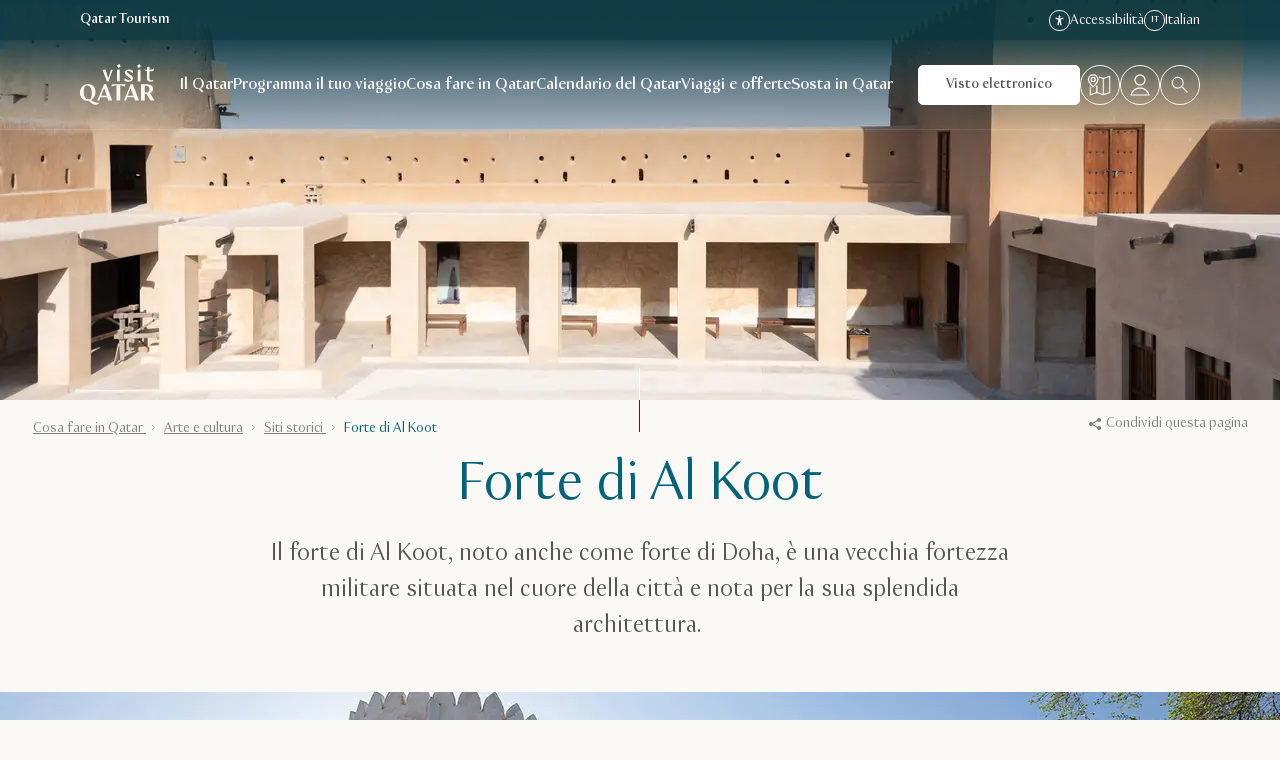

--- FILE ---
content_type: text/html;charset=utf-8
request_url: https://visitqatar.com/it-it/things-to-do/art-culture/heritage-sites/al-koot-fort
body_size: 63358
content:

<!DOCTYPE HTML>



<html lang="it" data-country="it" data-cn="false" dir="ltr">
<head>
  
    <meta charset="UTF-8"/>
    <title>Forte di Al Koot, Doha | Un viaggio nella storia | Visit Qatar</title>
    
    <meta name="description" content="Forte di Al Koot | Un viaggio nella storia"/>
    <meta name="template" content="page-content"/>
    <meta name="viewport" content="width=device-width, initial-scale=1"/>

  

    
    <script defer="defer" type="text/javascript" src="/.rum/@adobe/helix-rum-js@%5E2/dist/rum-standalone.js"></script>
<link rel="preconnect" href="https://visitqatar.tt.omtrdc.net"/>
    <link rel="preconnect" href="https://dpm.demdex.net"/>

    
    <link rel="dns-prefetch" href="https://assets.adobedtm.com"/>
    <link rel="dns-prefetch" href="https://cdn.cookielaw.org"/>
    <link rel="dns-prefetch" href="https://connect.facebook.net"/>
    <link rel="dns-prefetch" href="https://www.googletagmanager.com"/>
    <link rel="dns-prefetch" href="https://www.google-analytics.com"/>
    <link rel="dns-prefetch" href="https://www.googleadservices.com"/>
    <link rel="dns-prefetch" href="https://sc-static.net"/>
    <link rel="dns-prefetch" href="https://analytics.tiktok.com"/>
    <link rel="dns-prefetch" href="https://collect.tealiumiq.com"/>
    <link rel="dns-prefetch" href="https://pixel.tapad.com"/>
    <link rel="dns-prefetch" href="https://stats.g.doubleclick.net"/>
    <link rel="dns-prefetch" href="https://rum-static.pingdom.net"/>
    <link rel="dns-prefetch" href="https://rum-collector-2.pingdom.net"/>

<link rel="dns-prefetch" href="https://dev.visualwebsiteoptimizer.com"/>
<link rel="dns-prefetch" href="https://cdn.speedcurve.com"/>
<link rel="dns-prefetch" href="https://api.tiles.mapbox.com"/>
<link rel="dns-prefetch" href="https://api.mapbox.com"/>
<link rel="dns-prefetch" href="https://lux.speedcurve.com"/>

  

  

<script type="text/javascript">
    <!--/* Update css variables as early as possible */-->
    const windowHeight = window.innerHeight;
    document.documentElement.classList.add('page--has-js');

    <!--/* Define brandname to implement different js logic per brand */-->
    window.brand = 'visitqatar';
</script>









    
    
        
        
        
        <link rel="preload" href="//assets.adobedtm.com/2674d65c4b65/7121d53d32a6/launch-39600cf8f958.min.js" as="script"/>
    


<link rel="preload" href="/etc.clientlibs/visitqatar/clientlibs/clientlib-static/resources/fonts/VisitQatar-Light-cf11965d.woff2" as="font" type="font/woff2" crossorigin/>
<link rel="preload" href="/etc.clientlibs/visitqatar/clientlibs/clientlib-static/resources/fonts/VisitQatar-Regular-2244e31b.woff2" as="font" type="font/woff2" crossorigin/>
<link rel="preload" href="/etc.clientlibs/visitqatar/clientlibs/clientlib-static/resources/fonts/VisitQatar-Medium-b9c778d2.woff2" as="font" type="font/woff2" crossorigin/>
<link rel="preload" href="/etc.clientlibs/visitqatar/clientlibs/clientlib-static/resources/fonts/VisitQatar-Bold-3ca3ea27.woff2" as="font" type="font/woff2" crossorigin/>





<style type="text/css">
    @font-face {
        font-family: 'VisitQatar';
        src:
                url('/etc.clientlibs/visitqatar/clientlibs/clientlib-static/resources/fonts/VisitQatar-Light-cf11965d.woff2') format('woff'),
                url('/etc.clientlibs/visitqatar/clientlibs/clientlib-static/resources/fonts/VisitQatar-Light-de23e98f.woff') format('woff');
        font-weight: 300;
        font-style: normal;
        font-display: swap;
    }

    @font-face {
        font-family: 'VisitQatar';
        src:
                url('/etc.clientlibs/visitqatar/clientlibs/clientlib-static/resources/fonts/VisitQatar-Regular-2244e31b.woff2') format('woff'),
                url('/etc.clientlibs/visitqatar/clientlibs/clientlib-static/resources/fonts/VisitQatar-Regular-177176bf.woff') format('woff');
        font-weight: 400;
        font-style: normal;
        font-display: swap;
    }

    @font-face {
        font-family: 'VisitQatar';
        src:
                url('/etc.clientlibs/visitqatar/clientlibs/clientlib-static/resources/fonts/VisitQatar-Medium-b9c778d2.woff2') format('woff'),
                url('/etc.clientlibs/visitqatar/clientlibs/clientlib-static/resources/fonts/VisitQatar-Medium-9efb8b6a.woff') format('woff');
        font-weight: 500;
        font-style: normal;
        font-display: swap;
    }

    @font-face {
        font-family: 'VisitQatar';
        src:
                url('/etc.clientlibs/visitqatar/clientlibs/clientlib-static/resources/fonts/VisitQatar-Bold-3ca3ea27.woff2') format('woff'),
                url('/etc.clientlibs/visitqatar/clientlibs/clientlib-static/resources/fonts/VisitQatar-Bold-457b5494.woff') format('woff');
        font-weight: 700;
        font-style: normal;
        font-display: swap;
    }

    @font-face {
        font-family: 'VisitQatar-extra';
        src:
                url('/etc.clientlibs/visitqatar/clientlibs/clientlib-static/resources/fonts/OrchideaPro-Light.woff2') format('woff'),
                url('/etc.clientlibs/visitqatar/clientlibs/clientlib-static/resources/fonts/OrchideaPro-Light.woff') format('woff');
        font-weight: 300;
        font-style: normal;
        font-display: swap;
    }

    @font-face {
        font-family: 'VisitQatar-extra';
        src:
                url('/etc.clientlibs/visitqatar/clientlibs/clientlib-static/resources/fonts/OrchideaPro-Regular.woff2') format('woff'),
                url('/etc.clientlibs/visitqatar/clientlibs/clientlib-static/resources/fonts/OrchideaPro-Regular.woff') format('woff');
        font-weight: 400;
        font-style: normal;
        font-display: swap;
    }

    @font-face {
        font-family: 'VisitQatar-extra';
        src:
                url('/etc.clientlibs/visitqatar/clientlibs/clientlib-static/resources/fonts/OrchideaPro-Medium.woff2') format('woff'),
                url('/etc.clientlibs/visitqatar/clientlibs/clientlib-static/resources/fonts/OrchideaPro-Medium.woff') format('woff');
        font-weight: 500;
        font-style: normal;
        font-display: swap;
    }

    @font-face {
        font-family: 'VisitQatar-extra';
        src:
                url('/etc.clientlibs/visitqatar/clientlibs/clientlib-static/resources/fonts/OrchideaPro-Bold.woff2') format('woff'),
                url('/etc.clientlibs/visitqatar/clientlibs/clientlib-static/resources/fonts/OrchideaPro-Bold.woff') format('woff');
        font-weight: 700;
        font-style: normal;
        font-display: swap;
    }
</style>



    <script>
        // TODO START: remove this after finishing QNTC-11618 check
        window.linkCategories = {
            "https://www.epam.com/": "EPAM",
            "https://www.discoverqatar.qa/discover-the-whale-sharks-of-qatar-daily-explorer/overview?utm_source=QT&utm_medium=Website&utm_campaign=Offers&utm_content=%3Cdiscover-the-whale-sharks-of-qatar-daily-explorer%3E": "EXPERIENCES",
            "https://book.holidays.qatarairways.com/package/search-tour-package?From=HEL&To=DOH&DepartureDate=2022-09-24&Currency=EUR&CultureCode=en-US&RoomCount=1&PaxInfos%5B0%5D.AdultCount=2&JourneyType=0&ProductId=bbf64eb1-a04e-4c00-8b6e-194b36971c21&HotelDestination=1048&StopoverDirection=0?utm_source=QT&utm_medium=referral&utm_campaign=TourPackage": "TOUR",
            "https://www.discoverqatar.qa/discover-the-mangroves-of-qatar-without-transfer/overview": "EXPERIENCES",
            "https://www.discoverqatar.qa/discover-the-desert-and-inland-sea-private-tour/overview?utm_source=QT&utm_medium=website-mainpage&utm_campaign=Discover-the-Desert&utm_content=Banner": "EXPERIENCES",
            "https://www.facebook.com/VisitQatar": "INFO",
            "https://www.instagram.com/visitqatar/": "INFO",
            "https://twitter.com/VisitQatar": "INFO",
            "https://www.youtube.com/user/QatarTourism": "INFO",
            "https://www.tiktok.com/@visitqatar": "INFO",
            "https://qic.online/en/visitors": "INFO",
            "https://play.google.com/store/apps/details?id=qa.visitqatar.app&utm_source=Google%20Play%20Store%20Badge&utm_campaign=website-playstore-badge&pcampaignid=pcampaignidMKT-Other-global-all-co-prtnr-py-PartBadge-Mar2515-1": "APP INFO",
            "https://apps.apple.com/us/app/visit-qatar/id1556210707?ign-itscg=30200&ign-itsct=apps_box": "APP INFO",
            "https://www.qatartourism.com/": "INFO",
            "https://www.diwan.gov.qa/": "INFO"
        };
        window.$linkCategory = (string) => {
            return window.linkCategories[string] ? window.linkCategories[string] : "OTHER";
        };
        // TODO END

        window.labels = {
  "Visit Qatar": "Visit Qatar",
  "Qatar Tourism": "Qatar Tourism",
  "24 Hours": "24 ore",
  "48 Hours": "48 ore",
  "3+ Days": "Più di 3 giorni",
  "Answer": "Rispondi",
  "Browse": "Scorri",
  "Trip Advisor": "Tripadvisor",
  "Tripadvisor Traveler Rating": "Recensioni dei viaggiatori su Tripadvisor",
  "nights": "1 notte | {count} notti",
  "persons": "1 persona | {count} persone",
  "See offer": "Vedi l’offerta",
  "Premium": "Premium",
  "Per group": "A gruppo",
  "Per couple": "A coppia",
  "Per night": "A notte",
  "Per day": "Al giorno",
  "Per vehicle": "A veicolo",
  "Per ride": "A tragitto",
  "Per booking": "A prenotazione",
  "Per family": "A famiglia",
  "Per room": "A camera",
  "Per event": "A evento",
  "Per match": "A partita",
  "Per concert": "A concerto",
  "Per person": "A persona",
  "Per seat": "A posto",
  "Per equipment": "Ad attrezzatura",
  "Per each": "Ciascuno",
  "Per exhibition": "A mostra",
  "Per ticket": "A biglietto",
  "{count} m²": "{count} m²",
  "{count} results": "{count} risultati",
  "{count} pages": "{count} pagine",
  "Show {count} results": "Mostra {count} risultati",
  "{count} guestrooms": "{count} camere",
  "{count} meeting rooms": "{count} sale riunioni",
  "{count} days": "{count} giorni",
  "{count} results found": "{count} risultati trovati",
  "{count} results found<br />Did you mean <strong>{term}</strong>?": "{count} risultati trovati<br />Intendi <strong>{term}</strong>?",
  "{count} Qatar events found": "{count} eventi in Qatar trovati",
  "No events to show": "Non ci sono eventi",
  "Generated PDF will contain no more than {0} events": "Il PDF generato presenterà un massimo di {0} eventi",
  "There was an error generating PDF": "Si è verificato un errore nel corso della generazione del PDF",
  "More than {count}": "Più di {count}",
  "No results found for {query}<br />Showing results for <strong>{suggestedTerm}</strong>": "Nessun risultato per {query}<br />Risultati per <strong>{suggestedTerm}</strong>",
  "{label} is required": "Si richiede {label}",
  "{label} cannot contain special characters": "{label} non può contenere caratteri speciali",
  "{month} in {country}": "{month} in {country}",
  "1 results": "1 risultato",
  "1 result": "1 risultato",
  "Show 1 result": "Mostra 1 risultato",
  "Price Ascending": "Prezzo (prima il più basso)",
  "Price Descending": "Prezzo (prima il più alto)",
  "Sorting": "Filtra",
  "Business": "Business",
  "Copy code": "Copia codice",
  "Code copied": "Codice copiato",
  "Copy link": "Copia link",
  "Copied!": "Copiato!",
  "First name": "Nome",
  "Failed": "Non riuscito",
  "From {price}": "Da {price}",
  "Leisure": "Svago",
  "Load more": "Carica altro",
  "Surname": "Cognome",
  "Email": "E-mail",
  "Emails": "E-mail",
  "Spoken languages": "Lingue parlate",
  "Website": "Sito web",
  "Event dates": "Date degli eventi",
  "From {startDate} until {endDate}": "Dal {startDate} al {endDate}",
  "Filter events by category": "Filtra eventi per categoria",
  "Filter events by start date": "Filtra eventi per data di inizio",
  "Filter events by end date": "Filtra eventi per data di fine",
  "Filter events by location": "Filtra eventi per sede",
  "Number of guest rooms": "Numero di camere",
  "Max square meters": "Metri quadri max",
  "Number of meeting rooms": "Numero di sale riunioni",
  "No. of meeting rooms": "Num. sale riunioni",
  "Highlighted": "In evidenza",
  "Country": "Paese",
  "Legal disclaimer.visitqatar": "Accetto l’<a href=\"https://visitqatar.com/intl-en/legal/privacy-notice\">Informativa sulla privacy</a> e i <a href=\"https://visitqatar.com/intl-en/legal/terms-and-conditions\">Termini e condizioni</a> di Qatar Tourism. Questo sito è protetto da reCAPTCHA, dall’<a href=\"https://policies.google.com/privacy\" target=\"_blank\">Informativa sulla privacy</a> e dai <a href=\"https://policies.google.com/terms\" target=\"_blank\">Termini di servizio</a> di Google. Tutte le comunicazioni commerciali saranno in lingua inglese.",
  "Legal disclaimer.qatartourism": "Iscrivendoti, acconsenti alla raccolta e al trattamento, da parte di Qatar Tourism, dei tuoi dati personali a scopo di marketing diretto ai sensi dell’<a href=\"https://www.qatartourism.com/en/legal-pages/privacy-notice\">Informativa sulla Privacy</a> e dei <a href=\"https://www.qatartourism.com/en/legal-pages/terms-and-conditions\">Termini e condizioni</a>. Potrai cancellare l’iscrizione in qualsiasi momento. Questo sito è protetto da reCAPTCHA ed è soggetto all’<a href=\"https://policies.google.com/privacy\" target=\"_blank\">Informativa sulla Privacy</a> e ai <a href=\"https://policies.google.com/terms\" target=\"_blank\">Termini di servizio</a> di Google.",
  "Organization name": "Nome dell’organizzazione",
  "Postal code": "Codice postale",
  "Subject": "Oggetto",
  "Date of birth": "Data di nascita",
  "Open the “{title}” page in a new window": "Apri la pagina “{title}” in una nuova finestra",
  "Phone number": "Numero di telefono",
  "Discover": "Scopri",
  "Read more about {0}": "Leggi di più su {0}",
  "Message": "Testo",
  "Multiple entries": "Più elementi",
  "No results": "Nessun risultato",
  "I allow the use of my personal data for statistical analysis and profiling purpose.": "Acconsento all’utilizzo dei miei dati personali a scopo di analisi statistica e finalità di profilazione.",
  "I would like to subscribe to the “{brandName}” newsletter.": "Desidero iscrivermi alla newsletter “{brandName}”.",
  "Form error": "Errore modulo",
  "Please review the form fields above.": "Verificare i campi di cui sopra.",
  "Please review the form fields below.": "Verificare i campi di cui sotto.",
  "Recommended": "Consigliato",
  "Search": "Cerca",
  "Search this site": "Ricerca nel sito",
  "Searching...": "Ricerca in corso…",
  "Search for events": "Cerca eventi",
  "Search for venue": "Cerca luoghi",
  "Search hotel name here": "Cerca il nome dell’hotel",
  "Single entry": "Un solo elemento",
  "Stopover": "Scalo",
  "Subscribe": "Iscriviti",
  "Success": "Completato",
  "Thanks for getting in touch! We will contact you as soon as possible.": "Grazie per averci contattato! Ti risponderemo quanto prima.",
  "This filetype is not allowed": "Tipo di file non consentito",
  "Travel type": "Tipo di viaggio",
  "Error": "Errore",
  "Explore Qatar in...": "Scopri il Qatar in…",
  "Scroll back to {0}": "Scorri indietro a {0}",
  "Scroll to {element}": "Passa a {element}",
  "Sorry, something went wrong. Please try again later.": "Siamo spiacenti, si è verificato un errore. Riprova più tardi.",
  "stars out of 5 based on": "stelle su 5 in base a",
  "Submit": "Inoltra",
  "Back": "Indietro",
  "Next": "Avanti",
  "This field is required": "Campo obbligatorio",
  "This field does not match the minimum length": "Non è rispettato il requisito di lunghezza minima",
  "A valid email address consists of an email prefix and an email domain, separated by the “@” symbol. For example: example@mail.com": "Un indirizzo e-mail valido è composto da un prefisso e-mail e un dominio e-mail, separati dal simbolo @. Ad esempio: esempio@mail.com",
  "Read more": "Leggi di più",
  "Read more about {topic}": "Leggi di più su {topic}",
  "View more": "Vedi di più",
  "View more ({0})": "Vedi di più ({0})",
  "View less": "Vedi di meno",
  "Learn more": "Scopri di più",
  "All": "Tutto",
  "TopAttractions": "Attrazioni principali",
  "Close": "Chiudi",
  "Close notification": "Chiudi avviso",
  "Close search overlay": "Chiudi overlay ricerca",
  "Close popup": "Chiudi pop-up",
  "Loading": "Caricamento",
  "Play": "Riproduci",
  "Replay video": "Guarda di nuovo",
  "Watch more videos:": "Guarda altri video:",
  "interactive.video.player.button.pause": "Pausa",
  "interactive.video.player.button.play": "Riproduci",
  "interactive.video.player.button.mute": "Disattiva audio",
  "interactive.video.player.button.unmute": "Attiva audio",
  "interactive.video.player.splash.play": "Continua a guardare il video",
  "interactive.video.player.splash.again": "Guarda di nuovo il video",
  "interactive.video.player.time.remaining": "Visualizza durata rimanente",
  "interactive.video.player.time.current": "Visualizza durata attuale",
  "interactive.video.carousel.slide.prev": "Scorri alla scheda precedente",
  "interactive.video.carousel.slide.next": "Scorri alla scheda successiva",
  "Leave": "Abbandona",
  "reviews": "recensioni",
  "toBeConfirmed": "Da confermare",
  "multipleLocations": "Più sedi",
  "Filters": "Filtri",
  "Filters ({count})": "Filtri ({count})",
  "Filter by category": "Filtra per categoria",
  "Display the results": "Visualizza i risultati",
  "Categories": "Categorie",
  "Category": "Categoria",
  "Type": "Tipo",
  "Date": "Data",
  "From": "Da",
  "To": "A",
  "Coming soon": "In arrivo a breve",
  "Today": "Oggi",
  "This week": "Questa settimana",
  "Next 30 days": "Prossimi 30 giorni",
  "Next 3 months": "Prossimi 3 mesi",
  "Next 6 months": "Prossimi 6 mesi",
  "Start date": "Data inizio",
  "End date": "Data fine",
  "Select a date": "Seleziona una data",
  "Place": "Luogo",
  "Clear all filters": "Rimuovi tutti i filtri",
  "Sign up to receive news and updates": "Iscriviti per ricevere novità e aggiornamenti",
  "Tell us a litte more about yourself to help us personalise your experience and provide you with relevant deals & inspirations": "Raccontaci qualcosa in più di te per permetterci di personalizzare al meglio la tua esperienza con le offerte e le idee più attinenti",
  "Thank you": "Grazie",
  "Thank you!": "Grazie!",
  "We have updated your preferences": "Abbiamo aggiornato le tue preferenze",
  "Thanks for subscribing to our newsletter": "Ti ringraziamo per l’iscrizione alla nostra newsletter",
  "My nationality is": "Nazionalità",
  "My preferred language is": "Preferenza linguistica",
  "I am planning to travel in (month)": "Ho in programma di viaggiare a (mese)",
  "I am planning to travel in (year)": "Ho in programma di viaggiare nel (anno)",
  "I am interested in": "Mi interessano",
  "Culture enthusiasts": "Arte e cultura",
  "Share your location": "Condividi la tua posizione",
  "Shopping": "Shopping",
  "Romantic getaway": "Fuga romantica",
  "City breaks": "Soggiorni brevi in città",
  "Popular attractions": "Attrazioni popolari",
  "Popular links": "Link popolari",
  "Try searching for": "Prova a cercare",
  "A phone number should start with a valid country code and national number. For example: +974 44 000000": "Per numero di telefono valido si intende un numero che inizia con un prefisso internazionale e prosegue con il numero. Ad esempio +39 123 0000000",
  "No results found": "Nessun risultato",
  "We found no results matching your search criteria": "Non abbiamo trovato alcun risultato che soddisfi i tuoi criteri di ricerca",
  "Here are some other options for you to explore": "Ecco per te qualche altra opzione da scoprire",
  "Try adjusting your filters to broaden your search": "Prova a modificare i filtri per ampliare la tua ricerca",
  "No thanks": "No, grazie",
  "Visit this website to apply for visa to Qatar": "Visita il sito web per fare richiesta di un visto per il Qatar",
  "Zoom in": "Ingrandisci",
  "Zoom out": "Riduci",
  "Online Event": "Evento online",
  "Citizen of": "Cittadino/a di",
  "Plan your trip": "Programma il tuo viaggio",
  "Purpose": "Scopo",
  "Resident of": "Residenza",
  "Duration": "Durata",
  "≤ 90 days": "≤ 90 giorni",
  "> 90 days": "> 90 giorni",
  "> 150 days": "> 150 giorni",
  "Apply here": "Fai richiesta qui",
  "Apply": "Richiedi",
  "{count} of {total}": "{count} di {total}",
  "Previous": "Precedente",
  "Toggle fullscreen": "Aziona schermo intero",
  "Very low": "Molto basso",
  "Low": "Basso",
  "Moderate": "Moderato",
  "High": "Alto",
  "Very high": "Molto alto",
  "leisure": "Svago",
  "business": "Business",
  "Event Type": "Tipo di evento",
  "Filter events by event type": "Filtra eventi per tipo",
  "Free Event": "Evento gratuito",
  "Sold out": "Esaurito",
  "Top offer": "Migliore offerta",
  "Off": "Off",
  "On": "On",
  "Filter events that are free": "Filtra per evento gratuito",
  "Highlighted events": "Eventi in evidenza",
  "Highlighted offers": "Offerte in evidenza",
  "Go to event website": "Vai al sito web dedicato agli eventi",
  "This is an external link": "Questo è un link esterno",
  "Email validation failed": "L’indirizzo e-mail fornito potrebbe essere sbagliato.<br />Controlla e invia di nuovo il modulo.",
  "I live in": "Vivo in",
  "Welcome to Qatar!": "Ti diamo il benvenuto in Qatar!",
  "Get your dose of travel inspiration straight to your inbox.": "Ricevi una buona dose di ispirazione direttamente alla tua casella di posta.",
  "Welcome to our community!": "Ti diamo il benvenuto nella nostra community!",
  "Would you like to share your preferences with us?": "Desideri condividere le tue preferenze con noi?",
  "Your preferences have been noted.": "Le tue preferenze sono state registrate.",
  "Share your preferences!": "Condividi le tue preferenze!",
  "And let us create a great travel experience just for you.": "Permettici di creare l’esperienza di viaggio perfetta per te.",
  "QID expiry date": "Data di scadenza QID",
  "QID number": "Codice QID",
  "Design title": "Titolo modello",
  "Design description": "Descrizione modello",
  "Design file": "File di modello",
  "File must be less than <b>{filesize}MB</b>. Allowed file types: {filetypes}": "Le dimensioni del file non devono superare i <b>{filesize}MB</b>. Tipi di file consentiti: {filetypes}",
  "Design details": "Dettagli modello",
  "Submit a second design": "Invia un altro modello",
  "You have reached the limit of {count} words.": "È stato raggiunto il limite di {count} parole.",
  "Max {count} words": "Massimo {count} parole",
  "Select files": "Seleziona file",
  "Invalid design title": "Ti preghiamo di verificare il titolo del modello: potrebbe esserci un errore.",
  "Invalid word count": "Ti preghiamo di verificare la descrizione del modello. Per la descrizione del modello è stato raggiunto il numero massimo di parole consentito.",
  "Let's go": "Avanti",
  "Winter (Oct-Apr)": "Inverno (ott-apr)",
  "Summer(May-Sep)": "Estate (mag-set)",
  "With family": "Con la mia famiglia",
  "Going solo": "Per conto mio",
  "As a couple": "In coppia",
  "With friends": "Con amici",
  "Female travellers": "Viaggiatrici",
  "24 hours": "24 ore",
  "48 hours": "48 ore",
  "72 hours": "72 ore",
  "More than 3 days": "Più di 3 giorni",
  "Other": "Altro",
  "Beach holidays": "Vacanza al mare",
  "Desert": "Deserto",
  "Romantic getaways": "Fuga romantica",
  "Public Art": "Arte pubblica",
  "Culture": "Cultura",
  "Food": "Gastronomia",
  "Relaxation": "Relax",
  "Art & culture": "Arte e cultura",
  "Adventure": "Avventura",
  "Adventures": "Avventura e sport",
  "Water sport": "Sport acquatici",
  "City break": "Soggiorni brevi in città",
  "Dining": "Ristorazione",
  "Family fun": "Divertimento per la famiglia",
  "Family break": "Vacanza in famiglia",
  "Public art": "Arte pubblica",
  "Spa & wellness": "Centri benessere e spa",
  "Skip": "Salta",
  "You already completed a submission": "Siamo spiacenti, l’invio è già stato effettuato",
  "Invalid nr of designs": "È necessario inviare almeno un modello e un massimo di due",
  "Terms not accepted": "Per partecipare è necessario accettare i Termini e condizioni",
  "Recommended by {name}": "Consigliato da {name}",
  "Meet the others": "Scopri di più",
  "With": "Con",
  "Use the trip planner": "Usa il pianificatore di viaggi",
  "Tickets": "Biglietti",
  "second": "secondi | secondo | secondi",
  "minute": "minuti | minuto | minuti",
  "hour": "ore | ora | ore",
  "day": "giorni | giorno | giorni",
  "Spend up to": "Prezzo fino a",
  "Additional information": "Informazioni aggiuntive",
  "View details": "Visualizza dettagli",
  "Phone": "Telefono",
  "Find your agent": "Trova agente",
  "City": "Città",
  "Filter partners by location": "Filtra partner per sede",
  "Sort": "Ordina per",
  "Sort by": "Ordina per",
  "Results found": "Risultati trovati",
  "Result found": "Risultato trovato",
  "Results for {query}": "Risultati per {query}",
  "Reset filter": "Reimposta filtro",
  "Reset filters": "Reimposta filtri",
  "Maximum participants": "Partecipanti massimi",
  "Standing crowd": "Persone in piedi",
  "See less": "Vedi meno",
  "See more": "Maggiori informazioni",
  "By title (a - z)": "Per titolo (a-z)",
  "By title (z - a)": "Per titolo (z-a)",
  "Destinations": "Destinazioni",
  "Minimum surface": "Superficie minima",
  "Minimum surface (m²)": "Superficie minima (m²)",
  "Insert number in m²": "Inserisci numero in m²",
  "{0} m²": "{0} m²",
  "Type of venue": "Tipo di sede",
  "Layout of the room": "Struttura della camera",
  "Filter venues": "Filtra sedi",
  "Filter venues by type": "Filtra sedi per tipo",
  "Get a proposal": "Ricevi proposta",
  "How many guests are expected?": "Quanti ospiti?",
  "Number of participants": "Numero di partecipanti",
  "No. of participants": "Num. partecipanti",
  "Enter no. of participants": "Inserisci num. partecipanti",
  "Enter number": "Inserisci numero",
  "{count} participants": "{count} partecipanti",
  "theatreCapacity": "Teatro",
  "classroomCapacity": "Classe",
  "cabaretHalfmoonCapacity": "Cabaret/tavolo mezzaluna",
  "seatedBanquetCapacity": "Banchetto seduti",
  "buffetBanquetCapacity": "Banchetto a buffet",
  "cocktailReceptionCapacity": "Cocktail/ricevimento",
  "shapeUCapacity": "A U",
  "Call me back": "Richiamami",
  "Your selection": "La tua selezione",
  "Please select...": "Seleziona…",
  "Select date...": "Seleziona data…",
  "Discounted": "Scontato",
  "Total price": "Prezzo totale",
  "Previous price": "Prezzo precedente",
  "Current price": "Prezzo attuale",
  "Free": "Gratuito",
  "Paid": "A pagamento",
  "View": "Visualizza",
  "Book now": "Prenota subito",
  "No address specified": "Nessun indirizzo specificato",
  "Discount of": "Sconto di",
  "Claim your offer": "Richiedi l’offerta",
  "What's included?": "Cos’è incluso?",
  "Choose your preferred accommodation on the vendor`s website.": "Scegli l’alloggio desiderato dal sito del fornitore.",
  "The inclusions": "Incluso",
  "Get inspired": "Lasciati ispirare",
  "Prefer not to say": "Preferisco non dichiarare",
  "Male": "Uomo",
  "Female": "Donna",
  "Resident": "Residente",
  "Non-resident": "Non residente",
  "View event": "Visualizza evento",
  "See all offers": "Tutte le offerte",
  "See all {group} offers": "Tutte le {group} offerte",
  "event.listing.search.placeholder": "Cerca eventi",
  "event.listing.mobile.filters.title": "Filtri",
  "event.listing.mobile.filters.clear.empty": "Cancella",
  "event.listing.mobile.filters.clear": "Cancella ({0})",
  "event.listing.mobile.filters.apply": "Richiedi",
  "newsletter.popup.form.submission.error": "Si è verificato un errore. Riprova più tardi.",
  "newsletter.popup.form.email.validation.error": "Si è verificato un problema con la tua e-mail. Verifica e riprova più tardi.",
  "newsletter.popup.form.email.invalid.error": "Indirizzo e-mail non valido.",
  "newsletter.popup.form.terms.required.error": "Devi accettare l’informativa sulla privacy e i termini e le condizioni.",
  "profile.dropdown.toggle": "Apri il menu del profilo",
  "profile.contentgate.noprefselected.description.events": "Puoi personalizzare l’elenco degli eventi disponibili impostando le preferenze nel tuo profilo.",
  "profile.contentgate.noprefselected.description.offers": "Puoi personalizzare l’elenco delle promozioni e delle offerte disponibili impostando le preferenze nel tuo profilo.",
  "profile.contentgate.noprefselected.btn": "Imposta preferenze",
  "profile.contentgate.nomatch.offers": "Al momento, non sono disponibili offerte corrispondenti alle tue preferenze. Prova ad aggiornare le preferenze.",
  "profile.contentgate.nomatch.events": "Al momento, non sono disponibili eventi corrispondenti alle tue preferenze. Prova ad aggiornare le preferenze.",
  "profile.events.error.loading": "Non è stato possibile caricare le preferenze. Riprova tra qualche minuto.",
  "profile.events.noneInDateRange": "Non ci sono eventi nell’intervallo di date selezionato.",
  "profile.events.subtitle.today": "Oggi",
  "profile.events.subtitle.week": "Questa settimana",
  "profile.events.subtitle.month": "Questo mese",
  "profile.events.subtitle.highlighted": "Eventi in evidenza",
  "profile.offers.filter.title": "Scegli un tipo di offerta:",
  "profile.offers.error.loading": "Non è stato possibile caricare le offerte. Riprova tra qualche minuto.",
  "profile.details.title": "Impostazioni personali",
  "profile.details.button.label": "Salva modifiche",
  "profile.details.name": "Nome",
  "profile.details.surname": "Cognome",
  "profile.details.email": "E-mail",
  "profile.details.password": "Password",
  "profile.details.confirmpassword": "Conferma password",
  "profile.details.country": "Paese di residenza",
  "profile.details.selectcountry": "Seleziona Paese di residenza",
  "profile.details.emailagreement": "Acconsento a ricevere e-mail, promozioni e messaggi di contenuto generale da Visit Qatar. Inoltre, accetto i Termini di utilizzo e confermo di aver letto le informative sui cookie e sulla privacy",
  "profile.details.error.loading": "Non è stato possibile caricare i dati del tuo profilo. Riprova tra qualche minuto.",
  "profile.details.error.updating": "Si è verificato un problema durante l’aggiornamento del profilo. Ricontrolla le informazioni e riprova.",
  "profile.preferences.title": "Scegli preferenze",
  "profile.preferences.button.label": "Salva preferenze",
  "profile.preferences.group.title.travels": "In viaggio per",
  "profile.preferences.group.title.seasons": "In viaggio durante",
  "profile.preferences.group.title.peoples": "In viaggio con",
  "profile.preferences.group.title.interests": "Interessi",
  "profile.preferences.error.loading": "Non è stato possibile caricare le preferenze. Riprova tra qualche minuto.",
  "profile.preferences.error.updating": "Aggiornamento delle preferenze non riuscito. Ricontrolla i dati e riprova.",
  "profile.delete.instruction": "Se vuoi cancellare il tuo profilo <button class=\"text-ruby-500\">clicca qui.</button>",
  "profile.delete.wrapper.title": "Elimina profilo utente",
  "profile.delete.wrapper.description": "Questo cancellerà il tuo profilo sia dal sito web Visit Qatar sia dall’app.",
  "profile.deletemyprofile": "Cancella il mio profilo",
  "profile.delete.extended.description": "Eliminando il tuo profilo non avrai più accesso a:",
  "profile.delete.extended.description.statement1": "Offerte personalizzate e promozioni sul sito Visit Qatar e sull’app",
  "profile.delete.extended.description.statement2": "Contenuti personalizzati",
  "profile.delete.extended.description.statement3": "La tua iscrizione alla newsletter",
  "profile.delete.extended.warning": "Non sarà possibile recuperare il tuo profilo in un secondo momento.",
  "profile.delete.extended.cancel": "Annulla",
  "profile.delete.extended.confirm": "Desidero eliminare il mio account",
  "Sign up": "Registrati",
  "Log in": "Accedi",
  "Log in or Sign up": "Accedi o registrati",
  "Log out": "Esci",
  "Experience a special stopover in Qatar": "Fai una sosta speciale in Qatar",
  "Win tickets to Euro 2024 in Germany": "Vinci i biglietti per Euro 2024 in Germania",
  "Terms and conditions": "<a target=\"_blank\" href=\"https://visitqatar.com/content/dam/visitqatar/campaigns/uefa-2024/official-rules-UEFA-competition.pdf\">Termini e condizioni</a>",
  "Join us on an exciting journey as we take the Henri Delaunay trophy to Qatar's iconic landmarks before it heads to Germany for the Euro 2024 kick-off. Take our interactive quiz, learn more about Qatar's vibrant culture, and stand a chance to watch your favourite team in action. Are you ready? Let's get started!": "Segui il trofeo Henri Delaunay nei luoghi simbolo del Qatar prima del calcio di inizio di Euro 2024 in Germania. Partecipa al nostro quiz interattivo e, scoprendo di più sulla cultura del Qatar, avrai l’opportunità di vincere un biglietto per guardare la tua squadra del cuore in azione. Pronti? Via!",
  "First stop, the magnificent Inland Sea": "Prima tappa, l’incantevole Mare Interno",
  "Answer this question to enter the prize draw: what is the activity that the trophy can enjoy at the Inland Sea?": "Rispondi a questa domanda per partecipare all’estrazione: quale attività si può praticare nel Mare Interno?",
  "1 possible answer.": "Una sola è la risposta giusta.",
  "Golf": "Golf",
  "Camel riding": "Giro in cammello",
  "Pearl diving": "Pesca delle perle",
  "Enter the vibrant Souq Waqif": "Scopri la vivacità del Souq Waqif",
  "Pick the must-do thing that the trophy should enjoy at this historic marketplace.": "Quale esperienza imperdibile è possibile vivere in questo storico mercato?",
  "Dune bashing": "Dune bashing",
  "Dhow boat tour": "Tour con il dau",
  "See a falconry show": "Assistere a uno spettacolo di falconeria",
  "Where is the trophy hiding?": "Dove si nasconde il trofeo?",
  "The trophy is now visiting a waterfront museum housing priceless Islamic art masterpieces. What is it called?": "Il trofeo si trova in un museo sul mare che ospita opere di arte islamica dal valore inestimabile. Come si chiama?",
  "National Museum of Qatar": "Museo nazionale del Qatar",
  "Museum of Islamic Art": "Museo di arte islamica",
  "Msheireb Museums": "Musei Msheireb",
  "3-2-1 Qatar Olympic & Sports Museum": "3-2-1 Qatar Olympic and Sports Museum",
  "A final stop at the captivating Lusail Marina": "Ultima tappa: l’affascinante porto di Lusail",
  "Strolling along the tranquil promenade, with views of Katara Towers, you now dive into the blue depths of Marina Bay. Which precious gem has been living here for centuries?": "Mentre passeggi nella pace del lungomare con vista sulle Katara Towers, senti il richiamo delle profondità di Marina Bay. Quali gemme preziose risiedono qui da secoli?",
  "Gold": "Oro",
  "Pearls": "Perle",
  "Diamonds": "Diamanti",
  "Aquamarine": "Acquamarina",
  "Thanks for touring with the trophy!": "Grazie per questo tour con il trofeo!",
  "You now stand a chance to win match tickets to UEFA Euro 2024 in Germany.": "Ora hai la possibilità di vincere i biglietti per il torneo UEFA Euro 2024 in Germania.",
  "Name": "Nome",
  "Nationality": "Nazionalità",
  "Email address": "Indirizzo e-mail",
  "Competition.terms": "Accetto i <a target=\"_blank\" href=\"https://visitqatar.com/content/dam/visitqatar/campaigns/uefa-2024/official-rules-UEFA-competition.pdf\">Termini e condizioni</a> del concorso.",
  "Competition.subscribe": "Desidero iscrivermi alla newsletter di Visit Qatar e accetto l’<a target=\"_blank\" href=\"https://visitqatar.com/intl-en/legal/privacy-notice\">Informativa sulla privacy</a> e i <a target=\"_blank\" href=\"https://visitqatar.com/intl-en/legal/terms-and-conditions\">Termini e condizioni</a> di Qatar Tourism.",
  "Enter now": "Accedi subito",
  "Share this page": "Condividi questa pagina",
  "Missing information: make sure you have submitted all your answers.": "Dati mancanti: verifica di aver risposto a tutte le domande.",
  "Thank you for participating and good luck!": "Ti ringraziamo per la partecipazione e ti auguriamo buona fortuna!",
  "Discover Qatar's Stopover Experience": "Scopri Qatar Stopover Experience",
  "Discover_link": "https://visitqatar.com/it-it/campaigns/uefa-euro-2024",
  "Scroll down": "Scorri verso il basso",
  "Home": "Home",
  "Profile": "Profilo",
  "Inland Sea": "Mare Interno",
  "Souq Waqif": "Souq Waqif",
  "MIA": "MIA (Museo di arte islamica)",
  "Lusail Marina": "Marina di Lusail",
  "invalidPhoneNumber": "Numero di telefono non valido",
  "invalidEmail": "Indirizzo e-mail non valido",
  "form.validation.error.value.mismatch": "{label} non corrisponde al valore previsto, il valore previsto è {expected}",
  "form.validation.error.too.short": "{label} deve essere di almeno {min} caratteri",
  "form.validation.error.too.long": "{label} non deve essere superiore a {max} caratteri",
  "form.validation.error.value.missing": "Si richiede {label}",
  "form.validation.error.pattern.mismatch": "{label} contiene caratteri non validi",
  "termsAndConditionsLabel": "Termini e condizioni",
  "next.component.button.title": "Scorri alla sezione successiva",
  "Something went wrong. Please refresh the page and try again.": "Qualcosa è andato storto. Ricarica la pagina e riprova.",
  "itineraries.filters.nomatch": "Ooops! Non abbiamo trovato risultati per la tua ricerca.",
  "itineraries.filters.otheroptions": "Ecco per te qualche altra opzione da scoprire.",
  "algolia.search.label" : "Cerca",
  "algolia.search.autocomplete.see.all.results" : "Vedi tutti i risultati",
  "algolia.search.autocomplete.suggested.searches" : "Ricerca suggerita",
  "algolia.search.autocomplete.popular.searches" : "Ricerche più frequenti",
  "newsletter.popup.validation.error.untrusted" : "La tua e-mail sembra provenire da una fonte non attendibile. Se la usi regolarmente, procedi e invia. In caso contrario, utilizza un indirizzo e-mail alternativo.",
  "newsletter.popup.validation.error.invalid" : "Il tuo indirizzo e-mail è errato. Controllalo e riprova."
};
        window.$t = (string) => {
            return window.labels[string] ? window.labels[string] : string;
        }
    </script>




    
    
<link rel="stylesheet" href="/etc.clientlibs/visitqatar/clientlibs/clientlib-base.lc-7a4f406f9dfd7519252a3478235eb897-lc.css" type="text/css">



    
    
<link rel="stylesheet" href="/etc.clientlibs/visitqatar/clientlibs/generated/clientlib-visitqatar.lc-dd5a360c51162903e90c968de9de397c-lc.css" type="text/css">



    
    
    
    
<link rel="stylesheet" href="/etc.clientlibs/visitqatar/clientlibs/generated/clientlib-algolia.lc-c30ee61cd576d55f53664d2724f88b4d-lc.css" type="text/css">






<meta property="og:description" content="Forte di Al Koot | Un viaggio nella storia"/>
<meta property="og:title" content="Forte di Al Koot, Doha | Un viaggio nella storia"/>
<meta property="og:type" content="website"/>
<meta property="og:url" content="https://visitqatar.com/it-it/things-to-do/art-culture/heritage-sites/al-koot-fort"/>
<meta property="og:image" content="https://visitqatar.com/content/dam/visitqatar/attractions/art-and-heritage/al-koot-fort/al-koot-fort-DSC6412.jpg/_jcr_content/renditions/medium-1280px.jpeg"/>



    
        <script>LUX = (function () {
            var a = ("undefined" !== typeof (LUX) && "undefined" !== typeof (LUX.gaMarks) ? LUX.gaMarks : []);
            var d = ("undefined" !== typeof (LUX) && "undefined" !== typeof (LUX.gaMeasures) ? LUX.gaMeasures : []);
            var j = "LUX_start";
            var k = window.performance;
            var l = ("undefined" !== typeof (LUX) && LUX.ns ? LUX.ns : (Date.now ? Date.now() : +(new Date())));
            if (k && k.timing && k.timing.navigationStart) {
                l = k.timing.navigationStart
            }

            function f() {
                if (k && k.now) {
                    return k.now()
                }
                var o = Date.now ? Date.now() : +(new Date());
                return o - l
            }

            function b(n) {
                if (k) {
                    if (k.mark) {
                        return k.mark(n)
                    } else {
                        if (k.webkitMark) {
                            return k.webkitMark(n)
                        }
                    }
                }
                a.push({name: n, entryType: "mark", startTime: f(), duration: 0});
                return
            }

            function m(p, t, n) {
                if ("undefined" === typeof (t) && h(j)) {
                    t = j
                }
                if (k) {
                    if (k.measure) {
                        if (t) {
                            if (n) {
                                return k.measure(p, t, n)
                            } else {
                                return k.measure(p, t)
                            }
                        } else {
                            return k.measure(p)
                        }
                    } else {
                        if (k.webkitMeasure) {
                            return k.webkitMeasure(p, t, n)
                        }
                    }
                }
                var r = 0, o = f();
                if (t) {
                    var s = h(t);
                    if (s) {
                        r = s.startTime
                    } else {
                        if (k && k.timing && k.timing[t]) {
                            r = k.timing[t] - k.timing.navigationStart
                        } else {
                            return
                        }
                    }
                }
                if (n) {
                    var q = h(n);
                    if (q) {
                        o = q.startTime
                    } else {
                        if (k && k.timing && k.timing[n]) {
                            o = k.timing[n] - k.timing.navigationStart
                        } else {
                            return
                        }
                    }
                }
                d.push({name: p, entryType: "measure", startTime: r, duration: (o - r)});
                return
            }

            function h(n) {
                return c(n, g())
            }

            function c(p, o) {
                for (i = o.length - 1; i >= 0; i--) {
                    var n = o[i];
                    if (p === n.name) {
                        return n
                    }
                }
                return undefined
            }

            function g() {
                if (k) {
                    if (k.getEntriesByType) {
                        return k.getEntriesByType("mark")
                    } else {
                        if (k.webkitGetEntriesByType) {
                            return k.webkitGetEntriesByType("mark")
                        }
                    }
                }
                return a
            }

            return {mark: b, measure: m, gaMarks: a, gaMeasures: d}
        })();
        LUX.ns = (Date.now ? Date.now() : +(new Date()));
        LUX.ac = [];
        LUX.cmd = function (a) {
            LUX.ac.push(a)
        };
        LUX.init = function () {
            LUX.cmd(["init"])
        };
        LUX.send = function () {
            LUX.cmd(["send"])
        };
        LUX.addData = function (a, b) {
            LUX.cmd(["addData", a, b])
        };
        LUX_ae = [];
        window.addEventListener("error", function (a) {
            LUX_ae.push(a)
        });
        LUX_al = [];
        if ("function" === typeof (PerformanceObserver) && "function" === typeof (PerformanceLongTaskTiming)) {
            var LongTaskObserver = new PerformanceObserver(function (c) {
                var b = c.getEntries();
                for (var a = 0; a < b.length; a++) {
                    var d = b[a];
                    LUX_al.push(d)
                }
            });
            try {
                LongTaskObserver.observe({type: ["longtask"]})
            } catch (e) {
            }
        }
        ;</script>
        <script src="https://cdn.speedcurve.com/js/lux.js?id=4282667258" defer crossorigin="anonymous"></script>
    






<script>
    window.digitalData = {
        page: {
            pageInfo: {
                pageName: 'Forte di Al Koot, Doha | Un viaggio nella storia',
                pageURL: window.location.href,
                pageRef: document.referrer,
                pagePath: '/content/visitqatar/it/it/things-to-do/art-culture/heritage-sites/al-koot-fort',
                locale: navigator.language,
                host: 'visitqatar.com',
                environment: 'prod',
                category: ''
            }
        }
    }
</script>




    
    
        
        
        
        <script src="//assets.adobedtm.com/2674d65c4b65/7121d53d32a6/launch-39600cf8f958.min.js" async></script>
    




    
    <script>
    (function(w,d,s,l,i){w[l]=w[l]||[];w[l].push(
        {'gtm.start': new Date().getTime(),event:'gtm.js'}
    );var f=d.getElementsByTagName(s)[0],
        j=d.createElement(s),dl=l!='dataLayer'?'&l='+l:'';j.async=true;j.src=
        'https://www.googletagmanager.com/gtm.js?id='+i+dl;f.parentNode.insertBefore(j,f);
    })(window,document,'script','dataLayer','GTM-KBZ9ZMB');
    </script>
    
    <meta name="facebook-domain-verification" content="b5kr8lye62swdjp3wszvklbqak9e9i"/>
    
    
    
 


    <link rel="shortcut icon" href="/content/dam/visitqatar/refdata/favicons/v3/favicon.ico"/>
    <link rel="apple-touch-icon" sizes="180x180" href="/content/dam/visitqatar/refdata/favicons/v3/apple-touch-icon.png"/>
    <link rel="icon" type="image/png" sizes="32x32" href="/content/dam/visitqatar/refdata/favicons/v3/favicon-32x32.png"/>
    <link rel="icon" type="image/png" sizes="16x16" href="/content/dam/visitqatar/refdata/favicons/v3/favicon-16x16.png"/>
    <link rel="manifest" href="/content/dam/visitqatar/refdata/favicons/v3/site.webmanifest"/>
    <link rel="mask-icon" href="/content/dam/visitqatar/refdata/favicons/v3/safari-pinned-tab.svg" color="#7D002A"/>
    <meta name="msapplication-TileColor" content="#7D002A"/>
    <meta name="msapplication-config" content="/content/dam/visitqatar/refdata/favicons/v3/browserconfig.xml"/>
    <meta name="theme-color" content="#FAF8F4"/>






    <link rel="canonical" href="https://visitqatar.com/it-it/things-to-do/art-culture/heritage-sites/al-koot-fort"/>



    <link rel="alternate" hreflang="x-default" href="https://visitqatar.com/intl-en/things-to-do/art-culture/heritage-sites/al-koot-fort"/>

    <link rel="alternate" hreflang="ar" href="https://visitqatar.com/qa-ar/things-to-do/art-culture/heritage-sites/al-koot-fort"/>

    <link rel="alternate" hreflang="de" href="https://visitqatar.com/de-de/things-to-do/art-culture/heritage-sites/al-koot-fort"/>

    <link rel="alternate" hreflang="en" href="https://visitqatar.com/intl-en/things-to-do/art-culture/heritage-sites/al-koot-fort"/>

    <link rel="alternate" hreflang="it" href="https://visitqatar.com/it-it/things-to-do/art-culture/heritage-sites/al-koot-fort"/>

    <link rel="alternate" hreflang="fr" href="https://visitqatar.com/fr-fr/things-to-do/art-culture/heritage-sites/al-koot-fort"/>

    <link rel="alternate" hreflang="zh" href="https://visitqatar.com/cn-zh/things-to-do/art-culture/heritage-sites/al-koot-fort"/>

    <link rel="alternate" hreflang="tr" href="https://visitqatar.com/tr-tr/things-to-do/art-culture/heritage-sites/al-koot-fort"/>

    <link rel="alternate" hreflang="es" href="https://visitqatar.com/es-es/things-to-do/art-culture/heritage-sites/al-koot-fort"/>






  
    
    

    

    
    
    

  
  
<script>
    window.VQ_B2C_CONFIG = {
        BASE_URL: "https:\/\/apimanagement\u002Dprod\u002Dqc\u002Dvq.azure\u002Dapi.net",
        CLIENT_ID: "521f7485\u002Df8d7\u002D4d4c\u002Da2cd\u002D451ab2f261e0",
        SUBSCRIPTION_KEY: "2d4c478794134220a75b03d05324a91c",
        LOGIN_REDIRECT_URL: "\/bin\/api\/vqlogin\u002Dcallback",
        LOGOUT_REDIRECT_URL: "\/bin\/api\/vqlogout\u002Dcallback"
    }
</script>

</head>
<body class="page basicpage page--page-content page--white-header page--pressed-tab   " id="page-8b6c4d3bcd" data-cmp-data-layer-enabled data-ds-character-enabled="false">
<script>
    window.adobeDataLayer = window.adobeDataLayer || [];
    adobeDataLayer.push({
        page: JSON.parse("{\x22page\u002D8b6c4d3bcd\x22:{\x22@type\x22:\x22visitqatar\/components\/skeleton\/page\x22,\x22repo:modifyDate\x22:\x222024\u002D12\u002D05T11:25:15Z\x22,\x22dc:title\x22:\x22Forte di Al Koot, Doha | Un viaggio nella storia\x22,\x22dc:description\x22:\x22Forte di Al Koot | Un viaggio nella storia\x22,\x22xdm:template\x22:\x22\/conf\/visitqatar\/settings\/wcm\/templates\/page\u002Dcontent\x22,\x22repo:path\x22:\x22\/content\/visitqatar\/it\/it\/things\u002Dto\u002Ddo\/art\u002Dculture\/heritage\u002Dsites\/al\u002Dkoot\u002Dfort.html\x22,\x22xdm:language\x22:\x22it\x22,\x22xdm:country\x22:\x22it\x22,\x22xdm:tags\x22:[],\x22nav:path\x22:\x22Le migliori cose da fare in Qatar | Principali luoghi e attrazioni\/Arte e cultura in Qatar\/Siti storici \/Forte di Al Koot, Doha | Un viaggio nella storia\x22}}"),
        event:'cmp:show:page',
        eventInfo: {
            path: 'page.page\u002D8b6c4d3bcd'
        }
    });
</script>


    
    




    <a id="skip-to-main-content" class="cmp-page__skiptomaincontent-link" href="#main">Passa al contenuto principale</a>

    



    
<div id="app">
    <div class="root container responsivegrid">

    
    
    
    <div id="top" class="cmp-container">
        
        <div class="container responsivegrid">

    
    
    
    <div id="header" class="cmp-container">
        
        <div class="experiencefragment">
<div id="experiencefragment-a0733351e9" class="cmp-experiencefragment cmp-experiencefragment--notification">


    
    <div id="container-178c4c59e5" class="cmp-container">
        


<div class="aem-Grid aem-Grid--12 aem-Grid--default--12 ">
    
    <div class="notification aem-GridColumn aem-GridColumn--default--12">



<vue-notification class="d-md-none" id="notification-2025-05-19_07-10-20" edit-mode="publish" :with-icon="true" data-cmp-data-layer="{&#34;notification-d30dae8bce&#34;:{&#34;parentId&#34;:&#34;container-178c4c59e5&#34;,&#34;@type&#34;:&#34;visitqatar/components/skeleton/notification&#34;,&#34;repo:modifyDate&#34;:&#34;2025-05-19T07:10:20Z&#34;,&#34;xdm:language&#34;:&#34;it&#34;,&#34;xdm:country&#34;:&#34;&#34;,&#34;type&#34;:&#34;Notification&#34;}}">
    <div class="text text--tiny" role="alert">
    
    <div class="cmp-text ">
        <p><a href="https://vqapp.app.link/downloadnow"><img src="https://visitqatar.com/content/dam/visitqatar/logo/Applogo.png" width="50" height="50"/></a></p>
<p class="flex-grow-1 flex-md-grow-0"><strong>App Visit Qatar</strong><br />
Scopri tutte le cose da fare in Qatar</p>
<p class="button button--secondary-inverted"><a href="https://vqapp.app.link/downloadnow" class="cmp-button cmp-button--small"><span class="cmp-button__text">OTTIENI</span></a></p>

    </div>
</div>
</vue-notification>
</div>

    
</div>

    </div>

    
</div>

    
</div>
<div class="experiencefragment">
<div id="experiencefragment-7cfd95cb2e" class="cmp-experiencefragment cmp-experiencefragment--header">


    
    
    
    <div id="container-36d55720bf" class="cmp-container">
        
        <div class="header">






<div class="qntc-header qntc-header__shadow opaque position-absolute top-0 bottom-0 start-0 end-0" tabindex="-1" aria-hidden="true">
    <div class="qntc-header__ribbon d-none d-lg-flex"></div>
    <div class="qntc-header__content position-relative">
        <div class="position-relative h-100 d-flex gap-5 gap-xl-8 align-items-center mx-auto px-4 px-lg-12 px-xl-20">
            <div class="d-flex flex-lg-shrink-0 h-100 py-2 py-lg-6 overflow-hidden qntc-header__home">
                <span class="visually-hidden">Pagina iniziale Visit Qatar</span>
                
                <picture class="qntc-header__logo d-inline-block h-100">
                    <img loading="lazy" class="h-100 qntc-header__logo--when-opaque" src="/etc.clientlibs/visitqatar/clientlibs/clientlib-static/resources/img/vq-logo.svg"/>
                </picture>
            </div>
            <div class="qntc-nav flex-lg-grow-1 min-w-lg-0 h-100 d-flex d-lg-block align-items-center ms-auto ms-lg-none">
                <button class="qntc-nav__toggle qntc-nav-toggle d-flex d-lg-none justify-content-center align-items-center p-2">
                    <span class="qntc-nav__toggle-line d-block" aria-hidden="true"></span>
                </button>
                <div class="qntc-nav__overlay h-100 closed top-0 bottom-0 start-0 end-0">
                    <div class="qntc-nav__content w-100 w-sm-75 w-md-66 w-lg-100 h-100 d-flex flex-wrap flex-lg-nowrap gap-2 gap-lg-4 gap-xl-8 align-content-start align-items-center" data-scroll-lock-scrollable>
                        <ul class="qntc-nav__links order-last flex-shrink-0 d-flex align-items-center text-sm fw-semibold mt-auto mx-5 mx-lg-12 mx-xl-20"></ul>
                        <div class="qntc-header__toggles d-flex flex-wrap-reverse gap-6 ms-8 me-auto ms-lg-0 me-lg-12 me-xl-20">
                            <button class="qntc-header__accessibe d-flex gap-1 justify-content-center align-items-center fs-sm">
                                <qntc-icon class="qntc-header__toggle p-1" icon="/etc.clientlibs/visitqatar/clientlibs/clientlib-static/resources/img/accessibe.svg"></qntc-icon>                                Accessibilità
                            </button>
                            <div class="cmp-languagenavigation">
                                <button class="cmp-languagenavigation__button h-100 d-flex gap-1 justify-content-center align-items-center d-none fs-sm">
                                </button>
                            </div>
                        </div>
                        <nav class="qntc-nav__list-container w-100 h-100">
                            <div class="d-lg-flex h-100">
                                <ul class="d-lg-flex flex-column flex-lg-row mx-auto gap-4 gap-lg-6 gap-xl-8 qntc-nav__list h-100"></ul>
                            </div>
                        </nav>
                        <div class="qntc-header__actions w-100 w-lg-auto flex-shrink-0 d-flex align-items-center gap-2 my-4 mx-8 my-lg-0 mx-lg-0">
                            <button class="qntc-nav__btn btn btn-header me-auto me-lg-2 flex-shrink-0 d-none"></button>
                            <button class="qntc-header__extra-btn qntc-header__toggle d-flex justify-content-center align-items-center flex-shrink-0 d-none">
                                <qntc-icon icon="Base / Map"></qntc-icon>
                            </button>
                            <div class="cmp-account-icon flex-shrink-0 d-none">
                                <button class="qntc-header__toggle d-flex fs-sm fw-semibold text-uppercase">
                                    <span class="qntc-header__shadow-account-icon d-flex">
                                        <qntc-icon icon="Communication / User"></qntc-icon>
                                    </span>
                                    <span class="qntc-header__shadow-account-initials d-flex d-none"></span>
                                </button>
                            </div>
                            
                            <div class="cmp-search ">
                                <button class="cmp-header__search qntc-header__toggle d-flex justify-content-center align-items-center">
                                    
                                        <svg width="22" height="22" viewBox="0 0 24 24">
                                            <path fill="none" stroke="currentColor" stroke-width="1.2" d="M14 14 20 20M9.5 9.5m5.9 0A5.9 5.9 0 00 3.6 9.5a5.9 5.9 0 00 11.8 0"></path>
                                        </svg>
                                    
                                    
                                </button>
                            </div>
                        </div>
                    </div>
                </div>
            </div>
        </div>
    </div>
</div>


<header class="qntc-header qntc-header__main " data-cmp-data-layer="{&#34;header-523f23c6de&#34;:{&#34;parentId&#34;:&#34;container-36d55720bf&#34;,&#34;@type&#34;:&#34;visitqatar/components/skeleton/header&#34;,&#34;xdm:language&#34;:&#34;it&#34;,&#34;xdm:country&#34;:&#34;&#34;,&#34;type&#34;:&#34;Header&#34;}}">
    <div class="d-none d-lg-block qntc-header__ribbon">
        <div class="mx-auto px-4 px-lg-12 px-xl-20">
        </div>
    </div>
    <div class="qntc-header__content position-relative">
        <div class="h-100 d-flex gap-5 gap-xl-8 align-items-center mx-auto px-4 px-lg-12 px-xl-20">
            <a href="https://visitqatar.com/it-it" class="d-flex flex-lg-shrink-0 h-100 py-2 py-lg-6 overflow-hidden qntc-header__home">
                <span class="visually-hidden">Pagina iniziale Visit Qatar</span>
                
                <picture class="qntc-header__logo d-inline-block h-100">
                    <img loading="lazy" class="h-100 qntc-header__logo--when-opaque" src="/etc.clientlibs/visitqatar/clientlibs/clientlib-static/resources/img/vq-logo.svg"/>
                    <img loading="lazy" class="h-100 qntc-header__logo--when-transparent" src="/etc.clientlibs/visitqatar/clientlibs/clientlib-static/resources/img/vq-logo-white.svg"/>
                </picture>
            </a>
            <div class="qntc-nav flex-lg-grow-1 min-w-lg-0 h-100 d-flex d-lg-block align-items-center ms-auto ms-lg-none">
                <button class="qntc-nav__toggle qntc-nav-toggle d-flex d-lg-none justify-content-center align-items-center p-2" aria-expanded="false" aria-label="Apri il menu di navigazione principale">
                    <span class="qntc-nav__toggle-line d-block" aria-hidden="true"></span>
                </button>
                <div class="qntc-nav__overlay h-100 closed top-0 bottom-0 start-0 end-0">
                    <div class="qntc-nav__overlay-bg top-0 bottom-0 start-0 end-0"></div>
                    <div class="qntc-nav__content w-100 w-sm-75 w-md-66 w-lg-100 h-100 d-flex flex-column flex-lg-row align-items-lg-center gap-lg-4 gap-xl-8" data-scroll-lock-scrollable>
                        <div class="qntc-header__toggles d-flex flex-wrap-reverse gap-6 ps-5 pe-3 py-4 ps-lg-0 pe-lg-0 py-lg-0 me-lg-12 me-xl-20">
                            <button class="d-flex justify-content-center align-items-center order-last d-lg-none ms-auto qntc-nav__toggle qntc-nav-toggle" aria-label="Chiudi navigazione">
                                <qntc-icon class="text-gray-800" style="width: 36px; height: 36px;" icon="Base / X"></qntc-icon>
                            </button>
                            
                            <button class="qntc-header__accessibe d-flex gap-1 justify-content-center align-items-center fs-sm" data-acsb-custom-trigger="true" aria-label="Apri le impostazioni di accessibilità" data-cmp-data-layer="{&#34;header-523f23c6de-accessibility-5429cdd82a&#34;:{&#34;parentId&#34;:&#34;header-523f23c6de&#34;,&#34;@type&#34;:&#34;visitqatar/components/skeleton/header/accessibility&#34;,&#34;dc:title&#34;:&#34;Open accessibility settings&#34;,&#34;xdm:language&#34;:&#34;it&#34;,&#34;xdm:country&#34;:&#34;&#34;}}" v-data-layer-event>
                                <qntc-icon class="qntc-header__toggle p-1" icon="/etc.clientlibs/visitqatar/clientlibs/clientlib-static/resources/img/accessibe.svg"></qntc-icon>
                                Accessibilità
                            </button>
                            <div data-cmp-data-layer="{&#34;languagenavigation-d53cae8bc3&#34;:{&#34;parentId&#34;:&#34;header-e7104e14fc&#34;,&#34;@type&#34;:&#34;visitqatar/components/skeleton/languagenavigation&#34;,&#34;repo:modifyDate&#34;:&#34;2025-05-21T09:07:39Z&#34;,&#34;xdm:language&#34;:&#34;it&#34;,&#34;xdm:country&#34;:&#34;&#34;,&#34;type&#34;:&#34;Language Navigation&#34;}}" id="languagenavigation-ad2114eff7" class="cmp-languagenavigation position-relative lh-base">
    
        
    
        
    
        
    
        
    
        
    
        <button class="cmp-languagenavigation__button h-100 d-flex gap-1 justify-content-center align-items-center d-none fs-sm" aria-label="Lingua di navigazione">
            <abbr class="qntc-header__toggle text-uppercase">it</abbr>
            Italian
        </button>
    
        
    
        
    
    <div class="cmp-languagenavigation__content" aria-hidden="true">
        <div class="cmp-languagenavigation__overlay"></div>
        <div class="cmp-languagenavigation__menu d-grid shadow-2xl w-100 w-sm-75 w-md-66 w-lg-33 w-xl-25 bg-gray-50">
            <div class="cmp-languagenavigation__header d-flex justify-content-between align-items-center bg-white">
                <p class="cmp-languagenavigation__heading text-primary fw-lg-semibold">
                    Seleziona la tua lingua
                </p>
                <button class="cmp-languagenavigation__close d-flex justify-content-center align-items-center">
                    <qntc-icon class="text-gray-500" icon="Base / X"></qntc-icon>
                </button>
            </div>
            <nav class="cmp-languagenavigation__list overflow-auto" data-scroll-lock-scrollable>
                <ul class="cmp-languagenavigation__items gap-5 gap-lg-2 cmp-languagenavigation__items--smaller">
                    
    <li class="cmp-languagenavigation__item cmp-languagenavigation__item--langcode-ar cmp-languagenavigation__item--level-1 cmp-languagenavigation__item--inactive" data-cmp-data-layer="{&#34;languagenavigation-ad2114eff7-item-5cd7e5ae26&#34;:{&#34;parentId&#34;:&#34;languagenavigation-d53cae8bc3&#34;,&#34;@type&#34;:&#34;visitqatar/components/skeleton/languagenavigation/item&#34;,&#34;repo:modifyDate&#34;:&#34;2025-05-21T09:07:39Z&#34;,&#34;dc:title&#34;:&#34;زوروا قطر&#34;,&#34;xdm:linkURL&#34;:&#34;https://visitqatar.com/qa-ar/things-to-do/art-culture/heritage-sites/al-koot-fort&#34;,&#34;xdm:language&#34;:&#34;ar&#34;,&#34;xdm:country&#34;:&#34;&#34;}}">
        
    
    <a v-data-layer-event class="cmp-languagenavigation__item-link  d-flex align-items-center justify-content-between text-decoration-none py-2" href="https://visitqatar.com/qa-ar/things-to-do/art-culture/heritage-sites/al-koot-fort" data-country-from-path="qa" hreflang="ar" lang="ar" rel="alternate" title="Visualizza questa pagina in زوروا قطر">
       <span class="cmp-languagenavigation__item-label">ar</span>
       
    </a>

        
    </li>

                
                    
    <li class="cmp-languagenavigation__item cmp-languagenavigation__item--langcode-en cmp-languagenavigation__item--level-1 cmp-languagenavigation__item--inactive" data-cmp-data-layer="{&#34;languagenavigation-ad2114eff7-item-a34acb1357&#34;:{&#34;parentId&#34;:&#34;languagenavigation-d53cae8bc3&#34;,&#34;@type&#34;:&#34;visitqatar/components/skeleton/languagenavigation/item&#34;,&#34;repo:modifyDate&#34;:&#34;2025-05-21T09:07:39Z&#34;,&#34;dc:title&#34;:&#34;Home&#34;,&#34;xdm:linkURL&#34;:&#34;https://visitqatar.com/intl-en/things-to-do/art-culture/heritage-sites/al-koot-fort&#34;,&#34;xdm:language&#34;:&#34;en&#34;,&#34;xdm:country&#34;:&#34;&#34;}}">
        
    
    <a v-data-layer-event class="cmp-languagenavigation__item-link  d-flex align-items-center justify-content-between text-decoration-none py-2" href="https://visitqatar.com/intl-en/things-to-do/art-culture/heritage-sites/al-koot-fort" data-country-from-path="intl" hreflang="en" lang="en" rel="alternate" title="Visualizza questa pagina in Home">
       <span class="cmp-languagenavigation__item-label">en</span>
       
    </a>

        
    </li>

                
                    
    <li class="cmp-languagenavigation__item cmp-languagenavigation__item--langcode-de cmp-languagenavigation__item--level-1 cmp-languagenavigation__item--inactive" data-cmp-data-layer="{&#34;languagenavigation-ad2114eff7-item-3ec4032405&#34;:{&#34;parentId&#34;:&#34;languagenavigation-d53cae8bc3&#34;,&#34;@type&#34;:&#34;visitqatar/components/skeleton/languagenavigation/item&#34;,&#34;repo:modifyDate&#34;:&#34;2025-05-21T09:07:39Z&#34;,&#34;dc:title&#34;:&#34;German&#34;,&#34;xdm:linkURL&#34;:&#34;https://visitqatar.com/de-de/things-to-do/art-culture/heritage-sites/al-koot-fort&#34;,&#34;xdm:language&#34;:&#34;de&#34;,&#34;xdm:country&#34;:&#34;&#34;}}">
        
    
    <a v-data-layer-event class="cmp-languagenavigation__item-link  d-flex align-items-center justify-content-between text-decoration-none py-2" href="https://visitqatar.com/de-de/things-to-do/art-culture/heritage-sites/al-koot-fort" data-country-from-path="de" hreflang="de" lang="de" rel="alternate" title="Visualizza questa pagina in German">
       <span class="cmp-languagenavigation__item-label">de</span>
       
    </a>

        
    </li>

                
                    
    <li class="cmp-languagenavigation__item cmp-languagenavigation__item--langcode-fr cmp-languagenavigation__item--level-1 cmp-languagenavigation__item--inactive" data-cmp-data-layer="{&#34;languagenavigation-ad2114eff7-item-db758b77c1&#34;:{&#34;parentId&#34;:&#34;languagenavigation-d53cae8bc3&#34;,&#34;@type&#34;:&#34;visitqatar/components/skeleton/languagenavigation/item&#34;,&#34;repo:modifyDate&#34;:&#34;2025-05-21T09:07:39Z&#34;,&#34;dc:title&#34;:&#34;French&#34;,&#34;xdm:linkURL&#34;:&#34;https://visitqatar.com/fr-fr/things-to-do/art-culture/heritage-sites/al-koot-fort&#34;,&#34;xdm:language&#34;:&#34;fr&#34;,&#34;xdm:country&#34;:&#34;&#34;}}">
        
    
    <a v-data-layer-event class="cmp-languagenavigation__item-link  d-flex align-items-center justify-content-between text-decoration-none py-2" href="https://visitqatar.com/fr-fr/things-to-do/art-culture/heritage-sites/al-koot-fort" data-country-from-path="fr" hreflang="fr" lang="fr" rel="alternate" title="Visualizza questa pagina in French">
       <span class="cmp-languagenavigation__item-label">fr</span>
       
    </a>

        
    </li>

                
                    
    <li class="cmp-languagenavigation__item cmp-languagenavigation__item--langcode-es cmp-languagenavigation__item--level-1 cmp-languagenavigation__item--inactive" data-cmp-data-layer="{&#34;languagenavigation-ad2114eff7-item-7307f8a5d7&#34;:{&#34;parentId&#34;:&#34;languagenavigation-d53cae8bc3&#34;,&#34;@type&#34;:&#34;visitqatar/components/skeleton/languagenavigation/item&#34;,&#34;repo:modifyDate&#34;:&#34;2025-05-21T09:07:39Z&#34;,&#34;dc:title&#34;:&#34;Spanish&#34;,&#34;xdm:linkURL&#34;:&#34;https://visitqatar.com/es-es/things-to-do/art-culture/heritage-sites/al-koot-fort&#34;,&#34;xdm:language&#34;:&#34;es&#34;,&#34;xdm:country&#34;:&#34;&#34;}}">
        
    
    <a v-data-layer-event class="cmp-languagenavigation__item-link  d-flex align-items-center justify-content-between text-decoration-none py-2" href="https://visitqatar.com/es-es/things-to-do/art-culture/heritage-sites/al-koot-fort" data-country-from-path="es" hreflang="es" lang="es" rel="alternate" title="Visualizza questa pagina in Spanish">
       <span class="cmp-languagenavigation__item-label">es</span>
       
    </a>

        
    </li>

                
                    
    <li class="cmp-languagenavigation__item cmp-languagenavigation__item--langcode-it cmp-languagenavigation__item--level-1 cmp-languagenavigation__item--active" data-cmp-data-layer="{&#34;languagenavigation-ad2114eff7-item-8b6c4d3bcd&#34;:{&#34;parentId&#34;:&#34;languagenavigation-d53cae8bc3&#34;,&#34;@type&#34;:&#34;visitqatar/components/skeleton/languagenavigation/item&#34;,&#34;repo:modifyDate&#34;:&#34;2025-05-21T09:07:39Z&#34;,&#34;dc:title&#34;:&#34;Italian&#34;,&#34;xdm:linkURL&#34;:&#34;https://visitqatar.com/it-it/things-to-do/art-culture/heritage-sites/al-koot-fort&#34;,&#34;xdm:language&#34;:&#34;it&#34;,&#34;xdm:country&#34;:&#34;&#34;}}">
        
    
    <a v-data-layer-event class="cmp-languagenavigation__item-link cmp-languagenavigation__item-link--active d-flex align-items-center justify-content-between text-decoration-none py-2" href="https://visitqatar.com/it-it/things-to-do/art-culture/heritage-sites/al-koot-fort" data-country-from-path="it" hreflang="it" lang="it" rel="alternate" title="Visualizza questa pagina in Italian">
       <span class="cmp-languagenavigation__item-label">it</span>
       <qntc-icon icon="Base / Checkmark" class="fs-lg"></qntc-icon>
    </a>

        
    </li>

                
                    
    <li class="cmp-languagenavigation__item cmp-languagenavigation__item--langcode-tr cmp-languagenavigation__item--level-1 cmp-languagenavigation__item--inactive" data-cmp-data-layer="{&#34;languagenavigation-ad2114eff7-item-5ab3e357de&#34;:{&#34;parentId&#34;:&#34;languagenavigation-d53cae8bc3&#34;,&#34;@type&#34;:&#34;visitqatar/components/skeleton/languagenavigation/item&#34;,&#34;repo:modifyDate&#34;:&#34;2025-05-21T09:07:39Z&#34;,&#34;dc:title&#34;:&#34;Turkish&#34;,&#34;xdm:linkURL&#34;:&#34;https://visitqatar.com/tr-tr/things-to-do/art-culture/heritage-sites/al-koot-fort&#34;,&#34;xdm:language&#34;:&#34;tr&#34;,&#34;xdm:country&#34;:&#34;&#34;}}">
        
    
    <a v-data-layer-event class="cmp-languagenavigation__item-link  d-flex align-items-center justify-content-between text-decoration-none py-2" href="https://visitqatar.com/tr-tr/things-to-do/art-culture/heritage-sites/al-koot-fort" data-country-from-path="tr" hreflang="tr" lang="tr" rel="alternate" title="Visualizza questa pagina in Turkish">
       <span class="cmp-languagenavigation__item-label">tr</span>
       
    </a>

        
    </li>

                
                    
    <li class="cmp-languagenavigation__item cmp-languagenavigation__item--langcode-zh cmp-languagenavigation__item--level-1 cmp-languagenavigation__item--inactive" data-cmp-data-layer="{&#34;languagenavigation-ad2114eff7-item-b428fe4560&#34;:{&#34;parentId&#34;:&#34;languagenavigation-d53cae8bc3&#34;,&#34;@type&#34;:&#34;visitqatar/components/skeleton/languagenavigation/item&#34;,&#34;repo:modifyDate&#34;:&#34;2025-05-21T09:07:39Z&#34;,&#34;dc:title&#34;:&#34;Home&#34;,&#34;xdm:linkURL&#34;:&#34;https://visitqatar.com/cn-zh/things-to-do/art-culture/heritage-sites/al-koot-fort&#34;,&#34;xdm:language&#34;:&#34;zh&#34;,&#34;xdm:country&#34;:&#34;&#34;}}">
        
    
    <a v-data-layer-event class="cmp-languagenavigation__item-link  d-flex align-items-center justify-content-between text-decoration-none py-2" href="https://visitqatar.com/cn-zh/things-to-do/art-culture/heritage-sites/al-koot-fort" data-country-from-path="cn" hreflang="zh" lang="zh" rel="alternate" title="Visualizza questa pagina in Home">
       <span class="cmp-languagenavigation__item-label">zh</span>
       
    </a>

        
    </li>

                </ul>
            </nav>
        </div>
    </div>
</div>

                        </div>
                        




<ul class="qntc-nav__links order-last flex-shrink-0 d-flex align-items-center text-sm fw-semibold mt-auto mx-5 mx-lg-12 mx-xl-20">
    
        <li class="qntc-nav__link text-nowrap">
            <a class="text-decoration-none text-reset" href="https://www.qatartourism.com/en" target="_blank" data-cmp-data-layer="{&#34;navigation-49aece92fb&#34;:{&#34;parentId&#34;:&#34;header-e7104e14fc&#34;,&#34;@type&#34;:&#34;visitqatar/components/skeleton/navigation&#34;,&#34;repo:modifyDate&#34;:&#34;2025-05-21T09:07:39Z&#34;,&#34;dc:title&#34;:&#34;Qatar Tourism&#34;,&#34;xdm:linkURL&#34;:&#34;https://www.qatartourism.com/en&#34;,&#34;xdm:language&#34;:&#34;it&#34;,&#34;xdm:country&#34;:&#34;&#34;,&#34;type&#34;:&#34;Link&#34;}}" v-data-layer-event>
                Qatar Tourism
            </a>
        </li>
    
</ul>
<nav class="w-100 h-lg-100 qntc-nav__list-container" id="navigation-0c9a820c6d" data-cmp-data-layer="{&#34;navigation-0c9a820c6d&#34;:{&#34;@type&#34;:&#34;visitqatar/components/skeleton/navigation&#34;,&#34;repo:modifyDate&#34;:&#34;2025-05-21T09:07:39Z&#34;}}">
    <div class="d-lg-flex h-100">
        <ul class="d-lg-flex flex-column flex-lg-row gap-4 gap-lg-6 gap-xl-8 mx-lg-auto qntc-nav__list h-100">
            <li class="qntc-nav__list-item" style="--qntc-nav-index: 0" data-cmp-data-layer="{&#34;navigation-0c9a820c6d-item-2e552d4bf1&#34;:{&#34;@type&#34;:&#34;visitqatar/components/skeleton/navigation/item&#34;,&#34;repo:modifyDate&#34;:&#34;2021-07-15T17:35:36Z&#34;,&#34;dc:title&#34;:&#34;Il Qatar&#34;,&#34;xdm:linkURL&#34;:&#34;/it-it/about-qatar&#34;}}">
                
                <button class="qntc-nav-category__toggle qntc-nav-category-toggle position-relative h-100 px-5 py-6 p-lg-0 d-flex justify-content-between justify-content-lg-center align-items-center w-100 text-start text-lg-center lh-1" data-category-toggle="navigation-about-qatar" aria-label="Apri navigazione secondaria per Il Qatar" aria-controls="navigation-about-qatar-category" aria-expanded="false">
                    Il Qatar
                    <qntc-icon class="d-block d-lg-none pe-none" icon="Arrows / Arrow Right"></qntc-icon>
                </button>
                <div id="navigation-about-qatar-category" class="bg-white qntc-nav-category lh-base closed" data-category="navigation-about-qatar" data-scroll-lock-scrollable>
                    <div class="qntc-nav-category__header d-flex align-items-center m-5 d-lg-none">
                        <button class="qntc-nav-category-toggle" aria-label="Chiudi questa categoria di navigazione">
                            <qntc-icon class="d-block text-primary pe-none" icon="Arrows / Arrow Left"></qntc-icon>
                        </button>
                        <span class="flex-grow-1 text-center fs-5 fw-semibold text-primary">Il Qatar</span>
                        <button class="qntc-nav-toggle" aria-label="Chiudi navigazione">
                            <qntc-icon class="d-block pe-none" style="width: 36px; height: 36px;" icon="Base / X"></qntc-icon>
                        </button>
                    </div>

                    <ul class="qntc-nav-category__list position-relative d-flex flex-column flex-lg-wrap gap-8 gap-lg-5">
                        <li class="qntc-nav-category__item" data-cmp-data-layer="{&#34;navigation-0c9a820c6d-item-2e552d4bf1&#34;:{&#34;@type&#34;:&#34;visitqatar/components/skeleton/navigation/item&#34;,&#34;repo:modifyDate&#34;:&#34;2021-07-15T17:35:36Z&#34;,&#34;dc:title&#34;:&#34;Il Qatar&#34;,&#34;xdm:linkURL&#34;:&#34;/it-it/about-qatar&#34;}}">
                            <a class="qntc-nav-category__link d-flex align-items-center text-decoration-none fs-xl" href="/it-it/about-qatar" title="Il Qatar" v-data-layer-event>
                                <span class="d-inline-block text-truncate max-w-100">
                                    Il Qatar
                                </span>
                                <vue-icon class="qntc-nav-category__link-arrow" path="/content/dam/visitqatar/icons/arrow-right.svg"></vue-icon>
                                <div class="qntc-nav-category__link-info position-absolute top-0 bottom-0 end-0" tabindex="-1">
                                    <p class="qntc-nav-category__link-info__title text-primary fs-2xl text-clamp-2 mx-n4 px-4 mb-1">
                                        Il Qatar
                                        <qntc-icon class="d-inline-block" in-text icon="Arrows / Full Arrow Right"></qntc-icon>
                                    </p>
                                    <span class="qntc-nav-category__link-info__desc text-gray-500 fs-sm text-clamp-2 mb-6">
                                        Scopri la ricca storia e la cultura del Qatar.
                                    </span>
                                    
                                    <div class="min-h-100">
                                        
    
    
        <img width="8119" height="5415" loading="lazy" sizes="(min-width: 1024px) 45vw" src="/adobe/dynamicmedia/deliver/dm-aid--8ce25b6b-d53d-45a2-9232-d5dbc6d484d6/valentinpacaut-theexplorers-qatar-aerial-20221019-497.jpg?quality=75&width=180&preferwebp=true" srcset="/adobe/dynamicmedia/deliver/dm-aid--8ce25b6b-d53d-45a2-9232-d5dbc6d484d6/valentinpacaut-theexplorers-qatar-aerial-20221019-497.jpg?quality=75&amp;width=180&amp;preferwebp=true 180w, /adobe/dynamicmedia/deliver/dm-aid--8ce25b6b-d53d-45a2-9232-d5dbc6d484d6/valentinpacaut-theexplorers-qatar-aerial-20221019-497.jpg?quality=75&amp;width=360&amp;preferwebp=true 360w, /adobe/dynamicmedia/deliver/dm-aid--8ce25b6b-d53d-45a2-9232-d5dbc6d484d6/valentinpacaut-theexplorers-qatar-aerial-20221019-497.jpg?quality=75&amp;width=480&amp;preferwebp=true 480w, /adobe/dynamicmedia/deliver/dm-aid--8ce25b6b-d53d-45a2-9232-d5dbc6d484d6/valentinpacaut-theexplorers-qatar-aerial-20221019-497.jpg?quality=75&amp;width=800&amp;preferwebp=true 800w, /adobe/dynamicmedia/deliver/dm-aid--8ce25b6b-d53d-45a2-9232-d5dbc6d484d6/valentinpacaut-theexplorers-qatar-aerial-20221019-497.jpg?quality=75&amp;width=1280&amp;preferwebp=true 1280w, /adobe/dynamicmedia/deliver/dm-aid--8ce25b6b-d53d-45a2-9232-d5dbc6d484d6/valentinpacaut-theexplorers-qatar-aerial-20221019-497.jpg?quality=75&amp;width=1920&amp;preferwebp=true 1920w, /adobe/dynamicmedia/deliver/dm-aid--8ce25b6b-d53d-45a2-9232-d5dbc6d484d6/valentinpacaut-theexplorers-qatar-aerial-20221019-497.jpg?quality=75&amp;width=2560&amp;preferwebp=true 2560w" alt="Forte di Al Koot, Doha | Un viaggio nella storia" class="d-block w-100 h-100 rounded-3 cmp-image__image--cover cmp-image__image--pos- falsefalse"/>
    
    
    
    

                                    </div>
                                </div>
                            </a>
                        </li>
                        
                            
                            <li class="qntc-nav-category__item " data-cmp-data-layer="{&#34;navigation-0c9a820c6d-item-1998c221c8&#34;:{&#34;@type&#34;:&#34;visitqatar/components/skeleton/navigation/item&#34;,&#34;repo:modifyDate&#34;:&#34;2023-06-20T15:31:40Z&#34;,&#34;dc:title&#34;:&#34;Geografia del Qatar&#34;,&#34;xdm:linkURL&#34;:&#34;/it-it/about-qatar/geography&#34;}}">
                                <a class="qntc-nav-category__link d-flex align-items-center text-decoration-none fs-xl" href="/it-it/about-qatar/geography" title="Geografia del Qatar" v-data-layer-event>
                                    <span class="d-inline-block text-truncate max-w-100">
                                        Geografia del Qatar
                                    </span>
                                    <vue-icon class="qntc-nav-category__link-arrow" path="/content/dam/visitqatar/icons/arrow-right.svg"></vue-icon>
                                    
                                        <div class="qntc-nav-category__link-info position-absolute top-0 bottom-0 end-0" tabindex="-1">
                                            <p class="qntc-nav-category__link-info__title text-primary fs-2xl text-clamp-2 mx-n4 px-4 mb-1">
                                                Geografia del Qatar
                                                <qntc-icon class="d-inline-block" in-text icon="Arrows / Full Arrow Right"></qntc-icon>
                                            </p>
                                            <span class="qntc-nav-category__link-info__desc text-gray-500 fs-sm text-clamp-2 mb-6">
                                                Noto come la perla della penisola arabica, il Qatar è unico, così come lo è la sua geografia.
                                            </span>
                                            
                                            <div class="min-h-100">
                                                
    
    
        <img width="1440" height="437" loading="lazy" sizes="(min-width: 1024px) 45vw" src="/adobe/dynamicmedia/deliver/dm-aid--ad646c02-913a-4140-bce7-760ce4ffc6d4/camel-beach.jpg?quality=75&width=180&preferwebp=true" srcset="/adobe/dynamicmedia/deliver/dm-aid--ad646c02-913a-4140-bce7-760ce4ffc6d4/camel-beach.jpg?quality=75&amp;width=180&amp;preferwebp=true 180w, /adobe/dynamicmedia/deliver/dm-aid--ad646c02-913a-4140-bce7-760ce4ffc6d4/camel-beach.jpg?quality=75&amp;width=360&amp;preferwebp=true 360w, /adobe/dynamicmedia/deliver/dm-aid--ad646c02-913a-4140-bce7-760ce4ffc6d4/camel-beach.jpg?quality=75&amp;width=480&amp;preferwebp=true 480w, /adobe/dynamicmedia/deliver/dm-aid--ad646c02-913a-4140-bce7-760ce4ffc6d4/camel-beach.jpg?quality=75&amp;width=800&amp;preferwebp=true 800w, /adobe/dynamicmedia/deliver/dm-aid--ad646c02-913a-4140-bce7-760ce4ffc6d4/camel-beach.jpg?quality=75&amp;width=1280&amp;preferwebp=true 1280w, /adobe/dynamicmedia/deliver/dm-aid--ad646c02-913a-4140-bce7-760ce4ffc6d4/camel-beach.jpg?quality=75&amp;width=1440&amp;preferwebp=true 1440w, /adobe/dynamicmedia/deliver/dm-aid--ad646c02-913a-4140-bce7-760ce4ffc6d4/camel-beach.jpg?quality=75&amp;width=1440&amp;preferwebp=true 1440w" alt="Forte di Al Koot, Doha | Un viaggio nella storia" class="d-block w-100 h-100 rounded-3 cmp-image__image--cover cmp-image__image--pos- falsefalse"/>
    
    
    
    

                                            </div>
                                        </div>
                                    
                                </a>
                            </li>
                        
                            
                            <li class="qntc-nav-category__item " data-cmp-data-layer="{&#34;navigation-0c9a820c6d-item-afe49646f0&#34;:{&#34;@type&#34;:&#34;visitqatar/components/skeleton/navigation/item&#34;,&#34;repo:modifyDate&#34;:&#34;2021-07-15T17:35:49Z&#34;,&#34;dc:title&#34;:&#34;Storia del Qatar&#34;,&#34;xdm:linkURL&#34;:&#34;/it-it/about-qatar/history&#34;}}">
                                <a class="qntc-nav-category__link d-flex align-items-center text-decoration-none fs-xl" href="/it-it/about-qatar/history" title="Storia del Qatar" v-data-layer-event>
                                    <span class="d-inline-block text-truncate max-w-100">
                                        Storia del Qatar
                                    </span>
                                    <vue-icon class="qntc-nav-category__link-arrow" path="/content/dam/visitqatar/icons/arrow-right.svg"></vue-icon>
                                    
                                        <div class="qntc-nav-category__link-info position-absolute top-0 bottom-0 end-0" tabindex="-1">
                                            <p class="qntc-nav-category__link-info__title text-primary fs-2xl text-clamp-2 mx-n4 px-4 mb-1">
                                                Storia del Qatar
                                                <qntc-icon class="d-inline-block" in-text icon="Arrows / Full Arrow Right"></qntc-icon>
                                            </p>
                                            <span class="qntc-nav-category__link-info__desc text-gray-500 fs-sm text-clamp-2 mb-6">
                                                Da antiche proprietà agricole alla sua connessione con la Mesopotamia, scopri l’incredibile storia del Qatar.
                                            </span>
                                            
                                            <div class="min-h-100">
                                                
    
    
        <img width="1537" height="1025" loading="lazy" sizes="(min-width: 1024px) 45vw" src="/adobe/dynamicmedia/deliver/dm-aid--19007433-83d8-4755-b54b-c10eb11eb88a/history-of-qatar-sheikh-faisal-bin-qassim-al-thani-museum.jpg?quality=75&width=180&preferwebp=true" srcset="/adobe/dynamicmedia/deliver/dm-aid--19007433-83d8-4755-b54b-c10eb11eb88a/history-of-qatar-sheikh-faisal-bin-qassim-al-thani-museum.jpg?quality=75&amp;width=180&amp;preferwebp=true 180w, /adobe/dynamicmedia/deliver/dm-aid--19007433-83d8-4755-b54b-c10eb11eb88a/history-of-qatar-sheikh-faisal-bin-qassim-al-thani-museum.jpg?quality=75&amp;width=360&amp;preferwebp=true 360w, /adobe/dynamicmedia/deliver/dm-aid--19007433-83d8-4755-b54b-c10eb11eb88a/history-of-qatar-sheikh-faisal-bin-qassim-al-thani-museum.jpg?quality=75&amp;width=480&amp;preferwebp=true 480w, /adobe/dynamicmedia/deliver/dm-aid--19007433-83d8-4755-b54b-c10eb11eb88a/history-of-qatar-sheikh-faisal-bin-qassim-al-thani-museum.jpg?quality=75&amp;width=800&amp;preferwebp=true 800w, /adobe/dynamicmedia/deliver/dm-aid--19007433-83d8-4755-b54b-c10eb11eb88a/history-of-qatar-sheikh-faisal-bin-qassim-al-thani-museum.jpg?quality=75&amp;width=1280&amp;preferwebp=true 1280w, /adobe/dynamicmedia/deliver/dm-aid--19007433-83d8-4755-b54b-c10eb11eb88a/history-of-qatar-sheikh-faisal-bin-qassim-al-thani-museum.jpg?quality=75&amp;width=1537&amp;preferwebp=true 1537w, /adobe/dynamicmedia/deliver/dm-aid--19007433-83d8-4755-b54b-c10eb11eb88a/history-of-qatar-sheikh-faisal-bin-qassim-al-thani-museum.jpg?quality=75&amp;width=1537&amp;preferwebp=true 1537w" alt="Forte di Al Koot, Doha | Un viaggio nella storia" class="d-block w-100 h-100 rounded-3 cmp-image__image--cover cmp-image__image--pos- falsefalse"/>
    
    
    
    

                                            </div>
                                        </div>
                                    
                                </a>
                            </li>
                        
                            
                            <li class="qntc-nav-category__item " data-cmp-data-layer="{&#34;navigation-0c9a820c6d-item-9f4e5f2fd8&#34;:{&#34;@type&#34;:&#34;visitqatar/components/skeleton/navigation/item&#34;,&#34;repo:modifyDate&#34;:&#34;2021-08-03T10:22:07Z&#34;,&#34;dc:title&#34;:&#34;Clima e temperature del Qatar&#34;,&#34;xdm:linkURL&#34;:&#34;/it-it/about-qatar/climate&#34;}}">
                                <a class="qntc-nav-category__link d-flex align-items-center text-decoration-none fs-xl" href="/it-it/about-qatar/climate" title="Clima e temperature del Qatar" v-data-layer-event>
                                    <span class="d-inline-block text-truncate max-w-100">
                                        Clima e temperature del Qatar
                                    </span>
                                    <vue-icon class="qntc-nav-category__link-arrow" path="/content/dam/visitqatar/icons/arrow-right.svg"></vue-icon>
                                    
                                        <div class="qntc-nav-category__link-info position-absolute top-0 bottom-0 end-0" tabindex="-1">
                                            <p class="qntc-nav-category__link-info__title text-primary fs-2xl text-clamp-2 mx-n4 px-4 mb-1">
                                                Clima e temperature del Qatar
                                                <qntc-icon class="d-inline-block" in-text icon="Arrows / Full Arrow Right"></qntc-icon>
                                            </p>
                                            <span class="qntc-nav-category__link-info__desc text-gray-500 fs-sm text-clamp-2 mb-6">
                                                Goditi un fantastico sole tutto l’anno in Qatar: leggi i nostri consigli meteo per ogni stagione.
                                            </span>
                                            
                                            <div class="min-h-100">
                                                
    
    
        <img width="1767" height="2650" loading="lazy" sizes="(min-width: 1024px) 45vw" src="/adobe/dynamicmedia/deliver/dm-aid--8069aa5f-1b8d-4570-85dd-639a132e0124/inland-sea-75.jpg?quality=75&preferwebp=true" alt="Forte di Al Koot, Doha | Un viaggio nella storia" class="d-block w-100 h-100 rounded-3 cmp-image__image--cover cmp-image__image--pos- falsefalse"/>
    
    
    
    

                                            </div>
                                        </div>
                                    
                                </a>
                            </li>
                        
                            
                            <li class="qntc-nav-category__item " data-cmp-data-layer="{&#34;navigation-0c9a820c6d-item-7584a099fa&#34;:{&#34;@type&#34;:&#34;visitqatar/components/skeleton/navigation/item&#34;,&#34;repo:modifyDate&#34;:&#34;2025-01-31T14:55:58Z&#34;,&#34;dc:title&#34;:&#34;Città e paesi del Qatar&#34;,&#34;xdm:linkURL&#34;:&#34;/it-it/about-qatar/cities&#34;}}">
                                <a class="qntc-nav-category__link d-flex align-items-center text-decoration-none fs-xl" href="/it-it/about-qatar/cities" title="Città e paesi del Qatar" v-data-layer-event>
                                    <span class="d-inline-block text-truncate max-w-100">
                                        Città e paesi del Qatar
                                    </span>
                                    <vue-icon class="qntc-nav-category__link-arrow" path="/content/dam/visitqatar/icons/arrow-right.svg"></vue-icon>
                                    
                                        <div class="qntc-nav-category__link-info position-absolute top-0 bottom-0 end-0" tabindex="-1">
                                            <p class="qntc-nav-category__link-info__title text-primary fs-2xl text-clamp-2 mx-n4 px-4 mb-1">
                                                Città e paesi del Qatar
                                                <qntc-icon class="d-inline-block" in-text icon="Arrows / Full Arrow Right"></qntc-icon>
                                            </p>
                                            <span class="qntc-nav-category__link-info__desc text-gray-500 fs-sm text-clamp-2 mb-6">
                                                Parti alla scoperta fuori da Doha per conoscere meglio le città emergenti del Qatar e visitare altri luoghi di interesse.
                                            </span>
                                            
                                            <div class="min-h-100">
                                                
    
    
        <img width="1711" height="1140" loading="lazy" sizes="(min-width: 1024px) 45vw" src="/adobe/dynamicmedia/deliver/dm-aid--b918bf69-8ccb-48f0-aa6c-b47510ad2679/doha-city-tour.jpg?quality=75&width=180&preferwebp=true" srcset="/adobe/dynamicmedia/deliver/dm-aid--b918bf69-8ccb-48f0-aa6c-b47510ad2679/doha-city-tour.jpg?quality=75&amp;width=180&amp;preferwebp=true 180w, /adobe/dynamicmedia/deliver/dm-aid--b918bf69-8ccb-48f0-aa6c-b47510ad2679/doha-city-tour.jpg?quality=75&amp;width=360&amp;preferwebp=true 360w, /adobe/dynamicmedia/deliver/dm-aid--b918bf69-8ccb-48f0-aa6c-b47510ad2679/doha-city-tour.jpg?quality=75&amp;width=480&amp;preferwebp=true 480w, /adobe/dynamicmedia/deliver/dm-aid--b918bf69-8ccb-48f0-aa6c-b47510ad2679/doha-city-tour.jpg?quality=75&amp;width=800&amp;preferwebp=true 800w, /adobe/dynamicmedia/deliver/dm-aid--b918bf69-8ccb-48f0-aa6c-b47510ad2679/doha-city-tour.jpg?quality=75&amp;width=1280&amp;preferwebp=true 1280w, /adobe/dynamicmedia/deliver/dm-aid--b918bf69-8ccb-48f0-aa6c-b47510ad2679/doha-city-tour.jpg?quality=75&amp;width=1711&amp;preferwebp=true 1711w, /adobe/dynamicmedia/deliver/dm-aid--b918bf69-8ccb-48f0-aa6c-b47510ad2679/doha-city-tour.jpg?quality=75&amp;width=1711&amp;preferwebp=true 1711w" alt="Forte di Al Koot, Doha | Un viaggio nella storia" class="d-block w-100 h-100 rounded-3 cmp-image__image--cover cmp-image__image--pos- falsefalse"/>
    
    
    
    

                                            </div>
                                        </div>
                                    
                                </a>
                            </li>
                        
                            
                            <li class="qntc-nav-category__item " data-cmp-data-layer="{&#34;navigation-0c9a820c6d-item-f5df691ef5&#34;:{&#34;@type&#34;:&#34;visitqatar/components/skeleton/navigation/item&#34;,&#34;repo:modifyDate&#34;:&#34;2021-07-15T17:35:36Z&#34;,&#34;dc:title&#34;:&#34;Doha&#34;,&#34;xdm:linkURL&#34;:&#34;/it-it/about-qatar/doha&#34;}}">
                                <a class="qntc-nav-category__link d-flex align-items-center text-decoration-none fs-xl" href="/it-it/about-qatar/doha" title="Doha" v-data-layer-event>
                                    <span class="d-inline-block text-truncate max-w-100">
                                        Doha
                                    </span>
                                    <vue-icon class="qntc-nav-category__link-arrow" path="/content/dam/visitqatar/icons/arrow-right.svg"></vue-icon>
                                    
                                        <div class="qntc-nav-category__link-info position-absolute top-0 bottom-0 end-0" tabindex="-1">
                                            <p class="qntc-nav-category__link-info__title text-primary fs-2xl text-clamp-2 mx-n4 px-4 mb-1">
                                                Doha
                                                <qntc-icon class="d-inline-block" in-text icon="Arrows / Full Arrow Right"></qntc-icon>
                                            </p>
                                            <span class="qntc-nav-category__link-info__desc text-gray-500 fs-sm text-clamp-2 mb-6">
                                                Scopri una delle città più incantevoli del Medio Oriente: Doha, vivace capitale del Qatar.
                                            </span>
                                            
                                            <div class="min-h-100">
                                                
    
    
        <img width="2650" height="1767" loading="lazy" sizes="(min-width: 1024px) 45vw" src="/adobe/dynamicmedia/deliver/dm-aid--d9b557a4-7fee-478f-bbb3-7d95271d8e08/corniche-71.jpg?quality=75&preferwebp=true" alt="Forte di Al Koot, Doha | Un viaggio nella storia" class="d-block w-100 h-100 rounded-3 cmp-image__image--cover cmp-image__image--pos- falsefalse"/>
    
    
    
    

                                            </div>
                                        </div>
                                    
                                </a>
                            </li>
                        
                            
                            <li class="qntc-nav-category__item " data-cmp-data-layer="{&#34;navigation-0c9a820c6d-item-6d4f15d67a&#34;:{&#34;@type&#34;:&#34;visitqatar/components/skeleton/navigation/item&#34;,&#34;repo:modifyDate&#34;:&#34;2021-07-15T17:35:50Z&#34;,&#34;dc:title&#34;:&#34;Tradizioni in Qatar&#34;,&#34;xdm:linkURL&#34;:&#34;/it-it/about-qatar/traditions&#34;}}">
                                <a class="qntc-nav-category__link d-flex align-items-center text-decoration-none fs-xl" href="/it-it/about-qatar/traditions" title="Tradizioni in Qatar" v-data-layer-event>
                                    <span class="d-inline-block text-truncate max-w-100">
                                        Tradizioni in Qatar
                                    </span>
                                    <vue-icon class="qntc-nav-category__link-arrow" path="/content/dam/visitqatar/icons/arrow-right.svg"></vue-icon>
                                    
                                        <div class="qntc-nav-category__link-info position-absolute top-0 bottom-0 end-0" tabindex="-1">
                                            <p class="qntc-nav-category__link-info__title text-primary fs-2xl text-clamp-2 mx-n4 px-4 mb-1">
                                                Tradizioni in Qatar
                                                <qntc-icon class="d-inline-block" in-text icon="Arrows / Full Arrow Right"></qntc-icon>
                                            </p>
                                            <span class="qntc-nav-category__link-info__desc text-gray-500 fs-sm text-clamp-2 mb-6">
                                                Scopri le tradizioni del Qatar: dal ruolo fondamentale dei majlis alle incredibili manifestazioni culturali.
                                            </span>
                                            
                                            <div class="min-h-100">
                                                
    
    
        <img width="2265" height="886" loading="lazy" sizes="(min-width: 1024px) 45vw" src="/adobe/dynamicmedia/deliver/dm-aid--9a174be6-188d-4482-b8cd-8ac4af5ef842/majlis-and-its-tradition-in-qatar-main.jpg?quality=75&width=180&preferwebp=true" srcset="/adobe/dynamicmedia/deliver/dm-aid--9a174be6-188d-4482-b8cd-8ac4af5ef842/majlis-and-its-tradition-in-qatar-main.jpg?quality=75&amp;width=180&amp;preferwebp=true 180w, /adobe/dynamicmedia/deliver/dm-aid--9a174be6-188d-4482-b8cd-8ac4af5ef842/majlis-and-its-tradition-in-qatar-main.jpg?quality=75&amp;width=360&amp;preferwebp=true 360w, /adobe/dynamicmedia/deliver/dm-aid--9a174be6-188d-4482-b8cd-8ac4af5ef842/majlis-and-its-tradition-in-qatar-main.jpg?quality=75&amp;width=480&amp;preferwebp=true 480w, /adobe/dynamicmedia/deliver/dm-aid--9a174be6-188d-4482-b8cd-8ac4af5ef842/majlis-and-its-tradition-in-qatar-main.jpg?quality=75&amp;width=800&amp;preferwebp=true 800w, /adobe/dynamicmedia/deliver/dm-aid--9a174be6-188d-4482-b8cd-8ac4af5ef842/majlis-and-its-tradition-in-qatar-main.jpg?quality=75&amp;width=1280&amp;preferwebp=true 1280w, /adobe/dynamicmedia/deliver/dm-aid--9a174be6-188d-4482-b8cd-8ac4af5ef842/majlis-and-its-tradition-in-qatar-main.jpg?quality=75&amp;width=1920&amp;preferwebp=true 1920w, /adobe/dynamicmedia/deliver/dm-aid--9a174be6-188d-4482-b8cd-8ac4af5ef842/majlis-and-its-tradition-in-qatar-main.jpg?quality=75&amp;width=2265&amp;preferwebp=true 2265w" alt="Forte di Al Koot, Doha | Un viaggio nella storia" class="d-block w-100 h-100 rounded-3 cmp-image__image--cover cmp-image__image--pos- falsefalse"/>
    
    
    
    

                                            </div>
                                        </div>
                                    
                                </a>
                            </li>
                        
                            
                            <li class="qntc-nav-category__item " data-cmp-data-layer="{&#34;navigation-0c9a820c6d-item-47312336fe&#34;:{&#34;@type&#34;:&#34;visitqatar/components/skeleton/navigation/item&#34;,&#34;repo:modifyDate&#34;:&#34;2023-11-06T09:21:28Z&#34;,&#34;dc:title&#34;:&#34;Sport in Qatar&#34;,&#34;xdm:linkURL&#34;:&#34;/it-it/about-qatar/sport&#34;}}">
                                <a class="qntc-nav-category__link d-flex align-items-center text-decoration-none fs-xl" href="/it-it/about-qatar/sport" title="Sport in Qatar" v-data-layer-event>
                                    <span class="d-inline-block text-truncate max-w-100">
                                        Sport in Qatar
                                    </span>
                                    <vue-icon class="qntc-nav-category__link-arrow" path="/content/dam/visitqatar/icons/arrow-right.svg"></vue-icon>
                                    
                                        <div class="qntc-nav-category__link-info position-absolute top-0 bottom-0 end-0" tabindex="-1">
                                            <p class="qntc-nav-category__link-info__title text-primary fs-2xl text-clamp-2 mx-n4 px-4 mb-1">
                                                Sport in Qatar
                                                <qntc-icon class="d-inline-block" in-text icon="Arrows / Full Arrow Right"></qntc-icon>
                                            </p>
                                            <span class="qntc-nav-category__link-info__desc text-gray-500 fs-sm text-clamp-2 mb-6">
                                                La cultura qatariota dello sport spazia dalla falconeria tradizionale a eventi di portata internazionale come FIFA World Cup e F1.
                                            </span>
                                            
                                            <div class="min-h-100">
                                                
    
    
        <img width="2041" height="1361" loading="lazy" sizes="(min-width: 1024px) 45vw" src="/adobe/dynamicmedia/deliver/dm-aid--9aca3f3f-b854-4fd6-a6b0-49dbf8fc2b0c/-j4a1183-1.jpg?quality=75&width=180&preferwebp=true" srcset="/adobe/dynamicmedia/deliver/dm-aid--9aca3f3f-b854-4fd6-a6b0-49dbf8fc2b0c/-j4a1183-1.jpg?quality=75&amp;width=180&amp;preferwebp=true 180w, /adobe/dynamicmedia/deliver/dm-aid--9aca3f3f-b854-4fd6-a6b0-49dbf8fc2b0c/-j4a1183-1.jpg?quality=75&amp;width=360&amp;preferwebp=true 360w, /adobe/dynamicmedia/deliver/dm-aid--9aca3f3f-b854-4fd6-a6b0-49dbf8fc2b0c/-j4a1183-1.jpg?quality=75&amp;width=480&amp;preferwebp=true 480w, /adobe/dynamicmedia/deliver/dm-aid--9aca3f3f-b854-4fd6-a6b0-49dbf8fc2b0c/-j4a1183-1.jpg?quality=75&amp;width=800&amp;preferwebp=true 800w, /adobe/dynamicmedia/deliver/dm-aid--9aca3f3f-b854-4fd6-a6b0-49dbf8fc2b0c/-j4a1183-1.jpg?quality=75&amp;width=1280&amp;preferwebp=true 1280w, /adobe/dynamicmedia/deliver/dm-aid--9aca3f3f-b854-4fd6-a6b0-49dbf8fc2b0c/-j4a1183-1.jpg?quality=75&amp;width=1920&amp;preferwebp=true 1920w, /adobe/dynamicmedia/deliver/dm-aid--9aca3f3f-b854-4fd6-a6b0-49dbf8fc2b0c/-j4a1183-1.jpg?quality=75&amp;width=2041&amp;preferwebp=true 2041w" alt="Forte di Al Koot, Doha | Un viaggio nella storia" class="d-block w-100 h-100 rounded-3 cmp-image__image--cover cmp-image__image--pos- falsefalse"/>
    
    
    
    

                                            </div>
                                        </div>
                                    
                                </a>
                            </li>
                        
                            
                            <li class="qntc-nav-category__item " data-cmp-data-layer="{&#34;navigation-0c9a820c6d-item-1e28653f1f&#34;:{&#34;@type&#34;:&#34;visitqatar/components/skeleton/navigation/item&#34;,&#34;repo:modifyDate&#34;:&#34;2023-11-16T09:56:50Z&#34;,&#34;dc:title&#34;:&#34;La gastronomia locale del Qatar&#34;,&#34;xdm:linkURL&#34;:&#34;/it-it/about-qatar/cuisine&#34;}}">
                                <a class="qntc-nav-category__link d-flex align-items-center text-decoration-none fs-xl" href="/it-it/about-qatar/cuisine" title="La gastronomia locale del Qatar" v-data-layer-event>
                                    <span class="d-inline-block text-truncate max-w-100">
                                        La gastronomia locale del Qatar
                                    </span>
                                    <vue-icon class="qntc-nav-category__link-arrow" path="/content/dam/visitqatar/icons/arrow-right.svg"></vue-icon>
                                    
                                        <div class="qntc-nav-category__link-info position-absolute top-0 bottom-0 end-0" tabindex="-1">
                                            <p class="qntc-nav-category__link-info__title text-primary fs-2xl text-clamp-2 mx-n4 px-4 mb-1">
                                                La gastronomia locale del Qatar
                                                <qntc-icon class="d-inline-block" in-text icon="Arrows / Full Arrow Right"></qntc-icon>
                                            </p>
                                            <span class="qntc-nav-category__link-info__desc text-gray-500 fs-sm text-clamp-2 mb-6">
                                                La cucina del Qatar unisce sapientemente e in modo vivace i sapori arabi tradizionali e le diverse gastronomie di provenienza internazionale.
                                            </span>
                                            
                                            <div class="min-h-100">
                                                
    
    
        <img width="2650" height="1768" loading="lazy" sizes="(min-width: 1024px) 45vw" src="/adobe/dynamicmedia/deliver/dm-aid--3dedf59d-008d-4a51-94c2-d7ac74a6c0a5/souq-waqif-93.jpg?quality=75&preferwebp=true" alt="Forte di Al Koot, Doha | Un viaggio nella storia" class="d-block w-100 h-100 rounded-3 cmp-image__image--cover cmp-image__image--pos- falsefalse"/>
    
    
    
    

                                            </div>
                                        </div>
                                    
                                </a>
                            </li>
                        
                            
                            <li class="qntc-nav-category__item " data-cmp-data-layer="{&#34;navigation-0c9a820c6d-item-e9244a97b1&#34;:{&#34;@type&#34;:&#34;visitqatar/components/skeleton/navigation/item&#34;,&#34;repo:modifyDate&#34;:&#34;2021-10-15T14:49:41Z&#34;,&#34;dc:title&#34;:&#34;Fauna selvatica&#34;,&#34;xdm:linkURL&#34;:&#34;/it-it/about-qatar/wildlife&#34;}}">
                                <a class="qntc-nav-category__link d-flex align-items-center text-decoration-none fs-xl" href="/it-it/about-qatar/wildlife" title="Fauna selvatica" v-data-layer-event>
                                    <span class="d-inline-block text-truncate max-w-100">
                                        Fauna selvatica
                                    </span>
                                    <vue-icon class="qntc-nav-category__link-arrow" path="/content/dam/visitqatar/icons/arrow-right.svg"></vue-icon>
                                    
                                        <div class="qntc-nav-category__link-info position-absolute top-0 bottom-0 end-0" tabindex="-1">
                                            <p class="qntc-nav-category__link-info__title text-primary fs-2xl text-clamp-2 mx-n4 px-4 mb-1">
                                                Fauna selvatica
                                                <qntc-icon class="d-inline-block" in-text icon="Arrows / Full Arrow Right"></qntc-icon>
                                            </p>
                                            <span class="qntc-nav-category__link-info__desc text-gray-500 fs-sm text-clamp-2 mb-6">
                                                Il Qatar ospita una fauna unica nel suo genere, dagli orici arabi al falco, il volatile nazionale.
                                            </span>
                                            
                                            <div class="min-h-100">
                                                
    
    
        <img width="2650" height="1491" loading="lazy" sizes="(min-width: 1024px) 45vw" src="/adobe/dynamicmedia/deliver/dm-aid--d0f0134b-ec72-4703-9b9a-c8dc5e4f1fde/oryx-gettyimages-1141937274-2.jpg?quality=75&width=180&preferwebp=true" srcset="/adobe/dynamicmedia/deliver/dm-aid--d0f0134b-ec72-4703-9b9a-c8dc5e4f1fde/oryx-gettyimages-1141937274-2.jpg?quality=75&amp;width=180&amp;preferwebp=true 180w, /adobe/dynamicmedia/deliver/dm-aid--d0f0134b-ec72-4703-9b9a-c8dc5e4f1fde/oryx-gettyimages-1141937274-2.jpg?quality=75&amp;width=360&amp;preferwebp=true 360w, /adobe/dynamicmedia/deliver/dm-aid--d0f0134b-ec72-4703-9b9a-c8dc5e4f1fde/oryx-gettyimages-1141937274-2.jpg?quality=75&amp;width=480&amp;preferwebp=true 480w, /adobe/dynamicmedia/deliver/dm-aid--d0f0134b-ec72-4703-9b9a-c8dc5e4f1fde/oryx-gettyimages-1141937274-2.jpg?quality=75&amp;width=800&amp;preferwebp=true 800w, /adobe/dynamicmedia/deliver/dm-aid--d0f0134b-ec72-4703-9b9a-c8dc5e4f1fde/oryx-gettyimages-1141937274-2.jpg?quality=75&amp;width=1280&amp;preferwebp=true 1280w, /adobe/dynamicmedia/deliver/dm-aid--d0f0134b-ec72-4703-9b9a-c8dc5e4f1fde/oryx-gettyimages-1141937274-2.jpg?quality=75&amp;width=1920&amp;preferwebp=true 1920w, /adobe/dynamicmedia/deliver/dm-aid--d0f0134b-ec72-4703-9b9a-c8dc5e4f1fde/oryx-gettyimages-1141937274-2.jpg?quality=75&amp;width=2560&amp;preferwebp=true 2560w" alt="Forte di Al Koot, Doha | Un viaggio nella storia" class="d-block w-100 h-100 rounded-3 cmp-image__image--cover cmp-image__image--pos- falsefalse"/>
    
    
    
    

                                            </div>
                                        </div>
                                    
                                </a>
                            </li>
                        
                    </ul>
                </div>
            </li>
        
            <li class="qntc-nav__list-item" style="--qntc-nav-index: 1" data-cmp-data-layer="{&#34;navigation-0c9a820c6d-item-89087fd626&#34;:{&#34;@type&#34;:&#34;visitqatar/components/skeleton/navigation/item&#34;,&#34;repo:modifyDate&#34;:&#34;2021-10-11T17:34:09Z&#34;,&#34;dc:title&#34;:&#34;Programma il tuo viaggio&#34;,&#34;xdm:linkURL&#34;:&#34;/it-it/plan-your-trip&#34;}}">
                
                <button class="qntc-nav-category__toggle qntc-nav-category-toggle position-relative h-100 px-5 py-6 p-lg-0 d-flex justify-content-between justify-content-lg-center align-items-center w-100 text-start text-lg-center lh-1" data-category-toggle="navigation-plan-your-trip" aria-label="Apri navigazione secondaria per Programma il tuo viaggio" aria-controls="navigation-plan-your-trip-category" aria-expanded="false">
                    Programma il tuo viaggio
                    <qntc-icon class="d-block d-lg-none pe-none" icon="Arrows / Arrow Right"></qntc-icon>
                </button>
                <div id="navigation-plan-your-trip-category" class="bg-white qntc-nav-category lh-base closed" data-category="navigation-plan-your-trip" data-scroll-lock-scrollable>
                    <div class="qntc-nav-category__header d-flex align-items-center m-5 d-lg-none">
                        <button class="qntc-nav-category-toggle" aria-label="Chiudi questa categoria di navigazione">
                            <qntc-icon class="d-block text-primary pe-none" icon="Arrows / Arrow Left"></qntc-icon>
                        </button>
                        <span class="flex-grow-1 text-center fs-5 fw-semibold text-primary">Programma il tuo viaggio</span>
                        <button class="qntc-nav-toggle" aria-label="Chiudi navigazione">
                            <qntc-icon class="d-block pe-none" style="width: 36px; height: 36px;" icon="Base / X"></qntc-icon>
                        </button>
                    </div>

                    <ul class="qntc-nav-category__list position-relative d-flex flex-column flex-lg-wrap gap-8 gap-lg-5">
                        <li class="qntc-nav-category__item" data-cmp-data-layer="{&#34;navigation-0c9a820c6d-item-89087fd626&#34;:{&#34;@type&#34;:&#34;visitqatar/components/skeleton/navigation/item&#34;,&#34;repo:modifyDate&#34;:&#34;2021-10-11T17:34:09Z&#34;,&#34;dc:title&#34;:&#34;Programma il tuo viaggio&#34;,&#34;xdm:linkURL&#34;:&#34;/it-it/plan-your-trip&#34;}}">
                            <a class="qntc-nav-category__link d-flex align-items-center text-decoration-none fs-xl" href="/it-it/plan-your-trip" title="Programma il tuo viaggio" v-data-layer-event>
                                <span class="d-inline-block text-truncate max-w-100">
                                    Programma il tuo viaggio
                                </span>
                                <vue-icon class="qntc-nav-category__link-arrow" path="/content/dam/visitqatar/icons/arrow-right.svg"></vue-icon>
                                <div class="qntc-nav-category__link-info position-absolute top-0 bottom-0 end-0" tabindex="-1">
                                    <p class="qntc-nav-category__link-info__title text-primary fs-2xl text-clamp-2 mx-n4 px-4 mb-1">
                                        Programma il tuo viaggio
                                        <qntc-icon class="d-inline-block" in-text icon="Arrows / Full Arrow Right"></qntc-icon>
                                    </p>
                                    <span class="qntc-nav-category__link-info__desc text-gray-500 fs-sm text-clamp-2 mb-6">
                                        Vuoi programmare il tuo viaggio in Qatar? Ecco tutte le informazioni necessarie per pianificarlo agevolmente, dai visti ai mezzi di trasporto, dagli alloggi ai consigli di chi ci vive.
                                    </span>
                                    
                                    <div class="min-h-100">
                                        
    
    
        <img width="2650" height="1767" loading="lazy" sizes="(min-width: 1024px) 45vw" src="/adobe/dynamicmedia/deliver/dm-aid--b6dbf0fc-c71f-477b-bb86-3a11903215f9/hamad-international-airport-2.jpg?quality=75&preferwebp=true" alt="Forte di Al Koot, Doha | Un viaggio nella storia" class="d-block w-100 h-100 rounded-3 cmp-image__image--cover cmp-image__image--pos- falsefalse"/>
    
    
    
    

                                    </div>
                                </div>
                            </a>
                        </li>
                        
                            
                            <li class="qntc-nav-category__item " data-cmp-data-layer="{&#34;navigation-0c9a820c6d-item-6fc9aa4396&#34;:{&#34;@type&#34;:&#34;visitqatar/components/skeleton/navigation/item&#34;,&#34;repo:modifyDate&#34;:&#34;2022-01-28T16:04:14Z&#34;,&#34;dc:title&#34;:&#34;Visti&#34;,&#34;xdm:linkURL&#34;:&#34;/it-it/plan-your-trip/visas&#34;}}">
                                <a class="qntc-nav-category__link d-flex align-items-center text-decoration-none fs-xl" href="/it-it/plan-your-trip/visas" title="Visti" v-data-layer-event>
                                    <span class="d-inline-block text-truncate max-w-100">
                                        Visti
                                    </span>
                                    <vue-icon class="qntc-nav-category__link-arrow" path="/content/dam/visitqatar/icons/arrow-right.svg"></vue-icon>
                                    
                                        <div class="qntc-nav-category__link-info position-absolute top-0 bottom-0 end-0" tabindex="-1">
                                            <p class="qntc-nav-category__link-info__title text-primary fs-2xl text-clamp-2 mx-n4 px-4 mb-1">
                                                Visti
                                                <qntc-icon class="d-inline-block" in-text icon="Arrows / Full Arrow Right"></qntc-icon>
                                            </p>
                                            <span class="qntc-nav-category__link-info__desc text-gray-500 fs-sm text-clamp-2 mb-6">
                                                Scopri il Qatar in tutta libertà: l’ingresso senza visto per 102 nazionalità e il visto elettronico ti permettono di organizzare il tuo viaggio senza grattacapi. 
                                            </span>
                                            
                                            <div class="min-h-100">
                                                
    
    
        <img width="1656" height="300" loading="lazy" sizes="(min-width: 1024px) 45vw" src="/adobe/dynamicmedia/deliver/dm-aid--84cc93c0-da4a-42e6-966d-53373b610325/hayya-new-logo.jpg?quality=75&width=180&preferwebp=true" srcset="/adobe/dynamicmedia/deliver/dm-aid--84cc93c0-da4a-42e6-966d-53373b610325/hayya-new-logo.jpg?quality=75&amp;width=180&amp;preferwebp=true 180w, /adobe/dynamicmedia/deliver/dm-aid--84cc93c0-da4a-42e6-966d-53373b610325/hayya-new-logo.jpg?quality=75&amp;width=360&amp;preferwebp=true 360w, /adobe/dynamicmedia/deliver/dm-aid--84cc93c0-da4a-42e6-966d-53373b610325/hayya-new-logo.jpg?quality=75&amp;width=480&amp;preferwebp=true 480w, /adobe/dynamicmedia/deliver/dm-aid--84cc93c0-da4a-42e6-966d-53373b610325/hayya-new-logo.jpg?quality=75&amp;width=800&amp;preferwebp=true 800w, /adobe/dynamicmedia/deliver/dm-aid--84cc93c0-da4a-42e6-966d-53373b610325/hayya-new-logo.jpg?quality=75&amp;width=1280&amp;preferwebp=true 1280w, /adobe/dynamicmedia/deliver/dm-aid--84cc93c0-da4a-42e6-966d-53373b610325/hayya-new-logo.jpg?quality=75&amp;width=1656&amp;preferwebp=true 1656w, /adobe/dynamicmedia/deliver/dm-aid--84cc93c0-da4a-42e6-966d-53373b610325/hayya-new-logo.jpg?quality=75&amp;width=1656&amp;preferwebp=true 1656w" alt="Forte di Al Koot, Doha | Un viaggio nella storia" class="d-block w-100 h-100 rounded-3 cmp-image__image--cover cmp-image__image--pos- falsefalse"/>
    
    
    
    

                                            </div>
                                        </div>
                                    
                                </a>
                            </li>
                        
                            
                            <li class="qntc-nav-category__item " data-cmp-data-layer="{&#34;navigation-0c9a820c6d-item-675f584b63&#34;:{&#34;@type&#34;:&#34;visitqatar/components/skeleton/navigation/item&#34;,&#34;repo:modifyDate&#34;:&#34;2021-12-01T09:23:21Z&#34;,&#34;dc:title&#34;:&#34;Alloggi in Qatar&#34;,&#34;xdm:linkURL&#34;:&#34;/it-it/plan-your-trip/accommodation&#34;}}">
                                <a class="qntc-nav-category__link d-flex align-items-center text-decoration-none fs-xl" href="/it-it/plan-your-trip/accommodation" title="Alloggi in Qatar" v-data-layer-event>
                                    <span class="d-inline-block text-truncate max-w-100">
                                        Alloggi in Qatar
                                    </span>
                                    <vue-icon class="qntc-nav-category__link-arrow" path="/content/dam/visitqatar/icons/arrow-right.svg"></vue-icon>
                                    
                                        <div class="qntc-nav-category__link-info position-absolute top-0 bottom-0 end-0" tabindex="-1">
                                            <p class="qntc-nav-category__link-info__title text-primary fs-2xl text-clamp-2 mx-n4 px-4 mb-1">
                                                Alloggi in Qatar
                                                <qntc-icon class="d-inline-block" in-text icon="Arrows / Full Arrow Right"></qntc-icon>
                                            </p>
                                            <span class="qntc-nav-category__link-info__desc text-gray-500 fs-sm text-clamp-2 mb-6">
                                                Il Qatar ti dà il benvenuto con un’ampia scelta di alloggi per ogni budget, dal glamping nel deserto ai lussuosi resort sul mare. Scopri di più 
                                            </span>
                                            
                                            <div class="min-h-100">
                                                
    
    
        <img width="5955" height="3975" loading="lazy" sizes="(min-width: 1024px) 45vw" src="/adobe/dynamicmedia/deliver/dm-aid--19d46ad7-bec3-471d-a8fa-74824ea8c2ca/grand-pool-almessila.jpg?quality=75&width=180&preferwebp=true" srcset="/adobe/dynamicmedia/deliver/dm-aid--19d46ad7-bec3-471d-a8fa-74824ea8c2ca/grand-pool-almessila.jpg?quality=75&amp;width=180&amp;preferwebp=true 180w, /adobe/dynamicmedia/deliver/dm-aid--19d46ad7-bec3-471d-a8fa-74824ea8c2ca/grand-pool-almessila.jpg?quality=75&amp;width=360&amp;preferwebp=true 360w, /adobe/dynamicmedia/deliver/dm-aid--19d46ad7-bec3-471d-a8fa-74824ea8c2ca/grand-pool-almessila.jpg?quality=75&amp;width=480&amp;preferwebp=true 480w, /adobe/dynamicmedia/deliver/dm-aid--19d46ad7-bec3-471d-a8fa-74824ea8c2ca/grand-pool-almessila.jpg?quality=75&amp;width=800&amp;preferwebp=true 800w, /adobe/dynamicmedia/deliver/dm-aid--19d46ad7-bec3-471d-a8fa-74824ea8c2ca/grand-pool-almessila.jpg?quality=75&amp;width=1280&amp;preferwebp=true 1280w, /adobe/dynamicmedia/deliver/dm-aid--19d46ad7-bec3-471d-a8fa-74824ea8c2ca/grand-pool-almessila.jpg?quality=75&amp;width=1920&amp;preferwebp=true 1920w, /adobe/dynamicmedia/deliver/dm-aid--19d46ad7-bec3-471d-a8fa-74824ea8c2ca/grand-pool-almessila.jpg?quality=75&amp;width=2560&amp;preferwebp=true 2560w" alt="Forte di Al Koot, Doha | Un viaggio nella storia" class="d-block w-100 h-100 rounded-3 cmp-image__image--cover cmp-image__image--pos- falsefalse"/>
    
    
    
    

                                            </div>
                                        </div>
                                    
                                </a>
                            </li>
                        
                            
                            <li class="qntc-nav-category__item " data-cmp-data-layer="{&#34;navigation-0c9a820c6d-item-bb6f29fd31&#34;:{&#34;@type&#34;:&#34;visitqatar/components/skeleton/navigation/item&#34;,&#34;repo:modifyDate&#34;:&#34;2021-08-03T10:22:03Z&#34;,&#34;dc:title&#34;:&#34;Il tuo arrivo in Qatar&#34;,&#34;xdm:linkURL&#34;:&#34;/it-it/plan-your-trip/getting-here&#34;}}">
                                <a class="qntc-nav-category__link d-flex align-items-center text-decoration-none fs-xl" href="/it-it/plan-your-trip/getting-here" title="Il tuo arrivo in Qatar" v-data-layer-event>
                                    <span class="d-inline-block text-truncate max-w-100">
                                        Il tuo arrivo in Qatar
                                    </span>
                                    <vue-icon class="qntc-nav-category__link-arrow" path="/content/dam/visitqatar/icons/arrow-right.svg"></vue-icon>
                                    
                                        <div class="qntc-nav-category__link-info position-absolute top-0 bottom-0 end-0" tabindex="-1">
                                            <p class="qntc-nav-category__link-info__title text-primary fs-2xl text-clamp-2 mx-n4 px-4 mb-1">
                                                Il tuo arrivo in Qatar
                                                <qntc-icon class="d-inline-block" in-text icon="Arrows / Full Arrow Right"></qntc-icon>
                                            </p>
                                            <span class="qntc-nav-category__link-info__desc text-gray-500 fs-sm text-clamp-2 mb-6">
                                                Comodi collegamenti con tutto il mondo: scopri quanto è facile arrivare in Qatar.
                                            </span>
                                            
                                            <div class="min-h-100">
                                                
    
    
        <img width="3000" height="1383" loading="lazy" sizes="(min-width: 1024px) 45vw" src="/adobe/dynamicmedia/deliver/dm-aid--eb26ef45-4239-4609-a1f8-ead2f5e170e2/getting-here-main.jpg?quality=75&width=180&preferwebp=true" srcset="/adobe/dynamicmedia/deliver/dm-aid--eb26ef45-4239-4609-a1f8-ead2f5e170e2/getting-here-main.jpg?quality=75&amp;width=180&amp;preferwebp=true 180w, /adobe/dynamicmedia/deliver/dm-aid--eb26ef45-4239-4609-a1f8-ead2f5e170e2/getting-here-main.jpg?quality=75&amp;width=360&amp;preferwebp=true 360w, /adobe/dynamicmedia/deliver/dm-aid--eb26ef45-4239-4609-a1f8-ead2f5e170e2/getting-here-main.jpg?quality=75&amp;width=480&amp;preferwebp=true 480w, /adobe/dynamicmedia/deliver/dm-aid--eb26ef45-4239-4609-a1f8-ead2f5e170e2/getting-here-main.jpg?quality=75&amp;width=800&amp;preferwebp=true 800w, /adobe/dynamicmedia/deliver/dm-aid--eb26ef45-4239-4609-a1f8-ead2f5e170e2/getting-here-main.jpg?quality=75&amp;width=1280&amp;preferwebp=true 1280w, /adobe/dynamicmedia/deliver/dm-aid--eb26ef45-4239-4609-a1f8-ead2f5e170e2/getting-here-main.jpg?quality=75&amp;width=1920&amp;preferwebp=true 1920w, /adobe/dynamicmedia/deliver/dm-aid--eb26ef45-4239-4609-a1f8-ead2f5e170e2/getting-here-main.jpg?quality=75&amp;width=2560&amp;preferwebp=true 2560w" alt="Forte di Al Koot, Doha | Un viaggio nella storia" class="d-block w-100 h-100 rounded-3 cmp-image__image--cover cmp-image__image--pos- falsefalse"/>
    
    
    
    

                                            </div>
                                        </div>
                                    
                                </a>
                            </li>
                        
                            
                            <li class="qntc-nav-category__item " data-cmp-data-layer="{&#34;navigation-0c9a820c6d-item-2bd47634a8&#34;:{&#34;@type&#34;:&#34;visitqatar/components/skeleton/navigation/item&#34;,&#34;repo:modifyDate&#34;:&#34;2021-10-11T17:34:17Z&#34;,&#34;dc:title&#34;:&#34;Come spostarsi in Qatar&#34;,&#34;xdm:linkURL&#34;:&#34;/it-it/plan-your-trip/getting-around&#34;}}">
                                <a class="qntc-nav-category__link d-flex align-items-center text-decoration-none fs-xl" href="/it-it/plan-your-trip/getting-around" title="Come spostarsi in Qatar" v-data-layer-event>
                                    <span class="d-inline-block text-truncate max-w-100">
                                        Come spostarsi in Qatar
                                    </span>
                                    <vue-icon class="qntc-nav-category__link-arrow" path="/content/dam/visitqatar/icons/arrow-right.svg"></vue-icon>
                                    
                                        <div class="qntc-nav-category__link-info position-absolute top-0 bottom-0 end-0" tabindex="-1">
                                            <p class="qntc-nav-category__link-info__title text-primary fs-2xl text-clamp-2 mx-n4 px-4 mb-1">
                                                Come spostarsi in Qatar
                                                <qntc-icon class="d-inline-block" in-text icon="Arrows / Full Arrow Right"></qntc-icon>
                                            </p>
                                            <span class="qntc-nav-category__link-info__desc text-gray-500 fs-sm text-clamp-2 mb-6">
                                                La nostra guida per muoversi agevolmente in Qatar, con informazioni utili su trasporti pubblici, autonoleggi e servizio taxi. Scopri di più
                                            </span>
                                            
                                            <div class="min-h-100">
                                                
    
    
        <img width="2650" height="1767" loading="lazy" sizes="(min-width: 1024px) 45vw" src="/adobe/dynamicmedia/deliver/dm-aid--f7ca440d-a86b-47e2-b8d2-f44255bd5d7e/hamad-international-airport-2.jpg?quality=75&width=180&preferwebp=true" srcset="/adobe/dynamicmedia/deliver/dm-aid--f7ca440d-a86b-47e2-b8d2-f44255bd5d7e/hamad-international-airport-2.jpg?quality=75&amp;width=180&amp;preferwebp=true 180w, /adobe/dynamicmedia/deliver/dm-aid--f7ca440d-a86b-47e2-b8d2-f44255bd5d7e/hamad-international-airport-2.jpg?quality=75&amp;width=360&amp;preferwebp=true 360w, /adobe/dynamicmedia/deliver/dm-aid--f7ca440d-a86b-47e2-b8d2-f44255bd5d7e/hamad-international-airport-2.jpg?quality=75&amp;width=480&amp;preferwebp=true 480w, /adobe/dynamicmedia/deliver/dm-aid--f7ca440d-a86b-47e2-b8d2-f44255bd5d7e/hamad-international-airport-2.jpg?quality=75&amp;width=800&amp;preferwebp=true 800w, /adobe/dynamicmedia/deliver/dm-aid--f7ca440d-a86b-47e2-b8d2-f44255bd5d7e/hamad-international-airport-2.jpg?quality=75&amp;width=1280&amp;preferwebp=true 1280w, /adobe/dynamicmedia/deliver/dm-aid--f7ca440d-a86b-47e2-b8d2-f44255bd5d7e/hamad-international-airport-2.jpg?quality=75&amp;width=1920&amp;preferwebp=true 1920w, /adobe/dynamicmedia/deliver/dm-aid--f7ca440d-a86b-47e2-b8d2-f44255bd5d7e/hamad-international-airport-2.jpg?quality=75&amp;width=2560&amp;preferwebp=true 2560w" alt="Forte di Al Koot, Doha | Un viaggio nella storia" class="d-block w-100 h-100 rounded-3 cmp-image__image--cover cmp-image__image--pos- falsefalse"/>
    
    
    
    

                                            </div>
                                        </div>
                                    
                                </a>
                            </li>
                        
                            
                            <li class="qntc-nav-category__item " data-cmp-data-layer="{&#34;navigation-0c9a820c6d-item-235c5b802e&#34;:{&#34;@type&#34;:&#34;visitqatar/components/skeleton/navigation/item&#34;,&#34;repo:modifyDate&#34;:&#34;2021-10-14T12:56:12Z&#34;,&#34;dc:title&#34;:&#34;Aeroporto Internazionale di Hamad&#34;,&#34;xdm:linkURL&#34;:&#34;/it-it/plan-your-trip/hamad-international-airport&#34;}}">
                                <a class="qntc-nav-category__link d-flex align-items-center text-decoration-none fs-xl" href="/it-it/plan-your-trip/hamad-international-airport" title="Aeroporto Internazionale di Hamad" v-data-layer-event>
                                    <span class="d-inline-block text-truncate max-w-100">
                                        Aeroporto Internazionale di Hamad
                                    </span>
                                    <vue-icon class="qntc-nav-category__link-arrow" path="/content/dam/visitqatar/icons/arrow-right.svg"></vue-icon>
                                    
                                        <div class="qntc-nav-category__link-info position-absolute top-0 bottom-0 end-0" tabindex="-1">
                                            <p class="qntc-nav-category__link-info__title text-primary fs-2xl text-clamp-2 mx-n4 px-4 mb-1">
                                                Aeroporto Internazionale di Hamad
                                                <qntc-icon class="d-inline-block" in-text icon="Arrows / Full Arrow Right"></qntc-icon>
                                            </p>
                                            <span class="qntc-nav-category__link-info__desc text-gray-500 fs-sm text-clamp-2 mb-6">
                                                Tutto ciò che devi sapere sull’Aeroporto Internazionale di Hamad.
                                            </span>
                                            
                                            <div class="min-h-100">
                                                
    
    
        <img width="1646" height="917" loading="lazy" sizes="(min-width: 1024px) 45vw" src="/adobe/dynamicmedia/deliver/dm-aid--ae949599-9f0e-4ba1-b8ae-76a3c28df057/airport-luggage.jpg?quality=75&width=180&preferwebp=true" srcset="/adobe/dynamicmedia/deliver/dm-aid--ae949599-9f0e-4ba1-b8ae-76a3c28df057/airport-luggage.jpg?quality=75&amp;width=180&amp;preferwebp=true 180w, /adobe/dynamicmedia/deliver/dm-aid--ae949599-9f0e-4ba1-b8ae-76a3c28df057/airport-luggage.jpg?quality=75&amp;width=360&amp;preferwebp=true 360w, /adobe/dynamicmedia/deliver/dm-aid--ae949599-9f0e-4ba1-b8ae-76a3c28df057/airport-luggage.jpg?quality=75&amp;width=480&amp;preferwebp=true 480w, /adobe/dynamicmedia/deliver/dm-aid--ae949599-9f0e-4ba1-b8ae-76a3c28df057/airport-luggage.jpg?quality=75&amp;width=800&amp;preferwebp=true 800w, /adobe/dynamicmedia/deliver/dm-aid--ae949599-9f0e-4ba1-b8ae-76a3c28df057/airport-luggage.jpg?quality=75&amp;width=1280&amp;preferwebp=true 1280w, /adobe/dynamicmedia/deliver/dm-aid--ae949599-9f0e-4ba1-b8ae-76a3c28df057/airport-luggage.jpg?quality=75&amp;width=1646&amp;preferwebp=true 1646w, /adobe/dynamicmedia/deliver/dm-aid--ae949599-9f0e-4ba1-b8ae-76a3c28df057/airport-luggage.jpg?quality=75&amp;width=1646&amp;preferwebp=true 1646w" alt="Forte di Al Koot, Doha | Un viaggio nella storia" class="d-block w-100 h-100 rounded-3 cmp-image__image--cover cmp-image__image--pos- falsefalse"/>
    
    
    
    

                                            </div>
                                        </div>
                                    
                                </a>
                            </li>
                        
                            
                            <li class="qntc-nav-category__item " data-cmp-data-layer="{&#34;navigation-0c9a820c6d-item-f9599979aa&#34;:{&#34;@type&#34;:&#34;visitqatar/components/skeleton/navigation/item&#34;,&#34;repo:modifyDate&#34;:&#34;2024-08-08T16:42:49Z&#34;,&#34;dc:title&#34;:&#34;Tour operator&#34;,&#34;xdm:linkURL&#34;:&#34;/it-it/plan-your-trip/tour-operator&#34;}}">
                                <a class="qntc-nav-category__link d-flex align-items-center text-decoration-none fs-xl" href="/it-it/plan-your-trip/tour-operator" title="Tour operator" v-data-layer-event>
                                    <span class="d-inline-block text-truncate max-w-100">
                                        Tour operator
                                    </span>
                                    <vue-icon class="qntc-nav-category__link-arrow" path="/content/dam/visitqatar/icons/arrow-right.svg"></vue-icon>
                                    
                                        <div class="qntc-nav-category__link-info position-absolute top-0 bottom-0 end-0" tabindex="-1">
                                            <p class="qntc-nav-category__link-info__title text-primary fs-2xl text-clamp-2 mx-n4 px-4 mb-1">
                                                Tour operator
                                                <qntc-icon class="d-inline-block" in-text icon="Arrows / Full Arrow Right"></qntc-icon>
                                            </p>
                                            <span class="qntc-nav-category__link-info__desc text-gray-500 fs-sm text-clamp-2 mb-6">
                                                Scopri il Qatar come non hai mai fatto prima con l’aiuto di tour operator e agenzie viaggi specializzate.
                                            </span>
                                            
                                            <div class="min-h-100">
                                                
    
    
        <img width="2560" height="1650" loading="lazy" sizes="(min-width: 1024px) 45vw" src="/adobe/dynamicmedia/deliver/dm-aid--1449f984-c8f1-4bb5-b7fd-9d9176fce948/header-tour-guide-min.jpg?quality=75&width=180&preferwebp=true" srcset="/adobe/dynamicmedia/deliver/dm-aid--1449f984-c8f1-4bb5-b7fd-9d9176fce948/header-tour-guide-min.jpg?quality=75&amp;width=180&amp;preferwebp=true 180w, /adobe/dynamicmedia/deliver/dm-aid--1449f984-c8f1-4bb5-b7fd-9d9176fce948/header-tour-guide-min.jpg?quality=75&amp;width=360&amp;preferwebp=true 360w, /adobe/dynamicmedia/deliver/dm-aid--1449f984-c8f1-4bb5-b7fd-9d9176fce948/header-tour-guide-min.jpg?quality=75&amp;width=480&amp;preferwebp=true 480w, /adobe/dynamicmedia/deliver/dm-aid--1449f984-c8f1-4bb5-b7fd-9d9176fce948/header-tour-guide-min.jpg?quality=75&amp;width=800&amp;preferwebp=true 800w, /adobe/dynamicmedia/deliver/dm-aid--1449f984-c8f1-4bb5-b7fd-9d9176fce948/header-tour-guide-min.jpg?quality=75&amp;width=1280&amp;preferwebp=true 1280w, /adobe/dynamicmedia/deliver/dm-aid--1449f984-c8f1-4bb5-b7fd-9d9176fce948/header-tour-guide-min.jpg?quality=75&amp;width=1920&amp;preferwebp=true 1920w, /adobe/dynamicmedia/deliver/dm-aid--1449f984-c8f1-4bb5-b7fd-9d9176fce948/header-tour-guide-min.jpg?quality=75&amp;width=2560&amp;preferwebp=true 2560w" alt="Forte di Al Koot, Doha | Un viaggio nella storia" class="d-block w-100 h-100 rounded-3 cmp-image__image--cover cmp-image__image--pos- falsefalse"/>
    
    
    
    

                                            </div>
                                        </div>
                                    
                                </a>
                            </li>
                        
                            
                            <li class="qntc-nav-category__item " data-cmp-data-layer="{&#34;navigation-0c9a820c6d-item-fdc7deed21&#34;:{&#34;@type&#34;:&#34;visitqatar/components/skeleton/navigation/item&#34;,&#34;repo:modifyDate&#34;:&#34;2023-10-12T20:28:24Z&#34;,&#34;dc:title&#34;:&#34;Porto di Doha&#34;,&#34;xdm:linkURL&#34;:&#34;/it-it/plan-your-trip/doha-port&#34;}}">
                                <a class="qntc-nav-category__link d-flex align-items-center text-decoration-none fs-xl" href="/it-it/plan-your-trip/doha-port" title="Porto di Doha" v-data-layer-event>
                                    <span class="d-inline-block text-truncate max-w-100">
                                        Porto di Doha
                                    </span>
                                    <vue-icon class="qntc-nav-category__link-arrow" path="/content/dam/visitqatar/icons/arrow-right.svg"></vue-icon>
                                    
                                        <div class="qntc-nav-category__link-info position-absolute top-0 bottom-0 end-0" tabindex="-1">
                                            <p class="qntc-nav-category__link-info__title text-primary fs-2xl text-clamp-2 mx-n4 px-4 mb-1">
                                                Porto di Doha
                                                <qntc-icon class="d-inline-block" in-text icon="Arrows / Full Arrow Right"></qntc-icon>
                                            </p>
                                            <span class="qntc-nav-category__link-info__desc text-gray-500 fs-sm text-clamp-2 mb-6">
                                                Il porto di Doha, sede del Grand Terminal crocieristico, del Mina District e di incredibili attrazioni culturali.
                                            </span>
                                            
                                            <div class="min-h-100">
                                                
    
    
        <img width="1620" height="1080" loading="lazy" sizes="(min-width: 1024px) 45vw" src="/adobe/dynamicmedia/deliver/dm-aid--fe389c03-0bb9-407b-a3fd-875476fc4082/doha-port-1113.jpg?quality=75&width=180&preferwebp=true" srcset="/adobe/dynamicmedia/deliver/dm-aid--fe389c03-0bb9-407b-a3fd-875476fc4082/doha-port-1113.jpg?quality=75&amp;width=180&amp;preferwebp=true 180w, /adobe/dynamicmedia/deliver/dm-aid--fe389c03-0bb9-407b-a3fd-875476fc4082/doha-port-1113.jpg?quality=75&amp;width=360&amp;preferwebp=true 360w, /adobe/dynamicmedia/deliver/dm-aid--fe389c03-0bb9-407b-a3fd-875476fc4082/doha-port-1113.jpg?quality=75&amp;width=480&amp;preferwebp=true 480w, /adobe/dynamicmedia/deliver/dm-aid--fe389c03-0bb9-407b-a3fd-875476fc4082/doha-port-1113.jpg?quality=75&amp;width=800&amp;preferwebp=true 800w, /adobe/dynamicmedia/deliver/dm-aid--fe389c03-0bb9-407b-a3fd-875476fc4082/doha-port-1113.jpg?quality=75&amp;width=1280&amp;preferwebp=true 1280w, /adobe/dynamicmedia/deliver/dm-aid--fe389c03-0bb9-407b-a3fd-875476fc4082/doha-port-1113.jpg?quality=75&amp;width=1620&amp;preferwebp=true 1620w, /adobe/dynamicmedia/deliver/dm-aid--fe389c03-0bb9-407b-a3fd-875476fc4082/doha-port-1113.jpg?quality=75&amp;width=1620&amp;preferwebp=true 1620w" alt="Forte di Al Koot, Doha | Un viaggio nella storia" class="d-block w-100 h-100 rounded-3 cmp-image__image--cover cmp-image__image--pos- falsefalse"/>
    
    
    
    

                                            </div>
                                        </div>
                                    
                                </a>
                            </li>
                        
                            
                            <li class="qntc-nav-category__item " data-cmp-data-layer="{&#34;navigation-0c9a820c6d-item-32104b42ac&#34;:{&#34;@type&#34;:&#34;visitqatar/components/skeleton/navigation/item&#34;,&#34;repo:modifyDate&#34;:&#34;2022-07-20T13:57:21Z&#34;,&#34;dc:title&#34;:&#34;La sicurezza in Qatar&#34;,&#34;xdm:linkURL&#34;:&#34;/it-it/plan-your-trip/safety&#34;}}">
                                <a class="qntc-nav-category__link d-flex align-items-center text-decoration-none fs-xl" href="/it-it/plan-your-trip/safety" title="La sicurezza in Qatar" v-data-layer-event>
                                    <span class="d-inline-block text-truncate max-w-100">
                                        La sicurezza in Qatar
                                    </span>
                                    <vue-icon class="qntc-nav-category__link-arrow" path="/content/dam/visitqatar/icons/arrow-right.svg"></vue-icon>
                                    
                                        <div class="qntc-nav-category__link-info position-absolute top-0 bottom-0 end-0" tabindex="-1">
                                            <p class="qntc-nav-category__link-info__title text-primary fs-2xl text-clamp-2 mx-n4 px-4 mb-1">
                                                La sicurezza in Qatar
                                                <qntc-icon class="d-inline-block" in-text icon="Arrows / Full Arrow Right"></qntc-icon>
                                            </p>
                                            <span class="qntc-nav-category__link-info__desc text-gray-500 fs-sm text-clamp-2 mb-6">
                                                Vivi un’esperienza di viaggio in Qatar senza preoccupazioni e scopri una delle destinazioni più sicure del mondo. 
                                            </span>
                                            
                                            <div class="min-h-100">
                                                
    
    
        <img width="2048" height="1365" loading="lazy" sizes="(min-width: 1024px) 45vw" src="/adobe/dynamicmedia/deliver/dm-aid--09b514ee-c67b-4af0-870e-07cf350fbff1/zulal-discovery-lagoon-family.jpg?quality=75&width=180&preferwebp=true" srcset="/adobe/dynamicmedia/deliver/dm-aid--09b514ee-c67b-4af0-870e-07cf350fbff1/zulal-discovery-lagoon-family.jpg?quality=75&amp;width=180&amp;preferwebp=true 180w, /adobe/dynamicmedia/deliver/dm-aid--09b514ee-c67b-4af0-870e-07cf350fbff1/zulal-discovery-lagoon-family.jpg?quality=75&amp;width=360&amp;preferwebp=true 360w, /adobe/dynamicmedia/deliver/dm-aid--09b514ee-c67b-4af0-870e-07cf350fbff1/zulal-discovery-lagoon-family.jpg?quality=75&amp;width=480&amp;preferwebp=true 480w, /adobe/dynamicmedia/deliver/dm-aid--09b514ee-c67b-4af0-870e-07cf350fbff1/zulal-discovery-lagoon-family.jpg?quality=75&amp;width=800&amp;preferwebp=true 800w, /adobe/dynamicmedia/deliver/dm-aid--09b514ee-c67b-4af0-870e-07cf350fbff1/zulal-discovery-lagoon-family.jpg?quality=75&amp;width=1280&amp;preferwebp=true 1280w, /adobe/dynamicmedia/deliver/dm-aid--09b514ee-c67b-4af0-870e-07cf350fbff1/zulal-discovery-lagoon-family.jpg?quality=75&amp;width=1920&amp;preferwebp=true 1920w, /adobe/dynamicmedia/deliver/dm-aid--09b514ee-c67b-4af0-870e-07cf350fbff1/zulal-discovery-lagoon-family.jpg?quality=75&amp;width=2048&amp;preferwebp=true 2048w" alt="Forte di Al Koot, Doha | Un viaggio nella storia" class="d-block w-100 h-100 rounded-3 cmp-image__image--cover cmp-image__image--pos- falsefalse"/>
    
    
    
    

                                            </div>
                                        </div>
                                    
                                </a>
                            </li>
                        
                            
                            <li class="qntc-nav-category__item " data-cmp-data-layer="{&#34;navigation-0c9a820c6d-item-870c84041e&#34;:{&#34;@type&#34;:&#34;visitqatar/components/skeleton/navigation/item&#34;,&#34;repo:modifyDate&#34;:&#34;2021-10-14T12:58:33Z&#34;,&#34;dc:title&#34;:&#34;Consigli di viaggio&#34;,&#34;xdm:linkURL&#34;:&#34;/it-it/plan-your-trip/travel-tips&#34;}}">
                                <a class="qntc-nav-category__link d-flex align-items-center text-decoration-none fs-xl" href="/it-it/plan-your-trip/travel-tips" title="Consigli di viaggio" v-data-layer-event>
                                    <span class="d-inline-block text-truncate max-w-100">
                                        Consigli di viaggio
                                    </span>
                                    <vue-icon class="qntc-nav-category__link-arrow" path="/content/dam/visitqatar/icons/arrow-right.svg"></vue-icon>
                                    
                                        <div class="qntc-nav-category__link-info position-absolute top-0 bottom-0 end-0" tabindex="-1">
                                            <p class="qntc-nav-category__link-info__title text-primary fs-2xl text-clamp-2 mx-n4 px-4 mb-1">
                                                Consigli di viaggio
                                                <qntc-icon class="d-inline-block" in-text icon="Arrows / Full Arrow Right"></qntc-icon>
                                            </p>
                                            <span class="qntc-nav-category__link-info__desc text-gray-500 fs-sm text-clamp-2 mb-6">
                                                Conosci la cultura locale in modo pratico e ottieni il massimo dal tuo soggiorno in Qatar con i nostri consigli di viaggio selezionati.
                                            </span>
                                            
                                            <div class="min-h-100">
                                                
    
    
        <img width="1638" height="1137" loading="lazy" sizes="(min-width: 1024px) 45vw" src="/adobe/dynamicmedia/deliver/dm-aid--9300214e-1f57-4190-8987-c07a67c180fd/travel-tips-main.jpg?quality=75&width=180&preferwebp=true" srcset="/adobe/dynamicmedia/deliver/dm-aid--9300214e-1f57-4190-8987-c07a67c180fd/travel-tips-main.jpg?quality=75&amp;width=180&amp;preferwebp=true 180w, /adobe/dynamicmedia/deliver/dm-aid--9300214e-1f57-4190-8987-c07a67c180fd/travel-tips-main.jpg?quality=75&amp;width=360&amp;preferwebp=true 360w, /adobe/dynamicmedia/deliver/dm-aid--9300214e-1f57-4190-8987-c07a67c180fd/travel-tips-main.jpg?quality=75&amp;width=480&amp;preferwebp=true 480w, /adobe/dynamicmedia/deliver/dm-aid--9300214e-1f57-4190-8987-c07a67c180fd/travel-tips-main.jpg?quality=75&amp;width=800&amp;preferwebp=true 800w, /adobe/dynamicmedia/deliver/dm-aid--9300214e-1f57-4190-8987-c07a67c180fd/travel-tips-main.jpg?quality=75&amp;width=1280&amp;preferwebp=true 1280w, /adobe/dynamicmedia/deliver/dm-aid--9300214e-1f57-4190-8987-c07a67c180fd/travel-tips-main.jpg?quality=75&amp;width=1638&amp;preferwebp=true 1638w, /adobe/dynamicmedia/deliver/dm-aid--9300214e-1f57-4190-8987-c07a67c180fd/travel-tips-main.jpg?quality=75&amp;width=1638&amp;preferwebp=true 1638w" alt="Forte di Al Koot, Doha | Un viaggio nella storia" class="d-block w-100 h-100 rounded-3 cmp-image__image--cover cmp-image__image--pos- falsefalse"/>
    
    
    
    

                                            </div>
                                        </div>
                                    
                                </a>
                            </li>
                        
                            
                            <li class="qntc-nav-category__item " data-cmp-data-layer="{&#34;navigation-0c9a820c6d-item-ae6cdc3d84&#34;:{&#34;@type&#34;:&#34;visitqatar/components/skeleton/navigation/item&#34;,&#34;repo:modifyDate&#34;:&#34;2025-07-17T14:41:14Z&#34;,&#34;dc:title&#34;:&#34;Itinerari&#34;,&#34;xdm:linkURL&#34;:&#34;/it-it/plan-your-trip/itineraries-and-tours&#34;}}">
                                <a class="qntc-nav-category__link d-flex align-items-center text-decoration-none fs-xl" href="/it-it/plan-your-trip/itineraries-and-tours" title="Itinerari" v-data-layer-event>
                                    <span class="d-inline-block text-truncate max-w-100">
                                        Itinerari
                                    </span>
                                    <vue-icon class="qntc-nav-category__link-arrow" path="/content/dam/visitqatar/icons/arrow-right.svg"></vue-icon>
                                    
                                        <div class="qntc-nav-category__link-info position-absolute top-0 bottom-0 end-0" tabindex="-1">
                                            <p class="qntc-nav-category__link-info__title text-primary fs-2xl text-clamp-2 mx-n4 px-4 mb-1">
                                                Itinerari
                                                <qntc-icon class="d-inline-block" in-text icon="Arrows / Full Arrow Right"></qntc-icon>
                                            </p>
                                            <span class="qntc-nav-category__link-info__desc text-gray-500 fs-sm text-clamp-2 mb-6">
                                                Spiagge, siti culturali, ristoranti raffinati, sport. Le tue opzioni a Doha ti lasceranno solo l&#39;imbarazzo della scelta.
                                            </span>
                                            
                                            <div class="min-h-100">
                                                
    
    
        <img width="3000" height="1049" loading="lazy" sizes="(min-width: 1024px) 45vw" src="/adobe/dynamicmedia/deliver/dm-aid--3528d549-2486-4079-86ff-f56e0ceeff52/itineraries-and-tours-main.jpg?quality=75&width=180&preferwebp=true" srcset="/adobe/dynamicmedia/deliver/dm-aid--3528d549-2486-4079-86ff-f56e0ceeff52/itineraries-and-tours-main.jpg?quality=75&amp;width=180&amp;preferwebp=true 180w, /adobe/dynamicmedia/deliver/dm-aid--3528d549-2486-4079-86ff-f56e0ceeff52/itineraries-and-tours-main.jpg?quality=75&amp;width=360&amp;preferwebp=true 360w, /adobe/dynamicmedia/deliver/dm-aid--3528d549-2486-4079-86ff-f56e0ceeff52/itineraries-and-tours-main.jpg?quality=75&amp;width=480&amp;preferwebp=true 480w, /adobe/dynamicmedia/deliver/dm-aid--3528d549-2486-4079-86ff-f56e0ceeff52/itineraries-and-tours-main.jpg?quality=75&amp;width=800&amp;preferwebp=true 800w, /adobe/dynamicmedia/deliver/dm-aid--3528d549-2486-4079-86ff-f56e0ceeff52/itineraries-and-tours-main.jpg?quality=75&amp;width=1280&amp;preferwebp=true 1280w, /adobe/dynamicmedia/deliver/dm-aid--3528d549-2486-4079-86ff-f56e0ceeff52/itineraries-and-tours-main.jpg?quality=75&amp;width=1920&amp;preferwebp=true 1920w, /adobe/dynamicmedia/deliver/dm-aid--3528d549-2486-4079-86ff-f56e0ceeff52/itineraries-and-tours-main.jpg?quality=75&amp;width=2560&amp;preferwebp=true 2560w" alt="Forte di Al Koot, Doha | Un viaggio nella storia" class="d-block w-100 h-100 rounded-3 cmp-image__image--cover cmp-image__image--pos- falsefalse"/>
    
    
    
    

                                            </div>
                                        </div>
                                    
                                </a>
                            </li>
                        
                            
                            <li class="qntc-nav-category__item " data-cmp-data-layer="{&#34;navigation-0c9a820c6d-item-fcef902ad8&#34;:{&#34;@type&#34;:&#34;visitqatar/components/skeleton/navigation/item&#34;,&#34;repo:modifyDate&#34;:&#34;2024-10-23T09:39:51Z&#34;,&#34;dc:title&#34;:&#34;Mappa interattiva del Qatar&#34;,&#34;xdm:linkURL&#34;:&#34;/it-it/plan-your-trip/interactive-map&#34;}}">
                                <a class="qntc-nav-category__link d-flex align-items-center text-decoration-none fs-xl" href="/it-it/plan-your-trip/interactive-map" title="Mappa interattiva del Qatar" v-data-layer-event>
                                    <span class="d-inline-block text-truncate max-w-100">
                                        Mappa interattiva del Qatar
                                    </span>
                                    <vue-icon class="qntc-nav-category__link-arrow" path="/content/dam/visitqatar/icons/arrow-right.svg"></vue-icon>
                                    
                                        <div class="qntc-nav-category__link-info position-absolute top-0 bottom-0 end-0" tabindex="-1">
                                            <p class="qntc-nav-category__link-info__title text-primary fs-2xl text-clamp-2 mx-n4 px-4 mb-1">
                                                Mappa interattiva del Qatar
                                                <qntc-icon class="d-inline-block" in-text icon="Arrows / Full Arrow Right"></qntc-icon>
                                            </p>
                                            <span class="qntc-nav-category__link-info__desc text-gray-500 fs-sm text-clamp-2 mb-6">
                                                Una mappa interattiva dettagliata dello Stato del Qatar per scoprire le destinazioni più celebri della nazione e molto altro.
                                            </span>
                                            
                                            <div class="min-h-100">
                                                
    
    
        <img width="800" height="377" loading="lazy" sizes="(min-width: 1024px) 45vw" src="/adobe/dynamicmedia/deliver/dm-aid--d8e51157-badc-459d-9fed-3304f4c684c0/map.jpg?quality=75&width=180&preferwebp=true" srcset="/adobe/dynamicmedia/deliver/dm-aid--d8e51157-badc-459d-9fed-3304f4c684c0/map.jpg?quality=75&amp;width=180&amp;preferwebp=true 180w, /adobe/dynamicmedia/deliver/dm-aid--d8e51157-badc-459d-9fed-3304f4c684c0/map.jpg?quality=75&amp;width=360&amp;preferwebp=true 360w, /adobe/dynamicmedia/deliver/dm-aid--d8e51157-badc-459d-9fed-3304f4c684c0/map.jpg?quality=75&amp;width=480&amp;preferwebp=true 480w, /adobe/dynamicmedia/deliver/dm-aid--d8e51157-badc-459d-9fed-3304f4c684c0/map.jpg?quality=75&amp;width=800&amp;preferwebp=true 800w, /adobe/dynamicmedia/deliver/dm-aid--d8e51157-badc-459d-9fed-3304f4c684c0/map.jpg?quality=75&amp;width=800&amp;preferwebp=true 800w, /adobe/dynamicmedia/deliver/dm-aid--d8e51157-badc-459d-9fed-3304f4c684c0/map.jpg?quality=75&amp;width=800&amp;preferwebp=true 800w, /adobe/dynamicmedia/deliver/dm-aid--d8e51157-badc-459d-9fed-3304f4c684c0/map.jpg?quality=75&amp;width=800&amp;preferwebp=true 800w" alt="Forte di Al Koot, Doha | Un viaggio nella storia" class="d-block w-100 h-100 rounded-3 cmp-image__image--cover cmp-image__image--pos- falsefalse"/>
    
    
    
    

                                            </div>
                                        </div>
                                    
                                </a>
                            </li>
                        
                            
                            <li class="qntc-nav-category__item d-lg-none" data-cmp-data-layer="{&#34;navigation-0c9a820c6d-item-f720a6063a&#34;:{&#34;@type&#34;:&#34;visitqatar/components/skeleton/navigation/item&#34;,&#34;repo:modifyDate&#34;:&#34;2025-05-22T11:12:49Z&#34;,&#34;dc:title&#34;:&#34;Servizi concierge&#34;,&#34;xdm:linkURL&#34;:&#34;/it-it/plan-your-trip/concierge-services&#34;}}">
                                <a class="qntc-nav-category__link d-flex align-items-center text-decoration-none fs-xl" href="/it-it/plan-your-trip/concierge-services" title="Servizi concierge" v-data-layer-event>
                                    <span class="d-inline-block text-truncate max-w-100">
                                        Servizi concierge
                                    </span>
                                    <vue-icon class="qntc-nav-category__link-arrow" path="/content/dam/visitqatar/icons/arrow-right.svg"></vue-icon>
                                    
                                </a>
                            </li>
                        
                    </ul>
                </div>
            </li>
        
            <li class="qntc-nav__list-item" style="--qntc-nav-index: 2" data-cmp-data-layer="{&#34;navigation-0c9a820c6d-item-8cc3a77efe&#34;:{&#34;@type&#34;:&#34;visitqatar/components/skeleton/navigation/item&#34;,&#34;repo:modifyDate&#34;:&#34;2021-11-16T09:18:39Z&#34;,&#34;dc:title&#34;:&#34;Cosa fare in Qatar &#34;,&#34;xdm:linkURL&#34;:&#34;/it-it/things-to-do&#34;}}">
                
                <button class="qntc-nav-category__toggle qntc-nav-category-toggle position-relative h-100 px-5 py-6 p-lg-0 d-flex justify-content-between justify-content-lg-center align-items-center w-100 text-start text-lg-center lh-1" data-category-toggle="navigation-things-to-do" aria-label="Apri navigazione secondaria per Cosa fare in Qatar " aria-controls="navigation-things-to-do-category" aria-expanded="false">
                    Cosa fare in Qatar 
                    <qntc-icon class="d-block d-lg-none pe-none" icon="Arrows / Arrow Right"></qntc-icon>
                </button>
                <div id="navigation-things-to-do-category" class="bg-white qntc-nav-category lh-base closed" data-category="navigation-things-to-do" data-scroll-lock-scrollable>
                    <div class="qntc-nav-category__header d-flex align-items-center m-5 d-lg-none">
                        <button class="qntc-nav-category-toggle" aria-label="Chiudi questa categoria di navigazione">
                            <qntc-icon class="d-block text-primary pe-none" icon="Arrows / Arrow Left"></qntc-icon>
                        </button>
                        <span class="flex-grow-1 text-center fs-5 fw-semibold text-primary">Cosa fare in Qatar </span>
                        <button class="qntc-nav-toggle" aria-label="Chiudi navigazione">
                            <qntc-icon class="d-block pe-none" style="width: 36px; height: 36px;" icon="Base / X"></qntc-icon>
                        </button>
                    </div>

                    <ul class="qntc-nav-category__list position-relative d-flex flex-column flex-lg-wrap gap-8 gap-lg-5">
                        <li class="qntc-nav-category__item" data-cmp-data-layer="{&#34;navigation-0c9a820c6d-item-8cc3a77efe&#34;:{&#34;@type&#34;:&#34;visitqatar/components/skeleton/navigation/item&#34;,&#34;repo:modifyDate&#34;:&#34;2021-11-16T09:18:39Z&#34;,&#34;dc:title&#34;:&#34;Cosa fare in Qatar &#34;,&#34;xdm:linkURL&#34;:&#34;/it-it/things-to-do&#34;}}">
                            <a class="qntc-nav-category__link d-flex align-items-center text-decoration-none fs-xl" href="/it-it/things-to-do" aria-current="page" title="Cosa fare in Qatar " v-data-layer-event>
                                <span class="d-inline-block text-truncate max-w-100">
                                    Cosa fare in Qatar 
                                </span>
                                <vue-icon class="qntc-nav-category__link-arrow" path="/content/dam/visitqatar/icons/arrow-right.svg"></vue-icon>
                                <div class="qntc-nav-category__link-info position-absolute top-0 bottom-0 end-0" tabindex="-1">
                                    <p class="qntc-nav-category__link-info__title text-primary fs-2xl text-clamp-2 mx-n4 px-4 mb-1">
                                        Cosa fare in Qatar 
                                        <qntc-icon class="d-inline-block" in-text icon="Arrows / Full Arrow Right"></qntc-icon>
                                    </p>
                                    <span class="qntc-nav-category__link-info__desc text-gray-500 fs-sm text-clamp-2 mb-6">
                                        Scopri i luoghi più interessanti di Doha e del Qatar: le migliori attività per famiglie, spiagge, esperienze, mete dello shopping e molto altro. 
                                    </span>
                                    
                                    <div class="min-h-100">
                                        
    
    
        <img width="3041" height="2027" loading="lazy" sizes="(min-width: 1024px) 45vw" src="/adobe/dynamicmedia/deliver/dm-aid--9002468a-0b59-4618-9a2b-0575993873f3/grid-qatar-camels-n1a8731.jpg?quality=75&width=180&preferwebp=true" srcset="/adobe/dynamicmedia/deliver/dm-aid--9002468a-0b59-4618-9a2b-0575993873f3/grid-qatar-camels-n1a8731.jpg?quality=75&amp;width=180&amp;preferwebp=true 180w, /adobe/dynamicmedia/deliver/dm-aid--9002468a-0b59-4618-9a2b-0575993873f3/grid-qatar-camels-n1a8731.jpg?quality=75&amp;width=360&amp;preferwebp=true 360w, /adobe/dynamicmedia/deliver/dm-aid--9002468a-0b59-4618-9a2b-0575993873f3/grid-qatar-camels-n1a8731.jpg?quality=75&amp;width=480&amp;preferwebp=true 480w, /adobe/dynamicmedia/deliver/dm-aid--9002468a-0b59-4618-9a2b-0575993873f3/grid-qatar-camels-n1a8731.jpg?quality=75&amp;width=800&amp;preferwebp=true 800w, /adobe/dynamicmedia/deliver/dm-aid--9002468a-0b59-4618-9a2b-0575993873f3/grid-qatar-camels-n1a8731.jpg?quality=75&amp;width=1280&amp;preferwebp=true 1280w, /adobe/dynamicmedia/deliver/dm-aid--9002468a-0b59-4618-9a2b-0575993873f3/grid-qatar-camels-n1a8731.jpg?quality=75&amp;width=1920&amp;preferwebp=true 1920w, /adobe/dynamicmedia/deliver/dm-aid--9002468a-0b59-4618-9a2b-0575993873f3/grid-qatar-camels-n1a8731.jpg?quality=75&amp;width=2560&amp;preferwebp=true 2560w" alt="Forte di Al Koot, Doha | Un viaggio nella storia" class="d-block w-100 h-100 rounded-3 cmp-image__image--cover cmp-image__image--pos- falsefalse"/>
    
    
    
    

                                    </div>
                                </div>
                            </a>
                        </li>
                        
                            
                            <li class="qntc-nav-category__item " data-cmp-data-layer="{&#34;navigation-0c9a820c6d-item-0cb9754578&#34;:{&#34;@type&#34;:&#34;visitqatar/components/skeleton/navigation/item&#34;,&#34;repo:modifyDate&#34;:&#34;2021-11-16T09:18:00Z&#34;,&#34;dc:title&#34;:&#34;Avventura e sport&#34;,&#34;xdm:linkURL&#34;:&#34;/it-it/things-to-do/adventure-sports&#34;}}">
                                <a class="qntc-nav-category__link d-flex align-items-center text-decoration-none fs-xl" href="/it-it/things-to-do/adventure-sports" title="Avventura e sport" v-data-layer-event>
                                    <span class="d-inline-block text-truncate max-w-100">
                                        Avventura e sport
                                    </span>
                                    <vue-icon class="qntc-nav-category__link-arrow" path="/content/dam/visitqatar/icons/arrow-right.svg"></vue-icon>
                                    
                                        <div class="qntc-nav-category__link-info position-absolute top-0 bottom-0 end-0" tabindex="-1">
                                            <p class="qntc-nav-category__link-info__title text-primary fs-2xl text-clamp-2 mx-n4 px-4 mb-1">
                                                Avventura e sport
                                                <qntc-icon class="d-inline-block" in-text icon="Arrows / Full Arrow Right"></qntc-icon>
                                            </p>
                                            <span class="qntc-nav-category__link-info__desc text-gray-500 fs-sm text-clamp-2 mb-6">
                                                Scegli tra le attività proposte in mare, sulla sabbia e in cielo per vivere una scarica di adrenalina. 
                                            </span>
                                            
                                            <div class="min-h-100">
                                                
    
    
        <img width="3449" height="1940" loading="lazy" sizes="(min-width: 1024px) 45vw" src="/adobe/dynamicmedia/deliver/dm-aid--da758f96-f9d0-4a1f-9291-56e0c0577dd8/wiq-banner-6.jpg?quality=75&width=180&preferwebp=true" srcset="/adobe/dynamicmedia/deliver/dm-aid--da758f96-f9d0-4a1f-9291-56e0c0577dd8/wiq-banner-6.jpg?quality=75&amp;width=180&amp;preferwebp=true 180w, /adobe/dynamicmedia/deliver/dm-aid--da758f96-f9d0-4a1f-9291-56e0c0577dd8/wiq-banner-6.jpg?quality=75&amp;width=360&amp;preferwebp=true 360w, /adobe/dynamicmedia/deliver/dm-aid--da758f96-f9d0-4a1f-9291-56e0c0577dd8/wiq-banner-6.jpg?quality=75&amp;width=480&amp;preferwebp=true 480w, /adobe/dynamicmedia/deliver/dm-aid--da758f96-f9d0-4a1f-9291-56e0c0577dd8/wiq-banner-6.jpg?quality=75&amp;width=800&amp;preferwebp=true 800w, /adobe/dynamicmedia/deliver/dm-aid--da758f96-f9d0-4a1f-9291-56e0c0577dd8/wiq-banner-6.jpg?quality=75&amp;width=1280&amp;preferwebp=true 1280w, /adobe/dynamicmedia/deliver/dm-aid--da758f96-f9d0-4a1f-9291-56e0c0577dd8/wiq-banner-6.jpg?quality=75&amp;width=1920&amp;preferwebp=true 1920w, /adobe/dynamicmedia/deliver/dm-aid--da758f96-f9d0-4a1f-9291-56e0c0577dd8/wiq-banner-6.jpg?quality=75&amp;width=2560&amp;preferwebp=true 2560w" alt="Forte di Al Koot, Doha | Un viaggio nella storia" class="d-block w-100 h-100 rounded-3 cmp-image__image--cover cmp-image__image--pos- falsefalse"/>
    
    
    
    

                                            </div>
                                        </div>
                                    
                                </a>
                            </li>
                        
                            
                            <li class="qntc-nav-category__item " data-cmp-data-layer="{&#34;navigation-0c9a820c6d-item-eab62bd33e&#34;:{&#34;@type&#34;:&#34;visitqatar/components/skeleton/navigation/item&#34;,&#34;repo:modifyDate&#34;:&#34;2021-11-16T09:17:55Z&#34;,&#34;dc:title&#34;:&#34;Arte e cultura&#34;,&#34;xdm:linkURL&#34;:&#34;/it-it/things-to-do/art-culture&#34;}}">
                                <a class="qntc-nav-category__link d-flex align-items-center text-decoration-none fs-xl" href="/it-it/things-to-do/art-culture" aria-current="page" title="Arte e cultura" v-data-layer-event>
                                    <span class="d-inline-block text-truncate max-w-100">
                                        Arte e cultura
                                    </span>
                                    <vue-icon class="qntc-nav-category__link-arrow" path="/content/dam/visitqatar/icons/arrow-right.svg"></vue-icon>
                                    
                                        <div class="qntc-nav-category__link-info position-absolute top-0 bottom-0 end-0" tabindex="-1">
                                            <p class="qntc-nav-category__link-info__title text-primary fs-2xl text-clamp-2 mx-n4 px-4 mb-1">
                                                Arte e cultura
                                                <qntc-icon class="d-inline-block" in-text icon="Arrows / Full Arrow Right"></qntc-icon>
                                            </p>
                                            <span class="qntc-nav-category__link-info__desc text-gray-500 fs-sm text-clamp-2 mb-6">
                                                Scopri il lato artistico del Qatar e immergiti nella sua cultura.
                                            </span>
                                            
                                            <div class="min-h-100">
                                                
    
    
        <img width="1920" height="1080" loading="lazy" sizes="(min-width: 1024px) 45vw" src="/adobe/dynamicmedia/deliver/dm-aid--30a124b9-c39f-4260-9aad-c0d495173e06/18944-digitalassetssupply-1920x1080-all-without-keychain6.jpg?quality=75&width=480&preferwebp=true" srcset="/adobe/dynamicmedia/deliver/dm-aid--30a124b9-c39f-4260-9aad-c0d495173e06/18944-digitalassetssupply-1920x1080-all-without-keychain6.jpg?quality=75&amp;width=480&amp;preferwebp=true 480w, /adobe/dynamicmedia/deliver/dm-aid--30a124b9-c39f-4260-9aad-c0d495173e06/18944-digitalassetssupply-1920x1080-all-without-keychain6.jpg?quality=75&amp;width=800&amp;preferwebp=true 800w, /adobe/dynamicmedia/deliver/dm-aid--30a124b9-c39f-4260-9aad-c0d495173e06/18944-digitalassetssupply-1920x1080-all-without-keychain6.jpg?quality=75&amp;width=1280&amp;preferwebp=true 1280w, /adobe/dynamicmedia/deliver/dm-aid--30a124b9-c39f-4260-9aad-c0d495173e06/18944-digitalassetssupply-1920x1080-all-without-keychain6.jpg?quality=75&amp;width=1920&amp;preferwebp=true 1920w, /adobe/dynamicmedia/deliver/dm-aid--30a124b9-c39f-4260-9aad-c0d495173e06/18944-digitalassetssupply-1920x1080-all-without-keychain6.jpg?quality=75&amp;width=1920&amp;preferwebp=true 1920w" alt="Forte di Al Koot, Doha | Un viaggio nella storia" class="d-block w-100 h-100 rounded-3 cmp-image__image--cover cmp-image__image--pos- falsefalse"/>
    
    
    
    

                                            </div>
                                        </div>
                                    
                                </a>
                            </li>
                        
                            
                            <li class="qntc-nav-category__item " data-cmp-data-layer="{&#34;navigation-0c9a820c6d-item-318a563436&#34;:{&#34;@type&#34;:&#34;visitqatar/components/skeleton/navigation/item&#34;,&#34;repo:modifyDate&#34;:&#34;2021-11-16T09:18:06Z&#34;,&#34;dc:title&#34;:&#34;Fuga romantica&#34;,&#34;xdm:linkURL&#34;:&#34;/it-it/things-to-do/romantic-getaway&#34;}}">
                                <a class="qntc-nav-category__link d-flex align-items-center text-decoration-none fs-xl" href="/it-it/things-to-do/romantic-getaway" title="Fuga romantica" v-data-layer-event>
                                    <span class="d-inline-block text-truncate max-w-100">
                                        Fuga romantica
                                    </span>
                                    <vue-icon class="qntc-nav-category__link-arrow" path="/content/dam/visitqatar/icons/arrow-right.svg"></vue-icon>
                                    
                                        <div class="qntc-nav-category__link-info position-absolute top-0 bottom-0 end-0" tabindex="-1">
                                            <p class="qntc-nav-category__link-info__title text-primary fs-2xl text-clamp-2 mx-n4 px-4 mb-1">
                                                Fuga romantica
                                                <qntc-icon class="d-inline-block" in-text icon="Arrows / Full Arrow Right"></qntc-icon>
                                            </p>
                                            <span class="qntc-nav-category__link-info__desc text-gray-500 fs-sm text-clamp-2 mb-6">
                                                Scopri le località più romantiche del Qatar.
                                            </span>
                                            
                                            <div class="min-h-100">
                                                
    
    
        <img width="3000" height="1921" loading="lazy" sizes="(min-width: 1024px) 45vw" src="/adobe/dynamicmedia/deliver/dm-aid--c34838f0-0723-447d-86be-7f4479080c13/katara-amphitheatre-2.jpg?quality=75&width=180&preferwebp=true" srcset="/adobe/dynamicmedia/deliver/dm-aid--c34838f0-0723-447d-86be-7f4479080c13/katara-amphitheatre-2.jpg?quality=75&amp;width=180&amp;preferwebp=true 180w, /adobe/dynamicmedia/deliver/dm-aid--c34838f0-0723-447d-86be-7f4479080c13/katara-amphitheatre-2.jpg?quality=75&amp;width=360&amp;preferwebp=true 360w, /adobe/dynamicmedia/deliver/dm-aid--c34838f0-0723-447d-86be-7f4479080c13/katara-amphitheatre-2.jpg?quality=75&amp;width=480&amp;preferwebp=true 480w, /adobe/dynamicmedia/deliver/dm-aid--c34838f0-0723-447d-86be-7f4479080c13/katara-amphitheatre-2.jpg?quality=75&amp;width=800&amp;preferwebp=true 800w, /adobe/dynamicmedia/deliver/dm-aid--c34838f0-0723-447d-86be-7f4479080c13/katara-amphitheatre-2.jpg?quality=75&amp;width=1280&amp;preferwebp=true 1280w, /adobe/dynamicmedia/deliver/dm-aid--c34838f0-0723-447d-86be-7f4479080c13/katara-amphitheatre-2.jpg?quality=75&amp;width=1920&amp;preferwebp=true 1920w, /adobe/dynamicmedia/deliver/dm-aid--c34838f0-0723-447d-86be-7f4479080c13/katara-amphitheatre-2.jpg?quality=75&amp;width=2560&amp;preferwebp=true 2560w" alt="Forte di Al Koot, Doha | Un viaggio nella storia" class="d-block w-100 h-100 rounded-3 cmp-image__image--cover cmp-image__image--pos- falsefalse"/>
    
    
    
    

                                            </div>
                                        </div>
                                    
                                </a>
                            </li>
                        
                            
                            <li class="qntc-nav-category__item " data-cmp-data-layer="{&#34;navigation-0c9a820c6d-item-a8a4035bd7&#34;:{&#34;@type&#34;:&#34;visitqatar/components/skeleton/navigation/item&#34;,&#34;repo:modifyDate&#34;:&#34;2021-11-16T09:17:53Z&#34;,&#34;dc:title&#34;:&#34;Vacanza al mare&#34;,&#34;xdm:linkURL&#34;:&#34;/it-it/things-to-do/beach-holiday&#34;}}">
                                <a class="qntc-nav-category__link d-flex align-items-center text-decoration-none fs-xl" href="/it-it/things-to-do/beach-holiday" title="Vacanza al mare" v-data-layer-event>
                                    <span class="d-inline-block text-truncate max-w-100">
                                        Vacanza al mare
                                    </span>
                                    <vue-icon class="qntc-nav-category__link-arrow" path="/content/dam/visitqatar/icons/arrow-right.svg"></vue-icon>
                                    
                                        <div class="qntc-nav-category__link-info position-absolute top-0 bottom-0 end-0" tabindex="-1">
                                            <p class="qntc-nav-category__link-info__title text-primary fs-2xl text-clamp-2 mx-n4 px-4 mb-1">
                                                Vacanza al mare
                                                <qntc-icon class="d-inline-block" in-text icon="Arrows / Full Arrow Right"></qntc-icon>
                                            </p>
                                            <span class="qntc-nav-category__link-info__desc text-gray-500 fs-sm text-clamp-2 mb-6">
                                                Vacanza al mare
                                            </span>
                                            
                                            <div class="min-h-100">
                                                
    
    
        <img width="2650" height="1767" loading="lazy" sizes="(min-width: 1024px) 45vw" src="/adobe/dynamicmedia/deliver/dm-aid--f0b43843-07db-43d0-9f6b-67b5a2be331c/beach-holiday-background.jpg?quality=75&width=480&preferwebp=true" srcset="/adobe/dynamicmedia/deliver/dm-aid--f0b43843-07db-43d0-9f6b-67b5a2be331c/beach-holiday-background.jpg?quality=75&amp;width=480&amp;preferwebp=true 480w, /adobe/dynamicmedia/deliver/dm-aid--f0b43843-07db-43d0-9f6b-67b5a2be331c/beach-holiday-background.jpg?quality=75&amp;width=800&amp;preferwebp=true 800w, /adobe/dynamicmedia/deliver/dm-aid--f0b43843-07db-43d0-9f6b-67b5a2be331c/beach-holiday-background.jpg?quality=75&amp;width=1280&amp;preferwebp=true 1280w, /adobe/dynamicmedia/deliver/dm-aid--f0b43843-07db-43d0-9f6b-67b5a2be331c/beach-holiday-background.jpg?quality=75&amp;width=1920&amp;preferwebp=true 1920w, /adobe/dynamicmedia/deliver/dm-aid--f0b43843-07db-43d0-9f6b-67b5a2be331c/beach-holiday-background.jpg?quality=75&amp;width=2560&amp;preferwebp=true 2560w" alt="Forte di Al Koot, Doha | Un viaggio nella storia" class="d-block w-100 h-100 rounded-3 cmp-image__image--cover cmp-image__image--pos- falsefalse"/>
    
    
    
    

                                            </div>
                                        </div>
                                    
                                </a>
                            </li>
                        
                            
                            <li class="qntc-nav-category__item " data-cmp-data-layer="{&#34;navigation-0c9a820c6d-item-4ce67b1b8b&#34;:{&#34;@type&#34;:&#34;visitqatar/components/skeleton/navigation/item&#34;,&#34;repo:modifyDate&#34;:&#34;2021-07-30T13:31:44Z&#34;,&#34;dc:title&#34;:&#34;Vacanza in famiglia&#34;,&#34;xdm:linkURL&#34;:&#34;/it-it/things-to-do/family-break&#34;}}">
                                <a class="qntc-nav-category__link d-flex align-items-center text-decoration-none fs-xl" href="/it-it/things-to-do/family-break" title="Vacanza in famiglia" v-data-layer-event>
                                    <span class="d-inline-block text-truncate max-w-100">
                                        Vacanza in famiglia
                                    </span>
                                    <vue-icon class="qntc-nav-category__link-arrow" path="/content/dam/visitqatar/icons/arrow-right.svg"></vue-icon>
                                    
                                        <div class="qntc-nav-category__link-info position-absolute top-0 bottom-0 end-0" tabindex="-1">
                                            <p class="qntc-nav-category__link-info__title text-primary fs-2xl text-clamp-2 mx-n4 px-4 mb-1">
                                                Vacanza in famiglia
                                                <qntc-icon class="d-inline-block" in-text icon="Arrows / Full Arrow Right"></qntc-icon>
                                            </p>
                                            <span class="qntc-nav-category__link-info__desc text-gray-500 fs-sm text-clamp-2 mb-6">
                                                Meta molto amata dalle famiglie, il Qatar offre un ampio ventaglio di attrazioni e attività per tutte le età.
                                            </span>
                                            
                                            <div class="min-h-100">
                                                
    
    
        <img width="4138" height="2758" loading="lazy" sizes="(min-width: 1024px) 45vw" src="/adobe/dynamicmedia/deliver/dm-aid--663ec3d2-ed87-4bde-9dc3-d9332d993533/katara-hills-1.jpg?quality=75&width=180&preferwebp=true" srcset="/adobe/dynamicmedia/deliver/dm-aid--663ec3d2-ed87-4bde-9dc3-d9332d993533/katara-hills-1.jpg?quality=75&amp;width=180&amp;preferwebp=true 180w, /adobe/dynamicmedia/deliver/dm-aid--663ec3d2-ed87-4bde-9dc3-d9332d993533/katara-hills-1.jpg?quality=75&amp;width=360&amp;preferwebp=true 360w, /adobe/dynamicmedia/deliver/dm-aid--663ec3d2-ed87-4bde-9dc3-d9332d993533/katara-hills-1.jpg?quality=75&amp;width=480&amp;preferwebp=true 480w, /adobe/dynamicmedia/deliver/dm-aid--663ec3d2-ed87-4bde-9dc3-d9332d993533/katara-hills-1.jpg?quality=75&amp;width=800&amp;preferwebp=true 800w, /adobe/dynamicmedia/deliver/dm-aid--663ec3d2-ed87-4bde-9dc3-d9332d993533/katara-hills-1.jpg?quality=75&amp;width=1280&amp;preferwebp=true 1280w, /adobe/dynamicmedia/deliver/dm-aid--663ec3d2-ed87-4bde-9dc3-d9332d993533/katara-hills-1.jpg?quality=75&amp;width=1920&amp;preferwebp=true 1920w, /adobe/dynamicmedia/deliver/dm-aid--663ec3d2-ed87-4bde-9dc3-d9332d993533/katara-hills-1.jpg?quality=75&amp;width=2560&amp;preferwebp=true 2560w" alt="Forte di Al Koot, Doha | Un viaggio nella storia" class="d-block w-100 h-100 rounded-3 cmp-image__image--cover cmp-image__image--pos- falsefalse"/>
    
    
    
    

                                            </div>
                                        </div>
                                    
                                </a>
                            </li>
                        
                            
                            <li class="qntc-nav-category__item " data-cmp-data-layer="{&#34;navigation-0c9a820c6d-item-4209dfe960&#34;:{&#34;@type&#34;:&#34;visitqatar/components/skeleton/navigation/item&#34;,&#34;repo:modifyDate&#34;:&#34;2021-10-12T14:35:03Z&#34;,&#34;dc:title&#34;:&#34;Ristorazione&#34;,&#34;xdm:linkURL&#34;:&#34;/it-it/things-to-do/dining&#34;}}">
                                <a class="qntc-nav-category__link d-flex align-items-center text-decoration-none fs-xl" href="/it-it/things-to-do/dining" title="Ristorazione" v-data-layer-event>
                                    <span class="d-inline-block text-truncate max-w-100">
                                        Ristorazione
                                    </span>
                                    <vue-icon class="qntc-nav-category__link-arrow" path="/content/dam/visitqatar/icons/arrow-right.svg"></vue-icon>
                                    
                                        <div class="qntc-nav-category__link-info position-absolute top-0 bottom-0 end-0" tabindex="-1">
                                            <p class="qntc-nav-category__link-info__title text-primary fs-2xl text-clamp-2 mx-n4 px-4 mb-1">
                                                Ristorazione
                                                <qntc-icon class="d-inline-block" in-text icon="Arrows / Full Arrow Right"></qntc-icon>
                                            </p>
                                            <span class="qntc-nav-category__link-info__desc text-gray-500 fs-sm text-clamp-2 mb-6">
                                                Assaggia le prelibatezze dei diversi distretti gastronomici di Doha, dai mercati alimentari allo street food, fino agli sfarzosi ristoranti dove recarsi per una cena memorabile. 
                                            </span>
                                            
                                            <div class="min-h-100">
                                                
    
    
        <img width="7209" height="4055" loading="lazy" sizes="(min-width: 1024px) 45vw" src="/adobe/dynamicmedia/deliver/dm-aid--b5dffc68-5dc0-45da-850d-8ce97f16b623/wiq-banner-3.jpg?quality=75&width=180&preferwebp=true" srcset="/adobe/dynamicmedia/deliver/dm-aid--b5dffc68-5dc0-45da-850d-8ce97f16b623/wiq-banner-3.jpg?quality=75&amp;width=180&amp;preferwebp=true 180w, /adobe/dynamicmedia/deliver/dm-aid--b5dffc68-5dc0-45da-850d-8ce97f16b623/wiq-banner-3.jpg?quality=75&amp;width=360&amp;preferwebp=true 360w, /adobe/dynamicmedia/deliver/dm-aid--b5dffc68-5dc0-45da-850d-8ce97f16b623/wiq-banner-3.jpg?quality=75&amp;width=480&amp;preferwebp=true 480w, /adobe/dynamicmedia/deliver/dm-aid--b5dffc68-5dc0-45da-850d-8ce97f16b623/wiq-banner-3.jpg?quality=75&amp;width=800&amp;preferwebp=true 800w, /adobe/dynamicmedia/deliver/dm-aid--b5dffc68-5dc0-45da-850d-8ce97f16b623/wiq-banner-3.jpg?quality=75&amp;width=1280&amp;preferwebp=true 1280w, /adobe/dynamicmedia/deliver/dm-aid--b5dffc68-5dc0-45da-850d-8ce97f16b623/wiq-banner-3.jpg?quality=75&amp;width=1920&amp;preferwebp=true 1920w, /adobe/dynamicmedia/deliver/dm-aid--b5dffc68-5dc0-45da-850d-8ce97f16b623/wiq-banner-3.jpg?quality=75&amp;width=2560&amp;preferwebp=true 2560w" alt="Forte di Al Koot, Doha | Un viaggio nella storia" class="d-block w-100 h-100 rounded-3 cmp-image__image--cover cmp-image__image--pos- falsefalse"/>
    
    
    
    

                                            </div>
                                        </div>
                                    
                                </a>
                            </li>
                        
                            
                            <li class="qntc-nav-category__item " data-cmp-data-layer="{&#34;navigation-0c9a820c6d-item-dff3f04fe8&#34;:{&#34;@type&#34;:&#34;visitqatar/components/skeleton/navigation/item&#34;,&#34;repo:modifyDate&#34;:&#34;2021-11-16T09:18:06Z&#34;,&#34;dc:title&#34;:&#34;Centri benessere e spa&#34;,&#34;xdm:linkURL&#34;:&#34;/it-it/things-to-do/spa-wellness&#34;}}">
                                <a class="qntc-nav-category__link d-flex align-items-center text-decoration-none fs-xl" href="/it-it/things-to-do/spa-wellness" title="Centri benessere e spa" v-data-layer-event>
                                    <span class="d-inline-block text-truncate max-w-100">
                                        Centri benessere e spa
                                    </span>
                                    <vue-icon class="qntc-nav-category__link-arrow" path="/content/dam/visitqatar/icons/arrow-right.svg"></vue-icon>
                                    
                                        <div class="qntc-nav-category__link-info position-absolute top-0 bottom-0 end-0" tabindex="-1">
                                            <p class="qntc-nav-category__link-info__title text-primary fs-2xl text-clamp-2 mx-n4 px-4 mb-1">
                                                Centri benessere e spa
                                                <qntc-icon class="d-inline-block" in-text icon="Arrows / Full Arrow Right"></qntc-icon>
                                            </p>
                                            <span class="qntc-nav-category__link-info__desc text-gray-500 fs-sm text-clamp-2 mb-6">
                                                Vivi tutta la tranquillità di un ritiro nel deserto o rilassati in una delle spa di lusso del Qatar, in cui rigenerarsi diventa una vera e propria forma d’arte.
                                            </span>
                                            
                                            <div class="min-h-100">
                                                
    
    
        <img width="2429" height="1702" loading="lazy" sizes="(min-width: 1024px) 45vw" src="/adobe/dynamicmedia/deliver/dm-aid--4ed9cd1c-ca79-46f5-8a61-bea79a024dea/yoga-min.jpg?quality=75&width=180&preferwebp=true" srcset="/adobe/dynamicmedia/deliver/dm-aid--4ed9cd1c-ca79-46f5-8a61-bea79a024dea/yoga-min.jpg?quality=75&amp;width=180&amp;preferwebp=true 180w, /adobe/dynamicmedia/deliver/dm-aid--4ed9cd1c-ca79-46f5-8a61-bea79a024dea/yoga-min.jpg?quality=75&amp;width=360&amp;preferwebp=true 360w, /adobe/dynamicmedia/deliver/dm-aid--4ed9cd1c-ca79-46f5-8a61-bea79a024dea/yoga-min.jpg?quality=75&amp;width=480&amp;preferwebp=true 480w, /adobe/dynamicmedia/deliver/dm-aid--4ed9cd1c-ca79-46f5-8a61-bea79a024dea/yoga-min.jpg?quality=75&amp;width=800&amp;preferwebp=true 800w, /adobe/dynamicmedia/deliver/dm-aid--4ed9cd1c-ca79-46f5-8a61-bea79a024dea/yoga-min.jpg?quality=75&amp;width=1280&amp;preferwebp=true 1280w, /adobe/dynamicmedia/deliver/dm-aid--4ed9cd1c-ca79-46f5-8a61-bea79a024dea/yoga-min.jpg?quality=75&amp;width=1920&amp;preferwebp=true 1920w, /adobe/dynamicmedia/deliver/dm-aid--4ed9cd1c-ca79-46f5-8a61-bea79a024dea/yoga-min.jpg?quality=75&amp;width=2429&amp;preferwebp=true 2429w" alt="Forte di Al Koot, Doha | Un viaggio nella storia" class="d-block w-100 h-100 rounded-3 cmp-image__image--cover cmp-image__image--pos- falsefalse"/>
    
    
    
    

                                            </div>
                                        </div>
                                    
                                </a>
                            </li>
                        
                            
                            <li class="qntc-nav-category__item " data-cmp-data-layer="{&#34;navigation-0c9a820c6d-item-662ab91468&#34;:{&#34;@type&#34;:&#34;visitqatar/components/skeleton/navigation/item&#34;,&#34;repo:modifyDate&#34;:&#34;2024-12-25T16:01:12Z&#34;,&#34;dc:title&#34;:&#34;Shopping&#34;,&#34;xdm:linkURL&#34;:&#34;/it-it/things-to-do/shopping&#34;}}">
                                <a class="qntc-nav-category__link d-flex align-items-center text-decoration-none fs-xl" href="/it-it/things-to-do/shopping" title="Shopping" v-data-layer-event>
                                    <span class="d-inline-block text-truncate max-w-100">
                                        Shopping
                                    </span>
                                    <vue-icon class="qntc-nav-category__link-arrow" path="/content/dam/visitqatar/icons/arrow-right.svg"></vue-icon>
                                    
                                        <div class="qntc-nav-category__link-info position-absolute top-0 bottom-0 end-0" tabindex="-1">
                                            <p class="qntc-nav-category__link-info__title text-primary fs-2xl text-clamp-2 mx-n4 px-4 mb-1">
                                                Shopping
                                                <qntc-icon class="d-inline-block" in-text icon="Arrows / Full Arrow Right"></qntc-icon>
                                            </p>
                                            <span class="qntc-nav-category__link-info__desc text-gray-500 fs-sm text-clamp-2 mb-6">
                                                È ora di andare per negozi
                                            </span>
                                            
                                            <div class="min-h-100">
                                                
    
    
        <img width="3128" height="1760" loading="lazy" sizes="(min-width: 1024px) 45vw" src="/adobe/dynamicmedia/deliver/dm-aid--4c5f0053-3652-4013-8102-304f09d17b95/wiq-banner-1.jpg?quality=75&width=180&preferwebp=true" srcset="/adobe/dynamicmedia/deliver/dm-aid--4c5f0053-3652-4013-8102-304f09d17b95/wiq-banner-1.jpg?quality=75&amp;width=180&amp;preferwebp=true 180w, /adobe/dynamicmedia/deliver/dm-aid--4c5f0053-3652-4013-8102-304f09d17b95/wiq-banner-1.jpg?quality=75&amp;width=360&amp;preferwebp=true 360w, /adobe/dynamicmedia/deliver/dm-aid--4c5f0053-3652-4013-8102-304f09d17b95/wiq-banner-1.jpg?quality=75&amp;width=480&amp;preferwebp=true 480w, /adobe/dynamicmedia/deliver/dm-aid--4c5f0053-3652-4013-8102-304f09d17b95/wiq-banner-1.jpg?quality=75&amp;width=800&amp;preferwebp=true 800w, /adobe/dynamicmedia/deliver/dm-aid--4c5f0053-3652-4013-8102-304f09d17b95/wiq-banner-1.jpg?quality=75&amp;width=1280&amp;preferwebp=true 1280w, /adobe/dynamicmedia/deliver/dm-aid--4c5f0053-3652-4013-8102-304f09d17b95/wiq-banner-1.jpg?quality=75&amp;width=1920&amp;preferwebp=true 1920w, /adobe/dynamicmedia/deliver/dm-aid--4c5f0053-3652-4013-8102-304f09d17b95/wiq-banner-1.jpg?quality=75&amp;width=2560&amp;preferwebp=true 2560w" alt="Forte di Al Koot, Doha | Un viaggio nella storia" class="d-block w-100 h-100 rounded-3 cmp-image__image--cover cmp-image__image--pos- falsefalse"/>
    
    
    
    

                                            </div>
                                        </div>
                                    
                                </a>
                            </li>
                        
                    </ul>
                </div>
            </li>
        
            <li class="qntc-nav__list-item" style="--qntc-nav-index: 3" data-cmp-data-layer="{&#34;navigation-0c9a820c6d-item-035c4e81c4&#34;:{&#34;@type&#34;:&#34;visitqatar/components/skeleton/navigation/item&#34;,&#34;repo:modifyDate&#34;:&#34;2021-10-14T08:28:29Z&#34;,&#34;dc:title&#34;:&#34;Calendario del Qatar&#34;,&#34;xdm:linkURL&#34;:&#34;/it-it/events-calendar&#34;}}">
                
                <button class="qntc-nav-category__toggle qntc-nav-category-toggle position-relative h-100 px-5 py-6 p-lg-0 d-flex justify-content-between justify-content-lg-center align-items-center w-100 text-start text-lg-center lh-1" data-category-toggle="navigation-events-calendar" aria-label="Apri navigazione secondaria per Calendario del Qatar" aria-controls="navigation-events-calendar-category" aria-expanded="false">
                    Calendario del Qatar
                    <qntc-icon class="d-block d-lg-none pe-none" icon="Arrows / Arrow Right"></qntc-icon>
                </button>
                <div id="navigation-events-calendar-category" class="bg-white qntc-nav-category lh-base closed" data-category="navigation-events-calendar" data-scroll-lock-scrollable>
                    <div class="qntc-nav-category__header d-flex align-items-center m-5 d-lg-none">
                        <button class="qntc-nav-category-toggle" aria-label="Chiudi questa categoria di navigazione">
                            <qntc-icon class="d-block text-primary pe-none" icon="Arrows / Arrow Left"></qntc-icon>
                        </button>
                        <span class="flex-grow-1 text-center fs-5 fw-semibold text-primary">Calendario del Qatar</span>
                        <button class="qntc-nav-toggle" aria-label="Chiudi navigazione">
                            <qntc-icon class="d-block pe-none" style="width: 36px; height: 36px;" icon="Base / X"></qntc-icon>
                        </button>
                    </div>

                    <ul class="qntc-nav-category__list position-relative d-flex flex-column flex-lg-wrap gap-8 gap-lg-5">
                        <li class="qntc-nav-category__item" data-cmp-data-layer="{&#34;navigation-0c9a820c6d-item-035c4e81c4&#34;:{&#34;@type&#34;:&#34;visitqatar/components/skeleton/navigation/item&#34;,&#34;repo:modifyDate&#34;:&#34;2021-10-14T08:28:29Z&#34;,&#34;dc:title&#34;:&#34;Calendario del Qatar&#34;,&#34;xdm:linkURL&#34;:&#34;/it-it/events-calendar&#34;}}">
                            <a class="qntc-nav-category__link d-flex align-items-center text-decoration-none fs-xl" href="/it-it/events-calendar" title="Calendario del Qatar" v-data-layer-event>
                                <span class="d-inline-block text-truncate max-w-100">
                                    Calendario del Qatar
                                </span>
                                <vue-icon class="qntc-nav-category__link-arrow" path="/content/dam/visitqatar/icons/arrow-right.svg"></vue-icon>
                                <div class="qntc-nav-category__link-info position-absolute top-0 bottom-0 end-0" tabindex="-1">
                                    <p class="qntc-nav-category__link-info__title text-primary fs-2xl text-clamp-2 mx-n4 px-4 mb-1">
                                        Calendario del Qatar
                                        <qntc-icon class="d-inline-block" in-text icon="Arrows / Full Arrow Right"></qntc-icon>
                                    </p>
                                    <span class="qntc-nav-category__link-info__desc text-gray-500 fs-sm text-clamp-2 mb-6">
                                        Scopri tutti i prossimi eventi e festival in Qatar. Il calendario del Qatar è anche scaricabile.
                                    </span>
                                    
                                    <div class="min-h-100">
                                        
    
    
        <img width="1812" height="557" loading="lazy" sizes="(min-width: 1024px) 45vw" src="/adobe/dynamicmedia/deliver/dm-aid--50c45e6e-139e-4ab2-95e6-e5870e98e882/qc-july-banner-collage.jpg?quality=75&width=180&preferwebp=true" srcset="/adobe/dynamicmedia/deliver/dm-aid--50c45e6e-139e-4ab2-95e6-e5870e98e882/qc-july-banner-collage.jpg?quality=75&amp;width=180&amp;preferwebp=true 180w, /adobe/dynamicmedia/deliver/dm-aid--50c45e6e-139e-4ab2-95e6-e5870e98e882/qc-july-banner-collage.jpg?quality=75&amp;width=360&amp;preferwebp=true 360w, /adobe/dynamicmedia/deliver/dm-aid--50c45e6e-139e-4ab2-95e6-e5870e98e882/qc-july-banner-collage.jpg?quality=75&amp;width=480&amp;preferwebp=true 480w, /adobe/dynamicmedia/deliver/dm-aid--50c45e6e-139e-4ab2-95e6-e5870e98e882/qc-july-banner-collage.jpg?quality=75&amp;width=800&amp;preferwebp=true 800w, /adobe/dynamicmedia/deliver/dm-aid--50c45e6e-139e-4ab2-95e6-e5870e98e882/qc-july-banner-collage.jpg?quality=75&amp;width=1280&amp;preferwebp=true 1280w, /adobe/dynamicmedia/deliver/dm-aid--50c45e6e-139e-4ab2-95e6-e5870e98e882/qc-july-banner-collage.jpg?quality=75&amp;width=1812&amp;preferwebp=true 1812w, /adobe/dynamicmedia/deliver/dm-aid--50c45e6e-139e-4ab2-95e6-e5870e98e882/qc-july-banner-collage.jpg?quality=75&amp;width=1812&amp;preferwebp=true 1812w" alt="Forte di Al Koot, Doha | Un viaggio nella storia" class="d-block w-100 h-100 rounded-3 cmp-image__image--cover cmp-image__image--pos- falsefalse"/>
    
    
    
    

                                    </div>
                                </div>
                            </a>
                        </li>
                        
                            
                            <li class="qntc-nav-category__item " data-cmp-data-layer="{&#34;navigation-0c9a820c6d-item-011324f5de&#34;:{&#34;@type&#34;:&#34;visitqatar/components/skeleton/navigation/item&#34;,&#34;repo:modifyDate&#34;:&#34;2025-01-09T09:51:59Z&#34;,&#34;dc:title&#34;:&#34;Sealine Season&#34;,&#34;xdm:linkURL&#34;:&#34;/it-it/events-calendar/sealine&#34;}}">
                                <a class="qntc-nav-category__link d-flex align-items-center text-decoration-none fs-xl" href="/it-it/events-calendar/sealine" title="Sealine Season" v-data-layer-event>
                                    <span class="d-inline-block text-truncate max-w-100">
                                        Sealine Season
                                    </span>
                                    <vue-icon class="qntc-nav-category__link-arrow" path="/content/dam/visitqatar/icons/arrow-right.svg"></vue-icon>
                                    
                                        <div class="qntc-nav-category__link-info position-absolute top-0 bottom-0 end-0" tabindex="-1">
                                            <p class="qntc-nav-category__link-info__title text-primary fs-2xl text-clamp-2 mx-n4 px-4 mb-1">
                                                Sealine Season
                                                <qntc-icon class="d-inline-block" in-text icon="Arrows / Full Arrow Right"></qntc-icon>
                                            </p>
                                            <span class="qntc-nav-category__link-info__desc text-gray-500 fs-sm text-clamp-2 mb-6">
                                                Vivi la magia del deserto del Qatar con gli eventi di Sealine, ricchi di occasioni divertenti per tutta la famiglia.
                                            </span>
                                            
                                            <div class="min-h-100">
                                                
    
    
        <img width="3556" height="2000" loading="lazy" sizes="(min-width: 1024px) 45vw" src="/adobe/dynamicmedia/deliver/dm-aid--bd13e3e2-da11-4dad-bde1-ba74fe372827/sealineseason-banner-.jpg?quality=75&width=180&preferwebp=true" srcset="/adobe/dynamicmedia/deliver/dm-aid--bd13e3e2-da11-4dad-bde1-ba74fe372827/sealineseason-banner-.jpg?quality=75&amp;width=180&amp;preferwebp=true 180w, /adobe/dynamicmedia/deliver/dm-aid--bd13e3e2-da11-4dad-bde1-ba74fe372827/sealineseason-banner-.jpg?quality=75&amp;width=360&amp;preferwebp=true 360w, /adobe/dynamicmedia/deliver/dm-aid--bd13e3e2-da11-4dad-bde1-ba74fe372827/sealineseason-banner-.jpg?quality=75&amp;width=480&amp;preferwebp=true 480w, /adobe/dynamicmedia/deliver/dm-aid--bd13e3e2-da11-4dad-bde1-ba74fe372827/sealineseason-banner-.jpg?quality=75&amp;width=800&amp;preferwebp=true 800w, /adobe/dynamicmedia/deliver/dm-aid--bd13e3e2-da11-4dad-bde1-ba74fe372827/sealineseason-banner-.jpg?quality=75&amp;width=1280&amp;preferwebp=true 1280w, /adobe/dynamicmedia/deliver/dm-aid--bd13e3e2-da11-4dad-bde1-ba74fe372827/sealineseason-banner-.jpg?quality=75&amp;width=1920&amp;preferwebp=true 1920w, /adobe/dynamicmedia/deliver/dm-aid--bd13e3e2-da11-4dad-bde1-ba74fe372827/sealineseason-banner-.jpg?quality=75&amp;width=2560&amp;preferwebp=true 2560w" alt="Forte di Al Koot, Doha | Un viaggio nella storia" class="d-block w-100 h-100 rounded-3 cmp-image__image--cover cmp-image__image--pos- falsefalse"/>
    
    
    
    

                                            </div>
                                        </div>
                                    
                                </a>
                            </li>
                        
                            
                            <li class="qntc-nav-category__item " data-cmp-data-layer="{&#34;navigation-0c9a820c6d-item-5e3d4af28f&#34;:{&#34;@type&#34;:&#34;visitqatar/components/skeleton/navigation/item&#34;,&#34;repo:modifyDate&#34;:&#34;2025-02-17T10:45:26Z&#34;,&#34;dc:title&#34;:&#34;25N 51E – Music Festival&#34;,&#34;xdm:linkURL&#34;:&#34;/it-it/events-calendar/edm-music-festival&#34;}}">
                                <a class="qntc-nav-category__link d-flex align-items-center text-decoration-none fs-xl" href="/it-it/events-calendar/edm-music-festival" title="25N 51E – Music Festival" v-data-layer-event>
                                    <span class="d-inline-block text-truncate max-w-100">
                                        25N 51E – Music Festival
                                    </span>
                                    <vue-icon class="qntc-nav-category__link-arrow" path="/content/dam/visitqatar/icons/arrow-right.svg"></vue-icon>
                                    
                                        <div class="qntc-nav-category__link-info position-absolute top-0 bottom-0 end-0" tabindex="-1">
                                            <p class="qntc-nav-category__link-info__title text-primary fs-2xl text-clamp-2 mx-n4 px-4 mb-1">
                                                25N 51E – Music Festival
                                                <qntc-icon class="d-inline-block" in-text icon="Arrows / Full Arrow Right"></qntc-icon>
                                            </p>
                                            <span class="qntc-nav-category__link-info__desc text-gray-500 fs-sm text-clamp-2 mb-6">
                                                Vivi una notte indimenticabile di musica elettronica di altissimo livello nell’iconico complesso dello Stadio 974 di Doha.
                                            </span>
                                            
                                            <div class="min-h-100">
                                                
    
    
        <img width="1920" height="1080" loading="lazy" sizes="(min-width: 1024px) 45vw" src="/adobe/dynamicmedia/deliver/dm-aid--22ceae02-e122-4811-bd2f-c660f9d31ad6/cover-edm.jpg?quality=75&width=180&preferwebp=true" srcset="/adobe/dynamicmedia/deliver/dm-aid--22ceae02-e122-4811-bd2f-c660f9d31ad6/cover-edm.jpg?quality=75&amp;width=180&amp;preferwebp=true 180w, /adobe/dynamicmedia/deliver/dm-aid--22ceae02-e122-4811-bd2f-c660f9d31ad6/cover-edm.jpg?quality=75&amp;width=360&amp;preferwebp=true 360w, /adobe/dynamicmedia/deliver/dm-aid--22ceae02-e122-4811-bd2f-c660f9d31ad6/cover-edm.jpg?quality=75&amp;width=480&amp;preferwebp=true 480w, /adobe/dynamicmedia/deliver/dm-aid--22ceae02-e122-4811-bd2f-c660f9d31ad6/cover-edm.jpg?quality=75&amp;width=800&amp;preferwebp=true 800w, /adobe/dynamicmedia/deliver/dm-aid--22ceae02-e122-4811-bd2f-c660f9d31ad6/cover-edm.jpg?quality=75&amp;width=1280&amp;preferwebp=true 1280w, /adobe/dynamicmedia/deliver/dm-aid--22ceae02-e122-4811-bd2f-c660f9d31ad6/cover-edm.jpg?quality=75&amp;width=1920&amp;preferwebp=true 1920w, /adobe/dynamicmedia/deliver/dm-aid--22ceae02-e122-4811-bd2f-c660f9d31ad6/cover-edm.jpg?quality=75&amp;width=1920&amp;preferwebp=true 1920w" alt="Forte di Al Koot, Doha | Un viaggio nella storia" class="d-block w-100 h-100 rounded-3 cmp-image__image--cover cmp-image__image--pos- falsefalse"/>
    
    
    
    

                                            </div>
                                        </div>
                                    
                                </a>
                            </li>
                        
                            
                            <li class="qntc-nav-category__item " data-cmp-data-layer="{&#34;navigation-0c9a820c6d-item-04b4b56ca0&#34;:{&#34;@type&#34;:&#34;visitqatar/components/skeleton/navigation/item&#34;,&#34;repo:modifyDate&#34;:&#34;2024-01-11T14:54:59Z&#34;,&#34;dc:title&#34;:&#34;Web Summit Qatar 2024&#34;,&#34;xdm:linkURL&#34;:&#34;/it-it/events-calendar/web-summit-2024&#34;}}">
                                <a class="qntc-nav-category__link d-flex align-items-center text-decoration-none fs-xl" href="/it-it/events-calendar/web-summit-2024" title="Web Summit Qatar 2024" v-data-layer-event>
                                    <span class="d-inline-block text-truncate max-w-100">
                                        Web Summit Qatar 2024
                                    </span>
                                    <vue-icon class="qntc-nav-category__link-arrow" path="/content/dam/visitqatar/icons/arrow-right.svg"></vue-icon>
                                    
                                        <div class="qntc-nav-category__link-info position-absolute top-0 bottom-0 end-0" tabindex="-1">
                                            <p class="qntc-nav-category__link-info__title text-primary fs-2xl text-clamp-2 mx-n4 px-4 mb-1">
                                                Web Summit Qatar 2024
                                                <qntc-icon class="d-inline-block" in-text icon="Arrows / Full Arrow Right"></qntc-icon>
                                            </p>
                                            <span class="qntc-nav-category__link-info__desc text-gray-500 fs-sm text-clamp-2 mb-6">
                                                Web Summit Qatar 2024: il più grande evento dedicato alla tecnologia mai organizzato in Medio Oriente | Doha Exhibition and Convention Center (DECC) | 26-29 febbraio 2024 

                                            </span>
                                            
                                            <div class="min-h-100">
                                                
    
    
        <img width="2604" height="1739" loading="lazy" sizes="(min-width: 1024px) 45vw" src="/adobe/dynamicmedia/deliver/dm-aid--441e9e15-7aed-4efd-b3c6-5ad61e887d12/lisbon-web-summit.jpg?quality=75&width=180&preferwebp=true" srcset="/adobe/dynamicmedia/deliver/dm-aid--441e9e15-7aed-4efd-b3c6-5ad61e887d12/lisbon-web-summit.jpg?quality=75&amp;width=180&amp;preferwebp=true 180w, /adobe/dynamicmedia/deliver/dm-aid--441e9e15-7aed-4efd-b3c6-5ad61e887d12/lisbon-web-summit.jpg?quality=75&amp;width=360&amp;preferwebp=true 360w, /adobe/dynamicmedia/deliver/dm-aid--441e9e15-7aed-4efd-b3c6-5ad61e887d12/lisbon-web-summit.jpg?quality=75&amp;width=480&amp;preferwebp=true 480w, /adobe/dynamicmedia/deliver/dm-aid--441e9e15-7aed-4efd-b3c6-5ad61e887d12/lisbon-web-summit.jpg?quality=75&amp;width=800&amp;preferwebp=true 800w, /adobe/dynamicmedia/deliver/dm-aid--441e9e15-7aed-4efd-b3c6-5ad61e887d12/lisbon-web-summit.jpg?quality=75&amp;width=1280&amp;preferwebp=true 1280w, /adobe/dynamicmedia/deliver/dm-aid--441e9e15-7aed-4efd-b3c6-5ad61e887d12/lisbon-web-summit.jpg?quality=75&amp;width=1920&amp;preferwebp=true 1920w, /adobe/dynamicmedia/deliver/dm-aid--441e9e15-7aed-4efd-b3c6-5ad61e887d12/lisbon-web-summit.jpg?quality=75&amp;width=2560&amp;preferwebp=true 2560w" alt="Forte di Al Koot, Doha | Un viaggio nella storia" class="d-block w-100 h-100 rounded-3 cmp-image__image--cover cmp-image__image--pos- falsefalse"/>
    
    
    
    

                                            </div>
                                        </div>
                                    
                                </a>
                            </li>
                        
                            
                            <li class="qntc-nav-category__item " data-cmp-data-layer="{&#34;navigation-0c9a820c6d-item-c661590a14&#34;:{&#34;@type&#34;:&#34;visitqatar/components/skeleton/navigation/item&#34;,&#34;repo:modifyDate&#34;:&#34;2021-12-06T17:32:03Z&#34;,&#34;dc:title&#34;:&#34;Qatar Int. Food Festival&#34;,&#34;xdm:linkURL&#34;:&#34;/it-it/events-calendar/qatar-international-food-festival&#34;}}">
                                <a class="qntc-nav-category__link d-flex align-items-center text-decoration-none fs-xl" href="/it-it/events-calendar/qatar-international-food-festival" title="Qatar Int. Food Festival" v-data-layer-event>
                                    <span class="d-inline-block text-truncate max-w-100">
                                        Qatar Int. Food Festival
                                    </span>
                                    <vue-icon class="qntc-nav-category__link-arrow" path="/content/dam/visitqatar/icons/arrow-right.svg"></vue-icon>
                                    
                                        <div class="qntc-nav-category__link-info position-absolute top-0 bottom-0 end-0" tabindex="-1">
                                            <p class="qntc-nav-category__link-info__title text-primary fs-2xl text-clamp-2 mx-n4 px-4 mb-1">
                                                Qatar Int. Food Festival
                                                <qntc-icon class="d-inline-block" in-text icon="Arrows / Full Arrow Right"></qntc-icon>
                                            </p>
                                            <span class="qntc-nav-category__link-info__desc text-gray-500 fs-sm text-clamp-2 mb-6">
                                                Più grande e migliore ogni anno, la fiera gastronomica più emozionante del Qatar torna nel 2026 per stuzzicare il tuo palato.
                                            </span>
                                            
                                            <div class="min-h-100">
                                                
    
    
        <img width="1920" height="1080" loading="lazy" sizes="(min-width: 1024px) 45vw" src="/adobe/dynamicmedia/deliver/dm-aid--0f348169-d28d-44bd-ba65-5b092d7d258b/qiff-chef-banner.jpg?quality=75&preferwebp=true" alt="Forte di Al Koot, Doha | Un viaggio nella storia" class="d-block w-100 h-100 rounded-3 cmp-image__image--cover cmp-image__image--pos- falsefalse"/>
    
    
    
    

                                            </div>
                                        </div>
                                    
                                </a>
                            </li>
                        
                            
                            <li class="qntc-nav-category__item " data-cmp-data-layer="{&#34;navigation-0c9a820c6d-item-b648ab3a28&#34;:{&#34;@type&#34;:&#34;visitqatar/components/skeleton/navigation/item&#34;,&#34;repo:modifyDate&#34;:&#34;2025-12-29T06:54:26Z&#34;,&#34;dc:title&#34;:&#34;Open del Qatar ExxonMobil&#34;,&#34;xdm:linkURL&#34;:&#34;/it-it/events-calendar/qatar-exxonmobil-open&#34;}}">
                                <a class="qntc-nav-category__link d-flex align-items-center text-decoration-none fs-xl" href="/it-it/events-calendar/qatar-exxonmobil-open" title="Open del Qatar ExxonMobil" v-data-layer-event>
                                    <span class="d-inline-block text-truncate max-w-100">
                                        Open del Qatar ExxonMobil
                                    </span>
                                    <vue-icon class="qntc-nav-category__link-arrow" path="/content/dam/visitqatar/icons/arrow-right.svg"></vue-icon>
                                    
                                        <div class="qntc-nav-category__link-info position-absolute top-0 bottom-0 end-0" tabindex="-1">
                                            <p class="qntc-nav-category__link-info__title text-primary fs-2xl text-clamp-2 mx-n4 px-4 mb-1">
                                                Open del Qatar ExxonMobil
                                                <qntc-icon class="d-inline-block" in-text icon="Arrows / Full Arrow Right"></qntc-icon>
                                            </p>
                                            <span class="qntc-nav-category__link-info__desc text-gray-500 fs-sm text-clamp-2 mb-6">
                                                L’Open del Qatar ExxonMobil è uno dei due tornei dell’ATP Tour disputati in Medio Oriente ed è un affermato torneo di categoria ATP 500. Campioni come Roger Federer, Rafael Nadal, Andy Murray e Novak Djokovic hanno ottenuto grandi successi a Doha. L’edizione 2026 si svolgerà dal 16 al 21 febbraio presso il Khalifa International Tennis and Squash Complex.
                                            </span>
                                            
                                            <div class="min-h-100">
                                                
    
    
        <img width="2536" height="1024" loading="lazy" sizes="(min-width: 1024px) 45vw" src="/adobe/dynamicmedia/deliver/dm-aid--dcf5b468-8905-4588-ade5-433dc8147788/qatar-tennis-hd.jpg?quality=75&width=180&preferwebp=true" srcset="/adobe/dynamicmedia/deliver/dm-aid--dcf5b468-8905-4588-ade5-433dc8147788/qatar-tennis-hd.jpg?quality=75&amp;width=180&amp;preferwebp=true 180w, /adobe/dynamicmedia/deliver/dm-aid--dcf5b468-8905-4588-ade5-433dc8147788/qatar-tennis-hd.jpg?quality=75&amp;width=360&amp;preferwebp=true 360w, /adobe/dynamicmedia/deliver/dm-aid--dcf5b468-8905-4588-ade5-433dc8147788/qatar-tennis-hd.jpg?quality=75&amp;width=480&amp;preferwebp=true 480w, /adobe/dynamicmedia/deliver/dm-aid--dcf5b468-8905-4588-ade5-433dc8147788/qatar-tennis-hd.jpg?quality=75&amp;width=800&amp;preferwebp=true 800w, /adobe/dynamicmedia/deliver/dm-aid--dcf5b468-8905-4588-ade5-433dc8147788/qatar-tennis-hd.jpg?quality=75&amp;width=1280&amp;preferwebp=true 1280w, /adobe/dynamicmedia/deliver/dm-aid--dcf5b468-8905-4588-ade5-433dc8147788/qatar-tennis-hd.jpg?quality=75&amp;width=1920&amp;preferwebp=true 1920w, /adobe/dynamicmedia/deliver/dm-aid--dcf5b468-8905-4588-ade5-433dc8147788/qatar-tennis-hd.jpg?quality=75&amp;width=2536&amp;preferwebp=true 2536w" alt="Forte di Al Koot, Doha | Un viaggio nella storia" class="d-block w-100 h-100 rounded-3 cmp-image__image--cover cmp-image__image--pos- falsefalse"/>
    
    
    
    

                                            </div>
                                        </div>
                                    
                                </a>
                            </li>
                        
                    </ul>
                </div>
            </li>
        
            <li class="qntc-nav__list-item" style="--qntc-nav-index: 4" data-cmp-data-layer="{&#34;navigation-0c9a820c6d-item-3126ab1429&#34;:{&#34;@type&#34;:&#34;visitqatar/components/skeleton/navigation/item&#34;,&#34;repo:modifyDate&#34;:&#34;2023-10-16T17:03:37Z&#34;,&#34;dc:title&#34;:&#34;Viaggi e offerte&#34;,&#34;xdm:linkURL&#34;:&#34;/it-it/travel-deals-offers&#34;}}">
                <a href="/it-it/travel-deals-offers" class="qntc-nav-category__toggle position-relative h-100 px-5 py-6 p-lg-0 d-flex justify-content-between justify-content-lg-center align-items-center w-100 text-decoration-none text-start text-lg-center lh-1" v-data-layer-event>
                    Viaggi e offerte
                </a>
                
                
            </li>
        
            <li class="qntc-nav__list-item" style="--qntc-nav-index: 5" data-cmp-data-layer="{&#34;navigation-0c9a820c6d-item-bf2d3fbf87&#34;:{&#34;@type&#34;:&#34;visitqatar/components/skeleton/navigation/item&#34;,&#34;repo:modifyDate&#34;:&#34;2025-11-02T17:37:41Z&#34;,&#34;dc:title&#34;:&#34;Sosta in Qatar&#34;,&#34;xdm:linkURL&#34;:&#34;/it-it/qatar-stopover&#34;}}">
                <a href="/it-it/qatar-stopover" class="qntc-nav-category__toggle position-relative h-100 px-5 py-6 p-lg-0 d-flex justify-content-between justify-content-lg-center align-items-center w-100 text-decoration-none text-start text-lg-center lh-1" v-data-layer-event>
                    Sosta in Qatar
                </a>
                
                
            </li>
        </ul>
    </div>
</nav>
<a class="qntc-nav__btn btn btn-header me-auto flex-shrink-0 max-w-100" href="/it-it/plan-your-trip/visas" v-data-layer-event><p>Visto elettronico</p>
</a>

    
    <a class="qntc-header__extra-btn qntc-header__toggle d-flex justify-content-center align-items-center flex-shrink-0 tooltip tooltip-bottom" href="/it-it/plan-your-trip/interactive-map" aria-label="Mappa" data-cmp-data-layer="{&#34;navigation-49aece92fb-maps-ce0ca3adab&#34;:{&#34;parentId&#34;:&#34;navigation-49aece92fb&#34;,&#34;@type&#34;:&#34;visitqatar/components/skeleton/navigation/maps&#34;,&#34;repo:modifyDate&#34;:&#34;2025-05-21T09:07:39Z&#34;,&#34;dc:title&#34;:&#34;Mappa&#34;,&#34;xdm:linkURL&#34;:&#34;/it-it/plan-your-trip/interactive-map&#34;,&#34;xdm:language&#34;:&#34;it&#34;,&#34;xdm:country&#34;:&#34;&#34;}}" v-data-layer-event>
        <svg class="qntc-icon" width="26" height="26" viewBox="0 0 26 26" fill="none" xmlns="http://www.w3.org/2000/svg">
            <path d="M16.25 6.50004L22.75 4.33337V20.5834L16.25 22.75M16.25 6.50004V22.75M16.25 6.50004L12.3158 5.13161M16.25 22.75L9.92105 20.5263L3.25 22.75V15.3092" stroke="currentColor" stroke-width="1.2" stroke-linecap="round"/>
            <path d="M10.5211 14.0264C10.5211 13.695 10.2525 13.4264 9.92114 13.4264C9.58977 13.4264 9.32114 13.695 9.32114 14.0264H10.5211ZM10.5211 20.5264V14.0264H9.32114V20.5264H10.5211Z" fill="currentColor"/>
            <path d="M10.9474 7.52629C10.9474 9.65484 7.84598 13.2313 6.63457 14.5471C6.37519 14.8288 5.94058 14.8288 5.68119 14.5471C4.46979 13.2313 1.36841 9.65484 1.36841 7.52629C1.36841 4.88114 3.51273 2.73682 6.15788 2.73682C8.80304 2.73682 10.9474 4.88114 10.9474 7.52629Z" stroke="currentColor" stroke-width="1.2"/>
            <path d="M8.21051 7.52629C8.21051 8.65993 7.29152 9.57892 6.15788 9.57892C5.02425 9.57892 4.10525 8.65993 4.10525 7.52629C4.10525 6.39265 5.02425 5.47366 6.15788 5.47366C7.29152 5.47366 8.21051 6.39265 8.21051 7.52629Z" stroke="currentColor" stroke-width="1.2"/>
        </svg>
        <div class="tooltiptext">Mappa</div>
    </a>


                    </div>
                </div>
            </div>
            <div class="qntc-header__actions w-lg-auto h-lg-100 flex-shrink-0 d-flex align-items-center flex-wrap flex-lg-nowrap gap-4 mt-8 mb-6 mx-5 my-lg-0 mx-lg-0">
                <div class="qntc-header__actions-toggles d-flex align-items-center gap-2">
                    
<div class="cmp-account-icon flex-shrink-0" data-cmp-data-layer="{&#34;headerlogin-3f95fe408e&#34;:{&#34;parentId&#34;:&#34;header-e7104e14fc&#34;,&#34;@type&#34;:&#34;visitqatar/components/skeleton/headerlogin&#34;,&#34;dc:title&#34;:&#34;Login&#34;,&#34;xdm:language&#34;:&#34;it&#34;,&#34;xdm:country&#34;:&#34;&#34;,&#34;type&#34;:&#34;Header Login&#34;}}">
    <vue-account-icon>
        <a slot="signedout-links" data-vq-account-action="login" key="login" class="dropdown-item text-wrap" href="/it-it/profile" data-cmp-data-layer="{&#34;headerlogin-3f95fe408e-item-8a74ef1662&#34;:{&#34;parentId&#34;:&#34;headerlogin-3f95fe408e&#34;,&#34;@type&#34;:&#34;visitqatar/components/skeleton/headerlogin/item&#34;,&#34;dc:title&#34;:&#34;Accedi o registrati&#34;,&#34;xdm:linkURL&#34;:&#34;/it-it/profile&#34;,&#34;xdm:language&#34;:&#34;it&#34;,&#34;xdm:country&#34;:&#34;&#34;}}" v-data-layer-event>
            Accedi o registrati
        </a>
        
            
            <ul slot="signedin-links" class="pt-1">
                <li>
                    <a slot="signedin-links" class="dropdown-item text-wrap" href="/it-it/profile" data-cmp-data-layer="{&#34;headerlogin-3f95fe408e-item-8a74ef1662&#34;:{&#34;parentId&#34;:&#34;headerlogin-3f95fe408e&#34;,&#34;@type&#34;:&#34;visitqatar/components/skeleton/headerlogin/item&#34;,&#34;dc:title&#34;:&#34;Il mio Qatar&#34;,&#34;xdm:language&#34;:&#34;it&#34;,&#34;xdm:country&#34;:&#34;&#34;}}" v-data-layer-event>
                        Il mio Qatar
                        <qntc-icon class="text-teal-500" icon="/content/dam/visitqatar/icons/home.svg"/>
                    </a>
                </li>
            
                <li>
                    <a slot="signedin-links" class="dropdown-item text-wrap" href="/it-it/profile/my-offers" data-cmp-data-layer="{&#34;headerlogin-3f95fe408e-item-8a74ef1662&#34;:{&#34;parentId&#34;:&#34;headerlogin-3f95fe408e&#34;,&#34;@type&#34;:&#34;visitqatar/components/skeleton/headerlogin/item&#34;,&#34;dc:title&#34;:&#34;Le mie offerte&#34;,&#34;xdm:language&#34;:&#34;it&#34;,&#34;xdm:country&#34;:&#34;&#34;}}" v-data-layer-event>
                        Le mie offerte
                        <qntc-icon class="text-teal-500" icon="/content/dam/visitqatar/icons/pool.svg"/>
                    </a>
                </li>
            </ul>
        
            <div class="dropdown-section-header bg-white fw-semibold text-gray-900 text-start" slot="signedin-links">Il mio profilo</div>
            <ul slot="signedin-links" class="pt-1">
                <li>
                    <a slot="signedin-links" class="dropdown-item text-wrap" href="/it-it/profile/settings" data-cmp-data-layer="{&#34;headerlogin-3f95fe408e-item-8a74ef1662&#34;:{&#34;parentId&#34;:&#34;headerlogin-3f95fe408e&#34;,&#34;@type&#34;:&#34;visitqatar/components/skeleton/headerlogin/item&#34;,&#34;dc:title&#34;:&#34;Impostazioni personali&#34;,&#34;xdm:language&#34;:&#34;it&#34;,&#34;xdm:country&#34;:&#34;&#34;}}" v-data-layer-event>
                        Impostazioni personali
                        <qntc-icon class="text-teal-500" icon="/content/dam/visitqatar/icons/person.svg"/>
                    </a>
                </li>
            
                <li>
                    <a slot="signedin-links" class="dropdown-item text-wrap" href="/it-it/profile/preferences" data-cmp-data-layer="{&#34;headerlogin-3f95fe408e-item-8a74ef1662&#34;:{&#34;parentId&#34;:&#34;headerlogin-3f95fe408e&#34;,&#34;@type&#34;:&#34;visitqatar/components/skeleton/headerlogin/item&#34;,&#34;dc:title&#34;:&#34;Preferenze&#34;,&#34;xdm:language&#34;:&#34;it&#34;,&#34;xdm:country&#34;:&#34;&#34;}}" v-data-layer-event>
                        Preferenze
                        <qntc-icon class="text-teal-500" icon="/content/dam/visitqatar/icons/userpass.svg"/>
                    </a>
                </li>
            </ul>
        
        <a slot="signedin-links" data-vq-account-action="logout" key="logout" class="dropdown-item pb-6 text-wrap" href="/it-it" data-cmp-data-layer="{&#34;headerlogin-3f95fe408e-item-8a74ef1662&#34;:{&#34;parentId&#34;:&#34;headerlogin-3f95fe408e&#34;,&#34;@type&#34;:&#34;visitqatar/components/skeleton/headerlogin/item&#34;,&#34;dc:title&#34;:&#34;Disconnetti&#34;,&#34;xdm:linkURL&#34;:&#34;/it-it&#34;,&#34;xdm:language&#34;:&#34;it&#34;,&#34;xdm:country&#34;:&#34;&#34;}}" v-data-layer-event>
            Disconnetti
            <qntc-icon class="text-teal-500" icon="/content/dam/visitqatar/icons/room.svg"/>
        </a>
    </vue-account-icon>
</div>

                    
                    
                        


    
  <div class="instant-search-comp algoliaGlobalSearch" data-cmp-is="algoliaInstantSearchComp" data-search-config="algoliasearch_20250521090740358" data-searchJson="{&#34;instantSearch&#34;:{&#34;algoliaSearchContainerId&#34;:&#34;algoliasearch_20250521090740358&#34;,&#34;searchResultPagePath&#34;:&#34;https://visitqatar.com/it-it/search&#34;,&#34;panelContainerClassName&#34;:&#34;algoliaGlobalSearch&#34;,&#34;enableSearchbar&#34;:&#34;true&#34;,&#34;searchbar&#34;:{&#34;querySuggestionLabel&#34;:&#34;Ricerche più frequenti&#34;,&#34;querySuggestionLimit&#34;:&#34;4&#34;,&#34;showQuerySuggestions&#34;:&#34;true&#34;,&#34;querySuggestionIndexName&#34;:&#34;visitqatar_en_query_suggestions_PROD&#34;,&#34;enableAutoComplete&#34;:&#34;true&#34;,&#34;placeholderText&#34;:&#34;Ricerca nel sito&#34;,&#34;autocompleteindices&#34;:[{&#34;indexName&#34;:&#34;visitqatar_en_quickaccess_PROD&#34;,&#34;noResultsTemplate&#34;:&#34;Nessun collegamento rapido trovato&#34;,&#34;useCustomNoResults&#34;:&#34;true&#34;,&#34;label&#34;:&#34;Accesso rapido&#34;,&#34;paginationType&#34;:&#34;none&#34;,&#34;defaultTemplate&#34;:&#34;/content/dam/visitqatar/content-fragments/algolia/hit-templates/jcr:content/data/quick_link_globalsearch&#34;,&#34;noResultsDefaultTemplate&#34;:&#34;/content/dam/visitqatar/content-fragments/algolia/no-result-templates/jcr:content/data/quick_link_globalsearch&#34;,&#34;hitsPerPage&#34;:[{&#34;label&#34;:&#34;3 risultati per pagina&#34;,&#34;value&#34;:&#34;3&#34;}],&#34;containerId&#34;:&#34;index-1727166599872&#34;,&#34;sourceId&#34;:&#34;index-1727166599872&#34;,&#34;template&#34;:&#34;&lt;div class=\&#34;algolia-analytics\&#34; data-insights-query-id=\&#34;{{__autocomplete_queryID}}\&#34; data-insights-object-id=\&#34;{{objectID}}\&#34; data-insights-position=\&#34;{{__position}}\&#34; data-cug=\&#34;{{meta.cug}}\&#34;>&lt;div class=\&#34;hit__quick-links algoliaHitItem\&#34; data-redirectionUrl=\&#34;{{path}}\&#34;>  &lt;a href=\&#34;{{path}}\&#34; target=\&#34;_blank\&#34;>    &lt;img src=\&#34;{{image}}\&#34; title=\&#34;{{title}}\&#34; />    &lt;div class=\&#34;hit__quick-links-caption\&#34;>      &lt;h2>{{title}}&lt;/h2>    &lt;/div>  &lt;/a>&lt;/div>&lt;/div>&#34;},{&#34;indexName&#34;:&#34;visitqatar_global_noresults&#34;,&#34;noResultsTemplate&#34;:&#34;&lt;div class=\&#34;hit-noresults-template\&#34;>\n    &lt;h6>Nessuna ricerca suggerita corrispondente.&lt;/h6>\n    &lt;p>Ci dispiace, non abbiamo trovato nessun risultato. Prova con una delle seguenti soluzioni:&lt;/p>\n    &lt;ul>\n        &lt;li>Controlla l’ortografia&lt;/li>\n        &lt;li>Prova a effettuare la ricerca usando parole diverse&lt;/li>\n        &lt;li>Digita meno parole chiave&lt;/li>\n        &lt;li>Cerca un termine meno specifico&lt;/li>\n    &lt;/ul>\n&lt;/div>&#34;,&#34;useCustomNoResults&#34;:&#34;true&#34;,&#34;paginationType&#34;:&#34;none&#34;,&#34;defaultTemplate&#34;:&#34;/content/dam/visitqatar/content-fragments/algolia/hit-templates/jcr:content/data/page&#34;,&#34;noResultsDefaultTemplate&#34;:&#34;/content/dam/visitqatar/content-fragments/algolia/no-result-templates/jcr:content/data/global_no_results&#34;,&#34;containerId&#34;:&#34;index-1729246812876&#34;,&#34;sourceId&#34;:&#34;index-1729246812876&#34;,&#34;template&#34;:&#34;&lt;div class=\&#34;algolia-analytics\&#34; data-insights-query-id=\&#34;{{__autocomplete_queryID}}\&#34; data-insights-object-id=\&#34;{{objectID}}\&#34; data-insights-position=\&#34;{{__position}}\&#34; data-cug=\&#34;{{meta.cug}}\&#34;>&lt;div class=\&#34;algoliaHitItem hit__pages\&#34; data-title=\&#34;{{meta.jcr_title}}\&#34; data-description=\&#34;{{description}}\&#34; data-redirectionUrl=\&#34;{{path}}\&#34;>    &lt;a href=\&#34;{{path}}\&#34; target=\&#34;_blank\&#34;>        &lt;h6>{{{_highlightResult.meta.jcr_title.value}}}&lt;/h6>        &lt;p>{{{description}}}&lt;/p>    &lt;/a>&lt;/div>&lt;/div>&#34;},{&#34;indexName&#34;:&#34;visitqatar_en_pages_PROD&#34;,&#34;noResultsTemplate&#34;:&#34;Nessuna pagina trovata&#34;,&#34;useCustomNoResults&#34;:&#34;true&#34;,&#34;label&#34;:&#34;Pagine&#34;,&#34;paginationType&#34;:&#34;none&#34;,&#34;defaultTemplate&#34;:&#34;/content/dam/visitqatar/content-fragments/algolia/hit-templates/jcr:content/data/page_global_search&#34;,&#34;noResultsDefaultTemplate&#34;:&#34;/content/dam/visitqatar/content-fragments/algolia/no-result-templates/jcr:content/data/page_global_search&#34;,&#34;hitsPerPage&#34;:[{&#34;label&#34;:&#34;2 risultati per pagina&#34;,&#34;value&#34;:&#34;2&#34;}],&#34;containerId&#34;:&#34;index-1727153876896&#34;,&#34;sourceId&#34;:&#34;index-1727153876896&#34;,&#34;template&#34;:&#34;&lt;div class=\&#34;algolia-analytics\&#34; data-insights-query-id=\&#34;{{__autocomplete_queryID}}\&#34; data-insights-object-id=\&#34;{{objectID}}\&#34; data-insights-position=\&#34;{{__position}}\&#34; data-cug=\&#34;{{meta.cug}}\&#34;>&lt;div class=\&#34;algoliaHitItem hit__pages\&#34; data-title=\&#34;{{meta.jcr_title}}\&#34; data-description=\&#34;{{description}}\&#34; data-redirectionUrl=\&#34;{{path}}\&#34;>&lt;a href=\&#34;{{path}}\&#34; target=\&#34;_blank\&#34;>{{{_highlightResult.meta.jcr_title.value}}}&lt;/a>&lt;/div>&lt;/div>&#34;},{&#34;indexName&#34;:&#34;visitqatar_en_events_PROD&#34;,&#34;noResultsTemplate&#34;:&#34;Nessun evento trovato&#34;,&#34;useCustomNoResults&#34;:&#34;true&#34;,&#34;label&#34;:&#34;Eventi&#34;,&#34;paginationType&#34;:&#34;none&#34;,&#34;defaultTemplate&#34;:&#34;/content/dam/visitqatar/content-fragments/algolia/hit-templates/jcr:content/data/event_global_search&#34;,&#34;noResultsDefaultTemplate&#34;:&#34;/content/dam/visitqatar/content-fragments/algolia/no-result-templates/jcr:content/data/event_global_search&#34;,&#34;hitsPerPage&#34;:[{&#34;label&#34;:&#34;2 risultati per pagina&#34;,&#34;value&#34;:&#34;2&#34;}],&#34;containerId&#34;:&#34;index-1727153882752&#34;,&#34;sourceId&#34;:&#34;index-1727153882752&#34;,&#34;template&#34;:&#34;&lt;div class=\&#34;algolia-analytics\&#34; data-insights-query-id=\&#34;{{__autocomplete_queryID}}\&#34; data-insights-object-id=\&#34;{{objectID}}\&#34; data-insights-position=\&#34;{{__position}}\&#34; data-cug=\&#34;{{meta.cug}}\&#34;>&lt;div class=\&#34;algoliaHitItem hit__pages\&#34; data-title=\&#34;{{jcr_title}}\&#34; data-description=\&#34;{{summary}}\&#34; data-redirectionUrl=\&#34;{{pageurl}}\&#34; data-image=\&#34;{{imageopt}}\&#34;>&lt;a href=\&#34;{{pageurl}}\&#34; target=\&#34;_blank\&#34;>{{{_highlightResult.jcr_title.value}}}&lt;/a>&lt;/div>&lt;/div>&#34;},{&#34;indexName&#34;:&#34;visitqatar_en_offers_PROD&#34;,&#34;noResultsTemplate&#34;:&#34;Nessuna offerta trovata&#34;,&#34;useCustomNoResults&#34;:&#34;true&#34;,&#34;label&#34;:&#34;Offerte&#34;,&#34;paginationType&#34;:&#34;none&#34;,&#34;defaultTemplate&#34;:&#34;/content/dam/visitqatar/content-fragments/algolia/hit-templates/jcr:content/data/offer_global_search&#34;,&#34;noResultsDefaultTemplate&#34;:&#34;/content/dam/visitqatar/content-fragments/algolia/no-result-templates/jcr:content/data/offer_global_search&#34;,&#34;hitsPerPage&#34;:[{&#34;label&#34;:&#34;2 risultati per pagina&#34;,&#34;value&#34;:&#34;2&#34;}],&#34;containerId&#34;:&#34;index-1727153887838&#34;,&#34;sourceId&#34;:&#34;index-1727153887838&#34;,&#34;template&#34;:&#34;&lt;div class=\&#34;algolia-analytics\&#34; data-insights-query-id=\&#34;{{__autocomplete_queryID}}\&#34; data-insights-object-id=\&#34;{{objectID}}\&#34; data-insights-position=\&#34;{{__position}}\&#34; data-cug=\&#34;{{meta.cug}}\&#34;>&lt;div class=\&#34;algoliaHitItem hit__offer {{#premiumoffer}}hasPremiumOffer{{/premiumoffer}}\&#34; data-title=\&#34;{{jcr_title}}\&#34; data-description=\&#34;{{description}}\&#34; data-redirectionUrl=\&#34;{{pageurl}}\&#34; data-image=\&#34;{{imageopt}}\&#34; data-price=\&#34;{{localeCurrencyCode}} {{discountedPrice}}\&#34;>&lt;a href=\&#34;{{pageurl}}\&#34; target=\&#34;_blank\&#34;>{{{_highlightResult.jcr_title.value}}}&lt;/a>&lt;/div>&lt;/div>&#34;},{&#34;indexName&#34;:&#34;visitqatar_en_attractions_PROD&#34;,&#34;noResultsTemplate&#34;:&#34;Nessuna attrazione trovata&#34;,&#34;useCustomNoResults&#34;:&#34;true&#34;,&#34;label&#34;:&#34;Attrazioni&#34;,&#34;paginationType&#34;:&#34;none&#34;,&#34;defaultTemplate&#34;:&#34;/content/dam/visitqatar/content-fragments/algolia/hit-templates/jcr:content/data/attraction_globalsearch&#34;,&#34;noResultsDefaultTemplate&#34;:&#34;/content/dam/visitqatar/content-fragments/algolia/no-result-templates/jcr:content/data/attraction_globalsearch&#34;,&#34;hitsPerPage&#34;:[{&#34;label&#34;:&#34;2 risultati per pagina&#34;,&#34;value&#34;:&#34;2&#34;}],&#34;containerId&#34;:&#34;index-1727153895470&#34;,&#34;sourceId&#34;:&#34;index-1727153895470&#34;,&#34;template&#34;:&#34;&lt;div class=\&#34;algolia-analytics\&#34; data-insights-query-id=\&#34;{{__autocomplete_queryID}}\&#34; data-insights-object-id=\&#34;{{objectID}}\&#34; data-insights-position=\&#34;{{__position}}\&#34; data-cug=\&#34;{{meta.cug}}\&#34;>&lt;div class=\&#34;algoliaHitItem hit__attraction\&#34; data-title=\&#34;{{jcr_title}}\&#34; data-description=\&#34;{{summary}}\&#34; data-redirectionUrl=\&#34;{{pageurl}}\&#34; data-image=\&#34;{{imageopt}}\&#34;>&lt;a href=\&#34;{{pageurl}}\&#34; target=\&#34;_blank\&#34;>{{{_highlightResult.jcr_title.value}}}&lt;/a>&lt;/div>&lt;/div>&#34;},{&#34;indexName&#34;:&#34;visitqatar_en_itineraries_PROD&#34;,&#34;noResultsTemplate&#34;:&#34;Nessun itinerario trovato&#34;,&#34;useCustomNoResults&#34;:&#34;true&#34;,&#34;label&#34;:&#34;Itinerari&#34;,&#34;paginationType&#34;:&#34;none&#34;,&#34;defaultTemplate&#34;:&#34;/content/dam/visitqatar/content-fragments/algolia/hit-templates/jcr:content/data/itinerary_globalsearch&#34;,&#34;noResultsDefaultTemplate&#34;:&#34;/content/dam/visitqatar/content-fragments/algolia/no-result-templates/jcr:content/data/itinerary_globalsearch&#34;,&#34;hitsPerPage&#34;:[{&#34;label&#34;:&#34;2 risultati per pagina&#34;,&#34;value&#34;:&#34;2&#34;}],&#34;containerId&#34;:&#34;index-1727153899568&#34;,&#34;sourceId&#34;:&#34;index-1727153899568&#34;,&#34;template&#34;:&#34;&lt;div class=\&#34;algolia-analytics\&#34; data-insights-query-id=\&#34;{{__autocomplete_queryID}}\&#34; data-insights-object-id=\&#34;{{objectID}}\&#34; data-insights-position=\&#34;{{__position}}\&#34; data-cug=\&#34;{{meta.cug}}\&#34;>&lt;div class=\&#34;algoliaHitItem hit__attraction\&#34; data-title=\&#34;{{jcr_title}}\&#34; data-description=\&#34;{{description}}\&#34; data-redirectionUrl=\&#34;{{pageurl}}\&#34; data-image=\&#34;{{imageopt}}\&#34;>&lt;a href=\&#34;{{pageurl}}\&#34; target=\&#34;_blank\&#34;>{{{_highlightResult.jcr_title.value}}}&lt;/a>&lt;/div>&lt;/div>&#34;}],&#34;autoCompleteContainerId&#34;:&#34;autocomplete_20250521090740377&#34;},&#34;cloudAppId&#34;:&#34;S3ETUQOQSK&#34;,&#34;cloudRecommendApiKey&#34;:&#34;34738718db2c42595240ae7536e59388&#34;,&#34;cloudQueryKey&#34;:&#34;34738718db2c42595240ae7536e59388&#34;,&#34;algoliaUserAgent&#34;:&#34;aem_integration_2.6.0&#34;}}">
      <div>


   


<div class="instant-search-comp__searchbox-wrap">
   
   
   
      <div class="autocomplete" id="autocomplete_20250521090740377"></div>
      <div id="autocomplete_20250521090740377-aa-panel" class="autocomplete-panel "></div>
      
   
   
   
   
   
</div>
</div>


<button class="instant-search-comp__close py-2 align-items-center gap-2" aria-label="Chiudi overlay ricerca">
    Chiudi
    <qntc-icon in-text class="fs-5 text-teal-500" icon="Base / X"></qntc-icon>
</button>


    <input type="hidden" id="algoliaCurrencyRatesObj" value="{&#34;QAR&#34;:1,&#34;KZT&#34;:139.14,&#34;SAR&#34;:1.03,&#34;IRR&#34;:11538.69,&#34;ZAR&#34;:4.49,&#34;INR&#34;:24.93,&#34;CNY&#34;:1.91,&#34;AUD&#34;:0.41,&#34;KRW&#34;:405.10,&#34;JPY&#34;:43.40,&#34;PLN&#34;:0.99,&#34;GBP&#34;:0.20,&#34;HUF&#34;:90.51,&#34;KWD&#34;:0.08,&#34;TRY&#34;:11.85,&#34;RUB&#34;:21.23,&#34;AED&#34;:1.01,&#34;HKD&#34;:2.14,&#34;EUR&#34;:0.23,&#34;DKK&#34;:1.75,&#34;USD&#34;:0.27,&#34;NOK&#34;:2.75,&#34;MOP&#34;:2.20,&#34;RON&#34;:1.20,&#34;OMR&#34;:0.11,&#34;CZK&#34;:5.71,&#34;PKR&#34;:76.54,&#34;SEK&#34;:2.52,&#34;BRL&#34;:1.47,&#34;UAH&#34;:11.84}"/>


  </div>



                    
                </div>
            </div>
        </div>
    </div>
</header>
</div>

        
    </div>

</div>

    
</div>

        
    </div>

</div>
<div class="hero">
<div class="cmp-hero" aria-hidden="true" tabindex="-1">
    

    
    
    
        <img width="2000" height="1331" src="/adobe/dynamicmedia/deliver/dm-aid--623e296b-dff4-4094-b592-609d877e620f/al-koot-fort-dsc6412.jpg?quality=75&width=180&preferwebp=true" srcset="/adobe/dynamicmedia/deliver/dm-aid--623e296b-dff4-4094-b592-609d877e620f/al-koot-fort-dsc6412.jpg?quality=75&amp;width=180&amp;preferwebp=true 180w, /adobe/dynamicmedia/deliver/dm-aid--623e296b-dff4-4094-b592-609d877e620f/al-koot-fort-dsc6412.jpg?quality=75&amp;width=360&amp;preferwebp=true 360w, /adobe/dynamicmedia/deliver/dm-aid--623e296b-dff4-4094-b592-609d877e620f/al-koot-fort-dsc6412.jpg?quality=75&amp;width=480&amp;preferwebp=true 480w, /adobe/dynamicmedia/deliver/dm-aid--623e296b-dff4-4094-b592-609d877e620f/al-koot-fort-dsc6412.jpg?quality=75&amp;width=800&amp;preferwebp=true 800w, /adobe/dynamicmedia/deliver/dm-aid--623e296b-dff4-4094-b592-609d877e620f/al-koot-fort-dsc6412.jpg?quality=75&amp;width=1280&amp;preferwebp=true 1280w, /adobe/dynamicmedia/deliver/dm-aid--623e296b-dff4-4094-b592-609d877e620f/al-koot-fort-dsc6412.jpg?quality=75&amp;width=1920&amp;preferwebp=true 1920w, /adobe/dynamicmedia/deliver/dm-aid--623e296b-dff4-4094-b592-609d877e620f/al-koot-fort-dsc6412.jpg?quality=75&amp;width=2000&amp;preferwebp=true 2000w" alt="Forte di Al Koot, Doha | Un viaggio nella storia" class="cmp-image__image cmp-image__image--pos50-62 falsefalse" data-posx="50" data-posy="62"/>
    
    
    
    

</div>
</div>
<div class="container responsivegrid">

    
    
    
    <div id="page_top" class="cmp-container">
        
        <div class="breadcrumb">
<nav id="breadcrumb-ec4cc90883" class="cmp-breadcrumb" aria-label="Breadcrumb" data-cmp-data-layer="{&#34;breadcrumb-ec4cc90883&#34;:{&#34;parentId&#34;:&#34;page_top&#34;,&#34;@type&#34;:&#34;visitqatar/components/skeleton/breadcrumb&#34;,&#34;xdm:text&#34;:&#34;Le migliori cose da fare in Qatar | Principali luoghi e attrazioni/Arte e cultura in Qatar/Siti storici /Forte di Al Koot, Doha | Un viaggio nella storia&#34;,&#34;xdm:language&#34;:&#34;en&#34;,&#34;xdm:country&#34;:&#34;&#34;}}">
    <ol class="cmp-breadcrumb__list" itemscope itemtype="http://schema.org/BreadcrumbList">
        <li class="cmp-breadcrumb__item" data-cmp-data-layer="{&#34;breadcrumb-ec4cc90883-item-8cc3a77efe&#34;:{&#34;@type&#34;:&#34;visitqatar/components/skeleton/breadcrumb/item&#34;,&#34;repo:modifyDate&#34;:&#34;2021-11-16T09:18:39Z&#34;,&#34;dc:title&#34;:&#34;Cosa fare in Qatar &#34;,&#34;xdm:linkURL&#34;:&#34;/it-it/things-to-do&#34;}}" itemprop="itemListElement" itemscope itemtype="http://schema.org/ListItem">
            <a href="/it-it/things-to-do" class="cmp-breadcrumb__item-link" itemprop="item" v-data-layer-event>
                <span itemprop="name">Cosa fare in Qatar </span>
            </a>
            <meta itemprop="position" content="1"/>
        </li>
    
        <li class="cmp-breadcrumb__item" data-cmp-data-layer="{&#34;breadcrumb-ec4cc90883-item-eab62bd33e&#34;:{&#34;@type&#34;:&#34;visitqatar/components/skeleton/breadcrumb/item&#34;,&#34;repo:modifyDate&#34;:&#34;2021-11-16T09:17:55Z&#34;,&#34;dc:title&#34;:&#34;Arte e cultura&#34;,&#34;xdm:linkURL&#34;:&#34;/it-it/things-to-do/art-culture&#34;}}" itemprop="itemListElement" itemscope itemtype="http://schema.org/ListItem">
            <a href="/it-it/things-to-do/art-culture" class="cmp-breadcrumb__item-link" itemprop="item" v-data-layer-event>
                <span itemprop="name">Arte e cultura</span>
            </a>
            <meta itemprop="position" content="2"/>
        </li>
    
        <li class="cmp-breadcrumb__item" data-cmp-data-layer="{&#34;breadcrumb-ec4cc90883-item-7da3fd2441&#34;:{&#34;@type&#34;:&#34;visitqatar/components/skeleton/breadcrumb/item&#34;,&#34;repo:modifyDate&#34;:&#34;2021-11-16T09:17:59Z&#34;,&#34;dc:title&#34;:&#34;Siti storici &#34;,&#34;xdm:linkURL&#34;:&#34;/it-it/things-to-do/art-culture/heritage-sites&#34;}}" itemprop="itemListElement" itemscope itemtype="http://schema.org/ListItem">
            <a href="/it-it/things-to-do/art-culture/heritage-sites" class="cmp-breadcrumb__item-link" itemprop="item" v-data-layer-event>
                <span itemprop="name">Siti storici </span>
            </a>
            <meta itemprop="position" content="3"/>
        </li>
    
        <li class="cmp-breadcrumb__item cmp-breadcrumb__item--active" data-cmp-data-layer="{&#34;breadcrumb-ec4cc90883-item-8b6c4d3bcd&#34;:{&#34;@type&#34;:&#34;visitqatar/components/skeleton/breadcrumb/item&#34;,&#34;repo:modifyDate&#34;:&#34;2024-01-30T17:33:01Z&#34;,&#34;dc:title&#34;:&#34;Forte di Al Koot&#34;,&#34;xdm:linkURL&#34;:&#34;/it-it/things-to-do/art-culture/heritage-sites/al-koot-fort&#34;}}" itemprop="itemListElement" itemscope itemtype="http://schema.org/ListItem">
            
                <span itemprop="name">Forte di Al Koot</span>
            
            <meta itemprop="position" content="4"/>
        </li>
    </ol>
</nav>

    

</div>
<div class="experiencefragment">
<div id="share" class="cmp-experiencefragment cmp-experiencefragment--share">


    
    <div id="container-7edb6dabd9" class="cmp-container">
        


<div class="aem-Grid aem-Grid--12 aem-Grid--default--12 ">
    
    <div class="socialshare aem-GridColumn aem-GridColumn--default--12">

<button class="cmp-socialshare" data-socialshare data-socialshare-platforms="[&#34;twitter&#34;,&#34;facebook&#34;,&#34;copylink&#34;,&#34;email&#34;]" data-cmp-data-layer="{&#34;socialshare-0d171bda55&#34;:{&#34;parentId&#34;:&#34;container-7edb6dabd9&#34;,&#34;@type&#34;:&#34;visitqatar/components/skeleton/socialshare&#34;,&#34;repo:modifyDate&#34;:&#34;2022-01-21T10:31:30Z&#34;,&#34;dc:title&#34;:&#34;Social Share&#34;,&#34;xdm:language&#34;:&#34;it&#34;,&#34;xdm:country&#34;:&#34;&#34;,&#34;type&#34;:&#34;Social Share&#34;}}" v-data-layer-event>
    
  
  <div class="cmp-icon cmp-icon--tiny  ">
    <div class="cmp-icon__container">
      <svg xmlns="http://www.w3.org/2000/svg" viewBox="0 0 98 98" class="cmp-icon__image"> 
 <path d="M81.66 0a16.33 16.33 0 00-16.3 16.34 16.37 16.37 0 00.38 3.31L28.58 38.28a16.34 16.34 0 100 21.44l37.13 18.63a16.56 16.56 0 00-.35 3.32 16.46 16.46 0 104.08-10.72L32.28 52.32a14.65 14.65 0 000-6.63l37.13-18.58A16.31 16.31 0 1081.66 0z" fill="currentColor" /> 
</svg>
      
    </div>
  </div>

    Condividi questa pagina
</button>
</div>

    
</div>

    </div>

    
</div>

    
</div>

        
    </div>

</div>
<div class="pagetitle">
    <div id="main" class="cmp-pagetitle">
        
        <div class="cmp-pagetitle__primary">
            
    
    <h1 class="cmp-title cmp-title--huge cmp-title--centered cmp-title--letter-space-medium ">
        
            

            Forte di Al Koot
        
    </h1>

        </div>
        <div class="cmp-pagetitle__intro">
            <div class="text">
                
    
    <div class="cmp-text ">
        <p>Il forte di Al Koot, noto anche come forte di Doha, è una vecchia fortezza militare situata nel cuore della città e nota per la sua splendida architettura. </p>

    </div>

            </div>
        </div>
    </div>



    
</div>
<div class="container responsivegrid">

    
    <div id="mainContentContainer" class="cmp-container">
        


<div class="aem-Grid aem-Grid--12 aem-Grid--default--12 ">
    
    <div class="attraction aem-GridColumn aem-GridColumn--default--12">



<div class="cmp-attraction" data-cmp-data-layer="{&#34;attraction-df49b09ab4&#34;:{&#34;parentId&#34;:&#34;mainContentContainer&#34;,&#34;@type&#34;:&#34;visitqatar/components/compound/attraction&#34;,&#34;repo:modifyDate&#34;:&#34;2024-02-05T17:12:12Z&#34;,&#34;dc:title&#34;:&#34;Forte di Al Koot, edificio storico di Doha&#34;,&#34;dc:description&#34;:&#34;Museo&#34;,&#34;xdm:language&#34;:&#34;it&#34;,&#34;xdm:country&#34;:&#34;&#34;,&#34;type&#34;:&#34;Attraction Details&#34;}}" itemtype="https://schema.org/TouristAttraction" itemscope>
    <div class="cmp-attraction__left">
        <link itemprop="sameAs"/>
        
        <meta itemprop="name" content="Forte di Al Koot, edificio storico di Doha"/>
        <meta itemprop="description" content="Situato nel centro di Doha, nei pressi della Corniche, il forte di Al Koot è stato costruito nel XIX secolo per proteggere i commercianti dalle&amp;nbsp;insidie dei ladri. Oggi il forte è stato trasformato in un museo, accessibile solo su appuntamento. Chi visita Doha non potrà che ammirarne le imponenti mura e torri e la sua tranquilla fontana esterna. Il forte di Al Koot garantisce un’esperienza eclettica: puoi immortalarlo, vivere l’atmosfera carica di storia e cultura e recarti presso il vicino Souq Waqif.
"/>
        <meta itemprop="telephone" content="+97466995477"/>

        <div class="cmp-attraction__sub-title u-color--gray">
    
    <h3 class="cmp-title cmp-title--nano cmp-title--letter-space-medium ">
        
            

            Museo
        
    </h3>
</div>

        <div class="u-color--primary">
    
    <h2 class="cmp-title cmp-title--large cmp-title--letter-space-medium ">
        
            

            Forte di Al Koot, edificio storico di Doha
        
    </h2>
</div>

        <div class="cmp-attraction__tripadvisor">
            <vue-tripadvisor location-id="386697" :disable-tripadvisor="false"/>
        </div>

        <div class="cmp-attraction__text u-color--gray-dark">
            <div class="text">
    
    <div class="cmp-text ">
        <p>Situato nel centro di <a href="/it-it/about-qatar/doha">Doha</a>, nei pressi della Corniche, il forte di Al Koot è stato costruito nel XIX secolo per proteggere i commercianti dalle insidie dei ladri. Oggi il forte è stato trasformato in un museo, accessibile solo su appuntamento. Chi visita Doha non potrà che ammirarne le imponenti mura e torri e la sua tranquilla fontana esterna. Il forte di Al Koot garantisce un’esperienza eclettica: puoi immortalarlo, vivere l’atmosfera carica di storia e cultura e recarti presso il vicino Souq Waqif.<br />
</p>

    </div>
</div>

            
        </div>

        
  <div class="cmp-howtogetthere" id="attraction-id-directions">
    
    
    <h3 class="cmp-title cmp-title--pico cmp-title--weight-500 cmp-title--letter-space-medium ">
        
            

            Come arrivare?
        
    </h3>

    <ul class="cmp-howtogetthere__list">
      
      
      
      <li class="cmp-howtogetthere__item">
        <span class="cmp-howtogetthere__icon">
          
  
  <div class="cmp-icon cmp-icon--medium  ">
    <div class="cmp-icon__container">
      <svg xmlns="http://www.w3.org/2000/svg" viewBox="0 0 98 76.07" class="cmp-icon__image">
 <path d="M47.38 17.32h-6.07a18.91 18.91 0 00-2.71.12 15.55 15.55 0 00-6.66 2.4 15.77 15.77 0 00-7 11.76c-.14 1.56-.06 3.17-.06 4.73v21.93a8.72 8.72 0 002.92 6.48 9 9 0 003.05 1.79l-1 1.45L26 73.25l-.2.28a1.66 1.66 0 00.63 2.26 1.59 1.59 0 00.8.21H70.74a1.34 1.34 0 00.91-.22 1 1 0 00.2-.15 1.61 1.61 0 00.62-1.1 1.36 1.36 0 00-.22-1c-1.68-2.36-3.35-4.73-5-7.09a8 8 0 002-1 8.84 8.84 0 003.9-6.35 13.09 13.09 0 00.06-1.77V32.88a15.61 15.61 0 00-12.34-15.19A19.1 19.1 0 0057 17.3h-6.32m14.47 5.94l-.15-.09.1.1zm-29.39-1.71l-.15.07a.24.24 0 01.14-.05zm31.86 51.23H30.43l3.84-5.4.22-.3h29.12zm0-10.16l.12-.1s-.06.06-.12.1zm1-1l.09-.12a.57.57 0 01-.08.13zm1.15-3.3v.85l-.1.44a5.19 5.19 0 01-.24.73v.06l-.19.38a7 7 0 01-.41.64l-.09.13v.08l-.18.18c-.17.19-.35.36-.53.53l-.29.24-.1.06a4.61 4.61 0 01-.65.38l-.34.17h-.12a6.18 6.18 0 01-.73.23l-.32.07H32.81c-.26 0-.51-.11-.77-.18l-.38-.13h-.13a6.89 6.89 0 01-.66-.34l-.32-.2c-.07-.05-.43-.28-.22-.16s-.1-.09-.17-.14l-.28-.25a7.7 7.7 0 01-.54-.6l-.22-.31a6.94 6.94 0 01-.38-.71v-.06a.67.67 0 01-.06-.12l.05.1v-.13a1.33 1.33 0 01-.05-.21 5.57 5.57 0 01-.22-.8l-.05-.26v-.19-26.31-.81a1.31 1.31 0 010-.34v-.2a13 13 0 01.33-1.53 13.24 13.24 0 01.5-1.46v-.06l.15-.35c.12-.25.24-.48.38-.72a14.22 14.22 0 01.83-1.34l.21-.28.06-.07.52-.62a11.53 11.53 0 011.12-1.09l.57-.49h.05l.35-.25a14.12 14.12 0 011.34-.82l.69-.34a3.49 3.49 0 01.34-.15h.09c.5-.19 1-.35 1.52-.49l.76-.17.39-.07h.27.23a2.17 2.17 0 01.38 0H58.14c.22 0 .53 0 .8.06h.07a1.74 1.74 0 01.45.06 12.41 12.41 0 011.57.39c.25.07.5.15.73.24l.38.13.14.05A14.29 14.29 0 0165 23.13l.3.24c.21.17.41.35.61.54.38.37.74.75 1.08 1.15l.24.29.47.66a15.49 15.49 0 01.79 1.36l.33.69v.06c0 .12.09.24.14.38a13.91 13.91 0 01.44 1.43c.06.25.11.51.16.76s.05.25.07.38a.66.66 0 000 .14 9.51 9.51 0 01.13 1.6v25.52zM28.61 60.41z" fill="currentColor" />
 <path d="M41.24 55.01v-.15a4.81 4.81 0 00-3.17-4.33 4.72 4.72 0 103.17 4.62v-.16zm-3.38-.58a.3.3 0 010-.1.84.84 0 010 .1zm-.86-.8l.11.05c-.06 0-.12 0-.11-.05zm-1.61 2.25v.05-.05zm.58.44h.09-.09zm.34.1zm.46 0zm.53-.19l.1-.08s-.09.08-.1.07zm.32-.29l.06-.09s-.05.08-.06.08zm.19-.28a.19.19 0 01.05-.11.37.37 0 01-.05.11zm.14-.49c0-.07 0 .23-.07.29a.19.19 0 010 .07l-.14.25a.51.51 0 01-.13.15l-.16.17-.14.08-.12.07-.35.1h-.81l-.22-.14-.28-.27-.06-.11-.07-.14a1.71 1.71 0 00-.09-.27.42.42 0 010-.12v-.44c0-.11.07-.22.1-.33a.38.38 0 01.1-.19c0-.06.06-.08.08-.12a1.55 1.55 0 01.19-.21l.06-.05a1.63 1.63 0 00.34-.19h.74a2.79 2.79 0 00.39.1l.1.06.18.12.23.22a.22.22 0 010 .08c.11.1.06.06 0 0l.06.08a1.74 1.74 0 00.1.19c0 .07 0 .16.06.22s0 .23 0 .31v.12zM37.67 54.14v.05zM66.2 55.01v-.15a4.79 4.79 0 00-3.2-4.33 4.71 4.71 0 102 7.56 4.63 4.63 0 001.16-2.94.43.43 0 000-.16s.05.02.04.02zm-3.37-.58a.47.47 0 010-.1.39.39 0 010 .1zm-.83-.8h.1-.1zm-1.61 2.24v.06-.05zm.58.45a.17.17 0 01.09 0h-.09zm.34.09zm.45 0zm.53-.19l.1-.08c-.05 0-.09.09-.09.08zm.32-.29l.07-.08s-.06.08-.07.08zm.19-.27a.17.17 0 01.05-.11.54.54 0 01-.05.11zm.15-.49c0-.07 0 .22-.07.29a.64.64 0 000 .07 1.36 1.36 0 01-.15.26.51.51 0 01-.13.15l-.15.16-.14.08-.13.07a2.19 2.19 0 00-.34.1h-.81l-.23-.14a3.7 3.7 0 01-.28-.28l-.06-.1-.07-.14a1.08 1.08 0 00-.1-.27V54.85c0-.11.07-.22.1-.32a.54.54 0 01.09-.2s.07-.07.08-.11a1.72 1.72 0 01.2-.22h.06a1.63 1.63 0 00.34-.19h.09a1.66 1.66 0 00.21-.06h.44a2.72 2.72 0 00.38.11l.11.06a1.42 1.42 0 00.18.11l.23.23a.35.35 0 01.05.08c.11.11.06.07 0 0v.09l.11.19c0 .07 0 .16.06.22s0 .22 0 .31v.12zM62.64 54.14v.05zM60.85 29.16h-.08.11zM62.79 31.12zM35.25 31.12zM35.73 29.99v-.07zM36.66 43h-.1zM60.53 46.45h.1a5.67 5.67 0 005.5-5.64v-8.83a7.74 7.74 0 00-.19-2 5.58 5.58 0 00-2.87-3.55 7.7 7.7 0 00-3.51-.61H37.67a5.72 5.72 0 00-5.53 4.16 16.91 16.91 0 00-.14 4.1v6.74a5.77 5.77 0 001.34 3.71 5.62 5.62 0 004.2 1.91zm.76-3.38h.09c-.05 0-.09.01-.09 0zm.63-.35l.08-.09a.63.63 0 01-.12.09zm.4-.4l.07-.09-.07.09zm.31-.51a.67.67 0 01.06-.15s0 .07-.07.14zm.16-.59zm-.1-10.54l-.07-.15a.35.35 0 01.07.17zm-.3-.58v-.06.06zm-.38-.4l-.14-.12c.09.06.16.1.15.12zm-24.78-.56h-.15a.61.61 0 01.15 0zm-.64.18zm-.46.29l-.12.1s.06-.07.12-.1zm-.89 11.61c0 .09 0 .24 0 0zm.1.44a1.33 1.33 0 01.06.14v-.16zm.31.57l.06.08c0-.06-.06-.09-.05-.09zm.38.4a1.42 1.42 0 01.13.12c-.08-.07-.14-.11-.14-.13zm8.09.55h-7.14l-.28-.08a.32.32 0 00-.12 0l-.12-.07a1.76 1.76 0 01-.31-.17h-.06l-.09-.33s-.14-.13-.22-.22a1.74 1.74 0 01-.11-.18s-.12-.19-.18-.32v-.07a1.52 1.52 0 00-.06-.2 2.71 2.71 0 00-.09-.41v-9.92a.17.17 0 010-.1c0-.12.07-.28.08-.3s0-.14.06-.21c0 .05 0 .12-.05.1a3.7 3.7 0 01.25-.47l.1-.15a.34.34 0 01.08-.1l.2-.2.15-.15v-.05a2.11 2.11 0 01.28-.15l.19-.1.32-.09.21-.05h23.67l.23.07.21.06h.13-.1a.11.11 0 01.08 0l.19.09a2.35 2.35 0 01.26.15l.06.06.16.15.21.22v.06a1.74 1.74 0 01.11.18s.1.15.16.26v.08a1 1 0 00.06.21c0 .06 0 .18.08.3v10a1.89 1.89 0 00-.1.41.83.83 0 01-.06.21v.07l-.19.32a.78.78 0 00-.11.18l-.21.21-.16.15-.23.14a2.58 2.58 0 00-.25.15h-.08l-.21.07-.21.05h-.12a1.22 1.22 0 00-.27 0h-16.4z" fill="currentColor" />
 <path d="M35.41 30.53c.02 0 .03-.09 0 0z" fill="currentColor" />
 <path d="M92.85 68.42a1.74 1.74 0 001.62-1.09A50.71 50.71 0 0098 49a49 49 0 00-98 0 50.42 50.42 0 003.55 18.32 1.73 1.73 0 001.63 1.09 1.74 1.74 0 001.71-1.75 1.91 1.91 0 00-.13-.62 45.54 45.54 0 1184.48 0 1.73 1.73 0 001 2.26 1.84 1.84 0 00.65.13z" fill="currentColor" />
</svg>
      
    </div>
  </div>

        </span>
        <span class="cmp-howtogetthere__text">
          <p>Le stazioni della <a href="/it-it/plan-your-trip/getting-around/doha-metro">metropolitana</a> più vicine sono Souq Waqif o Msheireb</p>

        </span>
      </li>
    </ul>
  </div>

    </div>
    <div class="cmp-attraction__right">
        
    
    
        <img width="2650" height="1075" loading="lazy" sizes="(min-width: 1920px) 1920px" src="/adobe/dynamicmedia/deliver/dm-aid--0c4c2c9f-7d8c-43bd-9d0c-7618a9b13fad/al-koot-fort.jpg?quality=75&width=180&preferwebp=true" srcset="/adobe/dynamicmedia/deliver/dm-aid--0c4c2c9f-7d8c-43bd-9d0c-7618a9b13fad/al-koot-fort.jpg?quality=75&amp;width=180&amp;preferwebp=true 180w, /adobe/dynamicmedia/deliver/dm-aid--0c4c2c9f-7d8c-43bd-9d0c-7618a9b13fad/al-koot-fort.jpg?quality=75&amp;width=360&amp;preferwebp=true 360w, /adobe/dynamicmedia/deliver/dm-aid--0c4c2c9f-7d8c-43bd-9d0c-7618a9b13fad/al-koot-fort.jpg?quality=75&amp;width=480&amp;preferwebp=true 480w, /adobe/dynamicmedia/deliver/dm-aid--0c4c2c9f-7d8c-43bd-9d0c-7618a9b13fad/al-koot-fort.jpg?quality=75&amp;width=800&amp;preferwebp=true 800w, /adobe/dynamicmedia/deliver/dm-aid--0c4c2c9f-7d8c-43bd-9d0c-7618a9b13fad/al-koot-fort.jpg?quality=75&amp;width=1280&amp;preferwebp=true 1280w, /adobe/dynamicmedia/deliver/dm-aid--0c4c2c9f-7d8c-43bd-9d0c-7618a9b13fad/al-koot-fort.jpg?quality=75&amp;width=1920&amp;preferwebp=true 1920w, /adobe/dynamicmedia/deliver/dm-aid--0c4c2c9f-7d8c-43bd-9d0c-7618a9b13fad/al-koot-fort.jpg?quality=75&amp;width=2560&amp;preferwebp=true 2560w" alt="Forte di Al Koot, Doha | Un viaggio nella storia" class="cmp-attraction__image cmp-image__image--pos50-38 falsefalse" data-posx="50" data-posy="38"/>
    
    
    
    


        <div class="cmp-attraction__aside u-background-color--primary u-color--white">
            <div class="d-flex justify-content-start d-md-block">
                <div>
                    
                    
                        
                        <a class="btn btn-primary-inverted d-inline-flex justify-content-center align-items-center gap-2 mb-2 w-100" href="https://www.qm.org.qa/en/project/forts-qatar" target="_blank" rel="noopener" aria-label="Visita il sito web Forte di Al Koot, edificio storico di Doha" data-cmp-data-layer="{&#34;attraction-df49b09ab4-website-button-9b0db055f4&#34;:{&#34;parentId&#34;:&#34;attraction-df49b09ab4&#34;,&#34;@type&#34;:&#34;visitqatar/components/compound/attraction/website-button&#34;,&#34;repo:modifyDate&#34;:&#34;2024-02-05T17:12:12Z&#34;,&#34;dc:title&#34;:&#34;Forte di Al Koot, edificio storico di Doha&#34;,&#34;xdm:text&#34;:&#34;Visit website&#34;,&#34;xdm:linkURL&#34;:&#34;https://www.qm.org.qa/en/project/forts-qatar&#34;,&#34;xdm:language&#34;:&#34;it&#34;,&#34;xdm:country&#34;:&#34;&#34;}}" v-data-layer-event>
                            <qntc-icon icon="/etc.clientlibs/visitqatar/clientlibs/clientlib-static/resources/icons/base-globe.svg"></qntc-icon>
                            Visit website
                        </a>
                    
                </div>
            </div>

            
    
    <h4 class="cmp-title cmp-title--pico cmp-title--letter-space-medium ">
        <span class="cmp-title__content cmp-title__content--has-icon">
            <span class="cmp-title__icon">
  
  <div class="cmp-icon cmp-icon--small  ">
    <div class="cmp-icon__container">
      <svg xmlns="http://www.w3.org/2000/svg" viewBox="0 0 100 100" class="cmp-icon__image">
 <path d="M50 99a5.86 5.86 0 01-5.13-3L20.55 51.49A34.13 34.13 0 0121 17.77 33.26 33.26 0 0149.24 1h1.51A33.24 33.24 0 0179 17.77a34.13 34.13 0 01.45 33.72L55.18 96a5.86 5.86 0 01-5.13 3zm0-91.88h-.6a27.19 27.19 0 00-23.09 13.72A28.06 28.06 0 0026 48.55l24 44.08 24.11-44.08a28.06 28.06 0 00-.36-27.71 27.22 27.22 0 00-23.1-13.72z" fill="currentColor" />
 <path d="M50 45.4a13.78 13.78 0 1113.8-13.78A13.78 13.78 0 0150 45.4zM50 24a7.65 7.65 0 107.65 7.65A7.65 7.65 0 0050 24z" fill="currentColor" />
</svg>
      
    </div>
  </div>
</span>

            Indirizzo 
        </span>
    </h4>

            <p class="mb-4">Ukaz St, Doha, Qatar</p>

            
                <p class="cmp-attraction__directions">
                    <a target="_blank" rel="noopener" href="https://www.google.com/maps/dir/?api=1&destination=25.286921202451534,51.53093215451347" aria-label="Ottieni indicazioni per Forte di Al Koot, edificio storico di Doha su Google Maps" data-cmp-data-layer="{&#34;attraction-df49b09ab4-directions-button-f3a4123f5a&#34;:{&#34;parentId&#34;:&#34;attraction-df49b09ab4&#34;,&#34;@type&#34;:&#34;visitqatar/components/compound/attraction/directions-button&#34;,&#34;repo:modifyDate&#34;:&#34;2024-02-05T17:12:12Z&#34;,&#34;dc:title&#34;:&#34;Forte di Al Koot, edificio storico di Doha&#34;,&#34;xdm:text&#34;:&#34;Ottieni indicazioni&#34;,&#34;xdm:linkURL&#34;:&#34;https://www.google.com/maps/dir/?api=1&amp;destination=25.286921202451534,51.53093215451347&#34;,&#34;xdm:language&#34;:&#34;it&#34;,&#34;xdm:country&#34;:&#34;&#34;}}" v-data-layer-event>Ottieni indicazioni</a>
                </p>
            

            
                
    
    <h4 class="cmp-title cmp-title--pico cmp-title--letter-space-medium ">
        <span class="cmp-title__content cmp-title__content--has-icon">
            <span class="cmp-title__icon">
  
  <div class="cmp-icon cmp-icon--small  ">
    <div class="cmp-icon__container">
      <svg version="1.1" xmlns="http://www.w3.org/2000/svg" x="0" y="0" viewBox="0 0 100 100" xml:space="preserve" class="cmp-icon__image">
 <g transform="translate(-83.5)">
  <circle fill="currentColor" cx="133.5" cy="8.2" r="1.1" />
  <path fill="currentColor" d="M159.3 1h-51.7c-4 0-7.2 3.2-7.2 7.2v83.6c0 4 3.2 7.2 7.2 7.2h51.7c4 0 7.2-3.2 7.2-7.2V8.2c0-4-3.2-7.2-7.2-7.2zm4.3 90.8c0 2.4-1.9 4.3-4.3 4.3h-51.7c-2.4 0-4.3-1.9-4.3-4.3V8.2c0-2.4 1.9-4.3 4.3-4.3h51.7c2.4 0 4.3 1.9 4.3 4.3v83.6z" />
  <path fill="currentColor" d="M139.2 84.6h-11.5c-2.4 0-4.3 1.9-4.3 4.3s1.9 4.3 4.3 4.3h11.5c2.4 0 4.3-1.9 4.3-4.3 0-2.3-1.9-4.3-4.3-4.3zm0 5.8h-11.5c-.8 0-1.4-.6-1.4-1.4 0-.8.6-1.4 1.4-1.4h11.5c.8 0 1.4.6 1.4 1.4.1.7-.6 1.4-1.4 1.4zM159.3 6.7h-17.7c-.4 0-.7.2-1 .4l-4.1 4.1c-1.7 1.7-4.4 1.7-6.1 0l-4.1-4.1c-.3-.3-.6-.4-1-.4h-17.7c-.8 0-1.4.6-1.4 1.4v33.2c0 .8.6 1.4 1.4 1.4s1.4-.6 1.4-1.4V9.6h15.7l3.6 3.6c2.8 2.8 7.3 2.8 10.1 0l3.6-3.6h15.7v69.3h-48.8V47.1c0-.8-.6-1.4-1.4-1.4s-1.4.6-1.4 1.4v33.2c0 .8.6 1.4 1.4 1.4h51.7c.8 0 1.4-.6 1.4-1.4V8.2c.1-.8-.5-1.5-1.3-1.5z" />
 </g>
</svg>
      
    </div>
  </div>
</span>

            Telefono 
        </span>
    </h4>

                <p class="cmp-attraction__phone">
                    <a href="tel:+97466995477" aria-label="Chiama Forte di Al Koot, edificio storico di Doha al +97466995477">+974 6699 5477</a>
                </p>
                
            

            
        </div>
    </div>
</div>
</div>
<div class="quicklinks container responsivegrid aem-GridColumn aem-GridColumn--default--12"><div class="cmp-quicklinks">
    <div class="wrapper-xl pt-4 pt-lg-8">
        

        
        

        

        <ul id="quicklinks-075cc7211c" class="cmp-quicklinks__list cmp-quicklinks__list--3">
            
            <li class="quicklink">
<div class="cmp-quicklink ">
    
    <div class="cmp-quicklink__icon">
      
  
  <div class="cmp-icon cmp-icon--gigantic cmp-icon--centered ">
    <div class="cmp-icon__container">
      <svg width="140" height="140" viewBox="0 0 140 140" fill="none" xmlns="http://www.w3.org/2000/svg" class="cmp-icon__image"> 
 <path d="M80.79 81.8896L81.43 84.8196C82.26 88.8096 85.29 92.0196 89.35 93.1796L97.25 95.2197C100.94 96.2597 103.76 98.9996 104.81 102.57L104.83 102.75L111.06 132.24" stroke="#B1AFAC" stroke-width="2" stroke-linecap="square" stroke-linejoin="round" /> 
 <path d="M28.18 132.25L34.4 102.66C35.43 99.0504 38.26 96.2704 41.99 95.2204L49.89 93.1804C53.95 92.0204 56.99 88.8104 57.81 84.8104L58.44 81.9004" stroke="#B1AFAC" stroke-width="2" stroke-linecap="square" stroke-linejoin="round" /> 
 <path d="M49.09 57.3496C49.09 64.6096 51.31 71.8996 55.18 77.3496C59.13 82.9096 64.46 86.0996 69.81 86.0996C75.16 86.0996 80.49 82.9096 84.44 77.3496C88.31 71.8996 90.53 64.6096 90.53 57.3496" stroke="#B1AFAC" stroke-width="2" stroke-linecap="square" stroke-linejoin="round" /> 
 <path d="M48.84 57.4301C46.17 53.7801 45.05 49.2801 45.75 45.0701C46.47 40.6201 48.84 36.7201 52.43 34.0901C55.76 31.7101 60.04 30.4901 65.51 30.3701H74.26C79.73 30.5001 84.01 31.7201 87.35 34.1001C91 36.7801 93.43 40.7601 94.01 45.0301V45.0601C94.72 49.4001 93.59 53.9101 90.92 57.4201L90.72 57.6901L90.65 57.2501C90.33 55.6201 87.04 41.4501 70.07 41.4501H69.94C60.75 41.4501 55.66 45.6101 53.01 49.1001C50.28 52.6901 49.48 56.3201 49.36 57.2701L49.23 57.9001L48.84 57.4101V57.4301Z" stroke="#00627B" stroke-width="2" stroke-linecap="square" stroke-linejoin="round" /> 
 <path d="M88.09 26.1602H88.15C91.36 26.5002 94.26 29.1802 95.05 32.5502C95.81 35.6002 95.01 38.8202 93 40.8402" stroke="#00627B" stroke-width="2" stroke-linecap="square" stroke-linejoin="round" /> 
 <path d="M47.05 40.2297C45.17 38.2397 44.44 35.3797 45.09 32.5497C45.88 29.0697 48.76 26.3997 51.95 26.1797" stroke="#00627B" stroke-width="2" stroke-linecap="square" stroke-linejoin="round" /> 
 <path d="M93.85 29.41C95.29 26.36 94.88 22.11 92.79 18.83C88.22 11.72 77.84 8 69.94 8C62.04 8 51.96 11.34 47.11 18.69C44.93 22.09 44.57 26.53 46.19 29.59" stroke="#00627B" stroke-width="2" stroke-linecap="square" stroke-linejoin="round" /> 
 <path d="M50.48 92.91C54.5 95.99 59.73 97.68 65.2 97.68C66.1 97.68 67 97.63 67.9 97.54C73.6 97.02 79.34 94.74 84.93 90.75" stroke="#B1AFAC" stroke-width="2" stroke-linecap="square" stroke-linejoin="round" /> 
 <path d="M32.56 112.75C32.99 112.89 43.22 116.24 56.68 116.24C64.83 116.24 72.48 115.01 79.41 112.6C88.11 109.57 95.68 104.64 101.92 97.96" stroke="#B1AFAC" stroke-width="2" stroke-linecap="square" stroke-linejoin="round" /> 
</svg>
      
    </div>
  </div>

    </div>

    
    

    <div class="cmp-quicklink__content">
        
        <h3 class="cmp-quicklink__title">Wadi Musheireb</h3>

        
        <span class="text text--centered text--truncate text--truncate-4">
            <p><small>Questo antico alveo era anticamente luogo d’incontro per vendere bestiame e altri beni</small></p>
        </span>

        
        
    </div>
</div>
</li>
<li class="quicklink">
<div class="cmp-quicklink ">
    
    <div class="cmp-quicklink__icon">
      
  
  <div class="cmp-icon cmp-icon--gigantic cmp-icon--centered ">
    <div class="cmp-icon__container">
      <svg width="140" height="140" viewBox="0 0 140 140" fill="none" xmlns="http://www.w3.org/2000/svg" class="cmp-icon__image"> 
 <path d="M98.5 25C88.5 25.7767 79.6368 26.0116 69.4136 25.7767C57.821 25.5103 46.2284 23.9946 34.9572 21.2848L33.7631 21L33.166 24.4723L18 116.534L19.038 116.782C22.3725 117.581 25.7345 118.27 29.1242 118.848C37.1527 120.226 45.2914 120.989 53.4209 121.127C64.986 121.32 76.597 120.236 87.9233 117.912L88.6857 117.755L99.5 56.5" stroke="#B1AFAC" stroke-width="2" stroke-linecap="square" stroke-linejoin="round" /> 
 <path d="M111 39L95.3822 126.216L94.6198 126.372C94.6198 126.372 57.5 132.5 24 121.5L24.5 118.5" stroke="#B1AFAC" stroke-width="2" stroke-linecap="square" stroke-linejoin="round" /> 
 <path d="M95.5 31L62.8681 81.4955L62.3339 98.2805L77.0385 90.6582L116.093 30.2595C118.382 27.2788 121.185 20.7043 114.674 16.4945C111.61 14.5135 106.191 13.1508 101.922 21.0968L97.7729 27.5141L111.734 37" stroke="#00627B" stroke-width="2" stroke-linejoin="round" /> 
 <path d="M63 81.5L76.5 90.5M63 94.5L65.5 96L63 97V94.5Z" stroke="#00627B" stroke-width="2" /> 
 <path d="M41 41C45.5 42 57.8 43.5 69 43.5" stroke="#00627B" stroke-width="2" /> 
 <path d="M39.5 50C44 51 56.8 52.5 68 52.5" stroke="#00627B" stroke-width="2" /> 
 <path d="M38 59C42.5 60 54.8 61.5 66 61.5" stroke="#00627B" stroke-width="2" /> 
</svg>
      
    </div>
  </div>

    </div>

    
    

    <div class="cmp-quicklink__content">
        
        <h3 class="cmp-quicklink__title">Significato di Al Koot</h3>

        
        <span class="text text--centered text--truncate text--truncate-4">
            <p><small>Il nome Al Koot significa letteralmente forte e prigione in arabo</small></p>
        </span>

        
        
    </div>
</div>
</li>
<li class="quicklink">
<div class="cmp-quicklink ">
    
    <div class="cmp-quicklink__icon">
      
  
  <div class="cmp-icon cmp-icon--gigantic cmp-icon--centered ">
    <div class="cmp-icon__container">
      <svg width="140" height="140" viewBox="0 0 140 140" fill="none" xmlns="http://www.w3.org/2000/svg" class="cmp-icon__image"> 
 <g clip-path="url(#clip0_7339_194163)"> 
  <path d="M45.51 128.08C59.0465 128.08 70.02 117.106 70.02 103.57C70.02 90.0331 59.0465 79.0596 45.51 79.0596C31.9735 79.0596 21 90.0331 21 103.57C21 117.106 31.9735 128.08 45.51 128.08Z" stroke="#00627B" stroke-width="2" stroke-linecap="square" stroke-linejoin="round" /> 
  <path d="M45.51 102.95C50.0166 102.95 53.67 99.2965 53.67 94.7899C53.67 90.2832 50.0166 86.6299 45.51 86.6299C41.0034 86.6299 37.35 90.2832 37.35 94.7899C37.35 99.2965 41.0034 102.95 45.51 102.95Z" stroke="#00627B" stroke-width="2" stroke-linecap="square" stroke-linejoin="round" /> 
  <path d="M59.08 119.94C58.63 112.83 52.73 107.21 45.51 107.21C38.29 107.21 32.4 112.84 31.94 119.94" stroke="#00627B" stroke-width="2" stroke-linecap="square" stroke-linejoin="round" /> 
  <path d="M115.06 52.2204L74.04 50.0704C71.44 49.9304 69.23 51.9304 69.09 54.5204L67.78 79.4704C67.64 82.0704 69.64 84.2804 72.23 84.4204L74.83 84.5604L74.43 92.1904L87.89 85.2404L113.26 86.5704C115.86 86.7104 118.07 84.7104 118.21 82.1204L119.52 57.1704C119.66 54.5704 117.66 52.3604 115.07 52.2204H115.06Z" stroke="#B1AFAC" stroke-width="2" stroke-linecap="square" stroke-linejoin="round" /> 
  <path d="M93.58 47.7201L90.81 25.1401C90.49 22.5601 88.15 20.7301 85.57 21.0401L44.8 26.0301C42.22 26.3501 40.39 28.6901 40.7 31.2701L43.74 56.0701C44.06 58.6501 46.4 60.4801 48.98 60.1701L64.6 58.2601" stroke="#B1AFAC" stroke-width="2" stroke-linecap="square" stroke-linejoin="round" /> 
  <path d="M82.81 70.4001C84.141 70.4001 85.22 69.3211 85.22 67.9901C85.22 66.6591 84.141 65.5801 82.81 65.5801C81.479 65.5801 80.4 66.6591 80.4 67.9901C80.4 69.3211 81.479 70.4001 82.81 70.4001Z" stroke="#00627B" stroke-width="2" stroke-linecap="square" stroke-linejoin="round" /> 
  <path d="M93.63 70.9704C94.961 70.9704 96.04 69.8914 96.04 68.5604C96.04 67.2294 94.961 66.1504 93.63 66.1504C92.299 66.1504 91.22 67.2294 91.22 68.5604C91.22 69.8914 92.299 70.9704 93.63 70.9704Z" stroke="#00627B" stroke-width="2" stroke-linecap="square" stroke-linejoin="round" /> 
  <path d="M104.45 71.5397C105.781 71.5397 106.86 70.4607 106.86 69.1297C106.86 67.7987 105.781 66.7197 104.45 66.7197C103.119 66.7197 102.04 67.7987 102.04 69.1297C102.04 70.4607 103.119 71.5397 104.45 71.5397Z" stroke="#00627B" stroke-width="2" stroke-linecap="square" stroke-linejoin="round" /> 
  <path d="M74.3 36.8795C74.02 34.5795 71.93 32.9395 69.63 33.2295C68.34 33.3895 67.26 34.1195 66.61 35.1295C65.73 34.2995 64.51 33.8595 63.22 34.0095C60.92 34.2895 59.28 36.3795 59.57 38.6795C59.76 40.1895 61.99 42.0395 61.99 42.0395L68.04 46.7695L72.77 40.7195C72.77 40.7195 74.49 38.3895 74.31 36.8795H74.3Z" stroke="#00627B" stroke-width="2" stroke-linecap="square" stroke-linejoin="round" /> 
 </g> 
 <defs> 
  <clipPath id="clip0_7339_194163"> 
   <rect width="100.51" height="109.08" fill="white" transform="translate(20 20)" /> 
  </clipPath> 
 </defs> 
</svg>
      
    </div>
  </div>

    </div>

    
    

    <div class="cmp-quicklink__content">
        
        <h3 class="cmp-quicklink__title">Luogo ideale per le foto</h3>

        
        <span class="text text--centered text--truncate text--truncate-4">
            <p><small>Il forte è uno sfondo molto amato per foto di matrimoni</small></p>
        </span>

        
        
    </div>
</div>
</li>

            
        </ul>
    </div>
</div>
</div>
<div class="wrapper container responsivegrid wrapper--large wrapper--small-top-margin aem-GridColumn aem-GridColumn--default--12"><div class="cmp-wrapper cmp-wrapper-- cmp-wrapper--no-background u-background-color--" role="region">
    <div>
        
    <div id="wrapper-6e678560a5" class="cmp-container">
        


<div class="aem-Grid aem-Grid--12 aem-Grid--default--12 ">
    
    <div class="spacer aem-GridColumn aem-GridColumn--default--12">
</div>

    
</div>

    </div>

        
    </div>
    <div class="cmp-wrapper__background-image">
        
    
    
        
    
    
    
    

    </div>
</div>
</div>
<div class="cardscarousel carousel panelcontainer aem-GridColumn aem-GridColumn--default--12">
<div id="cardscarousel-64e30aa21b" class="cmp-carousel cmp-carousel--auto cmp-carousel---items-on-desktop cmp-carousel--roller" role="group" aria-live="polite" aria-roledescription="carousel" data-cmp-is="carousel" data-cmp-delay="4000" data-cmp-data-layer="{&#34;cardscarousel-64e30aa21b&#34;:{&#34;shownItems&#34;:[&#34;cardscarousel-64e30aa21b-item-8365659b12&#34;],&#34;@type&#34;:&#34;visitqatar/components/compound/cardscarousel&#34;,&#34;repo:modifyDate&#34;:&#34;2024-02-05T17:12:12Z&#34;}}" data-cmp-layout="auto" data-cmp-type="roller">

    <div class="cmp-carousel__content" data-cmp-hook-carousel="content" aria-atomic="false" v-swoop-in-scroll aria-live="polite">
        <div class="cmp-carousel__slides">
            <div class="cmp-carousel__items cmp-carousel__items--auto" data-cmp-hook-carousel="slides">
                <div class="cmp-carousel__item cmp-carousel__item--auto cmp-carousel__item--active" role="tabpanel" aria-roledescription="slide" aria-label="Diapositiva 1 di 3" data-cmp-data-layer="{&#34;cardscarousel-64e30aa21b-item-8365659b12&#34;:{&#34;@type&#34;:&#34;visitqatar/components/compound/cardscarousel/item&#34;,&#34;repo:modifyDate&#34;:&#34;2024-02-05T17:12:12Z&#34;,&#34;dc:title&#34;:&#34;item1&#34;}}" data-cmp-hook-carousel="item"><div class="typedcard">




















<a class="vq-card vq-typed-card vq-typed-card--article vq-typed-card--small text-white vq-typed-card--overlay a-swoop-in__target" v-data-layer-event data-cmp-data-layer="{&#34;typedcard-8365659b12&#34;:{&#34;parentId&#34;:&#34;cardscarousel-64e30aa21b&#34;,&#34;@type&#34;:&#34;visitqatar/components/atom/typedcard&#34;,&#34;repo:modifyDate&#34;:&#34;2024-02-05T17:12:12Z&#34;,&#34;xdm:language&#34;:&#34;it&#34;,&#34;xdm:country&#34;:&#34;&#34;,&#34;type&#34;:&#34;Typed Card Panel&#34;}}">
    
    
    
        <img width="1331" height="2000" loading="lazy" sizes="(max-width: 799px) 100vw, (min-width: 800px) 50vw" src="/adobe/dynamicmedia/deliver/dm-aid--e087e7dd-1ebb-4823-afc3-41106f271fc1/al-koot-fort-dsc6404.jpg?quality=75&width=120&preferwebp=true" srcset="/adobe/dynamicmedia/deliver/dm-aid--e087e7dd-1ebb-4823-afc3-41106f271fc1/al-koot-fort-dsc6404.jpg?quality=75&amp;width=120&amp;preferwebp=true 120w, /adobe/dynamicmedia/deliver/dm-aid--e087e7dd-1ebb-4823-afc3-41106f271fc1/al-koot-fort-dsc6404.jpg?quality=75&amp;width=239&amp;preferwebp=true 239w, /adobe/dynamicmedia/deliver/dm-aid--e087e7dd-1ebb-4823-afc3-41106f271fc1/al-koot-fort-dsc6404.jpg?quality=75&amp;width=319&amp;preferwebp=true 319w, /adobe/dynamicmedia/deliver/dm-aid--e087e7dd-1ebb-4823-afc3-41106f271fc1/al-koot-fort-dsc6404.jpg?quality=75&amp;width=532&amp;preferwebp=true 532w, /adobe/dynamicmedia/deliver/dm-aid--e087e7dd-1ebb-4823-afc3-41106f271fc1/al-koot-fort-dsc6404.jpg?quality=75&amp;width=852&amp;preferwebp=true 852w, /adobe/dynamicmedia/deliver/dm-aid--e087e7dd-1ebb-4823-afc3-41106f271fc1/al-koot-fort-dsc6404.jpg?quality=75&amp;width=1278&amp;preferwebp=true 1278w, /adobe/dynamicmedia/deliver/dm-aid--e087e7dd-1ebb-4823-afc3-41106f271fc1/al-koot-fort-dsc6404.jpg?quality=75&amp;width=1331&amp;preferwebp=true 1331w" alt="Forte di Al Koot, Doha | Un viaggio nella storia" class="vq-card-img a-swoop-in__target cmp-image__image--pos50-50 falsefalse" data-posx="50" data-posy="50"/>
    
    
    
    

    
</a>
</div>
</div>
<div class="cmp-carousel__item cmp-carousel__item--auto" role="tabpanel" aria-roledescription="slide" aria-label="Diapositiva 2 di 3" data-cmp-data-layer="{&#34;cardscarousel-64e30aa21b-item-0e84108bf3&#34;:{&#34;@type&#34;:&#34;visitqatar/components/compound/cardscarousel/item&#34;,&#34;repo:modifyDate&#34;:&#34;2024-02-05T17:12:12Z&#34;,&#34;dc:title&#34;:&#34;item1&#34;}}" data-cmp-hook-carousel="item"><div class="typedcard">




















<a class="vq-card vq-typed-card vq-typed-card--article vq-typed-card--small text-white vq-typed-card--overlay a-swoop-in__target" v-data-layer-event data-cmp-data-layer="{&#34;typedcard-0e84108bf3&#34;:{&#34;parentId&#34;:&#34;cardscarousel-64e30aa21b&#34;,&#34;@type&#34;:&#34;visitqatar/components/atom/typedcard&#34;,&#34;repo:modifyDate&#34;:&#34;2024-02-05T17:12:12Z&#34;,&#34;xdm:language&#34;:&#34;it&#34;,&#34;xdm:country&#34;:&#34;&#34;,&#34;type&#34;:&#34;Typed Card Panel&#34;}}">
    
    
    
        <img width="1331" height="2000" loading="lazy" sizes="(max-width: 799px) 100vw, (min-width: 800px) 50vw" src="/adobe/dynamicmedia/deliver/dm-aid--822d7d6d-1ab8-4a11-8949-f4910269d824/al-koot-fort-dsc6072.jpg?quality=75&width=120&preferwebp=true" srcset="/adobe/dynamicmedia/deliver/dm-aid--822d7d6d-1ab8-4a11-8949-f4910269d824/al-koot-fort-dsc6072.jpg?quality=75&amp;width=120&amp;preferwebp=true 120w, /adobe/dynamicmedia/deliver/dm-aid--822d7d6d-1ab8-4a11-8949-f4910269d824/al-koot-fort-dsc6072.jpg?quality=75&amp;width=239&amp;preferwebp=true 239w, /adobe/dynamicmedia/deliver/dm-aid--822d7d6d-1ab8-4a11-8949-f4910269d824/al-koot-fort-dsc6072.jpg?quality=75&amp;width=319&amp;preferwebp=true 319w, /adobe/dynamicmedia/deliver/dm-aid--822d7d6d-1ab8-4a11-8949-f4910269d824/al-koot-fort-dsc6072.jpg?quality=75&amp;width=532&amp;preferwebp=true 532w, /adobe/dynamicmedia/deliver/dm-aid--822d7d6d-1ab8-4a11-8949-f4910269d824/al-koot-fort-dsc6072.jpg?quality=75&amp;width=852&amp;preferwebp=true 852w, /adobe/dynamicmedia/deliver/dm-aid--822d7d6d-1ab8-4a11-8949-f4910269d824/al-koot-fort-dsc6072.jpg?quality=75&amp;width=1278&amp;preferwebp=true 1278w, /adobe/dynamicmedia/deliver/dm-aid--822d7d6d-1ab8-4a11-8949-f4910269d824/al-koot-fort-dsc6072.jpg?quality=75&amp;width=1331&amp;preferwebp=true 1331w" alt="Forte di Al Koot, Doha | Un viaggio nella storia" class="vq-card-img a-swoop-in__target cmp-image__image--pos50-50 falsefalse" data-posx="50" data-posy="50"/>
    
    
    
    

    
</a>
</div>
</div>
<div class="cmp-carousel__item cmp-carousel__item--auto" role="tabpanel" aria-roledescription="slide" aria-label="Diapositiva 3 di 3" data-cmp-data-layer="{&#34;cardscarousel-64e30aa21b-item-2b9ecf1ac5&#34;:{&#34;@type&#34;:&#34;visitqatar/components/compound/cardscarousel/item&#34;,&#34;repo:modifyDate&#34;:&#34;2024-02-05T17:12:12Z&#34;,&#34;dc:title&#34;:&#34;item1&#34;}}" data-cmp-hook-carousel="item"><div class="typedcard">




















<a class="vq-card vq-typed-card vq-typed-card--article vq-typed-card--small text-white vq-typed-card--overlay a-swoop-in__target" v-data-layer-event data-cmp-data-layer="{&#34;typedcard-2b9ecf1ac5&#34;:{&#34;parentId&#34;:&#34;cardscarousel-64e30aa21b&#34;,&#34;@type&#34;:&#34;visitqatar/components/atom/typedcard&#34;,&#34;repo:modifyDate&#34;:&#34;2024-02-05T17:12:12Z&#34;,&#34;xdm:language&#34;:&#34;it&#34;,&#34;xdm:country&#34;:&#34;&#34;,&#34;type&#34;:&#34;Typed Card Panel&#34;}}">
    
    
    
        <img width="1500" height="2000" loading="lazy" sizes="(max-width: 799px) 100vw, (min-width: 800px) 50vw" src="/adobe/dynamicmedia/deliver/dm-aid--10f629c8-87f1-44dc-8564-6c3141a458fc/al-koot-fort-dsc6262.jpg?quality=75&width=135&preferwebp=true" srcset="/adobe/dynamicmedia/deliver/dm-aid--10f629c8-87f1-44dc-8564-6c3141a458fc/al-koot-fort-dsc6262.jpg?quality=75&amp;width=135&amp;preferwebp=true 135w, /adobe/dynamicmedia/deliver/dm-aid--10f629c8-87f1-44dc-8564-6c3141a458fc/al-koot-fort-dsc6262.jpg?quality=75&amp;width=270&amp;preferwebp=true 270w, /adobe/dynamicmedia/deliver/dm-aid--10f629c8-87f1-44dc-8564-6c3141a458fc/al-koot-fort-dsc6262.jpg?quality=75&amp;width=360&amp;preferwebp=true 360w, /adobe/dynamicmedia/deliver/dm-aid--10f629c8-87f1-44dc-8564-6c3141a458fc/al-koot-fort-dsc6262.jpg?quality=75&amp;width=600&amp;preferwebp=true 600w, /adobe/dynamicmedia/deliver/dm-aid--10f629c8-87f1-44dc-8564-6c3141a458fc/al-koot-fort-dsc6262.jpg?quality=75&amp;width=960&amp;preferwebp=true 960w, /adobe/dynamicmedia/deliver/dm-aid--10f629c8-87f1-44dc-8564-6c3141a458fc/al-koot-fort-dsc6262.jpg?quality=75&amp;width=1440&amp;preferwebp=true 1440w, /adobe/dynamicmedia/deliver/dm-aid--10f629c8-87f1-44dc-8564-6c3141a458fc/al-koot-fort-dsc6262.jpg?quality=75&amp;width=1500&amp;preferwebp=true 1500w" alt="Forte di Al Koot, Doha | Un viaggio nella storia" class="vq-card-img a-swoop-in__target cmp-image__image--pos50-50 falsefalse" data-posx="50" data-posy="50"/>
    
    
    
    

    
</a>
</div>
</div>

            </div>
        </div>
        <div class="cmp-carousel__actions a-swoop-in__target">
            <button class="cmp-carousel__action cmp-carousel__action--previous" type="button" aria-label="Precedente" data-cmp-hook-carousel="previous">
                <span class="cmp-carousel__action-text u-visually-hidden">Precedente</span>
                <span class="cmp-carousel__action-icon">
                    
  
  <div class="cmp-icon cmp-icon--small  ">
    <div class="cmp-icon__container">
      <svg width="100" height="100" viewBox="0 0 100 100" fill="none" xmlns="http://www.w3.org/2000/svg" class="cmp-icon__image"> 
 <path d="M60.7785 83.9175C60.7785 65.0505 78.557 49.77135 100.4885 49.77135C78.557 49.777135 60.7785 34.4922 60.7785 15.625M92.4655 49.7733H0" stroke="currentColor" stroke-width="6" /> 
</svg>
      
    </div>
  </div>

                </span>
            </button>
            <button class="cmp-carousel__action cmp-carousel__action--next" type="button" aria-label="Successivo" data-cmp-hook-carousel="next">
                <span class="cmp-carousel__action-text u-visually-hidden">Successivo</span>
                <span class="cmp-carousel__action-icon">
                    
  
  <div class="cmp-icon cmp-icon--small  ">
    <div class="cmp-icon__container">
      <svg width="100" height="100" viewBox="0 0 100 100" fill="none" xmlns="http://www.w3.org/2000/svg" class="cmp-icon__image"> 
 <path d="M60.7785 83.9175C60.7785 65.0505 78.557 49.77135 100.4885 49.77135C78.557 49.777135 60.7785 34.4922 60.7785 15.625M92.4655 49.7733H0" stroke="currentColor" stroke-width="6" /> 
</svg>
      
    </div>
  </div>

                </span>
            </button>
            
            
        </div>
        <ol class="cmp-carousel__indicators" role="tablist" aria-label="Choose a slide to display" data-cmp-hook-carousel="indicators">
            <li class="cmp-carousel__indicator cmp-carousel__indicator--active" role="tab" aria-label="Diapositiva 1" data-cmp-hook-carousel="indicator">item1</li>
<li class="cmp-carousel__indicator" role="tab" aria-label="Diapositiva 2" data-cmp-hook-carousel="indicator">item1</li>
<li class="cmp-carousel__indicator" role="tab" aria-label="Diapositiva 3" data-cmp-hook-carousel="indicator">item1</li>

        </ol>
    </div>
    
</div>
</div>
<div class="wrapper container responsivegrid wrapper--large wrapper--small-top-margin aem-GridColumn aem-GridColumn--default--12"><div class="cmp-wrapper cmp-wrapper-- cmp-wrapper--no-background u-background-color--" role="region">
    <div>
        
    <div id="wrapper-a85a02420a" class="cmp-container">
        


<div class="aem-Grid aem-Grid--12 aem-Grid--default--12 ">
    
    <div class="spacer aem-GridColumn aem-GridColumn--default--12">
</div>

    
</div>

    </div>

        
    </div>
    <div class="cmp-wrapper__background-image">
        
    
    
        
    
    
    
    

    </div>
</div>
</div>
<div class="wrapper container responsivegrid wrapper--large wrapper--small-bottom-margin aem-GridColumn aem-GridColumn--default--12"><div class="cmp-wrapper cmp-wrapper-- cmp-wrapper--no-background u-background-color--" role="region">
    <div>
        
    <div id="wrapper-1215b1942e" class="cmp-container">
        


<div class="aem-Grid aem-Grid--12 aem-Grid--default--12 ">
    
    <div class="title u-color--primary aem-GridColumn aem-GridColumn--default--12">
    
    <h2 class="cmp-title cmp-title--extra-large cmp-title--centered cmp-title--letter-space-Medium ">
        
            

            Breve storia del forte di Al Koot
        
    </h2>



    

</div>
<div class="text aem-GridColumn aem-GridColumn--default--12">
<div data-cmp-data-layer="{&#34;text-409333d90f&#34;:{&#34;@type&#34;:&#34;visitqatar/components/atom/text&#34;,&#34;repo:modifyDate&#34;:&#34;2024-02-05T17:12:12Z&#34;,&#34;xdm:text&#34;:&#34;&lt;p>&lt;span class=\&#34;cmp-text__centered\&#34;>Questo forte militare ha assolto diverse funzioni negli anni, prima come fortezza e stazione di polizia, quindi carcere e infine spazio museale.&amp;nbsp;&lt;/span>&lt;/p>\n&#34;}}" id="text-409333d90f" class="cmp-text">
    <p><span class="cmp-text__centered">Questo forte militare ha assolto diverse funzioni negli anni, prima come fortezza e stazione di polizia, quindi carcere e infine spazio museale. </span></p>

</div>

    

</div>

    
</div>

    </div>

        
    </div>
    <div class="cmp-wrapper__background-image">
        
    
    
        
    
    
    
    

    </div>
</div>
</div>
<div class="indexcards container responsivegrid aem-GridColumn aem-GridColumn--default--12"><div class="cmp-index-cards">
    
    
    <div id="indexcards-7489ff60c1" class="cmp-container">
        
        <div class="indexcardsection container responsivegrid"><div class="cmp-index-card-section__index">
    1880
</div>
<div class="cmp-index-card-section__content">
    <div>
    
    <div id="indexcardsection-7852a0b407" class="cmp-container">
        
        <div class="indexcard container responsivegrid">
    
    <div id="indexcard-13e92be07a" class="cmp-container">
        
        <div class="title u-color--secondary">
    
    <h2 class="cmp-title cmp-title--medium cmp-title--letter-space-Medium ">
        
            

                                                                            Costruito dagli Ottomani come stazione di polizia
        
    </h2>



    

</div>
<div class="text">
<div data-cmp-data-layer="{&#34;text-e9ef3f29e3&#34;:{&#34;@type&#34;:&#34;visitqatar/components/atom/text&#34;,&#34;repo:modifyDate&#34;:&#34;2024-02-05T17:12:12Z&#34;,&#34;xdm:text&#34;:&#34;&lt;p>Il forte di Al Koot è stato costruito nel 1880 dagli Ottomani come stazione di polizia.&amp;nbsp;&lt;/p>\n&#34;}}" id="text-e9ef3f29e3" class="cmp-text">
    <p>Il forte di Al Koot è stato costruito nel 1880 dagli Ottomani come stazione di polizia. </p>

</div>

    

</div>

        
    </div>

</div>

        
    </div>
</div>
</div>
</div>
<div class="indexcardsection container responsivegrid"><div class="cmp-index-card-section__index">
    1906
</div>
<div class="cmp-index-card-section__content">
    <div>
    
    <div id="indexcardsection-5b1b1cf7db" class="cmp-container">
        
        <div class="indexcard container responsivegrid">
    
    <div id="indexcard-c4f2f8ddc6" class="cmp-container">
        
        <div class="title u-color--secondary">
    
    <h2 class="cmp-title cmp-title--medium cmp-title--letter-space-Medium ">
        
            

            
        
            

            
        
            

            
        
            

            Usato come prigione
        
    </h2>



    

</div>
<div class="text">
<div data-cmp-data-layer="{&#34;text-888ea04cc6&#34;:{&#34;@type&#34;:&#34;visitqatar/components/atom/text&#34;,&#34;repo:modifyDate&#34;:&#34;2024-02-05T17:12:12Z&#34;,&#34;xdm:text&#34;:&#34;&lt;p>Il forte venne creato per proteggere il vicino mercato da potenziali ladri e per incarcerarvi quanti venivano catturati.&lt;/p>\n&#34;}}" id="text-888ea04cc6" class="cmp-text">
    <p>Il forte venne creato per proteggere il vicino mercato da potenziali ladri e per incarcerarvi quanti venivano catturati.</p>

</div>

    

</div>

        
    </div>

</div>

        
    </div>
</div>
</div>
</div>
<div class="indexcardsection container responsivegrid"><div class="cmp-index-card-section__index">
    1927
</div>
<div class="cmp-index-card-section__content">
    <div>
    
    <div id="indexcardsection-5c217b25cc" class="cmp-container">
        
        <div class="indexcard container responsivegrid">
    
    <div id="indexcard-2dd6d79359" class="cmp-container">
        
        <div class="title u-color--secondary">
    
    <h2 class="cmp-title cmp-title--medium cmp-title--letter-space-Medium ">
        
            

            
        
            

            Ricostruzione del forte
        
    </h2>



    

</div>
<div class="text">
<div data-cmp-data-layer="{&#34;text-0ef7b31037&#34;:{&#34;@type&#34;:&#34;visitqatar/components/atom/text&#34;,&#34;repo:modifyDate&#34;:&#34;2024-02-05T17:12:12Z&#34;,&#34;xdm:text&#34;:&#34;&lt;p>Dopo l’abbandono da parte degli Ottomani, che risale al 1915, il vecchio forte turco è stato ricostruito dallo sceicco Abdullah bin Jassim Al Thani. Per tantissimi anni, la zona nord est del forte è stata utilizzata come sede del mercato di cammelli.&lt;/p>\n&#34;}}" id="text-0ef7b31037" class="cmp-text">
    <p>Dopo l’abbandono da parte degli Ottomani, che risale al 1915, il vecchio forte turco è stato ricostruito dallo sceicco Abdullah bin Jassim Al Thani. Per tantissimi anni, la zona nord est del forte è stata utilizzata come sede del mercato di cammelli.</p>

</div>

    

</div>

        
    </div>

</div>

        
    </div>
</div>
</div>
</div>
<div class="indexcardsection container responsivegrid"><div class="cmp-index-card-section__index">
    1978
</div>
<div class="cmp-index-card-section__content">
    <div>
    
    <div id="indexcardsection-dd21989508" class="cmp-container">
        
        <div class="indexcard container responsivegrid">
    
    <div id="indexcard-2b242d979b" class="cmp-container">
        
        <div class="title u-color--secondary">
    
    <h2 class="cmp-title cmp-title--medium cmp-title--letter-space-Medium ">
        
            

            
        
            

            
        
            

            Trasformazione in museo
        
    </h2>



    

</div>
<div class="text">
<div data-cmp-data-layer="{&#34;text-b257509144&#34;:{&#34;@type&#34;:&#34;visitqatar/components/atom/text&#34;,&#34;repo:modifyDate&#34;:&#34;2024-02-05T17:12:12Z&#34;,&#34;xdm:text&#34;:&#34;&lt;p>Nel 1978 è stata avviata una ristrutturazione, a seguito della quale l’edificio è stato ripristinato in tutto il suo antico splendore. Il forte è ora utilizzato come sede museale che ospita anche mostre temporanee.&lt;/p>\n&#34;}}" id="text-b257509144" class="cmp-text">
    <p>Nel 1978 è stata avviata una ristrutturazione, a seguito della quale l’edificio è stato ripristinato in tutto il suo antico splendore. Il forte è ora utilizzato come sede museale che ospita anche mostre temporanee.</p>

</div>

    

</div>

        
    </div>

</div>

        
    </div>
</div>
</div>
</div>

        
    </div>

</div>
</div>
<div class="wrapper container responsivegrid wrapper--large wrapper--small-top-margin wrapper--no-bottom-margin aem-GridColumn aem-GridColumn--default--12"><div class="cmp-wrapper cmp-wrapper-- cmp-wrapper--no-background u-background-color--" role="region">
    <div>
        
    <div id="wrapper-3aaa825313" class="cmp-container">
        


<div class="aem-Grid aem-Grid--12 aem-Grid--default--12 ">
    
    <div class="spacer aem-GridColumn aem-GridColumn--default--12">
</div>

    
</div>

    </div>

        
    </div>
    <div class="cmp-wrapper__background-image">
        
    
    
        
    
    
    
    

    </div>
</div>
</div>
<div class="contentblock container responsivegrid aem-GridColumn aem-GridColumn--default--12">












<div class="cmp-content-block wrapper-xl">
    <div class="row">
        <div class="col-12 col-md-6 col-lg-5 offset-lg-1 cmp-content-block__banner">
            <div>
                <svg class="d-block" width="0" height="0">
                    <clipPath id="mask-878097490" clipPathUnits="objectBoundingBox">
                        <path d="M.8481.1887.5 0 .1519.1887C.0574.24 0 .3302 0 .4272V1H1V.4272C1 .3302.9426.24.8481.1887Z"/>
                    </clipPath>
                </svg>
                <div class="cmp-content-block__media cmp-content-block__media--door mx-n4 mx-md-0 h-md-100 overflow-hidden" style="-webkit-clip-path: url(#mask-878097490); clip-path: url(#mask-878097490)">
                    
    
    
        <img width="5616" height="3744" loading="lazy" sizes="(max-width: 319px) 360px, (min-width: 320px) and (max-width: 359px) 480px, (min-width: 360px) 800px" src="/adobe/dynamicmedia/deliver/dm-aid--e40aa5a9-b30e-41b8-8cd0-82e1f299360f/bedouin-camp-1-min.jpg?quality=75&width=180&preferwebp=true" srcset="/adobe/dynamicmedia/deliver/dm-aid--e40aa5a9-b30e-41b8-8cd0-82e1f299360f/bedouin-camp-1-min.jpg?quality=75&amp;width=180&amp;preferwebp=true 180w, /adobe/dynamicmedia/deliver/dm-aid--e40aa5a9-b30e-41b8-8cd0-82e1f299360f/bedouin-camp-1-min.jpg?quality=75&amp;width=360&amp;preferwebp=true 360w, /adobe/dynamicmedia/deliver/dm-aid--e40aa5a9-b30e-41b8-8cd0-82e1f299360f/bedouin-camp-1-min.jpg?quality=75&amp;width=480&amp;preferwebp=true 480w, /adobe/dynamicmedia/deliver/dm-aid--e40aa5a9-b30e-41b8-8cd0-82e1f299360f/bedouin-camp-1-min.jpg?quality=75&amp;width=800&amp;preferwebp=true 800w, /adobe/dynamicmedia/deliver/dm-aid--e40aa5a9-b30e-41b8-8cd0-82e1f299360f/bedouin-camp-1-min.jpg?quality=75&amp;width=1280&amp;preferwebp=true 1280w, /adobe/dynamicmedia/deliver/dm-aid--e40aa5a9-b30e-41b8-8cd0-82e1f299360f/bedouin-camp-1-min.jpg?quality=75&amp;width=1920&amp;preferwebp=true 1920w, /adobe/dynamicmedia/deliver/dm-aid--e40aa5a9-b30e-41b8-8cd0-82e1f299360f/bedouin-camp-1-min.jpg?quality=75&amp;width=2560&amp;preferwebp=true 2560w" alt="Forte di Al Koot, Doha | Un viaggio nella storia" class="d-block w-100 h-100 object-fit-cover cmp-image__image--pos50-62 falsefalse" data-posx="50" data-posy="62"/>
    
    
    
    

                    
                </div>
            </div>
        </div>
        <div class="col-12 col-md-6 col-lg-4 offset-lg-1">
            <div class="cmp-content-block__content h-100 d-flex flex-column justify-content-end">
                
    
    <div id="contentblock-496086bdb5" class="cmp-container">
        
        <div class="title u-color--primary">
    
    <h2 class="cmp-title cmp-title--large cmp-title--letter-space-medium ">
        
            

            
        
            

            La sede
        
    </h2>



    

</div>
<div class="text">
<div data-cmp-data-layer="{&#34;text-3e5dfe6013&#34;:{&#34;@type&#34;:&#34;visitqatar/components/atom/text&#34;,&#34;repo:modifyDate&#34;:&#34;2024-02-05T17:12:12Z&#34;,&#34;xdm:text&#34;:&#34;&lt;p>Il forte è stato costruito su un’altura (Wadi Musheireb) dove le tribù beduine e gli autoctoni erano soliti incontrarsi per lo scambio delle merci. Divenuto via via sempre più noto, il luogo si è poi trasformato in quello che oggi è il celebre &lt;a href=\&#34;/content/visitqatar/it/it/things-to-do/shopping/souqs/souq-waqif.html\&#34; data-wct-parsed=\&#34;1\&#34;>Souq Waqif.&lt;/a>&lt;/p>\n&#34;}}" id="text-3e5dfe6013" class="cmp-text">
    <p>Il forte è stato costruito su un’altura (Wadi Musheireb) dove le tribù beduine e gli autoctoni erano soliti incontrarsi per lo scambio delle merci. Divenuto via via sempre più noto, il luogo si è poi trasformato in quello che oggi è il celebre <a href="/it-it/things-to-do/shopping/souqs/souq-waqif" data-wct-parsed="1">Souq Waqif.</a></p>

</div>

    

</div>

        
    </div>

            </div>
        </div>
    </div>
</div>


</div>
<div class="contentblock container responsivegrid aem-GridColumn aem-GridColumn--default--12">












<div class="cmp-content-block wrapper-xl">
    <div class="row">
        <div class="col-12 col-md-6 col-lg-5 offset-lg-1 cmp-content-block__banner">
            <div>
                <svg class="d-block" width="0" height="0">
                    <clipPath id="mask--1734960921" clipPathUnits="objectBoundingBox">
                        <path d="M.8481.1887.5 0 .1519.1887C.0574.24 0 .3302 0 .4272V1H1V.4272C1 .3302.9426.24.8481.1887Z"/>
                    </clipPath>
                </svg>
                <div class="cmp-content-block__media cmp-content-block__media--door mx-n4 mx-md-0 h-md-100 overflow-hidden" style="-webkit-clip-path: url(#mask--1734960921); clip-path: url(#mask--1734960921)">
                    
    
    
        <img width="1331" height="2000" loading="lazy" sizes="(max-width: 319px) 180px, (min-width: 320px) and (max-width: 359px) 360px, (min-width: 360px) and (max-width: 799px) 360px, (min-width: 800px) 800px" src="/adobe/dynamicmedia/deliver/dm-aid--f58512a9-2ebf-4ebb-b0ac-33c2b7f24749/al-koot-fort-dsc6228.jpg?quality=75&width=120&preferwebp=true" srcset="/adobe/dynamicmedia/deliver/dm-aid--f58512a9-2ebf-4ebb-b0ac-33c2b7f24749/al-koot-fort-dsc6228.jpg?quality=75&amp;width=120&amp;preferwebp=true 120w, /adobe/dynamicmedia/deliver/dm-aid--f58512a9-2ebf-4ebb-b0ac-33c2b7f24749/al-koot-fort-dsc6228.jpg?quality=75&amp;width=239&amp;preferwebp=true 239w, /adobe/dynamicmedia/deliver/dm-aid--f58512a9-2ebf-4ebb-b0ac-33c2b7f24749/al-koot-fort-dsc6228.jpg?quality=75&amp;width=319&amp;preferwebp=true 319w, /adobe/dynamicmedia/deliver/dm-aid--f58512a9-2ebf-4ebb-b0ac-33c2b7f24749/al-koot-fort-dsc6228.jpg?quality=75&amp;width=532&amp;preferwebp=true 532w, /adobe/dynamicmedia/deliver/dm-aid--f58512a9-2ebf-4ebb-b0ac-33c2b7f24749/al-koot-fort-dsc6228.jpg?quality=75&amp;width=852&amp;preferwebp=true 852w, /adobe/dynamicmedia/deliver/dm-aid--f58512a9-2ebf-4ebb-b0ac-33c2b7f24749/al-koot-fort-dsc6228.jpg?quality=75&amp;width=1278&amp;preferwebp=true 1278w, /adobe/dynamicmedia/deliver/dm-aid--f58512a9-2ebf-4ebb-b0ac-33c2b7f24749/al-koot-fort-dsc6228.jpg?quality=75&amp;width=1331&amp;preferwebp=true 1331w" alt="Forte di Al Koot, Doha | Un viaggio nella storia" class="d-block w-100 h-100 object-fit-cover cmp-image__image--pos50-50 falsefalse" data-posx="50" data-posy="50"/>
    
    
    
    

                    
                </div>
            </div>
        </div>
        <div class="col-12 col-md-6 col-lg-4 offset-lg-1">
            <div class="cmp-content-block__content h-100 d-flex flex-column justify-content-end">
                
    
    <div id="contentblock-bdcb9f881d" class="cmp-container">
        
        <div class="title u-color--primary">
    
    <h2 class="cmp-title cmp-title--large cmp-title--letter-space-medium ">
        
            

            
        
            

            L’architettura
        
    </h2>



    

</div>
<div class="text">
<div data-cmp-data-layer="{&#34;text-431de8073d&#34;:{&#34;@type&#34;:&#34;visitqatar/components/atom/text&#34;,&#34;repo:modifyDate&#34;:&#34;2024-02-05T17:12:12Z&#34;,&#34;xdm:text&#34;:&#34;&lt;p>Il forte è dotato di una piazza con una torre a base rettangolare e tre torri a base cilindrica, decorate nella parte superiore con elementi tradizionali qatarioti tipici delle fortezze e con merlature triangolari. Le guardie utilizzavano le fessure tra i merli per sistemare le armi e difendersi dai nemici. La moschea nella corte interna non ha pareti o tetto, per consentire un miglior controllo dei prigionieri durante la preghiera.&amp;nbsp;&lt;/p>\n&#34;}}" id="text-431de8073d" class="cmp-text">
    <p>Il forte è dotato di una piazza con una torre a base rettangolare e tre torri a base cilindrica, decorate nella parte superiore con elementi tradizionali qatarioti tipici delle fortezze e con merlature triangolari. Le guardie utilizzavano le fessure tra i merli per sistemare le armi e difendersi dai nemici. La moschea nella corte interna non ha pareti o tetto, per consentire un miglior controllo dei prigionieri durante la preghiera. </p>

</div>

    

</div>

        
    </div>

            </div>
        </div>
    </div>
</div>


</div>
<div class="contentblock container responsivegrid aem-GridColumn aem-GridColumn--default--12">












<div class="cmp-content-block wrapper-xl">
    <div class="row">
        <div class="col-12 col-md-6 col-lg-5 offset-lg-1 cmp-content-block__banner">
            <div>
                <svg class="d-block" width="0" height="0">
                    <clipPath id="mask--1378439870" clipPathUnits="objectBoundingBox">
                        <path d="M.8481.1887.5 0 .1519.1887C.0574.24 0 .3302 0 .4272V1H1V.4272C1 .3302.9426.24.8481.1887Z"/>
                    </clipPath>
                </svg>
                <div class="cmp-content-block__media cmp-content-block__media--door mx-n4 mx-md-0 h-md-100 overflow-hidden" style="-webkit-clip-path: url(#mask--1378439870); clip-path: url(#mask--1378439870)">
                    
    
    
        <img width="1978" height="1850" loading="lazy" sizes="(max-width: 319px) 360px, (min-width: 320px) and (max-width: 359px) 480px, (min-width: 360px) 800px" src="/adobe/dynamicmedia/deliver/dm-aid--e4b64c4b-c676-4414-8c9e-49a194b41948/the-shape-of-time-art-and-ancestors-of-oceania.jpg?quality=75&width=180&preferwebp=true" srcset="/adobe/dynamicmedia/deliver/dm-aid--e4b64c4b-c676-4414-8c9e-49a194b41948/the-shape-of-time-art-and-ancestors-of-oceania.jpg?quality=75&amp;width=180&amp;preferwebp=true 180w, /adobe/dynamicmedia/deliver/dm-aid--e4b64c4b-c676-4414-8c9e-49a194b41948/the-shape-of-time-art-and-ancestors-of-oceania.jpg?quality=75&amp;width=360&amp;preferwebp=true 360w, /adobe/dynamicmedia/deliver/dm-aid--e4b64c4b-c676-4414-8c9e-49a194b41948/the-shape-of-time-art-and-ancestors-of-oceania.jpg?quality=75&amp;width=480&amp;preferwebp=true 480w, /adobe/dynamicmedia/deliver/dm-aid--e4b64c4b-c676-4414-8c9e-49a194b41948/the-shape-of-time-art-and-ancestors-of-oceania.jpg?quality=75&amp;width=800&amp;preferwebp=true 800w, /adobe/dynamicmedia/deliver/dm-aid--e4b64c4b-c676-4414-8c9e-49a194b41948/the-shape-of-time-art-and-ancestors-of-oceania.jpg?quality=75&amp;width=1280&amp;preferwebp=true 1280w, /adobe/dynamicmedia/deliver/dm-aid--e4b64c4b-c676-4414-8c9e-49a194b41948/the-shape-of-time-art-and-ancestors-of-oceania.jpg?quality=75&amp;width=1920&amp;preferwebp=true 1920w, /adobe/dynamicmedia/deliver/dm-aid--e4b64c4b-c676-4414-8c9e-49a194b41948/the-shape-of-time-art-and-ancestors-of-oceania.jpg?quality=75&amp;width=1978&amp;preferwebp=true 1978w" alt="Forte di Al Koot, Doha | Un viaggio nella storia" class="d-block w-100 h-100 object-fit-cover cmp-image__image--pos50-38 falsefalse" data-posx="50" data-posy="38"/>
    
    
    
    

                    
                </div>
            </div>
        </div>
        <div class="col-12 col-md-6 col-lg-4 offset-lg-1">
            <div class="cmp-content-block__content h-100 d-flex flex-column justify-content-end">
                
    
    <div id="contentblock-92867ef709" class="cmp-container">
        
        <div class="title u-color--primary">
    
    <h2 class="cmp-title cmp-title--large cmp-title--letter-space-medium ">
        
            

            
        
            

            
        
            

            Mostre
        
    </h2>



    

</div>
<div class="text">
<div data-cmp-data-layer="{&#34;text-582d94ebb1&#34;:{&#34;@type&#34;:&#34;visitqatar/components/atom/text&#34;,&#34;repo:modifyDate&#34;:&#34;2024-02-05T17:12:12Z&#34;,&#34;xdm:text&#34;:&#34;&lt;p>Le mostre ospitate all’interno del forte di Al Koot comprendono manufatti tradizionali del Qatar, ornamenti in legno, attrezzature da pesca, barche e articoli in gesso (minerali e solfiti del deserto). Sono esposti anche foto storiche e dipinti che ritraggono artigiani e aspetti della vita quotidiana.&lt;/p>\n&#34;}}" id="text-582d94ebb1" class="cmp-text">
    <p>Le mostre ospitate all’interno del forte di Al Koot comprendono manufatti tradizionali del Qatar, ornamenti in legno, attrezzature da pesca, barche e articoli in gesso (minerali e solfiti del deserto). Sono esposti anche foto storiche e dipinti che ritraggono artigiani e aspetti della vita quotidiana.</p>

</div>

    

</div>

        
    </div>

            </div>
        </div>
    </div>
</div>


</div>
<div class="wrapper container responsivegrid wrapper--large wrapper--no-top-margin wrapper--no-bottom-margin aem-GridColumn aem-GridColumn--default--12"><div class="cmp-wrapper cmp-wrapper-- cmp-wrapper--no-background u-background-color--" role="region">
    <div>
        
    <div id="wrapper-06e1b28d31" class="cmp-container">
        


<div class="aem-Grid aem-Grid--12 aem-Grid--default--12 ">
    
    <div class="spacer aem-GridColumn aem-GridColumn--default--12">
</div>

    
</div>

    </div>

        
    </div>
    <div class="cmp-wrapper__background-image">
        
    
    
        
    
    
    
    

    </div>
</div>
</div>
<div class="sectionwrapper container responsivegrid aem-GridColumn aem-GridColumn--default--12">





<div role="region" class="cmp-section-wrapper cmp-section-wrapper-- cmp-section-wrapper--title-left" data-cmp-data-layer="{&#34;sectionwrapper-88a9fd1e81&#34;:{&#34;parentId&#34;:&#34;mainContentContainer&#34;,&#34;@type&#34;:&#34;visitqatar/components/compound/sectionwrapper&#34;,&#34;repo:modifyDate&#34;:&#34;2024-02-05T17:12:12Z&#34;,&#34;dc:title&#34;:&#34;Scopri altri edifici storici di Doha&#34;,&#34;xdm:text&#34;:&#34;Se ami la storia e desideri visitare edifici del patrimonio locale, eccone altri due da aggiungere al tuo personale itinerario di Doha.&#34;,&#34;xdm:language&#34;:&#34;it&#34;,&#34;xdm:country&#34;:&#34;&#34;,&#34;type&#34;:&#34;Section&#34;}}">
    <div class="cmp-section-wrapper__background u-background-color-- "></div>
    <div class="cmp-section-wrapper__background-image-wrapper">
        
    
    
        
    
    
    
    

    </div>
    <div class="cmp-section-wrapper__header" v-swoop-in-scroll>
        
        <div class="cmp-section-wrapper__title u-color--primary a-swoop-in__target">
            
    
    <h2 class="cmp-title cmp-title--extra-large cmp-title--letter-space-medium ">
        
            

            Scopri altri edifici storici di Doha
        
    </h2>

        </div>
        <div class="cmp-section-wrapper__subtitle u-color--gray-dark a-swoop-in__target">
            <p>Se ami la storia e desideri visitare edifici del patrimonio locale, eccone altri due da aggiungere al tuo personale itinerario di Doha.</p>
        </div>
    </div>
    <div class="cmp-section-wrapper__content u-color-- cmp-section-wrapper__content-huge">
        <div>
            
    <div id="sectionwrapper-88a9fd1e81" class="cmp-container">
        


<div class="aem-Grid aem-Grid--12 aem-Grid--default--12 ">
    
    <div class="twocards aem-GridColumn aem-GridColumn--default--12"><div class="cmp-twocards mb-4" v-swoop-in-scroll>
    <div class="cmp-twocards__column"><div class="container responsivegrid">

    
    
    
    <div id="container-4c2934c33e" class="cmp-container">
        
        <div class="typedcard">




















<a class="vq-card vq-typed-card vq-typed-card--experience vq-typed-card--small text-white vq-typed-card--overlay a-swoop-in__target" v-data-layer-event data-cmp-data-layer="{&#34;typedcard-c2773c32f3&#34;:{&#34;parentId&#34;:&#34;container-4c2934c33e&#34;,&#34;@type&#34;:&#34;visitqatar/components/atom/typedcard&#34;,&#34;repo:modifyDate&#34;:&#34;2024-02-05T17:12:12Z&#34;,&#34;dc:title&#34;:&#34;Antico Palazzo dello sceicco Abdullah&#34;,&#34;xdm:text&#34;:&#34;Questo tesoro architettonico è stato la residenza dello sceicco Abdullah bin Jassim Al Thani durante gli inizi del XX secolo.&#34;,&#34;xdm:language&#34;:&#34;it&#34;,&#34;xdm:country&#34;:&#34;&#34;,&#34;type&#34;:&#34;Typed Card Panel&#34;}}" aria-label="Antico Palazzo dello sceicco Abdullah">
    
    
    
        <img width="4900" height="3267" loading="lazy" sizes="(max-width: 799px) 100vw, (min-width: 800px) 50vw" src="/adobe/dynamicmedia/deliver/dm-aid--6d5d253a-090d-4ef3-b53d-2af8191a4257/sheikh-abdalla-bin-thani-house-min.jpg?quality=75&width=180&preferwebp=true" srcset="/adobe/dynamicmedia/deliver/dm-aid--6d5d253a-090d-4ef3-b53d-2af8191a4257/sheikh-abdalla-bin-thani-house-min.jpg?quality=75&amp;width=180&amp;preferwebp=true 180w, /adobe/dynamicmedia/deliver/dm-aid--6d5d253a-090d-4ef3-b53d-2af8191a4257/sheikh-abdalla-bin-thani-house-min.jpg?quality=75&amp;width=360&amp;preferwebp=true 360w, /adobe/dynamicmedia/deliver/dm-aid--6d5d253a-090d-4ef3-b53d-2af8191a4257/sheikh-abdalla-bin-thani-house-min.jpg?quality=75&amp;width=480&amp;preferwebp=true 480w, /adobe/dynamicmedia/deliver/dm-aid--6d5d253a-090d-4ef3-b53d-2af8191a4257/sheikh-abdalla-bin-thani-house-min.jpg?quality=75&amp;width=800&amp;preferwebp=true 800w, /adobe/dynamicmedia/deliver/dm-aid--6d5d253a-090d-4ef3-b53d-2af8191a4257/sheikh-abdalla-bin-thani-house-min.jpg?quality=75&amp;width=1280&amp;preferwebp=true 1280w, /adobe/dynamicmedia/deliver/dm-aid--6d5d253a-090d-4ef3-b53d-2af8191a4257/sheikh-abdalla-bin-thani-house-min.jpg?quality=75&amp;width=1920&amp;preferwebp=true 1920w, /adobe/dynamicmedia/deliver/dm-aid--6d5d253a-090d-4ef3-b53d-2af8191a4257/sheikh-abdalla-bin-thani-house-min.jpg?quality=75&amp;width=2560&amp;preferwebp=true 2560w" alt="Antico Palazzo dello sceicco Abdullah" class="vq-card-img a-swoop-in__target cmp-image__image--pos50-62 falsefalse" data-posx="50" data-posy="62"/>
    
    
    
    

    <div class="vq-card-img-overlay">
        
        <div class="vq-typed-card__content">
            
            <div class="vq-typed-card__text-content">
                <h4 class="vq-card-title text-white text-2xl fw-semibold mb-0 text-clamp-2">
                    Antico Palazzo dello sceicco Abdullah
                </h4>
                
            </div>
            
            
            
            
            
        </div>
    </div>
</a>
</div>

        
    </div>

</div>
</div>
    <div class="cmp-twocards__column"><div class="container responsivegrid">

    
    
    
    <div id="container-47a7a1c608" class="cmp-container">
        
        <div class="typedcard">




















<a class="vq-card vq-typed-card vq-typed-card--experience vq-typed-card--large text-white vq-typed-card--overlay a-swoop-in__target" v-data-layer-event data-cmp-data-layer="{&#34;typedcard-b94eb3b824&#34;:{&#34;parentId&#34;:&#34;container-47a7a1c608&#34;,&#34;@type&#34;:&#34;visitqatar/components/atom/typedcard&#34;,&#34;repo:modifyDate&#34;:&#34;2024-02-05T17:12:13Z&#34;,&#34;dc:title&#34;:&#34;Musei Msheireb&#34;,&#34;xdm:text&#34;:&#34;Viaggia indietro nel tempo visitando questi meravigliosi edifici storici situati nel cuore di Msheireb Downtown Doha.&#34;,&#34;xdm:linkURL&#34;:&#34;/it-it/things-to-do/art-culture/museums/msheireb&#34;,&#34;xdm:language&#34;:&#34;it&#34;,&#34;xdm:country&#34;:&#34;&#34;,&#34;type&#34;:&#34;Typed Card Panel&#34;}}" aria-label="Musei Msheireb" href="/it-it/things-to-do/art-culture/museums/msheireb">
    
    
    
        <img width="4000" height="2667" loading="lazy" sizes="(max-width: 799px) 100vw, (min-width: 800px) 50vw" src="/adobe/dynamicmedia/deliver/dm-aid--5e4bc858-2163-44a6-8ec7-258d3c56d841/msheireb-mosque-min.jpg?quality=75&width=180&preferwebp=true" srcset="/adobe/dynamicmedia/deliver/dm-aid--5e4bc858-2163-44a6-8ec7-258d3c56d841/msheireb-mosque-min.jpg?quality=75&amp;width=180&amp;preferwebp=true 180w, /adobe/dynamicmedia/deliver/dm-aid--5e4bc858-2163-44a6-8ec7-258d3c56d841/msheireb-mosque-min.jpg?quality=75&amp;width=360&amp;preferwebp=true 360w, /adobe/dynamicmedia/deliver/dm-aid--5e4bc858-2163-44a6-8ec7-258d3c56d841/msheireb-mosque-min.jpg?quality=75&amp;width=480&amp;preferwebp=true 480w, /adobe/dynamicmedia/deliver/dm-aid--5e4bc858-2163-44a6-8ec7-258d3c56d841/msheireb-mosque-min.jpg?quality=75&amp;width=800&amp;preferwebp=true 800w, /adobe/dynamicmedia/deliver/dm-aid--5e4bc858-2163-44a6-8ec7-258d3c56d841/msheireb-mosque-min.jpg?quality=75&amp;width=1280&amp;preferwebp=true 1280w, /adobe/dynamicmedia/deliver/dm-aid--5e4bc858-2163-44a6-8ec7-258d3c56d841/msheireb-mosque-min.jpg?quality=75&amp;width=1920&amp;preferwebp=true 1920w, /adobe/dynamicmedia/deliver/dm-aid--5e4bc858-2163-44a6-8ec7-258d3c56d841/msheireb-mosque-min.jpg?quality=75&amp;width=2560&amp;preferwebp=true 2560w" alt="Musei Msheireb" class="vq-card-img a-swoop-in__target cmp-image__image--pos50-50 falsefalse" data-posx="50" data-posy="50"/>
    
    
    
    

    <div class="vq-card-img-overlay">
        
        <div class="vq-typed-card__content">
            
            <div class="vq-typed-card__text-content">
                <h4 class="vq-card-title text-white text-2xl fw-semibold mb-0 text-clamp-2">
                    Musei Msheireb
                </h4>
                
            </div>
            
            
            
            
            
        </div>
    </div>
</a>
</div>

        
    </div>

</div>
</div>
</div>
</div>
<div class="wrapper container responsivegrid wrapper--large wrapper--small-top-margin wrapper--small-bottom-margin aem-GridColumn aem-GridColumn--default--12"><div class="cmp-wrapper cmp-wrapper-- cmp-wrapper--no-background u-background-color--" role="region">
    <div>
        
    <div id="wrapper-3bff8c4b6f" class="cmp-container">
        


<div class="aem-Grid aem-Grid--12 aem-Grid--default--12 ">
    
    <div class="spacer aem-GridColumn aem-GridColumn--default--12">
</div>

    
</div>

    </div>

        
    </div>
    <div class="cmp-wrapper__background-image">
        
    
    
        
    
    
    
    

    </div>
</div>
</div>

    
</div>

    </div>

            
        </div>
        
    </div>
</div>
</div>
<div class="wrapper container responsivegrid wrapper--medium aem-GridColumn aem-GridColumn--default--12"><div class="cmp-wrapper cmp-wrapper-- cmp-wrapper--no-background u-background-color--" role="region">
    <div>
        
    <div id="wrapper-f2222f35ed" class="cmp-container">
        


<div class="aem-Grid aem-Grid--12 aem-Grid--default--12 ">
    
    <div class="title u-color--primary aem-GridColumn aem-GridColumn--default--12">
    
    <h2 class="cmp-title cmp-title--extra-large cmp-title--centered cmp-title--letter-space-Medium ">
        
            

            Scopri hotel, ristoranti e attrazioni nei pressi del forte di Al Koot 
        
    </h2>



    

</div>
<div class="text aem-GridColumn aem-GridColumn--default--12">
<div data-cmp-data-layer="{&#34;text-8e0d16003c&#34;:{&#34;@type&#34;:&#34;visitqatar/components/atom/text&#34;,&#34;repo:modifyDate&#34;:&#34;2024-02-05T17:12:13Z&#34;,&#34;xdm:text&#34;:&#34;&lt;p>&lt;span class=\&#34;cmp-text__centered\&#34;>Cerchi un posto dove fermarti a mangiare nel centro storico di Doha? Ecco alcune idee e attrazioni della zona.&lt;/span>&lt;strong>&lt;/strong>&lt;/p>\n&#34;}}" id="text-8e0d16003c" class="cmp-text">
    <p><span class="cmp-text__centered">Cerchi un posto dove fermarti a mangiare nel centro storico di Doha? Ecco alcune idee e attrazioni della zona.</span><strong></strong></p>

</div>

    

</div>

    
</div>

    </div>

        
    </div>
    <div class="cmp-wrapper__background-image">
        
    
    
        
    
    
    
    

    </div>
</div>
</div>
<div class="cardstabs tabs panelcontainer aem-GridColumn aem-GridColumn--default--12"><div id="cardstabs-139b272e85" data-path="/content/visitqatar/it/it/things-to-do/art-culture/heritage-sites/al-koot-fort/jcr:content/root/container/cardstabs_copy" class="u-background-color--simple" data-cmp-is="tabs" data-cmp-data-layer="{&#34;cardstabs-139b272e85&#34;:{&#34;shownItems&#34;:[&#34;cardstabs-139b272e85-item-6dcc9436e2&#34;],&#34;@type&#34;:&#34;visitqatar/components/compound/cardstabs&#34;,&#34;repo:modifyDate&#34;:&#34;2024-02-05T17:12:13Z&#34;}}" data-placeholder-text="false">
  <vue-tabs theme="simple">
    
    <vue-tab :active-from-dialog="true" :is-cards-tab="true" icon="/content/dam/visitqatar/qatar-pass/asian-food.svg" title="Ristoranti" button-label="Vedi tutto" button-url="/it-it/things-to-do/dining/restaurants/asian-food" button-open-new-tab data-cmp-hook-tabs="tabpanel" data-cmp-data-layer="{&#34;cardstabs-139b272e85-item-6dcc9436e2&#34;:{&#34;@type&#34;:&#34;visitqatar/components/compound/cardstabs/item&#34;,&#34;repo:modifyDate&#34;:&#34;2024-02-05T17:12:13Z&#34;,&#34;dc:title&#34;:&#34;Ristoranti&#34;,&#34;xdm:linkURL&#34;:&#34;/it-it/things-to-do/dining/restaurants/asian-food&#34;}}"><div class="cardstabcontent container responsivegrid">

    
    
    
    <div id="cardstabcontent-6dcc9436e2" class="cmp-container">
        
        <div class="typedcard">




















<a class="vq-card vq-typed-card vq-typed-card--focus vq-typed-card--small text-white vq-typed-card--overlay a-swoop-in__target" v-data-layer-event data-cmp-data-layer="{&#34;typedcard-dc58c5bfd4&#34;:{&#34;parentId&#34;:&#34;cardstabcontent-6dcc9436e2&#34;,&#34;@type&#34;:&#34;visitqatar/components/atom/typedcard&#34;,&#34;repo:modifyDate&#34;:&#34;2024-02-05T17:12:13Z&#34;,&#34;xdm:language&#34;:&#34;it&#34;,&#34;xdm:country&#34;:&#34;&#34;,&#34;type&#34;:&#34;Typed Card Panel&#34;}}" aria-label="Damasca One">
    
    
    
        <img width="1242" height="1547" loading="lazy" sizes="(max-width: 799px) 100vw, (min-width: 800px) 50vw" src="/adobe/dynamicmedia/deliver/dm-aid--3dc24c1b-b1f3-4950-9be4-a52c517a3ed0/damasca-one-1.jpg?quality=75&preferwebp=true" alt="Damasca One" class="vq-card-img a-swoop-in__target cmp-image__image--pos50-62 falsefalse" data-posx="50" data-posy="62"/>
    
    
    
    

    <div class="vq-card-img-overlay">
        
        <div class="vq-typed-card__content">
            
            <div class="vq-typed-card__text-content">
                <h4 class="vq-card-title text-white text-2xl fw-semibold mb-0 text-clamp-2">
                    Damasca One
                </h4>
                
            </div>
            
            
            
            
            
        </div>
    </div>
</a>
</div>
<div class="typedcard">




















<a class="vq-card vq-typed-card vq-typed-card--focus vq-typed-card--large text-white vq-typed-card--overlay a-swoop-in__target" v-data-layer-event data-cmp-data-layer="{&#34;typedcard-3359af5538&#34;:{&#34;parentId&#34;:&#34;cardstabcontent-6dcc9436e2&#34;,&#34;@type&#34;:&#34;visitqatar/components/atom/typedcard&#34;,&#34;repo:modifyDate&#34;:&#34;2024-02-05T17:12:13Z&#34;,&#34;xdm:linkURL&#34;:&#34;/it-it/things-to-do/dining/popular-restaurants-in-doha#anchor-6&#34;,&#34;xdm:language&#34;:&#34;it&#34;,&#34;xdm:country&#34;:&#34;&#34;,&#34;type&#34;:&#34;Typed Card Panel&#34;}}" aria-label="Bander Aden" href="/it-it/things-to-do/dining/popular-restaurants-in-doha#anchor-6">
    
    
    
        <img width="2650" height="1769" loading="lazy" sizes="(max-width: 799px) 100vw, (min-width: 800px) 50vw" src="/adobe/dynamicmedia/deliver/dm-aid--8ebea347-ec8e-4fc3-8954-49c8bbffacf3/bander-aden.jpg?quality=75&width=180&preferwebp=true" srcset="/adobe/dynamicmedia/deliver/dm-aid--8ebea347-ec8e-4fc3-8954-49c8bbffacf3/bander-aden.jpg?quality=75&amp;width=180&amp;preferwebp=true 180w, /adobe/dynamicmedia/deliver/dm-aid--8ebea347-ec8e-4fc3-8954-49c8bbffacf3/bander-aden.jpg?quality=75&amp;width=360&amp;preferwebp=true 360w, /adobe/dynamicmedia/deliver/dm-aid--8ebea347-ec8e-4fc3-8954-49c8bbffacf3/bander-aden.jpg?quality=75&amp;width=480&amp;preferwebp=true 480w, /adobe/dynamicmedia/deliver/dm-aid--8ebea347-ec8e-4fc3-8954-49c8bbffacf3/bander-aden.jpg?quality=75&amp;width=800&amp;preferwebp=true 800w, /adobe/dynamicmedia/deliver/dm-aid--8ebea347-ec8e-4fc3-8954-49c8bbffacf3/bander-aden.jpg?quality=75&amp;width=1280&amp;preferwebp=true 1280w, /adobe/dynamicmedia/deliver/dm-aid--8ebea347-ec8e-4fc3-8954-49c8bbffacf3/bander-aden.jpg?quality=75&amp;width=1920&amp;preferwebp=true 1920w, /adobe/dynamicmedia/deliver/dm-aid--8ebea347-ec8e-4fc3-8954-49c8bbffacf3/bander-aden.jpg?quality=75&amp;width=2560&amp;preferwebp=true 2560w" alt="[Ljava.lang.Object;@36762f6" class="vq-card-img a-swoop-in__target cmp-image__image--pos50-38 falsefalse" data-posx="50" data-posy="38"/>
    
    
    
    

    <div class="vq-card-img-overlay">
        
        <div class="vq-typed-card__content">
            
            <div class="vq-typed-card__text-content">
                <h4 class="vq-card-title text-white text-2xl fw-semibold mb-0 text-clamp-2">
                    Bander Aden
                </h4>
                
            </div>
            
            
            
            
            
        </div>
    </div>
</a>
</div>
<div class="typedcard">




















<a class="vq-card vq-typed-card vq-typed-card--focus vq-typed-card--small text-white vq-typed-card--overlay a-swoop-in__target" v-data-layer-event data-cmp-data-layer="{&#34;typedcard-ae71f28b49&#34;:{&#34;parentId&#34;:&#34;cardstabcontent-6dcc9436e2&#34;,&#34;@type&#34;:&#34;visitqatar/components/atom/typedcard&#34;,&#34;repo:modifyDate&#34;:&#34;2024-02-05T17:12:13Z&#34;,&#34;xdm:language&#34;:&#34;it&#34;,&#34;xdm:country&#34;:&#34;&#34;,&#34;type&#34;:&#34;Typed Card Panel&#34;}}" aria-label="Il Galante">
    
    
    
        <img width="2650" height="1767" loading="lazy" sizes="(max-width: 799px) 100vw, (min-width: 800px) 50vw" src="/adobe/dynamicmedia/deliver/dm-aid--48d49ee7-edf2-47f6-8ed8-55e047f98f9c/bt-doha-il-galante-breakfast-sea-view.jpg?quality=75&width=180&preferwebp=true" srcset="/adobe/dynamicmedia/deliver/dm-aid--48d49ee7-edf2-47f6-8ed8-55e047f98f9c/bt-doha-il-galante-breakfast-sea-view.jpg?quality=75&amp;width=180&amp;preferwebp=true 180w, /adobe/dynamicmedia/deliver/dm-aid--48d49ee7-edf2-47f6-8ed8-55e047f98f9c/bt-doha-il-galante-breakfast-sea-view.jpg?quality=75&amp;width=360&amp;preferwebp=true 360w, /adobe/dynamicmedia/deliver/dm-aid--48d49ee7-edf2-47f6-8ed8-55e047f98f9c/bt-doha-il-galante-breakfast-sea-view.jpg?quality=75&amp;width=480&amp;preferwebp=true 480w, /adobe/dynamicmedia/deliver/dm-aid--48d49ee7-edf2-47f6-8ed8-55e047f98f9c/bt-doha-il-galante-breakfast-sea-view.jpg?quality=75&amp;width=800&amp;preferwebp=true 800w, /adobe/dynamicmedia/deliver/dm-aid--48d49ee7-edf2-47f6-8ed8-55e047f98f9c/bt-doha-il-galante-breakfast-sea-view.jpg?quality=75&amp;width=1280&amp;preferwebp=true 1280w, /adobe/dynamicmedia/deliver/dm-aid--48d49ee7-edf2-47f6-8ed8-55e047f98f9c/bt-doha-il-galante-breakfast-sea-view.jpg?quality=75&amp;width=1920&amp;preferwebp=true 1920w, /adobe/dynamicmedia/deliver/dm-aid--48d49ee7-edf2-47f6-8ed8-55e047f98f9c/bt-doha-il-galante-breakfast-sea-view.jpg?quality=75&amp;width=2560&amp;preferwebp=true 2560w" alt="Il Galante" class="vq-card-img a-swoop-in__target cmp-image__image--pos50-62 falsefalse" data-posx="50" data-posy="62"/>
    
    
    
    

    <div class="vq-card-img-overlay">
        
        <div class="vq-typed-card__content">
            
            <div class="vq-typed-card__text-content">
                <h4 class="vq-card-title text-white text-2xl fw-semibold mb-0 text-clamp-2">
                    Il Galante
                </h4>
                
            </div>
            
            
            
            
            
        </div>
    </div>
</a>
</div>

        
    </div>

</div>
</vue-tab>
  
    
    <vue-tab :is-cards-tab="true" icon="/content/dam/visitqatar/icons/food-arabic.svg" title="Hotel e resort" button-label="Vedi tutto" button-url="/it-it/things-to-do/dining/restaurants/arabic-food" data-cmp-hook-tabs="tabpanel" data-cmp-data-layer="{&#34;cardstabs-139b272e85-item-1c462fd484&#34;:{&#34;@type&#34;:&#34;visitqatar/components/compound/cardstabs/item&#34;,&#34;repo:modifyDate&#34;:&#34;2024-02-05T17:12:13Z&#34;,&#34;dc:title&#34;:&#34;Hotel e resort&#34;,&#34;xdm:linkURL&#34;:&#34;/it-it/things-to-do/dining/restaurants/arabic-food&#34;}}"><div class="cardstabcontent container responsivegrid">

    
    
    
    <div id="cardstabcontent-1c462fd484" class="cmp-container">
        
        <div class="typedcard">




















<a class="vq-card vq-typed-card vq-typed-card--focus vq-typed-card--small text-white vq-typed-card--overlay a-swoop-in__target" v-data-layer-event data-cmp-data-layer="{&#34;typedcard-f074fa433c&#34;:{&#34;parentId&#34;:&#34;cardstabcontent-1c462fd484&#34;,&#34;@type&#34;:&#34;visitqatar/components/atom/typedcard&#34;,&#34;repo:modifyDate&#34;:&#34;2024-02-05T17:12:13Z&#34;,&#34;xdm:linkURL&#34;:&#34;/it-it/plan-your-trip/accommodation/four-seasons-hotel-doha&#34;,&#34;xdm:language&#34;:&#34;it&#34;,&#34;xdm:country&#34;:&#34;&#34;,&#34;type&#34;:&#34;Typed Card Panel&#34;}}" aria-label="Four Seasons Hotel Doha" href="/it-it/plan-your-trip/accommodation/four-seasons-hotel-doha">
    
    
    
        <img width="1920" height="1280" loading="lazy" sizes="(max-width: 799px) 100vw, (min-width: 800px) 50vw" src="/adobe/dynamicmedia/deliver/dm-aid--2313c593-b5cd-4588-9c5e-af5a36d5f3d6/four-seasons-doha.jpg?quality=75&width=180&preferwebp=true" srcset="/adobe/dynamicmedia/deliver/dm-aid--2313c593-b5cd-4588-9c5e-af5a36d5f3d6/four-seasons-doha.jpg?quality=75&amp;width=180&amp;preferwebp=true 180w, /adobe/dynamicmedia/deliver/dm-aid--2313c593-b5cd-4588-9c5e-af5a36d5f3d6/four-seasons-doha.jpg?quality=75&amp;width=360&amp;preferwebp=true 360w, /adobe/dynamicmedia/deliver/dm-aid--2313c593-b5cd-4588-9c5e-af5a36d5f3d6/four-seasons-doha.jpg?quality=75&amp;width=480&amp;preferwebp=true 480w, /adobe/dynamicmedia/deliver/dm-aid--2313c593-b5cd-4588-9c5e-af5a36d5f3d6/four-seasons-doha.jpg?quality=75&amp;width=800&amp;preferwebp=true 800w, /adobe/dynamicmedia/deliver/dm-aid--2313c593-b5cd-4588-9c5e-af5a36d5f3d6/four-seasons-doha.jpg?quality=75&amp;width=1280&amp;preferwebp=true 1280w, /adobe/dynamicmedia/deliver/dm-aid--2313c593-b5cd-4588-9c5e-af5a36d5f3d6/four-seasons-doha.jpg?quality=75&amp;width=1920&amp;preferwebp=true 1920w, /adobe/dynamicmedia/deliver/dm-aid--2313c593-b5cd-4588-9c5e-af5a36d5f3d6/four-seasons-doha.jpg?quality=75&amp;width=1920&amp;preferwebp=true 1920w" alt="Four Seasons Hotel Doha" class="vq-card-img a-swoop-in__target cmp-image__image--pos50-62 falsefalse" data-posx="50" data-posy="62"/>
    
    
    
    

    <div class="vq-card-img-overlay">
        
        <div class="vq-typed-card__content">
            
            <div class="vq-typed-card__text-content">
                <h4 class="vq-card-title text-white text-2xl fw-semibold mb-0 text-clamp-2">
                    Four Seasons Hotel Doha
                </h4>
                
            </div>
            
            
            
            
            
        </div>
    </div>
</a>
</div>
<div class="typedcard">




















<a class="vq-card vq-typed-card vq-typed-card--focus vq-typed-card--large text-white vq-typed-card--overlay a-swoop-in__target" v-data-layer-event data-cmp-data-layer="{&#34;typedcard-64f924323b&#34;:{&#34;parentId&#34;:&#34;cardstabcontent-1c462fd484&#34;,&#34;@type&#34;:&#34;visitqatar/components/atom/typedcard&#34;,&#34;repo:modifyDate&#34;:&#34;2024-02-05T17:12:13Z&#34;,&#34;xdm:linkURL&#34;:&#34;/it-it/plan-your-trip/accommodation/the-ritz-carlton-doha&#34;,&#34;xdm:language&#34;:&#34;it&#34;,&#34;xdm:country&#34;:&#34;&#34;,&#34;type&#34;:&#34;Typed Card Panel&#34;}}" aria-label="The Ritz-Carlton Doha" href="/it-it/plan-your-trip/accommodation/the-ritz-carlton-doha">
    
    
    
        <img width="8068" height="5375" loading="lazy" sizes="(max-width: 799px) 100vw, (min-width: 800px) 50vw" src="/adobe/dynamicmedia/deliver/dm-aid--2066512e-759d-462c-9fb4-16ca95196466/exterior-ritz-carlton-doha-night.jpg?quality=75&width=180&preferwebp=true" srcset="/adobe/dynamicmedia/deliver/dm-aid--2066512e-759d-462c-9fb4-16ca95196466/exterior-ritz-carlton-doha-night.jpg?quality=75&amp;width=180&amp;preferwebp=true 180w, /adobe/dynamicmedia/deliver/dm-aid--2066512e-759d-462c-9fb4-16ca95196466/exterior-ritz-carlton-doha-night.jpg?quality=75&amp;width=360&amp;preferwebp=true 360w, /adobe/dynamicmedia/deliver/dm-aid--2066512e-759d-462c-9fb4-16ca95196466/exterior-ritz-carlton-doha-night.jpg?quality=75&amp;width=480&amp;preferwebp=true 480w, /adobe/dynamicmedia/deliver/dm-aid--2066512e-759d-462c-9fb4-16ca95196466/exterior-ritz-carlton-doha-night.jpg?quality=75&amp;width=800&amp;preferwebp=true 800w, /adobe/dynamicmedia/deliver/dm-aid--2066512e-759d-462c-9fb4-16ca95196466/exterior-ritz-carlton-doha-night.jpg?quality=75&amp;width=1280&amp;preferwebp=true 1280w, /adobe/dynamicmedia/deliver/dm-aid--2066512e-759d-462c-9fb4-16ca95196466/exterior-ritz-carlton-doha-night.jpg?quality=75&amp;width=1920&amp;preferwebp=true 1920w, /adobe/dynamicmedia/deliver/dm-aid--2066512e-759d-462c-9fb4-16ca95196466/exterior-ritz-carlton-doha-night.jpg?quality=75&amp;width=2560&amp;preferwebp=true 2560w" alt="The Ritz-Carlton Doha" class="vq-card-img a-swoop-in__target cmp-image__image--pos50-50 falsefalse" data-posx="50" data-posy="50"/>
    
    
    
    

    <div class="vq-card-img-overlay">
        
        <div class="vq-typed-card__content">
            
            <div class="vq-typed-card__text-content">
                <h4 class="vq-card-title text-white text-2xl fw-semibold mb-0 text-clamp-2">
                    The Ritz-Carlton Doha
                </h4>
                
            </div>
            
            
            
            
            
        </div>
    </div>
</a>
</div>
<div class="typedcard">




















<a class="vq-card vq-typed-card vq-typed-card--focus vq-typed-card--small text-white vq-typed-card--overlay a-swoop-in__target" v-data-layer-event data-cmp-data-layer="{&#34;typedcard-2dcf6d8a18&#34;:{&#34;parentId&#34;:&#34;cardstabcontent-1c462fd484&#34;,&#34;@type&#34;:&#34;visitqatar/components/atom/typedcard&#34;,&#34;repo:modifyDate&#34;:&#34;2024-02-05T17:12:13Z&#34;,&#34;xdm:linkURL&#34;:&#34;/it-it/plan-your-trip/accommodation/banyan-tree-doha&#34;,&#34;xdm:language&#34;:&#34;it&#34;,&#34;xdm:country&#34;:&#34;&#34;,&#34;type&#34;:&#34;Typed Card Panel&#34;}}" aria-label="Banyan Tree Doha " href="/it-it/plan-your-trip/accommodation/banyan-tree-doha">
    
    
    
        <img width="2048" height="1365" loading="lazy" sizes="(max-width: 799px) 100vw, (min-width: 800px) 50vw" src="/adobe/dynamicmedia/deliver/dm-aid--d28ba4a3-099b-4208-b538-735aeb7f31f2/banyan-tree-20.jpg?quality=75&width=180&preferwebp=true" srcset="/adobe/dynamicmedia/deliver/dm-aid--d28ba4a3-099b-4208-b538-735aeb7f31f2/banyan-tree-20.jpg?quality=75&amp;width=180&amp;preferwebp=true 180w, /adobe/dynamicmedia/deliver/dm-aid--d28ba4a3-099b-4208-b538-735aeb7f31f2/banyan-tree-20.jpg?quality=75&amp;width=360&amp;preferwebp=true 360w, /adobe/dynamicmedia/deliver/dm-aid--d28ba4a3-099b-4208-b538-735aeb7f31f2/banyan-tree-20.jpg?quality=75&amp;width=480&amp;preferwebp=true 480w, /adobe/dynamicmedia/deliver/dm-aid--d28ba4a3-099b-4208-b538-735aeb7f31f2/banyan-tree-20.jpg?quality=75&amp;width=800&amp;preferwebp=true 800w, /adobe/dynamicmedia/deliver/dm-aid--d28ba4a3-099b-4208-b538-735aeb7f31f2/banyan-tree-20.jpg?quality=75&amp;width=1280&amp;preferwebp=true 1280w, /adobe/dynamicmedia/deliver/dm-aid--d28ba4a3-099b-4208-b538-735aeb7f31f2/banyan-tree-20.jpg?quality=75&amp;width=1920&amp;preferwebp=true 1920w, /adobe/dynamicmedia/deliver/dm-aid--d28ba4a3-099b-4208-b538-735aeb7f31f2/banyan-tree-20.jpg?quality=75&amp;width=2048&amp;preferwebp=true 2048w" alt="[Ljava.lang.Object;@4dbdf8" class="vq-card-img a-swoop-in__target cmp-image__image--pos50-38 falsefalse" data-posx="50" data-posy="38"/>
    
    
    
    

    <div class="vq-card-img-overlay">
        
        <div class="vq-typed-card__content">
            
            <div class="vq-typed-card__text-content">
                <h4 class="vq-card-title text-white text-2xl fw-semibold mb-0 text-clamp-2">
                    Banyan Tree Doha 
                </h4>
                
            </div>
            
            
            
            
            
        </div>
    </div>
</a>
</div>

        
    </div>

</div>
</vue-tab>
  
    
    <vue-tab :is-cards-tab="true" icon="/content/dam/visitqatar/icons/food-international.svg" title="Attrazioni vicine" button-label="Vedi tutto" button-url="/it-it/things-to-do/dining/restaurants/international-food" button-open-new-tab data-cmp-hook-tabs="tabpanel" data-cmp-data-layer="{&#34;cardstabs-139b272e85-item-26b6fc9ba7&#34;:{&#34;@type&#34;:&#34;visitqatar/components/compound/cardstabs/item&#34;,&#34;repo:modifyDate&#34;:&#34;2024-02-05T17:12:13Z&#34;,&#34;dc:title&#34;:&#34;Attrazioni vicine&#34;,&#34;xdm:linkURL&#34;:&#34;/it-it/things-to-do/dining/restaurants&#34;}}"><div class="cardstabcontent container responsivegrid">

    
    
    
    <div id="cardstabcontent-26b6fc9ba7" class="cmp-container">
        
        <div class="typedcard">




















<a class="vq-card vq-typed-card vq-typed-card--focus vq-typed-card--small text-white vq-typed-card--overlay a-swoop-in__target" v-data-layer-event data-cmp-data-layer="{&#34;typedcard-8258465349&#34;:{&#34;parentId&#34;:&#34;cardstabcontent-26b6fc9ba7&#34;,&#34;@type&#34;:&#34;visitqatar/components/atom/typedcard&#34;,&#34;repo:modifyDate&#34;:&#34;2024-02-05T17:12:13Z&#34;,&#34;xdm:linkURL&#34;:&#34;/it-it/things-to-do/art-culture/museums/national-museum&#34;,&#34;xdm:language&#34;:&#34;it&#34;,&#34;xdm:country&#34;:&#34;&#34;,&#34;type&#34;:&#34;Typed Card Panel&#34;}}" aria-label="Museo nazionale del Qatar " href="/it-it/things-to-do/art-culture/museums/national-museum">
    
    
    
        <img width="2488" height="1879" loading="lazy" sizes="(max-width: 799px) 100vw, (min-width: 800px) 50vw" src="/adobe/dynamicmedia/deliver/dm-aid--e0b07e1d-03a5-425d-b070-27ac34e47744/national-museum-of-qatar.jpg?quality=75&width=180&preferwebp=true" srcset="/adobe/dynamicmedia/deliver/dm-aid--e0b07e1d-03a5-425d-b070-27ac34e47744/national-museum-of-qatar.jpg?quality=75&amp;width=180&amp;preferwebp=true 180w, /adobe/dynamicmedia/deliver/dm-aid--e0b07e1d-03a5-425d-b070-27ac34e47744/national-museum-of-qatar.jpg?quality=75&amp;width=360&amp;preferwebp=true 360w, /adobe/dynamicmedia/deliver/dm-aid--e0b07e1d-03a5-425d-b070-27ac34e47744/national-museum-of-qatar.jpg?quality=75&amp;width=480&amp;preferwebp=true 480w, /adobe/dynamicmedia/deliver/dm-aid--e0b07e1d-03a5-425d-b070-27ac34e47744/national-museum-of-qatar.jpg?quality=75&amp;width=800&amp;preferwebp=true 800w, /adobe/dynamicmedia/deliver/dm-aid--e0b07e1d-03a5-425d-b070-27ac34e47744/national-museum-of-qatar.jpg?quality=75&amp;width=1280&amp;preferwebp=true 1280w, /adobe/dynamicmedia/deliver/dm-aid--e0b07e1d-03a5-425d-b070-27ac34e47744/national-museum-of-qatar.jpg?quality=75&amp;width=1920&amp;preferwebp=true 1920w, /adobe/dynamicmedia/deliver/dm-aid--e0b07e1d-03a5-425d-b070-27ac34e47744/national-museum-of-qatar.jpg?quality=75&amp;width=2488&amp;preferwebp=true 2488w" alt="Museo nazionale del Qatar " class="vq-card-img a-swoop-in__target cmp-image__image--pos50-62 falsefalse" data-posx="50" data-posy="62"/>
    
    
    
    

    <div class="vq-card-img-overlay">
        
        <div class="vq-typed-card__content">
            
            <div class="vq-typed-card__text-content">
                <h4 class="vq-card-title text-white text-2xl fw-semibold mb-0 text-clamp-2">
                    Museo nazionale del Qatar 
                </h4>
                
            </div>
            
            
            
            
            
        </div>
    </div>
</a>
</div>
<div class="typedcard">




















<a class="vq-card vq-typed-card vq-typed-card--focus vq-typed-card--large text-white vq-typed-card--overlay a-swoop-in__target" v-data-layer-event data-cmp-data-layer="{&#34;typedcard-aa1be775f6&#34;:{&#34;parentId&#34;:&#34;cardstabcontent-26b6fc9ba7&#34;,&#34;@type&#34;:&#34;visitqatar/components/atom/typedcard&#34;,&#34;repo:modifyDate&#34;:&#34;2024-02-05T17:12:13Z&#34;,&#34;xdm:linkURL&#34;:&#34;/it-it/things-to-do/art-culture/museums/museum-of-islamic-art&#34;,&#34;xdm:language&#34;:&#34;it&#34;,&#34;xdm:country&#34;:&#34;&#34;,&#34;type&#34;:&#34;Typed Card Panel&#34;}}" aria-label="Museo di Arte Islamica" href="/it-it/things-to-do/art-culture/museums/museum-of-islamic-art">
    
    
    
        <img width="1537" height="1025" loading="lazy" sizes="(max-width: 799px) 100vw, (min-width: 800px) 50vw" src="/adobe/dynamicmedia/deliver/dm-aid--fc522c0e-39c2-4b7d-995d-5190859bff49/043a0557.jpg?quality=75&width=180&preferwebp=true" srcset="/adobe/dynamicmedia/deliver/dm-aid--fc522c0e-39c2-4b7d-995d-5190859bff49/043a0557.jpg?quality=75&amp;width=180&amp;preferwebp=true 180w, /adobe/dynamicmedia/deliver/dm-aid--fc522c0e-39c2-4b7d-995d-5190859bff49/043a0557.jpg?quality=75&amp;width=360&amp;preferwebp=true 360w, /adobe/dynamicmedia/deliver/dm-aid--fc522c0e-39c2-4b7d-995d-5190859bff49/043a0557.jpg?quality=75&amp;width=480&amp;preferwebp=true 480w, /adobe/dynamicmedia/deliver/dm-aid--fc522c0e-39c2-4b7d-995d-5190859bff49/043a0557.jpg?quality=75&amp;width=800&amp;preferwebp=true 800w, /adobe/dynamicmedia/deliver/dm-aid--fc522c0e-39c2-4b7d-995d-5190859bff49/043a0557.jpg?quality=75&amp;width=1280&amp;preferwebp=true 1280w, /adobe/dynamicmedia/deliver/dm-aid--fc522c0e-39c2-4b7d-995d-5190859bff49/043a0557.jpg?quality=75&amp;width=1537&amp;preferwebp=true 1537w, /adobe/dynamicmedia/deliver/dm-aid--fc522c0e-39c2-4b7d-995d-5190859bff49/043a0557.jpg?quality=75&amp;width=1537&amp;preferwebp=true 1537w" alt="Museo di Arte Islamica" class="vq-card-img a-swoop-in__target cmp-image__image--pos50-50 falsefalse" data-posx="50" data-posy="50"/>
    
    
    
    

    <div class="vq-card-img-overlay">
        
        <div class="vq-typed-card__content">
            
            <div class="vq-typed-card__text-content">
                <h4 class="vq-card-title text-white text-2xl fw-semibold mb-0 text-clamp-2">
                    Museo di Arte Islamica
                </h4>
                
            </div>
            
            
            
            
            
        </div>
    </div>
</a>
</div>
<div class="typedcard">




















<a class="vq-card vq-typed-card vq-typed-card--focus vq-typed-card--small text-white vq-typed-card--overlay a-swoop-in__target" v-data-layer-event data-cmp-data-layer="{&#34;typedcard-7036c18d17&#34;:{&#34;parentId&#34;:&#34;cardstabcontent-26b6fc9ba7&#34;,&#34;@type&#34;:&#34;visitqatar/components/atom/typedcard&#34;,&#34;repo:modifyDate&#34;:&#34;2024-02-05T17:12:13Z&#34;,&#34;xdm:linkURL&#34;:&#34;/it-it/things-to-do/family-break/parks/al-bidda&#34;,&#34;xdm:language&#34;:&#34;it&#34;,&#34;xdm:country&#34;:&#34;&#34;,&#34;type&#34;:&#34;Typed Card Panel&#34;}}" aria-label="Al Bidda Park" href="/it-it/things-to-do/family-break/parks/al-bidda">
    
    
    
        <img width="936" height="624" loading="lazy" sizes="(max-width: 799px) 100vw, (min-width: 800px) 50vw" src="/adobe/dynamicmedia/deliver/dm-aid--f73c585d-65d5-4062-9f97-02f4f7e7ed5b/al-bidda-park-52.jpg?quality=75&width=180&preferwebp=true" srcset="/adobe/dynamicmedia/deliver/dm-aid--f73c585d-65d5-4062-9f97-02f4f7e7ed5b/al-bidda-park-52.jpg?quality=75&amp;width=180&amp;preferwebp=true 180w, /adobe/dynamicmedia/deliver/dm-aid--f73c585d-65d5-4062-9f97-02f4f7e7ed5b/al-bidda-park-52.jpg?quality=75&amp;width=360&amp;preferwebp=true 360w, /adobe/dynamicmedia/deliver/dm-aid--f73c585d-65d5-4062-9f97-02f4f7e7ed5b/al-bidda-park-52.jpg?quality=75&amp;width=480&amp;preferwebp=true 480w, /adobe/dynamicmedia/deliver/dm-aid--f73c585d-65d5-4062-9f97-02f4f7e7ed5b/al-bidda-park-52.jpg?quality=75&amp;width=800&amp;preferwebp=true 800w, /adobe/dynamicmedia/deliver/dm-aid--f73c585d-65d5-4062-9f97-02f4f7e7ed5b/al-bidda-park-52.jpg?quality=75&amp;width=936&amp;preferwebp=true 936w, /adobe/dynamicmedia/deliver/dm-aid--f73c585d-65d5-4062-9f97-02f4f7e7ed5b/al-bidda-park-52.jpg?quality=75&amp;width=936&amp;preferwebp=true 936w, /adobe/dynamicmedia/deliver/dm-aid--f73c585d-65d5-4062-9f97-02f4f7e7ed5b/al-bidda-park-52.jpg?quality=75&amp;width=936&amp;preferwebp=true 936w" alt="Al Bidda Park" class="vq-card-img a-swoop-in__target cmp-image__image--pos50-50 falsefalse" data-posx="50" data-posy="50"/>
    
    
    
    

    <div class="vq-card-img-overlay">
        
        <div class="vq-typed-card__content">
            
            <div class="vq-typed-card__text-content">
                <h4 class="vq-card-title text-white text-2xl fw-semibold mb-0 text-clamp-2">
                    Al Bidda Park
                </h4>
                
            </div>
            
            
            
            
            
        </div>
    </div>
</a>
</div>

        
    </div>

</div>
</vue-tab>
  </vue-tabs>
  
</div>
</div>
<div class="wrapper container responsivegrid wrapper--large wrapper--small-top-margin aem-GridColumn aem-GridColumn--default--12"><div class="cmp-wrapper cmp-wrapper-- cmp-wrapper--no-background u-background-color--" role="region">
    <div>
        
    <div id="wrapper-e094d6535e" class="cmp-container">
        


<div class="aem-Grid aem-Grid--12 aem-Grid--default--12 ">
    
    <div class="spacer aem-GridColumn aem-GridColumn--default--12">
</div>

    
</div>

    </div>

        
    </div>
    <div class="cmp-wrapper__background-image">
        
    
    
        
    
    
    
    

    </div>
</div>
</div>
<div class="wrapper container responsivegrid wrapper--large aem-GridColumn aem-GridColumn--default--12"><div class="cmp-wrapper cmp-wrapper-- cmp-wrapper--no-background u-background-color--" role="region">
    <div>
        
    <div id="wrapper-90c7c0af1f" class="cmp-container">
        


<div class="aem-Grid aem-Grid--12 aem-Grid--default--12 ">
    
    <div class="spacer spacer--huge aem-GridColumn aem-GridColumn--default--12">
</div>
<div class="title u-color--primary aem-GridColumn aem-GridColumn--default--12">
    
    <h2 class="cmp-title cmp-title--extra-large cmp-title--centered cmp-title--letter-space-Medium ">
        
            

            
        
            

            Hai domande su Al Koot?
        
    </h2>



    

</div>

    
</div>

    </div>

        
    </div>
    <div class="cmp-wrapper__background-image">
        
    
    
        
    
    
    
    

    </div>
</div>
</div>
<div class="faq container responsivegrid aem-GridColumn aem-GridColumn--default--12">



<div class="wrapper-xl my-16 my-lg-20" data-cmp-data-layer="{&#34;faq-17f58096de&#34;:{&#34;parentId&#34;:&#34;mainContentContainer&#34;,&#34;@type&#34;:&#34;visitqatar/components/list/faq&#34;,&#34;repo:modifyDate&#34;:&#34;2024-02-05T17:12:13Z&#34;,&#34;xdm:language&#34;:&#34;it&#34;,&#34;xdm:country&#34;:&#34;&#34;,&#34;type&#34;:&#34;FAQ&#34;}}">
    <div class="row">
        <div class="col-12 col-lg-5">
            <h2 class="qntc-faq__title pe-sm-12 pe-lg-24">Domande frequenti</h2>
        </div>
        <div class="col-12 col-lg-7">
            
    
    <div id="faq-17f58096de" class="cmp-container">
        
        <div class="faqitem container responsivegrid">

<qntc-faqitem class="border-top border-gray-200 py-6" data-cmp-data-layer="{&#34;faqitem-484c263631&#34;:{&#34;parentId&#34;:&#34;faq-17f58096de&#34;,&#34;@type&#34;:&#34;visitqatar/components/atom/faqitem&#34;,&#34;repo:modifyDate&#34;:&#34;2024-02-05T17:12:13Z&#34;,&#34;dc:title&#34;:&#34;Qual è la fermata di metropolitana più vicina al forte di Al Koot?&#34;,&#34;xdm:language&#34;:&#34;it&#34;,&#34;xdm:country&#34;:&#34;&#34;,&#34;type&#34;:&#34;Expandable Content&#34;}}">
    <qntc-accordion itemscope itemprop="mainEntity" itemtype="https://schema.org/Question">
        <h4 slot="label" class="qntc-faq-item__label position-relative m-0 ps-12 text-lg text-start" itemprop="name">
            <qntc-icon class="position-absolute top-0 start-0 qntc-faq-item__icon--closed" icon="Base / Plus"></qntc-icon>
            <qntc-icon class="position-absolute top-0 start-0 qntc-faq-item__icon--open" icon="Base / Minus"></qntc-icon>
            Qual è la fermata di metropolitana più vicina al forte di Al Koot?
        </h4>
        <div class="my-4 ps-12" itemscope itemprop="acceptedAnswer" itemtype="https://schema.org/Answer">
    
    <div id="faqitem-484c263631" class="cmp-container">
        
        <div class="text">
<div data-cmp-data-layer="{&#34;text-e7dccd9736&#34;:{&#34;@type&#34;:&#34;visitqatar/components/atom/text&#34;,&#34;repo:modifyDate&#34;:&#34;2024-02-05T17:12:13Z&#34;,&#34;xdm:text&#34;:&#34;&lt;p>Le fermate Souq Waqif e Msheireb della metropolitana si trovano a pochi minuti a piedi dal forte.&lt;/p>\n&#34;}}" id="text-e7dccd9736" class="cmp-text">
    <p>Le fermate Souq Waqif e Msheireb della metropolitana si trovano a pochi minuti a piedi dal forte.</p>

</div>

    

</div>

        
    </div>
</div>
    </qntc-accordion>
</qntc-faqitem>
</div>
<div class="faqitem container responsivegrid">

<qntc-faqitem class="border-top border-gray-200 py-6" data-cmp-data-layer="{&#34;faqitem-4b9425429b&#34;:{&#34;parentId&#34;:&#34;faq-17f58096de&#34;,&#34;@type&#34;:&#34;visitqatar/components/atom/faqitem&#34;,&#34;repo:modifyDate&#34;:&#34;2024-02-05T17:12:13Z&#34;,&#34;dc:title&#34;:&#34;Come posso organizzare una visita all’interno del forte?&#34;,&#34;xdm:language&#34;:&#34;it&#34;,&#34;xdm:country&#34;:&#34;&#34;,&#34;type&#34;:&#34;Expandable Content&#34;}}">
    <qntc-accordion itemscope itemprop="mainEntity" itemtype="https://schema.org/Question">
        <h4 slot="label" class="qntc-faq-item__label position-relative m-0 ps-12 text-lg text-start" itemprop="name">
            <qntc-icon class="position-absolute top-0 start-0 qntc-faq-item__icon--closed" icon="Base / Plus"></qntc-icon>
            <qntc-icon class="position-absolute top-0 start-0 qntc-faq-item__icon--open" icon="Base / Minus"></qntc-icon>
            Come posso organizzare una visita all’interno del forte?
        </h4>
        <div class="my-4 ps-12" itemscope itemprop="acceptedAnswer" itemtype="https://schema.org/Answer">
    
    <div id="faqitem-4b9425429b" class="cmp-container">
        
        <div class="text">
<div data-cmp-data-layer="{&#34;text-75206b76e3&#34;:{&#34;@type&#34;:&#34;visitqatar/components/atom/text&#34;,&#34;repo:modifyDate&#34;:&#34;2024-02-05T17:12:13Z&#34;,&#34;xdm:text&#34;:&#34;&lt;p>Il forte di Al Koot è aperto solo su appuntamento, contattaci al numero +&lt;a href=\&#34;tel:97444424143\&#34; target=\&#34;_blank\&#34; data-wct-parsed=\&#34;1\&#34; rel=\&#34;noopener noreferrer\&#34;>974 44424143&lt;/a>&amp;nbsp;per organizzare la tua visita.&lt;/p>\n&#34;}}" id="text-75206b76e3" class="cmp-text">
    <p>Il forte di Al Koot è aperto solo su appuntamento, contattaci al numero &#43;<a href="tel:97444424143" target="_blank" data-wct-parsed="1" rel="noopener noreferrer">974 44424143</a> per organizzare la tua visita.</p>

</div>

    

</div>

        
    </div>
</div>
    </qntc-accordion>
</qntc-faqitem>
</div>
<div class="faqitem container responsivegrid">

<qntc-faqitem class="border-top border-gray-200 py-6" data-cmp-data-layer="{&#34;faqitem-f1f41478f9&#34;:{&#34;parentId&#34;:&#34;faq-17f58096de&#34;,&#34;@type&#34;:&#34;visitqatar/components/atom/faqitem&#34;,&#34;repo:modifyDate&#34;:&#34;2024-02-05T17:12:13Z&#34;,&#34;dc:title&#34;:&#34;Posso effettuare delle riprese video all’interno del forte?&#34;,&#34;xdm:language&#34;:&#34;it&#34;,&#34;xdm:country&#34;:&#34;&#34;,&#34;type&#34;:&#34;Expandable Content&#34;}}">
    <qntc-accordion itemscope itemprop="mainEntity" itemtype="https://schema.org/Question">
        <h4 slot="label" class="qntc-faq-item__label position-relative m-0 ps-12 text-lg text-start" itemprop="name">
            <qntc-icon class="position-absolute top-0 start-0 qntc-faq-item__icon--closed" icon="Base / Plus"></qntc-icon>
            <qntc-icon class="position-absolute top-0 start-0 qntc-faq-item__icon--open" icon="Base / Minus"></qntc-icon>
            Posso effettuare delle riprese video all’interno del forte?
        </h4>
        <div class="my-4 ps-12" itemscope itemprop="acceptedAnswer" itemtype="https://schema.org/Answer">
    
    <div id="faqitem-f1f41478f9" class="cmp-container">
        
        <div class="text">
<div data-cmp-data-layer="{&#34;text-794a18d11f&#34;:{&#34;@type&#34;:&#34;visitqatar/components/atom/text&#34;,&#34;repo:modifyDate&#34;:&#34;2024-02-05T17:12:13Z&#34;,&#34;xdm:text&#34;:&#34;&lt;p>Per ottenere il permesso, contatta l’ufficio stampa di Qatar Tourism scrivendo a &lt;a href=\&#34;mailto:pressoffice@visitqatar.qa\&#34; data-wct-parsed=\&#34;1\&#34;>pressoffice@visitqatar.qa&lt;/a> o telefonando al numero +&lt;a href=\&#34;tel:97433924466\&#34; data-wct-parsed=\&#34;1\&#34;>974 3392 4466&lt;/a>.&lt;/p>\n&#34;}}" id="text-794a18d11f" class="cmp-text">
    <p>Per ottenere il permesso, contatta l’ufficio stampa di Qatar Tourism scrivendo a <a href="mailto:pressoffice&#64;visitqatar.qa" data-wct-parsed="1">pressoffice&#64;visitqatar.qa</a> o telefonando al numero &#43;<a href="tel:97433924466" data-wct-parsed="1">974 3392 4466</a>.</p>

</div>

    

</div>

        
    </div>
</div>
    </qntc-accordion>
</qntc-faqitem>
</div>
<div class="faqitem container responsivegrid">

<qntc-faqitem class="border-top border-gray-200 py-6" data-cmp-data-layer="{&#34;faqitem-d02ea99685&#34;:{&#34;parentId&#34;:&#34;faq-17f58096de&#34;,&#34;@type&#34;:&#34;visitqatar/components/atom/faqitem&#34;,&#34;repo:modifyDate&#34;:&#34;2024-02-05T17:12:13Z&#34;,&#34;dc:title&#34;:&#34;C’è un biglietto di ingresso per il forte?&#34;,&#34;xdm:language&#34;:&#34;it&#34;,&#34;xdm:country&#34;:&#34;&#34;,&#34;type&#34;:&#34;Expandable Content&#34;}}">
    <qntc-accordion itemscope itemprop="mainEntity" itemtype="https://schema.org/Question">
        <h4 slot="label" class="qntc-faq-item__label position-relative m-0 ps-12 text-lg text-start" itemprop="name">
            <qntc-icon class="position-absolute top-0 start-0 qntc-faq-item__icon--closed" icon="Base / Plus"></qntc-icon>
            <qntc-icon class="position-absolute top-0 start-0 qntc-faq-item__icon--open" icon="Base / Minus"></qntc-icon>
            C’è un biglietto di ingresso per il forte?
        </h4>
        <div class="my-4 ps-12" itemscope itemprop="acceptedAnswer" itemtype="https://schema.org/Answer">
    
    <div id="faqitem-d02ea99685" class="cmp-container">
        
        <div class="text">
<div data-cmp-data-layer="{&#34;text-45ce888c5a&#34;:{&#34;@type&#34;:&#34;visitqatar/components/atom/text&#34;,&#34;repo:modifyDate&#34;:&#34;2024-02-05T17:12:13Z&#34;,&#34;xdm:text&#34;:&#34;&lt;p>No, è possibile ammirare il forte di Al Koot dall’esterno gratuitamente.&lt;/p>\n&#34;}}" id="text-45ce888c5a" class="cmp-text">
    <p>No, è possibile ammirare il forte di Al Koot dall’esterno gratuitamente.</p>

</div>

    

</div>

        
    </div>
</div>
    </qntc-accordion>
</qntc-faqitem>
</div>
<div class="faqitem container responsivegrid">

<qntc-faqitem class="border-top border-gray-200 py-6" data-cmp-data-layer="{&#34;faqitem-cfe50844fd&#34;:{&#34;parentId&#34;:&#34;faq-17f58096de&#34;,&#34;@type&#34;:&#34;visitqatar/components/atom/faqitem&#34;,&#34;repo:modifyDate&#34;:&#34;2024-02-05T17:12:13Z&#34;,&#34;dc:title&#34;:&#34;Il forte di Al Koot Fort e quello di Al Kuwt sono lo stesso luogo?&#34;,&#34;xdm:language&#34;:&#34;it&#34;,&#34;xdm:country&#34;:&#34;&#34;,&#34;type&#34;:&#34;Expandable Content&#34;}}">
    <qntc-accordion itemscope itemprop="mainEntity" itemtype="https://schema.org/Question">
        <h4 slot="label" class="qntc-faq-item__label position-relative m-0 ps-12 text-lg text-start" itemprop="name">
            <qntc-icon class="position-absolute top-0 start-0 qntc-faq-item__icon--closed" icon="Base / Plus"></qntc-icon>
            <qntc-icon class="position-absolute top-0 start-0 qntc-faq-item__icon--open" icon="Base / Minus"></qntc-icon>
            Il forte di Al Koot Fort e quello di Al Kuwt sono lo stesso luogo?
        </h4>
        <div class="my-4 ps-12" itemscope itemprop="acceptedAnswer" itemtype="https://schema.org/Answer">
    
    <div id="faqitem-cfe50844fd" class="cmp-container">
        
        <div class="text">
<div data-cmp-data-layer="{&#34;text-8b81b75d98&#34;:{&#34;@type&#34;:&#34;visitqatar/components/atom/text&#34;,&#34;repo:modifyDate&#34;:&#34;2024-02-05T17:12:13Z&#34;,&#34;xdm:text&#34;:&#34;&lt;p>Sì, il forte di Al Koot è noto anche come forte di Al Khoot, di Al Kuwt o anche come forte di Doha.&lt;/p>\n&#34;}}" id="text-8b81b75d98" class="cmp-text">
    <p>Sì, il forte di Al Koot è noto anche come forte di Al Khoot, di Al Kuwt o anche come forte di Doha.</p>

</div>

    

</div>

        
    </div>
</div>
    </qntc-accordion>
</qntc-faqitem>
</div>
<div class="faqitem container responsivegrid">

<qntc-faqitem class="border-top border-gray-200 py-6" data-cmp-data-layer="{&#34;faqitem-79f3bf2761&#34;:{&#34;parentId&#34;:&#34;faq-17f58096de&#34;,&#34;@type&#34;:&#34;visitqatar/components/atom/faqitem&#34;,&#34;repo:modifyDate&#34;:&#34;2024-02-05T17:12:13Z&#34;,&#34;dc:title&#34;:&#34;Quanto dista il forte di Doha dall’Aeroporto Internazionale di Hamad?&#34;,&#34;xdm:language&#34;:&#34;it&#34;,&#34;xdm:country&#34;:&#34;&#34;,&#34;type&#34;:&#34;Expandable Content&#34;}}">
    <qntc-accordion itemscope itemprop="mainEntity" itemtype="https://schema.org/Question">
        <h4 slot="label" class="qntc-faq-item__label position-relative m-0 ps-12 text-lg text-start" itemprop="name">
            <qntc-icon class="position-absolute top-0 start-0 qntc-faq-item__icon--closed" icon="Base / Plus"></qntc-icon>
            <qntc-icon class="position-absolute top-0 start-0 qntc-faq-item__icon--open" icon="Base / Minus"></qntc-icon>
            Quanto dista il forte di Doha dall’Aeroporto Internazionale di Hamad?
        </h4>
        <div class="my-4 ps-12" itemscope itemprop="acceptedAnswer" itemtype="https://schema.org/Answer">
    
    <div id="faqitem-79f3bf2761" class="cmp-container">
        
        <div class="text">
<div data-cmp-data-layer="{&#34;text-518032e7a2&#34;:{&#34;@type&#34;:&#34;visitqatar/components/atom/text&#34;,&#34;repo:modifyDate&#34;:&#34;2024-02-05T17:12:13Z&#34;,&#34;xdm:text&#34;:&#34;&lt;p>Il forte si trova a circa 16 minuti in auto dall’&lt;a href=\&#34;/content/visitqatar/it/it/plan-your-trip/hamad-international-airport.html\&#34; data-wct-parsed=\&#34;1\&#34;>Aeroporto Internazionale di Hamad&lt;/a>.&lt;/p>\n&#34;}}" id="text-518032e7a2" class="cmp-text">
    <p>Il forte si trova a circa 16 minuti in auto dall’<a href="/it-it/plan-your-trip/hamad-international-airport" data-wct-parsed="1">Aeroporto Internazionale di Hamad</a>.</p>

</div>

    

</div>

        
    </div>
</div>
    </qntc-accordion>
</qntc-faqitem>
</div>

        
    </div>

        </div>
    </div>
</div>
</div>
<div class="wrapper container responsivegrid wrapper--large wrapper--small-top-margin wrapper--small-bottom-margin aem-GridColumn aem-GridColumn--default--12"><div class="cmp-wrapper cmp-wrapper-- cmp-wrapper--no-background u-background-color--" role="region">
    <div>
        
    <div id="wrapper-5b06366dec" class="cmp-container">
        


<div class="aem-Grid aem-Grid--12 aem-Grid--default--12 ">
    
    <div class="spacer aem-GridColumn aem-GridColumn--default--12">
</div>

    
</div>

    </div>

        
    </div>
    <div class="cmp-wrapper__background-image">
        
    
    
        
    
    
    
    

    </div>
</div>
</div>
<div class="locationmap aem-GridColumn aem-GridColumn--default--12">
<link href='https://api.tiles.mapbox.com/mapbox-gl-js/v1.12.0/mapbox-gl.css' rel='stylesheet'/>


<div class="cmp-location-map cmp-location-map--default" data-cmp-data-layer="{&#34;locationmap-4c5ae592cf&#34;:{&#34;parentId&#34;:&#34;mainContentContainer&#34;,&#34;@type&#34;:&#34;visitqatar/components/compound/locationmap&#34;,&#34;repo:modifyDate&#34;:&#34;2024-02-05T17:12:13Z&#34;,&#34;dc:title&#34;:&#34;Forte di Al Koot, edificio storico di Doha&#34;,&#34;xdm:language&#34;:&#34;it&#34;,&#34;xdm:country&#34;:&#34;&#34;,&#34;type&#34;:&#34;Map&#34;}}">
    <vue-lazy>
        <vue-location-map token="pk.eyJ1IjoidmlzaXRxYXRhciIsImEiOiJja2k0OHZiMTUwODY1MzFtaHpuczMwY3N1In0.vFTP8NH1RLACxyRcuQnz8g" :locations="[{&#34;latitude&#34;:&#34;25.286921202451534&#34;,&#34;longitude&#34;:&#34;51.53093215451347&#34;,&#34;linkToDirections&#34;:&#34;https://www.google.com/maps/dir/?api=1&amp;destination=25.286921202451534,51.53093215451347&#34;}]">
            
    <div class="cmp-useful-info u-background-color--primary u-color--white">
        <div class="cmp-useful-info__header">
            
    
    <h4 class="cmp-title cmp-title--large cmp-title--letter-space-medium ">
        
            

            Informazioni utili
        
    </h4>

            <div class="cmp-useful-info__button-wrapper">
                <div class="d-flex flex-column">
                    
                    
                    <a class="btn btn-primary-inverted d-inline-flex justify-content-center align-items-center gap-2 mb-2 w-100 w-sm-auto" href="https://www.qm.org.qa/en/project/forts-qatar" target="_blank" rel="noopener" data-cmp-data-layer="{&#34;locationmap-4c5ae592cf-website-button-84751650bc&#34;:{&#34;parentId&#34;:&#34;locationmap-4c5ae592cf&#34;,&#34;@type&#34;:&#34;visitqatar/components/compound/locationmap/website-button&#34;,&#34;repo:modifyDate&#34;:&#34;2024-02-05T17:12:13Z&#34;,&#34;dc:title&#34;:&#34;Informazioni utili&#34;,&#34;xdm:text&#34;:&#34;Visit website&#34;,&#34;xdm:linkURL&#34;:&#34;https://www.qm.org.qa/en/project/forts-qatar&#34;,&#34;xdm:language&#34;:&#34;it&#34;,&#34;xdm:country&#34;:&#34;&#34;}}" v-data-layer-event>
                        <qntc-icon icon="/etc.clientlibs/visitqatar/clientlibs/clientlib-static/resources/icons/base-globe.svg"></qntc-icon>
                        Visit website
                    </a>
                </div>
            </div>
        </div>
        <div class="cmp-useful-info__main">
            <div class="cmp-useful-info__left">
                <div class="cmp-useful-info__item sub-content--address">
                    
    
    <h3 class="cmp-title cmp-title--pico cmp-title--letter-space-medium ">
        <span class="cmp-title__content cmp-title__content--has-icon">
            <span class="cmp-title__icon">
  
  <div class="cmp-icon cmp-icon--small  ">
    <div class="cmp-icon__container">
      <svg xmlns="http://www.w3.org/2000/svg" viewBox="0 0 100 100" class="cmp-icon__image">
 <path d="M50 99a5.86 5.86 0 01-5.13-3L20.55 51.49A34.13 34.13 0 0121 17.77 33.26 33.26 0 0149.24 1h1.51A33.24 33.24 0 0179 17.77a34.13 34.13 0 01.45 33.72L55.18 96a5.86 5.86 0 01-5.13 3zm0-91.88h-.6a27.19 27.19 0 00-23.09 13.72A28.06 28.06 0 0026 48.55l24 44.08 24.11-44.08a28.06 28.06 0 00-.36-27.71 27.22 27.22 0 00-23.1-13.72z" fill="currentColor" />
 <path d="M50 45.4a13.78 13.78 0 1113.8-13.78A13.78 13.78 0 0150 45.4zM50 24a7.65 7.65 0 107.65 7.65A7.65 7.65 0 0050 24z" fill="currentColor" />
</svg>
      
    </div>
  </div>
</span>

            Indirizzo
        </span>
    </h3>

                    <div class="cmp-useful-info__item-value">
                        Ukaz St, Doha, Qatar
                        
                            <br/>
                            <a class="d-inline-block mt-2" href="https://www.google.com/maps/dir/?api=1&destination=25.286921202451534,51.53093215451347" aria-label="Ottieni indicazioni su Google Maps" target="_blank" rel="noopener" data-cmp-data-layer="{&#34;locationmap-4c5ae592cf-directions-button-fa720bd559&#34;:{&#34;parentId&#34;:&#34;locationmap-4c5ae592cf&#34;,&#34;@type&#34;:&#34;visitqatar/components/compound/locationmap/directions-button&#34;,&#34;repo:modifyDate&#34;:&#34;2024-02-05T17:12:13Z&#34;,&#34;dc:title&#34;:&#34;Informazioni utili&#34;,&#34;xdm:text&#34;:&#34;Ottieni indicazioni&#34;,&#34;xdm:linkURL&#34;:&#34;https://www.google.com/maps/dir/?api=1&amp;destination=25.286921202451534,51.53093215451347&#34;,&#34;xdm:language&#34;:&#34;it&#34;,&#34;xdm:country&#34;:&#34;&#34;}}" v-data-layer-event>
                                Ottieni indicazioni
                            </a>
                        
                    </div>
                </div>

                <div class="cmp-useful-info__item cmp-useful-info__item--phone">
                    
    
    <h3 class="cmp-title cmp-title--pico cmp-title--letter-space-medium ">
        <span class="cmp-title__content cmp-title__content--has-icon">
            <span class="cmp-title__icon">
  
  <div class="cmp-icon cmp-icon--small  ">
    <div class="cmp-icon__container">
      <svg version="1.1" xmlns="http://www.w3.org/2000/svg" x="0" y="0" viewBox="0 0 100 100" xml:space="preserve" class="cmp-icon__image">
 <g transform="translate(-83.5)">
  <circle fill="currentColor" cx="133.5" cy="8.2" r="1.1" />
  <path fill="currentColor" d="M159.3 1h-51.7c-4 0-7.2 3.2-7.2 7.2v83.6c0 4 3.2 7.2 7.2 7.2h51.7c4 0 7.2-3.2 7.2-7.2V8.2c0-4-3.2-7.2-7.2-7.2zm4.3 90.8c0 2.4-1.9 4.3-4.3 4.3h-51.7c-2.4 0-4.3-1.9-4.3-4.3V8.2c0-2.4 1.9-4.3 4.3-4.3h51.7c2.4 0 4.3 1.9 4.3 4.3v83.6z" />
  <path fill="currentColor" d="M139.2 84.6h-11.5c-2.4 0-4.3 1.9-4.3 4.3s1.9 4.3 4.3 4.3h11.5c2.4 0 4.3-1.9 4.3-4.3 0-2.3-1.9-4.3-4.3-4.3zm0 5.8h-11.5c-.8 0-1.4-.6-1.4-1.4 0-.8.6-1.4 1.4-1.4h11.5c.8 0 1.4.6 1.4 1.4.1.7-.6 1.4-1.4 1.4zM159.3 6.7h-17.7c-.4 0-.7.2-1 .4l-4.1 4.1c-1.7 1.7-4.4 1.7-6.1 0l-4.1-4.1c-.3-.3-.6-.4-1-.4h-17.7c-.8 0-1.4.6-1.4 1.4v33.2c0 .8.6 1.4 1.4 1.4s1.4-.6 1.4-1.4V9.6h15.7l3.6 3.6c2.8 2.8 7.3 2.8 10.1 0l3.6-3.6h15.7v69.3h-48.8V47.1c0-.8-.6-1.4-1.4-1.4s-1.4.6-1.4 1.4v33.2c0 .8.6 1.4 1.4 1.4h51.7c.8 0 1.4-.6 1.4-1.4V8.2c.1-.8-.5-1.5-1.3-1.5z" />
 </g>
</svg>
      
    </div>
  </div>
</span>

            Telefono 
        </span>
    </h3>

                    <div class="cmp-useful-info__item-value">
                        <a href="tel:+97466995477" aria-label="Chiama Informazioni utili al +97466995477">+974 6699 5477</a>
                    </div>
                </div>

                

                

                
            </div>
            <div class="cmp-useful-info__right">
                <div class="cmp-useful-info__item cmp-useful-info__item--hours">
                    
    
    <h3 class="cmp-title cmp-title--pico cmp-title--letter-space-medium ">
        <span class="cmp-title__content cmp-title__content--has-icon">
            <span class="cmp-title__icon">
  
  <div class="cmp-icon cmp-icon--small  ">
    <div class="cmp-icon__container">
      <svg xmlns="http://www.w3.org/2000/svg" viewBox="0 0 100 100" class="cmp-icon__image">
 <path fill="currentColor" d="M50 1C22.9 1 1 22.9 1 50s21.9 49 49 49 49-21.9 49-49C99 23 77 1 50 1zm0 91.9C26.3 92.9 7.1 73.7 7.1 50S26.3 7.1 50 7.1 92.9 26.3 92.9 50 73.7 92.9 50 92.9z" />
 <path fill="currentColor" d="M53.1 19.4H47v31.9l19.3 19.3 4.3-4.3-17.5-17.6V19.4z" />
</svg>
      
    </div>
  </div>
</span>

            Orari
        </span>
    </h3>

                    <div class="cmp-useful-info__item-value">
                        <div class="text">
    
    <div class="cmp-text ">
        <p>Tutti i giorni</p>
<p>08:00-00:00</p>

    </div>
</div>
                    </div>
                </div>
            </div>
        </div>
    </div>

        </vue-location-map>
    </vue-lazy>
</div>
</div>
<div class="wrapper container responsivegrid wrapper--large wrapper--small-top-margin aem-GridColumn aem-GridColumn--default--12"><div class="cmp-wrapper cmp-wrapper-- cmp-wrapper--no-background u-background-color--" role="region">
    <div>
        
    <div id="wrapper-c61947b534" class="cmp-container">
        


<div class="aem-Grid aem-Grid--12 aem-Grid--default--12 ">
    
    <div class="spacer aem-GridColumn aem-GridColumn--default--12">
</div>

    
</div>

    </div>

        
    </div>
    <div class="cmp-wrapper__background-image">
        
    
    
        
    
    
    
    

    </div>
</div>
</div>
<div class="sectionwrapper container responsivegrid aem-GridColumn aem-GridColumn--default--12">





<div role="region" class="cmp-section-wrapper cmp-section-wrapper-- cmp-section-wrapper--title-default" data-cmp-data-layer="{&#34;sectionwrapper-ff6f12ec0d&#34;:{&#34;parentId&#34;:&#34;mainContentContainer&#34;,&#34;@type&#34;:&#34;visitqatar/components/compound/sectionwrapper&#34;,&#34;repo:modifyDate&#34;:&#34;2024-02-05T17:12:13Z&#34;,&#34;dc:title&#34;:&#34;Continua a scoprire&#34;,&#34;xdm:language&#34;:&#34;it&#34;,&#34;xdm:country&#34;:&#34;&#34;,&#34;type&#34;:&#34;Section&#34;}}">
    <div class="cmp-section-wrapper__background u-background-color-- "></div>
    <div class="cmp-section-wrapper__background-image-wrapper">
        
    
    
        
    
    
    
    

    </div>
    <div class="cmp-section-wrapper__header">
        
        <div class="cmp-section-wrapper__title u-color--primary a-swoop-in__target">
            
    
    <h2 class="cmp-title cmp-title--extra-large cmp-title--letter-space-medium ">
        
            

            Continua a scoprire
        
    </h2>

        </div>
        
    </div>
    <div class="cmp-section-wrapper__content u-color-- cmp-section-wrapper__content-huge">
        <div>
            
    <div id="sectionwrapper-ff6f12ec0d" class="cmp-container">
        


<div class="aem-Grid aem-Grid--12 aem-Grid--default--12 ">
    
    <div class="carousel panelcontainer aem-GridColumn aem-GridColumn--default--12">
<div id="carousel-cd01848e72" class="cmp-carousel cmp-carousel--triad m-0" role="group" aria-live="polite" aria-roledescription="carousel" data-cmp-is="carousel" data-cmp-delay="4000" data-cmp-data-layer="{&#34;carousel-cd01848e72&#34;:{&#34;shownItems&#34;:[&#34;carousel-cd01848e72-item-a51491f00a&#34;],&#34;@type&#34;:&#34;visitqatar/components/compound/carousel&#34;,&#34;repo:modifyDate&#34;:&#34;2024-02-05T17:12:13Z&#34;}}" data-cmp-layout="auto" data-cmp-type="roller">

    <div class="cmp-carousel__content" data-cmp-hook-carousel="content" aria-atomic="false" v-swoop-in-scroll aria-live="polite">
        <div class="cmp-carousel__slides">
            <div class="cmp-carousel__items cmp-carousel__items--triad" data-cmp-hook-carousel="slides">
                <div class="cmp-carousel__item cmp-carousel__item--triad cmp-carousel__item--active" role="tabpanel" aria-roledescription="slide" aria-label="Diapositiva 1 di 3" data-cmp-data-layer="{&#34;carousel-cd01848e72-item-a51491f00a&#34;:{&#34;@type&#34;:&#34;visitqatar/components/compound/carousel/item&#34;,&#34;repo:modifyDate&#34;:&#34;2024-02-05T17:12:13Z&#34;,&#34;dc:title&#34;:&#34;item3&#34;,&#34;xdm:linkURL&#34;:&#34;/it-it/about-qatar/history&#34;}}" data-cmp-hook-carousel="item"><div class="card">

<div class="cmp-card" data-cmp-data-layer="{&#34;card-a51491f00a&#34;:{&#34;parentId&#34;:&#34;carousel-cd01848e72&#34;,&#34;@type&#34;:&#34;visitqatar/components/atom/card&#34;,&#34;repo:modifyDate&#34;:&#34;2024-02-05T17:12:13Z&#34;,&#34;dc:title&#34;:&#34;Storia del Qatar&#34;,&#34;xdm:linkURL&#34;:&#34;/it-it/about-qatar/history&#34;,&#34;xdm:language&#34;:&#34;it&#34;,&#34;xdm:country&#34;:&#34;&#34;,&#34;type&#34;:&#34;Card Panel&#34;}}">
    <div class="cmp-card__background-image-wrapper">
        

        
    
    
        <img width="5137" height="3853" loading="lazy" sizes="480px" src="/adobe/dynamicmedia/deliver/dm-aid--2d371146-6483-4caa-918f-e63f062ddf72/cultural-seminars.jpg?quality=75&width=180&preferwebp=true" srcset="/adobe/dynamicmedia/deliver/dm-aid--2d371146-6483-4caa-918f-e63f062ddf72/cultural-seminars.jpg?quality=75&amp;width=180&amp;preferwebp=true 180w, /adobe/dynamicmedia/deliver/dm-aid--2d371146-6483-4caa-918f-e63f062ddf72/cultural-seminars.jpg?quality=75&amp;width=360&amp;preferwebp=true 360w, /adobe/dynamicmedia/deliver/dm-aid--2d371146-6483-4caa-918f-e63f062ddf72/cultural-seminars.jpg?quality=75&amp;width=480&amp;preferwebp=true 480w, /adobe/dynamicmedia/deliver/dm-aid--2d371146-6483-4caa-918f-e63f062ddf72/cultural-seminars.jpg?quality=75&amp;width=800&amp;preferwebp=true 800w, /adobe/dynamicmedia/deliver/dm-aid--2d371146-6483-4caa-918f-e63f062ddf72/cultural-seminars.jpg?quality=75&amp;width=1280&amp;preferwebp=true 1280w, /adobe/dynamicmedia/deliver/dm-aid--2d371146-6483-4caa-918f-e63f062ddf72/cultural-seminars.jpg?quality=75&amp;width=1920&amp;preferwebp=true 1920w, /adobe/dynamicmedia/deliver/dm-aid--2d371146-6483-4caa-918f-e63f062ddf72/cultural-seminars.jpg?quality=75&amp;width=2560&amp;preferwebp=true 2560w" alt="Forte di Al Koot, Doha | Un viaggio nella storia" class="cmp-card__background-image cmp-image__image--pos50-62 falsefalse" data-posx="50" data-posy="62"/>
    
    
    
    

    </div>
    <div class="cmp-card__content cmp-card__content--bottom  cmp-card--large">
        <div class="cmp-card__wrapper u-justify-content--bottom">
            <div class="cmp-card__text-wrapper">
                
                    <h3 class="cmp-title cmp-title--centered display-sm">Storia del Qatar</h3>
                
                
            </div>
            <div class="cmp-card__button-wrapper">
                <div class="button button--tertiary-inverted">
  
    <a class="cmp-button cmp-button--small " href="/it-it/about-qatar/history" data-cmp-data-layer="{&#34;card-a51491f00a-button-f2cd0a2d97&#34;:{&#34;parentId&#34;:&#34;card-a51491f00a&#34;,&#34;@type&#34;:&#34;visitqatar/components/atom/card/button&#34;,&#34;repo:modifyDate&#34;:&#34;2024-02-05T17:12:13Z&#34;,&#34;dc:title&#34;:&#34;Storia del Qatar&#34;,&#34;xdm:text&#34;:&#34;Scopri&#34;,&#34;xdm:linkURL&#34;:&#34;/it-it/about-qatar/history&#34;,&#34;xdm:language&#34;:&#34;it&#34;,&#34;xdm:country&#34;:&#34;&#34;}}" v-data-layer-event>
        
        
        <span class="cmp-button__text">
            Scopri
            
            
        </span>
    </a>
  
</div>
            </div>
        </div>
    </div>
</div>
</div>
</div>
<div class="cmp-carousel__item cmp-carousel__item--triad " role="tabpanel" aria-roledescription="slide" aria-label="Diapositiva 2 di 3" data-cmp-data-layer="{&#34;carousel-cd01848e72-item-d94c368409&#34;:{&#34;@type&#34;:&#34;visitqatar/components/compound/carousel/item&#34;,&#34;repo:modifyDate&#34;:&#34;2024-02-05T17:12:13Z&#34;,&#34;dc:title&#34;:&#34;item1&#34;,&#34;xdm:linkURL&#34;:&#34;/it-it/things-to-do/art-culture/heritage-sites/barzan-towers&#34;}}" data-cmp-hook-carousel="item"><div class="card">

<div class="cmp-card" data-cmp-data-layer="{&#34;card-d94c368409&#34;:{&#34;parentId&#34;:&#34;carousel-cd01848e72&#34;,&#34;@type&#34;:&#34;visitqatar/components/atom/card&#34;,&#34;repo:modifyDate&#34;:&#34;2024-02-05T17:12:13Z&#34;,&#34;dc:title&#34;:&#34;Torri di Barzan&#34;,&#34;xdm:linkURL&#34;:&#34;/it-it/things-to-do/art-culture/heritage-sites/barzan-towers&#34;,&#34;xdm:language&#34;:&#34;it&#34;,&#34;xdm:country&#34;:&#34;&#34;,&#34;type&#34;:&#34;Card Panel&#34;}}">
    <div class="cmp-card__background-image-wrapper">
        

        
    
    
        <img width="2560" height="1706" loading="lazy" sizes="480px" src="/adobe/dynamicmedia/deliver/dm-aid--d6b7120c-0e5d-41a9-b9a3-a323c3bd7933/barzan-towers.jpg?quality=75&width=180&preferwebp=true" srcset="/adobe/dynamicmedia/deliver/dm-aid--d6b7120c-0e5d-41a9-b9a3-a323c3bd7933/barzan-towers.jpg?quality=75&amp;width=180&amp;preferwebp=true 180w, /adobe/dynamicmedia/deliver/dm-aid--d6b7120c-0e5d-41a9-b9a3-a323c3bd7933/barzan-towers.jpg?quality=75&amp;width=360&amp;preferwebp=true 360w, /adobe/dynamicmedia/deliver/dm-aid--d6b7120c-0e5d-41a9-b9a3-a323c3bd7933/barzan-towers.jpg?quality=75&amp;width=480&amp;preferwebp=true 480w, /adobe/dynamicmedia/deliver/dm-aid--d6b7120c-0e5d-41a9-b9a3-a323c3bd7933/barzan-towers.jpg?quality=75&amp;width=800&amp;preferwebp=true 800w, /adobe/dynamicmedia/deliver/dm-aid--d6b7120c-0e5d-41a9-b9a3-a323c3bd7933/barzan-towers.jpg?quality=75&amp;width=1280&amp;preferwebp=true 1280w, /adobe/dynamicmedia/deliver/dm-aid--d6b7120c-0e5d-41a9-b9a3-a323c3bd7933/barzan-towers.jpg?quality=75&amp;width=1920&amp;preferwebp=true 1920w, /adobe/dynamicmedia/deliver/dm-aid--d6b7120c-0e5d-41a9-b9a3-a323c3bd7933/barzan-towers.jpg?quality=75&amp;width=2560&amp;preferwebp=true 2560w" alt="Forte di Al Koot, Doha | Un viaggio nella storia" class="cmp-card__background-image cmp-image__image--pos62-62 falsefalse" data-posx="62" data-posy="62"/>
    
    
    
    

    </div>
    <div class="cmp-card__content cmp-card__content--bottom  cmp-card--large">
        <div class="cmp-card__wrapper u-justify-content--bottom">
            <div class="cmp-card__text-wrapper">
                
                    <h3 class="cmp-title cmp-title--centered display-sm">Torri di Barzan</h3>
                
                
            </div>
            <div class="cmp-card__button-wrapper">
                <div class="button button--tertiary-inverted">
  
    <a class="cmp-button cmp-button--small " href="/it-it/things-to-do/art-culture/heritage-sites/barzan-towers" data-cmp-data-layer="{&#34;card-d94c368409-button-f41405048a&#34;:{&#34;parentId&#34;:&#34;card-d94c368409&#34;,&#34;@type&#34;:&#34;visitqatar/components/atom/card/button&#34;,&#34;repo:modifyDate&#34;:&#34;2024-02-05T17:12:13Z&#34;,&#34;dc:title&#34;:&#34;Torri di Barzan&#34;,&#34;xdm:text&#34;:&#34;Scopri&#34;,&#34;xdm:linkURL&#34;:&#34;/it-it/things-to-do/art-culture/heritage-sites/barzan-towers&#34;,&#34;xdm:language&#34;:&#34;it&#34;,&#34;xdm:country&#34;:&#34;&#34;}}" v-data-layer-event>
        
        
        <span class="cmp-button__text">
            Scopri
            
            
        </span>
    </a>
  
</div>
            </div>
        </div>
    </div>
</div>
</div>
</div>
<div class="cmp-carousel__item cmp-carousel__item--triad " role="tabpanel" aria-roledescription="slide" aria-label="Diapositiva 3 di 3" data-cmp-data-layer="{&#34;carousel-cd01848e72-item-0a71e08a41&#34;:{&#34;@type&#34;:&#34;visitqatar/components/compound/carousel/item&#34;,&#34;repo:modifyDate&#34;:&#34;2024-02-05T17:12:13Z&#34;,&#34;dc:title&#34;:&#34;item2&#34;,&#34;xdm:linkURL&#34;:&#34;/it-it/things-to-do/art-culture/heritage-sites/al-zubarah-archaeological-site&#34;}}" data-cmp-hook-carousel="item"><div class="card">

<div class="cmp-card" data-cmp-data-layer="{&#34;card-0a71e08a41&#34;:{&#34;parentId&#34;:&#34;carousel-cd01848e72&#34;,&#34;@type&#34;:&#34;visitqatar/components/atom/card&#34;,&#34;repo:modifyDate&#34;:&#34;2024-02-05T17:12:13Z&#34;,&#34;dc:title&#34;:&#34;Al Zubarah&#34;,&#34;xdm:linkURL&#34;:&#34;/it-it/things-to-do/art-culture/heritage-sites/al-zubarah-archaeological-site&#34;,&#34;xdm:language&#34;:&#34;it&#34;,&#34;xdm:country&#34;:&#34;&#34;,&#34;type&#34;:&#34;Card Panel&#34;}}">
    <div class="cmp-card__background-image-wrapper">
        

        
    
    
        <img width="2650" height="1768" loading="lazy" sizes="480px" src="/adobe/dynamicmedia/deliver/dm-aid--af6cf064-03a2-442b-8c2b-f398cde7d8ab/al-zubarah-fort-29.jpg?quality=75&preferwebp=true" alt="Forte di Al Koot, Doha | Un viaggio nella storia" class="cmp-card__background-image cmp-image__image--pos50-75 falsefalse" data-posx="50" data-posy="75"/>
    
    
    
    

    </div>
    <div class="cmp-card__content cmp-card__content--bottom  cmp-card--large">
        <div class="cmp-card__wrapper u-justify-content--bottom">
            <div class="cmp-card__text-wrapper">
                
                    <h3 class="cmp-title cmp-title--centered display-sm">Al Zubarah</h3>
                
                
            </div>
            <div class="cmp-card__button-wrapper">
                <div class="button button--tertiary-inverted">
  
    <a class="cmp-button cmp-button--small " href="/it-it/things-to-do/art-culture/heritage-sites/al-zubarah-archaeological-site" data-cmp-data-layer="{&#34;card-0a71e08a41-button-8083686f54&#34;:{&#34;parentId&#34;:&#34;card-0a71e08a41&#34;,&#34;@type&#34;:&#34;visitqatar/components/atom/card/button&#34;,&#34;repo:modifyDate&#34;:&#34;2024-02-05T17:12:13Z&#34;,&#34;dc:title&#34;:&#34;Al Zubarah&#34;,&#34;xdm:text&#34;:&#34;Scopri&#34;,&#34;xdm:linkURL&#34;:&#34;/it-it/things-to-do/art-culture/heritage-sites/al-zubarah-archaeological-site&#34;,&#34;xdm:language&#34;:&#34;it&#34;,&#34;xdm:country&#34;:&#34;&#34;}}" v-data-layer-event>
        
        
        <span class="cmp-button__text">
            Scopri
            
            
        </span>
    </a>
  
</div>
            </div>
        </div>
    </div>
</div>
</div>
</div>

            </div>
        </div>
        <div class="cmp-carousel__actions a-swoop-in__target">
            <button class="cmp-carousel__action cmp-carousel__action--previous" type="button" aria-label="Precedente" data-cmp-hook-carousel="previous">
                <span class="cmp-carousel__action-text u-visually-hidden">Precedente</span>
                <span class="cmp-carousel__action-icon">
                    
  
  <div class="cmp-icon cmp-icon--small  ">
    <div class="cmp-icon__container">
      <svg width="100" height="100" viewBox="0 0 100 100" fill="none" xmlns="http://www.w3.org/2000/svg" class="cmp-icon__image"> 
 <path d="M60.7785 83.9175C60.7785 65.0505 78.557 49.77135 100.4885 49.77135C78.557 49.777135 60.7785 34.4922 60.7785 15.625M92.4655 49.7733H0" stroke="currentColor" stroke-width="6" /> 
</svg>
      
    </div>
  </div>

                </span>
            </button>
            <button class="cmp-carousel__action cmp-carousel__action--next" type="button" aria-label="Successivo" data-cmp-hook-carousel="next">
                <span class="cmp-carousel__action-text u-visually-hidden">Successivo</span>
                <span class="cmp-carousel__action-icon">
                    
  
  <div class="cmp-icon cmp-icon--small  ">
    <div class="cmp-icon__container">
      <svg width="100" height="100" viewBox="0 0 100 100" fill="none" xmlns="http://www.w3.org/2000/svg" class="cmp-icon__image"> 
 <path d="M60.7785 83.9175C60.7785 65.0505 78.557 49.77135 100.4885 49.77135C78.557 49.777135 60.7785 34.4922 60.7785 15.625M92.4655 49.7733H0" stroke="currentColor" stroke-width="6" /> 
</svg>
      
    </div>
  </div>

                </span>
            </button>
            
            
        </div>
        <ol class="cmp-carousel__indicators d-none" role="tablist" aria-label="Choose a slide to display" data-cmp-hook-carousel="indicators">
            <li class="cmp-carousel__indicator cmp-carousel__indicator--active" role="tab" aria-label="Diapositiva 1" data-cmp-hook-carousel="indicator">item3</li>
<li class="cmp-carousel__indicator" role="tab" aria-label="Diapositiva 2" data-cmp-hook-carousel="indicator">item1</li>
<li class="cmp-carousel__indicator" role="tab" aria-label="Diapositiva 3" data-cmp-hook-carousel="indicator">item2</li>

        </ol>
    </div>
    
</div>
</div>

    
</div>

    </div>

            
        </div>
        
    </div>
</div>
</div>

    
</div>

    </div>

    
</div>
<div class="experiencefragment">
<div id="experiencefragment-b16bf241c7" class="cmp-experiencefragment cmp-experiencefragment--quicklinks">


    
    <div id="container-4d865e6cb9" class="cmp-container">
        


<div class="aem-Grid aem-Grid--12 aem-Grid--default--12 ">
    
    <div class="quicklinks container responsivegrid aem-GridColumn aem-GridColumn--default--12"><div class="cmp-quicklinks">
    <div class="wrapper-xl pt-4 pt-lg-8">
        <div class="cmp-quicklinks__title">
            
    
    <h2 class="cmp-title cmp-title--large cmp-title--letter-space-medium ">
        
            

            Cose da sapere prima di partire
        
    </h2>

        </div>

        
        

        

        <ul id="quicklinks-052500ca34" class="cmp-quicklinks__list cmp-quicklinks__list--4">
            
            <li class="quicklink">
<div class="cmp-quicklink cmp-quicklink--link">
    
    <div class="cmp-quicklink__icon">
      
  
  <div class="cmp-icon cmp-icon--gigantic cmp-icon--centered ">
    <div class="cmp-icon__container">
      <svg width="140" height="140" viewBox="0 0 140 140" fill="none" xmlns="http://www.w3.org/2000/svg" class="cmp-icon__image"> 
 <path d="M117.068 20.9115L31.7262 13.8555L22.9358 120.015L108.277 127.071L117.068 20.9115Z" stroke="#B1AFAC" stroke-width="2" stroke-linecap="square" stroke-linejoin="round" /> 
 <path d="M31.7278 13.8425L109.861 6.93945L109.212 15.1385" stroke="#B1AFAC" stroke-width="2" stroke-linecap="square" stroke-linejoin="round" /> 
 <path d="M70.9681 82.5437C83.6026 82.5437 93.8449 72.309 93.8449 59.684C93.8449 47.0589 83.6026 36.8242 70.9681 36.8242C58.3336 36.8242 48.0912 47.0589 48.0912 59.684C48.0912 72.309 58.3336 82.5437 70.9681 82.5437Z" stroke="#00627B" stroke-width="2" stroke-linecap="square" stroke-linejoin="round" /> 
 <path d="M72.8291 36.8994L69.1071 82.4686" stroke="#00627B" stroke-width="2" stroke-linecap="square" stroke-linejoin="round" /> 
 <path d="M83.4366 60.7104C84.4674 48.1274 79.7209 37.4703 72.8349 36.907C65.9489 36.3437 59.5311 46.0876 58.5002 58.6706C57.4693 71.2536 62.2159 81.9107 69.1018 82.474C75.9878 83.0373 82.4057 73.2934 83.4366 60.7104Z" stroke="#00627B" stroke-width="2" stroke-linecap="square" stroke-linejoin="round" /> 
 <path d="M52.2643 46.5254C56.0521 49.0518 63.2422 51.118 71.6166 51.8036C79.991 52.4892 87.4255 51.6064 91.5704 49.7374" stroke="#00627B" stroke-width="2" stroke-linecap="square" stroke-linejoin="round" /> 
 <path d="M89.6624 72.8508C85.8841 70.3244 78.6752 68.2394 70.2914 67.5538C61.9358 66.8682 54.5107 67.7416 50.3658 69.6106" stroke="#00627B" stroke-width="2" stroke-linecap="square" stroke-linejoin="round" /> 
 <path d="M44.3505 91.9072L91.9934 95.8048" stroke="#00627B" stroke-width="2" stroke-linecap="square" stroke-linejoin="round" /> 
 <path d="M53.1008 102.21L81.6828 104.549" stroke="#00627B" stroke-width="2" stroke-linecap="square" stroke-linejoin="round" /> 
</svg>
      
    </div>
  </div>

    </div>

    
    

    <div class="cmp-quicklink__content">
        
        <h3 class="cmp-quicklink__title">Visti</h3>

        
        <span class="text text--centered text--truncate text--truncate-4">
            <p><small>Volete viaggiare senza visto? Controllate qui se siete idonei.</small></p>
        </span>

        
        <div class="button button--tertiary">
  <div class="cmp-button__container cmp-button__container--centered ">
    <a class="cmp-button stretched-link cmp-button--small " href="/it-it/plan-your-trip/visas" title="Leggi di più su Visti" data-cmp-data-layer="{&#34;quicklink-88c5c05499-button-5956e2d3ff&#34;:{&#34;parentId&#34;:&#34;quicklink-88c5c05499&#34;,&#34;@type&#34;:&#34;visitqatar/components/atom/quicklink/button&#34;,&#34;repo:modifyDate&#34;:&#34;2024-06-07T08:37:16Z&#34;,&#34;dc:title&#34;:&#34;Visti&#34;,&#34;xdm:linkURL&#34;:&#34;/it-it/plan-your-trip/visas&#34;,&#34;xdm:language&#34;:&#34;it&#34;,&#34;xdm:country&#34;:&#34;&#34;}}" v-data-layer-event>
        
        
        <span class="cmp-button__text">
            Leggi di più
            
            
        </span>
    </a>
  </div>
</div>
    </div>
</div>
</li>
<li class="quicklink">
<div class="cmp-quicklink cmp-quicklink--link">
    
    <div class="cmp-quicklink__icon">
      
  
  <div class="cmp-icon cmp-icon--gigantic cmp-icon--centered ">
    <div class="cmp-icon__container">
      <svg width="140" height="140" viewBox="0 0 140 140" fill="none" xmlns="http://www.w3.org/2000/svg" class="cmp-icon__image"> 
 <path d="M61.11 83.6597L50.75 75.7497C52.15 73.7497 53.05 71.0497 53.05 69.0797V25.5597C53.05 22.0397 50.19 16.1797 46.67 16.1797C43.15 16.1797 40.29 22.0397 40.29 25.5597V69.0797C40.29 71.0497 41.18 73.7497 42.59 75.7497L32.23 83.6597V90.6097L43.41 86.0797L46.67 93.5997L49.93 86.0797L61.11 90.6097V83.6597V83.6597Z" stroke="#00627B" stroke-width="2" stroke-linecap="square" stroke-linejoin="round" /> 
 <path d="M43.4 86.0703V81.0303" stroke="#00627B" stroke-width="2" stroke-linecap="square" stroke-linejoin="round" /> 
 <path d="M40.15 41.4297L11 54.7797V69.2197" stroke="#00627B" stroke-width="2" stroke-linecap="square" stroke-linejoin="round" /> 
 <path d="M40.15 58.8701L14.81 64.4501" stroke="#00627B" stroke-width="2" stroke-linecap="square" stroke-linejoin="round" /> 
 <path d="M53.18 41.4297L82.33 54.7797V69.2197" stroke="#00627B" stroke-width="2" stroke-linecap="square" stroke-linejoin="round" /> 
 <path d="M53.18 58.8701L78.52 64.4501" stroke="#00627B" stroke-width="2" stroke-linecap="square" stroke-linejoin="round" /> 
 <path d="M74.69 44.6997L89.95 17.5897C89.95 17.5897 93.49 11.7297 98.67 12.0097C103.85 12.2897 106.16 15.5497 108.48 21.6797C110.8 27.8097 119.51 27.9497 121.69 30.5297C123.87 33.1097 128.64 37.6097 122.64 47.8297C116.64 58.0497 118.42 64.1797 121.69 70.9897C124.96 77.7997 133.27 87.0597 124.82 102.46C116.37 117.85 94.31 125.89 89.81 126.84C85.31 127.79 73.6 128.2 70.33 114.44C67.06 100.68 69.92 83.5197 68.42 69.2197" stroke="#B1AFAC" stroke-width="2" stroke-linecap="square" stroke-linejoin="round" /> 
</svg>
      
    </div>
  </div>

    </div>

    
    

    <div class="cmp-quicklink__content">
        
        <h3 class="cmp-quicklink__title">Come arrivare</h3>

        
        <span class="text text--centered text--truncate text--truncate-4">
            <p><small>State programmando il vostro viaggio in Qatar? Ecco come arrivare.</small></p>
        </span>

        
        <div class="button button--tertiary">
  <div class="cmp-button__container cmp-button__container--centered ">
    <a class="cmp-button stretched-link cmp-button--small " href="/it-it/plan-your-trip/getting-here" title="Leggi di più su Come arrivare" data-cmp-data-layer="{&#34;quicklink-827a903372-button-d2415e59d1&#34;:{&#34;parentId&#34;:&#34;quicklink-827a903372&#34;,&#34;@type&#34;:&#34;visitqatar/components/atom/quicklink/button&#34;,&#34;repo:modifyDate&#34;:&#34;2024-06-07T08:37:16Z&#34;,&#34;dc:title&#34;:&#34;Come arrivare&#34;,&#34;xdm:linkURL&#34;:&#34;/it-it/plan-your-trip/getting-here&#34;,&#34;xdm:language&#34;:&#34;it&#34;,&#34;xdm:country&#34;:&#34;&#34;}}" v-data-layer-event>
        
        
        <span class="cmp-button__text">
            Leggi di più
            
            
        </span>
    </a>
  </div>
</div>
    </div>
</div>
</li>
<li class="quicklink">
<div class="cmp-quicklink cmp-quicklink--link">
    
    <div class="cmp-quicklink__icon">
      
  
  <div class="cmp-icon cmp-icon--gigantic cmp-icon--centered ">
    <div class="cmp-icon__container">
      <svg width="140" height="140" viewBox="0 0 140 140" fill="none" xmlns="http://www.w3.org/2000/svg" class="cmp-icon__image"> 
 <g clip-path="url(#clip0_13291_203790)"> 
  <path d="M3.32999 47.9304L41.26 29.8604L77.67 106.55L39.6 124.89L3.32999 47.9304Z" stroke="#B1AFAC" stroke-width="2" stroke-linecap="square" /> 
  <path d="M120.89 61.5898L135.37 90.9598L103.92 112.11L68.25 122.59L63.65 113.95" stroke="#B1AFAC" stroke-width="2" stroke-linecap="square" /> 
  <path d="M45.81 39.28L67.33 35.05L98.41 14.46L101.27 20.18" stroke="#B1AFAC" stroke-width="2" stroke-linecap="square" /> 
  <path d="M67.33 35.0498L103.92 112.11" stroke="#B1AFAC" stroke-width="2" stroke-linecap="square" /> 
  <path d="M69.44 121.349L78.16 107.729" stroke="#B1AFAC" stroke-width="2" stroke-linecap="square" /> 
  <path fill-rule="evenodd" clip-rule="evenodd" d="M130.64 21.4198C122.66 13.7598 109.71 13.7598 101.73 21.4198C94.38 28.4698 93.72 39.6898 100.19 47.4898L116.19 66.7798L132.19 47.4898C138.66 39.6898 138 28.4698 130.65 21.4198H130.64ZM116.19 41.2298C119.95 41.2298 123 38.1798 123 34.4198C123 30.6598 119.95 27.6098 116.19 27.6098C112.43 27.6098 109.38 30.6598 109.38 34.4198C109.38 38.1798 112.43 41.2298 116.19 41.2298Z" stroke="#00627B" stroke-width="2" stroke-linecap="square" stroke-linejoin="round" /> 
 </g> 
 <defs> 
  <clipPath id="clip0_13291_203790"> 
   <rect width="135.63" height="113.23" fill="white" transform="translate(2 13)" /> 
  </clipPath> 
 </defs> 
</svg>
      
    </div>
  </div>

    </div>

    
    

    <div class="cmp-quicklink__content">
        
        <h3 class="cmp-quicklink__title">Consigli di viaggio</h3>

        
        <span class="text text--centered text--truncate text--truncate-4">
            <p><small>Ottenete il massimo dalla vostra visita con la nostra comoda guida di viaggio.</small></p>
        </span>

        
        <div class="button button--tertiary">
  <div class="cmp-button__container cmp-button__container--centered ">
    <a class="cmp-button stretched-link cmp-button--small " href="/it-it/plan-your-trip/travel-tips" title="Leggi di più su Consigli di viaggio" data-cmp-data-layer="{&#34;quicklink-0975262a2e-button-038e62fc90&#34;:{&#34;parentId&#34;:&#34;quicklink-0975262a2e&#34;,&#34;@type&#34;:&#34;visitqatar/components/atom/quicklink/button&#34;,&#34;repo:modifyDate&#34;:&#34;2024-06-07T08:37:16Z&#34;,&#34;dc:title&#34;:&#34;Consigli di viaggio&#34;,&#34;xdm:linkURL&#34;:&#34;/it-it/plan-your-trip/travel-tips&#34;,&#34;xdm:language&#34;:&#34;it&#34;,&#34;xdm:country&#34;:&#34;&#34;}}" v-data-layer-event>
        
        
        <span class="cmp-button__text">
            Leggi di più
            
            
        </span>
    </a>
  </div>
</div>
    </div>
</div>
</li>
<li class="quicklink">
<div class="cmp-quicklink cmp-quicklink--link">
    
    <div class="cmp-quicklink__icon">
      
  
  <div class="cmp-icon cmp-icon--gigantic cmp-icon--centered ">
    <div class="cmp-icon__container">
      <svg width="140" height="140" viewBox="0 0 140 140" fill="none" xmlns="http://www.w3.org/2000/svg" class="cmp-icon__image"> 
 <path d="M102.55 84.71H104.9V86.32H102.55V84.71Z" stroke="#B1AFAC" stroke-width="2" stroke-linecap="square" stroke-linejoin="round" /> 
 <path d="M107.61 84.71H109.96V86.32H107.61V84.71Z" stroke="#B1AFAC" stroke-width="2" stroke-linecap="square" stroke-linejoin="round" /> 
 <path d="M102.55 94.0996H104.9V95.7096H102.55V94.0996Z" stroke="#B1AFAC" stroke-width="2" stroke-linecap="square" stroke-linejoin="round" /> 
 <path d="M107.61 94.0996H109.96V95.7096H107.61V94.0996Z" stroke="#B1AFAC" stroke-width="2" stroke-linecap="square" stroke-linejoin="round" /> 
 <path d="M102.55 103.5H104.9V105.11H102.55V103.5Z" stroke="#B1AFAC" stroke-width="2" stroke-linecap="square" stroke-linejoin="round" /> 
 <path d="M107.61 103.5H109.96V105.11H107.61V103.5Z" stroke="#B1AFAC" stroke-width="2" stroke-linecap="square" stroke-linejoin="round" /> 
 <path d="M82.25 94.9004H93.25" stroke="#B1AFAC" stroke-width="2" stroke-linecap="square" stroke-linejoin="round" /> 
 <path d="M93.28 130.06V70.3801C93.28 54.7101 105.76 53.8501 106.15 53.8301H106.23C106.47 53.8501 109.64 54.1101 112.8 56.2701C116.98 59.1301 119.1 63.8801 119.1 70.3901V130.08" stroke="#B1AFAC" stroke-width="2" stroke-linecap="square" stroke-linejoin="round" /> 
 <path d="M106.22 53.8104V43.1104" stroke="#B1AFAC" stroke-width="2" stroke-linecap="square" stroke-linejoin="round" /> 
 <path d="M68.6899 55.6699H70.9099V58.0199H68.6899V55.6699Z" fill="#00627B" /> 
 <path d="M68.6899 42.9395H70.9099V45.2895H68.6899V42.9395Z" fill="#00627B" /> 
 <path d="M68.6899 29.7197H70.9099V32.0697H68.6899V29.7197Z" fill="#00627B" /> 
 <path d="M68.6899 82.2402H70.9099V84.5902H68.6899V82.2402Z" fill="#00627B" /> 
 <path d="M68.6899 69.5098H70.9099V71.8598H68.6899V69.5098Z" fill="#00627B" /> 
 <path d="M68.6899 122.4H70.9099V124.75H68.6899V122.4Z" fill="#00627B" /> 
 <path d="M68.6899 109.55H70.9099V111.9H68.6899V109.55Z" fill="#00627B" /> 
 <path d="M68.6899 96.4502H70.9099V98.8002H68.6899V96.4502Z" fill="#00627B" /> 
 <path d="M28.52 83.8496H30.87V86.0696H28.52V83.8496Z" fill="#00627B" /> 
 <path d="M35.3199 83.8496H37.6699V86.0696H35.3199V83.8496Z" fill="#00627B" /> 
 <path d="M28.52 96.4502H30.87V98.6702H28.52V96.4502Z" fill="#00627B" /> 
 <path d="M35.3199 96.4502H37.6699V98.6702H35.3199V96.4502Z" fill="#00627B" /> 
 <path d="M28.52 109.18H30.87V111.4H28.52V109.18Z" fill="#00627B" /> 
 <path d="M35.3199 109.18H37.6699V111.4H35.3199V109.18Z" fill="#00627B" /> 
 <path d="M28.52 121.79H30.87V124.01H28.52V121.79Z" fill="#00627B" /> 
 <path d="M35.3199 121.79H37.6699V124.01H35.3199V121.79Z" fill="#00627B" /> 
 <path d="M102.55 112.89H104.9V114.5H102.55V112.89Z" stroke="#B1AFAC" stroke-width="2" stroke-linecap="square" stroke-linejoin="round" /> 
 <path d="M107.61 112.89H109.96V114.5H107.61V112.89Z" stroke="#B1AFAC" stroke-width="2" stroke-linecap="square" stroke-linejoin="round" /> 
 <path d="M102.55 122.28H104.9V123.89H102.55V122.28Z" stroke="#B1AFAC" stroke-width="2" stroke-linecap="square" stroke-linejoin="round" /> 
 <path d="M107.61 122.28H109.96V123.89H107.61V122.28Z" stroke="#B1AFAC" stroke-width="2" stroke-linecap="square" stroke-linejoin="round" /> 
 <path d="M64.61 130.06V24.28C64.61 24.28 64.65 24.04 64.85 24.04H74.61C74.61 24.04 74.85 24.08 74.85 24.28V130.05" stroke="#00627B" stroke-width="2" stroke-linejoin="round" /> 
 <path d="M79.8101 75.3203H85.0001C85.0001 75.3203 85.1001 75.3603 85.2001 75.4403C85.2001 75.4703 85.2001 75.5203 85.1801 75.6003L82.2201 83.6203L82.1601 83.9603V130.05" stroke="#00627B" stroke-width="2" stroke-linejoin="round" /> 
 <path d="M79.8101 51.2305H85.0001C85.0001 51.2305 85.1001 51.2705 85.2001 51.3505C85.2001 51.3805 85.2001 51.4305 85.1801 51.5105L82.2201 59.5305L82.1601 59.8705V75.4305" stroke="#00627B" stroke-width="2" stroke-linejoin="round" /> 
 <path d="M79.0601 26.7598H84.9901C85.1201 26.7598 85.1401 26.7898 85.1501 26.8098C85.1901 26.8598 85.2101 26.8998 85.1501 27.0598L82.1901 35.4498L82.1301 35.7798V51.4698" stroke="#00627B" stroke-width="2" stroke-linejoin="round" /> 
 <path d="M58.31 130.06V84.0902L58.25 83.7502L55.29 75.7402C55.24 75.5902 55.27 75.5602 55.3 75.5002C55.32 75.4802 55.33 75.4502 55.46 75.4502H60.65" stroke="#00627B" stroke-width="2" stroke-linejoin="round" /> 
 <path d="M58.31 75.5704V60.0004L58.25 59.6604L55.29 51.6504C55.24 51.5004 55.27 51.4704 55.3 51.4104C55.32 51.3904 55.33 51.3604 55.46 51.3604H60.65" stroke="#00627B" stroke-width="2" stroke-linejoin="round" /> 
 <path d="M58.31 51.4697V35.7796L58.25 35.4496L55.29 27.1796C55.24 27.0296 55.27 26.9896 55.3 26.9396C55.32 26.9196 55.33 26.8896 55.46 26.8896H60.65" stroke="#00627B" stroke-width="2" stroke-linejoin="round" /> 
 <path d="M20 130.06V57.4C20 57.4 20.03 57.33 20.09 57.25L20.18 57.3L45.44 69.62C45.56 69.72 45.57 69.8 45.57 69.87V130.05" stroke="#00627B" stroke-width="2" stroke-linejoin="round" /> 
 <path d="M45.7 109.93H58.5499" stroke="#00627B" stroke-width="2" stroke-linejoin="round" /> 
 <path d="M69.78 24.03V9" stroke="#00627B" stroke-width="2" stroke-linejoin="round" /> 
</svg>
      
    </div>
  </div>

    </div>

    
    

    <div class="cmp-quicklink__content">
        
        <h3 class="cmp-quicklink__title">Come spostarsi</h3>

        
        <span class="text text--centered text--truncate text--truncate-4">
            <p><small>Dai dau alla nostra modernissima metropolitana, ecco come esplorare il Qatar in tutta semplicità.</small></p>
        </span>

        
        <div class="button button--tertiary">
  <div class="cmp-button__container cmp-button__container--centered ">
    <a class="cmp-button stretched-link cmp-button--small " href="/it-it/plan-your-trip/getting-around" title="Leggi di più su Come spostarsi" data-cmp-data-layer="{&#34;quicklink-d69c4d155f-button-d2d2493113&#34;:{&#34;parentId&#34;:&#34;quicklink-d69c4d155f&#34;,&#34;@type&#34;:&#34;visitqatar/components/atom/quicklink/button&#34;,&#34;repo:modifyDate&#34;:&#34;2024-06-07T08:37:16Z&#34;,&#34;dc:title&#34;:&#34;Come spostarsi&#34;,&#34;xdm:linkURL&#34;:&#34;/it-it/plan-your-trip/getting-around&#34;,&#34;xdm:language&#34;:&#34;it&#34;,&#34;xdm:country&#34;:&#34;&#34;}}" v-data-layer-event>
        
        
        <span class="cmp-button__text">
            Leggi di più
            
            
        </span>
    </a>
  </div>
</div>
    </div>
</div>
</li>

            
        </ul>
    </div>
</div>
</div>

    
</div>

    </div>

    
</div>

    
</div>
<div class="experiencefragment">
<div id="experiencefragment-4c6ea270cf" class="cmp-experiencefragment cmp-experiencefragment--doormat">


    
    <div id="container-b2a6c24041" class="cmp-container">
        


<div class="aem-Grid aem-Grid--12 aem-Grid--default--12 ">
    
    <div class="doormat aem-GridColumn aem-GridColumn--default--12">

<div class="cmp-doormat wrapper-xl pt-12 pt-lg-16 pb-8 pb-lg-12 d-flex flex-column flex-lg-row justify-content-md-between gap-12 gap-lg-8" data-cmp-data-layer="{&#34;doormat-99622d126c&#34;:{&#34;parentId&#34;:&#34;container-b2a6c24041&#34;,&#34;@type&#34;:&#34;visitqatar/components/skeleton/doormat&#34;,&#34;repo:modifyDate&#34;:&#34;2025-06-10T13:18:49Z&#34;,&#34;xdm:language&#34;:&#34;it&#34;,&#34;xdm:country&#34;:&#34;&#34;,&#34;type&#34;:&#34;Doormat&#34;}}">
    <div class="cmp-doormat__left flex-shrink-0 w-lg-20 d-flex justify-content-center justify-content-lg-start align-items-start">
        
        <a class="d-flex" href="https://visitqatar.com/it-it">
            
            <span class="u-visually-hidden">Pagina iniziale Visit Qatar</span>
            <img loading="lazy" width="87" height="48" class="cmp-doormat__logo max-w-100" src="/etc.clientlibs/visitqatar/clientlibs/clientlib-static/resources/img/vq-logo.svg" aria-hidden="true"/>
        </a>
    </div>
    <div class="cmp-doormat__right d-grid d-md-flex justify-content-lg-end">
        
        <div class="cmp-doormat__column cmp-doormat__column--apps order-last order-md-0">
            <div class="cmp-doormat__title">
                
                
                <h3 class="fs-sm fw-semibold text-gray-500 mb-4">Scarica l’app</h3>
            </div>
            <div class="cmp-doormat__badges d-flex flex-row flex-wrap gap-4">
                <a class="cmp-doormat__badge cmp-doormat__badge--android" href="https://play.google.com/store/apps/details?id=qa.visitqatar.app&utm_source=Google%20Play%20Store%20Badge&utm_campaign=website-playstore-badge&pcampaignid=pcampaignidMKT-Other-global-all-co-prtnr-py-PartBadge-Mar2515-1" target="_blank" rel="noopener" v-data-layer-event data-cmp-data-layer="{&#34;doormat-99622d126c-item-1425a121fb&#34;:{&#34;parentId&#34;:&#34;doormat-99622d126c&#34;,&#34;@type&#34;:&#34;visitqatar/components/skeleton/doormat/item&#34;,&#34;repo:modifyDate&#34;:&#34;2025-06-10T13:18:49Z&#34;,&#34;dc:title&#34;:&#34;Segui&#34;,&#34;xdm:text&#34;:&#34;Scarica da Google Play&#34;,&#34;xdm:linkURL&#34;:&#34;https://play.google.com/store/apps/details?id=qa.visitqatar.app&amp;utm_source=Google%20Play%20Store%20Badge&amp;utm_campaign=website-playstore-badge&amp;pcampaignid=pcampaignidMKT-Other-global-all-co-prtnr-py-PartBadge-Mar2515-1&#34;,&#34;xdm:language&#34;:&#34;it&#34;,&#34;xdm:country&#34;:&#34;&#34;}}">
                    <picture>
                        
                        
                        
                            <source type="image/webp" srcset="/etc.clientlibs/visitqatar/clientlibs/clientlib-static/resources/img/doormat/android.webp"/>
                            <source type="image/png" srcset="/etc.clientlibs/visitqatar/clientlibs/clientlib-static/resources/img/doormat/android.png"/>
                        
                        <img class="d-block max-w-md-100 h-auto" loading="lazy" width="135" height="40" alt="Scarica da Google Play" src="/etc.clientlibs/visitqatar/clientlibs/clientlib-static/resources/img/doormat/ios.png"/>
                    </picture>
                </a>
                <a class="cmp-doormat__badge cmp-doormat__badge--ios" href="https://apps.apple.com/us/app/visit-qatar/id1556210707?itsct=apps_box&itscg=30200" target="_blank" rel="noopener" v-data-layer-event data-cmp-data-layer="{&#34;doormat-99622d126c-item-c8053e3e87&#34;:{&#34;parentId&#34;:&#34;doormat-99622d126c&#34;,&#34;@type&#34;:&#34;visitqatar/components/skeleton/doormat/item&#34;,&#34;repo:modifyDate&#34;:&#34;2025-06-10T13:18:49Z&#34;,&#34;dc:title&#34;:&#34;Segui&#34;,&#34;xdm:text&#34;:&#34;Scarica da App Store&#34;,&#34;xdm:linkURL&#34;:&#34;https://apps.apple.com/us/app/visit-qatar/id1556210707?itsct=apps_box&amp;itscg=30200&#34;,&#34;xdm:language&#34;:&#34;it&#34;,&#34;xdm:country&#34;:&#34;&#34;}}">
                    <picture>
                        
                        
                        
                            <source type="image/webp" srcset="/etc.clientlibs/visitqatar/clientlibs/clientlib-static/resources/img/doormat/ios.webp"/>
                            <source type="image/png" srcset="/etc.clientlibs/visitqatar/clientlibs/clientlib-static/resources/img/doormat/ios.png"/>
                        
                        <img class="d-block max-w-md-100 h-auto" loading="lazy" width="135" height="40" alt="Scarica da App Store" src="/etc.clientlibs/visitqatar/clientlibs/clientlib-static/resources/img/doormat/ios.png"/>
                    </picture>
                </a>
                <a class="cmp-doormat__badge cmp-doormat__badge--android" href="https://appgallery.huawei.com/app/C112341377" target="_blank" rel="noopener" v-data-layer-event data-cmp-data-layer="{&#34;doormat-99622d126c-item-4cbedb6f63&#34;:{&#34;parentId&#34;:&#34;doormat-99622d126c&#34;,&#34;@type&#34;:&#34;visitqatar/components/skeleton/doormat/item&#34;,&#34;repo:modifyDate&#34;:&#34;2025-06-10T13:18:49Z&#34;,&#34;dc:title&#34;:&#34;Segui&#34;,&#34;xdm:text&#34;:&#34;Scopri su AppGallery&#34;,&#34;xdm:linkURL&#34;:&#34;https://appgallery.huawei.com/app/C112341377&#34;,&#34;xdm:language&#34;:&#34;it&#34;,&#34;xdm:country&#34;:&#34;&#34;}}">
                    <picture>
                        
                        <img class="d-block max-w-md-100 h-auto" loading="lazy" width="135" height="40" alt="Scopri su AppGallery" src="/content/dam/visitqatar/photos/huawei.png"/>
                    </picture>
                </a>
            </div>
        </div>
        
        
        
        
        <div class="cmp-doormat__column mb-3 mb-md-0">
            <div class="cmp-doormat__title">
                <h3 class="fs-sm fw-semibold text-gray-500 mb-4">Guida alla città di Doha</h3>
            </div>
            <ul class="d-flex flex-column gap-3">
                <li>
                    <a class="btn btn-link text-start cmp-doormat__link p-0" href="/content/dam/visitqatar/qatar-doha-guide/doha-city-guidebook-en.pdf" target="_blank" rel="noopener noreferrer" data-cmp-data-layer="{&#34;doormat-99622d126c-item-dd7fe08380&#34;:{&#34;parentId&#34;:&#34;doormat-99622d126c&#34;,&#34;@type&#34;:&#34;visitqatar/components/skeleton/doormat/item&#34;,&#34;repo:modifyDate&#34;:&#34;2025-06-10T13:18:49Z&#34;,&#34;dc:title&#34;:&#34;Guida alla città di Doha&#34;,&#34;xdm:text&#34;:&#34;Ultima edizione&#34;,&#34;xdm:linkURL&#34;:&#34;/content/dam/visitqatar/qatar-doha-guide/doha-city-guidebook-en.pdf&#34;,&#34;xdm:language&#34;:&#34;it&#34;,&#34;xdm:country&#34;:&#34;&#34;}}" v-data-layer-event>
                        Ultima edizione
                    </a>
                </li>
            </ul>
        </div>
        <div class="cmp-doormat__column cmp-doormat__column--social order-5 order-md-0">
            <div class="cmp-doormat__title">
                <h3 class="fs-sm fw-semibold text-gray-500 mb-4">Segui</h3>
            </div>
            <ul class="cmp-doormat__list--social d-flex flex-row flex-wrap gap-3">
                <li>
                    <a class="btn btn-link d-inline-flex align-items-center text-start cmp-doormat__link p-0" href="https://www.facebook.com/VisitQatar" target="_blank" rel="noopener noreferrer" data-cmp-data-layer="{&#34;doormat-99622d126c-item-8b427533ba&#34;:{&#34;parentId&#34;:&#34;doormat-99622d126c&#34;,&#34;@type&#34;:&#34;visitqatar/components/skeleton/doormat/item&#34;,&#34;repo:modifyDate&#34;:&#34;2025-06-10T13:18:49Z&#34;,&#34;dc:title&#34;:&#34;Segui&#34;,&#34;xdm:text&#34;:&#34;Facebook&#34;,&#34;xdm:linkURL&#34;:&#34;https://www.facebook.com/VisitQatar&#34;,&#34;xdm:language&#34;:&#34;it&#34;,&#34;xdm:country&#34;:&#34;&#34;}}" v-data-layer-event>
                        <qntc-icon icon="/content/dam/visitqatar/logo/facebook.svg" in-text class="me-2"></qntc-icon>
                        Facebook
                    </a>
                </li>
            
                <li>
                    <a class="btn btn-link d-inline-flex align-items-center text-start cmp-doormat__link p-0" href="https://www.instagram.com/visitqatar/" target="_blank" rel="noopener noreferrer" data-cmp-data-layer="{&#34;doormat-99622d126c-item-4cc2fe7c34&#34;:{&#34;parentId&#34;:&#34;doormat-99622d126c&#34;,&#34;@type&#34;:&#34;visitqatar/components/skeleton/doormat/item&#34;,&#34;repo:modifyDate&#34;:&#34;2025-06-10T13:18:49Z&#34;,&#34;dc:title&#34;:&#34;Segui&#34;,&#34;xdm:text&#34;:&#34;Instagram&#34;,&#34;xdm:linkURL&#34;:&#34;https://www.instagram.com/visitqatar/&#34;,&#34;xdm:language&#34;:&#34;it&#34;,&#34;xdm:country&#34;:&#34;&#34;}}" v-data-layer-event>
                        <qntc-icon icon="/content/dam/visitqatar/icons/instagram.svg" in-text class="me-2"></qntc-icon>
                        Instagram
                    </a>
                </li>
            
                <li>
                    <a class="btn btn-link d-inline-flex align-items-center text-start cmp-doormat__link p-0" href="https://twitter.com/visitqatar" target="_blank" rel="noopener noreferrer" data-cmp-data-layer="{&#34;doormat-99622d126c-item-4e8d2e6d71&#34;:{&#34;parentId&#34;:&#34;doormat-99622d126c&#34;,&#34;@type&#34;:&#34;visitqatar/components/skeleton/doormat/item&#34;,&#34;repo:modifyDate&#34;:&#34;2025-06-10T13:18:49Z&#34;,&#34;dc:title&#34;:&#34;Segui&#34;,&#34;xdm:text&#34;:&#34;X&#34;,&#34;xdm:linkURL&#34;:&#34;https://twitter.com/visitqatar&#34;,&#34;xdm:language&#34;:&#34;it&#34;,&#34;xdm:country&#34;:&#34;&#34;}}" v-data-layer-event>
                        <qntc-icon icon="/content/dam/visitqatar/logo/x.svg" in-text class="me-2"></qntc-icon>
                        X
                    </a>
                </li>
            
                <li>
                    <a class="btn btn-link d-inline-flex align-items-center text-start cmp-doormat__link p-0" href="https://www.youtube.com/user/QatarTourism" target="_blank" rel="noopener noreferrer" data-cmp-data-layer="{&#34;doormat-99622d126c-item-6e0c030edc&#34;:{&#34;parentId&#34;:&#34;doormat-99622d126c&#34;,&#34;@type&#34;:&#34;visitqatar/components/skeleton/doormat/item&#34;,&#34;repo:modifyDate&#34;:&#34;2025-06-10T13:18:49Z&#34;,&#34;dc:title&#34;:&#34;Segui&#34;,&#34;xdm:text&#34;:&#34;YouTube&#34;,&#34;xdm:linkURL&#34;:&#34;https://www.youtube.com/user/QatarTourism&#34;,&#34;xdm:language&#34;:&#34;it&#34;,&#34;xdm:country&#34;:&#34;&#34;}}" v-data-layer-event>
                        <qntc-icon icon="/content/dam/visitqatar/icons/youtube.svg" in-text class="me-2"></qntc-icon>
                        YouTube
                    </a>
                </li>
            
                <li>
                    <a class="btn btn-link d-inline-flex align-items-center text-start cmp-doormat__link p-0" href="https://www.tiktok.com/@visitqatar" target="_blank" data-cmp-data-layer="{&#34;doormat-99622d126c-item-bded206f01&#34;:{&#34;parentId&#34;:&#34;doormat-99622d126c&#34;,&#34;@type&#34;:&#34;visitqatar/components/skeleton/doormat/item&#34;,&#34;repo:modifyDate&#34;:&#34;2025-06-10T13:18:49Z&#34;,&#34;dc:title&#34;:&#34;Segui&#34;,&#34;xdm:text&#34;:&#34;TikTok&#34;,&#34;xdm:linkURL&#34;:&#34;https://www.tiktok.com/@visitqatar&#34;,&#34;xdm:language&#34;:&#34;it&#34;,&#34;xdm:country&#34;:&#34;&#34;}}" v-data-layer-event>
                        <qntc-icon icon="/content/dam/visitqatar/icons/tiktok.svg" in-text class="me-2"></qntc-icon>
                        TikTok
                    </a>
                </li>
            
                <li>
                    <a class="btn btn-link d-inline-flex align-items-center text-start cmp-doormat__link p-0" href="https://whatsapp.com/channel/0029Van4yMK8F2pLorKA7H2M" target="_blank" rel="noopener noreferrer" data-cmp-data-layer="{&#34;doormat-99622d126c-item-d0dc51fbaa&#34;:{&#34;parentId&#34;:&#34;doormat-99622d126c&#34;,&#34;@type&#34;:&#34;visitqatar/components/skeleton/doormat/item&#34;,&#34;repo:modifyDate&#34;:&#34;2025-06-10T13:18:49Z&#34;,&#34;dc:title&#34;:&#34;Segui&#34;,&#34;xdm:text&#34;:&#34;WhatsApp&#34;,&#34;xdm:linkURL&#34;:&#34;https://whatsapp.com/channel/0029Van4yMK8F2pLorKA7H2M&#34;,&#34;xdm:language&#34;:&#34;it&#34;,&#34;xdm:country&#34;:&#34;&#34;}}" v-data-layer-event>
                        <qntc-icon icon="/content/dam/visitqatar/logo/wa.svg" in-text class="me-2"></qntc-icon>
                        WhatsApp
                    </a>
                </li>
            </ul>
        </div>
        <div class="cmp-doormat__column">
            <div class="cmp-doormat__title">
                <h3 class="fs-sm fw-semibold text-gray-500 mb-4">Contatti</h3>
            </div>
            <ul class="d-flex flex-column gap-3">
                <li>
                    <a class="btn btn-link text-start cmp-doormat__link p-0" href="/it-it/contact-us" data-cmp-data-layer="{&#34;doormat-99622d126c-item-b536339a30&#34;:{&#34;parentId&#34;:&#34;doormat-99622d126c&#34;,&#34;@type&#34;:&#34;visitqatar/components/skeleton/doormat/item&#34;,&#34;repo:modifyDate&#34;:&#34;2025-06-10T13:18:49Z&#34;,&#34;dc:title&#34;:&#34;Contatti&#34;,&#34;xdm:text&#34;:&#34;Contattaci&#34;,&#34;xdm:linkURL&#34;:&#34;/it-it/contact-us&#34;,&#34;xdm:language&#34;:&#34;it&#34;,&#34;xdm:country&#34;:&#34;&#34;}}" v-data-layer-event>
                        Contattaci
                    </a>
                </li>
            
                <li>
                    <a class="btn btn-link text-start cmp-doormat__link p-0" href="https://www.qatartourism.com/en/travel-trade/sales-resources/qatar-tourism-media-pack" target="_blank" rel="noopener noreferrer" data-cmp-data-layer="{&#34;doormat-99622d126c-item-d377eb831a&#34;:{&#34;parentId&#34;:&#34;doormat-99622d126c&#34;,&#34;@type&#34;:&#34;visitqatar/components/skeleton/doormat/item&#34;,&#34;repo:modifyDate&#34;:&#34;2025-06-10T13:18:49Z&#34;,&#34;dc:title&#34;:&#34;Contatti&#34;,&#34;xdm:text&#34;:&#34;Media Centre&#34;,&#34;xdm:linkURL&#34;:&#34;https://www.qatartourism.com/en/travel-trade/sales-resources/qatar-tourism-media-pack&#34;,&#34;xdm:language&#34;:&#34;it&#34;,&#34;xdm:country&#34;:&#34;&#34;}}" v-data-layer-event>
                        Media Centre
                    </a>
                </li>
            </ul>
        </div>
        <div class="cmp-doormat__column cmp-doormat__column--links order-first order-md-0">
            <div class="cmp-doormat__title">
                <h3 class="fs-sm fw-semibold text-gray-500 mb-4">Informazioni</h3>
            </div>
            <ul class="d-flex flex-column gap-3">
                <li>
                    
                    <a class="btn btn-link text-start cmp-doormat__link p-0" href="/it-it/legal/terms-and-conditions" data-cmp-data-layer="{&#34;doormat-99622d126c-item-d006f22cfc&#34;:{&#34;parentId&#34;:&#34;doormat-99622d126c&#34;,&#34;@type&#34;:&#34;visitqatar/components/skeleton/doormat/item&#34;,&#34;repo:modifyDate&#34;:&#34;2025-06-10T13:18:49Z&#34;,&#34;dc:title&#34;:&#34;Informazioni&#34;,&#34;xdm:text&#34;:&#34;Termini e condizioni&#34;,&#34;xdm:linkURL&#34;:&#34;/it-it/legal/terms-and-conditions&#34;,&#34;xdm:language&#34;:&#34;it&#34;,&#34;xdm:country&#34;:&#34;&#34;}}" v-data-layer-event>
                        Termini e condizioni
                    </a>
                </li>
<li>
                    
                    <a class="btn btn-link text-start cmp-doormat__link p-0" href="/it-it/legal/privacy-notice" data-cmp-data-layer="{&#34;doormat-99622d126c-item-384133cf37&#34;:{&#34;parentId&#34;:&#34;doormat-99622d126c&#34;,&#34;@type&#34;:&#34;visitqatar/components/skeleton/doormat/item&#34;,&#34;repo:modifyDate&#34;:&#34;2025-06-10T13:18:49Z&#34;,&#34;dc:title&#34;:&#34;Informazioni&#34;,&#34;xdm:text&#34;:&#34;Informativa sulla privacy&#34;,&#34;xdm:linkURL&#34;:&#34;/it-it/legal/privacy-notice&#34;,&#34;xdm:language&#34;:&#34;it&#34;,&#34;xdm:country&#34;:&#34;&#34;}}" v-data-layer-event>
                        Informativa sulla privacy
                    </a>
                </li>
<li>
                    
                    <a class="btn btn-link text-start cmp-doormat__link p-0" href="https://www.qatartourism.com" target="_blank" data-cmp-data-layer="{&#34;doormat-99622d126c-item-cee227deb4&#34;:{&#34;parentId&#34;:&#34;doormat-99622d126c&#34;,&#34;@type&#34;:&#34;visitqatar/components/skeleton/doormat/item&#34;,&#34;repo:modifyDate&#34;:&#34;2025-06-10T13:18:49Z&#34;,&#34;dc:title&#34;:&#34;Informazioni&#34;,&#34;xdm:text&#34;:&#34;Sito web aziendale&#34;,&#34;xdm:linkURL&#34;:&#34;https://www.qatartourism.com&#34;,&#34;xdm:language&#34;:&#34;it&#34;,&#34;xdm:country&#34;:&#34;&#34;}}" v-data-layer-event>
                        Sito web aziendale
                    </a>
                </li>
<li>
                    
                    <a class="btn btn-link text-start cmp-doormat__link p-0" href="/it-it/legal/cookie-policy" data-cmp-data-layer="{&#34;doormat-99622d126c-item-2e7ded2692&#34;:{&#34;parentId&#34;:&#34;doormat-99622d126c&#34;,&#34;@type&#34;:&#34;visitqatar/components/skeleton/doormat/item&#34;,&#34;repo:modifyDate&#34;:&#34;2025-06-10T13:18:49Z&#34;,&#34;dc:title&#34;:&#34;Informazioni&#34;,&#34;xdm:text&#34;:&#34;Informativa sui cookie&#34;,&#34;xdm:linkURL&#34;:&#34;/it-it/legal/cookie-policy&#34;,&#34;xdm:language&#34;:&#34;it&#34;,&#34;xdm:country&#34;:&#34;&#34;}}" v-data-layer-event>
                        Informativa sui cookie
                    </a>
                </li>
<li>
                    
                    <a class="btn btn-link text-start cmp-doormat__link p-0" href="/it-it/branding/logos" target="_blank" rel="noopener noreferrer" data-cmp-data-layer="{&#34;doormat-99622d126c-item-3a5e55228b&#34;:{&#34;parentId&#34;:&#34;doormat-99622d126c&#34;,&#34;@type&#34;:&#34;visitqatar/components/skeleton/doormat/item&#34;,&#34;repo:modifyDate&#34;:&#34;2025-06-10T13:18:49Z&#34;,&#34;dc:title&#34;:&#34;Informazioni&#34;,&#34;xdm:text&#34;:&#34;Loghi del marchio Qatar Tourism&#34;,&#34;xdm:linkURL&#34;:&#34;/it-it/branding/logos&#34;,&#34;xdm:language&#34;:&#34;it&#34;,&#34;xdm:country&#34;:&#34;&#34;}}" v-data-layer-event>
                        Loghi del marchio Qatar Tourism
                    </a>
                </li>

                <li>
                    <button id="newsletter-popup-open" class="btn btn-link text-start cmp-doormat__link p-0" data-cmp-data-layer="{&#34;doormat-99622d126c-item-b0f2ee31f5&#34;:{&#34;parentId&#34;:&#34;doormat-99622d126c&#34;,&#34;@type&#34;:&#34;visitqatar/components/skeleton/doormat/item&#34;,&#34;repo:modifyDate&#34;:&#34;2025-06-10T13:18:49Z&#34;,&#34;dc:title&#34;:&#34;Informazioni&#34;,&#34;xdm:text&#34;:&#34;Iscriviti alla nostra newsletter&#34;,&#34;xdm:language&#34;:&#34;it&#34;,&#34;xdm:country&#34;:&#34;&#34;}}" v-data-layer-event>
                        Iscriviti alla nostra newsletter
                    </button>
                </li>
                <li>
                      <button class="btn btn-link text-start cmp-doormat__link p-0 cmp-doormat__cookie" data-cmp-data-layer="{&#34;doormat-99622d126c-item-79a76767fb&#34;:{&#34;parentId&#34;:&#34;doormat-99622d126c&#34;,&#34;@type&#34;:&#34;visitqatar/components/skeleton/doormat/item&#34;,&#34;repo:modifyDate&#34;:&#34;2025-06-10T13:18:49Z&#34;,&#34;dc:title&#34;:&#34;Informazioni&#34;,&#34;xdm:text&#34;:&#34;Impostazioni dei cookie&#34;,&#34;xdm:language&#34;:&#34;it&#34;,&#34;xdm:country&#34;:&#34;&#34;}}" v-data-layer-event>
                          Impostazioni dei cookie
                      </button>
                </li>
            </ul>
        </div>
    </div>
</div>


<vq-newsletter-popup class="fs-md text-white" form-location="/content/experience-fragments/visitqatar/it/it/site/doormat/master/jcr:content/root/doormat/newsletterpopup" component-name="newsletterpopup" data-cmp-data-layer="{&#34;newsletterpopup-e5889a808a&#34;:{&#34;parentId&#34;:&#34;doormat-f4d3529d5b&#34;,&#34;@type&#34;:&#34;visitqatar/components/compound/newsletterpopup&#34;,&#34;repo:modifyDate&#34;:&#34;2025-06-10T13:18:49Z&#34;,&#34;dc:title&#34;:&#34;Newsletter&#34;,&#34;xdm:text&#34;:&#34;Newsletter subscription&#34;,&#34;xdm:language&#34;:&#34;it&#34;,&#34;xdm:country&#34;:&#34;&#34;,&#34;type&#34;:&#34;Form&#34;,&#34;form:type&#34;:&#34;registration&#34;}}">
    <button class="vq-newsletter-popup__close position-absolute modal-close text-gray-50" aria-label="Chiudi pop-up">
        <qntc-icon class="d-block pe-none" icon="Base / X"></qntc-icon>
    </button>
    <vq-form class="position-relative" captcha="6Lf7mK8ZAAAAAASBqA47D-37HBLAjn7nVtx0a1z5">
        <vq-form-step class="h-100" captcha data-theme="dark" id="start">
            <div class="h-100 d-flex flex-column">
                <div class="row vq-newsletter-popup__title-row">
                    <div class="col text-break vq-newsletter-popup--not-interesting">
                        <h2 class="display-md mb-0 vq-newsletter-popup__title">Ti diamo il benvenuto in Qatar</h2>
                        <p class="text-sm">Ricevi una buona dose di ispirazione direttamente alla tua casella di posta.</p>
                    </div>
                    <div class="col text-break vq-newsletter-popup--very-interesting">
                        <h2 class="display-md mb-0 vq-newsletter-popup__title">Grazie per l’iscrizione</h2>
                        <p>Ci piacerebbe sapere quali sono i tuoi interessi per inviarti contenuti personalizzati.</p>
                    </div>
                    <div class="col-auto vq-newsletter-popup__logo-col">
                        <div class="vq-newsletter-popup__logo d-flex align-items-center position-relative">
                            <qntc-icon class="w-100" icon="/content/dam/visitqatar/icons/sending-mail.svg"></qntc-icon>
                        </div>
                    </div>
                </div>
                <vq-form-error type="submission" class="d-flex align-items-center p-4 gap-4 text-white rounded-3" style="margin-top: var(--vq-newsletter-popup-gap)">
                    <qntc-icon slot="before" icon="Base / Warning"></qntc-icon>
                </vq-form-error>
                <div class="row mt-0" style="--vq-gutter-y: var(--vq-newsletter-popup-gap)">
                    <div class="col vq-newsletter-popup--not-interesting">
                        <vq-form-field uuid="email">
                            <vq-form-control class="d-flex flex-wrap" :validate-on-blur="false">
                                <span slot="label">E-mail</span>
                                <vq-input class="w-auto flex-grow-1" type="email" placeholder="email@address.com"></vq-input>
                                <button class="d-none d-lg-inline-block btn btn-primary-inverted vq-newsletter-popup__submit">Iscriviti</button>
                            </vq-form-control>
                        </vq-form-field>
                    </div>
                    <div class="col-12 order-last order-lg-0 mt-lg-0 vq-newsletter-popup--not-interesting">
                        <vq-form-field class="mt-lg-4" uuid="terms">
                            <vq-form-control :validate-on-blur="false">
                                <span slot="label"></span>
                                
                                
                                <vq-check class="fs-sm mb-0"><p>Iscrivendoti, accetti la nostra <a href="https://visitqatar.com/intl-en/legal/privacy-notice" title="Segui il link">Informativa sulla Privacy</a> e i nostri <a href="https://visitqatar.com/intl-en/legal/terms-and-conditions" title="Segui il link">Termini e condizioni</a>. Il sito è protetto da reCAPTCHA,  <a href="https://policies.google.com/privacy" title="Segui il link">dall’Informativa sulla Privacy di Google</a> e dai <a href="https://policies.google.com/terms" title="Segui il link">Termini di servizio</a>.</p>
</vq-check>
                            </vq-form-control>
                        </vq-form-field>
                    </div>
                    <div class="col-12">
                        <vq-form-field uuid="interests" :default-value="[]">
                            <vq-form-control>
                                <span class="d-flex align-items-center fs-lg fw-semibold" slot="label">Mi interessano: <span class="text-gray-300 fs-xs vq-newsletter-popup__optional-label">- Facoltativo</span></span>
                                <div class="d-flex flex-wrap vq-newsletter-popup__interests-list">
                                    <vq-check appearance="btn-check-checkbox btn-check-visible" value="Art & culture">Arte e cultura</vq-check>
                                    <vq-check appearance="btn-check-checkbox btn-check-visible" value="Adventure & sports">Avventura e sport</vq-check>
                                    <vq-check appearance="btn-check-checkbox btn-check-visible" value="Family break">Vacanza in famiglia</vq-check>
                                    <vq-check appearance="btn-check-checkbox btn-check-visible" value="Romantic getaway">Fuga romantica</vq-check>
                                    <vq-check appearance="btn-check-checkbox btn-check-visible" value="Spa & wellness">Centri benessere e spa</vq-check>
                                    <vq-check appearance="btn-check-checkbox btn-check-visible" value="Dining">Ristorazione</vq-check>
                                    <vq-check appearance="btn-check-checkbox btn-check-visible" value="Beach holiday">Vacanza al mare</vq-check>
                                    <vq-check appearance="btn-check-checkbox btn-check-visible" value="Shopping">Acquisti</vq-check>
                                </div>
                            </vq-form-control>
                        </vq-form-field>
                    </div>
                </div>
                <div class="flex-fill d-flex align-items-end">
                    <button class="btn btn-primary-inverted w-100 ms-0 vq-newsletter-popup__submit vq-newsletter-popup--not-interesting d-lg-none" style="margin-top: var(--vq-newsletter-popup-gap)">Iscriviti</button>
                    <button class="btn btn-primary-inverted w-100 ms-0 vq-newsletter-popup__submit vq-newsletter-popup--very-interesting" style="margin-top: var(--vq-newsletter-popup-gap)">Aggiorna</button>
                </div>
            </div>
        </vq-form-step>
        <vq-form-step class="h-100" id="thank-you">
            <div class="d-flex flex-column justify-content-end h-100">
                <div class="vq-newsletter-popup__success d-flex flex-column justify-content-center text-center h-100">
                    <div class="vq-newsletter-popup__confetti mx-n6 mx-sm-0 d-flex justify-content-center align-items-center position-relative">
                        <img class="d-block w-100 h-100 object-fit-contain" loading="lazy" src="/etc.clientlibs/visitqatar/clientlibs/clientlib-static/resources/img/newsletter-popup-confetti.png"/>
                        <svg class="vq-newsletter-popup__confetti-icon d-block position-absolute" width="88" height="89" viewBox="0 0 88 89" fill="none" xmlns="http://www.w3.org/2000/svg">
                            <circle cx="44" cy="44.5" r="41" stroke="#EDEBE9" stroke-width="2"/>
                            <path d="M25.6666 42.6155C30.5541 45.0326 36.6688 50.8091 39.2331 55.5C43.4192 47.3063 53.7858 37.4534 62.3333 33.5" stroke="#EDEBE9" stroke-width="2" stroke-miterlimit="10" stroke-linejoin="bevel"/>
                        </svg>
                    </div>
                    <h2 class="display-md mt-10 mb-0">Grazie per l’iscrizione</h2>
                    <p>Grazie per l’iscrizione! Invieremo alla tua casella di posta una buona dose di ispirazione per i tuoi viaggi. A presto!</p>
                </div>
                <button class="btn btn-primary-inverted modal-close mt-10 vq-newsletter-popup__end-close mx-auto" type="button">Chiudi</button>
            </div>
        </vq-form-step>
    </vq-form>
</vq-newsletter-popup>

</div>

    
</div>

    </div>

    
</div>

    
</div>
<div class="experiencefragment">
<div id="experiencefragment-8720898678" class="cmp-experiencefragment cmp-experiencefragment--footer">


    
    <div id="container-521af17b1f" class="cmp-container">
        


<div class="aem-Grid aem-Grid--12 aem-Grid--default--12 ">
    
    <div class="footer aem-GridColumn aem-GridColumn--default--12"><div class="cmp-footer wrapper-xl fs-xs">
    <div class="row">
        <div class="cmp-footer__left col-12 col-md d-flex align-items-center py-6"><div class="textleft text">
<div data-cmp-data-layer="{&#34;text-7bd45f98a7&#34;:{&#34;@type&#34;:&#34;visitqatar/components/atom/text&#34;,&#34;repo:modifyDate&#34;:&#34;2026-01-12T10:47:56Z&#34;,&#34;xdm:text&#34;:&#34;&lt;p>&lt;span class=\&#34;cmp-text__small\&#34;>© 2026 Qatar Tourism | Tutti i diritti riservati&lt;/span>&lt;/p>\r\n&#34;}}" id="text-7bd45f98a7" class="cmp-text">
    <p><span class="cmp-text__small">© 2026 Qatar Tourism | Tutti i diritti riservati</span></p>

</div>

    

</div>
</div>
        <div class="cmp-footer__right col-12 col-md-auto d-flex justify-content-md-end align-items-center"><div class="imageright image"><div data-cmp-is="image" data-cmp-src="/content/experience-fragments/visitqatar/it/it/site/footer/master/_jcr_content/root/footer/imageright.coreimg{.width}.png/1768214876501/logos-color.png" data-asset="/content/dam/visitqatar/logo/logos-color.png" class="cmp-image" itemscope itemtype="http://schema.org/ImageObject">
    
        
    
    
        <img width="1511" height="180" loading="lazy" src="/adobe/dynamicmedia/deliver/dm-aid--afd6b9d9-7a47-4c3f-90e2-1043012fd3e2/logos-color.jpg?quality=75&width=180&preferwebp=true" srcset="/adobe/dynamicmedia/deliver/dm-aid--afd6b9d9-7a47-4c3f-90e2-1043012fd3e2/logos-color.jpg?quality=75&amp;width=180&amp;preferwebp=true 180w, /adobe/dynamicmedia/deliver/dm-aid--afd6b9d9-7a47-4c3f-90e2-1043012fd3e2/logos-color.jpg?quality=75&amp;width=360&amp;preferwebp=true 360w, /adobe/dynamicmedia/deliver/dm-aid--afd6b9d9-7a47-4c3f-90e2-1043012fd3e2/logos-color.jpg?quality=75&amp;width=480&amp;preferwebp=true 480w, /adobe/dynamicmedia/deliver/dm-aid--afd6b9d9-7a47-4c3f-90e2-1043012fd3e2/logos-color.jpg?quality=75&amp;width=800&amp;preferwebp=true 800w, /adobe/dynamicmedia/deliver/dm-aid--afd6b9d9-7a47-4c3f-90e2-1043012fd3e2/logos-color.jpg?quality=75&amp;width=1280&amp;preferwebp=true 1280w, /adobe/dynamicmedia/deliver/dm-aid--afd6b9d9-7a47-4c3f-90e2-1043012fd3e2/logos-color.jpg?quality=75&amp;width=1511&amp;preferwebp=true 1511w, /adobe/dynamicmedia/deliver/dm-aid--afd6b9d9-7a47-4c3f-90e2-1043012fd3e2/logos-color.jpg?quality=75&amp;width=1511&amp;preferwebp=true 1511w" alt="Forte di Al Koot, Doha | Un viaggio nella storia" class="cmp-image__image cmp-image__image--pos- falsefalse"/>
    
    
    
    

        
    
</div>

    

</div>
</div>
    </div>
</div>
</div>

    
</div>

    </div>

    
</div>

    
</div>

        
    </div>

</div>


    

    
    
        <img width="2000" height="1331" src="/adobe/dynamicmedia/deliver/dm-aid--623e296b-dff4-4094-b592-609d877e620f/al-koot-fort-dsc6412.jpg?quality=75&width=180&preferwebp=true" srcset="/adobe/dynamicmedia/deliver/dm-aid--623e296b-dff4-4094-b592-609d877e620f/al-koot-fort-dsc6412.jpg?quality=75&amp;width=180&amp;preferwebp=true 180w, /adobe/dynamicmedia/deliver/dm-aid--623e296b-dff4-4094-b592-609d877e620f/al-koot-fort-dsc6412.jpg?quality=75&amp;width=360&amp;preferwebp=true 360w, /adobe/dynamicmedia/deliver/dm-aid--623e296b-dff4-4094-b592-609d877e620f/al-koot-fort-dsc6412.jpg?quality=75&amp;width=480&amp;preferwebp=true 480w, /adobe/dynamicmedia/deliver/dm-aid--623e296b-dff4-4094-b592-609d877e620f/al-koot-fort-dsc6412.jpg?quality=75&amp;width=800&amp;preferwebp=true 800w, /adobe/dynamicmedia/deliver/dm-aid--623e296b-dff4-4094-b592-609d877e620f/al-koot-fort-dsc6412.jpg?quality=75&amp;width=1280&amp;preferwebp=true 1280w, /adobe/dynamicmedia/deliver/dm-aid--623e296b-dff4-4094-b592-609d877e620f/al-koot-fort-dsc6412.jpg?quality=75&amp;width=1920&amp;preferwebp=true 1920w, /adobe/dynamicmedia/deliver/dm-aid--623e296b-dff4-4094-b592-609d877e620f/al-koot-fort-dsc6412.jpg?quality=75&amp;width=2000&amp;preferwebp=true 2000w" alt="Forte di Al Koot, Doha | Un viaggio nella storia" class="d-none cmp-popup__thumbnail-image cmp-image__image--pos0-0 falsefalse" data-posx="0" data-posy="0"/>
    
    
    
    


<vue-popup>
    <template v-slot:campaign>
        <div class="campaignpopup campaign">
<vue-campaign id="campaignpopup-79608331a4" prefix="campaignpopup-79608331a4" data-layer-json="{&#34;campaignpopup-79608331a4&#34;:{&#34;@type&#34;:&#34;visitqatar/components/compound/campaignpopup&#34;,&#34;dc:title&#34;:&#34;Campaign&#34;,&#34;xdm:text&#34;:&#34;Campaign form&#34;,&#34;xdm:language&#34;:&#34;it&#34;,&#34;xdm:country&#34;:&#34;&#34;,&#34;type&#34;:&#34;Campaign&#34;,&#34;form:type&#34;:&#34;registration&#34;}}" secondary-button="button--secondary" form-location="/content/visitqatar/it/it/things-to-do/art-culture/heritage-sites/al-koot-fort/jcr:content/popups/campaignpopup" site-key="6Lf7mK8ZAAAAAASBqA47D-37HBLAjn7nVtx0a1z5" component-name="campaignpopup" :config="{&#34;id&#34;:&#34;global-campaign-popup&#34;,&#34;theme&#34;:&#34;LIGHT&#34;,&#34;layout&#34;:&#34;POPUP&#34;,&#34;step1&#34;:{&#34;id&#34;:&#34;step1&#34;,&#34;forceNewsletter&#34;:false,&#34;showFirstname&#34;:true,&#34;showLastname&#34;:false,&#34;showNewsletter&#34;:false,&#34;showEmail&#34;:true,&#34;showPhone&#34;:false,&#34;phoneRequired&#34;:false,&#34;showContestResult&#34;:false,&#34;step1SecondOptIn&#34;:false,&#34;step1SecondOptInRequired&#34;:false,&#34;step1ThirdOptIn&#34;:false,&#34;step1ThirdOptInRequired&#34;:false,&#34;enabled&#34;:true},&#34;step2&#34;:{&#34;id&#34;:&#34;step2&#34;,&#34;showContestResult&#34;:false,&#34;showFirstname&#34;:false,&#34;showLastname&#34;:false,&#34;showTravelType&#34;:true,&#34;showNationality&#34;:true,&#34;showResidence&#34;:true,&#34;showTravelMonth&#34;:false,&#34;showTravelYear&#34;:false,&#34;showTravelDuration&#34;:false,&#34;showInterests&#34;:true,&#34;showQuestion&#34;:false,&#34;enabled&#34;:true},&#34;redirects&#34;:{}}">
</vue-campaign>

</div>

    </template>
    <template v-slot:visa>
        <div class="visapopup">
<vue-visa-popup id="visapopup-e50b2b1ee0" prefix="visapopup-e50b2b1ee0" data-layer-json="{&#34;visapopup-e50b2b1ee0&#34;:{&#34;@type&#34;:&#34;visitqatar/components/compound/visapopup&#34;,&#34;dc:title&#34;:&#34;Campaign&#34;,&#34;xdm:text&#34;:&#34;Campaign form&#34;,&#34;xdm:language&#34;:&#34;it&#34;,&#34;xdm:country&#34;:&#34;&#34;,&#34;type&#34;:&#34;Campaign&#34;,&#34;form:type&#34;:&#34;registration&#34;}}" form-location="/content/visitqatar/it/it/things-to-do/art-culture/heritage-sites/al-koot-fort/jcr:content/popups/visapopup" site-key="6Lf7mK8ZAAAAAASBqA47D-37HBLAjn7nVtx0a1z5" component-name="visapopup">
</vue-visa-popup></div>

    </template>
</vue-popup>

<vue-target-popup></vue-target-popup>


    <div class="dssticky">
<vue-ds-sticky data-layer-json="{&#34;dssticky-a8870ec311&#34;:{&#34;parentId&#34;:&#34;page-8b6c4d3bcd&#34;,&#34;@type&#34;:&#34;visitqatar/components/skeleton/dssticky&#34;,&#34;xdm:language&#34;:&#34;it&#34;,&#34;xdm:country&#34;:&#34;&#34;,&#34;type&#34;:&#34;Demand Space Sticky&#34;}}"/></div>

<vue-demandspaces>
    <template v-slot:summary>
        <div class="dssummary">
<vue-ds-summary data-layer-json="{&#34;dssummary-7e34e414c8&#34;:{&#34;@type&#34;:&#34;visitqatar/components/compound/dssummary&#34;,&#34;xdm:language&#34;:&#34;it&#34;,&#34;xdm:country&#34;:&#34;&#34;,&#34;type&#34;:&#34;Demand Space Summary&#34;}}"/>

</div>

    </template>
    <template v-slot:transitionscreen>
        <div class="dstransitionscreen">
<vue-ds-transition-screen data-layer-json="{&#34;dstransitionscreen-a470c71835&#34;:{&#34;@type&#34;:&#34;visitqatar/components/compound/dstransitionscreen&#34;,&#34;xdm:language&#34;:&#34;it&#34;,&#34;xdm:country&#34;:&#34;&#34;,&#34;type&#34;:&#34;Demand Space Transition Screen&#34;}}"/>
</div>

    </template>
    <template v-slot:tripplanner>
        <div class="dstripplanner"><vue-ds-trip-planner form-location="/content/visitqatar/it/it/things-to-do/art-culture/heritage-sites/al-koot-fort/jcr:content/dspopups/dstripplanner" site-key="6Lf7mK8ZAAAAAASBqA47D-37HBLAjn7nVtx0a1z5" itineraries-file-path="/content/dam/visitqatar/trip-planner/trip-planner-itineraries.json" data-layer-json="{&#34;dstripplanner-679a0574c8&#34;:{&#34;@type&#34;:&#34;visitqatar/components/compound/dstripplanner&#34;,&#34;dc:title&#34;:&#34;Trip Planner&#34;,&#34;xdm:text&#34;:&#34;Trip planner form&#34;,&#34;xdm:language&#34;:&#34;it&#34;,&#34;xdm:country&#34;:&#34;&#34;,&#34;type&#34;:&#34;Trip Planner&#34;,&#34;form:type&#34;:&#34;registration&#34;}}"/>
</div>

    </template>
</vue-demandspaces>


</div>

    
    
    




    
    
<script src="/etc.clientlibs/visitqatar/clientlibs/generated/clientlib-account.lc-6e436daa6d2eba68616c0a166da063fa-lc.js"></script>



    
    
<script src="/etc.clientlibs/visitqatar/clientlibs/clientlib-base.lc-729b28f134f0fdd2e818a70a2430ef3f-lc.js"></script>



    
    
<script src="/etc.clientlibs/visitqatar/clientlibs/generated/clientlib-site.lc-649f11bf7d59d79ae98d4ceefbe1887f-lc.js"></script>



    
    
    
    
<script src="/etc.clientlibs/visitqatar/clientlibs/generated/clientlib-algolia.lc-ec66b3b0a82a6ed8e0222f6626bdc78e-lc.js"></script>



    
    
<script src="/etc.clientlibs/clientlibs/granite/jquery/granite/csrf.lc-a9dcac4698709ca8e1cbc88363cf0793-lc.js"></script>





    

    

    
    
<script src="/etc.clientlibs/core/wcm/components/commons/datalayer/v1/clientlibs/core.wcm.components.commons.datalayer.v1.lc-6e1e9f7e5e2e5885d29bea65710ca169-lc.js"></script>



    
    

    



<a id="moveToTop" class="cmp-page__to-top" href="#top" title="Torna su">
    
  
  <div class="cmp-icon cmp-icon--medium  ">
    <div class="cmp-icon__container">
      <svg xmlns="http://www.w3.org/2000/svg" viewBox="0 0 100 100" class="cmp-icon__image">
 <path fill="none" stroke="currentColor" stroke-linecap="round" stroke-width="2" d="M2 50h95.05M73 25l25 25-25 25" />
</svg>
      
    </div>
  </div>

</a>


    
    
        
        
    



<script id="accessibe" src="https://acsbapp.com/apps/app/dist/js/app.js" async></script>
<script>
    var script = document.getElementById('accessibe');
    if (script) {
        script.onload = function () {
            acsbJS.init({
                hideMobile: true,
                hideTrigger: true,
                disableBgProcess: false,
                language: 'it',
                leadColor: '#00627B'
            });
        };
    }
</script>

</body>
</html>


--- FILE ---
content_type: text/html; charset=utf-8
request_url: https://www.google.com/recaptcha/api2/anchor?ar=1&k=6Lf7mK8ZAAAAAASBqA47D-37HBLAjn7nVtx0a1z5&co=aHR0cHM6Ly92aXNpdHFhdGFyLmNvbTo0NDM.&hl=en&v=PoyoqOPhxBO7pBk68S4YbpHZ&size=invisible&anchor-ms=20000&execute-ms=30000&cb=ioja5sapn68t
body_size: 49470
content:
<!DOCTYPE HTML><html dir="ltr" lang="en"><head><meta http-equiv="Content-Type" content="text/html; charset=UTF-8">
<meta http-equiv="X-UA-Compatible" content="IE=edge">
<title>reCAPTCHA</title>
<style type="text/css">
/* cyrillic-ext */
@font-face {
  font-family: 'Roboto';
  font-style: normal;
  font-weight: 400;
  font-stretch: 100%;
  src: url(//fonts.gstatic.com/s/roboto/v48/KFO7CnqEu92Fr1ME7kSn66aGLdTylUAMa3GUBHMdazTgWw.woff2) format('woff2');
  unicode-range: U+0460-052F, U+1C80-1C8A, U+20B4, U+2DE0-2DFF, U+A640-A69F, U+FE2E-FE2F;
}
/* cyrillic */
@font-face {
  font-family: 'Roboto';
  font-style: normal;
  font-weight: 400;
  font-stretch: 100%;
  src: url(//fonts.gstatic.com/s/roboto/v48/KFO7CnqEu92Fr1ME7kSn66aGLdTylUAMa3iUBHMdazTgWw.woff2) format('woff2');
  unicode-range: U+0301, U+0400-045F, U+0490-0491, U+04B0-04B1, U+2116;
}
/* greek-ext */
@font-face {
  font-family: 'Roboto';
  font-style: normal;
  font-weight: 400;
  font-stretch: 100%;
  src: url(//fonts.gstatic.com/s/roboto/v48/KFO7CnqEu92Fr1ME7kSn66aGLdTylUAMa3CUBHMdazTgWw.woff2) format('woff2');
  unicode-range: U+1F00-1FFF;
}
/* greek */
@font-face {
  font-family: 'Roboto';
  font-style: normal;
  font-weight: 400;
  font-stretch: 100%;
  src: url(//fonts.gstatic.com/s/roboto/v48/KFO7CnqEu92Fr1ME7kSn66aGLdTylUAMa3-UBHMdazTgWw.woff2) format('woff2');
  unicode-range: U+0370-0377, U+037A-037F, U+0384-038A, U+038C, U+038E-03A1, U+03A3-03FF;
}
/* math */
@font-face {
  font-family: 'Roboto';
  font-style: normal;
  font-weight: 400;
  font-stretch: 100%;
  src: url(//fonts.gstatic.com/s/roboto/v48/KFO7CnqEu92Fr1ME7kSn66aGLdTylUAMawCUBHMdazTgWw.woff2) format('woff2');
  unicode-range: U+0302-0303, U+0305, U+0307-0308, U+0310, U+0312, U+0315, U+031A, U+0326-0327, U+032C, U+032F-0330, U+0332-0333, U+0338, U+033A, U+0346, U+034D, U+0391-03A1, U+03A3-03A9, U+03B1-03C9, U+03D1, U+03D5-03D6, U+03F0-03F1, U+03F4-03F5, U+2016-2017, U+2034-2038, U+203C, U+2040, U+2043, U+2047, U+2050, U+2057, U+205F, U+2070-2071, U+2074-208E, U+2090-209C, U+20D0-20DC, U+20E1, U+20E5-20EF, U+2100-2112, U+2114-2115, U+2117-2121, U+2123-214F, U+2190, U+2192, U+2194-21AE, U+21B0-21E5, U+21F1-21F2, U+21F4-2211, U+2213-2214, U+2216-22FF, U+2308-230B, U+2310, U+2319, U+231C-2321, U+2336-237A, U+237C, U+2395, U+239B-23B7, U+23D0, U+23DC-23E1, U+2474-2475, U+25AF, U+25B3, U+25B7, U+25BD, U+25C1, U+25CA, U+25CC, U+25FB, U+266D-266F, U+27C0-27FF, U+2900-2AFF, U+2B0E-2B11, U+2B30-2B4C, U+2BFE, U+3030, U+FF5B, U+FF5D, U+1D400-1D7FF, U+1EE00-1EEFF;
}
/* symbols */
@font-face {
  font-family: 'Roboto';
  font-style: normal;
  font-weight: 400;
  font-stretch: 100%;
  src: url(//fonts.gstatic.com/s/roboto/v48/KFO7CnqEu92Fr1ME7kSn66aGLdTylUAMaxKUBHMdazTgWw.woff2) format('woff2');
  unicode-range: U+0001-000C, U+000E-001F, U+007F-009F, U+20DD-20E0, U+20E2-20E4, U+2150-218F, U+2190, U+2192, U+2194-2199, U+21AF, U+21E6-21F0, U+21F3, U+2218-2219, U+2299, U+22C4-22C6, U+2300-243F, U+2440-244A, U+2460-24FF, U+25A0-27BF, U+2800-28FF, U+2921-2922, U+2981, U+29BF, U+29EB, U+2B00-2BFF, U+4DC0-4DFF, U+FFF9-FFFB, U+10140-1018E, U+10190-1019C, U+101A0, U+101D0-101FD, U+102E0-102FB, U+10E60-10E7E, U+1D2C0-1D2D3, U+1D2E0-1D37F, U+1F000-1F0FF, U+1F100-1F1AD, U+1F1E6-1F1FF, U+1F30D-1F30F, U+1F315, U+1F31C, U+1F31E, U+1F320-1F32C, U+1F336, U+1F378, U+1F37D, U+1F382, U+1F393-1F39F, U+1F3A7-1F3A8, U+1F3AC-1F3AF, U+1F3C2, U+1F3C4-1F3C6, U+1F3CA-1F3CE, U+1F3D4-1F3E0, U+1F3ED, U+1F3F1-1F3F3, U+1F3F5-1F3F7, U+1F408, U+1F415, U+1F41F, U+1F426, U+1F43F, U+1F441-1F442, U+1F444, U+1F446-1F449, U+1F44C-1F44E, U+1F453, U+1F46A, U+1F47D, U+1F4A3, U+1F4B0, U+1F4B3, U+1F4B9, U+1F4BB, U+1F4BF, U+1F4C8-1F4CB, U+1F4D6, U+1F4DA, U+1F4DF, U+1F4E3-1F4E6, U+1F4EA-1F4ED, U+1F4F7, U+1F4F9-1F4FB, U+1F4FD-1F4FE, U+1F503, U+1F507-1F50B, U+1F50D, U+1F512-1F513, U+1F53E-1F54A, U+1F54F-1F5FA, U+1F610, U+1F650-1F67F, U+1F687, U+1F68D, U+1F691, U+1F694, U+1F698, U+1F6AD, U+1F6B2, U+1F6B9-1F6BA, U+1F6BC, U+1F6C6-1F6CF, U+1F6D3-1F6D7, U+1F6E0-1F6EA, U+1F6F0-1F6F3, U+1F6F7-1F6FC, U+1F700-1F7FF, U+1F800-1F80B, U+1F810-1F847, U+1F850-1F859, U+1F860-1F887, U+1F890-1F8AD, U+1F8B0-1F8BB, U+1F8C0-1F8C1, U+1F900-1F90B, U+1F93B, U+1F946, U+1F984, U+1F996, U+1F9E9, U+1FA00-1FA6F, U+1FA70-1FA7C, U+1FA80-1FA89, U+1FA8F-1FAC6, U+1FACE-1FADC, U+1FADF-1FAE9, U+1FAF0-1FAF8, U+1FB00-1FBFF;
}
/* vietnamese */
@font-face {
  font-family: 'Roboto';
  font-style: normal;
  font-weight: 400;
  font-stretch: 100%;
  src: url(//fonts.gstatic.com/s/roboto/v48/KFO7CnqEu92Fr1ME7kSn66aGLdTylUAMa3OUBHMdazTgWw.woff2) format('woff2');
  unicode-range: U+0102-0103, U+0110-0111, U+0128-0129, U+0168-0169, U+01A0-01A1, U+01AF-01B0, U+0300-0301, U+0303-0304, U+0308-0309, U+0323, U+0329, U+1EA0-1EF9, U+20AB;
}
/* latin-ext */
@font-face {
  font-family: 'Roboto';
  font-style: normal;
  font-weight: 400;
  font-stretch: 100%;
  src: url(//fonts.gstatic.com/s/roboto/v48/KFO7CnqEu92Fr1ME7kSn66aGLdTylUAMa3KUBHMdazTgWw.woff2) format('woff2');
  unicode-range: U+0100-02BA, U+02BD-02C5, U+02C7-02CC, U+02CE-02D7, U+02DD-02FF, U+0304, U+0308, U+0329, U+1D00-1DBF, U+1E00-1E9F, U+1EF2-1EFF, U+2020, U+20A0-20AB, U+20AD-20C0, U+2113, U+2C60-2C7F, U+A720-A7FF;
}
/* latin */
@font-face {
  font-family: 'Roboto';
  font-style: normal;
  font-weight: 400;
  font-stretch: 100%;
  src: url(//fonts.gstatic.com/s/roboto/v48/KFO7CnqEu92Fr1ME7kSn66aGLdTylUAMa3yUBHMdazQ.woff2) format('woff2');
  unicode-range: U+0000-00FF, U+0131, U+0152-0153, U+02BB-02BC, U+02C6, U+02DA, U+02DC, U+0304, U+0308, U+0329, U+2000-206F, U+20AC, U+2122, U+2191, U+2193, U+2212, U+2215, U+FEFF, U+FFFD;
}
/* cyrillic-ext */
@font-face {
  font-family: 'Roboto';
  font-style: normal;
  font-weight: 500;
  font-stretch: 100%;
  src: url(//fonts.gstatic.com/s/roboto/v48/KFO7CnqEu92Fr1ME7kSn66aGLdTylUAMa3GUBHMdazTgWw.woff2) format('woff2');
  unicode-range: U+0460-052F, U+1C80-1C8A, U+20B4, U+2DE0-2DFF, U+A640-A69F, U+FE2E-FE2F;
}
/* cyrillic */
@font-face {
  font-family: 'Roboto';
  font-style: normal;
  font-weight: 500;
  font-stretch: 100%;
  src: url(//fonts.gstatic.com/s/roboto/v48/KFO7CnqEu92Fr1ME7kSn66aGLdTylUAMa3iUBHMdazTgWw.woff2) format('woff2');
  unicode-range: U+0301, U+0400-045F, U+0490-0491, U+04B0-04B1, U+2116;
}
/* greek-ext */
@font-face {
  font-family: 'Roboto';
  font-style: normal;
  font-weight: 500;
  font-stretch: 100%;
  src: url(//fonts.gstatic.com/s/roboto/v48/KFO7CnqEu92Fr1ME7kSn66aGLdTylUAMa3CUBHMdazTgWw.woff2) format('woff2');
  unicode-range: U+1F00-1FFF;
}
/* greek */
@font-face {
  font-family: 'Roboto';
  font-style: normal;
  font-weight: 500;
  font-stretch: 100%;
  src: url(//fonts.gstatic.com/s/roboto/v48/KFO7CnqEu92Fr1ME7kSn66aGLdTylUAMa3-UBHMdazTgWw.woff2) format('woff2');
  unicode-range: U+0370-0377, U+037A-037F, U+0384-038A, U+038C, U+038E-03A1, U+03A3-03FF;
}
/* math */
@font-face {
  font-family: 'Roboto';
  font-style: normal;
  font-weight: 500;
  font-stretch: 100%;
  src: url(//fonts.gstatic.com/s/roboto/v48/KFO7CnqEu92Fr1ME7kSn66aGLdTylUAMawCUBHMdazTgWw.woff2) format('woff2');
  unicode-range: U+0302-0303, U+0305, U+0307-0308, U+0310, U+0312, U+0315, U+031A, U+0326-0327, U+032C, U+032F-0330, U+0332-0333, U+0338, U+033A, U+0346, U+034D, U+0391-03A1, U+03A3-03A9, U+03B1-03C9, U+03D1, U+03D5-03D6, U+03F0-03F1, U+03F4-03F5, U+2016-2017, U+2034-2038, U+203C, U+2040, U+2043, U+2047, U+2050, U+2057, U+205F, U+2070-2071, U+2074-208E, U+2090-209C, U+20D0-20DC, U+20E1, U+20E5-20EF, U+2100-2112, U+2114-2115, U+2117-2121, U+2123-214F, U+2190, U+2192, U+2194-21AE, U+21B0-21E5, U+21F1-21F2, U+21F4-2211, U+2213-2214, U+2216-22FF, U+2308-230B, U+2310, U+2319, U+231C-2321, U+2336-237A, U+237C, U+2395, U+239B-23B7, U+23D0, U+23DC-23E1, U+2474-2475, U+25AF, U+25B3, U+25B7, U+25BD, U+25C1, U+25CA, U+25CC, U+25FB, U+266D-266F, U+27C0-27FF, U+2900-2AFF, U+2B0E-2B11, U+2B30-2B4C, U+2BFE, U+3030, U+FF5B, U+FF5D, U+1D400-1D7FF, U+1EE00-1EEFF;
}
/* symbols */
@font-face {
  font-family: 'Roboto';
  font-style: normal;
  font-weight: 500;
  font-stretch: 100%;
  src: url(//fonts.gstatic.com/s/roboto/v48/KFO7CnqEu92Fr1ME7kSn66aGLdTylUAMaxKUBHMdazTgWw.woff2) format('woff2');
  unicode-range: U+0001-000C, U+000E-001F, U+007F-009F, U+20DD-20E0, U+20E2-20E4, U+2150-218F, U+2190, U+2192, U+2194-2199, U+21AF, U+21E6-21F0, U+21F3, U+2218-2219, U+2299, U+22C4-22C6, U+2300-243F, U+2440-244A, U+2460-24FF, U+25A0-27BF, U+2800-28FF, U+2921-2922, U+2981, U+29BF, U+29EB, U+2B00-2BFF, U+4DC0-4DFF, U+FFF9-FFFB, U+10140-1018E, U+10190-1019C, U+101A0, U+101D0-101FD, U+102E0-102FB, U+10E60-10E7E, U+1D2C0-1D2D3, U+1D2E0-1D37F, U+1F000-1F0FF, U+1F100-1F1AD, U+1F1E6-1F1FF, U+1F30D-1F30F, U+1F315, U+1F31C, U+1F31E, U+1F320-1F32C, U+1F336, U+1F378, U+1F37D, U+1F382, U+1F393-1F39F, U+1F3A7-1F3A8, U+1F3AC-1F3AF, U+1F3C2, U+1F3C4-1F3C6, U+1F3CA-1F3CE, U+1F3D4-1F3E0, U+1F3ED, U+1F3F1-1F3F3, U+1F3F5-1F3F7, U+1F408, U+1F415, U+1F41F, U+1F426, U+1F43F, U+1F441-1F442, U+1F444, U+1F446-1F449, U+1F44C-1F44E, U+1F453, U+1F46A, U+1F47D, U+1F4A3, U+1F4B0, U+1F4B3, U+1F4B9, U+1F4BB, U+1F4BF, U+1F4C8-1F4CB, U+1F4D6, U+1F4DA, U+1F4DF, U+1F4E3-1F4E6, U+1F4EA-1F4ED, U+1F4F7, U+1F4F9-1F4FB, U+1F4FD-1F4FE, U+1F503, U+1F507-1F50B, U+1F50D, U+1F512-1F513, U+1F53E-1F54A, U+1F54F-1F5FA, U+1F610, U+1F650-1F67F, U+1F687, U+1F68D, U+1F691, U+1F694, U+1F698, U+1F6AD, U+1F6B2, U+1F6B9-1F6BA, U+1F6BC, U+1F6C6-1F6CF, U+1F6D3-1F6D7, U+1F6E0-1F6EA, U+1F6F0-1F6F3, U+1F6F7-1F6FC, U+1F700-1F7FF, U+1F800-1F80B, U+1F810-1F847, U+1F850-1F859, U+1F860-1F887, U+1F890-1F8AD, U+1F8B0-1F8BB, U+1F8C0-1F8C1, U+1F900-1F90B, U+1F93B, U+1F946, U+1F984, U+1F996, U+1F9E9, U+1FA00-1FA6F, U+1FA70-1FA7C, U+1FA80-1FA89, U+1FA8F-1FAC6, U+1FACE-1FADC, U+1FADF-1FAE9, U+1FAF0-1FAF8, U+1FB00-1FBFF;
}
/* vietnamese */
@font-face {
  font-family: 'Roboto';
  font-style: normal;
  font-weight: 500;
  font-stretch: 100%;
  src: url(//fonts.gstatic.com/s/roboto/v48/KFO7CnqEu92Fr1ME7kSn66aGLdTylUAMa3OUBHMdazTgWw.woff2) format('woff2');
  unicode-range: U+0102-0103, U+0110-0111, U+0128-0129, U+0168-0169, U+01A0-01A1, U+01AF-01B0, U+0300-0301, U+0303-0304, U+0308-0309, U+0323, U+0329, U+1EA0-1EF9, U+20AB;
}
/* latin-ext */
@font-face {
  font-family: 'Roboto';
  font-style: normal;
  font-weight: 500;
  font-stretch: 100%;
  src: url(//fonts.gstatic.com/s/roboto/v48/KFO7CnqEu92Fr1ME7kSn66aGLdTylUAMa3KUBHMdazTgWw.woff2) format('woff2');
  unicode-range: U+0100-02BA, U+02BD-02C5, U+02C7-02CC, U+02CE-02D7, U+02DD-02FF, U+0304, U+0308, U+0329, U+1D00-1DBF, U+1E00-1E9F, U+1EF2-1EFF, U+2020, U+20A0-20AB, U+20AD-20C0, U+2113, U+2C60-2C7F, U+A720-A7FF;
}
/* latin */
@font-face {
  font-family: 'Roboto';
  font-style: normal;
  font-weight: 500;
  font-stretch: 100%;
  src: url(//fonts.gstatic.com/s/roboto/v48/KFO7CnqEu92Fr1ME7kSn66aGLdTylUAMa3yUBHMdazQ.woff2) format('woff2');
  unicode-range: U+0000-00FF, U+0131, U+0152-0153, U+02BB-02BC, U+02C6, U+02DA, U+02DC, U+0304, U+0308, U+0329, U+2000-206F, U+20AC, U+2122, U+2191, U+2193, U+2212, U+2215, U+FEFF, U+FFFD;
}
/* cyrillic-ext */
@font-face {
  font-family: 'Roboto';
  font-style: normal;
  font-weight: 900;
  font-stretch: 100%;
  src: url(//fonts.gstatic.com/s/roboto/v48/KFO7CnqEu92Fr1ME7kSn66aGLdTylUAMa3GUBHMdazTgWw.woff2) format('woff2');
  unicode-range: U+0460-052F, U+1C80-1C8A, U+20B4, U+2DE0-2DFF, U+A640-A69F, U+FE2E-FE2F;
}
/* cyrillic */
@font-face {
  font-family: 'Roboto';
  font-style: normal;
  font-weight: 900;
  font-stretch: 100%;
  src: url(//fonts.gstatic.com/s/roboto/v48/KFO7CnqEu92Fr1ME7kSn66aGLdTylUAMa3iUBHMdazTgWw.woff2) format('woff2');
  unicode-range: U+0301, U+0400-045F, U+0490-0491, U+04B0-04B1, U+2116;
}
/* greek-ext */
@font-face {
  font-family: 'Roboto';
  font-style: normal;
  font-weight: 900;
  font-stretch: 100%;
  src: url(//fonts.gstatic.com/s/roboto/v48/KFO7CnqEu92Fr1ME7kSn66aGLdTylUAMa3CUBHMdazTgWw.woff2) format('woff2');
  unicode-range: U+1F00-1FFF;
}
/* greek */
@font-face {
  font-family: 'Roboto';
  font-style: normal;
  font-weight: 900;
  font-stretch: 100%;
  src: url(//fonts.gstatic.com/s/roboto/v48/KFO7CnqEu92Fr1ME7kSn66aGLdTylUAMa3-UBHMdazTgWw.woff2) format('woff2');
  unicode-range: U+0370-0377, U+037A-037F, U+0384-038A, U+038C, U+038E-03A1, U+03A3-03FF;
}
/* math */
@font-face {
  font-family: 'Roboto';
  font-style: normal;
  font-weight: 900;
  font-stretch: 100%;
  src: url(//fonts.gstatic.com/s/roboto/v48/KFO7CnqEu92Fr1ME7kSn66aGLdTylUAMawCUBHMdazTgWw.woff2) format('woff2');
  unicode-range: U+0302-0303, U+0305, U+0307-0308, U+0310, U+0312, U+0315, U+031A, U+0326-0327, U+032C, U+032F-0330, U+0332-0333, U+0338, U+033A, U+0346, U+034D, U+0391-03A1, U+03A3-03A9, U+03B1-03C9, U+03D1, U+03D5-03D6, U+03F0-03F1, U+03F4-03F5, U+2016-2017, U+2034-2038, U+203C, U+2040, U+2043, U+2047, U+2050, U+2057, U+205F, U+2070-2071, U+2074-208E, U+2090-209C, U+20D0-20DC, U+20E1, U+20E5-20EF, U+2100-2112, U+2114-2115, U+2117-2121, U+2123-214F, U+2190, U+2192, U+2194-21AE, U+21B0-21E5, U+21F1-21F2, U+21F4-2211, U+2213-2214, U+2216-22FF, U+2308-230B, U+2310, U+2319, U+231C-2321, U+2336-237A, U+237C, U+2395, U+239B-23B7, U+23D0, U+23DC-23E1, U+2474-2475, U+25AF, U+25B3, U+25B7, U+25BD, U+25C1, U+25CA, U+25CC, U+25FB, U+266D-266F, U+27C0-27FF, U+2900-2AFF, U+2B0E-2B11, U+2B30-2B4C, U+2BFE, U+3030, U+FF5B, U+FF5D, U+1D400-1D7FF, U+1EE00-1EEFF;
}
/* symbols */
@font-face {
  font-family: 'Roboto';
  font-style: normal;
  font-weight: 900;
  font-stretch: 100%;
  src: url(//fonts.gstatic.com/s/roboto/v48/KFO7CnqEu92Fr1ME7kSn66aGLdTylUAMaxKUBHMdazTgWw.woff2) format('woff2');
  unicode-range: U+0001-000C, U+000E-001F, U+007F-009F, U+20DD-20E0, U+20E2-20E4, U+2150-218F, U+2190, U+2192, U+2194-2199, U+21AF, U+21E6-21F0, U+21F3, U+2218-2219, U+2299, U+22C4-22C6, U+2300-243F, U+2440-244A, U+2460-24FF, U+25A0-27BF, U+2800-28FF, U+2921-2922, U+2981, U+29BF, U+29EB, U+2B00-2BFF, U+4DC0-4DFF, U+FFF9-FFFB, U+10140-1018E, U+10190-1019C, U+101A0, U+101D0-101FD, U+102E0-102FB, U+10E60-10E7E, U+1D2C0-1D2D3, U+1D2E0-1D37F, U+1F000-1F0FF, U+1F100-1F1AD, U+1F1E6-1F1FF, U+1F30D-1F30F, U+1F315, U+1F31C, U+1F31E, U+1F320-1F32C, U+1F336, U+1F378, U+1F37D, U+1F382, U+1F393-1F39F, U+1F3A7-1F3A8, U+1F3AC-1F3AF, U+1F3C2, U+1F3C4-1F3C6, U+1F3CA-1F3CE, U+1F3D4-1F3E0, U+1F3ED, U+1F3F1-1F3F3, U+1F3F5-1F3F7, U+1F408, U+1F415, U+1F41F, U+1F426, U+1F43F, U+1F441-1F442, U+1F444, U+1F446-1F449, U+1F44C-1F44E, U+1F453, U+1F46A, U+1F47D, U+1F4A3, U+1F4B0, U+1F4B3, U+1F4B9, U+1F4BB, U+1F4BF, U+1F4C8-1F4CB, U+1F4D6, U+1F4DA, U+1F4DF, U+1F4E3-1F4E6, U+1F4EA-1F4ED, U+1F4F7, U+1F4F9-1F4FB, U+1F4FD-1F4FE, U+1F503, U+1F507-1F50B, U+1F50D, U+1F512-1F513, U+1F53E-1F54A, U+1F54F-1F5FA, U+1F610, U+1F650-1F67F, U+1F687, U+1F68D, U+1F691, U+1F694, U+1F698, U+1F6AD, U+1F6B2, U+1F6B9-1F6BA, U+1F6BC, U+1F6C6-1F6CF, U+1F6D3-1F6D7, U+1F6E0-1F6EA, U+1F6F0-1F6F3, U+1F6F7-1F6FC, U+1F700-1F7FF, U+1F800-1F80B, U+1F810-1F847, U+1F850-1F859, U+1F860-1F887, U+1F890-1F8AD, U+1F8B0-1F8BB, U+1F8C0-1F8C1, U+1F900-1F90B, U+1F93B, U+1F946, U+1F984, U+1F996, U+1F9E9, U+1FA00-1FA6F, U+1FA70-1FA7C, U+1FA80-1FA89, U+1FA8F-1FAC6, U+1FACE-1FADC, U+1FADF-1FAE9, U+1FAF0-1FAF8, U+1FB00-1FBFF;
}
/* vietnamese */
@font-face {
  font-family: 'Roboto';
  font-style: normal;
  font-weight: 900;
  font-stretch: 100%;
  src: url(//fonts.gstatic.com/s/roboto/v48/KFO7CnqEu92Fr1ME7kSn66aGLdTylUAMa3OUBHMdazTgWw.woff2) format('woff2');
  unicode-range: U+0102-0103, U+0110-0111, U+0128-0129, U+0168-0169, U+01A0-01A1, U+01AF-01B0, U+0300-0301, U+0303-0304, U+0308-0309, U+0323, U+0329, U+1EA0-1EF9, U+20AB;
}
/* latin-ext */
@font-face {
  font-family: 'Roboto';
  font-style: normal;
  font-weight: 900;
  font-stretch: 100%;
  src: url(//fonts.gstatic.com/s/roboto/v48/KFO7CnqEu92Fr1ME7kSn66aGLdTylUAMa3KUBHMdazTgWw.woff2) format('woff2');
  unicode-range: U+0100-02BA, U+02BD-02C5, U+02C7-02CC, U+02CE-02D7, U+02DD-02FF, U+0304, U+0308, U+0329, U+1D00-1DBF, U+1E00-1E9F, U+1EF2-1EFF, U+2020, U+20A0-20AB, U+20AD-20C0, U+2113, U+2C60-2C7F, U+A720-A7FF;
}
/* latin */
@font-face {
  font-family: 'Roboto';
  font-style: normal;
  font-weight: 900;
  font-stretch: 100%;
  src: url(//fonts.gstatic.com/s/roboto/v48/KFO7CnqEu92Fr1ME7kSn66aGLdTylUAMa3yUBHMdazQ.woff2) format('woff2');
  unicode-range: U+0000-00FF, U+0131, U+0152-0153, U+02BB-02BC, U+02C6, U+02DA, U+02DC, U+0304, U+0308, U+0329, U+2000-206F, U+20AC, U+2122, U+2191, U+2193, U+2212, U+2215, U+FEFF, U+FFFD;
}

</style>
<link rel="stylesheet" type="text/css" href="https://www.gstatic.com/recaptcha/releases/PoyoqOPhxBO7pBk68S4YbpHZ/styles__ltr.css">
<script nonce="MIESiISmV9QGosJPUn_Stg" type="text/javascript">window['__recaptcha_api'] = 'https://www.google.com/recaptcha/api2/';</script>
<script type="text/javascript" src="https://www.gstatic.com/recaptcha/releases/PoyoqOPhxBO7pBk68S4YbpHZ/recaptcha__en.js" nonce="MIESiISmV9QGosJPUn_Stg">
      
    </script></head>
<body><div id="rc-anchor-alert" class="rc-anchor-alert"></div>
<input type="hidden" id="recaptcha-token" value="[base64]">
<script type="text/javascript" nonce="MIESiISmV9QGosJPUn_Stg">
      recaptcha.anchor.Main.init("[\x22ainput\x22,[\x22bgdata\x22,\x22\x22,\[base64]/[base64]/MjU1Ong/[base64]/[base64]/[base64]/[base64]/[base64]/[base64]/[base64]/[base64]/[base64]/[base64]/[base64]/[base64]/[base64]/[base64]/[base64]\\u003d\x22,\[base64]\\u003d\\u003d\x22,\x22SsOZM8Oow6vDosOxJcOrw6gbIMOSwp8Awohtwo3CvMKpAcK/wonDj8K+LMObw5/DocOmw4fDumjDpTdqw4pwNcKPwqbCpMKRbMKNw5fDu8OyGxwgw6/DkMOTF8KnRcKwwqwDdMOdBMKew6RQbcKWVyBBwpbCsMO/[base64]/[base64]/DqMK+woXCkcOlMBLCvMKDw6PDpGYFwovCsWHDn8OOUcKHwrLCqcKqZz/DjWnCucKyK8KcwrzCqFhSw6LCs8O0w5lrD8KDNV/[base64]/Dp0QQV8KGTS3CqsO1C1BiPnrDk8OKwqvCqgoUXsOdw7rCtzFYG0nDqwfDoW8rwplTMsKRw6TCv8KLCRAiw5LCoy7CjgN0wrIxw4LCum0qfhcQwobCgMK4GsKSEjfCvn7DjsKowqXDjH5LasKUdXzDhj7CqcO9wqxgWD/[base64]/CqcK3UgrDvcO/[base64]/DnsKPw7N5bcOSfC7CksKYwqrDgsOYVUHCmmQrYMKJw4zCtXjDuFHCqjXCiMKza8Oew6lTDsOlXDI3C8OPw5DDmcKjwoteBCPDq8Kyw4XCi1bDuSvDkHUREcOFYcOGwqXCqcOOwrDDmA7DmMK8GsK8Im/Dk8KiwqdvHHzDgBbDg8KSYzUqw6Z9w6t/w5Niw4XCl8ONWsOIw4PDssOpZU4Bwr0MwqctasOiMUdTwqZ+woXCl8OlUiNeCcOjwr3Cs8O3wqzDnSk3G8OyVcK3aTcJYE3Cvnozw5/DhcKowrHCqMKNw4zCgsOswqIUwoDDmgsawpUUIUlib8KZw6fDojzCmATCpwRgw67Ct8OCUnDDvg9dWXzCmm3Cv2Uuwolew7DDk8Ksw5jDhVPDhMK8w5nCnMOLw7R/[base64]/w7zCtE3DqMOIw53Cl8Ojw4bClcKbw47DqMO+w7HDnTZvUmxLc8K9w40XZWzCoB/DrjDChcKQNMK+w75mUMK8PMKQX8KUYzxrdsOlCFtnN0DCmz/[base64]/DssOQJwQZwpLDpyzDgcKPw55pw740IMKsFsKRRsKPFSjDt2jCusOZGk5Nw7hfwp1YwqPDom0/aGEhPcOew4t7SATCr8K6YsKYN8Kfw7RBw4XDjwHCr2/CsA/Dm8KgCMKAKlRrNCNsQ8KzLsKiEcOFMUIPw6/Cg1XDn8O6d8Knwr3CucOlwpxyasKJwqfChQrCgcKjwofCtzJbwpt6w7bCiMKCw5zCv0vDrjUDwp7CosKGw7EiwpXDnSI4wobCuUplKcOpH8OJw4dCw6ZAw6jCnsOsHQlGw7p5w6PCg0vDum3Dh2TDsVsCw75SYsK4X0nDvzY3U0cgesKhwqfCnj1Lw4/DjMO0w7rDsndhY0UIw6rDhFbDv3AFPChqbMKgwpw7WsOkw4DDmi01GsOlwp3ClsKIYcO7BsOPwqtkZ8OAEj4MZMOUw6TCmcKBwqdNw4sxalTCgwrDisKiw5HCvMORAxFff0w8P2DDq3LCphrDuSFcwrvCqGbCiRDCnsK8w4Ehw4UZEz8aYcO/[base64]/Dvj/CucKNf2gXwojDhn/CjkbDtGNwMMKwG8KpBXvCpMK1wqTDq8O5dwTClUMMKcOzEMOjwoR0w5/CncO8FsOgw7HCvSbCgAvCrj5SdcK4bXB0w7/CoipwY8OAwr3Co2LDuwUowo1nw741M2PDtWvDo0jCvQ/[base64]/CpMOxU3HDv8OWGRXDtyvCpcKTJgDCjcOpw7DDs1QwwrBQw55cFcKNEX1tTBM7w4x7wr7DlgUATsOVFMK+dMO7w63CvcOZAh3CjcO1c8KZNMK2wrsiw5xzwqrCvsOaw7JTwojDl8KQwqAlwovDo0/[base64]/DvEfDosKhPXLDlwzCr8Oyw5E/ISTDsWZuwodew4cfNx/DrMORw5RPJ3HDmsKPZDPDumQmwrnCphrCg07DqD8QwrvDtTPDjQFwJDo3w6zCrCrDhcKbLCM1bsObOAXCr8O9w4PCtRPDh8OzAFlZw7EVw4RFW3XDuSvDq8KWw6YPw5fCmxnDmTt8wpvDsyBfMkgWwoUJwr7CsMO2w4EEw7JuQ8OyWFEZPQxwdFnCn8Ktwr4/woMhw6jDssK5LMKnbcKcXTnCm3LCtcOHcSBiTmZowqdNXzzCicKHXcKMwoXDn3jCq8KcwrHDt8KFwrLDpQDChsO3YHTCmcOewrzDqsK/wqnDlMOXM1TDnHjDssKXw5DDjsO7HMKLw7TDnRlIABVFQ8OCIRBPG8O5RMKrJF8owq/CpcOARMK3c3wdwqfDmFwuwoMqCsKvwqTCpnAvw5AJDcKsw6DDvcOCw4jCv8KODMKacEJEEwvDmcO1w6MMwqdtTEQbw6TDrU3DocKww5/CpcOhwqjCm8ODwq4PXsKaXwDCrnnDncOZwoRmHMKvOkrCsQjDgMO5w6rDv8KvdzfCgcKjPwPChi0BQsODw7DCvsOLw4dTMVEOMlXChcKBw6ULcMOWMWjDgsK9Q2nCqcOOw59oEsKJG8KnTMKmJcK3wox5wonCti4FwrpMw4/Dnz58wo7CiHwDwpzDpEpAK8OTw6tKw53DuAvChX9Mw6fCgsOPw4PDhsKyw7pGRntoah7DsCwNScKjVXzDmsKGRClvfsO0wqkALSw/cMKvw4/[base64]/[base64]/DmH4VO8K0GxPCkkLCm0YrwpLCmsKkbwdJw5vDkDzCsMOODcKew5QRwrAWw5YYc8OgE8K+w43Dn8KoESJRw7XDh8ONw5YRd8OCw4/CggLCoMO6w6gJw5LDisK7woHCl8Kkw4XDssKlw6lswo/DusOLQjtgbcKgw6TDr8OWw5lWIX8gw7hwaEfDpQvDpsO9w77ClsKAcsKIZwvDv1UjwpMkw7NWwrzCjD7DisKhYTLCux/Di8KWworDjz7DokTCgMO2woxeaRDDqXRtwqkZw7c+w7ofMsOLIl5Nw5XCscKmw5vCnxrCnwjChm/Dlm7ClxolR8OpA1oSBsKDwrrCkio6w7bCr1bDqMKJC8KGLFvDssKtw6PCoXjClxkgw7LDjwAKVkJNwr0JM8OZGcK1w4bCk2fDh0jCi8KQWsKWUQRcbAwVw63DgcKgw63Cr2VNQQfDhTN7FcO5a0JFYzPClB/[base64]/wrPCtMKve2hHwoQxw7MlwrQ2w5jDqMK+WsK4wpdcRg7CvmYew48RLyAKwrVxw4LDqsOhwqHDrsKfw6USwo1yF0PDhMKwwpbDkEDDhcOlYMKiw5rChsKlfcKPDcOmcCXDv8KVaSrChMOyOMOYNX3CocO3QcO6w7ptY8Kow7/Cs1N1wqw5ZRATwpDDsnrDvsOEwrfDpcKcEABRw4PDl8OYwrTCh3XCoDdswrtra8OibMOOw5TCoMKFwqHCq2rCu8O8UcKxKcKUwqjDkWZFT0V0VcKDTcKHBsKfwqHCqcO7w7Qtw55Ew4bCkSwhwpvCiUbDj33CjU7CoUYuw7zDhMK/PcKxwq9URCgPwrDCjsOFDVLCpG9WwpUDw49+LsK1IEtqZ8OuNm3DpgJ8wr0VwozCu8OHTcKVEMOCwolPw4vCr8KgOMKAaMKLXMKPPkgLw4HChMOdCVjCj0nDpcOaX3QdLREnAA/Cm8OcOcODwoV5EMK+w7N7GHLCpCTCrHDCsXXCsMOsDRzDvMODLMKgw6EnGsKlIB3Ck8KnBiF9dMO+J2pMw5dmfsK8ejDDmMOSwo3CmAB3A8OMblEaw7kTwq/Ci8OWKsKbXsOJw65RwpzDl8KQwr/[base64]/Dgy05w6dgwoluP19WwpjCi8KwG8OmblXDlm0Bwp3DscOvw5LDp19swrbDkMKPdsKSdwh3XBjDh18jYMKywoXDnlE+GEx8VynClFbDujgzwqsAE17CoCLDqUMGCcOIw7/DgnTChcOTHG0bw546dnFIw7fCicOFw6E/[base64]/[base64]/wqTCuhkgwoZZc1Adwr8dBsONADoLw6UYwpvCrGkZw4rCgMKsOwg8VSvDnTTCi8O9w6jCkcKxwppDA25iwrLDowPCr8K7XWlSwr/[base64]/DkxXCvFvCmCPDgxfDvknCpsOQw7xFwqIpw7B8QgjCjcOOwrPCo8K5w6nCmF3Dh8K7w5t3Pw4awoc8w59ZUl7ClMKDw7R3wrVaF0vCtsK9b8OgTXoLw7N3bEDDg8KawpnCvcOpfFnCpwvCncO0IsKnIsKWw43CjsKVLkJUwrTDvMKUAMODMTXDpV/CoMORw7gqf27DgFnCicO8w57DunshdsOLw4gBw6cYw4kNahJCAQkEw6PDqgYWJ8KWwrcHwqNdwrDCpMKmw7vCtlcxw4hWw4cfbxVWw7p3wrIjwo/CtDw6w73Dt8OEw7h1e8OWAMOawowJw4bCjy3DssOaw57CvMK8wqgpMMOkw6olVcODwqLChcKKw4dmKMKmw7Atwp3DqXDCgcKxwpASAsKESyV9w4LDmsO9IMK9egRyQsO/wo9ce8OiJ8KAwrYrdDcSZcKmOcKxwrwlD8O9fMOBw4t9woTDsBXDrMOFw7zCg1TCrsO3AgfCjcOhCsOuOcOowojDtwR1dcKowpnDnsKHI8OswqVUw6zClgkpw6cYbMKfwpDCucOaecOwck/CtHgfVzl3TCnCjjfCiMKuPEccwrfDp2Fxwr7DjcK5w4zCusOVLG/CvDbDj1XDtEpoFsODJzIZwrfCtMOsVcODB0EqT8K/w58xw4PDn8OHa8OzUlDCm07CucKuGsKrGsKnwoNNw5zChBB9T8KLw45Kw5pKwoQCwoFWw4xMwp/[base64]/Ch8Onw77DiMKXT8K2wpLCuCDCkhZqY0DCghAsTWpwwprCk8O4F8Klw54uw5zCrlnCmsO0MkXDqMOIwq/CumAHw5cHwoPDoHTDqMOtw70fwoQGVAfDggfCnsKGw7ccw4DCn8KgwqjChcOYAyQ9w4XDpARZNWHCo8KYO8ODFsKIwpFtQMK9BMKTwpAFKExRRAE6wqLDsHjCnVQGCsOZTkrDksKEDk/CrMKeGcKxw4tkGkDDmQ9+VmXDmjFCw5Z7wp3DozUpw7QDecK3UF0aJ8Olw7IKwppuXD1eJsOKwow9HcOjJ8OTdMO3ZhDCu8Otw7B8w6nDkcOcw6TDqsOeRDnDscKcAMOFBMK+K0bDg37DksOlw5bCs8OqwplTwqDDoMO9w6DCvcOmf1loEcOrwo5vw4/CjVJ0fXvDkRQNQMK7wpjDp8O9w5cNB8KHGsOzM8KQw77Du1xFCsOcw5TDtGTDvMOJZgwvwr/DozITHMOwXk/CrcKhw6sRwpRHwrXDpR5Rw4DDuMOnwr7DklJzwrfDqMO8AyJsw5zCpMOFQMKZw5NPQ0kkw68gwq/CiFA+woLDnDUFeibCqSbChyTDscKABsOwwp8HdCPCqxbDsg/[base64]/CscKvacKlHcOVdMOHwrwqw4/DqGFxw445ecOdw5TDtMKvK0wQwpPDmMObdcONaEwZw4RncMOCw4pXPsK0b8OkwqY2w4zCklMnO8KdY8KsbEvDqsOSAsOIw4XCrBciO3JFGXspGxUxw6XDlhR4aMOPw5DDtMOGw5LDn8KIZMO6wprDpMOnw5vCtyJiccOdeVvClsKNw7QGwr/Do8KoYsObbwPDhVLDhERQwr7DlMKNw5kWaVUKLMKdC1zCqsO6w7jDuWE3asOJVHzDj3NYwr/CgcK+aDjDj3FEw6jDjSvDhzF1GxLCuBcDRF0vO8OXw6DDjgbCiMKgRmdbwpcjwrLDpFAMT8OeI1nDoXYrw6nCjgpHGsOzwoTCvzNCbynCl8KEWGdWbFrCpSB1w7plw5o5JQRnw6EkAcOdcsKiGiUcC3hGw4zDp8KjcGjDpnsXSinCkFhjRsO/JsKXw4hiAVtmwpAuw4HChx/[base64]/wqE7dcKteWpzw5U9wosmwqnDtT3Coztsw4TDj8Oqw4lEesOwwpbDlMK6wrXDvH/ChyJIXzvCucOmQCkwwr1Xwr8Fw7LDqyd6I8KxbkYee3fCoMKLwpbDmHtXwrcOIkBmLh5kwp9wEDx8w5xPw60yVwBZwpPDtsK4w6jCisK3wqVyRsOmwqvDh8K8LCPDp0DCu8OEAcOpS8OIw63DrsK9WRlEY1DCl00/EcOuVcKbaGQsUWUWwr9swo7CocKHSSQaKsKdwq/DpsOEEcO6woPCn8KCGlnClUR7w5URMG90woJWw4XDu8OnJcK+SmMLSMKbw5QwfV5xeSbDjsOgw60ow5bDgiTDjA4+VVlkwq5qwoXDgMObwqsYwqXCsCzCrsOVNMOLw5nDkMOufBjDuAHCvcKww693UlE0w44Cwrl3w5PCs1TDsDEFDMOyUgx/woXCgGDCnsOIJ8KJVsO3BMKzw5TCi8Kyw5tmCD9Iw7fDs8OIw4vDtcKnw6YATcKMW8O9w4pjw4fDvWbCucKRw6vCk1rCvld2GzHDm8Kqw4oDw7TDi2rCtsO3QMOUJsOjw7vCssK/w6Bmw4HCtBrDssOow5vCnkjDgsOtCsOhPsOUQC7Ct8K4RsK6FVZ2wogdw6PDnlvCjsO9wqpTw6c7aXJtw4LCvcOdw4nDq8Odw4XDvcK+w6oKwqZKDsKNSsKXw7zCssK/w5jCisKKwokow4fDgitLbGwobcOJw7k1w4bChHPDpx/DicO3wrjDkj7DucOswqBQw4HDvm/[base64]/Do8OYYcO2G3fCkF7Dp8OAwrsOwopCw7xdw7rCm3jDmVDChQfCiDHDv8O1VMOLwonCq8O3wr/[base64]/[base64]/w6pOQsOCwqHDrUBdwr49e8K+FUTDssOow4URwqTCimgIw4bCm0Fiw6rDsTkHwqk/[base64]/[base64]/Do1DDpW/DlcKQw7rDu8OeW8Odc1fDh8K3QmpTEsKhw7pcNCLDvVFsDcKMw7nCp8OER8KKwofCiCPDhsK3w75Jwq7CujPDjcKpwpdywqUkw5zCmcKzQMOTw5JHwpLDumjDgiQiw5TChAvClhPDgMOmU8O/YMO3W2towoQRwo8OwovCrxYaV1V7wpBqAsKPDFgywonDomgvJhfCl8Kza8OLwrocw6/CpcObZsKDw7/DssKaPCfDssKkW8OHwqnDnUlVwr0Uw5LDk8KyYHE0woXDo2Ydw6LDh2jCqTM9QkjCh8ORw5XCoTIOw4/DmMKYdxpnw6PCth8rwpnDolMCw5nDhMKId8K7w5lXw5goUcKrZBjDrcKub8OyYjDDmV5KKU5XNEzDvmtuA1TDosOYSXBgw4JdwpszBU0cI8OzwpLCjBzCnMOjQkXCucKABF46wqwVwpFEUcKobcORwqs9wqTCq8O/w7o8wqFWwpMOGi7Dg2LCvsOYAhMqw6bCjDbDn8KuwoITc8OJw6DCqSJ3ZsKrCW/ChMOnZcOewqMsw5Vnw6FJwpkdOMORWAMcwql2wp7Cs8ODTigDw4LCsHALAsKiw4PChsO2w5gtYlvCrMKRV8O2PTzCliXDmwPCncKCEXDDolnCrQnDkMKGworCt2U9FHgQLS9BXMKUesKsw7TCg2DDvG0kw4XCmTtGIwfDlS/DusOkwoXCrEMlZcOJwpAMwpttwrjDq8K/w7kBGMOWIzYYwohgw4HDkcK/eC9wHyoAw7VWwqMYwrbCnmPCqsKNwqF2f8KHwpXCgBLClAnDkMOXZU3Cq0I5XhPDpcOYaTckayfDmsOecDlWTcOxw5Z2BMKAw5rDkgrCkWFmw6JgE2Z6w4Q/WWTDoVTCkQDDgMOzw4jCsiNuJXLDq1Ruw43Cg8KySGRINE3DpBgRdcKewqzCqXzCqw/Cv8O1wp/DgxHCqVDCnMOjwqXDu8K4bcOfwr56BTUBGU3CkkHCnEJDw43CoMOqegQAPsOzwqfCmHPCkABtwqzDpUNhXsKZH3HCrTXClcOYDcOGOGfDn8OtKsOAM8KIw6PDjAJtBEbDkXoywoc7woXCsMKobsKFP8KrHcOow7LDv8O/wpxWw70rw4LCuTPDlyFKYUk7wp8iw7zClRdyQ2MwTX9Awq4pWSBTSMOzwozCmDzCugUUP8OOw69Ww7kIwo3DisOqwpcSBE7DhMKICBLCsUUIw4J+wqjCh8KqW8KJw69rwobCqkVrK8O/w5/DukfDpwDDvMK+w7pMwo9CAH1iwqHDh8KUw73CmBxXw7HDj8OKwqoAeHxwwpbDhz3CpWdHw53Dkh7DqRdRw5bDoUfCjEcrw6fCpXXDs8O9IMOVdsKUwrPDij/Ct8OUOsO2SHdpwpbDnHbCu8KCwp/DtMKjfcOnwqHDoCZENsK7w6nDucKdX8O1w5zCsMOZMcKAwrJ2w555cRA3V8OLP8KtwrcuwqEXwp1ib11OJHvDmx7DosO3wogaw4E2wqrDn1deJETCq10eP8ORD3RpXsKNOMKLwr/Cg8K1w7jDlVUbRsOJw5PDksOsYxLCpDsPwpvCoMO9McKzC38Uw53DoCMUSggGw55rwrkzLcOEI8KsAn7DvMK/e3LDqcKOBH3Dh8OGSXhvXGopdMKqw4dQL2pdwoZcIh3Ch3Q8NDtkc2IdXRrDp8OUwonCrsOwVMOVBmjCpB3DpsK/[base64]/DvcOEwrErLkctT8Kmw4thQMKzDhLCo2PDmgInWcOwwp3CnXoAMEUewoLCg3cOwoPCmUQNbiZeBsOGSixiw4zCtyXCosKeYcKAw7/[base64]/TcOOwowGw57Dv3DDmMKCw6fCiMKRBR3DjALDtsO3w782wqzDscKhwogTw5QuNiLDrVvCsnHCh8O6AsKow5QJOznDqMOnwpgKOTPDhcOXw5XChRLDh8Obw6HDg8OYV3t1VcOLAg/CtcOPw7sfKcK9w7hgwpsnw5LCucOrEHDCk8K/Ti8TRMKew5d3emB0EVzCq27DnnFUwq13wrhuNgYcL8OTwoh/MhvCjAvDjmk3w5VMc2vClsOhDH3DucKdXmXCqMK2wq80Axh/VQEDJSHCmMOmw47CgUjDtsO5VMOZwoQYwqcqF8O/[base64]/w4LDvljCkztoImjCgTRJScKKHMOlwpzCn2MRwqB4ZcK4w6vDgcKbPMK2w5bDtsKCw7djw5EmT8OuwovDpcKFFS1lZMK7RMKZP8OVwpRdd1VRwr0Sw5YocAgeEyjDugFBNMKeTFcvfAcDwo5dL8K1w5/DgsOwcQFTwo9nPsO6OsOQwpZ+YHnCtUMPU8KNYj3DlcOaOcOnwq5heMKIw4/DimEHw4tewqFSYMKfYBbCnMO4RMKlwrvDjsKTwoMQeEnCpn/DiC4DwpoFw5zCscKCah7DtcODEBbDhsOnSsO8Xw7Cnh99w4JKwqvCpC0uCMKKAREyw4tYcsOfw4/Dtm3DjXLCtj/[base64]/NRZUNMOJw5Nlw7DDqERiwpjDsMOIwpwPwrFYw7vCtS7DpGzDkUPCi8KdccKKWDJywo7DgVLDqBYmel3CgXLDsMO4wojDlcOxeXl8woTDj8Kab23CsMKgw4d3w7kRSMKFd8KPeMOswpcNHMO+w4pew6fDrn1PJDRiLcOxw6VdbcO2ZzZ/LHwVD8KnK8Khw7IUw4M+w5BlPcOMa8KFG8OpCEnDuQkaw614w4XDr8KgEh4UKsK5wpVrGFPCsi3CvX3DiWNYDjTCong3fsKUEsKHH33CmcK/[base64]/[base64]/w57CsjUuw7V6VMOWwrvDo8KlwpBnQcOTTCZjwqoHfcOgw6vDpwLDmmMCdyldwqI4wp/DjcK1w4nDjMKQw7jDisKse8Oswp/Dg10QJMKBT8K8w6R9w4jDosKWUUbDrsO2BwrCq8Oua8OuC31Bw4jCpDvDh3bDt8K4w7PDscKbfnt8JMOJw4FlQBFXwoTDqBstRMK8w7rCk8KMMUrDrQxDRiDCnQTDp8KkwoDCrl/[base64]/w4HCvhVkdErCjl/Dl8OmF8K8w5PDjCTDplbCmggvw77CusK8ck7ClDMCTzjDqsODSMKBJmrDvRTDtMKbX8KFRcOqw47DvgMuw7HDqMK3MnM6w5rCozXDuWx0wqZIwq/CpkpxPSHCvTfCmScVK3zCiDLDglPCvS7Dmg5UJAdaN3XDlh4eIGU2wqFpa8OeUg0HQ2DDgkJ8wqRkZcOmMcOYAXd4R8OTwp/Csk4xbsKxcMOra8OAw4URw7lzw5jCqGAOwqdawp7DuirCh8OJBFjCgRk7w7DCn8OCw4Bjw4l4w49KH8KqwrNrw4/[base64]/DpCRywonDpjpQwpgAwpLCq8KmwpDCtMOxw4/DjlE3wqXCoTwwMzPCm8Kkw6olEUFHNGnCkgnCl297wo5LwpnDkHEBwrnCqT/DmiHClcKgQBvDoWjDrz4TUzXChsKARFJKw5XDoHbDhA/DsQxVwoTDkMOawoXDjW93w4AFdsOlFMOHw57CgMOoccKmZMOHwovCtMKJKsOhOcOvBcOwwp7Co8KWw4NTwrzDuDgfw41ewrg8w44TwojChDzDuBHDgMOow67Cgm07wozDu8K6GWNkwqPDlU/CpQ7DpUPDnG9iwo0lwrEtw7cvDgZYBzhSesOrQMO/wq8Sw6XCg3ZyABcKw7XCk8OOHsO3WHMEwobCt8Kzw6HDnsK3wqMaw77DtcOPecK+w4DCisKkbEsCw7TCknDCujDCpmnClUvCtVPCoVUZQ00QwothwrLCvld5wrvCq8Krwr/Du8O/wpElwpwcQsO5wqxVB04Pw4shIcODwro6w40zIWQUw6oNZE/CmMOJOWJ6wonDuGjDlsKFwo/DosKTwqrDmsKGPcK4R8K/wpsOBD5HBAzCkcKRTsO3ZcKlCcOzw63DkCPDmS3DggABalhRQ8KTZDvDsD/[base64]/w4weUMO5KsOQTSzDrcOBDxvCpCHDt8K9XCjCnzhPwqsZwqzCm8OSJl/DvsKDw4Ndw4nCn3PDnBDCqsKMHiA3ecK4asKXwo3DqMKQXMOybQtmDGE8wq/[base64]/CkMK6JMKsPsK8wqxLPE5uworCrsKpw7DCsMONwpcICkZuIMODBsOswp1/[base64]/AsKFwq7DrsOAcsOww7XDu2bDrBI1fMKKYwReXMKMdcK9wpEYwo8uwpPCmsKEw4rCmm45wpjCnVV4EMOmwrwaFsKiOGUbQ8OMw7vDisOpw5PCsljCtcKYwrzDlEbDjVLDqCfDscK6fEXDvQLCjg/DtkNuwpZywoNGwr/Di3kzwqfCoFN9w57DlzLCi2fCtBrDhsKcw6Jxw4zDt8KRME3CnCnDhEYbUUjDqsOiw6vDosOQA8Oew4chw5zCmicxw7/Dp3JnY8OVw6XCoMK8R8OHwqJtw5/DtcOHasOGw6/CgCDCscOpE0AfFTt7w6bCgTvDl8OtwpwpwpLDl8KDwoPDqcOrw5JvDn1jwoIvw6EuBlpXWsK8FwvCrkhZCcOEw7kWwrcJwqvCoVvCuMK0NALDh8KVwoI7wrkEKMKrwq/[base64]/w4/CvsOWKRbDncOLX8KGw6vDskzCh8KvAxUKwoAOwqvDhsKsw7oMMMKzZ3LDs8K1w5fDtwXDgsOObsOMwq5ZGiotFV55OyEEwonDlcK2eldlw7jDrR5cwoNIYsKyw4HCjMKiw4DCrm4wVwg2TBt/EjtWw6vDkSAJWsOXw70DwqnCuBNhCsOkUsKfAMKAwpHCgcKEe18KDR/DkTx2PsOpHiDCt38nw6vDjMOxQsOlw6XDkUfDp8KVwodQwrw9esKMw7TDisOaw65Jw7XDrsKRwrvDvSzClTzCqUXCgsKPw4rDtRLCkcOqwonCicOJBkhJwrdaw5BdQcOSSynDl8OkUCrDt8OPA2/[base64]/DlsKiwoFuQcOzw586Dg5zwo8TNMOENcOGw6s1Y8KaPxIuwpXChcKowpBvw6vDv8K4W33CuTTDqjQfFcOVw69ywo/CmWsScGoZP2wPwoMmAlMOJsO+Ik8fEmfCgcKeIcKUwr7DnMO7w6LDqC8aO8KwwobDlzxuHcOuwoBaE2TDkzVQXhgEwqzDksKow5XDnxPCqiZDHMOFRgkywqrDlXZdwqLDgk/[base64]/[base64]/[base64]/DhRbCqMKzMkvDpsK1Wm4cS8OmDj1HR8OYAznDhsKRw6wJw5/CosOowqIawp4JwqPDhl/DrEjCpsK4PsKETz/CjMKRMWnCncKdCsO/[base64]/CrXQ7wo95wpQ0worCv8K2wqfCusKlesKpAUnDtV3DmAwzAcK4esKlUQEVw7fDgwpieMKPw61Nw68NwoMTw60lw7XDicKcaMOwT8KhM2wJw7dtw6kIw6nDjXMlHlDDlVxjHn1/w7ogEjkgwoRYTAfDqsOcKFkfTBJtw4/DnzsVZMK8w7hSw4LCl8OyFFZMw4/DlGdKw7oiPWjCsWRXHsOHw7t4w6LCq8OsVMOvEjzDoXx/[base64]/w57Ds0E6wq0jwr7CgCrDssOewrd/worDpSHDoBvDmGV1e8O5A2zCuybDqhvCqsOfw7c2w7jCv8OMLyLDrCJdw49FBcK1JRXDoxEeGDfDr8K3AFpawro1w6ZtwqlSwrguGcO1V8O4w4dAw5YKI8OyQsOxwptIw6bDpV4CwoR5wrHDiMKaw4jCnx8hw6DDucOjBcK+w43CvcOxw4prUxEdXcOVUMOLNhQRwqg/[base64]/wq3Cp0k1FMKSwrlgRMOudR1IGsKPw5orwphEw4PDmVkowoLDkVBEMVwqL8KvJTcfFVzDsl1TWhZTPwwtaibDkzXDsRLCoSPCtcK/aAfDhj7DpXR6w5DDgSsnwrUTwp/DsVnDtmFOdFbCgkVTwpLDlDjCpsKET07CvjcdwpQha1/CgcOtw7ZPwovDv1UqCVgywot3bcOPOV7Cs8Okw5odacKDRcKcwogzwpoKw7odw5LCgcKdSxTCph7CjsONccKbwrxLw6XClsOHw5/CjRHCh3LDgDk8FcKQwqwnwq5Vw5dAUMKdQcKiwr/DtMOrGDfCqV3Ds8OJw43CrV/Dq8KXw59rwo1fw7wdwqsfLsOGf1bDlcO4W2UPMcKgw6hFP2w+w4AMwrfDrnRjWMOrwqI5w79aL8ODccKLwpDDgMKQPXzCpQzCrlvCn8OILsK1wrk/HSbCoDTCgcOUwoTCisKHw73CrFbCnsOVwo/Do8OOwrTCqcOEAsKTYmQ6LzHChcOFw5jDrzYUQDRyE8OdPzgNwrTDlR7DoMOdworDh8OXw6fDvD/ClAYUwqTCtEXDglUvwrfCsMK6WsOKwoDDscOMw5BOwoRxw5PCnVQjw4lEw5ZQfMOSw6bDq8OjFMK2wrvCpSzClcKwwr7Cl8K3e1TCrMKZw7sHwpxkw4gmwpw/[base64]/[base64]/DlB4Jwr3CvsKmw4B8w5k6FFw8JAHCmRPDocK7wrt8XjBcwrPDlhDDr1xZaAsLL8OIwpNXUxNfLsO7w4PCk8OxRMKgw6FaHhs7FsOVw5UtFsO7w5jDpMOQQsOFKjRYwobDjWzDlMOLHyPCoMOlRWozw4bDinnCp2XDrnkxwrM9wp9Aw41jwqLCuCLCnS/DkyBYw6EYw4hbw5TDnMKzwoTCn8O0GkrDi8OIaw4ew6BzwpBIwrZ2w45WFndBwpLDvMOtw7nDicKswqBtcntawqV1RnzCksOQwr7Cq8KzwoIGw6AmARJoVih/S2BOw5xgwqrCgsKQwqbDuhDDssKYw6zDlVRCw55ww6tIw7jDvh/DrMKrw4zCrcOow5vCnw1ha8KkSsK1w59Ic8K9w6DCiMKQNMOjF8KFwrzCrlEfw51qw6/DocKlIMOWPEfDnsKGwohHw6LCh8OOw5/[base64]/DuSzDvgV2MF8Sc8K+wpHDtMOnW13DvsKcGsOaF8Kgwp7Dsj4SQhBzwoDDg8OXwq9Dw6nDkUzCkS3DhEUswo/CtHjDu0DChUUdw4gXJypNwq/DnGrCsMOsw5LCnRfDicOOK8OQN8KSw7YvT0kQw79SwpwGaSrDknvCr1TDlWDCvArDvcKsDMO/wogKwpDDuh3DkMO4wo4uwrzCu8OyV1xtDsOCE8OawpoHwosSw5kgFW7DgwPDkMOxXQLDvMKgYE5ow7BsbMOpwrApw5V8fWwTw6DDs0jDpyHDl8OdHMO7B3vCh2puW8Odw4fDsMOBw7HCpClueVzDp1fDj8OVworDg3jCqx/CpcOfXRLDpjHDmBrDkWPDrGbDusObwrsye8OiInfCiCxVWTHDnsKZw6IEwrEeXsO4wpcnwp/CvMOfw6wwwrXDj8KnwrDCt2jDhSwtwqXDqibCsx4UVFppLnMEwpFAZsO6wrwrw6VnwpjDqSjDqG1MGSh7wo7Ck8OUOh0lwqLDpsOpw6jCusOePRzCmMKdRG/DuijDpHTDn8OMw5LCqgxawrE/[base64]/[base64]/DucKpwpx1KHfCjHxUwpBTw6bDpiwUw4IGHFN+XBjCgRgUC8OQOcK+w7ErVsOkw73DgcOBwoUuOynCpsKNw5zDjMK2QsKFFgB6ElQuwrUiw4Qvw6Mgwo/CmRzCqcOLw7AiwppfAMOWLRzCiy1ewprDnsO6wp/CpXDCh0c8VcK3csKgOcOkT8K1B1LCjCcEN2QKaDvDoy9Jw5HCo8OqGMOkw5EoT8KbI8KvFsOAVnh3HCMaDHLDpl4iw6N/w6XDgQZsV8O3worDs8O1FcOrwo9fDRIRbMOXw4zCgirDtG3Cr8K3dhASw6A/wohifMKyehLCvsOew6rDghbCt1xfw7jDnlzDuC/CnwYRwoDDv8O+wpdYw7YIRcKHCH/CucKuT8Ohwp3DhTwywqfDosKyITYgWsODajk7E8ObfUbDh8OPw5TDvHhWBBUbw6HCtsOHw4tMwqDDjkjCtgBKw5rCmyRXwpsZVRYLbGnCiMOsw4jCq8OswqEoEBXDtD1YwrsyF8OPVcOmwrfCiFYbejXCm3vCq2wXw75uwr3DuDokX2ReasKRw5RDw5dZwqwXw6PDmD/CuRLCjcKUwr3DlhEhacKYw4/DkQ47QcOew5rDssK1w7PDsEPCmVxGSsOHJcKyf8Kpw6LDk8KeIRR3woLCoMOKVEArDsKxJwfCo0tMwqZZWhVORcOvZGHClkXCncOGM8OHUyLCmV0GRcKZUMKow4jClXZqR8OMwrDCt8KOw6fDkH9zw69jLcO4w4gcREnDnBdPM2law4wuwpQEX8O4HxV+c8KZXU/Dt1YHeMO2w7gzw7TCk8OHaMKGw4TDnsK+wpcVJCrCs8OHwonDuXrDpy1bwqgSwrgxw4nDlnDDt8OHWcKkwrEHLsKYNsO5wqlgRsKBw5cZwq3DsMKNw7HDrHLChwo4UMOIw6EjfkrCkcKTDMK7X8OMCQcpKk3Cl8O+VCYhWMKJeMOOw4wtAyPCsWobATRuw5lsw6E/QMKyfsOJw5PCsi/Cm1xaXXDCumXDicKQOMKeezcMw4w7Xz/CjE9kwqVuw6bDsMK+DE/Cs3/DosKERsKZUcOpw6YHRsOWO8OyTkzDvjFqL8OQwonCoi8Yw6nDusOUccKGacKCHlJWw5Zww6hCw4ccK3cgfkLCnwjCicOCIAY3w7TDrMOLwoDCm0lUw6BzwqfDtArDjR4MwonDpsOhVMO+JsKFwoFqL8KZwpUTwqHCjsOxazw/[base64]/CogQsw5gYPiTDh8KMwoDDu8KWwpnDshVPw4nCpcOXGsOgw61dw7c1DcOgwottHMO0w57Dv3fDjsOIw7/ChicMEsKpw5dAJT7DvcKDLEfCmcOjIFcsd3/[base64]/DvsOuw5HChMKUeVJoXMONBMOtwrNdwpo5WFvDtMOLwpUSwp7Cs03DrHzCt8KtdsKsJTMhAMO4wqJhwq3DuBLDkcO2csOzUxXDgMKMQcKlw5gEXC9cKmhxAsOvQn/[base64]/OMK7ah3DhQLDuxs9LS4+ZMOkwrh+fsK4wrRHwrNgw6jCqVRSwo9SWQTDhMOvb8KNWAHDvgkRIE3Dk0/CpMOmXcO5GyMsZW3DvMOpwqPCsjnClRYMwqTCsQvCjsKLwqzDl8O/[base64]/CvsKdSMODS8OnKD7Ct8KsYsOudk4hw6IewpPCs8OYIcOmHsOtwoTCvQfCpUtAw5rDhxrCsQ0gwpXDoiAyw74QfGkCwrwrwr9QRGvDnRfCnsKJw7XCuXnCksKXLsK7OnAyT8OQBMKDwr7Dt1HDmMOZIMKLbmDCncOmw57DjMKdDU7CrsK/TsOOwp9KwqfCqsOhwr3CgMKbETDCuwTCoMOsw7FGwoDCrMKLLW4UDmhAwo7ColFiKi7CgGhYwpTDqcK4w64YCMOVwptZwo9FwpkZSybCv8KKwrV4VcKRwpYwbMKawrx8wqrCoX9EYMKJw7rCk8ODw5hzw7XDjxfDinUiMhEfdErDvcK5w6xrWl8/[base64]/[base64]\\u003d\x22],null,[\x22conf\x22,null,\x226Lf7mK8ZAAAAAASBqA47D-37HBLAjn7nVtx0a1z5\x22,0,null,null,null,0,[21,125,63,73,95,87,41,43,42,83,102,105,109,121],[1017145,391],0,null,null,null,null,0,null,0,null,700,1,null,0,\[base64]/76lBhnEnQkZnOKMAhk\\u003d\x22,0,0,null,null,1,null,0,1,null,null,null,0],\x22https://visitqatar.com:443\x22,null,[3,1,1],null,null,null,0,3600,[\x22https://www.google.com/intl/en/policies/privacy/\x22,\x22https://www.google.com/intl/en/policies/terms/\x22],\x22e1geVDvM8iV0g6BNTrz1T8lwhU8QEPnyAtZmp0RK5Yw\\u003d\x22,0,0,null,1,1768927192256,0,0,[224],null,[25,142],\x22RC-y-kqTsxYCuhywQ\x22,null,null,null,null,null,\x220dAFcWeA7GaAnDBSXS6AuwjzaK29-gxcF3mfR6jVkLYP-SSSCepacUyIjxWsl-o2eBBbB5q_7UZbAv-FQlwdjt2Pg7h_5RF5RFsg\x22,1769009992583]");
    </script></body></html>

--- FILE ---
content_type: application/javascript;charset=utf-8
request_url: https://visitqatar.com/etc.clientlibs/visitqatar/clientlibs/generated/clientlib-algolia.lc-ec66b3b0a82a6ed8e0222f6626bdc78e-lc.js
body_size: 206556
content:
!function(){function o(){const o=[];return this.count=0,{addFunc:function(n){"function"==typeof n&&(this.count+=1,o.push(n))},invoke:function(...n){let t={};for(const e of o){const o=e(...n);t={...t,...o}}return t},count:count}}window.hitTransformationHook=o(),window.searchConfigureObjectHook=o(),window.autocompleteReshapeSourcesHook=o(),window.autocompleteRendererHook=o(),window.autocompleteSourcesHook=o(),window.customPaginationHook=o(),window.customWidgetHook=o(),window.customStatsHook=o(),window.enableFallBackSearchHook=o(),window.customRoutingHook=o(),window.searchHelperHook=o(),window.facetTransformationHook=o()}();
/*! For license information please see site.js.LICENSE.txt */
!function(){var e={2733:function(e){function t(){this._events=this._events||{},this._maxListeners=this._maxListeners||void 0}function n(e){return"function"==typeof e}function r(e){return"object"==typeof e&&null!==e}function i(e){return void 0===e}e.exports=t,t.prototype._events=void 0,t.prototype._maxListeners=void 0,t.defaultMaxListeners=10,t.prototype.setMaxListeners=function(e){if("number"!=typeof e||e<0||isNaN(e))throw TypeError("n must be a positive number");return this._maxListeners=e,this},t.prototype.emit=function(e){var t,o,a,s,c,u;if(this._events||(this._events={}),"error"===e&&(!this._events.error||r(this._events.error)&&!this._events.error.length)){if((t=arguments[1])instanceof Error)throw t;var l=new Error('Uncaught, unspecified "error" event. ('+t+")");throw l.context=t,l}if(i(o=this._events[e]))return!1;if(n(o))switch(arguments.length){case 1:o.call(this);break;case 2:o.call(this,arguments[1]);break;case 3:o.call(this,arguments[1],arguments[2]);break;default:s=Array.prototype.slice.call(arguments,1),o.apply(this,s)}else if(r(o))for(s=Array.prototype.slice.call(arguments,1),a=(u=o.slice()).length,c=0;c<a;c++)u[c].apply(this,s);return!0},t.prototype.addListener=function(e,o){var a;if(!n(o))throw TypeError("listener must be a function");return this._events||(this._events={}),this._events.newListener&&this.emit("newListener",e,n(o.listener)?o.listener:o),this._events[e]?r(this._events[e])?this._events[e].push(o):this._events[e]=[this._events[e],o]:this._events[e]=o,r(this._events[e])&&!this._events[e].warned&&(a=i(this._maxListeners)?t.defaultMaxListeners:this._maxListeners)&&a>0&&this._events[e].length>a&&(this._events[e].warned=!0,console.error("(node) warning: possible EventEmitter memory leak detected. %d listeners added. Use emitter.setMaxListeners() to increase limit.",this._events[e].length),"function"==typeof console.trace&&console.trace()),this},t.prototype.on=t.prototype.addListener,t.prototype.once=function(e,t){if(!n(t))throw TypeError("listener must be a function");var r=!1;function i(){this.removeListener(e,i),r||(r=!0,t.apply(this,arguments))}return i.listener=t,this.on(e,i),this},t.prototype.removeListener=function(e,t){var i,o,a,s;if(!n(t))throw TypeError("listener must be a function");if(!this._events||!this._events[e])return this;if(a=(i=this._events[e]).length,o=-1,i===t||n(i.listener)&&i.listener===t)delete this._events[e],this._events.removeListener&&this.emit("removeListener",e,t);else if(r(i)){for(s=a;s-- >0;)if(i[s]===t||i[s].listener&&i[s].listener===t){o=s;break}if(o<0)return this;1===i.length?(i.length=0,delete this._events[e]):i.splice(o,1),this._events.removeListener&&this.emit("removeListener",e,t)}return this},t.prototype.removeAllListeners=function(e){var t,r;if(!this._events)return this;if(!this._events.removeListener)return 0===arguments.length?this._events={}:this._events[e]&&delete this._events[e],this;if(0===arguments.length){for(t in this._events)"removeListener"!==t&&this.removeAllListeners(t);return this.removeAllListeners("removeListener"),this._events={},this}if(n(r=this._events[e]))this.removeListener(e,r);else if(r)for(;r.length;)this.removeListener(e,r[r.length-1]);return delete this._events[e],this},t.prototype.listeners=function(e){return this._events&&this._events[e]?n(this._events[e])?[this._events[e]]:this._events[e].slice():[]},t.prototype.listenerCount=function(e){if(this._events){var t=this._events[e];if(n(t))return 1;if(t)return t.length}return 0},t.listenerCount=function(e,t){return e.listenerCount(t)}},8978:function(e){e.exports=function(){"use strict";function e(e,t,n){return t in e?Object.defineProperty(e,t,{value:n,enumerable:!0,configurable:!0,writable:!0}):e[t]=n,e}function t(e,t){var n=Object.keys(e);if(Object.getOwnPropertySymbols){var r=Object.getOwnPropertySymbols(e);t&&(r=r.filter((function(t){return Object.getOwnPropertyDescriptor(e,t).enumerable}))),n.push.apply(n,r)}return n}function n(n){for(var r=1;r<arguments.length;r++){var i=null!=arguments[r]?arguments[r]:{};r%2?t(Object(i),!0).forEach((function(t){e(n,t,i[t])})):Object.getOwnPropertyDescriptors?Object.defineProperties(n,Object.getOwnPropertyDescriptors(i)):t(Object(i)).forEach((function(e){Object.defineProperty(n,e,Object.getOwnPropertyDescriptor(i,e))}))}return n}function r(e,t){return function(e){if(Array.isArray(e))return e}(e)||function(e,t){if(Symbol.iterator in Object(e)||"[object Arguments]"===Object.prototype.toString.call(e)){var n=[],r=!0,i=!1,o=void 0;try{for(var a,s=e[Symbol.iterator]();!(r=(a=s.next()).done)&&(n.push(a.value),!t||n.length!==t);r=!0);}catch(e){i=!0,o=e}finally{try{r||null==s.return||s.return()}finally{if(i)throw o}}return n}}(e,t)||function(){throw new TypeError("Invalid attempt to destructure non-iterable instance")}()}function i(e){return function(e){if(Array.isArray(e)){for(var t=0,n=new Array(e.length);t<e.length;t++)n[t]=e[t];return n}}(e)||function(e){if(Symbol.iterator in Object(e)||"[object Arguments]"===Object.prototype.toString.call(e))return Array.from(e)}(e)||function(){throw new TypeError("Invalid attempt to spread non-iterable instance")}()}function o(e){var t,n="algoliasearch-client-js-".concat(e.key),i=function(){return void 0===t&&(t=e.localStorage||window.localStorage),t},o=function(){return JSON.parse(i().getItem(n)||"{}")},a=function(e){i().setItem(n,JSON.stringify(e))},s=function(){var t=e.timeToLive?1e3*e.timeToLive:null,n=o(),i=Object.fromEntries(Object.entries(n).filter((function(e){return void 0!==r(e,2)[1].timestamp})));if(a(i),t){var s=Object.fromEntries(Object.entries(i).filter((function(e){var n=r(e,2)[1],i=(new Date).getTime();return!(n.timestamp+t<i)})));a(s)}};return{get:function(e,t){var n=arguments.length>2&&void 0!==arguments[2]?arguments[2]:{miss:function(){return Promise.resolve()}};return Promise.resolve().then((function(){s();var t=JSON.stringify(e);return o()[t]})).then((function(e){return Promise.all([e?e.value:t(),void 0!==e])})).then((function(e){var t=r(e,2),i=t[0],o=t[1];return Promise.all([i,o||n.miss(i)])})).then((function(e){return r(e,1)[0]}))},set:function(e,t){return Promise.resolve().then((function(){var r=o();return r[JSON.stringify(e)]={timestamp:(new Date).getTime(),value:t},i().setItem(n,JSON.stringify(r)),t}))},delete:function(e){return Promise.resolve().then((function(){var t=o();delete t[JSON.stringify(e)],i().setItem(n,JSON.stringify(t))}))},clear:function(){return Promise.resolve().then((function(){i().removeItem(n)}))}}}function a(e){var t=i(e.caches),n=t.shift();return void 0===n?{get:function(e,t){var n=arguments.length>2&&void 0!==arguments[2]?arguments[2]:{miss:function(){return Promise.resolve()}};return t().then((function(e){return Promise.all([e,n.miss(e)])})).then((function(e){return r(e,1)[0]}))},set:function(e,t){return Promise.resolve(t)},delete:function(e){return Promise.resolve()},clear:function(){return Promise.resolve()}}:{get:function(e,r){var i=arguments.length>2&&void 0!==arguments[2]?arguments[2]:{miss:function(){return Promise.resolve()}};return n.get(e,r,i).catch((function(){return a({caches:t}).get(e,r,i)}))},set:function(e,r){return n.set(e,r).catch((function(){return a({caches:t}).set(e,r)}))},delete:function(e){return n.delete(e).catch((function(){return a({caches:t}).delete(e)}))},clear:function(){return n.clear().catch((function(){return a({caches:t}).clear()}))}}}function s(){var e=arguments.length>0&&void 0!==arguments[0]?arguments[0]:{serializable:!0},t={};return{get:function(n,r){var i=arguments.length>2&&void 0!==arguments[2]?arguments[2]:{miss:function(){return Promise.resolve()}},o=JSON.stringify(n);if(o in t)return Promise.resolve(e.serializable?JSON.parse(t[o]):t[o]);var a=r(),s=i&&i.miss||function(){return Promise.resolve()};return a.then((function(e){return s(e)})).then((function(){return a}))},set:function(n,r){return t[JSON.stringify(n)]=e.serializable?JSON.stringify(r):r,Promise.resolve(r)},delete:function(e){return delete t[JSON.stringify(e)],Promise.resolve()},clear:function(){return t={},Promise.resolve()}}}function c(e){for(var t=e.length-1;t>0;t--){var n=Math.floor(Math.random()*(t+1)),r=e[t];e[t]=e[n],e[n]=r}return e}var u={WithinQueryParameters:0,WithinHeaders:1},l=1,f=2,d=3;function h(e,t){var n=e||{},r=n.data||{};return Object.keys(n).forEach((function(e){-1===["timeout","headers","queryParameters","data","cacheable"].indexOf(e)&&(r[e]=n[e])})),{data:Object.entries(r).length>0?r:void 0,timeout:n.timeout||t,headers:n.headers||{},queryParameters:n.queryParameters||{},cacheable:n.cacheable}}var p={Read:1,Write:2,Any:3},m=1,v=2,y=3;function g(e){var t=arguments.length>1&&void 0!==arguments[1]?arguments[1]:m;return n(n({},e),{},{status:t,lastUpdate:Date.now()})}function b(e){return"string"==typeof e?{protocol:"https",url:e,accept:p.Any}:{protocol:e.protocol||"https",url:e.url,accept:e.accept||p.Any}}var S="GET",w="POST";function O(e,t){return Promise.all(t.map((function(t){return e.get(t,(function(){return Promise.resolve(g(t))}))}))).then((function(e){var n=e.filter((function(e){return function(e){return e.status===m||Date.now()-e.lastUpdate>12e4}(e)})),r=e.filter((function(e){return function(e){return e.status===y&&Date.now()-e.lastUpdate<=12e4}(e)})),o=[].concat(i(n),i(r));return{getTimeout:function(e,t){return(0===r.length&&0===e?1:r.length+3+e)*t},statelessHosts:o.length>0?o.map((function(e){return b(e)})):t}}))}function P(e,t,r,o){var a=[],s=function(e,t){if(e.method!==S&&(void 0!==e.data||void 0!==t.data)){var r=Array.isArray(e.data)?e.data:n(n({},e.data),t.data);return JSON.stringify(r)}}(r,o),c=function(e,t){var r=n(n({},e.headers),t.headers),i={};return Object.keys(r).forEach((function(e){var t=r[e];i[e.toLowerCase()]=t})),i}(e,o),u=r.method,l=r.method!==S?{}:n(n({},r.data),o.data),f=n(n(n({"x-algolia-agent":e.userAgent.value},e.queryParameters),l),o.queryParameters),d=0,h=function t(n,i){var l=n.pop();if(void 0===l)throw{name:"RetryError",message:"Unreachable hosts - your application id may be incorrect. If the error persists, please reach out to the Algolia Support team: https://alg.li/support .",transporterStackTrace:E(a)};var h={data:s,headers:c,method:u,url:_(l,r.path,f),connectTimeout:i(d,e.timeouts.connect),responseTimeout:i(d,o.timeout)},p=function(e){var t={request:h,response:e,host:l,triesLeft:n.length};return a.push(t),t},m={onSuccess:function(e){return function(e){try{return JSON.parse(e.content)}catch(t){throw function(e,t){return{name:"DeserializationError",message:e,response:t}}(t.message,e)}}(e)},onRetry:function(r){var o=p(r);return r.isTimedOut&&d++,Promise.all([e.logger.info("Retryable failure",x(o)),e.hostsCache.set(l,g(l,r.isTimedOut?y:v))]).then((function(){return t(n,i)}))},onFail:function(e){throw p(e),function(e,t){var n=e.content,r=e.status,i=n;try{i=JSON.parse(n).message}catch(e){}return function(e,t,n){return{name:"ApiError",message:e,status:t,transporterStackTrace:n}}(i,r,t)}(e,E(a))}};return e.requester.send(h).then((function(e){return function(e,t){return function(e){var t=e.status;return e.isTimedOut||function(e){var t=e.isTimedOut,n=e.status;return!t&&!~~n}(e)||2!=~~(t/100)&&4!=~~(t/100)}(e)?t.onRetry(e):2==~~(e.status/100)?t.onSuccess(e):t.onFail(e)}(e,m)}))};return O(e.hostsCache,t).then((function(e){return h(i(e.statelessHosts).reverse(),e.getTimeout)}))}function j(e){var t={value:"Algolia for JavaScript (".concat(e,")"),add:function(e){var n="; ".concat(e.segment).concat(void 0!==e.version?" (".concat(e.version,")"):"");return-1===t.value.indexOf(n)&&(t.value="".concat(t.value).concat(n)),t}};return t}function _(e,t,n){var r,i=(r=n,Object.keys(r).map((function(e){return function(e){for(var t=arguments.length,n=new Array(t>1?t-1:0),r=1;r<t;r++)n[r-1]=arguments[r];var i=0;return e.replace(/%s/g,(function(){return encodeURIComponent(n[i++])}))}("%s=%s",e,(t=r[e],"[object Object]"===Object.prototype.toString.call(t)||"[object Array]"===Object.prototype.toString.call(t)?JSON.stringify(r[e]):r[e]));var t})).join("&")),o="".concat(e.protocol,"://").concat(e.url,"/").concat("/"===t.charAt(0)?t.substr(1):t);return i.length&&(o+="?".concat(i)),o}function E(e){return e.map((function(e){return x(e)}))}function x(e){var t=e.request.headers["x-algolia-api-key"]?{"x-algolia-api-key":"*****"}:{};return n(n({},e),{},{request:n(n({},e.request),{},{headers:n(n({},e.request.headers),t)})})}var I=function(e){var t=e.appId,i=function(e,t,n){var r={"x-algolia-api-key":n,"x-algolia-application-id":t};return{headers:function(){return e===u.WithinHeaders?r:{}},queryParameters:function(){return e===u.WithinQueryParameters?r:{}}}}(void 0!==e.authMode?e.authMode:u.WithinHeaders,t,e.apiKey),o=function(e){var t=e.hostsCache,n=e.logger,i=e.requester,o=e.requestsCache,a=e.responsesCache,s=e.timeouts,c=e.userAgent,u=e.hosts,l=e.queryParameters,f={hostsCache:t,logger:n,requester:i,requestsCache:o,responsesCache:a,timeouts:s,userAgent:c,headers:e.headers,queryParameters:l,hosts:u.map((function(e){return b(e)})),read:function(e,t){var n=h(t,f.timeouts.read),i=function(){return P(f,f.hosts.filter((function(e){return!!(e.accept&p.Read)})),e,n)};if(!0!==(void 0!==n.cacheable?n.cacheable:e.cacheable))return i();var o={request:e,mappedRequestOptions:n,transporter:{queryParameters:f.queryParameters,headers:f.headers}};return f.responsesCache.get(o,(function(){return f.requestsCache.get(o,(function(){return f.requestsCache.set(o,i()).then((function(e){return Promise.all([f.requestsCache.delete(o),e])}),(function(e){return Promise.all([f.requestsCache.delete(o),Promise.reject(e)])})).then((function(e){var t=r(e,2);return t[0],t[1]}))}))}),{miss:function(e){return f.responsesCache.set(o,e)}})},write:function(e,t){return P(f,f.hosts.filter((function(e){return!!(e.accept&p.Write)})),e,h(t,f.timeouts.write))}};return f}(n(n({hosts:[{url:"".concat(t,"-dsn.algolia.net"),accept:p.Read},{url:"".concat(t,".algolia.net"),accept:p.Write}].concat(c([{url:"".concat(t,"-1.algolianet.com")},{url:"".concat(t,"-2.algolianet.com")},{url:"".concat(t,"-3.algolianet.com")}]))},e),{},{headers:n(n(n({},i.headers()),{"content-type":"application/x-www-form-urlencoded"}),e.headers),queryParameters:n(n({},i.queryParameters()),e.queryParameters)}));return function(e,t){return t?(Object.keys(t).forEach((function(n){e[n]=t[n](e)})),e):e}({transporter:o,appId:t,addAlgoliaAgent:function(e,t){o.userAgent.add({segment:e,version:t})},clearCache:function(){return Promise.all([o.requestsCache.clear(),o.responsesCache.clear()]).then((function(){}))}},e.methods)},C=function(e){return function(t,r){var i=t.map((function(e){return n(n({},e),{},{threshold:e.threshold||0})}));return e.transporter.read({method:w,path:"1/indexes/*/recommendations",data:{requests:i},cacheable:!0},r)}},T=function(e){return function(t,r){return C(e)(t.map((function(e){return n(n({},e),{},{fallbackParameters:{},model:"bought-together"})})),r)}},R=function(e){return function(t,r){return C(e)(t.map((function(e){return n(n({},e),{},{model:"related-products"})})),r)}},D=function(e){return function(t,r){var i=t.map((function(e){return n(n({},e),{},{model:"trending-facets",threshold:e.threshold||0})}));return e.transporter.read({method:w,path:"1/indexes/*/recommendations",data:{requests:i},cacheable:!0},r)}},N=function(e){return function(t,r){var i=t.map((function(e){return n(n({},e),{},{model:"trending-items",threshold:e.threshold||0})}));return e.transporter.read({method:w,path:"1/indexes/*/recommendations",data:{requests:i},cacheable:!0},r)}},A=function(e){return function(t,r){return C(e)(t.map((function(e){return n(n({},e),{},{model:"looking-similar"})})),r)}},k=function(e){return function(t,r){var i=t.map((function(e){return n(n({},e),{},{model:"recommended-for-you",threshold:e.threshold||0})}));return e.transporter.read({method:w,path:"1/indexes/*/recommendations",data:{requests:i},cacheable:!0},r)}};function M(e,t,r){var i,c={appId:e,apiKey:t,timeouts:{connect:1,read:2,write:30},requester:{send:function(e){return new Promise((function(t){var n=new XMLHttpRequest;n.open(e.method,e.url,!0),Object.keys(e.headers).forEach((function(t){return n.setRequestHeader(t,e.headers[t])}));var r,i=function(e,r){return setTimeout((function(){n.abort(),t({status:0,content:r,isTimedOut:!0})}),1e3*e)},o=i(e.connectTimeout,"Connection timeout");n.onreadystatechange=function(){n.readyState>n.OPENED&&void 0===r&&(clearTimeout(o),r=i(e.responseTimeout,"Socket timeout"))},n.onerror=function(){0===n.status&&(clearTimeout(o),clearTimeout(r),t({content:n.responseText||"Network request failed",status:n.status,isTimedOut:!1}))},n.onload=function(){clearTimeout(o),clearTimeout(r),t({content:n.responseText,status:n.status,isTimedOut:!1})},n.send(e.data)}))}},logger:(i=d,{debug:function(e,t){return l>=i&&console.debug(e,t),Promise.resolve()},info:function(e,t){return f>=i&&console.info(e,t),Promise.resolve()},error:function(e,t){return console.error(e,t),Promise.resolve()}}),responsesCache:s(),requestsCache:s({serializable:!1}),hostsCache:a({caches:[o({key:"".concat("4.24.0","-").concat(e)}),s()]}),userAgent:j("4.24.0").add({segment:"Recommend",version:"4.24.0"}).add({segment:"Browser"}),authMode:u.WithinQueryParameters};return I(n(n(n({},c),r),{},{methods:{getFrequentlyBoughtTogether:T,getRecommendations:C,getRelatedProducts:R,getTrendingFacets:D,getTrendingItems:N,getLookingSimilar:A,getRecommendedForYou:k}}))}return M.version="4.24.0",M.getFrequentlyBoughtTogether=T,M.getRecommendations=C,M.getRelatedProducts=R,M.getTrendingFacets=D,M.getTrendingItems=N,M.getLookingSimilar=A,M.getRecommendedForYou=k,M}()},5327:function(e){e.exports=function(){"use strict";var e={d:function(t,n){for(var r in n)e.o(n,r)&&!e.o(t,r)&&Object.defineProperty(t,r,{enumerable:!0,get:n[r]})},o:function(e,t){return Object.prototype.hasOwnProperty.call(e,t)}},t={};e.d(t,{default:function(){return B}});var n={days:"days",months:"months",years:"years",day:"day",month:"month",year:"year",eventChangeViewDate:"changeViewDate",eventChangeCurrentView:"changeCurrentView",eventChangeFocusDate:"changeFocusDate",eventChangeSelectedDate:"changeSelectedDate",eventChangeTime:"changeTime",eventChangeLastSelectedDate:"changeLastSelectedDate",actionSelectDate:"selectDate",actionUnselectDate:"unselectDate",cssClassWeekend:"-weekend-"},r={classes:"",inline:!1,locale:{days:["Воскресенье","Понедельник","Вторник","Среда","Четверг","Пятница","Суббота"],daysShort:["Вос","Пон","Вто","Сре","Чет","Пят","Суб"],daysMin:["Вс","Пн","Вт","Ср","Чт","Пт","Сб"],months:["Январь","Февраль","Март","Апрель","Май","Июнь","Июль","Август","Сентябрь","Октябрь","Ноябрь","Декабрь"],monthsShort:["Янв","Фев","Мар","Апр","Май","Июн","Июл","Авг","Сен","Окт","Ноя","Дек"],today:"Сегодня",clear:"Очистить",dateFormat:"dd.MM.yyyy",timeFormat:"HH:mm",firstDay:1},startDate:new Date,firstDay:"",weekends:[6,0],dateFormat:"",altField:"",altFieldDateFormat:"T",toggleSelected:!0,keyboardNav:!0,selectedDates:!1,container:"",isMobile:!1,visible:!1,position:"bottom left",offset:12,view:n.days,minView:n.days,showOtherMonths:!0,selectOtherMonths:!0,moveToOtherMonthsOnSelect:!0,showOtherYears:!0,selectOtherYears:!0,moveToOtherYearsOnSelect:!0,minDate:"",maxDate:"",disableNavWhenOutOfRange:!0,multipleDates:!1,multipleDatesSeparator:", ",range:!1,dynamicRange:!0,buttons:!1,monthsField:"monthsShort",showEvent:"focus",autoClose:!1,fixedHeight:!1,prevHtml:'<svg><path d="M 17,12 l -5,5 l 5,5"></path></svg>',nextHtml:'<svg><path d="M 14,12 l 5,5 l -5,5"></path></svg>',navTitles:{days:"MMMM, <i>yyyy</i>",months:"yyyy",years:"yyyy1 - yyyy2"},timepicker:!1,onlyTimepicker:!1,dateTimeSeparator:" ",timeFormat:"",minHours:0,maxHours:24,minMinutes:0,maxMinutes:59,hoursStep:1,minutesStep:1,onSelect:!1,onChangeViewDate:!1,onChangeView:!1,onRenderCell:!1,onShow:!1,onHide:!1,onClickDayName:!1};function i(e){let t=arguments.length>1&&void 0!==arguments[1]?arguments[1]:document;return"string"==typeof e?t.querySelector(e):e}function o(){let{tagName:e="div",className:t="",innerHtml:n="",id:r="",attrs:i={}}=arguments.length>0&&void 0!==arguments[0]?arguments[0]:{},o=document.createElement(e);return t&&o.classList.add(...t.split(" ")),r&&(o.id=r),n&&(o.innerHTML=n),i&&a(o,i),o}function a(e,t){for(let[n,r]of Object.entries(t))void 0!==r&&e.setAttribute(n,r);return e}function s(e){return new Date(e.getFullYear(),e.getMonth()+1,0).getDate()}function c(e){let t=e.getHours(),{hours:n,dayPeriod:r}=u(t);return{year:e.getFullYear(),month:e.getMonth(),fullMonth:e.getMonth()+1<10?"0"+(e.getMonth()+1):e.getMonth()+1,date:e.getDate(),fullDate:e.getDate()<10?"0"+e.getDate():e.getDate(),day:e.getDay(),hours:t,fullHours:l(t),hours12:n,dayPeriod:r,fullHours12:l(n),minutes:e.getMinutes(),fullMinutes:e.getMinutes()<10?"0"+e.getMinutes():e.getMinutes()}}function u(e){return{dayPeriod:e>11?"pm":"am",hours:e%12==0?12:e%12}}function l(e){return e<10?"0"+e:e}function f(e){let t=10*Math.floor(e.getFullYear()/10);return[t,t+9]}function d(){let e=[];for(var t=arguments.length,n=new Array(t),r=0;r<t;r++)n[r]=arguments[r];return n.forEach((t=>{if("object"==typeof t)for(let n in t)t[n]&&e.push(n);else t&&e.push(t)})),e.join(" ")}function h(e,t){let r=arguments.length>2&&void 0!==arguments[2]?arguments[2]:n.days;if(!e||!t)return!1;let i=c(e),o=c(t);return{[n.days]:i.date===o.date&&i.month===o.month&&i.year===o.year,[n.months]:i.month===o.month&&i.year===o.year,[n.years]:i.year===o.year}[r]}function p(e,t,n){let r=v(e,!1).getTime(),i=v(t,!1).getTime();return n?r>=i:r>i}function m(e,t){return!p(e,t,!0)}function v(e){let t=!(arguments.length>1&&void 0!==arguments[1])||arguments[1],n=new Date(e.getTime());return"boolean"!=typeof t||t||function(e){e.setHours(0,0,0,0)}(n),n}function y(e,t,n){e.length?e.forEach((e=>{e.addEventListener(t,n)})):e.addEventListener(t,n)}function g(e,t){return!(!e||e===document||e instanceof DocumentFragment)&&(e.matches(t)?e:g(e.parentNode,t))}function b(e,t,n){return e>n?n:e<t?t:e}function S(e){for(var t=arguments.length,n=new Array(t>1?t-1:0),r=1;r<t;r++)n[r-1]=arguments[r];return n.filter((e=>e)).forEach((t=>{for(let[n,r]of Object.entries(t))if(void 0!==r&&"[object Object]"===r.toString()){let t=void 0!==e[n]?e[n].toString():void 0,i=r.toString(),o=Array.isArray(r)?[]:{};e[n]=e[n]?t!==i?o:e[n]:o,S(e[n],r)}else e[n]=r})),e}function w(e){let t=e;return e instanceof Date||("string"==typeof e&&/^\d{4}-\d{2}-\d{2}$/.test(e)&&(e+="T00:00:00"),t=new Date(e)),isNaN(t.getTime())&&(console.log(`Unable to convert value "${e}" to Date object`),t=!1),t}function O(e){let t="\\s|\\.|-|/|\\\\|,|\\$|\\!|\\?|:|;";return new RegExp("(^|>|"+t+")("+e+")($|<|"+t+")","g")}function P(e,t,n){return(t=function(e){var t=function(e){if("object"!=typeof e||null===e)return e;var t=e[Symbol.toPrimitive];if(void 0!==t){var n=t.call(e,"string");if("object"!=typeof n)return n;throw new TypeError("@@toPrimitive must return a primitive value.")}return String(e)}(e);return"symbol"==typeof t?t:String(t)}(t))in e?Object.defineProperty(e,t,{value:n,enumerable:!0,configurable:!0,writable:!0}):e[t]=n,e}class j{constructor(){let{type:e,date:t,dp:n,opts:r,body:i}=arguments.length>0&&void 0!==arguments[0]?arguments[0]:{};P(this,"focus",(()=>{this.$cell.classList.add("-focus-"),this.focused=!0})),P(this,"removeFocus",(()=>{this.$cell.classList.remove("-focus-"),this.focused=!1})),P(this,"select",(()=>{this.$cell.classList.add("-selected-"),this.selected=!0})),P(this,"removeSelect",(()=>{this.$cell.classList.remove("-selected-","-range-from-","-range-to-"),this.selected=!1})),P(this,"onChangeSelectedDate",(()=>{this.isDisabled||(this._handleSelectedStatus(),this.opts.range&&this._handleRangeStatus())})),P(this,"onChangeFocusDate",(e=>{if(!e)return void(this.focused&&this.removeFocus());let t=h(e,this.date,this.type);t?this.focus():!t&&this.focused&&this.removeFocus(),this.opts.range&&this._handleRangeStatus()})),P(this,"render",(()=>(this.$cell.innerHTML=this._getHtml(),this._handleClasses(),this.$cell))),this.type=e,this.singleType=this.type.slice(0,-1),this.date=t,this.dp=n,this.opts=r,this.body=i,this.customData=!1,this.init()}init(){var e;let{onRenderCell:t}=this.opts;t&&(this.customData=t({date:this.date,cellType:this.singleType,datepicker:this.dp})),this._createElement(),this._bindDatepickerEvents(),null!==(e=this.customData)&&void 0!==e&&e.disabled&&this.dp.disableDate(this.date)}_bindDatepickerEvents(){this.dp.on(n.eventChangeSelectedDate,this.onChangeSelectedDate),this.dp.on(n.eventChangeFocusDate,this.onChangeFocusDate)}unbindDatepickerEvents(){this.dp.off(n.eventChangeSelectedDate,this.onChangeSelectedDate),this.dp.off(n.eventChangeFocusDate,this.onChangeFocusDate)}_createElement(){var e;let{year:t,month:n,date:r}=c(this.date),i=(null===(e=this.customData)||void 0===e?void 0:e.attrs)||{};this.$cell=o({attrs:{"data-year":t,"data-month":n,"data-date":r,...i}}),this.$cell.adpCell=this}_getClassName(){var e;let t=new Date,{selectOtherMonths:r,selectOtherYears:i}=this.opts,{minDate:o,maxDate:a,isDateDisabled:s}=this.dp,{day:u}=c(this.date),l=this._isOutOfMinMaxRange(),f=s(this.date),p=d("air-datepicker-cell",`-${this.singleType}-`,{"-current-":h(t,this.date,this.type),"-min-date-":o&&h(o,this.date,this.type),"-max-date-":a&&h(a,this.date,this.type)}),m="";switch(this.type){case n.days:m=d({"-weekend-":this.dp.isWeekend(u),"-other-month-":this.isOtherMonth,"-disabled-":this.isOtherMonth&&!r||l||f});break;case n.months:m=d({"-disabled-":l});break;case n.years:m=d({"-other-decade-":this.isOtherDecade,"-disabled-":l||this.isOtherDecade&&!i})}return d(p,m,null===(e=this.customData)||void 0===e?void 0:e.classes).split(" ")}_getHtml(){var e;let{year:t,month:r,date:i}=c(this.date),{showOtherMonths:o,showOtherYears:a}=this.opts;if(null!==(e=this.customData)&&void 0!==e&&e.html)return this.customData.html;switch(this.type){case n.days:return!o&&this.isOtherMonth?"":i;case n.months:return this.dp.locale[this.opts.monthsField][r];case n.years:return!a&&this.isOtherDecade?"":t}}_isOutOfMinMaxRange(){let{minDate:e,maxDate:t}=this.dp,{type:r,date:i}=this,{month:o,year:a,date:s}=c(i),u=r===n.days,l=r===n.years,f=!!e&&new Date(a,l?e.getMonth():o,u?s:e.getDate()),d=!!t&&new Date(a,l?t.getMonth():o,u?s:t.getDate());return e&&t?m(f,e)||p(d,t):e?m(f,e):t?p(d,t):void 0}destroy(){this.unbindDatepickerEvents()}_handleRangeStatus(){const{selectedDates:e,focusDate:t,rangeDateTo:n,rangeDateFrom:r}=this.dp,i=e.length;if(!i)return;let o=r,a=n;if(1===i&&t){const n=p(t,e[0]);o=n?e[0]:t,a=n?t:e[0]}let s=d({"-in-range-":o&&a&&(c=this.date,u=o,l=a,p(c,u)&&m(c,l)),"-range-from-":o&&h(this.date,o,this.type),"-range-to-":a&&h(this.date,a,this.type)});var c,u,l;this.$cell.classList.remove("-range-from-","-range-to-","-in-range-"),s&&this.$cell.classList.add(...s.split(" "))}_handleSelectedStatus(){let e=this.dp._checkIfDateIsSelected(this.date,this.type);e?this.select():!e&&this.selected&&this.removeSelect()}_handleInitialFocusStatus(){h(this.dp.focusDate,this.date,this.type)&&this.focus()}_handleClasses(){this.$cell.setAttribute("class",""),this._handleInitialFocusStatus(),this.dp.hasSelectedDates&&(this._handleSelectedStatus(),this.dp.opts.range&&this._handleRangeStatus()),this.$cell.classList.add(...this._getClassName())}get isDisabled(){return this.$cell.matches(".-disabled-")}get isOtherMonth(){return this.dp.isOtherMonth(this.date)}get isOtherDecade(){return this.dp.isOtherDecade(this.date)}}function _(e,t,n){return(t=function(e){var t=function(e){if("object"!=typeof e||null===e)return e;var t=e[Symbol.toPrimitive];if(void 0!==t){var n=t.call(e,"string");if("object"!=typeof n)return n;throw new TypeError("@@toPrimitive must return a primitive value.")}return String(e)}(e);return"symbol"==typeof t?t:String(t)}(t))in e?Object.defineProperty(e,t,{value:n,enumerable:!0,configurable:!0,writable:!0}):e[t]=n,e}let E={[n.days]:`<div class="air-datepicker-body--day-names"></div><div class="air-datepicker-body--cells -${n.days}-"></div>`,[n.months]:`<div class="air-datepicker-body--cells -${n.months}-"></div>`,[n.years]:`<div class="air-datepicker-body--cells -${n.years}-"></div>`};const x=".air-datepicker-cell";class I{constructor(e){let{dp:t,type:r,opts:i}=e;_(this,"handleClick",(e=>{let t=e.target.closest(x).adpCell;if(t.isDisabled)return;if(!this.dp.isMinViewReached)return void this.dp.down();let n=this.dp._checkIfDateIsSelected(t.date,t.type);n?this.dp._handleAlreadySelectedDates(n,t.date):this.dp.selectDate(t.date)})),_(this,"handleDayNameClick",(e=>{let t=e.target.getAttribute("data-day-index");this.opts.onClickDayName({dayIndex:Number(t),datepicker:this.dp})})),_(this,"onChangeCurrentView",(e=>{e!==this.type?this.hide():(this.show(),this.render())})),_(this,"onMouseOverCell",(e=>{let t=g(e.target,x);this.dp.setFocusDate(!!t&&t.adpCell.date)})),_(this,"onMouseOutCell",(()=>{this.dp.setFocusDate(!1)})),_(this,"onClickBody",(e=>{let{onClickDayName:t}=this.opts,n=e.target;n.closest(x)&&this.handleClick(e),t&&n.closest(".air-datepicker-body--day-name")&&this.handleDayNameClick(e)})),_(this,"onMouseDown",(e=>{this.pressed=!0;let t=g(e.target,x),n=t&&t.adpCell;h(n.date,this.dp.rangeDateFrom)&&(this.rangeFromFocused=!0),h(n.date,this.dp.rangeDateTo)&&(this.rangeToFocused=!0)})),_(this,"onMouseMove",(e=>{if(!this.pressed||!this.dp.isMinViewReached)return;e.preventDefault();let t=g(e.target,x),n=t&&t.adpCell,{selectedDates:r,rangeDateTo:i,rangeDateFrom:o}=this.dp;if(!n||n.isDisabled)return;let{date:a}=n;if(2===r.length){if(this.rangeFromFocused&&!p(a,i)){let{hours:e,minutes:t}=c(o);a.setHours(e),a.setMinutes(t),this.dp.rangeDateFrom=a,this.dp.replaceDate(o,a)}if(this.rangeToFocused&&!m(a,o)){let{hours:e,minutes:t}=c(i);a.setHours(e),a.setMinutes(t),this.dp.rangeDateTo=a,this.dp.replaceDate(i,a)}}})),_(this,"onMouseUp",(()=>{this.pressed=!1,this.rangeFromFocused=!1,this.rangeToFocused=!1})),_(this,"onChangeViewDate",((e,t)=>{if(!this.isVisible)return;let r=f(e),i=f(t);switch(this.dp.currentView){case n.days:if(h(e,t,n.months))return;break;case n.months:if(h(e,t,n.years))return;break;case n.years:if(r[0]===i[0]&&r[1]===i[1])return}this.render()})),_(this,"render",(()=>{this.destroyCells(),this._generateCells(),this.cells.forEach((e=>{this.$cells.appendChild(e.render())}))})),this.dp=t,this.type=r,this.opts=i,this.cells=[],this.$el="",this.pressed=!1,this.isVisible=!0,this.init()}init(){this._buildBaseHtml(),this.type===n.days&&this.renderDayNames(),this.render(),this._bindEvents(),this._bindDatepickerEvents()}_bindEvents(){let{range:e,dynamicRange:t}=this.opts;y(this.$el,"mouseover",this.onMouseOverCell),y(this.$el,"mouseout",this.onMouseOutCell),y(this.$el,"click",this.onClickBody),e&&t&&(y(this.$el,"mousedown",this.onMouseDown),y(this.$el,"mousemove",this.onMouseMove),y(window.document,"mouseup",this.onMouseUp))}_bindDatepickerEvents(){this.dp.on(n.eventChangeViewDate,this.onChangeViewDate),this.dp.on(n.eventChangeCurrentView,this.onChangeCurrentView)}_buildBaseHtml(){this.$el=o({className:`air-datepicker-body -${this.type}-`,innerHtml:E[this.type]}),this.$names=i(".air-datepicker-body--day-names",this.$el),this.$cells=i(".air-datepicker-body--cells",this.$el)}_getDayNamesHtml(){let e=arguments.length>0&&void 0!==arguments[0]?arguments[0]:this.dp.locale.firstDay,t="",r=this.dp.isWeekend,{onClickDayName:i}=this.opts,o=e,a=0;for(;a<7;){let e=o%7;t+=`<div class="${d("air-datepicker-body--day-name",{[n.cssClassWeekend]:r(e),"-clickable-":!!i})}" data-day-index='${e}'>${this.dp.locale.daysMin[e]}</div>`,a++,o++}return t}renderDayNames(){this.$names.innerHTML=this._getDayNamesHtml()}_generateCell(e){let{type:t,dp:n,opts:r}=this;return new j({type:t,dp:n,opts:r,date:e,body:this})}_generateCells(){I.getDatesFunction(this.type)(this.dp,(e=>{this.cells.push(this._generateCell(e))}))}show(){this.isVisible=!0,this.$el.classList.remove("-hidden-")}hide(){this.isVisible=!1,this.$el.classList.add("-hidden-")}destroyCells(){this.cells.forEach((e=>e.destroy())),this.cells=[],this.$cells.innerHTML=""}destroy(){this.destroyCells(),this.dp.off(n.eventChangeViewDate,this.onChangeViewDate),this.dp.off(n.eventChangeCurrentView,this.onChangeCurrentView)}static getDaysDates(e,t){let{viewDate:n,opts:{fixedHeight:r},locale:{firstDay:i}}=e,o=s(n),{year:a,month:u}=c(n),l=new Date(a,u,1),f=new Date(a,u,o),d=l.getDay()-i,h=6-f.getDay()+i;d=d<0?d+7:d,h=h>6?h-7:h;let p=function(e,t){let{year:n,month:r,date:i}=c(e);return new Date(n,r,i-t)}(l,d),m=o+d+h,v=p.getDate(),{year:y,month:g}=c(p),b=0;r&&(m=42);const S=[];for(;b<m;){let e=new Date(y,g,v+b);t&&t(e),S.push(e),b++}return S}static getMonthsDates(e,t){let{year:n}=e.parsedViewDate,r=0,i=[];for(;r<12;){const e=new Date(n,r);i.push(e),t&&t(e),r++}return i}static getYearsDates(e,t){let n=f(e.viewDate),r=n[0]-1,i=n[1]+1,o=r,a=[];for(;o<=i;){const e=new Date(o,0);a.push(e),t&&t(e),o++}return a}static getDatesFunction(){let e=arguments.length>0&&void 0!==arguments[0]?arguments[0]:n.days;return{[n.days]:I.getDaysDates,[n.months]:I.getMonthsDates,[n.years]:I.getYearsDates}[e]}}function C(e,t,n){return(t=function(e){var t=function(e){if("object"!=typeof e||null===e)return e;var t=e[Symbol.toPrimitive];if(void 0!==t){var n=t.call(e,"string");if("object"!=typeof n)return n;throw new TypeError("@@toPrimitive must return a primitive value.")}return String(e)}(e);return"symbol"==typeof t?t:String(t)}(t))in e?Object.defineProperty(e,t,{value:n,enumerable:!0,configurable:!0,writable:!0}):e[t]=n,e}class T{constructor(e){let{dp:t,opts:n}=e;C(this,"onClickNav",(e=>{let t=g(e.target,".air-datepicker-nav--action");if(!t)return;let n=t.dataset.action;this.dp[n]()})),C(this,"onChangeViewDate",(()=>{this.render(),this._resetNavStatus(),this.handleNavStatus()})),C(this,"onChangeCurrentView",(()=>{this.render(),this._resetNavStatus(),this.handleNavStatus()})),C(this,"onClickNavTitle",(()=>{this.dp.isFinalView||this.dp.up()})),C(this,"update",(()=>{let{prevHtml:e,nextHtml:t}=this.opts;this.$prev.innerHTML=e,this.$next.innerHTML=t,this._resetNavStatus(),this.render(),this.handleNavStatus()})),C(this,"renderDelay",(()=>{setTimeout(this.render)})),C(this,"render",(()=>{this.$title.innerHTML=this._getTitle(),function(e,t){for(let n in t)t[n]?e.classList.add(n):e.classList.remove(n)}(this.$title,{"-disabled-":this.dp.isFinalView})})),this.dp=t,this.opts=n,this.init()}init(){this._createElement(),this._buildBaseHtml(),this._defineDOM(),this.render(),this.handleNavStatus(),this._bindEvents(),this._bindDatepickerEvents()}_defineDOM(){this.$title=i(".air-datepicker-nav--title",this.$el),this.$prev=i('[data-action="prev"]',this.$el),this.$next=i('[data-action="next"]',this.$el)}_bindEvents(){this.$el.addEventListener("click",this.onClickNav),this.$title.addEventListener("click",this.onClickNavTitle)}_bindDatepickerEvents(){this.dp.on(n.eventChangeViewDate,this.onChangeViewDate),this.dp.on(n.eventChangeCurrentView,this.onChangeCurrentView),this.isNavIsFunction&&(this.dp.on(n.eventChangeSelectedDate,this.renderDelay),this.dp.opts.timepicker&&this.dp.on(n.eventChangeTime,this.render))}destroy(){this.dp.off(n.eventChangeViewDate,this.onChangeViewDate),this.dp.off(n.eventChangeCurrentView,this.onChangeCurrentView),this.isNavIsFunction&&(this.dp.off(n.eventChangeSelectedDate,this.renderDelay),this.dp.opts.timepicker&&this.dp.off(n.eventChangeTime,this.render))}_createElement(){this.$el=o({tagName:"nav",className:"air-datepicker-nav"})}_getTitle(){let{dp:e,opts:t}=this,n=t.navTitles[e.currentView];return"function"==typeof n?n(e):e.formatDate(e.viewDate,n)}handleNavStatus(){let{disableNavWhenOutOfRange:e}=this.opts,{minDate:t,maxDate:r}=this.dp;if(!t&&!r||!e)return;let{year:i,month:o}=this.dp.parsedViewDate,a=!!t&&c(t),s=!!r&&c(r);switch(this.dp.currentView){case n.days:t&&a.month>=o&&a.year>=i&&this._disableNav("prev"),r&&s.month<=o&&s.year<=i&&this._disableNav("next");break;case n.months:t&&a.year>=i&&this._disableNav("prev"),r&&s.year<=i&&this._disableNav("next");break;case n.years:{let e=f(this.dp.viewDate);t&&a.year>=e[0]&&this._disableNav("prev"),r&&s.year<=e[1]&&this._disableNav("next");break}}}_disableNav(e){i('[data-action="'+e+'"]',this.$el).classList.add("-disabled-")}_resetNavStatus(){!function(e){for(var t=arguments.length,n=new Array(t>1?t-1:0),r=1;r<t;r++)n[r-1]=arguments[r];e.length?e.forEach((e=>{e.classList.remove(...n)})):e.classList.remove(...n)}(this.$el.querySelectorAll(".air-datepicker-nav--action"),"-disabled-")}_buildBaseHtml(){let{prevHtml:e,nextHtml:t}=this.opts;this.$el.innerHTML=`<div class="air-datepicker-nav--action" data-action="prev">${e}</div><div class="air-datepicker-nav--title"></div><div class="air-datepicker-nav--action" data-action="next">${t}</div>`}get isNavIsFunction(){let{navTitles:e}=this.opts;return Object.keys(e).find((t=>"function"==typeof e[t]))}}var R={today:{content:e=>e.locale.today,onClick:e=>e.setViewDate(new Date)},clear:{content:e=>e.locale.clear,onClick:e=>e.clear()}};class D{constructor(e){let{dp:t,opts:n}=e;this.dp=t,this.opts=n,this.init()}init(){this.createElement(),this.render()}createElement(){this.$el=o({className:"air-datepicker-buttons"})}destroy(){this.$el.parentNode.removeChild(this.$el)}clearHtml(){return this.$el.innerHTML="",this}generateButtons(){let{buttons:e}=this.opts;Array.isArray(e)||(e=[e]),e.forEach((e=>{let t=e;"string"==typeof e&&R[e]&&(t=R[e]);let n=this.createButton(t);t.onClick&&this.attachEventToButton(n,t.onClick),this.$el.appendChild(n)}))}attachEventToButton(e,t){e.addEventListener("click",(()=>{t(this.dp)}))}createButton(e){let{content:t,className:n,tagName:r="button",attrs:i={}}=e;return o({tagName:r,innerHtml:`<span tabindex='-1'>${"function"==typeof t?t(this.dp):t}</span>`,className:d("air-datepicker-button",n),attrs:i})}render(){this.generateButtons()}}function N(e,t,n){return(t=function(e){var t=function(e){if("object"!=typeof e||null===e)return e;var t=e[Symbol.toPrimitive];if(void 0!==t){var n=t.call(e,"string");if("object"!=typeof n)return n;throw new TypeError("@@toPrimitive must return a primitive value.")}return String(e)}(e);return"symbol"==typeof t?t:String(t)}(t))in e?Object.defineProperty(e,t,{value:n,enumerable:!0,configurable:!0,writable:!0}):e[t]=n,e}class A{constructor(){let{opts:e,dp:t}=arguments.length>0&&void 0!==arguments[0]?arguments[0]:{};N(this,"toggleTimepickerIsActive",(e=>{this.dp.timepickerIsActive=e})),N(this,"onChangeSelectedDate",(e=>{let{date:t,updateTime:n=!1}=e;t&&(this.setMinMaxTime(t),this.setCurrentTime(!!n&&t),this.addTimeToDate(t))})),N(this,"onChangeLastSelectedDate",(e=>{e&&(this.setTime(e),this.render())})),N(this,"onChangeInputRange",(e=>{let t=e.target;this[t.getAttribute("name")]=t.value,this.updateText(),this.dp.trigger(n.eventChangeTime,{hours:this.hours,minutes:this.minutes})})),N(this,"onMouseEnterLeave",(e=>{let t=e.target.getAttribute("name"),n=this.$minutesText;"hours"===t&&(n=this.$hoursText),n.classList.toggle("-focus-")})),N(this,"onFocus",(()=>{this.toggleTimepickerIsActive(!0)})),N(this,"onBlur",(()=>{this.toggleTimepickerIsActive(!1)})),this.opts=e,this.dp=t;let{timeFormat:r}=this.dp.locale;r&&(r.match(O("h"))||r.match(O("hh")))&&(this.ampm=!0),this.init()}init(){this.setTime(this.dp.lastSelectedDate||this.dp.viewDate),this.createElement(),this.buildHtml(),this.defineDOM(),this.render(),this.bindDatepickerEvents(),this.bindDOMEvents()}bindDatepickerEvents(){this.dp.on(n.eventChangeSelectedDate,this.onChangeSelectedDate),this.dp.on(n.eventChangeLastSelectedDate,this.onChangeLastSelectedDate)}bindDOMEvents(){let e="input";navigator.userAgent.match(/trident/gi)&&(e="change"),y(this.$ranges,e,this.onChangeInputRange),y(this.$ranges,"mouseenter",this.onMouseEnterLeave),y(this.$ranges,"mouseleave",this.onMouseEnterLeave),y(this.$ranges,"focus",this.onFocus),y(this.$ranges,"mousedown",this.onFocus),y(this.$ranges,"blur",this.onBlur)}createElement(){this.$el=o({className:d("air-datepicker-time",{"-am-pm-":this.dp.ampm})})}destroy(){this.dp.off(n.eventChangeSelectedDate,this.onChangeSelectedDate),this.dp.off(n.eventChangeLastSelectedDate,this.onChangeLastSelectedDate),this.$el.parentNode.removeChild(this.$el)}buildHtml(){let{ampm:e,hours:t,displayHours:n,minutes:r,minHours:i,minMinutes:o,maxHours:a,maxMinutes:s,dayPeriod:c,opts:{hoursStep:u,minutesStep:f}}=this;this.$el.innerHTML=`<div class="air-datepicker-time--current">   <span class="air-datepicker-time--current-hours">${l(n)}</span>   <span class="air-datepicker-time--current-colon">:</span>   <span class="air-datepicker-time--current-minutes">${l(r)}</span>   `+(e?`<span class='air-datepicker-time--current-ampm'>${c}</span>`:"")+'</div><div class="air-datepicker-time--sliders">   <div class="air-datepicker-time--row">'+`      <input type="range" name="hours" value="${t}" min="${i}" max="${a}" step="${u}"/>   </div>   <div class="air-datepicker-time--row">`+`      <input type="range" name="minutes" value="${r}" min="${o}" max="${s}" step="${f}"/>   </div></div>`}defineDOM(){let e=e=>i(e,this.$el);this.$ranges=this.$el.querySelectorAll('[type="range"]'),this.$hours=e('[name="hours"]'),this.$minutes=e('[name="minutes"]'),this.$hoursText=e(".air-datepicker-time--current-hours"),this.$minutesText=e(".air-datepicker-time--current-minutes"),this.$ampm=e(".air-datepicker-time--current-ampm")}setTime(e){this.setMinMaxTime(e),this.setCurrentTime(e)}addTimeToDate(e){e&&(e.setHours(this.hours),e.setMinutes(this.minutes))}setMinMaxTime(e){if(this.setMinMaxTimeFromOptions(),e){let{minDate:t,maxDate:n}=this.dp;t&&h(e,t)&&this.setMinTimeFromMinDate(t),n&&h(e,n)&&this.setMaxTimeFromMaxDate(n)}}setCurrentTime(e){let{hours:t,minutes:n}=e?c(e):this;this.hours=b(t,this.minHours,this.maxHours),this.minutes=b(n,this.minMinutes,this.maxMinutes)}setMinMaxTimeFromOptions(){let{minHours:e,minMinutes:t,maxHours:n,maxMinutes:r}=this.opts;this.minHours=b(e,0,23),this.minMinutes=b(t,0,59),this.maxHours=b(n,0,23),this.maxMinutes=b(r,0,59)}setMinTimeFromMinDate(e){let{lastSelectedDate:t}=this.dp;this.minHours=e.getHours(),t&&t.getHours()>e.getHours()?this.minMinutes=this.opts.minMinutes:this.minMinutes=e.getMinutes()}setMaxTimeFromMaxDate(e){let{lastSelectedDate:t}=this.dp;this.maxHours=e.getHours(),t&&t.getHours()<e.getHours()?this.maxMinutes=this.opts.maxMinutes:this.maxMinutes=e.getMinutes()}updateSliders(){a(this.$hours,{min:this.minHours,max:this.maxHours}).value=this.hours,a(this.$minutes,{min:this.minMinutes,max:this.maxMinutes}).value=this.minutes}updateText(){this.$hoursText.innerHTML=l(this.displayHours),this.$minutesText.innerHTML=l(this.minutes),this.ampm&&(this.$ampm.innerHTML=this.dayPeriod)}set hours(e){this._hours=e;let{hours:t,dayPeriod:n}=u(e);this.displayHours=this.ampm?t:e,this.dayPeriod=n}get hours(){return this._hours}render(){this.updateSliders(),this.updateText()}}function k(e,t,n){return(t=function(e){var t=function(e){if("object"!=typeof e||null===e)return e;var t=e[Symbol.toPrimitive];if(void 0!==t){var n=t.call(e,"string");if("object"!=typeof n)return n;throw new TypeError("@@toPrimitive must return a primitive value.")}return String(e)}(e);return"symbol"==typeof t?t:String(t)}(t))in e?Object.defineProperty(e,t,{value:n,enumerable:!0,configurable:!0,writable:!0}):e[t]=n,e}class M{constructor(e){let{dp:t,opts:n}=e;k(this,"pressedKeys",new Set),k(this,"hotKeys",new Map([[[["Control","ArrowRight"],["Control","ArrowUp"]],e=>e.month++],[[["Control","ArrowLeft"],["Control","ArrowDown"]],e=>e.month--],[[["Shift","ArrowRight"],["Shift","ArrowUp"]],e=>e.year++],[[["Shift","ArrowLeft"],["Shift","ArrowDown"]],e=>e.year--],[[["Alt","ArrowRight"],["Alt","ArrowUp"]],e=>e.year+=10],[[["Alt","ArrowLeft"],["Alt","ArrowDown"]],e=>e.year-=10],[["Control","Shift","ArrowUp"],(e,t)=>t.up()]])),k(this,"handleHotKey",(e=>{let t=this.hotKeys.get(e),n=c(this.getInitialFocusDate());t(n,this.dp);let{year:r,month:i,date:o}=n,a=s(new Date(r,i));a<o&&(o=a);let u=this.dp.getClampedDate(new Date(r,i,o));this.dp.setFocusDate(u,{viewDateTransition:!0})})),k(this,"isHotKeyPressed",(()=>{let e=!1,t=this.pressedKeys.size,n=e=>this.pressedKeys.has(e);for(let[r]of this.hotKeys){if(e)break;if(Array.isArray(r[0]))r.forEach((i=>{e||t!==i.length||(e=i.every(n)&&r)}));else{if(t!==r.length)continue;e=r.every(n)&&r}}return e})),k(this,"isArrow",(e=>e>=37&&e<=40)),k(this,"onKeyDown",(e=>{let{key:t,which:n}=e,{dp:r,dp:{focusDate:i},opts:o}=this;this.registerKey(t);let a=this.isHotKeyPressed();if(a)return e.preventDefault(),void this.handleHotKey(a);if(this.isArrow(n))return e.preventDefault(),void this.focusNextCell(t);if("Enter"===t){if(r.currentView!==o.minView)return void r.down();if(i){let e=r._checkIfDateIsSelected(i);return void(e?r._handleAlreadySelectedDates(e,i):r.selectDate(i))}}"Escape"===t&&this.dp.hide()})),k(this,"onKeyUp",(e=>{this.removeKey(e.key)})),this.dp=t,this.opts=n,this.init()}init(){this.bindKeyboardEvents()}bindKeyboardEvents(){let{$el:e}=this.dp;e.addEventListener("keydown",this.onKeyDown),e.addEventListener("keyup",this.onKeyUp)}destroy(){let{$el:e}=this.dp;e.removeEventListener("keydown",this.onKeyDown),e.removeEventListener("keyup",this.onKeyUp),this.hotKeys=null,this.pressedKeys=null}getInitialFocusDate(){let{focusDate:e,currentView:t,selectedDates:r,parsedViewDate:{year:i,month:o}}=this.dp,a=e||r[r.length-1];if(!a)switch(t){case n.days:a=new Date(i,o,(new Date).getDate());break;case n.months:a=new Date(i,o,1);break;case n.years:a=new Date(i,0,1)}return a}focusNextCell(e){let t=this.getInitialFocusDate(),{currentView:r}=this.dp,{days:i,months:o,years:a}=n,s=c(t),u=s.year,l=s.month,f=s.date;switch(e){case"ArrowLeft":r===i&&(f-=1),r===o&&(l-=1),r===a&&(u-=1);break;case"ArrowUp":r===i&&(f-=7),r===o&&(l-=3),r===a&&(u-=4);break;case"ArrowRight":r===i&&(f+=1),r===o&&(l+=1),r===a&&(u+=1);break;case"ArrowDown":r===i&&(f+=7),r===o&&(l+=3),r===a&&(u+=4)}let d=this.dp.getClampedDate(new Date(u,l,f));this.dp.setFocusDate(d,{viewDateTransition:!0})}registerKey(e){this.pressedKeys.add(e)}removeKey(e){this.pressedKeys.delete(e)}}let F={on(e,t){this.__events||(this.__events={}),this.__events[e]?this.__events[e].push(t):this.__events[e]=[t]},off(e,t){this.__events&&this.__events[e]&&(this.__events[e]=this.__events[e].filter((e=>e!==t)))},removeAllEvents(){this.__events={}},trigger(e){for(var t=arguments.length,n=new Array(t>1?t-1:0),r=1;r<t;r++)n[r-1]=arguments[r];this.__events&&this.__events[e]&&this.__events[e].forEach((e=>{e(...n)}))}};function L(e,t,n){return(t=function(e){var t=function(e){if("object"!=typeof e||null===e)return e;var t=e[Symbol.toPrimitive];if(void 0!==t){var n=t.call(e,"string");if("object"!=typeof n)return n;throw new TypeError("@@toPrimitive must return a primitive value.")}return String(e)}(e);return"symbol"==typeof t?t:String(t)}(t))in e?Object.defineProperty(e,t,{value:n,enumerable:!0,configurable:!0,writable:!0}):e[t]=n,e}let H="",q="",$=!1;class B{static buildGlobalContainer(e){$=!0,H=o({className:e,id:e}),i("body").appendChild(H)}constructor(e,t){var a=this;if(L(this,"viewIndexes",[n.days,n.months,n.years]),L(this,"next",(()=>{let{year:e,month:t}=this.parsedViewDate;switch(this.currentView){case n.days:this.setViewDate(new Date(e,t+1,1));break;case n.months:this.setViewDate(new Date(e+1,t,1));break;case n.years:this.setViewDate(new Date(e+10,0,1))}})),L(this,"prev",(()=>{let{year:e,month:t}=this.parsedViewDate;switch(this.currentView){case n.days:this.setViewDate(new Date(e,t-1,1));break;case n.months:this.setViewDate(new Date(e-1,t,1));break;case n.years:this.setViewDate(new Date(e-10,0,1))}})),L(this,"_finishHide",(()=>{this.hideAnimation=!1,this._destroyComponents(),this.$container.removeChild(this.$datepicker)})),L(this,"setPosition",(function(e){let t=arguments.length>1&&void 0!==arguments[1]&&arguments[1];if("function"==typeof(e=e||a.opts.position))return void(a.customHide=e({$datepicker:a.$datepicker,$target:a.$el,$pointer:a.$pointer,isViewChange:t,done:a._finishHide}));let n,r,{isMobile:i}=a.opts,o=a.$el.getBoundingClientRect(),s=a.$el.getBoundingClientRect(),c=a.$datepicker.offsetParent,u=a.$el.offsetParent,l=a.$datepicker.getBoundingClientRect(),f=e.split(" "),d=window.scrollY,h=window.scrollX,p=a.opts.offset,m=f[0],v=f[1];if(i)a.$datepicker.style.cssText="left: 50%; top: 50%";else{if(c===u&&c!==document.body&&(s={top:a.$el.offsetTop,left:a.$el.offsetLeft,width:o.width,height:a.$el.offsetHeight},d=0,h=0),c!==u&&c!==document.body){let e=c.getBoundingClientRect();s={top:o.top-e.top,left:o.left-e.left,width:o.width,height:o.height},d=0,h=0}switch(m){case"top":n=s.top-l.height-p;break;case"right":r=s.left+s.width+p;break;case"bottom":n=s.top+s.height+p;break;case"left":r=s.left-l.width-p}switch(v){case"top":n=s.top;break;case"right":r=s.left+s.width-l.width;break;case"bottom":n=s.top+s.height-l.height;break;case"left":r=s.left;break;case"center":/left|right/.test(m)?n=s.top+s.height/2-l.height/2:r=s.left+s.width/2-l.width/2}a.$datepicker.style.cssText=`left: ${r+h}px; top: ${n+d}px`}})),L(this,"_setInputValue",(()=>{let{opts:e,$altField:t,locale:{dateFormat:n}}=this,{altFieldDateFormat:r,altField:i}=e;i&&t&&(t.value=this._getInputValue(r)),this.$el.value=this._getInputValue(n)})),L(this,"_getInputValue",(e=>{let{selectedDates:t,opts:n}=this,{multipleDates:r,multipleDatesSeparator:i}=n;if(!t.length)return"";let o="function"==typeof e,a=o?e(r?t:t[0]):t.map((t=>this.formatDate(t,e)));return a=o?a:a.join(i),a})),L(this,"_checkIfDateIsSelected",(function(e){let t=arguments.length>1&&void 0!==arguments[1]?arguments[1]:n.days,r=!1;return a.selectedDates.some((n=>{let i=h(e,n,t);return r=i&&n,i})),r})),L(this,"_scheduleCallAfterTransition",(e=>{this._cancelScheduledCall(),e&&e(!1),this._onTransitionEnd=()=>{e&&e(!0)},this.$datepicker.addEventListener("transitionend",this._onTransitionEnd,{once:!0})})),L(this,"_cancelScheduledCall",(()=>{this.$datepicker.removeEventListener("transitionend",this._onTransitionEnd)})),L(this,"setViewDate",(e=>{if(!((e=w(e))instanceof Date))return;if(h(e,this.viewDate))return;let t=this.viewDate;this.viewDate=e;let{onChangeViewDate:r}=this.opts;if(r){let{month:e,year:t}=this.parsedViewDate;r({month:e,year:t,decade:this.curDecade})}this.trigger(n.eventChangeViewDate,e,t)})),L(this,"setFocusDate",(function(e){let t=arguments.length>1&&void 0!==arguments[1]?arguments[1]:{};(!e||(e=w(e))instanceof Date)&&(a.focusDate=e,a.trigger(n.eventChangeFocusDate,e,t))})),L(this,"setCurrentView",(function(e){let t=arguments.length>1&&void 0!==arguments[1]?arguments[1]:{};if(a.viewIndexes.includes(e)){if(a.currentView=e,a.elIsInput&&a.visible&&a.setPosition(void 0,!0),a.trigger(n.eventChangeCurrentView,e),!a.views[e]){let t=a.views[e]=new I({dp:a,opts:a.opts,type:e});a.shouldUpdateDOM&&a.$content.appendChild(t.$el)}a.opts.onChangeView&&!t.silent&&a.opts.onChangeView(e)}})),L(this,"_updateLastSelectedDate",(e=>{this.lastSelectedDate=e,this.trigger(n.eventChangeLastSelectedDate,e)})),L(this,"destroy",(()=>{if(this.isDestroyed)return;let{showEvent:e,isMobile:t}=this.opts,n=this.$datepicker.parentNode;n&&n.removeChild(this.$datepicker),this.$el.removeEventListener(e,this._onFocus),this.$el.removeEventListener("blur",this._onBlur),window.removeEventListener("resize",this._onResize),t&&this._removeMobileAttributes(),this.keyboardNav&&this.keyboardNav.destroy(),this.views=null,this.nav=null,this.$datepicker=null,this.opts={},this.$customContainer=null,this.viewDate=null,this.focusDate=null,this.selectedDates=[],this.rangeDateFrom=null,this.rangeDateTo=null,this.isDestroyed=!0})),L(this,"update",(function(){let e=arguments.length>0&&void 0!==arguments[0]?arguments[0]:{},t=arguments.length>1&&void 0!==arguments[1]?arguments[1]:{},r=S({},a.opts),{silent:i}=t;S(a.opts,e);let{timepicker:o,buttons:s,range:c,selectedDates:u,isMobile:l}=a.opts,f=a.visible||a.treatAsInline;a._createMinMaxDates(),a._limitViewDateByMaxMinDates(),a._handleLocale(),u&&(a.selectedDates=[],a.selectDate(u,{silent:i})),e.view&&a.setCurrentView(e.view,{silent:i}),a._setInputValue(),r.range&&!c?(a.rangeDateTo=!1,a.rangeDateFrom=!1):!r.range&&c&&a.selectedDates.length&&(a.rangeDateFrom=a.selectedDates[0],a.rangeDateTo=a.selectedDates[1]),r.timepicker&&!o?(f&&a.timepicker.destroy(),a.timepicker=!1,a.$timepicker.parentNode.removeChild(a.$timepicker)):!r.timepicker&&o&&a._addTimepicker(),!r.buttons&&s?a._addButtons():r.buttons&&!s?(a.buttons.destroy(),a.$buttons.parentNode.removeChild(a.$buttons)):f&&r.buttons&&s&&a.buttons.clearHtml().render(),!r.isMobile&&l?(a.treatAsInline||q||a._createMobileOverlay(),a._addMobileAttributes(),a.visible&&a._showMobileOverlay()):r.isMobile&&!l&&(a._removeMobileAttributes(),a.visible&&(q.classList.remove("-active-"),"function"!=typeof a.opts.position&&a.setPosition())),f&&(a.nav.update(),a.views[a.currentView].render(),a.currentView===n.days&&a.views[a.currentView].renderDayNames())})),L(this,"disableDate",((e,t)=>{(Array.isArray(e)?e:[e]).forEach((e=>{let n=w(e);if(!n)return;let r=t?"delete":"add";this.disabledDates[r](this.formatDate(n,"yyyy-MM-dd"));let i=this.getCell(n,this.currentViewSingular);i&&i.adpCell.render()}),[])})),L(this,"enableDate",(e=>{this.disableDate(e,!0)})),L(this,"isDateDisabled",(e=>{let t=w(e);return this.disabledDates.has(this.formatDate(t,"yyyy-MM-dd"))})),L(this,"isOtherMonth",(e=>{let{month:t}=c(e);return t!==this.parsedViewDate.month})),L(this,"isOtherYear",(e=>{let{year:t}=c(e);return t!==this.parsedViewDate.year})),L(this,"isOtherDecade",(e=>{let{year:t}=c(e),[n,r]=f(this.viewDate);return t<n||t>r})),L(this,"_onChangeSelectedDate",(e=>{let{silent:t}=e;setTimeout((()=>{this._setInputValue(),this.opts.onSelect&&!t&&this._triggerOnSelect()}))})),L(this,"_onChangeFocusedDate",(function(e){let{viewDateTransition:t}=arguments.length>1&&void 0!==arguments[1]?arguments[1]:{};if(!e)return;let n=!1;t&&(n=a.isOtherMonth(e)||a.isOtherYear(e)||a.isOtherDecade(e)),n&&a.setViewDate(e),a.opts.onFocus&&a.opts.onFocus({datepicker:a,date:e})})),L(this,"_onChangeTime",(e=>{let{hours:t,minutes:n}=e,r=new Date,{lastSelectedDate:i,opts:{onSelect:o}}=this,a=i;i||(a=r);let s=this.getCell(a,this.currentViewSingular),c=s&&s.adpCell;c&&c.isDisabled||(a.setHours(t),a.setMinutes(n),i?(this._setInputValue(),o&&this._triggerOnSelect()):this.selectDate(a))})),L(this,"_onFocus",(e=>{this.visible||this.show()})),L(this,"_onBlur",(e=>{this.inFocus||!this.visible||this.opts.isMobile||this.hide()})),L(this,"_onMouseDown",(e=>{this.inFocus=!0})),L(this,"_onMouseUp",(e=>{this.inFocus=!1,this.$el.focus()})),L(this,"_onResize",(()=>{this.visible&&"function"!=typeof this.opts.position&&this.setPosition()})),L(this,"_onClickOverlay",(()=>{this.visible&&this.hide()})),L(this,"getViewDates",(function(){let e=arguments.length>0&&void 0!==arguments[0]?arguments[0]:n.days;return I.getDatesFunction(e)(a)})),L(this,"isWeekend",(e=>this.opts.weekends.includes(e))),L(this,"getClampedDate",(e=>{let{minDate:t,maxDate:n}=this,r=e;return n&&p(e,n)?r=n:t&&m(e,t)&&(r=t),r})),this.$el=i(e),!this.$el)return;this.$datepicker=o({className:"air-datepicker"}),this.opts=S({},r,t),this.$customContainer=!!this.opts.container&&i(this.opts.container),this.$altField=i(this.opts.altField||!1);let{view:s,startDate:u}=this.opts;u||(this.opts.startDate=new Date),"INPUT"===this.$el.nodeName&&(this.elIsInput=!0),this.inited=!1,this.visible=!1,this.viewDate=w(this.opts.startDate),this.focusDate=!1,this.initialReadonly=this.$el.getAttribute("readonly"),this.customHide=!1,this.currentView=s,this.selectedDates=[],this.disabledDates=new Set,this.isDestroyed=!1,this.views={},this.keys=[],this.rangeDateFrom="",this.rangeDateTo="",this.timepickerIsActive=!1,this.treatAsInline=this.opts.inline||!this.elIsInput,this.init()}init(){let{opts:e,treatAsInline:t,opts:{inline:n,isMobile:r,selectedDates:o,keyboardNav:a,onlyTimepicker:s}}=this,c=i("body");(!$||$&&H&&!c.contains(H))&&!n&&this.elIsInput&&!this.$customContainer&&B.buildGlobalContainer(B.defaultGlobalContainerId),!r||q||t||this._createMobileOverlay(),this._handleLocale(),this._bindSubEvents(),this._createMinMaxDates(),this._limitViewDateByMaxMinDates(),this.elIsInput&&(n||this._bindEvents(),a&&!s&&(this.keyboardNav=new M({dp:this,opts:e}))),o&&this.selectDate(o,{silent:!0}),this.opts.visible&&!t&&this.show(),r&&!t&&this.$el.setAttribute("readonly",!0),t&&this._createComponents()}_createMobileOverlay(){q=o({className:"air-datepicker-overlay"}),H.appendChild(q)}_createComponents(){let{opts:e,treatAsInline:t,opts:{inline:n,buttons:r,timepicker:i,position:o,classes:a,onlyTimepicker:s,isMobile:c}}=this;this._buildBaseHtml(),this.elIsInput&&(n||this._setPositionClasses(o)),!n&&this.elIsInput||this.$datepicker.classList.add("-inline-"),a&&this.$datepicker.classList.add(...a.split(" ")),s&&this.$datepicker.classList.add("-only-timepicker-"),c&&!t&&this._addMobileAttributes(),this.views[this.currentView]=new I({dp:this,type:this.currentView,opts:e}),this.nav=new T({dp:this,opts:e}),i&&this._addTimepicker(),r&&this._addButtons(),this.$content.appendChild(this.views[this.currentView].$el),this.$nav.appendChild(this.nav.$el)}_destroyComponents(){for(let e in this.views)this.views[e].destroy();this.views={},this.nav.destroy(),this.timepicker&&this.timepicker.destroy()}_addMobileAttributes(){q.addEventListener("click",this._onClickOverlay),this.$datepicker.classList.add("-is-mobile-"),this.$el.setAttribute("readonly",!0)}_removeMobileAttributes(){q.removeEventListener("click",this._onClickOverlay),this.$datepicker.classList.remove("-is-mobile-"),this.initialReadonly||""===this.initialReadonly||this.$el.removeAttribute("readonly")}_createMinMaxDates(){let{minDate:e,maxDate:t}=this.opts;this.minDate=!!e&&w(e),this.maxDate=!!t&&w(t)}_addTimepicker(){this.$timepicker=o({className:"air-datepicker--time"}),this.$datepicker.appendChild(this.$timepicker),this.timepicker=new A({dp:this,opts:this.opts}),this.$timepicker.appendChild(this.timepicker.$el)}_addButtons(){this.$buttons=o({className:"air-datepicker--buttons"}),this.$datepicker.appendChild(this.$buttons),this.buttons=new D({dp:this,opts:this.opts}),this.$buttons.appendChild(this.buttons.$el)}_bindSubEvents(){this.on(n.eventChangeSelectedDate,this._onChangeSelectedDate),this.on(n.eventChangeFocusDate,this._onChangeFocusedDate),this.on(n.eventChangeTime,this._onChangeTime)}_buildBaseHtml(){let{inline:e}=this.opts;var t,n;this.elIsInput?e?(t=this.$datepicker,(n=this.$el).parentNode.insertBefore(t,n.nextSibling)):this.$container.appendChild(this.$datepicker):this.$el.appendChild(this.$datepicker),this.$datepicker.innerHTML='<i class="air-datepicker--pointer"></i><div class="air-datepicker--navigation"></div><div class="air-datepicker--content"></div>',this.$content=i(".air-datepicker--content",this.$datepicker),this.$pointer=i(".air-datepicker--pointer",this.$datepicker),this.$nav=i(".air-datepicker--navigation",this.$datepicker)}_handleLocale(){let{locale:e,dateFormat:t,firstDay:n,timepicker:r,onlyTimepicker:i,timeFormat:o,dateTimeSeparator:a}=this.opts;var s;this.locale=(s=e,JSON.parse(JSON.stringify(s))),t&&(this.locale.dateFormat=t),void 0!==o&&""!==o&&(this.locale.timeFormat=o);let{timeFormat:c}=this.locale;if(""!==n&&(this.locale.firstDay=n),r&&"function"!=typeof t){let e=c?a:"";this.locale.dateFormat=[this.locale.dateFormat,c||""].join(e)}i&&"function"!=typeof t&&(this.locale.dateFormat=this.locale.timeFormat)}_setPositionClasses(e){if("function"==typeof e)return void this.$datepicker.classList.add("-custom-position-");let t=(e=e.split(" "))[0],n=`air-datepicker -${t}-${e[1]}- -from-${t}-`;this.$datepicker.classList.add(...n.split(" "))}_bindEvents(){this.$el.addEventListener(this.opts.showEvent,this._onFocus),this.$el.addEventListener("blur",this._onBlur),this.$datepicker.addEventListener("mousedown",this._onMouseDown),this.$datepicker.addEventListener("mouseup",this._onMouseUp),window.addEventListener("resize",this._onResize)}_limitViewDateByMaxMinDates(){let{viewDate:e,minDate:t,maxDate:n}=this;n&&p(e,n)&&this.setViewDate(n),t&&m(e,t)&&this.setViewDate(t)}formatDate(){let e=arguments.length>0&&void 0!==arguments[0]?arguments[0]:this.viewDate,t=arguments.length>1?arguments[1]:void 0;if(e=w(e),!(e instanceof Date))return;let n=t,r=this.locale,i=c(e),o=i.dayPeriod,a=f(e),s=B.replacer,u={T:e.getTime(),m:i.minutes,mm:i.fullMinutes,h:i.hours12,hh:i.fullHours12,H:i.hours,HH:i.fullHours,aa:o,AA:o.toUpperCase(),E:r.daysShort[i.day],EEEE:r.days[i.day],d:i.date,dd:i.fullDate,M:i.month+1,MM:i.fullMonth,MMM:r.monthsShort[i.month],MMMM:r.months[i.month],yy:i.year.toString().slice(-2),yyyy:i.year,yyyy1:a[0],yyyy2:a[1]};for(let[e,t]of Object.entries(u))n=s(n,O(e),t);return n}down(e){this._handleUpDownActions(e,"down")}up(e){this._handleUpDownActions(e,"up")}selectDate(e){let t,r=arguments.length>1&&void 0!==arguments[1]?arguments[1]:{},{currentView:i,parsedViewDate:o,selectedDates:a}=this,{updateTime:s}=r,{moveToOtherMonthsOnSelect:c,moveToOtherYearsOnSelect:u,multipleDates:l,range:f,autoClose:d,onBeforeSelect:h}=this.opts,m=a.length;if(Array.isArray(e))return e.forEach((e=>{this.selectDate(e,r)})),new Promise((e=>{setTimeout(e)}));if((e=w(e))instanceof Date){if(h&&!h({date:e,datepicker:this}))return Promise.resolve();if(i===n.days&&e.getMonth()!==o.month&&c&&(t=new Date(e.getFullYear(),e.getMonth(),1)),i===n.years&&e.getFullYear()!==o.year&&u&&(t=new Date(e.getFullYear(),0,1)),t&&this.setViewDate(t),l&&!f){if(m===l)return;this._checkIfDateIsSelected(e)||a.push(e)}else if(f)switch(m){case 1:a.push(e),this.rangeDateTo||(this.rangeDateTo=e),p(this.rangeDateFrom,this.rangeDateTo)&&(this.rangeDateTo=this.rangeDateFrom,this.rangeDateFrom=e),this.selectedDates=[this.rangeDateFrom,this.rangeDateTo];break;case 2:this.selectedDates=[e],this.rangeDateFrom=e,this.rangeDateTo="";break;default:this.selectedDates=[e],this.rangeDateFrom=e}else this.selectedDates=[e];return this.trigger(n.eventChangeSelectedDate,{action:n.actionSelectDate,silent:null==r?void 0:r.silent,date:e,updateTime:s}),this._updateLastSelectedDate(e),d&&!this.timepickerIsActive&&this.visible&&(l||f?f&&1===m&&this.hide():this.hide()),new Promise((e=>{setTimeout(e)}))}}unselectDate(e){let t=this.selectedDates,r=this;if((e=w(e))instanceof Date)return t.some(((i,o)=>{if(h(i,e))return t.splice(o,1),r.selectedDates.length?(r.rangeDateTo="",r.rangeDateFrom=t[0],r._updateLastSelectedDate(r.selectedDates[r.selectedDates.length-1])):(r.rangeDateFrom="",r.rangeDateTo="",r._updateLastSelectedDate(!1)),this.trigger(n.eventChangeSelectedDate,{action:n.actionUnselectDate,date:e}),!0}))}replaceDate(e,t){let r=this.selectedDates.find((t=>h(t,e,this.currentView))),i=this.selectedDates.indexOf(r);i<0||h(this.selectedDates[i],t,this.currentView)||(this.selectedDates[i]=t,this.trigger(n.eventChangeSelectedDate,{action:n.actionSelectDate,date:t,updateTime:!0}),this._updateLastSelectedDate(t))}clear(){let e=arguments.length>0&&void 0!==arguments[0]?arguments[0]:{};return this.selectedDates=[],this.rangeDateFrom=!1,this.rangeDateTo=!1,this.lastSelectedDate=!1,this.trigger(n.eventChangeSelectedDate,{action:n.actionUnselectDate,silent:e.silent}),new Promise((e=>{setTimeout(e)}))}show(){let{onShow:e,isMobile:t}=this.opts;this._cancelScheduledCall(),this.visible||this.hideAnimation||this._createComponents(),this.setPosition(this.opts.position),this.$datepicker.classList.add("-active-"),this.visible=!0,e&&this._scheduleCallAfterTransition(e),t&&this._showMobileOverlay()}hide(){let{onHide:e,isMobile:t}=this.opts,n=this._hasTransition();this.visible=!1,this.hideAnimation=!0,this.$datepicker.classList.remove("-active-"),this.customHide&&this.customHide(),this.elIsInput&&this.$el.blur(),this._scheduleCallAfterTransition((t=>{!this.customHide&&(t&&n||!t&&!n)&&this._finishHide(),e&&e(t)})),t&&q.classList.remove("-active-")}_triggerOnSelect(){let e=[],t=[],{selectedDates:n,locale:r,opts:{onSelect:i,multipleDates:o,range:a}}=this,s=o||a,c="function"==typeof r.dateFormat;n.length&&(e=n.map(v),t=c?o?r.dateFormat(e):e.map((e=>r.dateFormat(e))):e.map((e=>this.formatDate(e,r.dateFormat)))),i({date:s?e:e[0],formattedDate:s?t:t[0],datepicker:this})}_handleAlreadySelectedDates(e,t){let{selectedDates:n,rangeDateFrom:r,rangeDateTo:i}=this,{range:o,toggleSelected:a}=this.opts,s=n.length,c="function"==typeof a?a({datepicker:this,date:t}):a,u=Boolean(o&&1===s&&e),l=u?v(t):t;o&&!c&&(2!==s&&this.selectDate(l),2===s&&h(r,i))||(c?this.unselectDate(l):this._updateLastSelectedDate(u?l:e))}_handleUpDownActions(e,t){if(!((e=w(e||this.focusDate||this.viewDate))instanceof Date))return;let n="up"===t?this.viewIndex+1:this.viewIndex-1;n>2&&(n=2),n<0&&(n=0),this.setViewDate(new Date(e.getFullYear(),e.getMonth(),1)),this.setCurrentView(this.viewIndexes[n])}getCell(e){let t=arguments.length>1&&void 0!==arguments[1]?arguments[1]:n.day;if(!((e=w(e))instanceof Date))return;let{year:r,month:i,date:o}=c(e),a=`[data-year="${r}"]`,s=`[data-month="${i}"]`,u={[n.day]:`${a}${s}[data-date="${o}"]`,[n.month]:`${a}${s}`,[n.year]:`${a}`};return this.views[this.currentView]?this.views[this.currentView].$el.querySelector(u[t]):void 0}_showMobileOverlay(){q.classList.add("-active-")}_hasTransition(){return window.getComputedStyle(this.$datepicker).getPropertyValue("transition-duration").split(", ").reduce(((e,t)=>parseFloat(t)+e),0)>0}get shouldUpdateDOM(){return this.visible||this.treatAsInline}get parsedViewDate(){return c(this.viewDate)}get currentViewSingular(){return this.currentView.slice(0,-1)}get curDecade(){return f(this.viewDate)}get viewIndex(){return this.viewIndexes.indexOf(this.currentView)}get isFinalView(){return this.currentView===n.years}get hasSelectedDates(){return this.selectedDates.length>0}get isMinViewReached(){return this.currentView===this.opts.minView||this.currentView===n.days}get $container(){return this.$customContainer||H}static replacer(e,t,n){return e.replace(t,(function(e,t,r,i){return t+n+i}))}}var U;return L(B,"defaults",r),L(B,"version","3.5.3"),L(B,"defaultGlobalContainerId","air-datepicker-global-container"),U=B.prototype,Object.assign(U,F),t.default}()},2147:function(e,t){"use strict";t.A=void 0;t.A={days:["Sunday","Monday","Tuesday","Wednesday","Thursday","Friday","Saturday"],daysShort:["Sun","Mon","Tue","Wed","Thu","Fri","Sat"],daysMin:["Su","Mo","Tu","We","Th","Fr","Sa"],months:["January","February","March","April","May","June","July","August","September","October","November","December"],monthsShort:["Jan","Feb","Mar","Apr","May","Jun","Jul","Aug","Sep","Oct","Nov","Dec"],today:"Today",clear:"Clear",dateFormat:"MM/dd/yyyy",timeFormat:"hh:mm aa",firstDay:0}},4103:function(e,t,n){"use strict";var r=n(6571),i=n(9127),o=n(2223),a=n(3371),s=n(7691);function c(e,t,n,i){return new r(e,t,n,i)}c.version=n(6938),c.AlgoliaSearchHelper=r,c.SearchParameters=a,c.RecommendParameters=i,c.SearchResults=s,c.RecommendResults=o,e.exports=c},6732:function(e,t,n){"use strict";var r=n(2733);function i(e,t,n){this.main=e,this.fn=t,this.recommendFn=n,this.lastResults=null,this.lastRecommendResults=null}n(3014)(i,r),i.prototype.detach=function(){this.removeAllListeners(),this.main.detachDerivedHelper(this)},i.prototype.getModifiedState=function(e){return this.fn(e)},i.prototype.getModifiedRecommendState=function(e){return this.recommendFn(e)},e.exports=i},9127:function(e){"use strict";function t(e){e=e||{},this.params=e.params||[]}t.prototype={constructor:t,addParams:function(e){var n=this.params.slice();return n.push(e),new t({params:n})},removeParams:function(e){return new t({params:this.params.filter((function(t){return t.$$id!==e}))})},addFrequentlyBoughtTogether:function(e){return this.addParams(Object.assign({},e,{model:"bought-together"}))},addRelatedProducts:function(e){return this.addParams(Object.assign({},e,{model:"related-products"}))},addTrendingItems:function(e){return this.addParams(Object.assign({},e,{model:"trending-items"}))},addTrendingFacets:function(e){return this.addParams(Object.assign({},e,{model:"trending-facets"}))},addLookingSimilar:function(e){return this.addParams(Object.assign({},e,{model:"looking-similar"}))},_buildQueries:function(e,t){return this.params.filter((function(e){return void 0===t[e.$$id]})).map((function(t){var n=Object.assign({},t,{indexName:e,threshold:t.threshold||0});return delete n.$$id,n}))}},e.exports=t},2223:function(e){"use strict";function t(e,t){this._state=e,this._rawResults={};var n=this;e.params.forEach((function(e){var r=e.$$id;n[r]=t[r],n._rawResults[r]=t[r]}))}t.prototype={constructor:t},e.exports=t},4054:function(e,t,n){"use strict";var r=n(9110),i=n(2698),o=n(1383),a={addRefinement:function(e,t,n){if(a.isRefined(e,t,n))return e;var i=""+n,o=e[t]?e[t].concat(i):[i],s={};return s[t]=o,r({},s,e)},removeRefinement:function(e,t,n){if(void 0===n)return a.clearRefinement(e,(function(e,n){return t===n}));var r=""+n;return a.clearRefinement(e,(function(e,n){return t===n&&r===e}))},toggleRefinement:function(e,t,n){if(void 0===n)throw new Error("toggleRefinement should be used with a value");return a.isRefined(e,t,n)?a.removeRefinement(e,t,n):a.addRefinement(e,t,n)},clearRefinement:function(e,t,n){if(void 0===t)return i(e)?{}:e;if("string"==typeof t)return o(e,[t]);if("function"==typeof t){var r=!1,a=Object.keys(e).reduce((function(i,o){var a=e[o]||[],s=a.filter((function(e){return!t(e,o,n)}));return s.length!==a.length&&(r=!0),i[o]=s,i}),{});return r?a:e}},isRefined:function(e,t,n){var r=Boolean(e[t])&&e[t].length>0;if(void 0===n||!r)return r;var i=""+n;return-1!==e[t].indexOf(i)}};e.exports=a},3371:function(e,t,n){"use strict";var r=n(9110),i=n(849),o=n(4843),a=n(4728),s=n(2698),c=n(1383),u=n(7507),l=n(2208),f=n(4054);function d(e,t){return Array.isArray(e)&&Array.isArray(t)?e.length===t.length&&e.every((function(e,n){return d(t[n],e)})):e===t}function h(e){var t=e?h._parseNumbers(e):{};void 0===t.userToken||l(t.userToken)||console.warn("[algoliasearch-helper] The `userToken` parameter is invalid. This can lead to wrong analytics.\n  - Format: [a-zA-Z0-9_-]{1,64}"),this.facets=t.facets||[],this.disjunctiveFacets=t.disjunctiveFacets||[],this.hierarchicalFacets=t.hierarchicalFacets||[],this.facetsRefinements=t.facetsRefinements||{},this.facetsExcludes=t.facetsExcludes||{},this.disjunctiveFacetsRefinements=t.disjunctiveFacetsRefinements||{},this.numericRefinements=t.numericRefinements||{},this.tagRefinements=t.tagRefinements||[],this.hierarchicalFacetsRefinements=t.hierarchicalFacetsRefinements||{};var n=this;Object.keys(t).forEach((function(e){var r=-1!==h.PARAMETERS.indexOf(e),i=void 0!==t[e];!r&&i&&(n[e]=t[e])}))}h.PARAMETERS=Object.keys(new h),h._parseNumbers=function(e){if(e instanceof h)return e;var t={};if(["aroundPrecision","aroundRadius","getRankingInfo","minWordSizefor2Typos","minWordSizefor1Typo","page","maxValuesPerFacet","distinct","minimumAroundRadius","hitsPerPage","minProximity"].forEach((function(n){var r=e[n];if("string"==typeof r){var i=parseFloat(r);t[n]=isNaN(i)?r:i}})),Array.isArray(e.insideBoundingBox)&&(t.insideBoundingBox=e.insideBoundingBox.map((function(e){return Array.isArray(e)?e.map((function(e){return parseFloat(e)})):e}))),e.numericRefinements){var n={};Object.keys(e.numericRefinements).forEach((function(t){var r=e.numericRefinements[t]||{};n[t]={},Object.keys(r).forEach((function(e){var i=r[e].map((function(e){return Array.isArray(e)?e.map((function(e){return"string"==typeof e?parseFloat(e):e})):"string"==typeof e?parseFloat(e):e}));n[t][e]=i}))})),t.numericRefinements=n}return a(e,t)},h.make=function(e){var t=new h(e);return(e.hierarchicalFacets||[]).forEach((function(e){if(e.rootPath){var n=t.getHierarchicalRefinement(e.name);n.length>0&&0!==n[0].indexOf(e.rootPath)&&(t=t.clearRefinements(e.name)),0===(n=t.getHierarchicalRefinement(e.name)).length&&(t=t.toggleHierarchicalFacetRefinement(e.name,e.rootPath))}})),t},h.validate=function(e,t){var n=t||{};return e.tagFilters&&n.tagRefinements&&n.tagRefinements.length>0?new Error("[Tags] Cannot switch from the managed tag API to the advanced API. It is probably an error, if it is really what you want, you should first clear the tags with clearTags method."):e.tagRefinements.length>0&&n.tagFilters?new Error("[Tags] Cannot switch from the advanced tag API to the managed API. It is probably an error, if it is not, you should first clear the tags with clearTags method."):e.numericFilters&&n.numericRefinements&&s(n.numericRefinements)?new Error("[Numeric filters] Can't switch from the advanced to the managed API. It is probably an error, if this is really what you want, you have to first clear the numeric filters."):s(e.numericRefinements)&&n.numericFilters?new Error("[Numeric filters] Can't switch from the managed API to the advanced. It is probably an error, if this is really what you want, you have to first clear the numeric filters."):null},h.prototype={constructor:h,clearRefinements:function(e){var t={numericRefinements:this._clearNumericRefinements(e),facetsRefinements:f.clearRefinement(this.facetsRefinements,e,"conjunctiveFacet"),facetsExcludes:f.clearRefinement(this.facetsExcludes,e,"exclude"),disjunctiveFacetsRefinements:f.clearRefinement(this.disjunctiveFacetsRefinements,e,"disjunctiveFacet"),hierarchicalFacetsRefinements:f.clearRefinement(this.hierarchicalFacetsRefinements,e,"hierarchicalFacet")};return t.numericRefinements===this.numericRefinements&&t.facetsRefinements===this.facetsRefinements&&t.facetsExcludes===this.facetsExcludes&&t.disjunctiveFacetsRefinements===this.disjunctiveFacetsRefinements&&t.hierarchicalFacetsRefinements===this.hierarchicalFacetsRefinements?this:this.setQueryParameters(t)},clearTags:function(){return void 0===this.tagFilters&&0===this.tagRefinements.length?this:this.setQueryParameters({tagFilters:void 0,tagRefinements:[]})},setIndex:function(e){return e===this.index?this:this.setQueryParameters({index:e})},setQuery:function(e){return e===this.query?this:this.setQueryParameters({query:e})},setPage:function(e){return e===this.page?this:this.setQueryParameters({page:e})},setFacets:function(e){return this.setQueryParameters({facets:e})},setDisjunctiveFacets:function(e){return this.setQueryParameters({disjunctiveFacets:e})},setHitsPerPage:function(e){return this.hitsPerPage===e?this:this.setQueryParameters({hitsPerPage:e})},setTypoTolerance:function(e){return this.typoTolerance===e?this:this.setQueryParameters({typoTolerance:e})},addNumericRefinement:function(e,t,n){var r=u(n);if(this.isNumericRefined(e,t,r))return this;var i=a({},this.numericRefinements);return i[e]=a({},i[e]),i[e][t]?(i[e][t]=i[e][t].slice(),i[e][t].push(r)):i[e][t]=[r],this.setQueryParameters({numericRefinements:i})},getConjunctiveRefinements:function(e){return this.isConjunctiveFacet(e)&&this.facetsRefinements[e]||[]},getDisjunctiveRefinements:function(e){return this.isDisjunctiveFacet(e)&&this.disjunctiveFacetsRefinements[e]||[]},getHierarchicalRefinement:function(e){return this.hierarchicalFacetsRefinements[e]||[]},getExcludeRefinements:function(e){return this.isConjunctiveFacet(e)&&this.facetsExcludes[e]||[]},removeNumericRefinement:function(e,t,n){var r=n;return void 0!==r?this.isNumericRefined(e,t,r)?this.setQueryParameters({numericRefinements:this._clearNumericRefinements((function(n,i){return i===e&&n.op===t&&d(n.val,u(r))}))}):this:void 0!==t?this.isNumericRefined(e,t)?this.setQueryParameters({numericRefinements:this._clearNumericRefinements((function(n,r){return r===e&&n.op===t}))}):this:this.isNumericRefined(e)?this.setQueryParameters({numericRefinements:this._clearNumericRefinements((function(t,n){return n===e}))}):this},getNumericRefinements:function(e){return this.numericRefinements[e]||{}},getNumericRefinement:function(e,t){return this.numericRefinements[e]&&this.numericRefinements[e][t]},_clearNumericRefinements:function(e){if(void 0===e)return s(this.numericRefinements)?{}:this.numericRefinements;if("string"==typeof e)return c(this.numericRefinements,[e]);if("function"==typeof e){var t=!1,n=this.numericRefinements,r=Object.keys(n).reduce((function(r,i){var o=n[i],a={};return o=o||{},Object.keys(o).forEach((function(n){var r=o[n]||[],s=[];r.forEach((function(t){e({val:t,op:n},i,"numeric")||s.push(t)})),s.length!==r.length&&(t=!0),a[n]=s})),r[i]=a,r}),{});return t?r:this.numericRefinements}},addFacet:function(e){return this.isConjunctiveFacet(e)?this:this.setQueryParameters({facets:this.facets.concat([e])})},addDisjunctiveFacet:function(e){return this.isDisjunctiveFacet(e)?this:this.setQueryParameters({disjunctiveFacets:this.disjunctiveFacets.concat([e])})},addHierarchicalFacet:function(e){if(this.isHierarchicalFacet(e.name))throw new Error("Cannot declare two hierarchical facets with the same name: `"+e.name+"`");return this.setQueryParameters({hierarchicalFacets:this.hierarchicalFacets.concat([e])})},addFacetRefinement:function(e,t){if(!this.isConjunctiveFacet(e))throw new Error(e+" is not defined in the facets attribute of the helper configuration");return f.isRefined(this.facetsRefinements,e,t)?this:this.setQueryParameters({facetsRefinements:f.addRefinement(this.facetsRefinements,e,t)})},addExcludeRefinement:function(e,t){if(!this.isConjunctiveFacet(e))throw new Error(e+" is not defined in the facets attribute of the helper configuration");return f.isRefined(this.facetsExcludes,e,t)?this:this.setQueryParameters({facetsExcludes:f.addRefinement(this.facetsExcludes,e,t)})},addDisjunctiveFacetRefinement:function(e,t){if(!this.isDisjunctiveFacet(e))throw new Error(e+" is not defined in the disjunctiveFacets attribute of the helper configuration");return f.isRefined(this.disjunctiveFacetsRefinements,e,t)?this:this.setQueryParameters({disjunctiveFacetsRefinements:f.addRefinement(this.disjunctiveFacetsRefinements,e,t)})},addTagRefinement:function(e){if(this.isTagRefined(e))return this;var t={tagRefinements:this.tagRefinements.concat(e)};return this.setQueryParameters(t)},removeFacet:function(e){return this.isConjunctiveFacet(e)?this.clearRefinements(e).setQueryParameters({facets:this.facets.filter((function(t){return t!==e}))}):this},removeDisjunctiveFacet:function(e){return this.isDisjunctiveFacet(e)?this.clearRefinements(e).setQueryParameters({disjunctiveFacets:this.disjunctiveFacets.filter((function(t){return t!==e}))}):this},removeHierarchicalFacet:function(e){return this.isHierarchicalFacet(e)?this.clearRefinements(e).setQueryParameters({hierarchicalFacets:this.hierarchicalFacets.filter((function(t){return t.name!==e}))}):this},removeFacetRefinement:function(e,t){if(!this.isConjunctiveFacet(e))throw new Error(e+" is not defined in the facets attribute of the helper configuration");return f.isRefined(this.facetsRefinements,e,t)?this.setQueryParameters({facetsRefinements:f.removeRefinement(this.facetsRefinements,e,t)}):this},removeExcludeRefinement:function(e,t){if(!this.isConjunctiveFacet(e))throw new Error(e+" is not defined in the facets attribute of the helper configuration");return f.isRefined(this.facetsExcludes,e,t)?this.setQueryParameters({facetsExcludes:f.removeRefinement(this.facetsExcludes,e,t)}):this},removeDisjunctiveFacetRefinement:function(e,t){if(!this.isDisjunctiveFacet(e))throw new Error(e+" is not defined in the disjunctiveFacets attribute of the helper configuration");return f.isRefined(this.disjunctiveFacetsRefinements,e,t)?this.setQueryParameters({disjunctiveFacetsRefinements:f.removeRefinement(this.disjunctiveFacetsRefinements,e,t)}):this},removeTagRefinement:function(e){if(!this.isTagRefined(e))return this;var t={tagRefinements:this.tagRefinements.filter((function(t){return t!==e}))};return this.setQueryParameters(t)},toggleRefinement:function(e,t){return this.toggleFacetRefinement(e,t)},toggleFacetRefinement:function(e,t){if(this.isHierarchicalFacet(e))return this.toggleHierarchicalFacetRefinement(e,t);if(this.isConjunctiveFacet(e))return this.toggleConjunctiveFacetRefinement(e,t);if(this.isDisjunctiveFacet(e))return this.toggleDisjunctiveFacetRefinement(e,t);throw new Error("Cannot refine the undeclared facet "+e+"; it should be added to the helper options facets, disjunctiveFacets or hierarchicalFacets")},toggleConjunctiveFacetRefinement:function(e,t){if(!this.isConjunctiveFacet(e))throw new Error(e+" is not defined in the facets attribute of the helper configuration");return this.setQueryParameters({facetsRefinements:f.toggleRefinement(this.facetsRefinements,e,t)})},toggleExcludeFacetRefinement:function(e,t){if(!this.isConjunctiveFacet(e))throw new Error(e+" is not defined in the facets attribute of the helper configuration");return this.setQueryParameters({facetsExcludes:f.toggleRefinement(this.facetsExcludes,e,t)})},toggleDisjunctiveFacetRefinement:function(e,t){if(!this.isDisjunctiveFacet(e))throw new Error(e+" is not defined in the disjunctiveFacets attribute of the helper configuration");return this.setQueryParameters({disjunctiveFacetsRefinements:f.toggleRefinement(this.disjunctiveFacetsRefinements,e,t)})},toggleHierarchicalFacetRefinement:function(e,t){if(!this.isHierarchicalFacet(e))throw new Error(e+" is not defined in the hierarchicalFacets attribute of the helper configuration");var n=this._getHierarchicalFacetSeparator(this.getHierarchicalFacetByName(e)),i={};return void 0!==this.hierarchicalFacetsRefinements[e]&&this.hierarchicalFacetsRefinements[e].length>0&&(this.hierarchicalFacetsRefinements[e][0]===t||0===this.hierarchicalFacetsRefinements[e][0].indexOf(t+n))?-1===t.indexOf(n)?i[e]=[]:i[e]=[t.slice(0,t.lastIndexOf(n))]:i[e]=[t],this.setQueryParameters({hierarchicalFacetsRefinements:r({},i,this.hierarchicalFacetsRefinements)})},addHierarchicalFacetRefinement:function(e,t){if(this.isHierarchicalFacetRefined(e))throw new Error(e+" is already refined.");if(!this.isHierarchicalFacet(e))throw new Error(e+" is not defined in the hierarchicalFacets attribute of the helper configuration.");var n={};return n[e]=[t],this.setQueryParameters({hierarchicalFacetsRefinements:r({},n,this.hierarchicalFacetsRefinements)})},removeHierarchicalFacetRefinement:function(e){if(!this.isHierarchicalFacetRefined(e))return this;var t={};return t[e]=[],this.setQueryParameters({hierarchicalFacetsRefinements:r({},t,this.hierarchicalFacetsRefinements)})},toggleTagRefinement:function(e){return this.isTagRefined(e)?this.removeTagRefinement(e):this.addTagRefinement(e)},isDisjunctiveFacet:function(e){return this.disjunctiveFacets.indexOf(e)>-1},isHierarchicalFacet:function(e){return void 0!==this.getHierarchicalFacetByName(e)},isConjunctiveFacet:function(e){return this.facets.indexOf(e)>-1},isFacetRefined:function(e,t){return!!this.isConjunctiveFacet(e)&&f.isRefined(this.facetsRefinements,e,t)},isExcludeRefined:function(e,t){return!!this.isConjunctiveFacet(e)&&f.isRefined(this.facetsExcludes,e,t)},isDisjunctiveFacetRefined:function(e,t){return!!this.isDisjunctiveFacet(e)&&f.isRefined(this.disjunctiveFacetsRefinements,e,t)},isHierarchicalFacetRefined:function(e,t){if(!this.isHierarchicalFacet(e))return!1;var n=this.getHierarchicalRefinement(e);return t?-1!==n.indexOf(t):n.length>0},isNumericRefined:function(e,t,n){if(void 0===n&&void 0===t)return Boolean(this.numericRefinements[e]);var r=this.numericRefinements[e]&&void 0!==this.numericRefinements[e][t];if(void 0===n||!r)return r;var o,a,s=u(n),c=void 0!==(o=this.numericRefinements[e][t],a=s,i(o,(function(e){return d(e,a)})));return r&&c},isTagRefined:function(e){return-1!==this.tagRefinements.indexOf(e)},getRefinedDisjunctiveFacets:function(){var e=this,t=o(Object.keys(this.numericRefinements).filter((function(t){return Object.keys(e.numericRefinements[t]).length>0})),this.disjunctiveFacets);return Object.keys(this.disjunctiveFacetsRefinements).filter((function(t){return e.disjunctiveFacetsRefinements[t].length>0})).concat(t).concat(this.getRefinedHierarchicalFacets()).sort()},getRefinedHierarchicalFacets:function(){var e=this;return o(this.hierarchicalFacets.map((function(e){return e.name})),Object.keys(this.hierarchicalFacetsRefinements).filter((function(t){return e.hierarchicalFacetsRefinements[t].length>0}))).sort()},getUnrefinedDisjunctiveFacets:function(){var e=this.getRefinedDisjunctiveFacets();return this.disjunctiveFacets.filter((function(t){return-1===e.indexOf(t)}))},managedParameters:["index","facets","disjunctiveFacets","facetsRefinements","hierarchicalFacets","facetsExcludes","disjunctiveFacetsRefinements","numericRefinements","tagRefinements","hierarchicalFacetsRefinements"],getQueryParams:function(){var e=this.managedParameters,t={},n=this;return Object.keys(this).forEach((function(r){var i=n[r];-1===e.indexOf(r)&&void 0!==i&&(t[r]=i)})),t},setQueryParameter:function(e,t){if(this[e]===t)return this;var n={};return n[e]=t,this.setQueryParameters(n)},setQueryParameters:function(e){if(!e)return this;var t=h.validate(this,e);if(t)throw t;var n=this,r=h._parseNumbers(e),i=Object.keys(this).reduce((function(e,t){return e[t]=n[t],e}),{}),o=Object.keys(r).reduce((function(e,t){var n=void 0!==e[t],i=void 0!==r[t];return n&&!i?c(e,[t]):(i&&(e[t]=r[t]),e)}),i);return new this.constructor(o)},resetPage:function(){return void 0===this.page?this:this.setPage(0)},_getHierarchicalFacetSortBy:function(e){return e.sortBy||["isRefined:desc","name:asc"]},_getHierarchicalFacetSeparator:function(e){return e.separator||" > "},_getHierarchicalRootPath:function(e){return e.rootPath||null},_getHierarchicalShowParentLevel:function(e){return"boolean"!=typeof e.showParentLevel||e.showParentLevel},getHierarchicalFacetByName:function(e){return i(this.hierarchicalFacets,(function(t){return t.name===e}))},getHierarchicalFacetBreadcrumb:function(e){if(!this.isHierarchicalFacet(e))return[];var t=this.getHierarchicalRefinement(e)[0];if(!t)return[];var n=this._getHierarchicalFacetSeparator(this.getHierarchicalFacetByName(e));return t.split(n).map((function(e){return e.trim()}))},toString:function(){return JSON.stringify(this,null,2)}},e.exports=h},6673:function(e,t,n){"use strict";e.exports=function(e){return function(t,n){var r=e.hierarchicalFacets[n],u=e.hierarchicalFacetsRefinements[r.name]&&e.hierarchicalFacetsRefinements[r.name][0]||"",l=e._getHierarchicalFacetSeparator(r),f=e._getHierarchicalRootPath(r),d=e._getHierarchicalShowParentLevel(r),h=o(e._getHierarchicalFacetSortBy(r)),p=t.every((function(e){return e.exhaustive})),m=function(e,t,n,r,o){return function(u,l,f){var d=u;if(f>0){var h=0;for(d=u;h<f;){var p=d&&Array.isArray(d.data)?d.data:[];d=i(p,(function(e){return e.isRefined})),h++}}if(d){var m=Object.keys(l.data).map((function(e){return[e,l.data[e]]})).filter((function(e){return function(e,t,n,r,i,o){if(i&&(0!==e.indexOf(i)||i===e))return!1;return!i&&-1===e.indexOf(r)||i&&e.split(r).length-i.split(r).length==1||-1===e.indexOf(r)&&-1===n.indexOf(r)||0===n.indexOf(e)||0===e.indexOf(t+r)&&(o||0===e.indexOf(n))}(e[0],d.path||n,o,t,n,r)}));d.data=a(m.map((function(e){var n=e[0];return function(e,t,n,r,i){var o=t.split(n);return{name:o[o.length-1].trim(),path:t,escapedValue:s(t),count:e,isRefined:r===t||0===r.indexOf(t+n),exhaustive:i,data:null}}(e[1],n,t,c(o),l.exhaustive)})),e[0],e[1])}return u}}(h,l,f,d,u),v=t;return f&&(v=t.slice(f.split(l).length)),v.reduce(m,{name:e.hierarchicalFacets[n].name,count:null,isRefined:!0,path:null,escapedValue:null,exhaustive:p,data:null})}};var r=n(2909),i=n(849),o=n(7577),a=n(8601),s=r.escapeFacetValue,c=r.unescapeFacetValue},7691:function(e,t,n){"use strict";var r=n(8965),i=n(9110),o=n(2909),a=n(849),s=n(3917),c=n(7577),u=n(4728),l=n(8601),f=o.escapeFacetValue,d=o.unescapeFacetValue,h=n(6673);function p(e){var t={};return e.forEach((function(e,n){t[e]=n})),t}function m(e,t,n){t&&t[n]&&(e.stats=t[n])}function v(e,t,n){var o=t[0]||{};this._rawResults=t;var c=this;Object.keys(o).forEach((function(e){c[e]=o[e]}));var l=u({persistHierarchicalRootCount:!1},n);Object.keys(l).forEach((function(e){c[e]=l[e]})),this.processingTimeMS=t.reduce((function(e,t){return void 0===t.processingTimeMS?e:e+t.processingTimeMS}),0),this.disjunctiveFacets=[],this.hierarchicalFacets=e.hierarchicalFacets.map((function(){return[]})),this.facets=[];var f=e.getRefinedDisjunctiveFacets(),v=p(e.facets),y=p(e.disjunctiveFacets),g=1,b=o.facets||{};Object.keys(b).forEach((function(t){var n,r,i=b[t],u=(n=e.hierarchicalFacets,r=t,a(n,(function(e){return(e.attributes||[]).indexOf(r)>-1})));if(u){var l=u.attributes.indexOf(t),f=s(e.hierarchicalFacets,(function(e){return e.name===u.name}));c.hierarchicalFacets[f][l]={attribute:t,data:i,exhaustive:o.exhaustiveFacetsCount}}else{var d,h=-1!==e.disjunctiveFacets.indexOf(t),p=-1!==e.facets.indexOf(t);h&&(d=y[t],c.disjunctiveFacets[d]={name:t,data:i,exhaustive:o.exhaustiveFacetsCount},m(c.disjunctiveFacets[d],o.facets_stats,t)),p&&(d=v[t],c.facets[d]={name:t,data:i,exhaustive:o.exhaustiveFacetsCount},m(c.facets[d],o.facets_stats,t))}})),this.hierarchicalFacets=r(this.hierarchicalFacets),f.forEach((function(n){var r=t[g],a=r&&r.facets?r.facets:{},l=e.getHierarchicalFacetByName(n);Object.keys(a).forEach((function(t){var n,f=a[t];if(l){n=s(e.hierarchicalFacets,(function(e){return e.name===l.name}));var h=s(c.hierarchicalFacets[n],(function(e){return e.attribute===t}));if(-1===h)return;c.hierarchicalFacets[n][h].data=u({},c.hierarchicalFacets[n][h].data,f)}else{n=y[t];var p=o.facets&&o.facets[t]||{};c.disjunctiveFacets[n]={name:t,data:i({},f,p),exhaustive:r.exhaustiveFacetsCount},m(c.disjunctiveFacets[n],r.facets_stats,t),e.disjunctiveFacetsRefinements[t]&&e.disjunctiveFacetsRefinements[t].forEach((function(r){!c.disjunctiveFacets[n].data[r]&&e.disjunctiveFacetsRefinements[t].indexOf(d(r))>-1&&(c.disjunctiveFacets[n].data[r]=0)}))}})),g++})),e.getRefinedHierarchicalFacets().forEach((function(n){var r=e.getHierarchicalFacetByName(n),o=e._getHierarchicalFacetSeparator(r),a=e.getHierarchicalRefinement(n);0===a.length||a[0].split(o).length<2||t.slice(g).forEach((function(t){var n=t&&t.facets?t.facets:{};Object.keys(n).forEach((function(t){var u=n[t],l=s(e.hierarchicalFacets,(function(e){return e.name===r.name})),f=s(c.hierarchicalFacets[l],(function(e){return e.attribute===t}));if(-1!==f){var d={};if(a.length>0&&!c.persistHierarchicalRootCount){var h=a[0].split(o)[0];d[h]=c.hierarchicalFacets[l][f].data[h]}c.hierarchicalFacets[l][f].data=i(d,u,c.hierarchicalFacets[l][f].data)}})),g++}))})),Object.keys(e.facetsExcludes).forEach((function(t){var n=e.facetsExcludes[t],r=v[t];c.facets[r]={name:t,data:b[t],exhaustive:o.exhaustiveFacetsCount},n.forEach((function(e){c.facets[r]=c.facets[r]||{name:t},c.facets[r].data=c.facets[r].data||{},c.facets[r].data[e]=0}))})),this.hierarchicalFacets=this.hierarchicalFacets.map(h(e)),this.facets=r(this.facets),this.disjunctiveFacets=r(this.disjunctiveFacets),this._state=e}function y(e,t){function n(e){return e.name===t}if(e._state.isConjunctiveFacet(t)){var r=a(e.facets,n);return r?Object.keys(r.data).map((function(n){var i=f(n);return{name:n,escapedValue:i,count:r.data[n],isRefined:e._state.isFacetRefined(t,i),isExcluded:e._state.isExcludeRefined(t,n)}})):[]}if(e._state.isDisjunctiveFacet(t)){var i=a(e.disjunctiveFacets,n);return i?Object.keys(i.data).map((function(n){var r=f(n);return{name:n,escapedValue:r,count:i.data[n],isRefined:e._state.isDisjunctiveFacetRefined(t,r)}})):[]}if(e._state.isHierarchicalFacet(t)){var o=a(e.hierarchicalFacets,n);if(!o)return o;var s=e._state.getHierarchicalFacetByName(t),c=e._state._getHierarchicalFacetSeparator(s),u=d(e._state.getHierarchicalRefinement(t)[0]||"");0===u.indexOf(s.rootPath)&&(u=u.replace(s.rootPath+c,""));var l=u.split(c);return l.unshift(t),g(o,l,0),o}}function g(e,t,n){e.isRefined=e.name===(t[n]&&t[n].trim()),e.data&&e.data.forEach((function(e){g(e,t,n+1)}))}function b(e,t,n,r){if(r=r||0,Array.isArray(t))return e(t,n[r]);if(!t.data||0===t.data.length)return t;var o=t.data.map((function(t){return b(e,t,n,r+1)})),a=e(o,n[r]);return i({data:a},t)}function S(e,t){var n=a(e,(function(e){return e.name===t}));return n&&n.stats}function w(e,t,n,r,i){var o=a(i,(function(e){return e.name===n})),s=o&&o.data&&o.data[r]?o.data[r]:0,c=o&&o.exhaustive||!1;return{type:t,attributeName:n,name:r,count:s,exhaustive:c}}v.prototype.getFacetByName=function(e){function t(t){return t.name===e}return a(this.facets,t)||a(this.disjunctiveFacets,t)||a(this.hierarchicalFacets,t)},v.DEFAULT_SORT=["isRefined:desc","count:desc","name:asc"],v.prototype.getFacetValues=function(e,t){var n=y(this,e);if(n){var r,o=i({},t,{sortBy:v.DEFAULT_SORT,facetOrdering:!(t&&t.sortBy)}),a=this;if(Array.isArray(n))r=[e];else r=a._state.getHierarchicalFacetByName(n.name).attributes;return b((function(e,t){if(o.facetOrdering){var n=function(e,t){return e.renderingContent&&e.renderingContent.facetOrdering&&e.renderingContent.facetOrdering.values&&e.renderingContent.facetOrdering.values[t]}(a,t);if(n)return function(e,t){var n=[],r=[],i=t.hide||[],o=(t.order||[]).reduce((function(e,t,n){return e[t]=n,e}),{});e.forEach((function(e){var t=e.path||e.name,a=i.indexOf(t)>-1;a||void 0===o[t]?a||r.push(e):n[o[t]]=e})),n=n.filter((function(e){return e}));var a,s=t.sortRemainingBy;return"hidden"===s?n:(a="alpha"===s?[["path","name"],["asc","asc"]]:[["count"],["desc"]],n.concat(l(r,a[0],a[1])))}(e,n)}if(Array.isArray(o.sortBy)){var r=c(o.sortBy,v.DEFAULT_SORT);return l(e,r[0],r[1])}if("function"==typeof o.sortBy)return function(e,t){return t.sort(e)}(o.sortBy,e);throw new Error("options.sortBy is optional but if defined it must be either an array of string (predicates) or a sorting function")}),n,r)}},v.prototype.getFacetStats=function(e){return this._state.isConjunctiveFacet(e)?S(this.facets,e):this._state.isDisjunctiveFacet(e)?S(this.disjunctiveFacets,e):void 0},v.prototype.getRefinements=function(){var e=this._state,t=this,n=[];return Object.keys(e.facetsRefinements).forEach((function(r){e.facetsRefinements[r].forEach((function(i){n.push(w(e,"facet",r,i,t.facets))}))})),Object.keys(e.facetsExcludes).forEach((function(r){e.facetsExcludes[r].forEach((function(i){n.push(w(e,"exclude",r,i,t.facets))}))})),Object.keys(e.disjunctiveFacetsRefinements).forEach((function(r){e.disjunctiveFacetsRefinements[r].forEach((function(i){n.push(w(e,"disjunctive",r,i,t.disjunctiveFacets))}))})),Object.keys(e.hierarchicalFacetsRefinements).forEach((function(r){e.hierarchicalFacetsRefinements[r].forEach((function(i){n.push(function(e,t,n,r){var i=e.getHierarchicalFacetByName(t),o=e._getHierarchicalFacetSeparator(i),s=n.split(o),c=a(r,(function(e){return e.name===t})),u=s.reduce((function(e,t){var n=e&&a(e.data,(function(e){return e.name===t}));return void 0!==n?n:e}),c),l=u&&u.count||0,f=u&&u.exhaustive||!1,d=u&&u.path||"";return{type:"hierarchical",attributeName:t,name:d,count:l,exhaustive:f}}(e,r,i,t.hierarchicalFacets))}))})),Object.keys(e.numericRefinements).forEach((function(t){var r=e.numericRefinements[t];Object.keys(r).forEach((function(e){r[e].forEach((function(r){n.push({type:"numeric",attributeName:t,name:r,numericValue:r,operator:e})}))}))})),e.tagRefinements.forEach((function(e){n.push({type:"tag",attributeName:"_tags",name:e})})),n},e.exports=v},6571:function(e,t,n){"use strict";var r=n(2733),i=n(6732),o=n(2909).escapeFacetValue,a=n(3014),s=n(4728),c=n(2698),u=n(1383),l=n(9127),f=n(2223),d=n(9228),h=n(3371),p=n(7691),m=n(7749),v=n(6938);function y(e,t,n,r){"function"==typeof e.addAlgoliaAgent&&e.addAlgoliaAgent("JS Helper ("+v+")"),this.setClient(e);var i=n||{};i.index=t,this.state=h.make(i),this.recommendState=new l({params:i.recommendState}),this.lastResults=null,this.lastRecommendResults=null,this._queryId=0,this._recommendQueryId=0,this._lastQueryIdReceived=-1,this._lastRecommendQueryIdReceived=-1,this.derivedHelpers=[],this._currentNbQueries=0,this._currentNbRecommendQueries=0,this._searchResultsOptions=r,this._recommendCache={}}function g(e){if(e<0)throw new Error("Page requested below 0.");return this._change({state:this.state.setPage(e),isPageReset:!1}),this}function b(){return this.state.page}a(y,r),y.prototype.search=function(){return this._search({onlyWithDerivedHelpers:!1}),this},y.prototype.searchOnlyWithDerivedHelpers=function(){return this._search({onlyWithDerivedHelpers:!0}),this},y.prototype.recommend=function(){return this._recommend(),this},y.prototype.getQuery=function(){var e=this.state;return d._getHitsSearchParams(e)},y.prototype.searchOnce=function(e,t){var n=e?this.state.setQueryParameters(e):this.state,r=d._getQueries(n.index,n),i=this;if(this._currentNbQueries++,this.emit("searchOnce",{state:n}),!t)return this.client.search(r).then((function(e){return i._currentNbQueries--,0===i._currentNbQueries&&i.emit("searchQueueEmpty"),{content:new p(n,e.results),state:n,_originalResponse:e}}),(function(e){throw i._currentNbQueries--,0===i._currentNbQueries&&i.emit("searchQueueEmpty"),e}));this.client.search(r).then((function(e){i._currentNbQueries--,0===i._currentNbQueries&&i.emit("searchQueueEmpty"),t(null,new p(n,e.results),n)})).catch((function(e){i._currentNbQueries--,0===i._currentNbQueries&&i.emit("searchQueueEmpty"),t(e,null,n)}))},y.prototype.findAnswers=function(e){console.warn("[algoliasearch-helper] answers is no longer supported");var t=this.state,n=this.derivedHelpers[0];if(!n)return Promise.resolve([]);var r=n.getModifiedState(t),i=s({attributesForPrediction:e.attributesForPrediction,nbHits:e.nbHits},{params:u(d._getHitsSearchParams(r),["attributesToSnippet","hitsPerPage","restrictSearchableAttributes","snippetEllipsisText"])}),o="search for answers was called, but this client does not have a function client.initIndex(index).findAnswers";if("function"!=typeof this.client.initIndex)throw new Error(o);var a=this.client.initIndex(r.index);if("function"!=typeof a.findAnswers)throw new Error(o);return a.findAnswers(r.query,e.queryLanguages,i)},y.prototype.searchForFacetValues=function(e,t,n,r){var i="function"==typeof this.client.searchForFacetValues&&"function"!=typeof this.client.searchForFacets,a="function"==typeof this.client.initIndex;if(!i&&!a&&"function"!=typeof this.client.search)throw new Error("search for facet values (searchable) was called, but this client does not have a function client.searchForFacetValues or client.initIndex(index).searchForFacetValues");var s=this.state.setQueryParameters(r||{}),c=s.isDisjunctiveFacet(e),u=d.getSearchForFacetQuery(e,t,n,s);this._currentNbQueries++;var l,f=this;return i?l=this.client.searchForFacetValues([{indexName:s.index,params:u}]):a?l=this.client.initIndex(s.index).searchForFacetValues(u):(delete u.facetName,l=this.client.search([{type:"facet",facet:e,indexName:s.index,params:u}]).then((function(e){return e.results[0]}))),this.emit("searchForFacetValues",{state:s,facet:e,query:t}),l.then((function(t){return f._currentNbQueries--,0===f._currentNbQueries&&f.emit("searchQueueEmpty"),(t=Array.isArray(t)?t[0]:t).facetHits.forEach((function(t){t.escapedValue=o(t.value),t.isRefined=c?s.isDisjunctiveFacetRefined(e,t.escapedValue):s.isFacetRefined(e,t.escapedValue)})),t}),(function(e){throw f._currentNbQueries--,0===f._currentNbQueries&&f.emit("searchQueueEmpty"),e}))},y.prototype.setQuery=function(e){return this._change({state:this.state.resetPage().setQuery(e),isPageReset:!0}),this},y.prototype.clearRefinements=function(e){return this._change({state:this.state.resetPage().clearRefinements(e),isPageReset:!0}),this},y.prototype.clearTags=function(){return this._change({state:this.state.resetPage().clearTags(),isPageReset:!0}),this},y.prototype.addDisjunctiveFacetRefinement=function(e,t){return this._change({state:this.state.resetPage().addDisjunctiveFacetRefinement(e,t),isPageReset:!0}),this},y.prototype.addDisjunctiveRefine=function(){return this.addDisjunctiveFacetRefinement.apply(this,arguments)},y.prototype.addHierarchicalFacetRefinement=function(e,t){return this._change({state:this.state.resetPage().addHierarchicalFacetRefinement(e,t),isPageReset:!0}),this},y.prototype.addNumericRefinement=function(e,t,n){return this._change({state:this.state.resetPage().addNumericRefinement(e,t,n),isPageReset:!0}),this},y.prototype.addFacetRefinement=function(e,t){return this._change({state:this.state.resetPage().addFacetRefinement(e,t),isPageReset:!0}),this},y.prototype.addRefine=function(){return this.addFacetRefinement.apply(this,arguments)},y.prototype.addFacetExclusion=function(e,t){return this._change({state:this.state.resetPage().addExcludeRefinement(e,t),isPageReset:!0}),this},y.prototype.addExclude=function(){return this.addFacetExclusion.apply(this,arguments)},y.prototype.addTag=function(e){return this._change({state:this.state.resetPage().addTagRefinement(e),isPageReset:!0}),this},y.prototype.addFrequentlyBoughtTogether=function(e){return this._recommendChange({state:this.recommendState.addFrequentlyBoughtTogether(e)}),this},y.prototype.addRelatedProducts=function(e){return this._recommendChange({state:this.recommendState.addRelatedProducts(e)}),this},y.prototype.addTrendingItems=function(e){return this._recommendChange({state:this.recommendState.addTrendingItems(e)}),this},y.prototype.addTrendingFacets=function(e){return this._recommendChange({state:this.recommendState.addTrendingFacets(e)}),this},y.prototype.addLookingSimilar=function(e){return this._recommendChange({state:this.recommendState.addLookingSimilar(e)}),this},y.prototype.removeNumericRefinement=function(e,t,n){return this._change({state:this.state.resetPage().removeNumericRefinement(e,t,n),isPageReset:!0}),this},y.prototype.removeDisjunctiveFacetRefinement=function(e,t){return this._change({state:this.state.resetPage().removeDisjunctiveFacetRefinement(e,t),isPageReset:!0}),this},y.prototype.removeDisjunctiveRefine=function(){return this.removeDisjunctiveFacetRefinement.apply(this,arguments)},y.prototype.removeHierarchicalFacetRefinement=function(e){return this._change({state:this.state.resetPage().removeHierarchicalFacetRefinement(e),isPageReset:!0}),this},y.prototype.removeFacetRefinement=function(e,t){return this._change({state:this.state.resetPage().removeFacetRefinement(e,t),isPageReset:!0}),this},y.prototype.removeRefine=function(){return this.removeFacetRefinement.apply(this,arguments)},y.prototype.removeFacetExclusion=function(e,t){return this._change({state:this.state.resetPage().removeExcludeRefinement(e,t),isPageReset:!0}),this},y.prototype.removeExclude=function(){return this.removeFacetExclusion.apply(this,arguments)},y.prototype.removeTag=function(e){return this._change({state:this.state.resetPage().removeTagRefinement(e),isPageReset:!0}),this},y.prototype.removeFrequentlyBoughtTogether=function(e){return this._recommendChange({state:this.recommendState.removeParams(e)}),this},y.prototype.removeRelatedProducts=function(e){return this._recommendChange({state:this.recommendState.removeParams(e)}),this},y.prototype.removeTrendingItems=function(e){return this._recommendChange({state:this.recommendState.removeParams(e)}),this},y.prototype.removeTrendingFacets=function(e){return this._recommendChange({state:this.recommendState.removeParams(e)}),this},y.prototype.removeLookingSimilar=function(e){return this._recommendChange({state:this.recommendState.removeParams(e)}),this},y.prototype.toggleFacetExclusion=function(e,t){return this._change({state:this.state.resetPage().toggleExcludeFacetRefinement(e,t),isPageReset:!0}),this},y.prototype.toggleExclude=function(){return this.toggleFacetExclusion.apply(this,arguments)},y.prototype.toggleRefinement=function(e,t){return this.toggleFacetRefinement(e,t)},y.prototype.toggleFacetRefinement=function(e,t){return this._change({state:this.state.resetPage().toggleFacetRefinement(e,t),isPageReset:!0}),this},y.prototype.toggleRefine=function(){return this.toggleFacetRefinement.apply(this,arguments)},y.prototype.toggleTag=function(e){return this._change({state:this.state.resetPage().toggleTagRefinement(e),isPageReset:!0}),this},y.prototype.nextPage=function(){var e=this.state.page||0;return this.setPage(e+1)},y.prototype.previousPage=function(){var e=this.state.page||0;return this.setPage(e-1)},y.prototype.setCurrentPage=g,y.prototype.setPage=g,y.prototype.setIndex=function(e){return this._change({state:this.state.resetPage().setIndex(e),isPageReset:!0}),this},y.prototype.setQueryParameter=function(e,t){return this._change({state:this.state.resetPage().setQueryParameter(e,t),isPageReset:!0}),this},y.prototype.setState=function(e){return this._change({state:h.make(e),isPageReset:!1}),this},y.prototype.overrideStateWithoutTriggeringChangeEvent=function(e){return this.state=new h(e),this},y.prototype.hasRefinements=function(e){return!!c(this.state.getNumericRefinements(e))||(this.state.isConjunctiveFacet(e)?this.state.isFacetRefined(e):this.state.isDisjunctiveFacet(e)?this.state.isDisjunctiveFacetRefined(e):!!this.state.isHierarchicalFacet(e)&&this.state.isHierarchicalFacetRefined(e))},y.prototype.isExcluded=function(e,t){return this.state.isExcludeRefined(e,t)},y.prototype.isDisjunctiveRefined=function(e,t){return this.state.isDisjunctiveFacetRefined(e,t)},y.prototype.hasTag=function(e){return this.state.isTagRefined(e)},y.prototype.isTagRefined=function(){return this.hasTagRefinements.apply(this,arguments)},y.prototype.getIndex=function(){return this.state.index},y.prototype.getCurrentPage=b,y.prototype.getPage=b,y.prototype.getTags=function(){return this.state.tagRefinements},y.prototype.getRefinements=function(e){var t=[];if(this.state.isConjunctiveFacet(e))this.state.getConjunctiveRefinements(e).forEach((function(e){t.push({value:e,type:"conjunctive"})})),this.state.getExcludeRefinements(e).forEach((function(e){t.push({value:e,type:"exclude"})}));else if(this.state.isDisjunctiveFacet(e)){this.state.getDisjunctiveRefinements(e).forEach((function(e){t.push({value:e,type:"disjunctive"})}))}var n=this.state.getNumericRefinements(e);return Object.keys(n).forEach((function(e){var r=n[e];t.push({value:r,operator:e,type:"numeric"})})),t},y.prototype.getNumericRefinement=function(e,t){return this.state.getNumericRefinement(e,t)},y.prototype.getHierarchicalFacetBreadcrumb=function(e){return this.state.getHierarchicalFacetBreadcrumb(e)},y.prototype._search=function(e){var t=this.state,n=[],r=[];e.onlyWithDerivedHelpers||(r=d._getQueries(t.index,t),n.push({state:t,queriesCount:r.length,helper:this}),this.emit("search",{state:t,results:this.lastResults}));var i=this.derivedHelpers.map((function(e){var r=e.getModifiedState(t),i=r.index?d._getQueries(r.index,r):[];return n.push({state:r,queriesCount:i.length,helper:e}),e.emit("search",{state:r,results:e.lastResults}),i})),o=Array.prototype.concat.apply(r,i),a=this._queryId++;if(this._currentNbQueries++,!o.length)return Promise.resolve({results:[]}).then(this._dispatchAlgoliaResponse.bind(this,n,a));try{this.client.search(o).then(this._dispatchAlgoliaResponse.bind(this,n,a)).catch(this._dispatchAlgoliaError.bind(this,a))}catch(e){this.emit("error",{error:e})}},y.prototype._recommend=function(){var e=this.state,t=this.recommendState,n=this.getIndex(),r=[{state:t,index:n,helper:this}],i=t.params.map((function(e){return e.$$id}));this.emit("fetch",{recommend:{state:t,results:this.lastRecommendResults}});var o=this._recommendCache,a=this.derivedHelpers.map((function(t){var n=t.getModifiedState(e).index;if(!n)return[];var a=t.getModifiedRecommendState(new l);return r.push({state:a,index:n,helper:t}),i=Array.prototype.concat.apply(i,a.params.map((function(e){return e.$$id}))),t.emit("fetch",{recommend:{state:a,results:t.lastRecommendResults}}),a._buildQueries(n,o)})),s=Array.prototype.concat.apply(this.recommendState._buildQueries(n,o),a);if(0!==s.length)if(s.length>0&&void 0===this.client.getRecommendations)console.warn("Please update algoliasearch/lite to the latest version in order to use recommend widgets.");else{var c=this._recommendQueryId++;this._currentNbRecommendQueries++;try{this.client.getRecommendations(s).then(this._dispatchRecommendResponse.bind(this,c,r,i)).catch(this._dispatchRecommendError.bind(this,c))}catch(e){this.emit("error",{error:e})}}},y.prototype._dispatchAlgoliaResponse=function(e,t,n){var r=this;if(!(t<this._lastQueryIdReceived)){this._currentNbQueries-=t-this._lastQueryIdReceived,this._lastQueryIdReceived=t,0===this._currentNbQueries&&this.emit("searchQueueEmpty");var i=n.results.slice();e.forEach((function(e){var t=e.state,n=e.queriesCount,o=e.helper,a=i.splice(0,n);t.index?(o.lastResults=new p(t,a,r._searchResultsOptions),o.emit("result",{results:o.lastResults,state:t})):o.emit("result",{results:null,state:t})}))}},y.prototype._dispatchRecommendResponse=function(e,t,n,r){if(!(e<this._lastRecommendQueryIdReceived)){this._currentNbRecommendQueries-=e-this._lastRecommendQueryIdReceived,this._lastRecommendQueryIdReceived=e,0===this._currentNbRecommendQueries&&this.emit("recommendQueueEmpty");var i=this._recommendCache,o={};n.filter((function(e){return void 0===i[e]})).forEach((function(e,t){o[e]||(o[e]=[]),o[e].push(t)})),Object.keys(o).forEach((function(e){var t=o[e],n=r.results[t[0]];1!==t.length?i[e]=Object.assign({},n,{hits:m(t.map((function(e){return r.results[e].hits})))}):i[e]=n}));var a={};n.forEach((function(e){a[e]=i[e]})),t.forEach((function(e){var t=e.state,n=e.helper;e.index?(n.lastRecommendResults=new f(t,a),n.emit("recommend:result",{recommend:{results:n.lastRecommendResults,state:t}})):n.emit("recommend:result",{results:null,state:t})}))}},y.prototype._dispatchAlgoliaError=function(e,t){e<this._lastQueryIdReceived||(this._currentNbQueries-=e-this._lastQueryIdReceived,this._lastQueryIdReceived=e,this.emit("error",{error:t}),0===this._currentNbQueries&&this.emit("searchQueueEmpty"))},y.prototype._dispatchRecommendError=function(e,t){e<this._lastRecommendQueryIdReceived||(this._currentNbRecommendQueries-=e-this._lastRecommendQueryIdReceived,this._lastRecommendQueryIdReceived=e,this.emit("error",{error:t}),0===this._currentNbRecommendQueries&&this.emit("recommendQueueEmpty"))},y.prototype.containsRefinement=function(e,t,n,r){return e||0!==t.length||0!==n.length||0!==r.length},y.prototype._hasDisjunctiveRefinements=function(e){return this.state.disjunctiveRefinements[e]&&this.state.disjunctiveRefinements[e].length>0},y.prototype._change=function(e){var t=e.state,n=e.isPageReset;t!==this.state&&(this.state=t,this.emit("change",{state:this.state,results:this.lastResults,isPageReset:n}))},y.prototype._recommendChange=function(e){var t=e.state;t!==this.recommendState&&(this.recommendState=t,this.emit("recommend:change",{search:{results:this.lastResults,state:this.state},recommend:{results:this.lastRecommendResults,state:this.recommendState}}))},y.prototype.clearCache=function(){return this.client.clearCache&&this.client.clearCache(),this},y.prototype.setClient=function(e){return this.client===e||("function"==typeof e.addAlgoliaAgent&&e.addAlgoliaAgent("JS Helper ("+v+")"),this.client=e),this},y.prototype.getClient=function(){return this.client},y.prototype.derive=function(e,t){var n=new i(this,e,t);return this.derivedHelpers.push(n),n},y.prototype.detachDerivedHelper=function(e){var t=this.derivedHelpers.indexOf(e);if(-1===t)throw new Error("Derived helper already detached");this.derivedHelpers.splice(t,1)},y.prototype.hasPendingRequests=function(){return this._currentNbQueries>0},e.exports=y},8965:function(e){"use strict";e.exports=function(e){return Array.isArray(e)?e.filter(Boolean):[]}},9110:function(e){"use strict";e.exports=function(){return Array.prototype.slice.call(arguments).reduceRight((function(e,t){return Object.keys(Object(t)).forEach((function(n){void 0!==t[n]&&(void 0!==e[n]&&delete e[n],e[n]=t[n])})),e}),{})}},2909:function(e){"use strict";e.exports={escapeFacetValue:function(e){return"string"!=typeof e?e:String(e).replace(/^-/,"\\-")},unescapeFacetValue:function(e){return"string"!=typeof e?e:e.replace(/^\\-/,"-")}}},849:function(e){"use strict";e.exports=function(e,t){if(Array.isArray(e))for(var n=0;n<e.length;n++)if(t(e[n]))return e[n]}},3917:function(e){"use strict";e.exports=function(e,t){if(!Array.isArray(e))return-1;for(var n=0;n<e.length;n++)if(t(e[n]))return n;return-1}},8657:function(e){e.exports=function(e){return e.reduce((function(e,t){return e.concat(t)}),[])}},7577:function(e,t,n){"use strict";var r=n(849);e.exports=function(e,t){var n=(t||[]).map((function(e){return e.split(":")}));return e.reduce((function(e,t){var i=t.split(":"),o=r(n,(function(e){return e[0]===i[0]}));return i.length>1||!o?(e[0].push(i[0]),e[1].push(i[1]),e):(e[0].push(o[0]),e[1].push(o[1]),e)}),[[],[]])}},3014:function(e){"use strict";e.exports=function(e,t){e.prototype=Object.create(t.prototype,{constructor:{value:e,enumerable:!1,writable:!0,configurable:!0}})}},4843:function(e){"use strict";e.exports=function(e,t){return e.filter((function(n,r){return t.indexOf(n)>-1&&e.indexOf(n)===r}))}},4728:function(e){"use strict";function t(e){return"function"==typeof e||Array.isArray(e)||"[object Object]"===Object.prototype.toString.call(e)}function n(e,r){if(e===r)return e;for(var i in r)if(Object.prototype.hasOwnProperty.call(r,i)&&"__proto__"!==i&&"constructor"!==i){var o=r[i],a=e[i];void 0!==a&&void 0===o||(t(a)&&t(o)?e[i]=n(a,o):e[i]="object"==typeof(s=o)&&null!==s?n(Array.isArray(s)?[]:{},s):s)}var s;return e}e.exports=function(e){t(e)||(e={});for(var r=1,i=arguments.length;r<i;r++){var o=arguments[r];t(o)&&n(e,o)}return e}},2698:function(e){"use strict";e.exports=function(e){return e&&Object.keys(e).length>0}},1383:function(e){"use strict";e.exports=function(e,t){if(null===e)return{};var n,r,i={},o=Object.keys(e);for(r=0;r<o.length;r++)n=o[r],t.indexOf(n)>=0||(i[n]=e[n]);return i}},8601:function(e){"use strict";function t(e,t){if(e!==t){var n=void 0!==e,r=null===e,i=void 0!==t,o=null===t;if(!o&&e>t||r&&i||!n)return 1;if(!r&&e<t||o&&n||!i)return-1}return 0}e.exports=function(e,n,r){if(!Array.isArray(e))return[];Array.isArray(r)||(r=[]);var i=e.map((function(e,t){return{criteria:n.map((function(t){return e[t]})),index:t,value:e}}));return i.sort((function(e,n){for(var i=-1;++i<e.criteria.length;){var o=t(e.criteria[i],n.criteria[i]);if(o)return i>=r.length?o:"desc"===r[i]?-o:o}return e.index-n.index})),i.map((function(e){return e.value}))}},7507:function(e){"use strict";e.exports=function e(t){if("number"==typeof t)return t;if("string"==typeof t)return parseFloat(t);if(Array.isArray(t))return t.map(e);throw new Error("The value should be a number, a parsable string or an array of those.")}},9228:function(e,t,n){"use strict";var r=n(4728);function i(e){return Object.keys(e).sort().reduce((function(t,n){return t[n]=e[n],t}),{})}var o={_getQueries:function(e,t){var n=[];return n.push({indexName:e,params:o._getHitsSearchParams(t)}),t.getRefinedDisjunctiveFacets().forEach((function(r){n.push({indexName:e,params:o._getDisjunctiveFacetSearchParams(t,r)})})),t.getRefinedHierarchicalFacets().forEach((function(r){var i=t.getHierarchicalFacetByName(r),a=t.getHierarchicalRefinement(r),s=t._getHierarchicalFacetSeparator(i);if(a.length>0&&a[0].split(s).length>1){var c=a[0].split(s).slice(0,-1).reduce((function(e,t,n){return e.concat({attribute:i.attributes[n],value:0===n?t:[e[e.length-1].value,t].join(s)})}),[]);c.forEach((function(r,a){var s=o._getDisjunctiveFacetSearchParams(t,r.attribute,0===a);function u(e){return i.attributes.some((function(t){return t===e.split(":")[0]}))}var l=(s.facetFilters||[]).reduce((function(e,t){if(Array.isArray(t)){var n=t.filter((function(e){return!u(e)}));n.length>0&&e.push(n)}return"string"!=typeof t||u(t)||e.push(t),e}),[]),f=c[a-1];a>0?s.facetFilters=l.concat(f.attribute+":"+f.value):l.length>0?s.facetFilters=l:delete s.facetFilters,n.push({indexName:e,params:s})}))}})),n},_getHitsSearchParams:function(e){var t=e.facets.concat(e.disjunctiveFacets).concat(o._getHitsHierarchicalFacetsAttributes(e)).sort(),n=o._getFacetFilters(e),a=o._getNumericFilters(e),s=o._getTagFilters(e),c={};return t.length>0&&(c.facets=t.indexOf("*")>-1?["*"]:t),s.length>0&&(c.tagFilters=s),n.length>0&&(c.facetFilters=n),a.length>0&&(c.numericFilters=a),i(r({},e.getQueryParams(),c))},_getDisjunctiveFacetSearchParams:function(e,t,n){var a=o._getFacetFilters(e,t,n),s=o._getNumericFilters(e,t),c=o._getTagFilters(e),u={hitsPerPage:0,page:0,analytics:!1,clickAnalytics:!1};c.length>0&&(u.tagFilters=c);var l=e.getHierarchicalFacetByName(t);return u.facets=l?o._getDisjunctiveHierarchicalFacetAttribute(e,l,n):t,s.length>0&&(u.numericFilters=s),a.length>0&&(u.facetFilters=a),i(r({},e.getQueryParams(),u))},_getNumericFilters:function(e,t){if(e.numericFilters)return e.numericFilters;var n=[];return Object.keys(e.numericRefinements).forEach((function(r){var i=e.numericRefinements[r]||{};Object.keys(i).forEach((function(e){var o=i[e]||[];t!==r&&o.forEach((function(t){if(Array.isArray(t)){var i=t.map((function(t){return r+e+t}));n.push(i)}else n.push(r+e+t)}))}))})),n},_getTagFilters:function(e){return e.tagFilters?e.tagFilters:e.tagRefinements.join(",")},_getFacetFilters:function(e,t,n){var r=[],i=e.facetsRefinements||{};Object.keys(i).sort().forEach((function(e){(i[e]||[]).slice().sort().forEach((function(t){r.push(e+":"+t)}))}));var o=e.facetsExcludes||{};Object.keys(o).sort().forEach((function(e){(o[e]||[]).sort().forEach((function(t){r.push(e+":-"+t)}))}));var a=e.disjunctiveFacetsRefinements||{};Object.keys(a).sort().forEach((function(e){var n=a[e]||[];if(e!==t&&n&&0!==n.length){var i=[];n.slice().sort().forEach((function(t){i.push(e+":"+t)})),r.push(i)}}));var s=e.hierarchicalFacetsRefinements||{};return Object.keys(s).sort().forEach((function(i){var o=(s[i]||[])[0];if(void 0!==o){var a,c,u=e.getHierarchicalFacetByName(i),l=e._getHierarchicalFacetSeparator(u),f=e._getHierarchicalRootPath(u);if(t===i){if(-1===o.indexOf(l)||!f&&!0===n||f&&f.split(l).length===o.split(l).length)return;f?(c=f.split(l).length-1,o=f):(c=o.split(l).length-2,o=o.slice(0,o.lastIndexOf(l))),a=u.attributes[c]}else c=o.split(l).length-1,a=u.attributes[c];a&&r.push([a+":"+o])}})),r},_getHitsHierarchicalFacetsAttributes:function(e){return e.hierarchicalFacets.reduce((function(t,n){var r=e.getHierarchicalRefinement(n.name)[0];if(!r)return t.push(n.attributes[0]),t;var i=e._getHierarchicalFacetSeparator(n),o=r.split(i).length,a=n.attributes.slice(0,o+1);return t.concat(a)}),[])},_getDisjunctiveHierarchicalFacetAttribute:function(e,t,n){var r=e._getHierarchicalFacetSeparator(t);if(!0===n){var i=e._getHierarchicalRootPath(t),o=0;return i&&(o=i.split(r).length),[t.attributes[o]]}var a=(e.getHierarchicalRefinement(t.name)[0]||"").split(r).length-1;return t.attributes.slice(0,a+1)},getSearchForFacetQuery:function(e,t,n,a){var s=a.isDisjunctiveFacet(e)?a.clearRefinements(e):a,c={facetQuery:t,facetName:e};return"number"==typeof n&&(c.maxFacetHits=n),i(r({},o._getHitsSearchParams(s),c))}};e.exports=o},2208:function(e){"use strict";e.exports=function(e){return null!==e&&/^[a-zA-Z0-9_-]{1,64}$/.test(e)}},7749:function(e,t,n){"use strict";var r=n(849),i=n(8657);e.exports=function(e){var t={};return e.forEach((function(e){e.forEach((function(e,n){t[e.objectID]?t[e.objectID]={indexSum:t[e.objectID].indexSum+n,count:t[e.objectID].count+1}:t[e.objectID]={indexSum:n,count:1}}))})),function(e,t){var n=[];return Object.keys(e).forEach((function(r){e[r].count<2&&(e[r].indexSum+=100),n.push({objectID:r,avgOfIndices:e[r].indexSum/t})})),n.sort((function(e,t){return e.avgOfIndices>t.avgOfIndices?1:-1}))}(t,e.length).reduce((function(t,n){var o=r(i(e),(function(e){return e.objectID===n.objectID}));return o?t.concat(o):t}),[])}},6938:function(e){"use strict";e.exports="3.22.5"},4938:function(e){e.exports=function(){"use strict";function e(e,t,n){return t in e?Object.defineProperty(e,t,{value:n,enumerable:!0,configurable:!0,writable:!0}):e[t]=n,e}function t(e,t){var n=Object.keys(e);if(Object.getOwnPropertySymbols){var r=Object.getOwnPropertySymbols(e);t&&(r=r.filter((function(t){return Object.getOwnPropertyDescriptor(e,t).enumerable}))),n.push.apply(n,r)}return n}function n(n){for(var r=1;r<arguments.length;r++){var i=null!=arguments[r]?arguments[r]:{};r%2?t(Object(i),!0).forEach((function(t){e(n,t,i[t])})):Object.getOwnPropertyDescriptors?Object.defineProperties(n,Object.getOwnPropertyDescriptors(i)):t(Object(i)).forEach((function(e){Object.defineProperty(n,e,Object.getOwnPropertyDescriptor(i,e))}))}return n}function r(e,t){if(null==e)return{};var n,r,i=function(e,t){if(null==e)return{};var n,r,i={},o=Object.keys(e);for(r=0;r<o.length;r++)n=o[r],t.indexOf(n)>=0||(i[n]=e[n]);return i}(e,t);if(Object.getOwnPropertySymbols){var o=Object.getOwnPropertySymbols(e);for(r=0;r<o.length;r++)n=o[r],t.indexOf(n)>=0||Object.prototype.propertyIsEnumerable.call(e,n)&&(i[n]=e[n])}return i}function i(e,t){return function(e){if(Array.isArray(e))return e}(e)||function(e,t){if(Symbol.iterator in Object(e)||"[object Arguments]"===Object.prototype.toString.call(e)){var n=[],r=!0,i=!1,o=void 0;try{for(var a,s=e[Symbol.iterator]();!(r=(a=s.next()).done)&&(n.push(a.value),!t||n.length!==t);r=!0);}catch(e){i=!0,o=e}finally{try{r||null==s.return||s.return()}finally{if(i)throw o}}return n}}(e,t)||function(){throw new TypeError("Invalid attempt to destructure non-iterable instance")}()}function o(e){return function(e){if(Array.isArray(e)){for(var t=0,n=new Array(e.length);t<e.length;t++)n[t]=e[t];return n}}(e)||function(e){if(Symbol.iterator in Object(e)||"[object Arguments]"===Object.prototype.toString.call(e))return Array.from(e)}(e)||function(){throw new TypeError("Invalid attempt to spread non-iterable instance")}()}function a(e){var t,n="algoliasearch-client-js-".concat(e.key),r=function(){return void 0===t&&(t=e.localStorage||window.localStorage),t},o=function(){return JSON.parse(r().getItem(n)||"{}")},a=function(e){r().setItem(n,JSON.stringify(e))},s=function(){var t=e.timeToLive?1e3*e.timeToLive:null,n=o(),r=Object.fromEntries(Object.entries(n).filter((function(e){return void 0!==i(e,2)[1].timestamp})));if(a(r),t){var s=Object.fromEntries(Object.entries(r).filter((function(e){var n=i(e,2)[1],r=(new Date).getTime();return!(n.timestamp+t<r)})));a(s)}};return{get:function(e,t){var n=arguments.length>2&&void 0!==arguments[2]?arguments[2]:{miss:function(){return Promise.resolve()}};return Promise.resolve().then((function(){s();var t=JSON.stringify(e);return o()[t]})).then((function(e){return Promise.all([e?e.value:t(),void 0!==e])})).then((function(e){var t=i(e,2),r=t[0],o=t[1];return Promise.all([r,o||n.miss(r)])})).then((function(e){return i(e,1)[0]}))},set:function(e,t){return Promise.resolve().then((function(){var i=o();return i[JSON.stringify(e)]={timestamp:(new Date).getTime(),value:t},r().setItem(n,JSON.stringify(i)),t}))},delete:function(e){return Promise.resolve().then((function(){var t=o();delete t[JSON.stringify(e)],r().setItem(n,JSON.stringify(t))}))},clear:function(){return Promise.resolve().then((function(){r().removeItem(n)}))}}}function s(e){var t=o(e.caches),n=t.shift();return void 0===n?{get:function(e,t){var n=arguments.length>2&&void 0!==arguments[2]?arguments[2]:{miss:function(){return Promise.resolve()}};return t().then((function(e){return Promise.all([e,n.miss(e)])})).then((function(e){return i(e,1)[0]}))},set:function(e,t){return Promise.resolve(t)},delete:function(e){return Promise.resolve()},clear:function(){return Promise.resolve()}}:{get:function(e,r){var i=arguments.length>2&&void 0!==arguments[2]?arguments[2]:{miss:function(){return Promise.resolve()}};return n.get(e,r,i).catch((function(){return s({caches:t}).get(e,r,i)}))},set:function(e,r){return n.set(e,r).catch((function(){return s({caches:t}).set(e,r)}))},delete:function(e){return n.delete(e).catch((function(){return s({caches:t}).delete(e)}))},clear:function(){return n.clear().catch((function(){return s({caches:t}).clear()}))}}}function c(){var e=arguments.length>0&&void 0!==arguments[0]?arguments[0]:{serializable:!0},t={};return{get:function(n,r){var i=arguments.length>2&&void 0!==arguments[2]?arguments[2]:{miss:function(){return Promise.resolve()}},o=JSON.stringify(n);if(o in t)return Promise.resolve(e.serializable?JSON.parse(t[o]):t[o]);var a=r(),s=i&&i.miss||function(){return Promise.resolve()};return a.then((function(e){return s(e)})).then((function(){return a}))},set:function(n,r){return t[JSON.stringify(n)]=e.serializable?JSON.stringify(r):r,Promise.resolve(r)},delete:function(e){return delete t[JSON.stringify(e)],Promise.resolve()},clear:function(){return t={},Promise.resolve()}}}function u(e,t,n){var r={"x-algolia-api-key":n,"x-algolia-application-id":t};return{headers:function(){return e===m.WithinHeaders?r:{}},queryParameters:function(){return e===m.WithinQueryParameters?r:{}}}}function l(e){var t=0;return e((function n(){return t++,new Promise((function(r){setTimeout((function(){r(e(n))}),Math.min(100*t,1e3))}))}))}function f(e){var t=arguments.length>1&&void 0!==arguments[1]?arguments[1]:function(e,t){return Promise.resolve()};return Object.assign(e,{wait:function(n){return f(e.then((function(e){return Promise.all([t(e,n),e])})).then((function(e){return e[1]})))}})}function d(e){for(var t=e.length-1;t>0;t--){var n=Math.floor(Math.random()*(t+1)),r=e[t];e[t]=e[n],e[n]=r}return e}function h(e,t){return t?(Object.keys(t).forEach((function(n){e[n]=t[n](e)})),e):e}function p(e){for(var t=arguments.length,n=new Array(t>1?t-1:0),r=1;r<t;r++)n[r-1]=arguments[r];var i=0;return e.replace(/%s/g,(function(){return encodeURIComponent(n[i++])}))}var m={WithinQueryParameters:0,WithinHeaders:1};function v(e,t){var n=e||{},r=n.data||{};return Object.keys(n).forEach((function(e){-1===["timeout","headers","queryParameters","data","cacheable"].indexOf(e)&&(r[e]=n[e])})),{data:Object.entries(r).length>0?r:void 0,timeout:n.timeout||t,headers:n.headers||{},queryParameters:n.queryParameters||{},cacheable:n.cacheable}}var y={Read:1,Write:2,Any:3},g=1,b=2,S=3;function w(e){var t=arguments.length>1&&void 0!==arguments[1]?arguments[1]:g;return n(n({},e),{},{status:t,lastUpdate:Date.now()})}function O(e){return"string"==typeof e?{protocol:"https",url:e,accept:y.Any}:{protocol:e.protocol||"https",url:e.url,accept:e.accept||y.Any}}var P="DELETE",j="GET",_="POST",E="PUT";function x(e,t){return Promise.all(t.map((function(t){return e.get(t,(function(){return Promise.resolve(w(t))}))}))).then((function(e){var n=e.filter((function(e){return function(e){return e.status===g||Date.now()-e.lastUpdate>12e4}(e)})),r=e.filter((function(e){return function(e){return e.status===S&&Date.now()-e.lastUpdate<=12e4}(e)})),i=[].concat(o(n),o(r));return{getTimeout:function(e,t){return(0===r.length&&0===e?1:r.length+3+e)*t},statelessHosts:i.length>0?i.map((function(e){return O(e)})):t}}))}function I(e,t,r,i){var a=[],s=function(e,t){if(e.method!==j&&(void 0!==e.data||void 0!==t.data)){var r=Array.isArray(e.data)?e.data:n(n({},e.data),t.data);return JSON.stringify(r)}}(r,i),c=function(e,t){var r=n(n({},e.headers),t.headers),i={};return Object.keys(r).forEach((function(e){var t=r[e];i[e.toLowerCase()]=t})),i}(e,i),u=r.method,l=r.method!==j?{}:n(n({},r.data),i.data),f=n(n(n({"x-algolia-agent":e.userAgent.value},e.queryParameters),l),i.queryParameters),d=0,h=function t(n,o){var l=n.pop();if(void 0===l)throw{name:"RetryError",message:"Unreachable hosts - your application id may be incorrect. If the error persists, please reach out to the Algolia Support team: https://alg.li/support .",transporterStackTrace:N(a)};var h={data:s,headers:c,method:u,url:R(l,r.path,f),connectTimeout:o(d,e.timeouts.connect),responseTimeout:o(d,i.timeout)},p=function(e){var t={request:h,response:e,host:l,triesLeft:n.length};return a.push(t),t},m={onSuccess:function(e){return function(e){try{return JSON.parse(e.content)}catch(t){throw function(e,t){return{name:"DeserializationError",message:e,response:t}}(t.message,e)}}(e)},onRetry:function(r){var i=p(r);return r.isTimedOut&&d++,Promise.all([e.logger.info("Retryable failure",A(i)),e.hostsCache.set(l,w(l,r.isTimedOut?S:b))]).then((function(){return t(n,o)}))},onFail:function(e){throw p(e),function(e,t){var n=e.content,r=e.status,i=n;try{i=JSON.parse(n).message}catch(e){}return function(e,t,n){return{name:"ApiError",message:e,status:t,transporterStackTrace:n}}(i,r,t)}(e,N(a))}};return e.requester.send(h).then((function(e){return function(e,t){return function(e){var t=e.status;return e.isTimedOut||function(e){var t=e.isTimedOut,n=e.status;return!t&&!~~n}(e)||2!=~~(t/100)&&4!=~~(t/100)}(e)?t.onRetry(e):2==~~(e.status/100)?t.onSuccess(e):t.onFail(e)}(e,m)}))};return x(e.hostsCache,t).then((function(e){return h(o(e.statelessHosts).reverse(),e.getTimeout)}))}function C(e){var t=e.hostsCache,n=e.logger,r=e.requester,o=e.requestsCache,a=e.responsesCache,s=e.timeouts,c=e.userAgent,u=e.hosts,l=e.queryParameters,f={hostsCache:t,logger:n,requester:r,requestsCache:o,responsesCache:a,timeouts:s,userAgent:c,headers:e.headers,queryParameters:l,hosts:u.map((function(e){return O(e)})),read:function(e,t){var n=v(t,f.timeouts.read),r=function(){return I(f,f.hosts.filter((function(e){return!!(e.accept&y.Read)})),e,n)};if(!0!==(void 0!==n.cacheable?n.cacheable:e.cacheable))return r();var o={request:e,mappedRequestOptions:n,transporter:{queryParameters:f.queryParameters,headers:f.headers}};return f.responsesCache.get(o,(function(){return f.requestsCache.get(o,(function(){return f.requestsCache.set(o,r()).then((function(e){return Promise.all([f.requestsCache.delete(o),e])}),(function(e){return Promise.all([f.requestsCache.delete(o),Promise.reject(e)])})).then((function(e){var t=i(e,2);return t[0],t[1]}))}))}),{miss:function(e){return f.responsesCache.set(o,e)}})},write:function(e,t){return I(f,f.hosts.filter((function(e){return!!(e.accept&y.Write)})),e,v(t,f.timeouts.write))}};return f}function T(e){var t={value:"Algolia for JavaScript (".concat(e,")"),add:function(e){var n="; ".concat(e.segment).concat(void 0!==e.version?" (".concat(e.version,")"):"");return-1===t.value.indexOf(n)&&(t.value="".concat(t.value).concat(n)),t}};return t}function R(e,t,n){var r=D(n),i="".concat(e.protocol,"://").concat(e.url,"/").concat("/"===t.charAt(0)?t.substr(1):t);return r.length&&(i+="?".concat(r)),i}function D(e){return Object.keys(e).map((function(t){return p("%s=%s",t,(n=e[t],"[object Object]"===Object.prototype.toString.call(n)||"[object Array]"===Object.prototype.toString.call(n)?JSON.stringify(e[t]):e[t]));var n})).join("&")}function N(e){return e.map((function(e){return A(e)}))}function A(e){var t=e.request.headers["x-algolia-api-key"]?{"x-algolia-api-key":"*****"}:{};return n(n({},e),{},{request:n(n({},e.request),{},{headers:n(n({},e.request.headers),t)})})}var k=function(e){return function(t,n){return e.transporter.write({method:_,path:"2/abtests",data:t},n)}},M=function(e){return function(t,n){return e.transporter.write({method:P,path:p("2/abtests/%s",t)},n)}},F=function(e){return function(t,n){return e.transporter.read({method:j,path:p("2/abtests/%s",t)},n)}},L=function(e){return function(t){return e.transporter.read({method:j,path:"2/abtests"},t)}},H=function(e){return function(t,n){return e.transporter.write({method:_,path:p("2/abtests/%s/stop",t)},n)}},q=function(e){return function(t){return e.transporter.read({method:j,path:"1/strategies/personalization"},t)}},$=function(e){return function(t,n){return e.transporter.write({method:_,path:"1/strategies/personalization",data:t},n)}};function B(e){return function t(n){return e.request(n).then((function(r){if(void 0!==e.batch&&e.batch(r.hits),!e.shouldStop(r))return r.cursor?t({cursor:r.cursor}):t({page:(n.page||0)+1})}))}({})}var U=function(e){return function(t,i){var o=i||{},a=o.queryParameters,s=r(o,["queryParameters"]),c=n({acl:t},void 0!==a?{queryParameters:a}:{});return f(e.transporter.write({method:_,path:"1/keys",data:c},s),(function(t,n){return l((function(r){return ee(e)(t.key,n).catch((function(e){if(404!==e.status)throw e;return r()}))}))}))}},W=function(e){return function(t,n,r){var i=v(r);return i.queryParameters["X-Algolia-User-ID"]=t,e.transporter.write({method:_,path:"1/clusters/mapping",data:{cluster:n}},i)}},V=function(e){return function(t,n,r){return e.transporter.write({method:_,path:"1/clusters/mapping/batch",data:{users:t,cluster:n}},r)}},Q=function(e){return function(t,n){return f(e.transporter.write({method:_,path:p("/1/dictionaries/%s/batch",t),data:{clearExistingDictionaryEntries:!0,requests:{action:"addEntry",body:[]}}},n),(function(t,n){return _e(e)(t.taskID,n)}))}},K=function(e){return function(t,n,r){return f(e.transporter.write({method:_,path:p("1/indexes/%s/operation",t),data:{operation:"copy",destination:n}},r),(function(n,r){return se(e)(t,{methods:{waitTask:ft}}).waitTask(n.taskID,r)}))}},Y=function(e){return function(t,r,i){return K(e)(t,r,n(n({},i),{},{scope:[ht.Rules]}))}},z=function(e){return function(t,r,i){return K(e)(t,r,n(n({},i),{},{scope:[ht.Settings]}))}},G=function(e){return function(t,r,i){return K(e)(t,r,n(n({},i),{},{scope:[ht.Synonyms]}))}},J=function(e){return function(t,n){return t.method===j?e.transporter.read(t,n):e.transporter.write(t,n)}},X=function(e){return function(t,n){return f(e.transporter.write({method:P,path:p("1/keys/%s",t)},n),(function(n,r){return l((function(n){return ee(e)(t,r).then(n).catch((function(e){if(404!==e.status)throw e}))}))}))}},Z=function(e){return function(t,n,r){var i=n.map((function(e){return{action:"deleteEntry",body:{objectID:e}}}));return f(e.transporter.write({method:_,path:p("/1/dictionaries/%s/batch",t),data:{clearExistingDictionaryEntries:!1,requests:i}},r),(function(t,n){return _e(e)(t.taskID,n)}))}},ee=function(e){return function(t,n){return e.transporter.read({method:j,path:p("1/keys/%s",t)},n)}},te=function(e){return function(t,n){return e.transporter.read({method:j,path:p("1/task/%s",t.toString())},n)}},ne=function(e){return function(t){return e.transporter.read({method:j,path:"/1/dictionaries/*/settings"},t)}},re=function(e){return function(t){return e.transporter.read({method:j,path:"1/logs"},t)}},ie=function(e){return function(t){return e.transporter.read({method:j,path:"1/clusters/mapping/top"},t)}},oe=function(e){return function(t,n){return e.transporter.read({method:j,path:p("1/clusters/mapping/%s",t)},n)}},ae=function(e){return function(t){var n=t||{},i=n.retrieveMappings,o=r(n,["retrieveMappings"]);return!0===i&&(o.getClusters=!0),e.transporter.read({method:j,path:"1/clusters/mapping/pending"},o)}},se=function(e){return function(t){var n=arguments.length>1&&void 0!==arguments[1]?arguments[1]:{};return h({transporter:e.transporter,appId:e.appId,indexName:t},n.methods)}},ce=function(e){return function(t){return e.transporter.read({method:j,path:"1/keys"},t)}},ue=function(e){return function(t){return e.transporter.read({method:j,path:"1/clusters"},t)}},le=function(e){return function(t){return e.transporter.read({method:j,path:"1/indexes"},t)}},fe=function(e){return function(t){return e.transporter.read({method:j,path:"1/clusters/mapping"},t)}},de=function(e){return function(t,n,r){return f(e.transporter.write({method:_,path:p("1/indexes/%s/operation",t),data:{operation:"move",destination:n}},r),(function(n,r){return se(e)(t,{methods:{waitTask:ft}}).waitTask(n.taskID,r)}))}},he=function(e){return function(t,n){return f(e.transporter.write({method:_,path:"1/indexes/*/batch",data:{requests:t}},n),(function(t,n){return Promise.all(Object.keys(t.taskID).map((function(r){return se(e)(r,{methods:{waitTask:ft}}).waitTask(t.taskID[r],n)})))}))}},pe=function(e){return function(t,n){return e.transporter.read({method:_,path:"1/indexes/*/objects",data:{requests:t}},n)}},me=function(e){return function(t,r){var i=t.map((function(e){return n(n({},e),{},{params:D(e.params||{})})}));return e.transporter.read({method:_,path:"1/indexes/*/queries",data:{requests:i},cacheable:!0},r)}},ve=function(e){return function(t,i){return Promise.all(t.map((function(t){var o=t.params,a=o.facetName,s=o.facetQuery,c=r(o,["facetName","facetQuery"]);return se(e)(t.indexName,{methods:{searchForFacetValues:st}}).searchForFacetValues(a,s,n(n({},i),c))})))}},ye=function(e){return function(t,n){var r=v(n);return r.queryParameters["X-Algolia-User-ID"]=t,e.transporter.write({method:P,path:"1/clusters/mapping"},r)}},ge=function(e){return function(t,n,r){var i=n.map((function(e){return{action:"addEntry",body:e}}));return f(e.transporter.write({method:_,path:p("/1/dictionaries/%s/batch",t),data:{clearExistingDictionaryEntries:!0,requests:i}},r),(function(t,n){return _e(e)(t.taskID,n)}))}},be=function(e){return function(t,n){return f(e.transporter.write({method:_,path:p("1/keys/%s/restore",t)},n),(function(n,r){return l((function(n){return ee(e)(t,r).catch((function(e){if(404!==e.status)throw e;return n()}))}))}))}},Se=function(e){return function(t,n,r){var i=n.map((function(e){return{action:"addEntry",body:e}}));return f(e.transporter.write({method:_,path:p("/1/dictionaries/%s/batch",t),data:{clearExistingDictionaryEntries:!1,requests:i}},r),(function(t,n){return _e(e)(t.taskID,n)}))}},we=function(e){return function(t,n,r){return e.transporter.read({method:_,path:p("/1/dictionaries/%s/search",t),data:{query:n},cacheable:!0},r)}},Oe=function(e){return function(t,n){return e.transporter.read({method:_,path:"1/clusters/mapping/search",data:{query:t}},n)}},Pe=function(e){return function(t,n){return f(e.transporter.write({method:E,path:"/1/dictionaries/*/settings",data:t},n),(function(t,n){return _e(e)(t.taskID,n)}))}},je=function(e){return function(t,n){var i=Object.assign({},n),o=n||{},a=o.queryParameters,s=r(o,["queryParameters"]),c=a?{queryParameters:a}:{},u=["acl","indexes","referers","restrictSources","queryParameters","description","maxQueriesPerIPPerHour","maxHitsPerQuery"];return f(e.transporter.write({method:E,path:p("1/keys/%s",t),data:c},s),(function(n,r){return l((function(n){return ee(e)(t,r).then((function(e){return function(e){return Object.keys(i).filter((function(e){return-1!==u.indexOf(e)})).every((function(t){if(Array.isArray(e[t])&&Array.isArray(i[t])){var n=e[t];return n.length===i[t].length&&n.every((function(e,n){return e===i[t][n]}))}return e[t]===i[t]}))}(e)?Promise.resolve():n()}))}))}))}},_e=function(e){return function(t,n){return l((function(r){return te(e)(t,n).then((function(e){return"published"!==e.status?r():void 0}))}))}},Ee=function(e){return function(t,n){return f(e.transporter.write({method:_,path:p("1/indexes/%s/batch",e.indexName),data:{requests:t}},n),(function(t,n){return ft(e)(t.taskID,n)}))}},xe=function(e){return function(t){return B(n(n({shouldStop:function(e){return void 0===e.cursor}},t),{},{request:function(n){return e.transporter.read({method:_,path:p("1/indexes/%s/browse",e.indexName),data:n},t)}}))}},Ie=function(e){return function(t){var r=n({hitsPerPage:1e3},t);return B(n(n({shouldStop:function(e){return e.hits.length<r.hitsPerPage}},r),{},{request:function(t){return ct(e)("",n(n({},r),t)).then((function(e){return n(n({},e),{},{hits:e.hits.map((function(e){return delete e._highlightResult,e}))})}))}}))}},Ce=function(e){return function(t){var r=n({hitsPerPage:1e3},t);return B(n(n({shouldStop:function(e){return e.hits.length<r.hitsPerPage}},r),{},{request:function(t){return ut(e)("",n(n({},r),t)).then((function(e){return n(n({},e),{},{hits:e.hits.map((function(e){return delete e._highlightResult,e}))})}))}}))}},Te=function(e){return function(t,n,i){var o=i||{},a=o.batchSize,s=r(o,["batchSize"]),c={taskIDs:[],objectIDs:[]};return f(function r(){var i,o=[];for(i=arguments.length>0&&void 0!==arguments[0]?arguments[0]:0;i<t.length&&(o.push(t[i]),o.length!==(a||1e3));i++);return 0===o.length?Promise.resolve(c):Ee(e)(o.map((function(e){return{action:n,body:e}})),s).then((function(e){return c.objectIDs=c.objectIDs.concat(e.objectIDs),c.taskIDs.push(e.taskID),i++,r(i)}))}(),(function(t,n){return Promise.all(t.taskIDs.map((function(t){return ft(e)(t,n)})))}))}},Re=function(e){return function(t){return f(e.transporter.write({method:_,path:p("1/indexes/%s/clear",e.indexName)},t),(function(t,n){return ft(e)(t.taskID,n)}))}},De=function(e){return function(t){var n=t||{},i=n.forwardToReplicas,o=v(r(n,["forwardToReplicas"]));return i&&(o.queryParameters.forwardToReplicas=1),f(e.transporter.write({method:_,path:p("1/indexes/%s/rules/clear",e.indexName)},o),(function(t,n){return ft(e)(t.taskID,n)}))}},Ne=function(e){return function(t){var n=t||{},i=n.forwardToReplicas,o=v(r(n,["forwardToReplicas"]));return i&&(o.queryParameters.forwardToReplicas=1),f(e.transporter.write({method:_,path:p("1/indexes/%s/synonyms/clear",e.indexName)},o),(function(t,n){return ft(e)(t.taskID,n)}))}},Ae=function(e){return function(t,n){return f(e.transporter.write({method:_,path:p("1/indexes/%s/deleteByQuery",e.indexName),data:t},n),(function(t,n){return ft(e)(t.taskID,n)}))}},ke=function(e){return function(t){return f(e.transporter.write({method:P,path:p("1/indexes/%s",e.indexName)},t),(function(t,n){return ft(e)(t.taskID,n)}))}},Me=function(e){return function(t,n){return f(Fe(e)([t],n).then((function(e){return{taskID:e.taskIDs[0]}})),(function(t,n){return ft(e)(t.taskID,n)}))}},Fe=function(e){return function(t,n){var r=t.map((function(e){return{objectID:e}}));return Te(e)(r,dt.DeleteObject,n)}},Le=function(e){return function(t,n){var i=n||{},o=i.forwardToReplicas,a=v(r(i,["forwardToReplicas"]));return o&&(a.queryParameters.forwardToReplicas=1),f(e.transporter.write({method:P,path:p("1/indexes/%s/rules/%s",e.indexName,t)},a),(function(t,n){return ft(e)(t.taskID,n)}))}},He=function(e){return function(t,n){var i=n||{},o=i.forwardToReplicas,a=v(r(i,["forwardToReplicas"]));return o&&(a.queryParameters.forwardToReplicas=1),f(e.transporter.write({method:P,path:p("1/indexes/%s/synonyms/%s",e.indexName,t)},a),(function(t,n){return ft(e)(t.taskID,n)}))}},qe=function(e){return function(t){return Ke(e)(t).then((function(){return!0})).catch((function(e){if(404!==e.status)throw e;return!1}))}},$e=function(e){return function(t,n,r){return e.transporter.read({method:_,path:p("1/answers/%s/prediction",e.indexName),data:{query:t,queryLanguages:n},cacheable:!0},r)}},Be=function(e){return function(t,o){var a=o||{},s=a.query,c=a.paginate,u=r(a,["query","paginate"]),l=0;return function r(){return at(e)(s||"",n(n({},u),{},{page:l})).then((function(e){for(var n=0,o=Object.entries(e.hits);n<o.length;n++){var a=i(o[n],2),s=a[0],u=a[1];if(t(u))return{object:u,position:parseInt(s,10),page:l}}if(l++,!1===c||l>=e.nbPages)throw{name:"ObjectNotFoundError",message:"Object not found."};return r()}))}()}},Ue=function(e){return function(t,n){return e.transporter.read({method:j,path:p("1/indexes/%s/%s",e.indexName,t)},n)}},We=function(){return function(e,t){for(var n=0,r=Object.entries(e.hits);n<r.length;n++){var o=i(r[n],2),a=o[0];if(o[1].objectID===t)return parseInt(a,10)}return-1}},Ve=function(e){return function(t,i){var o=i||{},a=o.attributesToRetrieve,s=r(o,["attributesToRetrieve"]),c=t.map((function(t){return n({indexName:e.indexName,objectID:t},a?{attributesToRetrieve:a}:{})}));return e.transporter.read({method:_,path:"1/indexes/*/objects",data:{requests:c}},s)}},Qe=function(e){return function(t,n){return e.transporter.read({method:j,path:p("1/indexes/%s/rules/%s",e.indexName,t)},n)}},Ke=function(e){return function(t){return e.transporter.read({method:j,path:p("1/indexes/%s/settings",e.indexName),data:{getVersion:2}},t)}},Ye=function(e){return function(t,n){return e.transporter.read({method:j,path:p("1/indexes/%s/synonyms/%s",e.indexName,t)},n)}},ze=function(e){return function(t,n){return f(Ge(e)([t],n).then((function(e){return{objectID:e.objectIDs[0],taskID:e.taskIDs[0]}})),(function(t,n){return ft(e)(t.taskID,n)}))}},Ge=function(e){return function(t,n){var i=n||{},o=i.createIfNotExists,a=r(i,["createIfNotExists"]),s=o?dt.PartialUpdateObject:dt.PartialUpdateObjectNoCreate;return Te(e)(t,s,a)}},Je=function(e){return function(t,a){var s=a||{},c=s.safe,u=s.autoGenerateObjectIDIfNotExist,l=s.batchSize,d=r(s,["safe","autoGenerateObjectIDIfNotExist","batchSize"]),h=function(t,n,r,i){return f(e.transporter.write({method:_,path:p("1/indexes/%s/operation",t),data:{operation:r,destination:n}},i),(function(t,n){return ft(e)(t.taskID,n)}))},m=Math.random().toString(36).substring(7),v="".concat(e.indexName,"_tmp_").concat(m),y=tt({appId:e.appId,transporter:e.transporter,indexName:v}),g=[],b=h(e.indexName,v,"copy",n(n({},d),{},{scope:["settings","synonyms","rules"]}));return g.push(b),f((c?b.wait(d):b).then((function(){var e=y(t,n(n({},d),{},{autoGenerateObjectIDIfNotExist:u,batchSize:l}));return g.push(e),c?e.wait(d):e})).then((function(){var t=h(v,e.indexName,"move",d);return g.push(t),c?t.wait(d):t})).then((function(){return Promise.all(g)})).then((function(e){var t=i(e,3),n=t[0],r=t[1],a=t[2];return{objectIDs:r.objectIDs,taskIDs:[n.taskID].concat(o(r.taskIDs),[a.taskID])}})),(function(e,t){return Promise.all(g.map((function(e){return e.wait(t)})))}))}},Xe=function(e){return function(t,r){return rt(e)(t,n(n({},r),{},{clearExistingRules:!0}))}},Ze=function(e){return function(t,r){return ot(e)(t,n(n({},r),{},{clearExistingSynonyms:!0}))}},et=function(e){return function(t,n){return f(tt(e)([t],n).then((function(e){return{objectID:e.objectIDs[0],taskID:e.taskIDs[0]}})),(function(t,n){return ft(e)(t.taskID,n)}))}},tt=function(e){return function(t,n){var i=n||{},o=i.autoGenerateObjectIDIfNotExist,a=r(i,["autoGenerateObjectIDIfNotExist"]),s=o?dt.AddObject:dt.UpdateObject;if(s===dt.UpdateObject){var c=!0,u=!1,l=void 0;try{for(var d,h=t[Symbol.iterator]();!(c=(d=h.next()).done);c=!0)if(void 0===d.value.objectID)return f(Promise.reject({name:"MissingObjectIDError",message:"All objects must have an unique objectID (like a primary key) to be valid. Algolia is also able to generate objectIDs automatically but *it's not recommended*. To do it, use the `{'autoGenerateObjectIDIfNotExist': true}` option."}))}catch(e){u=!0,l=e}finally{try{c||null==h.return||h.return()}finally{if(u)throw l}}}return Te(e)(t,s,a)}},nt=function(e){return function(t,n){return rt(e)([t],n)}},rt=function(e){return function(t,n){var i=n||{},o=i.forwardToReplicas,a=i.clearExistingRules,s=v(r(i,["forwardToReplicas","clearExistingRules"]));return o&&(s.queryParameters.forwardToReplicas=1),a&&(s.queryParameters.clearExistingRules=1),f(e.transporter.write({method:_,path:p("1/indexes/%s/rules/batch",e.indexName),data:t},s),(function(t,n){return ft(e)(t.taskID,n)}))}},it=function(e){return function(t,n){return ot(e)([t],n)}},ot=function(e){return function(t,n){var i=n||{},o=i.forwardToReplicas,a=i.clearExistingSynonyms,s=i.replaceExistingSynonyms,c=v(r(i,["forwardToReplicas","clearExistingSynonyms","replaceExistingSynonyms"]));return o&&(c.queryParameters.forwardToReplicas=1),(s||a)&&(c.queryParameters.replaceExistingSynonyms=1),f(e.transporter.write({method:_,path:p("1/indexes/%s/synonyms/batch",e.indexName),data:t},c),(function(t,n){return ft(e)(t.taskID,n)}))}},at=function(e){return function(t,n){return e.transporter.read({method:_,path:p("1/indexes/%s/query",e.indexName),data:{query:t},cacheable:!0},n)}},st=function(e){return function(t,n,r){return e.transporter.read({method:_,path:p("1/indexes/%s/facets/%s/query",e.indexName,t),data:{facetQuery:n},cacheable:!0},r)}},ct=function(e){return function(t,n){return e.transporter.read({method:_,path:p("1/indexes/%s/rules/search",e.indexName),data:{query:t}},n)}},ut=function(e){return function(t,n){return e.transporter.read({method:_,path:p("1/indexes/%s/synonyms/search",e.indexName),data:{query:t}},n)}},lt=function(e){return function(t,n){var i=n||{},o=i.forwardToReplicas,a=v(r(i,["forwardToReplicas"]));return o&&(a.queryParameters.forwardToReplicas=1),f(e.transporter.write({method:E,path:p("1/indexes/%s/settings",e.indexName),data:t},a),(function(t,n){return ft(e)(t.taskID,n)}))}},ft=function(e){return function(t,n){return l((function(r){return function(e){return function(t,n){return e.transporter.read({method:j,path:p("1/indexes/%s/task/%s",e.indexName,t.toString())},n)}}(e)(t,n).then((function(e){return"published"!==e.status?r():void 0}))}))}},dt={AddObject:"addObject",UpdateObject:"updateObject",PartialUpdateObject:"partialUpdateObject",PartialUpdateObjectNoCreate:"partialUpdateObjectNoCreate",DeleteObject:"deleteObject",DeleteIndex:"delete",ClearIndex:"clear"},ht={Settings:"settings",Synonyms:"synonyms",Rules:"rules"},pt=1,mt=2,vt=3,yt=function(e){return function(t,r){var i=t.map((function(e){return n(n({},e),{},{threshold:e.threshold||0})}));return e.transporter.read({method:_,path:"1/indexes/*/recommendations",data:{requests:i},cacheable:!0},r)}},gt=function(e){return function(t,r){return yt(e)(t.map((function(e){return n(n({},e),{},{fallbackParameters:{},model:"bought-together"})})),r)}},bt=function(e){return function(t,r){return yt(e)(t.map((function(e){return n(n({},e),{},{model:"related-products"})})),r)}},St=function(e){return function(t,r){var i=t.map((function(e){return n(n({},e),{},{model:"trending-facets",threshold:e.threshold||0})}));return e.transporter.read({method:_,path:"1/indexes/*/recommendations",data:{requests:i},cacheable:!0},r)}},wt=function(e){return function(t,r){var i=t.map((function(e){return n(n({},e),{},{model:"trending-items",threshold:e.threshold||0})}));return e.transporter.read({method:_,path:"1/indexes/*/recommendations",data:{requests:i},cacheable:!0},r)}},Ot=function(e){return function(t,r){return yt(e)(t.map((function(e){return n(n({},e),{},{model:"looking-similar"})})),r)}},Pt=function(e){return function(t,r){var i=t.map((function(e){return n(n({},e),{},{model:"recommended-for-you",threshold:e.threshold||0})}));return e.transporter.read({method:_,path:"1/indexes/*/recommendations",data:{requests:i},cacheable:!0},r)}};function jt(e,t,r){var i,o={appId:e,apiKey:t,timeouts:{connect:1,read:2,write:30},requester:{send:function(e){return new Promise((function(t){var n=new XMLHttpRequest;n.open(e.method,e.url,!0),Object.keys(e.headers).forEach((function(t){return n.setRequestHeader(t,e.headers[t])}));var r,i=function(e,r){return setTimeout((function(){n.abort(),t({status:0,content:r,isTimedOut:!0})}),1e3*e)},o=i(e.connectTimeout,"Connection timeout");n.onreadystatechange=function(){n.readyState>n.OPENED&&void 0===r&&(clearTimeout(o),r=i(e.responseTimeout,"Socket timeout"))},n.onerror=function(){0===n.status&&(clearTimeout(o),clearTimeout(r),t({content:n.responseText||"Network request failed",status:n.status,isTimedOut:!1}))},n.onload=function(){clearTimeout(o),clearTimeout(r),t({content:n.responseText,status:n.status,isTimedOut:!1})},n.send(e.data)}))}},logger:(i=vt,{debug:function(e,t){return pt>=i&&console.debug(e,t),Promise.resolve()},info:function(e,t){return mt>=i&&console.info(e,t),Promise.resolve()},error:function(e,t){return console.error(e,t),Promise.resolve()}}),responsesCache:c(),requestsCache:c({serializable:!1}),hostsCache:s({caches:[a({key:"".concat("4.24.0","-").concat(e)}),c()]}),userAgent:T("4.24.0").add({segment:"Browser"})},l=n(n({},o),r),f=function(){return function(e){return function(e){var t=e.region||"us",r=u(m.WithinHeaders,e.appId,e.apiKey),i=C(n(n({hosts:[{url:"personalization.".concat(t,".algolia.com")}]},e),{},{headers:n(n(n({},r.headers()),{"content-type":"application/json"}),e.headers),queryParameters:n(n({},r.queryParameters()),e.queryParameters)}));return h({appId:e.appId,transporter:i},e.methods)}(n(n(n({},o),e),{},{methods:{getPersonalizationStrategy:q,setPersonalizationStrategy:$}}))}};return function(e){var t=e.appId,r=u(void 0!==e.authMode?e.authMode:m.WithinHeaders,t,e.apiKey),i=C(n(n({hosts:[{url:"".concat(t,"-dsn.algolia.net"),accept:y.Read},{url:"".concat(t,".algolia.net"),accept:y.Write}].concat(d([{url:"".concat(t,"-1.algolianet.com")},{url:"".concat(t,"-2.algolianet.com")},{url:"".concat(t,"-3.algolianet.com")}]))},e),{},{headers:n(n(n({},r.headers()),{"content-type":"application/x-www-form-urlencoded"}),e.headers),queryParameters:n(n({},r.queryParameters()),e.queryParameters)}));return h({transporter:i,appId:t,addAlgoliaAgent:function(e,t){i.userAgent.add({segment:e,version:t})},clearCache:function(){return Promise.all([i.requestsCache.clear(),i.responsesCache.clear()]).then((function(){}))}},e.methods)}(n(n({},l),{},{methods:{search:me,searchForFacetValues:ve,multipleBatch:he,multipleGetObjects:pe,multipleQueries:me,copyIndex:K,copySettings:z,copySynonyms:G,copyRules:Y,moveIndex:de,listIndices:le,getLogs:re,listClusters:ue,multipleSearchForFacetValues:ve,getApiKey:ee,addApiKey:U,listApiKeys:ce,updateApiKey:je,deleteApiKey:X,restoreApiKey:be,assignUserID:W,assignUserIDs:V,getUserID:oe,searchUserIDs:Oe,listUserIDs:fe,getTopUserIDs:ie,removeUserID:ye,hasPendingMappings:ae,clearDictionaryEntries:Q,deleteDictionaryEntries:Z,getDictionarySettings:ne,getAppTask:te,replaceDictionaryEntries:ge,saveDictionaryEntries:Se,searchDictionaryEntries:we,setDictionarySettings:Pe,waitAppTask:_e,customRequest:J,initIndex:function(e){return function(t){return se(e)(t,{methods:{batch:Ee,delete:ke,findAnswers:$e,getObject:Ue,getObjects:Ve,saveObject:et,saveObjects:tt,search:at,searchForFacetValues:st,waitTask:ft,setSettings:lt,getSettings:Ke,partialUpdateObject:ze,partialUpdateObjects:Ge,deleteObject:Me,deleteObjects:Fe,deleteBy:Ae,clearObjects:Re,browseObjects:xe,getObjectPosition:We,findObject:Be,exists:qe,saveSynonym:it,saveSynonyms:ot,getSynonym:Ye,searchSynonyms:ut,browseSynonyms:Ce,deleteSynonym:He,clearSynonyms:Ne,replaceAllObjects:Je,replaceAllSynonyms:Ze,searchRules:ct,getRule:Qe,deleteRule:Le,saveRule:nt,saveRules:rt,replaceAllRules:Xe,browseRules:Ie,clearRules:De}})}},initAnalytics:function(){return function(e){return function(e){var t=e.region||"us",r=u(m.WithinHeaders,e.appId,e.apiKey),i=C(n(n({hosts:[{url:"analytics.".concat(t,".algolia.com")}]},e),{},{headers:n(n(n({},r.headers()),{"content-type":"application/json"}),e.headers),queryParameters:n(n({},r.queryParameters()),e.queryParameters)}));return h({appId:e.appId,transporter:i},e.methods)}(n(n(n({},o),e),{},{methods:{addABTest:k,getABTest:F,getABTests:L,stopABTest:H,deleteABTest:M}}))}},initPersonalization:f,initRecommendation:function(){return function(e){return l.logger.info("The `initRecommendation` method is deprecated. Use `initPersonalization` instead."),f()(e)}},getRecommendations:yt,getFrequentlyBoughtTogether:gt,getLookingSimilar:Ot,getRecommendedForYou:Pt,getRelatedProducts:bt,getTrendingFacets:St,getTrendingItems:wt}}))}return jt.version="4.24.0",jt}()},8019:function(e){var t;window,t=function(){return function(){"use strict";var e={282:function(e,t,n){Object.defineProperty(t,"__esModule",{value:!0}),t.clearChoices=t.activateChoices=t.filterChoices=t.addChoice=void 0;var r=n(883);t.addChoice=function(e){var t=e.value,n=e.label,i=e.id,o=e.groupId,a=e.disabled,s=e.elementId,c=e.customProperties,u=e.placeholder,l=e.keyCode;return{type:r.ACTION_TYPES.ADD_CHOICE,value:t,label:n,id:i,groupId:o,disabled:a,elementId:s,customProperties:c,placeholder:u,keyCode:l}},t.filterChoices=function(e){return{type:r.ACTION_TYPES.FILTER_CHOICES,results:e}},t.activateChoices=function(e){return void 0===e&&(e=!0),{type:r.ACTION_TYPES.ACTIVATE_CHOICES,active:e}},t.clearChoices=function(){return{type:r.ACTION_TYPES.CLEAR_CHOICES}}},783:function(e,t,n){Object.defineProperty(t,"__esModule",{value:!0}),t.addGroup=void 0;var r=n(883);t.addGroup=function(e){var t=e.value,n=e.id,i=e.active,o=e.disabled;return{type:r.ACTION_TYPES.ADD_GROUP,value:t,id:n,active:i,disabled:o}}},464:function(e,t,n){Object.defineProperty(t,"__esModule",{value:!0}),t.highlightItem=t.removeItem=t.addItem=void 0;var r=n(883);t.addItem=function(e){var t=e.value,n=e.label,i=e.id,o=e.choiceId,a=e.groupId,s=e.customProperties,c=e.placeholder,u=e.keyCode;return{type:r.ACTION_TYPES.ADD_ITEM,value:t,label:n,id:i,choiceId:o,groupId:a,customProperties:s,placeholder:c,keyCode:u}},t.removeItem=function(e,t){return{type:r.ACTION_TYPES.REMOVE_ITEM,id:e,choiceId:t}},t.highlightItem=function(e,t){return{type:r.ACTION_TYPES.HIGHLIGHT_ITEM,id:e,highlighted:t}}},137:function(e,t,n){Object.defineProperty(t,"__esModule",{value:!0}),t.setIsLoading=t.resetTo=t.clearAll=void 0;var r=n(883);t.clearAll=function(){return{type:r.ACTION_TYPES.CLEAR_ALL}},t.resetTo=function(e){return{type:r.ACTION_TYPES.RESET_TO,state:e}},t.setIsLoading=function(e){return{type:r.ACTION_TYPES.SET_IS_LOADING,isLoading:e}}},373:function(e,t,n){var r=this&&this.__spreadArray||function(e,t,n){if(n||2===arguments.length)for(var r,i=0,o=t.length;i<o;i++)!r&&i in t||(r||(r=Array.prototype.slice.call(t,0,i)),r[i]=t[i]);return e.concat(r||Array.prototype.slice.call(t))},i=this&&this.__importDefault||function(e){return e&&e.__esModule?e:{default:e}};Object.defineProperty(t,"__esModule",{value:!0});var o=i(n(996)),a=i(n(221)),s=n(282),c=n(783),u=n(464),l=n(137),f=n(520),d=n(883),h=n(789),p=n(799),m=n(655),v=i(n(744)),y=i(n(686)),g="-ms-scroll-limit"in document.documentElement.style&&"-ms-ime-align"in document.documentElement.style,b={},S=function(){function e(t,n){void 0===t&&(t="[data-choice]"),void 0===n&&(n={});var i=this;void 0===n.allowHTML&&console.warn("Deprecation warning: allowHTML will default to false in a future release. To render HTML in Choices, you will need to set it to true. Setting allowHTML will suppress this message."),this.config=o.default.all([h.DEFAULT_CONFIG,e.defaults.options,n],{arrayMerge:function(e,t){return r([],t,!0)}});var a=(0,p.diff)(this.config,h.DEFAULT_CONFIG);a.length&&console.warn("Unknown config option(s) passed",a.join(", "));var s="string"==typeof t?document.querySelector(t):t;if(!(s instanceof HTMLInputElement||s instanceof HTMLSelectElement))throw TypeError("Expected one of the following types text|select-one|select-multiple");if(this._isTextElement=s.type===d.TEXT_TYPE,this._isSelectOneElement=s.type===d.SELECT_ONE_TYPE,this._isSelectMultipleElement=s.type===d.SELECT_MULTIPLE_TYPE,this._isSelectElement=this._isSelectOneElement||this._isSelectMultipleElement,this.config.searchEnabled=this._isSelectMultipleElement||this.config.searchEnabled,["auto","always"].includes("".concat(this.config.renderSelectedChoices))||(this.config.renderSelectedChoices="auto"),n.addItemFilter&&"function"!=typeof n.addItemFilter){var c=n.addItemFilter instanceof RegExp?n.addItemFilter:new RegExp(n.addItemFilter);this.config.addItemFilter=c.test.bind(c)}if(this._isTextElement?this.passedElement=new f.WrappedInput({element:s,classNames:this.config.classNames,delimiter:this.config.delimiter}):this.passedElement=new f.WrappedSelect({element:s,classNames:this.config.classNames,template:function(e){return i._templates.option(e)}}),this.initialised=!1,this._store=new v.default,this._initialState=m.defaultState,this._currentState=m.defaultState,this._prevState=m.defaultState,this._currentValue="",this._canSearch=!!this.config.searchEnabled,this._isScrollingOnIe=!1,this._highlightPosition=0,this._wasTap=!0,this._placeholderValue=this._generatePlaceholderValue(),this._baseId=(0,p.generateId)(this.passedElement.element,"choices-"),this._direction=this.passedElement.dir,!this._direction){var u=window.getComputedStyle(this.passedElement.element).direction;u!==window.getComputedStyle(document.documentElement).direction&&(this._direction=u)}if(this._idNames={itemChoice:"item-choice"},this._isSelectElement&&(this._presetGroups=this.passedElement.optionGroups,this._presetOptions=this.passedElement.options),this._presetChoices=this.config.choices,this._presetItems=this.config.items,this.passedElement.value&&this._isTextElement){var l=this.passedElement.value.split(this.config.delimiter);this._presetItems=this._presetItems.concat(l)}if(this.passedElement.options&&this.passedElement.options.forEach((function(e){i._presetChoices.push({value:e.value,label:e.innerHTML,selected:!!e.selected,disabled:e.disabled||e.parentNode.disabled,placeholder:""===e.value||e.hasAttribute("placeholder"),customProperties:(0,p.parseCustomProperties)(e.dataset.customProperties)})})),this._render=this._render.bind(this),this._onFocus=this._onFocus.bind(this),this._onBlur=this._onBlur.bind(this),this._onKeyUp=this._onKeyUp.bind(this),this._onKeyDown=this._onKeyDown.bind(this),this._onClick=this._onClick.bind(this),this._onTouchMove=this._onTouchMove.bind(this),this._onTouchEnd=this._onTouchEnd.bind(this),this._onMouseDown=this._onMouseDown.bind(this),this._onMouseOver=this._onMouseOver.bind(this),this._onFormReset=this._onFormReset.bind(this),this._onSelectKey=this._onSelectKey.bind(this),this._onEnterKey=this._onEnterKey.bind(this),this._onEscapeKey=this._onEscapeKey.bind(this),this._onDirectionKey=this._onDirectionKey.bind(this),this._onDeleteKey=this._onDeleteKey.bind(this),this.passedElement.isActive)return this.config.silent||console.warn("Trying to initialise Choices on element already initialised",{element:t}),void(this.initialised=!0);this.init()}return Object.defineProperty(e,"defaults",{get:function(){return Object.preventExtensions({get options(){return b},get templates(){return y.default}})},enumerable:!1,configurable:!0}),e.prototype.init=function(){if(!this.initialised){this._createTemplates(),this._createElements(),this._createStructure(),this._store.subscribe(this._render),this._render(),this._addEventListeners(),(!this.config.addItems||this.passedElement.element.hasAttribute("disabled"))&&this.disable(),this.initialised=!0;var e=this.config.callbackOnInit;e&&"function"==typeof e&&e.call(this)}},e.prototype.destroy=function(){this.initialised&&(this._removeEventListeners(),this.passedElement.reveal(),this.containerOuter.unwrap(this.passedElement.element),this.clearStore(),this._isSelectElement&&(this.passedElement.options=this._presetOptions),this._templates=y.default,this.initialised=!1)},e.prototype.enable=function(){return this.passedElement.isDisabled&&this.passedElement.enable(),this.containerOuter.isDisabled&&(this._addEventListeners(),this.input.enable(),this.containerOuter.enable()),this},e.prototype.disable=function(){return this.passedElement.isDisabled||this.passedElement.disable(),this.containerOuter.isDisabled||(this._removeEventListeners(),this.input.disable(),this.containerOuter.disable()),this},e.prototype.highlightItem=function(e,t){if(void 0===t&&(t=!0),!e||!e.id)return this;var n=e.id,r=e.groupId,i=void 0===r?-1:r,o=e.value,a=void 0===o?"":o,s=e.label,c=void 0===s?"":s,l=i>=0?this._store.getGroupById(i):null;return this._store.dispatch((0,u.highlightItem)(n,!0)),t&&this.passedElement.triggerEvent(d.EVENTS.highlightItem,{id:n,value:a,label:c,groupValue:l&&l.value?l.value:null}),this},e.prototype.unhighlightItem=function(e){if(!e||!e.id)return this;var t=e.id,n=e.groupId,r=void 0===n?-1:n,i=e.value,o=void 0===i?"":i,a=e.label,s=void 0===a?"":a,c=r>=0?this._store.getGroupById(r):null;return this._store.dispatch((0,u.highlightItem)(t,!1)),this.passedElement.triggerEvent(d.EVENTS.highlightItem,{id:t,value:o,label:s,groupValue:c&&c.value?c.value:null}),this},e.prototype.highlightAll=function(){var e=this;return this._store.items.forEach((function(t){return e.highlightItem(t)})),this},e.prototype.unhighlightAll=function(){var e=this;return this._store.items.forEach((function(t){return e.unhighlightItem(t)})),this},e.prototype.removeActiveItemsByValue=function(e){var t=this;return this._store.activeItems.filter((function(t){return t.value===e})).forEach((function(e){return t._removeItem(e)})),this},e.prototype.removeActiveItems=function(e){var t=this;return this._store.activeItems.filter((function(t){return t.id!==e})).forEach((function(e){return t._removeItem(e)})),this},e.prototype.removeHighlightedItems=function(e){var t=this;return void 0===e&&(e=!1),this._store.highlightedActiveItems.forEach((function(n){t._removeItem(n),e&&t._triggerChange(n.value)})),this},e.prototype.showDropdown=function(e){var t=this;return this.dropdown.isActive||requestAnimationFrame((function(){t.dropdown.show(),t.containerOuter.open(t.dropdown.distanceFromTopWindow),!e&&t._canSearch&&t.input.focus(),t.passedElement.triggerEvent(d.EVENTS.showDropdown,{})})),this},e.prototype.hideDropdown=function(e){var t=this;return this.dropdown.isActive?(requestAnimationFrame((function(){t.dropdown.hide(),t.containerOuter.close(),!e&&t._canSearch&&(t.input.removeActiveDescendant(),t.input.blur()),t.passedElement.triggerEvent(d.EVENTS.hideDropdown,{})})),this):this},e.prototype.getValue=function(e){void 0===e&&(e=!1);var t=this._store.activeItems.reduce((function(t,n){var r=e?n.value:n;return t.push(r),t}),[]);return this._isSelectOneElement?t[0]:t},e.prototype.setValue=function(e){var t=this;return this.initialised?(e.forEach((function(e){return t._setChoiceOrItem(e)})),this):this},e.prototype.setChoiceByValue=function(e){var t=this;return!this.initialised||this._isTextElement||(Array.isArray(e)?e:[e]).forEach((function(e){return t._findAndSelectChoiceByValue(e)})),this},e.prototype.setChoices=function(e,t,n,r){var i=this;if(void 0===e&&(e=[]),void 0===t&&(t="value"),void 0===n&&(n="label"),void 0===r&&(r=!1),!this.initialised)throw new ReferenceError("setChoices was called on a non-initialized instance of Choices");if(!this._isSelectElement)throw new TypeError("setChoices can't be used with INPUT based Choices");if("string"!=typeof t||!t)throw new TypeError("value parameter must be a name of 'value' field in passed objects");if(r&&this.clearChoices(),"function"==typeof e){var o=e(this);if("function"==typeof Promise&&o instanceof Promise)return new Promise((function(e){return requestAnimationFrame(e)})).then((function(){return i._handleLoadingState(!0)})).then((function(){return o})).then((function(e){return i.setChoices(e,t,n,r)})).catch((function(e){i.config.silent||console.error(e)})).then((function(){return i._handleLoadingState(!1)})).then((function(){return i}));if(!Array.isArray(o))throw new TypeError(".setChoices first argument function must return either array of choices or Promise, got: ".concat(typeof o));return this.setChoices(o,t,n,!1)}if(!Array.isArray(e))throw new TypeError(".setChoices must be called either with array of choices with a function resulting into Promise of array of choices");return this.containerOuter.removeLoadingState(),this._startLoading(),e.forEach((function(e){if(e.choices)i._addGroup({id:e.id?parseInt("".concat(e.id),10):null,group:e,valueKey:t,labelKey:n});else{var r=e;i._addChoice({value:r[t],label:r[n],isSelected:!!r.selected,isDisabled:!!r.disabled,placeholder:!!r.placeholder,customProperties:r.customProperties})}})),this._stopLoading(),this},e.prototype.clearChoices=function(){return this._store.dispatch((0,s.clearChoices)()),this},e.prototype.clearStore=function(){return this._store.dispatch((0,l.clearAll)()),this},e.prototype.clearInput=function(){var e=!this._isSelectOneElement;return this.input.clear(e),!this._isTextElement&&this._canSearch&&(this._isSearching=!1,this._store.dispatch((0,s.activateChoices)(!0))),this},e.prototype._render=function(){if(!this._store.isLoading()){this._currentState=this._store.state;var e=this._currentState.choices!==this._prevState.choices||this._currentState.groups!==this._prevState.groups||this._currentState.items!==this._prevState.items,t=this._isSelectElement,n=this._currentState.items!==this._prevState.items;e&&(t&&this._renderChoices(),n&&this._renderItems(),this._prevState=this._currentState)}},e.prototype._renderChoices=function(){var e=this,t=this._store,n=t.activeGroups,r=t.activeChoices,i=document.createDocumentFragment();if(this.choiceList.clear(),this.config.resetScrollPosition&&requestAnimationFrame((function(){return e.choiceList.scrollToTop()})),n.length>=1&&!this._isSearching){var o=r.filter((function(e){return!0===e.placeholder&&-1===e.groupId}));o.length>=1&&(i=this._createChoicesFragment(o,i)),i=this._createGroupsFragment(n,r,i)}else r.length>=1&&(i=this._createChoicesFragment(r,i));if(i.childNodes&&i.childNodes.length>0){var a=this._store.activeItems,s=this._canAddItem(a,this.input.value);if(s.response)this.choiceList.append(i),this._highlightChoice();else{var c=this._getTemplate("notice",s.notice);this.choiceList.append(c)}}else{var u=void 0;c=void 0,this._isSearching?(c="function"==typeof this.config.noResultsText?this.config.noResultsText():this.config.noResultsText,u=this._getTemplate("notice",c,"no-results")):(c="function"==typeof this.config.noChoicesText?this.config.noChoicesText():this.config.noChoicesText,u=this._getTemplate("notice",c,"no-choices")),this.choiceList.append(u)}},e.prototype._renderItems=function(){var e=this._store.activeItems||[];this.itemList.clear();var t=this._createItemsFragment(e);t.childNodes&&this.itemList.append(t)},e.prototype._createGroupsFragment=function(e,t,n){var r=this;return void 0===n&&(n=document.createDocumentFragment()),this.config.shouldSort&&e.sort(this.config.sorter),e.forEach((function(e){var i=function(e){return t.filter((function(t){return r._isSelectOneElement?t.groupId===e.id:t.groupId===e.id&&("always"===r.config.renderSelectedChoices||!t.selected)}))}(e);if(i.length>=1){var o=r._getTemplate("choiceGroup",e);n.appendChild(o),r._createChoicesFragment(i,n,!0)}})),n},e.prototype._createChoicesFragment=function(e,t,n){var i=this;void 0===t&&(t=document.createDocumentFragment()),void 0===n&&(n=!1);var o=this.config,a=o.renderSelectedChoices,s=o.searchResultLimit,c=o.renderChoiceLimit,u=this._isSearching?p.sortByScore:this.config.sorter,l=function(e){if("auto"!==a||i._isSelectOneElement||!e.selected){var n=i._getTemplate("choice",e,i.config.itemSelectText);t.appendChild(n)}},f=e;"auto"!==a||this._isSelectOneElement||(f=e.filter((function(e){return!e.selected})));var d=f.reduce((function(e,t){return t.placeholder?e.placeholderChoices.push(t):e.normalChoices.push(t),e}),{placeholderChoices:[],normalChoices:[]}),h=d.placeholderChoices,m=d.normalChoices;(this.config.shouldSort||this._isSearching)&&m.sort(u);var v=f.length,y=this._isSelectOneElement?r(r([],h,!0),m,!0):m;this._isSearching?v=s:c&&c>0&&!n&&(v=c);for(var g=0;g<v;g+=1)y[g]&&l(y[g]);return t},e.prototype._createItemsFragment=function(e,t){var n=this;void 0===t&&(t=document.createDocumentFragment());var r=this.config,i=r.shouldSortItems,o=r.sorter,a=r.removeItemButton;return i&&!this._isSelectOneElement&&e.sort(o),this._isTextElement?this.passedElement.value=e.map((function(e){return e.value})).join(this.config.delimiter):this.passedElement.options=e,e.forEach((function(e){var r=n._getTemplate("item",e,a);t.appendChild(r)})),t},e.prototype._triggerChange=function(e){null!=e&&this.passedElement.triggerEvent(d.EVENTS.change,{value:e})},e.prototype._selectPlaceholderChoice=function(e){this._addItem({value:e.value,label:e.label,choiceId:e.id,groupId:e.groupId,placeholder:e.placeholder}),this._triggerChange(e.value)},e.prototype._handleButtonAction=function(e,t){if(e&&t&&this.config.removeItems&&this.config.removeItemButton){var n=t.parentNode&&t.parentNode.dataset.id,r=n&&e.find((function(e){return e.id===parseInt(n,10)}));r&&(this._removeItem(r),this._triggerChange(r.value),this._isSelectOneElement&&this._store.placeholderChoice&&this._selectPlaceholderChoice(this._store.placeholderChoice))}},e.prototype._handleItemAction=function(e,t,n){var r=this;if(void 0===n&&(n=!1),e&&t&&this.config.removeItems&&!this._isSelectOneElement){var i=t.dataset.id;e.forEach((function(e){e.id!==parseInt("".concat(i),10)||e.highlighted?!n&&e.highlighted&&r.unhighlightItem(e):r.highlightItem(e)})),this.input.focus()}},e.prototype._handleChoiceAction=function(e,t){if(e&&t){var n=t.dataset.id,r=n&&this._store.getChoiceById(n);if(r){var i=e[0]&&e[0].keyCode?e[0].keyCode:void 0,o=this.dropdown.isActive;r.keyCode=i,this.passedElement.triggerEvent(d.EVENTS.choice,{choice:r}),r.selected||r.disabled||this._canAddItem(e,r.value).response&&(this._addItem({value:r.value,label:r.label,choiceId:r.id,groupId:r.groupId,customProperties:r.customProperties,placeholder:r.placeholder,keyCode:r.keyCode}),this._triggerChange(r.value)),this.clearInput(),o&&this._isSelectOneElement&&(this.hideDropdown(!0),this.containerOuter.focus())}}},e.prototype._handleBackspace=function(e){if(this.config.removeItems&&e){var t=e[e.length-1],n=e.some((function(e){return e.highlighted}));this.config.editItems&&!n&&t?(this.input.value=t.value,this.input.setWidth(),this._removeItem(t),this._triggerChange(t.value)):(n||this.highlightItem(t,!1),this.removeHighlightedItems(!0))}},e.prototype._startLoading=function(){this._store.dispatch((0,l.setIsLoading)(!0))},e.prototype._stopLoading=function(){this._store.dispatch((0,l.setIsLoading)(!1))},e.prototype._handleLoadingState=function(e){void 0===e&&(e=!0);var t=this.itemList.getChild(".".concat(this.config.classNames.placeholder));e?(this.disable(),this.containerOuter.addLoadingState(),this._isSelectOneElement?t?t.innerHTML=this.config.loadingText:(t=this._getTemplate("placeholder",this.config.loadingText))&&this.itemList.append(t):this.input.placeholder=this.config.loadingText):(this.enable(),this.containerOuter.removeLoadingState(),this._isSelectOneElement?t&&(t.innerHTML=this._placeholderValue||""):this.input.placeholder=this._placeholderValue||"")},e.prototype._handleSearch=function(e){if(this.input.isFocussed){var t=this._store.choices,n=this.config,r=n.searchFloor,i=n.searchChoices,o=t.some((function(e){return!e.active}));if(null!=e&&e.length>=r){var a=i?this._searchChoices(e):0;this.passedElement.triggerEvent(d.EVENTS.search,{value:e,resultCount:a})}else o&&(this._isSearching=!1,this._store.dispatch((0,s.activateChoices)(!0)))}},e.prototype._canAddItem=function(e,t){var n=!0,r="function"==typeof this.config.addItemText?this.config.addItemText(t):this.config.addItemText;if(!this._isSelectOneElement){var i=(0,p.existsInArray)(e,t);this.config.maxItemCount>0&&this.config.maxItemCount<=e.length&&(n=!1,r="function"==typeof this.config.maxItemText?this.config.maxItemText(this.config.maxItemCount):this.config.maxItemText),!this.config.duplicateItemsAllowed&&i&&n&&(n=!1,r="function"==typeof this.config.uniqueItemText?this.config.uniqueItemText(t):this.config.uniqueItemText),this._isTextElement&&this.config.addItems&&n&&"function"==typeof this.config.addItemFilter&&!this.config.addItemFilter(t)&&(n=!1,r="function"==typeof this.config.customAddItemText?this.config.customAddItemText(t):this.config.customAddItemText)}return{response:n,notice:r}},e.prototype._searchChoices=function(e){var t="string"==typeof e?e.trim():e,n="string"==typeof this._currentValue?this._currentValue.trim():this._currentValue;if(t.length<1&&t==="".concat(n," "))return 0;var i=this._store.searchableChoices,o=t,c=Object.assign(this.config.fuseOptions,{keys:r([],this.config.searchFields,!0),includeMatches:!0}),u=new a.default(i,c).search(o);return this._currentValue=t,this._highlightPosition=0,this._isSearching=!0,this._store.dispatch((0,s.filterChoices)(u)),u.length},e.prototype._addEventListeners=function(){var e=document.documentElement;e.addEventListener("touchend",this._onTouchEnd,!0),this.containerOuter.element.addEventListener("keydown",this._onKeyDown,!0),this.containerOuter.element.addEventListener("mousedown",this._onMouseDown,!0),e.addEventListener("click",this._onClick,{passive:!0}),e.addEventListener("touchmove",this._onTouchMove,{passive:!0}),this.dropdown.element.addEventListener("mouseover",this._onMouseOver,{passive:!0}),this._isSelectOneElement&&(this.containerOuter.element.addEventListener("focus",this._onFocus,{passive:!0}),this.containerOuter.element.addEventListener("blur",this._onBlur,{passive:!0})),this.input.element.addEventListener("keyup",this._onKeyUp,{passive:!0}),this.input.element.addEventListener("focus",this._onFocus,{passive:!0}),this.input.element.addEventListener("blur",this._onBlur,{passive:!0}),this.input.element.form&&this.input.element.form.addEventListener("reset",this._onFormReset,{passive:!0}),this.input.addEventListeners()},e.prototype._removeEventListeners=function(){var e=document.documentElement;e.removeEventListener("touchend",this._onTouchEnd,!0),this.containerOuter.element.removeEventListener("keydown",this._onKeyDown,!0),this.containerOuter.element.removeEventListener("mousedown",this._onMouseDown,!0),e.removeEventListener("click",this._onClick),e.removeEventListener("touchmove",this._onTouchMove),this.dropdown.element.removeEventListener("mouseover",this._onMouseOver),this._isSelectOneElement&&(this.containerOuter.element.removeEventListener("focus",this._onFocus),this.containerOuter.element.removeEventListener("blur",this._onBlur)),this.input.element.removeEventListener("keyup",this._onKeyUp),this.input.element.removeEventListener("focus",this._onFocus),this.input.element.removeEventListener("blur",this._onBlur),this.input.element.form&&this.input.element.form.removeEventListener("reset",this._onFormReset),this.input.removeEventListeners()},e.prototype._onKeyDown=function(e){var t=e.keyCode,n=this._store.activeItems,r=this.input.isFocussed,i=this.dropdown.isActive,o=this.itemList.hasChildren(),a=String.fromCharCode(t),s=/[^\x00-\x1F]/.test(a),c=d.KEY_CODES.BACK_KEY,u=d.KEY_CODES.DELETE_KEY,l=d.KEY_CODES.ENTER_KEY,f=d.KEY_CODES.A_KEY,h=d.KEY_CODES.ESC_KEY,p=d.KEY_CODES.UP_KEY,m=d.KEY_CODES.DOWN_KEY,v=d.KEY_CODES.PAGE_UP_KEY,y=d.KEY_CODES.PAGE_DOWN_KEY;switch(this._isTextElement||i||!s||(this.showDropdown(),this.input.isFocussed||(this.input.value+=e.key.toLowerCase())),t){case f:return this._onSelectKey(e,o);case l:return this._onEnterKey(e,n,i);case h:return this._onEscapeKey(i);case p:case v:case m:case y:return this._onDirectionKey(e,i);case u:case c:return this._onDeleteKey(e,n,r)}},e.prototype._onKeyUp=function(e){var t=e.target,n=e.keyCode,r=this.input.value,i=this._store.activeItems,o=this._canAddItem(i,r),a=d.KEY_CODES.BACK_KEY,c=d.KEY_CODES.DELETE_KEY;if(this._isTextElement)if(o.notice&&r){var u=this._getTemplate("notice",o.notice);this.dropdown.element.innerHTML=u.outerHTML,this.showDropdown(!0)}else this.hideDropdown(!0);else{var l=(n===a||n===c)&&t&&!t.value,f=!this._isTextElement&&this._isSearching,h=this._canSearch&&o.response;l&&f?(this._isSearching=!1,this._store.dispatch((0,s.activateChoices)(!0))):h&&this._handleSearch(this.input.rawValue)}this._canSearch=this.config.searchEnabled},e.prototype._onSelectKey=function(e,t){var n=e.ctrlKey,r=e.metaKey;(n||r)&&t&&(this._canSearch=!1,this.config.removeItems&&!this.input.value&&this.input.element===document.activeElement&&this.highlightAll())},e.prototype._onEnterKey=function(e,t,n){var r=e.target,i=d.KEY_CODES.ENTER_KEY,o=r&&r.hasAttribute("data-button");if(this._isTextElement&&r&&r.value){var a=this.input.value;this._canAddItem(t,a).response&&(this.hideDropdown(!0),this._addItem({value:a}),this._triggerChange(a),this.clearInput())}if(o&&(this._handleButtonAction(t,r),e.preventDefault()),n){var s=this.dropdown.getChild(".".concat(this.config.classNames.highlightedState));s&&(t[0]&&(t[0].keyCode=i),this._handleChoiceAction(t,s)),e.preventDefault()}else this._isSelectOneElement&&(this.showDropdown(),e.preventDefault())},e.prototype._onEscapeKey=function(e){e&&(this.hideDropdown(!0),this.containerOuter.focus())},e.prototype._onDirectionKey=function(e,t){var n=e.keyCode,r=e.metaKey,i=d.KEY_CODES.DOWN_KEY,o=d.KEY_CODES.PAGE_UP_KEY,a=d.KEY_CODES.PAGE_DOWN_KEY;if(t||this._isSelectOneElement){this.showDropdown(),this._canSearch=!1;var s=n===i||n===a?1:-1,c="[data-choice-selectable]",u=void 0;if(r||n===a||n===o)u=s>0?this.dropdown.element.querySelector("".concat(c,":last-of-type")):this.dropdown.element.querySelector(c);else{var l=this.dropdown.element.querySelector(".".concat(this.config.classNames.highlightedState));u=l?(0,p.getAdjacentEl)(l,c,s):this.dropdown.element.querySelector(c)}u&&((0,p.isScrolledIntoView)(u,this.choiceList.element,s)||this.choiceList.scrollToChildElement(u,s),this._highlightChoice(u)),e.preventDefault()}},e.prototype._onDeleteKey=function(e,t,n){var r=e.target;this._isSelectOneElement||r.value||!n||(this._handleBackspace(t),e.preventDefault())},e.prototype._onTouchMove=function(){this._wasTap&&(this._wasTap=!1)},e.prototype._onTouchEnd=function(e){var t=(e||e.touches[0]).target;this._wasTap&&this.containerOuter.element.contains(t)&&((t===this.containerOuter.element||t===this.containerInner.element)&&(this._isTextElement?this.input.focus():this._isSelectMultipleElement&&this.showDropdown()),e.stopPropagation()),this._wasTap=!0},e.prototype._onMouseDown=function(e){var t=e.target;if(t instanceof HTMLElement){if(g&&this.choiceList.element.contains(t)){var n=this.choiceList.element.firstElementChild,r="ltr"===this._direction?e.offsetX>=n.offsetWidth:e.offsetX<n.offsetLeft;this._isScrollingOnIe=r}if(t!==this.input.element){var i=t.closest("[data-button],[data-item],[data-choice]");if(i instanceof HTMLElement){var o=e.shiftKey,a=this._store.activeItems,s=i.dataset;"button"in s?this._handleButtonAction(a,i):"item"in s?this._handleItemAction(a,i,o):"choice"in s&&this._handleChoiceAction(a,i)}e.preventDefault()}}},e.prototype._onMouseOver=function(e){var t=e.target;t instanceof HTMLElement&&"choice"in t.dataset&&this._highlightChoice(t)},e.prototype._onClick=function(e){var t=e.target;this.containerOuter.element.contains(t)?this.dropdown.isActive||this.containerOuter.isDisabled?this._isSelectOneElement&&t!==this.input.element&&!this.dropdown.element.contains(t)&&this.hideDropdown():this._isTextElement?document.activeElement!==this.input.element&&this.input.focus():(this.showDropdown(),this.containerOuter.focus()):(this._store.highlightedActiveItems.length>0&&this.unhighlightAll(),this.containerOuter.removeFocusState(),this.hideDropdown(!0))},e.prototype._onFocus=function(e){var t,n=this,r=e.target;r&&this.containerOuter.element.contains(r)&&((t={})[d.TEXT_TYPE]=function(){r===n.input.element&&n.containerOuter.addFocusState()},t[d.SELECT_ONE_TYPE]=function(){n.containerOuter.addFocusState(),r===n.input.element&&n.showDropdown(!0)},t[d.SELECT_MULTIPLE_TYPE]=function(){r===n.input.element&&(n.showDropdown(!0),n.containerOuter.addFocusState())},t)[this.passedElement.element.type]()},e.prototype._onBlur=function(e){var t,n=this,r=e.target;if(r&&this.containerOuter.element.contains(r)&&!this._isScrollingOnIe){var i=this._store.activeItems.some((function(e){return e.highlighted}));((t={})[d.TEXT_TYPE]=function(){r===n.input.element&&(n.containerOuter.removeFocusState(),i&&n.unhighlightAll(),n.hideDropdown(!0))},t[d.SELECT_ONE_TYPE]=function(){n.containerOuter.removeFocusState(),(r===n.input.element||r===n.containerOuter.element&&!n._canSearch)&&n.hideDropdown(!0)},t[d.SELECT_MULTIPLE_TYPE]=function(){r===n.input.element&&(n.containerOuter.removeFocusState(),n.hideDropdown(!0),i&&n.unhighlightAll())},t)[this.passedElement.element.type]()}else this._isScrollingOnIe=!1,this.input.element.focus()},e.prototype._onFormReset=function(){this._store.dispatch((0,l.resetTo)(this._initialState))},e.prototype._highlightChoice=function(e){var t=this;void 0===e&&(e=null);var n=Array.from(this.dropdown.element.querySelectorAll("[data-choice-selectable]"));if(n.length){var r=e;Array.from(this.dropdown.element.querySelectorAll(".".concat(this.config.classNames.highlightedState))).forEach((function(e){e.classList.remove(t.config.classNames.highlightedState),e.setAttribute("aria-selected","false")})),r?this._highlightPosition=n.indexOf(r):(r=n.length>this._highlightPosition?n[this._highlightPosition]:n[n.length-1])||(r=n[0]),r.classList.add(this.config.classNames.highlightedState),r.setAttribute("aria-selected","true"),this.passedElement.triggerEvent(d.EVENTS.highlightChoice,{el:r}),this.dropdown.isActive&&(this.input.setActiveDescendant(r.id),this.containerOuter.setActiveDescendant(r.id))}},e.prototype._addItem=function(e){var t=e.value,n=e.label,r=void 0===n?null:n,i=e.choiceId,o=void 0===i?-1:i,a=e.groupId,s=void 0===a?-1:a,c=e.customProperties,l=void 0===c?{}:c,f=e.placeholder,h=void 0!==f&&f,p=e.keyCode,m=void 0===p?-1:p,v="string"==typeof t?t.trim():t,y=this._store.items,g=r||v,b=o||-1,S=s>=0?this._store.getGroupById(s):null,w=y?y.length+1:1;this.config.prependValue&&(v=this.config.prependValue+v.toString()),this.config.appendValue&&(v+=this.config.appendValue.toString()),this._store.dispatch((0,u.addItem)({value:v,label:g,id:w,choiceId:b,groupId:s,customProperties:l,placeholder:h,keyCode:m})),this._isSelectOneElement&&this.removeActiveItems(w),this.passedElement.triggerEvent(d.EVENTS.addItem,{id:w,value:v,label:g,customProperties:l,groupValue:S&&S.value?S.value:null,keyCode:m})},e.prototype._removeItem=function(e){var t=e.id,n=e.value,r=e.label,i=e.customProperties,o=e.choiceId,a=e.groupId,s=a&&a>=0?this._store.getGroupById(a):null;t&&o&&(this._store.dispatch((0,u.removeItem)(t,o)),this.passedElement.triggerEvent(d.EVENTS.removeItem,{id:t,value:n,label:r,customProperties:i,groupValue:s&&s.value?s.value:null}))},e.prototype._addChoice=function(e){var t=e.value,n=e.label,r=void 0===n?null:n,i=e.isSelected,o=void 0!==i&&i,a=e.isDisabled,c=void 0!==a&&a,u=e.groupId,l=void 0===u?-1:u,f=e.customProperties,d=void 0===f?{}:f,h=e.placeholder,p=void 0!==h&&h,m=e.keyCode,v=void 0===m?-1:m;if(null!=t){var y=this._store.choices,g=r||t,b=y?y.length+1:1,S="".concat(this._baseId,"-").concat(this._idNames.itemChoice,"-").concat(b);this._store.dispatch((0,s.addChoice)({id:b,groupId:l,elementId:S,value:t,label:g,disabled:c,customProperties:d,placeholder:p,keyCode:v})),o&&this._addItem({value:t,label:g,choiceId:b,customProperties:d,placeholder:p,keyCode:v})}},e.prototype._addGroup=function(e){var t=this,n=e.group,r=e.id,i=e.valueKey,o=void 0===i?"value":i,a=e.labelKey,s=void 0===a?"label":a,u=(0,p.isType)("Object",n)?n.choices:Array.from(n.getElementsByTagName("OPTION")),l=r||Math.floor((new Date).valueOf()*Math.random()),f=!!n.disabled&&n.disabled;u?(this._store.dispatch((0,c.addGroup)({value:n.label,id:l,active:!0,disabled:f})),u.forEach((function(e){var n=e.disabled||e.parentNode&&e.parentNode.disabled;t._addChoice({value:e[o],label:(0,p.isType)("Object",e)?e[s]:e.innerHTML,isSelected:e.selected,isDisabled:n,groupId:l,customProperties:e.customProperties,placeholder:e.placeholder})}))):this._store.dispatch((0,c.addGroup)({value:n.label,id:n.id,active:!1,disabled:n.disabled}))},e.prototype._getTemplate=function(e){for(var t,n=[],i=1;i<arguments.length;i++)n[i-1]=arguments[i];return(t=this._templates[e]).call.apply(t,r([this,this.config],n,!1))},e.prototype._createTemplates=function(){var e=this.config.callbackOnCreateTemplates,t={};e&&"function"==typeof e&&(t=e.call(this,p.strToEl)),this._templates=(0,o.default)(y.default,t)},e.prototype._createElements=function(){this.containerOuter=new f.Container({element:this._getTemplate("containerOuter",this._direction,this._isSelectElement,this._isSelectOneElement,this.config.searchEnabled,this.passedElement.element.type,this.config.labelId),classNames:this.config.classNames,type:this.passedElement.element.type,position:this.config.position}),this.containerInner=new f.Container({element:this._getTemplate("containerInner"),classNames:this.config.classNames,type:this.passedElement.element.type,position:this.config.position}),this.input=new f.Input({element:this._getTemplate("input",this._placeholderValue),classNames:this.config.classNames,type:this.passedElement.element.type,preventPaste:!this.config.paste}),this.choiceList=new f.List({element:this._getTemplate("choiceList",this._isSelectOneElement)}),this.itemList=new f.List({element:this._getTemplate("itemList",this._isSelectOneElement)}),this.dropdown=new f.Dropdown({element:this._getTemplate("dropdown"),classNames:this.config.classNames,type:this.passedElement.element.type})},e.prototype._createStructure=function(){this.passedElement.conceal(),this.containerInner.wrap(this.passedElement.element),this.containerOuter.wrap(this.containerInner.element),this._isSelectOneElement?this.input.placeholder=this.config.searchPlaceholderValue||"":this._placeholderValue&&(this.input.placeholder=this._placeholderValue,this.input.setWidth()),this.containerOuter.element.appendChild(this.containerInner.element),this.containerOuter.element.appendChild(this.dropdown.element),this.containerInner.element.appendChild(this.itemList.element),this._isTextElement||this.dropdown.element.appendChild(this.choiceList.element),this._isSelectOneElement?this.config.searchEnabled&&this.dropdown.element.insertBefore(this.input.element,this.dropdown.element.firstChild):this.containerInner.element.appendChild(this.input.element),this._isSelectElement&&(this._highlightPosition=0,this._isSearching=!1,this._startLoading(),this._presetGroups.length?this._addPredefinedGroups(this._presetGroups):this._addPredefinedChoices(this._presetChoices),this._stopLoading()),this._isTextElement&&this._addPredefinedItems(this._presetItems)},e.prototype._addPredefinedGroups=function(e){var t=this,n=this.passedElement.placeholderOption;n&&n.parentNode&&"SELECT"===n.parentNode.tagName&&this._addChoice({value:n.value,label:n.innerHTML,isSelected:n.selected,isDisabled:n.disabled,placeholder:!0}),e.forEach((function(e){return t._addGroup({group:e,id:e.id||null})}))},e.prototype._addPredefinedChoices=function(e){var t=this;this.config.shouldSort&&e.sort(this.config.sorter);var n=e.some((function(e){return e.selected})),r=e.findIndex((function(e){return void 0===e.disabled||!e.disabled}));e.forEach((function(e,i){var o=e.value,a=void 0===o?"":o,s=e.label,c=e.customProperties,u=e.placeholder;if(t._isSelectElement)if(e.choices)t._addGroup({group:e,id:e.id||null});else{var l=!(!t._isSelectOneElement||n||i!==r)||e.selected,f=e.disabled;t._addChoice({value:a,label:s,isSelected:!!l,isDisabled:!!f,placeholder:!!u,customProperties:c})}else t._addChoice({value:a,label:s,isSelected:!!e.selected,isDisabled:!!e.disabled,placeholder:!!e.placeholder,customProperties:c})}))},e.prototype._addPredefinedItems=function(e){var t=this;e.forEach((function(e){"object"==typeof e&&e.value&&t._addItem({value:e.value,label:e.label,choiceId:e.id,customProperties:e.customProperties,placeholder:e.placeholder}),"string"==typeof e&&t._addItem({value:e})}))},e.prototype._setChoiceOrItem=function(e){var t=this;({object:function(){e.value&&(t._isTextElement?t._addItem({value:e.value,label:e.label,choiceId:e.id,customProperties:e.customProperties,placeholder:e.placeholder}):t._addChoice({value:e.value,label:e.label,isSelected:!0,isDisabled:!1,customProperties:e.customProperties,placeholder:e.placeholder}))},string:function(){t._isTextElement?t._addItem({value:e}):t._addChoice({value:e,label:e,isSelected:!0,isDisabled:!1})}})[(0,p.getType)(e).toLowerCase()]()},e.prototype._findAndSelectChoiceByValue=function(e){var t=this,n=this._store.choices.find((function(n){return t.config.valueComparer(n.value,e)}));n&&!n.selected&&this._addItem({value:n.value,label:n.label,choiceId:n.id,groupId:n.groupId,customProperties:n.customProperties,placeholder:n.placeholder,keyCode:n.keyCode})},e.prototype._generatePlaceholderValue=function(){if(this._isSelectElement&&this.passedElement.placeholderOption){var e=this.passedElement.placeholderOption;return e?e.text:null}var t=this.config,n=t.placeholder,r=t.placeholderValue,i=this.passedElement.element.dataset;if(n){if(r)return r;if(i.placeholder)return i.placeholder}return null},e}();t.default=S},613:function(e,t,n){Object.defineProperty(t,"__esModule",{value:!0});var r=n(799),i=n(883),o=function(){function e(e){var t=e.element,n=e.type,r=e.classNames,i=e.position;this.element=t,this.classNames=r,this.type=n,this.position=i,this.isOpen=!1,this.isFlipped=!1,this.isFocussed=!1,this.isDisabled=!1,this.isLoading=!1,this._onFocus=this._onFocus.bind(this),this._onBlur=this._onBlur.bind(this)}return e.prototype.addEventListeners=function(){this.element.addEventListener("focus",this._onFocus),this.element.addEventListener("blur",this._onBlur)},e.prototype.removeEventListeners=function(){this.element.removeEventListener("focus",this._onFocus),this.element.removeEventListener("blur",this._onBlur)},e.prototype.shouldFlip=function(e){if("number"!=typeof e)return!1;var t=!1;return"auto"===this.position?t=!window.matchMedia("(min-height: ".concat(e+1,"px)")).matches:"top"===this.position&&(t=!0),t},e.prototype.setActiveDescendant=function(e){this.element.setAttribute("aria-activedescendant",e)},e.prototype.removeActiveDescendant=function(){this.element.removeAttribute("aria-activedescendant")},e.prototype.open=function(e){this.element.classList.add(this.classNames.openState),this.element.setAttribute("aria-expanded","true"),this.isOpen=!0,this.shouldFlip(e)&&(this.element.classList.add(this.classNames.flippedState),this.isFlipped=!0)},e.prototype.close=function(){this.element.classList.remove(this.classNames.openState),this.element.setAttribute("aria-expanded","false"),this.removeActiveDescendant(),this.isOpen=!1,this.isFlipped&&(this.element.classList.remove(this.classNames.flippedState),this.isFlipped=!1)},e.prototype.focus=function(){this.isFocussed||this.element.focus()},e.prototype.addFocusState=function(){this.element.classList.add(this.classNames.focusState)},e.prototype.removeFocusState=function(){this.element.classList.remove(this.classNames.focusState)},e.prototype.enable=function(){this.element.classList.remove(this.classNames.disabledState),this.element.removeAttribute("aria-disabled"),this.type===i.SELECT_ONE_TYPE&&this.element.setAttribute("tabindex","0"),this.isDisabled=!1},e.prototype.disable=function(){this.element.classList.add(this.classNames.disabledState),this.element.setAttribute("aria-disabled","true"),this.type===i.SELECT_ONE_TYPE&&this.element.setAttribute("tabindex","-1"),this.isDisabled=!0},e.prototype.wrap=function(e){(0,r.wrap)(e,this.element)},e.prototype.unwrap=function(e){this.element.parentNode&&(this.element.parentNode.insertBefore(e,this.element),this.element.parentNode.removeChild(this.element))},e.prototype.addLoadingState=function(){this.element.classList.add(this.classNames.loadingState),this.element.setAttribute("aria-busy","true"),this.isLoading=!0},e.prototype.removeLoadingState=function(){this.element.classList.remove(this.classNames.loadingState),this.element.removeAttribute("aria-busy"),this.isLoading=!1},e.prototype._onFocus=function(){this.isFocussed=!0},e.prototype._onBlur=function(){this.isFocussed=!1},e}();t.default=o},217:function(e,t){Object.defineProperty(t,"__esModule",{value:!0});var n=function(){function e(e){var t=e.element,n=e.type,r=e.classNames;this.element=t,this.classNames=r,this.type=n,this.isActive=!1}return Object.defineProperty(e.prototype,"distanceFromTopWindow",{get:function(){return this.element.getBoundingClientRect().bottom},enumerable:!1,configurable:!0}),e.prototype.getChild=function(e){return this.element.querySelector(e)},e.prototype.show=function(){return this.element.classList.add(this.classNames.activeState),this.element.setAttribute("aria-expanded","true"),this.isActive=!0,this},e.prototype.hide=function(){return this.element.classList.remove(this.classNames.activeState),this.element.setAttribute("aria-expanded","false"),this.isActive=!1,this},e}();t.default=n},520:function(e,t,n){var r=this&&this.__importDefault||function(e){return e&&e.__esModule?e:{default:e}};Object.defineProperty(t,"__esModule",{value:!0}),t.WrappedSelect=t.WrappedInput=t.List=t.Input=t.Container=t.Dropdown=void 0;var i=r(n(217));t.Dropdown=i.default;var o=r(n(613));t.Container=o.default;var a=r(n(11));t.Input=a.default;var s=r(n(624));t.List=s.default;var c=r(n(541));t.WrappedInput=c.default;var u=r(n(982));t.WrappedSelect=u.default},11:function(e,t,n){Object.defineProperty(t,"__esModule",{value:!0});var r=n(799),i=n(883),o=function(){function e(e){var t=e.element,n=e.type,r=e.classNames,i=e.preventPaste;this.element=t,this.type=n,this.classNames=r,this.preventPaste=i,this.isFocussed=this.element.isEqualNode(document.activeElement),this.isDisabled=t.disabled,this._onPaste=this._onPaste.bind(this),this._onInput=this._onInput.bind(this),this._onFocus=this._onFocus.bind(this),this._onBlur=this._onBlur.bind(this)}return Object.defineProperty(e.prototype,"placeholder",{set:function(e){this.element.placeholder=e},enumerable:!1,configurable:!0}),Object.defineProperty(e.prototype,"value",{get:function(){return(0,r.sanitise)(this.element.value)},set:function(e){this.element.value=e},enumerable:!1,configurable:!0}),Object.defineProperty(e.prototype,"rawValue",{get:function(){return this.element.value},enumerable:!1,configurable:!0}),e.prototype.addEventListeners=function(){this.element.addEventListener("paste",this._onPaste),this.element.addEventListener("input",this._onInput,{passive:!0}),this.element.addEventListener("focus",this._onFocus,{passive:!0}),this.element.addEventListener("blur",this._onBlur,{passive:!0})},e.prototype.removeEventListeners=function(){this.element.removeEventListener("input",this._onInput),this.element.removeEventListener("paste",this._onPaste),this.element.removeEventListener("focus",this._onFocus),this.element.removeEventListener("blur",this._onBlur)},e.prototype.enable=function(){this.element.removeAttribute("disabled"),this.isDisabled=!1},e.prototype.disable=function(){this.element.setAttribute("disabled",""),this.isDisabled=!0},e.prototype.focus=function(){this.isFocussed||this.element.focus()},e.prototype.blur=function(){this.isFocussed&&this.element.blur()},e.prototype.clear=function(e){return void 0===e&&(e=!0),this.element.value&&(this.element.value=""),e&&this.setWidth(),this},e.prototype.setWidth=function(){var e=this.element,t=e.style,n=e.value,r=e.placeholder;t.minWidth="".concat(r.length+1,"ch"),t.width="".concat(n.length+1,"ch")},e.prototype.setActiveDescendant=function(e){this.element.setAttribute("aria-activedescendant",e)},e.prototype.removeActiveDescendant=function(){this.element.removeAttribute("aria-activedescendant")},e.prototype._onInput=function(){this.type!==i.SELECT_ONE_TYPE&&this.setWidth()},e.prototype._onPaste=function(e){this.preventPaste&&e.preventDefault()},e.prototype._onFocus=function(){this.isFocussed=!0},e.prototype._onBlur=function(){this.isFocussed=!1},e}();t.default=o},624:function(e,t,n){Object.defineProperty(t,"__esModule",{value:!0});var r=n(883),i=function(){function e(e){var t=e.element;this.element=t,this.scrollPos=this.element.scrollTop,this.height=this.element.offsetHeight}return e.prototype.clear=function(){this.element.innerHTML=""},e.prototype.append=function(e){this.element.appendChild(e)},e.prototype.getChild=function(e){return this.element.querySelector(e)},e.prototype.hasChildren=function(){return this.element.hasChildNodes()},e.prototype.scrollToTop=function(){this.element.scrollTop=0},e.prototype.scrollToChildElement=function(e,t){var n=this;if(e){var r=this.element.offsetHeight,i=this.element.scrollTop+r,o=e.offsetHeight,a=e.offsetTop+o,s=t>0?this.element.scrollTop+a-i:e.offsetTop;requestAnimationFrame((function(){n._animateScroll(s,t)}))}},e.prototype._scrollDown=function(e,t,n){var r=(n-e)/t,i=r>1?r:1;this.element.scrollTop=e+i},e.prototype._scrollUp=function(e,t,n){var r=(e-n)/t,i=r>1?r:1;this.element.scrollTop=e-i},e.prototype._animateScroll=function(e,t){var n=this,i=r.SCROLLING_SPEED,o=this.element.scrollTop,a=!1;t>0?(this._scrollDown(o,i,e),o<e&&(a=!0)):(this._scrollUp(o,i,e),o>e&&(a=!0)),a&&requestAnimationFrame((function(){n._animateScroll(e,t)}))},e}();t.default=i},730:function(e,t,n){Object.defineProperty(t,"__esModule",{value:!0});var r=n(799),i=function(){function e(e){var t=e.element,n=e.classNames;if(this.element=t,this.classNames=n,!(t instanceof HTMLInputElement||t instanceof HTMLSelectElement))throw new TypeError("Invalid element passed");this.isDisabled=!1}return Object.defineProperty(e.prototype,"isActive",{get:function(){return"active"===this.element.dataset.choice},enumerable:!1,configurable:!0}),Object.defineProperty(e.prototype,"dir",{get:function(){return this.element.dir},enumerable:!1,configurable:!0}),Object.defineProperty(e.prototype,"value",{get:function(){return this.element.value},set:function(e){this.element.value=e},enumerable:!1,configurable:!0}),e.prototype.conceal=function(){this.element.classList.add(this.classNames.input),this.element.hidden=!0,this.element.tabIndex=-1;var e=this.element.getAttribute("style");e&&this.element.setAttribute("data-choice-orig-style",e),this.element.setAttribute("data-choice","active")},e.prototype.reveal=function(){this.element.classList.remove(this.classNames.input),this.element.hidden=!1,this.element.removeAttribute("tabindex");var e=this.element.getAttribute("data-choice-orig-style");e?(this.element.removeAttribute("data-choice-orig-style"),this.element.setAttribute("style",e)):this.element.removeAttribute("style"),this.element.removeAttribute("data-choice"),this.element.value=this.element.value},e.prototype.enable=function(){this.element.removeAttribute("disabled"),this.element.disabled=!1,this.isDisabled=!1},e.prototype.disable=function(){this.element.setAttribute("disabled",""),this.element.disabled=!0,this.isDisabled=!0},e.prototype.triggerEvent=function(e,t){(0,r.dispatchEvent)(this.element,e,t)},e}();t.default=i},541:function(e,t,n){var r,i=this&&this.__extends||(r=function(e,t){return r=Object.setPrototypeOf||{__proto__:[]}instanceof Array&&function(e,t){e.__proto__=t}||function(e,t){for(var n in t)Object.prototype.hasOwnProperty.call(t,n)&&(e[n]=t[n])},r(e,t)},function(e,t){if("function"!=typeof t&&null!==t)throw new TypeError("Class extends value "+String(t)+" is not a constructor or null");function n(){this.constructor=e}r(e,t),e.prototype=null===t?Object.create(t):(n.prototype=t.prototype,new n)}),o=this&&this.__importDefault||function(e){return e&&e.__esModule?e:{default:e}};Object.defineProperty(t,"__esModule",{value:!0});var a=function(e){function t(t){var n=t.element,r=t.classNames,i=t.delimiter,o=e.call(this,{element:n,classNames:r})||this;return o.delimiter=i,o}return i(t,e),Object.defineProperty(t.prototype,"value",{get:function(){return this.element.value},set:function(e){this.element.setAttribute("value",e),this.element.value=e},enumerable:!1,configurable:!0}),t}(o(n(730)).default);t.default=a},982:function(e,t,n){var r,i=this&&this.__extends||(r=function(e,t){return r=Object.setPrototypeOf||{__proto__:[]}instanceof Array&&function(e,t){e.__proto__=t}||function(e,t){for(var n in t)Object.prototype.hasOwnProperty.call(t,n)&&(e[n]=t[n])},r(e,t)},function(e,t){if("function"!=typeof t&&null!==t)throw new TypeError("Class extends value "+String(t)+" is not a constructor or null");function n(){this.constructor=e}r(e,t),e.prototype=null===t?Object.create(t):(n.prototype=t.prototype,new n)}),o=this&&this.__importDefault||function(e){return e&&e.__esModule?e:{default:e}};Object.defineProperty(t,"__esModule",{value:!0});var a=function(e){function t(t){var n=t.element,r=t.classNames,i=t.template,o=e.call(this,{element:n,classNames:r})||this;return o.template=i,o}return i(t,e),Object.defineProperty(t.prototype,"placeholderOption",{get:function(){return this.element.querySelector('option[value=""]')||this.element.querySelector("option[placeholder]")},enumerable:!1,configurable:!0}),Object.defineProperty(t.prototype,"optionGroups",{get:function(){return Array.from(this.element.getElementsByTagName("OPTGROUP"))},enumerable:!1,configurable:!0}),Object.defineProperty(t.prototype,"options",{get:function(){return Array.from(this.element.options)},set:function(e){var t=this,n=document.createDocumentFragment();e.forEach((function(e){return r=e,i=t.template(r),void n.appendChild(i);var r,i})),this.appendDocFragment(n)},enumerable:!1,configurable:!0}),t.prototype.appendDocFragment=function(e){this.element.innerHTML="",this.element.appendChild(e)},t}(o(n(730)).default);t.default=a},883:function(e,t){Object.defineProperty(t,"__esModule",{value:!0}),t.SCROLLING_SPEED=t.SELECT_MULTIPLE_TYPE=t.SELECT_ONE_TYPE=t.TEXT_TYPE=t.KEY_CODES=t.ACTION_TYPES=t.EVENTS=void 0,t.EVENTS={showDropdown:"showDropdown",hideDropdown:"hideDropdown",change:"change",choice:"choice",search:"search",addItem:"addItem",removeItem:"removeItem",highlightItem:"highlightItem",highlightChoice:"highlightChoice",unhighlightItem:"unhighlightItem"},t.ACTION_TYPES={ADD_CHOICE:"ADD_CHOICE",FILTER_CHOICES:"FILTER_CHOICES",ACTIVATE_CHOICES:"ACTIVATE_CHOICES",CLEAR_CHOICES:"CLEAR_CHOICES",ADD_GROUP:"ADD_GROUP",ADD_ITEM:"ADD_ITEM",REMOVE_ITEM:"REMOVE_ITEM",HIGHLIGHT_ITEM:"HIGHLIGHT_ITEM",CLEAR_ALL:"CLEAR_ALL",RESET_TO:"RESET_TO",SET_IS_LOADING:"SET_IS_LOADING"},t.KEY_CODES={BACK_KEY:46,DELETE_KEY:8,ENTER_KEY:13,A_KEY:65,ESC_KEY:27,UP_KEY:38,DOWN_KEY:40,PAGE_UP_KEY:33,PAGE_DOWN_KEY:34},t.TEXT_TYPE="text",t.SELECT_ONE_TYPE="select-one",t.SELECT_MULTIPLE_TYPE="select-multiple",t.SCROLLING_SPEED=4},789:function(e,t,n){Object.defineProperty(t,"__esModule",{value:!0}),t.DEFAULT_CONFIG=t.DEFAULT_CLASSNAMES=void 0;var r=n(799);t.DEFAULT_CLASSNAMES={containerOuter:"choices",containerInner:"choices__inner",input:"choices__input",inputCloned:"choices__input--cloned",list:"choices__list",listItems:"choices__list--multiple",listSingle:"choices__list--single",listDropdown:"choices__list--dropdown",item:"choices__item",itemSelectable:"choices__item--selectable",itemDisabled:"choices__item--disabled",itemChoice:"choices__item--choice",placeholder:"choices__placeholder",group:"choices__group",groupHeading:"choices__heading",button:"choices__button",activeState:"is-active",focusState:"is-focused",openState:"is-open",disabledState:"is-disabled",highlightedState:"is-highlighted",selectedState:"is-selected",flippedState:"is-flipped",loadingState:"is-loading",noResults:"has-no-results",noChoices:"has-no-choices"},t.DEFAULT_CONFIG={items:[],choices:[],silent:!1,renderChoiceLimit:-1,maxItemCount:-1,addItems:!0,addItemFilter:null,removeItems:!0,removeItemButton:!1,editItems:!1,allowHTML:!0,duplicateItemsAllowed:!0,delimiter:",",paste:!0,searchEnabled:!0,searchChoices:!0,searchFloor:1,searchResultLimit:4,searchFields:["label","value"],position:"auto",resetScrollPosition:!0,shouldSort:!0,shouldSortItems:!1,sorter:r.sortByAlpha,placeholder:!0,placeholderValue:null,searchPlaceholderValue:null,prependValue:null,appendValue:null,renderSelectedChoices:"auto",loadingText:"Loading...",noResultsText:"No results found",noChoicesText:"No choices to choose from",itemSelectText:"Press to select",uniqueItemText:"Only unique values can be added",customAddItemText:"Only values matching specific conditions can be added",addItemText:function(e){return'Press Enter to add <b>"'.concat((0,r.sanitise)(e),'"</b>')},maxItemText:function(e){return"Only ".concat(e," values can be added")},valueComparer:function(e,t){return e===t},fuseOptions:{includeScore:!0},labelId:"",callbackOnInit:null,callbackOnCreateTemplates:null,classNames:t.DEFAULT_CLASSNAMES}},18:function(e,t){Object.defineProperty(t,"__esModule",{value:!0})},978:function(e,t){Object.defineProperty(t,"__esModule",{value:!0})},948:function(e,t){Object.defineProperty(t,"__esModule",{value:!0})},359:function(e,t){Object.defineProperty(t,"__esModule",{value:!0})},285:function(e,t){Object.defineProperty(t,"__esModule",{value:!0})},533:function(e,t){Object.defineProperty(t,"__esModule",{value:!0})},187:function(e,t,n){var r=this&&this.__createBinding||(Object.create?function(e,t,n,r){void 0===r&&(r=n);var i=Object.getOwnPropertyDescriptor(t,n);i&&!("get"in i?!t.__esModule:i.writable||i.configurable)||(i={enumerable:!0,get:function(){return t[n]}}),Object.defineProperty(e,r,i)}:function(e,t,n,r){void 0===r&&(r=n),e[r]=t[n]}),i=this&&this.__exportStar||function(e,t){for(var n in e)"default"===n||Object.prototype.hasOwnProperty.call(t,n)||r(t,e,n)};Object.defineProperty(t,"__esModule",{value:!0}),i(n(18),t),i(n(978),t),i(n(948),t),i(n(359),t),i(n(285),t),i(n(533),t),i(n(287),t),i(n(132),t),i(n(837),t),i(n(598),t),i(n(369),t),i(n(37),t),i(n(47),t),i(n(923),t),i(n(876),t)},287:function(e,t){Object.defineProperty(t,"__esModule",{value:!0})},132:function(e,t){Object.defineProperty(t,"__esModule",{value:!0})},837:function(e,t){Object.defineProperty(t,"__esModule",{value:!0})},598:function(e,t){Object.defineProperty(t,"__esModule",{value:!0})},37:function(e,t){Object.defineProperty(t,"__esModule",{value:!0})},369:function(e,t){Object.defineProperty(t,"__esModule",{value:!0})},47:function(e,t){Object.defineProperty(t,"__esModule",{value:!0})},923:function(e,t){Object.defineProperty(t,"__esModule",{value:!0})},876:function(e,t){Object.defineProperty(t,"__esModule",{value:!0})},799:function(e,t){var n;Object.defineProperty(t,"__esModule",{value:!0}),t.parseCustomProperties=t.diff=t.cloneObject=t.existsInArray=t.dispatchEvent=t.sortByScore=t.sortByAlpha=t.strToEl=t.sanitise=t.isScrolledIntoView=t.getAdjacentEl=t.wrap=t.isType=t.getType=t.generateId=t.generateChars=t.getRandomNumber=void 0,t.getRandomNumber=function(e,t){return Math.floor(Math.random()*(t-e)+e)},t.generateChars=function(e){return Array.from({length:e},(function(){return(0,t.getRandomNumber)(0,36).toString(36)})).join("")},t.generateId=function(e,n){var r=e.id||e.name&&"".concat(e.name,"-").concat((0,t.generateChars)(2))||(0,t.generateChars)(4);return r=r.replace(/(:|\.|\[|\]|,)/g,""),r="".concat(n,"-").concat(r)},t.getType=function(e){return Object.prototype.toString.call(e).slice(8,-1)},t.isType=function(e,n){return null!=n&&(0,t.getType)(n)===e},t.wrap=function(e,t){return void 0===t&&(t=document.createElement("div")),e.parentNode&&(e.nextSibling?e.parentNode.insertBefore(t,e.nextSibling):e.parentNode.appendChild(t)),t.appendChild(e)},t.getAdjacentEl=function(e,t,n){void 0===n&&(n=1);for(var r="".concat(n>0?"next":"previous","ElementSibling"),i=e[r];i;){if(i.matches(t))return i;i=i[r]}return i},t.isScrolledIntoView=function(e,t,n){return void 0===n&&(n=1),!!e&&(n>0?t.scrollTop+t.offsetHeight>=e.offsetTop+e.offsetHeight:e.offsetTop>=t.scrollTop)},t.sanitise=function(e){return"string"!=typeof e?e:e.replace(/&/g,"&amp;").replace(/>/g,"&gt;").replace(/</g,"&lt;").replace(/"/g,"&quot;")},t.strToEl=(n=document.createElement("div"),function(e){var t=e.trim();n.innerHTML=t;for(var r=n.children[0];n.firstChild;)n.removeChild(n.firstChild);return r}),t.sortByAlpha=function(e,t){var n=e.value,r=e.label,i=void 0===r?n:r,o=t.value,a=t.label,s=void 0===a?o:a;return i.localeCompare(s,[],{sensitivity:"base",ignorePunctuation:!0,numeric:!0})},t.sortByScore=function(e,t){var n=e.score,r=void 0===n?0:n,i=t.score;return r-(void 0===i?0:i)},t.dispatchEvent=function(e,t,n){void 0===n&&(n=null);var r=new CustomEvent(t,{detail:n,bubbles:!0,cancelable:!0});return e.dispatchEvent(r)},t.existsInArray=function(e,t,n){return void 0===n&&(n="value"),e.some((function(e){return"string"==typeof t?e[n]===t.trim():e[n]===t}))},t.cloneObject=function(e){return JSON.parse(JSON.stringify(e))},t.diff=function(e,t){var n=Object.keys(e).sort(),r=Object.keys(t).sort();return n.filter((function(e){return r.indexOf(e)<0}))},t.parseCustomProperties=function(e){if(void 0!==e)try{return JSON.parse(e)}catch(t){return e}return{}}},273:function(e,t){var n=this&&this.__spreadArray||function(e,t,n){if(n||2===arguments.length)for(var r,i=0,o=t.length;i<o;i++)!r&&i in t||(r||(r=Array.prototype.slice.call(t,0,i)),r[i]=t[i]);return e.concat(r||Array.prototype.slice.call(t))};Object.defineProperty(t,"__esModule",{value:!0}),t.defaultState=void 0,t.defaultState=[],t.default=function(e,r){switch(void 0===e&&(e=t.defaultState),void 0===r&&(r={}),r.type){case"ADD_CHOICE":var i=r,o={id:i.id,elementId:i.elementId,groupId:i.groupId,value:i.value,label:i.label||i.value,disabled:i.disabled||!1,selected:!1,active:!0,score:9999,customProperties:i.customProperties,placeholder:i.placeholder||!1};return n(n([],e,!0),[o],!1);case"ADD_ITEM":var a=r;return a.choiceId>-1?e.map((function(e){var t=e;return t.id===parseInt("".concat(a.choiceId),10)&&(t.selected=!0),t})):e;case"REMOVE_ITEM":var s=r;return s.choiceId&&s.choiceId>-1?e.map((function(e){var t=e;return t.id===parseInt("".concat(s.choiceId),10)&&(t.selected=!1),t})):e;case"FILTER_CHOICES":var c=r;return e.map((function(e){var t=e;return t.active=c.results.some((function(e){var n=e.item,r=e.score;return n.id===t.id&&(t.score=r,!0)})),t}));case"ACTIVATE_CHOICES":var u=r;return e.map((function(e){var t=e;return t.active=u.active,t}));case"CLEAR_CHOICES":return t.defaultState;default:return e}}},871:function(e,t){var n=this&&this.__spreadArray||function(e,t,n){if(n||2===arguments.length)for(var r,i=0,o=t.length;i<o;i++)!r&&i in t||(r||(r=Array.prototype.slice.call(t,0,i)),r[i]=t[i]);return e.concat(r||Array.prototype.slice.call(t))};Object.defineProperty(t,"__esModule",{value:!0}),t.defaultState=void 0,t.defaultState=[],t.default=function(e,r){switch(void 0===e&&(e=t.defaultState),void 0===r&&(r={}),r.type){case"ADD_GROUP":var i=r;return n(n([],e,!0),[{id:i.id,value:i.value,active:i.active,disabled:i.disabled}],!1);case"CLEAR_CHOICES":return[];default:return e}}},655:function(e,t,n){var r=this&&this.__importDefault||function(e){return e&&e.__esModule?e:{default:e}};Object.defineProperty(t,"__esModule",{value:!0}),t.defaultState=void 0;var i=n(791),o=r(n(52)),a=r(n(871)),s=r(n(273)),c=r(n(502)),u=n(799);t.defaultState={groups:[],items:[],choices:[],loading:!1};var l=(0,i.combineReducers)({items:o.default,groups:a.default,choices:s.default,loading:c.default});t.default=function(e,n){var r=e;if("CLEAR_ALL"===n.type)r=t.defaultState;else if("RESET_TO"===n.type)return(0,u.cloneObject)(n.state);return l(r,n)}},52:function(e,t){var n=this&&this.__spreadArray||function(e,t,n){if(n||2===arguments.length)for(var r,i=0,o=t.length;i<o;i++)!r&&i in t||(r||(r=Array.prototype.slice.call(t,0,i)),r[i]=t[i]);return e.concat(r||Array.prototype.slice.call(t))};Object.defineProperty(t,"__esModule",{value:!0}),t.defaultState=void 0,t.defaultState=[],t.default=function(e,r){switch(void 0===e&&(e=t.defaultState),void 0===r&&(r={}),r.type){case"ADD_ITEM":var i=r;return n(n([],e,!0),[{id:i.id,choiceId:i.choiceId,groupId:i.groupId,value:i.value,label:i.label,active:!0,highlighted:!1,customProperties:i.customProperties,placeholder:i.placeholder||!1,keyCode:null}],!1).map((function(e){var t=e;return t.highlighted=!1,t}));case"REMOVE_ITEM":return e.map((function(e){var t=e;return t.id===r.id&&(t.active=!1),t}));case"HIGHLIGHT_ITEM":var o=r;return e.map((function(e){var t=e;return t.id===o.id&&(t.highlighted=o.highlighted),t}));default:return e}}},502:function(e,t){Object.defineProperty(t,"__esModule",{value:!0}),t.defaultState=void 0,t.defaultState=!1,t.default=function(e,n){return void 0===e&&(e=t.defaultState),void 0===n&&(n={}),"SET_IS_LOADING"===n.type?n.isLoading:e}},744:function(e,t,n){var r=this&&this.__spreadArray||function(e,t,n){if(n||2===arguments.length)for(var r,i=0,o=t.length;i<o;i++)!r&&i in t||(r||(r=Array.prototype.slice.call(t,0,i)),r[i]=t[i]);return e.concat(r||Array.prototype.slice.call(t))},i=this&&this.__importDefault||function(e){return e&&e.__esModule?e:{default:e}};Object.defineProperty(t,"__esModule",{value:!0});var o=n(791),a=i(n(655)),s=function(){function e(){this._store=(0,o.createStore)(a.default,window.__REDUX_DEVTOOLS_EXTENSION__&&window.__REDUX_DEVTOOLS_EXTENSION__())}return e.prototype.subscribe=function(e){this._store.subscribe(e)},e.prototype.dispatch=function(e){this._store.dispatch(e)},Object.defineProperty(e.prototype,"state",{get:function(){return this._store.getState()},enumerable:!1,configurable:!0}),Object.defineProperty(e.prototype,"items",{get:function(){return this.state.items},enumerable:!1,configurable:!0}),Object.defineProperty(e.prototype,"activeItems",{get:function(){return this.items.filter((function(e){return!0===e.active}))},enumerable:!1,configurable:!0}),Object.defineProperty(e.prototype,"highlightedActiveItems",{get:function(){return this.items.filter((function(e){return e.active&&e.highlighted}))},enumerable:!1,configurable:!0}),Object.defineProperty(e.prototype,"choices",{get:function(){return this.state.choices},enumerable:!1,configurable:!0}),Object.defineProperty(e.prototype,"activeChoices",{get:function(){return this.choices.filter((function(e){return!0===e.active}))},enumerable:!1,configurable:!0}),Object.defineProperty(e.prototype,"selectableChoices",{get:function(){return this.choices.filter((function(e){return!0!==e.disabled}))},enumerable:!1,configurable:!0}),Object.defineProperty(e.prototype,"searchableChoices",{get:function(){return this.selectableChoices.filter((function(e){return!0!==e.placeholder}))},enumerable:!1,configurable:!0}),Object.defineProperty(e.prototype,"placeholderChoice",{get:function(){return r([],this.choices,!0).reverse().find((function(e){return!0===e.placeholder}))},enumerable:!1,configurable:!0}),Object.defineProperty(e.prototype,"groups",{get:function(){return this.state.groups},enumerable:!1,configurable:!0}),Object.defineProperty(e.prototype,"activeGroups",{get:function(){var e=this.groups,t=this.choices;return e.filter((function(e){var n=!0===e.active&&!1===e.disabled,r=t.some((function(e){return!0===e.active&&!1===e.disabled}));return n&&r}),[])},enumerable:!1,configurable:!0}),e.prototype.isLoading=function(){return this.state.loading},e.prototype.getChoiceById=function(e){return this.activeChoices.find((function(t){return t.id===parseInt(e,10)}))},e.prototype.getGroupById=function(e){return this.groups.find((function(t){return t.id===e}))},e}();t.default=s},686:function(e,t){Object.defineProperty(t,"__esModule",{value:!0});var n={containerOuter:function(e,t,n,r,i,o,a){var s=e.classNames.containerOuter,c=Object.assign(document.createElement("div"),{className:s});return c.dataset.type=o,t&&(c.dir=t),r&&(c.tabIndex=0),n&&(c.setAttribute("role",i?"combobox":"listbox"),i&&c.setAttribute("aria-autocomplete","list")),c.setAttribute("aria-haspopup","true"),c.setAttribute("aria-expanded","false"),a&&c.setAttribute("aria-labelledby",a),c},containerInner:function(e){var t=e.classNames.containerInner;return Object.assign(document.createElement("div"),{className:t})},itemList:function(e,t){var n=e.classNames,r=n.list,i=n.listSingle,o=n.listItems;return Object.assign(document.createElement("div"),{className:"".concat(r," ").concat(t?i:o)})},placeholder:function(e,t){var n,r=e.allowHTML,i=e.classNames.placeholder;return Object.assign(document.createElement("div"),((n={className:i})[r?"innerHTML":"innerText"]=t,n))},item:function(e,t,n){var r,i,o=e.allowHTML,a=e.classNames,s=a.item,c=a.button,u=a.highlightedState,l=a.itemSelectable,f=a.placeholder,d=t.id,h=t.value,p=t.label,m=t.customProperties,v=t.active,y=t.disabled,g=t.highlighted,b=t.placeholder,S=Object.assign(document.createElement("div"),((r={className:s})[o?"innerHTML":"innerText"]=p,r));if(Object.assign(S.dataset,{item:"",id:d,value:h,customProperties:m}),v&&S.setAttribute("aria-selected","true"),y&&S.setAttribute("aria-disabled","true"),b&&S.classList.add(f),S.classList.add(g?u:l),n){y&&S.classList.remove(l),S.dataset.deletable="";var w="Remove item",O=Object.assign(document.createElement("button"),((i={type:"button",className:c})[o?"innerHTML":"innerText"]=w,i));O.setAttribute("aria-label","".concat(w,": '").concat(h,"'")),O.dataset.button="",S.appendChild(O)}return S},choiceList:function(e,t){var n=e.classNames.list,r=Object.assign(document.createElement("div"),{className:n});return t||r.setAttribute("aria-multiselectable","true"),r.setAttribute("role","listbox"),r},choiceGroup:function(e,t){var n,r=e.allowHTML,i=e.classNames,o=i.group,a=i.groupHeading,s=i.itemDisabled,c=t.id,u=t.value,l=t.disabled,f=Object.assign(document.createElement("div"),{className:"".concat(o," ").concat(l?s:"")});return f.setAttribute("role","group"),Object.assign(f.dataset,{group:"",id:c,value:u}),l&&f.setAttribute("aria-disabled","true"),f.appendChild(Object.assign(document.createElement("div"),((n={className:a})[r?"innerHTML":"innerText"]=u,n))),f},choice:function(e,t,n){var r,i=e.allowHTML,o=e.classNames,a=o.item,s=o.itemChoice,c=o.itemSelectable,u=o.selectedState,l=o.itemDisabled,f=o.placeholder,d=t.id,h=t.value,p=t.label,m=t.groupId,v=t.elementId,y=t.disabled,g=t.selected,b=t.placeholder,S=Object.assign(document.createElement("div"),((r={id:v})[i?"innerHTML":"innerText"]=p,r.className="".concat(a," ").concat(s),r));return g&&S.classList.add(u),b&&S.classList.add(f),S.setAttribute("role",m&&m>0?"treeitem":"option"),Object.assign(S.dataset,{choice:"",id:d,value:h,selectText:n}),y?(S.classList.add(l),S.dataset.choiceDisabled="",S.setAttribute("aria-disabled","true")):(S.classList.add(c),S.dataset.choiceSelectable=""),S},input:function(e,t){var n=e.classNames,r=n.input,i=n.inputCloned,o=Object.assign(document.createElement("input"),{type:"search",name:"search_terms",className:"".concat(r," ").concat(i),autocomplete:"off",autocapitalize:"off",spellcheck:!1});return o.setAttribute("role","textbox"),o.setAttribute("aria-autocomplete","list"),o.setAttribute("aria-label",t),o},dropdown:function(e){var t=e.classNames,n=t.list,r=t.listDropdown,i=document.createElement("div");return i.classList.add(n,r),i.setAttribute("aria-expanded","false"),i},notice:function(e,t,n){var r,i=e.allowHTML,o=e.classNames,a=o.item,s=o.itemChoice,c=o.noResults,u=o.noChoices;void 0===n&&(n="");var l=[a,s];return"no-choices"===n?l.push(u):"no-results"===n&&l.push(c),Object.assign(document.createElement("div"),((r={})[i?"innerHTML":"innerText"]=t,r.className=l.join(" "),r))},option:function(e){var t=e.label,n=e.value,r=e.customProperties,i=e.active,o=e.disabled,a=new Option(t,n,!1,i);return r&&(a.dataset.customProperties="".concat(r)),a.disabled=!!o,a}};t.default=n},996:function(e){var t=function(e){return function(e){return!!e&&"object"==typeof e}(e)&&!function(e){var t=Object.prototype.toString.call(e);return"[object RegExp]"===t||"[object Date]"===t||function(e){return e.$$typeof===n}(e)}(e)},n="function"==typeof Symbol&&Symbol.for?Symbol.for("react.element"):60103;function r(e,t){return!1!==t.clone&&t.isMergeableObject(e)?c((n=e,Array.isArray(n)?[]:{}),e,t):e;var n}function i(e,t,n){return e.concat(t).map((function(e){return r(e,n)}))}function o(e){return Object.keys(e).concat(function(e){return Object.getOwnPropertySymbols?Object.getOwnPropertySymbols(e).filter((function(t){return e.propertyIsEnumerable(t)})):[]}(e))}function a(e,t){try{return t in e}catch(e){return!1}}function s(e,t,n){var i={};return n.isMergeableObject(e)&&o(e).forEach((function(t){i[t]=r(e[t],n)})),o(t).forEach((function(o){(function(e,t){return a(e,t)&&!(Object.hasOwnProperty.call(e,t)&&Object.propertyIsEnumerable.call(e,t))})(e,o)||(a(e,o)&&n.isMergeableObject(t[o])?i[o]=function(e,t){if(!t.customMerge)return c;var n=t.customMerge(e);return"function"==typeof n?n:c}(o,n)(e[o],t[o],n):i[o]=r(t[o],n))})),i}function c(e,n,o){(o=o||{}).arrayMerge=o.arrayMerge||i,o.isMergeableObject=o.isMergeableObject||t,o.cloneUnlessOtherwiseSpecified=r;var a=Array.isArray(n);return a===Array.isArray(e)?a?o.arrayMerge(e,n,o):s(e,n,o):r(n,o)}c.all=function(e,t){if(!Array.isArray(e))throw new Error("first argument should be an array");return e.reduce((function(e,n){return c(e,n,t)}),{})};var u=c;e.exports=u},221:function(e,t,n){function r(e){return Array.isArray?Array.isArray(e):"[object Array]"===d(e)}n.r(t),n.d(t,{default:function(){return z}});const i=1/0;function o(e){return null==e?"":function(e){if("string"==typeof e)return e;let t=e+"";return"0"==t&&1/e==-i?"-0":t}(e)}function a(e){return"string"==typeof e}function s(e){return"number"==typeof e}function c(e){return!0===e||!1===e||function(e){return u(e)&&null!==e}(e)&&"[object Boolean]"==d(e)}function u(e){return"object"==typeof e}function l(e){return null!=e}function f(e){return!e.trim().length}function d(e){return null==e?void 0===e?"[object Undefined]":"[object Null]":Object.prototype.toString.call(e)}const h=e=>`Missing ${e} property in key`,p=e=>`Property 'weight' in key '${e}' must be a positive integer`,m=Object.prototype.hasOwnProperty;class v{constructor(e){this._keys=[],this._keyMap={};let t=0;e.forEach((e=>{let n=y(e);t+=n.weight,this._keys.push(n),this._keyMap[n.id]=n,t+=n.weight})),this._keys.forEach((e=>{e.weight/=t}))}get(e){return this._keyMap[e]}keys(){return this._keys}toJSON(){return JSON.stringify(this._keys)}}function y(e){let t=null,n=null,i=null,o=1,s=null;if(a(e)||r(e))i=e,t=g(e),n=b(e);else{if(!m.call(e,"name"))throw new Error(h("name"));const r=e.name;if(i=r,m.call(e,"weight")&&(o=e.weight,o<=0))throw new Error(p(r));t=g(r),n=b(r),s=e.getFn}return{path:t,id:n,weight:o,src:i,getFn:s}}function g(e){return r(e)?e:e.split(".")}function b(e){return r(e)?e.join("."):e}var S={isCaseSensitive:!1,includeScore:!1,keys:[],shouldSort:!0,sortFn:(e,t)=>e.score===t.score?e.idx<t.idx?-1:1:e.score<t.score?-1:1,includeMatches:!1,findAllMatches:!1,minMatchCharLength:1,location:0,threshold:.6,distance:100,useExtendedSearch:!1,getFn:function(e,t){let n=[],i=!1;const u=(e,t,f)=>{if(l(e))if(t[f]){const d=e[t[f]];if(!l(d))return;if(f===t.length-1&&(a(d)||s(d)||c(d)))n.push(o(d));else if(r(d)){i=!0;for(let e=0,n=d.length;e<n;e+=1)u(d[e],t,f+1)}else t.length&&u(d,t,f+1)}else n.push(e)};return u(e,a(t)?t.split("."):t,0),i?n:n[0]},ignoreLocation:!1,ignoreFieldNorm:!1,fieldNormWeight:1};const w=/[^ ]+/g;class O{constructor({getFn:e=S.getFn,fieldNormWeight:t=S.fieldNormWeight}={}){this.norm=function(e=1,t=3){const n=new Map,r=Math.pow(10,t);return{get(t){const i=t.match(w).length;if(n.has(i))return n.get(i);const o=1/Math.pow(i,.5*e),a=parseFloat(Math.round(o*r)/r);return n.set(i,a),a},clear(){n.clear()}}}(t,3),this.getFn=e,this.isCreated=!1,this.setIndexRecords()}setSources(e=[]){this.docs=e}setIndexRecords(e=[]){this.records=e}setKeys(e=[]){this.keys=e,this._keysMap={},e.forEach(((e,t)=>{this._keysMap[e.id]=t}))}create(){!this.isCreated&&this.docs.length&&(this.isCreated=!0,a(this.docs[0])?this.docs.forEach(((e,t)=>{this._addString(e,t)})):this.docs.forEach(((e,t)=>{this._addObject(e,t)})),this.norm.clear())}add(e){const t=this.size();a(e)?this._addString(e,t):this._addObject(e,t)}removeAt(e){this.records.splice(e,1);for(let t=e,n=this.size();t<n;t+=1)this.records[t].i-=1}getValueForItemAtKeyId(e,t){return e[this._keysMap[t]]}size(){return this.records.length}_addString(e,t){if(!l(e)||f(e))return;let n={v:e,i:t,n:this.norm.get(e)};this.records.push(n)}_addObject(e,t){let n={i:t,$:{}};this.keys.forEach(((t,i)=>{let o=t.getFn?t.getFn(e):this.getFn(e,t.path);if(l(o))if(r(o)){let e=[];const t=[{nestedArrIndex:-1,value:o}];for(;t.length;){const{nestedArrIndex:n,value:i}=t.pop();if(l(i))if(a(i)&&!f(i)){let t={v:i,i:n,n:this.norm.get(i)};e.push(t)}else r(i)&&i.forEach(((e,n)=>{t.push({nestedArrIndex:n,value:e})}))}n.$[i]=e}else if(a(o)&&!f(o)){let e={v:o,n:this.norm.get(o)};n.$[i]=e}})),this.records.push(n)}toJSON(){return{keys:this.keys,records:this.records}}}function P(e,t,{getFn:n=S.getFn,fieldNormWeight:r=S.fieldNormWeight}={}){const i=new O({getFn:n,fieldNormWeight:r});return i.setKeys(e.map(y)),i.setSources(t),i.create(),i}function j(e,{errors:t=0,currentLocation:n=0,expectedLocation:r=0,distance:i=S.distance,ignoreLocation:o=S.ignoreLocation}={}){const a=t/e.length;if(o)return a;const s=Math.abs(r-n);return i?a+s/i:s?1:a}const _=32;function E(e,t,n,{location:r=S.location,distance:i=S.distance,threshold:o=S.threshold,findAllMatches:a=S.findAllMatches,minMatchCharLength:s=S.minMatchCharLength,includeMatches:c=S.includeMatches,ignoreLocation:u=S.ignoreLocation}={}){if(t.length>_)throw new Error("Pattern length exceeds max of 32.");const l=t.length,f=e.length,d=Math.max(0,Math.min(r,f));let h=o,p=d;const m=s>1||c,v=m?Array(f):[];let y;for(;(y=e.indexOf(t,p))>-1;){let e=j(t,{currentLocation:y,expectedLocation:d,distance:i,ignoreLocation:u});if(h=Math.min(e,h),p=y+l,m){let e=0;for(;e<l;)v[y+e]=1,e+=1}}p=-1;let g=[],b=1,w=l+f;const O=1<<l-1;for(let r=0;r<l;r+=1){let o=0,s=w;for(;o<s;)j(t,{errors:r,currentLocation:d+s,expectedLocation:d,distance:i,ignoreLocation:u})<=h?o=s:w=s,s=Math.floor((w-o)/2+o);w=s;let c=Math.max(1,d-s+1),y=a?f:Math.min(d+s,f)+l,S=Array(y+2);S[y+1]=(1<<r)-1;for(let o=y;o>=c;o-=1){let a=o-1,s=n[e.charAt(a)];if(m&&(v[a]=+!!s),S[o]=(S[o+1]<<1|1)&s,r&&(S[o]|=(g[o+1]|g[o])<<1|1|g[o+1]),S[o]&O&&(b=j(t,{errors:r,currentLocation:a,expectedLocation:d,distance:i,ignoreLocation:u}),b<=h)){if(h=b,p=a,p<=d)break;c=Math.max(1,2*d-p)}}if(j(t,{errors:r+1,currentLocation:d,expectedLocation:d,distance:i,ignoreLocation:u})>h)break;g=S}const P={isMatch:p>=0,score:Math.max(.001,b)};if(m){const e=function(e=[],t=S.minMatchCharLength){let n=[],r=-1,i=-1,o=0;for(let a=e.length;o<a;o+=1){let a=e[o];a&&-1===r?r=o:a||-1===r||(i=o-1,i-r+1>=t&&n.push([r,i]),r=-1)}return e[o-1]&&o-r>=t&&n.push([r,o-1]),n}(v,s);e.length?c&&(P.indices=e):P.isMatch=!1}return P}function x(e){let t={};for(let n=0,r=e.length;n<r;n+=1){const i=e.charAt(n);t[i]=(t[i]||0)|1<<r-n-1}return t}class I{constructor(e,{location:t=S.location,threshold:n=S.threshold,distance:r=S.distance,includeMatches:i=S.includeMatches,findAllMatches:o=S.findAllMatches,minMatchCharLength:a=S.minMatchCharLength,isCaseSensitive:s=S.isCaseSensitive,ignoreLocation:c=S.ignoreLocation}={}){if(this.options={location:t,threshold:n,distance:r,includeMatches:i,findAllMatches:o,minMatchCharLength:a,isCaseSensitive:s,ignoreLocation:c},this.pattern=s?e:e.toLowerCase(),this.chunks=[],!this.pattern.length)return;const u=(e,t)=>{this.chunks.push({pattern:e,alphabet:x(e),startIndex:t})},l=this.pattern.length;if(l>_){let e=0;const t=l%_,n=l-t;for(;e<n;)u(this.pattern.substr(e,_),e),e+=_;if(t){const e=l-_;u(this.pattern.substr(e),e)}}else u(this.pattern,0)}searchIn(e){const{isCaseSensitive:t,includeMatches:n}=this.options;if(t||(e=e.toLowerCase()),this.pattern===e){let t={isMatch:!0,score:0};return n&&(t.indices=[[0,e.length-1]]),t}const{location:r,distance:i,threshold:o,findAllMatches:a,minMatchCharLength:s,ignoreLocation:c}=this.options;let u=[],l=0,f=!1;this.chunks.forEach((({pattern:t,alphabet:d,startIndex:h})=>{const{isMatch:p,score:m,indices:v}=E(e,t,d,{location:r+h,distance:i,threshold:o,findAllMatches:a,minMatchCharLength:s,includeMatches:n,ignoreLocation:c});p&&(f=!0),l+=m,p&&v&&(u=[...u,...v])}));let d={isMatch:f,score:f?l/this.chunks.length:1};return f&&n&&(d.indices=u),d}}class C{constructor(e){this.pattern=e}static isMultiMatch(e){return T(e,this.multiRegex)}static isSingleMatch(e){return T(e,this.singleRegex)}search(){}}function T(e,t){const n=e.match(t);return n?n[1]:null}class R extends C{constructor(e,{location:t=S.location,threshold:n=S.threshold,distance:r=S.distance,includeMatches:i=S.includeMatches,findAllMatches:o=S.findAllMatches,minMatchCharLength:a=S.minMatchCharLength,isCaseSensitive:s=S.isCaseSensitive,ignoreLocation:c=S.ignoreLocation}={}){super(e),this._bitapSearch=new I(e,{location:t,threshold:n,distance:r,includeMatches:i,findAllMatches:o,minMatchCharLength:a,isCaseSensitive:s,ignoreLocation:c})}static get type(){return"fuzzy"}static get multiRegex(){return/^"(.*)"$/}static get singleRegex(){return/^(.*)$/}search(e){return this._bitapSearch.searchIn(e)}}class D extends C{constructor(e){super(e)}static get type(){return"include"}static get multiRegex(){return/^'"(.*)"$/}static get singleRegex(){return/^'(.*)$/}search(e){let t,n=0;const r=[],i=this.pattern.length;for(;(t=e.indexOf(this.pattern,n))>-1;)n=t+i,r.push([t,n-1]);const o=!!r.length;return{isMatch:o,score:o?0:1,indices:r}}}const N=[class extends C{constructor(e){super(e)}static get type(){return"exact"}static get multiRegex(){return/^="(.*)"$/}static get singleRegex(){return/^=(.*)$/}search(e){const t=e===this.pattern;return{isMatch:t,score:t?0:1,indices:[0,this.pattern.length-1]}}},D,class extends C{constructor(e){super(e)}static get type(){return"prefix-exact"}static get multiRegex(){return/^\^"(.*)"$/}static get singleRegex(){return/^\^(.*)$/}search(e){const t=e.startsWith(this.pattern);return{isMatch:t,score:t?0:1,indices:[0,this.pattern.length-1]}}},class extends C{constructor(e){super(e)}static get type(){return"inverse-prefix-exact"}static get multiRegex(){return/^!\^"(.*)"$/}static get singleRegex(){return/^!\^(.*)$/}search(e){const t=!e.startsWith(this.pattern);return{isMatch:t,score:t?0:1,indices:[0,e.length-1]}}},class extends C{constructor(e){super(e)}static get type(){return"inverse-suffix-exact"}static get multiRegex(){return/^!"(.*)"\$$/}static get singleRegex(){return/^!(.*)\$$/}search(e){const t=!e.endsWith(this.pattern);return{isMatch:t,score:t?0:1,indices:[0,e.length-1]}}},class extends C{constructor(e){super(e)}static get type(){return"suffix-exact"}static get multiRegex(){return/^"(.*)"\$$/}static get singleRegex(){return/^(.*)\$$/}search(e){const t=e.endsWith(this.pattern);return{isMatch:t,score:t?0:1,indices:[e.length-this.pattern.length,e.length-1]}}},class extends C{constructor(e){super(e)}static get type(){return"inverse-exact"}static get multiRegex(){return/^!"(.*)"$/}static get singleRegex(){return/^!(.*)$/}search(e){const t=-1===e.indexOf(this.pattern);return{isMatch:t,score:t?0:1,indices:[0,e.length-1]}}},R],A=N.length,k=/ +(?=(?:[^\"]*\"[^\"]*\")*[^\"]*$)/,M=new Set([R.type,D.type]);class F{constructor(e,{isCaseSensitive:t=S.isCaseSensitive,includeMatches:n=S.includeMatches,minMatchCharLength:r=S.minMatchCharLength,ignoreLocation:i=S.ignoreLocation,findAllMatches:o=S.findAllMatches,location:a=S.location,threshold:s=S.threshold,distance:c=S.distance}={}){this.query=null,this.options={isCaseSensitive:t,includeMatches:n,minMatchCharLength:r,findAllMatches:o,ignoreLocation:i,location:a,threshold:s,distance:c},this.pattern=t?e:e.toLowerCase(),this.query=function(e,t={}){return e.split("|").map((e=>{let n=e.trim().split(k).filter((e=>e&&!!e.trim())),r=[];for(let e=0,i=n.length;e<i;e+=1){const i=n[e];let o=!1,a=-1;for(;!o&&++a<A;){const e=N[a];let n=e.isMultiMatch(i);n&&(r.push(new e(n,t)),o=!0)}if(!o)for(a=-1;++a<A;){const e=N[a];let n=e.isSingleMatch(i);if(n){r.push(new e(n,t));break}}}return r}))}(this.pattern,this.options)}static condition(e,t){return t.useExtendedSearch}searchIn(e){const t=this.query;if(!t)return{isMatch:!1,score:1};const{includeMatches:n,isCaseSensitive:r}=this.options;e=r?e:e.toLowerCase();let i=0,o=[],a=0;for(let r=0,s=t.length;r<s;r+=1){const s=t[r];o.length=0,i=0;for(let t=0,r=s.length;t<r;t+=1){const r=s[t],{isMatch:c,indices:u,score:l}=r.search(e);if(!c){a=0,i=0,o.length=0;break}if(i+=1,a+=l,n){const e=r.constructor.type;M.has(e)?o=[...o,...u]:o.push(u)}}if(i){let e={isMatch:!0,score:a/i};return n&&(e.indices=o),e}}return{isMatch:!1,score:1}}}const L=[];function H(e,t){for(let n=0,r=L.length;n<r;n+=1){let r=L[n];if(r.condition(e,t))return new r(e,t)}return new I(e,t)}const q="$and",$="$or",B="$path",U="$val",W=e=>!(!e[q]&&!e[$]),V=e=>({[q]:Object.keys(e).map((t=>({[t]:e[t]})))});function Q(e,t,{auto:n=!0}={}){const i=e=>{let o=Object.keys(e);const s=(e=>!!e[B])(e);if(!s&&o.length>1&&!W(e))return i(V(e));if((e=>!r(e)&&u(e)&&!W(e))(e)){const r=s?e[B]:o[0],i=s?e[U]:e[r];if(!a(i))throw new Error((e=>`Invalid value for key ${e}`)(r));const c={keyId:b(r),pattern:i};return n&&(c.searcher=H(i,t)),c}let c={children:[],operator:o[0]};return o.forEach((t=>{const n=e[t];r(n)&&n.forEach((e=>{c.children.push(i(e))}))})),c};return W(e)||(e=V(e)),i(e)}function K(e,t){const n=e.matches;t.matches=[],l(n)&&n.forEach((e=>{if(!l(e.indices)||!e.indices.length)return;const{indices:n,value:r}=e;let i={indices:n,value:r};e.key&&(i.key=e.key.src),e.idx>-1&&(i.refIndex=e.idx),t.matches.push(i)}))}function Y(e,t){t.score=e.score}class z{constructor(e,t={},n){this.options={...S,...t},this.options.useExtendedSearch,this._keyStore=new v(this.options.keys),this.setCollection(e,n)}setCollection(e,t){if(this._docs=e,t&&!(t instanceof O))throw new Error("Incorrect 'index' type");this._myIndex=t||P(this.options.keys,this._docs,{getFn:this.options.getFn,fieldNormWeight:this.options.fieldNormWeight})}add(e){l(e)&&(this._docs.push(e),this._myIndex.add(e))}remove(e=()=>!1){const t=[];for(let n=0,r=this._docs.length;n<r;n+=1){const i=this._docs[n];e(i,n)&&(this.removeAt(n),n-=1,r-=1,t.push(i))}return t}removeAt(e){this._docs.splice(e,1),this._myIndex.removeAt(e)}getIndex(){return this._myIndex}search(e,{limit:t=-1}={}){const{includeMatches:n,includeScore:r,shouldSort:i,sortFn:o,ignoreFieldNorm:c}=this.options;let u=a(e)?a(this._docs[0])?this._searchStringList(e):this._searchObjectList(e):this._searchLogical(e);return function(e,{ignoreFieldNorm:t=S.ignoreFieldNorm}){e.forEach((e=>{let n=1;e.matches.forEach((({key:e,norm:r,score:i})=>{const o=e?e.weight:null;n*=Math.pow(0===i&&o?Number.EPSILON:i,(o||1)*(t?1:r))})),e.score=n}))}(u,{ignoreFieldNorm:c}),i&&u.sort(o),s(t)&&t>-1&&(u=u.slice(0,t)),function(e,t,{includeMatches:n=S.includeMatches,includeScore:r=S.includeScore}={}){const i=[];return n&&i.push(K),r&&i.push(Y),e.map((e=>{const{idx:n}=e,r={item:t[n],refIndex:n};return i.length&&i.forEach((t=>{t(e,r)})),r}))}(u,this._docs,{includeMatches:n,includeScore:r})}_searchStringList(e){const t=H(e,this.options),{records:n}=this._myIndex,r=[];return n.forEach((({v:e,i:n,n:i})=>{if(!l(e))return;const{isMatch:o,score:a,indices:s}=t.searchIn(e);o&&r.push({item:e,idx:n,matches:[{score:a,value:e,norm:i,indices:s}]})})),r}_searchLogical(e){const t=Q(e,this.options),n=(e,t,r)=>{if(!e.children){const{keyId:n,searcher:i}=e,o=this._findMatches({key:this._keyStore.get(n),value:this._myIndex.getValueForItemAtKeyId(t,n),searcher:i});return o&&o.length?[{idx:r,item:t,matches:o}]:[]}const i=[];for(let o=0,a=e.children.length;o<a;o+=1){const a=e.children[o],s=n(a,t,r);if(s.length)i.push(...s);else if(e.operator===q)return[]}return i},r=this._myIndex.records,i={},o=[];return r.forEach((({$:e,i:r})=>{if(l(e)){let a=n(t,e,r);a.length&&(i[r]||(i[r]={idx:r,item:e,matches:[]},o.push(i[r])),a.forEach((({matches:e})=>{i[r].matches.push(...e)})))}})),o}_searchObjectList(e){const t=H(e,this.options),{keys:n,records:r}=this._myIndex,i=[];return r.forEach((({$:e,i:r})=>{if(!l(e))return;let o=[];n.forEach(((n,r)=>{o.push(...this._findMatches({key:n,value:e[r],searcher:t}))})),o.length&&i.push({idx:r,item:e,matches:o})})),i}_findMatches({key:e,value:t,searcher:n}){if(!l(t))return[];let i=[];if(r(t))t.forEach((({v:t,i:r,n:o})=>{if(!l(t))return;const{isMatch:a,score:s,indices:c}=n.searchIn(t);a&&i.push({score:s,key:e,value:t,idx:r,norm:o,indices:c})}));else{const{v:r,n:o}=t,{isMatch:a,score:s,indices:c}=n.searchIn(r);a&&i.push({score:s,key:e,value:r,norm:o,indices:c})}return i}}z.version="6.6.2",z.createIndex=P,z.parseIndex=function(e,{getFn:t=S.getFn,fieldNormWeight:n=S.fieldNormWeight}={}){const{keys:r,records:i}=e,o=new O({getFn:t,fieldNormWeight:n});return o.setKeys(r),o.setIndexRecords(i),o},z.config=S,z.parseQuery=Q,function(...e){L.push(...e)}(F)},791:function(e,t,n){function r(e){return r="function"==typeof Symbol&&"symbol"==typeof Symbol.iterator?function(e){return typeof e}:function(e){return e&&"function"==typeof Symbol&&e.constructor===Symbol&&e!==Symbol.prototype?"symbol":typeof e},r(e)}function i(e){var t=function(e,t){if("object"!==r(e)||null===e)return e;var n=e[Symbol.toPrimitive];if(void 0!==n){var i=n.call(e,t||"default");if("object"!==r(i))return i;throw new TypeError("@@toPrimitive must return a primitive value.")}return("string"===t?String:Number)(e)}(e,"string");return"symbol"===r(t)?t:String(t)}function o(e,t,n){return(t=i(t))in e?Object.defineProperty(e,t,{value:n,enumerable:!0,configurable:!0,writable:!0}):e[t]=n,e}function a(e,t){var n=Object.keys(e);if(Object.getOwnPropertySymbols){var r=Object.getOwnPropertySymbols(e);t&&(r=r.filter((function(t){return Object.getOwnPropertyDescriptor(e,t).enumerable}))),n.push.apply(n,r)}return n}function s(e){for(var t=1;t<arguments.length;t++){var n=null!=arguments[t]?arguments[t]:{};t%2?a(Object(n),!0).forEach((function(t){o(e,t,n[t])})):Object.getOwnPropertyDescriptors?Object.defineProperties(e,Object.getOwnPropertyDescriptors(n)):a(Object(n)).forEach((function(t){Object.defineProperty(e,t,Object.getOwnPropertyDescriptor(n,t))}))}return e}function c(e){return"Minified Redux error #"+e+"; visit https://redux.js.org/Errors?code="+e+" for the full message or use the non-minified dev environment for full errors. "}n.r(t),n.d(t,{__DO_NOT_USE__ActionTypes:function(){return f},applyMiddleware:function(){return b},bindActionCreators:function(){return y},combineReducers:function(){return m},compose:function(){return g},createStore:function(){return h},legacy_createStore:function(){return p}});var u="function"==typeof Symbol&&Symbol.observable||"@@observable",l=function(){return Math.random().toString(36).substring(7).split("").join(".")},f={INIT:"@@redux/INIT"+l(),REPLACE:"@@redux/REPLACE"+l(),PROBE_UNKNOWN_ACTION:function(){return"@@redux/PROBE_UNKNOWN_ACTION"+l()}};function d(e){if("object"!=typeof e||null===e)return!1;for(var t=e;null!==Object.getPrototypeOf(t);)t=Object.getPrototypeOf(t);return Object.getPrototypeOf(e)===t}function h(e,t,n){var r;if("function"==typeof t&&"function"==typeof n||"function"==typeof n&&"function"==typeof arguments[3])throw new Error(c(0));if("function"==typeof t&&void 0===n&&(n=t,t=void 0),void 0!==n){if("function"!=typeof n)throw new Error(c(1));return n(h)(e,t)}if("function"!=typeof e)throw new Error(c(2));var i=e,o=t,a=[],s=a,l=!1;function p(){s===a&&(s=a.slice())}function m(){if(l)throw new Error(c(3));return o}function v(e){if("function"!=typeof e)throw new Error(c(4));if(l)throw new Error(c(5));var t=!0;return p(),s.push(e),function(){if(t){if(l)throw new Error(c(6));t=!1,p();var n=s.indexOf(e);s.splice(n,1),a=null}}}function y(e){if(!d(e))throw new Error(c(7));if(void 0===e.type)throw new Error(c(8));if(l)throw new Error(c(9));try{l=!0,o=i(o,e)}finally{l=!1}for(var t=a=s,n=0;n<t.length;n++)(0,t[n])();return e}return y({type:f.INIT}),(r={dispatch:y,subscribe:v,getState:m,replaceReducer:function(e){if("function"!=typeof e)throw new Error(c(10));i=e,y({type:f.REPLACE})}})[u]=function(){var e,t=v;return(e={subscribe:function(e){if("object"!=typeof e||null===e)throw new Error(c(11));function n(){e.next&&e.next(m())}return n(),{unsubscribe:t(n)}}})[u]=function(){return this},e},r}var p=h;function m(e){for(var t=Object.keys(e),n={},r=0;r<t.length;r++){var i=t[r];"function"==typeof e[i]&&(n[i]=e[i])}var o,a=Object.keys(n);try{!function(e){Object.keys(e).forEach((function(t){var n=e[t];if(void 0===n(void 0,{type:f.INIT}))throw new Error(c(12));if(void 0===n(void 0,{type:f.PROBE_UNKNOWN_ACTION()}))throw new Error(c(13))}))}(n)}catch(e){o=e}return function(e,t){if(void 0===e&&(e={}),o)throw o;for(var r=!1,i={},s=0;s<a.length;s++){var u=a[s],l=n[u],f=e[u],d=l(f,t);if(void 0===d)throw t&&t.type,new Error(c(14));i[u]=d,r=r||d!==f}return(r=r||a.length!==Object.keys(e).length)?i:e}}function v(e,t){return function(){return t(e.apply(this,arguments))}}function y(e,t){if("function"==typeof e)return v(e,t);if("object"!=typeof e||null===e)throw new Error(c(16));var n={};for(var r in e){var i=e[r];"function"==typeof i&&(n[r]=v(i,t))}return n}function g(){for(var e=arguments.length,t=new Array(e),n=0;n<e;n++)t[n]=arguments[n];return 0===t.length?function(e){return e}:1===t.length?t[0]:t.reduce((function(e,t){return function(){return e(t.apply(void 0,arguments))}}))}function b(){for(var e=arguments.length,t=new Array(e),n=0;n<e;n++)t[n]=arguments[n];return function(e){return function(){var n=e.apply(void 0,arguments),r=function(){throw new Error(c(15))},i={getState:n.getState,dispatch:function(){return r.apply(void 0,arguments)}},o=t.map((function(e){return e(i)}));return r=g.apply(void 0,o)(n.dispatch),s(s({},n),{},{dispatch:r})}}}}},t={};function n(r){var i=t[r];if(void 0!==i)return i.exports;var o=t[r]={exports:{}};return e[r].call(o.exports,o,o.exports,n),o.exports}n.n=function(e){var t=e&&e.__esModule?function(){return e.default}:function(){return e};return n.d(t,{a:t}),t},n.d=function(e,t){for(var r in t)n.o(t,r)&&!n.o(e,r)&&Object.defineProperty(e,r,{enumerable:!0,get:t[r]})},n.o=function(e,t){return Object.prototype.hasOwnProperty.call(e,t)},n.r=function(e){"undefined"!=typeof Symbol&&Symbol.toStringTag&&Object.defineProperty(e,Symbol.toStringTag,{value:"Module"}),Object.defineProperty(e,"__esModule",{value:!0})};var r,i,o={};return r=n(373),i=n.n(r),n(187),n(883),n(789),n(686),o.default=i(),o=o.default}()},e.exports=t()},6729:function(e,t){!function(e){var t=/\S/,n=/\"/g,r=/\n/g,i=/\r/g,o=/\\/g,a=/\u2028/,s=/\u2029/;function c(e){"}"===e.n.substr(e.n.length-1)&&(e.n=e.n.substring(0,e.n.length-1))}function u(e){return e.trim?e.trim():e.replace(/^\s*|\s*$/g,"")}function l(e,t,n){if(t.charAt(n)!=e.charAt(0))return!1;for(var r=1,i=e.length;r<i;r++)if(t.charAt(n+r)!=e.charAt(r))return!1;return!0}e.tags={"#":1,"^":2,"<":3,$:4,"/":5,"!":6,">":7,"=":8,_v:9,"{":10,"&":11,_t:12},e.scan=function(n,r){var i=n.length,o=0,a=null,s=null,f="",d=[],h=!1,p=0,m=0,v="{{",y="}}";function g(){f.length>0&&(d.push({tag:"_t",text:new String(f)}),f="")}function b(n,r){if(g(),n&&function(){for(var n=!0,r=m;r<d.length;r++)if(!(n=e.tags[d[r].tag]<e.tags._v||"_t"==d[r].tag&&null===d[r].text.match(t)))return!1;return n}())for(var i,o=m;o<d.length;o++)d[o].text&&((i=d[o+1])&&">"==i.tag&&(i.indent=d[o].text.toString()),d.splice(o,1));else r||d.push({tag:"\n"});h=!1,m=d.length}function S(e,t){var n="="+y,r=e.indexOf(n,t),i=u(e.substring(e.indexOf("=",t)+1,r)).split(" ");return v=i[0],y=i[i.length-1],r+n.length-1}for(r&&(r=r.split(" "),v=r[0],y=r[1]),p=0;p<i;p++)0==o?l(v,n,p)?(--p,g(),o=1):"\n"==n.charAt(p)?b(h):f+=n.charAt(p):1==o?(p+=v.length-1,"="==(a=(s=e.tags[n.charAt(p+1)])?n.charAt(p+1):"_v")?(p=S(n,p),o=0):(s&&p++,o=2),h=p):l(y,n,p)?(d.push({tag:a,n:u(f),otag:v,ctag:y,i:"/"==a?h-v.length:p+y.length}),f="",p+=y.length-1,o=0,"{"==a&&("}}"==y?p++:c(d[d.length-1]))):f+=n.charAt(p);return b(h,!0),d};var f={_t:!0,"\n":!0,$:!0,"/":!0};function d(t,n,r,i){var o,a=[],s=null,c=null;for(o=r[r.length-1];t.length>0;){if(c=t.shift(),o&&"<"==o.tag&&!(c.tag in f))throw new Error("Illegal content in < super tag.");if(e.tags[c.tag]<=e.tags.$||h(c,i))r.push(c),c.nodes=d(t,c.tag,r,i);else{if("/"==c.tag){if(0===r.length)throw new Error("Closing tag without opener: /"+c.n);if(s=r.pop(),c.n!=s.n&&!p(c.n,s.n,i))throw new Error("Nesting error: "+s.n+" vs. "+c.n);return s.end=c.i,a}"\n"==c.tag&&(c.last=0==t.length||"\n"==t[0].tag)}a.push(c)}if(r.length>0)throw new Error("missing closing tag: "+r.pop().n);return a}function h(e,t){for(var n=0,r=t.length;n<r;n++)if(t[n].o==e.n)return e.tag="#",!0}function p(e,t,n){for(var r=0,i=n.length;r<i;r++)if(n[r].c==e&&n[r].o==t)return!0}function m(e){var t=[];for(var n in e.partials)t.push('"'+y(n)+'":{name:"'+y(e.partials[n].name)+'", '+m(e.partials[n])+"}");return"partials: {"+t.join(",")+"}, subs: "+function(e){var t=[];for(var n in e)t.push('"'+y(n)+'": function(c,p,t,i) {'+e[n]+"}");return"{ "+t.join(",")+" }"}(e.subs)}e.stringify=function(t,n,r){return"{code: function (c,p,i) { "+e.wrapMain(t.code)+" },"+m(t)+"}"};var v=0;function y(e){return e.replace(o,"\\\\").replace(n,'\\"').replace(r,"\\n").replace(i,"\\r").replace(a,"\\u2028").replace(s,"\\u2029")}function g(e){return~e.indexOf(".")?"d":"f"}function b(e,t){var n="<"+(t.prefix||"")+e.n+v++;return t.partials[n]={name:e.n,partials:{}},t.code+='t.b(t.rp("'+y(n)+'",c,p,"'+(e.indent||"")+'"));',n}function S(e,t){t.code+="t.b(t.t(t."+g(e.n)+'("'+y(e.n)+'",c,p,0)));'}function w(e){return"t.b("+e+");"}e.generate=function(t,n,r){v=0;var i={code:"",subs:{},partials:{}};return e.walk(t,i),r.asString?this.stringify(i,n,r):this.makeTemplate(i,n,r)},e.wrapMain=function(e){return'var t=this;t.b(i=i||"");'+e+"return t.fl();"},e.template=e.Template,e.makeTemplate=function(e,t,n){var r=this.makePartials(e);return r.code=new Function("c","p","i",this.wrapMain(e.code)),new this.template(r,t,this,n)},e.makePartials=function(e){var t,n={subs:{},partials:e.partials,name:e.name};for(t in n.partials)n.partials[t]=this.makePartials(n.partials[t]);for(t in e.subs)n.subs[t]=new Function("c","p","t","i",e.subs[t]);return n},e.codegen={"#":function(t,n){n.code+="if(t.s(t."+g(t.n)+'("'+y(t.n)+'",c,p,1),c,p,0,'+t.i+","+t.end+',"'+t.otag+" "+t.ctag+'")){t.rs(c,p,function(c,p,t){',e.walk(t.nodes,n),n.code+="});c.pop();}"},"^":function(t,n){n.code+="if(!t.s(t."+g(t.n)+'("'+y(t.n)+'",c,p,1),c,p,1,0,0,"")){',e.walk(t.nodes,n),n.code+="};"},">":b,"<":function(t,n){var r={partials:{},code:"",subs:{},inPartial:!0};e.walk(t.nodes,r);var i=n.partials[b(t,n)];i.subs=r.subs,i.partials=r.partials},$:function(t,n){var r={subs:{},code:"",partials:n.partials,prefix:t.n};e.walk(t.nodes,r),n.subs[t.n]=r.code,n.inPartial||(n.code+='t.sub("'+y(t.n)+'",c,p,i);')},"\n":function(e,t){t.code+=w('"\\n"'+(e.last?"":" + i"))},_v:function(e,t){t.code+="t.b(t.v(t."+g(e.n)+'("'+y(e.n)+'",c,p,0)));'},_t:function(e,t){t.code+=w('"'+y(e.text)+'"')},"{":S,"&":S},e.walk=function(t,n){for(var r,i=0,o=t.length;i<o;i++)(r=e.codegen[t[i].tag])&&r(t[i],n);return n},e.parse=function(e,t,n){return d(e,0,[],(n=n||{}).sectionTags||[])},e.cache={},e.cacheKey=function(e,t){return[e,!!t.asString,!!t.disableLambda,t.delimiters,!!t.modelGet].join("||")},e.compile=function(t,n){n=n||{};var r=e.cacheKey(t,n),i=this.cache[r];if(i){var o=i.partials;for(var a in o)delete o[a].instance;return i}return i=this.generate(this.parse(this.scan(t,n.delimiters),t,n),t,n),this.cache[r]=i}}(t)},4714:function(e,t,n){var r=n(6729);r.Template=n(9549).Template,r.template=r.Template,e.exports=r},9549:function(e,t){!function(e){function t(e,t,n){var r;return t&&"object"==typeof t&&(void 0!==t[e]?r=t[e]:n&&t.get&&"function"==typeof t.get&&(r=t.get(e))),r}e.Template=function(e,t,n,r){e=e||{},this.r=e.code||this.r,this.c=n,this.options=r||{},this.text=t||"",this.partials=e.partials||{},this.subs=e.subs||{},this.buf=""},e.Template.prototype={r:function(e,t,n){return""},v:function(e){return e=c(e),s.test(e)?e.replace(n,"&amp;").replace(r,"&lt;").replace(i,"&gt;").replace(o,"&#39;").replace(a,"&quot;"):e},t:c,render:function(e,t,n){return this.ri([e],t||{},n)},ri:function(e,t,n){return this.r(e,t,n)},ep:function(e,t){var n=this.partials[e],r=t[n.name];if(n.instance&&n.base==r)return n.instance;if("string"==typeof r){if(!this.c)throw new Error("No compiler available.");r=this.c.compile(r,this.options)}if(!r)return null;if(this.partials[e].base=r,n.subs){for(key in t.stackText||(t.stackText={}),n.subs)t.stackText[key]||(t.stackText[key]=void 0!==this.activeSub&&t.stackText[this.activeSub]?t.stackText[this.activeSub]:this.text);r=function(e,t,n,r,i,o){function a(){}function s(){}var c;a.prototype=e,s.prototype=e.subs;var u=new a;for(c in u.subs=new s,u.subsText={},u.buf="",r=r||{},u.stackSubs=r,u.subsText=o,t)r[c]||(r[c]=t[c]);for(c in r)u.subs[c]=r[c];for(c in i=i||{},u.stackPartials=i,n)i[c]||(i[c]=n[c]);for(c in i)u.partials[c]=i[c];return u}(r,n.subs,n.partials,this.stackSubs,this.stackPartials,t.stackText)}return this.partials[e].instance=r,r},rp:function(e,t,n,r){var i=this.ep(e,n);return i?i.ri(t,n,r):""},rs:function(e,t,n){var r=e[e.length-1];if(u(r))for(var i=0;i<r.length;i++)e.push(r[i]),n(e,t,this),e.pop();else n(e,t,this)},s:function(e,t,n,r,i,o,a){var s;return(!u(e)||0!==e.length)&&("function"==typeof e&&(e=this.ms(e,t,n,r,i,o,a)),s=!!e,!r&&s&&t&&t.push("object"==typeof e?e:t[t.length-1]),s)},d:function(e,n,r,i){var o,a=e.split("."),s=this.f(a[0],n,r,i),c=this.options.modelGet,l=null;if("."===e&&u(n[n.length-2]))s=n[n.length-1];else for(var f=1;f<a.length;f++)void 0!==(o=t(a[f],s,c))?(l=s,s=o):s="";return!(i&&!s)&&(i||"function"!=typeof s||(n.push(l),s=this.mv(s,n,r),n.pop()),s)},f:function(e,n,r,i){for(var o=!1,a=!1,s=this.options.modelGet,c=n.length-1;c>=0;c--)if(void 0!==(o=t(e,n[c],s))){a=!0;break}return a?(i||"function"!=typeof o||(o=this.mv(o,n,r)),o):!i&&""},ls:function(e,t,n,r,i){var o=this.options.delimiters;return this.options.delimiters=i,this.b(this.ct(c(e.call(t,r)),t,n)),this.options.delimiters=o,!1},ct:function(e,t,n){if(this.options.disableLambda)throw new Error("Lambda features disabled.");return this.c.compile(e,this.options).render(t,n)},b:function(e){this.buf+=e},fl:function(){var e=this.buf;return this.buf="",e},ms:function(e,t,n,r,i,o,a){var s,c=t[t.length-1],u=e.call(c);return"function"==typeof u?!!r||(s=this.activeSub&&this.subsText&&this.subsText[this.activeSub]?this.subsText[this.activeSub]:this.text,this.ls(u,c,n,s.substring(i,o),a)):u},mv:function(e,t,n){var r=t[t.length-1],i=e.call(r);return"function"==typeof i?this.ct(c(i.call(r)),r,n):i},sub:function(e,t,n,r){var i=this.subs[e];i&&(this.activeSub=e,i(t,n,this,r),this.activeSub=!1)}};var n=/&/g,r=/</g,i=/>/g,o=/\'/g,a=/\"/g,s=/[&<>\"\']/;function c(e){return String(null==e?"":e)}var u=Array.isArray||function(e){return"[object Array]"===Object.prototype.toString.call(e)}}(t)},5580:function(e,t,n){var r=n(6110)(n(9325),"DataView");e.exports=r},1549:function(e,t,n){var r=n(2032),i=n(3862),o=n(6721),a=n(2749),s=n(5749);function c(e){var t=-1,n=null==e?0:e.length;for(this.clear();++t<n;){var r=e[t];this.set(r[0],r[1])}}c.prototype.clear=r,c.prototype.delete=i,c.prototype.get=o,c.prototype.has=a,c.prototype.set=s,e.exports=c},79:function(e,t,n){var r=n(3702),i=n(80),o=n(4739),a=n(8655),s=n(1175);function c(e){var t=-1,n=null==e?0:e.length;for(this.clear();++t<n;){var r=e[t];this.set(r[0],r[1])}}c.prototype.clear=r,c.prototype.delete=i,c.prototype.get=o,c.prototype.has=a,c.prototype.set=s,e.exports=c},8223:function(e,t,n){var r=n(6110)(n(9325),"Map");e.exports=r},3661:function(e,t,n){var r=n(3040),i=n(7670),o=n(289),a=n(4509),s=n(2949);function c(e){var t=-1,n=null==e?0:e.length;for(this.clear();++t<n;){var r=e[t];this.set(r[0],r[1])}}c.prototype.clear=r,c.prototype.delete=i,c.prototype.get=o,c.prototype.has=a,c.prototype.set=s,e.exports=c},2804:function(e,t,n){var r=n(6110)(n(9325),"Promise");e.exports=r},6545:function(e,t,n){var r=n(6110)(n(9325),"Set");e.exports=r},8859:function(e,t,n){var r=n(3661),i=n(1380),o=n(1459);function a(e){var t=-1,n=null==e?0:e.length;for(this.__data__=new r;++t<n;)this.add(e[t])}a.prototype.add=a.prototype.push=i,a.prototype.has=o,e.exports=a},7217:function(e,t,n){var r=n(79),i=n(1420),o=n(938),a=n(3605),s=n(9817),c=n(945);function u(e){var t=this.__data__=new r(e);this.size=t.size}u.prototype.clear=i,u.prototype.delete=o,u.prototype.get=a,u.prototype.has=s,u.prototype.set=c,e.exports=u},1873:function(e,t,n){var r=n(9325).Symbol;e.exports=r},7828:function(e,t,n){var r=n(9325).Uint8Array;e.exports=r},8303:function(e,t,n){var r=n(6110)(n(9325),"WeakMap");e.exports=r},9770:function(e){e.exports=function(e,t){for(var n=-1,r=null==e?0:e.length,i=0,o=[];++n<r;){var a=e[n];t(a,n,e)&&(o[i++]=a)}return o}},695:function(e,t,n){var r=n(8096),i=n(2428),o=n(6449),a=n(3656),s=n(361),c=n(7167),u=Object.prototype.hasOwnProperty;e.exports=function(e,t){var n=o(e),l=!n&&i(e),f=!n&&!l&&a(e),d=!n&&!l&&!f&&c(e),h=n||l||f||d,p=h?r(e.length,String):[],m=p.length;for(var v in e)!t&&!u.call(e,v)||h&&("length"==v||f&&("offset"==v||"parent"==v)||d&&("buffer"==v||"byteLength"==v||"byteOffset"==v)||s(v,m))||p.push(v);return p}},4932:function(e){e.exports=function(e,t){for(var n=-1,r=null==e?0:e.length,i=Array(r);++n<r;)i[n]=t(e[n],n,e);return i}},4528:function(e){e.exports=function(e,t){for(var n=-1,r=t.length,i=e.length;++n<r;)e[i+n]=t[n];return e}},4248:function(e){e.exports=function(e,t){for(var n=-1,r=null==e?0:e.length;++n<r;)if(t(e[n],n,e))return!0;return!1}},9811:function(e,t,n){var r=n(7237)("length");e.exports=r},6025:function(e,t,n){var r=n(5288);e.exports=function(e,t){for(var n=e.length;n--;)if(r(e[n][0],t))return n;return-1}},909:function(e,t,n){var r=n(641),i=n(8329)(r);e.exports=i},2523:function(e){e.exports=function(e,t,n,r){for(var i=e.length,o=n+(r?1:-1);r?o--:++o<i;)if(t(e[o],o,e))return o;return-1}},3120:function(e,t,n){var r=n(4528),i=n(5891);e.exports=function e(t,n,o,a,s){var c=-1,u=t.length;for(o||(o=i),s||(s=[]);++c<u;){var l=t[c];n>0&&o(l)?n>1?e(l,n-1,o,a,s):r(s,l):a||(s[s.length]=l)}return s}},6649:function(e,t,n){var r=n(3221)();e.exports=r},641:function(e,t,n){var r=n(6649),i=n(5950);e.exports=function(e,t){return e&&r(e,t,i)}},7422:function(e,t,n){var r=n(1769),i=n(7797);e.exports=function(e,t){for(var n=0,o=(t=r(t,e)).length;null!=e&&n<o;)e=e[i(t[n++])];return n&&n==o?e:void 0}},2199:function(e,t,n){var r=n(4528),i=n(6449);e.exports=function(e,t,n){var o=t(e);return i(e)?o:r(o,n(e))}},2552:function(e,t,n){var r=n(1873),i=n(659),o=n(9350),a=r?r.toStringTag:void 0;e.exports=function(e){return null==e?void 0===e?"[object Undefined]":"[object Null]":a&&a in Object(e)?i(e):o(e)}},8077:function(e){e.exports=function(e,t){return null!=e&&t in Object(e)}},7534:function(e,t,n){var r=n(2552),i=n(346);e.exports=function(e){return i(e)&&"[object Arguments]"==r(e)}},270:function(e,t,n){var r=n(7068),i=n(346);e.exports=function e(t,n,o,a,s){return t===n||(null==t||null==n||!i(t)&&!i(n)?t!=t&&n!=n:r(t,n,o,a,e,s))}},7068:function(e,t,n){var r=n(7217),i=n(5911),o=n(1986),a=n(689),s=n(5861),c=n(6449),u=n(3656),l=n(7167),f="[object Arguments]",d="[object Array]",h="[object Object]",p=Object.prototype.hasOwnProperty;e.exports=function(e,t,n,m,v,y){var g=c(e),b=c(t),S=g?d:s(e),w=b?d:s(t),O=(S=S==f?h:S)==h,P=(w=w==f?h:w)==h,j=S==w;if(j&&u(e)){if(!u(t))return!1;g=!0,O=!1}if(j&&!O)return y||(y=new r),g||l(e)?i(e,t,n,m,v,y):o(e,t,S,n,m,v,y);if(!(1&n)){var _=O&&p.call(e,"__wrapped__"),E=P&&p.call(t,"__wrapped__");if(_||E){var x=_?e.value():e,I=E?t.value():t;return y||(y=new r),v(x,I,n,m,y)}}return!!j&&(y||(y=new r),a(e,t,n,m,v,y))}},1799:function(e,t,n){var r=n(7217),i=n(270);e.exports=function(e,t,n,o){var a=n.length,s=a,c=!o;if(null==e)return!s;for(e=Object(e);a--;){var u=n[a];if(c&&u[2]?u[1]!==e[u[0]]:!(u[0]in e))return!1}for(;++a<s;){var l=(u=n[a])[0],f=e[l],d=u[1];if(c&&u[2]){if(void 0===f&&!(l in e))return!1}else{var h=new r;if(o)var p=o(f,d,l,e,t,h);if(!(void 0===p?i(d,f,3,o,h):p))return!1}}return!0}},5083:function(e,t,n){var r=n(1882),i=n(7296),o=n(3805),a=n(7473),s=/^\[object .+?Constructor\]$/,c=Function.prototype,u=Object.prototype,l=c.toString,f=u.hasOwnProperty,d=RegExp("^"+l.call(f).replace(/[\\^$.*+?()[\]{}|]/g,"\\$&").replace(/hasOwnProperty|(function).*?(?=\\\()| for .+?(?=\\\])/g,"$1.*?")+"$");e.exports=function(e){return!(!o(e)||i(e))&&(r(e)?d:s).test(a(e))}},4901:function(e,t,n){var r=n(2552),i=n(294),o=n(346),a={};a["[object Float32Array]"]=a["[object Float64Array]"]=a["[object Int8Array]"]=a["[object Int16Array]"]=a["[object Int32Array]"]=a["[object Uint8Array]"]=a["[object Uint8ClampedArray]"]=a["[object Uint16Array]"]=a["[object Uint32Array]"]=!0,a["[object Arguments]"]=a["[object Array]"]=a["[object ArrayBuffer]"]=a["[object Boolean]"]=a["[object DataView]"]=a["[object Date]"]=a["[object Error]"]=a["[object Function]"]=a["[object Map]"]=a["[object Number]"]=a["[object Object]"]=a["[object RegExp]"]=a["[object Set]"]=a["[object String]"]=a["[object WeakMap]"]=!1,e.exports=function(e){return o(e)&&i(e.length)&&!!a[r(e)]}},5389:function(e,t,n){var r=n(3663),i=n(7978),o=n(3488),a=n(6449),s=n(583);e.exports=function(e){return"function"==typeof e?e:null==e?o:"object"==typeof e?a(e)?i(e[0],e[1]):r(e):s(e)}},8984:function(e,t,n){var r=n(5527),i=n(3650),o=Object.prototype.hasOwnProperty;e.exports=function(e){if(!r(e))return i(e);var t=[];for(var n in Object(e))o.call(e,n)&&"constructor"!=n&&t.push(n);return t}},5128:function(e,t,n){var r=n(909),i=n(4894);e.exports=function(e,t){var n=-1,o=i(e)?Array(e.length):[];return r(e,(function(e,r,i){o[++n]=t(e,r,i)})),o}},3663:function(e,t,n){var r=n(1799),i=n(776),o=n(7197);e.exports=function(e){var t=i(e);return 1==t.length&&t[0][2]?o(t[0][0],t[0][1]):function(n){return n===e||r(n,e,t)}}},7978:function(e,t,n){var r=n(270),i=n(8156),o=n(631),a=n(8586),s=n(756),c=n(7197),u=n(7797);e.exports=function(e,t){return a(e)&&s(t)?c(u(e),t):function(n){var a=i(n,e);return void 0===a&&a===t?o(n,e):r(t,a,3)}}},7237:function(e){e.exports=function(e){return function(t){return null==t?void 0:t[e]}}},7255:function(e,t,n){var r=n(7422);e.exports=function(e){return function(t){return r(t,e)}}},8096:function(e){e.exports=function(e,t){for(var n=-1,r=Array(e);++n<e;)r[n]=t(n);return r}},7556:function(e,t,n){var r=n(1873),i=n(4932),o=n(6449),a=n(4394),s=r?r.prototype:void 0,c=s?s.toString:void 0;e.exports=function e(t){if("string"==typeof t)return t;if(o(t))return i(t,e)+"";if(a(t))return c?c.call(t):"";var n=t+"";return"0"==n&&1/t==-1/0?"-0":n}},4128:function(e,t,n){var r=n(1800),i=/^\s+/;e.exports=function(e){return e?e.slice(0,r(e)+1).replace(i,""):e}},7301:function(e){e.exports=function(e){return function(t){return e(t)}}},9219:function(e){e.exports=function(e,t){return e.has(t)}},1769:function(e,t,n){var r=n(6449),i=n(8586),o=n(1802),a=n(3222);e.exports=function(e,t){return r(e)?e:i(e,t)?[e]:o(a(e))}},5481:function(e,t,n){var r=n(9325)["__core-js_shared__"];e.exports=r},8329:function(e,t,n){var r=n(4894);e.exports=function(e,t){return function(n,i){if(null==n)return n;if(!r(n))return e(n,i);for(var o=n.length,a=t?o:-1,s=Object(n);(t?a--:++a<o)&&!1!==i(s[a],a,s););return n}}},3221:function(e){e.exports=function(e){return function(t,n,r){for(var i=-1,o=Object(t),a=r(t),s=a.length;s--;){var c=a[e?s:++i];if(!1===n(o[c],c,o))break}return t}}},2006:function(e,t,n){var r=n(5389),i=n(4894),o=n(5950);e.exports=function(e){return function(t,n,a){var s=Object(t);if(!i(t)){var c=r(n,3);t=o(t),n=function(e){return c(s[e],e,s)}}var u=e(t,n,a);return u>-1?s[c?t[u]:u]:void 0}}},5911:function(e,t,n){var r=n(8859),i=n(4248),o=n(9219);e.exports=function(e,t,n,a,s,c){var u=1&n,l=e.length,f=t.length;if(l!=f&&!(u&&f>l))return!1;var d=c.get(e),h=c.get(t);if(d&&h)return d==t&&h==e;var p=-1,m=!0,v=2&n?new r:void 0;for(c.set(e,t),c.set(t,e);++p<l;){var y=e[p],g=t[p];if(a)var b=u?a(g,y,p,t,e,c):a(y,g,p,e,t,c);if(void 0!==b){if(b)continue;m=!1;break}if(v){if(!i(t,(function(e,t){if(!o(v,t)&&(y===e||s(y,e,n,a,c)))return v.push(t)}))){m=!1;break}}else if(y!==g&&!s(y,g,n,a,c)){m=!1;break}}return c.delete(e),c.delete(t),m}},1986:function(e,t,n){var r=n(1873),i=n(7828),o=n(5288),a=n(5911),s=n(317),c=n(4247),u=r?r.prototype:void 0,l=u?u.valueOf:void 0;e.exports=function(e,t,n,r,u,f,d){switch(n){case"[object DataView]":if(e.byteLength!=t.byteLength||e.byteOffset!=t.byteOffset)return!1;e=e.buffer,t=t.buffer;case"[object ArrayBuffer]":return!(e.byteLength!=t.byteLength||!f(new i(e),new i(t)));case"[object Boolean]":case"[object Date]":case"[object Number]":return o(+e,+t);case"[object Error]":return e.name==t.name&&e.message==t.message;case"[object RegExp]":case"[object String]":return e==t+"";case"[object Map]":var h=s;case"[object Set]":var p=1&r;if(h||(h=c),e.size!=t.size&&!p)return!1;var m=d.get(e);if(m)return m==t;r|=2,d.set(e,t);var v=a(h(e),h(t),r,u,f,d);return d.delete(e),v;case"[object Symbol]":if(l)return l.call(e)==l.call(t)}return!1}},689:function(e,t,n){var r=n(2),i=Object.prototype.hasOwnProperty;e.exports=function(e,t,n,o,a,s){var c=1&n,u=r(e),l=u.length;if(l!=r(t).length&&!c)return!1;for(var f=l;f--;){var d=u[f];if(!(c?d in t:i.call(t,d)))return!1}var h=s.get(e),p=s.get(t);if(h&&p)return h==t&&p==e;var m=!0;s.set(e,t),s.set(t,e);for(var v=c;++f<l;){var y=e[d=u[f]],g=t[d];if(o)var b=c?o(g,y,d,t,e,s):o(y,g,d,e,t,s);if(!(void 0===b?y===g||a(y,g,n,o,s):b)){m=!1;break}v||(v="constructor"==d)}if(m&&!v){var S=e.constructor,w=t.constructor;S==w||!("constructor"in e)||!("constructor"in t)||"function"==typeof S&&S instanceof S&&"function"==typeof w&&w instanceof w||(m=!1)}return s.delete(e),s.delete(t),m}},4840:function(e,t,n){var r="object"==typeof n.g&&n.g&&n.g.Object===Object&&n.g;e.exports=r},2:function(e,t,n){var r=n(2199),i=n(4664),o=n(5950);e.exports=function(e){return r(e,o,i)}},2651:function(e,t,n){var r=n(4218);e.exports=function(e,t){var n=e.__data__;return r(t)?n["string"==typeof t?"string":"hash"]:n.map}},776:function(e,t,n){var r=n(756),i=n(5950);e.exports=function(e){for(var t=i(e),n=t.length;n--;){var o=t[n],a=e[o];t[n]=[o,a,r(a)]}return t}},6110:function(e,t,n){var r=n(5083),i=n(392);e.exports=function(e,t){var n=i(e,t);return r(n)?n:void 0}},659:function(e,t,n){var r=n(1873),i=Object.prototype,o=i.hasOwnProperty,a=i.toString,s=r?r.toStringTag:void 0;e.exports=function(e){var t=o.call(e,s),n=e[s];try{e[s]=void 0;var r=!0}catch(e){}var i=a.call(e);return r&&(t?e[s]=n:delete e[s]),i}},4664:function(e,t,n){var r=n(9770),i=n(3345),o=Object.prototype.propertyIsEnumerable,a=Object.getOwnPropertySymbols,s=a?function(e){return null==e?[]:(e=Object(e),r(a(e),(function(t){return o.call(e,t)})))}:i;e.exports=s},5861:function(e,t,n){var r=n(5580),i=n(8223),o=n(2804),a=n(6545),s=n(8303),c=n(2552),u=n(7473),l="[object Map]",f="[object Promise]",d="[object Set]",h="[object WeakMap]",p="[object DataView]",m=u(r),v=u(i),y=u(o),g=u(a),b=u(s),S=c;(r&&S(new r(new ArrayBuffer(1)))!=p||i&&S(new i)!=l||o&&S(o.resolve())!=f||a&&S(new a)!=d||s&&S(new s)!=h)&&(S=function(e){var t=c(e),n="[object Object]"==t?e.constructor:void 0,r=n?u(n):"";if(r)switch(r){case m:return p;case v:return l;case y:return f;case g:return d;case b:return h}return t}),e.exports=S},392:function(e){e.exports=function(e,t){return null==e?void 0:e[t]}},9326:function(e,t,n){var r=n(1769),i=n(2428),o=n(6449),a=n(361),s=n(294),c=n(7797);e.exports=function(e,t,n){for(var u=-1,l=(t=r(t,e)).length,f=!1;++u<l;){var d=c(t[u]);if(!(f=null!=e&&n(e,d)))break;e=e[d]}return f||++u!=l?f:!!(l=null==e?0:e.length)&&s(l)&&a(d,l)&&(o(e)||i(e))}},9698:function(e){var t=RegExp("[\\u200d\\ud800-\\udfff\\u0300-\\u036f\\ufe20-\\ufe2f\\u20d0-\\u20ff\\ufe0e\\ufe0f]");e.exports=function(e){return t.test(e)}},2032:function(e,t,n){var r=n(1042);e.exports=function(){this.__data__=r?r(null):{},this.size=0}},3862:function(e){e.exports=function(e){var t=this.has(e)&&delete this.__data__[e];return this.size-=t?1:0,t}},6721:function(e,t,n){var r=n(1042),i=Object.prototype.hasOwnProperty;e.exports=function(e){var t=this.__data__;if(r){var n=t[e];return"__lodash_hash_undefined__"===n?void 0:n}return i.call(t,e)?t[e]:void 0}},2749:function(e,t,n){var r=n(1042),i=Object.prototype.hasOwnProperty;e.exports=function(e){var t=this.__data__;return r?void 0!==t[e]:i.call(t,e)}},5749:function(e,t,n){var r=n(1042);e.exports=function(e,t){var n=this.__data__;return this.size+=this.has(e)?0:1,n[e]=r&&void 0===t?"__lodash_hash_undefined__":t,this}},5891:function(e,t,n){var r=n(1873),i=n(2428),o=n(6449),a=r?r.isConcatSpreadable:void 0;e.exports=function(e){return o(e)||i(e)||!!(a&&e&&e[a])}},361:function(e){var t=/^(?:0|[1-9]\d*)$/;e.exports=function(e,n){var r=typeof e;return!!(n=null==n?9007199254740991:n)&&("number"==r||"symbol"!=r&&t.test(e))&&e>-1&&e%1==0&&e<n}},8586:function(e,t,n){var r=n(6449),i=n(4394),o=/\.|\[(?:[^[\]]*|(["'])(?:(?!\1)[^\\]|\\.)*?\1)\]/,a=/^\w*$/;e.exports=function(e,t){if(r(e))return!1;var n=typeof e;return!("number"!=n&&"symbol"!=n&&"boolean"!=n&&null!=e&&!i(e))||(a.test(e)||!o.test(e)||null!=t&&e in Object(t))}},4218:function(e){e.exports=function(e){var t=typeof e;return"string"==t||"number"==t||"symbol"==t||"boolean"==t?"__proto__"!==e:null===e}},7296:function(e,t,n){var r,i=n(5481),o=(r=/[^.]+$/.exec(i&&i.keys&&i.keys.IE_PROTO||""))?"Symbol(src)_1."+r:"";e.exports=function(e){return!!o&&o in e}},5527:function(e){var t=Object.prototype;e.exports=function(e){var n=e&&e.constructor;return e===("function"==typeof n&&n.prototype||t)}},756:function(e,t,n){var r=n(3805);e.exports=function(e){return e==e&&!r(e)}},3702:function(e){e.exports=function(){this.__data__=[],this.size=0}},80:function(e,t,n){var r=n(6025),i=Array.prototype.splice;e.exports=function(e){var t=this.__data__,n=r(t,e);return!(n<0)&&(n==t.length-1?t.pop():i.call(t,n,1),--this.size,!0)}},4739:function(e,t,n){var r=n(6025);e.exports=function(e){var t=this.__data__,n=r(t,e);return n<0?void 0:t[n][1]}},8655:function(e,t,n){var r=n(6025);e.exports=function(e){return r(this.__data__,e)>-1}},1175:function(e,t,n){var r=n(6025);e.exports=function(e,t){var n=this.__data__,i=r(n,e);return i<0?(++this.size,n.push([e,t])):n[i][1]=t,this}},3040:function(e,t,n){var r=n(1549),i=n(79),o=n(8223);e.exports=function(){this.size=0,this.__data__={hash:new r,map:new(o||i),string:new r}}},7670:function(e,t,n){var r=n(2651);e.exports=function(e){var t=r(this,e).delete(e);return this.size-=t?1:0,t}},289:function(e,t,n){var r=n(2651);e.exports=function(e){return r(this,e).get(e)}},4509:function(e,t,n){var r=n(2651);e.exports=function(e){return r(this,e).has(e)}},2949:function(e,t,n){var r=n(2651);e.exports=function(e,t){var n=r(this,e),i=n.size;return n.set(e,t),this.size+=n.size==i?0:1,this}},317:function(e){e.exports=function(e){var t=-1,n=Array(e.size);return e.forEach((function(e,r){n[++t]=[r,e]})),n}},7197:function(e){e.exports=function(e,t){return function(n){return null!=n&&(n[e]===t&&(void 0!==t||e in Object(n)))}}},2224:function(e,t,n){var r=n(104);e.exports=function(e){var t=r(e,(function(e){return 500===n.size&&n.clear(),e})),n=t.cache;return t}},1042:function(e,t,n){var r=n(6110)(Object,"create");e.exports=r},3650:function(e,t,n){var r=n(4335)(Object.keys,Object);e.exports=r},6009:function(e,t,n){e=n.nmd(e);var r=n(4840),i=t&&!t.nodeType&&t,o=i&&e&&!e.nodeType&&e,a=o&&o.exports===i&&r.process,s=function(){try{var e=o&&o.require&&o.require("util").types;return e||a&&a.binding&&a.binding("util")}catch(e){}}();e.exports=s},9350:function(e){var t=Object.prototype.toString;e.exports=function(e){return t.call(e)}},4335:function(e){e.exports=function(e,t){return function(n){return e(t(n))}}},9325:function(e,t,n){var r=n(4840),i="object"==typeof self&&self&&self.Object===Object&&self,o=r||i||Function("return this")();e.exports=o},1380:function(e){e.exports=function(e){return this.__data__.set(e,"__lodash_hash_undefined__"),this}},1459:function(e){e.exports=function(e){return this.__data__.has(e)}},4247:function(e){e.exports=function(e){var t=-1,n=Array(e.size);return e.forEach((function(e){n[++t]=e})),n}},1420:function(e,t,n){var r=n(79);e.exports=function(){this.__data__=new r,this.size=0}},938:function(e){e.exports=function(e){var t=this.__data__,n=t.delete(e);return this.size=t.size,n}},3605:function(e){e.exports=function(e){return this.__data__.get(e)}},9817:function(e){e.exports=function(e){return this.__data__.has(e)}},945:function(e,t,n){var r=n(79),i=n(8223),o=n(3661);e.exports=function(e,t){var n=this.__data__;if(n instanceof r){var a=n.__data__;if(!i||a.length<199)return a.push([e,t]),this.size=++n.size,this;n=this.__data__=new o(a)}return n.set(e,t),this.size=n.size,this}},1993:function(e,t,n){var r=n(9811),i=n(9698),o=n(7927);e.exports=function(e){return i(e)?o(e):r(e)}},1802:function(e,t,n){var r=n(2224),i=/[^.[\]]+|\[(?:(-?\d+(?:\.\d+)?)|(["'])((?:(?!\2)[^\\]|\\.)*?)\2)\]|(?=(?:\.|\[\])(?:\.|\[\]|$))/g,o=/\\(\\)?/g,a=r((function(e){var t=[];return 46===e.charCodeAt(0)&&t.push(""),e.replace(i,(function(e,n,r,i){t.push(r?i.replace(o,"$1"):n||e)})),t}));e.exports=a},7797:function(e,t,n){var r=n(4394);e.exports=function(e){if("string"==typeof e||r(e))return e;var t=e+"";return"0"==t&&1/e==-1/0?"-0":t}},7473:function(e){var t=Function.prototype.toString;e.exports=function(e){if(null!=e){try{return t.call(e)}catch(e){}try{return e+""}catch(e){}}return""}},1800:function(e){var t=/\s/;e.exports=function(e){for(var n=e.length;n--&&t.test(e.charAt(n)););return n}},7927:function(e){var t="\\ud800-\\udfff",n="["+t+"]",r="[\\u0300-\\u036f\\ufe20-\\ufe2f\\u20d0-\\u20ff]",i="\\ud83c[\\udffb-\\udfff]",o="[^"+t+"]",a="(?:\\ud83c[\\udde6-\\uddff]){2}",s="[\\ud800-\\udbff][\\udc00-\\udfff]",c="(?:"+r+"|"+i+")"+"?",u="[\\ufe0e\\ufe0f]?",l=u+c+("(?:\\u200d(?:"+[o,a,s].join("|")+")"+u+c+")*"),f="(?:"+[o+r+"?",r,a,s,n].join("|")+")",d=RegExp(i+"(?="+i+")|"+f+l,"g");e.exports=function(e){for(var t=d.lastIndex=0;d.test(e);)++t;return t}},3673:function(e){e.exports=function(e){for(var t=-1,n=null==e?0:e.length,r=0,i=[];++t<n;){var o=e[t];o&&(i[r++]=o)}return i}},5288:function(e){e.exports=function(e,t){return e===t||e!=e&&t!=t}},7309:function(e,t,n){var r=n(2006)(n(4713));e.exports=r},4713:function(e,t,n){var r=n(2523),i=n(5389),o=n(1489),a=Math.max;e.exports=function(e,t,n){var s=null==e?0:e.length;if(!s)return-1;var c=null==n?0:o(n);return c<0&&(c=a(s+c,0)),r(e,i(t,3),c)}},7307:function(e,t,n){var r=n(3120),i=n(5378);e.exports=function(e,t){return r(i(e,t),1)}},8156:function(e,t,n){var r=n(7422);e.exports=function(e,t,n){var i=null==e?void 0:r(e,t);return void 0===i?n:i}},631:function(e,t,n){var r=n(8077),i=n(9326);e.exports=function(e,t){return null!=e&&i(e,t,r)}},912:function(e){e.exports=function(e){return e&&e.length?e[0]:void 0}},3488:function(e){e.exports=function(e){return e}},2428:function(e,t,n){var r=n(7534),i=n(346),o=Object.prototype,a=o.hasOwnProperty,s=o.propertyIsEnumerable,c=r(function(){return arguments}())?r:function(e){return i(e)&&a.call(e,"callee")&&!s.call(e,"callee")};e.exports=c},6449:function(e){var t=Array.isArray;e.exports=t},4894:function(e,t,n){var r=n(1882),i=n(294);e.exports=function(e){return null!=e&&i(e.length)&&!r(e)}},3656:function(e,t,n){e=n.nmd(e);var r=n(9325),i=n(9935),o=t&&!t.nodeType&&t,a=o&&e&&!e.nodeType&&e,s=a&&a.exports===o?r.Buffer:void 0,c=(s?s.isBuffer:void 0)||i;e.exports=c},2193:function(e,t,n){var r=n(8984),i=n(5861),o=n(2428),a=n(6449),s=n(4894),c=n(3656),u=n(5527),l=n(7167),f=Object.prototype.hasOwnProperty;e.exports=function(e){if(null==e)return!0;if(s(e)&&(a(e)||"string"==typeof e||"function"==typeof e.splice||c(e)||l(e)||o(e)))return!e.length;var t=i(e);if("[object Map]"==t||"[object Set]"==t)return!e.size;if(u(e))return!r(e).length;for(var n in e)if(f.call(e,n))return!1;return!0}},1882:function(e,t,n){var r=n(2552),i=n(3805);e.exports=function(e){if(!i(e))return!1;var t=r(e);return"[object Function]"==t||"[object GeneratorFunction]"==t||"[object AsyncFunction]"==t||"[object Proxy]"==t}},294:function(e){e.exports=function(e){return"number"==typeof e&&e>-1&&e%1==0&&e<=9007199254740991}},1741:function(e,t,n){var r=n(8023);e.exports=function(e){return r(e)&&e!=+e}},8023:function(e,t,n){var r=n(2552),i=n(346);e.exports=function(e){return"number"==typeof e||i(e)&&"[object Number]"==r(e)}},3805:function(e){e.exports=function(e){var t=typeof e;return null!=e&&("object"==t||"function"==t)}},346:function(e){e.exports=function(e){return null!=e&&"object"==typeof e}},5015:function(e,t,n){var r=n(2552),i=n(6449),o=n(346);e.exports=function(e){return"string"==typeof e||!i(e)&&o(e)&&"[object String]"==r(e)}},4394:function(e,t,n){var r=n(2552),i=n(346);e.exports=function(e){return"symbol"==typeof e||i(e)&&"[object Symbol]"==r(e)}},7167:function(e,t,n){var r=n(4901),i=n(7301),o=n(6009),a=o&&o.isTypedArray,s=a?i(a):r;e.exports=s},5950:function(e,t,n){var r=n(695),i=n(8984),o=n(4894);e.exports=function(e){return o(e)?r(e):i(e)}},5378:function(e,t,n){var r=n(4932),i=n(5389),o=n(5128),a=n(6449);e.exports=function(e,t){return(a(e)?r:o)(e,i(t,3))}},104:function(e,t,n){var r=n(3661);function i(e,t){if("function"!=typeof e||null!=t&&"function"!=typeof t)throw new TypeError("Expected a function");var n=function(){var r=arguments,i=t?t.apply(this,r):r[0],o=n.cache;if(o.has(i))return o.get(i);var a=e.apply(this,r);return n.cache=o.set(i,a)||o,a};return n.cache=new(i.Cache||r),n}i.Cache=r,e.exports=i},583:function(e,t,n){var r=n(7237),i=n(7255),o=n(8586),a=n(7797);e.exports=function(e){return o(e)?r(a(e)):i(e)}},7091:function(e,t,n){var r=n(8984),i=n(5861),o=n(4894),a=n(5015),s=n(1993);e.exports=function(e){if(null==e)return 0;if(o(e))return a(e)?s(e):e.length;var t=i(e);return"[object Map]"==t||"[object Set]"==t?e.size:r(e).length}},3345:function(e){e.exports=function(){return[]}},9935:function(e){e.exports=function(){return!1}},7400:function(e,t,n){var r=n(9374),i=1/0;e.exports=function(e){return e?(e=r(e))===i||e===-1/0?17976931348623157e292*(e<0?-1:1):e==e?e:0:0===e?e:0}},1489:function(e,t,n){var r=n(7400);e.exports=function(e){var t=r(e),n=t%1;return t==t?n?t-n:t:0}},9374:function(e,t,n){var r=n(4128),i=n(3805),o=n(4394),a=/^[-+]0x[0-9a-f]+$/i,s=/^0b[01]+$/i,c=/^0o[0-7]+$/i,u=parseInt;e.exports=function(e){if("number"==typeof e)return e;if(o(e))return NaN;if(i(e)){var t="function"==typeof e.valueOf?e.valueOf():e;e=i(t)?t+"":t}if("string"!=typeof e)return 0===e?e:+e;e=r(e);var n=s.test(e);return n||c.test(e)?u(e.slice(2),n?2:8):a.test(e)?NaN:+e}},3222:function(e,t,n){var r=n(7556);e.exports=function(e){return null==e?"":r(e)}},4765:function(e){"use strict";var t=String.prototype.replace,n=/%20/g,r="RFC1738",i="RFC3986";e.exports={default:i,formatters:{RFC1738:function(e){return t.call(e,n,"+")},RFC3986:function(e){return String(e)}},RFC1738:r,RFC3986:i}},5373:function(e,t,n){"use strict";var r=n(8636),i=n(2642),o=n(4765);e.exports={formats:o,parse:i,stringify:r}},2642:function(e,t,n){"use strict";var r=n(7720),i=Object.prototype.hasOwnProperty,o=Array.isArray,a={allowDots:!1,allowPrototypes:!1,arrayLimit:20,charset:"utf-8",charsetSentinel:!1,comma:!1,decoder:r.decode,delimiter:"&",depth:5,ignoreQueryPrefix:!1,interpretNumericEntities:!1,parameterLimit:1e3,parseArrays:!0,plainObjects:!1,strictNullHandling:!1},s=function(e){return e.replace(/&#(\d+);/g,(function(e,t){return String.fromCharCode(parseInt(t,10))}))},c=function(e,t){return e&&"string"==typeof e&&t.comma&&e.indexOf(",")>-1?e.split(","):e},u=function(e,t,n,r){if(e){var o=n.allowDots?e.replace(/\.([^.[]+)/g,"[$1]"):e,a=/(\[[^[\]]*])/g,s=n.depth>0&&/(\[[^[\]]*])/.exec(o),u=s?o.slice(0,s.index):o,l=[];if(u){if(!n.plainObjects&&i.call(Object.prototype,u)&&!n.allowPrototypes)return;l.push(u)}for(var f=0;n.depth>0&&null!==(s=a.exec(o))&&f<n.depth;){if(f+=1,!n.plainObjects&&i.call(Object.prototype,s[1].slice(1,-1))&&!n.allowPrototypes)return;l.push(s[1])}return s&&l.push("["+o.slice(s.index)+"]"),function(e,t,n,r){for(var i=r?t:c(t,n),o=e.length-1;o>=0;--o){var a,s=e[o];if("[]"===s&&n.parseArrays)a=[].concat(i);else{a=n.plainObjects?Object.create(null):{};var u="["===s.charAt(0)&&"]"===s.charAt(s.length-1)?s.slice(1,-1):s,l=parseInt(u,10);n.parseArrays||""!==u?!isNaN(l)&&s!==u&&String(l)===u&&l>=0&&n.parseArrays&&l<=n.arrayLimit?(a=[])[l]=i:"__proto__"!==u&&(a[u]=i):a={0:i}}i=a}return i}(l,t,n,r)}};e.exports=function(e,t){var n=function(e){if(!e)return a;if(null!==e.decoder&&void 0!==e.decoder&&"function"!=typeof e.decoder)throw new TypeError("Decoder has to be a function.");if(void 0!==e.charset&&"utf-8"!==e.charset&&"iso-8859-1"!==e.charset)throw new TypeError("The charset option must be either utf-8, iso-8859-1, or undefined");var t=void 0===e.charset?a.charset:e.charset;return{allowDots:void 0===e.allowDots?a.allowDots:!!e.allowDots,allowPrototypes:"boolean"==typeof e.allowPrototypes?e.allowPrototypes:a.allowPrototypes,arrayLimit:"number"==typeof e.arrayLimit?e.arrayLimit:a.arrayLimit,charset:t,charsetSentinel:"boolean"==typeof e.charsetSentinel?e.charsetSentinel:a.charsetSentinel,comma:"boolean"==typeof e.comma?e.comma:a.comma,decoder:"function"==typeof e.decoder?e.decoder:a.decoder,delimiter:"string"==typeof e.delimiter||r.isRegExp(e.delimiter)?e.delimiter:a.delimiter,depth:"number"==typeof e.depth||!1===e.depth?+e.depth:a.depth,ignoreQueryPrefix:!0===e.ignoreQueryPrefix,interpretNumericEntities:"boolean"==typeof e.interpretNumericEntities?e.interpretNumericEntities:a.interpretNumericEntities,parameterLimit:"number"==typeof e.parameterLimit?e.parameterLimit:a.parameterLimit,parseArrays:!1!==e.parseArrays,plainObjects:"boolean"==typeof e.plainObjects?e.plainObjects:a.plainObjects,strictNullHandling:"boolean"==typeof e.strictNullHandling?e.strictNullHandling:a.strictNullHandling}}(t);if(""===e||null==e)return n.plainObjects?Object.create(null):{};for(var l="string"==typeof e?function(e,t){var n,u={},l=t.ignoreQueryPrefix?e.replace(/^\?/,""):e,f=t.parameterLimit===1/0?void 0:t.parameterLimit,d=l.split(t.delimiter,f),h=-1,p=t.charset;if(t.charsetSentinel)for(n=0;n<d.length;++n)0===d[n].indexOf("utf8=")&&("utf8=%E2%9C%93"===d[n]?p="utf-8":"utf8=%26%2310003%3B"===d[n]&&(p="iso-8859-1"),h=n,n=d.length);for(n=0;n<d.length;++n)if(n!==h){var m,v,y=d[n],g=y.indexOf("]="),b=-1===g?y.indexOf("="):g+1;-1===b?(m=t.decoder(y,a.decoder,p,"key"),v=t.strictNullHandling?null:""):(m=t.decoder(y.slice(0,b),a.decoder,p,"key"),v=r.maybeMap(c(y.slice(b+1),t),(function(e){return t.decoder(e,a.decoder,p,"value")}))),v&&t.interpretNumericEntities&&"iso-8859-1"===p&&(v=s(v)),y.indexOf("[]=")>-1&&(v=o(v)?[v]:v),i.call(u,m)?u[m]=r.combine(u[m],v):u[m]=v}return u}(e,n):e,f=n.plainObjects?Object.create(null):{},d=Object.keys(l),h=0;h<d.length;++h){var p=d[h],m=u(p,l[p],n,"string"==typeof e);f=r.merge(f,m,n)}return r.compact(f)}},8636:function(e,t,n){"use strict";var r=n(7720),i=n(4765),o=Object.prototype.hasOwnProperty,a={brackets:function(e){return e+"[]"},comma:"comma",indices:function(e,t){return e+"["+t+"]"},repeat:function(e){return e}},s=Array.isArray,c=String.prototype.split,u=Array.prototype.push,l=function(e,t){u.apply(e,s(t)?t:[t])},f=Date.prototype.toISOString,d=i.default,h={addQueryPrefix:!1,allowDots:!1,charset:"utf-8",charsetSentinel:!1,delimiter:"&",encode:!0,encoder:r.encode,encodeValuesOnly:!1,format:d,formatter:i.formatters[d],indices:!1,serializeDate:function(e){return f.call(e)},skipNulls:!1,strictNullHandling:!1},p=function e(t,n,i,o,a,u,f,d,p,m,v,y,g,b){var S,w=t;if("function"==typeof f?w=f(n,w):w instanceof Date?w=m(w):"comma"===i&&s(w)&&(w=r.maybeMap(w,(function(e){return e instanceof Date?m(e):e}))),null===w){if(o)return u&&!g?u(n,h.encoder,b,"key",v):n;w=""}if("string"==typeof(S=w)||"number"==typeof S||"boolean"==typeof S||"symbol"==typeof S||"bigint"==typeof S||r.isBuffer(w)){if(u){var O=g?n:u(n,h.encoder,b,"key",v);if("comma"===i&&g){for(var P=c.call(String(w),","),j="",_=0;_<P.length;++_)j+=(0===_?"":",")+y(u(P[_],h.encoder,b,"value",v));return[y(O)+"="+j]}return[y(O)+"="+y(u(w,h.encoder,b,"value",v))]}return[y(n)+"="+y(String(w))]}var E,x=[];if(void 0===w)return x;if("comma"===i&&s(w))E=[{value:w.length>0?w.join(",")||null:void 0}];else if(s(f))E=f;else{var I=Object.keys(w);E=d?I.sort(d):I}for(var C=0;C<E.length;++C){var T=E[C],R="object"==typeof T&&void 0!==T.value?T.value:w[T];if(!a||null!==R){var D=s(w)?"function"==typeof i?i(n,T):n:n+(p?"."+T:"["+T+"]");l(x,e(R,D,i,o,a,u,f,d,p,m,v,y,g,b))}}return x};e.exports=function(e,t){var n,r=e,c=function(e){if(!e)return h;if(null!==e.encoder&&void 0!==e.encoder&&"function"!=typeof e.encoder)throw new TypeError("Encoder has to be a function.");var t=e.charset||h.charset;if(void 0!==e.charset&&"utf-8"!==e.charset&&"iso-8859-1"!==e.charset)throw new TypeError("The charset option must be either utf-8, iso-8859-1, or undefined");var n=i.default;if(void 0!==e.format){if(!o.call(i.formatters,e.format))throw new TypeError("Unknown format option provided.");n=e.format}var r=i.formatters[n],a=h.filter;return("function"==typeof e.filter||s(e.filter))&&(a=e.filter),{addQueryPrefix:"boolean"==typeof e.addQueryPrefix?e.addQueryPrefix:h.addQueryPrefix,allowDots:void 0===e.allowDots?h.allowDots:!!e.allowDots,charset:t,charsetSentinel:"boolean"==typeof e.charsetSentinel?e.charsetSentinel:h.charsetSentinel,delimiter:void 0===e.delimiter?h.delimiter:e.delimiter,encode:"boolean"==typeof e.encode?e.encode:h.encode,encoder:"function"==typeof e.encoder?e.encoder:h.encoder,encodeValuesOnly:"boolean"==typeof e.encodeValuesOnly?e.encodeValuesOnly:h.encodeValuesOnly,filter:a,format:n,formatter:r,serializeDate:"function"==typeof e.serializeDate?e.serializeDate:h.serializeDate,skipNulls:"boolean"==typeof e.skipNulls?e.skipNulls:h.skipNulls,sort:"function"==typeof e.sort?e.sort:null,strictNullHandling:"boolean"==typeof e.strictNullHandling?e.strictNullHandling:h.strictNullHandling}}(t);"function"==typeof c.filter?r=(0,c.filter)("",r):s(c.filter)&&(n=c.filter);var u,f=[];if("object"!=typeof r||null===r)return"";u=t&&t.arrayFormat in a?t.arrayFormat:t&&"indices"in t?t.indices?"indices":"repeat":"indices";var d=a[u];n||(n=Object.keys(r)),c.sort&&n.sort(c.sort);for(var m=0;m<n.length;++m){var v=n[m];c.skipNulls&&null===r[v]||l(f,p(r[v],v,d,c.strictNullHandling,c.skipNulls,c.encode?c.encoder:null,c.filter,c.sort,c.allowDots,c.serializeDate,c.format,c.formatter,c.encodeValuesOnly,c.charset))}var y=f.join(c.delimiter),g=!0===c.addQueryPrefix?"?":"";return c.charsetSentinel&&("iso-8859-1"===c.charset?g+="utf8=%26%2310003%3B&":g+="utf8=%E2%9C%93&"),y.length>0?g+y:""}},7720:function(e,t,n){"use strict";var r=n(4765),i=Object.prototype.hasOwnProperty,o=Array.isArray,a=function(){for(var e=[],t=0;t<256;++t)e.push("%"+((t<16?"0":"")+t.toString(16)).toUpperCase());return e}(),s=function(e,t){for(var n=t&&t.plainObjects?Object.create(null):{},r=0;r<e.length;++r)void 0!==e[r]&&(n[r]=e[r]);return n};e.exports={arrayToObject:s,assign:function(e,t){return Object.keys(t).reduce((function(e,n){return e[n]=t[n],e}),e)},combine:function(e,t){return[].concat(e,t)},compact:function(e){for(var t=[{obj:{o:e},prop:"o"}],n=[],r=0;r<t.length;++r)for(var i=t[r],a=i.obj[i.prop],s=Object.keys(a),c=0;c<s.length;++c){var u=s[c],l=a[u];"object"==typeof l&&null!==l&&-1===n.indexOf(l)&&(t.push({obj:a,prop:u}),n.push(l))}return function(e){for(;e.length>1;){var t=e.pop(),n=t.obj[t.prop];if(o(n)){for(var r=[],i=0;i<n.length;++i)void 0!==n[i]&&r.push(n[i]);t.obj[t.prop]=r}}}(t),e},decode:function(e,t,n){var r=e.replace(/\+/g," ");if("iso-8859-1"===n)return r.replace(/%[0-9a-f]{2}/gi,unescape);try{return decodeURIComponent(r)}catch(e){return r}},encode:function(e,t,n,i,o){if(0===e.length)return e;var s=e;if("symbol"==typeof e?s=Symbol.prototype.toString.call(e):"string"!=typeof e&&(s=String(e)),"iso-8859-1"===n)return escape(s).replace(/%u[0-9a-f]{4}/gi,(function(e){return"%26%23"+parseInt(e.slice(2),16)+"%3B"}));for(var c="",u=0;u<s.length;++u){var l=s.charCodeAt(u);45===l||46===l||95===l||126===l||l>=48&&l<=57||l>=65&&l<=90||l>=97&&l<=122||o===r.RFC1738&&(40===l||41===l)?c+=s.charAt(u):l<128?c+=a[l]:l<2048?c+=a[192|l>>6]+a[128|63&l]:l<55296||l>=57344?c+=a[224|l>>12]+a[128|l>>6&63]+a[128|63&l]:(u+=1,l=65536+((1023&l)<<10|1023&s.charCodeAt(u)),c+=a[240|l>>18]+a[128|l>>12&63]+a[128|l>>6&63]+a[128|63&l])}return c},isBuffer:function(e){return!(!e||"object"!=typeof e)&&!!(e.constructor&&e.constructor.isBuffer&&e.constructor.isBuffer(e))},isRegExp:function(e){return"[object RegExp]"===Object.prototype.toString.call(e)},maybeMap:function(e,t){if(o(e)){for(var n=[],r=0;r<e.length;r+=1)n.push(t(e[r]));return n}return t(e)},merge:function e(t,n,r){if(!n)return t;if("object"!=typeof n){if(o(t))t.push(n);else{if(!t||"object"!=typeof t)return[t,n];(r&&(r.plainObjects||r.allowPrototypes)||!i.call(Object.prototype,n))&&(t[n]=!0)}return t}if(!t||"object"!=typeof t)return[t].concat(n);var a=t;return o(t)&&!o(n)&&(a=s(t,r)),o(t)&&o(n)?(n.forEach((function(n,o){if(i.call(t,o)){var a=t[o];a&&"object"==typeof a&&n&&"object"==typeof n?t[o]=e(a,n,r):t.push(n)}else t[o]=n})),t):Object.keys(n).reduce((function(t,o){var a=n[o];return i.call(t,o)?t[o]=e(t[o],a,r):t[o]=a,t}),a)}}}},t={};function n(r){var i=t[r];if(void 0!==i)return i.exports;var o=t[r]={id:r,loaded:!1,exports:{}};return e[r].call(o.exports,o,o.exports,n),o.loaded=!0,o.exports}n.n=function(e){var t=e&&e.__esModule?function(){return e.default}:function(){return e};return n.d(t,{a:t}),t},n.d=function(e,t){for(var r in t)n.o(t,r)&&!n.o(e,r)&&Object.defineProperty(e,r,{enumerable:!0,get:t[r]})},n.g=function(){if("object"==typeof globalThis)return globalThis;try{return this||new Function("return this")()}catch(e){if("object"==typeof window)return window}}(),n.o=function(e,t){return Object.prototype.hasOwnProperty.call(e,t)},n.nmd=function(e){return e.paths=[],e.children||(e.children=[]),e},function(){"use strict";var e=n(2193),t=n.n(e),r=n(3673),i=n.n(r),o=n(7091),a=n.n(o),s=n(5378),c=n.n(s),u=n(4938),l=n.n(u),f=function(e){return function(){var t=arguments.length>0&&void 0!==arguments[0]?arguments[0]:{},n=t.descendantName,r=t.modifierName,i=n?"-".concat(n):"",o=r?"--".concat(r):"";return"".concat("ais","-").concat(e).concat(i).concat(o)}};function d(e,t){return(Array.isArray(t)?t:t.split(".")).reduce((function(e,t){return e&&e[t]}),e)}var h={"&":"&amp;","<":"&lt;",">":"&gt;",'"':"&quot;","'":"&#39;"},p=/[&<>"']/g,m=RegExp(p.source);var v={"&amp;":"&","&lt;":"<","&gt;":">","&quot;":'"',"&#39;":"'"},y=/&(amp|quot|lt|gt|#39);/g,g=RegExp(y.source);function b(e){return e&&g.test(e)?e.replace(y,(function(e){return v[e]})):e}function S(e){return S="function"==typeof Symbol&&"symbol"==typeof Symbol.iterator?function(e){return typeof e}:function(e){return e&&"function"==typeof Symbol&&e.constructor===Symbol&&e!==Symbol.prototype?"symbol":typeof e},S(e)}function w(e){if(!function(e){return"object"===S(e)&&null!==e}(e)||"[object Object]"!==function(e){return null===e?void 0===e?"[object Undefined]":"[object Null]":Object.prototype.toString.call(e)}(e))return!1;if(null===Object.getPrototypeOf(e))return!0;for(var t=e;null!==Object.getPrototypeOf(t);)t=Object.getPrototypeOf(t);return Object.getPrototypeOf(e)===t}function O(e){return O="function"==typeof Symbol&&"symbol"==typeof Symbol.iterator?function(e){return typeof e}:function(e){return e&&"function"==typeof Symbol&&e.constructor===Symbol&&e!==Symbol.prototype?"symbol":typeof e},O(e)}function P(){return P=Object.assign?Object.assign.bind():function(e){for(var t=1;t<arguments.length;t++){var n=arguments[t];for(var r in n)Object.prototype.hasOwnProperty.call(n,r)&&(e[r]=n[r])}return e},P.apply(this,arguments)}function j(e,t){var n=Object.keys(e);if(Object.getOwnPropertySymbols){var r=Object.getOwnPropertySymbols(e);t&&(r=r.filter((function(t){return Object.getOwnPropertyDescriptor(e,t).enumerable}))),n.push.apply(n,r)}return n}function _(e){for(var t=1;t<arguments.length;t++){var n=null!=arguments[t]?arguments[t]:{};t%2?j(Object(n),!0).forEach((function(t){E(e,t,n[t])})):Object.getOwnPropertyDescriptors?Object.defineProperties(e,Object.getOwnPropertyDescriptors(n)):j(Object(n)).forEach((function(t){Object.defineProperty(e,t,Object.getOwnPropertyDescriptor(n,t))}))}return e}function E(e,t,n){return(t=function(e){var t=function(e,t){if("object"!==O(e)||null===e)return e;var n=e[Symbol.toPrimitive];if(void 0!==n){var r=n.call(e,t||"default");if("object"!==O(r))return r;throw new TypeError("@@toPrimitive must return a primitive value.")}return("string"===t?String:Number)(e)}(e,"string");return"symbol"===O(t)?t:String(t)}(t))in e?Object.defineProperty(e,t,{value:n,enumerable:!0,configurable:!0,writable:!0}):e[t]=n,e}var x={highlightPreTag:"__ais-highlight__",highlightPostTag:"__/ais-highlight__"},I={highlightPreTag:"<mark>",highlightPostTag:"</mark>"};function C(e){return function(e){return e&&m.test(e)?e.replace(p,(function(e){return h[e]})):e}(e).replace(new RegExp(x.highlightPreTag,"g"),I.highlightPreTag).replace(new RegExp(x.highlightPostTag,"g"),I.highlightPostTag)}function T(e){return w(e)&&"string"!=typeof e.value?Object.keys(e).reduce((function(t,n){return _(_({},t),{},E({},n,T(e[n])))}),{}):Array.isArray(e)?e.map(T):_(_({},e),{},{value:C(e.value)})}function R(e){return void 0===e.__escaped&&((e=e.map((function(e){var t=P({},(function(e){if(null==e)throw new TypeError("Cannot destructure "+e)}(e),e));return t._highlightResult&&(t._highlightResult=T(t._highlightResult)),t._snippetResult&&(t._snippetResult=T(t._snippetResult)),t}))).__escaped=!0),e}var D=f("Highlight");function N(e){var t=e.attribute,n=e.highlightedTagName,r=void 0===n?"mark":n,i=e.hit,o=e.cssClasses,a=void 0===o?{}:o,s=(d(i._highlightResult,t)||{}).value,c=void 0===s?"":s,u=D({descendantName:"highlighted"})+(a.highlighted?" ".concat(a.highlighted):"");return c.replace(new RegExp(I.highlightPreTag,"g"),"<".concat(r,' class="').concat(u,'">')).replace(new RegExp(I.highlightPostTag,"g"),"</".concat(r,">"))}function A(e){var t=I.highlightPreTag,n=I.highlightPostTag;return e.map((function(e){return e.isHighlighted?t+e.value+n:e.value})).join("")}var k=new RegExp(/\w/i);function M(e,t){var n,r,i=e[t],o=(null===(n=e[t+1])||void 0===n?void 0:n.isHighlighted)||!0,a=(null===(r=e[t-1])||void 0===r?void 0:r.isHighlighted)||!0;return k.test(b(i.value))||a!==o?i.isHighlighted:a}function F(e){return F="function"==typeof Symbol&&"symbol"==typeof Symbol.iterator?function(e){return typeof e}:function(e){return e&&"function"==typeof Symbol&&e.constructor===Symbol&&e!==Symbol.prototype?"symbol":typeof e},F(e)}function L(e,t){var n=Object.keys(e);if(Object.getOwnPropertySymbols){var r=Object.getOwnPropertySymbols(e);t&&(r=r.filter((function(t){return Object.getOwnPropertyDescriptor(e,t).enumerable}))),n.push.apply(n,r)}return n}function H(e){for(var t=1;t<arguments.length;t++){var n=null!=arguments[t]?arguments[t]:{};t%2?L(Object(n),!0).forEach((function(t){q(e,t,n[t])})):Object.getOwnPropertyDescriptors?Object.defineProperties(e,Object.getOwnPropertyDescriptors(n)):L(Object(n)).forEach((function(t){Object.defineProperty(e,t,Object.getOwnPropertyDescriptor(n,t))}))}return e}function q(e,t,n){return(t=function(e){var t=function(e,t){if("object"!==F(e)||null===e)return e;var n=e[Symbol.toPrimitive];if(void 0!==n){var r=n.call(e,t||"default");if("object"!==F(r))return r;throw new TypeError("@@toPrimitive must return a primitive value.")}return("string"===t?String:Number)(e)}(e,"string");return"symbol"===F(t)?t:String(t)}(t))in e?Object.defineProperty(e,t,{value:n,enumerable:!0,configurable:!0,writable:!0}):e[t]=n,e}function $(e){return e.some((function(e){return e.isHighlighted}))?e.map((function(t,n){return H(H({},t),{},{isHighlighted:!M(e,n)})})):e.map((function(e){return H(H({},e),{},{isHighlighted:!1})}))}function B(e){var t=I.highlightPostTag,n=I.highlightPreTag,r=e.split(n),i=r.shift(),o=i?[{value:i,isHighlighted:!1}]:[];return r.forEach((function(e){var n=e.split(t);o.push({value:n[0],isHighlighted:!0}),""!==n[1]&&o.push({value:n[1],isHighlighted:!1})})),o}var U=f("ReverseHighlight");function W(e){var t=e.attribute,n=e.highlightedTagName,r=void 0===n?"mark":n,i=e.hit,o=e.cssClasses,a=void 0===o?{}:o,s=(d(i._highlightResult,t)||{}).value,c=void 0===s?"":s,u=U({descendantName:"highlighted"})+(a.highlighted?" ".concat(a.highlighted):"");return A($(B(c))).replace(new RegExp(I.highlightPreTag,"g"),"<".concat(r,' class="').concat(u,'">')).replace(new RegExp(I.highlightPostTag,"g"),"</".concat(r,">"))}var V=f("Snippet");function Q(e){var t=e.attribute,n=e.highlightedTagName,r=void 0===n?"mark":n,i=e.hit,o=e.cssClasses,a=void 0===o?{}:o,s=(d(i._snippetResult,t)||{}).value,c=void 0===s?"":s,u=V({descendantName:"highlighted"})+(a.highlighted?" ".concat(a.highlighted):"");return c.replace(new RegExp(I.highlightPreTag,"g"),"<".concat(r,' class="').concat(u,'">')).replace(new RegExp(I.highlightPostTag,"g"),"</".concat(r,">"))}var K=f("ReverseSnippet");function Y(e){var t=e.attribute,n=e.highlightedTagName,r=void 0===n?"mark":n,i=e.hit,o=e.cssClasses,a=void 0===o?{}:o,s=(d(i._snippetResult,t)||{}).value,c=void 0===s?"":s,u=K({descendantName:"highlighted"})+(a.highlighted?" ".concat(a.highlighted):"");return A($(B(c))).replace(new RegExp(I.highlightPreTag,"g"),"<".concat(r,' class="').concat(u,'">')).replace(new RegExp(I.highlightPostTag,"g"),"</".concat(r,">"))}function z(e){return btoa(encodeURIComponent(JSON.stringify(e)))}function G(e){return JSON.parse(decodeURIComponent(atob(e)))}function J(e){return J="function"==typeof Symbol&&"symbol"==typeof Symbol.iterator?function(e){return typeof e}:function(e){return e&&"function"==typeof Symbol&&e.constructor===Symbol&&e!==Symbol.prototype?"symbol":typeof e},J(e)}function X(e,t){return function(e){var t,n=e.method,r=e.payload;if("object"!==J(r))throw new Error("The insights helper expects the payload to be an object.");try{t=z(r)}catch(e){throw new Error("Could not JSON serialize the payload object.")}return'data-insights-method="'.concat(n,'" data-insights-payload="').concat(t,'"')}({method:e,payload:t})}function Z(e){return Z="function"==typeof Symbol&&"symbol"==typeof Symbol.iterator?function(e){return typeof e}:function(e){return e&&"function"==typeof Symbol&&e.constructor===Symbol&&e!==Symbol.prototype?"symbol":typeof e},Z(e)}var ee="_ALGOLIA";function te(){return function(e){if("object"===("undefined"==typeof document?"undefined":Z(document))&&"string"==typeof document.cookie)for(var t="".concat(e,"="),n=document.cookie.split(";"),r=0;r<n.length;r++){for(var i=n[r];" "===i.charAt(0);)i=i.substring(1);if(0===i.indexOf(t))return i.substring(t.length,i.length)}}(ee)}function ne(e){var t=(arguments.length>1&&void 0!==arguments[1]?arguments[1]:{fallback:function(){}}).fallback;return"undefined"==typeof window?t():e({window:window})}function re(e){return e!==Object(e)}function ie(e,t){if(e===t)return!0;if(re(e)||re(t)||"function"==typeof e||"function"==typeof t)return e===t;if(Object.keys(e).length!==Object.keys(t).length)return!1;for(var n=0,r=Object.keys(e);n<r.length;n++){var i=r[n];if(!(i in t))return!1;if(!ie(e[i],t[i]))return!1}return!0}var oe=["page"];function ae(e,t){if(null==e)return{};var n,r,i=function(e,t){if(null==e)return{};var n,r,i={},o=Object.keys(e);for(r=0;r<o.length;r++)n=o[r],t.indexOf(n)>=0||(i[n]=e[n]);return i}(e,t);if(Object.getOwnPropertySymbols){var o=Object.getOwnPropertySymbols(e);for(r=0;r<o.length;r++)n=o[r],t.indexOf(n)>=0||Object.prototype.propertyIsEnumerable.call(e,n)&&(i[n]=e[n])}return i}function se(e){var t=e||{};t.page;return ae(t,oe)}var ce=n(2733),ue=n(4103);function le(){}function fe(e,t){for(var n,r=0;r<e.length;r++)if(t(n=e[r],r,e))return n}function de(e){return de="function"==typeof Symbol&&"symbol"==typeof Symbol.iterator?function(e){return typeof e}:function(e){return e&&"function"==typeof Symbol&&e.constructor===Symbol&&e!==Symbol.prototype?"symbol":typeof e},de(e)}function he(e,t){var n=Object.keys(e);if(Object.getOwnPropertySymbols){var r=Object.getOwnPropertySymbols(e);t&&(r=r.filter((function(t){return Object.getOwnPropertyDescriptor(e,t).enumerable}))),n.push.apply(n,r)}return n}function pe(e){for(var t=1;t<arguments.length;t++){var n=null!=arguments[t]?arguments[t]:{};t%2?he(Object(n),!0).forEach((function(t){me(e,t,n[t])})):Object.getOwnPropertyDescriptors?Object.defineProperties(e,Object.getOwnPropertyDescriptors(n)):he(Object(n)).forEach((function(t){Object.defineProperty(e,t,Object.getOwnPropertyDescriptor(n,t))}))}return e}function me(e,t,n){return(t=function(e){var t=function(e,t){if("object"!==de(e)||null===e)return e;var n=e[Symbol.toPrimitive];if(void 0!==n){var r=n.call(e,t||"default");if("object"!==de(r))return r;throw new TypeError("@@toPrimitive must return a primitive value.")}return("string"===t?String:Number)(e)}(e,"string");return"symbol"===de(t)?t:String(t)}(t))in e?Object.defineProperty(e,t,{value:n,enumerable:!0,configurable:!0,writable:!0}):e[t]=n,e}function ve(e,t){return function(e){if(Array.isArray(e))return e}(e)||function(e,t){var n=null==e?null:"undefined"!=typeof Symbol&&e[Symbol.iterator]||e["@@iterator"];if(null!=n){var r,i,o,a,s=[],c=!0,u=!1;try{if(o=(n=n.call(e)).next,0===t){if(Object(n)!==n)return;c=!1}else for(;!(c=(r=o.call(n)).done)&&(s.push(r.value),s.length!==t);c=!0);}catch(e){u=!0,i=e}finally{try{if(!c&&null!=n.return&&(a=n.return(),Object(a)!==a))return}finally{if(u)throw i}}return s}}(e,t)||ge(e,t)||function(){throw new TypeError("Invalid attempt to destructure non-iterable instance.\nIn order to be iterable, non-array objects must have a [Symbol.iterator]() method.")}()}function ye(e){return function(e){if(Array.isArray(e))return be(e)}(e)||function(e){if("undefined"!=typeof Symbol&&null!=e[Symbol.iterator]||null!=e["@@iterator"])return Array.from(e)}(e)||ge(e)||function(){throw new TypeError("Invalid attempt to spread non-iterable instance.\nIn order to be iterable, non-array objects must have a [Symbol.iterator]() method.")}()}function ge(e,t){if(e){if("string"==typeof e)return be(e,t);var n=Object.prototype.toString.call(e).slice(8,-1);return"Object"===n&&e.constructor&&(n=e.constructor.name),"Map"===n||"Set"===n?Array.from(e):"Arguments"===n||/^(?:Ui|I)nt(?:8|16|32)(?:Clamped)?Array$/.test(n)?be(e,t):void 0}}function be(e,t){(null==t||t>e.length)&&(t=e.length);for(var n=0,r=new Array(t);n<t;n++)r[n]=e[n];return r}var Se="2.15.0",we="https://cdn.jsdelivr.net/npm/search-insights@".concat(Se,"/dist/search-insights.min.js");function Oe(){var e=arguments.length>0&&void 0!==arguments[0]?arguments[0]:{},t=e.insightsClient,n=e.insightsInitParams,r=e.onEvent,i=e.$$internal,o=void 0!==i&&i,a=e.$$automatic,s=void 0!==a&&a,c=t;t||null===t||ne((function(e){var t=e.window,n=t.AlgoliaAnalyticsObject||"aa";"string"==typeof n&&(c=t[n]),c||(t.AlgoliaAnalyticsObject=n,t[n]||(t[n]=function(){t[n].queue||(t[n].queue=[]);for(var e=arguments.length,r=new Array(e),i=0;i<e;i++)r[i]=arguments[i];t[n].queue.push(r)},t[n].version=Se,t[n].shouldAddScript=!0),c=t[n])}));var u=c||le;return function(e){var t=e.instantSearchInstance,i=t.middleware.filter((function(e){return"ais.insights"===e.instance.$$type&&e.instance.$$internal})).map((function(e){return e.creator}));t.unuse.apply(t,ye(i));var a,c,l=ve(function(e){if(e.transporter){var t=e.transporter,n=t.headers||t.baseHeaders,r=t.queryParameters||t.baseQueryParameters,i="x-algolia-application-id",o="x-algolia-api-key";return[n[i]||r[i],n[o]||r[o]]}return[e.applicationID,e.apiKey]}(t.client),2),f=l[0],d=l[1],h=void 0,p=void 0,m=void 0,v=void 0,y=u.queue;if(Array.isArray(y)){var g=["setUserToken","setAuthenticatedUserToken"].map((function(e){var t=fe(y.slice().reverse(),(function(t){return ve(t,1)[0]===e}))||[];return ve(t,2)[1]})),b=ve(g,2);h=b[0],p=b[1]}return u("getUserToken",null,(function(e,t){m=je(t)})),u("getAuthenticatedUserToken",null,(function(e,t){v=je(t)})),!n&&Pe(u)||u("init",pe({appId:f,apiKey:d,partial:!0},n)),{$$type:"ais.insights",$$internal:o,$$automatic:s,onStateChange:function(){},subscribe:function(){if(u.shouldAddScript){var e="[insights middleware]: could not load search-insights.js. Please load it manually following https://alg.li/insights-init";try{var n=document.createElement("script");n.async=!0,n.src=we,n.onerror=function(){t.emit("error",new Error(e))},document.body.appendChild(n),u.shouldAddScript=!1}catch(n){u.shouldAddScript=!1,t.emit("error",new Error(e))}}},started:function(){u("addAlgoliaAgent","insights-middleware"),c=t.mainHelper,a={userToken:c.state.userToken,clickAnalytics:c.state.clickAnalytics},s||c.overrideStateWithoutTriggeringChangeEvent(pe(pe({},c.state),{},{clickAnalytics:!0})),o||t.scheduleSearch();var e=function(e){var n=arguments.length>1&&void 0!==arguments[1]&&arguments[1],r=je(e);if(r){var i=c.state.userToken;n?o():setTimeout(o,0)}function o(){c.overrideStateWithoutTriggeringChangeEvent(pe(pe({},c.state),{},{userToken:r})),i&&i!==e&&t.scheduleSearch()}},n=te();function i(t,n,r){e(t,!0),n&&u("setUserToken",n),r&&u("setAuthenticatedUserToken",r)}n&&e(n,!0);var l=v||m,y=p||h;l?i(l,m,v):y&&i(y,h,p),u("onUserTokenChange",e,{immediate:!0}),u("onAuthenticatedUserTokenChange",(function(t){t||u("getUserToken",null,(function(t,n){e(n)})),e(t)}),{immediate:!0});var g=u;Pe(u)&&(g=function(e,t){return u(e,t,{headers:{"X-Algolia-Application-Id":f,"X-Algolia-API-Key":d}})}),t.sendEventToInsights=function(e){r?r(e,g):e.insightsMethod&&(e.payload.algoliaSource=["instantsearch"],s&&e.payload.algoliaSource.push("instantsearch-automatic"),"internal"===e.eventModifier&&e.payload.algoliaSource.push("instantsearch-internal"),g(e.insightsMethod,e.payload))}},unsubscribe:function(){u("onUserTokenChange",void 0),u("onAuthenticatedUserTokenChange",void 0),t.sendEventToInsights=le,c&&a&&(c.overrideStateWithoutTriggeringChangeEvent(pe(pe({},c.state),a)),t.scheduleSearch())}}}}function Pe(e){var t=ve((e.version||"").split(".").map(Number),2),n=t[0],r=t[1];return n>=3||2===n&&r>=6||1===n&&r>=10}function je(e){if(e)return"number"==typeof e?e.toString():e}function _e(e,t,n){var r=t.getHelper();return{uiState:n,helper:r,parent:t,instantSearchInstance:e,state:r.state,renderState:e.renderState,templatesConfig:e.templatesConfig,createURL:t.createURL,scopedResults:[],searchMetadata:{isSearchStalled:"stalled"===e.status},status:e.status,error:e.error}}function Ee(e,t,n){var r=t.getResultsForWidget(n),i=t.getHelper();return{helper:i,parent:t,instantSearchInstance:e,results:r,scopedResults:t.getScopedResults(),state:r&&"_state"in r?r._state:i.state,renderState:e.renderState,templatesConfig:e.templatesConfig,createURL:t.createURL,searchMetadata:{isSearchStalled:"stalled"===e.status},status:e.status,error:e.error}}function xe(e,t,n){var r=_e(t,t.mainIndex,t._initialUiState);e.forEach((function(e){var i={};if(e.getWidgetRenderState){var o=e.getWidgetRenderState(r);o&&o.widgetParams&&(i=o.widgetParams)}var a=Object.keys(i).filter((function(e){return void 0!==i[e]}));n.widgets.push({type:e.$$type,widgetType:e.$$widgetType,params:a}),"ais.index"===e.$$type&&xe(e.getWidgets(),t,n)}))}function Ie(){var e=(arguments.length>0&&void 0!==arguments[0]?arguments[0]:{}).$$internal,t=void 0!==e&&e;return function(e){var n=e.instantSearchInstance,r={widgets:[]},i=document.createElement("meta"),o=document.querySelector("head");return i.name="instantsearch:widgets",{$$type:"ais.metadata",$$internal:t,onStateChange:function(){},subscribe:function(){setTimeout((function(){var e=n.client;r.ua=e.transporter&&e.transporter.userAgent?e.transporter.userAgent.value:e._ua,xe(n.mainIndex.getWidgets(),n,r),n.middleware.forEach((function(e){return r.widgets.push({middleware:!0,type:e.instance.$$type,internal:e.instance.$$internal})})),i.content=JSON.stringify(r),o.appendChild(i)}),0)},started:function(){},unsubscribe:function(){i.remove()}}}}var Ce=n(5373);function Te(e){return Te="function"==typeof Symbol&&"symbol"==typeof Symbol.iterator?function(e){return typeof e}:function(e){return e&&"function"==typeof Symbol&&e.constructor===Symbol&&e!==Symbol.prototype?"symbol":typeof e},Te(e)}function Re(e,t){for(var n=0;n<t.length;n++){var r=t[n];r.enumerable=r.enumerable||!1,r.configurable=!0,"value"in r&&(r.writable=!0),Object.defineProperty(e,Ne(r.key),r)}}function De(e,t,n){return(t=Ne(t))in e?Object.defineProperty(e,t,{value:n,enumerable:!0,configurable:!0,writable:!0}):e[t]=n,e}function Ne(e){var t=function(e,t){if("object"!==Te(e)||null===e)return e;var n=e[Symbol.toPrimitive];if(void 0!==n){var r=n.call(e,t||"default");if("object"!==Te(r))return r;throw new TypeError("@@toPrimitive must return a primitive value.")}return("string"===t?String:Number)(e)}(e,"string");return"symbol"===Te(t)?t:String(t)}var Ae=function(e){e&&(window.document.title=e)},ke=function(){function e(t){var n=this,r=t.windowTitle,i=t.writeDelay,o=void 0===i?400:i,a=t.createURL,s=t.parseURL,c=t.getLocation,u=t.start,l=t.dispose,f=t.push,d=t.cleanUrlOnDispose;!function(e,t){if(!(e instanceof t))throw new TypeError("Cannot call a class as a function")}(this,e),De(this,"$$type","ais.browser"),De(this,"windowTitle",void 0),De(this,"writeDelay",void 0),De(this,"_createURL",void 0),De(this,"parseURL",void 0),De(this,"getLocation",void 0),De(this,"writeTimer",void 0),De(this,"_onPopState",void 0),De(this,"inPopState",!1),De(this,"isDisposed",!1),De(this,"latestAcknowledgedHistory",0),De(this,"_start",void 0),De(this,"_dispose",void 0),De(this,"_push",void 0),De(this,"_cleanUrlOnDispose",void 0),this.windowTitle=r,this.writeTimer=void 0,this.writeDelay=o,this._createURL=a,this.parseURL=s,this.getLocation=c,this._start=u,this._dispose=l,this._push=f,this._cleanUrlOnDispose=void 0===d||d,ne((function(e){var t=e.window,r=n.windowTitle&&n.windowTitle(n.read());Ae(r),n.latestAcknowledgedHistory=t.history.length}))}var t,n,r;return t=e,n=[{key:"read",value:function(){return this.parseURL({qsModule:Ce,location:this.getLocation()})}},{key:"write",value:function(e){var t=this;ne((function(n){var r=n.window,i=t.createURL(e),o=t.windowTitle&&t.windowTitle(e);t.writeTimer&&clearTimeout(t.writeTimer),t.writeTimer=setTimeout((function(){Ae(o),t.shouldWrite(i)&&(t._push?t._push(i):r.history.pushState(e,o||"",i),t.latestAcknowledgedHistory=r.history.length),t.inPopState=!1,t.writeTimer=void 0}),t.writeDelay)}))}},{key:"onUpdate",value:function(e){var t=this;this._start&&this._start((function(){e(t.read())})),this._onPopState=function(){t.writeTimer&&(clearTimeout(t.writeTimer),t.writeTimer=void 0),t.inPopState=!0,e(t.read())},ne((function(e){e.window.addEventListener("popstate",t._onPopState)}))}},{key:"createURL",value:function(e){return this._createURL({qsModule:Ce,routeState:e,location:this.getLocation()})}},{key:"dispose",value:function(){var e=this;this._dispose&&this._dispose(),this.isDisposed=!0,ne((function(t){var n=t.window;e._onPopState&&n.removeEventListener("popstate",e._onPopState)})),this.writeTimer&&clearTimeout(this.writeTimer),this._cleanUrlOnDispose&&this.write({})}},{key:"start",value:function(){this.isDisposed=!1}},{key:"shouldWrite",value:function(e){var t=this;return ne((function(n){var r=n.window;if(t.isDisposed&&!t._cleanUrlOnDispose)return!1;var i=!(t.isDisposed&&t.latestAcknowledgedHistory!==r.history.length);return!t.inPopState&&i&&e!==r.location.href}))}}],n&&Re(t.prototype,n),r&&Re(t,r),Object.defineProperty(t,"prototype",{writable:!1}),e}();function Me(e){return Me="function"==typeof Symbol&&"symbol"==typeof Symbol.iterator?function(e){return typeof e}:function(e){return e&&"function"==typeof Symbol&&e.constructor===Symbol&&e!==Symbol.prototype?"symbol":typeof e},Me(e)}var Fe=["configure"];function Le(e,t){var n=Object.keys(e);if(Object.getOwnPropertySymbols){var r=Object.getOwnPropertySymbols(e);t&&(r=r.filter((function(t){return Object.getOwnPropertyDescriptor(e,t).enumerable}))),n.push.apply(n,r)}return n}function He(e){for(var t=1;t<arguments.length;t++){var n=null!=arguments[t]?arguments[t]:{};t%2?Le(Object(n),!0).forEach((function(t){qe(e,t,n[t])})):Object.getOwnPropertyDescriptors?Object.defineProperties(e,Object.getOwnPropertyDescriptors(n)):Le(Object(n)).forEach((function(t){Object.defineProperty(e,t,Object.getOwnPropertyDescriptor(n,t))}))}return e}function qe(e,t,n){return(t=function(e){var t=function(e,t){if("object"!==Me(e)||null===e)return e;var n=e[Symbol.toPrimitive];if(void 0!==n){var r=n.call(e,t||"default");if("object"!==Me(r))return r;throw new TypeError("@@toPrimitive must return a primitive value.")}return("string"===t?String:Number)(e)}(e,"string");return"symbol"===Me(t)?t:String(t)}(t))in e?Object.defineProperty(e,t,{value:n,enumerable:!0,configurable:!0,writable:!0}):e[t]=n,e}function $e(e,t){if(null==e)return{};var n,r,i=function(e,t){if(null==e)return{};var n,r,i={},o=Object.keys(e);for(r=0;r<o.length;r++)n=o[r],t.indexOf(n)>=0||(i[n]=e[n]);return i}(e,t);if(Object.getOwnPropertySymbols){var o=Object.getOwnPropertySymbols(e);for(r=0;r<o.length;r++)n=o[r],t.indexOf(n)>=0||Object.prototype.propertyIsEnumerable.call(e,n)&&(i[n]=e[n])}return i}function Be(e){e.configure;return $e(e,Fe)}function Ue(e){return Ue="function"==typeof Symbol&&"symbol"==typeof Symbol.iterator?function(e){return typeof e}:function(e){return e&&"function"==typeof Symbol&&e.constructor===Symbol&&e!==Symbol.prototype?"symbol":typeof e},Ue(e)}function We(e,t){var n=Object.keys(e);if(Object.getOwnPropertySymbols){var r=Object.getOwnPropertySymbols(e);t&&(r=r.filter((function(t){return Object.getOwnPropertyDescriptor(e,t).enumerable}))),n.push.apply(n,r)}return n}function Ve(e){for(var t=1;t<arguments.length;t++){var n=null!=arguments[t]?arguments[t]:{};t%2?We(Object(n),!0).forEach((function(t){Qe(e,t,n[t])})):Object.getOwnPropertyDescriptors?Object.defineProperties(e,Object.getOwnPropertyDescriptors(n)):We(Object(n)).forEach((function(t){Object.defineProperty(e,t,Object.getOwnPropertyDescriptor(n,t))}))}return e}function Qe(e,t,n){return(t=function(e){var t=function(e,t){if("object"!==Ue(e)||null===e)return e;var n=e[Symbol.toPrimitive];if(void 0!==n){var r=n.call(e,t||"default");if("object"!==Ue(r))return r;throw new TypeError("@@toPrimitive must return a primitive value.")}return("string"===t?String:Number)(e)}(e,"string");return"symbol"===Ue(t)?t:String(t)}(t))in e?Object.defineProperty(e,t,{value:n,enumerable:!0,configurable:!0,writable:!0}):e[t]=n,e}var Ke=function(){var e=arguments.length>0&&void 0!==arguments[0]?arguments[0]:{},t=e.router,n=void 0===t?function(){var e=arguments.length>0&&void 0!==arguments[0]?arguments[0]:{},t=e.createURL,n=void 0===t?function(e){var t=e.qsModule,n=e.routeState,r=e.location,i=r.protocol,o=r.hostname,a=r.port,s=void 0===a?"":a,c=r.pathname,u=r.hash,l=t.stringify(n),f=""===s?"":":".concat(s);return l?"".concat(i,"//").concat(o).concat(f).concat(c,"?").concat(l).concat(u):"".concat(i,"//").concat(o).concat(f).concat(c).concat(u)}:t,r=e.parseURL,i=void 0===r?function(e){var t=e.qsModule,n=e.location;return t.parse(n.search.slice(1),{arrayLimit:99})}:r,o=e.writeDelay,a=void 0===o?400:o,s=e.windowTitle,c=e.getLocation,u=void 0===c?function(){return ne((function(e){return e.window.location}),{fallback:function(){throw new Error("You need to provide `getLocation` to the `history` router in environments where `window` does not exist.")}})}:c,l=e.start,f=e.dispose,d=e.push,h=e.cleanUrlOnDispose;return new ke({createURL:n,parseURL:i,writeDelay:a,windowTitle:s,getLocation:u,start:l,dispose:f,push:d,cleanUrlOnDispose:h})}():t,r=e.stateMapping,i=void 0===r?{$$type:"ais.simple",stateToRoute:function(e){return Object.keys(e).reduce((function(t,n){return He(He({},t),{},qe({},n,Be(e[n])))}),{})},routeToState:function(){var e=arguments.length>0&&void 0!==arguments[0]?arguments[0]:{};return Object.keys(e).reduce((function(t,n){return He(He({},t),{},qe({},n,Be(e[n])))}),{})}}:r,o=e.$$internal,a=void 0!==o&&o;return function(e){var t=e.instantSearchInstance;t._createURL=function(e){var r=0===t.mainIndex.getWidgets().length?t._initialUiState:t.mainIndex.getWidgetUiState({}),o=Object.keys(e).reduce((function(t,n){return Ve(Ve({},t),{},Qe({},n,e[n]))}),r),a=i.stateToRoute(o);return n.createURL(a)};var r=void 0,o=t._initialUiState;return{$$type:"ais.router({router:".concat(n.$$type||"__unknown__",", stateMapping:").concat(i.$$type||"__unknown__","})"),$$internal:a,onStateChange:function(e){var t=e.uiState,o=i.stateToRoute(t);void 0!==r&&ie(r,o)||(n.write(o),r=o)},subscribe:function(){t._initialUiState=Ve(Ve({},o),i.routeToState(n.read())),n.onUpdate((function(e){t.mainIndex.getWidgets().length>0&&t.setUiState(i.routeToState(e))}))},started:function(){var e;null===(e=n.start)||void 0===e||e.call(n)},unsubscribe:function(){n.dispose()}}}};function Ye(e){var t=e.name,n=e.connector;return["https://www.algolia.com/doc/api-reference/widgets/",t,"/js/",void 0!==n&&n?"#connector":""].join("")}function ze(){for(var e=arguments.length,t=new Array(e),n=0;n<e;n++)t[n]=arguments[n];var r=t.map((function(e){return Ye(e)})).join(", ");return function(e){return[e,"See documentation: ".concat(r)].filter(Boolean).join("\n\n")}}function Ge(e){return"ais.index"===e.$$type}function Je(e){return e.filter((function(e,t,n){return n.indexOf(e)===t}))}function Xe(e){return Xe="function"==typeof Symbol&&"symbol"==typeof Symbol.iterator?function(e){return typeof e}:function(e){return e&&"function"==typeof Symbol&&e.constructor===Symbol&&e!==Symbol.prototype?"symbol":typeof e},Xe(e)}var Ze=["facets","disjunctiveFacets","facetsRefinements","facetsExcludes","disjunctiveFacetsRefinements","numericRefinements","tagRefinements","hierarchicalFacets","hierarchicalFacetsRefinements","ruleContexts"];function et(e,t){var n=Object.keys(e);if(Object.getOwnPropertySymbols){var r=Object.getOwnPropertySymbols(e);t&&(r=r.filter((function(t){return Object.getOwnPropertyDescriptor(e,t).enumerable}))),n.push.apply(n,r)}return n}function tt(e){for(var t=1;t<arguments.length;t++){var n=null!=arguments[t]?arguments[t]:{};t%2?et(Object(n),!0).forEach((function(t){nt(e,t,n[t])})):Object.getOwnPropertyDescriptors?Object.defineProperties(e,Object.getOwnPropertyDescriptors(n)):et(Object(n)).forEach((function(t){Object.defineProperty(e,t,Object.getOwnPropertyDescriptor(n,t))}))}return e}function nt(e,t,n){return(t=function(e){var t=function(e,t){if("object"!==Xe(e)||null===e)return e;var n=e[Symbol.toPrimitive];if(void 0!==n){var r=n.call(e,t||"default");if("object"!==Xe(r))return r;throw new TypeError("@@toPrimitive must return a primitive value.")}return("string"===t?String:Number)(e)}(e,"string");return"symbol"===Xe(t)?t:String(t)}(t))in e?Object.defineProperty(e,t,{value:n,enumerable:!0,configurable:!0,writable:!0}):e[t]=n,e}function rt(e,t){if(null==e)return{};var n,r,i=function(e,t){if(null==e)return{};var n,r,i={},o=Object.keys(e);for(r=0;r<o.length;r++)n=o[r],t.indexOf(n)>=0||(i[n]=e[n]);return i}(e,t);if(Object.getOwnPropertySymbols){var o=Object.getOwnPropertySymbols(e);for(r=0;r<o.length;r++)n=o[r],t.indexOf(n)>=0||Object.prototype.propertyIsEnumerable.call(e,n)&&(i[n]=e[n])}return i}var it=function(e,t){return e.setQueryParameters({hierarchicalFacets:t.hierarchicalFacets.reduce((function(e,t){var n=function(e,t){if(!Array.isArray(e))return-1;for(var n=0;n<e.length;n++)if(t(e[n]))return n;return-1}(e,(function(e){return e.name===t.name}));if(-1===n)return e.concat(t);var r=e.slice();return r.splice(n,1,t),r}),e.hierarchicalFacets)})},ot=function(){for(var e=arguments.length,t=new Array(e),n=0;n<e;n++)t[n]=arguments[n];return t.reduce((function(e,t){var n=function(e,t){return e.setQueryParameters({hierarchicalFacetsRefinements:tt(tt({},e.hierarchicalFacetsRefinements),t.hierarchicalFacetsRefinements)})}(e,t),r=function(e,t){return t.tagRefinements.reduce((function(e,t){return e.addTagRefinement(t)}),e)}(it(n,t),t),i=function(e,t){return e.setQueryParameters({numericRefinements:tt(tt({},e.numericRefinements),t.numericRefinements)})}(r,t),o=function(e,t){return e.setQueryParameters({disjunctiveFacetsRefinements:tt(tt({},e.disjunctiveFacetsRefinements),t.disjunctiveFacetsRefinements)})}(i,t),a=function(e,t){return e.setQueryParameters({facetsExcludes:tt(tt({},e.facetsExcludes),t.facetsExcludes)})}(o,t),s=function(e,t){return e.setQueryParameters({facetsRefinements:tt(tt({},e.facetsRefinements),t.facetsRefinements)})}(a,t),c=function(e,t){return t.disjunctiveFacets.reduce((function(e,t){return e.addDisjunctiveFacet(t)}),e)}(s,t),u=function(e,t){var n=Je([].concat(e.ruleContexts).concat(t.ruleContexts).filter(Boolean));return n.length>0?e.setQueryParameters({ruleContexts:n}):e}(c,t),l=function(e,t){return t.facets.reduce((function(e,t){return e.addFacet(t)}),e)}(u,t);return function(e,t){t.facets,t.disjunctiveFacets,t.facetsRefinements,t.facetsExcludes,t.disjunctiveFacetsRefinements,t.numericRefinements,t.tagRefinements,t.hierarchicalFacets,t.hierarchicalFacetsRefinements,t.ruleContexts;var n=rt(t,Ze);return e.setQueryParameters(n)}(l,t)}))};var at=0;function st(e){return st="function"==typeof Symbol&&"symbol"==typeof Symbol.iterator?function(e){return typeof e}:function(e){return e&&"function"==typeof Symbol&&e.constructor===Symbol&&e!==Symbol.prototype?"symbol":typeof e},st(e)}var ct=["initialSearchParameters"],ut=["initialRecommendParameters"];function lt(e,t){var n=Object.keys(e);if(Object.getOwnPropertySymbols){var r=Object.getOwnPropertySymbols(e);t&&(r=r.filter((function(t){return Object.getOwnPropertyDescriptor(e,t).enumerable}))),n.push.apply(n,r)}return n}function ft(e){for(var t=1;t<arguments.length;t++){var n=null!=arguments[t]?arguments[t]:{};t%2?lt(Object(n),!0).forEach((function(t){dt(e,t,n[t])})):Object.getOwnPropertyDescriptors?Object.defineProperties(e,Object.getOwnPropertyDescriptors(n)):lt(Object(n)).forEach((function(t){Object.defineProperty(e,t,Object.getOwnPropertyDescriptor(n,t))}))}return e}function dt(e,t,n){return(t=function(e){var t=function(e,t){if("object"!==st(e)||null===e)return e;var n=e[Symbol.toPrimitive];if(void 0!==n){var r=n.call(e,t||"default");if("object"!==st(r))return r;throw new TypeError("@@toPrimitive must return a primitive value.")}return("string"===t?String:Number)(e)}(e,"string");return"symbol"===st(t)?t:String(t)}(t))in e?Object.defineProperty(e,t,{value:n,enumerable:!0,configurable:!0,writable:!0}):e[t]=n,e}function ht(e){return function(e){if(Array.isArray(e))return pt(e)}(e)||function(e){if("undefined"!=typeof Symbol&&null!=e[Symbol.iterator]||null!=e["@@iterator"])return Array.from(e)}(e)||function(e,t){if(!e)return;if("string"==typeof e)return pt(e,t);var n=Object.prototype.toString.call(e).slice(8,-1);"Object"===n&&e.constructor&&(n=e.constructor.name);if("Map"===n||"Set"===n)return Array.from(e);if("Arguments"===n||/^(?:Ui|I)nt(?:8|16|32)(?:Clamped)?Array$/.test(n))return pt(e,t)}(e)||function(){throw new TypeError("Invalid attempt to spread non-iterable instance.\nIn order to be iterable, non-array objects must have a [Symbol.iterator]() method.")}()}function pt(e,t){(null==t||t>e.length)&&(t=e.length);for(var n=0,r=new Array(t);n<t;n++)r[n]=e[n];return r}function mt(e,t){if(null==e)return{};var n,r,i=function(e,t){if(null==e)return{};var n,r,i={},o=Object.keys(e);for(r=0;r<o.length;r++)n=o[r],t.indexOf(n)>=0||(i[n]=e[n]);return i}(e,t);if(Object.getOwnPropertySymbols){var o=Object.getOwnPropertySymbols(e);for(r=0;r<o.length;r++)n=o[r],t.indexOf(n)>=0||Object.prototype.propertyIsEnumerable.call(e,n)&&(i[n]=e[n])}return i}var vt=ze({name:"index-widget"});function yt(e,t){var n=t.state,r=t.recommendState,i=t.isPageReset,o=t._uiState;n!==e.state&&(e.state=n,e.emit("change",{state:e.state,results:e.lastResults,isPageReset:i,_uiState:o})),r!==e.recommendState&&(e.recommendState=r)}function gt(e,t){var n=arguments.length>2&&void 0!==arguments[2]?arguments[2]:{};return e.reduce((function(e,n){return Ge(n)?e:n.getWidgetUiState||n.getWidgetState?n.getWidgetUiState?n.getWidgetUiState(e,t):n.getWidgetState(e,t):e}),n)}function bt(e,t){var n=t.initialSearchParameters,r=mt(t,ct);return e.reduce((function(e,t){return!t.getWidgetSearchParameters||Ge(t)?e:"search"===t.dependsOn&&t.getWidgetParameters?t.getWidgetParameters(e,r):t.getWidgetSearchParameters(e,r)}),n)}function St(e,t){var n=t.initialRecommendParameters,r=mt(t,ut);return e.reduce((function(e,t){return!Ge(t)&&"recommend"===t.dependsOn&&t.getWidgetParameters?t.getWidgetParameters(e,r):e}),n)}function wt(e){var t=e.filter(Ge);0!==t.length&&t.forEach((function(e){var t=e.getHelper();yt(t,{state:t.state.resetPage(),recommendState:t.recommendState,isPageReset:!0}),wt(e.getWidgets())}))}function Ot(e){return e.filter(Ge).reduce((function(e,t){return e.concat.apply(e,[{indexId:t.getIndexId(),results:t.getResults(),helper:t.getHelper()}].concat(ht(Ot(t.getWidgets()))))}),[])}var Pt=function(e){if(void 0===e||void 0===e.indexName)throw new Error(vt("The `indexName` option is required."));var t=e.indexName,n=e.indexId,r=void 0===n?t:n,i=[],o={},a=null,s=null,c=null,u=null,l=null,f=!1,d=!1;return{$$type:"ais.index",$$widgetType:"ais.index",getIndexName:function(){return t},getIndexId:function(){return r},getHelper:function(){return c},getResults:function(){var e;return null!==(e=u)&&void 0!==e&&e.lastResults?(u.lastResults._state=c.state,u.lastResults):null},getResultsForWidget:function(e){var t;return"recommend"!==e.dependsOn||Ge(e)||void 0===e.$$id?this.getResults():null!==(t=c)&&void 0!==t&&t.lastRecommendResults?c.lastRecommendResults[e.$$id]:null},getPreviousState:function(){return l},getScopedResults:function(){var e=this.getParent();return Ot(e?e.getWidgets():0===t.length?this.getWidgets():[this])},getParent:function(){return s},createURL:function(e){return"function"==typeof e?a._createURL(dt({},r,e(o))):a._createURL(dt({},r,gt(i,{searchParameters:e,helper:c})))},getWidgets:function(){return i},addWidgets:function(e){var t=this;if(!Array.isArray(e))throw new Error(vt("The `addWidgets` method expects an array of widgets."));if(e.some((function(e){return"function"!=typeof e.init&&"function"!=typeof e.render})))throw new Error(vt("The widget definition expects a `render` and/or an `init` method."));return e.forEach((function(e){Ge(e)||(a&&"recommend"===e.dependsOn?a._hasRecommendWidget=!0:a?a._hasSearchWidget=!0:"recommend"===e.dependsOn?f=!0:d=!0,function(e){"recommend"===e.dependsOn&&(e.$$id=at++)}(e))})),i=i.concat(e),a&&Boolean(e.length)&&(yt(c,{state:bt(i,{uiState:o,initialSearchParameters:c.state}),recommendState:St(i,{uiState:o,initialRecommendParameters:c.recommendState}),_uiState:o}),e.forEach((function(e){e.getRenderState&&jt({renderState:e.getRenderState(a.renderState[t.getIndexId()]||{},_e(a,t,a._initialUiState)),instantSearchInstance:a,parent:t})})),e.forEach((function(e){e.init&&e.init(_e(a,t,a._initialUiState))})),a.scheduleSearch()),this},removeWidgets:function(e){var t=this;if(!Array.isArray(e))throw new Error(vt("The `removeWidgets` method expects an array of widgets."));if(e.some((function(e){return"function"!=typeof e.dispose})))throw new Error(vt("The widget definition expects a `dispose` method."));if((i=i.filter((function(t){return-1===e.indexOf(t)}))).forEach((function(e){Ge(e)||(a&&"recommend"===e.dependsOn?a._hasRecommendWidget=!0:a?a._hasSearchWidget=!0:"recommend"===e.dependsOn?f=!0:d=!0)})),a&&Boolean(e.length)){var n=e.reduce((function(e,n){var r=n.dispose({helper:c,state:e.cleanedSearchState,recommendState:e.cleanedRecommendState,parent:t});return r instanceof ue.RecommendParameters?e.cleanedRecommendState=r:r&&(e.cleanedSearchState=r),e}),{cleanedSearchState:c.state,cleanedRecommendState:c.recommendState}),r=n.cleanedSearchState,s=n.cleanedRecommendState,u=a.future.preserveSharedStateOnUnmount?bt(i,{uiState:o,initialSearchParameters:new ue.SearchParameters({index:this.getIndexName()})}):bt(i,{uiState:gt(i,{searchParameters:r,helper:c}),initialSearchParameters:r});o=gt(i,{searchParameters:u,helper:c}),c.setState(u),c.recommendState=s,i.length&&a.scheduleSearch()}return this},init:function(e){var n,h=this,p=e.instantSearchInstance,m=e.parent,v=e.uiState;if(null===c){a=p,s=m,o=v[r]||{};var y=p.mainHelper,g=bt(i,{uiState:o,initialSearchParameters:new ue.SearchParameters({index:t})}),b=St(i,{uiState:o,initialRecommendParameters:new ue.RecommendParameters});(c=ue({},g.index,g)).recommendState=b,c.search=function(){return p.onStateChange?(p.onStateChange({uiState:p.mainIndex.getWidgetUiState({}),setUiState:function(e){return p.setUiState(e,!1)}}),y):y.search()},c.searchWithoutTriggeringOnStateChange=function(){return y.search()},c.searchForFacetValues=function(e,t,n,r){var i=c.state.setQueryParameters(r);return y.searchForFacetValues(e,t,n,i)},u=y.derive((function(){return ot.apply(void 0,[y.state].concat(ht(function(e){for(var t=e.getParent(),n=[e.getHelper().state];null!==t;)n=[t.getHelper().state].concat(n),t=t.getParent();return n}(h))))}),(function(){return h.getHelper().recommendState}));var S=null===(n=p._initialResults)||void 0===n?void 0:n[this.getIndexId()];if(null!=S&&S.results){var w=new ue.SearchResults(new ue.SearchParameters(S.state),S.results);u.lastResults=w,c.lastResults=w}if(null!=S&&S.recommendResults){var O=new ue.RecommendResults(new ue.RecommendParameters({params:S.recommendResults.params}),S.recommendResults.results);u.lastRecommendResults=O,c.lastRecommendResults=O}c.on("change",(function(e){e.isPageReset&&wt(i)})),u.on("search",(function(){p.scheduleStalledRender()})),u.on("result",(function(e){var t=e.results;p.scheduleRender(),c.lastResults=t,l=null==t?void 0:t._state})),u.on("recommend:result",(function(e){var t=e.recommend;p.scheduleRender(),c.lastRecommendResults=t.results})),i.forEach((function(e){e.getRenderState&&jt({renderState:e.getRenderState(p.renderState[h.getIndexId()]||{},_e(p,h,v)),instantSearchInstance:p,parent:h})})),i.forEach((function(e){e.init&&e.init(_e(p,h,v))})),c.on("change",(function(e){var t=e.state,n=e._uiState;o=gt(i,{searchParameters:t,helper:c},n||{}),p.onStateChange||p.onInternalStateChange()})),S&&p.scheduleRender(),f&&(p._hasRecommendWidget=!0),d&&(p._hasSearchWidget=!0)}},render:function(e){var t,n=this,r=e.instantSearchInstance;"error"===r.status&&!r.mainHelper.hasPendingRequests()&&l&&c.setState(l);var o=this.getResults()||null!==(t=u)&&void 0!==t&&t.lastRecommendResults?i:i.filter(Ge);(o=o.filter((function(e){return!e.shouldRender||e.shouldRender({instantSearchInstance:r})}))).forEach((function(e){e.getRenderState&&jt({renderState:e.getRenderState(r.renderState[n.getIndexId()]||{},Ee(r,n,e)),instantSearchInstance:r,parent:n})})),o.forEach((function(e){e.render&&e.render(Ee(r,n,e))}))},dispose:function(){var e,t,n=this;i.forEach((function(e){e.dispose&&c&&e.dispose({helper:c,state:c.state,recommendState:c.recommendState,parent:n})})),a=null,s=null,null===(e=c)||void 0===e||e.removeAllListeners(),c=null,null===(t=u)||void 0===t||t.detach(),u=null},getWidgetUiState:function(e){return i.filter(Ge).reduce((function(e,t){return t.getWidgetUiState(e)}),ft(ft({},e),{},dt({},r,ft(ft({},e[r]),o))))},getWidgetState:function(e){return this.getWidgetUiState(e)},getWidgetSearchParameters:function(e,t){var n=t.uiState;return bt(i,{uiState:n,initialSearchParameters:e})},refreshUiState:function(){o=gt(i,{searchParameters:this.getHelper().state,helper:this.getHelper()},o)},setIndexUiState:function(e){var t="function"==typeof e?e(o):e;a.setUiState((function(e){return ft(ft({},e),{},dt({},r,t))}))}}};function jt(e){var t=e.renderState,n=e.instantSearchInstance,r=e.parent,i=r?r.getIndexId():n.mainIndex.getIndexId();n.renderState=ft(ft({},n.renderState),{},dt({},i,ft(ft({},n.renderState[i]),t)))}function _t(e,t){return e.toLocaleString(t)}function Et(e){return Et="function"==typeof Symbol&&"symbol"==typeof Symbol.iterator?function(e){return typeof e}:function(e){return e&&"function"==typeof Symbol&&e.constructor===Symbol&&e!==Symbol.prototype?"symbol":typeof e},Et(e)}function xt(e,t){var n=Object.keys(e);if(Object.getOwnPropertySymbols){var r=Object.getOwnPropertySymbols(e);t&&(r=r.filter((function(t){return Object.getOwnPropertyDescriptor(e,t).enumerable}))),n.push.apply(n,r)}return n}function It(e){for(var t=1;t<arguments.length;t++){var n=null!=arguments[t]?arguments[t]:{};t%2?xt(Object(n),!0).forEach((function(t){Ct(e,t,n[t])})):Object.getOwnPropertyDescriptors?Object.defineProperties(e,Object.getOwnPropertyDescriptors(n)):xt(Object(n)).forEach((function(t){Object.defineProperty(e,t,Object.getOwnPropertyDescriptor(n,t))}))}return e}function Ct(e,t,n){return(t=function(e){var t=function(e,t){if("object"!==Et(e)||null===e)return e;var n=e[Symbol.toPrimitive];if(void 0!==n){var r=n.call(e,t||"default");if("object"!==Et(r))return r;throw new TypeError("@@toPrimitive must return a primitive value.")}return("string"===t?String:Number)(e)}(e,"string");return"symbol"===Et(t)?t:String(t)}(t))in e?Object.defineProperty(e,t,{value:n,enumerable:!0,configurable:!0,writable:!0}):e[t]=n,e}function Tt(e){var t=e.numberLocale;return{formatNumber:function(e,n){return _t(Number(n(e)),t)},highlight:function(e,t){try{return t(N(It(It({},JSON.parse(e)),{},{hit:this})))}catch(e){throw new Error('\nThe highlight helper expects a JSON object of the format:\n{ "attribute": "name", "highlightedTagName": "mark" }')}},reverseHighlight:function(e,t){try{return t(W(It(It({},JSON.parse(e)),{},{hit:this})))}catch(e){throw new Error('\n  The reverseHighlight helper expects a JSON object of the format:\n  { "attribute": "name", "highlightedTagName": "mark" }')}},snippet:function(e,t){try{return t(Q(It(It({},JSON.parse(e)),{},{hit:this})))}catch(e){throw new Error('\nThe snippet helper expects a JSON object of the format:\n{ "attribute": "name", "highlightedTagName": "mark" }')}},reverseSnippet:function(e,t){try{return t(Y(It(It({},JSON.parse(e)),{},{hit:this})))}catch(e){throw new Error('\n  The reverseSnippet helper expects a JSON object of the format:\n  { "attribute": "name", "highlightedTagName": "mark" }')}},insights:function(e,t){try{var n=JSON.parse(e),r=n.method,i=n.payload;return t(X(r,It({objectIDs:[this.objectID]},i)))}catch(e){throw new Error('\nThe insights helper expects a JSON object of the format:\n{ "method": "method-name", "payload": { "eventName": "name of the event" } }')}}}}var Rt=Promise.resolve();function Dt(e){var t=null,n=!1,r=function(){for(var r=arguments.length,i=new Array(r),o=0;o<r;o++)i[o]=arguments[o];null===t&&(t=Rt.then((function(){t=null,n?n=!1:e.apply(void 0,i)})))};return r.wait=function(){if(null===t)throw new Error("The deferred function should be called before calling `wait()`");return t},r.cancel=function(){null!==t&&(n=!0)},r}function Nt(e){return Nt="function"==typeof Symbol&&"symbol"==typeof Symbol.iterator?function(e){return typeof e}:function(e){return e&&"function"==typeof Symbol&&e.constructor===Symbol&&e!==Symbol.prototype?"symbol":typeof e},Nt(e)}function At(e,t){return function(e){if(Array.isArray(e))return e}(e)||function(e,t){var n=null==e?null:"undefined"!=typeof Symbol&&e[Symbol.iterator]||e["@@iterator"];if(null!=n){var r,i,o,a,s=[],c=!0,u=!1;try{if(o=(n=n.call(e)).next,0===t){if(Object(n)!==n)return;c=!1}else for(;!(c=(r=o.call(n)).done)&&(s.push(r.value),s.length!==t);c=!0);}catch(e){u=!0,i=e}finally{try{if(!c&&null!=n.return&&(a=n.return(),Object(a)!==a))return}finally{if(u)throw i}}return s}}(e,t)||function(e,t){if(!e)return;if("string"==typeof e)return kt(e,t);var n=Object.prototype.toString.call(e).slice(8,-1);"Object"===n&&e.constructor&&(n=e.constructor.name);if("Map"===n||"Set"===n)return Array.from(e);if("Arguments"===n||/^(?:Ui|I)nt(?:8|16|32)(?:Clamped)?Array$/.test(n))return kt(e,t)}(e,t)||function(){throw new TypeError("Invalid attempt to destructure non-iterable instance.\nIn order to be iterable, non-array objects must have a [Symbol.iterator]() method.")}()}function kt(e,t){(null==t||t>e.length)&&(t=e.length);for(var n=0,r=new Array(t);n<t;n++)r[n]=e[n];return r}function Mt(e,t){var n=Object.keys(e);if(Object.getOwnPropertySymbols){var r=Object.getOwnPropertySymbols(e);t&&(r=r.filter((function(t){return Object.getOwnPropertyDescriptor(e,t).enumerable}))),n.push.apply(n,r)}return n}function Ft(e){for(var t=1;t<arguments.length;t++){var n=null!=arguments[t]?arguments[t]:{};t%2?Mt(Object(n),!0).forEach((function(t){Lt(e,t,n[t])})):Object.getOwnPropertyDescriptors?Object.defineProperties(e,Object.getOwnPropertyDescriptors(n)):Mt(Object(n)).forEach((function(t){Object.defineProperty(e,t,Object.getOwnPropertyDescriptor(n,t))}))}return e}function Lt(e,t,n){return(t=function(e){var t=function(e,t){if("object"!==Nt(e)||null===e)return e;var n=e[Symbol.toPrimitive];if(void 0!==n){var r=n.call(e,t||"default");if("object"!==Nt(r))return r;throw new TypeError("@@toPrimitive must return a primitive value.")}return("string"===t?String:Number)(e)}(e,"string");return"symbol"===Nt(t)?t:String(t)}(t))in e?Object.defineProperty(e,t,{value:n,enumerable:!0,configurable:!0,writable:!0}):e[t]=n,e}function Ht(e){return Object.keys(e).map((function(t){return function(e){for(var t=arguments.length,n=new Array(t>1?t-1:0),r=1;r<t;r++)n[r-1]=arguments[r];var i=0;return e.replace(/%s/g,(function(){return encodeURIComponent(n[i++])}))}("%s=%s",t,(n=e[t],"[object Object]"===Object.prototype.toString.call(n)||"[object Array]"===Object.prototype.toString.call(n)?JSON.stringify(e[t]):e[t]));var n})).join("&")}function qt(e){return qt="function"==typeof Symbol&&"symbol"==typeof Symbol.iterator?function(e){return typeof e}:function(e){return e&&"function"==typeof Symbol&&e.constructor===Symbol&&e!==Symbol.prototype?"symbol":typeof e},qt(e)}function $t(e,t){var n=Object.keys(e);if(Object.getOwnPropertySymbols){var r=Object.getOwnPropertySymbols(e);t&&(r=r.filter((function(t){return Object.getOwnPropertyDescriptor(e,t).enumerable}))),n.push.apply(n,r)}return n}function Bt(e){for(var t=1;t<arguments.length;t++){var n=null!=arguments[t]?arguments[t]:{};t%2?$t(Object(n),!0).forEach((function(t){Ut(e,t,n[t])})):Object.getOwnPropertyDescriptors?Object.defineProperties(e,Object.getOwnPropertyDescriptors(n)):$t(Object(n)).forEach((function(t){Object.defineProperty(e,t,Object.getOwnPropertyDescriptor(n,t))}))}return e}function Ut(e,t,n){return(t=function(e){var t=function(e,t){if("object"!==qt(e)||null===e)return e;var n=e[Symbol.toPrimitive];if(void 0!==n){var r=n.call(e,t||"default");if("object"!==qt(r))return r;throw new TypeError("@@toPrimitive must return a primitive value.")}return("string"===t?String:Number)(e)}(e,"string");return"symbol"===qt(t)?t:String(t)}(t))in e?Object.defineProperty(e,t,{value:n,enumerable:!0,configurable:!0,writable:!0}):e[t]=n,e}function Wt(e,t){var n=e[t.getIndexId()]||{};t.getHelper().setState(t.getWidgetSearchParameters(t.getHelper().state,{uiState:n})),t.getWidgets().filter(Ge).forEach((function(t){return Wt(e,t)}))}var Vt="4.75.1";function Qt(e){return Qt="function"==typeof Symbol&&"symbol"==typeof Symbol.iterator?function(e){return typeof e}:function(e){return e&&"function"==typeof Symbol&&e.constructor===Symbol&&e!==Symbol.prototype?"symbol":typeof e},Qt(e)}function Kt(e,t){var n=Object.keys(e);if(Object.getOwnPropertySymbols){var r=Object.getOwnPropertySymbols(e);t&&(r=r.filter((function(t){return Object.getOwnPropertyDescriptor(e,t).enumerable}))),n.push.apply(n,r)}return n}function Yt(e){for(var t=1;t<arguments.length;t++){var n=null!=arguments[t]?arguments[t]:{};t%2?Kt(Object(n),!0).forEach((function(t){en(e,t,n[t])})):Object.getOwnPropertyDescriptors?Object.defineProperties(e,Object.getOwnPropertyDescriptors(n)):Kt(Object(n)).forEach((function(t){Object.defineProperty(e,t,Object.getOwnPropertyDescriptor(n,t))}))}return e}function zt(e,t){for(var n=0;n<t.length;n++){var r=t[n];r.enumerable=r.enumerable||!1,r.configurable=!0,"value"in r&&(r.writable=!0),Object.defineProperty(e,tn(r.key),r)}}function Gt(e,t){return Gt=Object.setPrototypeOf?Object.setPrototypeOf.bind():function(e,t){return e.__proto__=t,e},Gt(e,t)}function Jt(e){var t=function(){if("undefined"==typeof Reflect||!Reflect.construct)return!1;if(Reflect.construct.sham)return!1;if("function"==typeof Proxy)return!0;try{return Boolean.prototype.valueOf.call(Reflect.construct(Boolean,[],(function(){}))),!0}catch(e){return!1}}();return function(){var n,r=Zt(e);if(t){var i=Zt(this).constructor;n=Reflect.construct(r,arguments,i)}else n=r.apply(this,arguments);return function(e,t){if(t&&("object"===Qt(t)||"function"==typeof t))return t;if(void 0!==t)throw new TypeError("Derived constructors may only return object or undefined");return Xt(e)}(this,n)}}function Xt(e){if(void 0===e)throw new ReferenceError("this hasn't been initialised - super() hasn't been called");return e}function Zt(e){return Zt=Object.setPrototypeOf?Object.getPrototypeOf.bind():function(e){return e.__proto__||Object.getPrototypeOf(e)},Zt(e)}function en(e,t,n){return(t=tn(t))in e?Object.defineProperty(e,t,{value:n,enumerable:!0,configurable:!0,writable:!0}):e[t]=n,e}function tn(e){var t=function(e,t){if("object"!==Qt(e)||null===e)return e;var n=e[Symbol.toPrimitive];if(void 0!==n){var r=n.call(e,t||"default");if("object"!==Qt(r))return r;throw new TypeError("@@toPrimitive must return a primitive value.")}return("string"===t?String:Number)(e)}(e,"string");return"symbol"===Qt(t)?t:String(t)}var nn=ze({name:"instantsearch"});function rn(){return"#"}var on={preserveSharedStateOnUnmount:!1,persistHierarchicalRootCount:!1},an=function(e){!function(e,t){if("function"!=typeof t&&null!==t)throw new TypeError("Super expression must either be null or a function");e.prototype=Object.create(t&&t.prototype,{constructor:{value:e,writable:!0,configurable:!0}}),Object.defineProperty(e,"prototype",{writable:!1}),t&&Gt(e,t)}(o,e);var t,n,r,i=Jt(o);function o(e){var t;!function(e,t){if(!(e instanceof t))throw new TypeError("Cannot call a class as a function")}(this,o),en(Xt(t=i.call(this)),"client",void 0),en(Xt(t),"indexName",void 0),en(Xt(t),"insightsClient",void 0),en(Xt(t),"onStateChange",null),en(Xt(t),"future",void 0),en(Xt(t),"helper",void 0),en(Xt(t),"mainHelper",void 0),en(Xt(t),"mainIndex",void 0),en(Xt(t),"started",void 0),en(Xt(t),"templatesConfig",void 0),en(Xt(t),"renderState",{}),en(Xt(t),"_stalledSearchDelay",void 0),en(Xt(t),"_searchStalledTimer",void 0),en(Xt(t),"_initialUiState",void 0),en(Xt(t),"_initialResults",void 0),en(Xt(t),"_createURL",void 0),en(Xt(t),"_searchFunction",void 0),en(Xt(t),"_mainHelperSearch",void 0),en(Xt(t),"_hasSearchWidget",!1),en(Xt(t),"_hasRecommendWidget",!1),en(Xt(t),"_insights",void 0),en(Xt(t),"middleware",[]),en(Xt(t),"sendEventToInsights",void 0),en(Xt(t),"status","idle"),en(Xt(t),"error",void 0),en(Xt(t),"scheduleSearch",Dt((function(){t.started&&t.mainHelper.search()}))),en(Xt(t),"scheduleRender",Dt((function(){var e,n=!(arguments.length>0&&void 0!==arguments[0])||arguments[0];null!==(e=t.mainHelper)&&void 0!==e&&e.hasPendingRequests()||(clearTimeout(t._searchStalledTimer),t._searchStalledTimer=null,n&&(t.status="idle",t.error=void 0)),t.mainIndex.render({instantSearchInstance:Xt(t)}),t.emit("render")}))),en(Xt(t),"onInternalStateChange",Dt((function(){var e=t.mainIndex.getWidgetUiState({});t.middleware.forEach((function(t){t.instance.onStateChange({uiState:e})}))}))),t.setMaxListeners(100);var n=e.indexName,r=void 0===n?"":n,a=e.numberLocale,s=e.initialUiState,c=void 0===s?{}:s,u=e.routing,l=void 0===u?null:u,f=e.insights,d=void 0===f?void 0:f,h=e.searchFunction,p=e.stalledSearchDelay,m=void 0===p?200:p,v=e.searchClient,y=void 0===v?null:v,g=e.insightsClient,b=void 0===g?null:g,S=e.onStateChange,w=void 0===S?null:S,O=e.future,P=void 0===O?Yt(Yt({},on),e.future||{}):O;if(null===y)throw new Error(nn("The `searchClient` option is required."));if("function"!=typeof y.search)throw new Error("The `searchClient` must implement a `search` method.\n\nSee: https://www.algolia.com/doc/guides/building-search-ui/going-further/backend-search/in-depth/backend-instantsearch/js/");if("function"==typeof y.addAlgoliaAgent&&y.addAlgoliaAgent("instantsearch.js (".concat(Vt,")")),b&&"function"!=typeof b)throw new Error(nn("The `insightsClient` option should be a function."));if(t.client=y,t.future=P,t.insightsClient=b,t.indexName=r,t.helper=null,t.mainHelper=null,t.mainIndex=Pt({indexName:r}),t.onStateChange=w,t.started=!1,t.templatesConfig={helpers:Tt({numberLocale:a}),compileOptions:{}},t._stalledSearchDelay=m,t._searchStalledTimer=null,t._createURL=rn,t._initialUiState=c,t._initialResults=null,t._insights=d,h&&(t._searchFunction=h),t.sendEventToInsights=le,l){var j="boolean"==typeof l?{}:l;j.$$internal=!0,t.use(Ke(j))}if(d){var _="boolean"==typeof d?{}:d;_.$$internal=!0,t.use(Oe(_))}return ne((function(e){var t,n;return(null===(t=e.window.navigator)||void 0===t||null===(n=t.userAgent)||void 0===n?void 0:n.indexOf("Algolia Crawler"))>-1}),{fallback:function(){return!1}})&&t.use(Ie({$$internal:!0})),t}return t=o,n=[{key:"_isSearchStalled",get:function(){return"stalled"===this.status}},{key:"use",value:function(){for(var e=this,t=arguments.length,n=new Array(t),r=0;r<t;r++)n[r]=arguments[r];var i=n.map((function(t){var n=Yt({$$type:"__unknown__",$$internal:!1,subscribe:le,started:le,unsubscribe:le,onStateChange:le},t({instantSearchInstance:e}));return e.middleware.push({creator:t,instance:n}),n}));return this.started&&i.forEach((function(e){e.subscribe(),e.started()})),this}},{key:"unuse",value:function(){for(var e=arguments.length,t=new Array(e),n=0;n<e;n++)t[n]=arguments[n];return this.middleware.filter((function(e){return t.includes(e.creator)})).forEach((function(e){return e.instance.unsubscribe()})),this.middleware=this.middleware.filter((function(e){return!t.includes(e.creator)})),this}},{key:"EXPERIMENTAL_use",value:function(){return this.use.apply(this,arguments)}},{key:"addWidget",value:function(e){return this.addWidgets([e])}},{key:"addWidgets",value:function(e){if(!Array.isArray(e))throw new Error(nn("The `addWidgets` method expects an array of widgets. Please use `addWidget`."));if(e.some((function(e){return"function"!=typeof e.init&&"function"!=typeof e.render})))throw new Error(nn("The widget definition expects a `render` and/or an `init` method."));return this.mainIndex.addWidgets(e),this}},{key:"removeWidget",value:function(e){return this.removeWidgets([e])}},{key:"removeWidgets",value:function(e){if(!Array.isArray(e))throw new Error(nn("The `removeWidgets` method expects an array of widgets. Please use `removeWidget`."));if(e.some((function(e){return"function"!=typeof e.dispose})))throw new Error(nn("The widget definition expects a `dispose` method."));return this.mainIndex.removeWidgets(e),this}},{key:"start",value:function(){var e=this;if(this.started)throw new Error(nn("The `start` method has already been called once."));var t,n,r,i=this.mainHelper||ue(this.client,this.indexName,void 0,{persistHierarchicalRootCount:this.future.persistHierarchicalRootCount});if(i.search=function(){return e.status="loading",e.scheduleRender(!1),e._hasSearchWidget&&i.searchOnlyWithDerivedHelpers(),e._hasRecommendWidget&&i.recommend(),i},this._searchFunction){var o={search:function(){return new Promise(le)}};this._mainHelperSearch=i.search.bind(i),i.search=function(){var t=e.mainIndex.getHelper(),n=ue(o,t.state.index,t.state);return n.once("search",(function(n){var r=n.state;t.overrideStateWithoutTriggeringChangeEvent(r),e._mainHelperSearch()})),n.on("change",(function(e){var n=e.state;t.setState(n)})),e._searchFunction(n),i}}if(i.on("error",(function(t){var n=t.error;if(!(n instanceof Error)){var r=n;n=Object.keys(r).reduce((function(e,t){return e[t]=r[t],e}),new Error(r.message))}n.error=n,e.error=n,e.status="error",e.scheduleRender(!1),e.emit("error",n)})),this.mainHelper=i,this.middleware.forEach((function(e){e.instance.subscribe()})),this.mainIndex.init({instantSearchInstance:this,parent:null,uiState:this._initialUiState}),this._initialResults){!function(e,t){if(t&&("transporter"in e&&!e._cacheHydrated||e._useCache&&"function"==typeof e.addAlgoliaAgent)){var n=[Object.keys(t).reduce((function(e,n){var r=t[n],i=r.state,o=r.requestParams,a=r.results,s=a&&i?a.map((function(e,t){return Ft({indexName:i.index||e.index},null!=o&&o[t]||e.params?{params:Ht((null==o?void 0:o[t])||(n=e.params,n.split("&").reduce((function(e,t){var n=At(t.split("="),2),r=n[0],i=n[1];return e[r]=i?decodeURIComponent(i):"",e}),{})))}:{});var n})):[];return e.concat(s)}),[])],r=Object.keys(t).reduce((function(e,n){var r=t[n].results;return r?e.concat(r):e}),[]);if("transporter"in e&&!e._cacheHydrated){e._cacheHydrated=!0;var i=e.search.bind(e);e.search=function(t){for(var n=arguments.length,r=new Array(n>1?n-1:0),o=1;o<n;o++)r[o-1]=arguments[o];var a=t.map((function(e){return Ft(Ft({},e),{},{params:Ht(e.params)})}));return e.transporter.responsesCache.get({method:"search",args:[a].concat(r)},(function(){return i.apply(void 0,[t].concat(r))}))},e.transporter.responsesCache.set({method:"search",args:n},{results:r})}if(!("transporter"in e)){var o="/1/indexes/*/queries_body_".concat(JSON.stringify({requests:n}));e.cache=Ft(Ft({},e.cache),{},Lt({},o,JSON.stringify({results:Object.keys(t).map((function(e){return t[e].results}))})))}}}(this.client,this._initialResults),t=this.mainHelper,n=this._initialResults,r=Object.keys(n).reduce((function(e,t){var r=n[t];return r.recommendResults?Bt(Bt({},e),r.recommendResults.results):e}),{}),t._recommendCache=r;var a=this.scheduleSearch;this.scheduleSearch=Dt(le),Dt((function(){e.scheduleSearch=a}))()}else this.mainIndex.getWidgets().length>0&&this.scheduleSearch();this.helper=this.mainIndex.getHelper(),this.started=!0,this.middleware.forEach((function(e){e.instance.started()})),void 0===this._insights&&i.derivedHelpers[0].once("result",(function(){e.mainIndex.getScopedResults().some((function(e){var t=e.results;return null==t?void 0:t._automaticInsights}))&&e.use(Oe({$$internal:!0,$$automatic:!0}))}))}},{key:"dispose",value:function(){var e;this.scheduleSearch.cancel(),this.scheduleRender.cancel(),clearTimeout(this._searchStalledTimer),this.removeWidgets(this.mainIndex.getWidgets()),this.mainIndex.dispose(),this.started=!1,this.removeAllListeners(),null===(e=this.mainHelper)||void 0===e||e.removeAllListeners(),this.mainHelper=null,this.helper=null,this.middleware.forEach((function(e){e.instance.unsubscribe()}))}},{key:"scheduleStalledRender",value:function(){var e=this;this._searchStalledTimer||(this._searchStalledTimer=setTimeout((function(){e.status="stalled",e.scheduleRender()}),this._stalledSearchDelay))}},{key:"setUiState",value:function(e){var t=this,n=!(arguments.length>1&&void 0!==arguments[1])||arguments[1];if(!this.mainHelper)throw new Error(nn("The `start` method needs to be called before `setUiState`."));this.mainIndex.refreshUiState();var r="function"==typeof e?e(this.mainIndex.getWidgetUiState({})):e;this.onStateChange&&n?this.onStateChange({uiState:r,setUiState:function(e){Wt("function"==typeof e?e(r):e,t.mainIndex),t.scheduleSearch(),t.onInternalStateChange()}}):(Wt(r,this.mainIndex),this.scheduleSearch(),this.onInternalStateChange())}},{key:"getUiState",value:function(){return this.started&&this.mainIndex.refreshUiState(),this.mainIndex.getWidgetUiState({})}},{key:"createURL",value:function(){var e=arguments.length>0&&void 0!==arguments[0]?arguments[0]:{};if(!this.started)throw new Error(nn("The `start` method needs to be called before `createURL`."));return this._createURL(e)}},{key:"refresh",value:function(){if(!this.mainHelper)throw new Error(nn("The `start` method needs to be called before `refresh`."));this.mainHelper.clearCache().search()}}],n&&zt(t.prototype,n),r&&zt(t,r),Object.defineProperty(t,"prototype",{writable:!1}),o}(ce),sn=an,cn=function(e,t){return e};var un=function(e){return new sn(e)};un.version=Vt,un.createInfiniteHitsSessionStorageCache=cn((function(){var e=["ais.infiniteHits",(arguments.length>0&&void 0!==arguments[0]?arguments[0]:{}).key].filter(Boolean).join(":");return{read:function(t){var n=t.state,r=ne((function(e){return e.window.sessionStorage}));if(!r)return null;try{var i=JSON.parse(r.getItem(e));return i&&ie(i.state,se(n))?i.hits:null}catch(t){if(t instanceof SyntaxError)try{r.removeItem(e)}catch(e){}return null}},write:function(t){var n=t.state,r=t.hits,i=ne((function(e){return e.window.sessionStorage}));if(i)try{i.setItem(e,JSON.stringify({state:se(n),hits:r}))}catch(e){}}}})),un.highlight=cn(N),un.reverseHighlight=cn(W),un.snippet=cn(Q),un.reverseSnippet=cn(Y),un.insights=X,un.getInsightsAnonymousUserToken=function(){return te()},Object.defineProperty(un,"widgets",{get:function(){throw new ReferenceError("\"instantsearch.widgets\" are not available from the ES build.\n\nTo import the widgets:\n\nimport { searchBox } from 'instantsearch.js/es/widgets'")}}),Object.defineProperty(un,"connectors",{get:function(){throw new ReferenceError("\"instantsearch.connectors\" are not available from the ES build.\n\nTo import the connectors:\n\nimport { connectSearchBox } from 'instantsearch.js/es/connectors'")}}),Object.defineProperty(un,"templates",{get:function(){throw new ReferenceError("\"instantsearch.templates\" are not available from the ES build.\n\nTo import the templates:\n\nimport { carousel } from 'instantsearch.js/es/templates'")}});var ln=un;function fn(e,t){if(void 0===e||"function"!=typeof e)throw new Error("The render function is not valid (received type ".concat((n=e,Object.prototype.toString.call(n).slice(8,-1)),").\n\n").concat(t));var n}function dn(e){return dn="function"==typeof Symbol&&"symbol"==typeof Symbol.iterator?function(e){return typeof e}:function(e){return e&&"function"==typeof Symbol&&e.constructor===Symbol&&e!==Symbol.prototype?"symbol":typeof e},dn(e)}function hn(e,t){var n=Object.keys(e);if(Object.getOwnPropertySymbols){var r=Object.getOwnPropertySymbols(e);t&&(r=r.filter((function(t){return Object.getOwnPropertyDescriptor(e,t).enumerable}))),n.push.apply(n,r)}return n}function pn(e){for(var t=1;t<arguments.length;t++){var n=null!=arguments[t]?arguments[t]:{};t%2?hn(Object(n),!0).forEach((function(t){mn(e,t,n[t])})):Object.getOwnPropertyDescriptors?Object.defineProperties(e,Object.getOwnPropertyDescriptors(n)):hn(Object(n)).forEach((function(t){Object.defineProperty(e,t,Object.getOwnPropertyDescriptor(n,t))}))}return e}function mn(e,t,n){return(t=function(e){var t=function(e,t){if("object"!==dn(e)||null===e)return e;var n=e[Symbol.toPrimitive];if(void 0!==n){var r=n.call(e,t||"default");if("object"!==dn(r))return r;throw new TypeError("@@toPrimitive must return a primitive value.")}return("string"===t?String:Number)(e)}(e,"string");return"symbol"===dn(t)?t:String(t)}(t))in e?Object.defineProperty(e,t,{value:n,enumerable:!0,configurable:!0,writable:!0}):e[t]=n,e}var vn=ze({name:"search-box",connector:!0}),yn=function(e,t){return t(e)},gn=function(e){var t=arguments.length>1&&void 0!==arguments[1]?arguments[1]:le;return fn(e,vn()),function(n){var r,i,o=(n||{}).queryHook,a=void 0===o?yn:o;return{$$type:"ais.searchBox",init:function(t){var n=t.instantSearchInstance;e(pn(pn({},this.getWidgetRenderState(t)),{},{instantSearchInstance:n}),!0)},render:function(t){var n=t.instantSearchInstance;e(pn(pn({},this.getWidgetRenderState(t)),{},{instantSearchInstance:n}),!1)},dispose:function(e){var n=e.state;return t(),n.setQueryParameter("query",void 0)},getRenderState:function(e,t){return pn(pn({},e),{},{searchBox:this.getWidgetRenderState(t)})},getWidgetRenderState:function(e){var t=e.helper,o=e.instantSearchInstance,s=e.state;return r||(r=function(e){a(e,(function(e){return t.setQuery(e).search()}))},i=function(){t.setQuery("").search()}),{query:s.query||"",refine:r,clear:i,widgetParams:n,isSearchStalled:"stalled"===o.status}},getWidgetUiState:function(e,t){var n=t.searchParameters.query||"";return""===n||e&&e.query===n?e:pn(pn({},e),{},{query:n})},getWidgetSearchParameters:function(e,t){var n=t.uiState;return e.setQueryParameter("query",n.query||"")}}}};function bn(){for(var e=arguments.length,t=new Array(e),n=0;n<e;n++)t[n]=arguments[n];return t.reduce((function(e,t){return Array.isArray(t)?e.concat(t):e.concat([t])}),[]).filter(Boolean).join(" ")}var Sn,wn,On,Pn,jn,_n,En,xn,In,Cn,Tn={},Rn=[],Dn=/acit|ex(?:s|g|n|p|$)|rph|grid|ows|mnc|ntw|ine[ch]|zoo|^ord|itera/i,Nn=Array.isArray;function An(e,t){for(var n in t)e[n]=t[n];return e}function kn(e){var t=e.parentNode;t&&t.removeChild(e)}function Mn(e,t,n){var r,i,o,a={};for(o in t)"key"==o?r=t[o]:"ref"==o?i=t[o]:a[o]=t[o];if(arguments.length>2&&(a.children=arguments.length>3?Sn.call(arguments,2):n),"function"==typeof e&&null!=e.defaultProps)for(o in e.defaultProps)void 0===a[o]&&(a[o]=e.defaultProps[o]);return Fn(e,a,r,i,null)}function Fn(e,t,n,r,i){var o={type:e,props:t,key:n,ref:r,__k:null,__:null,__b:0,__e:null,__d:void 0,__c:null,constructor:void 0,__v:null==i?++On:i,__i:-1,__u:0};return null==i&&null!=wn.vnode&&wn.vnode(o),o}function Ln(e){return e.children}function Hn(e,t){this.props=e,this.context=t}function qn(e,t){if(null==t)return e.__?qn(e.__,e.__i+1):null;for(var n;t<e.__k.length;t++)if(null!=(n=e.__k[t])&&null!=n.__e)return n.__e;return"function"==typeof e.type?qn(e):null}function $n(e){var t,n;if(null!=(e=e.__)&&null!=e.__c){for(e.__e=e.__c.base=null,t=0;t<e.__k.length;t++)if(null!=(n=e.__k[t])&&null!=n.__e){e.__e=e.__c.base=n.__e;break}return $n(e)}}function Bn(e){(!e.__d&&(e.__d=!0)&&Pn.push(e)&&!Un.__r++||jn!==wn.debounceRendering)&&((jn=wn.debounceRendering)||_n)(Un)}function Un(){var e,t,n,r,i,o,a,s;for(Pn.sort(En);e=Pn.shift();)e.__d&&(t=Pn.length,r=void 0,o=(i=(n=e).__v).__e,a=[],s=[],n.__P&&((r=An({},i)).__v=i.__v+1,wn.vnode&&wn.vnode(r),Jn(n.__P,r,i,n.__n,n.__P.namespaceURI,32&i.__u?[o]:null,a,null==o?qn(i):o,!!(32&i.__u),s),r.__v=i.__v,r.__.__k[r.__i]=r,Xn(a,r,s),r.__e!=o&&$n(r)),Pn.length>t&&Pn.sort(En));Un.__r=0}function Wn(e,t,n,r,i,o,a,s,c,u,l){var f,d,h,p,m,v=r&&r.__k||Rn,y=t.length;for(n.__d=c,Vn(n,t,v),c=n.__d,f=0;f<y;f++)null!=(h=n.__k[f])&&"boolean"!=typeof h&&"function"!=typeof h&&(d=-1===h.__i?Tn:v[h.__i]||Tn,h.__i=f,Jn(e,h,d,i,o,a,s,c,u,l),p=h.__e,h.ref&&d.ref!=h.ref&&(d.ref&&er(d.ref,null,h),l.push(h.ref,h.__c||p,h)),null==m&&null!=p&&(m=p),65536&h.__u||d.__k===h.__k?c=Qn(h,c,e):"function"==typeof h.type&&void 0!==h.__d?c=h.__d:p&&(c=p.nextSibling),h.__d=void 0,h.__u&=-196609);n.__d=c,n.__e=m}function Vn(e,t,n){var r,i,o,a,s,c=t.length,u=n.length,l=u,f=0;for(e.__k=[],r=0;r<c;r++)a=r+f,null!=(i=e.__k[r]=null==(i=t[r])||"boolean"==typeof i||"function"==typeof i?null:"string"==typeof i||"number"==typeof i||"bigint"==typeof i||i.constructor==String?Fn(null,i,null,null,null):Nn(i)?Fn(Ln,{children:i},null,null,null):void 0===i.constructor&&i.__b>0?Fn(i.type,i.props,i.key,i.ref?i.ref:null,i.__v):i)?(i.__=e,i.__b=e.__b+1,s=Kn(i,n,a,l),i.__i=s,o=null,-1!==s&&(l--,(o=n[s])&&(o.__u|=131072)),null==o||null===o.__v?(-1==s&&f--,"function"!=typeof i.type&&(i.__u|=65536)):s!==a&&(s==a-1?f--:s==a+1?f++:s>a?l>c-a?f+=s-a:f--:s<a&&(s==a-f?f-=s-a:f++),s!==r+f&&(i.__u|=65536))):(o=n[a])&&null==o.key&&o.__e&&!(131072&o.__u)&&(o.__e==e.__d&&(e.__d=qn(o)),tr(o,o,!1),n[a]=null,l--);if(l)for(r=0;r<u;r++)null!=(o=n[r])&&!(131072&o.__u)&&(o.__e==e.__d&&(e.__d=qn(o)),tr(o,o))}function Qn(e,t,n){var r,i;if("function"==typeof e.type){for(r=e.__k,i=0;r&&i<r.length;i++)r[i]&&(r[i].__=e,t=Qn(r[i],t,n));return t}e.__e!=t&&(t&&e.type&&!n.contains(t)&&(t=qn(e)),n.insertBefore(e.__e,t||null),t=e.__e);do{t=t&&t.nextSibling}while(null!=t&&8===t.nodeType);return t}function Kn(e,t,n,r){var i=e.key,o=e.type,a=n-1,s=n+1,c=t[n];if(null===c||c&&i==c.key&&o===c.type&&!(131072&c.__u))return n;if(r>(null==c||131072&c.__u?0:1))for(;a>=0||s<t.length;){if(a>=0){if((c=t[a])&&!(131072&c.__u)&&i==c.key&&o===c.type)return a;a--}if(s<t.length){if((c=t[s])&&!(131072&c.__u)&&i==c.key&&o===c.type)return s;s++}}return-1}function Yn(e,t,n){"-"===t[0]?e.setProperty(t,null==n?"":n):e[t]=null==n?"":"number"!=typeof n||Dn.test(t)?n:n+"px"}function zn(e,t,n,r,i){var o;e:if("style"===t)if("string"==typeof n)e.style.cssText=n;else{if("string"==typeof r&&(e.style.cssText=r=""),r)for(t in r)n&&t in n||Yn(e.style,t,"");if(n)for(t in n)r&&n[t]===r[t]||Yn(e.style,t,n[t])}else if("o"===t[0]&&"n"===t[1])o=t!==(t=t.replace(/(PointerCapture)$|Capture$/i,"$1")),t=t.toLowerCase()in e||"onFocusOut"===t||"onFocusIn"===t?t.toLowerCase().slice(2):t.slice(2),e.l||(e.l={}),e.l[t+o]=n,n?r?n.u=r.u:(n.u=xn,e.addEventListener(t,o?Cn:In,o)):e.removeEventListener(t,o?Cn:In,o);else{if("http://www.w3.org/2000/svg"==i)t=t.replace(/xlink(H|:h)/,"h").replace(/sName$/,"s");else if("width"!=t&&"height"!=t&&"href"!=t&&"list"!=t&&"form"!=t&&"tabIndex"!=t&&"download"!=t&&"rowSpan"!=t&&"colSpan"!=t&&"role"!=t&&"popover"!=t&&t in e)try{e[t]=null==n?"":n;break e}catch(e){}"function"==typeof n||(null==n||!1===n&&"-"!==t[4]?e.removeAttribute(t):e.setAttribute(t,"popover"==t&&1==n?"":n))}}function Gn(e){return function(t){if(this.l){var n=this.l[t.type+e];if(null==t.t)t.t=xn++;else if(t.t<n.u)return;return n(wn.event?wn.event(t):t)}}}function Jn(e,t,n,r,i,o,a,s,c,u){var l,f,d,h,p,m,v,y,g,b,S,w,O,P,j,_,E=t.type;if(void 0!==t.constructor)return null;128&n.__u&&(c=!!(32&n.__u),o=[s=t.__e=n.__e]),(l=wn.__b)&&l(t);e:if("function"==typeof E)try{if(y=t.props,g="prototype"in E&&E.prototype.render,b=(l=E.contextType)&&r[l.__c],S=l?b?b.props.value:l.__:r,n.__c?v=(f=t.__c=n.__c).__=f.__E:(g?t.__c=f=new E(y,S):(t.__c=f=new Hn(y,S),f.constructor=E,f.render=nr),b&&b.sub(f),f.props=y,f.state||(f.state={}),f.context=S,f.__n=r,d=f.__d=!0,f.__h=[],f._sb=[]),g&&null==f.__s&&(f.__s=f.state),g&&null!=E.getDerivedStateFromProps&&(f.__s==f.state&&(f.__s=An({},f.__s)),An(f.__s,E.getDerivedStateFromProps(y,f.__s))),h=f.props,p=f.state,f.__v=t,d)g&&null==E.getDerivedStateFromProps&&null!=f.componentWillMount&&f.componentWillMount(),g&&null!=f.componentDidMount&&f.__h.push(f.componentDidMount);else{if(g&&null==E.getDerivedStateFromProps&&y!==h&&null!=f.componentWillReceiveProps&&f.componentWillReceiveProps(y,S),!f.__e&&(null!=f.shouldComponentUpdate&&!1===f.shouldComponentUpdate(y,f.__s,S)||t.__v===n.__v)){for(t.__v!==n.__v&&(f.props=y,f.state=f.__s,f.__d=!1),t.__e=n.__e,t.__k=n.__k,t.__k.forEach((function(e){e&&(e.__=t)})),w=0;w<f._sb.length;w++)f.__h.push(f._sb[w]);f._sb=[],f.__h.length&&a.push(f);break e}null!=f.componentWillUpdate&&f.componentWillUpdate(y,f.__s,S),g&&null!=f.componentDidUpdate&&f.__h.push((function(){f.componentDidUpdate(h,p,m)}))}if(f.context=S,f.props=y,f.__P=e,f.__e=!1,O=wn.__r,P=0,g){for(f.state=f.__s,f.__d=!1,O&&O(t),l=f.render(f.props,f.state,f.context),j=0;j<f._sb.length;j++)f.__h.push(f._sb[j]);f._sb=[]}else do{f.__d=!1,O&&O(t),l=f.render(f.props,f.state,f.context),f.state=f.__s}while(f.__d&&++P<25);f.state=f.__s,null!=f.getChildContext&&(r=An(An({},r),f.getChildContext())),g&&!d&&null!=f.getSnapshotBeforeUpdate&&(m=f.getSnapshotBeforeUpdate(h,p)),Wn(e,Nn(_=null!=l&&l.type===Ln&&null==l.key?l.props.children:l)?_:[_],t,n,r,i,o,a,s,c,u),f.base=t.__e,t.__u&=-161,f.__h.length&&a.push(f),v&&(f.__E=f.__=null)}catch(e){if(t.__v=null,c||null!=o){for(t.__u|=c?160:32;s&&8===s.nodeType&&s.nextSibling;)s=s.nextSibling;o[o.indexOf(s)]=null,t.__e=s}else t.__e=n.__e,t.__k=n.__k;wn.__e(e,t,n)}else null==o&&t.__v===n.__v?(t.__k=n.__k,t.__e=n.__e):t.__e=Zn(n.__e,t,n,r,i,o,a,c,u);(l=wn.diffed)&&l(t)}function Xn(e,t,n){t.__d=void 0;for(var r=0;r<n.length;r++)er(n[r],n[++r],n[++r]);wn.__c&&wn.__c(t,e),e.some((function(t){try{e=t.__h,t.__h=[],e.some((function(e){e.call(t)}))}catch(e){wn.__e(e,t.__v)}}))}function Zn(e,t,n,r,i,o,a,s,c){var u,l,f,d,h,p,m,v=n.props,y=t.props,g=t.type;if("svg"===g?i="http://www.w3.org/2000/svg":"math"===g?i="http://www.w3.org/1998/Math/MathML":i||(i="http://www.w3.org/1999/xhtml"),null!=o)for(u=0;u<o.length;u++)if((h=o[u])&&"setAttribute"in h==!!g&&(g?h.localName===g:3===h.nodeType)){e=h,o[u]=null;break}if(null==e){if(null===g)return document.createTextNode(y);e=document.createElementNS(i,g,y.is&&y),o=null,s=!1}if(null===g)v===y||s&&e.data===y||(e.data=y);else{if(o=o&&Sn.call(e.childNodes),v=n.props||Tn,!s&&null!=o)for(v={},u=0;u<e.attributes.length;u++)v[(h=e.attributes[u]).name]=h.value;for(u in v)if(h=v[u],"children"==u);else if("dangerouslySetInnerHTML"==u)f=h;else if("key"!==u&&!(u in y)){if("value"==u&&"defaultValue"in y||"checked"==u&&"defaultChecked"in y)continue;zn(e,u,null,h,i)}for(u in y)h=y[u],"children"==u?d=h:"dangerouslySetInnerHTML"==u?l=h:"value"==u?p=h:"checked"==u?m=h:"key"===u||s&&"function"!=typeof h||v[u]===h||zn(e,u,h,v[u],i);if(l)s||f&&(l.__html===f.__html||l.__html===e.innerHTML)||(e.innerHTML=l.__html),t.__k=[];else if(f&&(e.innerHTML=""),Wn(e,Nn(d)?d:[d],t,n,r,"foreignObject"===g?"http://www.w3.org/1999/xhtml":i,o,a,o?o[0]:n.__k&&qn(n,0),s,c),null!=o)for(u=o.length;u--;)null!=o[u]&&kn(o[u]);s||(u="value",void 0!==p&&(p!==e[u]||"progress"===g&&!p||"option"===g&&p!==v[u])&&zn(e,u,p,v[u],i),u="checked",void 0!==m&&m!==e[u]&&zn(e,u,m,v[u],i))}return e}function er(e,t,n){try{if("function"==typeof e){var r="function"==typeof e.__u;r&&e.__u(),r&&null==t||(e.__u=e(t))}else e.current=t}catch(e){wn.__e(e,n)}}function tr(e,t,n){var r,i;if(wn.unmount&&wn.unmount(e),(r=e.ref)&&(r.current&&r.current!==e.__e||er(r,null,t)),null!=(r=e.__c)){if(r.componentWillUnmount)try{r.componentWillUnmount()}catch(e){wn.__e(e,t)}r.base=r.__P=null}if(r=e.__k)for(i=0;i<r.length;i++)r[i]&&tr(r[i],t,n||"function"!=typeof e.type);n||null==e.__e||kn(e.__e),e.__c=e.__=e.__e=e.__d=void 0}function nr(e,t,n){return this.constructor(e,n)}function rr(e,t,n){var r,i,o,a;wn.__&&wn.__(e,t),i=(r="function"==typeof n)?null:n&&n.__k||t.__k,o=[],a=[],Jn(t,e=(!r&&n||t).__k=Mn(Ln,null,[e]),i||Tn,Tn,t.namespaceURI,!r&&n?[n]:i?null:t.firstChild?Sn.call(t.childNodes):null,o,!r&&n?n:i?i.__e:t.firstChild,r,a),Xn(o,e,a)}Sn=Rn.slice,wn={__e:function(e,t,n,r){for(var i,o,a;t=t.__;)if((i=t.__c)&&!i.__)try{if((o=i.constructor)&&null!=o.getDerivedStateFromError&&(i.setState(o.getDerivedStateFromError(e)),a=i.__d),null!=i.componentDidCatch&&(i.componentDidCatch(e,r||{}),a=i.__d),a)return i.__E=i}catch(t){e=t}throw e}},On=0,Hn.prototype.setState=function(e,t){var n;n=null!=this.__s&&this.__s!==this.state?this.__s:this.__s=An({},this.state),"function"==typeof e&&(e=e(An({},n),this.props)),e&&An(n,e),null!=e&&this.__v&&(t&&this._sb.push(t),Bn(this))},Hn.prototype.forceUpdate=function(e){this.__v&&(this.__e=!0,e&&this.__h.push(e),Bn(this))},Hn.prototype.render=Ln,Pn=[],_n="function"==typeof Promise?Promise.prototype.then.bind(Promise.resolve()):setTimeout,En=function(e,t){return e.__v.__b-t.__v.__b},Un.__r=0,xn=0,In=Gn(!1),Cn=Gn(!0);var ir=n(4714),or=function(e,t,n,r){var i;t[0]=0;for(var o=1;o<t.length;o++){var a=t[o++],s=t[o]?(t[0]|=a?1:2,n[t[o++]]):t[++o];3===a?r[0]=s:4===a?r[1]=Object.assign(r[1]||{},s):5===a?(r[1]=r[1]||{})[t[++o]]=s:6===a?r[1][t[++o]]+=s+"":a?(i=e.apply(s,or(e,s,n,["",null])),r.push(i),s[0]?t[0]|=2:(t[o-2]=0,t[o]=i)):r.push(s)}return r},ar=new Map;function sr(e){var t=ar.get(this);return t||(t=new Map,ar.set(this,t)),(t=or(this,t.get(e)||(t.set(e,t=function(e){for(var t,n,r=1,i="",o="",a=[0],s=function(e){1===r&&(e||(i=i.replace(/^\s*\n\s*|\s*\n\s*$/g,"")))?a.push(0,e,i):3===r&&(e||i)?(a.push(3,e,i),r=2):2===r&&"..."===i&&e?a.push(4,e,0):2===r&&i&&!e?a.push(5,0,!0,i):r>=5&&((i||!e&&5===r)&&(a.push(r,0,i,n),r=6),e&&(a.push(r,e,0,n),r=6)),i=""},c=0;c<e.length;c++){c&&(1===r&&s(),s(c));for(var u=0;u<e[c].length;u++)t=e[c][u],1===r?"<"===t?(s(),a=[a],r=3):i+=t:4===r?"--"===i&&">"===t?(r=1,i=""):i=t+i[0]:o?t===o?o="":i+=t:'"'===t||"'"===t?o=t:">"===t?(s(),r=1):r&&("="===t?(r=5,n=i,i=""):"/"===t&&(r<5||">"===e[c][u+1])?(s(),3===r&&(a=a[0]),r=a,(a=a[0]).push(2,0,r),r=0):" "===t||"\t"===t||"\n"===t||"\r"===t?(s(),r=2):i+=t),3===r&&"!--"===i&&(r=4,a=a[0])}return s(),a}(e)),t),arguments,[])).length>1?t:t[0]}var cr=sr.bind(Mn);function ur(){return ur=Object.assign?Object.assign.bind():function(e){for(var t=1;t<arguments.length;t++){var n=arguments[t];for(var r in n)({}).hasOwnProperty.call(n,r)&&(e[r]=n[r])}return e},ur.apply(null,arguments)}function lr(e,t){if(null==e)return{};var n,r,i=function(e,t){if(null==e)return{};var n={};for(var r in e)if({}.hasOwnProperty.call(e,r)){if(t.includes(r))continue;n[r]=e[r]}return n}(e,t);if(Object.getOwnPropertySymbols){var o=Object.getOwnPropertySymbols(e);for(r=0;r<o.length;r++)n=o[r],t.includes(n)||{}.propertyIsEnumerable.call(e,n)&&(i[n]=e[n])}return i}var fr=["parts","highlightedTagName","nonHighlightedTagName","separator","className","classNames"];var dr=function(e){var t=e.createElement,n=e.Fragment,r=function(e){var t=e.createElement;return function(e){var n=e.classNames,r=e.children,i=e.highlightedTagName,o=e.isHighlighted,a=e.nonHighlightedTagName;return t(o?i:a,{className:o?n.highlighted:n.nonHighlighted},r)}}({createElement:t,Fragment:n});return function(e){var i=e.parts,o=e.highlightedTagName,a=void 0===o?"mark":o,s=e.nonHighlightedTagName,c=void 0===s?"span":s,u=e.separator,l=void 0===u?", ":u,f=e.className,d=e.classNames,h=void 0===d?{}:d,p=lr(e,fr);return t("span",ur({},p,{className:bn(h.root,f)}),i.map((function(e,o){var s=o===i.length-1;return t(n,{key:o},e.map((function(e,n){return t(r,{key:n,classNames:h,highlightedTagName:a,nonHighlightedTagName:c,isHighlighted:e.isHighlighted},e.value)})),!s&&t("span",{className:h.separator},l))})))}}({createElement:Mn,Fragment:Ln}),hr=["classNames"];function pr(){return pr=Object.assign?Object.assign.bind():function(e){for(var t=1;t<arguments.length;t++){var n=arguments[t];for(var r in n)Object.prototype.hasOwnProperty.call(n,r)&&(e[r]=n[r])}return e},pr.apply(this,arguments)}function mr(e,t){if(null==e)return{};var n,r,i=function(e,t){if(null==e)return{};var n,r,i={},o=Object.keys(e);for(r=0;r<o.length;r++)n=o[r],t.indexOf(n)>=0||(i[n]=e[n]);return i}(e,t);if(Object.getOwnPropertySymbols){var o=Object.getOwnPropertySymbols(e);for(r=0;r<o.length;r++)n=o[r],t.indexOf(n)>=0||Object.prototype.propertyIsEnumerable.call(e,n)&&(i[n]=e[n])}return i}function vr(e){var t=e.classNames,n=void 0===t?{}:t,r=mr(e,hr);return Mn(dr,pr({classNames:{root:bn("ais-Highlight",n.root),highlighted:bn("ais-Highlight-highlighted",n.highlighted),nonHighlighted:bn("ais-Highlight-nonHighlighted",n.nonHighlighted),separator:bn("ais-Highlight-separator",n.separator)}},r))}function yr(e){return Array.isArray(e)?e:[e]}var gr=["hit","attribute","cssClasses"];function br(){return br=Object.assign?Object.assign.bind():function(e){for(var t=1;t<arguments.length;t++){var n=arguments[t];for(var r in n)Object.prototype.hasOwnProperty.call(n,r)&&(e[r]=n[r])}return e},br.apply(this,arguments)}function Sr(e,t){if(null==e)return{};var n,r,i=function(e,t){if(null==e)return{};var n,r,i={},o=Object.keys(e);for(r=0;r<o.length;r++)n=o[r],t.indexOf(n)>=0||(i[n]=e[n]);return i}(e,t);if(Object.getOwnPropertySymbols){var o=Object.getOwnPropertySymbols(e);for(r=0;r<o.length;r++)n=o[r],t.indexOf(n)>=0||Object.prototype.propertyIsEnumerable.call(e,n)&&(i[n]=e[n])}return i}function wr(e){var t=e.hit,n=e.attribute,r=e.cssClasses,i=Sr(e,gr),o=yr(d(t._highlightResult,n)||[]).map((function(e){return B(b(e.value||""))}));return Mn(vr,br({},i,{parts:o,classNames:r}))}var Or=["classNames"];function Pr(){return Pr=Object.assign?Object.assign.bind():function(e){for(var t=1;t<arguments.length;t++){var n=arguments[t];for(var r in n)Object.prototype.hasOwnProperty.call(n,r)&&(e[r]=n[r])}return e},Pr.apply(this,arguments)}function jr(e,t){if(null==e)return{};var n,r,i=function(e,t){if(null==e)return{};var n,r,i={},o=Object.keys(e);for(r=0;r<o.length;r++)n=o[r],t.indexOf(n)>=0||(i[n]=e[n]);return i}(e,t);if(Object.getOwnPropertySymbols){var o=Object.getOwnPropertySymbols(e);for(r=0;r<o.length;r++)n=o[r],t.indexOf(n)>=0||Object.prototype.propertyIsEnumerable.call(e,n)&&(i[n]=e[n])}return i}function _r(e){var t=e.classNames,n=void 0===t?{}:t,r=jr(e,Or);return Mn(dr,Pr({classNames:{root:bn("ais-ReverseHighlight",n.root),highlighted:bn("ais-ReverseHighlight-highlighted",n.highlighted),nonHighlighted:bn("ais-ReverseHighlight-nonHighlighted",n.nonHighlighted),separator:bn("ais-ReverseHighlight-separator",n.separator)}},r))}function Er(e){return Er="function"==typeof Symbol&&"symbol"==typeof Symbol.iterator?function(e){return typeof e}:function(e){return e&&"function"==typeof Symbol&&e.constructor===Symbol&&e!==Symbol.prototype?"symbol":typeof e},Er(e)}var xr=["hit","attribute","cssClasses"],Ir=["isHighlighted"];function Cr(){return Cr=Object.assign?Object.assign.bind():function(e){for(var t=1;t<arguments.length;t++){var n=arguments[t];for(var r in n)Object.prototype.hasOwnProperty.call(n,r)&&(e[r]=n[r])}return e},Cr.apply(this,arguments)}function Tr(e,t){var n=Object.keys(e);if(Object.getOwnPropertySymbols){var r=Object.getOwnPropertySymbols(e);t&&(r=r.filter((function(t){return Object.getOwnPropertyDescriptor(e,t).enumerable}))),n.push.apply(n,r)}return n}function Rr(e){for(var t=1;t<arguments.length;t++){var n=null!=arguments[t]?arguments[t]:{};t%2?Tr(Object(n),!0).forEach((function(t){Dr(e,t,n[t])})):Object.getOwnPropertyDescriptors?Object.defineProperties(e,Object.getOwnPropertyDescriptors(n)):Tr(Object(n)).forEach((function(t){Object.defineProperty(e,t,Object.getOwnPropertyDescriptor(n,t))}))}return e}function Dr(e,t,n){return(t=function(e){var t=function(e,t){if("object"!==Er(e)||null===e)return e;var n=e[Symbol.toPrimitive];if(void 0!==n){var r=n.call(e,t||"default");if("object"!==Er(r))return r;throw new TypeError("@@toPrimitive must return a primitive value.")}return("string"===t?String:Number)(e)}(e,"string");return"symbol"===Er(t)?t:String(t)}(t))in e?Object.defineProperty(e,t,{value:n,enumerable:!0,configurable:!0,writable:!0}):e[t]=n,e}function Nr(e,t){if(null==e)return{};var n,r,i=function(e,t){if(null==e)return{};var n,r,i={},o=Object.keys(e);for(r=0;r<o.length;r++)n=o[r],t.indexOf(n)>=0||(i[n]=e[n]);return i}(e,t);if(Object.getOwnPropertySymbols){var o=Object.getOwnPropertySymbols(e);for(r=0;r<o.length;r++)n=o[r],t.indexOf(n)>=0||Object.prototype.propertyIsEnumerable.call(e,n)&&(i[n]=e[n])}return i}function Ar(e){var t=e.hit,n=e.attribute,r=e.cssClasses,i=Nr(e,xr),o=yr(d(t._highlightResult,n)||[]).map((function(e){return B(b(e.value||"")).map((function(e){var t=e.isHighlighted;return Rr(Rr({},Nr(e,Ir)),{},{isHighlighted:!t})}))}));return Mn(_r,Cr({},i,{parts:o,classNames:r}))}var kr=["classNames"];function Mr(){return Mr=Object.assign?Object.assign.bind():function(e){for(var t=1;t<arguments.length;t++){var n=arguments[t];for(var r in n)Object.prototype.hasOwnProperty.call(n,r)&&(e[r]=n[r])}return e},Mr.apply(this,arguments)}function Fr(e,t){if(null==e)return{};var n,r,i=function(e,t){if(null==e)return{};var n,r,i={},o=Object.keys(e);for(r=0;r<o.length;r++)n=o[r],t.indexOf(n)>=0||(i[n]=e[n]);return i}(e,t);if(Object.getOwnPropertySymbols){var o=Object.getOwnPropertySymbols(e);for(r=0;r<o.length;r++)n=o[r],t.indexOf(n)>=0||Object.prototype.propertyIsEnumerable.call(e,n)&&(i[n]=e[n])}return i}function Lr(e){var t=e.classNames,n=void 0===t?{}:t,r=Fr(e,kr);return Mn(dr,Mr({classNames:{root:bn("ais-Snippet",n.root),highlighted:bn("ais-Snippet-highlighted",n.highlighted),nonHighlighted:bn("ais-Snippet-nonHighlighted",n.nonHighlighted),separator:bn("ais-Snippet-separator",n.separator)}},r))}var Hr=["hit","attribute","cssClasses"];function qr(){return qr=Object.assign?Object.assign.bind():function(e){for(var t=1;t<arguments.length;t++){var n=arguments[t];for(var r in n)Object.prototype.hasOwnProperty.call(n,r)&&(e[r]=n[r])}return e},qr.apply(this,arguments)}function $r(e,t){if(null==e)return{};var n,r,i=function(e,t){if(null==e)return{};var n,r,i={},o=Object.keys(e);for(r=0;r<o.length;r++)n=o[r],t.indexOf(n)>=0||(i[n]=e[n]);return i}(e,t);if(Object.getOwnPropertySymbols){var o=Object.getOwnPropertySymbols(e);for(r=0;r<o.length;r++)n=o[r],t.indexOf(n)>=0||Object.prototype.propertyIsEnumerable.call(e,n)&&(i[n]=e[n])}return i}function Br(e){var t=e.hit,n=e.attribute,r=e.cssClasses,i=$r(e,Hr),o=yr(d(t._snippetResult,n)||[]).map((function(e){return B(b(e.value||""))}));return Mn(Lr,qr({},i,{parts:o,classNames:r}))}var Ur=["classNames"];function Wr(){return Wr=Object.assign?Object.assign.bind():function(e){for(var t=1;t<arguments.length;t++){var n=arguments[t];for(var r in n)Object.prototype.hasOwnProperty.call(n,r)&&(e[r]=n[r])}return e},Wr.apply(this,arguments)}function Vr(e,t){if(null==e)return{};var n,r,i=function(e,t){if(null==e)return{};var n,r,i={},o=Object.keys(e);for(r=0;r<o.length;r++)n=o[r],t.indexOf(n)>=0||(i[n]=e[n]);return i}(e,t);if(Object.getOwnPropertySymbols){var o=Object.getOwnPropertySymbols(e);for(r=0;r<o.length;r++)n=o[r],t.indexOf(n)>=0||Object.prototype.propertyIsEnumerable.call(e,n)&&(i[n]=e[n])}return i}function Qr(e){var t=e.classNames,n=void 0===t?{}:t,r=Vr(e,Ur);return Mn(dr,Wr({classNames:{root:bn("ais-ReverseSnippet",n.root),highlighted:bn("ais-ReverseSnippet-highlighted",n.highlighted),nonHighlighted:bn("ais-ReverseSnippet-nonHighlighted",n.nonHighlighted),separator:bn("ais-ReverseSnippet-separator",n.separator)}},r))}function Kr(e){return Kr="function"==typeof Symbol&&"symbol"==typeof Symbol.iterator?function(e){return typeof e}:function(e){return e&&"function"==typeof Symbol&&e.constructor===Symbol&&e!==Symbol.prototype?"symbol":typeof e},Kr(e)}var Yr=["hit","attribute","cssClasses"],zr=["isHighlighted"];function Gr(){return Gr=Object.assign?Object.assign.bind():function(e){for(var t=1;t<arguments.length;t++){var n=arguments[t];for(var r in n)Object.prototype.hasOwnProperty.call(n,r)&&(e[r]=n[r])}return e},Gr.apply(this,arguments)}function Jr(e,t){var n=Object.keys(e);if(Object.getOwnPropertySymbols){var r=Object.getOwnPropertySymbols(e);t&&(r=r.filter((function(t){return Object.getOwnPropertyDescriptor(e,t).enumerable}))),n.push.apply(n,r)}return n}function Xr(e){for(var t=1;t<arguments.length;t++){var n=null!=arguments[t]?arguments[t]:{};t%2?Jr(Object(n),!0).forEach((function(t){Zr(e,t,n[t])})):Object.getOwnPropertyDescriptors?Object.defineProperties(e,Object.getOwnPropertyDescriptors(n)):Jr(Object(n)).forEach((function(t){Object.defineProperty(e,t,Object.getOwnPropertyDescriptor(n,t))}))}return e}function Zr(e,t,n){return(t=function(e){var t=function(e,t){if("object"!==Kr(e)||null===e)return e;var n=e[Symbol.toPrimitive];if(void 0!==n){var r=n.call(e,t||"default");if("object"!==Kr(r))return r;throw new TypeError("@@toPrimitive must return a primitive value.")}return("string"===t?String:Number)(e)}(e,"string");return"symbol"===Kr(t)?t:String(t)}(t))in e?Object.defineProperty(e,t,{value:n,enumerable:!0,configurable:!0,writable:!0}):e[t]=n,e}function ei(e,t){if(null==e)return{};var n,r,i=function(e,t){if(null==e)return{};var n,r,i={},o=Object.keys(e);for(r=0;r<o.length;r++)n=o[r],t.indexOf(n)>=0||(i[n]=e[n]);return i}(e,t);if(Object.getOwnPropertySymbols){var o=Object.getOwnPropertySymbols(e);for(r=0;r<o.length;r++)n=o[r],t.indexOf(n)>=0||Object.prototype.propertyIsEnumerable.call(e,n)&&(i[n]=e[n])}return i}function ti(e){var t=e.hit,n=e.attribute,r=e.cssClasses,i=ei(e,Yr),o=yr(d(t._snippetResult,n)||[]).map((function(e){return B(b(e.value||"")).map((function(e){var t=e.isHighlighted;return Xr(Xr({},ei(e,zr)),{},{isHighlighted:!t})}))}));return Mn(Qr,Gr({},i,{parts:o,classNames:r}))}function ni(e){return ni="function"==typeof Symbol&&"symbol"==typeof Symbol.iterator?function(e){return typeof e}:function(e){return e&&"function"==typeof Symbol&&e.constructor===Symbol&&e!==Symbol.prototype?"symbol":typeof e},ni(e)}function ri(e,t){var n=Object.keys(e);if(Object.getOwnPropertySymbols){var r=Object.getOwnPropertySymbols(e);t&&(r=r.filter((function(t){return Object.getOwnPropertyDescriptor(e,t).enumerable}))),n.push.apply(n,r)}return n}function ii(e){for(var t=1;t<arguments.length;t++){var n=null!=arguments[t]?arguments[t]:{};t%2?ri(Object(n),!0).forEach((function(t){oi(e,t,n[t])})):Object.getOwnPropertyDescriptors?Object.defineProperties(e,Object.getOwnPropertyDescriptors(n)):ri(Object(n)).forEach((function(t){Object.defineProperty(e,t,Object.getOwnPropertyDescriptor(n,t))}))}return e}function oi(e,t,n){return(t=function(e){var t=function(e,t){if("object"!==ni(e)||null===e)return e;var n=e[Symbol.toPrimitive];if(void 0!==n){var r=n.call(e,t||"default");if("object"!==ni(r))return r;throw new TypeError("@@toPrimitive must return a primitive value.")}return("string"===t?String:Number)(e)}(e,"string");return"symbol"===ni(t)?t:String(t)}(t))in e?Object.defineProperty(e,t,{value:n,enumerable:!0,configurable:!0,writable:!0}):e[t]=n,e}function ai(e){var t=e.templates,n=e.templateKey,r=e.compileOptions,i=e.helpers,o=e.data,a=e.bindEvent,s=e.sendEvent,c=t[n];if("string"!=typeof c&&"function"!=typeof c)throw new Error("Template must be 'string' or 'function', was '".concat(ni(c),"' (key: ").concat(n,")"));if("function"==typeof c){var u=a||{};return u.html=cr,u.sendEvent=s,u.components={Highlight:wr,ReverseHighlight:Ar,Snippet:Br,ReverseSnippet:ti},c(o,u)}var l=function(){var e=arguments.length>0&&void 0!==arguments[0]?arguments[0]:{},t=arguments.length>1?arguments[1]:void 0,n=arguments.length>2?arguments[2]:void 0;return Object.keys(e).reduce((function(r,i){return ii(ii({},r),{},oi({},i,(function(){var r=this;return function(o){return e[i].call(n,o,(function(e){return ir.compile(e,t).render(r)}))}})))}),{})}(i,r,o);return ir.compile(c,r).render(ii(ii({},o),{},{helpers:l})).replace(/[ \n\r\t\f\xA0]+/g,(function(e){return e.replace(/(^|\xA0+)[^\xA0]+/g,"$1 ")})).trim()}function si(){return si=Object.assign?Object.assign.bind():function(e){for(var t=1;t<arguments.length;t++){var n=arguments[t];for(var r in n)Object.prototype.hasOwnProperty.call(n,r)&&(e[r]=n[r])}return e},si.apply(this,arguments)}function ci(e){return ci="function"==typeof Symbol&&"symbol"==typeof Symbol.iterator?function(e){return typeof e}:function(e){return e&&"function"==typeof Symbol&&e.constructor===Symbol&&e!==Symbol.prototype?"symbol":typeof e},ci(e)}function ui(e){return function(e){if(Array.isArray(e))return li(e)}(e)||function(e){if("undefined"!=typeof Symbol&&null!=e[Symbol.iterator]||null!=e["@@iterator"])return Array.from(e)}(e)||function(e,t){if(!e)return;if("string"==typeof e)return li(e,t);var n=Object.prototype.toString.call(e).slice(8,-1);"Object"===n&&e.constructor&&(n=e.constructor.name);if("Map"===n||"Set"===n)return Array.from(e);if("Arguments"===n||/^(?:Ui|I)nt(?:8|16|32)(?:Clamped)?Array$/.test(n))return li(e,t)}(e)||function(){throw new TypeError("Invalid attempt to spread non-iterable instance.\nIn order to be iterable, non-array objects must have a [Symbol.iterator]() method.")}()}function li(e,t){(null==t||t>e.length)&&(t=e.length);for(var n=0,r=new Array(t);n<t;n++)r[n]=e[n];return r}function fi(e,t){if(!(e instanceof t))throw new TypeError("Cannot call a class as a function")}function di(e,t){for(var n=0;n<t.length;n++){var r=t[n];r.enumerable=r.enumerable||!1,r.configurable=!0,"value"in r&&(r.writable=!0),Object.defineProperty(e,Si(r.key),r)}}function hi(e,t,n){return t&&di(e.prototype,t),n&&di(e,n),Object.defineProperty(e,"prototype",{writable:!1}),e}function pi(e,t){if("function"!=typeof t&&null!==t)throw new TypeError("Super expression must either be null or a function");e.prototype=Object.create(t&&t.prototype,{constructor:{value:e,writable:!0,configurable:!0}}),Object.defineProperty(e,"prototype",{writable:!1}),t&&mi(e,t)}function mi(e,t){return mi=Object.setPrototypeOf?Object.setPrototypeOf.bind():function(e,t){return e.__proto__=t,e},mi(e,t)}function vi(e){var t=function(){if("undefined"==typeof Reflect||!Reflect.construct)return!1;if(Reflect.construct.sham)return!1;if("function"==typeof Proxy)return!0;try{return Boolean.prototype.valueOf.call(Reflect.construct(Boolean,[],(function(){}))),!0}catch(e){return!1}}();return function(){var n,r=gi(e);if(t){var i=gi(this).constructor;n=Reflect.construct(r,arguments,i)}else n=r.apply(this,arguments);return function(e,t){if(t&&("object"===ci(t)||"function"==typeof t))return t;if(void 0!==t)throw new TypeError("Derived constructors may only return object or undefined");return yi(e)}(this,n)}}function yi(e){if(void 0===e)throw new ReferenceError("this hasn't been initialised - super() hasn't been called");return e}function gi(e){return gi=Object.setPrototypeOf?Object.getPrototypeOf.bind():function(e){return e.__proto__||Object.getPrototypeOf(e)},gi(e)}function bi(e,t,n){return(t=Si(t))in e?Object.defineProperty(e,t,{value:n,enumerable:!0,configurable:!0,writable:!0}):e[t]=n,e}function Si(e){var t=function(e,t){if("object"!==ci(e)||null===e)return e;var n=e[Symbol.toPrimitive];if(void 0!==n){var r=n.call(e,t||"default");if("object"!==ci(r))return r;throw new TypeError("@@toPrimitive must return a primitive value.")}return("string"===t?String:Number)(e)}(e,"string");return"symbol"===ci(t)?t:String(t)}var wi=function(e){pi(n,e);var t=vi(n);function n(){var e;fi(this,n);for(var r=arguments.length,i=new Array(r),o=0;o<r;o++)i[o]=arguments[o];return bi(yi(e=t.call.apply(t,[this].concat(i))),"ref",{current:null}),bi(yi(e),"nodes",[]),e}return hi(n,[{key:"componentDidMount",value:function(){var e=new DocumentFragment,t=document.createElement("div");t.innerHTML=this.props.content,this.nodes=ui(t.childNodes),this.nodes.forEach((function(t){return e.appendChild(t)})),this.ref.current.replaceWith(e)}},{key:"componentWillUnmount",value:function(){this.nodes.forEach((function(e){e instanceof Element?e.outerHTML="":e.nodeValue=""})),this.nodes[0].nodeValue&&(this.nodes[0].nodeValue="")}},{key:"render",value:function(){return Mn("div",{ref:this.ref})}}]),n}(Hn),Oi=function(e){pi(n,e);var t=vi(n);function n(){return fi(this,n),t.apply(this,arguments)}return hi(n,[{key:"shouldComponentUpdate",value:function(e){return!ie(this.props.data,e.data)||this.props.templateKey!==e.templateKey||!ie(this.props.rootProps,e.rootProps)}},{key:"render",value:function(){var e="fragment"===this.props.rootTagName?Ln:this.props.rootTagName,t=this.props.useCustomCompileOptions[this.props.templateKey]?this.props.templatesConfig.compileOptions:{},n=ai({templates:this.props.templates,templateKey:this.props.templateKey,compileOptions:t,helpers:this.props.templatesConfig.helpers,data:this.props.data,bindEvent:this.props.bindEvent,sendEvent:this.props.sendEvent});return null===n?null:"object"===ci(n)?Mn(e,this.props.rootProps,n):e===Ln?Mn(wi,{content:n,key:Math.random()}):Mn(e,si({},this.props.rootProps,{dangerouslySetInnerHTML:{__html:n}}))}}]),n}(Hn);bi(Oi,"defaultProps",{data:{},rootTagName:"div",useCustomCompileOptions:{},templates:{},templatesConfig:{}});var Pi=Oi,ji=function(e){var t=e.cssClasses,n=e.isBrowserSupported,r=e.isListening,i=e.toggleListening,o=e.voiceListeningState,a=e.templates,s=o.status,c=o.transcript,u=o.isSpeechFinal,l=o.errorCode;return Mn("div",{className:t.root},Mn(Pi,{templateKey:"buttonText",rootTagName:"button",rootProps:{className:t.button,type:"button",title:"Search by voice".concat(n?"":" (not supported on this browser)"),onClick:function(e){e.currentTarget instanceof HTMLElement&&e.currentTarget.blur(),i()},disabled:!n},data:{status:s,errorCode:l,isListening:r,transcript:c,isSpeechFinal:u,isBrowserSupported:n},templates:a}),Mn(Pi,{templateKey:"status",rootProps:{className:t.status},data:{status:s,errorCode:l,isListening:r,transcript:c,isSpeechFinal:u,isBrowserSupported:n},templates:a}))};function _i(e){return _i="function"==typeof Symbol&&"symbol"==typeof Symbol.iterator?function(e){return typeof e}:function(e){return e&&"function"==typeof Symbol&&e.constructor===Symbol&&e!==Symbol.prototype?"symbol":typeof e},_i(e)}function Ei(e,t){var n=Object.keys(e);if(Object.getOwnPropertySymbols){var r=Object.getOwnPropertySymbols(e);t&&(r=r.filter((function(t){return Object.getOwnPropertyDescriptor(e,t).enumerable}))),n.push.apply(n,r)}return n}function xi(e){for(var t=1;t<arguments.length;t++){var n=null!=arguments[t]?arguments[t]:{};t%2?Ei(Object(n),!0).forEach((function(t){Ii(e,t,n[t])})):Object.getOwnPropertyDescriptors?Object.defineProperties(e,Object.getOwnPropertyDescriptors(n)):Ei(Object(n)).forEach((function(t){Object.defineProperty(e,t,Object.getOwnPropertyDescriptor(n,t))}))}return e}function Ii(e,t,n){return(t=function(e){var t=function(e,t){if("object"!==_i(e)||null===e)return e;var n=e[Symbol.toPrimitive];if(void 0!==n){var r=n.call(e,t||"default");if("object"!==_i(r))return r;throw new TypeError("@@toPrimitive must return a primitive value.")}return("string"===t?String:Number)(e)}(e,"string");return"symbol"===_i(t)?t:String(t)}(t))in e?Object.defineProperty(e,t,{value:n,enumerable:!0,configurable:!0,writable:!0}):e[t]=n,e}var Ci=function(e){var t,n=e.searchAsYouSpeak,r=e.language,i=e.onQueryChange,o=e.onStateChange,a=window.webkitSpeechRecognition||window.SpeechRecognition,s=function(e){return{status:e,transcript:"",isSpeechFinal:!1,errorCode:void 0}},c=s("initial"),u=function(){var e=arguments.length>0&&void 0!==arguments[0]?arguments[0]:{};c=xi(xi({},c),e),o()},l=function(){u(s(arguments.length>0&&void 0!==arguments[0]?arguments[0]:"initial"))},f=function(){u({status:"waiting"})},d=function(e){u({status:"error",errorCode:e.error})},h=function(e){u({status:"recognizing",transcript:e.results[0]&&e.results[0][0]&&e.results[0][0].transcript||"",isSpeechFinal:e.results[0]&&e.results[0].isFinal}),n&&c.transcript&&i(c.transcript)},p=function(){c.errorCode||!c.transcript||n||i(c.transcript),"error"!==c.status&&u({status:"finished"})},m=function(){t&&(t.stop(),t.removeEventListener("start",f),t.removeEventListener("error",d),t.removeEventListener("result",h),t.removeEventListener("end",p),t=void 0)};return{getState:function(){return c},isBrowserSupported:function(){return Boolean(a)},isListening:function(){return"askingPermission"===c.status||"waiting"===c.status||"recognizing"===c.status},startListening:function(){(t=new a)&&(l("askingPermission"),t.interimResults=!0,r&&(t.lang=r),t.addEventListener("start",f),t.addEventListener("error",d),t.addEventListener("result",h),t.addEventListener("end",p),t.start())},stopListening:function(){m(),l("finished")},dispose:m}};function Ti(e){return Ti="function"==typeof Symbol&&"symbol"==typeof Symbol.iterator?function(e){return typeof e}:function(e){return e&&"function"==typeof Symbol&&e.constructor===Symbol&&e!==Symbol.prototype?"symbol":typeof e},Ti(e)}function Ri(e,t){var n=Object.keys(e);if(Object.getOwnPropertySymbols){var r=Object.getOwnPropertySymbols(e);t&&(r=r.filter((function(t){return Object.getOwnPropertyDescriptor(e,t).enumerable}))),n.push.apply(n,r)}return n}function Di(e){for(var t=1;t<arguments.length;t++){var n=null!=arguments[t]?arguments[t]:{};t%2?Ri(Object(n),!0).forEach((function(t){Ni(e,t,n[t])})):Object.getOwnPropertyDescriptors?Object.defineProperties(e,Object.getOwnPropertyDescriptors(n)):Ri(Object(n)).forEach((function(t){Object.defineProperty(e,t,Object.getOwnPropertyDescriptor(n,t))}))}return e}function Ni(e,t,n){return(t=function(e){var t=function(e,t){if("object"!==Ti(e)||null===e)return e;var n=e[Symbol.toPrimitive];if(void 0!==n){var r=n.call(e,t||"default");if("object"!==Ti(r))return r;throw new TypeError("@@toPrimitive must return a primitive value.")}return("string"===t?String:Number)(e)}(e,"string");return"symbol"===Ti(t)?t:String(t)}(t))in e?Object.defineProperty(e,t,{value:n,enumerable:!0,configurable:!0,writable:!0}):e[t]=n,e}var Ai=ze({name:"voice-search",connector:!0}),ki=function(e){var t=arguments.length>1&&void 0!==arguments[1]?arguments[1]:le;return fn(e,Ai()),function(n){var r=n.searchAsYouSpeak,i=void 0!==r&&r,o=n.language,a=n.additionalQueryParameters,s=n.createVoiceSearchHelper,c=void 0===s?Ci:s;return{$$type:"ais.voiceSearch",init:function(t){var n=t.instantSearchInstance;e(Di(Di({},this.getWidgetRenderState(t)),{},{instantSearchInstance:n}),!0)},render:function(t){var n=t.instantSearchInstance;e(Di(Di({},this.getWidgetRenderState(t)),{},{instantSearchInstance:n}),!1)},getRenderState:function(e,t){return Di(Di({},e),{},{voiceSearch:this.getWidgetRenderState(t)})},getWidgetRenderState:function(t){var r=this,s=t.helper,u=t.instantSearchInstance;this._refine||(this._refine=function(e){if(e!==s.state.query){var t=o?[o.split("-")[0]]:void 0;s.setQueryParameter("queryLanguages",t),"function"==typeof a&&s.setState(s.state.setQueryParameters(Di({ignorePlurals:!0,removeStopWords:!0,optionalWords:e},a({query:e})))),s.setQuery(e).search()}}),this._voiceSearchHelper||(this._voiceSearchHelper=c({searchAsYouSpeak:i,language:o,onQueryChange:function(e){return r._refine(e)},onStateChange:function(){e(Di(Di({},r.getWidgetRenderState(t)),{},{instantSearchInstance:u}),!1)}}));var l=this._voiceSearchHelper,f=l.isBrowserSupported,d=l.isListening,h=l.startListening,p=l.stopListening,m=l.getState;return{isBrowserSupported:f(),isListening:d(),toggleListening:function(){f()&&(d()?p():h())},voiceListeningState:m(),widgetParams:n}},dispose:function(e){var n=e.state;this._voiceSearchHelper.dispose(),t();var r=n;if("function"==typeof a){var i=a({query:""}),o=i?Object.keys(i).reduce((function(e,t){return e[t]=void 0,e}),{}):{};r=n.setQueryParameters(Di({queryLanguages:void 0,ignorePlurals:void 0,removeStopWords:void 0,optionalWords:void 0},o))}return r.setQueryParameter("query",void 0)},getWidgetUiState:function(e,t){var n=t.searchParameters.query||"";return n?Di(Di({},e),{},{query:n}):e},getWidgetSearchParameters:function(e,t){var n=t.uiState;return e.setQueryParameter("query",n.query||"")}}}};function Mi(e){var t,n="string"==typeof e,r=n?document.querySelector(e):e;if(!((t=r)instanceof HTMLElement||Boolean(t)&&t.nodeType>0)){var i="Container must be `string` or `HTMLElement`.";throw n&&(i+=" Unable to find ".concat(e)),new Error(i)}return r}var Fi=Mn(Ln,null,Mn("line",{x1:"1",y1:"1",x2:"23",y2:"23"}),Mn("path",{d:"M9 9v3a3 3 0 0 0 5.12 2.12M15 9.34V4a3 3 0 0 0-5.94-.6"}),Mn("path",{d:"M17 16.95A7 7 0 0 1 5 12v-2m14 0v2a7 7 0 0 1-.11 1.23"}),Mn("line",{x1:"12",y1:"19",x2:"12",y2:"23"}),Mn("line",{x1:"8",y1:"23",x2:"16",y2:"23"})),Li=Mn("path",{d:"M19 10v2a7 7 0 0 1-14 0v-2"}),Hi=Mn("line",{x1:"12",y1:"19",x2:"12",y2:"23"}),qi=Mn("line",{x1:"8",y1:"23",x2:"16",y2:"23"}),$i=function(e){var t=e.status,n=e.errorCode,r=e.isListening;return"error"===t&&"not-allowed"===n?Fi:Mn(Ln,null,Mn("path",{d:"M12 1a3 3 0 0 0-3 3v8a3 3 0 0 0 6 0V4a3 3 0 0 0-3-3z",fill:r?"currentColor":"none"}),Li,Hi,qi)},Bi={buttonText:function(e){var t=e.status,n=e.errorCode,r=e.isListening;return Mn("svg",{width:"16",height:"16",viewBox:"0 0 24 24",fill:"none",stroke:"currentColor","stroke-width":"2","stroke-linecap":"round","stroke-linejoin":"round"},Mn($i,{status:t,errorCode:n,isListening:r}))},status:function(e){return Mn("p",null,e.transcript)}},Ui=Bi;function Wi(e){return Wi="function"==typeof Symbol&&"symbol"==typeof Symbol.iterator?function(e){return typeof e}:function(e){return e&&"function"==typeof Symbol&&e.constructor===Symbol&&e!==Symbol.prototype?"symbol":typeof e},Wi(e)}function Vi(e,t){var n=Object.keys(e);if(Object.getOwnPropertySymbols){var r=Object.getOwnPropertySymbols(e);t&&(r=r.filter((function(t){return Object.getOwnPropertyDescriptor(e,t).enumerable}))),n.push.apply(n,r)}return n}function Qi(e){for(var t=1;t<arguments.length;t++){var n=null!=arguments[t]?arguments[t]:{};t%2?Vi(Object(n),!0).forEach((function(t){Ki(e,t,n[t])})):Object.getOwnPropertyDescriptors?Object.defineProperties(e,Object.getOwnPropertyDescriptors(n)):Vi(Object(n)).forEach((function(t){Object.defineProperty(e,t,Object.getOwnPropertyDescriptor(n,t))}))}return e}function Ki(e,t,n){return(t=function(e){var t=function(e,t){if("object"!==Wi(e)||null===e)return e;var n=e[Symbol.toPrimitive];if(void 0!==n){var r=n.call(e,t||"default");if("object"!==Wi(r))return r;throw new TypeError("@@toPrimitive must return a primitive value.")}return("string"===t?String:Number)(e)}(e,"string");return"symbol"===Wi(t)?t:String(t)}(t))in e?Object.defineProperty(e,t,{value:n,enumerable:!0,configurable:!0,writable:!0}):e[t]=n,e}var Yi,zi=ze({name:"voice-search"}),Gi=f("VoiceSearch"),Ji=function(e){var t=e||{},n=t.container,r=t.cssClasses,i=void 0===r?{}:r,o=t.templates,a=void 0===o?{}:o,s=t.searchAsYouSpeak,c=void 0!==s&&s,u=t.language,l=t.additionalQueryParameters,f=t.createVoiceSearchHelper;if(!n)throw new Error(zi("The `container` option is required."));var d=Mi(n),h={root:bn(Gi(),i.root),button:bn(Gi({descendantName:"button"}),i.button),status:bn(Gi({descendantName:"status"}),i.status)},p=Qi(Qi({},Ui),a),m=function(e){var t=e.containerNode,n=e.cssClasses,r=e.templates;return function(e){var i=e.isBrowserSupported,o=e.isListening,a=e.toggleListening,s=e.voiceListeningState;rr(Mn(ji,{cssClasses:n,templates:r,isBrowserSupported:i,isListening:o,toggleListening:a,voiceListeningState:s}),t)}}({containerNode:d,cssClasses:h,templates:p});return Qi(Qi({},ki(m,(function(){return rr(null,d)}))({container:d,cssClasses:h,templates:p,searchAsYouSpeak:c,language:u,additionalQueryParameters:l,createVoiceSearchHelper:f})),{},{$$widgetType:"ais.voiceSearch"})},Xi='[data-cmp-is="algoliaInstantSearchComp"]',Zi=".searchbox",eo=".voiceSearchBox",to=".search-results-nav__link",no=".search-results-nav__title",ro=".ais-Hits-list",io="#no-results-container",oo="#results-container",ao=".search-results-tab",so=5,co="none",uo="pagination",lo="infiniteScroll",fo="customPaginationRenderer",ho="dateRangePicker",po="monthYearDateRange",mo="SORT_BY",vo="HITS",yo="HITS_PER_PAGE",go="CLEAR_REFINEMENTS",bo="PAGINATION",So="CURRENT_REFINEMENTS",wo="STATS",Oo="RULES",Po=((Yi={})[mo]="sort-by",Yi[vo]="hits",Yi[yo]="hitsPerPage",Yi[go]="clear-refinements",Yi[bo]="pagination",Yi[So]="current-refinements",Yi[wo]="stats",Yi[Oo]="rules",Yi),jo=n(583),_o=n.n(jo),Eo=_o()("aggregatedResultsHitsPerPage"),xo=_o()("aggregatedResultsTabName"),Io=_o()("algoliaSearchContainerId"),Co=_o()("cloudAppId"),To=_o()("appId"),Ro={aggregatedResultsHitsPerPage:Eo,aggregatedResultsTabName:xo,algoliaSearchContainerId:Io,cloudAppId:Co,cloudQueryKey:_o()("cloudQueryKey"),appId:To,queryKey:_o()("queryKey"),disableGlobalNoResults:_o()("disableGlobalNoResults"),disableHideIndexNoResults:_o()("disableHideIndexNoResults"),enableResultsAggregation:_o()("enableResultsAggregation"),enableSearchbar:_o()("enableSearchbar"),indices:_o()("indices"),searchbar:_o()("searchbar"),seeAllResultsBtnLabel:_o()("seeAllResultsBtnLabel"),showSeeAllResultsBtn:_o()("showSeeAllResultsBtn"),showStatsCountOnTabBtn:_o()("showStatsCountOnTabBtn"),showWidgetsWhenNoResult:_o()("showWidgetsWhenNoResult"),userIdType:_o()("userIdType"),enableRouting:_o()("enableRouting"),productPagePath:_o()("productPagePath"),searchResultPagePath:_o()("searchResultPagePath")},Do={autoCompleteContainerId:_o()("autoCompleteContainerId"),autocompleteindices:_o()("autocompleteindices"),enableAutoComplete:_o()("enableAutoComplete"),debouncingTime:_o()("debouncingTime"),minCharLimitInitSearch:_o()("minCharLimitInitSearch"),disableGlobalNoResults:_o()("disableGlobalNoResults"),enableAutoFocus:_o()("enableAutoFocus"),disablePrePopulation:_o()("disablePrePopulation"),panelContainerClassName:_o()("panelContainerClassName"),enableVoice:_o()("enableVoice"),placeholderText:_o()("placeholderText"),querySuggestionIndexName:_o()("querySuggestionIndexName"),querySuggestionLimit:_o()("querySuggestionLimit"),querySuggestionLabel:_o()("querySuggestionLabel"),querySuggestionResultLimit:_o()("querySuggestionResultLimit"),recentSearchLabel:_o()("recentSearchLabel"),recentSearchLimit:_o()("recentSearchLimit"),recentSearchesLabel:_o()("recentSearchesLabel"),recentSearchesResultLimit:_o()("recentSearchesResultLimit"),searchAsYouSpeak:_o()("searchAsYouSpeak"),showLoadingIndicator:_o()("showLoadingIndicator"),showQuerySuggestions:_o()("showQuerySuggestions"),showRecentSearches:_o()("showRecentSearches"),voiceLanguage:_o()("voiceLanguage"),enableDetachedMode:_o()("enableDetachedMode")},No=function(){return No=Object.assign||function(e){for(var t,n=1,r=arguments.length;n<r;n++)for(var i in t=arguments[n])Object.prototype.hasOwnProperty.call(t,i)&&(e[i]=t[i]);return e},No.apply(this,arguments)};function Ao(){var e=new URLSearchParams(document.location.search);return e.get("query")||e.get("[query]")||""}function ko(e,t){return ir.compile(e).render(t).replace(new RegExp("__aa-highlight__","g"),'<mark class="aa-highlight">').replace(new RegExp("__/aa-highlight__","g"),"</mark>").replace(new RegExp("__ais-highlight__","g"),'<mark class="aa-highlight">').replace(new RegExp("__/ais-highlight__","g"),"</mark>")}function Mo(e){var t=e.items,n=e.productPagePath,r=e.indexName;return t.length?t.map((function(e){var t,i,o=(i=e.url)?i.replace(/^.*\/\/[^\/]+/,""):"",a="".concat(n||"").concat(o);return No(No(No({},e),"function"==typeof(null===(t=window.hitTransformationHook)||void 0===t?void 0:t.invoke)&&No({},window.hitTransformationHook.invoke({item:e,indexName:r}))),{productURL:a})})):""}var Fo=function(e){return"string"==typeof e?"true"===e:!!e};var Lo=function(e){var t=e.algoliaSearchConfig,n=Ro.searchbar(t);if(Fo(Do.enableVoice(n)))return document.querySelector(eo)?Ji({container:eo,language:t.searchbar.voiceLanguage,searchAsYouSpeak:t.searchbar.searchAsYouSpeak}):void 0},Ho=n(8156),qo=n.n(Ho),$o=n(912),Bo=n.n($o),Uo=n(1882),Wo=n.n(Uo),Vo=function(e){for(var t=0,n=Reflect.ownKeys(e);t<n.length;t++){var r=e[n[t]];(r&&"object"==typeof r||"function"==typeof r)&&Vo(r)}return Object.freeze(e)},Qo={panelContainerClassName:_o()("panelContainerClassName"),panelContainerId:_o()("panelContainerId"),containerId:_o()("containerId"),defaultTemplate:_o()("defaultTemplate"),dropdownLabel:_o()("dropdownLabel"),facets:_o()("facets"),hitsDropdownLabel:_o()("hitsDropdownLabel"),hitsPerPage:_o()("hitsPerPage"),hitsPerPageMulti:_o()("hitsPerPageMulti"),indexName:_o()("indexName"),label:_o()("label"),noResultsDefaultTemplate:_o()("noResultsDefaultTemplate"),noResultsTemplate:_o()("noResultsTemplate"),showMoreBtnLabel:_o()("showMoreBtnLabel"),paginationType:_o()("paginationType"),enablePaginationAtTop:_o()("enablePaginationAtTop"),sectionHeading:_o()("sectionHeading"),showClearRefinement:_o()("showClearRefinement"),showCurrentRefinements:_o()("showCurrentRefinements"),showDynamicHits:_o()("showDynamicHits"),showListGridViewSwitcher:_o()("showListGridViewSwitcher"),showStats:_o()("showStats"),showStatsCountOnTabBtn:_o()("showStatsCountOnTabBtn"),sortDropdownLabel:_o()("sortDropdownLabel"),sortindices:_o()("sortindices"),sourceId:_o()("sourceId"),template:_o()("template"),unescapeHTML:_o()("unescapeHTML"),useCustom:_o()("useCustom"),clearRefinementDefaultLabel:_o()("clearRefinementDefaultLabel"),ifClearRefinementEmptyLabel:_o()("ifClearRefinementEmptyLabel"),enableFacetsDropdown:_o()("enableFacetsDropdown"),filterExpression:_o()("filterExpression"),optionalFilters:_o()("optionalFilters"),distinct:_o()("distinct"),enablePersonalization:_o()("enablePersonalization"),ruleContext:_o()("ruleContext"),noResultsFoundStatsMessage:_o()("noResultsFoundStatsMessage"),hideNoResultsMessage:_o()("hideNoResultsMessage"),statsMessageWithoutQuery:_o()("statsMessageWithoutQuery"),statsMessageWithQuery:_o()("statsMessageWithQuery"),enableCarousel:_o()("enableCarousel")};var Ko=function(e){var t=e.currentValue,n=e.options,r=e.cssClasses,i=e.setValue,o=e.ariaLabel;return Mn("select",{className:bn(r.select),onChange:function(e){return i(e.target.value)},value:"".concat(t),"aria-label":o},n.map((function(e){return Mn("option",{className:bn(r.option),key:e.label+e.value,value:"".concat(e.value)},e.label)})))};function Yo(e){return Yo="function"==typeof Symbol&&"symbol"==typeof Symbol.iterator?function(e){return typeof e}:function(e){return e&&"function"==typeof Symbol&&e.constructor===Symbol&&e!==Symbol.prototype?"symbol":typeof e},Yo(e)}function zo(e,t){var n=Object.keys(e);if(Object.getOwnPropertySymbols){var r=Object.getOwnPropertySymbols(e);t&&(r=r.filter((function(t){return Object.getOwnPropertyDescriptor(e,t).enumerable}))),n.push.apply(n,r)}return n}function Go(e){for(var t=1;t<arguments.length;t++){var n=null!=arguments[t]?arguments[t]:{};t%2?zo(Object(n),!0).forEach((function(t){Jo(e,t,n[t])})):Object.getOwnPropertyDescriptors?Object.defineProperties(e,Object.getOwnPropertyDescriptors(n)):zo(Object(n)).forEach((function(t){Object.defineProperty(e,t,Object.getOwnPropertyDescriptor(n,t))}))}return e}function Jo(e,t,n){return(t=function(e){var t=function(e,t){if("object"!==Yo(e)||null===e)return e;var n=e[Symbol.toPrimitive];if(void 0!==n){var r=n.call(e,t||"default");if("object"!==Yo(r))return r;throw new TypeError("@@toPrimitive must return a primitive value.")}return("string"===t?String:Number)(e)}(e,"string");return"symbol"===Yo(t)?t:String(t)}(t))in e?Object.defineProperty(e,t,{value:n,enumerable:!0,configurable:!0,writable:!0}):e[t]=n,e}var Xo=ze({name:"sort-by",connector:!0}),Zo=function(e){var t=arguments.length>1&&void 0!==arguments[1]?arguments[1]:le;fn(e,Xo());var n={};return function(r){var i=r||{},o=i.items,a=i.transformItems,s=void 0===a?function(e){return e}:a;if(!Array.isArray(o))throw new Error(Xo("The `items` option expects an array of objects."));return{$$type:"ais.sortBy",init:function(t){var n=t.instantSearchInstance,r=this.getWidgetRenderState(t),i=r.currentRefinement;fe(o,(function(e){return e.value===i}));e(Go(Go({},r),{},{instantSearchInstance:n}),!0)},render:function(t){var n=t.instantSearchInstance;e(Go(Go({},this.getWidgetRenderState(t)),{},{instantSearchInstance:n}),!1)},dispose:function(e){var r=e.state;return t(),n.initialIndex?r.setIndex(n.initialIndex):r},getRenderState:function(e,t){return Go(Go({},e),{},{sortBy:this.getWidgetRenderState(t)})},getWidgetRenderState:function(e){var t=e.results,i=e.helper,a=e.state,c=e.parent;!n.initialIndex&&c&&(n.initialIndex=c.getIndexName()),n.setIndex||(n.setIndex=function(e){i.setIndex(e).search()});var u=!t||0===t.nbHits;return{currentRefinement:a.index,options:s(o,{results:t}),refine:n.setIndex,hasNoResults:u,canRefine:!u&&o.length>0,widgetParams:r}},getWidgetUiState:function(e,t){var r=t.searchParameters.index;return Go(Go({},e),{},{sortBy:r!==n.initialIndex?r:void 0})},getWidgetSearchParameters:function(e,t){var r=t.uiState;return e.setQueryParameter("index",r.sortBy||n.initialIndex||e.index)}}}};function ea(e){return ea="function"==typeof Symbol&&"symbol"==typeof Symbol.iterator?function(e){return typeof e}:function(e){return e&&"function"==typeof Symbol&&e.constructor===Symbol&&e!==Symbol.prototype?"symbol":typeof e},ea(e)}function ta(e,t){var n=Object.keys(e);if(Object.getOwnPropertySymbols){var r=Object.getOwnPropertySymbols(e);t&&(r=r.filter((function(t){return Object.getOwnPropertyDescriptor(e,t).enumerable}))),n.push.apply(n,r)}return n}function na(e){for(var t=1;t<arguments.length;t++){var n=null!=arguments[t]?arguments[t]:{};t%2?ta(Object(n),!0).forEach((function(t){ra(e,t,n[t])})):Object.getOwnPropertyDescriptors?Object.defineProperties(e,Object.getOwnPropertyDescriptors(n)):ta(Object(n)).forEach((function(t){Object.defineProperty(e,t,Object.getOwnPropertyDescriptor(n,t))}))}return e}function ra(e,t,n){return(t=function(e){var t=function(e,t){if("object"!==ea(e)||null===e)return e;var n=e[Symbol.toPrimitive];if(void 0!==n){var r=n.call(e,t||"default");if("object"!==ea(r))return r;throw new TypeError("@@toPrimitive must return a primitive value.")}return("string"===t?String:Number)(e)}(e,"string");return"symbol"===ea(t)?t:String(t)}(t))in e?Object.defineProperty(e,t,{value:n,enumerable:!0,configurable:!0,writable:!0}):e[t]=n,e}var ia=ze({name:"sort-by"}),oa=f("SortBy"),aa=function(e){var t=e||{},n=t.container,r=t.items,i=t.cssClasses,o=void 0===i?{}:i,a=t.transformItems;if(!n)throw new Error(ia("The `container` option is required."));var s=Mi(n),c={root:bn(oa(),o.root),select:bn(oa({descendantName:"select"}),o.select),option:bn(oa({descendantName:"option"}),o.option)},u=function(e){var t=e.containerNode,n=e.cssClasses;return function(e,r){var i=e.currentRefinement,o=e.options,a=e.refine;r||rr(Mn("div",{className:n.root},Mn(Ko,{cssClasses:n,currentValue:i,options:o,setValue:a,ariaLabel:"Sort results by"})),t)}}({containerNode:s,cssClasses:c});return na(na({},Zo(u,(function(){return rr(null,s)}))({container:s,items:r,transformItems:a})),{},{$$widgetType:"ais.sortBy"})},sa=n(7309),ca=n.n(sa),ua=function(e){return qo()(e,"0.value",5)},la=function(e,t){return"#".concat(e,"-").concat(Po[t])},fa=function(e){return document.querySelector("".concat(to,'[data-tabid="').concat(e,'"]'))},da=function(e){var t=e.indexConfig,n=Qo.sortindices(t);if(a()(n)>1){var r=Qo.containerId(t),i=la(r,mo);return aa({container:i,items:n})}};function ha(e){return ha="function"==typeof Symbol&&"symbol"==typeof Symbol.iterator?function(e){return typeof e}:function(e){return e&&"function"==typeof Symbol&&e.constructor===Symbol&&e!==Symbol.prototype?"symbol":typeof e},ha(e)}function pa(e,t){var n=Object.keys(e);if(Object.getOwnPropertySymbols){var r=Object.getOwnPropertySymbols(e);t&&(r=r.filter((function(t){return Object.getOwnPropertyDescriptor(e,t).enumerable}))),n.push.apply(n,r)}return n}function ma(e){for(var t=1;t<arguments.length;t++){var n=null!=arguments[t]?arguments[t]:{};t%2?pa(Object(n),!0).forEach((function(t){va(e,t,n[t])})):Object.getOwnPropertyDescriptors?Object.defineProperties(e,Object.getOwnPropertyDescriptors(n)):pa(Object(n)).forEach((function(t){Object.defineProperty(e,t,Object.getOwnPropertyDescriptor(n,t))}))}return e}function va(e,t,n){return(t=function(e){var t=function(e,t){if("object"!==ha(e)||null===e)return e;var n=e[Symbol.toPrimitive];if(void 0!==n){var r=n.call(e,t||"default");if("object"!==ha(r))return r;throw new TypeError("@@toPrimitive must return a primitive value.")}return("string"===t?String:Number)(e)}(e,"string");return"symbol"===ha(t)?t:String(t)}(t))in e?Object.defineProperty(e,t,{value:n,enumerable:!0,configurable:!0,writable:!0}):e[t]=n,e}var ya=ze({name:"configure",connector:!0});function ga(e,t){return e.setQueryParameters(Object.keys(t.searchParameters).reduce((function(e,t){return ma(ma({},e),{},va({},t,void 0))}),{}))}var ba=function(){var e=arguments.length>0&&void 0!==arguments[0]?arguments[0]:le,t=arguments.length>1&&void 0!==arguments[1]?arguments[1]:le;return function(n){if(!n||!w(n.searchParameters))throw new Error(ya("The `searchParameters` option expects an object."));var r={};return{$$type:"ais.configure",init:function(t){var n=t.instantSearchInstance;e(ma(ma({},this.getWidgetRenderState(t)),{},{instantSearchInstance:n}),!0)},render:function(t){var n=t.instantSearchInstance;e(ma(ma({},this.getWidgetRenderState(t)),{},{instantSearchInstance:n}),!1)},dispose:function(e){var r=e.state;return t(),ga(r,n)},getRenderState:function(e,t){var n,r=this.getWidgetRenderState(t);return ma(ma({},e),{},{configure:ma(ma({},r),{},{widgetParams:ma(ma({},r.widgetParams),{},{searchParameters:ot(new ue.SearchParameters(null===(n=e.configure)||void 0===n?void 0:n.widgetParams.searchParameters),new ue.SearchParameters(r.widgetParams.searchParameters)).getQueryParams()})})})},getWidgetRenderState:function(e){var t=e.helper;return r.refine||(r.refine=function(e){return function(t){var r=ga(e.state,n),i=ot(r,new ue.SearchParameters(t));n.searchParameters=t,e.setState(i).search()}}(t)),{refine:r.refine,widgetParams:n}},getWidgetSearchParameters:function(e,t){var r=t.uiState;return ot(e,new ue.SearchParameters(ma(ma({},r.configure),n.searchParameters)))},getWidgetUiState:function(e){return ma(ma({},e),{},{configure:ma(ma({},e.configure),n.searchParameters)})}}}};function Sa(e){return Sa="function"==typeof Symbol&&"symbol"==typeof Symbol.iterator?function(e){return typeof e}:function(e){return e&&"function"==typeof Symbol&&e.constructor===Symbol&&e!==Symbol.prototype?"symbol":typeof e},Sa(e)}function wa(e,t){var n=Object.keys(e);if(Object.getOwnPropertySymbols){var r=Object.getOwnPropertySymbols(e);t&&(r=r.filter((function(t){return Object.getOwnPropertyDescriptor(e,t).enumerable}))),n.push.apply(n,r)}return n}function Oa(e){for(var t=1;t<arguments.length;t++){var n=null!=arguments[t]?arguments[t]:{};t%2?wa(Object(n),!0).forEach((function(t){Pa(e,t,n[t])})):Object.getOwnPropertyDescriptors?Object.defineProperties(e,Object.getOwnPropertyDescriptors(n)):wa(Object(n)).forEach((function(t){Object.defineProperty(e,t,Object.getOwnPropertyDescriptor(n,t))}))}return e}function Pa(e,t,n){return(t=function(e){var t=function(e,t){if("object"!==Sa(e)||null===e)return e;var n=e[Symbol.toPrimitive];if(void 0!==n){var r=n.call(e,t||"default");if("object"!==Sa(r))return r;throw new TypeError("@@toPrimitive must return a primitive value.")}return("string"===t?String:Number)(e)}(e,"string");return"symbol"===Sa(t)?t:String(t)}(t))in e?Object.defineProperty(e,t,{value:n,enumerable:!0,configurable:!0,writable:!0}):e[t]=n,e}var ja=function(e){return Oa(Oa({},ba(le)({searchParameters:e})),{},{$$widgetType:"ais.configure"})},_a=function(e){var t=e.indexConfig,n=Qo.panelContainerId(t),r={hitsPerPage:ua(Qo.hitsPerPage(t)),filters:Qo.filterExpression(t)||"",optionalFilters:Qo.optionalFilters(t),distinct:Fo(Qo.distinct(t)),enablePersonalization:Fo(Qo.enablePersonalization(t)),ruleContexts:Qo.ruleContext(t)};if(Wo()(searchConfigureObjectHook.invoke)&&searchConfigureObjectHook.count){var i=Qo.indexName(t);return ja(searchConfigureObjectHook.invoke({config:r,indexName:i,panelContainerId:n}))}return ja(r)};function Ea(e){return Ea="function"==typeof Symbol&&"symbol"==typeof Symbol.iterator?function(e){return typeof e}:function(e){return e&&"function"==typeof Symbol&&e.constructor===Symbol&&e!==Symbol.prototype?"symbol":typeof e},Ea(e)}function xa(e){return function(e){if(Array.isArray(e))return Ia(e)}(e)||function(e){if("undefined"!=typeof Symbol&&null!=e[Symbol.iterator]||null!=e["@@iterator"])return Array.from(e)}(e)||function(e,t){if(!e)return;if("string"==typeof e)return Ia(e,t);var n=Object.prototype.toString.call(e).slice(8,-1);"Object"===n&&e.constructor&&(n=e.constructor.name);if("Map"===n||"Set"===n)return Array.from(e);if("Arguments"===n||/^(?:Ui|I)nt(?:8|16|32)(?:Clamped)?Array$/.test(n))return Ia(e,t)}(e)||function(){throw new TypeError("Invalid attempt to spread non-iterable instance.\nIn order to be iterable, non-array objects must have a [Symbol.iterator]() method.")}()}function Ia(e,t){(null==t||t>e.length)&&(t=e.length);for(var n=0,r=new Array(t);n<t;n++)r[n]=e[n];return r}function Ca(e,t){var n=Object.keys(e);if(Object.getOwnPropertySymbols){var r=Object.getOwnPropertySymbols(e);t&&(r=r.filter((function(t){return Object.getOwnPropertyDescriptor(e,t).enumerable}))),n.push.apply(n,r)}return n}function Ta(e){for(var t=1;t<arguments.length;t++){var n=null!=arguments[t]?arguments[t]:{};t%2?Ca(Object(n),!0).forEach((function(t){Ra(e,t,n[t])})):Object.getOwnPropertyDescriptors?Object.defineProperties(e,Object.getOwnPropertyDescriptors(n)):Ca(Object(n)).forEach((function(t){Object.defineProperty(e,t,Object.getOwnPropertyDescriptor(n,t))}))}return e}function Ra(e,t,n){return(t=function(e){var t=function(e,t){if("object"!==Ea(e)||null===e)return e;var n=e[Symbol.toPrimitive];if(void 0!==n){var r=n.call(e,t||"default");if("object"!==Ea(r))return r;throw new TypeError("@@toPrimitive must return a primitive value.")}return("string"===t?String:Number)(e)}(e,"string");return"symbol"===Ea(t)?t:String(t)}(t))in e?Object.defineProperty(e,t,{value:n,enumerable:!0,configurable:!0,writable:!0}):e[t]=n,e}var Da=ze({name:"hits-per-page",connector:!0}),Na=function(e){var t=arguments.length>1&&void 0!==arguments[1]?arguments[1]:le;return fn(e,Da()),function(n){var r=n||{},i=r.items,o=r.transformItems,a=void 0===o?function(e){return e}:o;if(!Array.isArray(i))throw new Error(Da("The `items` option expects an array of objects."));var s=i,c=s.filter((function(e){return!0===e.default}));if(0===c.length)throw new Error(Da("A default value must be specified in `items`."));if(c.length>1)throw new Error(Da("More than one default value is specified in `items`."));var u=c[0],l=function(e){var t=e.hitsPerPage;return s.map((function(e){return Ta(Ta({},e),{},{isRefined:Number(e.value)===Number(t)})}))},f=function(e){return function(t){return t||0===t?e.setQueryParameter("hitsPerPage",t).search():e.setQueryParameter("hitsPerPage",void 0).search()}},d=function(e){var t=e.state,n=e.createURL,r=e.getWidgetUiState,i=e.helper;return function(e){return n((function(n){return r(n,{searchParameters:t.resetPage().setQueryParameter("hitsPerPage",e||0===e?e:void 0),helper:i})}))}};return{$$type:"ais.hitsPerPage",init:function(t){var n=t.state,r=t.instantSearchInstance;s.some((function(e){return Number(n.hitsPerPage)===Number(e.value)}))||(s=[{value:"",label:""}].concat(xa(s))),e(Ta(Ta({},this.getWidgetRenderState(t)),{},{instantSearchInstance:r}),!0)},render:function(t){var n=t.instantSearchInstance;e(Ta(Ta({},this.getWidgetRenderState(t)),{},{instantSearchInstance:n}),!1)},dispose:function(e){var n=e.state;return t(),n.setQueryParameter("hitsPerPage",void 0)},getRenderState:function(e,t){return Ta(Ta({},e),{},{hitsPerPage:this.getWidgetRenderState(t)})},getWidgetRenderState:function(e){var t=e.state,r=e.results,i=e.createURL,o=e.helper,s=!!r&&r.nbHits>0;return{items:a(l(t),{results:r}),refine:f(o),createURL:d({state:t,createURL:i,getWidgetUiState:this.getWidgetUiState,helper:o}),hasNoResults:!s,canRefine:s,widgetParams:n}},getWidgetUiState:function(e,t){var n=t.searchParameters.hitsPerPage;return void 0===n||n===u.value?e:Ta(Ta({},e),{},{hitsPerPage:n})},getWidgetSearchParameters:function(e,t){var n=t.uiState;return e.setQueryParameters({hitsPerPage:n.hitsPerPage||u.value})}}}};function Aa(e){return Aa="function"==typeof Symbol&&"symbol"==typeof Symbol.iterator?function(e){return typeof e}:function(e){return e&&"function"==typeof Symbol&&e.constructor===Symbol&&e!==Symbol.prototype?"symbol":typeof e},Aa(e)}function ka(e,t){var n=Object.keys(e);if(Object.getOwnPropertySymbols){var r=Object.getOwnPropertySymbols(e);t&&(r=r.filter((function(t){return Object.getOwnPropertyDescriptor(e,t).enumerable}))),n.push.apply(n,r)}return n}function Ma(e){for(var t=1;t<arguments.length;t++){var n=null!=arguments[t]?arguments[t]:{};t%2?ka(Object(n),!0).forEach((function(t){Fa(e,t,n[t])})):Object.getOwnPropertyDescriptors?Object.defineProperties(e,Object.getOwnPropertyDescriptors(n)):ka(Object(n)).forEach((function(t){Object.defineProperty(e,t,Object.getOwnPropertyDescriptor(n,t))}))}return e}function Fa(e,t,n){return(t=function(e){var t=function(e,t){if("object"!==Aa(e)||null===e)return e;var n=e[Symbol.toPrimitive];if(void 0!==n){var r=n.call(e,t||"default");if("object"!==Aa(r))return r;throw new TypeError("@@toPrimitive must return a primitive value.")}return("string"===t?String:Number)(e)}(e,"string");return"symbol"===Aa(t)?t:String(t)}(t))in e?Object.defineProperty(e,t,{value:n,enumerable:!0,configurable:!0,writable:!0}):e[t]=n,e}var La=ze({name:"hits-per-page"}),Ha=f("HitsPerPage"),qa=function(e){var t=e||{},n=t.container,r=t.items,i=t.cssClasses,o=void 0===i?{}:i,a=t.transformItems;if(!n)throw new Error(La("The `container` option is required."));var s=Mi(n),c={root:bn(Ha(),o.root),select:bn(Ha({descendantName:"select"}),o.select),option:bn(Ha({descendantName:"option"}),o.option)},u=function(e){var t=e.containerNode,n=e.cssClasses;return function(e,r){var i=e.items,o=e.refine;if(!r){var a=fe(i,(function(e){return e.isRefined}))||{},s=a.value;rr(Mn("div",{className:n.root},Mn(Ko,{cssClasses:n,currentValue:s,options:i,setValue:o})),t)}}}({containerNode:s,cssClasses:c});return Ma(Ma({},Na(u,(function(){return rr(null,s)}))({items:r,transformItems:a})),{},{$$widgetType:"ais.hitsPerPage"})},$a=function(){return $a=Object.assign||function(e){for(var t,n=1,r=arguments.length;n<r;n++)for(var i in t=arguments[n])Object.prototype.hasOwnProperty.call(t,i)&&(e[i]=t[i]);return e},$a.apply(this,arguments)},Ba=function(e){var t=e.indexConfig;if(a()(Qo.hitsPerPage(t))>1){var n=Qo.containerId(t),r=la(n,yo),i=Qo.hitsPerPage(t).map((function(e,t){return 0===t?$a($a({},e),{default:!0}):e}));return qa({container:r,items:i})}};function Ua(){return Ua=Object.assign?Object.assign.bind():function(e){for(var t=1;t<arguments.length;t++){var n=arguments[t];for(var r in n)Object.prototype.hasOwnProperty.call(n,r)&&(e[r]=n[r])}return e},Ua.apply(this,arguments)}var Wa=function(e){var t=e.hasRefinements,n=e.refine,r=e.cssClasses,i=e.templateProps;return Mn("div",{className:r.root},Mn(Pi,Ua({},i,{templateKey:"resetLabel",rootTagName:"button",rootProps:{className:bn(r.button,!t&&r.disabledButton),onClick:n,disabled:!t},data:{hasRefinements:t}})))};function Va(e){var t=e.helper,n=e.attributesToClear,r=void 0===n?[]:n,i=t.state.setPage(0);return i=r.reduce((function(e,t){return i.isNumericRefined(t)?e.removeNumericRefinement(t):i.isHierarchicalFacet(t)?e.removeHierarchicalFacetRefinement(t):i.isDisjunctiveFacet(t)?e.removeDisjunctiveFacetRefinement(t):i.isConjunctiveFacet(t)?e.removeFacetRefinement(t):e}),i),-1!==r.indexOf("query")&&(i=i.setQuery("")),i}function Qa(e){return"number"==typeof e&&e<0||"string"==typeof e?String(e).replace(/^-/,"\\-"):e}function Ka(e,t,n,r){var i,o=arguments.length>4&&void 0!==arguments[4]?arguments[4]:[],a={type:t,attribute:n,name:r,escapedValue:Qa(r)},s=fe(o,(function(e){return e.name===n}));if("hierarchical"===t){for(var c=e.getHierarchicalFacetByName(n),u=r.split(c.separator),l=function(e){var t;s=s&&s.data&&fe(Object.keys(s.data).map((t=s.data,function(e){return t[e]})),(function(t){return t.name===u[e]}))},f=0;void 0!==s&&f<u.length;++f)l(f);i=s&&s.count}else i=s&&s.data&&s.data[a.name];return void 0!==i&&(a.count=i),s&&void 0!==s.exhaustive&&(a.exhaustive=s.exhaustive),a}function Ya(e,t){var n=arguments.length>2&&void 0!==arguments[2]&&arguments[2],r=[],i=t.facetsRefinements,o=void 0===i?{}:i,a=t.facetsExcludes,s=void 0===a?{}:a,c=t.disjunctiveFacetsRefinements,u=void 0===c?{}:c,l=t.hierarchicalFacetsRefinements,f=void 0===l?{}:l,d=t.numericRefinements,h=void 0===d?{}:d,p=t.tagRefinements,m=void 0===p?[]:p;return Object.keys(o).forEach((function(n){o[n].forEach((function(i){r.push(Ka(t,"facet",n,i,e.facets))}))})),Object.keys(s).forEach((function(e){s[e].forEach((function(t){r.push({type:"exclude",attribute:e,name:t,exclude:!0})}))})),Object.keys(u).forEach((function(n){u[n].forEach((function(i){var o;r.push(Ka(t,"disjunctive",n,"string"==typeof(o=i)?o.replace(/^\\-/,"-"):o,e.disjunctiveFacets))}))})),Object.keys(f).forEach((function(n){f[n].forEach((function(i){r.push(Ka(t,"hierarchical",n,i,e.hierarchicalFacets))}))})),Object.keys(h).forEach((function(e){var t=h[e];Object.keys(t).forEach((function(n){var i=n,o=t[i];(Array.isArray(o)?o:[o]).forEach((function(t){r.push({type:"numeric",attribute:e,name:"".concat(t),numericValue:t,operator:i})}))}))})),m.forEach((function(e){r.push({type:"tag",attribute:"_tags",name:e})})),n&&t.query&&t.query.trim()&&r.push({attribute:"query",type:"query",name:t.query,query:t.query}),r}function za(e){return za="function"==typeof Symbol&&"symbol"==typeof Symbol.iterator?function(e){return typeof e}:function(e){return e&&"function"==typeof Symbol&&e.constructor===Symbol&&e!==Symbol.prototype?"symbol":typeof e},za(e)}function Ga(e){return function(e){if(Array.isArray(e))return Ja(e)}(e)||function(e){if("undefined"!=typeof Symbol&&null!=e[Symbol.iterator]||null!=e["@@iterator"])return Array.from(e)}(e)||function(e,t){if(!e)return;if("string"==typeof e)return Ja(e,t);var n=Object.prototype.toString.call(e).slice(8,-1);"Object"===n&&e.constructor&&(n=e.constructor.name);if("Map"===n||"Set"===n)return Array.from(e);if("Arguments"===n||/^(?:Ui|I)nt(?:8|16|32)(?:Clamped)?Array$/.test(n))return Ja(e,t)}(e)||function(){throw new TypeError("Invalid attempt to spread non-iterable instance.\nIn order to be iterable, non-array objects must have a [Symbol.iterator]() method.")}()}function Ja(e,t){(null==t||t>e.length)&&(t=e.length);for(var n=0,r=new Array(t);n<t;n++)r[n]=e[n];return r}function Xa(e,t){var n=Object.keys(e);if(Object.getOwnPropertySymbols){var r=Object.getOwnPropertySymbols(e);t&&(r=r.filter((function(t){return Object.getOwnPropertyDescriptor(e,t).enumerable}))),n.push.apply(n,r)}return n}function Za(e){for(var t=1;t<arguments.length;t++){var n=null!=arguments[t]?arguments[t]:{};t%2?Xa(Object(n),!0).forEach((function(t){es(e,t,n[t])})):Object.getOwnPropertyDescriptors?Object.defineProperties(e,Object.getOwnPropertyDescriptors(n)):Xa(Object(n)).forEach((function(t){Object.defineProperty(e,t,Object.getOwnPropertyDescriptor(n,t))}))}return e}function es(e,t,n){return(t=function(e){var t=function(e,t){if("object"!==za(e)||null===e)return e;var n=e[Symbol.toPrimitive];if(void 0!==n){var r=n.call(e,t||"default");if("object"!==za(r))return r;throw new TypeError("@@toPrimitive must return a primitive value.")}return("string"===t?String:Number)(e)}(e,"string");return"symbol"===za(t)?t:String(t)}(t))in e?Object.defineProperty(e,t,{value:n,enumerable:!0,configurable:!0,writable:!0}):e[t]=n,e}var ts=ze({name:"clear-refinements",connector:!0});var ns=function(e){var t=arguments.length>1&&void 0!==arguments[1]?arguments[1]:le;return fn(e,ts()),function(n){var r=n||{},i=r.includedAttributes,o=void 0===i?[]:i,a=r.excludedAttributes,s=void 0===a?["query"]:a,c=r.transformItems,u=void 0===c?function(e){return e}:c;if(n&&n.includedAttributes&&n.excludedAttributes)throw new Error(ts("The options `includedAttributes` and `excludedAttributes` cannot be used together."));var l={refine:le,createURL:function(){return""},attributesToClear:[]},f=function(){return l.refine()},d=function(){return l.createURL()};return{$$type:"ais.clearRefinements",init:function(t){var n=t.instantSearchInstance;e(Za(Za({},this.getWidgetRenderState(t)),{},{instantSearchInstance:n}),!0)},render:function(t){var n=t.instantSearchInstance;e(Za(Za({},this.getWidgetRenderState(t)),{},{instantSearchInstance:n}),!1)},dispose:function(){t()},getRenderState:function(e,t){return Za(Za({},e),{},{clearRefinements:this.getWidgetRenderState(t)})},getWidgetRenderState:function(e){var t=e.createURL,r=e.scopedResults,i=e.results;l.attributesToClear=r.reduce((function(e,t){return e.concat(function(e){var t=e.scopedResult,n=e.includedAttributes,r=e.excludedAttributes,i=e.transformItems,o=e.results,a=-1!==n.indexOf("query")||-1===r.indexOf("query");return{helper:t.helper,items:i(Je(Ya(t.results,t.helper.state,a).map((function(e){return e.attribute})).filter((function(e){return 0===n.length||-1!==n.indexOf(e)})).filter((function(e){return"query"===e&&a||-1===r.indexOf(e)}))),{results:o})}}({scopedResult:t,includedAttributes:o,excludedAttributes:s,transformItems:u,results:i}))}),[]),l.refine=function(){l.attributesToClear.forEach((function(e){var t=e.helper,n=e.items;t.setState(Va({helper:t,attributesToClear:n})).search()}))},l.createURL=function(){return t(ot.apply(void 0,Ga(l.attributesToClear.map((function(e){return Va({helper:e.helper,attributesToClear:e.items})})))))};var a=l.attributesToClear.some((function(e){return e.items.length>0}));return{canRefine:a,hasRefinements:a,refine:f,createURL:d,widgetParams:n}}}}};function rs(e){return rs="function"==typeof Symbol&&"symbol"==typeof Symbol.iterator?function(e){return typeof e}:function(e){return e&&"function"==typeof Symbol&&e.constructor===Symbol&&e!==Symbol.prototype?"symbol":typeof e},rs(e)}function is(e,t){var n=Object.keys(e);if(Object.getOwnPropertySymbols){var r=Object.getOwnPropertySymbols(e);t&&(r=r.filter((function(t){return Object.getOwnPropertyDescriptor(e,t).enumerable}))),n.push.apply(n,r)}return n}function os(e,t,n){return(t=function(e){var t=function(e,t){if("object"!==rs(e)||null===e)return e;var n=e[Symbol.toPrimitive];if(void 0!==n){var r=n.call(e,t||"default");if("object"!==rs(r))return r;throw new TypeError("@@toPrimitive must return a primitive value.")}return("string"===t?String:Number)(e)}(e,"string");return"symbol"===rs(t)?t:String(t)}(t))in e?Object.defineProperty(e,t,{value:n,enumerable:!0,configurable:!0,writable:!0}):e[t]=n,e}function as(e){return function(e){if(Array.isArray(e))return ss(e)}(e)||function(e){if("undefined"!=typeof Symbol&&null!=e[Symbol.iterator]||null!=e["@@iterator"])return Array.from(e)}(e)||function(e,t){if(!e)return;if("string"==typeof e)return ss(e,t);var n=Object.prototype.toString.call(e).slice(8,-1);"Object"===n&&e.constructor&&(n=e.constructor.name);if("Map"===n||"Set"===n)return Array.from(e);if("Arguments"===n||/^(?:Ui|I)nt(?:8|16|32)(?:Clamped)?Array$/.test(n))return ss(e,t)}(e)||function(){throw new TypeError("Invalid attempt to spread non-iterable instance.\nIn order to be iterable, non-array objects must have a [Symbol.iterator]() method.")}()}function ss(e,t){(null==t||t>e.length)&&(t=e.length);for(var n=0,r=new Array(t);n<t;n++)r[n]=e[n];return r}function cs(e){var t=e.defaultTemplates,n=e.templates,r=e.templatesConfig,i=function(e){var t=arguments.length>1&&void 0!==arguments[1]?arguments[1]:{};return Je([].concat(as(Object.keys(e||{})),as(Object.keys(t)))).reduce((function(n,r){var i=e?e[r]:void 0,o=t[r],a=void 0!==o&&o!==i;return n.templates[r]=a?o:i,n.useCustomCompileOptions[r]=a,n}),{templates:{},useCustomCompileOptions:{}})}(t,n);return function(e){for(var t=1;t<arguments.length;t++){var n=null!=arguments[t]?arguments[t]:{};t%2?is(Object(n),!0).forEach((function(t){os(e,t,n[t])})):Object.getOwnPropertyDescriptors?Object.defineProperties(e,Object.getOwnPropertyDescriptors(n)):is(Object(n)).forEach((function(t){Object.defineProperty(e,t,Object.getOwnPropertyDescriptor(n,t))}))}return e}({templatesConfig:r},i)}var us={resetLabel:function(){return"Clear refinements"}};function ls(e){return ls="function"==typeof Symbol&&"symbol"==typeof Symbol.iterator?function(e){return typeof e}:function(e){return e&&"function"==typeof Symbol&&e.constructor===Symbol&&e!==Symbol.prototype?"symbol":typeof e},ls(e)}function fs(e,t){var n=Object.keys(e);if(Object.getOwnPropertySymbols){var r=Object.getOwnPropertySymbols(e);t&&(r=r.filter((function(t){return Object.getOwnPropertyDescriptor(e,t).enumerable}))),n.push.apply(n,r)}return n}function ds(e){for(var t=1;t<arguments.length;t++){var n=null!=arguments[t]?arguments[t]:{};t%2?fs(Object(n),!0).forEach((function(t){hs(e,t,n[t])})):Object.getOwnPropertyDescriptors?Object.defineProperties(e,Object.getOwnPropertyDescriptors(n)):fs(Object(n)).forEach((function(t){Object.defineProperty(e,t,Object.getOwnPropertyDescriptor(n,t))}))}return e}function hs(e,t,n){return(t=function(e){var t=function(e,t){if("object"!==ls(e)||null===e)return e;var n=e[Symbol.toPrimitive];if(void 0!==n){var r=n.call(e,t||"default");if("object"!==ls(r))return r;throw new TypeError("@@toPrimitive must return a primitive value.")}return("string"===t?String:Number)(e)}(e,"string");return"symbol"===ls(t)?t:String(t)}(t))in e?Object.defineProperty(e,t,{value:n,enumerable:!0,configurable:!0,writable:!0}):e[t]=n,e}var ps,ms=ze({name:"clear-refinements"}),vs=f("ClearRefinements"),ys=function(e){var t=e||{},n=t.container,r=t.templates,i=void 0===r?{}:r,o=t.includedAttributes,a=t.excludedAttributes,s=t.transformItems,c=t.cssClasses,u=void 0===c?{}:c;if(!n)throw new Error(ms("The `container` option is required."));var l=Mi(n),f={root:bn(vs(),u.root),button:bn(vs({descendantName:"button"}),u.button),disabledButton:bn(vs({descendantName:"button",modifierName:"disabled"}),u.disabledButton)},d=function(e){var t=e.containerNode,n=e.cssClasses,r=e.renderState,i=e.templates;return function(e,o){var a=e.refine,s=e.canRefine,c=e.instantSearchInstance;o?r.templateProps=cs({defaultTemplates:us,templatesConfig:c.templatesConfig,templates:i}):rr(Mn(Wa,{refine:a,cssClasses:n,hasRefinements:s,templateProps:r.templateProps}),t)}}({containerNode:l,cssClasses:f,renderState:{},templates:i});return ds(ds({},ns(d,(function(){return rr(null,l)}))({includedAttributes:o,excludedAttributes:a,transformItems:s})),{},{$$widgetType:"ais.clearRefinements"})},gs=function(e,t){return Object.defineProperty?Object.defineProperty(e,"raw",{value:t}):e.raw=t,e},bs=function(e){var t=e.indexConfig,n=Qo.showClearRefinement(t);if(Fo(n)){var r=Qo.containerId(t),i=Qo.clearRefinementDefaultLabel(t)||"Clear Refinements",o=Qo.ifClearRefinementEmptyLabel(t)||"No Refinements",a=la(r,go);if(document.querySelector(a))return ys({container:a,transformItems:function(e,t){var n=t.results;return Ya(n,n._state,!1).map((function(e){return e.attribute}))},templates:{resetLabel:function(e,t){var n=e.hasRefinements;return(0,t.html)(ps||(ps=gs(["<span\n                            >","</span\n                        >"],["<span\n                            >","</span\n                        >"])),n?i:o)}}})}},Ss=["classNames","hits","itemComponent","sendEvent","emptyComponent","banner","bannerComponent"];function ws(e,t){var n=Object.keys(e);if(Object.getOwnPropertySymbols){var r=Object.getOwnPropertySymbols(e);t&&(r=r.filter((function(t){return Object.getOwnPropertyDescriptor(e,t).enumerable}))),n.push.apply(n,r)}return n}function Os(e){for(var t=1;t<arguments.length;t++){var n=null!=arguments[t]?arguments[t]:{};t%2?ws(Object(n),!0).forEach((function(t){Ps(e,t,n[t])})):Object.getOwnPropertyDescriptors?Object.defineProperties(e,Object.getOwnPropertyDescriptors(n)):ws(Object(n)).forEach((function(t){Object.defineProperty(e,t,Object.getOwnPropertyDescriptor(n,t))}))}return e}function Ps(e,t,n){return(t=function(e){var t=function(e,t){if("object"!==Es(e)||null===e)return e;var n=e[Symbol.toPrimitive];if(void 0!==n){var r=n.call(e,t||"default");if("object"!==Es(r))return r;throw new TypeError("@@toPrimitive must return a primitive value.")}return("string"===t?String:Number)(e)}(e,"string");return"symbol"===Es(t)?t:String(t)}(t))in e?Object.defineProperty(e,t,{value:n,enumerable:!0,configurable:!0,writable:!0}):e[t]=n,e}function js(e,t){return function(e){if(Array.isArray(e))return e}(e)||function(e,t){var n=null==e?null:"undefined"!=typeof Symbol&&e[Symbol.iterator]||e["@@iterator"];if(null!=n){var r,i,o,a,s=[],c=!0,u=!1;try{if(o=(n=n.call(e)).next,0===t){if(Object(n)!==n)return;c=!1}else for(;!(c=(r=o.call(n)).done)&&(s.push(r.value),s.length!==t);c=!0);}catch(e){u=!0,i=e}finally{try{if(!c&&null!=n.return&&(a=n.return(),Object(a)!==a))return}finally{if(u)throw i}}return s}}(e,t)||function(e,t){if(!e)return;if("string"==typeof e)return _s(e,t);var n=Object.prototype.toString.call(e).slice(8,-1);"Object"===n&&e.constructor&&(n=e.constructor.name);if("Map"===n||"Set"===n)return Array.from(e);if("Arguments"===n||/^(?:Ui|I)nt(?:8|16|32)(?:Clamped)?Array$/.test(n))return _s(e,t)}(e,t)||function(){throw new TypeError("Invalid attempt to destructure non-iterable instance.\nIn order to be iterable, non-array objects must have a [Symbol.iterator]() method.")}()}function _s(e,t){(null==t||t>e.length)&&(t=e.length);for(var n=0,r=new Array(t);n<t;n++)r[n]=e[n];return r}function Es(e){return Es="function"==typeof Symbol&&"symbol"==typeof Symbol.iterator?function(e){return typeof e}:function(e){return e&&"function"==typeof Symbol&&e.constructor===Symbol&&e!==Symbol.prototype?"symbol":typeof e},Es(e)}function xs(e){var t=e.getIndex,n=e.widgetType,r=(e.methodName,e.args),i=e.instantSearchInstance;if(1===r.length&&"object"===Es(r[0]))return[r[0]];var o=js(r[0].split(":"),2),a=o[0],s=o[1],c=r[1],u=r[2],l=r[3]||{};if(!c)return[];if(("click"===a||"conversion"===a)&&!u)return[];var f=Array.isArray(c)?c:[c];if(0===f.length)return[];var d=f[0].__queryID,h=function(e){for(var t=arguments.length>1&&void 0!==arguments[1]?arguments[1]:20,n=[],r=0;r<Math.ceil(e.length/t);r++)n.push(e.slice(r*t,(r+1)*t));return n}(f),p=h.map((function(e){return e.map((function(e){return e.objectID}))})),m=h.map((function(e){return e.map((function(e){return e.__position}))}));return"view"===a?"idle"!==i.status?[]:h.map((function(e,r){return{insightsMethod:"viewedObjectIDs",widgetType:n,eventType:a,payload:Os({eventName:u||"Hits Viewed",index:t(),objectIDs:p[r]},l),hits:e,eventModifier:s}})):"click"===a?h.map((function(e,r){return{insightsMethod:"clickedObjectIDsAfterSearch",widgetType:n,eventType:a,payload:Os({eventName:u||"Hit Clicked",index:t(),queryID:d,objectIDs:p[r],positions:m[r]},l),hits:e,eventModifier:s}})):"conversion"===a?h.map((function(e,r){return{insightsMethod:"convertedObjectIDsAfterSearch",widgetType:n,eventType:a,payload:Os({eventName:u||"Hit Converted",index:t(),queryID:d,objectIDs:p[r]},l),hits:e,eventModifier:s}})):[]}function Is(e){var t=e.instantSearchInstance,n=e.getIndex,r=e.widgetType,i={},o=void 0;return function(){for(var e=arguments.length,a=new Array(e),s=0;s<e;s++)a[s]=arguments[s];xs({widgetType:r,getIndex:n,methodName:"sendEvent",args:a,instantSearchInstance:t}).forEach((function(e){"click"===e.eventType&&"internal"===e.eventModifier&&i[e.eventType]||(i[e.eventType]=!0,t.sendEventToInsights(e))})),clearTimeout(o),o=setTimeout((function(){i={}}),0)}}function Cs(e){var t=e.getIndex,n=e.widgetType,r=e.instantSearchInstance;return function(){for(var e=arguments.length,i=new Array(e),o=0;o<e;o++)i[o]=arguments[o];var a=xs({widgetType:n,getIndex:t,methodName:"bindEvent",args:i,instantSearchInstance:r});return a.length?"data-insights-event=".concat(z(a)):""}}function Ts(e){return Ts="function"==typeof Symbol&&"symbol"==typeof Symbol.iterator?function(e){return typeof e}:function(e){return e&&"function"==typeof Symbol&&e.constructor===Symbol&&e!==Symbol.prototype?"symbol":typeof e},Ts(e)}function Rs(e,t){var n=Object.keys(e);if(Object.getOwnPropertySymbols){var r=Object.getOwnPropertySymbols(e);t&&(r=r.filter((function(t){return Object.getOwnPropertyDescriptor(e,t).enumerable}))),n.push.apply(n,r)}return n}function Ds(e){for(var t=1;t<arguments.length;t++){var n=null!=arguments[t]?arguments[t]:{};t%2?Rs(Object(n),!0).forEach((function(t){Ns(e,t,n[t])})):Object.getOwnPropertyDescriptors?Object.defineProperties(e,Object.getOwnPropertyDescriptors(n)):Rs(Object(n)).forEach((function(t){Object.defineProperty(e,t,Object.getOwnPropertyDescriptor(n,t))}))}return e}function Ns(e,t,n){return(t=function(e){var t=function(e,t){if("object"!==Ts(e)||null===e)return e;var n=e[Symbol.toPrimitive];if(void 0!==n){var r=n.call(e,t||"default");if("object"!==Ts(r))return r;throw new TypeError("@@toPrimitive must return a primitive value.")}return("string"===t?String:Number)(e)}(e,"string");return"symbol"===Ts(t)?t:String(t)}(t))in e?Object.defineProperty(e,t,{value:n,enumerable:!0,configurable:!0,writable:!0}):e[t]=n,e}function As(e,t,n){return e.map((function(e,r){return Ds(Ds({},e),{},{__position:n*t+r+1})}))}function ks(e){return ks="function"==typeof Symbol&&"symbol"==typeof Symbol.iterator?function(e){return typeof e}:function(e){return e&&"function"==typeof Symbol&&e.constructor===Symbol&&e!==Symbol.prototype?"symbol":typeof e},ks(e)}function Ms(e,t){var n=Object.keys(e);if(Object.getOwnPropertySymbols){var r=Object.getOwnPropertySymbols(e);t&&(r=r.filter((function(t){return Object.getOwnPropertyDescriptor(e,t).enumerable}))),n.push.apply(n,r)}return n}function Fs(e){for(var t=1;t<arguments.length;t++){var n=null!=arguments[t]?arguments[t]:{};t%2?Ms(Object(n),!0).forEach((function(t){Ls(e,t,n[t])})):Object.getOwnPropertyDescriptors?Object.defineProperties(e,Object.getOwnPropertyDescriptors(n)):Ms(Object(n)).forEach((function(t){Object.defineProperty(e,t,Object.getOwnPropertyDescriptor(n,t))}))}return e}function Ls(e,t,n){return(t=function(e){var t=function(e,t){if("object"!==ks(e)||null===e)return e;var n=e[Symbol.toPrimitive];if(void 0!==n){var r=n.call(e,t||"default");if("object"!==ks(r))return r;throw new TypeError("@@toPrimitive must return a primitive value.")}return("string"===t?String:Number)(e)}(e,"string");return"symbol"===ks(t)?t:String(t)}(t))in e?Object.defineProperty(e,t,{value:n,enumerable:!0,configurable:!0,writable:!0}):e[t]=n,e}function Hs(e,t){return t?e.map((function(e){return Fs(Fs({},e),{},{__queryID:t})})):e}function qs(e){return qs="function"==typeof Symbol&&"symbol"==typeof Symbol.iterator?function(e){return typeof e}:function(e){return e&&"function"==typeof Symbol&&e.constructor===Symbol&&e!==Symbol.prototype?"symbol":typeof e},qs(e)}function $s(e,t){var n=Object.keys(e);if(Object.getOwnPropertySymbols){var r=Object.getOwnPropertySymbols(e);t&&(r=r.filter((function(t){return Object.getOwnPropertyDescriptor(e,t).enumerable}))),n.push.apply(n,r)}return n}function Bs(e){for(var t=1;t<arguments.length;t++){var n=null!=arguments[t]?arguments[t]:{};t%2?$s(Object(n),!0).forEach((function(t){Us(e,t,n[t])})):Object.getOwnPropertyDescriptors?Object.defineProperties(e,Object.getOwnPropertyDescriptors(n)):$s(Object(n)).forEach((function(t){Object.defineProperty(e,t,Object.getOwnPropertyDescriptor(n,t))}))}return e}function Us(e,t,n){return(t=function(e){var t=function(e,t){if("object"!==qs(e)||null===e)return e;var n=e[Symbol.toPrimitive];if(void 0!==n){var r=n.call(e,t||"default");if("object"!==qs(r))return r;throw new TypeError("@@toPrimitive must return a primitive value.")}return("string"===t?String:Number)(e)}(e,"string");return"symbol"===qs(t)?t:String(t)}(t))in e?Object.defineProperty(e,t,{value:n,enumerable:!0,configurable:!0,writable:!0}):e[t]=n,e}var Ws=ze({name:"hits",connector:!0}),Vs=function(e){var t=arguments.length>1&&void 0!==arguments[1]?arguments[1]:le;return fn(e,Ws()),function(n){var r,i,o=n||{},a=o.escapeHTML,s=void 0===a||a,c=o.transformItems,u=void 0===c?function(e){return e}:c;return{$$type:"ais.hits",init:function(t){e(Bs(Bs({},this.getWidgetRenderState(t)),{},{instantSearchInstance:t.instantSearchInstance}),!0)},render:function(t){var n=this.getWidgetRenderState(t);e(Bs(Bs({},n),{},{instantSearchInstance:t.instantSearchInstance}),!1),n.sendEvent("view:internal",n.items)},getRenderState:function(e,t){return Bs(Bs({},e),{},{hits:this.getWidgetRenderState(t)})},getWidgetRenderState:function(e){var t,o,a,c=e.results,l=e.helper,f=e.instantSearchInstance;if(r||(r=Is({instantSearchInstance:f,getIndex:function(){return l.getIndex()},widgetType:this.$$type})),i||(i=Cs({getIndex:function(){return l.getIndex()},widgetType:this.$$type,instantSearchInstance:f})),!c)return{hits:[],items:[],results:void 0,banner:void 0,sendEvent:r,bindEvent:i,widgetParams:n};s&&c.hits.length>0&&(c.hits=R(c.hits));var d=Hs(As(c.hits,c.page,c.hitsPerPage),c.queryID),h=u(d,{results:c});return{hits:h,items:h,results:c,banner:null===(t=c.renderingContent)||void 0===t||null===(o=t.widgets)||void 0===o||null===(a=o.banners)||void 0===a?void 0:a[0],sendEvent:r,bindEvent:i,widgetParams:n}},dispose:function(e){var n=e.state;return t(),s?n.setQueryParameters(Object.keys(x).reduce((function(e,t){return Bs(Bs({},e),{},Us({},t,void 0))}),{})):n},getWidgetSearchParameters:function(e,t){return s?e.setQueryParameters(x):e}}}};function Qs(e){return Qs="function"==typeof Symbol&&"symbol"==typeof Symbol.iterator?function(e){return typeof e}:function(e){return e&&"function"==typeof Symbol&&e.constructor===Symbol&&e!==Symbol.prototype?"symbol":typeof e},Qs(e)}function Ks(e,t){var n=Object.keys(e);if(Object.getOwnPropertySymbols){var r=Object.getOwnPropertySymbols(e);t&&(r=r.filter((function(t){return Object.getOwnPropertyDescriptor(e,t).enumerable}))),n.push.apply(n,r)}return n}function Ys(e){for(var t=1;t<arguments.length;t++){var n=null!=arguments[t]?arguments[t]:{};t%2?Ks(Object(n),!0).forEach((function(t){zs(e,t,n[t])})):Object.getOwnPropertyDescriptors?Object.defineProperties(e,Object.getOwnPropertyDescriptors(n)):Ks(Object(n)).forEach((function(t){Object.defineProperty(e,t,Object.getOwnPropertyDescriptor(n,t))}))}return e}function zs(e,t,n){return(t=function(e){var t=function(e,t){if("object"!==Qs(e)||null===e)return e;var n=e[Symbol.toPrimitive];if(void 0!==n){var r=n.call(e,t||"default");if("object"!==Qs(r))return r;throw new TypeError("@@toPrimitive must return a primitive value.")}return("string"===t?String:Number)(e)}(e,"string");return"symbol"===Qs(t)?t:String(t)}(t))in e?Object.defineProperty(e,t,{value:n,enumerable:!0,configurable:!0,writable:!0}):e[t]=n,e}var Gs=function(e){var t=e.method,n=e.results,r=e.hits,i=e.objectIDs,o=n.index,a=function(e,t){return t.map((function(t){var n=fe(e,(function(e){return e.objectID===t}));if(void 0===n)throw new Error('Could not find objectID "'.concat(t,'" passed to `clickedObjectIDsAfterSearch` in the returned hits. This is necessary to infer the absolute position and the query ID.'));return n}))}(r,i),s=function(e){var t=Je(e.map((function(e){return e.__queryID})));if(t.length>1)throw new Error("Insights currently allows a single `queryID`. The `objectIDs` provided map to multiple `queryID`s.");var n=t[0];if("string"!=typeof n)throw new Error("Could not infer `queryID`. Ensure InstantSearch `clickAnalytics: true` was added with the Configure widget.\n\nSee: https://alg.li/lNiZZ7");return n}(a);switch(t){case"clickedObjectIDsAfterSearch":var c=function(e){return e.map((function(e){return e.__position}))}(a);return{index:o,queryID:s,objectIDs:i,positions:c};case"convertedObjectIDsAfterSearch":return{index:o,queryID:s,objectIDs:i};default:throw new Error('Unsupported method passed to insights: "'.concat(t,'".'))}};function Js(e){return function(t,n){return e((function(e,n){var r=e.results,i=e.hits,o=e.instantSearchInstance;if(r&&i&&o){var a=function(e,t,n){return function(r){for(var i=arguments.length,o=new Array(i>1?i-1:0),a=1;a<i;a++)o[a-1]=arguments[a];var s=o[0];if(!e){var c=ze({name:"instantsearch"});throw new Error(c("The `insightsClient` option has not been provided to `instantsearch`."))}if(!Array.isArray(s.objectIDs))throw new TypeError("Expected `objectIDs` to be an array.");var u=Gs({method:r,results:t,hits:n,objectIDs:s.objectIDs});e(r,Ys(Ys({},u),s))}}(o.insightsClient,r,i);return t(Ys(Ys({},e),{},{insights:a}),n)}return t(e,n)}),n)}}var Xs=function(e){var t=e.insights,n=e.sendEvent;return function(e){var r=Zs(e.target,e.currentTarget,(function(e){return e.hasAttribute("data-insights-event")}));r&&function(e){var t=e.getAttribute("data-insights-event");if("string"!=typeof t)throw new Error("The insights middleware expects `data-insights-event` to be a base64-encoded JSON string.");try{return G(t)}catch(e){throw new Error("The insights middleware was unable to parse `data-insights-event`.")}}(r).forEach((function(e){return n(e)}));var i=Zs(e.target,e.currentTarget,(function(e){return e.hasAttribute("data-insights-method")&&e.hasAttribute("data-insights-payload")}));if(i){var o=function(e){var t=e.getAttribute("data-insights-method"),n=e.getAttribute("data-insights-payload");if("string"!=typeof n)throw new Error("The insights helper expects `data-insights-payload` to be a base64-encoded JSON string.");try{return{method:t,payload:G(n)}}catch(e){throw new Error("The insights helper was unable to parse `data-insights-payload`.")}}(i),a=o.method,s=o.payload;t(a,s)}}};function Zs(e,t,n){for(var r=e;r&&!n(r);){if(r===t)return null;r=r.parentElement}return r}function ec(e,t){return null==e?e:Object.keys(e).reduce((function(n,r){if(t.indexOf(r)>=0)return n;var i=r;return n[i]=e[i],n}),{})}var tc={empty:function(){return"No results"},item:function(e){return JSON.stringify(ec(e,["__hitIndex"]),null,2)}};function nc(e){return nc="function"==typeof Symbol&&"symbol"==typeof Symbol.iterator?function(e){return typeof e}:function(e){return e&&"function"==typeof Symbol&&e.constructor===Symbol&&e!==Symbol.prototype?"symbol":typeof e},nc(e)}var rc=["hit","index"];function ic(e,t){var n=Object.keys(e);if(Object.getOwnPropertySymbols){var r=Object.getOwnPropertySymbols(e);t&&(r=r.filter((function(t){return Object.getOwnPropertyDescriptor(e,t).enumerable}))),n.push.apply(n,r)}return n}function oc(e){for(var t=1;t<arguments.length;t++){var n=null!=arguments[t]?arguments[t]:{};t%2?ic(Object(n),!0).forEach((function(t){ac(e,t,n[t])})):Object.getOwnPropertyDescriptors?Object.defineProperties(e,Object.getOwnPropertyDescriptors(n)):ic(Object(n)).forEach((function(t){Object.defineProperty(e,t,Object.getOwnPropertyDescriptor(n,t))}))}return e}function ac(e,t,n){return(t=function(e){var t=function(e,t){if("object"!==nc(e)||null===e)return e;var n=e[Symbol.toPrimitive];if(void 0!==n){var r=n.call(e,t||"default");if("object"!==nc(r))return r;throw new TypeError("@@toPrimitive must return a primitive value.")}return("string"===t?String:Number)(e)}(e,"string");return"symbol"===nc(t)?t:String(t)}(t))in e?Object.defineProperty(e,t,{value:n,enumerable:!0,configurable:!0,writable:!0}):e[t]=n,e}function sc(e,t){if(null==e)return{};var n,r,i=function(e,t){if(null==e)return{};var n,r,i={},o=Object.keys(e);for(r=0;r<o.length;r++)n=o[r],t.indexOf(n)>=0||(i[n]=e[n]);return i}(e,t);if(Object.getOwnPropertySymbols){var o=Object.getOwnPropertySymbols(e);for(r=0;r<o.length;r++)n=o[r],t.indexOf(n)>=0||Object.prototype.propertyIsEnumerable.call(e,n)&&(i[n]=e[n])}return i}function cc(){return cc=Object.assign?Object.assign.bind():function(e){for(var t=1;t<arguments.length;t++){var n=arguments[t];for(var r in n)Object.prototype.hasOwnProperty.call(n,r)&&(e[r]=n[r])}return e},cc.apply(this,arguments)}var uc=ze({name:"hits"}),lc=function(e){var t=e.createElement,n=e.Fragment,r=function(e){var t=e.createElement;return function(e){var n=e.classNames,r=e.banner;return r.image.urls[0].url?t("aside",{className:bn("ais-Hits-banner",n.bannerRoot)},r.link?t("a",{className:bn("ais-Hits-banner-link",n.bannerLink),href:r.link.url,target:r.link.target},t("img",{className:bn("ais-Hits-banner-image",n.bannerImage),src:r.image.urls[0].url,alt:r.image.title})):t("img",{className:bn("ais-Hits-banner-image",n.bannerImage),src:r.image.urls[0].url,alt:r.image.title})):null}}({createElement:t,Fragment:n});return function(e){var n=e.classNames,i=void 0===n?{}:n,o=e.hits,a=e.itemComponent,s=e.sendEvent,c=e.emptyComponent,u=e.banner,l=e.bannerComponent,f=lr(e,Ss);return t("div",ur({},f,{className:bn("ais-Hits",i.root,0===o.length&&bn("ais-Hits--empty",i.emptyRoot),f.className)}),u&&(l?t(l,{className:bn("ais-Hits-banner",i.bannerRoot),banner:u}):t(r,{classNames:i,banner:u})),0===o.length&&c?t(c,null):t("ol",{className:bn("ais-Hits-list",i.list)},o.map((function(e,n){return t(a,{key:e.objectID,hit:e,index:n,className:bn("ais-Hits-item",i.item),onClick:function(){s("click:internal",e,"Hit Clicked")},onAuxClick:function(){s("click:internal",e,"Hit Clicked")}})}))))}}({createElement:Mn,Fragment:Ln}),fc=function(e){var t=e.renderState,n=e.cssClasses,r=e.containerNode,i=e.templates;return function(e,o){var a=e.items,s=e.results,c=e.instantSearchInstance,u=e.insights,l=e.bindEvent,f=e.sendEvent,d=e.banner;if(o)t.templateProps=cs({defaultTemplates:tc,templatesConfig:c.templatesConfig,templates:i});else{var h=Xs({insights:u,sendEvent:f});rr(Mn(lc,{hits:a,itemComponent:function(e){var n=e.hit,r=e.index,i=sc(e,rc);return Mn(Pi,cc({},t.templateProps,{templateKey:"item",rootTagName:"li",rootProps:oc(oc({},i),{},{onClick:function(e){h(e),i.onClick()},onAuxClick:function(e){h(e),i.onAuxClick()}}),data:oc(oc({},n),{},{get __hitIndex(){return r}}),bindEvent:l,sendEvent:f}))},sendEvent:f,classNames:n,emptyComponent:function(e){var n=cc({},(function(e){if(null==e)throw new TypeError("Cannot destructure "+e)}(e),e));return Mn(Pi,cc({},t.templateProps,{rootProps:n,templateKey:"empty",data:s,rootTagName:"fragment"}))},banner:d,bannerComponent:i.banner?function(e){return Mn(Pi,cc({},t.templateProps,{templateKey:"banner",data:e,rootTagName:"fragment"}))}:void 0}),r)}}},dc=function(e){var t=e.indexConfig,n=e.algoliaSearchConfig;if(!function(e){return Qo.paginationType(e)===lo}(t)){var r=Qo.containerId(t);return function(e){var t=e||{},n=t.container,r=t.escapeHTML,i=t.transformItems,o=t.templates,a=void 0===o?{}:o,s=t.cssClasses,c=void 0===s?{}:s;if(!n)throw new Error(uc("The `container` option is required."));var u=Mi(n),l=fc({containerNode:u,cssClasses:c,renderState:{},templates:a});return oc(oc({},Js(Vs)(l,(function(){return rr(null,u)}))({escapeHTML:r,transformItems:i})),{},{$$widgetType:"ais.hits"})}({container:la(r,vo),escapeHTML:!Fo(Qo.unescapeHTML(t)),templates:{item:function(e,r){var i=r.html,o=Mo({indexName:Qo.indexName(t),productPagePath:Ro.productPagePath(n),items:[e]}),a=ko(Qo.template(t),o[0]),s=["".concat(a)];return s.raw=["".concat(a)],i(s)},empty:Qo.noResultsTemplate(t)}})}};function hc(e){return hc="function"==typeof Symbol&&"symbol"==typeof Symbol.iterator?function(e){return typeof e}:function(e){return e&&"function"==typeof Symbol&&e.constructor===Symbol&&e!==Symbol.prototype?"symbol":typeof e},hc(e)}function pc(e,t){if(t.length<e)throw new TypeError(e+" argument"+(e>1?"s":"")+" required, but only "+t.length+" present")}function mc(e){pc(1,arguments);var t=Object.prototype.toString.call(e);return e instanceof Date||"object"===hc(e)&&"[object Date]"===t?new Date(e.getTime()):"number"==typeof e||"[object Number]"===t?new Date(e):("string"!=typeof e&&"[object String]"!==t||"undefined"==typeof console||(console.warn("Starting with v2.0.0-beta.1 date-fns doesn't accept strings as date arguments. Please use `parseISO` to parse strings. See: https://github.com/date-fns/date-fns/blob/master/docs/upgradeGuide.md#string-arguments"),console.warn((new Error).stack)),new Date(NaN))}function vc(e){if(pc(1,arguments),!function(e){return pc(1,arguments),e instanceof Date||"object"===hc(e)&&"[object Date]"===Object.prototype.toString.call(e)}(e)&&"number"!=typeof e)return!1;var t=mc(e);return!isNaN(Number(t))}function yc(e){if(null===e||!0===e||!1===e)return NaN;var t=Number(e);return isNaN(t)?t:t<0?Math.ceil(t):Math.floor(t)}function gc(e,t){return pc(2,arguments),function(e,t){pc(2,arguments);var n=mc(e).getTime(),r=yc(t);return new Date(n+r)}(e,-yc(t))}function bc(e){pc(1,arguments);var t=mc(e),n=t.getUTCDay(),r=(n<1?7:0)+n-1;return t.setUTCDate(t.getUTCDate()-r),t.setUTCHours(0,0,0,0),t}function Sc(e){pc(1,arguments);var t=mc(e),n=t.getUTCFullYear(),r=new Date(0);r.setUTCFullYear(n+1,0,4),r.setUTCHours(0,0,0,0);var i=bc(r),o=new Date(0);o.setUTCFullYear(n,0,4),o.setUTCHours(0,0,0,0);var a=bc(o);return t.getTime()>=i.getTime()?n+1:t.getTime()>=a.getTime()?n:n-1}function wc(e){pc(1,arguments);var t=mc(e),n=bc(t).getTime()-function(e){pc(1,arguments);var t=Sc(e),n=new Date(0);return n.setUTCFullYear(t,0,4),n.setUTCHours(0,0,0,0),bc(n)}(t).getTime();return Math.round(n/6048e5)+1}var Oc={};function Pc(){return Oc}function jc(e,t){var n,r,i,o,a,s,c,u;pc(1,arguments);var l=Pc(),f=yc(null!==(n=null!==(r=null!==(i=null!==(o=null==t?void 0:t.weekStartsOn)&&void 0!==o?o:null==t||null===(a=t.locale)||void 0===a||null===(s=a.options)||void 0===s?void 0:s.weekStartsOn)&&void 0!==i?i:l.weekStartsOn)&&void 0!==r?r:null===(c=l.locale)||void 0===c||null===(u=c.options)||void 0===u?void 0:u.weekStartsOn)&&void 0!==n?n:0);if(!(f>=0&&f<=6))throw new RangeError("weekStartsOn must be between 0 and 6 inclusively");var d=mc(e),h=d.getUTCDay(),p=(h<f?7:0)+h-f;return d.setUTCDate(d.getUTCDate()-p),d.setUTCHours(0,0,0,0),d}function _c(e,t){var n,r,i,o,a,s,c,u;pc(1,arguments);var l=mc(e),f=l.getUTCFullYear(),d=Pc(),h=yc(null!==(n=null!==(r=null!==(i=null!==(o=null==t?void 0:t.firstWeekContainsDate)&&void 0!==o?o:null==t||null===(a=t.locale)||void 0===a||null===(s=a.options)||void 0===s?void 0:s.firstWeekContainsDate)&&void 0!==i?i:d.firstWeekContainsDate)&&void 0!==r?r:null===(c=d.locale)||void 0===c||null===(u=c.options)||void 0===u?void 0:u.firstWeekContainsDate)&&void 0!==n?n:1);if(!(h>=1&&h<=7))throw new RangeError("firstWeekContainsDate must be between 1 and 7 inclusively");var p=new Date(0);p.setUTCFullYear(f+1,0,h),p.setUTCHours(0,0,0,0);var m=jc(p,t),v=new Date(0);v.setUTCFullYear(f,0,h),v.setUTCHours(0,0,0,0);var y=jc(v,t);return l.getTime()>=m.getTime()?f+1:l.getTime()>=y.getTime()?f:f-1}function Ec(e,t){pc(1,arguments);var n=mc(e),r=jc(n,t).getTime()-function(e,t){var n,r,i,o,a,s,c,u;pc(1,arguments);var l=Pc(),f=yc(null!==(n=null!==(r=null!==(i=null!==(o=null==t?void 0:t.firstWeekContainsDate)&&void 0!==o?o:null==t||null===(a=t.locale)||void 0===a||null===(s=a.options)||void 0===s?void 0:s.firstWeekContainsDate)&&void 0!==i?i:l.firstWeekContainsDate)&&void 0!==r?r:null===(c=l.locale)||void 0===c||null===(u=c.options)||void 0===u?void 0:u.firstWeekContainsDate)&&void 0!==n?n:1),d=_c(e,t),h=new Date(0);return h.setUTCFullYear(d,0,f),h.setUTCHours(0,0,0,0),jc(h,t)}(n,t).getTime();return Math.round(r/6048e5)+1}function xc(e,t){for(var n=e<0?"-":"",r=Math.abs(e).toString();r.length<t;)r="0"+r;return n+r}var Ic={y:function(e,t){var n=e.getUTCFullYear(),r=n>0?n:1-n;return xc("yy"===t?r%100:r,t.length)},M:function(e,t){var n=e.getUTCMonth();return"M"===t?String(n+1):xc(n+1,2)},d:function(e,t){return xc(e.getUTCDate(),t.length)},a:function(e,t){var n=e.getUTCHours()/12>=1?"pm":"am";switch(t){case"a":case"aa":return n.toUpperCase();case"aaa":return n;case"aaaaa":return n[0];default:return"am"===n?"a.m.":"p.m."}},h:function(e,t){return xc(e.getUTCHours()%12||12,t.length)},H:function(e,t){return xc(e.getUTCHours(),t.length)},m:function(e,t){return xc(e.getUTCMinutes(),t.length)},s:function(e,t){return xc(e.getUTCSeconds(),t.length)},S:function(e,t){var n=t.length,r=e.getUTCMilliseconds();return xc(Math.floor(r*Math.pow(10,n-3)),t.length)}},Cc="midnight",Tc="noon",Rc="morning",Dc="afternoon",Nc="evening",Ac="night",kc={G:function(e,t,n){var r=e.getUTCFullYear()>0?1:0;switch(t){case"G":case"GG":case"GGG":return n.era(r,{width:"abbreviated"});case"GGGGG":return n.era(r,{width:"narrow"});default:return n.era(r,{width:"wide"})}},y:function(e,t,n){if("yo"===t){var r=e.getUTCFullYear(),i=r>0?r:1-r;return n.ordinalNumber(i,{unit:"year"})}return Ic.y(e,t)},Y:function(e,t,n,r){var i=_c(e,r),o=i>0?i:1-i;return"YY"===t?xc(o%100,2):"Yo"===t?n.ordinalNumber(o,{unit:"year"}):xc(o,t.length)},R:function(e,t){return xc(Sc(e),t.length)},u:function(e,t){return xc(e.getUTCFullYear(),t.length)},Q:function(e,t,n){var r=Math.ceil((e.getUTCMonth()+1)/3);switch(t){case"Q":return String(r);case"QQ":return xc(r,2);case"Qo":return n.ordinalNumber(r,{unit:"quarter"});case"QQQ":return n.quarter(r,{width:"abbreviated",context:"formatting"});case"QQQQQ":return n.quarter(r,{width:"narrow",context:"formatting"});default:return n.quarter(r,{width:"wide",context:"formatting"})}},q:function(e,t,n){var r=Math.ceil((e.getUTCMonth()+1)/3);switch(t){case"q":return String(r);case"qq":return xc(r,2);case"qo":return n.ordinalNumber(r,{unit:"quarter"});case"qqq":return n.quarter(r,{width:"abbreviated",context:"standalone"});case"qqqqq":return n.quarter(r,{width:"narrow",context:"standalone"});default:return n.quarter(r,{width:"wide",context:"standalone"})}},M:function(e,t,n){var r=e.getUTCMonth();switch(t){case"M":case"MM":return Ic.M(e,t);case"Mo":return n.ordinalNumber(r+1,{unit:"month"});case"MMM":return n.month(r,{width:"abbreviated",context:"formatting"});case"MMMMM":return n.month(r,{width:"narrow",context:"formatting"});default:return n.month(r,{width:"wide",context:"formatting"})}},L:function(e,t,n){var r=e.getUTCMonth();switch(t){case"L":return String(r+1);case"LL":return xc(r+1,2);case"Lo":return n.ordinalNumber(r+1,{unit:"month"});case"LLL":return n.month(r,{width:"abbreviated",context:"standalone"});case"LLLLL":return n.month(r,{width:"narrow",context:"standalone"});default:return n.month(r,{width:"wide",context:"standalone"})}},w:function(e,t,n,r){var i=Ec(e,r);return"wo"===t?n.ordinalNumber(i,{unit:"week"}):xc(i,t.length)},I:function(e,t,n){var r=wc(e);return"Io"===t?n.ordinalNumber(r,{unit:"week"}):xc(r,t.length)},d:function(e,t,n){return"do"===t?n.ordinalNumber(e.getUTCDate(),{unit:"date"}):Ic.d(e,t)},D:function(e,t,n){var r=function(e){pc(1,arguments);var t=mc(e),n=t.getTime();t.setUTCMonth(0,1),t.setUTCHours(0,0,0,0);var r=n-t.getTime();return Math.floor(r/864e5)+1}(e);return"Do"===t?n.ordinalNumber(r,{unit:"dayOfYear"}):xc(r,t.length)},E:function(e,t,n){var r=e.getUTCDay();switch(t){case"E":case"EE":case"EEE":return n.day(r,{width:"abbreviated",context:"formatting"});case"EEEEE":return n.day(r,{width:"narrow",context:"formatting"});case"EEEEEE":return n.day(r,{width:"short",context:"formatting"});default:return n.day(r,{width:"wide",context:"formatting"})}},e:function(e,t,n,r){var i=e.getUTCDay(),o=(i-r.weekStartsOn+8)%7||7;switch(t){case"e":return String(o);case"ee":return xc(o,2);case"eo":return n.ordinalNumber(o,{unit:"day"});case"eee":return n.day(i,{width:"abbreviated",context:"formatting"});case"eeeee":return n.day(i,{width:"narrow",context:"formatting"});case"eeeeee":return n.day(i,{width:"short",context:"formatting"});default:return n.day(i,{width:"wide",context:"formatting"})}},c:function(e,t,n,r){var i=e.getUTCDay(),o=(i-r.weekStartsOn+8)%7||7;switch(t){case"c":return String(o);case"cc":return xc(o,t.length);case"co":return n.ordinalNumber(o,{unit:"day"});case"ccc":return n.day(i,{width:"abbreviated",context:"standalone"});case"ccccc":return n.day(i,{width:"narrow",context:"standalone"});case"cccccc":return n.day(i,{width:"short",context:"standalone"});default:return n.day(i,{width:"wide",context:"standalone"})}},i:function(e,t,n){var r=e.getUTCDay(),i=0===r?7:r;switch(t){case"i":return String(i);case"ii":return xc(i,t.length);case"io":return n.ordinalNumber(i,{unit:"day"});case"iii":return n.day(r,{width:"abbreviated",context:"formatting"});case"iiiii":return n.day(r,{width:"narrow",context:"formatting"});case"iiiiii":return n.day(r,{width:"short",context:"formatting"});default:return n.day(r,{width:"wide",context:"formatting"})}},a:function(e,t,n){var r=e.getUTCHours()/12>=1?"pm":"am";switch(t){case"a":case"aa":return n.dayPeriod(r,{width:"abbreviated",context:"formatting"});case"aaa":return n.dayPeriod(r,{width:"abbreviated",context:"formatting"}).toLowerCase();case"aaaaa":return n.dayPeriod(r,{width:"narrow",context:"formatting"});default:return n.dayPeriod(r,{width:"wide",context:"formatting"})}},b:function(e,t,n){var r,i=e.getUTCHours();switch(r=12===i?Tc:0===i?Cc:i/12>=1?"pm":"am",t){case"b":case"bb":return n.dayPeriod(r,{width:"abbreviated",context:"formatting"});case"bbb":return n.dayPeriod(r,{width:"abbreviated",context:"formatting"}).toLowerCase();case"bbbbb":return n.dayPeriod(r,{width:"narrow",context:"formatting"});default:return n.dayPeriod(r,{width:"wide",context:"formatting"})}},B:function(e,t,n){var r,i=e.getUTCHours();switch(r=i>=17?Nc:i>=12?Dc:i>=4?Rc:Ac,t){case"B":case"BB":case"BBB":return n.dayPeriod(r,{width:"abbreviated",context:"formatting"});case"BBBBB":return n.dayPeriod(r,{width:"narrow",context:"formatting"});default:return n.dayPeriod(r,{width:"wide",context:"formatting"})}},h:function(e,t,n){if("ho"===t){var r=e.getUTCHours()%12;return 0===r&&(r=12),n.ordinalNumber(r,{unit:"hour"})}return Ic.h(e,t)},H:function(e,t,n){return"Ho"===t?n.ordinalNumber(e.getUTCHours(),{unit:"hour"}):Ic.H(e,t)},K:function(e,t,n){var r=e.getUTCHours()%12;return"Ko"===t?n.ordinalNumber(r,{unit:"hour"}):xc(r,t.length)},k:function(e,t,n){var r=e.getUTCHours();return 0===r&&(r=24),"ko"===t?n.ordinalNumber(r,{unit:"hour"}):xc(r,t.length)},m:function(e,t,n){return"mo"===t?n.ordinalNumber(e.getUTCMinutes(),{unit:"minute"}):Ic.m(e,t)},s:function(e,t,n){return"so"===t?n.ordinalNumber(e.getUTCSeconds(),{unit:"second"}):Ic.s(e,t)},S:function(e,t){return Ic.S(e,t)},X:function(e,t,n,r){var i=(r._originalDate||e).getTimezoneOffset();if(0===i)return"Z";switch(t){case"X":return Fc(i);case"XXXX":case"XX":return Lc(i);default:return Lc(i,":")}},x:function(e,t,n,r){var i=(r._originalDate||e).getTimezoneOffset();switch(t){case"x":return Fc(i);case"xxxx":case"xx":return Lc(i);default:return Lc(i,":")}},O:function(e,t,n,r){var i=(r._originalDate||e).getTimezoneOffset();switch(t){case"O":case"OO":case"OOO":return"GMT"+Mc(i,":");default:return"GMT"+Lc(i,":")}},z:function(e,t,n,r){var i=(r._originalDate||e).getTimezoneOffset();switch(t){case"z":case"zz":case"zzz":return"GMT"+Mc(i,":");default:return"GMT"+Lc(i,":")}},t:function(e,t,n,r){var i=r._originalDate||e;return xc(Math.floor(i.getTime()/1e3),t.length)},T:function(e,t,n,r){return xc((r._originalDate||e).getTime(),t.length)}};function Mc(e,t){var n=e>0?"-":"+",r=Math.abs(e),i=Math.floor(r/60),o=r%60;if(0===o)return n+String(i);var a=t||"";return n+String(i)+a+xc(o,2)}function Fc(e,t){return e%60==0?(e>0?"-":"+")+xc(Math.abs(e)/60,2):Lc(e,t)}function Lc(e,t){var n=t||"",r=e>0?"-":"+",i=Math.abs(e);return r+xc(Math.floor(i/60),2)+n+xc(i%60,2)}var Hc=kc,qc=function(e,t){switch(e){case"P":return t.date({width:"short"});case"PP":return t.date({width:"medium"});case"PPP":return t.date({width:"long"});default:return t.date({width:"full"})}},$c=function(e,t){switch(e){case"p":return t.time({width:"short"});case"pp":return t.time({width:"medium"});case"ppp":return t.time({width:"long"});default:return t.time({width:"full"})}},Bc={p:$c,P:function(e,t){var n,r=e.match(/(P+)(p+)?/)||[],i=r[1],o=r[2];if(!o)return qc(e,t);switch(i){case"P":n=t.dateTime({width:"short"});break;case"PP":n=t.dateTime({width:"medium"});break;case"PPP":n=t.dateTime({width:"long"});break;default:n=t.dateTime({width:"full"})}return n.replace("{{date}}",qc(i,t)).replace("{{time}}",$c(o,t))}},Uc=Bc;var Wc=["D","DD"],Vc=["YY","YYYY"];function Qc(e,t,n){if("YYYY"===e)throw new RangeError("Use `yyyy` instead of `YYYY` (in `".concat(t,"`) for formatting years to the input `").concat(n,"`; see: https://github.com/date-fns/date-fns/blob/master/docs/unicodeTokens.md"));if("YY"===e)throw new RangeError("Use `yy` instead of `YY` (in `".concat(t,"`) for formatting years to the input `").concat(n,"`; see: https://github.com/date-fns/date-fns/blob/master/docs/unicodeTokens.md"));if("D"===e)throw new RangeError("Use `d` instead of `D` (in `".concat(t,"`) for formatting days of the month to the input `").concat(n,"`; see: https://github.com/date-fns/date-fns/blob/master/docs/unicodeTokens.md"));if("DD"===e)throw new RangeError("Use `dd` instead of `DD` (in `".concat(t,"`) for formatting days of the month to the input `").concat(n,"`; see: https://github.com/date-fns/date-fns/blob/master/docs/unicodeTokens.md"))}var Kc={lessThanXSeconds:{one:"less than a second",other:"less than {{count}} seconds"},xSeconds:{one:"1 second",other:"{{count}} seconds"},halfAMinute:"half a minute",lessThanXMinutes:{one:"less than a minute",other:"less than {{count}} minutes"},xMinutes:{one:"1 minute",other:"{{count}} minutes"},aboutXHours:{one:"about 1 hour",other:"about {{count}} hours"},xHours:{one:"1 hour",other:"{{count}} hours"},xDays:{one:"1 day",other:"{{count}} days"},aboutXWeeks:{one:"about 1 week",other:"about {{count}} weeks"},xWeeks:{one:"1 week",other:"{{count}} weeks"},aboutXMonths:{one:"about 1 month",other:"about {{count}} months"},xMonths:{one:"1 month",other:"{{count}} months"},aboutXYears:{one:"about 1 year",other:"about {{count}} years"},xYears:{one:"1 year",other:"{{count}} years"},overXYears:{one:"over 1 year",other:"over {{count}} years"},almostXYears:{one:"almost 1 year",other:"almost {{count}} years"}},Yc=function(e,t,n){var r,i=Kc[e];return r="string"==typeof i?i:1===t?i.one:i.other.replace("{{count}}",t.toString()),null!=n&&n.addSuffix?n.comparison&&n.comparison>0?"in "+r:r+" ago":r};function zc(e){return function(){var t=arguments.length>0&&void 0!==arguments[0]?arguments[0]:{},n=t.width?String(t.width):e.defaultWidth;return e.formats[n]||e.formats[e.defaultWidth]}}var Gc={date:zc({formats:{full:"EEEE, MMMM do, y",long:"MMMM do, y",medium:"MMM d, y",short:"MM/dd/yyyy"},defaultWidth:"full"}),time:zc({formats:{full:"h:mm:ss a zzzz",long:"h:mm:ss a z",medium:"h:mm:ss a",short:"h:mm a"},defaultWidth:"full"}),dateTime:zc({formats:{full:"{{date}} 'at' {{time}}",long:"{{date}} 'at' {{time}}",medium:"{{date}}, {{time}}",short:"{{date}}, {{time}}"},defaultWidth:"full"})},Jc={lastWeek:"'last' eeee 'at' p",yesterday:"'yesterday at' p",today:"'today at' p",tomorrow:"'tomorrow at' p",nextWeek:"eeee 'at' p",other:"P"},Xc=function(e,t,n,r){return Jc[e]};function Zc(e){return function(t,n){var r;if("formatting"===(null!=n&&n.context?String(n.context):"standalone")&&e.formattingValues){var i=e.defaultFormattingWidth||e.defaultWidth,o=null!=n&&n.width?String(n.width):i;r=e.formattingValues[o]||e.formattingValues[i]}else{var a=e.defaultWidth,s=null!=n&&n.width?String(n.width):e.defaultWidth;r=e.values[s]||e.values[a]}return r[e.argumentCallback?e.argumentCallback(t):t]}}var eu={ordinalNumber:function(e,t){var n=Number(e),r=n%100;if(r>20||r<10)switch(r%10){case 1:return n+"st";case 2:return n+"nd";case 3:return n+"rd"}return n+"th"},era:Zc({values:{narrow:["B","A"],abbreviated:["BC","AD"],wide:["Before Christ","Anno Domini"]},defaultWidth:"wide"}),quarter:Zc({values:{narrow:["1","2","3","4"],abbreviated:["Q1","Q2","Q3","Q4"],wide:["1st quarter","2nd quarter","3rd quarter","4th quarter"]},defaultWidth:"wide",argumentCallback:function(e){return e-1}}),month:Zc({values:{narrow:["J","F","M","A","M","J","J","A","S","O","N","D"],abbreviated:["Jan","Feb","Mar","Apr","May","Jun","Jul","Aug","Sep","Oct","Nov","Dec"],wide:["January","February","March","April","May","June","July","August","September","October","November","December"]},defaultWidth:"wide"}),day:Zc({values:{narrow:["S","M","T","W","T","F","S"],short:["Su","Mo","Tu","We","Th","Fr","Sa"],abbreviated:["Sun","Mon","Tue","Wed","Thu","Fri","Sat"],wide:["Sunday","Monday","Tuesday","Wednesday","Thursday","Friday","Saturday"]},defaultWidth:"wide"}),dayPeriod:Zc({values:{narrow:{am:"a",pm:"p",midnight:"mi",noon:"n",morning:"morning",afternoon:"afternoon",evening:"evening",night:"night"},abbreviated:{am:"AM",pm:"PM",midnight:"midnight",noon:"noon",morning:"morning",afternoon:"afternoon",evening:"evening",night:"night"},wide:{am:"a.m.",pm:"p.m.",midnight:"midnight",noon:"noon",morning:"morning",afternoon:"afternoon",evening:"evening",night:"night"}},defaultWidth:"wide",formattingValues:{narrow:{am:"a",pm:"p",midnight:"mi",noon:"n",morning:"in the morning",afternoon:"in the afternoon",evening:"in the evening",night:"at night"},abbreviated:{am:"AM",pm:"PM",midnight:"midnight",noon:"noon",morning:"in the morning",afternoon:"in the afternoon",evening:"in the evening",night:"at night"},wide:{am:"a.m.",pm:"p.m.",midnight:"midnight",noon:"noon",morning:"in the morning",afternoon:"in the afternoon",evening:"in the evening",night:"at night"}},defaultFormattingWidth:"wide"})};function tu(e){return function(t){var n=arguments.length>1&&void 0!==arguments[1]?arguments[1]:{},r=n.width,i=r&&e.matchPatterns[r]||e.matchPatterns[e.defaultMatchWidth],o=t.match(i);if(!o)return null;var a,s=o[0],c=r&&e.parsePatterns[r]||e.parsePatterns[e.defaultParseWidth],u=Array.isArray(c)?function(e,t){for(var n=0;n<e.length;n++)if(t(e[n]))return n;return}(c,(function(e){return e.test(s)})):function(e,t){for(var n in e)if(e.hasOwnProperty(n)&&t(e[n]))return n;return}(c,(function(e){return e.test(s)}));return a=e.valueCallback?e.valueCallback(u):u,{value:a=n.valueCallback?n.valueCallback(a):a,rest:t.slice(s.length)}}}var nu,ru={ordinalNumber:(nu={matchPattern:/^(\d+)(th|st|nd|rd)?/i,parsePattern:/\d+/i,valueCallback:function(e){return parseInt(e,10)}},function(e){var t=arguments.length>1&&void 0!==arguments[1]?arguments[1]:{},n=e.match(nu.matchPattern);if(!n)return null;var r=n[0],i=e.match(nu.parsePattern);if(!i)return null;var o=nu.valueCallback?nu.valueCallback(i[0]):i[0];return{value:o=t.valueCallback?t.valueCallback(o):o,rest:e.slice(r.length)}}),era:tu({matchPatterns:{narrow:/^(b|a)/i,abbreviated:/^(b\.?\s?c\.?|b\.?\s?c\.?\s?e\.?|a\.?\s?d\.?|c\.?\s?e\.?)/i,wide:/^(before christ|before common era|anno domini|common era)/i},defaultMatchWidth:"wide",parsePatterns:{any:[/^b/i,/^(a|c)/i]},defaultParseWidth:"any"}),quarter:tu({matchPatterns:{narrow:/^[1234]/i,abbreviated:/^q[1234]/i,wide:/^[1234](th|st|nd|rd)? quarter/i},defaultMatchWidth:"wide",parsePatterns:{any:[/1/i,/2/i,/3/i,/4/i]},defaultParseWidth:"any",valueCallback:function(e){return e+1}}),month:tu({matchPatterns:{narrow:/^[jfmasond]/i,abbreviated:/^(jan|feb|mar|apr|may|jun|jul|aug|sep|oct|nov|dec)/i,wide:/^(january|february|march|april|may|june|july|august|september|october|november|december)/i},defaultMatchWidth:"wide",parsePatterns:{narrow:[/^j/i,/^f/i,/^m/i,/^a/i,/^m/i,/^j/i,/^j/i,/^a/i,/^s/i,/^o/i,/^n/i,/^d/i],any:[/^ja/i,/^f/i,/^mar/i,/^ap/i,/^may/i,/^jun/i,/^jul/i,/^au/i,/^s/i,/^o/i,/^n/i,/^d/i]},defaultParseWidth:"any"}),day:tu({matchPatterns:{narrow:/^[smtwf]/i,short:/^(su|mo|tu|we|th|fr|sa)/i,abbreviated:/^(sun|mon|tue|wed|thu|fri|sat)/i,wide:/^(sunday|monday|tuesday|wednesday|thursday|friday|saturday)/i},defaultMatchWidth:"wide",parsePatterns:{narrow:[/^s/i,/^m/i,/^t/i,/^w/i,/^t/i,/^f/i,/^s/i],any:[/^su/i,/^m/i,/^tu/i,/^w/i,/^th/i,/^f/i,/^sa/i]},defaultParseWidth:"any"}),dayPeriod:tu({matchPatterns:{narrow:/^(a|p|mi|n|(in the|at) (morning|afternoon|evening|night))/i,any:/^([ap]\.?\s?m\.?|midnight|noon|(in the|at) (morning|afternoon|evening|night))/i},defaultMatchWidth:"any",parsePatterns:{any:{am:/^a/i,pm:/^p/i,midnight:/^mi/i,noon:/^no/i,morning:/morning/i,afternoon:/afternoon/i,evening:/evening/i,night:/night/i}},defaultParseWidth:"any"})},iu={code:"en-US",formatDistance:Yc,formatLong:Gc,formatRelative:Xc,localize:eu,match:ru,options:{weekStartsOn:0,firstWeekContainsDate:1}},ou=/[yYQqMLwIdDecihHKkms]o|(\w)\1*|''|'(''|[^'])+('|$)|./g,au=/P+p+|P+|p+|''|'(''|[^'])+('|$)|./g,su=/^'([^]*?)'?$/,cu=/''/g,uu=/[a-zA-Z]/;function lu(e,t,n){var r,i,o,a,s,c,u,l,f,d,h,p,m,v,y,g,b,S;pc(2,arguments);var w=String(t),O=Pc(),P=null!==(r=null!==(i=null==n?void 0:n.locale)&&void 0!==i?i:O.locale)&&void 0!==r?r:iu,j=yc(null!==(o=null!==(a=null!==(s=null!==(c=null==n?void 0:n.firstWeekContainsDate)&&void 0!==c?c:null==n||null===(u=n.locale)||void 0===u||null===(l=u.options)||void 0===l?void 0:l.firstWeekContainsDate)&&void 0!==s?s:O.firstWeekContainsDate)&&void 0!==a?a:null===(f=O.locale)||void 0===f||null===(d=f.options)||void 0===d?void 0:d.firstWeekContainsDate)&&void 0!==o?o:1);if(!(j>=1&&j<=7))throw new RangeError("firstWeekContainsDate must be between 1 and 7 inclusively");var _=yc(null!==(h=null!==(p=null!==(m=null!==(v=null==n?void 0:n.weekStartsOn)&&void 0!==v?v:null==n||null===(y=n.locale)||void 0===y||null===(g=y.options)||void 0===g?void 0:g.weekStartsOn)&&void 0!==m?m:O.weekStartsOn)&&void 0!==p?p:null===(b=O.locale)||void 0===b||null===(S=b.options)||void 0===S?void 0:S.weekStartsOn)&&void 0!==h?h:0);if(!(_>=0&&_<=6))throw new RangeError("weekStartsOn must be between 0 and 6 inclusively");if(!P.localize)throw new RangeError("locale must contain localize property");if(!P.formatLong)throw new RangeError("locale must contain formatLong property");var E=mc(e);if(!vc(E))throw new RangeError("Invalid time value");var x=function(e){var t=new Date(Date.UTC(e.getFullYear(),e.getMonth(),e.getDate(),e.getHours(),e.getMinutes(),e.getSeconds(),e.getMilliseconds()));return t.setUTCFullYear(e.getFullYear()),e.getTime()-t.getTime()}(E),I=gc(E,x),C={firstWeekContainsDate:j,weekStartsOn:_,locale:P,_originalDate:E};return w.match(au).map((function(e){var t=e[0];return"p"===t||"P"===t?(0,Uc[t])(e,P.formatLong):e})).join("").match(ou).map((function(r){if("''"===r)return"'";var i=r[0];if("'"===i)return function(e){var t=e.match(su);if(!t)return e;return t[1].replace(cu,"'")}(r);var o,a=Hc[i];if(a)return null!=n&&n.useAdditionalWeekYearTokens||(o=r,-1===Vc.indexOf(o))||Qc(r,t,String(e)),null!=n&&n.useAdditionalDayOfYearTokens||!function(e){return-1!==Wc.indexOf(e)}(r)||Qc(r,t,String(e)),a(I,r,P.localize,C);if(i.match(uu))throw new RangeError("Format string contains an unescaped latin alphabet character `"+i+"`");return r})).join("")}function fu(e){return 1===e.button||e.altKey||e.ctrlKey||e.metaKey||e.shiftKey}var du=function(e){var t=e.items,n=e.cssClasses,r=e.canRefine;return Mn("div",{className:bn(n.root,!r&&n.noRefinementRoot)},Mn("ul",{className:n.list},t.map((function(e,t){return Mn("li",{key:"".concat(e.indexName,"-").concat(e.attribute,"-").concat(t),className:n.item},Mn("span",{className:n.label},(r=e.label).toString().charAt(0).toUpperCase()+r.toString().slice(1),": "),e.refinements.map((function(t){return Mn("span",{key:(i=t,o=i.attribute,a=i.value,[o,i.type,a,i.operator].map((function(e){return e})).filter(Boolean).join(":")),className:n.category},Mn("span",{className:n.categoryLabel},"query"===t.attribute?Mn("q",null,t.label):t.label),Mn("button",{className:n.delete,type:"button",onClick:(r=e.refine.bind(null,t),function(e){fu(e)||(e.preventDefault(),r())})},"✕"));var r,i,o,a})));var r}))))};function hu(e){return hu="function"==typeof Symbol&&"symbol"==typeof Symbol.iterator?function(e){return typeof e}:function(e){return e&&"function"==typeof Symbol&&e.constructor===Symbol&&e!==Symbol.prototype?"symbol":typeof e},hu(e)}function pu(e){return function(e){if(Array.isArray(e))return mu(e)}(e)||function(e){if("undefined"!=typeof Symbol&&null!=e[Symbol.iterator]||null!=e["@@iterator"])return Array.from(e)}(e)||function(e,t){if(!e)return;if("string"==typeof e)return mu(e,t);var n=Object.prototype.toString.call(e).slice(8,-1);"Object"===n&&e.constructor&&(n=e.constructor.name);if("Map"===n||"Set"===n)return Array.from(e);if("Arguments"===n||/^(?:Ui|I)nt(?:8|16|32)(?:Clamped)?Array$/.test(n))return mu(e,t)}(e)||function(){throw new TypeError("Invalid attempt to spread non-iterable instance.\nIn order to be iterable, non-array objects must have a [Symbol.iterator]() method.")}()}function mu(e,t){(null==t||t>e.length)&&(t=e.length);for(var n=0,r=new Array(t);n<t;n++)r[n]=e[n];return r}function vu(e,t){var n=Object.keys(e);if(Object.getOwnPropertySymbols){var r=Object.getOwnPropertySymbols(e);t&&(r=r.filter((function(t){return Object.getOwnPropertyDescriptor(e,t).enumerable}))),n.push.apply(n,r)}return n}function yu(e){for(var t=1;t<arguments.length;t++){var n=null!=arguments[t]?arguments[t]:{};t%2?vu(Object(n),!0).forEach((function(t){gu(e,t,n[t])})):Object.getOwnPropertyDescriptors?Object.defineProperties(e,Object.getOwnPropertyDescriptors(n)):vu(Object(n)).forEach((function(t){Object.defineProperty(e,t,Object.getOwnPropertyDescriptor(n,t))}))}return e}function gu(e,t,n){return(t=function(e){var t=function(e,t){if("object"!==hu(e)||null===e)return e;var n=e[Symbol.toPrimitive];if(void 0!==n){var r=n.call(e,t||"default");if("object"!==hu(r))return r;throw new TypeError("@@toPrimitive must return a primitive value.")}return("string"===t?String:Number)(e)}(e,"string");return"symbol"===hu(t)?t:String(t)}(t))in e?Object.defineProperty(e,t,{value:n,enumerable:!0,configurable:!0,writable:!0}):e[t]=n,e}var bu=ze({name:"current-refinements",connector:!0});function Su(e){var t=e.results,n=e.helper,r=e.indexId,i=e.includedAttributes,o=e.excludedAttributes,a=-1!==(i||[]).indexOf("query")||-1===(o||[]).indexOf("query"),s=i?function(e){return-1!==i.indexOf(e.attribute)}:function(e){return-1===o.indexOf(e.attribute)},c=Ya(t,n.state,a).map(Pu).filter(s);return c.reduce((function(e,t){return[].concat(pu(e.filter((function(e){return e.attribute!==t.attribute}))),[{indexName:n.state.index,indexId:r,attribute:t.attribute,label:t.attribute,refinements:c.filter((function(e){return e.attribute===t.attribute})).sort((function(e,t){return"numeric"===e.type?e.value-t.value:0})),refine:function(e){return Ou(n,e)}}])}),[])}function wu(e,t){switch(e=e.resetPage(),t.type){case"facet":return e.removeFacetRefinement(t.attribute,String(t.value));case"disjunctive":return e.removeDisjunctiveFacetRefinement(t.attribute,String(t.value));case"hierarchical":return e.removeHierarchicalFacetRefinement(t.attribute);case"exclude":return e.removeExcludeRefinement(t.attribute,String(t.value));case"numeric":return e.removeNumericRefinement(t.attribute,t.operator,String(t.value));case"tag":return e.removeTagRefinement(String(t.value));case"query":return e.setQueryParameter("query","");default:return e}}function Ou(e,t){e.setState(wu(e.state,t)).search()}function Pu(e){var t=function(e){if("numeric"===e.type)return Number(e.name);if("escapedValue"in e)return e.escapedValue;return e.name}(e),n=e.operator?"".concat(function(e){switch(e){case">=":return"≥";case"<=":return"≤";default:return e}}(e.operator)," ").concat(e.name):e.name,r={attribute:e.attribute,type:e.type,value:t,label:n};return void 0!==e.operator&&(r.operator=e.operator),void 0!==e.count&&(r.count=e.count),void 0!==e.exhaustive&&(r.exhaustive=e.exhaustive),r}var ju=function(e){var t=arguments.length>1&&void 0!==arguments[1]?arguments[1]:le;return fn(e,bu()),function(n){if((n||{}).includedAttributes&&(n||{}).excludedAttributes)throw new Error(bu("The options `includedAttributes` and `excludedAttributes` cannot be used together."));var r=n||{},i=r.includedAttributes,o=r.excludedAttributes,a=void 0===o?["query"]:o,s=r.transformItems,c=void 0===s?function(e){return e}:s;return{$$type:"ais.currentRefinements",init:function(t){var n=t.instantSearchInstance;e(yu(yu({},this.getWidgetRenderState(t)),{},{instantSearchInstance:n}),!0)},render:function(t){var n=t.instantSearchInstance;e(yu(yu({},this.getWidgetRenderState(t)),{},{instantSearchInstance:n}),!1)},dispose:function(){t()},getRenderState:function(e,t){return yu(yu({},e),{},{currentRefinements:this.getWidgetRenderState(t)})},getWidgetRenderState:function(e){var t=e.results,r=e.scopedResults,o=e.createURL,s=e.helper;var u=t?r.reduce((function(e,n){return e.concat(c(Su({results:n.results,helper:n.helper,indexId:n.indexId,includedAttributes:i,excludedAttributes:a}),{results:t}))}),[]):c(Su({results:{},helper:s,indexId:s.state.index,includedAttributes:i,excludedAttributes:a}),{results:t});return{items:u,canRefine:u.length>0,refine:function(e){return Ou(s,e)},createURL:function(e){return o(wu(s.state,e))},widgetParams:n}}}}};function _u(e){return _u="function"==typeof Symbol&&"symbol"==typeof Symbol.iterator?function(e){return typeof e}:function(e){return e&&"function"==typeof Symbol&&e.constructor===Symbol&&e!==Symbol.prototype?"symbol":typeof e},_u(e)}function Eu(e,t){var n=Object.keys(e);if(Object.getOwnPropertySymbols){var r=Object.getOwnPropertySymbols(e);t&&(r=r.filter((function(t){return Object.getOwnPropertyDescriptor(e,t).enumerable}))),n.push.apply(n,r)}return n}function xu(e){for(var t=1;t<arguments.length;t++){var n=null!=arguments[t]?arguments[t]:{};t%2?Eu(Object(n),!0).forEach((function(t){Iu(e,t,n[t])})):Object.getOwnPropertyDescriptors?Object.defineProperties(e,Object.getOwnPropertyDescriptors(n)):Eu(Object(n)).forEach((function(t){Object.defineProperty(e,t,Object.getOwnPropertyDescriptor(n,t))}))}return e}function Iu(e,t,n){return(t=function(e){var t=function(e,t){if("object"!==_u(e)||null===e)return e;var n=e[Symbol.toPrimitive];if(void 0!==n){var r=n.call(e,t||"default");if("object"!==_u(r))return r;throw new TypeError("@@toPrimitive must return a primitive value.")}return("string"===t?String:Number)(e)}(e,"string");return"symbol"===_u(t)?t:String(t)}(t))in e?Object.defineProperty(e,t,{value:n,enumerable:!0,configurable:!0,writable:!0}):e[t]=n,e}var Cu=ze({name:"current-refinements"}),Tu=f("CurrentRefinements"),Ru=function(e,t){var n=e.items,r=e.widgetParams,i=e.canRefine;if(!t){var o=r,a=o.container,s=o.cssClasses;rr(Mn(du,{cssClasses:s,items:n,canRefine:i}),a)}},Du=function(e){var t=e||{},n=t.container,r=t.includedAttributes,i=t.excludedAttributes,o=t.cssClasses,a=void 0===o?{}:o,s=t.transformItems;if(!n)throw new Error(Cu("The `container` option is required."));var c=Mi(n),u={root:bn(Tu(),a.root),noRefinementRoot:bn(Tu({modifierName:"noRefinement"}),a.noRefinementRoot),list:bn(Tu({descendantName:"list"}),a.list),item:bn(Tu({descendantName:"item"}),a.item),label:bn(Tu({descendantName:"label"}),a.label),category:bn(Tu({descendantName:"category"}),a.category),categoryLabel:bn(Tu({descendantName:"categoryLabel"}),a.categoryLabel),delete:bn(Tu({descendantName:"delete"}),a.delete)};return xu(xu({},ju(Ru,(function(){return rr(null,c)}))({container:c,cssClasses:u,includedAttributes:r,excludedAttributes:i,transformItems:s})),{},{$$widgetType:"ais.currentRefinements"})},Nu=function(){return Nu=Object.assign||function(e){for(var t,n=1,r=arguments.length;n<r;n++)for(var i in t=arguments[n])Object.prototype.hasOwnProperty.call(t,i)&&(e[i]=t[i]);return e},Nu.apply(this,arguments)},Au=function(e,t,n){if(n||2===arguments.length)for(var r,i=0,o=t.length;i<o;i++)!r&&i in t||(r||(r=Array.prototype.slice.call(t,0,i)),r[i]=t[i]);return e.concat(r||Array.prototype.slice.call(t))},ku=function(e){var t=e.indexConfig,n=Qo.showCurrentRefinements(t),r=Qo.indexName(t),i=Qo.containerId(t);if(Fo(n)){var o=la(i,So);if(document.querySelector(o))return Du({container:o,transformItems:function(e){return e.filter((function(n){if(n.indexId===r+i)return e.reduce((function(e,n){var r=function(e,t){if(!(null==e?void 0:e.length)||!t)return null;var n=e.filter((function(e){return e.attributeName===t.attribute}));return n.length?n[0]:null}(Qo.facets(t),n);if(!r)return Au(Au([],e,!0),[n],!1);if(r.widgetVariant!==po&&r.widgetVariant!==ho)return Au(Au([],e,!0),[Nu(Nu({},n),{label:r.facetLabel||n.label})],!1);var i=n.refinements;return(null==i?void 0:i.length)?Au(Au([],e,!0),[Nu(Nu({},n),{label:r.facetLabel||n.label,refinements:i.map((function(e){var t=lu(new Date(e.value),r.refinementDateFormat||"dd MMM yyyy"),n=">"===e.operator||">="===e.operator?r.startDateLabel||e.operator:"<"===e.operator||"<="===e.operator?r.endDateLabel||e.operator:"",i="".concat(n," ").concat(t);return e.label=i,Nu({},e)}))})],!1):Au(Au([],e,!0),[Nu(Nu({},n),{label:r.facetLabel||n.label})],!1)}),[])}))}})}};function Mu(e){return Mu="function"==typeof Symbol&&"symbol"==typeof Symbol.iterator?function(e){return typeof e}:function(e){return e&&"function"==typeof Symbol&&e.constructor===Symbol&&e!==Symbol.prototype?"symbol":typeof e},Mu(e)}var Fu=["nbHits","nbSortedHits","cssClasses","templateProps"];function Lu(){return Lu=Object.assign?Object.assign.bind():function(e){for(var t=1;t<arguments.length;t++){var n=arguments[t];for(var r in n)Object.prototype.hasOwnProperty.call(n,r)&&(e[r]=n[r])}return e},Lu.apply(this,arguments)}function Hu(e,t){var n=Object.keys(e);if(Object.getOwnPropertySymbols){var r=Object.getOwnPropertySymbols(e);t&&(r=r.filter((function(t){return Object.getOwnPropertyDescriptor(e,t).enumerable}))),n.push.apply(n,r)}return n}function qu(e){for(var t=1;t<arguments.length;t++){var n=null!=arguments[t]?arguments[t]:{};t%2?Hu(Object(n),!0).forEach((function(t){$u(e,t,n[t])})):Object.getOwnPropertyDescriptors?Object.defineProperties(e,Object.getOwnPropertyDescriptors(n)):Hu(Object(n)).forEach((function(t){Object.defineProperty(e,t,Object.getOwnPropertyDescriptor(n,t))}))}return e}function $u(e,t,n){return(t=function(e){var t=function(e,t){if("object"!==Mu(e)||null===e)return e;var n=e[Symbol.toPrimitive];if(void 0!==n){var r=n.call(e,t||"default");if("object"!==Mu(r))return r;throw new TypeError("@@toPrimitive must return a primitive value.")}return("string"===t?String:Number)(e)}(e,"string");return"symbol"===Mu(t)?t:String(t)}(t))in e?Object.defineProperty(e,t,{value:n,enumerable:!0,configurable:!0,writable:!0}):e[t]=n,e}function Bu(e,t){if(null==e)return{};var n,r,i=function(e,t){if(null==e)return{};var n,r,i={},o=Object.keys(e);for(r=0;r<o.length;r++)n=o[r],t.indexOf(n)>=0||(i[n]=e[n]);return i}(e,t);if(Object.getOwnPropertySymbols){var o=Object.getOwnPropertySymbols(e);for(r=0;r<o.length;r++)n=o[r],t.indexOf(n)>=0||Object.prototype.propertyIsEnumerable.call(e,n)&&(i[n]=e[n])}return i}var Uu=function(e){var t=e.nbHits,n=e.nbSortedHits,r=e.cssClasses,i=e.templateProps,o=Bu(e,Fu);return Mn("div",{className:bn(r.root)},Mn(Pi,Lu({},i,{templateKey:"text",rootTagName:"span",rootProps:{className:r.text},data:qu({hasManySortedResults:n&&n>1,hasNoSortedResults:0===n,hasOneSortedResults:1===n,hasManyResults:t>1,hasNoResults:0===t,hasOneResult:1===t,nbHits:t,nbSortedHits:n,cssClasses:r},o)})))};function Wu(e){return Wu="function"==typeof Symbol&&"symbol"==typeof Symbol.iterator?function(e){return typeof e}:function(e){return e&&"function"==typeof Symbol&&e.constructor===Symbol&&e!==Symbol.prototype?"symbol":typeof e},Wu(e)}function Vu(e,t){var n=Object.keys(e);if(Object.getOwnPropertySymbols){var r=Object.getOwnPropertySymbols(e);t&&(r=r.filter((function(t){return Object.getOwnPropertyDescriptor(e,t).enumerable}))),n.push.apply(n,r)}return n}function Qu(e){for(var t=1;t<arguments.length;t++){var n=null!=arguments[t]?arguments[t]:{};t%2?Vu(Object(n),!0).forEach((function(t){Ku(e,t,n[t])})):Object.getOwnPropertyDescriptors?Object.defineProperties(e,Object.getOwnPropertyDescriptors(n)):Vu(Object(n)).forEach((function(t){Object.defineProperty(e,t,Object.getOwnPropertyDescriptor(n,t))}))}return e}function Ku(e,t,n){return(t=function(e){var t=function(e,t){if("object"!==Wu(e)||null===e)return e;var n=e[Symbol.toPrimitive];if(void 0!==n){var r=n.call(e,t||"default");if("object"!==Wu(r))return r;throw new TypeError("@@toPrimitive must return a primitive value.")}return("string"===t?String:Number)(e)}(e,"string");return"symbol"===Wu(t)?t:String(t)}(t))in e?Object.defineProperty(e,t,{value:n,enumerable:!0,configurable:!0,writable:!0}):e[t]=n,e}var Yu=ze({name:"stats",connector:!0}),zu=function(e){var t=arguments.length>1&&void 0!==arguments[1]?arguments[1]:le;return fn(e,Yu()),function(n){return{$$type:"ais.stats",init:function(t){var n=t.instantSearchInstance;e(Qu(Qu({},this.getWidgetRenderState(t)),{},{instantSearchInstance:n}),!0)},render:function(t){var n=t.instantSearchInstance;e(Qu(Qu({},this.getWidgetRenderState(t)),{},{instantSearchInstance:n}),!1)},dispose:function(){t()},getRenderState:function(e,t){return Qu(Qu({},e),{},{stats:this.getWidgetRenderState(t)})},getWidgetRenderState:function(e){var t=e.results,r=e.state;return t?{hitsPerPage:t.hitsPerPage,nbHits:t.nbHits,nbSortedHits:t.nbSortedHits,areHitsSorted:void 0!==t.appliedRelevancyStrictness&&t.appliedRelevancyStrictness>0&&t.nbSortedHits!==t.nbHits,nbPages:t.nbPages,page:t.page,processingTimeMS:t.processingTimeMS,query:t.query,widgetParams:n}:{hitsPerPage:r.hitsPerPage,nbHits:0,nbSortedHits:void 0,areHitsSorted:!1,nbPages:0,page:r.page||0,processingTimeMS:-1,query:r.query||"",widgetParams:n}}}}};function Gu(e){return Gu="function"==typeof Symbol&&"symbol"==typeof Symbol.iterator?function(e){return typeof e}:function(e){return e&&"function"==typeof Symbol&&e.constructor===Symbol&&e!==Symbol.prototype?"symbol":typeof e},Gu(e)}function Ju(e,t){var n=Object.keys(e);if(Object.getOwnPropertySymbols){var r=Object.getOwnPropertySymbols(e);t&&(r=r.filter((function(t){return Object.getOwnPropertyDescriptor(e,t).enumerable}))),n.push.apply(n,r)}return n}function Xu(e){for(var t=1;t<arguments.length;t++){var n=null!=arguments[t]?arguments[t]:{};t%2?Ju(Object(n),!0).forEach((function(t){Zu(e,t,n[t])})):Object.getOwnPropertyDescriptors?Object.defineProperties(e,Object.getOwnPropertyDescriptors(n)):Ju(Object(n)).forEach((function(t){Object.defineProperty(e,t,Object.getOwnPropertyDescriptor(n,t))}))}return e}function Zu(e,t,n){return(t=function(e){var t=function(e,t){if("object"!==Gu(e)||null===e)return e;var n=e[Symbol.toPrimitive];if(void 0!==n){var r=n.call(e,t||"default");if("object"!==Gu(r))return r;throw new TypeError("@@toPrimitive must return a primitive value.")}return("string"===t?String:Number)(e)}(e,"string");return"symbol"===Gu(t)?t:String(t)}(t))in e?Object.defineProperty(e,t,{value:n,enumerable:!0,configurable:!0,writable:!0}):e[t]=n,e}var el=ze({name:"stats"}),tl=f("Stats"),nl={text:function(e){return"".concat(e.areHitsSorted?function(e){var t=e.nbHits,n=e.hasNoSortedResults,r=e.hasOneSortedResults,i=e.hasManySortedResults,o=e.nbSortedHits,a="sorted out of ".concat(_t(t));if(n)return"No relevant results ".concat(a);if(r)return"1 relevant result ".concat(a);if(i)return"".concat(_t(o||0)," relevant results ").concat(a);return""}(e):function(e){var t=e.nbHits,n=e.hasNoResults,r=e.hasOneResult,i=e.hasManyResults;if(n)return"No results";if(r)return"1 result";if(i)return"".concat(_t(t)," results");return""}(e)," found in ").concat(e.processingTimeMS,"ms")}};var rl=function(e){var t=e||{},n=t.container,r=t.cssClasses,i=void 0===r?{}:r,o=t.templates,a=void 0===o?{}:o;if(!n)throw new Error(el("The `container` option is required."));var s=Mi(n),c={root:bn(tl(),i.root),text:bn(tl({descendantName:"text"}),i.text)},u=function(e){var t=e.renderState,n=e.cssClasses,r=e.containerNode,i=e.templates;return function(e,o){var a=e.hitsPerPage,s=e.nbHits,c=e.nbSortedHits,u=e.areHitsSorted,l=e.nbPages,f=e.page,d=e.processingTimeMS,h=e.query,p=e.instantSearchInstance;o?t.templateProps=cs({defaultTemplates:nl,templatesConfig:p.templatesConfig,templates:i}):rr(Mn(Uu,{cssClasses:n,hitsPerPage:a,nbHits:s,nbSortedHits:c,areHitsSorted:u,nbPages:l,page:f,processingTimeMS:d,query:h,templateProps:t.templateProps}),r)}}({containerNode:s,cssClasses:c,templates:a,renderState:{}});return Xu(Xu({},zu(u,(function(){return rr(null,s)}))({})),{},{$$widgetType:"ais.stats"})},il=n(1741),ol=n.n(il),al=function(){document.querySelectorAll(".search-results-tab ").forEach((function(e){var t,n=parseInt(null===(t=e.dataset)||void 0===t?void 0:t.hitscount)||0;e.style.display=n?"block":"none"}))},sl=function(e){var t,n=e.tabToShowId,r=e.searchResultTabs,i=e.tabs;if("show-allTabs"===n){var o=parseInt(null===(t=null==r?void 0:r.dataset)||void 0===t?void 0:t.allTabsItems)||3;Array.from(i).forEach((function(e){var t=e.querySelectorAll(".instant-search-comp__hits li");Array.from(t).forEach((function(e,t){(t+=1)>o&&e.classList.add("ais-hidden")}))}))}else Array.from(i).forEach((function(e){var t=e.querySelectorAll(".instant-search-comp__hits li");Array.from(t).forEach((function(e){e.classList.remove("ais-hidden")}))}))},cl=function(e){var t=e.tabLink,n=e.tabs,r=e.searchResultTabs,i=new URLSearchParams(document.location.search).get("tabid")||"";if(i){var o=i;t.dataset.tabid===o?t.classList.add("active"):t.classList.remove("active"),"show-allTabs"===o?(r.classList.add("enabled-all-tabs"),al()):(r.classList.remove("enabled-all-tabs"),Array.from(n).forEach((function(e){var t=e.id;e.style.display=o===t||"show-allTabs"===o?"block":"none"})))}},ul=function(e){var t,n,r,i,o=e.tabLink,a=e.searchResultTabs,s=e.tabs;if(o){if(o.classList.contains("active"))return;null===(n=null===(t=o.parentNode.querySelector(".active"))||void 0===t?void 0:t.classList)||void 0===n||n.remove("active"),null===(r=null==o?void 0:o.classList)||void 0===r||r.add("active");var c=null===(i=o.dataset)||void 0===i?void 0:i.tabid;sl({tabToShowId:c,searchResultTabs:a,tabs:s}),"show-allTabs"===c?a.classList.add("enabled-all-tabs"):a.classList.remove("enabled-all-tabs"),Array.from(s).forEach((function(e){var t=e.id;if(c===t||"show-allTabs"===c){e.style.display="block";var n=function(e,t,n){var r=e.split("?");if(2===r.length){var i=r[0],o=new URLSearchParams(r[1]);return o.has(t)?o.set(t,n):o.append(t,n),"".concat(i,"?").concat(o.toString())}return"".concat(e,"?").concat(t,"=").concat(n)}(window.location.href,"tabid",c);!function(e,t){if(void 0!==history.pushState){var n={Title:e,Url:t};history.pushState(n,n.Title,n.Url)}}("pathPath",n)}else e.style.display="none"})),"show-allTabs"===c&&al()}},ll=function(e){var t=e.indexConfig,n=e.algoliaSearchConfig,r=Fo(Qo.showStats(t)),i=Qo.containerId(t),o=Ro.showStatsCountOnTabBtn(n),a=la(i,wo);return rl({container:a,cssClasses:{root:r?"d-block":"ais-hidden"},templates:{text:function(e){var r,a,s=e.nbSortedHits||e.nbHits,c=fa(i),u=function(e){return document.querySelector("".concat(no,'[data-tabid="').concat(e,'"]'))}(i),l=fa("show-allTabs"),f=document.getElementById(i),d=document.getElementById("aggregatedSearchResultsHeading");f&&(a=f.querySelector(".search-results-nav__title"),s?(f.classList.remove("has-noResults"),f.classList.add("has-results")):(f.classList.remove("has-results"),f.classList.add("has-noResults")));var h=Fo(Ro.disableHideIndexNoResults(n)),p=Fo(Ro.disableGlobalNoResults(n));c&&(p||h||s?s&&(c.style.display="block"):(c.style.display="none",c.classList.contains("active")&&function(e){var t,n,r=e.tabElement.closest("#results-container"),i="none"!==r.style.display,o=r.querySelector('.search-results-nav__link[data-tabid="show-allTabs"]'),a=r.querySelectorAll(".search-results-tab"),s=r.querySelector(".search-results-tabs");if(i)if(o){var c=null===(t=null==o?void 0:o.dataset)||void 0===t?void 0:t.tabid;ul({tabLink:f=o,searchResultTabs:s,tabs:a}),sl({tabToShowId:c,searchResultTabs:s,tabs:a})}else{var u=Array.from(r.querySelectorAll(".search-results-nav__link")).filter((function(e){var t;return"none"!==(null===(t=null==e?void 0:e.style)||void 0===t?void 0:t.display)})),l=u[0],f=(c=null===(n=null==l?void 0:l.dataset)||void 0===n?void 0:n.tabid,u[0]);ul({tabLink:f,searchResultTabs:s,tabs:a}),sl({tabToShowId:c,searchResultTabs:s,tabs:a})}}({tabElement:c}))),null==c||c.setAttribute("data-hitscount","".concat(s)),null==u||u.setAttribute("data-hitscount","".concat(s)),null===(r=document.querySelector("#".concat(i)))||void 0===r||r.setAttribute("data-hitscount","".concat(s));var m=0;if(c?document.querySelectorAll(to).forEach((function(e){if("show-allTabs"!==e.dataset.tabid){var t=parseInt(e.dataset.hitscount);m+=t}})):u&&document.querySelectorAll(no).forEach((function(e){var t=parseInt(e.dataset.hitscount);m+=t})),ol()(m)||Wo()(customStatsHook.invoke)&&customStatsHook.count&&customStatsHook.invoke({query:e.query,totalHitsCount:m}),o&&(d&&function(e,t){var n,r,i=Ro.showStatsCountOnTabBtn(e),o=document.getElementById("aggregatedSearchResultsHeading");if(i){var a=0,s=Array.from(document.querySelectorAll(to)),c=Array.from(document.querySelectorAll(no));if(s.length?s.forEach((function(e){if("show-allTabs"!==e.dataset.tabid){var t=parseInt(e.dataset.hitscount);a+=t}})):c.length&&c.forEach((function(e){var t=parseInt(e.dataset.hitscount);a+=t})),ol()(a))return;if(o){var u=void 0;t?u=(null===(n=null==o?void 0:o.dataset)||void 0===n?void 0:n.withqueryPlaceholder)||"":t||(u=(null===(r=null==o?void 0:o.dataset)||void 0===r?void 0:r.withoutqueryPlaceholder)||""),u=u.replace("{{query}}",t).replace("{{nbHits}}",a),o.innerHTML=u,o.style.display="block"}}}(n,e.query),!d&&l&&(l.querySelector("strong").style.display="block"),c&&(c.querySelector("strong").innerText="(".concat(s,")")),a&&(a.querySelector("span").innerText="(".concat(s,")"))),e.hasNoResults){var v=Qo.noResultsFoundStatsMessage(t);return v?Qo.hideNoResultsMessage(t)?"":ko(v,e):"No result found in ".concat(e.processingTimeMS,"ms")}var y=Qo.statsMessageWithoutQuery(t),g=Qo.statsMessageWithQuery(t);if(!y&&!g)return"".concat(s," results found in ").concat(e.processingTimeMS,"ms");var b=e.page*e.hitsPerPage+1,S=b+e.hitsPerPage-1;S=S>s?s:S;var w,O=e.query;return O&&g?w=g.replace(/{{\s*start\s*}}/i,b.toString()).replace(/{{\s*end\s*}}/i,S.toString()).replace("{{query}}",O):!O&&y&&(w=y.replace(/{{\s*start\s*}}/i,b.toString()).replace(/{{\s*end\s*}}/i,S.toString())),ko(w||"",e)}}})},fl=function(e){var t=e.cssClasses,n=e.templates,r=e.items;return Mn(Pi,{templateKey:"default",templates:n,rootProps:{className:t.root},data:{items:r}})};function dl(e){return dl="function"==typeof Symbol&&"symbol"==typeof Symbol.iterator?function(e){return typeof e}:function(e){return e&&"function"==typeof Symbol&&e.constructor===Symbol&&e!==Symbol.prototype?"symbol":typeof e},dl(e)}function hl(e,t){var n=Object.keys(e);if(Object.getOwnPropertySymbols){var r=Object.getOwnPropertySymbols(e);t&&(r=r.filter((function(t){return Object.getOwnPropertyDescriptor(e,t).enumerable}))),n.push.apply(n,r)}return n}function pl(e){for(var t=1;t<arguments.length;t++){var n=null!=arguments[t]?arguments[t]:{};t%2?hl(Object(n),!0).forEach((function(t){ml(e,t,n[t])})):Object.getOwnPropertyDescriptors?Object.defineProperties(e,Object.getOwnPropertyDescriptors(n)):hl(Object(n)).forEach((function(t){Object.defineProperty(e,t,Object.getOwnPropertyDescriptor(n,t))}))}return e}function ml(e,t,n){return(t=function(e){var t=function(e,t){if("object"!==dl(e)||null===e)return e;var n=e[Symbol.toPrimitive];if(void 0!==n){var r=n.call(e,t||"default");if("object"!==dl(r))return r;throw new TypeError("@@toPrimitive must return a primitive value.")}return("string"===t?String:Number)(e)}(e,"string");return"symbol"===dl(t)?t:String(t)}(t))in e?Object.defineProperty(e,t,{value:n,enumerable:!0,configurable:!0,writable:!0}):e[t]=n,e}function vl(e){return function(e){if(Array.isArray(e))return yl(e)}(e)||function(e){if("undefined"!=typeof Symbol&&null!=e[Symbol.iterator]||null!=e["@@iterator"])return Array.from(e)}(e)||function(e,t){if(!e)return;if("string"==typeof e)return yl(e,t);var n=Object.prototype.toString.call(e).slice(8,-1);"Object"===n&&e.constructor&&(n=e.constructor.name);if("Map"===n||"Set"===n)return Array.from(e);if("Arguments"===n||/^(?:Ui|I)nt(?:8|16|32)(?:Clamped)?Array$/.test(n))return yl(e,t)}(e)||function(){throw new TypeError("Invalid attempt to spread non-iterable instance.\nIn order to be iterable, non-array objects must have a [Symbol.iterator]() method.")}()}function yl(e,t){(null==t||t>e.length)&&(t=e.length);for(var n=0,r=new Array(t);n<t;n++)r[n]=e[n];return r}var gl=ze({name:"query-rules",connector:!0});function bl(e){var t=this.helper,n=this.initialRuleContexts,r=this.trackedFilters,i=this.transformRuleContexts,o=e.state,a=o.ruleContexts||[],s=function(e){var t=e.helper,n=e.sharedHelperState,r=e.trackedFilters,i=Object.keys(r).reduce((function(e,i){var o=Ya(t.lastResults||{},n,!0).filter((function(e){return e.attribute===i})).map((function(e){return e.numericValue||e.name})),a=(0,r[i])(o);return[].concat(vl(e),vl(o.filter((function(e){return a.includes(e)})).map((function(e){return"ais-".concat(i,"-").concat(e).replace(/[^a-z0-9-_]+/gi,"_")}))))}),[]);return i}({helper:t,sharedHelperState:o,trackedFilters:r}),c=i([].concat(vl(n),vl(s))).slice(0,10);ie(a,c)||t.overrideStateWithoutTriggeringChangeEvent(pl(pl({},o),{},{ruleContexts:c}))}var Sl=function(e){var t=arguments.length>1&&void 0!==arguments[1]?arguments[1]:le;return fn(e,gl()),function(n){var r=n||{},i=r.trackedFilters,o=void 0===i?{}:i,a=r.transformRuleContexts,s=void 0===a?function(e){return e}:a,c=r.transformItems,u=void 0===c?function(e){return e}:c;Object.keys(o).forEach((function(e){if("function"!=typeof o[e])throw new Error(gl("'The \"".concat(e,'" filter value in the `trackedFilters` option expects a function.')))}));var l,f=Object.keys(o).length>0,d=[];return{$$type:"ais.queryRules",init:function(t){var r=t.helper,i=t.state,a=t.instantSearchInstance;d=i.ruleContexts||[],l=bl.bind({helper:r,initialRuleContexts:d,trackedFilters:o,transformRuleContexts:s}),f&&((function(e){return[e.disjunctiveFacetsRefinements,e.facetsRefinements,e.hierarchicalFacetsRefinements,e.numericRefinements].some((function(e){return Boolean(e&&Object.keys(e).length>0)}))}(i)||Boolean(n.transformRuleContexts))&&l({state:i}),r.on("change",l)),e(pl(pl({},this.getWidgetRenderState(t)),{},{instantSearchInstance:a}),!0)},render:function(t){var n=t.instantSearchInstance;e(pl(pl({},this.getWidgetRenderState(t)),{},{instantSearchInstance:n}),!1)},getWidgetRenderState:function(e){var t=e.results,r=(t||{}).userData;return{items:u(void 0===r?[]:r,{results:t}),widgetParams:n}},getRenderState:function(e,t){return pl(pl({},e),{},{queryRules:this.getWidgetRenderState(t)})},dispose:function(e){var n=e.helper,r=e.state;return t(),f?(n.removeListener("change",l),r.setQueryParameter("ruleContexts",d)):r}}}};function wl(e){return wl="function"==typeof Symbol&&"symbol"==typeof Symbol.iterator?function(e){return typeof e}:function(e){return e&&"function"==typeof Symbol&&e.constructor===Symbol&&e!==Symbol.prototype?"symbol":typeof e},wl(e)}function Ol(e,t){var n=Object.keys(e);if(Object.getOwnPropertySymbols){var r=Object.getOwnPropertySymbols(e);t&&(r=r.filter((function(t){return Object.getOwnPropertyDescriptor(e,t).enumerable}))),n.push.apply(n,r)}return n}function Pl(e){for(var t=1;t<arguments.length;t++){var n=null!=arguments[t]?arguments[t]:{};t%2?Ol(Object(n),!0).forEach((function(t){jl(e,t,n[t])})):Object.getOwnPropertyDescriptors?Object.defineProperties(e,Object.getOwnPropertyDescriptors(n)):Ol(Object(n)).forEach((function(t){Object.defineProperty(e,t,Object.getOwnPropertyDescriptor(n,t))}))}return e}function jl(e,t,n){return(t=function(e){var t=function(e,t){if("object"!==wl(e)||null===e)return e;var n=e[Symbol.toPrimitive];if(void 0!==n){var r=n.call(e,t||"default");if("object"!==wl(r))return r;throw new TypeError("@@toPrimitive must return a primitive value.")}return("string"===t?String:Number)(e)}(e,"string");return"symbol"===wl(t)?t:String(t)}(t))in e?Object.defineProperty(e,t,{value:n,enumerable:!0,configurable:!0,writable:!0}):e[t]=n,e}var _l,El,xl,Il,Cl={default:function(e){var t=e.items;return JSON.stringify(t,null,2)}},Tl=ze({name:"query-rule-custom-data"}),Rl=f("QueryRuleCustomData"),Dl=function(e){var t=e||{},n=t.container,r=t.cssClasses,i=void 0===r?{}:r,o=t.templates,a=void 0===o?{}:o,s=t.transformItems,c=void 0===s?function(e){return e}:s;if(!n)throw new Error(Tl("The `container` option is required."));var u={root:bn(Rl(),i.root)},l=Mi(n),f=Pl(Pl({},Cl),a),d=function(e){var t=e.containerNode,n=e.cssClasses,r=e.templates;return function(e){var i=e.items;rr(Mn(fl,{cssClasses:n,templates:r,items:i}),t)}}({containerNode:l,cssClasses:u,renderState:{},templates:f});return Pl(Pl({},Sl(d,(function(){rr(null,l)}))({transformItems:c})),{},{$$widgetType:"ais.queryRuleCustomData"})},Nl=function(e){var t=e.indexConfig,n=Qo.containerId(t),r=la(n,Oo);return Dl({container:r,transformItems:function(e){var t=document.querySelector(r);return t.innerHTML="",e.filter((function(e){return void 0!==e.promo_content})).forEach((function(e){e.promo_content&&fetch(e.promo_content).then((function(e){return e.text()})).then((function(e){var n,r;t.innerHTML=(n=e,(r=(new DOMParser).parseFromString(n,"text/html")).body?r.body.innerHTML:"")})).catch((function(e){console.warn("Something went wrong.",e)}))})),[]},templates:{default:"\n                    {{#items}}\n                    {{#banner}}\n                        <section>\n                        <h2>{{title}}</h2>\n                        <a href='{{link}}'>\n                            <img src='{{banner}}' alt='{{title}}'>\n                        </a>\n                        </section>\n                    {{/banner}}\n                    {{/items}}\n                "}})},Al=function(e){var t=e.indexName,n=e.algoliaSearchConfig;return!(!Wo()(customWidgetHook.invoke)||!customWidgetHook.count)&&customWidgetHook.invoke(t,n)},kl=0,Ml=[],Fl=wn,Ll=Fl.__b,Hl=Fl.__r,ql=Fl.diffed,$l=Fl.__c,Bl=Fl.unmount,Ul=Fl.__;function Wl(e,t){Fl.__h&&Fl.__h(El,e,kl||t),kl=0;var n=El.__H||(El.__H={__:[],__h:[]});return e>=n.__.length&&n.__.push({}),n.__[e]}function Vl(e){return kl=1,function(e,t,n){var r=Wl(_l++,2);if(r.t=e,!r.__c&&(r.__=[n?n(t):tf(void 0,t),function(e){var t=r.__N?r.__N[0]:r.__[0],n=r.t(t,e);t!==n&&(r.__N=[n,r.__[1]],r.__c.setState({}))}],r.__c=El,!El.u)){var i=function(e,t,n){if(!r.__c.__H)return!0;var i=r.__c.__H.__.filter((function(e){return!!e.__c}));if(i.every((function(e){return!e.__N})))return!o||o.call(this,e,t,n);var a=!1;return i.forEach((function(e){if(e.__N){var t=e.__[0];e.__=e.__N,e.__N=void 0,t!==e.__[0]&&(a=!0)}})),!(!a&&r.__c.props===e)&&(!o||o.call(this,e,t,n))};El.u=!0;var o=El.shouldComponentUpdate,a=El.componentWillUpdate;El.componentWillUpdate=function(e,t,n){if(this.__e){var r=o;o=void 0,i(e,t,n),o=r}a&&a.call(this,e,t,n)},El.shouldComponentUpdate=i}return r.__N||r.__}(tf,e)}function Ql(e,t){var n=Wl(_l++,3);!Fl.__s&&ef(n.__H,t)&&(n.__=e,n.i=t,El.__H.__h.push(n))}function Kl(e){return kl=5,Yl((function(){return{current:e}}),[])}function Yl(e,t){var n=Wl(_l++,7);return ef(n.__H,t)&&(n.__=e(),n.__H=t,n.__h=e),n.__}function zl(){for(var e;e=Ml.shift();)if(e.__P&&e.__H)try{e.__H.__h.forEach(Xl),e.__H.__h.forEach(Zl),e.__H.__h=[]}catch(t){e.__H.__h=[],Fl.__e(t,e.__v)}}Fl.__b=function(e){El=null,Ll&&Ll(e)},Fl.__=function(e,t){e&&t.__k&&t.__k.__m&&(e.__m=t.__k.__m),Ul&&Ul(e,t)},Fl.__r=function(e){Hl&&Hl(e),_l=0;var t=(El=e.__c).__H;t&&(xl===El?(t.__h=[],El.__h=[],t.__.forEach((function(e){e.__N&&(e.__=e.__N),e.i=e.__N=void 0}))):(t.__h.forEach(Xl),t.__h.forEach(Zl),t.__h=[],_l=0)),xl=El},Fl.diffed=function(e){ql&&ql(e);var t=e.__c;t&&t.__H&&(t.__H.__h.length&&(1!==Ml.push(t)&&Il===Fl.requestAnimationFrame||((Il=Fl.requestAnimationFrame)||Jl)(zl)),t.__H.__.forEach((function(e){e.i&&(e.__H=e.i),e.i=void 0}))),xl=El=null},Fl.__c=function(e,t){t.some((function(e){try{e.__h.forEach(Xl),e.__h=e.__h.filter((function(e){return!e.__||Zl(e)}))}catch(n){t.some((function(e){e.__h&&(e.__h=[])})),t=[],Fl.__e(n,e.__v)}})),$l&&$l(e,t)},Fl.unmount=function(e){Bl&&Bl(e);var t,n=e.__c;n&&n.__H&&(n.__H.__.forEach((function(e){try{Xl(e)}catch(e){t=e}})),n.__H=void 0,t&&Fl.__e(t,n.__v))};var Gl="function"==typeof requestAnimationFrame;function Jl(e){var t,n=function(){clearTimeout(r),Gl&&cancelAnimationFrame(t),setTimeout(e)},r=setTimeout(n,100);Gl&&(t=requestAnimationFrame(n))}function Xl(e){var t=El,n=e.__c;"function"==typeof n&&(e.__c=void 0,n()),El=t}function Zl(e){var t=El;e.__c=e.__(),El=t}function ef(e,t){return!e||e.length!==t.length||t.some((function(t,n){return t!==e[n]}))}function tf(e,t){return"function"==typeof t?t(e):t}function nf(e,t){return function(e){if(Array.isArray(e))return e}(e)||function(e,t){var n=null==e?null:"undefined"!=typeof Symbol&&e[Symbol.iterator]||e["@@iterator"];if(null!=n){var r,i,o,a,s=[],c=!0,u=!1;try{if(o=(n=n.call(e)).next,0===t){if(Object(n)!==n)return;c=!1}else for(;!(c=(r=o.call(n)).done)&&(s.push(r.value),s.length!==t);c=!0);}catch(e){u=!0,i=e}finally{try{if(!c&&null!=n.return&&(a=n.return(),Object(a)!==a))return}finally{if(u)throw i}}return s}}(e,t)||function(e,t){if(!e)return;if("string"==typeof e)return rf(e,t);var n=Object.prototype.toString.call(e).slice(8,-1);"Object"===n&&e.constructor&&(n=e.constructor.name);if("Map"===n||"Set"===n)return Array.from(e);if("Arguments"===n||/^(?:Ui|I)nt(?:8|16|32)(?:Clamped)?Array$/.test(n))return rf(e,t)}(e,t)||function(){throw new TypeError("Invalid attempt to destructure non-iterable instance.\nIn order to be iterable, non-array objects must have a [Symbol.iterator]() method.")}()}function rf(e,t){(null==t||t>e.length)&&(t=e.length);for(var n=0,r=new Array(t);n<t;n++)r[n]=e[n];return r}var of=function(e){var t=nf(Vl(e.isCollapsed),2),n=t[0],r=t[1],i=nf(Vl(!1),2),o=i[0],a=i[1],s=Kl(null);return Ql((function(){var t=s.current;if(t)return t.appendChild(e.bodyElement),function(){t.removeChild(e.bodyElement)}}),[s,e.bodyElement]),o||e.isCollapsed===n||r(e.isCollapsed),Mn("div",{className:bn(e.cssClasses.root,e.hidden&&e.cssClasses.noRefinementRoot,e.collapsible&&e.cssClasses.collapsibleRoot,n&&e.cssClasses.collapsedRoot),hidden:e.hidden},e.templates.header&&Mn("div",{className:e.cssClasses.header},Mn(Pi,{templates:e.templates,templateKey:"header",rootTagName:"span",data:e.data}),e.collapsible&&Mn("button",{className:e.cssClasses.collapseButton,"aria-expanded":!n,onClick:function(e){e.preventDefault(),a(!0),r((function(e){return!e}))}},Mn(Pi,{templates:e.templates,templateKey:"collapseButtonText",rootTagName:"span",data:{collapsed:n}}))),Mn("div",{className:e.cssClasses.body,ref:s}),e.templates.footer&&Mn(Pi,{templates:e.templates,templateKey:"footer",rootProps:{className:e.cssClasses.footer},data:e.data}))};function af(e){return af="function"==typeof Symbol&&"symbol"==typeof Symbol.iterator?function(e){return typeof e}:function(e){return e&&"function"==typeof Symbol&&e.constructor===Symbol&&e!==Symbol.prototype?"symbol":typeof e},af(e)}function sf(e,t){var n=Object.keys(e);if(Object.getOwnPropertySymbols){var r=Object.getOwnPropertySymbols(e);t&&(r=r.filter((function(t){return Object.getOwnPropertyDescriptor(e,t).enumerable}))),n.push.apply(n,r)}return n}function cf(e){for(var t=1;t<arguments.length;t++){var n=null!=arguments[t]?arguments[t]:{};t%2?sf(Object(n),!0).forEach((function(t){uf(e,t,n[t])})):Object.getOwnPropertyDescriptors?Object.defineProperties(e,Object.getOwnPropertyDescriptors(n)):sf(Object(n)).forEach((function(t){Object.defineProperty(e,t,Object.getOwnPropertyDescriptor(n,t))}))}return e}function uf(e,t,n){return(t=function(e){var t=function(e,t){if("object"!==af(e)||null===e)return e;var n=e[Symbol.toPrimitive];if(void 0!==n){var r=n.call(e,t||"default");if("object"!==af(r))return r;throw new TypeError("@@toPrimitive must return a primitive value.")}return("string"===t?String:Number)(e)}(e,"string");return"symbol"===af(t)?t:String(t)}(t))in e?Object.defineProperty(e,t,{value:n,enumerable:!0,configurable:!0,writable:!0}):e[t]=n,e}var lf=ze({name:"panel"}),ff=f("Panel"),df=function(e){var t=e||{},n=t.templates,r=void 0===n?{}:n,i=t.hidden,o=void 0===i?function(){return!1}:i,a=t.collapsed,s=t.cssClasses,c=void 0===s?{}:s,u=document.createElement("div"),l=Boolean(a),f="function"==typeof a?a:function(){return!1},d={root:bn(ff(),c.root),noRefinementRoot:bn(ff({modifierName:"noRefinement"}),c.noRefinementRoot),collapsibleRoot:bn(ff({modifierName:"collapsible"}),c.collapsibleRoot),collapsedRoot:bn(ff({modifierName:"collapsed"}),c.collapsedRoot),collapseButton:bn(ff({descendantName:"collapseButton"}),c.collapseButton),collapseIcon:bn(ff({descendantName:"collapseIcon"}),c.collapseIcon),body:bn(ff({descendantName:"body"}),c.body),header:bn(ff({descendantName:"header"}),c.header),footer:bn(ff({descendantName:"footer"}),c.footer)};return function(e){return function(t){if(!t||!t.container)throw new Error(lf("The `container` option is required in the widget within the panel."));var n=Mi(t.container),i={collapseButtonText:function(e){var t=e.collapsed;return'<svg\n          class="'.concat(d.collapseIcon,'"\n          style="width: 1em; height: 1em;"\n          viewBox="0 0 500 500"\n        >\n        <path d="').concat(t?"M100 250l300-150v300z":"M250 400l150-300H100z",'" fill="currentColor" />\n        </svg>')}},a=function(e){var t=e.containerNode,n=e.bodyContainerNode,r=e.cssClasses,i=e.templates;return function(e){var o=e.options,a=e.hidden,s=e.collapsible,c=e.collapsed;rr(Mn(of,{cssClasses:r,hidden:a,collapsible:s,isCollapsed:c,templates:i,data:o,bodyElement:n}),t)}}({containerNode:n,bodyContainerNode:u,cssClasses:d,templates:cf(cf({},i),r)}),s=e(cf(cf({},t),{},{container:u}));return cf(cf({},s),{},{init:function(){for(var e=arguments.length,t=new Array(e),n=0;n<e;n++)t[n]=arguments[n];var r,i=t[0],o=cf(cf({},s.getWidgetRenderState?s.getWidgetRenderState(i):{}),i);(a({options:o,hidden:!0,collapsible:l,collapsed:!1}),"function"==typeof s.init)&&(r=s.init).call.apply(r,[this].concat(t))},render:function(){for(var e=arguments.length,t=new Array(e),n=0;n<e;n++)t[n]=arguments[n];var r,i=t[0],c=cf(cf({},s.getWidgetRenderState?s.getWidgetRenderState(i):{}),i);(a({options:c,hidden:Boolean(o(c)),collapsible:l,collapsed:Boolean(f(c))}),"function"==typeof s.render)&&(r=s.render).call.apply(r,[this].concat(t))},dispose:function(){if(rr(null,n),"function"==typeof s.dispose){for(var e,t=arguments.length,r=new Array(t),i=0;i<t;i++)r[i]=arguments[i];return(e=s.dispose).call.apply(e,[this].concat(r))}}})}}};function hf(e){return hf="function"==typeof Symbol&&"symbol"==typeof Symbol.iterator?function(e){return typeof e}:function(e){return e&&"function"==typeof Symbol&&e.constructor===Symbol&&e!==Symbol.prototype?"symbol":typeof e},hf(e)}function pf(e,t){for(var n=0;n<t.length;n++){var r=t[n];r.enumerable=r.enumerable||!1,r.configurable=!0,"value"in r&&(r.writable=!0),Object.defineProperty(e,Sf(r.key),r)}}function mf(e,t){return mf=Object.setPrototypeOf?Object.setPrototypeOf.bind():function(e,t){return e.__proto__=t,e},mf(e,t)}function vf(e){var t=function(){if("undefined"==typeof Reflect||!Reflect.construct)return!1;if(Reflect.construct.sham)return!1;if("function"==typeof Proxy)return!0;try{return Boolean.prototype.valueOf.call(Reflect.construct(Boolean,[],(function(){}))),!0}catch(e){return!1}}();return function(){var n,r=gf(e);if(t){var i=gf(this).constructor;n=Reflect.construct(r,arguments,i)}else n=r.apply(this,arguments);return function(e,t){if(t&&("object"===hf(t)||"function"==typeof t))return t;if(void 0!==t)throw new TypeError("Derived constructors may only return object or undefined");return yf(e)}(this,n)}}function yf(e){if(void 0===e)throw new ReferenceError("this hasn't been initialised - super() hasn't been called");return e}function gf(e){return gf=Object.setPrototypeOf?Object.getPrototypeOf.bind():function(e){return e.__proto__||Object.getPrototypeOf(e)},gf(e)}function bf(e,t,n){return(t=Sf(t))in e?Object.defineProperty(e,t,{value:n,enumerable:!0,configurable:!0,writable:!0}):e[t]=n,e}function Sf(e){var t=function(e,t){if("object"!==hf(e)||null===e)return e;var n=e[Symbol.toPrimitive];if(void 0!==n){var r=n.call(e,t||"default");if("object"!==hf(r))return r;throw new TypeError("@@toPrimitive must return a primitive value.")}return("string"===t?String:Number)(e)}(e,"string");return"symbol"===hf(t)?t:String(t)}var wf={query:"",showSubmit:!0,showReset:!0,showLoadingIndicator:!0,autofocus:!1,searchAsYouType:!0,ignoreCompositionEvents:!1,isSearchStalled:!1,disabled:!1,ariaLabel:"Search",onChange:le,onSubmit:le,onReset:le,refine:le},Of=function(e){!function(e,t){if("function"!=typeof t&&null!==t)throw new TypeError("Super expression must either be null or a function");e.prototype=Object.create(t&&t.prototype,{constructor:{value:e,writable:!0,configurable:!0}}),Object.defineProperty(e,"prototype",{writable:!1}),t&&mf(e,t)}(o,e);var t,n,r,i=vf(o);function o(){var e;!function(e,t){if(!(e instanceof t))throw new TypeError("Cannot call a class as a function")}(this,o);for(var t=arguments.length,n=new Array(t),r=0;r<t;r++)n[r]=arguments[r];return bf(yf(e=i.call.apply(i,[this].concat(n))),"state",{query:e.props.query,focused:!1}),bf(yf(e),"input",{current:null}),bf(yf(e),"onInput",(function(t){var n=e.props,r=n.searchAsYouType,i=n.refine,o=n.onChange,a=t.target.value;e.props.ignoreCompositionEvents&&t.isComposing||(r&&i(a),e.setState({query:a}),o(t))})),bf(yf(e),"onSubmit",(function(t){var n=e.props,r=n.searchAsYouType,i=n.refine,o=n.onSubmit;return t.preventDefault(),t.stopPropagation(),e.input.current&&e.input.current.blur(),r||i(e.state.query),o(t),!1})),bf(yf(e),"onReset",(function(t){var n=e.props,r=n.refine,i=n.onReset;e.input.current&&e.input.current.focus(),r(""),e.setState({query:""}),i(t)})),bf(yf(e),"onBlur",(function(){e.setState({focused:!1})})),bf(yf(e),"onFocus",(function(){e.setState({focused:!0})})),e}return t=o,n=[{key:"resetInput",value:function(){this.setState({query:""})}},{key:"componentWillReceiveProps",value:function(e){this.state.focused||e.query===this.state.query||this.setState({query:e.query})}},{key:"render",value:function(){var e=this.props,t=e.cssClasses,n=e.placeholder,r=e.autofocus,i=e.showSubmit,o=e.showReset,a=e.showLoadingIndicator,s=e.templates,c=e.isSearchStalled,u=e.ariaLabel;return Mn("div",{className:t.root},Mn("form",{action:"",role:"search",className:t.form,noValidate:!0,onSubmit:this.onSubmit,onReset:this.onReset},Mn("input",{ref:this.input,value:this.state.query,disabled:this.props.disabled,className:t.input,type:"search",placeholder:n,autoFocus:r,autoComplete:"off",autoCorrect:"off",autoCapitalize:"off",spellCheck:"false",maxLength:512,onInput:this.onInput,oncompositionend:this.onInput,onBlur:this.onBlur,onFocus:this.onFocus,"aria-label":u}),Mn(Pi,{templateKey:"submit",rootTagName:"button",rootProps:{className:t.submit,type:"submit",title:"Submit the search query",hidden:!i},templates:s,data:{cssClasses:t}}),Mn(Pi,{templateKey:"reset",rootTagName:"button",rootProps:{className:t.reset,type:"reset",title:"Clear the search query",hidden:!(o&&this.state.query.trim()&&!c)},templates:s,data:{cssClasses:t}}),a&&Mn(Pi,{templateKey:"loadingIndicator",rootTagName:"span",rootProps:{className:t.loadingIndicator,hidden:!c},templates:s,data:{cssClasses:t}})))}}],n&&pf(t.prototype,n),r&&pf(t,r),Object.defineProperty(t,"prototype",{writable:!1}),o}(Hn);bf(Of,"defaultProps",wf);var Pf=Of;function jf(){return jf=Object.assign?Object.assign.bind():function(e){for(var t=1;t<arguments.length;t++){var n=arguments[t];for(var r in n)Object.prototype.hasOwnProperty.call(n,r)&&(e[r]=n[r])}return e},jf.apply(this,arguments)}var _f=function(e){var t=e.className,n=e.handleClick,r=e.facetValueToRefine,i=e.isRefined,o=e.templateProps,a=e.templateKey,s=e.templateData,c=e.subItems;return Mn("li",{className:t,onClick:function(e){n({facetValueToRefine:r,isRefined:i,originalEvent:e})}},Mn(Pi,jf({},o,{templateKey:a,data:s})),c)},Ef=["root"];function xf(e){return xf="function"==typeof Symbol&&"symbol"==typeof Symbol.iterator?function(e){return typeof e}:function(e){return e&&"function"==typeof Symbol&&e.constructor===Symbol&&e!==Symbol.prototype?"symbol":typeof e},xf(e)}function If(e,t){var n=Object.keys(e);if(Object.getOwnPropertySymbols){var r=Object.getOwnPropertySymbols(e);t&&(r=r.filter((function(t){return Object.getOwnPropertyDescriptor(e,t).enumerable}))),n.push.apply(n,r)}return n}function Cf(e){for(var t=1;t<arguments.length;t++){var n=null!=arguments[t]?arguments[t]:{};t%2?If(Object(n),!0).forEach((function(t){Ff(e,t,n[t])})):Object.getOwnPropertyDescriptors?Object.defineProperties(e,Object.getOwnPropertyDescriptors(n)):If(Object(n)).forEach((function(t){Object.defineProperty(e,t,Object.getOwnPropertyDescriptor(n,t))}))}return e}function Tf(){return Tf=Object.assign?Object.assign.bind():function(e){for(var t=1;t<arguments.length;t++){var n=arguments[t];for(var r in n)Object.prototype.hasOwnProperty.call(n,r)&&(e[r]=n[r])}return e},Tf.apply(this,arguments)}function Rf(e,t){if(null==e)return{};var n,r,i=function(e,t){if(null==e)return{};var n,r,i={},o=Object.keys(e);for(r=0;r<o.length;r++)n=o[r],t.indexOf(n)>=0||(i[n]=e[n]);return i}(e,t);if(Object.getOwnPropertySymbols){var o=Object.getOwnPropertySymbols(e);for(r=0;r<o.length;r++)n=o[r],t.indexOf(n)>=0||Object.prototype.propertyIsEnumerable.call(e,n)&&(i[n]=e[n])}return i}function Df(e,t){for(var n=0;n<t.length;n++){var r=t[n];r.enumerable=r.enumerable||!1,r.configurable=!0,"value"in r&&(r.writable=!0),Object.defineProperty(e,Lf(r.key),r)}}function Nf(e,t){return Nf=Object.setPrototypeOf?Object.setPrototypeOf.bind():function(e,t){return e.__proto__=t,e},Nf(e,t)}function Af(e){var t=function(){if("undefined"==typeof Reflect||!Reflect.construct)return!1;if(Reflect.construct.sham)return!1;if("function"==typeof Proxy)return!0;try{return Boolean.prototype.valueOf.call(Reflect.construct(Boolean,[],(function(){}))),!0}catch(e){return!1}}();return function(){var n,r=Mf(e);if(t){var i=Mf(this).constructor;n=Reflect.construct(r,arguments,i)}else n=r.apply(this,arguments);return function(e,t){if(t&&("object"===xf(t)||"function"==typeof t))return t;if(void 0!==t)throw new TypeError("Derived constructors may only return object or undefined");return kf(e)}(this,n)}}function kf(e){if(void 0===e)throw new ReferenceError("this hasn't been initialised - super() hasn't been called");return e}function Mf(e){return Mf=Object.setPrototypeOf?Object.getPrototypeOf.bind():function(e){return e.__proto__||Object.getPrototypeOf(e)},Mf(e)}function Ff(e,t,n){return(t=Lf(t))in e?Object.defineProperty(e,t,{value:n,enumerable:!0,configurable:!0,writable:!0}):e[t]=n,e}function Lf(e){var t=function(e,t){if("object"!==xf(e)||null===e)return e;var n=e[Symbol.toPrimitive];if(void 0!==n){var r=n.call(e,t||"default");if("object"!==xf(r))return r;throw new TypeError("@@toPrimitive must return a primitive value.")}return("string"===t?String:Number)(e)}(e,"string");return"symbol"===xf(t)?t:String(t)}function Hf(e){return void 0!==e.data}var qf=function(e){!function(e,t){if("function"!=typeof t&&null!==t)throw new TypeError("Super expression must either be null or a function");e.prototype=Object.create(t&&t.prototype,{constructor:{value:e,writable:!0,configurable:!0}}),Object.defineProperty(e,"prototype",{writable:!1}),t&&Nf(e,t)}(o,e);var t,n,r,i=Af(o);function o(){var e;!function(e,t){if(!(e instanceof t))throw new TypeError("Cannot call a class as a function")}(this,o);for(var t=arguments.length,n=new Array(t),r=0;r<t;r++)n[r]=arguments[r];return Ff(kf(e=i.call.apply(i,[this].concat(n))),"searchBox",{current:null}),Ff(kf(e),"_generateFacetItem",(function(t){var n;if(Hf(t)&&Array.isArray(t.data)&&t.data.length>0){var r=e.props.cssClasses,i=(r.root,Rf(r,Ef));n=Mn(o,Tf({},e.props,{cssClasses:i,depth:e.props.depth+1,facetValues:t.data,showMore:!1,className:e.props.cssClasses.childList}))}var a=e.props.createURL(t.value),s=Cf(Cf({},t),{},{url:a,attribute:e.props.attribute,cssClasses:e.props.cssClasses,isFromSearch:e.props.isFromSearch}),c=t.value;void 0!==t.isRefined&&(c+="/".concat(t.isRefined)),void 0!==t.count&&(c+="/".concat(t.count));var u=bn(e.props.cssClasses.item,t.isRefined&&e.props.cssClasses.selectedItem,!t.count&&e.props.cssClasses.disabledItem,Boolean(Hf(t)&&Array.isArray(t.data)&&t.data.length>0)&&e.props.cssClasses.parentItem);return Mn(_f,{templateKey:"item",key:c,facetValueToRefine:t.value,handleClick:e.handleItemClick,isRefined:t.isRefined,className:u,subItems:n,templateData:s,templateProps:e.props.templateProps})})),Ff(kf(e),"handleItemClick",(function(t){var n=t.facetValueToRefine,r=t.isRefined,i=t.originalEvent;if(!fu(i)){var o=i.target;if(!(null===o||null===o.parentNode||r&&o.parentNode.querySelector('input[type="radio"]:checked')))if("INPUT"!==o.tagName){for(;o!==i.currentTarget;){if("LABEL"===o.tagName&&(o.querySelector('input[type="checkbox"]')||o.querySelector('input[type="radio"]')))return;"A"===o.tagName&&o.href&&i.preventDefault(),o=o.parentNode}i.stopPropagation(),e.refine(n)}else e.refine(n)}})),e}return t=o,n=[{key:"shouldComponentUpdate",value:function(e){return!ie(this.props.facetValues,e.facetValues)}},{key:"refine",value:function(e){this.props.toggleRefinement(e)}},{key:"componentWillReceiveProps",value:function(e){this.searchBox.current&&!e.isFromSearch&&this.searchBox.current.resetInput()}},{key:"refineFirstValue",value:function(){var e=this.props.facetValues&&this.props.facetValues[0];if(e){var t=e.value;this.props.toggleRefinement(t)}}},{key:"render",value:function(){var e=this,t=bn(this.props.cssClasses.showMore,!(!0===this.props.showMore&&this.props.canToggleShowMore)&&this.props.cssClasses.disabledShowMore),n=!0===this.props.showMore&&Mn(Pi,Tf({},this.props.templateProps,{templateKey:"showMoreText",rootTagName:"button",rootProps:{className:t,disabled:!this.props.canToggleShowMore,onClick:this.props.toggleShowMore},data:{isShowingMore:this.props.isShowingMore}})),r=!0!==this.props.searchIsAlwaysActive&&!(this.props.isFromSearch||!this.props.hasExhaustiveItems),i=this.props.searchFacetValues&&Mn("div",{className:this.props.cssClasses.searchBox},Mn(Pf,{ref:this.searchBox,placeholder:this.props.searchPlaceholder,disabled:r,cssClasses:this.props.cssClasses.searchable,templates:this.props.searchBoxTemplateProps.templates,onChange:function(t){return e.props.searchFacetValues(t.target.value)},onReset:function(){return e.props.searchFacetValues("")},onSubmit:function(){return e.refineFirstValue()},searchAsYouType:!1,ariaLabel:"Search for filters"})),o=this.props.facetValues&&this.props.facetValues.length>0&&Mn("ul",{className:this.props.cssClasses.list},this.props.facetValues.map(this._generateFacetItem,this)),a=this.props.searchFacetValues&&this.props.isFromSearch&&(!this.props.facetValues||0===this.props.facetValues.length)&&Mn(Pi,Tf({},this.props.templateProps,{templateKey:"searchableNoResults",rootProps:{className:this.props.cssClasses.noResults}}));return Mn("div",{className:bn(this.props.cssClasses.root,(!this.props.facetValues||0===this.props.facetValues.length)&&this.props.cssClasses.noRefinementRoot,this.props.className)},this.props.children,i,o,a,n)}}],n&&Df(t.prototype,n),r&&Df(t,r),Object.defineProperty(t,"prototype",{writable:!1}),o}(Hn);Ff(qf,"defaultProps",{cssClasses:{},depth:0});var $f=qf;function Bf(e,t){var n=Object.keys(e);if(Object.getOwnPropertySymbols){var r=Object.getOwnPropertySymbols(e);t&&(r=r.filter((function(t){return Object.getOwnPropertyDescriptor(e,t).enumerable}))),n.push.apply(n,r)}return n}function Uf(e){for(var t=1;t<arguments.length;t++){var n=null!=arguments[t]?arguments[t]:{};t%2?Bf(Object(n),!0).forEach((function(t){Wf(e,t,n[t])})):Object.getOwnPropertyDescriptors?Object.defineProperties(e,Object.getOwnPropertyDescriptors(n)):Bf(Object(n)).forEach((function(t){Object.defineProperty(e,t,Object.getOwnPropertyDescriptor(n,t))}))}return e}function Wf(e,t,n){return(t=function(e){var t=function(e,t){if("object"!==Vf(e)||null===e)return e;var n=e[Symbol.toPrimitive];if(void 0!==n){var r=n.call(e,t||"default");if("object"!==Vf(r))return r;throw new TypeError("@@toPrimitive must return a primitive value.")}return("string"===t?String:Number)(e)}(e,"string");return"symbol"===Vf(t)?t:String(t)}(t))in e?Object.defineProperty(e,t,{value:n,enumerable:!0,configurable:!0,writable:!0}):e[t]=n,e}function Vf(e){return Vf="function"==typeof Symbol&&"symbol"==typeof Symbol.iterator?function(e){return typeof e}:function(e){return e&&"function"==typeof Symbol&&e.constructor===Symbol&&e!==Symbol.prototype?"symbol":typeof e},Vf(e)}function Qf(e,t){return function(e){if(Array.isArray(e))return e}(e)||function(e,t){var n=null==e?null:"undefined"!=typeof Symbol&&e[Symbol.iterator]||e["@@iterator"];if(null!=n){var r,i,o,a,s=[],c=!0,u=!1;try{if(o=(n=n.call(e)).next,0===t){if(Object(n)!==n)return;c=!1}else for(;!(c=(r=o.call(n)).done)&&(s.push(r.value),s.length!==t);c=!0);}catch(e){u=!0,i=e}finally{try{if(!c&&null!=n.return&&(a=n.return(),Object(a)!==a))return}finally{if(u)throw i}}return s}}(e,t)||function(e,t){if(!e)return;if("string"==typeof e)return Kf(e,t);var n=Object.prototype.toString.call(e).slice(8,-1);"Object"===n&&e.constructor&&(n=e.constructor.name);if("Map"===n||"Set"===n)return Array.from(e);if("Arguments"===n||/^(?:Ui|I)nt(?:8|16|32)(?:Clamped)?Array$/.test(n))return Kf(e,t)}(e,t)||function(){throw new TypeError("Invalid attempt to destructure non-iterable instance.\nIn order to be iterable, non-array objects must have a [Symbol.iterator]() method.")}()}function Kf(e,t){(null==t||t>e.length)&&(t=e.length);for(var n=0,r=new Array(t);n<t;n++)r[n]=e[n];return r}function Yf(e){var t=e.instantSearchInstance,n=e.helper,r=e.attribute,i=e.widgetType;return function(){for(var e=arguments.length,o=new Array(e),a=0;a<e;a++)o[a]=arguments[a];var s=o[1],c=o[2],u=void 0===c?"Filter Applied":c,l=o[3],f=void 0===l?{}:l,d=Qf(o[0].split(":"),2),h=d[0],p=d[1],m="string"==typeof r?r:r(s);1===o.length&&"object"===Vf(o[0])?t.sendEventToInsights(o[0]):"click"===h&&o.length>=2&&o.length<=4&&(function(e,t,n){return e.state.isHierarchicalFacet(t)?e.state.isHierarchicalFacetRefined(t,n):e.state.isConjunctiveFacet(t)?e.state.isFacetRefined(t,n):e.state.isDisjunctiveFacetRefined(t,n)}(n,m,s)||t.sendEventToInsights({insightsMethod:"clickedFilters",widgetType:i,eventType:h,eventModifier:p,payload:Uf({eventName:u,index:n.getIndex(),filters:["".concat(m,":").concat(s)]},f),attribute:m}))}}function zf(e){return zf="function"==typeof Symbol&&"symbol"==typeof Symbol.iterator?function(e){return typeof e}:function(e){return e&&"function"==typeof Symbol&&e.constructor===Symbol&&e!==Symbol.prototype?"symbol":typeof e},zf(e)}var Gf=["name","escapedValue"],Jf=["escapedValue","value"];function Xf(e,t){var n=Object.keys(e);if(Object.getOwnPropertySymbols){var r=Object.getOwnPropertySymbols(e);t&&(r=r.filter((function(t){return Object.getOwnPropertyDescriptor(e,t).enumerable}))),n.push.apply(n,r)}return n}function Zf(e){for(var t=1;t<arguments.length;t++){var n=null!=arguments[t]?arguments[t]:{};t%2?Xf(Object(n),!0).forEach((function(t){ed(e,t,n[t])})):Object.getOwnPropertyDescriptors?Object.defineProperties(e,Object.getOwnPropertyDescriptors(n)):Xf(Object(n)).forEach((function(t){Object.defineProperty(e,t,Object.getOwnPropertyDescriptor(n,t))}))}return e}function ed(e,t,n){return(t=function(e){var t=function(e,t){if("object"!==zf(e)||null===e)return e;var n=e[Symbol.toPrimitive];if(void 0!==n){var r=n.call(e,t||"default");if("object"!==zf(r))return r;throw new TypeError("@@toPrimitive must return a primitive value.")}return("string"===t?String:Number)(e)}(e,"string");return"symbol"===zf(t)?t:String(t)}(t))in e?Object.defineProperty(e,t,{value:n,enumerable:!0,configurable:!0,writable:!0}):e[t]=n,e}function td(e,t){if(null==e)return{};var n,r,i=function(e,t){if(null==e)return{};var n,r,i={},o=Object.keys(e);for(r=0;r<o.length;r++)n=o[r],t.indexOf(n)>=0||(i[n]=e[n]);return i}(e,t);if(Object.getOwnPropertySymbols){var o=Object.getOwnPropertySymbols(e);for(r=0;r<o.length;r++)n=o[r],t.indexOf(n)>=0||Object.prototype.propertyIsEnumerable.call(e,n)&&(i[n]=e[n])}return i}var nd=ze({name:"refinement-list",connector:!0}),rd=["isRefined","count:desc","name:asc"];var id=function(e){var t=arguments.length>1&&void 0!==arguments[1]?arguments[1]:le;return fn(e,nd()),function(n){var r=n||{},i=r.attribute,o=r.operator,a=void 0===o?"or":o,s=r.limit,c=void 0===s?10:s,u=r.showMore,l=void 0!==u&&u,f=r.showMoreLimit,d=void 0===f?20:f,h=r.sortBy,p=void 0===h?rd:h,m=r.escapeFacetValues,v=void 0===m||m,y=r.transformItems,g=void 0===y?function(e){return e}:y;if(!i)throw new Error(nd("The `attribute` option is required."));if(!/^(and|or)$/.test(a))throw new Error(nd('The `operator` must one of: `"and"`, `"or"` (got "'.concat(a,'").')));if(!0===l&&d<=c)throw new Error(nd("`showMoreLimit` should be greater than `limit`."));var b,S,w,O=function(e){var t=e.name,n=e.escapedValue;return Zf(Zf({},td(e,Gf)),{},{value:n,label:t,highlighted:t})},P=[],j=!0,E=!1,T=function(){};function R(){T()}function D(){return E?d:c}var N=function(){return function(){}},A=function(t,n){return function(r){return function(o){var a=r.instantSearchInstance,s=r.results;if(""===o&&P)e(Zf(Zf({},n.getWidgetRenderState(Zf(Zf({},r),{},{results:b}))),{},{instantSearchInstance:a}),!1);else{var c={highlightPreTag:v?x.highlightPreTag:I.highlightPreTag,highlightPostTag:v?x.highlightPostTag:I.highlightPostTag};t.searchForFacetValues(i,o,Math.min(D(),100),c).then((function(t){var i=v?t.facetHits.map((function(e){return _(_({},e),{},{highlighted:C(e.highlighted)})})):t.facetHits,o=g(i.map((function(e){var t=e.escapedValue,n=e.value;return Zf(Zf({},td(e,Jf)),{},{value:t,label:n})})),{results:s});e(Zf(Zf({},n.getWidgetRenderState(Zf(Zf({},r),{},{results:b}))),{},{items:o,canToggleShowMore:!1,canRefine:!0,isFromSearch:!0,instantSearchInstance:a}),!1)}))}}}};return{$$type:"ais.refinementList",init:function(t){e(Zf(Zf({},this.getWidgetRenderState(t)),{},{instantSearchInstance:t.instantSearchInstance}),!0)},render:function(t){e(Zf(Zf({},this.getWidgetRenderState(t)),{},{instantSearchInstance:t.instantSearchInstance}),!1)},getRenderState:function(e,t){return Zf(Zf({},e),{},{refinementList:Zf(Zf({},e.refinementList),{},ed({},i,this.getWidgetRenderState(t)))})},getWidgetRenderState:function(e){var t=this,r=e.results,o=e.state,a=e.createURL,s=e.instantSearchInstance,u=e.helper,f=[],d=[];if(w&&S&&N||(w=Yf({instantSearchInstance:s,helper:u,attribute:i,widgetType:this.$$type}),S=function(e){w("click:internal",e),u.toggleFacetRefinement(i,e).search()},N=A(u,this)),r){var h=r.getFacetValues(i,{sortBy:p,facetOrdering:p===rd});d=h&&Array.isArray(h)?h:[],f=g(d.slice(0,D()).map(O),{results:r});var m=o.maxValuesPerFacet,v=D();j=m>v?d.length<=v:d.length<v,b=r,P=f,e.results&&(T=function(e,t){return function(){E=!E,t.render(e)}}(e,this))}var y=N&&N(e),_=E&&P.length>c||l&&!j;return{createURL:function(e){return a((function(n){return t.getWidgetUiState(n,{searchParameters:o.resetPage().toggleFacetRefinement(i,e),helper:u})}))},items:f,refine:S,searchForItems:y,isFromSearch:!1,canRefine:f.length>0,widgetParams:n,isShowingMore:E,canToggleShowMore:_,toggleShowMore:R,sendEvent:w,hasExhaustiveItems:j}},dispose:function(e){var n=e.state;t();var r=n.setQueryParameter("maxValuesPerFacet",void 0);return"and"===a?r.removeFacet(i):r.removeDisjunctiveFacet(i)},getWidgetUiState:function(e,t){var n=t.searchParameters,r="or"===a?n.getDisjunctiveRefinements(i):n.getConjunctiveRefinements(i);return function(e,t){if(!e.refinementList)return e;e.refinementList[t]&&0!==e.refinementList[t].length||delete e.refinementList[t];0===Object.keys(e.refinementList).length&&delete e.refinementList;return e}(Zf(Zf({},e),{},{refinementList:Zf(Zf({},e.refinementList),{},ed({},i,r))}),i)},getWidgetSearchParameters:function(e,t){var n=t.uiState,r="or"===a;if(e.isHierarchicalFacet(i))return e;if(r&&e.isConjunctiveFacet(i)||!r&&e.isDisjunctiveFacet(i))return e;var o=n.refinementList&&n.refinementList[i],s=r?e.addDisjunctiveFacet(i).removeDisjunctiveFacetRefinement(i):e.addFacet(i).removeFacetRefinement(i),u=s.maxValuesPerFacet||0,f=Math.max(u,l?d:c),h=s.setQueryParameter("maxValuesPerFacet",f);if(!o){var p=r?"disjunctiveFacetsRefinements":"facetsRefinements";return h.setQueryParameters(ed({},p,Zf(Zf({},h[p]),{},ed({},i,[]))))}return o.reduce((function(e,t){return r?e.addDisjunctiveFacetRefinement(i,t):e.addFacetRefinement(i,t)}),h)}}}},od=Mn("path",{d:"M8.114 10L.944 2.83 0 1.885 1.886 0l.943.943L10 8.113l7.17-7.17.944-.943L20 1.886l-.943.943-7.17 7.17 7.17 7.17.943.944L18.114 20l-.943-.943-7.17-7.17-7.17 7.17-.944.943L0 18.114l.943-.943L8.113 10z"}),ad=Mn("path",{d:"M26.804 29.01c-2.832 2.34-6.465 3.746-10.426 3.746C7.333 32.756 0 25.424 0 16.378 0 7.333 7.333 0 16.378 0c9.046 0 16.378 7.333 16.378 16.378 0 3.96-1.406 7.594-3.746 10.426l10.534 10.534c.607.607.61 1.59-.004 2.202-.61.61-1.597.61-2.202.004L26.804 29.01zm-10.426.627c7.323 0 13.26-5.936 13.26-13.26 0-7.32-5.937-13.257-13.26-13.257C9.056 3.12 3.12 9.056 3.12 16.378c0 7.323 5.936 13.26 13.258 13.26z"}),sd=Mn("g",{fill:"none","fill-rule":"evenodd"},Mn("g",{transform:"translate(1 1)","stroke-width":"2"},Mn("circle",{"stroke-opacity":".5",cx:"18",cy:"18",r:"18"}),Mn("path",{d:"M36 18c0-9.94-8.06-18-18-18"},Mn("animateTransform",{attributeName:"transform",type:"rotate",from:"0 18 18",to:"360 18 18",dur:"1s",repeatCount:"indefinite"})))),cd={reset:function(e){return Mn("svg",{className:e.cssClasses.resetIcon,viewBox:"0 0 20 20",width:"10",height:"10","aria-hidden":"true"},od)},submit:function(e){return Mn("svg",{className:e.cssClasses.submitIcon,width:"10",height:"10",viewBox:"0 0 40 40","aria-hidden":"true"},ad)},loadingIndicator:function(e){return Mn("svg",{"aria-label":"Results are loading",className:e.cssClasses.loadingIcon,width:"16",height:"16",viewBox:"0 0 38 38",stroke:"#444","aria-hidden":"true"},sd)}},ud=cd,ld={item:function(e){var t=e.cssClasses,n=e.count,r=e.value,i=e.highlighted,o=e.isRefined,a=e.isFromSearch;return Mn("label",{className:bn(t.label)},Mn("input",{type:"checkbox",className:bn(t.checkbox),value:r,defaultChecked:o}),Mn("span",{className:bn(t.labelText),dangerouslySetInnerHTML:a?{__html:i}:void 0},!a&&i),Mn("span",{className:bn(t.count)},_t(n)))},showMoreText:function(e){return e.isShowingMore?"Show less":"Show more"},searchableNoResults:function(){return"No results"}},fd=ld;function dd(e){return dd="function"==typeof Symbol&&"symbol"==typeof Symbol.iterator?function(e){return typeof e}:function(e){return e&&"function"==typeof Symbol&&e.constructor===Symbol&&e!==Symbol.prototype?"symbol":typeof e},dd(e)}function hd(e,t){var n=Object.keys(e);if(Object.getOwnPropertySymbols){var r=Object.getOwnPropertySymbols(e);t&&(r=r.filter((function(t){return Object.getOwnPropertyDescriptor(e,t).enumerable}))),n.push.apply(n,r)}return n}function pd(e){for(var t=1;t<arguments.length;t++){var n=null!=arguments[t]?arguments[t]:{};t%2?hd(Object(n),!0).forEach((function(t){md(e,t,n[t])})):Object.getOwnPropertyDescriptors?Object.defineProperties(e,Object.getOwnPropertyDescriptors(n)):hd(Object(n)).forEach((function(t){Object.defineProperty(e,t,Object.getOwnPropertyDescriptor(n,t))}))}return e}function md(e,t,n){return(t=function(e){var t=function(e,t){if("object"!==dd(e)||null===e)return e;var n=e[Symbol.toPrimitive];if(void 0!==n){var r=n.call(e,t||"default");if("object"!==dd(r))return r;throw new TypeError("@@toPrimitive must return a primitive value.")}return("string"===t?String:Number)(e)}(e,"string");return"symbol"===dd(t)?t:String(t)}(t))in e?Object.defineProperty(e,t,{value:n,enumerable:!0,configurable:!0,writable:!0}):e[t]=n,e}var vd=ze({name:"refinement-list"}),yd=f("RefinementList"),gd=f("SearchBox"),bd=function(e){var t=e||{},n=t.container,r=t.attribute,i=t.operator,o=t.sortBy,a=t.limit,s=t.showMore,c=t.showMoreLimit,u=t.searchable,l=void 0!==u&&u,f=t.searchablePlaceholder,d=void 0===f?"Search...":f,h=t.searchableEscapeFacetValues,p=void 0===h||h,m=t.searchableIsAlwaysActive,v=void 0===m||m,y=t.cssClasses,g=void 0===y?{}:y,b=t.templates,S=void 0===b?{}:b,w=t.transformItems;if(!n)throw new Error(vd("The `container` option is required."));var O=!!l&&Boolean(p),P=Mi(n),j={root:bn(yd(),g.root),noRefinementRoot:bn(yd({modifierName:"noRefinement"}),g.noRefinementRoot),list:bn(yd({descendantName:"list"}),g.list),item:bn(yd({descendantName:"item"}),g.item),selectedItem:bn(yd({descendantName:"item",modifierName:"selected"}),g.selectedItem),searchBox:bn(yd({descendantName:"searchBox"}),g.searchBox),label:bn(yd({descendantName:"label"}),g.label),checkbox:bn(yd({descendantName:"checkbox"}),g.checkbox),labelText:bn(yd({descendantName:"labelText"}),g.labelText),count:bn(yd({descendantName:"count"}),g.count),noResults:bn(yd({descendantName:"noResults"}),g.noResults),showMore:bn(yd({descendantName:"showMore"}),g.showMore),disabledShowMore:bn(yd({descendantName:"showMore",modifierName:"disabled"}),g.disabledShowMore),searchable:{root:bn(gd(),g.searchableRoot),form:bn(gd({descendantName:"form"}),g.searchableForm),input:bn(gd({descendantName:"input"}),g.searchableInput),submit:bn(gd({descendantName:"submit"}),g.searchableSubmit),submitIcon:bn(gd({descendantName:"submitIcon"}),g.searchableSubmitIcon),reset:bn(gd({descendantName:"reset"}),g.searchableReset),resetIcon:bn(gd({descendantName:"resetIcon"}),g.searchableResetIcon),loadingIndicator:bn(gd({descendantName:"loadingIndicator"}),g.searchableLoadingIndicator),loadingIcon:bn(gd({descendantName:"loadingIcon"}),g.searchableLoadingIcon)}},_=function(e){var t=e.containerNode,n=e.cssClasses,r=e.templates,i=e.searchBoxTemplates,o=e.renderState,a=e.showMore,s=e.searchable,c=e.searchablePlaceholder,u=e.searchableIsAlwaysActive;return function(e,l){var f=e.refine,d=e.items,h=e.createURL,p=e.searchForItems,m=e.isFromSearch,v=e.instantSearchInstance,y=e.toggleShowMore,g=e.isShowingMore,b=e.hasExhaustiveItems,S=e.canToggleShowMore;if(l)return o.templateProps=cs({defaultTemplates:fd,templatesConfig:v.templatesConfig,templates:r}),void(o.searchBoxTemplateProps=cs({defaultTemplates:ud,templatesConfig:v.templatesConfig,templates:i}));rr(Mn($f,{createURL:h,cssClasses:n,facetValues:d,templateProps:o.templateProps,searchBoxTemplateProps:o.searchBoxTemplateProps,toggleRefinement:f,searchFacetValues:s?p:void 0,searchPlaceholder:c,searchIsAlwaysActive:u,isFromSearch:m,showMore:a&&!m&&d.length>0,toggleShowMore:y,isShowingMore:g,hasExhaustiveItems:b,canToggleShowMore:S}),t)}}({containerNode:P,cssClasses:j,templates:S,searchBoxTemplates:{submit:S.searchableSubmit,reset:S.searchableReset,loadingIndicator:S.searchableLoadingIndicator},renderState:{},searchable:l,searchablePlaceholder:d,searchableIsAlwaysActive:v,showMore:s});return pd(pd({},id(_,(function(){return rr(null,P)}))({attribute:r,operator:i,limit:a,showMore:s,showMoreLimit:c,sortBy:o,escapeFacetValues:O,transformItems:w})),{},{$$widgetType:"ais.refinementList"})},Sd=["name","escapedValue","path"];function wd(e){return wd="function"==typeof Symbol&&"symbol"==typeof Symbol.iterator?function(e){return typeof e}:function(e){return e&&"function"==typeof Symbol&&e.constructor===Symbol&&e!==Symbol.prototype?"symbol":typeof e},wd(e)}function Od(e,t){if(null==e)return{};var n,r,i=function(e,t){if(null==e)return{};var n,r,i={},o=Object.keys(e);for(r=0;r<o.length;r++)n=o[r],t.indexOf(n)>=0||(i[n]=e[n]);return i}(e,t);if(Object.getOwnPropertySymbols){var o=Object.getOwnPropertySymbols(e);for(r=0;r<o.length;r++)n=o[r],t.indexOf(n)>=0||Object.prototype.propertyIsEnumerable.call(e,n)&&(i[n]=e[n])}return i}function Pd(e,t){return function(e){if(Array.isArray(e))return e}(e)||function(e,t){var n=null==e?null:"undefined"!=typeof Symbol&&e[Symbol.iterator]||e["@@iterator"];if(null!=n){var r,i,o,a,s=[],c=!0,u=!1;try{if(o=(n=n.call(e)).next,0===t){if(Object(n)!==n)return;c=!1}else for(;!(c=(r=o.call(n)).done)&&(s.push(r.value),s.length!==t);c=!0);}catch(e){u=!0,i=e}finally{try{if(!c&&null!=n.return&&(a=n.return(),Object(a)!==a))return}finally{if(u)throw i}}return s}}(e,t)||function(e,t){if(!e)return;if("string"==typeof e)return jd(e,t);var n=Object.prototype.toString.call(e).slice(8,-1);"Object"===n&&e.constructor&&(n=e.constructor.name);if("Map"===n||"Set"===n)return Array.from(e);if("Arguments"===n||/^(?:Ui|I)nt(?:8|16|32)(?:Clamped)?Array$/.test(n))return jd(e,t)}(e,t)||function(){throw new TypeError("Invalid attempt to destructure non-iterable instance.\nIn order to be iterable, non-array objects must have a [Symbol.iterator]() method.")}()}function jd(e,t){(null==t||t>e.length)&&(t=e.length);for(var n=0,r=new Array(t);n<t;n++)r[n]=e[n];return r}function _d(e,t){var n=Object.keys(e);if(Object.getOwnPropertySymbols){var r=Object.getOwnPropertySymbols(e);t&&(r=r.filter((function(t){return Object.getOwnPropertyDescriptor(e,t).enumerable}))),n.push.apply(n,r)}return n}function Ed(e){for(var t=1;t<arguments.length;t++){var n=null!=arguments[t]?arguments[t]:{};t%2?_d(Object(n),!0).forEach((function(t){xd(e,t,n[t])})):Object.getOwnPropertyDescriptors?Object.defineProperties(e,Object.getOwnPropertyDescriptors(n)):_d(Object(n)).forEach((function(t){Object.defineProperty(e,t,Object.getOwnPropertyDescriptor(n,t))}))}return e}function xd(e,t,n){return(t=function(e){var t=function(e,t){if("object"!==wd(e)||null===e)return e;var n=e[Symbol.toPrimitive];if(void 0!==n){var r=n.call(e,t||"default");if("object"!==wd(r))return r;throw new TypeError("@@toPrimitive must return a primitive value.")}return("string"===t?String:Number)(e)}(e,"string");return"symbol"===wd(t)?t:String(t)}(t))in e?Object.defineProperty(e,t,{value:n,enumerable:!0,configurable:!0,writable:!0}):e[t]=n,e}var Id=ze({name:"menu",connector:!0}),Cd=["isRefined","name:asc"];var Td=function(e){var t=arguments.length>1&&void 0!==arguments[1]?arguments[1]:le;return fn(e,Id()),function(n){var r,i,o,a=n||{},s=a.attribute,c=a.limit,u=void 0===c?10:c,l=a.showMore,f=void 0!==l&&l,d=a.showMoreLimit,h=void 0===d?20:d,p=a.sortBy,m=void 0===p?Cd:p,v=a.transformItems,y=void 0===v?function(e){return e}:v;if(!s)throw new Error(Id("The `attribute` option is required."));if(!0===f&&h<=u)throw new Error(Id("The `showMoreLimit` option must be greater than `limit`."));var g=!1,b=function(){};function S(){b()}function w(){return g?h:u}return{$$type:"ais.menu",init:function(t){var n=t.instantSearchInstance;e(Ed(Ed({},this.getWidgetRenderState(t)),{},{instantSearchInstance:n}),!0)},render:function(t){var n=t.instantSearchInstance;e(Ed(Ed({},this.getWidgetRenderState(t)),{},{instantSearchInstance:n}),!1)},dispose:function(e){var n=e.state;return t(),n.removeHierarchicalFacet(s).setQueryParameter("maxValuesPerFacet",void 0)},getRenderState:function(e,t){return Ed(Ed({},e),{},{menu:Ed(Ed({},e.menu),{},xd({},s,this.getWidgetRenderState(t)))})},getWidgetRenderState:function(e){var t=this,a=e.results,c=e.createURL,u=e.instantSearchInstance,l=e.helper,d=[],h=!1;if(r||(r=Yf({instantSearchInstance:u,helper:l,attribute:s,widgetType:this.$$type})),i||(i=function(e){return c((function(n){return t.getWidgetUiState(n,{searchParameters:l.state.resetPage().toggleFacetRefinement(s,e),helper:l})}))}),o||(o=function(e){var t=Pd(l.getHierarchicalFacetBreadcrumb(s),1)[0];r("click:internal",e||t),l.toggleFacetRefinement(s,e||t).search()}),e.results&&(b=function(e,t){return function(){g=!g,t.render(e)}}(e,this)),a){var p=a.getFacetValues(s,{sortBy:m,facetOrdering:m===Cd}),v=p&&!Array.isArray(p)&&p.data?p.data:[];h=f&&(g||v.length>w()),d=y(v.slice(0,w()).map((function(e){var t=e.name,n=e.escapedValue;e.path;return Ed(Ed({},Od(e,Sd)),{},{label:t,value:n})})),{results:a})}return{items:d,createURL:i,refine:o,sendEvent:r,canRefine:d.length>0,widgetParams:n,isShowingMore:g,toggleShowMore:S,canToggleShowMore:h}},getWidgetUiState:function(e,t){var n=Pd(t.searchParameters.getHierarchicalFacetBreadcrumb(s),1)[0];return function(e,t){if(!e.menu)return e;void 0===e.menu[t]&&delete e.menu[t];0===Object.keys(e.menu).length&&delete e.menu;return e}(Ed(Ed({},e),{},{menu:Ed(Ed({},e.menu),{},xd({},s,n))}),s)},getWidgetSearchParameters:function(e,t){var n=t.uiState,r=n.menu&&n.menu[s];if(e.isConjunctiveFacet(s)||e.isDisjunctiveFacet(s))return e;var i=e.removeHierarchicalFacet(s).addHierarchicalFacet({name:s,attributes:[s]}),o=i.maxValuesPerFacet||0,a=Math.max(o,f?h:u),c=i.setQueryParameter("maxValuesPerFacet",a);return r?c.addHierarchicalFacetRefinement(s,r):c.setQueryParameters({hierarchicalFacetsRefinements:Ed(Ed({},c.hierarchicalFacetsRefinements),{},xd({},s,[]))})}}}},Rd={item:function(e){var t=e.cssClasses,n=e.url,r=e.label,i=e.count;return Mn("a",{className:bn(t.link),href:n},Mn("span",{className:bn(t.label)},r),Mn("span",{className:bn(t.count)},_t(i)))},showMoreText:function(e){return e.isShowingMore?"Show less":"Show more"}},Dd=Rd;function Nd(e){return Nd="function"==typeof Symbol&&"symbol"==typeof Symbol.iterator?function(e){return typeof e}:function(e){return e&&"function"==typeof Symbol&&e.constructor===Symbol&&e!==Symbol.prototype?"symbol":typeof e},Nd(e)}function Ad(e,t){var n=Object.keys(e);if(Object.getOwnPropertySymbols){var r=Object.getOwnPropertySymbols(e);t&&(r=r.filter((function(t){return Object.getOwnPropertyDescriptor(e,t).enumerable}))),n.push.apply(n,r)}return n}function kd(e){for(var t=1;t<arguments.length;t++){var n=null!=arguments[t]?arguments[t]:{};t%2?Ad(Object(n),!0).forEach((function(t){Md(e,t,n[t])})):Object.getOwnPropertyDescriptors?Object.defineProperties(e,Object.getOwnPropertyDescriptors(n)):Ad(Object(n)).forEach((function(t){Object.defineProperty(e,t,Object.getOwnPropertyDescriptor(n,t))}))}return e}function Md(e,t,n){return(t=function(e){var t=function(e,t){if("object"!==Nd(e)||null===e)return e;var n=e[Symbol.toPrimitive];if(void 0!==n){var r=n.call(e,t||"default");if("object"!==Nd(r))return r;throw new TypeError("@@toPrimitive must return a primitive value.")}return("string"===t?String:Number)(e)}(e,"string");return"symbol"===Nd(t)?t:String(t)}(t))in e?Object.defineProperty(e,t,{value:n,enumerable:!0,configurable:!0,writable:!0}):e[t]=n,e}var Fd=ze({name:"menu"}),Ld=f("Menu"),Hd=function(e){var t=e||{},n=t.container,r=t.attribute,i=t.sortBy,o=t.limit,a=t.showMore,s=t.showMoreLimit,c=t.cssClasses,u=void 0===c?{}:c,l=t.templates,f=void 0===l?{}:l,d=t.transformItems;if(!n)throw new Error(Fd("The `container` option is required."));var h=Mi(n),p={root:bn(Ld(),u.root),noRefinementRoot:bn(Ld({modifierName:"noRefinement"}),u.noRefinementRoot),list:bn(Ld({descendantName:"list"}),u.list),item:bn(Ld({descendantName:"item"}),u.item),selectedItem:bn(Ld({descendantName:"item",modifierName:"selected"}),u.selectedItem),link:bn(Ld({descendantName:"link"}),u.link),label:bn(Ld({descendantName:"label"}),u.label),count:bn(Ld({descendantName:"count"}),u.count),showMore:bn(Ld({descendantName:"showMore"}),u.showMore),disabledShowMore:bn(Ld({descendantName:"showMore",modifierName:"disabled"}),u.disabledShowMore)},m=function(e){var t=e.containerNode,n=e.cssClasses,r=e.renderState,i=e.templates,o=e.showMore;return function(e,a){var s=e.refine,c=e.items,u=e.createURL,l=e.instantSearchInstance,f=e.isShowingMore,d=e.toggleShowMore,h=e.canToggleShowMore;if(a)r.templateProps=cs({defaultTemplates:Dd,templatesConfig:l.templatesConfig,templates:i});else{var p=c.map((function(e){return kd(kd({},e),{},{url:u(e.value)})}));rr(Mn($f,{createURL:u,cssClasses:n,facetValues:p,showMore:o,templateProps:r.templateProps,toggleRefinement:s,toggleShowMore:d,isShowingMore:f,canToggleShowMore:h}),t)}}}({containerNode:h,cssClasses:p,renderState:{},templates:f,showMore:a});return kd(kd({},Td(m,(function(){return rr(null,h)}))({attribute:r,limit:o,showMore:a,showMoreLimit:s,sortBy:i,transformItems:d})),{},{$$widgetType:"ais.menu"})};function qd(e){return qd="function"==typeof Symbol&&"symbol"==typeof Symbol.iterator?function(e){return typeof e}:function(e){return e&&"function"==typeof Symbol&&e.constructor===Symbol&&e!==Symbol.prototype?"symbol":typeof e},qd(e)}var $d=["name","escapedValue","data","path"];function Bd(e,t){var n=Object.keys(e);if(Object.getOwnPropertySymbols){var r=Object.getOwnPropertySymbols(e);t&&(r=r.filter((function(t){return Object.getOwnPropertyDescriptor(e,t).enumerable}))),n.push.apply(n,r)}return n}function Ud(e){for(var t=1;t<arguments.length;t++){var n=null!=arguments[t]?arguments[t]:{};t%2?Bd(Object(n),!0).forEach((function(t){Wd(e,t,n[t])})):Object.getOwnPropertyDescriptors?Object.defineProperties(e,Object.getOwnPropertyDescriptors(n)):Bd(Object(n)).forEach((function(t){Object.defineProperty(e,t,Object.getOwnPropertyDescriptor(n,t))}))}return e}function Wd(e,t,n){return(t=function(e){var t=function(e,t){if("object"!==qd(e)||null===e)return e;var n=e[Symbol.toPrimitive];if(void 0!==n){var r=n.call(e,t||"default");if("object"!==qd(r))return r;throw new TypeError("@@toPrimitive must return a primitive value.")}return("string"===t?String:Number)(e)}(e,"string");return"symbol"===qd(t)?t:String(t)}(t))in e?Object.defineProperty(e,t,{value:n,enumerable:!0,configurable:!0,writable:!0}):e[t]=n,e}function Vd(e,t){if(null==e)return{};var n,r,i=function(e,t){if(null==e)return{};var n,r,i={},o=Object.keys(e);for(r=0;r<o.length;r++)n=o[r],t.indexOf(n)>=0||(i[n]=e[n]);return i}(e,t);if(Object.getOwnPropertySymbols){var o=Object.getOwnPropertySymbols(e);for(r=0;r<o.length;r++)n=o[r],t.indexOf(n)>=0||Object.prototype.propertyIsEnumerable.call(e,n)&&(i[n]=e[n])}return i}function Qd(e,t){return function(e){if(Array.isArray(e))return e}(e)||function(e,t){var n=null==e?null:"undefined"!=typeof Symbol&&e[Symbol.iterator]||e["@@iterator"];if(null!=n){var r,i,o,a,s=[],c=!0,u=!1;try{if(o=(n=n.call(e)).next,0===t){if(Object(n)!==n)return;c=!1}else for(;!(c=(r=o.call(n)).done)&&(s.push(r.value),s.length!==t);c=!0);}catch(e){u=!0,i=e}finally{try{if(!c&&null!=n.return&&(a=n.return(),Object(a)!==a))return}finally{if(u)throw i}}return s}}(e,t)||function(e,t){if(!e)return;if("string"==typeof e)return Kd(e,t);var n=Object.prototype.toString.call(e).slice(8,-1);"Object"===n&&e.constructor&&(n=e.constructor.name);if("Map"===n||"Set"===n)return Array.from(e);if("Arguments"===n||/^(?:Ui|I)nt(?:8|16|32)(?:Clamped)?Array$/.test(n))return Kd(e,t)}(e,t)||function(){throw new TypeError("Invalid attempt to destructure non-iterable instance.\nIn order to be iterable, non-array objects must have a [Symbol.iterator]() method.")}()}function Kd(e,t){(null==t||t>e.length)&&(t=e.length);for(var n=0,r=new Array(t);n<t;n++)r[n]=e[n];return r}var Yd=ze({name:"hierarchical-menu",connector:!0}),zd=["name:asc"];var Gd=function(e){var t=arguments.length>1&&void 0!==arguments[1]?arguments[1]:le;return fn(e,Yd()),function(n){var r=n||{},i=r.attributes,o=r.separator,a=void 0===o?" > ":o,s=r.rootPath,c=void 0===s?null:s,u=r.showParentLevel,l=void 0===u||u,f=r.limit,d=void 0===f?10:f,h=r.showMore,p=void 0!==h&&h,m=r.showMoreLimit,v=void 0===m?20:m,y=r.sortBy,g=void 0===y?zd:y,b=r.transformItems,S=void 0===b?function(e){return e}:b;if(!i||!Array.isArray(i)||0===i.length)throw new Error(Yd("The `attributes` option expects an array of strings."));if(!0===p&&v<=d)throw new Error(Yd("The `showMoreLimit` option must be greater than `limit`."));var w,O,P=Qd(i,1)[0],j=function(){};function _(){j()}var E=!1;function x(){return E?v:d}function I(e){return e.slice(0,x()).map((function(e){var t=e.name,n=e.escapedValue,r=e.data,i=(e.path,Ud(Ud({},Vd(e,$d)),{},{value:n,label:t,data:null}));return Array.isArray(r)&&(i.data=I(r)),i}))}return{$$type:"ais.hierarchicalMenu",init:function(t){var n=t.instantSearchInstance;e(Ud(Ud({},this.getWidgetRenderState(t)),{},{instantSearchInstance:n}),!0)},render:function(t){var n=t.instantSearchInstance;j=function(e,t){return function(){E=!E,t.render(e)}}(t,this),e(Ud(Ud({},this.getWidgetRenderState(t)),{},{instantSearchInstance:n}),!1)},dispose:function(e){var n=e.state;return t(),n.removeHierarchicalFacet(P).setQueryParameter("maxValuesPerFacet",void 0)},getRenderState:function(e,t){return Ud(Ud({},e),{},{hierarchicalMenu:Ud(Ud({},e.hierarchicalMenu),{},Wd({},P,this.getWidgetRenderState(t)))})},getWidgetRenderState:function(e){var t=this,r=e.results,o=e.state,s=e.createURL,c=e.instantSearchInstance,u=e.helper,l=[],f=!1;if(w||(w=Yf({instantSearchInstance:c,helper:u,attribute:function(e){var t=e.split(a).length-1;return i[t]},widgetType:this.$$type})),O||(O=function(e){w("click:internal",e),u.toggleFacetRefinement(P,e).search()}),r){var d=r.getFacetValues(P,{sortBy:g,facetOrdering:g===zd}),h=d&&!Array.isArray(d)&&d.data?d.data:[],m=(o.maxValuesPerFacet||0)>x()?h.length<=x():h.length<x();f=p&&(E||!m),l=S(I(h),{results:r})}return{items:l,refine:O,canRefine:l.length>0,createURL:function(e){return s((function(n){return t.getWidgetUiState(n,{searchParameters:o.resetPage().toggleFacetRefinement(P,e),helper:u})}))},sendEvent:w,widgetParams:n,isShowingMore:E,toggleShowMore:_,canToggleShowMore:f}},getWidgetUiState:function(e,t){var n=t.searchParameters.getHierarchicalFacetBreadcrumb(P);return function(e,t){if(!e.hierarchicalMenu)return e;e.hierarchicalMenu[t]&&0!==e.hierarchicalMenu[t].length||delete e.hierarchicalMenu[t];0===Object.keys(e.hierarchicalMenu).length&&delete e.hierarchicalMenu;return e}(Ud(Ud({},e),{},{hierarchicalMenu:Ud(Ud({},e.hierarchicalMenu),{},Wd({},P,n))}),P)},getWidgetSearchParameters:function(e,t){var n=t.uiState,r=n.hierarchicalMenu&&n.hierarchicalMenu[P];if(e.isConjunctiveFacet(P)||e.isDisjunctiveFacet(P))return e;if(e.isHierarchicalFacet(P))e.getHierarchicalFacetByName(P);var o=e.removeHierarchicalFacet(P).addHierarchicalFacet({name:P,attributes:i,separator:a,rootPath:c,showParentLevel:l}),s=o.maxValuesPerFacet||0,u=Math.max(s,p?v:d),f=o.setQueryParameter("maxValuesPerFacet",u);return r?f.addHierarchicalFacetRefinement(P,r.join(a)):f.setQueryParameters({hierarchicalFacetsRefinements:Ud(Ud({},f.hierarchicalFacetsRefinements),{},Wd({},P,[]))})}}}},Jd={item:function(e){var t=e.url,n=e.label,r=e.count,i=e.cssClasses,o=e.isRefined;return Mn("a",{className:bn(bn(i.link),bn(o?i.selectedItemLink:void 0)),href:t},Mn("span",{className:bn(i.label)},n),Mn("span",{className:bn(i.count)},_t(r)))},showMoreText:function(e){return e.isShowingMore?"Show less":"Show more"}},Xd=Jd;function Zd(e){return Zd="function"==typeof Symbol&&"symbol"==typeof Symbol.iterator?function(e){return typeof e}:function(e){return e&&"function"==typeof Symbol&&e.constructor===Symbol&&e!==Symbol.prototype?"symbol":typeof e},Zd(e)}function eh(e,t){var n=Object.keys(e);if(Object.getOwnPropertySymbols){var r=Object.getOwnPropertySymbols(e);t&&(r=r.filter((function(t){return Object.getOwnPropertyDescriptor(e,t).enumerable}))),n.push.apply(n,r)}return n}function th(e){for(var t=1;t<arguments.length;t++){var n=null!=arguments[t]?arguments[t]:{};t%2?eh(Object(n),!0).forEach((function(t){nh(e,t,n[t])})):Object.getOwnPropertyDescriptors?Object.defineProperties(e,Object.getOwnPropertyDescriptors(n)):eh(Object(n)).forEach((function(t){Object.defineProperty(e,t,Object.getOwnPropertyDescriptor(n,t))}))}return e}function nh(e,t,n){return(t=function(e){var t=function(e,t){if("object"!==Zd(e)||null===e)return e;var n=e[Symbol.toPrimitive];if(void 0!==n){var r=n.call(e,t||"default");if("object"!==Zd(r))return r;throw new TypeError("@@toPrimitive must return a primitive value.")}return("string"===t?String:Number)(e)}(e,"string");return"symbol"===Zd(t)?t:String(t)}(t))in e?Object.defineProperty(e,t,{value:n,enumerable:!0,configurable:!0,writable:!0}):e[t]=n,e}var rh=ze({name:"hierarchical-menu"}),ih=f("HierarchicalMenu"),oh=function(e){var t=e||{},n=t.container,r=t.attributes,i=t.separator,o=t.rootPath,a=t.showParentLevel,s=t.limit,c=t.showMore,u=void 0!==c&&c,l=t.showMoreLimit,f=t.sortBy,d=t.transformItems,h=t.templates,p=void 0===h?{}:h,m=t.cssClasses,v=void 0===m?{}:m;if(!n)throw new Error(rh("The `container` option is required."));var y=Mi(n),g=function(e){var t=e.cssClasses,n=e.containerNode,r=e.showMore,i=e.templates,o=e.renderState;return function(e,a){var s=e.createURL,c=e.items,u=e.refine,l=e.instantSearchInstance,f=e.isShowingMore,d=e.toggleShowMore,h=e.canToggleShowMore;a?o.templateProps=cs({defaultTemplates:Xd,templatesConfig:l.templatesConfig,templates:i}):rr(Mn($f,{createURL:s,cssClasses:t,facetValues:c,templateProps:o.templateProps,toggleRefinement:u,showMore:r,toggleShowMore:d,isShowingMore:f,canToggleShowMore:h}),n)}}({cssClasses:{root:bn(ih(),v.root),noRefinementRoot:bn(ih({modifierName:"noRefinement"}),v.noRefinementRoot),list:bn(ih({descendantName:"list"}),v.list),childList:bn(ih({descendantName:"list",modifierName:"child"}),v.childList),item:bn(ih({descendantName:"item"}),v.item),selectedItem:bn(ih({descendantName:"item",modifierName:"selected"}),v.selectedItem),parentItem:bn(ih({descendantName:"item",modifierName:"parent"}),v.parentItem),link:bn(ih({descendantName:"link"}),v.link),selectedItemLink:bn(ih({descendantName:"link",modifierName:"selected"}),v.selectedItemLink),label:bn(ih({descendantName:"label"}),v.label),count:bn(ih({descendantName:"count"}),v.count),showMore:bn(ih({descendantName:"showMore"}),v.showMore),disabledShowMore:bn(ih({descendantName:"showMore",modifierName:"disabled"}),v.disabledShowMore)},containerNode:y,templates:p,showMore:u,renderState:{}});return th(th({},Gd(g,(function(){return rr(null,y)}))({attributes:r,separator:i,rootPath:o,showParentLevel:a,limit:s,showMore:u,showMoreLimit:l,sortBy:f,transformItems:d})),{},{$$widgetType:"ais.hierarchicalMenu"})};function ah(e){return function(e){if(Array.isArray(e))return sh(e)}(e)||function(e){if("undefined"!=typeof Symbol&&null!=e[Symbol.iterator]||null!=e["@@iterator"])return Array.from(e)}(e)||function(e,t){if(!e)return;if("string"==typeof e)return sh(e,t);var n=Object.prototype.toString.call(e).slice(8,-1);"Object"===n&&e.constructor&&(n=e.constructor.name);if("Map"===n||"Set"===n)return Array.from(e);if("Arguments"===n||/^(?:Ui|I)nt(?:8|16|32)(?:Clamped)?Array$/.test(n))return sh(e,t)}(e)||function(){throw new TypeError("Invalid attempt to spread non-iterable instance.\nIn order to be iterable, non-array objects must have a [Symbol.iterator]() method.")}()}function sh(e,t){(null==t||t>e.length)&&(t=e.length);for(var n=0,r=new Array(t);n<t;n++)r[n]=e[n];return r}function ch(e){var t=e.start,n=void 0===t?0:t,r=e.end,i=e.step,o=void 0===i?1:i,a=0===o?1:o,s=Math.round((r-n)/a);return ah(Array(s)).map((function(e,t){return n+t*a}))}function uh(e){return uh="function"==typeof Symbol&&"symbol"==typeof Symbol.iterator?function(e){return typeof e}:function(e){return e&&"function"==typeof Symbol&&e.constructor===Symbol&&e!==Symbol.prototype?"symbol":typeof e},uh(e)}function lh(e,t){var n=Object.keys(e);if(Object.getOwnPropertySymbols){var r=Object.getOwnPropertySymbols(e);t&&(r=r.filter((function(t){return Object.getOwnPropertyDescriptor(e,t).enumerable}))),n.push.apply(n,r)}return n}function fh(e){for(var t=1;t<arguments.length;t++){var n=null!=arguments[t]?arguments[t]:{};t%2?lh(Object(n),!0).forEach((function(t){dh(e,t,n[t])})):Object.getOwnPropertyDescriptors?Object.defineProperties(e,Object.getOwnPropertyDescriptors(n)):lh(Object(n)).forEach((function(t){Object.defineProperty(e,t,Object.getOwnPropertyDescriptor(n,t))}))}return e}function dh(e,t,n){return(t=function(e){var t=function(e,t){if("object"!==uh(e)||null===e)return e;var n=e[Symbol.toPrimitive];if(void 0!==n){var r=n.call(e,t||"default");if("object"!==uh(r))return r;throw new TypeError("@@toPrimitive must return a primitive value.")}return("string"===t?String:Number)(e)}(e,"string");return"symbol"===uh(t)?t:String(t)}(t))in e?Object.defineProperty(e,t,{value:n,enumerable:!0,configurable:!0,writable:!0}):e[t]=n,e}var hh=function(e){var t=e.style,n=e.children,r=Math.round(parseFloat(t.left)),i=[0,50,100].includes(r),o=n,a=Math.round(100*parseInt(o,10))/100;return Mn("div",{style:fh(fh({},t),{},{marginLeft:100===r?"-2px":0}),className:bn("rheostat-marker","rheostat-marker-horizontal",i&&"rheostat-marker-large")},i&&Mn("div",{className:"rheostat-value"},a))};function ph(e){return ph="function"==typeof Symbol&&"symbol"==typeof Symbol.iterator?function(e){return typeof e}:function(e){return e&&"function"==typeof Symbol&&e.constructor===Symbol&&e!==Symbol.prototype?"symbol":typeof e},ph(e)}function mh(e,t){for(var n=0;n<t.length;n++){var r=t[n];r.enumerable=r.enumerable||!1,r.configurable=!0,"value"in r&&(r.writable=!0),Object.defineProperty(e,wh(r.key),r)}}function vh(e,t){return vh=Object.setPrototypeOf?Object.setPrototypeOf.bind():function(e,t){return e.__proto__=t,e},vh(e,t)}function yh(e){var t=function(){if("undefined"==typeof Reflect||!Reflect.construct)return!1;if(Reflect.construct.sham)return!1;if("function"==typeof Proxy)return!0;try{return Boolean.prototype.valueOf.call(Reflect.construct(Boolean,[],(function(){}))),!0}catch(e){return!1}}();return function(){var n,r=bh(e);if(t){var i=bh(this).constructor;n=Reflect.construct(r,arguments,i)}else n=r.apply(this,arguments);return function(e,t){if(t&&("object"===ph(t)||"function"==typeof t))return t;if(void 0!==t)throw new TypeError("Derived constructors may only return object or undefined");return gh(e)}(this,n)}}function gh(e){if(void 0===e)throw new ReferenceError("this hasn't been initialised - super() hasn't been called");return e}function bh(e){return bh=Object.setPrototypeOf?Object.getPrototypeOf.bind():function(e){return e.__proto__||Object.getPrototypeOf(e)},bh(e)}function Sh(e,t,n){return(t=wh(t))in e?Object.defineProperty(e,t,{value:n,enumerable:!0,configurable:!0,writable:!0}):e[t]=n,e}function wh(e){var t=function(e,t){if("object"!==ph(e)||null===e)return e;var n=e[Symbol.toPrimitive];if(void 0!==n){var r=n.call(e,t||"default");if("object"!==ph(r))return r;throw new TypeError("@@toPrimitive must return a primitive value.")}return("string"===t?String:Number)(e)}(e,"string");return"symbol"===ph(t)?t:String(t)}function Oh(){return Oh=Object.assign?Object.assign.bind():function(e){for(var t=1;t<arguments.length;t++){var n=arguments[t];for(var r in n)Object.prototype.hasOwnProperty.call(n,r)&&(e[r]=n[r])}return e},Oh.apply(this,arguments)}var Ph=40,jh=35,_h=27,Eh=36,xh=37,Ih=34,Ch=33,Th=39,Rh=38,Dh=100;function Nh(e,t,n){return(e-t)/(n-t)*100}function Ah(e,t,n){var r=e/100;return 0===e?t:100===e?n:Math.round((n-t)*r+t)}function kh(e){return["rheostat","vertical"===e.orientation?"rheostat-vertical":"rheostat-horizontal"].concat(e.className.split(" ")).join(" ")}function Mh(e){return Number(e.currentTarget.getAttribute("data-handle-key"))}function Fh(e){e.stopPropagation(),e.preventDefault()}var Lh=Mn("div",{className:"rheostat-background"}),Hh=function(e){!function(e,t){if("function"!=typeof t&&null!==t)throw new TypeError("Super expression must either be null or a function");e.prototype=Object.create(t&&t.prototype,{constructor:{value:e,writable:!0,configurable:!0}}),Object.defineProperty(e,"prototype",{writable:!1}),t&&vh(e,t)}(o,e);var t,n,r,i=yh(o);function o(){var e;!function(e,t){if(!(e instanceof t))throw new TypeError("Cannot call a class as a function")}(this,o);for(var t=arguments.length,n=new Array(t),r=0;r<t;r++)n[r]=arguments[r];return Sh(gh(e=i.call.apply(i,[this].concat(n))),"x",[0,0].map((function(e){return e}))),Sh(gh(e),"state",{className:kh(e.props),handlePos:e.props.values.map((function(t){return Nh(t,e.props.min,e.props.max)})),handleDimensions:0,mousePos:null,sliderBox:{},slidingIndex:null,values:e.props.values}),Sh(gh(e),"rheostat",{current:null}),Sh(gh(e),"componentWillReceiveProps",(function(t){var n=e.props,r=n.className,i=n.disabled,o=n.min,a=n.max,s=n.orientation,c=e.state,u=c.values,l=c.slidingIndex,f=t.min!==o||t.max!==a,d=u.length!==t.values.length||u.some((function(e,n){return t.values[n]!==e})),h=t.className!==r||t.orientation!==s,p=t.disabled&&!i;h&&e.setState({className:kh(t)}),(f||d)&&e.updateNewValues(t),p&&null!==l&&e.endSlide()})),Sh(gh(e),"getPublicState",(function(){var t=e.props,n=t.min;return{max:t.max,min:n,values:e.state.values}})),Sh(gh(e),"getSliderBoundingBox",(function(){var t=e.rheostat.current,n=t.getBoundingClientRect();return{height:n.height||t.clientHeight,left:n.left,top:n.top,width:n.width||t.clientWidth}})),Sh(gh(e),"getProgressStyle",(function(t){var n=e.state.handlePos,r=n[t];if(0===t)return"vertical"===e.props.orientation?{height:"".concat(r,"%"),top:0}:{left:0,width:"".concat(r,"%")};var i=n[t-1],o=r-i;return"vertical"===e.props.orientation?{height:"".concat(o,"%"),top:"".concat(i,"%")}:{left:"".concat(i,"%"),width:"".concat(o,"%")}})),Sh(gh(e),"getMinValue",(function(t){return e.state.values[t-1]?Math.max(e.props.min,e.state.values[t-1]):e.props.min})),Sh(gh(e),"getMaxValue",(function(t){return e.state.values[t+1]?Math.min(e.props.max,e.state.values[t+1]):e.props.max})),Sh(gh(e),"getHandleDimensions",(function(t,n){var r=t.currentTarget||null;return r?"vertical"===e.props.orientation?r.clientHeight/n.height*Dh/2:r.clientWidth/n.width*Dh/2:0})),Sh(gh(e),"getClosestSnapPoint",(function(t){return e.props.snapPoints.length?e.props.snapPoints.reduce((function(e,n){return Math.abs(e-t)<Math.abs(n-t)?e:n})):t})),Sh(gh(e),"getSnapPosition",(function(t){if(!e.props.snap)return t;var n=e.props,r=n.max,i=n.min,o=Ah(t,i,r);return Nh(e.getClosestSnapPoint(o),i,r)})),Sh(gh(e),"getNextPositionForKey",(function(t,n){var r,i=e.state,o=i.handlePos,a=i.values,s=e.props,c=s.max,u=s.min,l=s.snapPoints,f=e.props.snap,d=a[t],h=o[t],p=h,m=1;c>=100?h=Math.round(h):m=100/(c-u);var v=null;f&&(v=l.indexOf(e.getClosestSnapPoint(a[t])));var y=(Sh(r={},xh,(function(e){return-1*e})),Sh(r,Th,(function(e){return e})),Sh(r,Rh,(function(e){return e})),Sh(r,Ph,(function(e){return-1*e})),Sh(r,Ih,(function(e){return e>1?-e:-10*e})),Sh(r,Ch,(function(e){return e>1?e:10*e})),r);if(Object.prototype.hasOwnProperty.call(y,n))h+=y[n](m),f&&v&&(h>p?v<l.length-1&&(d=l[v+1]):v>0&&(d=l[v-1]));else if(n===Eh)h=0,f&&(d=l[0]);else{if(n!==jh)return null;h=Dh,f&&(d=l[l.length-1])}return f?Nh(d,u,c):h})),Sh(gh(e),"getNextState",(function(t,n){var r=e.state.handlePos,i=e.props,o=i.max,a=i.min,s=e.validatePosition(t,n),c=r.map((function(e,n){return n===t?s:e}));return{handlePos:c,values:c.map((function(e){return Ah(e,a,o)}))}})),Sh(gh(e),"getClosestHandle",(function(t){var n=e.state.handlePos;return n.reduce((function(e,r,i){return Math.abs(n[i]-t)<Math.abs(n[e]-t)?i:e}),0)})),Sh(gh(e),"setStartSlide",(function(t,n,r){var i=e.getSliderBoundingBox();e.setState({handleDimensions:e.getHandleDimensions(t,i),mousePos:{x:n,y:r},sliderBox:i,slidingIndex:Mh(t)})})),Sh(gh(e),"startMouseSlide",(function(t){e.setStartSlide(t,t.clientX,t.clientY),document.addEventListener("mousemove",e.handleMouseSlide,!1),document.addEventListener("mouseup",e.endSlide,!1),Fh(t)})),Sh(gh(e),"startTouchSlide",(function(t){if(!(t.changedTouches.length>1)){var n=t.changedTouches[0];e.setStartSlide(t,n.clientX,n.clientY),document.addEventListener("touchmove",e.handleTouchSlide,!1),document.addEventListener("touchend",e.endSlide,!1),e.props.onSliderDragStart&&e.props.onSliderDragStart(),Fh(t)}})),Sh(gh(e),"handleMouseSlide",(function(t){null!==e.state.slidingIndex&&(e.handleSlide(t.clientX,t.clientY),Fh(t))})),Sh(gh(e),"handleTouchSlide",(function(t){if(null!==e.state.slidingIndex)if(t.changedTouches.length>1)e.endSlide();else{var n=t.changedTouches[0];e.handleSlide(n.clientX,n.clientY),Fh(t)}})),Sh(gh(e),"handleSlide",(function(t,n){var r=e.state,i=r.slidingIndex,o=r.sliderBox,a="vertical"===e.props.orientation?(n-o.top)/o.height*Dh:(t-o.left)/o.width*Dh;e.slideTo(i,a),e.canMove(i,a)&&(e.setState({mousePos:{x:t,y:n}}),e.props.onSliderDragMove&&e.props.onSliderDragMove())})),Sh(gh(e),"endSlide",(function(){var t=e.state.slidingIndex;if(e.setState({slidingIndex:null}),document.removeEventListener("mouseup",e.endSlide,!1),document.removeEventListener("touchend",e.endSlide,!1),document.removeEventListener("touchmove",e.handleTouchSlide,!1),document.removeEventListener("mousemove",e.handleMouseSlide,!1),e.props.onSliderDragEnd&&e.props.onSliderDragEnd(),e.props.snap){var n=e.getSnapPosition(e.state.handlePos[t]);e.slideTo(t,n,(function(){return e.fireChangeEvent()}))}else e.fireChangeEvent()})),Sh(gh(e),"handleClick",(function(t){if(!t.target.getAttribute("data-handle-key")){var n=e.getSliderBoundingBox(),r=("vertical"===e.props.orientation?(t.clientY-n.top)/n.height:(t.clientX-n.left)/n.width)*Dh,i=e.getClosestHandle(r),o=e.getSnapPosition(r);e.slideTo(i,o,(function(){return e.fireChangeEvent()})),e.props.onClick&&e.props.onClick()}})),Sh(gh(e),"handleKeydown",(function(t){var n=Mh(t);if(t.keyCode!==_h){var r=e.getNextPositionForKey(n,t.keyCode);null!==r&&(e.canMove(n,r)&&(e.slideTo(n,r,(function(){return e.fireChangeEvent()})),e.props.onKeyPress&&e.props.onKeyPress()),Fh(t))}else t.currentTarget.blur()})),Sh(gh(e),"validatePosition",(function(t,n){var r=e.state,i=r.handlePos,o=r.handleDimensions;return Math.max(Math.min(n,void 0!==i[t+1]?i[t+1]-o:Dh),void 0!==i[t-1]?i[t-1]+o:0)})),Sh(gh(e),"validateValues",(function(t,n){var r=n||e.props,i=r.max,o=r.min;return t.map((function(e,t,n){var r=Math.max(Math.min(e,i),o);return n.length&&r<n[t-1]?n[t-1]:r}))})),Sh(gh(e),"canMove",(function(t,n){var r=e.state,i=r.handlePos,o=r.handleDimensions;return!(n<0)&&(!(n>Dh)&&(!(n>(void 0!==i[t+1]?i[t+1]-o:1/0))&&!(n<(void 0!==i[t-1]?i[t-1]+o:-1/0))))})),Sh(gh(e),"fireChangeEvent",(function(){var t=e.props.onChange;t&&t(e.getPublicState())})),Sh(gh(e),"slideTo",(function(t,n,r){var i=e.getNextState(t,n);e.setState(i,(function(){var t=e.props.onValuesUpdated;t&&t(e.getPublicState()),r&&r()}))})),Sh(gh(e),"updateNewValues",(function(t){if(null===e.state.slidingIndex){var n=t.max,r=t.min,i=t.values,o=e.validateValues(i,t);e.setState({handlePos:o.map((function(e){return Nh(e,r,n)})),values:o},(function(){return e.fireChangeEvent()}))}})),Sh(gh(e),"render",(function(){var t=e.props,n=t.children,r=t.disabled,i=t.handle,o=t.max,a=t.min,s=t.orientation,c=t.pitComponent,u=t.pitPoints,l=t.progressBar,f=e.state,d=f.className,h=f.handlePos,p=f.values;return Mn("div",{className:d,ref:e.rheostat,onClick:r?void 0:e.handleClick,style:{position:"relative"}},Lh,h.map((function(t,n){var o="vertical"===s?{top:"".concat(t,"%"),position:"absolute"}:{left:"".concat(t,"%"),position:"absolute"};return Mn(i,{"aria-valuemax":e.getMaxValue(n),"aria-valuemin":e.getMinValue(n),"aria-valuenow":p[n],"aria-disabled":r,"data-handle-key":n,className:"rheostat-handle",key:"handle-".concat(n),onClick:Fh,onKeyDown:r?void 0:e.handleKeydown,onMouseDown:r?void 0:e.startMouseSlide,onTouchStart:r?void 0:e.startTouchSlide,role:"slider",style:o,tabIndex:0})})),h.map((function(t,n,r){return 0===n&&r.length>1?null:Mn(l,{className:"rheostat-progress",key:"progress-bar-".concat(n),style:e.getProgressStyle(n)})})),c&&u.map((function(e){var t=Nh(e,a,o),n="vertical"===s?{top:"".concat(t,"%"),position:"absolute"}:{left:"".concat(t,"%"),position:"absolute"};return Mn(c,{key:"pit-".concat(e),style:n},e)})),n)})),e}return t=o,n&&mh(t.prototype,n),r&&mh(t,r),Object.defineProperty(t,"prototype",{writable:!1}),t}(Hn);Sh(Hh,"defaultProps",{className:"",children:null,disabled:!1,handle:function(e){return Mn("button",Oh({},e,{type:"button"}))},max:Dh,min:0,onClick:null,onChange:null,onKeyPress:null,onSliderDragEnd:null,onSliderDragMove:null,onSliderDragStart:null,onValuesUpdated:null,orientation:"horizontal",pitComponent:null,pitPoints:[],progressBar:"div",snap:!1,snapPoints:[],values:[0]});var qh=Hh;function $h(e){return function(e){if(Array.isArray(e))return Bh(e)}(e)||function(e){if("undefined"!=typeof Symbol&&null!=e[Symbol.iterator]||null!=e["@@iterator"])return Array.from(e)}(e)||function(e,t){if(!e)return;if("string"==typeof e)return Bh(e,t);var n=Object.prototype.toString.call(e).slice(8,-1);"Object"===n&&e.constructor&&(n=e.constructor.name);if("Map"===n||"Set"===n)return Array.from(e);if("Arguments"===n||/^(?:Ui|I)nt(?:8|16|32)(?:Clamped)?Array$/.test(n))return Bh(e,t)}(e)||function(){throw new TypeError("Invalid attempt to spread non-iterable instance.\nIn order to be iterable, non-array objects must have a [Symbol.iterator]() method.")}()}function Bh(e,t){(null==t||t>e.length)&&(t=e.length);for(var n=0,r=new Array(t);n<t;n++)r[n]=e[n];return r}function Uh(){return Uh=Object.assign?Object.assign.bind():function(e){for(var t=1;t<arguments.length;t++){var n=arguments[t];for(var r in n)Object.prototype.hasOwnProperty.call(n,r)&&(e[r]=n[r])}return e},Uh.apply(this,arguments)}function Wh(e){return Wh="function"==typeof Symbol&&"symbol"==typeof Symbol.iterator?function(e){return typeof e}:function(e){return e&&"function"==typeof Symbol&&e.constructor===Symbol&&e!==Symbol.prototype?"symbol":typeof e},Wh(e)}function Vh(e,t){for(var n=0;n<t.length;n++){var r=t[n];r.enumerable=r.enumerable||!1,r.configurable=!0,"value"in r&&(r.writable=!0),Object.defineProperty(e,Jh(r.key),r)}}function Qh(e,t){return Qh=Object.setPrototypeOf?Object.setPrototypeOf.bind():function(e,t){return e.__proto__=t,e},Qh(e,t)}function Kh(e){var t=function(){if("undefined"==typeof Reflect||!Reflect.construct)return!1;if(Reflect.construct.sham)return!1;if("function"==typeof Proxy)return!0;try{return Boolean.prototype.valueOf.call(Reflect.construct(Boolean,[],(function(){}))),!0}catch(e){return!1}}();return function(){var n,r=zh(e);if(t){var i=zh(this).constructor;n=Reflect.construct(r,arguments,i)}else n=r.apply(this,arguments);return function(e,t){if(t&&("object"===Wh(t)||"function"==typeof t))return t;if(void 0!==t)throw new TypeError("Derived constructors may only return object or undefined");return Yh(e)}(this,n)}}function Yh(e){if(void 0===e)throw new ReferenceError("this hasn't been initialised - super() hasn't been called");return e}function zh(e){return zh=Object.setPrototypeOf?Object.getPrototypeOf.bind():function(e){return e.__proto__||Object.getPrototypeOf(e)},zh(e)}function Gh(e,t,n){return(t=Jh(t))in e?Object.defineProperty(e,t,{value:n,enumerable:!0,configurable:!0,writable:!0}):e[t]=n,e}function Jh(e){var t=function(e,t){if("object"!==Wh(e)||null===e)return e;var n=e[Symbol.toPrimitive];if(void 0!==n){var r=n.call(e,t||"default");if("object"!==Wh(r))return r;throw new TypeError("@@toPrimitive must return a primitive value.")}return("string"===t?String:Number)(e)}(e,"string");return"symbol"===Wh(t)?t:String(t)}var Xh=function(e){!function(e,t){if("function"!=typeof t&&null!==t)throw new TypeError("Super expression must either be null or a function");e.prototype=Object.create(t&&t.prototype,{constructor:{value:e,writable:!0,configurable:!0}}),Object.defineProperty(e,"prototype",{writable:!1}),t&&Qh(e,t)}(o,e);var t,n,r,i=Kh(o);function o(){var e;!function(e,t){if(!(e instanceof t))throw new TypeError("Cannot call a class as a function")}(this,o);for(var t=arguments.length,n=new Array(t),r=0;r<t;r++)n[r]=arguments[r];return Gh(Yh(e=i.call.apply(i,[this].concat(n))),"handleChange",(function(t){var n=t.values;e.isDisabled||e.props.refine(n)})),Gh(Yh(e),"createHandleComponent",(function(e){return function(t){var n=Math.round(100*parseFloat(t["aria-valuenow"]))/100,r="object"===Wh(e)&&e.format?e.format(n):n;return Mn("div",Uh({},t,{className:bn(t.className,0===t["data-handle-key"]&&"rheostat-handle-lower",1===t["data-handle-key"]&&"rheostat-handle-upper"),"aria-label":0===t["data-handle-key"]?"Minimum Filter Handle":"Maximum Filter Handle"}),e&&Mn("div",{className:"rheostat-tooltip"},r))}})),e}return t=o,n=[{key:"isDisabled",get:function(){return this.props.min>=this.props.max}},{key:"computeDefaultPitPoints",value:function(e){var t=e.min,n=e.max,r=(n-t)/34;return[t].concat($h(ch({end:33}).map((function(e){return t+r*(e+1)}))),[n])}},{key:"computeSnapPoints",value:function(e){var t=e.min,n=e.max,r=e.step;if(r)return[].concat($h(ch({start:t,end:n,step:r})),[n])}},{key:"render",value:function(){var e=this.props,t=e.tooltips,n=e.step,r=e.pips,i=e.values,o=e.cssClasses,a=this.isDisabled?{min:this.props.min,max:this.props.max+.001}:this.props,s=a.min,c=a.max,u=this.computeSnapPoints({min:s,max:c,step:n}),l=!1===r?[]:this.computeDefaultPitPoints({min:s,max:c});return Mn("div",{className:bn(o.root,this.isDisabled&&o.disabledRoot)},Mn(qh,{handle:this.createHandleComponent(t),onChange:this.handleChange,min:s,max:c,pitComponent:hh,pitPoints:l,snap:!0,snapPoints:u,values:this.isDisabled?[s,c]:i,disabled:this.isDisabled}))}}],n&&Vh(t.prototype,n),r&&Vh(t,r),Object.defineProperty(t,"prototype",{writable:!1}),o}(Hn),Zh=Xh;function ep(e){return"number"==typeof e&&isFinite(e)}function tp(e){return tp="function"==typeof Symbol&&"symbol"==typeof Symbol.iterator?function(e){return typeof e}:function(e){return e&&"function"==typeof Symbol&&e.constructor===Symbol&&e!==Symbol.prototype?"symbol":typeof e},tp(e)}function np(e,t){var n=Object.keys(e);if(Object.getOwnPropertySymbols){var r=Object.getOwnPropertySymbols(e);t&&(r=r.filter((function(t){return Object.getOwnPropertyDescriptor(e,t).enumerable}))),n.push.apply(n,r)}return n}function rp(e){for(var t=1;t<arguments.length;t++){var n=null!=arguments[t]?arguments[t]:{};t%2?np(Object(n),!0).forEach((function(t){ip(e,t,n[t])})):Object.getOwnPropertyDescriptors?Object.defineProperties(e,Object.getOwnPropertyDescriptors(n)):np(Object(n)).forEach((function(t){Object.defineProperty(e,t,Object.getOwnPropertyDescriptor(n,t))}))}return e}function ip(e,t,n){return(t=function(e){var t=function(e,t){if("object"!==tp(e)||null===e)return e;var n=e[Symbol.toPrimitive];if(void 0!==n){var r=n.call(e,t||"default");if("object"!==tp(r))return r;throw new TypeError("@@toPrimitive must return a primitive value.")}return("string"===t?String:Number)(e)}(e,"string");return"symbol"===tp(t)?t:String(t)}(t))in e?Object.defineProperty(e,t,{value:n,enumerable:!0,configurable:!0,writable:!0}):e[t]=n,e}function op(e,t){return function(e){if(Array.isArray(e))return e}(e)||function(e,t){var n=null==e?null:"undefined"!=typeof Symbol&&e[Symbol.iterator]||e["@@iterator"];if(null!=n){var r,i,o,a,s=[],c=!0,u=!1;try{if(o=(n=n.call(e)).next,0===t){if(Object(n)!==n)return;c=!1}else for(;!(c=(r=o.call(n)).done)&&(s.push(r.value),s.length!==t);c=!0);}catch(e){u=!0,i=e}finally{try{if(!c&&null!=n.return&&(a=n.return(),Object(a)!==a))return}finally{if(u)throw i}}return s}}(e,t)||function(e,t){if(!e)return;if("string"==typeof e)return ap(e,t);var n=Object.prototype.toString.call(e).slice(8,-1);"Object"===n&&e.constructor&&(n=e.constructor.name);if("Map"===n||"Set"===n)return Array.from(e);if("Arguments"===n||/^(?:Ui|I)nt(?:8|16|32)(?:Clamped)?Array$/.test(n))return ap(e,t)}(e,t)||function(){throw new TypeError("Invalid attempt to destructure non-iterable instance.\nIn order to be iterable, non-array objects must have a [Symbol.iterator]() method.")}()}function ap(e,t){(null==t||t>e.length)&&(t=e.length);for(var n=0,r=new Array(t);n<t;n++)r[n]=e[n];return r}var sp=ze({name:"range-input",connector:!0},{name:"range-slider",connector:!0});function cp(e){var t=e.min,n=e.max,r=e.precision,i=Math.pow(10,r);return{min:t?Math.floor(t*i)/i:t,max:n?Math.ceil(n*i)/i:n}}var up=function(e){var t=arguments.length>1&&void 0!==arguments[1]?arguments[1]:le;return fn(e,sp()),function(n){var r=n||{},i=r.attribute,o=void 0===i?"":i,a=r.min,s=r.max,c=r.precision,u=void 0===c?0:c;if(!o)throw new Error(sp("The `attribute` option is required."));if(ep(a)&&ep(s)&&a>s)throw new Error(sp("The `max` option can't be lower than `min`."));var l={from:function(e){return e.toLocaleString()},to:function(e){return function(e){return Number(Number(e).toFixed(u))}(e).toLocaleString()}},f=function(e){return function(){1!==arguments.length||e.sendEventToInsights(arguments.length<=0?void 0:arguments[0])}};function d(e,t){return function(){var n=op(arguments.length>0&&void 0!==arguments[0]?arguments[0]:[void 0,void 0],2),r=n[0],i=n[1],c=function(e,t,n,r){var i,c,l=e.state,f=t.min,d=t.max,h=op(l.getNumericRefinement(o,">=")||[],1)[0],p=op(l.getNumericRefinement(o,"<=")||[],1)[0],m=void 0===n||""===n,v=void 0===r||""===r,y=cp({min:m?void 0:parseFloat(n),max:v?void 0:parseFloat(r),precision:u}),g=y.min,b=y.max;i=ep(a)||f!==g?ep(a)&&m?a:g:void 0,c=ep(s)||d!==b?ep(s)&&v?s:b:void 0;var S=void 0===i,w=ep(f)&&f<=i,O=S||ep(i)&&(!ep(f)||w),P=void 0===c,j=ep(c)&&d>=c,_=P||ep(c)&&(!ep(d)||j);return(h!==i||p!==c)&&O&&_?(l=l.removeNumericRefinement(o),ep(i)&&(l=l.addNumericRefinement(o,">=",i)),ep(c)&&(l=l.addNumericRefinement(o,"<=",c)),l.resetPage()):null}(e,t,r,i);c&&e.setState(c).search()}}return{$$type:"ais.range",init:function(t){e(rp(rp({},this.getWidgetRenderState(t)),{},{instantSearchInstance:t.instantSearchInstance}),!0)},render:function(t){e(rp(rp({},this.getWidgetRenderState(t)),{},{instantSearchInstance:t.instantSearchInstance}),!1)},getRenderState:function(e,t){return rp(rp({},e),{},{range:rp(rp({},e.range),{},ip({},o,this.getWidgetRenderState(t)))})},getWidgetRenderState:function(e){var t=e.results,r=e.helper,i=e.instantSearchInstance,c=fe(t&&t.disjunctiveFacets||[],(function(e){return e.name===o})),h=function(e){return cp({min:ep(a)?a:ep(e.min)?e.min:0,max:ep(s)?s:ep(e.max)?e.max:0,precision:u})}(c&&c.stats||{min:void 0,max:void 0}),p=function(e){var t=op(e.getNumericRefinement(o,">=")||[],1)[0],n=op(e.getNumericRefinement(o,"<=")||[],1)[0];return[ep(t)?t:-1/0,ep(n)?n:1/0]}(r);return{refine:d(r,t?h:{min:void 0,max:void 0}),canRefine:h.min!==h.max,format:l,range:h,sendEvent:f(i),widgetParams:rp(rp({},n),{},{precision:u}),start:p}},dispose:function(e){var n=e.state;return t(),n.removeDisjunctiveFacet(o).removeNumericRefinement(o)},getWidgetUiState:function(e,t){var n=t.searchParameters.getNumericRefinements(o),r=n[">="],i=void 0===r?[]:r,a=n["<="],s=void 0===a?[]:a;return 0===i.length&&0===s.length?e:rp(rp({},e),{},{range:rp(rp({},e.range),{},ip({},o,"".concat(i,":").concat(s)))})},getWidgetSearchParameters:function(e,t){var n=t.uiState,r=e.addDisjunctiveFacet(o).setQueryParameters({numericRefinements:rp(rp({},e.numericRefinements),{},ip({},o,{}))});ep(a)&&(r=r.addNumericRefinement(o,">=",a)),ep(s)&&(r=r.addNumericRefinement(o,"<=",s));var i=n.range&&n.range[o];if(!i||-1===i.indexOf(":"))return r;var c=op(i.split(":").map(parseFloat),2),u=c[0],l=c[1];return ep(u)&&(!ep(a)||a<u)&&(r=(r=r.removeNumericRefinement(o,">=")).addNumericRefinement(o,">=",u)),ep(l)&&(!ep(s)||l<s)&&(r=(r=r.removeNumericRefinement(o,"<=")).addNumericRefinement(o,"<=",l)),r}}}};function lp(e){return lp="function"==typeof Symbol&&"symbol"==typeof Symbol.iterator?function(e){return typeof e}:function(e){return e&&"function"==typeof Symbol&&e.constructor===Symbol&&e!==Symbol.prototype?"symbol":typeof e},lp(e)}function fp(e,t){var n=Object.keys(e);if(Object.getOwnPropertySymbols){var r=Object.getOwnPropertySymbols(e);t&&(r=r.filter((function(t){return Object.getOwnPropertyDescriptor(e,t).enumerable}))),n.push.apply(n,r)}return n}function dp(e){for(var t=1;t<arguments.length;t++){var n=null!=arguments[t]?arguments[t]:{};t%2?fp(Object(n),!0).forEach((function(t){hp(e,t,n[t])})):Object.getOwnPropertyDescriptors?Object.defineProperties(e,Object.getOwnPropertyDescriptors(n)):fp(Object(n)).forEach((function(t){Object.defineProperty(e,t,Object.getOwnPropertyDescriptor(n,t))}))}return e}function hp(e,t,n){return(t=function(e){var t=function(e,t){if("object"!==lp(e)||null===e)return e;var n=e[Symbol.toPrimitive];if(void 0!==n){var r=n.call(e,t||"default");if("object"!==lp(r))return r;throw new TypeError("@@toPrimitive must return a primitive value.")}return("string"===t?String:Number)(e)}(e,"string");return"symbol"===lp(t)?t:String(t)}(t))in e?Object.defineProperty(e,t,{value:n,enumerable:!0,configurable:!0,writable:!0}):e[t]=n,e}function pp(e,t){return function(e){if(Array.isArray(e))return e}(e)||function(e,t){var n=null==e?null:"undefined"!=typeof Symbol&&e[Symbol.iterator]||e["@@iterator"];if(null!=n){var r,i,o,a,s=[],c=!0,u=!1;try{if(o=(n=n.call(e)).next,0===t){if(Object(n)!==n)return;c=!1}else for(;!(c=(r=o.call(n)).done)&&(s.push(r.value),s.length!==t);c=!0);}catch(e){u=!0,i=e}finally{try{if(!c&&null!=n.return&&(a=n.return(),Object(a)!==a))return}finally{if(u)throw i}}return s}}(e,t)||function(e,t){if(!e)return;if("string"==typeof e)return mp(e,t);var n=Object.prototype.toString.call(e).slice(8,-1);"Object"===n&&e.constructor&&(n=e.constructor.name);if("Map"===n||"Set"===n)return Array.from(e);if("Arguments"===n||/^(?:Ui|I)nt(?:8|16|32)(?:Clamped)?Array$/.test(n))return mp(e,t)}(e,t)||function(){throw new TypeError("Invalid attempt to destructure non-iterable instance.\nIn order to be iterable, non-array objects must have a [Symbol.iterator]() method.")}()}function mp(e,t){(null==t||t>e.length)&&(t=e.length);for(var n=0,r=new Array(t);n<t;n++)r[n]=e[n];return r}var vp=ze({name:"range-slider"}),yp=f("RangeSlider"),gp=function(e){var t=e||{},n=t.container,r=t.attribute,i=t.min,o=t.max,a=t.cssClasses,s=void 0===a?{}:a,c=t.step,u=t.pips,l=void 0===u||u,f=t.precision,d=void 0===f?0:f,h=t.tooltips,p=void 0===h||h;if(!n)throw new Error(vp("The `container` option is required."));var m=Mi(n),v={root:bn(yp(),s.root),disabledRoot:bn(yp({modifierName:"disabled"}),s.disabledRoot)},y=function(e){var t=e.containerNode,n=e.cssClasses,r=e.pips,i=e.step,o=e.tooltips;return function(e,a){var s=e.refine,c=e.range,u=e.start;if(!a){var l=c.min,f=c.max,d=pp(u,2),h=d[0],p=d[1],m=h===-1/0?l:h,v=p===1/0?f:p;rr(Mn(Zh,{cssClasses:n,refine:s,min:l,max:f,values:[m>f?f:m,v<l?l:v],tooltips:o,step:i,pips:r}),t)}}}({containerNode:m,step:c,pips:l,tooltips:p,cssClasses:v});return dp(dp({},up(y,(function(){return rr(null,m)}))({attribute:r,min:i,max:o,precision:d})),{},{$$type:"ais.rangeSlider",$$widgetType:"ais.rangeSlider"})};function bp(e){return bp="function"==typeof Symbol&&"symbol"==typeof Symbol.iterator?function(e){return typeof e}:function(e){return e&&"function"==typeof Symbol&&e.constructor===Symbol&&e!==Symbol.prototype?"symbol":typeof e},bp(e)}function Sp(){return Sp=Object.assign?Object.assign.bind():function(e){for(var t=1;t<arguments.length;t++){var n=arguments[t];for(var r in n)Object.prototype.hasOwnProperty.call(n,r)&&(e[r]=n[r])}return e},Sp.apply(this,arguments)}function wp(e,t){for(var n=0;n<t.length;n++){var r=t[n];r.enumerable=r.enumerable||!1,r.configurable=!0,"value"in r&&(r.writable=!0),Object.defineProperty(e,xp(r.key),r)}}function Op(e,t){return Op=Object.setPrototypeOf?Object.setPrototypeOf.bind():function(e,t){return e.__proto__=t,e},Op(e,t)}function Pp(e){var t=function(){if("undefined"==typeof Reflect||!Reflect.construct)return!1;if(Reflect.construct.sham)return!1;if("function"==typeof Proxy)return!0;try{return Boolean.prototype.valueOf.call(Reflect.construct(Boolean,[],(function(){}))),!0}catch(e){return!1}}();return function(){var n,r=_p(e);if(t){var i=_p(this).constructor;n=Reflect.construct(r,arguments,i)}else n=r.apply(this,arguments);return function(e,t){if(t&&("object"===bp(t)||"function"==typeof t))return t;if(void 0!==t)throw new TypeError("Derived constructors may only return object or undefined");return jp(e)}(this,n)}}function jp(e){if(void 0===e)throw new ReferenceError("this hasn't been initialised - super() hasn't been called");return e}function _p(e){return _p=Object.setPrototypeOf?Object.getPrototypeOf.bind():function(e){return e.__proto__||Object.getPrototypeOf(e)},_p(e)}function Ep(e,t,n){return(t=xp(t))in e?Object.defineProperty(e,t,{value:n,enumerable:!0,configurable:!0,writable:!0}):e[t]=n,e}function xp(e){var t=function(e,t){if("object"!==bp(e)||null===e)return e;var n=e[Symbol.toPrimitive];if(void 0!==n){var r=n.call(e,t||"default");if("object"!==bp(r))return r;throw new TypeError("@@toPrimitive must return a primitive value.")}return("string"===t?String:Number)(e)}(e,"string");return"symbol"===bp(t)?t:String(t)}function Ip(e){return e.replace(/^(0+)\d/,(function(e){return Number(e).toString()}))}var Cp=function(e){!function(e,t){if("function"!=typeof t&&null!==t)throw new TypeError("Super expression must either be null or a function");e.prototype=Object.create(t&&t.prototype,{constructor:{value:e,writable:!0,configurable:!0}}),Object.defineProperty(e,"prototype",{writable:!1}),t&&Op(e,t)}(o,e);var t,n,r,i=Pp(o);function o(){var e,t,n;!function(e,t){if(!(e instanceof t))throw new TypeError("Cannot call a class as a function")}(this,o);for(var r=arguments.length,a=new Array(r),s=0;s<r;s++)a[s]=arguments[s];return Ep(jp(n=i.call.apply(i,[this].concat(a))),"state",{min:null===(e=n.props.values.min)||void 0===e?void 0:e.toString(),max:null===(t=n.props.values.max)||void 0===t?void 0:t.toString()}),Ep(jp(n),"onInput",(function(e){return function(t){var r=t.currentTarget.value;n.setState(Ep({},e,r))}})),Ep(jp(n),"onSubmit",(function(e){e.preventDefault();var t=n.state,r=t.min,i=t.max;n.props.refine([r?Number(r):void 0,i?Number(i):void 0])})),n}return t=o,(n=[{key:"componentWillReceiveProps",value:function(e){var t,n;this.setState({min:null===(t=e.values.min)||void 0===t?void 0:t.toString(),max:null===(n=e.values.max)||void 0===n?void 0:n.toString()})}},{key:"render",value:function(){var e=this.state,t=e.min,n=e.max,r=this.props,i=r.min,o=r.max,a=r.step,s=r.cssClasses,c=r.templateProps,u=!(!i||!o)&&i>=o,l=Boolean(t||n);return Mn("div",{className:bn(s.root,!l&&s.noRefinement)},Mn("form",{className:s.form,onSubmit:this.onSubmit},Mn("label",{className:s.label},Mn("input",{className:bn(s.input,s.inputMin),type:"number",min:i,max:o,step:a,value:Ip(null!=t?t:""),onInput:this.onInput("min"),placeholder:null==i?void 0:i.toString(),disabled:u})),Mn(Pi,Sp({},c,{templateKey:"separatorText",rootTagName:"span",rootProps:{className:s.separator}})),Mn("label",{className:s.label},Mn("input",{className:bn(s.input,s.inputMax),type:"number",min:i,max:o,step:a,value:Ip(null!=n?n:""),onInput:this.onInput("max"),placeholder:null==o?void 0:o.toString(),disabled:u})),Mn(Pi,Sp({},c,{templateKey:"submitText",rootTagName:"button",rootProps:{type:"submit",className:s.submit,disabled:u}}))))}}])&&wp(t.prototype,n),r&&wp(t,r),Object.defineProperty(t,"prototype",{writable:!1}),o}(Hn),Tp=Cp;function Rp(e){return Rp="function"==typeof Symbol&&"symbol"==typeof Symbol.iterator?function(e){return typeof e}:function(e){return e&&"function"==typeof Symbol&&e.constructor===Symbol&&e!==Symbol.prototype?"symbol":typeof e},Rp(e)}function Dp(e,t){var n=Object.keys(e);if(Object.getOwnPropertySymbols){var r=Object.getOwnPropertySymbols(e);t&&(r=r.filter((function(t){return Object.getOwnPropertyDescriptor(e,t).enumerable}))),n.push.apply(n,r)}return n}function Np(e){for(var t=1;t<arguments.length;t++){var n=null!=arguments[t]?arguments[t]:{};t%2?Dp(Object(n),!0).forEach((function(t){Ap(e,t,n[t])})):Object.getOwnPropertyDescriptors?Object.defineProperties(e,Object.getOwnPropertyDescriptors(n)):Dp(Object(n)).forEach((function(t){Object.defineProperty(e,t,Object.getOwnPropertyDescriptor(n,t))}))}return e}function Ap(e,t,n){return(t=function(e){var t=function(e,t){if("object"!==Rp(e)||null===e)return e;var n=e[Symbol.toPrimitive];if(void 0!==n){var r=n.call(e,t||"default");if("object"!==Rp(r))return r;throw new TypeError("@@toPrimitive must return a primitive value.")}return("string"===t?String:Number)(e)}(e,"string");return"symbol"===Rp(t)?t:String(t)}(t))in e?Object.defineProperty(e,t,{value:n,enumerable:!0,configurable:!0,writable:!0}):e[t]=n,e}function kp(e,t){return function(e){if(Array.isArray(e))return e}(e)||function(e,t){var n=null==e?null:"undefined"!=typeof Symbol&&e[Symbol.iterator]||e["@@iterator"];if(null!=n){var r,i,o,a,s=[],c=!0,u=!1;try{if(o=(n=n.call(e)).next,0===t){if(Object(n)!==n)return;c=!1}else for(;!(c=(r=o.call(n)).done)&&(s.push(r.value),s.length!==t);c=!0);}catch(e){u=!0,i=e}finally{try{if(!c&&null!=n.return&&(a=n.return(),Object(a)!==a))return}finally{if(u)throw i}}return s}}(e,t)||function(e,t){if(!e)return;if("string"==typeof e)return Mp(e,t);var n=Object.prototype.toString.call(e).slice(8,-1);"Object"===n&&e.constructor&&(n=e.constructor.name);if("Map"===n||"Set"===n)return Array.from(e);if("Arguments"===n||/^(?:Ui|I)nt(?:8|16|32)(?:Clamped)?Array$/.test(n))return Mp(e,t)}(e,t)||function(){throw new TypeError("Invalid attempt to destructure non-iterable instance.\nIn order to be iterable, non-array objects must have a [Symbol.iterator]() method.")}()}function Mp(e,t){(null==t||t>e.length)&&(t=e.length);for(var n=0,r=new Array(t);n<t;n++)r[n]=e[n];return r}var Fp=ze({name:"range-input"}),Lp=f("RangeInput"),Hp={separatorText:function(){return"to"},submitText:function(){return"Go"}},qp=function(e){var t=e||{},n=t.container,r=t.attribute,i=t.min,o=t.max,a=t.precision,s=void 0===a?0:a,c=t.cssClasses,u=void 0===c?{}:c,l=t.templates,f=void 0===l?{}:l;if(!n)throw new Error(Fp("The `container` option is required."));var d=Mi(n),h={root:bn(Lp(),u.root),noRefinement:bn(Lp({modifierName:"noRefinement"})),form:bn(Lp({descendantName:"form"}),u.form),label:bn(Lp({descendantName:"label"}),u.label),input:bn(Lp({descendantName:"input"}),u.input),inputMin:bn(Lp({descendantName:"input",modifierName:"min"}),u.inputMin),inputMax:bn(Lp({descendantName:"input",modifierName:"max"}),u.inputMax),separator:bn(Lp({descendantName:"separator"}),u.separator),submit:bn(Lp({descendantName:"submit"}),u.submit)},p=function(e){var t=e.containerNode,n=e.cssClasses,r=e.renderState,i=e.templates;return function(e,o){var a=e.refine,s=e.range,c=e.start,u=e.widgetParams,l=e.instantSearchInstance;if(o)r.templateProps=cs({defaultTemplates:Hp,templatesConfig:l.templatesConfig,templates:i});else{var f=s.min,d=s.max,h=kp(c,2),p=h[0],m=h[1],v=1/Math.pow(10,u.precision||0);rr(Mn(Tp,{min:f,max:d,step:v,values:{min:p!==-1/0&&p!==f?p:void 0,max:m!==1/0&&m!==d?m:void 0},cssClasses:n,refine:a,templateProps:r.templateProps}),t)}}}({containerNode:d,cssClasses:h,templates:f,renderState:{}});return Np(Np({},up(p,(function(){return rr(null,d)}))({attribute:r,min:i,max:o,precision:s})),{},{$$type:"ais.rangeInput",$$widgetType:"ais.rangeInput"})};function $p(){return $p=Object.assign?Object.assign.bind():function(e){for(var t=1;t<arguments.length;t++){var n=arguments[t];for(var r in n)Object.prototype.hasOwnProperty.call(n,r)&&(e[r]=n[r])}return e},$p.apply(this,arguments)}var Bp=function(e){var t=e.currentRefinement,n=e.refine,r=e.cssClasses,i=e.templateProps;return Mn("div",{className:r.root},Mn("label",{className:r.label},Mn("input",{className:r.checkbox,type:"checkbox",checked:t.isRefined,onChange:function(e){return n({isRefined:!e.target.checked})}}),Mn(Pi,$p({},i,{rootTagName:"span",rootProps:{className:r.labelText},templateKey:"labelText",data:t}))))};function Up(e){return Up="function"==typeof Symbol&&"symbol"==typeof Symbol.iterator?function(e){return typeof e}:function(e){return e&&"function"==typeof Symbol&&e.constructor===Symbol&&e!==Symbol.prototype?"symbol":typeof e},Up(e)}function Wp(e,t){var n=Object.keys(e);if(Object.getOwnPropertySymbols){var r=Object.getOwnPropertySymbols(e);t&&(r=r.filter((function(t){return Object.getOwnPropertyDescriptor(e,t).enumerable}))),n.push.apply(n,r)}return n}function Vp(e){for(var t=1;t<arguments.length;t++){var n=null!=arguments[t]?arguments[t]:{};t%2?Wp(Object(n),!0).forEach((function(t){Qp(e,t,n[t])})):Object.getOwnPropertyDescriptors?Object.defineProperties(e,Object.getOwnPropertyDescriptors(n)):Wp(Object(n)).forEach((function(t){Object.defineProperty(e,t,Object.getOwnPropertyDescriptor(n,t))}))}return e}function Qp(e,t,n){return(t=function(e){var t=function(e,t){if("object"!==Up(e)||null===e)return e;var n=e[Symbol.toPrimitive];if(void 0!==n){var r=n.call(e,t||"default");if("object"!==Up(r))return r;throw new TypeError("@@toPrimitive must return a primitive value.")}return("string"===t?String:Number)(e)}(e,"string");return"symbol"===Up(t)?t:String(t)}(t))in e?Object.defineProperty(e,t,{value:n,enumerable:!0,configurable:!0,writable:!0}):e[t]=n,e}function Kp(e,t){return function(e){if(Array.isArray(e))return e}(e)||function(e,t){var n=null==e?null:"undefined"!=typeof Symbol&&e[Symbol.iterator]||e["@@iterator"];if(null!=n){var r,i,o,a,s=[],c=!0,u=!1;try{if(o=(n=n.call(e)).next,0===t){if(Object(n)!==n)return;c=!1}else for(;!(c=(r=o.call(n)).done)&&(s.push(r.value),s.length!==t);c=!0);}catch(e){u=!0,i=e}finally{try{if(!c&&null!=n.return&&(a=n.return(),Object(a)!==a))return}finally{if(u)throw i}}return s}}(e,t)||function(e,t){if(!e)return;if("string"==typeof e)return Yp(e,t);var n=Object.prototype.toString.call(e).slice(8,-1);"Object"===n&&e.constructor&&(n=e.constructor.name);if("Map"===n||"Set"===n)return Array.from(e);if("Arguments"===n||/^(?:Ui|I)nt(?:8|16|32)(?:Clamped)?Array$/.test(n))return Yp(e,t)}(e,t)||function(){throw new TypeError("Invalid attempt to destructure non-iterable instance.\nIn order to be iterable, non-array objects must have a [Symbol.iterator]() method.")}()}function Yp(e,t){(null==t||t>e.length)&&(t=e.length);for(var n=0,r=new Array(t);n<t;n++)r[n]=e[n];return r}var zp=ze({name:"toggle-refinement",connector:!0}),Gp="ais.toggleRefinement",Jp=function(e){var t=arguments.length>1&&void 0!==arguments[1]?arguments[1]:le;return fn(e,zp()),function(n){var r=n||{},i=r.attribute,o=r.on,a=void 0===o||o,s=r.off;if(!i)throw new Error(zp("The `attribute` option is required."));var c,u=void 0!==s,l=yr(a).map(Qa),f=u?yr(s).map(Qa):void 0,d=function(e){return function(){var t=(arguments.length>0&&void 0!==arguments[0]?arguments[0]:{isRefined:!1}).isRefined;t?(l.forEach((function(t){return e.removeDisjunctiveFacetRefinement(i,t)})),u&&f.forEach((function(t){return e.addDisjunctiveFacetRefinement(i,t)}))):(c("click:internal",t),u&&f.forEach((function(t){return e.removeDisjunctiveFacetRefinement(i,t)})),l.forEach((function(t){return e.addDisjunctiveFacetRefinement(i,t)}))),e.search()}},h=function(e,t){var n=t.state,r=t.createURL,o=t.getWidgetUiState,a=t.helper;return function(){n=n.resetPage();var t=e?l:f;t&&t.forEach((function(e){n=n.removeDisjunctiveFacetRefinement(i,e)}));var s=e?f:l;return s&&s.forEach((function(e){n=n.addDisjunctiveFacetRefinement(i,e)})),r((function(e){return o(e,{searchParameters:n,helper:a})}))}};return{$$type:Gp,init:function(t){var n=t.instantSearchInstance;e(Vp(Vp({},this.getWidgetRenderState(t)),{},{instantSearchInstance:n}),!0)},render:function(t){var n=t.instantSearchInstance;e(Vp(Vp({},this.getWidgetRenderState(t)),{},{instantSearchInstance:n}),!1)},dispose:function(e){var n=e.state;return t(),n.removeDisjunctiveFacet(i)},getRenderState:function(e,t){return Vp(Vp({},e),{},{toggleRefinement:Vp(Vp({},e.toggleRefinement),{},Qp({},i,this.getWidgetRenderState(t)))})},getWidgetRenderState:function(e){var t=e.state,r=e.helper,o=e.results,a=e.createURL,s=e.instantSearchInstance,p=l.every((function(e){return t.isDisjunctiveFacetRefined(i,e)})),m={isRefined:p,count:0},v={isRefined:u&&!p,count:0};if(o){var y=yr(f||!1),g=o.getFacetValues(i,{})||[],b=l.map((function(e){return fe(g,(function(t){return t.escapedValue===Qa(String(e))}))})).filter((function(e){return void 0!==e})),S=u?y.map((function(e){return fe(g,(function(t){return t.escapedValue===Qa(String(e))}))})).filter((function(e){return void 0!==e})):[];m={isRefined:!!b.length&&b.every((function(e){return e.isRefined})),count:b.reduce((function(e,t){return e+t.count}),0)||null},v={isRefined:!!S.length&&S.every((function(e){return e.isRefined})),count:S.reduce((function(e,t){return e+t.count}),0)||g.reduce((function(e,t){return e+t.count}),0)}}c||(c=function(e){var t=e.instantSearchInstance,n=e.helper,r=e.attribute,i=e.on;return function(){for(var e=arguments.length,o=new Array(e),a=0;a<e;a++)o[a]=arguments[a];if(1!==o.length){var s=o[1],c=o[2],u=void 0===c?"Filter Applied":c,l=Kp(o[0].split(":"),2),f=l[0],d=l[1];"click"===f&&void 0!==i&&(s||t.sendEventToInsights({insightsMethod:"clickedFilters",widgetType:Gp,eventType:f,eventModifier:d,payload:{eventName:u,index:n.getIndex(),filters:i.map((function(e){return"".concat(r,":").concat(e)}))},attribute:r}))}else t.sendEventToInsights(o[0])}}({instantSearchInstance:s,attribute:i,on:l,helper:r}));var w=p?v:m;return{value:{name:i,isRefined:p,count:o?w.count:null,onFacetValue:m,offFacetValue:v},createURL:h(p,{state:t,createURL:a,helper:r,getWidgetUiState:this.getWidgetUiState}),sendEvent:c,canRefine:Boolean(o?w.count:null),refine:d(r),widgetParams:n}},getWidgetUiState:function(e,t){var n,r=t.searchParameters,o=l&&l.every((function(e){return r.isDisjunctiveFacetRefined(i,e)}));return o?Vp(Vp({},e),{},{toggle:Vp(Vp({},e.toggle),{},Qp({},i,o))}):(null===(n=e.toggle)||void 0===n||delete n[i],e)},getWidgetSearchParameters:function(e,t){var n=t.uiState;if(e.isHierarchicalFacet(i)||e.isConjunctiveFacet(i))return e;var r=e.addDisjunctiveFacet(i).removeDisjunctiveFacetRefinement(i);return Boolean(n.toggle&&n.toggle[i])?(l&&l.forEach((function(e){r=r.addDisjunctiveFacetRefinement(i,e)})),r):u?(f&&f.forEach((function(e){r=r.addDisjunctiveFacetRefinement(i,e)})),r):r.setQueryParameters({disjunctiveFacetsRefinements:Vp(Vp({},e.disjunctiveFacetsRefinements),{},Qp({},i,[]))})}}}},Xp={labelText:function(e){return e.name}};function Zp(e){return Zp="function"==typeof Symbol&&"symbol"==typeof Symbol.iterator?function(e){return typeof e}:function(e){return e&&"function"==typeof Symbol&&e.constructor===Symbol&&e!==Symbol.prototype?"symbol":typeof e},Zp(e)}function em(e,t){var n=Object.keys(e);if(Object.getOwnPropertySymbols){var r=Object.getOwnPropertySymbols(e);t&&(r=r.filter((function(t){return Object.getOwnPropertyDescriptor(e,t).enumerable}))),n.push.apply(n,r)}return n}function tm(e){for(var t=1;t<arguments.length;t++){var n=null!=arguments[t]?arguments[t]:{};t%2?em(Object(n),!0).forEach((function(t){nm(e,t,n[t])})):Object.getOwnPropertyDescriptors?Object.defineProperties(e,Object.getOwnPropertyDescriptors(n)):em(Object(n)).forEach((function(t){Object.defineProperty(e,t,Object.getOwnPropertyDescriptor(n,t))}))}return e}function nm(e,t,n){return(t=function(e){var t=function(e,t){if("object"!==Zp(e)||null===e)return e;var n=e[Symbol.toPrimitive];if(void 0!==n){var r=n.call(e,t||"default");if("object"!==Zp(r))return r;throw new TypeError("@@toPrimitive must return a primitive value.")}return("string"===t?String:Number)(e)}(e,"string");return"symbol"===Zp(t)?t:String(t)}(t))in e?Object.defineProperty(e,t,{value:n,enumerable:!0,configurable:!0,writable:!0}):e[t]=n,e}var rm=ze({name:"toggle-refinement"}),im=f("ToggleRefinement"),om=function(e){var t=e||{},n=t.container,r=t.attribute,i=t.cssClasses,o=void 0===i?{}:i,a=t.templates,s=void 0===a?{}:a,c=t.on,u=void 0===c||c,l=t.off;if(!n)throw new Error(rm("The `container` option is required."));var f=Mi(n),d={root:bn(im(),o.root),label:bn(im({descendantName:"label"}),o.label),checkbox:bn(im({descendantName:"checkbox"}),o.checkbox),labelText:bn(im({descendantName:"labelText"}),o.labelText)},h=function(e){var t=e.containerNode,n=e.cssClasses,r=e.renderState,i=e.templates;return function(e,o){var a=e.value,s=e.refine,c=e.instantSearchInstance;o?r.templateProps=cs({defaultTemplates:Xp,templatesConfig:c.templatesConfig,templates:i}):rr(Mn(Bp,{cssClasses:n,currentRefinement:a,templateProps:r.templateProps,refine:s}),t)}}({containerNode:f,cssClasses:d,renderState:{},templates:s});return tm(tm({},Jp(h,(function(){return rr(null,f)}))({attribute:r,on:u,off:l})),{},{$$widgetType:"ais.toggleRefinement"})};function am(e){return am="function"==typeof Symbol&&"symbol"==typeof Symbol.iterator?function(e){return typeof e}:function(e){return e&&"function"==typeof Symbol&&e.constructor===Symbol&&e!==Symbol.prototype?"symbol":typeof e},am(e)}function sm(e,t){return function(e){if(Array.isArray(e))return e}(e)||function(e,t){var n=null==e?null:"undefined"!=typeof Symbol&&e[Symbol.iterator]||e["@@iterator"];if(null!=n){var r,i,o,a,s=[],c=!0,u=!1;try{if(o=(n=n.call(e)).next,0===t){if(Object(n)!==n)return;c=!1}else for(;!(c=(r=o.call(n)).done)&&(s.push(r.value),s.length!==t);c=!0);}catch(e){u=!0,i=e}finally{try{if(!c&&null!=n.return&&(a=n.return(),Object(a)!==a))return}finally{if(u)throw i}}return s}}(e,t)||cm(e,t)||function(){throw new TypeError("Invalid attempt to destructure non-iterable instance.\nIn order to be iterable, non-array objects must have a [Symbol.iterator]() method.")}()}function cm(e,t){if(e){if("string"==typeof e)return um(e,t);var n=Object.prototype.toString.call(e).slice(8,-1);return"Object"===n&&e.constructor&&(n=e.constructor.name),"Map"===n||"Set"===n?Array.from(e):"Arguments"===n||/^(?:Ui|I)nt(?:8|16|32)(?:Clamped)?Array$/.test(n)?um(e,t):void 0}}function um(e,t){(null==t||t>e.length)&&(t=e.length);for(var n=0,r=new Array(t);n<t;n++)r[n]=e[n];return r}function lm(e,t){var n=Object.keys(e);if(Object.getOwnPropertySymbols){var r=Object.getOwnPropertySymbols(e);t&&(r=r.filter((function(t){return Object.getOwnPropertyDescriptor(e,t).enumerable}))),n.push.apply(n,r)}return n}function fm(e){for(var t=1;t<arguments.length;t++){var n=null!=arguments[t]?arguments[t]:{};t%2?lm(Object(n),!0).forEach((function(t){dm(e,t,n[t])})):Object.getOwnPropertyDescriptors?Object.defineProperties(e,Object.getOwnPropertyDescriptors(n)):lm(Object(n)).forEach((function(t){Object.defineProperty(e,t,Object.getOwnPropertyDescriptor(n,t))}))}return e}function dm(e,t,n){return(t=function(e){var t=function(e,t){if("object"!==am(e)||null===e)return e;var n=e[Symbol.toPrimitive];if(void 0!==n){var r=n.call(e,t||"default");if("object"!==am(r))return r;throw new TypeError("@@toPrimitive must return a primitive value.")}return("string"===t?String:Number)(e)}(e,"string");return"symbol"===am(t)?t:String(t)}(t))in e?Object.defineProperty(e,t,{value:n,enumerable:!0,configurable:!0,writable:!0}):e[t]=n,e}var hm=ze({name:"numeric-menu",connector:!0});function pm(e,t,n){var r=e.getNumericRefinements(t);return void 0!==n.start&&void 0!==n.end?n.start===n.end?vm(r,"=",n.start):vm(r,">=",n.start)&&vm(r,"<=",n.end):void 0!==n.start?vm(r,">=",n.start):void 0!==n.end?vm(r,"<=",n.end):void 0===n.start&&void 0===n.end&&Object.keys(r).every((function(e){return 0===(r[e]||[]).length}))}function mm(e,t,n){var r=e,i=JSON.parse(decodeURI(n)),o=r.getNumericRefinements(t);if(void 0===i.start&&void 0===i.end)return r.removeNumericRefinement(t);if(pm(r,t,i)||(r=r.removeNumericRefinement(t)),void 0!==i.start&&void 0!==i.end){if(i.start>i.end)throw new Error("option.start should be > to option.end");if(i.start===i.end)return r=vm(o,"=",i.start)?r.removeNumericRefinement(t,"=",i.start):r.addNumericRefinement(t,"=",i.start)}return void 0!==i.start&&(vm(o,">=",i.start)&&(r=r.removeNumericRefinement(t,">=",i.start)),r=r.addNumericRefinement(t,">=",i.start)),void 0!==i.end&&(vm(o,"<=",i.end)&&(r=r.removeNumericRefinement(t,"<=",i.end)),r=r.addNumericRefinement(t,"<=",i.end)),"number"==typeof r.page&&(r.page=0),r}function vm(e,t,n){return void 0!==e[t]&&e[t].includes(n)}var ym=function(e){var t=arguments.length>1&&void 0!==arguments[1]?arguments[1]:le;return fn(e,hm()),function(n){var r=n||{},i=r.attribute,o=void 0===i?"":i,a=r.items,s=void 0===a?[]:a,c=r.transformItems,u=void 0===c?function(e){return e}:c;if(""===o)throw new Error(hm("The `attribute` option is required."));if(!s||0===s.length)throw new Error(hm("The `items` option expects an array of objects."));var l={};return{$$type:"ais.numericMenu",init:function(t){var n=t.instantSearchInstance;e(fm(fm({},this.getWidgetRenderState(t)),{},{instantSearchInstance:n}),!0)},render:function(t){var n=t.instantSearchInstance;e(fm(fm({},this.getWidgetRenderState(t)),{},{instantSearchInstance:n}),!1)},dispose:function(e){var n=e.state;return t(),n.removeNumericRefinement(o)},getWidgetUiState:function(e,t){var n=t.searchParameters.getNumericRefinements(o),r=n["="]&&n["="][0];if(r||0===r)return fm(fm({},e),{},{numericMenu:fm(fm({},e.numericMenu),{},dm({},o,"".concat(n["="])))});var i=n[">="]&&n[">="][0]||"",a=n["<="]&&n["<="][0]||"";return function(e,t){if(!e.numericMenu)return e;":"===e.numericMenu[t]&&delete e.numericMenu[t];0===Object.keys(e.numericMenu).length&&delete e.numericMenu;return e}(fm(fm({},e),{},{numericMenu:fm(fm({},e.numericMenu),{},dm({},o,"".concat(i,":").concat(a)))}),o)},getWidgetSearchParameters:function(e,t){var n=t.uiState,r=n.numericMenu&&n.numericMenu[o],i=e.setQueryParameters({numericRefinements:fm(fm({},e.numericRefinements),{},dm({},o,{}))});if(!r)return i;if(-1===r.indexOf(":"))return i.addNumericRefinement(o,"=",Number(r));var a=sm(r.split(":").map(parseFloat),2),s=a[0],c=a[1],u=ep(s)?i.addNumericRefinement(o,">=",s):i;return ep(c)?u.addNumericRefinement(o,"<=",c):u},getRenderState:function(e,t){return fm(fm({},e),{},{numericMenu:fm(fm({},e.numericMenu),{},dm({},o,this.getWidgetRenderState(t)))})},getWidgetRenderState:function(e){var t=this,r=e.results,i=e.state,a=e.instantSearchInstance,c=e.helper,f=e.createURL;l.refine||(l.refine=function(e){var t=mm(c.state,o,e);l.sendEvent("click:internal",e),c.setState(t).search()}),l.createURL||(l.createURL=function(e){return function(n){return f((function(r){return t.getWidgetUiState(r,{searchParameters:mm(e,o,n),helper:c})}))}}),l.sendEvent||(l.sendEvent=function(e){var t=e.instantSearchInstance;return function(){1!==arguments.length||t.sendEventToInsights(arguments.length<=0?void 0:arguments[0])}}({instantSearchInstance:a}));var d,h=!r||0===r.nbHits,p=function(e){return s.map((function(t){var n=t.start,r=t.end,i=t.label;return{label:i,value:encodeURI(JSON.stringify({start:n,end:r})),isRefined:pm(e,o,{start:n,end:r,label:i})}}))}(i),m=!0,v=function(e,t){var n="undefined"!=typeof Symbol&&e[Symbol.iterator]||e["@@iterator"];if(!n){if(Array.isArray(e)||(n=cm(e))||t&&e&&"number"==typeof e.length){n&&(e=n);var r=0,i=function(){};return{s:i,n:function(){return r>=e.length?{done:!0}:{done:!1,value:e[r++]}},e:function(e){throw e},f:i}}throw new TypeError("Invalid attempt to iterate non-iterable instance.\nIn order to be iterable, non-array objects must have a [Symbol.iterator]() method.")}var o,a=!0,s=!1;return{s:function(){n=n.call(e)},n:function(){var e=n.next();return a=e.done,e},e:function(e){s=!0,o=e},f:function(){try{a||null==n.return||n.return()}finally{if(s)throw o}}}}(p);try{for(v.s();!(d=v.n()).done;){var y=d.value;if(y.isRefined&&"{}"!==decodeURI(y.value)){m=!1;break}}}catch(e){v.e(e)}finally{v.f()}return{createURL:l.createURL(i),items:u(p,{results:r}),hasNoResults:h,canRefine:!(h&&m),refine:l.refine,sendEvent:l.sendEvent,widgetParams:n}}}}},gm={item:function(e){var t=e.cssClasses,n=e.attribute,r=e.label,i=e.isRefined;return Mn("label",{className:t.label},Mn("input",{type:"radio",className:t.radio,name:n,defaultChecked:i}),Mn("span",{className:t.labelText},r))}},bm=gm;function Sm(e){return Sm="function"==typeof Symbol&&"symbol"==typeof Symbol.iterator?function(e){return typeof e}:function(e){return e&&"function"==typeof Symbol&&e.constructor===Symbol&&e!==Symbol.prototype?"symbol":typeof e},Sm(e)}function wm(e,t){var n=Object.keys(e);if(Object.getOwnPropertySymbols){var r=Object.getOwnPropertySymbols(e);t&&(r=r.filter((function(t){return Object.getOwnPropertyDescriptor(e,t).enumerable}))),n.push.apply(n,r)}return n}function Om(e){for(var t=1;t<arguments.length;t++){var n=null!=arguments[t]?arguments[t]:{};t%2?wm(Object(n),!0).forEach((function(t){Pm(e,t,n[t])})):Object.getOwnPropertyDescriptors?Object.defineProperties(e,Object.getOwnPropertyDescriptors(n)):wm(Object(n)).forEach((function(t){Object.defineProperty(e,t,Object.getOwnPropertyDescriptor(n,t))}))}return e}function Pm(e,t,n){return(t=function(e){var t=function(e,t){if("object"!==Sm(e)||null===e)return e;var n=e[Symbol.toPrimitive];if(void 0!==n){var r=n.call(e,t||"default");if("object"!==Sm(r))return r;throw new TypeError("@@toPrimitive must return a primitive value.")}return("string"===t?String:Number)(e)}(e,"string");return"symbol"===Sm(t)?t:String(t)}(t))in e?Object.defineProperty(e,t,{value:n,enumerable:!0,configurable:!0,writable:!0}):e[t]=n,e}var jm=ze({name:"numeric-menu"}),_m=f("NumericMenu"),Em=function(e){var t=e||{},n=t.container,r=t.attribute,i=t.items,o=t.cssClasses,a=void 0===o?{}:o,s=t.templates,c=void 0===s?{}:s,u=t.transformItems;if(!n)throw new Error(jm("The `container` option is required."));var l=Mi(n),f={root:bn(_m(),a.root),noRefinementRoot:bn(_m({modifierName:"noRefinement"}),a.noRefinementRoot),list:bn(_m({descendantName:"list"}),a.list),item:bn(_m({descendantName:"item"}),a.item),selectedItem:bn(_m({descendantName:"item",modifierName:"selected"}),a.selectedItem),label:bn(_m({descendantName:"label"}),a.label),radio:bn(_m({descendantName:"radio"}),a.radio),labelText:bn(_m({descendantName:"labelText"}),a.labelText)},d=function(e){var t=e.containerNode,n=e.attribute,r=e.cssClasses,i=e.renderState,o=e.templates;return function(e,a){var s=e.createURL,c=e.instantSearchInstance,u=e.refine,l=e.items;a?i.templateProps=cs({defaultTemplates:bm,templatesConfig:c.templatesConfig,templates:o}):rr(Mn($f,{createURL:s,cssClasses:r,facetValues:l,templateProps:i.templateProps,toggleRefinement:u,attribute:n}),t)}}({containerNode:l,attribute:r,cssClasses:f,renderState:{},templates:c});return Om(Om({},ym(d,(function(){return rr(null,l)}))({attribute:r,items:i,transformItems:u})),{},{$$widgetType:"ais.numericMenu"})};function xm(e){return xm="function"==typeof Symbol&&"symbol"==typeof Symbol.iterator?function(e){return typeof e}:function(e){return e&&"function"==typeof Symbol&&e.constructor===Symbol&&e!==Symbol.prototype?"symbol":typeof e},xm(e)}function Im(e){return function(e){if(Array.isArray(e))return Am(e)}(e)||function(e){if("undefined"!=typeof Symbol&&null!=e[Symbol.iterator]||null!=e["@@iterator"])return Array.from(e)}(e)||Nm(e)||function(){throw new TypeError("Invalid attempt to spread non-iterable instance.\nIn order to be iterable, non-array objects must have a [Symbol.iterator]() method.")}()}function Cm(e,t){var n=Object.keys(e);if(Object.getOwnPropertySymbols){var r=Object.getOwnPropertySymbols(e);t&&(r=r.filter((function(t){return Object.getOwnPropertyDescriptor(e,t).enumerable}))),n.push.apply(n,r)}return n}function Tm(e){for(var t=1;t<arguments.length;t++){var n=null!=arguments[t]?arguments[t]:{};t%2?Cm(Object(n),!0).forEach((function(t){Rm(e,t,n[t])})):Object.getOwnPropertyDescriptors?Object.defineProperties(e,Object.getOwnPropertyDescriptors(n)):Cm(Object(n)).forEach((function(t){Object.defineProperty(e,t,Object.getOwnPropertyDescriptor(n,t))}))}return e}function Rm(e,t,n){return(t=function(e){var t=function(e,t){if("object"!==xm(e)||null===e)return e;var n=e[Symbol.toPrimitive];if(void 0!==n){var r=n.call(e,t||"default");if("object"!==xm(r))return r;throw new TypeError("@@toPrimitive must return a primitive value.")}return("string"===t?String:Number)(e)}(e,"string");return"symbol"===xm(t)?t:String(t)}(t))in e?Object.defineProperty(e,t,{value:n,enumerable:!0,configurable:!0,writable:!0}):e[t]=n,e}function Dm(e,t){return function(e){if(Array.isArray(e))return e}(e)||function(e,t){var n=null==e?null:"undefined"!=typeof Symbol&&e[Symbol.iterator]||e["@@iterator"];if(null!=n){var r,i,o,a,s=[],c=!0,u=!1;try{if(o=(n=n.call(e)).next,0===t){if(Object(n)!==n)return;c=!1}else for(;!(c=(r=o.call(n)).done)&&(s.push(r.value),s.length!==t);c=!0);}catch(e){u=!0,i=e}finally{try{if(!c&&null!=n.return&&(a=n.return(),Object(a)!==a))return}finally{if(u)throw i}}return s}}(e,t)||Nm(e,t)||function(){throw new TypeError("Invalid attempt to destructure non-iterable instance.\nIn order to be iterable, non-array objects must have a [Symbol.iterator]() method.")}()}function Nm(e,t){if(e){if("string"==typeof e)return Am(e,t);var n=Object.prototype.toString.call(e).slice(8,-1);return"Object"===n&&e.constructor&&(n=e.constructor.name),"Map"===n||"Set"===n?Array.from(e):"Arguments"===n||/^(?:Ui|I)nt(?:8|16|32)(?:Clamped)?Array$/.test(n)?Am(e,t):void 0}}function Am(e,t){(null==t||t>e.length)&&(t=e.length);for(var n=0,r=new Array(t);n<t;n++)r[n]=e[n];return r}var km=ze({name:"rating-menu",connector:!0}),Mm="ais.ratingMenu";var Fm=function(e){var t=arguments.length>1&&void 0!==arguments[1]?arguments[1]:le;return fn(e,km()),function(n){var r,i=n||{},o=i.attribute,a=i.max,s=void 0===a?5:a;if(!o)throw new Error(km("The `attribute` option is required."));var c=function(e){var t,n=e.getNumericRefinements(o);if(null!==(t=n[">="])&&void 0!==t&&t.length)return n[">="][0]};function u(e,t){var n=c(e)===Number(t),r=e.resetPage().removeNumericRefinement(o);return n?r:r.addNumericRefinement(o,"<=",s).addNumericRefinement(o,">=",Number(t))}var l=function(e,t){r("click:internal",t),e.setState(u(e.state,t)).search()},f=function(e){return l.bind(null,e)},d=function(e){var t=e.state,n=e.createURL,r=e.getWidgetUiState,i=e.helper;return function(e){return n((function(n){return r(n,{searchParameters:u(t,e),helper:i})}))}};return{$$type:Mm,init:function(t){var n=t.instantSearchInstance;e(Tm(Tm({},this.getWidgetRenderState(t)),{},{instantSearchInstance:n}),!0)},render:function(t){var n=t.instantSearchInstance;e(Tm(Tm({},this.getWidgetRenderState(t)),{},{instantSearchInstance:n}),!1)},getRenderState:function(e,t){return Tm(Tm({},e),{},{ratingMenu:Tm(Tm({},e.ratingMenu),{},Rm({},o,this.getWidgetRenderState(t)))})},getWidgetRenderState:function(e){var t=e.helper,i=e.results,a=e.state,u=e.instantSearchInstance,l=e.createURL,h=[];r||(r=function(e){var t=e.instantSearchInstance,n=e.helper,r=e.getRefinedStar,i=e.attribute;return function(){for(var e=arguments.length,o=new Array(e),a=0;a<e;a++)o[a]=arguments[a];if(1!==o.length){var s=o[1],c=o[2],u=void 0===c?"Filter Applied":c,l=Dm(o[0].split(":"),2),f=l[0],d=l[1];"click"===f&&(r()===Number(s)||t.sendEventToInsights({insightsMethod:"clickedFilters",widgetType:Mm,eventType:f,eventModifier:d,payload:{eventName:u,index:n.getIndex(),filters:["".concat(i,">=").concat(s)]},attribute:i}))}else t.sendEventToInsights(o[0])}}({instantSearchInstance:u,helper:t,getRefinedStar:function(){return c(t.state)},attribute:o}));var p=!1,m=0,v=null==i?void 0:i.getFacetValues(o,{});if(i&&v){v.length;for(var y=function(e){var t=0;return e.forEach((function(e){var n=Dm(e.name.split("."),2)[1],r=void 0===n?"":n;t=Math.max(t,r.length)})),t}(v),g=(Math.pow(10,y),c(a)),b=function(e){var t=g===e;p=p||t;var n=v.filter((function(t){return Number(t.name)>=e&&Number(t.name)<=s})).map((function(e){return e.count})).reduce((function(e,t){return e+t}),0);if(m+=n,g&&!t&&0===n)return"continue";var r=Im(new Array(Math.floor(s/1))).map((function(t,n){return 1*n<e}));h.push({stars:r,name:String(e),label:String(e),value:String(e),count:n,isRefined:t})},S=1;S<s;S+=1)b(S)}h=h.reverse();var w=!i||0===i.nbHits;return{items:h,hasNoResults:w,canRefine:(!w||p)&&m>0,refine:f(t),sendEvent:r,createURL:d({state:a,createURL:l,helper:t,getWidgetUiState:this.getWidgetUiState}),widgetParams:n}},dispose:function(e){var n=e.state;return t(),n.removeNumericRefinement(o)},getWidgetUiState:function(e,t){var n=t.searchParameters,r=c(n);return function(e,t){if(!e.ratingMenu)return e;"number"!=typeof e.ratingMenu[t]&&delete e.ratingMenu[t];0===Object.keys(e.ratingMenu).length&&delete e.ratingMenu;return e}(Tm(Tm({},e),{},{ratingMenu:Tm(Tm({},e.ratingMenu),{},Rm({},o,"number"==typeof r?r:void 0))}),o)},getWidgetSearchParameters:function(e,t){var n=t.uiState,r=n.ratingMenu&&n.ratingMenu[o],i=e.addDisjunctiveFacet(o).removeNumericRefinement(o).removeDisjunctiveFacetRefinement(o);return r?i.addNumericRefinement(o,"<=",s).addNumericRefinement(o,">=",r):i.setQueryParameters({numericRefinements:Tm(Tm({},i.numericRefinements),{},Rm({},o,{}))})}}}};function Lm(e){var t=e.children,n=e.count,r=e.value,i=e.url,o=e.cssClasses;return n?Mn("a",{className:bn(o.link),"aria-label":"".concat(r," & up"),href:i},t):Mn("div",{className:bn(o.link),"aria-label":"".concat(r," & up"),disabled:!0},t)}var Hm={item:function(e){var t=e.count,n=e.value,r=e.url,i=e.stars,o=e.cssClasses;return Mn(Lm,{count:t,value:n,url:r,cssClasses:o},i.map((function(e,t){return Mn("svg",{key:t,className:bn(o.starIcon,e?o.fullStarIcon:o.emptyStarIcon),"aria-hidden":"true",width:"24",height:"24"},Mn("use",{xlinkHref:e?"#ais-RatingMenu-starSymbol":"#ais-RatingMenu-starEmptySymbol"}))})),Mn("span",{"aria-hidden":"true",className:bn(o.label)},"& Up"),t&&Mn("span",{className:bn(o.count)},_t(t)))}},qm=Hm;function $m(e){return $m="function"==typeof Symbol&&"symbol"==typeof Symbol.iterator?function(e){return typeof e}:function(e){return e&&"function"==typeof Symbol&&e.constructor===Symbol&&e!==Symbol.prototype?"symbol":typeof e},$m(e)}function Bm(e,t){var n=Object.keys(e);if(Object.getOwnPropertySymbols){var r=Object.getOwnPropertySymbols(e);t&&(r=r.filter((function(t){return Object.getOwnPropertyDescriptor(e,t).enumerable}))),n.push.apply(n,r)}return n}function Um(e){for(var t=1;t<arguments.length;t++){var n=null!=arguments[t]?arguments[t]:{};t%2?Bm(Object(n),!0).forEach((function(t){Wm(e,t,n[t])})):Object.getOwnPropertyDescriptors?Object.defineProperties(e,Object.getOwnPropertyDescriptors(n)):Bm(Object(n)).forEach((function(t){Object.defineProperty(e,t,Object.getOwnPropertyDescriptor(n,t))}))}return e}function Wm(e,t,n){return(t=function(e){var t=function(e,t){if("object"!==$m(e)||null===e)return e;var n=e[Symbol.toPrimitive];if(void 0!==n){var r=n.call(e,t||"default");if("object"!==$m(r))return r;throw new TypeError("@@toPrimitive must return a primitive value.")}return("string"===t?String:Number)(e)}(e,"string");return"symbol"===$m(t)?t:String(t)}(t))in e?Object.defineProperty(e,t,{value:n,enumerable:!0,configurable:!0,writable:!0}):e[t]=n,e}var Vm=ze({name:"rating-menu"}),Qm=f("RatingMenu"),Km=Mn("path",{d:"M12 .288l2.833 8.718h9.167l-7.417 5.389 2.833 8.718-7.416-5.388-7.417 5.388 2.833-8.718-7.416-5.389h9.167z"}),Ym=Mn("path",{d:"M12 6.76l1.379 4.246h4.465l-3.612 2.625 1.379 4.246-3.611-2.625-3.612 2.625 1.379-4.246-3.612-2.625h4.465l1.38-4.246zm0-6.472l-2.833 8.718h-9.167l7.416 5.389-2.833 8.718 7.417-5.388 7.416 5.388-2.833-8.718 7.417-5.389h-9.167l-2.833-8.718z"}),zm=function(e){var t=e||{},n=t.container,r=t.attribute,i=t.max,o=void 0===i?5:i,a=t.cssClasses,s=void 0===a?{}:a,c=t.templates,u=void 0===c?{}:c;if(!n)throw new Error(Vm("The `container` option is required."));var l=Mi(n),f={root:bn(Qm(),s.root),noRefinementRoot:bn(Qm({modifierName:"noRefinement"}),s.noRefinementRoot),list:bn(Qm({descendantName:"list"}),s.list),item:bn(Qm({descendantName:"item"}),s.item),selectedItem:bn(Qm({descendantName:"item",modifierName:"selected"}),s.selectedItem),disabledItem:bn(Qm({descendantName:"item",modifierName:"disabled"}),s.disabledItem),link:bn(Qm({descendantName:"link"}),s.link),starIcon:bn(Qm({descendantName:"starIcon"}),s.starIcon),fullStarIcon:bn(Qm({descendantName:"starIcon",modifierName:"full"}),s.fullStarIcon),emptyStarIcon:bn(Qm({descendantName:"starIcon",modifierName:"empty"}),s.emptyStarIcon),label:bn(Qm({descendantName:"label"}),s.label),count:bn(Qm({descendantName:"count"}),s.count)},d=function(e){var t=e.containerNode,n=e.cssClasses,r=e.templates,i=e.renderState;return function(e,o){var a=e.refine,s=e.items,c=e.createURL,u=e.instantSearchInstance;o?i.templateProps=cs({defaultTemplates:qm,templatesConfig:u.templatesConfig,templates:r}):rr(Mn($f,{createURL:c,cssClasses:n,facetValues:s,templateProps:i.templateProps,toggleRefinement:a},Mn("svg",{style:"display:none;"},Mn("symbol",{id:Qm({descendantName:"starSymbol"}),viewBox:"0 0 24 24"},Km),Mn("symbol",{id:Qm({descendantName:"starEmptySymbol"}),viewBox:"0 0 24 24"},Ym))),t)}}({containerNode:l,cssClasses:f,renderState:{},templates:u});return Um(Um({},Fm(d,(function(){return rr(null,l)}))({attribute:r,max:o})),{},{$$widgetType:"ais.ratingMenu"})};const Gm="ais-Dropdown--opened",Jm="ais-Dropdown-button",Xm="ais-Dropdown-close",Zm=(...e)=>e.filter(Boolean).join(" ");function ev(e,{cssClasses:t={},buttonText:n,buttonClassName:r,closeOnChange:i}={}){const o={root:Zm("ais-Dropdown",t.root),button:Zm(Jm,t.button),buttonRefined:Zm("ais-Dropdown-button--refined",t.buttonRefined),closeButton:Zm(Xm,t.closeButton)},a=df({cssClasses:o,templates:{header:e=>{const{widgetParams:t}=e;let i;if("string"==typeof n)i=n;else if("function"==typeof n)i=n(e);else{const n=t&&t.attribute?"string"!=typeof(a=t.attribute)?"":a.charAt(0).toUpperCase()+a.slice(1):"",r=(e.items||[]).filter((e=>e.isRefined)).length;i=r>0?`${n} (${r})`:n}var a;const s=[o.button];return"string"==typeof r?s.push(r):"function"==typeof r?s.push(r(e)):(e.items||[]).find((e=>e.isRefined))&&s.push(o.buttonRefined),`\n\t\t\t\t<button type="button" class="${Zm(...s)}">\n\t\t\t\t${i}\n\t\t\t\t</button>\n\t\t\t`},footer:`<button type="button" class="${o.closeButton}">Apply</button>`}})(e);return e=>{const t=a(e);let n,r,o,s={};const c=()=>{var e,t;t=Gm,(e=n).className=e.className.split(" ").filter((e=>e!==t)).join(" "),window.removeEventListener("click",s.windowClickListener),delete s.windowClickListener},u=()=>{return e=Gm,n.className.split(" ").indexOf(e)>=0;var e},l=()=>{var e,t;u()?c():(t=Gm,(e=n).className=[...e.className.split(" "),t].join(" "),setTimeout((()=>{s.windowClickListener=e=>{e.composedPath().includes(n)||c()},window.addEventListener("click",s.windowClickListener)}),0))},f=e=>{e.target.matches("."+Jm)&&l()},d=()=>{r.removeEventListener("click",f),s.windowClickListener&&window.removeEventListener("click",s.windowClickListener)};return{...t,$$widgetType:"cmty.facetDropdown",render:a=>(n||(n=document.querySelector(e.container).querySelector(".ais-Panel")),r||(r=n.querySelector(".ais-Panel-header"),r.addEventListener("click",f)),o||(o=n.querySelector("."+Xm),o.addEventListener("click",c)),a.instantSearchInstance.use((()=>({onStateChange(){u()&&(!0===i||"function"==typeof i&&!0===i())&&c()}}))),t.render.call(t,a)),dispose:e=>(d(),t.dispose.call(t,e))}}}var tv=n(5327),nv=n.n(tv)(),rv=n(2147);const iv=up(((e,t)=>{const{refine:n,start:r,widgetParams:i}=e,{containerId:o}=i?.widgetParams,a=`${o}-date-from`,s=`${o}-date-to`,c=document.querySelector(`#${o}`),u=r&&r[0]!==-1/0?r[0]:void 0,l=r&&r[1]!==1/0?r[1]:void 0;if(c.__selectedStartDate=u,c.__selectedEndDate=l,!t)return u?c.__pickerStart.selectDate([u],{silent:!0}):c.__pickerStart.clear({silent:!0}),void(l?c.__pickerEnd.selectDate([l],{silent:!0}):c.__pickerEnd.clear({silent:!0}));const f=document.createElement("div");f.innerHTML=`\n        <div>\n            <label for='${a}'>From</label>\n            <input type='text' id='${a}' readonly />\n            <label for='${s}'>To</label>\n            <input type='text' id='${s}' readonly />\n        </div>`,c.querySelector(".ais-Panel-body")?.appendChild(f)||c.appendChild(f);const d=document.querySelector(`#${a}`),h=document.querySelector(`#${s}`),p=e=>e?new Date(e).getTime():void 0;c.__pickerStart=new nv(d,{selectedDates:u?[u]:[],locale:rv.A,autoClose:!0,onSelect:({date:e})=>{e&&(c.__selectedStartDate=e.setHours(0,0,0,0),null!==c.__selectedEndDate&&c.__selectedStartDate>c.__selectedEndDate&&(c.__selectedEndDate=null),n([c.__selectedStartDate,p(c.__selectedEndDate)]))}}),c.__pickerEnd=new nv(h,{selectedDates:l?[l]:[],locale:rv.A,autoClose:!0,onSelect:({date:e})=>{e&&(c.__selectedEndDate=e.setHours(11,59,59,0),null!==c.__selectedStartDate&&c.__selectedEndDate<c.__selectedStartDate&&(c.__selectedStartDate=null),n([p(c.__selectedStartDate),c.__selectedEndDate]))}})}));var ov=function(e){const{containerId:t,attribute:n}=e;return iv({container:document.querySelector(`#${t}`),attribute:n,widgetParams:e})};const av=(e,t)=>n=>({$$type:"custom.dateRangeMenu",init(t){const{instantSearchInstance:n}=t;e({...this.getWidgetRenderState(t),instantSearchInstance:n},!0)},render(t){const{instantSearchInstance:n}=t;e({...this.getWidgetRenderState(t),instantSearchInstance:n},!1)},dispose(){t()},getWidgetUiState(e,{searchParameters:t}){const r=t.getNumericRefinements(n.attribute);return r&&cv(r[">="]?.[0],r["<="]?.[0],n.container),{...e,dateRangeMenu:{...e.dateRangeMenu,[n.attribute]:t.getNumericRefinements(n.attribute)}}},getWidgetSearchParameters(e,{uiState:t}){const r=e.addFacet(n.attribute),i=t.dateRangeMenu?.[n.attribute];if(i){let t=e;cv(i[">="]?.[0],i["<="]?.[0],n.container);const r=i[">="]?parseInt(i[">="][0],10):void 0,o=i["<="]?parseInt(i["<="][0],10):void 0;return t=t.clearRefinements(n.attribute),void 0!==r&&(t=t.addNumericRefinement(n.attribute,">=",r)),void 0!==o&&(t=t.addNumericRefinement(n.attribute,"<=",o)),t}return r},getRenderState(e,t){return{...e,dateRangeMenu:{...e.dateRangeMenu,[n.attribute]:this.getWidgetRenderState(t)}}},getWidgetRenderState({results:e,helper:t}){return{...n,dates:e?.getFacetValues(n.attribute,{}),refine:(e,r)=>{t.clearRefinements(n.attribute),"number"==typeof e&&t.addNumericRefinement(n.attribute,">=",e),"number"==typeof r&&t.addNumericRefinement(n.attribute,"<=",r),t.search()}}}});function sv(e,t,n){const r=parseInt(e.target.value)||"";r||(r.value="");const i=function({periodOfDays:e,era:t}){const n=new Date;let r,i;const o=new Date;1==e&&(r=n.getTime(),i=n.getTime());"past"==t&&e>1?(r=o.setDate(n.getDate()-e),i=n.getTime()):"future"==t&&e>1&&(r=n.getTime(),i=o.setDate(n.getDate()+e));return{fromDate:r,toDate:i}}({periodOfDays:r,era:t}),{fromDate:o,toDate:a}=i;n?.refine?.(o,a)}function cv(e,t,n){const r=n+"-date-from",i=n+"-date-to",o=document.querySelector(`#${r}`),a=document.querySelector(`#${i}`);o&&(o.value=e?new Date(e).toISOString().split("T")[0]:""),a&&(a.value=t?new Date(t).toISOString().split("T")[0]:"")}var uv=function(e){const{containerId:t,attribute:n,indexName:r}=e,{render:i,dispose:o}=(e=>{const t=e.containerId,n=e.attributeName,r=t+"-date-range-menu",i="string"==typeof t?document.querySelector(`#${t}`):t,o=document.createElement("div"),a=Object.values(e.dateRangeMenu);return{async render(e,t){if(t){const e=a.map(((e,t)=>`<label for='${r+t}'>\n                        <input type='radio' class="${r}" id='${r+t}' name='dateRangeMenu-${n}' value='${e.value}' data-era='${e.era}' />\n                        <span>${e.label}</span>\n                    </label>`));o.innerHTML=e.join(""),i.querySelector(".ais-Panel-body")?.appendChild(o)||i.appendChild(o)}const s=Array.from(document.querySelectorAll(`.${r}`));s.length>0&&s.forEach((t=>{t.addEventListener("change",(t=>{sv(t,t.target.dataset.era,e)}))}))},dispose(){Array.from(document.querySelectorAll(`.${r}`)).forEach((e=>{e.removeEventListener("change",sv)})),i.removeChild(o)}}})(e);return{$$widgetType:"custom.dateRangeMenu",...av(i,o)({attribute:n,container:t,indexName:r})}},lv=function(){for(var e=[],t=(new Date).getFullYear(),n=t;n>=t-50;n--)e.push({value:n,label:n.toString()});return e},fv=[{value:"01",label:"January"},{value:"02",label:"February"},{value:"03",label:"March"},{value:"04",label:"April"},{value:"05",label:"May"},{value:"06",label:"June"},{value:"07",label:"July"},{value:"08",label:"August"},{value:"09",label:"September"},{value:"10",label:"October"},{value:"11",label:"November"},{value:"12",label:"December"}],dv=n(8019),hv=n.n(dv);const pv=up(((e,t)=>{const{refine:n,start:r,widgetParams:i}=e,{containerId:o}=i?.widgetParams,a=`${o}__date-from-month`,s=`${o}__date-from-year`,c=`${o}__date-to-month`,u=`${o}__date-to-year`,l=document.querySelector(`#${o}`);let f=r&&r[0]!==-1/0?r[0]:void 0,d=r&&r[1]!==1/0?r[1]:void 0,h=f?fv[new Date(f).getMonth()].value:void 0,p=f?new Date(f).getFullYear():void 0,m=d?fv[new Date(d).getMonth()].value:void 0,v=d?new Date(d).getFullYear():void 0;if(l.__monthPickerStart,l.__yearPickerStart,l.__monthPickerTo,l.__yearPickerTo,!t&&l.__monthPickerStart&&l.__yearPickerStart&&l.__monthPickerTo&&l.__yearPickerTo)return f||(l.__monthPickerStart.setChoiceByValue(""),l.__yearPickerStart.setChoiceByValue("")),void(d||(l.__monthPickerTo.setChoiceByValue(""),l.__yearPickerTo.setChoiceByValue("")));const y=document.createElement("div");y.innerHTML=`<div>\n            <div>\n                <p>From</p>\n                <div class='month-year-container'>\n                    <select id='${a}'>\n                        <option value=''>Month</option>\n                    </select>\n                    <select id='${s}'>\n                        <option value=''>Year</option>\n                    </select>\n                </div>\n            </div>\n            <div>\n                <p>To</p>\n                <div class='month-year-container'>\n                    <select id='${c}'>\n                        <option value=''>Month</option>\n                    </select>\n                    <select id='${u}'>\n                        <option value=''>Year</option>\n                    </select>\n                </div>\n            </div>\n        </div>`,l.querySelector(".ais-Panel-body")?.appendChild(y)||l.appendChild(y);const g=document.querySelector(`#${a}`),b=document.querySelector(`#${s}`),S=document.querySelector(`#${c}`),w=document.querySelector(`#${u}`);if(r){if(r[0]!==-1/0){f=new Date(r[0]);const e=f.getMonth()+1;h=e<10?"0"+e:e.toString(),p=f.getFullYear()}if(r[1]!==1/0){d=new Date(r[1]);const e=d.getMonth()+1;m=e<10?"0"+e:e.toString(),v=d.getFullYear()}}function O(e){const t=e.target.id,r=t.includes("from"),i=t.split("__")[0],o=i+"__date-from-month",a=i+"__date-from-year",s=i+"__date-to-month",c=i+"__date-to-year",u=document.querySelector(`#${o}`),f=document.querySelector(`#${a}`);let d=u?.value&&f?.value?new Date(`${u?.value}/01/${f?.value}`).setHours(0,0,0,0):void 0;const h=document.querySelector(`#${s}`),p=document.querySelector(`#${c}`);let m=h?.value&&p?.value?new Date(`${h?.value}/${v=h.value,y=p.value,v&&y?new Date(y,v,0).getDate():""}/${p?.value}`).setHours(11,59,59,0):void 0;var v,y;if(r){(!m||m<d)&&(h.value="",p.value="",m=void 0,l.__monthPickerTo.setChoiceByValue(""),l.__yearPickerTo.setChoiceByValue(""))}else{d>m&&(u.value="",f.value="",d=void 0,l.__monthPickerStart.setChoiceByValue(""),l.__yearPickerStart.setChoiceByValue(""))}n([d,m])}g&&(l.__monthPickerStart=new(hv())(g,{shouldSort:!1,itemSelectText:""}),l.__monthPickerStart.setChoices(fv),h&&l.__monthPickerStart.setChoiceByValue(h),g.addEventListener("addItem",O)),b&&(l.__yearPickerStart=new(hv())(b,{shouldSort:!1,itemSelectText:""}),l.__yearPickerStart.setChoices(lv()),p&&l.__yearPickerStart.setChoiceByValue(p),b.addEventListener("addItem",O)),S&&(l.__monthPickerTo=new(hv())(S,{shouldSort:!1,itemSelectText:""}),l.__monthPickerTo.setChoices(fv),m&&l.__monthPickerTo.setChoiceByValue(m),S.addEventListener("addItem",O)),w&&(l.__yearPickerTo=new(hv())(w,{shouldSort:!1,itemSelectText:""}),l.__yearPickerTo.setChoices(lv()),v&&l.__yearPickerTo.setChoiceByValue(v),w.addEventListener("addItem",O))}));var mv=function(e){const{containerId:t,attribute:n}=e;return pv({container:document.querySelector(`#${t}`),attribute:n,widgetParams:e})};const vv="refinementList",yv="menu",gv="hierarchicalMenu",bv="rangeSlider",Sv="rangeInput",wv="toggleRefinement",Ov="numericMenu",Pv="ratingMenu",jv="dateRangePicker",_v="dateRangeMenu",Ev="monthYearDateRange",xv=(e,t)=>df({hidden(e){if(t.widgetVariant!==Ov){const t=e?.widgetParams?.attributes;let n;if(t)n=e.results.getFacetValues(...e?.widgetParams?.attributes)?.data;else{const t=e?.attribute||e?.widgetParams?.attribute;n=Array.isArray(e.results.getFacetValues(t))?e.results.getFacetValues(t):e.results.getFacetValues(t)?.data}return 0===e.results.nbHits||!Array.isArray(n)}},...!!t.facetLabel&&{templates:{header:t.facetLabel}}})(e),Iv=(e,t)=>{switch(t.widgetVariant){case vv:case yv:case gv:return ev(e,{buttonText:t.facetLabel});case bv:return ev(e,{buttonText({start:e}){const t=e&&Number.isFinite(e[0])?e[0]:"",n=e&&Number.isFinite(e[1])?e[1]:"";return t||n?`Price (${t}~${n})`:"Price Slider"},buttonClassName({start:e}){return(Number.isFinite(e&&e[0])||Number.isFinite(e&&e[1]))&&"ais-Dropdown-button--refined"}});case Sv:return ev(e,{buttonText({start:e}){const n=e&&Number.isFinite(e[0])?e[0]:"",r=e&&Number.isFinite(e[1])?e[1]:"";return n||r?`${t.facetLabel} (${n}~${r})`:t.facetLabel},buttonClassName({start:e}){return(Number.isFinite(e&&e[0])||Number.isFinite(e&&e[1]))&&"ais-Dropdown-button--refined"}});case Ov:return ev(e,{buttonText({items:e}){const n=(e||[]).find((e=>"All"!==e.label&&e.isRefined));return n?`${t.facetLabel} (${n.label})`:t.facetLabel},buttonClassName({items:e}){return(e||[]).find((e=>"All"!==e.label&&e.isRefined))&&"ais-Dropdown-button--refined"}});case wv:case Pv:case jv:case Ev:return ev(e,{buttonText:t.facetLabel});default:return}};function Cv(e){var t=e.templates,n=e.templateKey,r=e.ariaLabel,i=e.pageNumber,o=e.className,a=e.isDisabled,s=void 0!==a&&a,c=e.isSelected,u=void 0!==c&&c,l=e.cssClasses,f=e.createURL,d=e.createClickHandler;return Mn("li",{className:bn(l.item,s&&l.disabledItem,o,u&&l.selectedItem)},Mn(Pi,s?{rootTagName:"span",rootProps:{className:l.link,"aria-label":r},templateKey:n,templates:t,data:{page:i+1}}:{rootTagName:"a",rootProps:{className:l.link,"aria-label":r,href:f(i),onClick:d(i)},templateKey:n,templates:t,data:{page:i+1}}))}var Tv=function(e){function t(t){return function(n){fu(n)||(n.preventDefault(),e.setCurrentPage(t))}}return Mn("div",{className:bn(e.cssClasses.root,e.nbPages<=1&&e.cssClasses.noRefinementRoot)},Mn("ul",{className:e.cssClasses.list},e.showFirst&&Mn(Cv,{ariaLabel:"First Page",className:e.cssClasses.firstPageItem,isDisabled:e.isFirstPage,templates:e.templates,templateKey:"first",pageNumber:0,createURL:e.createURL,cssClasses:e.cssClasses,createClickHandler:t}),e.showPrevious&&Mn(Cv,{ariaLabel:"Previous Page",className:e.cssClasses.previousPageItem,isDisabled:e.isFirstPage,templates:e.templates,templateKey:"previous",pageNumber:e.currentPage-1,createURL:e.createURL,cssClasses:e.cssClasses,createClickHandler:t}),e.pages.map((function(n){return Mn(Cv,{key:n,ariaLabel:"Page ".concat(n+1),className:e.cssClasses.pageItem,isSelected:n===e.currentPage,templates:e.templates,templateKey:"page",pageNumber:n,createURL:e.createURL,cssClasses:e.cssClasses,createClickHandler:t})})),e.showNext&&Mn(Cv,{ariaLabel:"Next Page",className:e.cssClasses.nextPageItem,isDisabled:e.isLastPage,templates:e.templates,templateKey:"next",pageNumber:e.currentPage+1,createURL:e.createURL,cssClasses:e.cssClasses,createClickHandler:t}),e.showLast&&Mn(Cv,{ariaLabel:"Last Page, Page ".concat(e.nbPages),className:e.cssClasses.lastPageItem,isDisabled:e.isLastPage,templates:e.templates,templateKey:"last",pageNumber:e.nbPages-1,createURL:e.createURL,cssClasses:e.cssClasses,createClickHandler:t})))};function Rv(e){return Rv="function"==typeof Symbol&&"symbol"==typeof Symbol.iterator?function(e){return typeof e}:function(e){return e&&"function"==typeof Symbol&&e.constructor===Symbol&&e!==Symbol.prototype?"symbol":typeof e},Rv(e)}function Dv(e,t){for(var n=0;n<t.length;n++){var r=t[n];r.enumerable=r.enumerable||!1,r.configurable=!0,"value"in r&&(r.writable=!0),Object.defineProperty(e,Av(r.key),r)}}function Nv(e,t,n){return(t=Av(t))in e?Object.defineProperty(e,t,{value:n,enumerable:!0,configurable:!0,writable:!0}):e[t]=n,e}function Av(e){var t=function(e,t){if("object"!==Rv(e)||null===e)return e;var n=e[Symbol.toPrimitive];if(void 0!==n){var r=n.call(e,t||"default");if("object"!==Rv(r))return r;throw new TypeError("@@toPrimitive must return a primitive value.")}return("string"===t?String:Number)(e)}(e,"string");return"symbol"===Rv(t)?t:String(t)}var kv=function(){function e(t){!function(e,t){if(!(e instanceof t))throw new TypeError("Cannot call a class as a function")}(this,e),Nv(this,"currentPage",void 0),Nv(this,"total",void 0),Nv(this,"padding",void 0),this.currentPage=t.currentPage,this.total=t.total,this.padding=t.padding}var t,n,r;return t=e,(n=[{key:"pages",value:function(){var e=this.total,t=this.currentPage,n=this.padding;if(0===e)return[0];var r=this.nbPagesDisplayed(n,e);if(r===e)return ch({end:e});var i=this.calculatePaddingLeft(t,n,e,r);return ch({start:t-i,end:t+(r-i)})}},{key:"nbPagesDisplayed",value:function(e,t){return Math.min(2*e+1,t)}},{key:"calculatePaddingLeft",value:function(e,t,n,r){return e<=t?e:e>=n-t?r-(n-e):t}},{key:"isLastPage",value:function(){return this.currentPage>=this.total-1}},{key:"isFirstPage",value:function(){return this.currentPage<=0}}])&&Dv(t.prototype,n),r&&Dv(t,r),Object.defineProperty(t,"prototype",{writable:!1}),e}();function Mv(e){return Mv="function"==typeof Symbol&&"symbol"==typeof Symbol.iterator?function(e){return typeof e}:function(e){return e&&"function"==typeof Symbol&&e.constructor===Symbol&&e!==Symbol.prototype?"symbol":typeof e},Mv(e)}function Fv(e,t){var n=Object.keys(e);if(Object.getOwnPropertySymbols){var r=Object.getOwnPropertySymbols(e);t&&(r=r.filter((function(t){return Object.getOwnPropertyDescriptor(e,t).enumerable}))),n.push.apply(n,r)}return n}function Lv(e){for(var t=1;t<arguments.length;t++){var n=null!=arguments[t]?arguments[t]:{};t%2?Fv(Object(n),!0).forEach((function(t){Hv(e,t,n[t])})):Object.getOwnPropertyDescriptors?Object.defineProperties(e,Object.getOwnPropertyDescriptors(n)):Fv(Object(n)).forEach((function(t){Object.defineProperty(e,t,Object.getOwnPropertyDescriptor(n,t))}))}return e}function Hv(e,t,n){return(t=function(e){var t=function(e,t){if("object"!==Mv(e)||null===e)return e;var n=e[Symbol.toPrimitive];if(void 0!==n){var r=n.call(e,t||"default");if("object"!==Mv(r))return r;throw new TypeError("@@toPrimitive must return a primitive value.")}return("string"===t?String:Number)(e)}(e,"string");return"symbol"===Mv(t)?t:String(t)}(t))in e?Object.defineProperty(e,t,{value:n,enumerable:!0,configurable:!0,writable:!0}):e[t]=n,e}var qv=ze({name:"pagination",connector:!0}),$v=function(e){var t=arguments.length>1&&void 0!==arguments[1]?arguments[1]:le;return fn(e,qv()),function(n){var r=n||{},i=r.totalPages,o=r.padding,a=new kv({currentPage:0,total:0,padding:void 0===o?3:o}),s={};return{$$type:"ais.pagination",init:function(t){var n=t.instantSearchInstance;e(Lv(Lv({},this.getWidgetRenderState(t)),{},{instantSearchInstance:n}),!0)},render:function(t){var n=t.instantSearchInstance;e(Lv(Lv({},this.getWidgetRenderState(t)),{},{instantSearchInstance:n}),!1)},dispose:function(e){var n=e.state;return t(),n.setQueryParameter("page",void 0)},getWidgetUiState:function(e,t){var n=t.searchParameters.page||0;return n?Lv(Lv({},e),{},{page:n+1}):e},getWidgetSearchParameters:function(e,t){var n=t.uiState,r=n.page?n.page-1:0;return e.setQueryParameter("page",r)},getWidgetRenderState:function(e){var t=e.results,r=e.helper,o=e.state,c=e.createURL;s.refine||(s.refine=function(e){r.setPage(e),r.search()}),s.createURL||(s.createURL=function(e){return c((function(t){return Lv(Lv({},t),{},{page:e+1})}))});var u=o.page||0,l=function(e){var t=e.nbPages;return void 0!==i?Math.min(i,t):t}(t||{nbPages:0});return a.currentPage=u,a.total=l,{createURL:s.createURL,refine:s.refine,canRefine:l>1,currentRefinement:u,nbHits:(null==t?void 0:t.nbHits)||0,nbPages:l,pages:t?a.pages():[],isFirstPage:a.isFirstPage(),isLastPage:a.isLastPage(),widgetParams:n}},getRenderState:function(e,t){return Lv(Lv({},e),{},{pagination:this.getWidgetRenderState(t)})}}}};function Bv(e){return Bv="function"==typeof Symbol&&"symbol"==typeof Symbol.iterator?function(e){return typeof e}:function(e){return e&&"function"==typeof Symbol&&e.constructor===Symbol&&e!==Symbol.prototype?"symbol":typeof e},Bv(e)}function Uv(e,t){var n=Object.keys(e);if(Object.getOwnPropertySymbols){var r=Object.getOwnPropertySymbols(e);t&&(r=r.filter((function(t){return Object.getOwnPropertyDescriptor(e,t).enumerable}))),n.push.apply(n,r)}return n}function Wv(e){for(var t=1;t<arguments.length;t++){var n=null!=arguments[t]?arguments[t]:{};t%2?Uv(Object(n),!0).forEach((function(t){Vv(e,t,n[t])})):Object.getOwnPropertyDescriptors?Object.defineProperties(e,Object.getOwnPropertyDescriptors(n)):Uv(Object(n)).forEach((function(t){Object.defineProperty(e,t,Object.getOwnPropertyDescriptor(n,t))}))}return e}function Vv(e,t,n){return(t=function(e){var t=function(e,t){if("object"!==Bv(e)||null===e)return e;var n=e[Symbol.toPrimitive];if(void 0!==n){var r=n.call(e,t||"default");if("object"!==Bv(r))return r;throw new TypeError("@@toPrimitive must return a primitive value.")}return("string"===t?String:Number)(e)}(e,"string");return"symbol"===Bv(t)?t:String(t)}(t))in e?Object.defineProperty(e,t,{value:n,enumerable:!0,configurable:!0,writable:!0}):e[t]=n,e}var Qv=f("Pagination"),Kv=ze({name:"pagination"}),Yv={previous:function(){return"‹"},next:function(){return"›"},page:function(e){var t=e.page;return"".concat(t)},first:function(){return"«"},last:function(){return"»"}},zv=function(e){var t=e||{},n=t.container,r=t.templates,i=void 0===r?{}:r,o=t.cssClasses,a=void 0===o?{}:o,s=t.totalPages,c=t.padding,u=t.showFirst,l=void 0===u||u,f=t.showLast,d=void 0===f||f,h=t.showPrevious,p=void 0===h||h,m=t.showNext,v=void 0===m||m,y=t.scrollTo,g=void 0===y?"body":y;if(!n)throw new Error(Kv("The `container` option is required."));var b=Mi(n),S=!0===g?"body":g,w=!1!==S&&Mi(S),O={root:bn(Qv(),a.root),noRefinementRoot:bn(Qv({modifierName:"noRefinement"}),a.noRefinementRoot),list:bn(Qv({descendantName:"list"}),a.list),item:bn(Qv({descendantName:"item"}),a.item),firstPageItem:bn(Qv({descendantName:"item",modifierName:"firstPage"}),a.firstPageItem),lastPageItem:bn(Qv({descendantName:"item",modifierName:"lastPage"}),a.lastPageItem),previousPageItem:bn(Qv({descendantName:"item",modifierName:"previousPage"}),a.previousPageItem),nextPageItem:bn(Qv({descendantName:"item",modifierName:"nextPage"}),a.nextPageItem),pageItem:bn(Qv({descendantName:"item",modifierName:"page"}),a.pageItem),selectedItem:bn(Qv({descendantName:"item",modifierName:"selected"}),a.selectedItem),disabledItem:bn(Qv({descendantName:"item",modifierName:"disabled"}),a.disabledItem),link:bn(Qv({descendantName:"link"}),a.link)},P=Wv(Wv({},Yv),i),j=function(e){var t=e.containerNode,n=e.cssClasses,r=e.templates,i=e.showFirst,o=e.showLast,a=e.showPrevious,s=e.showNext,c=e.scrollToNode;return function(e,u){var l=e.createURL,f=e.currentRefinement,d=e.nbPages,h=e.pages,p=e.isFirstPage,m=e.isLastPage,v=e.refine;u||rr(Mn(Tv,{createURL:l,cssClasses:n,currentPage:f,templates:r,nbPages:d,pages:h,isFirstPage:p,isLastPage:m,setCurrentPage:function(e){v(e),!1!==c&&c.scrollIntoView()},showFirst:i,showLast:o,showPrevious:a,showNext:s}),t)}}({containerNode:b,cssClasses:O,templates:P,showFirst:l,showLast:d,showPrevious:p,showNext:v,scrollToNode:w});return Wv(Wv({},$v(j,(function(){return rr(null,b)}))({totalPages:s,padding:c})),{},{$$widgetType:"ais.pagination"})};function Gv(e){return Gv="function"==typeof Symbol&&"symbol"==typeof Symbol.iterator?function(e){return typeof e}:function(e){return e&&"function"==typeof Symbol&&e.constructor===Symbol&&e!==Symbol.prototype?"symbol":typeof e},Gv(e)}function Jv(e,t){var n=Object.keys(e);if(Object.getOwnPropertySymbols){var r=Object.getOwnPropertySymbols(e);t&&(r=r.filter((function(t){return Object.getOwnPropertyDescriptor(e,t).enumerable}))),n.push.apply(n,r)}return n}function Xv(e){for(var t=1;t<arguments.length;t++){var n=null!=arguments[t]?arguments[t]:{};t%2?Jv(Object(n),!0).forEach((function(t){Zv(e,t,n[t])})):Object.getOwnPropertyDescriptors?Object.defineProperties(e,Object.getOwnPropertyDescriptors(n)):Jv(Object(n)).forEach((function(t){Object.defineProperty(e,t,Object.getOwnPropertyDescriptor(n,t))}))}return e}function Zv(e,t,n){return(t=function(e){var t=function(e,t){if("object"!==Gv(e)||null===e)return e;var n=e[Symbol.toPrimitive];if(void 0!==n){var r=n.call(e,t||"default");if("object"!==Gv(r))return r;throw new TypeError("@@toPrimitive must return a primitive value.")}return("string"===t?String:Number)(e)}(e,"string");return"symbol"===Gv(t)?t:String(t)}(t))in e?Object.defineProperty(e,t,{value:n,enumerable:!0,configurable:!0,writable:!0}):e[t]=n,e}function ey(){return ey=Object.assign?Object.assign.bind():function(e){for(var t=1;t<arguments.length;t++){var n=arguments[t];for(var r in n)Object.prototype.hasOwnProperty.call(n,r)&&(e[r]=n[r])}return e},ey.apply(this,arguments)}var ty=function(e){var t=e.banner,n=e.classNames;return t.image.urls[0].url?Mn("aside",{className:bn(n.bannerRoot)},t.link?Mn("a",{className:bn(n.bannerLink),href:t.link.url,target:t.link.target},Mn("img",{className:bn(n.bannerImage),src:t.image.urls[0].url,alt:t.image.title})):Mn("img",{className:bn(n.bannerImage),src:t.image.urls[0].url,alt:t.image.title})):null},ny=function(e){var t=e.results,n=e.hits,r=e.insights,i=e.bindEvent,o=e.sendEvent,a=e.hasShowPrevious,s=e.showPrevious,c=e.showMore,u=e.isFirstPage,l=e.isLastPage,f=e.cssClasses,d=e.templateProps,h=e.banner,p=Xs({insights:r,sendEvent:o});return 0===t.hits.length?Mn("div",{className:bn(f.root,f.emptyRoot),onClick:p},h&&(d.templates.banner?Mn(Pi,ey({},d,{templateKey:"banner",rootTagName:"fragment",data:{banner:h,className:f.bannerRoot}})):Mn(ty,{banner:h,classNames:f})),Mn(Pi,ey({},d,{templateKey:"empty",rootTagName:"fragment",data:t}))):Mn("div",{className:f.root},a&&Mn(Pi,ey({},d,{templateKey:"showPreviousText",rootTagName:"button",rootProps:{className:bn(f.loadPrevious,u&&f.disabledLoadPrevious),disabled:u,onClick:s}})),h&&(d.templates.banner?Mn(Pi,ey({},d,{templateKey:"banner",rootTagName:"fragment",data:{banner:h,className:f.bannerRoot}})):Mn(ty,{banner:h,classNames:f})),Mn("ol",{className:f.list},n.map((function(e,t){return Mn(Pi,ey({},d,{templateKey:"item",rootTagName:"li",rootProps:{className:f.item,onClick:function(t){p(t),o("click:internal",e,"Hit Clicked")},onAuxClick:function(t){p(t),o("click:internal",e,"Hit Clicked")}},key:e.objectID,data:Xv(Xv({},e),{},{get __hitIndex(){return t}}),bindEvent:i,sendEvent:o}))}))),Mn(Pi,ey({},d,{templateKey:"showMoreText",rootTagName:"button",rootProps:{className:bn(f.loadMore,l&&f.disabledLoadMore),disabled:l,onClick:c}})))};function ry(e,t){t(e),e.getWidgets().forEach((function(e){Ge(e)&&ry(e,t)}))}function iy(e){return iy="function"==typeof Symbol&&"symbol"==typeof Symbol.iterator?function(e){return typeof e}:function(e){return e&&"function"==typeof Symbol&&e.constructor===Symbol&&e!==Symbol.prototype?"symbol":typeof e},iy(e)}var oy=["page"],ay=["clickAnalytics","userToken"];function sy(e,t){var n=Object.keys(e);if(Object.getOwnPropertySymbols){var r=Object.getOwnPropertySymbols(e);t&&(r=r.filter((function(t){return Object.getOwnPropertyDescriptor(e,t).enumerable}))),n.push.apply(n,r)}return n}function cy(e){for(var t=1;t<arguments.length;t++){var n=null!=arguments[t]?arguments[t]:{};t%2?sy(Object(n),!0).forEach((function(t){uy(e,t,n[t])})):Object.getOwnPropertyDescriptors?Object.defineProperties(e,Object.getOwnPropertyDescriptors(n)):sy(Object(n)).forEach((function(t){Object.defineProperty(e,t,Object.getOwnPropertyDescriptor(n,t))}))}return e}function uy(e,t,n){return(t=function(e){var t=function(e,t){if("object"!==iy(e)||null===e)return e;var n=e[Symbol.toPrimitive];if(void 0!==n){var r=n.call(e,t||"default");if("object"!==iy(r))return r;throw new TypeError("@@toPrimitive must return a primitive value.")}return("string"===t?String:Number)(e)}(e,"string");return"symbol"===iy(t)?t:String(t)}(t))in e?Object.defineProperty(e,t,{value:n,enumerable:!0,configurable:!0,writable:!0}):e[t]=n,e}function ly(e){return function(e){if(Array.isArray(e))return fy(e)}(e)||function(e){if("undefined"!=typeof Symbol&&null!=e[Symbol.iterator]||null!=e["@@iterator"])return Array.from(e)}(e)||function(e,t){if(!e)return;if("string"==typeof e)return fy(e,t);var n=Object.prototype.toString.call(e).slice(8,-1);"Object"===n&&e.constructor&&(n=e.constructor.name);if("Map"===n||"Set"===n)return Array.from(e);if("Arguments"===n||/^(?:Ui|I)nt(?:8|16|32)(?:Clamped)?Array$/.test(n))return fy(e,t)}(e)||function(){throw new TypeError("Invalid attempt to spread non-iterable instance.\nIn order to be iterable, non-array objects must have a [Symbol.iterator]() method.")}()}function fy(e,t){(null==t||t>e.length)&&(t=e.length);for(var n=0,r=new Array(t);n<t;n++)r[n]=e[n];return r}function dy(e,t){if(null==e)return{};var n,r,i=function(e,t){if(null==e)return{};var n,r,i={},o=Object.keys(e);for(r=0;r<o.length;r++)n=o[r],t.indexOf(n)>=0||(i[n]=e[n]);return i}(e,t);if(Object.getOwnPropertySymbols){var o=Object.getOwnPropertySymbols(e);for(r=0;r<o.length;r++)n=o[r],t.indexOf(n)>=0||Object.prototype.propertyIsEnumerable.call(e,n)&&(i[n]=e[n])}return i}var hy=ze({name:"infinite-hits",connector:!0});function py(e){var t=e||{};t.page;return dy(t,oy)}function my(e){var t=e||{};t.clickAnalytics,t.userToken;return dy(t,ay)}var vy=function(e){var t=arguments.length>1&&void 0!==arguments[1]?arguments[1]:le;return fn(e,hy()),function(n){var r,i,o,a,s,c,u=n||{},l=u.escapeHTML,f=void 0===l||l,d=u.transformItems,h=void 0===d?function(e){return e}:d,p=u.cache,m=void 0===p?(r=null,i=null,{read:function(e){var t=e.state;return ie(i,py(t))?r:null},write:function(e){var t=e.state,n=e.hits;i=py(t),r=n}}):p,v=function(e,t){var n=e.page,r=void 0===n?0:n,i=Object.keys(t).map(Number);return 0===i.length?r:Math.min.apply(Math,[r].concat(ly(i)))},y=function(e,t){var n=e.page,r=void 0===n?0:n,i=Object.keys(t).map(Number);return 0===i.length?r:Math.max.apply(Math,[r].concat(ly(i)))};return{$$type:"ais.infiniteHits",init:function(t){e(cy(cy({},this.getWidgetRenderState(t)),{},{instantSearchInstance:t.instantSearchInstance}),!0)},render:function(t){var n=t.instantSearchInstance,r=this.getWidgetRenderState(t);e(cy(cy({},r),{},{instantSearchInstance:n}),!1),s("view:internal",r.currentPageHits)},getRenderState:function(e,t){return cy(cy({},e),{},{infiniteHits:this.getWidgetRenderState(t)})},getWidgetRenderState:function(e){var t,r,i,u,l=e.results,d=e.helper,p=e.parent,g=e.state,b=e.instantSearchInstance,S=[],w=p.getPreviousState()||g,O=m.read({state:my(w)})||{},P=null==l||null===(t=l.renderingContent)||void 0===t||null===(r=t.widgets)||void 0===r||null===(i=r.banners)||void 0===i?void 0:i[0];if(l){var j,_,E=w.page,x=void 0===E?0:E;f&&l.hits.length>0&&(l.hits=R(l.hits));var I=Hs(As(l.hits,l.page,l.hitsPerPage),l.queryID),C=h(I,{results:l}),T=!1;ry(b.mainIndex,(function(e){!T&&e.getWidgets().some((function(e){return"ais.dynamicWidgets"===e.$$type}))&&(T=!0)}));var D=!(null!==(j=w.disjunctiveFacets)&&void 0!==j&&j.length||(w.facets||[]).filter((function(e){return"*"!==e})).length||null!==(_=w.hierarchicalFacets)&&void 0!==_&&_.length);void 0!==O[x]||l.__isArtificial||"idle"!==b.status||T&&D||(O[x]=C,m.write({state:my(w),hits:O})),S=C,u=0===v(w,O)}else o=function(e){return function(){e.overrideStateWithoutTriggeringChangeEvent(cy(cy({},e.state),{},{page:v(e.state,m.read({state:my(e.state)})||{})-1})).searchWithoutTriggeringOnStateChange()}}(d),a=function(e){return function(){e.setPage(y(e.state,m.read({state:my(e.state)})||{})+1).search()}}(d),s=Is({instantSearchInstance:b,getIndex:function(){return d.getIndex()},widgetType:this.$$type}),c=Cs({getIndex:function(){return d.getIndex()},widgetType:this.$$type,instantSearchInstance:b}),u=void 0===w.page||0===v(w,O);var N=function(e){return Object.keys(e).map(Number).sort((function(e,t){return e-t})).reduce((function(t,n){return t.concat(e[n])}),[])}(O),A=!l||l.nbPages<=y(w,O)+1;return{hits:N,items:N,currentPageHits:S,sendEvent:s,bindEvent:c,banner:P,results:l,showPrevious:o,showMore:a,isFirstPage:u,isLastPage:A,widgetParams:n}},dispose:function(e){var n=e.state;t();var r=n.setQueryParameter("page",void 0);return f?r.setQueryParameters(Object.keys(x).reduce((function(e,t){return cy(cy({},e),{},uy({},t,void 0))}),{})):r},getWidgetUiState:function(e,t){var n=t.searchParameters.page||0;return n?cy(cy({},e),{},{page:n+1}):e},getWidgetSearchParameters:function(e,t){var n=t.uiState,r=e;f&&(r=e.setQueryParameters(x));var i=n.page?n.page-1:0;return r.setQueryParameter("page",i)}}}},yy={empty:function(){return"No results"},showPreviousText:function(){return"Show previous results"},showMoreText:function(){return"Show more results"},item:function(e){return JSON.stringify(ec(e,["__hitIndex"]),null,2)}};function gy(e){return gy="function"==typeof Symbol&&"symbol"==typeof Symbol.iterator?function(e){return typeof e}:function(e){return e&&"function"==typeof Symbol&&e.constructor===Symbol&&e!==Symbol.prototype?"symbol":typeof e},gy(e)}function by(e,t){var n=Object.keys(e);if(Object.getOwnPropertySymbols){var r=Object.getOwnPropertySymbols(e);t&&(r=r.filter((function(t){return Object.getOwnPropertyDescriptor(e,t).enumerable}))),n.push.apply(n,r)}return n}function Sy(e){for(var t=1;t<arguments.length;t++){var n=null!=arguments[t]?arguments[t]:{};t%2?by(Object(n),!0).forEach((function(t){wy(e,t,n[t])})):Object.getOwnPropertyDescriptors?Object.defineProperties(e,Object.getOwnPropertyDescriptors(n)):by(Object(n)).forEach((function(t){Object.defineProperty(e,t,Object.getOwnPropertyDescriptor(n,t))}))}return e}function wy(e,t,n){return(t=function(e){var t=function(e,t){if("object"!==gy(e)||null===e)return e;var n=e[Symbol.toPrimitive];if(void 0!==n){var r=n.call(e,t||"default");if("object"!==gy(r))return r;throw new TypeError("@@toPrimitive must return a primitive value.")}return("string"===t?String:Number)(e)}(e,"string");return"symbol"===gy(t)?t:String(t)}(t))in e?Object.defineProperty(e,t,{value:n,enumerable:!0,configurable:!0,writable:!0}):e[t]=n,e}var Oy,Py=ze({name:"infinite-hits"}),jy=f("InfiniteHits"),_y=function(e){var t=e||{},n=t.container,r=t.escapeHTML,i=t.transformItems,o=t.templates,a=void 0===o?{}:o,s=t.cssClasses,c=void 0===s?{}:s,u=t.showPrevious,l=t.cache;if(!n)throw new Error(Py("The `container` option is required."));var f=Mi(n),d={root:bn(jy(),c.root),emptyRoot:bn(jy({modifierName:"empty"}),c.emptyRoot),item:bn(jy({descendantName:"item"}),c.item),list:bn(jy({descendantName:"list"}),c.list),loadPrevious:bn(jy({descendantName:"loadPrevious"}),c.loadPrevious),disabledLoadPrevious:bn(jy({descendantName:"loadPrevious",modifierName:"disabled"}),c.disabledLoadPrevious),loadMore:bn(jy({descendantName:"loadMore"}),c.loadMore),disabledLoadMore:bn(jy({descendantName:"loadMore",modifierName:"disabled"}),c.disabledLoadMore),bannerRoot:bn(jy({descendantName:"banner"}),c.bannerRoot),bannerImage:bn(jy({descendantName:"banner-image"}),c.bannerImage),bannerLink:bn(jy({descendantName:"banner-link"}),c.bannerLink)},h=function(e){var t=e.containerNode,n=e.cssClasses,r=e.renderState,i=e.templates,o=e.showPrevious;return function(e,a){var s=e.items,c=e.results,u=e.showMore,l=e.showPrevious,f=e.isFirstPage,d=e.isLastPage,h=e.instantSearchInstance,p=e.insights,m=e.bindEvent,v=e.sendEvent,y=e.banner;a?r.templateProps=cs({defaultTemplates:yy,templatesConfig:h.templatesConfig,templates:i}):rr(Mn(ny,{cssClasses:n,hits:s,results:c,hasShowPrevious:o,showPrevious:l,showMore:u,templateProps:r.templateProps,isFirstPage:f,isLastPage:d,insights:p,sendEvent:v,bindEvent:m,banner:y}),t)}}({containerNode:f,cssClasses:d,templates:a,showPrevious:u,renderState:{}});return Sy(Sy({},Js(vy)(h,(function(){return rr(null,f)}))({escapeHTML:r,transformItems:i,showPrevious:u,cache:l})),{},{$$widgetType:"ais.infiniteHits"})},Ey=function(e,t){return Object.defineProperty?Object.defineProperty(e,"raw",{value:t}):e.raw=t,e},xy=function(e){var t,n=e.indexConfig,r=e.algoliaSearchConfig,i=e.paginationAtTop,o=df({hidden:function(e){return 1===e.results.nbPages}})(zv),a=Qo.paginationType(n),s=Qo.containerId(n),c=la(s,bo),u=i?"-top":"",l=la(s,vo);if(a===uo)return o({container:c+u,scrollTo:(null===(t=document.querySelector(c+u))||void 0===t?void 0:t.closest(".search-results-tab"))||!1});if(a===lo&&!i){var f=Fo(Qo.unescapeHTML(n));return _y({container:l,showPrevious:!0,escapeHTML:!f,templates:{item:function(e,t){var i=t.html,o=Mo({indexName:Qo.indexName(n),productPagePath:Ro.productPagePath(r),items:[e]}),a=ko(Qo.template(n),o[0]),s=["".concat(a)];return s.raw=["".concat(a)],i(s)},empty:Qo.noResultsTemplate(n),showMoreText:function(e,t){var r=t.html,i=Qo.showMoreBtnLabel(n);return r(Oy||(Oy=Ey(["<span>","</span>"],["<span>","</span>"])),i||"Show More")}}})}},Iy=function(e){var t=e.indexConfig,n=e.paginationAtTop,r=Qo.containerId(t),i=$v((function(e,r){if(!r){var i=Qo.paginationType(t),o=Qo.containerId(t),a=n?"-top":"";if(i===fo){var s=e.pages,c=e.currentRefinement,u=e.nbPages,l=e.isFirstPage,f=e.isLastPage,d=e.refine,h=e.createURL,p=la(o,bo),m=document.querySelector(p+a);m.innerHTML="<ul>\n                    ".concat(l?"":"<li>\n                            <a href='".concat(h(0),"' data-value='").concat(0,"'>First</a>\n                        </li>\n                        <li>\n                            <a href='").concat(h(c-1),"' data-value='").concat(c-1,"'>Previous</a>\n                        </li>"),"\n                    ").concat(s.map((function(e){return"<li>\n                        <a href='".concat(h(e),"' data-value='").concat(e,"' style='font-weight: ").concat(c===e?"bold":"","'>").concat(e+1,"</a>\n                        </li>")})).join(""),"\n                    ").concat(f?"":"<li>\n                            <a href='".concat(h(c+1),"' data-value='").concat(c+1,"'>Next</a>\n                        </li>\n                        <li>\n                            <a href='").concat(h(u-1),"' data-value='").concat(u-1,"'>Last</a>\n                        </li>"),"\n                </ul>"),Array.from(m.querySelectorAll("a")).forEach((function(e){e.addEventListener("click",(function(e){e.preventDefault(),d(e.currentTarget.dataset.value)}))}))}}}));return i({container:r})},Cy=function(){return Cy=Object.assign||function(e){for(var t,n=1,r=arguments.length;n<r;n++)for(var i in t=arguments[n])Object.prototype.hasOwnProperty.call(t,i)&&(e[i]=t[i]);return e},Cy.apply(this,arguments)},Ty=function(e){var t=e.indexConfig,n=e.algoliaSearchConfig,r=e.instantSearchContainer,i=Qo.panelContainerId(t),o=Qo.indexName(t),a=Qo.containerId(t),s=Fo(Qo.unescapeHTML(t));s=!s;var c=Vs((function(e,t){var a,s;if(!t){var c=null===(a=null==e?void 0:e.results)||void 0===a?void 0:a.query;!function(e){var t=e.algoliaSearchConfig,n=e.instantSearchContainer,r=e.searchQuery,i=e.indexName,o=e.panelContainerId,a=Ro.disableGlobalNoResults(t),s=t.indices.reduce((function(e,t){var n;return Cy(Cy({},e),((n={})[t.containerId]={count:null,indexName:t.indexName},n))}),{});Array.from(n.querySelectorAll(ao)).map((function(e){var t,n=null==e?void 0:e.id;s[n].count=parseInt(null===(t=null==e?void 0:e.dataset)||void 0===t?void 0:t.hitscount)}));var c=n.querySelector(io),u=n.querySelector(oo);if(Object.values(s).every((function(e){return null!==e}))){var l=parseInt(Object.values(s).reduce((function(e,t){return e+t.count}),0))||0;!0!==Fo(a)&&c&&(l?(c.style.display="none",u.style.display="block"):(c.querySelector("#noResultsQuery")&&(c.querySelector("#noResultsQuery").innerHTML=r),c.style.display="block",u.style.display="none")),Wo()(enableFallBackSearchHook.invoke)&&enableFallBackSearchHook.count&&enableFallBackSearchHook.invoke({totalHits:l,indexName:i,panelContainerId:o})}}({algoliaSearchConfig:n,instantSearchContainer:r,searchQuery:c,indexName:o,panelContainerId:i});var u=r.querySelectorAll(".search-results-tab"),l=r.querySelector(".search-results-tabs"),f=r.querySelector(".search-results-nav__link.active"),d=null===(s=null==f?void 0:f.dataset)||void 0===s?void 0:s.tabid;"show-allTabs"===d&&sl({tabToShowId:d,searchResultTabs:l,tabs:u})}}));return c({container:a,escapeHTML:s})},Ry=function(){return Ry=Object.assign||function(e){for(var t,n=1,r=arguments.length;n<r;n++)for(var i in t=arguments[n])Object.prototype.hasOwnProperty.call(t,i)&&(e[i]=t[i]);return e},Ry.apply(this,arguments)},Dy=function(e,t){var n={};for(var r in e)Object.prototype.hasOwnProperty.call(e,r)&&t.indexOf(r)<0&&(n[r]=e[r]);if(null!=e&&"function"==typeof Object.getOwnPropertySymbols){var i=0;for(r=Object.getOwnPropertySymbols(e);i<r.length;i++)t.indexOf(r[i])<0&&Object.prototype.propertyIsEnumerable.call(e,r[i])&&(n[r[i]]=e[r[i]])}return n},Ny=function(e,t,n){if(n||2===arguments.length)for(var r,i=0,o=t.length;i<o;i++)!r&&i in t||(r||(r=Array.prototype.slice.call(t,0,i)),r[i]=t[i]);return e.concat(r||Array.prototype.slice.call(t))};var Ay=function(e){var t,n=JSON.parse((null===(t=e.dataset)||void 0===t?void 0:t.searchjson)||"{}");return Vo(qo()(n,"instantSearch"))},ky=function(e){var t=e.algoliaSearchConfig,n=e.containerId,r=e.instantSearchContainer,o=function(e){var t=e.algoliaSearchConfig,n=e.containerId;return ca()(Ro.indices(t),{containerId:n})}({algoliaSearchConfig:t,containerId:n}),a=Qo.indexName(n);return i()(Ny(Ny(Ny(Ny([da({indexConfig:o}),_a({indexConfig:o}),Ba({indexConfig:o}),bs({indexConfig:o}),dc({indexConfig:o,algoliaSearchConfig:t})],function(e){var t=e.indexConfig,n=e.algoliaSearchConfig,r=Qo.paginationType(t),o=Fo(Qo.enablePaginationAtTop(t));return r==co?[]:i()([o?xy({indexConfig:t,algoliaSearchConfig:n,paginationAtTop:!0}):null,xy({indexConfig:t,algoliaSearchConfig:n,paginationAtTop:!1}),fo&&o?Iy({indexConfig:t,paginationAtTop:o}):null,fo?Iy({indexConfig:t,paginationAtTop:!1}):null])}({indexConfig:o,algoliaSearchConfig:t}),!0),[ku({indexConfig:o}),ll({indexConfig:o,algoliaSearchConfig:t}),Nl({indexConfig:o}),Al({indexName:a,algoliaSearchConfig:t})],!1),(({indexConfig:e})=>{const t=Qo.facets(e),n=Qo.indexName(e),r=Qo.enableFacetsDropdown(e);return!t||t&&!t.length?[]:t.map((e=>{const t={container:`#${e.containerId}`,attribute:e.attributeName};switch(e.widgetVariant){case vv:let i;return i=Fo(r)?Iv(bd,e):xv(bd,e),i({...t,showMore:Fo(e.showMore),limit:parseInt(e.limit)||10,showMoreLimit:parseInt(e.showMoreLimit)||20,searchableEscapeFacetValues:!0,searchablePlaceholder:e.searchPlaceholder,searchable:e.showSearch,searchableIsAlwaysActive:!0,transformItems(t){return Wo()(facetTransformationHook.invoke)&&facetTransformationHook.count?facetTransformationHook.invoke({items:t,facetType:e.widgetVariant,indexName:n}).items||[]:t},templates:{showMoreText(t,{html:n}){return t.isShowingMore?n`<span class="ais-Refinement-showLess-text">${e.showLessLabel||"Show less"}</span>`:n`<span class="ais-Refinement-showMore-text">${e.showMoreLabel||"Show more"}</span>`}}});case yv:let o;return o=Fo(r)?Iv(Hd,e):xv(Hd,e),o({...t,showMore:Fo(e.showMore),limit:parseInt(e.limit)||10,showMoreLimit:parseInt(e.showMoreLimit)||20,transformItems(t){return Wo()(facetTransformationHook.invoke)&&facetTransformationHook.count?facetTransformationHook.invoke({items:t,facetType:e.widgetVariant,indexName:n}).items||[]:t},templates:{showMoreText(t,{html:n}){return t.isShowingMore?n`<span class="ais-Menu-showLess-text">${e.showLessLabel||"Show less"}</span>`:n`<span class="ais-Menu-showMore-text">${e.showMoreLabel||"Show more"}</span>`}}});case gv:let a;return a=Fo(r)?Iv(oh,e):xv(oh,e),a({...t,attributes:e.attributeName.split(","),separator:e.separator?" "+e.separator+" ":" > ",showMore:Fo(e.showMore),limit:parseInt(e.limit)||10,showMoreLimit:parseInt(e.showMoreLimit)||20,transformItems(t){return Wo()(facetTransformationHook.invoke)&&facetTransformationHook.count?facetTransformationHook.invoke({items:t,facetType:e.widgetVariant,indexName:n}).items||[]:t},templates:{showMoreText(t,{html:n}){return t.isShowingMore?n`<span class="ais-Hierarchal-showLess-text">${e.showLessLabel||"Show less"}</span>`:n`<span class="ais-Hierarchal-showMore-text">${e.showMoreLabel||"Show more"}</span>`}}});case bv:let s;return s=Fo(r)?Iv(gp,e):xv(gp,e),s({...t});case Sv:let c;return c=Fo(r)?Iv(qp,e):xv(qp,e),c({...t});case wv:let u;return u=Fo(r)?Iv(om,e):xv(om,e),u({...t,templates:{labelText:e.toggleRefinementLabel}});case Ov:let l;return l=Fo(r)?Iv(Em,e):xv(Em,e),l({...t,items:e.numericMenu});case Pv:let f;return f=Fo(r)?Iv(zm,e):xv(zm,e),f({...t});case jv:let d;return d=Fo(r)?Iv(ov,e):xv(ov,e),d({...t,...e,indexName:n});case _v:let h;return h=Fo(r)?Iv(uv,e):xv(uv,e),h({...t,...e,indexName:n});case Ev:let p;return p=Fo(r)?Iv(mv,e):xv(mv,e),p({...t,...e,indexName:n});default:return}})).filter((function(e){return void 0!==e}))})({indexConfig:o}),!0),[Ty({indexConfig:o,algoliaSearchConfig:t,instantSearchContainer:r})],!1))},My=function(e){var t,n=Ro.searchbar(e),r=Ro.indices(e),i=Qo.indexName(Bo()(r)),o=parseInt(Do.minCharLimitInitSearch(n))||0;return Ry(Ry({insights:!globalThis.aa||{insightsClient:globalThis.aa}},function(e){var t,n=e.algoliaSearchConfig,r=e.indexName;return t=Fo(Ro.enableRouting(n))?Wo()(customRoutingHook.invoke)&&customRoutingHook.count?{routing:Ry({},customRoutingHook.invoke({algoliaSearchConfig:n,indexName:r}))}:{routing:{stateMapping:{stateToRoute:function(e){var t=e[""].query,n=new URLSearchParams(location.search).get("tabid");return Object.assign({},Object.fromEntries(Object.entries(e).map((function(e){var t=e[0],n=e[1];return n.configure,n.query,[t,Dy(n,["configure","query"])]}))),n?{tabid:n}:{},t?{query:t}:{})},routeToState:function(e){delete e.tabid;var t=e.query;return delete e.query,Ry({"":{query:t}},e)}}}}:{routing:!1},t}({algoliaSearchConfig:e,indexName:i})),{initialUiState:(t={},t[""]={query:Fo(Do.disablePrePopulation(n))?"":Ao()},t),onStateChange:function(e){for(var t=e.uiState,n=e.setUiState,r=0,i=globalThis.Object.entries(t);r<i.length;r++){var o=i[r],a=o[0];o[1];Wo()(searchConfigureObjectHook.invoke)&&searchConfigureObjectHook.count&&searchConfigureObjectHook.invoke({config:t[a].configure||{},indexName:a})}n(t)},searchFunction:function(e){(""===e.state.query||e.state.query&&e.state.query.length>=o)&&(globalThis.searchHelperHook.invoke({helper:e}),e.search())}})};function Fy(e){return Fy="function"==typeof Symbol&&"symbol"==typeof Symbol.iterator?function(e){return typeof e}:function(e){return e&&"function"==typeof Symbol&&e.constructor===Symbol&&e!==Symbol.prototype?"symbol":typeof e},Fy(e)}function Ly(e,t){var n=Object.keys(e);if(Object.getOwnPropertySymbols){var r=Object.getOwnPropertySymbols(e);t&&(r=r.filter((function(t){return Object.getOwnPropertyDescriptor(e,t).enumerable}))),n.push.apply(n,r)}return n}function Hy(e){for(var t=1;t<arguments.length;t++){var n=null!=arguments[t]?arguments[t]:{};t%2?Ly(Object(n),!0).forEach((function(t){qy(e,t,n[t])})):Object.getOwnPropertyDescriptors?Object.defineProperties(e,Object.getOwnPropertyDescriptors(n)):Ly(Object(n)).forEach((function(t){Object.defineProperty(e,t,Object.getOwnPropertyDescriptor(n,t))}))}return e}function qy(e,t,n){return(t=function(e){var t=function(e,t){if("object"!==Fy(e)||null===e)return e;var n=e[Symbol.toPrimitive];if(void 0!==n){var r=n.call(e,t||"default");if("object"!==Fy(r))return r;throw new TypeError("@@toPrimitive must return a primitive value.")}return("string"===t?String:Number)(e)}(e,"string");return"symbol"===Fy(t)?t:String(t)}(t))in e?Object.defineProperty(e,t,{value:n,enumerable:!0,configurable:!0,writable:!0}):e[t]=n,e}var $y=ze({name:"search-box"}),By=f("SearchBox"),Uy=function(e){var t=e||{},n=t.container,r=t.placeholder,i=void 0===r?"":r,o=t.cssClasses,a=void 0===o?{}:o,s=t.autofocus,c=void 0!==s&&s,u=t.searchAsYouType,l=void 0===u||u,f=t.ignoreCompositionEvents,d=void 0!==f&&f,h=t.showReset,p=void 0===h||h,m=t.showSubmit,v=void 0===m||m,y=t.showLoadingIndicator,g=void 0===y||y,b=t.queryHook,S=t.templates,w=void 0===S?{}:S;if(!n)throw new Error($y("The `container` option is required."));var O=Mi(n),P={root:bn(By(),a.root),form:bn(By({descendantName:"form"}),a.form),input:bn(By({descendantName:"input"}),a.input),submit:bn(By({descendantName:"submit"}),a.submit),submitIcon:bn(By({descendantName:"submitIcon"}),a.submitIcon),reset:bn(By({descendantName:"reset"}),a.reset),resetIcon:bn(By({descendantName:"resetIcon"}),a.resetIcon),loadingIndicator:bn(By({descendantName:"loadingIndicator"}),a.loadingIndicator),loadingIcon:bn(By({descendantName:"loadingIcon"}),a.loadingIcon)},j=Hy(Hy({},ud),w),_=function(e){var t=e.containerNode,n=e.cssClasses,r=e.placeholder,i=e.templates,o=e.autofocus,a=e.searchAsYouType,s=e.ignoreCompositionEvents,c=e.showReset,u=e.showSubmit,l=e.showLoadingIndicator;return function(e){var f=e.refine,d=e.query,h=e.isSearchStalled;rr(Mn(Pf,{query:d,placeholder:r,autofocus:o,refine:f,searchAsYouType:a,ignoreCompositionEvents:s,templates:i,showSubmit:u,showReset:c,showLoadingIndicator:l,isSearchStalled:h,cssClasses:n}),t)}}({containerNode:O,cssClasses:P,placeholder:i,templates:j,autofocus:c,searchAsYouType:l,ignoreCompositionEvents:d,showReset:p,showSubmit:v,showLoadingIndicator:g});return Hy(Hy({},gn(_,(function(){return rr(null,O)}))({queryHook:b})),{},{$$widgetType:"ais.searchBox"})},Wy=n(7307),Vy=n.n(Wy);function Qy(e){return Qy="function"==typeof Symbol&&"symbol"==typeof Symbol.iterator?function(e){return typeof e}:function(e){return e&&"function"==typeof Symbol&&e.constructor===Symbol&&e!==Symbol.prototype?"symbol":typeof e},Qy(e)}function Ky(e,t){var n=Object.keys(e);if(Object.getOwnPropertySymbols){var r=Object.getOwnPropertySymbols(e);t&&(r=r.filter((function(t){return Object.getOwnPropertyDescriptor(e,t).enumerable}))),n.push.apply(n,r)}return n}function Yy(e){for(var t=1;t<arguments.length;t++){var n=null!=arguments[t]?arguments[t]:{};t%2?Ky(Object(n),!0).forEach((function(t){zy(e,t,n[t])})):Object.getOwnPropertyDescriptors?Object.defineProperties(e,Object.getOwnPropertyDescriptors(n)):Ky(Object(n)).forEach((function(t){Object.defineProperty(e,t,Object.getOwnPropertyDescriptor(n,t))}))}return e}function zy(e,t,n){return(t=function(e){var t=function(e,t){if("object"!==Qy(e)||null===e)return e;var n=e[Symbol.toPrimitive];if(void 0!==n){var r=n.call(e,t||"default");if("object"!==Qy(r))return r;throw new TypeError("@@toPrimitive must return a primitive value.")}return("string"===t?String:Number)(e)}(e,"string");return"symbol"===Qy(t)?t:String(t)}(t))in e?Object.defineProperty(e,t,{value:n,enumerable:!0,configurable:!0,writable:!0}):e[t]=n,e}var Gy="1.17.4",Jy=[{segment:"autocomplete-core",version:Gy}];var Xy="__aa-highlight__",Zy="__/aa-highlight__";function eg(e){return eg="function"==typeof Symbol&&"symbol"==typeof Symbol.iterator?function(e){return typeof e}:function(e){return e&&"function"==typeof Symbol&&e.constructor===Symbol&&e!==Symbol.prototype?"symbol":typeof e},eg(e)}var tg=["params"];function ng(e,t){var n=Object.keys(e);if(Object.getOwnPropertySymbols){var r=Object.getOwnPropertySymbols(e);t&&(r=r.filter((function(t){return Object.getOwnPropertyDescriptor(e,t).enumerable}))),n.push.apply(n,r)}return n}function rg(e){for(var t=1;t<arguments.length;t++){var n=null!=arguments[t]?arguments[t]:{};t%2?ng(Object(n),!0).forEach((function(t){ig(e,t,n[t])})):Object.getOwnPropertyDescriptors?Object.defineProperties(e,Object.getOwnPropertyDescriptors(n)):ng(Object(n)).forEach((function(t){Object.defineProperty(e,t,Object.getOwnPropertyDescriptor(n,t))}))}return e}function ig(e,t,n){return(t=function(e){var t=function(e,t){if("object"!==eg(e)||null===e)return e;var n=e[Symbol.toPrimitive];if(void 0!==n){var r=n.call(e,t||"default");if("object"!==eg(r))return r;throw new TypeError("@@toPrimitive must return a primitive value.")}return("string"===t?String:Number)(e)}(e,"string");return"symbol"===eg(t)?t:String(t)}(t))in e?Object.defineProperty(e,t,{value:n,enumerable:!0,configurable:!0,writable:!0}):e[t]=n,e}function og(e,t){if(null==e)return{};var n,r,i=function(e,t){if(null==e)return{};var n,r,i={},o=Object.keys(e);for(r=0;r<o.length;r++)n=o[r],t.indexOf(n)>=0||(i[n]=e[n]);return i}(e,t);if(Object.getOwnPropertySymbols){var o=Object.getOwnPropertySymbols(e);for(r=0;r<o.length;r++)n=o[r],t.indexOf(n)>=0||Object.prototype.propertyIsEnumerable.call(e,n)&&(i[n]=e[n])}return i}function ag(e){return function(e){if(Array.isArray(e))return sg(e)}(e)||function(e){if("undefined"!=typeof Symbol&&null!=e[Symbol.iterator]||null!=e["@@iterator"])return Array.from(e)}(e)||function(e,t){if(!e)return;if("string"==typeof e)return sg(e,t);var n=Object.prototype.toString.call(e).slice(8,-1);"Object"===n&&e.constructor&&(n=e.constructor.name);if("Map"===n||"Set"===n)return Array.from(e);if("Arguments"===n||/^(?:Ui|I)nt(?:8|16|32)(?:Clamped)?Array$/.test(n))return sg(e,t)}(e)||function(){throw new TypeError("Invalid attempt to spread non-iterable instance.\nIn order to be iterable, non-array objects must have a [Symbol.iterator]() method.")}()}function sg(e,t){(null==t||t>e.length)&&(t=e.length);for(var n=0,r=new Array(t);n<t;n++)r[n]=e[n];return r}var cg=[{segment:"autocomplete-js",version:Gy}];function ug(e){return ug="function"==typeof Symbol&&"symbol"==typeof Symbol.iterator?function(e){return typeof e}:function(e){return e&&"function"==typeof Symbol&&e.constructor===Symbol&&e!==Symbol.prototype?"symbol":typeof e},ug(e)}function lg(e,t){var n=Object.keys(e);if(Object.getOwnPropertySymbols){var r=Object.getOwnPropertySymbols(e);t&&(r=r.filter((function(t){return Object.getOwnPropertyDescriptor(e,t).enumerable}))),n.push.apply(n,r)}return n}function fg(e){for(var t=1;t<arguments.length;t++){var n=null!=arguments[t]?arguments[t]:{};t%2?lg(Object(n),!0).forEach((function(t){dg(e,t,n[t])})):Object.getOwnPropertyDescriptors?Object.defineProperties(e,Object.getOwnPropertyDescriptors(n)):lg(Object(n)).forEach((function(t){Object.defineProperty(e,t,Object.getOwnPropertyDescriptor(n,t))}))}return e}function dg(e,t,n){return(t=function(e){var t=function(e,t){if("object"!==ug(e)||null===e)return e;var n=e[Symbol.toPrimitive];if(void 0!==n){var r=n.call(e,t||"default");if("object"!==ug(r))return r;throw new TypeError("@@toPrimitive must return a primitive value.")}return("string"===t?String:Number)(e)}(e,"string");return"symbol"===ug(t)?t:String(t)}(t))in e?Object.defineProperty(e,t,{value:n,enumerable:!0,configurable:!0,writable:!0}):e[t]=n,e}var hg=function(e,t){function n(t){return e({searchClient:t.searchClient,queries:t.requests.map((function(e){return e.query}))}).then((function(e){return e.map((function(e,n){var r=t.requests[n];return{items:e,sourceId:r.sourceId,transformResponse:r.transformResponse}}))}))}return function(e){return function(r){return Yy(Yy({requesterId:t,execute:n},e),r)}}}((function(e){return function(e){var t=e.searchClient,n=e.queries,r=e.userAgents,i=void 0===r?[]:r;"function"==typeof t.addAlgoliaAgent&&[].concat(ag(Jy),ag(i)).forEach((function(e){var n=e.segment,r=e.version;t.addAlgoliaAgent(n,r)}));var o=function(e){var t=e.transporter||{},n=t.headers||t.baseHeaders||{},r=t.queryParameters||t.baseQueryParameters||{},i="x-algolia-application-id",o="x-algolia-api-key";return{appId:n[i]||r[i],apiKey:n[o]||r[o]}}(t),a=o.appId,s=o.apiKey;return Boolean(a),Boolean(s),t.search(n.map((function(e){var t=e.params;return rg(rg({},og(e,tg)),{},{params:rg({hitsPerPage:5,highlightPreTag:Xy,highlightPostTag:Zy},t)})}))).then((function(e){return e.results.map((function(e,t){var r;return rg(rg({},e),{},{hits:null===(r=e.hits)||void 0===r?void 0:r.map((function(r){return rg(rg({},r),{},{__autocomplete_indexName:e.index||n[t].indexName,__autocomplete_queryID:e.queryID,__autocomplete_algoliaCredentials:{appId:a,apiKey:s}})}))})}))}))}(fg(fg({},e),{},{userAgents:cg}))}),"algolia"),pg=hg({transformResponse:function(e){return e.hits}});function mg(e,t){var n=void 0;return function(){for(var r=arguments.length,i=new Array(r),o=0;o<r;o++)i[o]=arguments[o];n&&clearTimeout(n),n=setTimeout((function(){return e.apply(void 0,i)}),t)}}function vg(e){return{current:e}}function yg(e){return e!==Object(e)}function gg(e,t){if(e===t)return!0;if(yg(e)||yg(t)||"function"==typeof e||"function"==typeof t)return e===t;if(Object.keys(e).length!==Object.keys(t).length)return!1;for(var n=0,r=Object.keys(e);n<r.length;n++){var i=r[n];if(!(i in t))return!1;if(!gg(e[i],t[i]))return!1}return!0}var bg=function(){};function Sg(e){var t=e.item,n=e.items,r=void 0===n?[]:n;return{index:t.__autocomplete_indexName,items:[t],positions:[1+r.findIndex((function(e){return e.objectID===t.objectID}))],queryID:t.__autocomplete_queryID,algoliaSource:["autocomplete"]}}function wg(e,t){return function(e){if(Array.isArray(e))return e}(e)||function(e,t){var n=null==e?null:"undefined"!=typeof Symbol&&e[Symbol.iterator]||e["@@iterator"];if(null!=n){var r,i,o,a,s=[],c=!0,u=!1;try{if(o=(n=n.call(e)).next,0===t){if(Object(n)!==n)return;c=!1}else for(;!(c=(r=o.call(n)).done)&&(s.push(r.value),s.length!==t);c=!0);}catch(e){u=!0,i=e}finally{try{if(!c&&null!=n.return&&(a=n.return(),Object(a)!==a))return}finally{if(u)throw i}}return s}}(e,t)||function(e,t){if(!e)return;if("string"==typeof e)return Og(e,t);var n=Object.prototype.toString.call(e).slice(8,-1);"Object"===n&&e.constructor&&(n=e.constructor.name);if("Map"===n||"Set"===n)return Array.from(e);if("Arguments"===n||/^(?:Ui|I)nt(?:8|16|32)(?:Clamped)?Array$/.test(n))return Og(e,t)}(e,t)||function(){throw new TypeError("Invalid attempt to destructure non-iterable instance.\nIn order to be iterable, non-array objects must have a [Symbol.iterator]() method.")}()}function Og(e,t){(null==t||t>e.length)&&(t=e.length);for(var n=0,r=new Array(t);n<t;n++)r[n]=e[n];return r}var Pg=["items"],jg=["items"];function _g(e){return _g="function"==typeof Symbol&&"symbol"==typeof Symbol.iterator?function(e){return typeof e}:function(e){return e&&"function"==typeof Symbol&&e.constructor===Symbol&&e!==Symbol.prototype?"symbol":typeof e},_g(e)}function Eg(e){return function(e){if(Array.isArray(e))return xg(e)}(e)||function(e){if("undefined"!=typeof Symbol&&null!=e[Symbol.iterator]||null!=e["@@iterator"])return Array.from(e)}(e)||function(e,t){if(!e)return;if("string"==typeof e)return xg(e,t);var n=Object.prototype.toString.call(e).slice(8,-1);"Object"===n&&e.constructor&&(n=e.constructor.name);if("Map"===n||"Set"===n)return Array.from(e);if("Arguments"===n||/^(?:Ui|I)nt(?:8|16|32)(?:Clamped)?Array$/.test(n))return xg(e,t)}(e)||function(){throw new TypeError("Invalid attempt to spread non-iterable instance.\nIn order to be iterable, non-array objects must have a [Symbol.iterator]() method.")}()}function xg(e,t){(null==t||t>e.length)&&(t=e.length);for(var n=0,r=new Array(t);n<t;n++)r[n]=e[n];return r}function Ig(e,t){if(null==e)return{};var n,r,i=function(e,t){if(null==e)return{};var n,r,i={},o=Object.keys(e);for(r=0;r<o.length;r++)n=o[r],t.indexOf(n)>=0||(i[n]=e[n]);return i}(e,t);if(Object.getOwnPropertySymbols){var o=Object.getOwnPropertySymbols(e);for(r=0;r<o.length;r++)n=o[r],t.indexOf(n)>=0||Object.prototype.propertyIsEnumerable.call(e,n)&&(i[n]=e[n])}return i}function Cg(e,t){var n=Object.keys(e);if(Object.getOwnPropertySymbols){var r=Object.getOwnPropertySymbols(e);t&&(r=r.filter((function(t){return Object.getOwnPropertyDescriptor(e,t).enumerable}))),n.push.apply(n,r)}return n}function Tg(e){for(var t=1;t<arguments.length;t++){var n=null!=arguments[t]?arguments[t]:{};t%2?Cg(Object(n),!0).forEach((function(t){Rg(e,t,n[t])})):Object.getOwnPropertyDescriptors?Object.defineProperties(e,Object.getOwnPropertyDescriptors(n)):Cg(Object(n)).forEach((function(t){Object.defineProperty(e,t,Object.getOwnPropertyDescriptor(n,t))}))}return e}function Rg(e,t,n){return(t=function(e){var t=function(e,t){if("object"!==_g(e)||null===e)return e;var n=e[Symbol.toPrimitive];if(void 0!==n){var r=n.call(e,t||"default");if("object"!==_g(r))return r;throw new TypeError("@@toPrimitive must return a primitive value.")}return("string"===t?String:Number)(e)}(e,"string");return"symbol"===_g(t)?t:String(t)}(t))in e?Object.defineProperty(e,t,{value:n,enumerable:!0,configurable:!0,writable:!0}):e[t]=n,e}function Dg(e){return e.map((function(e){var t=e.items,n=Ig(e,Pg);return Tg(Tg({},n),{},{objectIDs:(null==t?void 0:t.map((function(e){return e.objectID})))||n.objectIDs})}))}function Ng(e){var t,n,r,i=(t=wg((e.version||"").split(".").map(Number),2),n=t[0],r=t[1],n>=3||2===n&&r>=4||1===n&&r>=10);function o(t,n,r){if(i&&void 0!==r){var o=r[0].__autocomplete_algoliaCredentials,a={"X-Algolia-Application-Id":o.appId,"X-Algolia-API-Key":o.apiKey};e.apply(void 0,[t].concat(Eg(n),[{headers:a}]))}else e.apply(void 0,[t].concat(Eg(n)))}return{init:function(t,n){e("init",{appId:t,apiKey:n})},setAuthenticatedUserToken:function(t){e("setAuthenticatedUserToken",t)},setUserToken:function(t){e("setUserToken",t)},clickedObjectIDsAfterSearch:function(){for(var e=arguments.length,t=new Array(e),n=0;n<e;n++)t[n]=arguments[n];t.length>0&&o("clickedObjectIDsAfterSearch",Dg(t),t[0].items)},clickedObjectIDs:function(){for(var e=arguments.length,t=new Array(e),n=0;n<e;n++)t[n]=arguments[n];t.length>0&&o("clickedObjectIDs",Dg(t),t[0].items)},clickedFilters:function(){for(var t=arguments.length,n=new Array(t),r=0;r<t;r++)n[r]=arguments[r];n.length>0&&e.apply(void 0,["clickedFilters"].concat(n))},convertedObjectIDsAfterSearch:function(){for(var e=arguments.length,t=new Array(e),n=0;n<e;n++)t[n]=arguments[n];t.length>0&&o("convertedObjectIDsAfterSearch",Dg(t),t[0].items)},convertedObjectIDs:function(){for(var e=arguments.length,t=new Array(e),n=0;n<e;n++)t[n]=arguments[n];t.length>0&&o("convertedObjectIDs",Dg(t),t[0].items)},convertedFilters:function(){for(var t=arguments.length,n=new Array(t),r=0;r<t;r++)n[r]=arguments[r];n.length>0&&e.apply(void 0,["convertedFilters"].concat(n))},viewedObjectIDs:function(){for(var e=arguments.length,t=new Array(e),n=0;n<e;n++)t[n]=arguments[n];t.length>0&&t.reduce((function(e,t){var n=t.items,r=Ig(t,jg);return[].concat(Eg(e),Eg(function(e){for(var t=arguments.length>1&&void 0!==arguments[1]?arguments[1]:20,n=[],r=0;r<e.objectIDs.length;r+=t)n.push(Tg(Tg({},e),{},{objectIDs:e.objectIDs.slice(r,r+t)}));return n}(Tg(Tg({},r),{},{objectIDs:(null==n?void 0:n.map((function(e){return e.objectID})))||r.objectIDs})).map((function(e){return{items:n,payload:e}}))))}),[]).forEach((function(e){var t=e.items;return o("viewedObjectIDs",[e.payload],t)}))},viewedFilters:function(){for(var t=arguments.length,n=new Array(t),r=0;r<t;r++)n[r]=arguments[r];n.length>0&&e.apply(void 0,["viewedFilters"].concat(n))}}}function Ag(e){var t=e.items.reduce((function(e,t){var n;return e[t.__autocomplete_indexName]=(null!==(n=e[t.__autocomplete_indexName])&&void 0!==n?n:[]).concat(t),e}),{});return Object.keys(t).map((function(e){return{index:e,items:t[e],algoliaSource:["autocomplete"]}}))}function kg(e){return e.objectID&&e.__autocomplete_indexName&&e.__autocomplete_queryID}function Mg(e){return Mg="function"==typeof Symbol&&"symbol"==typeof Symbol.iterator?function(e){return typeof e}:function(e){return e&&"function"==typeof Symbol&&e.constructor===Symbol&&e!==Symbol.prototype?"symbol":typeof e},Mg(e)}function Fg(e){return function(e){if(Array.isArray(e))return Lg(e)}(e)||function(e){if("undefined"!=typeof Symbol&&null!=e[Symbol.iterator]||null!=e["@@iterator"])return Array.from(e)}(e)||function(e,t){if(!e)return;if("string"==typeof e)return Lg(e,t);var n=Object.prototype.toString.call(e).slice(8,-1);"Object"===n&&e.constructor&&(n=e.constructor.name);if("Map"===n||"Set"===n)return Array.from(e);if("Arguments"===n||/^(?:Ui|I)nt(?:8|16|32)(?:Clamped)?Array$/.test(n))return Lg(e,t)}(e)||function(){throw new TypeError("Invalid attempt to spread non-iterable instance.\nIn order to be iterable, non-array objects must have a [Symbol.iterator]() method.")}()}function Lg(e,t){(null==t||t>e.length)&&(t=e.length);for(var n=0,r=new Array(t);n<t;n++)r[n]=e[n];return r}function Hg(e,t){var n=Object.keys(e);if(Object.getOwnPropertySymbols){var r=Object.getOwnPropertySymbols(e);t&&(r=r.filter((function(t){return Object.getOwnPropertyDescriptor(e,t).enumerable}))),n.push.apply(n,r)}return n}function qg(e){for(var t=1;t<arguments.length;t++){var n=null!=arguments[t]?arguments[t]:{};t%2?Hg(Object(n),!0).forEach((function(t){$g(e,t,n[t])})):Object.getOwnPropertyDescriptors?Object.defineProperties(e,Object.getOwnPropertyDescriptors(n)):Hg(Object(n)).forEach((function(t){Object.defineProperty(e,t,Object.getOwnPropertyDescriptor(n,t))}))}return e}function $g(e,t,n){return(t=function(e){var t=function(e,t){if("object"!==Mg(e)||null===e)return e;var n=e[Symbol.toPrimitive];if(void 0!==n){var r=n.call(e,t||"default");if("object"!==Mg(r))return r;throw new TypeError("@@toPrimitive must return a primitive value.")}return("string"===t?String:Number)(e)}(e,"string");return"symbol"===Mg(t)?t:String(t)}(t))in e?Object.defineProperty(e,t,{value:n,enumerable:!0,configurable:!0,writable:!0}):e[t]=n,e}var Bg="2.15.0",Ug="https://cdn.jsdelivr.net/npm/search-insights@".concat(Bg,"/dist/search-insights.min.js"),Wg=mg((function(e){var t=e.onItemsChange,n=e.items,r=e.insights,i=e.state;t({insights:r,insightsEvents:Ag({items:n}).map((function(e){return qg({eventName:"Items Viewed"},e)})),state:i})}),400);function Vg(e){var t=function(e){return qg({onItemsChange:function(e){var t=e.insights,n=e.insightsEvents,r=e.state;t.viewedObjectIDs.apply(t,Fg(n.map((function(e){return qg(qg({},e),{},{algoliaSource:Qg(e.algoliaSource,r.context)})}))))},onSelect:function(e){var t=e.insights,n=e.insightsEvents,r=e.state;t.clickedObjectIDsAfterSearch.apply(t,Fg(n.map((function(e){return qg(qg({},e),{},{algoliaSource:Qg(e.algoliaSource,r.context)})}))))},onActive:bg,__autocomplete_clickAnalytics:!0},e)}(e),n=t.insightsClient,r=t.insightsInitParams,i=t.onItemsChange,o=t.onSelect,a=t.onActive,s=t.__autocomplete_clickAnalytics,c=n;if(n||function(e){if("undefined"!=typeof window)e({window:window})}((function(e){var t=e.window,n=t.AlgoliaAnalyticsObject||"aa";"string"==typeof n&&(c=t[n]),c||(t.AlgoliaAnalyticsObject=n,t[n]||(t[n]=function(){t[n].queue||(t[n].queue=[]);for(var e=arguments.length,r=new Array(e),i=0;i<e;i++)r[i]=arguments[i];t[n].queue.push(r)}),t[n].version=Bg,c=t[n],function(e){var t="[Autocomplete]: Could not load search-insights.js. Please load it manually following https://alg.li/insights-autocomplete";try{var n=e.document.createElement("script");n.async=!0,n.src=Ug,n.onerror=function(){console.error(t)},document.body.appendChild(n)}catch(e){console.error(t)}}(t))})),!c)return{};r&&c("init",qg({partial:!0},r));var u=Ng(c),l=vg([]),f=mg((function(e){var t=e.state;if(t.isOpen){var n=t.collections.reduce((function(e,t){return[].concat(Fg(e),Fg(t.items))}),[]).filter(kg);gg(l.current.map((function(e){return e.objectID})),n.map((function(e){return e.objectID})))||(l.current=n,n.length>0&&Wg({onItemsChange:i,items:n,insights:u,state:t}))}}),0);return{name:"aa.algoliaInsightsPlugin",subscribe:function(e){var t=e.setContext,n=e.onSelect,r=e.onActive,i=!1;function l(e){t({algoliaInsightsPlugin:{__algoliaSearchParameters:qg(qg({},s?{clickAnalytics:!0}:{}),e?{userToken:Kg(e)}:{}),insights:u}})}c("addAlgoliaAgent","insights-plugin"),l(),c("onUserTokenChange",(function(e){i||l(e)})),c("getUserToken",null,(function(e,t){i||l(t)})),c("onAuthenticatedUserTokenChange",(function(e){e?(i=!0,l(e)):(i=!1,c("getUserToken",null,(function(e,t){return l(t)})))})),c("getAuthenticatedUserToken",null,(function(e,t){t&&(i=!0,l(t))})),n((function(e){var t=e.item,n=e.state,r=e.event,i=e.source;kg(t)&&o({state:n,event:r,insights:u,item:t,insightsEvents:[qg({eventName:"Item Selected"},Sg({item:t,items:i.getItems().filter(kg)}))]})})),r((function(e){var t=e.item,n=e.source,r=e.state,i=e.event;kg(t)&&a({state:r,event:i,insights:u,item:t,insightsEvents:[qg({eventName:"Item Active"},Sg({item:t,items:n.getItems().filter(kg)}))]})}))},onStateChange:function(e){var t=e.state;f({state:t})},__autocomplete_pluginOptions:e}}function Qg(){var e,t=arguments.length>1?arguments[1]:void 0;return[].concat(Fg(arguments.length>0&&void 0!==arguments[0]?arguments[0]:[]),["autocomplete-internal"],Fg(null!==(e=t.algoliaInsightsPlugin)&&void 0!==e&&e.__automaticInsights?["autocomplete-automatic"]:[]))}function Kg(e){return"number"==typeof e?e.toString():e}function Yg(e){return Yg="function"==typeof Symbol&&"symbol"==typeof Symbol.iterator?function(e){return typeof e}:function(e){return e&&"function"==typeof Symbol&&e.constructor===Symbol&&e!==Symbol.prototype?"symbol":typeof e},Yg(e)}function zg(e,t){var n=Object.keys(e);if(Object.getOwnPropertySymbols){var r=Object.getOwnPropertySymbols(e);t&&(r=r.filter((function(t){return Object.getOwnPropertyDescriptor(e,t).enumerable}))),n.push.apply(n,r)}return n}function Gg(e,t,n){return(t=function(e){var t=function(e,t){if("object"!==Yg(e)||null===e)return e;var n=e[Symbol.toPrimitive];if(void 0!==n){var r=n.call(e,t||"default");if("object"!==Yg(r))return r;throw new TypeError("@@toPrimitive must return a primitive value.")}return("string"===t?String:Number)(e)}(e,"string");return"symbol"===Yg(t)?t:String(t)}(t))in e?Object.defineProperty(e,t,{value:n,enumerable:!0,configurable:!0,writable:!0}):e[t]=n,e}function Jg(e,t,n){var r,i=t.initialState;return{getState:function(){return i},dispatch:function(r,o){var a=function(e){for(var t=1;t<arguments.length;t++){var n=null!=arguments[t]?arguments[t]:{};t%2?zg(Object(n),!0).forEach((function(t){Gg(e,t,n[t])})):Object.getOwnPropertyDescriptors?Object.defineProperties(e,Object.getOwnPropertyDescriptors(n)):zg(Object(n)).forEach((function(t){Object.defineProperty(e,t,Object.getOwnPropertyDescriptor(n,t))}))}return e}({},i);i=e(i,{type:r,props:t,payload:o}),n({state:i,prevState:a})},pendingRequests:(r=[],{add:function(e){return r.push(e),e.finally((function(){r=r.filter((function(t){return t!==e}))}))},cancelAll:function(){r.forEach((function(e){return e.cancel()}))},isEmpty:function(){return 0===r.length}})}}function Xg(e){return e.reduce((function(e,t){return e.concat(t)}),[])}function Zg(e){return Zg="function"==typeof Symbol&&"symbol"==typeof Symbol.iterator?function(e){return typeof e}:function(e){return e&&"function"==typeof Symbol&&e.constructor===Symbol&&e!==Symbol.prototype?"symbol":typeof e},Zg(e)}function eb(e,t){var n=Object.keys(e);if(Object.getOwnPropertySymbols){var r=Object.getOwnPropertySymbols(e);t&&(r=r.filter((function(t){return Object.getOwnPropertyDescriptor(e,t).enumerable}))),n.push.apply(n,r)}return n}function tb(e){for(var t=1;t<arguments.length;t++){var n=null!=arguments[t]?arguments[t]:{};t%2?eb(Object(n),!0).forEach((function(t){nb(e,t,n[t])})):Object.getOwnPropertyDescriptors?Object.defineProperties(e,Object.getOwnPropertyDescriptors(n)):eb(Object(n)).forEach((function(t){Object.defineProperty(e,t,Object.getOwnPropertyDescriptor(n,t))}))}return e}function nb(e,t,n){return(t=function(e){var t=function(e,t){if("object"!==Zg(e)||null===e)return e;var n=e[Symbol.toPrimitive];if(void 0!==n){var r=n.call(e,t||"default");if("object"!==Zg(r))return r;throw new TypeError("@@toPrimitive must return a primitive value.")}return("string"===t?String:Number)(e)}(e,"string");return"symbol"===Zg(t)?t:String(t)}(t))in e?Object.defineProperty(e,t,{value:n,enumerable:!0,configurable:!0,writable:!0}):e[t]=n,e}function rb(e){return 0===e.collections.length?0:e.collections.reduce((function(e,t){return e+t.items.length}),0)}var ib=0;function ob(){return"autocomplete-".concat(ib++)}function ab(e,t){var n=Object.keys(e);if(Object.getOwnPropertySymbols){var r=Object.getOwnPropertySymbols(e);t&&(r=r.filter((function(t){return Object.getOwnPropertyDescriptor(e,t).enumerable}))),n.push.apply(n,r)}return n}function sb(e){for(var t=1;t<arguments.length;t++){var n=null!=arguments[t]?arguments[t]:{};t%2?ab(Object(n),!0).forEach((function(t){cb(e,t,n[t])})):Object.getOwnPropertyDescriptors?Object.defineProperties(e,Object.getOwnPropertyDescriptors(n)):ab(Object(n)).forEach((function(t){Object.defineProperty(e,t,Object.getOwnPropertyDescriptor(n,t))}))}return e}function cb(e,t,n){return(t=function(e){var t=function(e,t){if("object"!==ub(e)||null===e)return e;var n=e[Symbol.toPrimitive];if(void 0!==n){var r=n.call(e,t||"default");if("object"!==ub(r))return r;throw new TypeError("@@toPrimitive must return a primitive value.")}return("string"===t?String:Number)(e)}(e,"string");return"symbol"===ub(t)?t:String(t)}(t))in e?Object.defineProperty(e,t,{value:n,enumerable:!0,configurable:!0,writable:!0}):e[t]=n,e}function ub(e){return ub="function"==typeof Symbol&&"symbol"==typeof Symbol.iterator?function(e){return typeof e}:function(e){return e&&"function"==typeof Symbol&&e.constructor===Symbol&&e!==Symbol.prototype?"symbol":typeof e},ub(e)}function lb(e){return lb="function"==typeof Symbol&&"symbol"==typeof Symbol.iterator?function(e){return typeof e}:function(e){return e&&"function"==typeof Symbol&&e.constructor===Symbol&&e!==Symbol.prototype?"symbol":typeof e},lb(e)}function fb(e){return function(e){if(Array.isArray(e))return db(e)}(e)||function(e){if("undefined"!=typeof Symbol&&null!=e[Symbol.iterator]||null!=e["@@iterator"])return Array.from(e)}(e)||function(e,t){if(!e)return;if("string"==typeof e)return db(e,t);var n=Object.prototype.toString.call(e).slice(8,-1);"Object"===n&&e.constructor&&(n=e.constructor.name);if("Map"===n||"Set"===n)return Array.from(e);if("Arguments"===n||/^(?:Ui|I)nt(?:8|16|32)(?:Clamped)?Array$/.test(n))return db(e,t)}(e)||function(){throw new TypeError("Invalid attempt to spread non-iterable instance.\nIn order to be iterable, non-array objects must have a [Symbol.iterator]() method.")}()}function db(e,t){(null==t||t>e.length)&&(t=e.length);for(var n=0,r=new Array(t);n<t;n++)r[n]=e[n];return r}function hb(e,t){var n=Object.keys(e);if(Object.getOwnPropertySymbols){var r=Object.getOwnPropertySymbols(e);t&&(r=r.filter((function(t){return Object.getOwnPropertyDescriptor(e,t).enumerable}))),n.push.apply(n,r)}return n}function pb(e){for(var t=1;t<arguments.length;t++){var n=null!=arguments[t]?arguments[t]:{};t%2?hb(Object(n),!0).forEach((function(t){mb(e,t,n[t])})):Object.getOwnPropertyDescriptors?Object.defineProperties(e,Object.getOwnPropertyDescriptors(n)):hb(Object(n)).forEach((function(t){Object.defineProperty(e,t,Object.getOwnPropertyDescriptor(n,t))}))}return e}function mb(e,t,n){return(t=function(e){var t=function(e,t){if("object"!==lb(e)||null===e)return e;var n=e[Symbol.toPrimitive];if(void 0!==n){var r=n.call(e,t||"default");if("object"!==lb(r))return r;throw new TypeError("@@toPrimitive must return a primitive value.")}return("string"===t?String:Number)(e)}(e,"string");return"symbol"===lb(t)?t:String(t)}(t))in e?Object.defineProperty(e,t,{value:n,enumerable:!0,configurable:!0,writable:!0}):e[t]=n,e}function vb(e,t){var n,r="undefined"!=typeof window?window:{},i=e.plugins||[];return pb(pb({debug:!1,openOnFocus:!1,enterKeyHint:void 0,ignoreCompositionEvents:!1,placeholder:"",autoFocus:!1,defaultActiveItemId:null,stallThreshold:300,insights:void 0,environment:r,shouldPanelOpen:function(e){return rb(e.state)>0},reshape:function(e){return e.sources}},e),{},{id:null!==(n=e.id)&&void 0!==n?n:ob(),plugins:i,initialState:pb({activeItemId:null,query:"",completion:null,collections:[],isOpen:!1,status:"idle",context:{}},e.initialState),onStateChange:function(t){var n;null===(n=e.onStateChange)||void 0===n||n.call(e,t),i.forEach((function(e){var n;return null===(n=e.onStateChange)||void 0===n?void 0:n.call(e,t)}))},onSubmit:function(t){var n;null===(n=e.onSubmit)||void 0===n||n.call(e,t),i.forEach((function(e){var n;return null===(n=e.onSubmit)||void 0===n?void 0:n.call(e,t)}))},onReset:function(t){var n;null===(n=e.onReset)||void 0===n||n.call(e,t),i.forEach((function(e){var n;return null===(n=e.onReset)||void 0===n?void 0:n.call(e,t)}))},getSources:function(n){return Promise.all([].concat(fb(i.map((function(e){return e.getSources}))),[e.getSources]).filter(Boolean).map((function(e){return function(e,t){var n=[];return Promise.resolve(e(t)).then((function(e){return Array.isArray(e),Promise.all(e.filter((function(e){return Boolean(e)})).map((function(e){if(e.sourceId,n.includes(e.sourceId))throw new Error("[Autocomplete] The `sourceId` ".concat(JSON.stringify(e.sourceId)," is not unique."));n.push(e.sourceId);var t={getItemInputValue:function(e){return e.state.query},getItemUrl:function(){},onSelect:function(e){(0,e.setIsOpen)(!1)},onActive:bg,onResolve:bg};Object.keys(t).forEach((function(e){t[e].__default=!0}));var r=sb(sb({},t),e);return Promise.resolve(r)})))}))}(e,n)}))).then((function(e){return Xg(e)})).then((function(e){return e.map((function(e){return pb(pb({},e),{},{onSelect:function(n){e.onSelect(n),t.forEach((function(e){var t;return null===(t=e.onSelect)||void 0===t?void 0:t.call(e,n)}))},onActive:function(n){e.onActive(n),t.forEach((function(e){var t;return null===(t=e.onActive)||void 0===t?void 0:t.call(e,n)}))},onResolve:function(n){e.onResolve(n),t.forEach((function(e){var t;return null===(t=e.onResolve)||void 0===t?void 0:t.call(e,n)}))}})}))}))},navigator:pb({navigate:function(e){var t=e.itemUrl;r.location.assign(t)},navigateNewTab:function(e){var t=e.itemUrl,n=r.open(t,"_blank","noopener");null==n||n.focus()},navigateNewWindow:function(e){var t=e.itemUrl;r.open(t,"_blank","noopener")}},e.navigator)})}function yb(e){return yb="function"==typeof Symbol&&"symbol"==typeof Symbol.iterator?function(e){return typeof e}:function(e){return e&&"function"==typeof Symbol&&e.constructor===Symbol&&e!==Symbol.prototype?"symbol":typeof e},yb(e)}function gb(e,t){var n=Object.keys(e);if(Object.getOwnPropertySymbols){var r=Object.getOwnPropertySymbols(e);t&&(r=r.filter((function(t){return Object.getOwnPropertyDescriptor(e,t).enumerable}))),n.push.apply(n,r)}return n}function bb(e){for(var t=1;t<arguments.length;t++){var n=null!=arguments[t]?arguments[t]:{};t%2?gb(Object(n),!0).forEach((function(t){Sb(e,t,n[t])})):Object.getOwnPropertyDescriptors?Object.defineProperties(e,Object.getOwnPropertyDescriptors(n)):gb(Object(n)).forEach((function(t){Object.defineProperty(e,t,Object.getOwnPropertyDescriptor(n,t))}))}return e}function Sb(e,t,n){return(t=function(e){var t=function(e,t){if("object"!==yb(e)||null===e)return e;var n=e[Symbol.toPrimitive];if(void 0!==n){var r=n.call(e,t||"default");if("object"!==yb(r))return r;throw new TypeError("@@toPrimitive must return a primitive value.")}return("string"===t?String:Number)(e)}(e,"string");return"symbol"===yb(t)?t:String(t)}(t))in e?Object.defineProperty(e,t,{value:n,enumerable:!0,configurable:!0,writable:!0}):e[t]=n,e}function wb(e){return wb="function"==typeof Symbol&&"symbol"==typeof Symbol.iterator?function(e){return typeof e}:function(e){return e&&"function"==typeof Symbol&&e.constructor===Symbol&&e!==Symbol.prototype?"symbol":typeof e},wb(e)}function Ob(e,t){var n=Object.keys(e);if(Object.getOwnPropertySymbols){var r=Object.getOwnPropertySymbols(e);t&&(r=r.filter((function(t){return Object.getOwnPropertyDescriptor(e,t).enumerable}))),n.push.apply(n,r)}return n}function Pb(e){for(var t=1;t<arguments.length;t++){var n=null!=arguments[t]?arguments[t]:{};t%2?Ob(Object(n),!0).forEach((function(t){jb(e,t,n[t])})):Object.getOwnPropertyDescriptors?Object.defineProperties(e,Object.getOwnPropertyDescriptors(n)):Ob(Object(n)).forEach((function(t){Object.defineProperty(e,t,Object.getOwnPropertyDescriptor(n,t))}))}return e}function jb(e,t,n){return(t=function(e){var t=function(e,t){if("object"!==wb(e)||null===e)return e;var n=e[Symbol.toPrimitive];if(void 0!==n){var r=n.call(e,t||"default");if("object"!==wb(r))return r;throw new TypeError("@@toPrimitive must return a primitive value.")}return("string"===t?String:Number)(e)}(e,"string");return"symbol"===wb(t)?t:String(t)}(t))in e?Object.defineProperty(e,t,{value:n,enumerable:!0,configurable:!0,writable:!0}):e[t]=n,e}function _b(e){return function(e){if(Array.isArray(e))return Eb(e)}(e)||function(e){if("undefined"!=typeof Symbol&&null!=e[Symbol.iterator]||null!=e["@@iterator"])return Array.from(e)}(e)||function(e,t){if(!e)return;if("string"==typeof e)return Eb(e,t);var n=Object.prototype.toString.call(e).slice(8,-1);"Object"===n&&e.constructor&&(n=e.constructor.name);if("Map"===n||"Set"===n)return Array.from(e);if("Arguments"===n||/^(?:Ui|I)nt(?:8|16|32)(?:Clamped)?Array$/.test(n))return Eb(e,t)}(e)||function(){throw new TypeError("Invalid attempt to spread non-iterable instance.\nIn order to be iterable, non-array objects must have a [Symbol.iterator]() method.")}()}function Eb(e,t){(null==t||t>e.length)&&(t=e.length);for(var n=0,r=new Array(t);n<t;n++)r[n]=e[n];return r}function xb(e){return Boolean(e.execute)}function Ib(e,t,n){if(i=e,Boolean(null==i?void 0:i.execute)){var r="algolia"===e.requesterId?Object.assign.apply(Object,[{}].concat(_b(Object.keys(n.context).map((function(e){var t;return null===(t=n.context[e])||void 0===t?void 0:t.__algoliaSearchParameters}))))):{};return Pb(Pb({},e),{},{requests:e.queries.map((function(n){return{query:"algolia"===e.requesterId?Pb(Pb({},n),{},{params:Pb(Pb({},r),n.params)}):n,sourceId:t,transformResponse:e.transformResponse}}))})}var i;return{items:e,sourceId:t}}function Cb(e){var t=e.reduce((function(e,t){if(!xb(t))return e.push(t),e;var n=t.searchClient,r=t.execute,i=t.requesterId,o=t.requests,a=e.find((function(e){return xb(t)&&xb(e)&&e.searchClient===n&&Boolean(i)&&e.requesterId===i}));if(a){var s;(s=a.items).push.apply(s,_b(o))}else{var c={execute:r,requesterId:i,items:o,searchClient:n};e.push(c)}return e}),[]).map((function(e){if(!xb(e))return Promise.resolve(e);var t=e,n=t.execute,r=t.items;return n({searchClient:t.searchClient,requests:r})}));return Promise.all(t).then((function(e){return Xg(e)}))}function Tb(e,t,n){return t.map((function(t){var r,i=e.filter((function(e){return e.sourceId===t.sourceId})),o=i.map((function(e){return e.items})),a=i[0].transformResponse,s=a?a({results:r=o,hits:r.map((function(e){return e.hits})).filter(Boolean),facetHits:r.map((function(e){var t;return null===(t=e.facetHits)||void 0===t?void 0:t.map((function(e){return{label:e.value,count:e.count,_highlightResult:{label:{value:e.highlighted}}}}))})).filter(Boolean)}):o;return t.onResolve({source:t,results:o,items:s,state:n.getState()}),Array.isArray(s),s.every(Boolean),'The `getItems` function from source "'.concat(t.sourceId,'" must return an array of items but returned ').concat(JSON.stringify(void 0),".\n\nDid you forget to return items?\n\nSee: https://www.algolia.com/doc/ui-libraries/autocomplete/core-concepts/sources/#param-getitems"),{source:t,items:s}}))}function Rb(e,t){var n=t;return{then:function(t,r){return Rb(e.then(Ab(t,n,e),Ab(r,n,e)),n)},catch:function(t){return Rb(e.catch(Ab(t,n,e)),n)},finally:function(t){return t&&n.onCancelList.push(t),Rb(e.finally(Ab(t&&function(){return n.onCancelList=[],t()},n,e)),n)},cancel:function(){n.isCanceled=!0;var e=n.onCancelList;n.onCancelList=[],e.forEach((function(e){e()}))},isCanceled:function(){return!0===n.isCanceled}}}function Db(e){return Rb(new Promise((function(t,n){return e(t,n)})),{isCanceled:!1,onCancelList:[]})}function Nb(e){return Rb(e,{isCanceled:!1,onCancelList:[]})}function Ab(e,t,n){return e?function(n){return t.isCanceled?n:e(n)}:n}function kb(e){var t=function(e){var t=e.collections.map((function(e){return e.items.length})).reduce((function(e,t,n){var r=(e[n-1]||0)+t;return e.push(r),e}),[]),n=t.reduce((function(t,n){return n<=e.activeItemId?t+1:t}),0);return e.collections[n]}(e);if(!t)return null;var n=t.items[function(e){for(var t=e.state,n=e.collection,r=!1,i=0,o=0;!1===r;){var a=t.collections[i];if(a===n){r=!0;break}o+=a.items.length,i++}return t.activeItemId-o}({state:e,collection:t})],r=t.source;return{item:n,itemInputValue:r.getItemInputValue({item:n,state:e}),itemUrl:r.getItemUrl({item:n,state:e}),source:r}}function Mb(e){return Mb="function"==typeof Symbol&&"symbol"==typeof Symbol.iterator?function(e){return typeof e}:function(e){return e&&"function"==typeof Symbol&&e.constructor===Symbol&&e!==Symbol.prototype?"symbol":typeof e},Mb(e)}Db.resolve=function(e){return Nb(Promise.resolve(e))},Db.reject=function(e){return Nb(Promise.reject(e))};var Fb=["event","nextState","props","query","refresh","store"];function Lb(e,t){var n=Object.keys(e);if(Object.getOwnPropertySymbols){var r=Object.getOwnPropertySymbols(e);t&&(r=r.filter((function(t){return Object.getOwnPropertyDescriptor(e,t).enumerable}))),n.push.apply(n,r)}return n}function Hb(e){for(var t=1;t<arguments.length;t++){var n=null!=arguments[t]?arguments[t]:{};t%2?Lb(Object(n),!0).forEach((function(t){qb(e,t,n[t])})):Object.getOwnPropertyDescriptors?Object.defineProperties(e,Object.getOwnPropertyDescriptors(n)):Lb(Object(n)).forEach((function(t){Object.defineProperty(e,t,Object.getOwnPropertyDescriptor(n,t))}))}return e}function qb(e,t,n){return(t=function(e){var t=function(e,t){if("object"!==Mb(e)||null===e)return e;var n=e[Symbol.toPrimitive];if(void 0!==n){var r=n.call(e,t||"default");if("object"!==Mb(r))return r;throw new TypeError("@@toPrimitive must return a primitive value.")}return("string"===t?String:Number)(e)}(e,"string");return"symbol"===Mb(t)?t:String(t)}(t))in e?Object.defineProperty(e,t,{value:n,enumerable:!0,configurable:!0,writable:!0}):e[t]=n,e}function $b(e,t){if(null==e)return{};var n,r,i=function(e,t){if(null==e)return{};var n,r,i={},o=Object.keys(e);for(r=0;r<o.length;r++)n=o[r],t.indexOf(n)>=0||(i[n]=e[n]);return i}(e,t);if(Object.getOwnPropertySymbols){var o=Object.getOwnPropertySymbols(e);for(r=0;r<o.length;r++)n=o[r],t.indexOf(n)>=0||Object.prototype.propertyIsEnumerable.call(e,n)&&(i[n]=e[n])}return i}var Bb,Ub,Wb,Vb=null,Qb=(Bb=-1,Ub=-1,Wb=void 0,function(e){var t=++Bb;return Promise.resolve(e).then((function(e){return Wb&&t<Ub?Wb:(Ub=t,Wb=e,e)}))});function Kb(e){var t=e.event,n=e.nextState,r=void 0===n?{}:n,i=e.props,o=e.query,a=e.refresh,s=e.store,c=$b(e,Fb);Vb&&i.environment.clearTimeout(Vb);var u=c.setCollections,l=c.setIsOpen,f=c.setQuery,d=c.setActiveItemId,h=c.setStatus,p=c.setContext;if(f(o),d(i.defaultActiveItemId),!o&&!1===i.openOnFocus){var m,v=s.getState().collections.map((function(e){return Hb(Hb({},e),{},{items:[]})}));h("idle"),u(v),l(null!==(m=r.isOpen)&&void 0!==m?m:i.shouldPanelOpen({state:s.getState()}));var y=Nb(Qb(v).then((function(){return Promise.resolve()})));return s.pendingRequests.add(y)}h("loading"),Vb=i.environment.setTimeout((function(){h("stalled")}),i.stallThreshold);var g=Nb(Qb(i.getSources(Hb({query:o,refresh:a,state:s.getState()},c)).then((function(e){return Promise.all(e.map((function(e){return Promise.resolve(e.getItems(Hb({query:o,refresh:a,state:s.getState()},c))).then((function(t){return Ib(t,e.sourceId,s.getState())}))}))).then(Cb).then((function(t){var n,r=t.some((function(e){return function(e){return!Array.isArray(e)&&Boolean(null==e?void 0:e._automaticInsights)}(e.items)}));r&&p({algoliaInsightsPlugin:Hb(Hb({},(null===(n=s.getState().context)||void 0===n?void 0:n.algoliaInsightsPlugin)||{}),{},{__automaticInsights:r})});return Tb(t,e,s)})).then((function(e){return function(e){var t=e.collections,n=e.props,r=e.state,i=t.reduce((function(e,t){return bb(bb({},e),{},Sb({},t.source.sourceId,bb(bb({},t.source),{},{getItems:function(){return Xg(t.items)}})))}),{}),o=n.plugins.reduce((function(e,t){return t.reshape?t.reshape(e):e}),{sourcesBySourceId:i,state:r}).sourcesBySourceId;return Xg(n.reshape({sourcesBySourceId:o,sources:Object.values(o),state:r})).filter(Boolean).map((function(e){return{source:e,items:e.getItems()}}))}({collections:e,props:i,state:s.getState()})}))})))).then((function(e){var n;h("idle"),u(e);var f=i.shouldPanelOpen({state:s.getState()});l(null!==(n=r.isOpen)&&void 0!==n?n:i.openOnFocus&&!o&&f||f);var d=kb(s.getState());if(null!==s.getState().activeItemId&&d){var p=d.item,m=d.itemInputValue,v=d.itemUrl,y=d.source;y.onActive(Hb({event:t,item:p,itemInputValue:m,itemUrl:v,refresh:a,source:y,state:s.getState()},c))}})).finally((function(){h("idle"),Vb&&i.environment.clearTimeout(Vb)}));return s.pendingRequests.add(g)}function Yb(e,t,n){return[e,null==n?void 0:n.sourceId,t].filter(Boolean).join("-").replace(/\s/g,"")}function zb(e){return zb="function"==typeof Symbol&&"symbol"==typeof Symbol.iterator?function(e){return typeof e}:function(e){return e&&"function"==typeof Symbol&&e.constructor===Symbol&&e!==Symbol.prototype?"symbol":typeof e},zb(e)}var Gb=["event","props","refresh","store"];function Jb(e,t){var n=Object.keys(e);if(Object.getOwnPropertySymbols){var r=Object.getOwnPropertySymbols(e);t&&(r=r.filter((function(t){return Object.getOwnPropertyDescriptor(e,t).enumerable}))),n.push.apply(n,r)}return n}function Xb(e){for(var t=1;t<arguments.length;t++){var n=null!=arguments[t]?arguments[t]:{};t%2?Jb(Object(n),!0).forEach((function(t){Zb(e,t,n[t])})):Object.getOwnPropertyDescriptors?Object.defineProperties(e,Object.getOwnPropertyDescriptors(n)):Jb(Object(n)).forEach((function(t){Object.defineProperty(e,t,Object.getOwnPropertyDescriptor(n,t))}))}return e}function Zb(e,t,n){return(t=function(e){var t=function(e,t){if("object"!==zb(e)||null===e)return e;var n=e[Symbol.toPrimitive];if(void 0!==n){var r=n.call(e,t||"default");if("object"!==zb(r))return r;throw new TypeError("@@toPrimitive must return a primitive value.")}return("string"===t?String:Number)(e)}(e,"string");return"symbol"===zb(t)?t:String(t)}(t))in e?Object.defineProperty(e,t,{value:n,enumerable:!0,configurable:!0,writable:!0}):e[t]=n,e}function eS(e,t){if(null==e)return{};var n,r,i=function(e,t){if(null==e)return{};var n,r,i={},o=Object.keys(e);for(r=0;r<o.length;r++)n=o[r],t.indexOf(n)>=0||(i[n]=e[n]);return i}(e,t);if(Object.getOwnPropertySymbols){var o=Object.getOwnPropertySymbols(e);for(r=0;r<o.length;r++)n=o[r],t.indexOf(n)>=0||Object.prototype.propertyIsEnumerable.call(e,n)&&(i[n]=e[n])}return i}var tS=/((gt|sm)-|galaxy nexus)|samsung[- ]|samsungbrowser/i;function nS(e){return e.nativeEvent||e}function rS(e){return rS="function"==typeof Symbol&&"symbol"==typeof Symbol.iterator?function(e){return typeof e}:function(e){return e&&"function"==typeof Symbol&&e.constructor===Symbol&&e!==Symbol.prototype?"symbol":typeof e},rS(e)}var iS=["props","refresh","store"],oS=["inputElement","formElement","panelElement"],aS=["inputElement"],sS=["inputElement","maxLength"],cS=["source"],uS=["item","source"];function lS(e,t){var n=Object.keys(e);if(Object.getOwnPropertySymbols){var r=Object.getOwnPropertySymbols(e);t&&(r=r.filter((function(t){return Object.getOwnPropertyDescriptor(e,t).enumerable}))),n.push.apply(n,r)}return n}function fS(e){for(var t=1;t<arguments.length;t++){var n=null!=arguments[t]?arguments[t]:{};t%2?lS(Object(n),!0).forEach((function(t){dS(e,t,n[t])})):Object.getOwnPropertyDescriptors?Object.defineProperties(e,Object.getOwnPropertyDescriptors(n)):lS(Object(n)).forEach((function(t){Object.defineProperty(e,t,Object.getOwnPropertyDescriptor(n,t))}))}return e}function dS(e,t,n){return(t=function(e){var t=function(e,t){if("object"!==rS(e)||null===e)return e;var n=e[Symbol.toPrimitive];if(void 0!==n){var r=n.call(e,t||"default");if("object"!==rS(r))return r;throw new TypeError("@@toPrimitive must return a primitive value.")}return("string"===t?String:Number)(e)}(e,"string");return"symbol"===rS(t)?t:String(t)}(t))in e?Object.defineProperty(e,t,{value:n,enumerable:!0,configurable:!0,writable:!0}):e[t]=n,e}function hS(e,t){if(null==e)return{};var n,r,i=function(e,t){if(null==e)return{};var n,r,i={},o=Object.keys(e);for(r=0;r<o.length;r++)n=o[r],t.indexOf(n)>=0||(i[n]=e[n]);return i}(e,t);if(Object.getOwnPropertySymbols){var o=Object.getOwnPropertySymbols(e);for(r=0;r<o.length;r++)n=o[r],t.indexOf(n)>=0||Object.prototype.propertyIsEnumerable.call(e,n)&&(i[n]=e[n])}return i}function pS(e){var t=e.props,n=e.refresh,r=e.store,i=hS(e,iS);return{getEnvironmentProps:function(e){var n=e.inputElement,i=e.formElement,o=e.panelElement;function a(e){!r.getState().isOpen&&r.pendingRequests.isEmpty()||e.target===n||!1===[i,o].some((function(t){return n=t,r=e.target,n===r||n.contains(r);var n,r}))&&(r.dispatch("blur",null),t.debug||r.pendingRequests.cancelAll())}return fS({onTouchStart:a,onMouseDown:a,onTouchMove:function(e){!1!==r.getState().isOpen&&n===t.environment.document.activeElement&&e.target!==n&&n.blur()}},hS(e,oS))},getRootProps:function(e){return fS({role:"combobox","aria-expanded":r.getState().isOpen,"aria-haspopup":"listbox","aria-owns":r.getState().isOpen?r.getState().collections.map((function(e){var n=e.source;return Yb(t.id,"list",n)})).join(" "):void 0,"aria-labelledby":Yb(t.id,"label")},e)},getFormProps:function(e){e.inputElement;return fS({action:"",noValidate:!0,role:"search",onSubmit:function(o){var a;o.preventDefault(),t.onSubmit(fS({event:o,refresh:n,state:r.getState()},i)),r.dispatch("submit",null),null===(a=e.inputElement)||void 0===a||a.blur()},onReset:function(o){var a;o.preventDefault(),t.onReset(fS({event:o,refresh:n,state:r.getState()},i)),r.dispatch("reset",null),null===(a=e.inputElement)||void 0===a||a.focus()}},hS(e,aS))},getLabelProps:function(e){return fS({htmlFor:Yb(t.id,"input"),id:Yb(t.id,"label")},e)},getInputProps:function(e){var o;function a(e){(t.openOnFocus||Boolean(r.getState().query))&&Kb(fS({event:e,props:t,query:r.getState().completion||r.getState().query,refresh:n,store:r},i)),r.dispatch("focus",null)}var s=e||{},c=(s.inputElement,s.maxLength),u=void 0===c?512:c,l=hS(s,sS),f=kb(r.getState()),d=function(e){return Boolean(e&&e.match(tS))}((null===(o=t.environment.navigator)||void 0===o?void 0:o.userAgent)||""),h=t.enterKeyHint||(null!=f&&f.itemUrl&&!d?"go":"search");return fS({"aria-autocomplete":"both","aria-activedescendant":r.getState().isOpen&&null!==r.getState().activeItemId?Yb(t.id,"item-".concat(r.getState().activeItemId),null==f?void 0:f.source):void 0,"aria-controls":r.getState().isOpen?r.getState().collections.map((function(e){var n=e.source;return Yb(t.id,"list",n)})).join(" "):void 0,"aria-labelledby":Yb(t.id,"label"),value:r.getState().completion||r.getState().query,id:Yb(t.id,"input"),autoComplete:"off",autoCorrect:"off",autoCapitalize:"off",enterKeyHint:h,spellCheck:"false",autoFocus:t.autoFocus,placeholder:t.placeholder,maxLength:u,type:"search",onChange:function(e){var o=e.currentTarget.value;t.ignoreCompositionEvents&&nS(e).isComposing?i.setQuery(o):Kb(fS({event:e,props:t,query:o.slice(0,u),refresh:n,store:r},i))},onCompositionEnd:function(e){Kb(fS({event:e,props:t,query:e.currentTarget.value.slice(0,u),refresh:n,store:r},i))},onKeyDown:function(e){nS(e).isComposing||function(e){var t=e.event,n=e.props,r=e.refresh,i=e.store,o=eS(e,Gb);if("ArrowUp"===t.key||"ArrowDown"===t.key){var a=function(){var e=kb(i.getState()),t=n.environment.document.getElementById(Yb(n.id,"item-".concat(i.getState().activeItemId),null==e?void 0:e.source));t&&(t.scrollIntoViewIfNeeded?t.scrollIntoViewIfNeeded(!1):t.scrollIntoView(!1))},s=function(){var e=kb(i.getState());if(null!==i.getState().activeItemId&&e){var n=e.item,a=e.itemInputValue,s=e.itemUrl,c=e.source;c.onActive(Xb({event:t,item:n,itemInputValue:a,itemUrl:s,refresh:r,source:c,state:i.getState()},o))}};t.preventDefault(),!1===i.getState().isOpen&&(n.openOnFocus||Boolean(i.getState().query))?Kb(Xb({event:t,props:n,query:i.getState().query,refresh:r,store:i},o)).then((function(){i.dispatch(t.key,{nextActiveItemId:n.defaultActiveItemId}),s(),setTimeout(a,0)})):(i.dispatch(t.key,{}),s(),a())}else if("Escape"===t.key)t.preventDefault(),i.dispatch(t.key,null),i.pendingRequests.cancelAll();else if("Tab"===t.key)i.dispatch("blur",null),i.pendingRequests.cancelAll();else if("Enter"===t.key){if(null===i.getState().activeItemId||i.getState().collections.every((function(e){return 0===e.items.length})))return void(n.debug||i.pendingRequests.cancelAll());t.preventDefault();var c=kb(i.getState()),u=c.item,l=c.itemInputValue,f=c.itemUrl,d=c.source;if(t.metaKey||t.ctrlKey)void 0!==f&&(d.onSelect(Xb({event:t,item:u,itemInputValue:l,itemUrl:f,refresh:r,source:d,state:i.getState()},o)),n.navigator.navigateNewTab({itemUrl:f,item:u,state:i.getState()}));else if(t.shiftKey)void 0!==f&&(d.onSelect(Xb({event:t,item:u,itemInputValue:l,itemUrl:f,refresh:r,source:d,state:i.getState()},o)),n.navigator.navigateNewWindow({itemUrl:f,item:u,state:i.getState()}));else if(t.altKey);else{if(void 0!==f)return d.onSelect(Xb({event:t,item:u,itemInputValue:l,itemUrl:f,refresh:r,source:d,state:i.getState()},o)),void n.navigator.navigate({itemUrl:f,item:u,state:i.getState()});Kb(Xb({event:t,nextState:{isOpen:!1},props:n,query:l,refresh:r,store:i},o)).then((function(){d.onSelect(Xb({event:t,item:u,itemInputValue:l,itemUrl:f,refresh:r,source:d,state:i.getState()},o))}))}}}(fS({event:e,props:t,refresh:n,store:r},i))},onFocus:a,onBlur:bg,onClick:function(n){e.inputElement!==t.environment.document.activeElement||r.getState().isOpen||a(n)}},l)},getPanelProps:function(e){return fS({onMouseDown:function(e){e.preventDefault()},onMouseLeave:function(){r.dispatch("mouseleave",null)}},e)},getListProps:function(e){var n=e||{},r=n.source,i=hS(n,cS);return fS({role:"listbox","aria-labelledby":Yb(t.id,"label"),id:Yb(t.id,"list",r)},i)},getItemProps:function(e){var o=e.item,a=e.source,s=hS(e,uS);return fS({id:Yb(t.id,"item-".concat(o.__autocomplete_id),a),role:"option","aria-selected":r.getState().activeItemId===o.__autocomplete_id,onMouseMove:function(e){if(o.__autocomplete_id!==r.getState().activeItemId){r.dispatch("mousemove",o.__autocomplete_id);var t=kb(r.getState());if(null!==r.getState().activeItemId&&t){var a=t.item,s=t.itemInputValue,c=t.itemUrl,u=t.source;u.onActive(fS({event:e,item:a,itemInputValue:s,itemUrl:c,refresh:n,source:u,state:r.getState()},i))}}},onMouseDown:function(e){e.preventDefault()},onClick:function(e){var s=a.getItemInputValue({item:o,state:r.getState()}),c=a.getItemUrl({item:o,state:r.getState()});(c?Promise.resolve():Kb(fS({event:e,nextState:{isOpen:!1},props:t,query:s,refresh:n,store:r},i))).then((function(){a.onSelect(fS({event:e,item:o,itemInputValue:s,itemUrl:c,refresh:n,source:a,state:r.getState()},i))}))}},s)}}}function mS(e){return mS="function"==typeof Symbol&&"symbol"==typeof Symbol.iterator?function(e){return typeof e}:function(e){return e&&"function"==typeof Symbol&&e.constructor===Symbol&&e!==Symbol.prototype?"symbol":typeof e},mS(e)}function vS(e,t){var n=Object.keys(e);if(Object.getOwnPropertySymbols){var r=Object.getOwnPropertySymbols(e);t&&(r=r.filter((function(t){return Object.getOwnPropertyDescriptor(e,t).enumerable}))),n.push.apply(n,r)}return n}function yS(e){for(var t=1;t<arguments.length;t++){var n=null!=arguments[t]?arguments[t]:{};t%2?vS(Object(n),!0).forEach((function(t){gS(e,t,n[t])})):Object.getOwnPropertyDescriptors?Object.defineProperties(e,Object.getOwnPropertyDescriptors(n)):vS(Object(n)).forEach((function(t){Object.defineProperty(e,t,Object.getOwnPropertyDescriptor(n,t))}))}return e}function gS(e,t,n){return(t=function(e){var t=function(e,t){if("object"!==mS(e)||null===e)return e;var n=e[Symbol.toPrimitive];if(void 0!==n){var r=n.call(e,t||"default");if("object"!==mS(r))return r;throw new TypeError("@@toPrimitive must return a primitive value.")}return("string"===t?String:Number)(e)}(e,"string");return"symbol"===mS(t)?t:String(t)}(t))in e?Object.defineProperty(e,t,{value:n,enumerable:!0,configurable:!0,writable:!0}):e[t]=n,e}function bS(e){var t,n,r,i,o=e.plugins,a=e.options,s=null===(t=((null===(n=a.__autocomplete_metadata)||void 0===n?void 0:n.userAgents)||[])[0])||void 0===t?void 0:t.segment,c=s?gS({},s,Object.keys((null===(r=a.__autocomplete_metadata)||void 0===r?void 0:r.options)||{})):{};return{plugins:o.map((function(e){return{name:e.name,options:Object.keys(e.__autocomplete_pluginOptions||[])}})),options:yS({"autocomplete-core":Object.keys(a)},c),ua:Jy.concat((null===(i=a.__autocomplete_metadata)||void 0===i?void 0:i.userAgents)||[])}}function SS(e){var t,n=e.state;return!1===n.isOpen||null===n.activeItemId?null:(null===(t=kb(n))||void 0===t?void 0:t.itemInputValue)||null}function wS(e,t,n,r){if(!n)return null;if(e<0&&(null===t||null!==r&&0===t))return n+e;var i=(null===t?-1:t)+e;return i<=-1||i>=n?null===r?null:0:i}function OS(e){return OS="function"==typeof Symbol&&"symbol"==typeof Symbol.iterator?function(e){return typeof e}:function(e){return e&&"function"==typeof Symbol&&e.constructor===Symbol&&e!==Symbol.prototype?"symbol":typeof e},OS(e)}function PS(e,t){var n=Object.keys(e);if(Object.getOwnPropertySymbols){var r=Object.getOwnPropertySymbols(e);t&&(r=r.filter((function(t){return Object.getOwnPropertyDescriptor(e,t).enumerable}))),n.push.apply(n,r)}return n}function jS(e){for(var t=1;t<arguments.length;t++){var n=null!=arguments[t]?arguments[t]:{};t%2?PS(Object(n),!0).forEach((function(t){_S(e,t,n[t])})):Object.getOwnPropertyDescriptors?Object.defineProperties(e,Object.getOwnPropertyDescriptors(n)):PS(Object(n)).forEach((function(t){Object.defineProperty(e,t,Object.getOwnPropertyDescriptor(n,t))}))}return e}function _S(e,t,n){return(t=function(e){var t=function(e,t){if("object"!==OS(e)||null===e)return e;var n=e[Symbol.toPrimitive];if(void 0!==n){var r=n.call(e,t||"default");if("object"!==OS(r))return r;throw new TypeError("@@toPrimitive must return a primitive value.")}return("string"===t?String:Number)(e)}(e,"string");return"symbol"===OS(t)?t:String(t)}(t))in e?Object.defineProperty(e,t,{value:n,enumerable:!0,configurable:!0,writable:!0}):e[t]=n,e}var ES=function(e,t){switch(t.type){case"setActiveItemId":case"mousemove":return jS(jS({},e),{},{activeItemId:t.payload});case"setQuery":return jS(jS({},e),{},{query:t.payload,completion:null});case"setCollections":return jS(jS({},e),{},{collections:t.payload});case"setIsOpen":return jS(jS({},e),{},{isOpen:t.payload});case"setStatus":return jS(jS({},e),{},{status:t.payload});case"setContext":return jS(jS({},e),{},{context:jS(jS({},e.context),t.payload)});case"ArrowDown":var n=jS(jS({},e),{},{activeItemId:t.payload.hasOwnProperty("nextActiveItemId")?t.payload.nextActiveItemId:wS(1,e.activeItemId,rb(e),t.props.defaultActiveItemId)});return jS(jS({},n),{},{completion:SS({state:n})});case"ArrowUp":var r=jS(jS({},e),{},{activeItemId:wS(-1,e.activeItemId,rb(e),t.props.defaultActiveItemId)});return jS(jS({},r),{},{completion:SS({state:r})});case"Escape":return e.isOpen?jS(jS({},e),{},{activeItemId:null,isOpen:!1,completion:null}):jS(jS({},e),{},{activeItemId:null,query:"",status:"idle",collections:[]});case"submit":return jS(jS({},e),{},{activeItemId:null,isOpen:!1,status:"idle"});case"reset":return jS(jS({},e),{},{activeItemId:!0===t.props.openOnFocus?t.props.defaultActiveItemId:null,status:"idle",completion:null,query:""});case"focus":return jS(jS({},e),{},{activeItemId:t.props.defaultActiveItemId,isOpen:(t.props.openOnFocus||Boolean(e.query))&&t.props.shouldPanelOpen({state:e})});case"blur":return t.props.debug?e:jS(jS({},e),{},{isOpen:!1,activeItemId:null});case"mouseleave":return jS(jS({},e),{},{activeItemId:t.props.defaultActiveItemId});default:return"The reducer action ".concat(JSON.stringify(t.type)," is not supported."),e}};function xS(e){return xS="function"==typeof Symbol&&"symbol"==typeof Symbol.iterator?function(e){return typeof e}:function(e){return e&&"function"==typeof Symbol&&e.constructor===Symbol&&e!==Symbol.prototype?"symbol":typeof e},xS(e)}function IS(e,t){var n=Object.keys(e);if(Object.getOwnPropertySymbols){var r=Object.getOwnPropertySymbols(e);t&&(r=r.filter((function(t){return Object.getOwnPropertyDescriptor(e,t).enumerable}))),n.push.apply(n,r)}return n}function CS(e){for(var t=1;t<arguments.length;t++){var n=null!=arguments[t]?arguments[t]:{};t%2?IS(Object(n),!0).forEach((function(t){TS(e,t,n[t])})):Object.getOwnPropertyDescriptors?Object.defineProperties(e,Object.getOwnPropertyDescriptors(n)):IS(Object(n)).forEach((function(t){Object.defineProperty(e,t,Object.getOwnPropertyDescriptor(n,t))}))}return e}function TS(e,t,n){return(t=function(e){var t=function(e,t){if("object"!==xS(e)||null===e)return e;var n=e[Symbol.toPrimitive];if(void 0!==n){var r=n.call(e,t||"default");if("object"!==xS(r))return r;throw new TypeError("@@toPrimitive must return a primitive value.")}return("string"===t?String:Number)(e)}(e,"string");return"symbol"===xS(t)?t:String(t)}(t))in e?Object.defineProperty(e,t,{value:n,enumerable:!0,configurable:!0,writable:!0}):e[t]=n,e}function RS(e){var t=[],n=vb(e,t),r=Jg(ES,n,(function(e){var t,r,o=e.prevState,u=e.state;if(n.onStateChange(CS({prevState:o,state:u,refresh:a,navigator:n.navigator},i)),!c()&&null!==(t=u.context)&&void 0!==t&&null!==(r=t.algoliaInsightsPlugin)&&void 0!==r&&r.__automaticInsights&&!1!==n.insights){var l=Vg({__autocomplete_clickAnalytics:!1});n.plugins.push(l),s([l])}})),i=function(e){var t=e.store;return{setActiveItemId:function(e){t.dispatch("setActiveItemId",e)},setQuery:function(e){t.dispatch("setQuery",e)},setCollections:function(e){var n=0,r=e.map((function(e){return tb(tb({},e),{},{items:Xg(e.items).map((function(e){return tb(tb({},e),{},{__autocomplete_id:n++})}))})}));t.dispatch("setCollections",r)},setIsOpen:function(e){t.dispatch("setIsOpen",e)},setStatus:function(e){t.dispatch("setStatus",e)},setContext:function(e){t.dispatch("setContext",e)}}}({store:r}),o=pS(CS({props:n,refresh:a,store:r,navigator:n.navigator},i));function a(){return Kb(CS({event:new Event("input"),nextState:{isOpen:r.getState().isOpen},props:n,navigator:n.navigator,query:r.getState().query,refresh:a,store:r},i))}function s(e){e.forEach((function(e){var r;return null===(r=e.subscribe)||void 0===r?void 0:r.call(e,CS(CS({},i),{},{navigator:n.navigator,refresh:a,onSelect:function(e){t.push({onSelect:e})},onActive:function(e){t.push({onActive:e})},onResolve:function(e){t.push({onResolve:e})}}))}))}function c(){return n.plugins.some((function(e){return"aa.algoliaInsightsPlugin"===e.name}))}if(n.insights&&!c()){var u="boolean"==typeof n.insights?{}:n.insights;n.plugins.push(Vg(u))}return s(n.plugins),function(e){var t,n,r=e.metadata,i=e.environment;if(null===(t=i.navigator)||void 0===t||null===(n=t.userAgent)||void 0===n?void 0:n.includes("Algolia Crawler")){var o=i.document.createElement("meta"),a=i.document.querySelector("head");o.name="algolia:metadata",setTimeout((function(){o.content=JSON.stringify(r),a.appendChild(o)}),0)}}({metadata:bS({plugins:n.plugins,options:e}),environment:n.environment}),CS(CS({refresh:a,navigator:n.navigator},o),i)}var DS=function(e){var t=e.environment,n=t.document.createElementNS("http://www.w3.org/2000/svg","svg");n.setAttribute("class","aa-SubmitIcon"),n.setAttribute("viewBox","0 0 24 24"),n.setAttribute("width","20"),n.setAttribute("height","20"),n.setAttribute("fill","currentColor");var r=t.document.createElementNS("http://www.w3.org/2000/svg","path");return r.setAttribute("d","M16.041 15.856c-0.034 0.026-0.067 0.055-0.099 0.087s-0.060 0.064-0.087 0.099c-1.258 1.213-2.969 1.958-4.855 1.958-1.933 0-3.682-0.782-4.95-2.050s-2.050-3.017-2.050-4.95 0.782-3.682 2.050-4.95 3.017-2.050 4.95-2.050 3.682 0.782 4.95 2.050 2.050 3.017 2.050 4.95c0 1.886-0.745 3.597-1.959 4.856zM21.707 20.293l-3.675-3.675c1.231-1.54 1.968-3.493 1.968-5.618 0-2.485-1.008-4.736-2.636-6.364s-3.879-2.636-6.364-2.636-4.736 1.008-6.364 2.636-2.636 3.879-2.636 6.364 1.008 4.736 2.636 6.364 3.879 2.636 6.364 2.636c2.125 0 4.078-0.737 5.618-1.968l3.675 3.675c0.391 0.391 1.024 0.391 1.414 0s0.391-1.024 0-1.414z"),n.appendChild(r),n},NS=function(e){var t=e.environment,n=t.document.createElementNS("http://www.w3.org/2000/svg","svg");n.setAttribute("class","aa-ClearIcon"),n.setAttribute("viewBox","0 0 24 24"),n.setAttribute("width","18"),n.setAttribute("height","18"),n.setAttribute("fill","currentColor");var r=t.document.createElementNS("http://www.w3.org/2000/svg","path");return r.setAttribute("d","M5.293 6.707l5.293 5.293-5.293 5.293c-0.391 0.391-0.391 1.024 0 1.414s1.024 0.391 1.414 0l5.293-5.293 5.293 5.293c0.391 0.391 1.024 0.391 1.414 0s0.391-1.024 0-1.414l-5.293-5.293 5.293-5.293c0.391-0.391 0.391-1.024 0-1.414s-1.024-0.391-1.414 0l-5.293 5.293-5.293-5.293c-0.391-0.391-1.024-0.391-1.414 0s-0.391 1.024 0 1.414z"),n.appendChild(r),n},AS=function(e){var t=e.environment.document.createElementNS("http://www.w3.org/2000/svg","svg");return t.setAttribute("class","aa-LoadingIcon"),t.setAttribute("viewBox","0 0 100 100"),t.setAttribute("width","20"),t.setAttribute("height","20"),t.innerHTML='<circle\n  cx="50"\n  cy="50"\n  fill="none"\n  r="35"\n  stroke="currentColor"\n  stroke-dasharray="164.93361431346415 56.97787143782138"\n  stroke-width="6"\n>\n  <animateTransform\n    attributeName="transform"\n    type="rotate"\n    repeatCount="indefinite"\n    dur="1s"\n    values="0 50 50;90 50 50;180 50 50;360 50 50"\n    keyTimes="0;0.40;0.65;1"\n  />\n</circle>',t},kS=["ontouchstart","ontouchend","ontouchmove","ontouchcancel"];function MS(e,t,n){e[t]=null===n?"":"number"!=typeof n?n:n+"px"}function FS(e){this._listeners[e.type](e)}function LS(e,t,n){var r,i,o=e[t];if("style"===t)if("string"==typeof n)e.style=n;else if(null===n)e.style="";else for(t in n)o&&n[t]===o[t]||MS(e.style,t,n[t]);else"o"===t[0]&&"n"===t[1]?(r=t!==(t=t.replace(/Capture$/,"")),((i=t.toLowerCase())in e||kS.includes(i))&&(t=i),t=t.slice(2),e._listeners||(e._listeners={}),e._listeners[t]=n,n?o||e.addEventListener(t,FS,r):e.removeEventListener(t,FS,r)):"list"!==t&&"tagName"!==t&&"form"!==t&&"type"!==t&&"size"!==t&&"download"!==t&&"href"!==t&&t in e?e[t]=null==n?"":n:"function"!=typeof n&&"dangerouslySetInnerHTML"!==t&&(null==n||!1===n&&!/^ar/.test(t)?e.removeAttribute(t):e.setAttribute(t,n))}function HS(e){switch(e){case"onChange":return"onInput";case"onCompositionEnd":return"oncompositionend";default:return e}}function qS(e,t){for(var n in t)LS(e,HS(n),t[n])}function $S(e,t){for(var n in t)"o"===n[0]&&"n"===n[1]||LS(e,HS(n),t[n])}var BS=["children"];function US(e){return function(e){if(Array.isArray(e))return WS(e)}(e)||function(e){if("undefined"!=typeof Symbol&&null!=e[Symbol.iterator]||null!=e["@@iterator"])return Array.from(e)}(e)||function(e,t){if(!e)return;if("string"==typeof e)return WS(e,t);var n=Object.prototype.toString.call(e).slice(8,-1);"Object"===n&&e.constructor&&(n=e.constructor.name);if("Map"===n||"Set"===n)return Array.from(e);if("Arguments"===n||/^(?:Ui|I)nt(?:8|16|32)(?:Clamped)?Array$/.test(n))return WS(e,t)}(e)||function(){throw new TypeError("Invalid attempt to spread non-iterable instance.\nIn order to be iterable, non-array objects must have a [Symbol.iterator]() method.")}()}function WS(e,t){(null==t||t>e.length)&&(t=e.length);for(var n=0,r=new Array(t);n<t;n++)r[n]=e[n];return r}function VS(e,t){if(null==e)return{};var n,r,i=function(e,t){if(null==e)return{};var n,r,i={},o=Object.keys(e);for(r=0;r<o.length;r++)n=o[r],t.indexOf(n)>=0||(i[n]=e[n]);return i}(e,t);if(Object.getOwnPropertySymbols){var o=Object.getOwnPropertySymbols(e);for(r=0;r<o.length;r++)n=o[r],t.indexOf(n)>=0||Object.prototype.propertyIsEnumerable.call(e,n)&&(i[n]=e[n])}return i}function QS(e){return function(t,n){var r=n.children,i=void 0===r?[]:r,o=VS(n,BS),a=e.document.createElement(t);return qS(a,o),a.append.apply(a,US(i)),a}}function KS(e){return KS="function"==typeof Symbol&&"symbol"==typeof Symbol.iterator?function(e){return typeof e}:function(e){return e&&"function"==typeof Symbol&&e.constructor===Symbol&&e!==Symbol.prototype?"symbol":typeof e},KS(e)}var YS=["autocompleteScopeApi","environment","classNames","getInputProps","getInputPropsCore","isDetached","state"];function zS(e,t){var n=Object.keys(e);if(Object.getOwnPropertySymbols){var r=Object.getOwnPropertySymbols(e);t&&(r=r.filter((function(t){return Object.getOwnPropertyDescriptor(e,t).enumerable}))),n.push.apply(n,r)}return n}function GS(e){for(var t=1;t<arguments.length;t++){var n=null!=arguments[t]?arguments[t]:{};t%2?zS(Object(n),!0).forEach((function(t){JS(e,t,n[t])})):Object.getOwnPropertyDescriptors?Object.defineProperties(e,Object.getOwnPropertyDescriptors(n)):zS(Object(n)).forEach((function(t){Object.defineProperty(e,t,Object.getOwnPropertyDescriptor(n,t))}))}return e}function JS(e,t,n){return(t=function(e){var t=function(e,t){if("object"!==KS(e)||null===e)return e;var n=e[Symbol.toPrimitive];if(void 0!==n){var r=n.call(e,t||"default");if("object"!==KS(r))return r;throw new TypeError("@@toPrimitive must return a primitive value.")}return("string"===t?String:Number)(e)}(e,"string");return"symbol"===KS(t)?t:String(t)}(t))in e?Object.defineProperty(e,t,{value:n,enumerable:!0,configurable:!0,writable:!0}):e[t]=n,e}function XS(e,t){if(null==e)return{};var n,r,i=function(e,t){if(null==e)return{};var n,r,i={},o=Object.keys(e);for(r=0;r<o.length;r++)n=o[r],t.indexOf(n)>=0||(i[n]=e[n]);return i}(e,t);if(Object.getOwnPropertySymbols){var o=Object.getOwnPropertySymbols(e);for(r=0;r<o.length;r++)n=o[r],t.indexOf(n)>=0||Object.prototype.propertyIsEnumerable.call(e,n)&&(i[n]=e[n])}return i}var ZS=function(e){var t=e.autocompleteScopeApi,n=e.environment,r=(e.classNames,e.getInputProps),i=e.getInputPropsCore,o=e.isDetached,a=e.state,s=XS(e,YS),c=QS(n)("input",s),u=r(GS({state:a,props:i({inputElement:c}),inputElement:c},t));return qS(c,GS(GS({},u),{},{onKeyDown:function(e){o&&"Tab"===e.key||u.onKeyDown(e)}})),c};function ew(e){return ew="function"==typeof Symbol&&"symbol"==typeof Symbol.iterator?function(e){return typeof e}:function(e){return e&&"function"==typeof Symbol&&e.constructor===Symbol&&e!==Symbol.prototype?"symbol":typeof e},ew(e)}function tw(e,t){var n=Object.keys(e);if(Object.getOwnPropertySymbols){var r=Object.getOwnPropertySymbols(e);t&&(r=r.filter((function(t){return Object.getOwnPropertyDescriptor(e,t).enumerable}))),n.push.apply(n,r)}return n}function nw(e){for(var t=1;t<arguments.length;t++){var n=null!=arguments[t]?arguments[t]:{};t%2?tw(Object(n),!0).forEach((function(t){rw(e,t,n[t])})):Object.getOwnPropertyDescriptors?Object.defineProperties(e,Object.getOwnPropertyDescriptors(n)):tw(Object(n)).forEach((function(t){Object.defineProperty(e,t,Object.getOwnPropertyDescriptor(n,t))}))}return e}function rw(e,t,n){return(t=function(e){var t=function(e,t){if("object"!==ew(e)||null===e)return e;var n=e[Symbol.toPrimitive];if(void 0!==n){var r=n.call(e,t||"default");if("object"!==ew(r))return r;throw new TypeError("@@toPrimitive must return a primitive value.")}return("string"===t?String:Number)(e)}(e,"string");return"symbol"===ew(t)?t:String(t)}(t))in e?Object.defineProperty(e,t,{value:n,enumerable:!0,configurable:!0,writable:!0}):e[t]=n,e}function iw(e,t){return t.reduce((function(e,t){return e&&e[t]}),e)}function ow(e){var t=e.highlightedValue.split(Xy),n=t.shift(),r=function(){var e=arguments.length>0&&void 0!==arguments[0]?arguments[0]:[];return{get:function(){return e},add:function(t){var n=e[e.length-1];(null==n?void 0:n.isHighlighted)===t.isHighlighted?e[e.length-1]={value:n.value+t.value,isHighlighted:n.isHighlighted}:e.push(t)}}}(n?[{value:n,isHighlighted:!1}]:[]);return t.forEach((function(e){var t=e.split(Zy);r.add({value:t[0],isHighlighted:!0}),""!==t[1]&&r.add({value:t[1],isHighlighted:!1})})),r.get()}function aw(e){return function(e){if(Array.isArray(e))return sw(e)}(e)||function(e){if("undefined"!=typeof Symbol&&null!=e[Symbol.iterator]||null!=e["@@iterator"])return Array.from(e)}(e)||function(e,t){if(!e)return;if("string"==typeof e)return sw(e,t);var n=Object.prototype.toString.call(e).slice(8,-1);"Object"===n&&e.constructor&&(n=e.constructor.name);if("Map"===n||"Set"===n)return Array.from(e);if("Arguments"===n||/^(?:Ui|I)nt(?:8|16|32)(?:Clamped)?Array$/.test(n))return sw(e,t)}(e)||function(){throw new TypeError("Invalid attempt to spread non-iterable instance.\nIn order to be iterable, non-array objects must have a [Symbol.iterator]() method.")}()}function sw(e,t){(null==t||t>e.length)&&(t=e.length);for(var n=0,r=new Array(t);n<t;n++)r[n]=e[n];return r}function cw(e){var t=e.hit,n=e.attribute,r=Array.isArray(n)?n:[n],i=iw(t,["_highlightResult"].concat(aw(r),["value"]));return"string"!=typeof i&&(i=iw(t,r)||""),ow({highlightedValue:i})}function uw(e){var t=e.createElement,n=e.Fragment;function r(e){var r=e.hit,i=e.attribute,o=e.tagName,a=void 0===o?"mark":o;return t(n,{},cw({hit:r,attribute:i}).map((function(e,n){return e.isHighlighted?t(a,{key:n},e.value):e.value})))}return r.__autocomplete_componentName="Highlight",r}var lw={"&amp;":"&","&lt;":"<","&gt;":">","&quot;":'"',"&#39;":"'"},fw=new RegExp(/\w/i),dw=/&(amp|quot|lt|gt|#39);/g,hw=RegExp(dw.source);function pw(e,t){var n,r,i,o=e[t],a=(null===(n=e[t+1])||void 0===n?void 0:n.isHighlighted)||!0,s=(null===(r=e[t-1])||void 0===r?void 0:r.isHighlighted)||!0;return fw.test((i=o.value)&&hw.test(i)?i.replace(dw,(function(e){return lw[e]})):i)||s!==a?o.isHighlighted:s}function mw(e){return mw="function"==typeof Symbol&&"symbol"==typeof Symbol.iterator?function(e){return typeof e}:function(e){return e&&"function"==typeof Symbol&&e.constructor===Symbol&&e!==Symbol.prototype?"symbol":typeof e},mw(e)}function vw(e,t){var n=Object.keys(e);if(Object.getOwnPropertySymbols){var r=Object.getOwnPropertySymbols(e);t&&(r=r.filter((function(t){return Object.getOwnPropertyDescriptor(e,t).enumerable}))),n.push.apply(n,r)}return n}function yw(e){for(var t=1;t<arguments.length;t++){var n=null!=arguments[t]?arguments[t]:{};t%2?vw(Object(n),!0).forEach((function(t){gw(e,t,n[t])})):Object.getOwnPropertyDescriptors?Object.defineProperties(e,Object.getOwnPropertyDescriptors(n)):vw(Object(n)).forEach((function(t){Object.defineProperty(e,t,Object.getOwnPropertyDescriptor(n,t))}))}return e}function gw(e,t,n){return(t=function(e){var t=function(e,t){if("object"!==mw(e)||null===e)return e;var n=e[Symbol.toPrimitive];if(void 0!==n){var r=n.call(e,t||"default");if("object"!==mw(r))return r;throw new TypeError("@@toPrimitive must return a primitive value.")}return("string"===t?String:Number)(e)}(e,"string");return"symbol"===mw(t)?t:String(t)}(t))in e?Object.defineProperty(e,t,{value:n,enumerable:!0,configurable:!0,writable:!0}):e[t]=n,e}function bw(e){return e.some((function(e){return e.isHighlighted}))?e.map((function(t,n){return yw(yw({},t),{},{isHighlighted:!pw(e,n)})})):e.map((function(e){return yw(yw({},e),{},{isHighlighted:!1})}))}function Sw(e){var t=e.createElement,n=e.Fragment;function r(e){var r,i=e.hit,o=e.attribute,a=e.tagName,s=void 0===a?"mark":a;return t(n,{},(r={hit:i,attribute:o},bw(cw(r))).map((function(e,n){return e.isHighlighted?t(s,{key:n},e.value):e.value})))}return r.__autocomplete_componentName="ReverseHighlight",r}function ww(e){return function(e){if(Array.isArray(e))return Ow(e)}(e)||function(e){if("undefined"!=typeof Symbol&&null!=e[Symbol.iterator]||null!=e["@@iterator"])return Array.from(e)}(e)||function(e,t){if(!e)return;if("string"==typeof e)return Ow(e,t);var n=Object.prototype.toString.call(e).slice(8,-1);"Object"===n&&e.constructor&&(n=e.constructor.name);if("Map"===n||"Set"===n)return Array.from(e);if("Arguments"===n||/^(?:Ui|I)nt(?:8|16|32)(?:Clamped)?Array$/.test(n))return Ow(e,t)}(e)||function(){throw new TypeError("Invalid attempt to spread non-iterable instance.\nIn order to be iterable, non-array objects must have a [Symbol.iterator]() method.")}()}function Ow(e,t){(null==t||t>e.length)&&(t=e.length);for(var n=0,r=new Array(t);n<t;n++)r[n]=e[n];return r}function Pw(e){var t=e.hit,n=e.attribute,r=Array.isArray(n)?n:[n],i=iw(t,["_snippetResult"].concat(ww(r),["value"]));return"string"!=typeof i&&(i=iw(t,r)||""),ow({highlightedValue:i})}function jw(e){var t=e.createElement,n=e.Fragment;function r(e){var r,i=e.hit,o=e.attribute,a=e.tagName,s=void 0===a?"mark":a;return t(n,{},(r={hit:i,attribute:o},bw(Pw(r))).map((function(e,n){return e.isHighlighted?t(s,{key:n},e.value):e.value})))}return r.__autocomplete_componentName="ReverseSnippet",r}function _w(e){var t=e.createElement,n=e.Fragment;function r(e){var r=e.hit,i=e.attribute,o=e.tagName,a=void 0===o?"mark":o;return t(n,{},Pw({hit:r,attribute:i}).map((function(e,n){return e.isHighlighted?t(a,{key:n},e.value):e.value})))}return r.__autocomplete_componentName="Snippet",r}function Ew(e,t){if("string"==typeof t){var n=e.document.querySelector(t);return"The element ".concat(JSON.stringify(t)," is not in the document."),n}return t}function xw(){for(var e=arguments.length,t=new Array(e),n=0;n<e;n++)t[n]=arguments[n];return t.reduce((function(e,t){return Object.keys(t).forEach((function(n){var r=e[n],i=t[n];r!==i&&(e[n]=[r,i].filter(Boolean).join(" "))})),e}),{})}function Iw(e){return Iw="function"==typeof Symbol&&"symbol"==typeof Symbol.iterator?function(e){return typeof e}:function(e){return e&&"function"==typeof Symbol&&e.constructor===Symbol&&e!==Symbol.prototype?"symbol":typeof e},Iw(e)}var Cw=["classNames","container","getEnvironmentProps","getFormProps","getInputProps","getItemProps","getLabelProps","getListProps","getPanelProps","getRootProps","panelContainer","panelPlacement","render","renderNoResults","renderer","detachedMediaQuery","components","translations"];function Tw(e,t){var n=Object.keys(e);if(Object.getOwnPropertySymbols){var r=Object.getOwnPropertySymbols(e);t&&(r=r.filter((function(t){return Object.getOwnPropertyDescriptor(e,t).enumerable}))),n.push.apply(n,r)}return n}function Rw(e){for(var t=1;t<arguments.length;t++){var n=null!=arguments[t]?arguments[t]:{};t%2?Tw(Object(n),!0).forEach((function(t){Dw(e,t,n[t])})):Object.getOwnPropertyDescriptors?Object.defineProperties(e,Object.getOwnPropertyDescriptors(n)):Tw(Object(n)).forEach((function(t){Object.defineProperty(e,t,Object.getOwnPropertyDescriptor(n,t))}))}return e}function Dw(e,t,n){return(t=function(e){var t=function(e,t){if("object"!==Iw(e)||null===e)return e;var n=e[Symbol.toPrimitive];if(void 0!==n){var r=n.call(e,t||"default");if("object"!==Iw(r))return r;throw new TypeError("@@toPrimitive must return a primitive value.")}return("string"===t?String:Number)(e)}(e,"string");return"symbol"===Iw(t)?t:String(t)}(t))in e?Object.defineProperty(e,t,{value:n,enumerable:!0,configurable:!0,writable:!0}):e[t]=n,e}function Nw(e,t){if(null==e)return{};var n,r,i=function(e,t){if(null==e)return{};var n,r,i={},o=Object.keys(e);for(r=0;r<o.length;r++)n=o[r],t.indexOf(n)>=0||(i[n]=e[n]);return i}(e,t);if(Object.getOwnPropertySymbols){var o=Object.getOwnPropertySymbols(e);for(r=0;r<o.length;r++)n=o[r],t.indexOf(n)>=0||Object.prototype.propertyIsEnumerable.call(e,n)&&(i[n]=e[n])}return i}var Aw={clearButton:"aa-ClearButton",detachedCancelButton:"aa-DetachedCancelButton",detachedContainer:"aa-DetachedContainer",detachedFormContainer:"aa-DetachedFormContainer",detachedOverlay:"aa-DetachedOverlay",detachedSearchButton:"aa-DetachedSearchButton",detachedSearchButtonIcon:"aa-DetachedSearchButtonIcon",detachedSearchButtonPlaceholder:"aa-DetachedSearchButtonPlaceholder",detachedSearchButtonQuery:"aa-DetachedSearchButtonQuery",form:"aa-Form",input:"aa-Input",inputWrapper:"aa-InputWrapper",inputWrapperPrefix:"aa-InputWrapperPrefix",inputWrapperSuffix:"aa-InputWrapperSuffix",item:"aa-Item",label:"aa-Label",list:"aa-List",loadingIndicator:"aa-LoadingIndicator",panel:"aa-Panel",panelLayout:"aa-PanelLayout aa-Panel--scrollable",root:"aa-Autocomplete",source:"aa-Source",sourceFooter:"aa-SourceFooter",sourceHeader:"aa-SourceHeader",sourceNoResults:"aa-SourceNoResults",submitButton:"aa-SubmitButton"},kw=function(e,t){var n=e.children;(0,e.render)(n,t)},Mw={createElement:Mn,Fragment:Ln,render:rr};function Fw(e){var t=e.panelPlacement,n=e.container,r=e.form,i=e.environment,o=n.getBoundingClientRect(),a=(i.pageYOffset||i.document.documentElement.scrollTop||i.document.body.scrollTop||0)+o.top+o.height;switch(t){case"start":return{top:a,left:o.left};case"end":return{top:a,right:i.document.documentElement.clientWidth-(o.left+o.width)};case"full-width":return{top:a,left:0,right:0,width:"unset",maxWidth:"unset"};case"input-wrapper-width":var s=r.getBoundingClientRect();return{top:a,left:s.left,right:i.document.documentElement.clientWidth-(s.left+s.width),width:"unset",maxWidth:"unset"};default:throw new Error("[Autocomplete] The `panelPlacement` value ".concat(JSON.stringify(t)," is not valid."))}}function Lw(e){return Lw="function"==typeof Symbol&&"symbol"==typeof Symbol.iterator?function(e){return typeof e}:function(e){return e&&"function"==typeof Symbol&&e.constructor===Symbol&&e!==Symbol.prototype?"symbol":typeof e},Lw(e)}function Hw(){return Hw=Object.assign?Object.assign.bind():function(e){for(var t=1;t<arguments.length;t++){var n=arguments[t];for(var r in n)Object.prototype.hasOwnProperty.call(n,r)&&(e[r]=n[r])}return e},Hw.apply(this,arguments)}function qw(e,t){var n=Object.keys(e);if(Object.getOwnPropertySymbols){var r=Object.getOwnPropertySymbols(e);t&&(r=r.filter((function(t){return Object.getOwnPropertyDescriptor(e,t).enumerable}))),n.push.apply(n,r)}return n}function $w(e){for(var t=1;t<arguments.length;t++){var n=null!=arguments[t]?arguments[t]:{};t%2?qw(Object(n),!0).forEach((function(t){Bw(e,t,n[t])})):Object.getOwnPropertyDescriptors?Object.defineProperties(e,Object.getOwnPropertyDescriptors(n)):qw(Object(n)).forEach((function(t){Object.defineProperty(e,t,Object.getOwnPropertyDescriptor(n,t))}))}return e}function Bw(e,t,n){return(t=function(e){var t=function(e,t){if("object"!==Lw(e)||null===e)return e;var n=e[Symbol.toPrimitive];if(void 0!==n){var r=n.call(e,t||"default");if("object"!==Lw(r))return r;throw new TypeError("@@toPrimitive must return a primitive value.")}return("string"===t?String:Number)(e)}(e,"string");return"symbol"===Lw(t)?t:String(t)}(t))in e?Object.defineProperty(e,t,{value:n,enumerable:!0,configurable:!0,writable:!0}):e[t]=n,e}function Uw(e){return function(e){if(Array.isArray(e))return Ww(e)}(e)||function(e){if("undefined"!=typeof Symbol&&null!=e[Symbol.iterator]||null!=e["@@iterator"])return Array.from(e)}(e)||function(e,t){if(!e)return;if("string"==typeof e)return Ww(e,t);var n=Object.prototype.toString.call(e).slice(8,-1);"Object"===n&&e.constructor&&(n=e.constructor.name);if("Map"===n||"Set"===n)return Array.from(e);if("Arguments"===n||/^(?:Ui|I)nt(?:8|16|32)(?:Clamped)?Array$/.test(n))return Ww(e,t)}(e)||function(){throw new TypeError("Invalid attempt to spread non-iterable instance.\nIn order to be iterable, non-array objects must have a [Symbol.iterator]() method.")}()}function Ww(e,t){(null==t||t>e.length)&&(t=e.length);for(var n=0,r=new Array(t);n<t;n++)r[n]=e[n];return r}function Vw(e){return Vw="function"==typeof Symbol&&"symbol"==typeof Symbol.iterator?function(e){return typeof e}:function(e){return e&&"function"==typeof Symbol&&e.constructor===Symbol&&e!==Symbol.prototype?"symbol":typeof e},Vw(e)}var Qw=function(e){return e&&"object"===Vw(e)&&"[object Object]"===Object.prototype.toString.call(e)};function Kw(){for(var e=arguments.length,t=new Array(e),n=0;n<e;n++)t[n]=arguments[n];return t.reduce((function(e,t){return Object.keys(t).forEach((function(n){var r=e[n],i=t[n];Array.isArray(r)&&Array.isArray(i)?e[n]=r.concat.apply(r,Uw(i)):Qw(r)&&Qw(i)?e[n]=Kw(r,i):e[n]=i})),e}),{})}function Yw(e){return Yw="function"==typeof Symbol&&"symbol"==typeof Symbol.iterator?function(e){return typeof e}:function(e){return e&&"function"==typeof Symbol&&e.constructor===Symbol&&e!==Symbol.prototype?"symbol":typeof e},Yw(e)}function zw(e,t){var n=Object.keys(e);if(Object.getOwnPropertySymbols){var r=Object.getOwnPropertySymbols(e);t&&(r=r.filter((function(t){return Object.getOwnPropertyDescriptor(e,t).enumerable}))),n.push.apply(n,r)}return n}function Gw(e){for(var t=1;t<arguments.length;t++){var n=null!=arguments[t]?arguments[t]:{};t%2?zw(Object(n),!0).forEach((function(t){Jw(e,t,n[t])})):Object.getOwnPropertyDescriptors?Object.defineProperties(e,Object.getOwnPropertyDescriptors(n)):zw(Object(n)).forEach((function(t){Object.defineProperty(e,t,Object.getOwnPropertyDescriptor(n,t))}))}return e}function Jw(e,t,n){return(t=function(e){var t=function(e,t){if("object"!==Yw(e)||null===e)return e;var n=e[Symbol.toPrimitive];if(void 0!==n){var r=n.call(e,t||"default");if("object"!==Yw(r))return r;throw new TypeError("@@toPrimitive must return a primitive value.")}return("string"===t?String:Number)(e)}(e,"string");return"symbol"===Yw(t)?t:String(t)}(t))in e?Object.defineProperty(e,t,{value:n,enumerable:!0,configurable:!0,writable:!0}):e[t]=n,e}function Xw(e,t){return function(e){if(Array.isArray(e))return e}(e)||function(e,t){var n=null==e?null:"undefined"!=typeof Symbol&&e[Symbol.iterator]||e["@@iterator"];if(null!=n){var r,i,o,a,s=[],c=!0,u=!1;try{if(o=(n=n.call(e)).next,0===t){if(Object(n)!==n)return;c=!1}else for(;!(c=(r=o.call(n)).done)&&(s.push(r.value),s.length!==t);c=!0);}catch(e){u=!0,i=e}finally{try{if(!c&&null!=n.return&&(a=n.return(),Object(a)!==a))return}finally{if(u)throw i}}return s}}(e,t)||function(e,t){if(!e)return;if("string"==typeof e)return Zw(e,t);var n=Object.prototype.toString.call(e).slice(8,-1);"Object"===n&&e.constructor&&(n=e.constructor.name);if("Map"===n||"Set"===n)return Array.from(e);if("Arguments"===n||/^(?:Ui|I)nt(?:8|16|32)(?:Clamped)?Array$/.test(n))return Zw(e,t)}(e,t)||function(){throw new TypeError("Invalid attempt to destructure non-iterable instance.\nIn order to be iterable, non-array objects must have a [Symbol.iterator]() method.")}()}function Zw(e,t){(null==t||t>e.length)&&(t=e.length);for(var n=0,r=new Array(t);n<t;n++)r[n]=e[n];return r}var eO=["components"];function tO(e){return tO="function"==typeof Symbol&&"symbol"==typeof Symbol.iterator?function(e){return typeof e}:function(e){return e&&"function"==typeof Symbol&&e.constructor===Symbol&&e!==Symbol.prototype?"symbol":typeof e},tO(e)}function nO(e,t){if(null==e)return{};var n,r,i=function(e,t){if(null==e)return{};var n,r,i={},o=Object.keys(e);for(r=0;r<o.length;r++)n=o[r],t.indexOf(n)>=0||(i[n]=e[n]);return i}(e,t);if(Object.getOwnPropertySymbols){var o=Object.getOwnPropertySymbols(e);for(r=0;r<o.length;r++)n=o[r],t.indexOf(n)>=0||Object.prototype.propertyIsEnumerable.call(e,n)&&(i[n]=e[n])}return i}function rO(e,t){var n=Object.keys(e);if(Object.getOwnPropertySymbols){var r=Object.getOwnPropertySymbols(e);t&&(r=r.filter((function(t){return Object.getOwnPropertyDescriptor(e,t).enumerable}))),n.push.apply(n,r)}return n}function iO(e){for(var t=1;t<arguments.length;t++){var n=null!=arguments[t]?arguments[t]:{};t%2?rO(Object(n),!0).forEach((function(t){oO(e,t,n[t])})):Object.getOwnPropertyDescriptors?Object.defineProperties(e,Object.getOwnPropertyDescriptors(n)):rO(Object(n)).forEach((function(t){Object.defineProperty(e,t,Object.getOwnPropertyDescriptor(n,t))}))}return e}function oO(e,t,n){return(t=function(e){var t=function(e,t){if("object"!==tO(e)||null===e)return e;var n=e[Symbol.toPrimitive];if(void 0!==n){var r=n.call(e,t||"default");if("object"!==tO(r))return r;throw new TypeError("@@toPrimitive must return a primitive value.")}return("string"===t?String:Number)(e)}(e,"string");return"symbol"===tO(t)?t:String(t)}(t))in e?Object.defineProperty(e,t,{value:n,enumerable:!0,configurable:!0,writable:!0}):e[t]=n,e}function aO(e){var t,n=function(){var e=[],t=[];function n(n){e.push(n);var r=n();t.push(r)}return{runEffect:n,cleanupEffects:function(){var e=t;t=[],e.forEach((function(e){e()}))},runEffects:function(){var t=e;e=[],t.forEach((function(e){n(e)}))}}}(),r=n.runEffect,i=n.cleanupEffects,o=n.runEffects,a=(t=[],{reactive:function(e){var n=e(),r={_fn:e,_ref:{current:n},get value(){return this._ref.current},set value(e){this._ref.current=e}};return t.push(r),r},runReactives:function(){t.forEach((function(e){e._ref.current=e._fn()}))}}),s=a.reactive,c=a.runReactives,u=vg(!1),l=vg(e),f=vg(void 0),d=s((function(){return function(e){var t,n=e.classNames,r=e.container,i=e.getEnvironmentProps,o=e.getFormProps,a=e.getInputProps,s=e.getItemProps,c=e.getLabelProps,u=e.getListProps,l=e.getPanelProps,f=e.getRootProps,d=e.panelContainer,h=e.panelPlacement,p=e.render,m=e.renderNoResults,v=e.renderer,y=e.detachedMediaQuery,g=e.components,b=e.translations,S=Nw(e,Cw),w="undefined"!=typeof window?window:{},O=Ew(w,r);O.tagName;var P=Rw(Rw({},Mw),v),j={Highlight:uw(P),ReverseHighlight:Sw(P),ReverseSnippet:jw(P),Snippet:_w(P)};return{renderer:{classNames:xw(Aw,null!=n?n:{}),container:O,getEnvironmentProps:null!=i?i:function(e){return e.props},getFormProps:null!=o?o:function(e){return e.props},getInputProps:null!=a?a:function(e){return e.props},getItemProps:null!=s?s:function(e){return e.props},getLabelProps:null!=c?c:function(e){return e.props},getListProps:null!=u?u:function(e){return e.props},getPanelProps:null!=l?l:function(e){return e.props},getRootProps:null!=f?f:function(e){return e.props},panelContainer:d?Ew(w,d):w.document.body,panelPlacement:null!=h?h:"input-wrapper-width",render:null!=p?p:kw,renderNoResults:m,renderer:P,detachedMediaQuery:null!=y?y:getComputedStyle(w.document.documentElement).getPropertyValue("--aa-detached-media-query"),components:Rw(Rw({},j),g),translations:Rw(Rw({},{clearButtonTitle:"Clear",detachedCancelButtonText:"Cancel",detachedSearchButtonTitle:"Search",submitButtonTitle:"Submit"}),b)},core:Rw(Rw({},S),{},{id:null!==(t=S.id)&&void 0!==t?t:ob(),environment:w})}}(l.current)})),h=s((function(){return d.value.core.environment.matchMedia(d.value.renderer.detachedMediaQuery).matches})),p=s((function(){return RS(iO(iO({},d.value.core),{},{onStateChange:function(e){var t,n,r;u.current=e.state.collections.some((function(e){return e.source.templates.noResults})),null===(t=f.current)||void 0===t||t.call(f,e),null===(n=(r=d.value.core).onStateChange)||void 0===n||n.call(r,e)},shouldPanelOpen:l.current.shouldPanelOpen||function(e){var t=e.state;if(h.value)return!0;var n=rb(t)>0;if(!d.value.core.openOnFocus&&!t.query)return n;var r=Boolean(u.current||d.value.renderer.renderNoResults);return!n&&r||n},__autocomplete_metadata:{userAgents:cg,options:e}}))})),m=vg(iO({collections:[],completion:null,context:{},isOpen:!1,query:"",activeItemId:null,status:"idle"},d.value.core.initialState)),v={getEnvironmentProps:d.value.renderer.getEnvironmentProps,getFormProps:d.value.renderer.getFormProps,getInputProps:d.value.renderer.getInputProps,getItemProps:d.value.renderer.getItemProps,getLabelProps:d.value.renderer.getLabelProps,getListProps:d.value.renderer.getListProps,getPanelProps:d.value.renderer.getPanelProps,getRootProps:d.value.renderer.getRootProps},y={setActiveItemId:p.value.setActiveItemId,setQuery:p.value.setQuery,setCollections:p.value.setCollections,setIsOpen:p.value.setIsOpen,setStatus:p.value.setStatus,setContext:p.value.setContext,refresh:p.value.refresh,navigator:p.value.navigator},g=s((function(){return sr.bind(d.value.renderer.renderer.createElement)})),b=s((function(){return function(e){var t=e.autocomplete,n=e.autocompleteScopeApi,r=e.classNames,i=e.environment,o=e.isDetached,a=e.placeholder,s=void 0===a?"Search":a,c=e.propGetters,u=e.setIsModalOpen,l=e.state,f=e.translations,d=QS(i),h=c.getRootProps(nw({state:l,props:t.getRootProps({})},n)),p=d("div",nw({class:r.root},h)),m=d("div",{class:r.detachedContainer,onMouseDown:function(e){e.stopPropagation()}}),v=d("div",{class:r.detachedOverlay,children:[m],onMouseDown:function(){u(!1),t.setIsOpen(!1)}}),y=c.getLabelProps(nw({state:l,props:t.getLabelProps({})},n)),g=d("button",{class:r.submitButton,type:"submit",title:f.submitButtonTitle,children:[DS({environment:i})]}),b=d("label",nw({class:r.label,children:[g],ariaLabel:f.submitButtonTitle},y)),S=d("button",{class:r.clearButton,type:"reset",title:f.clearButtonTitle,children:[NS({environment:i})]}),w=d("div",{class:r.loadingIndicator,children:[AS({environment:i})]}),O=ZS({class:r.input,environment:i,state:l,getInputProps:c.getInputProps,getInputPropsCore:t.getInputProps,autocompleteScopeApi:n,isDetached:o}),P=d("div",{class:r.inputWrapperPrefix,children:[b,w]}),j=d("div",{class:r.inputWrapperSuffix,children:[S]}),_=d("div",{class:r.inputWrapper,children:[O]}),E=c.getFormProps(nw({state:l,props:t.getFormProps({inputElement:O})},n)),x=d("form",nw({class:r.form,children:[P,_,j]},E)),I=c.getPanelProps(nw({state:l,props:t.getPanelProps({})},n)),C=d("div",nw({class:r.panel},I)),T=d("div",{class:r.detachedSearchButtonQuery,textContent:l.query}),R=d("div",{class:r.detachedSearchButtonPlaceholder,hidden:Boolean(l.query),textContent:s});if(o){var D=d("div",{class:r.detachedSearchButtonIcon,children:[DS({environment:i})]}),N=d("button",{type:"button",class:r.detachedSearchButton,title:f.detachedSearchButtonTitle,id:y.id,onClick:function(){u(!0)},children:[D,R,T]}),A=d("button",{type:"button",class:r.detachedCancelButton,textContent:f.detachedCancelButtonText,onTouchStart:function(e){e.stopPropagation()},onClick:function(){t.setIsOpen(!1),u(!1)}}),k=d("div",{class:r.detachedFormContainer,children:[x,A]});m.appendChild(k),p.appendChild(N)}else p.appendChild(x);return{detachedContainer:m,detachedOverlay:v,detachedSearchButtonQuery:T,detachedSearchButtonPlaceholder:R,inputWrapper:_,input:O,root:p,form:x,label:b,submitButton:g,clearButton:S,loadingIndicator:w,panel:C}}({autocomplete:p.value,autocompleteScopeApi:y,classNames:d.value.renderer.classNames,environment:d.value.core.environment,isDetached:h.value,placeholder:d.value.core.placeholder,propGetters:v,setIsModalOpen:P,state:m.current,translations:d.value.renderer.translations})}));function S(){qS(b.value.panel,{style:h.value?{}:Fw({panelPlacement:d.value.renderer.panelPlacement,container:b.value.root,form:b.value.form,environment:d.value.core.environment})})}function w(e){m.current=e;var t={autocomplete:p.value,autocompleteScopeApi:y,classNames:d.value.renderer.classNames,components:d.value.renderer.components,container:d.value.renderer.container,html:g.value,dom:b.value,panelContainer:h.value?b.value.detachedContainer:d.value.renderer.panelContainer,propGetters:v,state:m.current,renderer:d.value.renderer.renderer},n=!rb(e)&&!u.current&&d.value.renderer.renderNoResults||d.value.renderer.render;!function(e){var t=e.autocomplete,n=e.autocompleteScopeApi,r=e.dom,i=e.propGetters,o=e.state;$S(r.root,i.getRootProps($w({state:o,props:t.getRootProps({})},n))),$S(r.input,i.getInputProps($w({state:o,props:t.getInputProps({inputElement:r.input}),inputElement:r.input},n))),qS(r.label,{hidden:"stalled"===o.status}),qS(r.loadingIndicator,{hidden:"stalled"!==o.status}),qS(r.clearButton,{hidden:!o.query}),qS(r.detachedSearchButtonQuery,{textContent:o.query}),qS(r.detachedSearchButtonPlaceholder,{hidden:Boolean(o.query)})}(t),function(e,t){var n=t.autocomplete,r=t.autocompleteScopeApi,i=t.classNames,o=t.html,a=t.dom,s=t.panelContainer,c=t.propGetters,u=t.state,l=t.components,f=t.renderer;if(u.isOpen){s.contains(a.panel)||"loading"===u.status||s.appendChild(a.panel),a.panel.classList.toggle("aa-Panel--stalled","stalled"===u.status);var d=u.collections.filter((function(e){var t=e.source,n=e.items;return t.templates.noResults||n.length>0})).map((function(e,t){var a=e.source,s=e.items;return f.createElement("section",{key:t,className:i.source,"data-autocomplete-source-id":a.sourceId},a.templates.header&&f.createElement("div",{className:i.sourceHeader},a.templates.header({components:l,createElement:f.createElement,Fragment:f.Fragment,items:s,source:a,state:u,html:o})),a.templates.noResults&&0===s.length?f.createElement("div",{className:i.sourceNoResults},a.templates.noResults({components:l,createElement:f.createElement,Fragment:f.Fragment,source:a,state:u,html:o})):f.createElement("ul",Hw({className:i.list},c.getListProps($w({state:u,props:n.getListProps({source:a})},r))),s.map((function(e){var t=n.getItemProps({item:e,source:a});return f.createElement("li",Hw({key:t.id,className:i.item},c.getItemProps($w({state:u,props:t},r))),a.templates.item({components:l,createElement:f.createElement,Fragment:f.Fragment,item:e,state:u,html:o}))}))),a.templates.footer&&f.createElement("div",{className:i.sourceFooter},a.templates.footer({components:l,createElement:f.createElement,Fragment:f.Fragment,items:s,source:a,state:u,html:o})))})),h=f.createElement(f.Fragment,null,f.createElement("div",{className:i.panelLayout},d),f.createElement("div",{className:"aa-GradientBottom"})),p=d.reduce((function(e,t){return e[t.props["data-autocomplete-source-id"]]=t,e}),{});e($w($w({children:h,state:u,sections:d,elements:p},f),{},{components:l,html:o},r),a.panel)}else s.contains(a.panel)&&s.removeChild(a.panel)}(n,t)}function O(){var e=arguments.length>0&&void 0!==arguments[0]?arguments[0]:{};i();var t,n,r=d.value.renderer,a=r.components,s=nO(r,eO);l.current=Kw(s,d.value.core,{components:(t=a,n=function(e){return!e.value.hasOwnProperty("__autocomplete_componentName")},Object.entries(t).reduce((function(e,t){var r=Xw(t,2),i=r[0],o=r[1];return n({key:i,value:o})?Gw(Gw({},e),{},Jw({},i,o)):e}),{})),initialState:m.current},e),c(),o(),p.value.refresh().then((function(){w(m.current)}))}function P(e){e!==d.value.core.environment.document.body.contains(b.value.detachedOverlay)&&(e?(d.value.core.environment.document.body.appendChild(b.value.detachedOverlay),d.value.core.environment.document.body.classList.add("aa-Detached"),b.value.input.focus()):(d.value.core.environment.document.body.removeChild(b.value.detachedOverlay),d.value.core.environment.document.body.classList.remove("aa-Detached")))}return r((function(){var e=p.value.getEnvironmentProps({formElement:b.value.form,panelElement:b.value.panel,inputElement:b.value.input});return qS(d.value.core.environment,e),function(){qS(d.value.core.environment,Object.keys(e).reduce((function(e,t){return iO(iO({},e),{},oO({},t,void 0))}),{}))}})),r((function(){var e=h.value?d.value.core.environment.document.body:d.value.renderer.panelContainer,t=h.value?b.value.detachedOverlay:b.value.panel;return h.value&&m.current.isOpen&&P(!0),w(m.current),function(){e.contains(t)&&(e.removeChild(t),e.classList.remove("aa-Detached"))}})),r((function(){var e=d.value.renderer.container;return e.appendChild(b.value.root),function(){e.removeChild(b.value.root)}})),r((function(){var e=mg((function(e){w(e.state)}),0);return f.current=function(t){var n=t.state,r=t.prevState;(h.value&&r.isOpen!==n.isOpen&&P(n.isOpen),h.value||!n.isOpen||r.isOpen||S(),n.query!==r.query)&&d.value.core.environment.document.querySelectorAll(".aa-Panel--scrollable").forEach((function(e){0!==e.scrollTop&&(e.scrollTop=0)}));e({state:n})},function(){f.current=void 0}})),r((function(){var e=mg((function(){var e=h.value;h.value=d.value.core.environment.matchMedia(d.value.renderer.detachedMediaQuery).matches,e!==h.value?O({}):requestAnimationFrame(S)}),20);return d.value.core.environment.addEventListener("resize",e),function(){d.value.core.environment.removeEventListener("resize",e)}})),r((function(){if(!h.value)return function(){};function e(e){b.value.detachedContainer.classList.toggle("aa-DetachedContainer--modal",e)}function t(t){e(t.matches)}var n=d.value.core.environment.matchMedia(getComputedStyle(d.value.core.environment.document.documentElement).getPropertyValue("--aa-detached-modal-media-query"));e(n.matches);var r=Boolean(n.addEventListener);return r?n.addEventListener("change",t):n.addListener(t),function(){r?n.removeEventListener("change",t):n.removeListener(t)}})),r((function(){return requestAnimationFrame(S),function(){}})),iO(iO({},y),{},{update:O,destroy:function(){i()}})}var sO=_o()("containerId"),cO=_o()("defaultTemplate"),uO=_o()("hitsPerPage"),lO=_o()("indexName"),fO=_o()("label"),dO=_o()("noResultsDefaultTemplate"),hO=_o()("noResultsTemplate"),pO=_o()("paginationType"),mO=_o()("sourceId"),vO=_o()("template"),yO=_o()("filterExpression"),gO=_o()("ruleContext"),bO={containerId:sO,defaultTemplate:cO,hitsPerPage:uO,indexName:lO,label:fO,noResultsDefaultTemplate:dO,noResultsTemplate:hO,paginationType:pO,sourceId:mO,template:vO,distinct:_o()("distinct"),filterExpression:yO,ruleContext:gO,enablePersonalization:_o()("enablePersonalization"),footerTemplate:_o()("footerTemplate")},SO="AUTOCOMPLETE_RECENT_SEARCHES",wO="__AUTOCOMPLETE_RECENT_SEARCHES_PLUGIN_TEST_KEY__";function OO(e){var t=e.key;return function(){try{return localStorage.setItem(wO,""),localStorage.removeItem(wO),!0}catch(e){return!1}}()?{setItem:function(e){return window.localStorage.setItem(t,JSON.stringify(e))},getItem:function(){var e=window.localStorage.getItem(t);return e?JSON.parse(e):[]}}:{setItem:function(){},getItem:function(){return[]}}}function PO(e){return function(e){if(Array.isArray(e))return jO(e)}(e)||function(e){if("undefined"!=typeof Symbol&&null!=e[Symbol.iterator]||null!=e["@@iterator"])return Array.from(e)}(e)||function(e,t){if(!e)return;if("string"==typeof e)return jO(e,t);var n=Object.prototype.toString.call(e).slice(8,-1);"Object"===n&&e.constructor&&(n=e.constructor.name);if("Map"===n||"Set"===n)return Array.from(e);if("Arguments"===n||/^(?:Ui|I)nt(?:8|16|32)(?:Clamped)?Array$/.test(n))return jO(e,t)}(e)||function(){throw new TypeError("Invalid attempt to spread non-iterable instance.\nIn order to be iterable, non-array objects must have a [Symbol.iterator]() method.")}()}function jO(e,t){(null==t||t>e.length)&&(t=e.length);for(var n=0,r=new Array(t);n<t;n++)r[n]=e[n];return r}function _O(e){var t=e.onRemove,n=e.onTapAhead;return{item:function(e){var r=e.item,i=e.createElement,o=e.components;return i("div",{className:"aa-ItemWrapper"},i("div",{className:"aa-ItemContent"},i("div",{className:"aa-ItemIcon aa-ItemIcon--noBorder"},i("svg",{viewBox:"0 0 24 24",fill:"currentColor"},i("path",{d:"M12.516 6.984v5.25l4.5 2.672-0.75 1.266-5.25-3.188v-6h1.5zM12 20.016q3.281 0 5.648-2.367t2.367-5.648-2.367-5.648-5.648-2.367-5.648 2.367-2.367 5.648 2.367 5.648 5.648 2.367zM12 2.016q4.125 0 7.055 2.93t2.93 7.055-2.93 7.055-7.055 2.93-7.055-2.93-2.93-7.055 2.93-7.055 7.055-2.93z"}))),i("div",{className:"aa-ItemContentBody"},i("div",{className:"aa-ItemContentTitle"},i(o.ReverseHighlight,{hit:r,attribute:"label"}),r.category&&i("span",{className:"aa-ItemContentSubtitle aa-ItemContentSubtitle--inline"},i("span",{className:"aa-ItemContentSubtitleIcon"})," in"," ",i("span",{className:"aa-ItemContentSubtitleCategory"},r.category))))),i("div",{className:"aa-ItemActions"},i("button",{className:"aa-ItemActionButton",title:"Remove this search",onClick:function(e){e.preventDefault(),e.stopPropagation(),t(r.id)}},i("svg",{viewBox:"0 0 24 24",fill:"currentColor"},i("path",{d:"M18 7v13c0 0.276-0.111 0.525-0.293 0.707s-0.431 0.293-0.707 0.293h-10c-0.276 0-0.525-0.111-0.707-0.293s-0.293-0.431-0.293-0.707v-13zM17 5v-1c0-0.828-0.337-1.58-0.879-2.121s-1.293-0.879-2.121-0.879h-4c-0.828 0-1.58 0.337-2.121 0.879s-0.879 1.293-0.879 2.121v1h-4c-0.552 0-1 0.448-1 1s0.448 1 1 1h1v13c0 0.828 0.337 1.58 0.879 2.121s1.293 0.879 2.121 0.879h10c0.828 0 1.58-0.337 2.121-0.879s0.879-1.293 0.879-2.121v-13h1c0.552 0 1-0.448 1-1s-0.448-1-1-1zM9 5v-1c0-0.276 0.111-0.525 0.293-0.707s0.431-0.293 0.707-0.293h4c0.276 0 0.525 0.111 0.707 0.293s0.293 0.431 0.293 0.707v1zM9 11v6c0 0.552 0.448 1 1 1s1-0.448 1-1v-6c0-0.552-0.448-1-1-1s-1 0.448-1 1zM13 11v6c0 0.552 0.448 1 1 1s1-0.448 1-1v-6c0-0.552-0.448-1-1-1s-1 0.448-1 1z"}))),i("button",{className:"aa-ItemActionButton",title:'Fill query with "'.concat(r.label,'"'),onClick:function(e){e.preventDefault(),e.stopPropagation(),n(r)}},i("svg",{viewBox:"0 0 24 24",fill:"currentColor"},i("path",{d:"M8 17v-7.586l8.293 8.293c0.391 0.391 1.024 0.391 1.414 0s0.391-1.024 0-1.414l-8.293-8.293h7.586c0.552 0 1-0.448 1-1s-0.448-1-1-1h-10c-0.552 0-1 0.448-1 1v10c0 0.552 0.448 1 1 1s1-0.448 1-1z"})))))}}}function EO(e){return EO="function"==typeof Symbol&&"symbol"==typeof Symbol.iterator?function(e){return typeof e}:function(e){return e&&"function"==typeof Symbol&&e.constructor===Symbol&&e!==Symbol.prototype?"symbol":typeof e},EO(e)}function xO(e){return function(e){if(Array.isArray(e))return IO(e)}(e)||function(e){if("undefined"!=typeof Symbol&&null!=e[Symbol.iterator]||null!=e["@@iterator"])return Array.from(e)}(e)||function(e,t){if(!e)return;if("string"==typeof e)return IO(e,t);var n=Object.prototype.toString.call(e).slice(8,-1);"Object"===n&&e.constructor&&(n=e.constructor.name);if("Map"===n||"Set"===n)return Array.from(e);if("Arguments"===n||/^(?:Ui|I)nt(?:8|16|32)(?:Clamped)?Array$/.test(n))return IO(e,t)}(e)||function(){throw new TypeError("Invalid attempt to spread non-iterable instance.\nIn order to be iterable, non-array objects must have a [Symbol.iterator]() method.")}()}function IO(e,t){(null==t||t>e.length)&&(t=e.length);for(var n=0,r=new Array(t);n<t;n++)r[n]=e[n];return r}function CO(e,t){var n=Object.keys(e);if(Object.getOwnPropertySymbols){var r=Object.getOwnPropertySymbols(e);t&&(r=r.filter((function(t){return Object.getOwnPropertyDescriptor(e,t).enumerable}))),n.push.apply(n,r)}return n}function TO(e){for(var t=1;t<arguments.length;t++){var n=null!=arguments[t]?arguments[t]:{};t%2?CO(Object(n),!0).forEach((function(t){RO(e,t,n[t])})):Object.getOwnPropertyDescriptors?Object.defineProperties(e,Object.getOwnPropertyDescriptors(n)):CO(Object(n)).forEach((function(t){Object.defineProperty(e,t,Object.getOwnPropertyDescriptor(n,t))}))}return e}function RO(e,t,n){return(t=function(e){var t=function(e,t){if("object"!==EO(e)||null===e)return e;var n=e[Symbol.toPrimitive];if(void 0!==n){var r=n.call(e,t||"default");if("object"!==EO(r))return r;throw new TypeError("@@toPrimitive must return a primitive value.")}return("string"===t?String:Number)(e)}(e,"string");return"symbol"===EO(t)?t:String(t)}(t))in e?Object.defineProperty(e,t,{value:n,enumerable:!0,configurable:!0,writable:!0}):e[t]=n,e}function DO(e){return function(t){(0,t.onSelect)((function(t){var n=t.item,r=t.state,i=t.source,o=i.getItemInputValue({item:n,state:r});if("querySuggestionsPlugin"===i.sourceId&&o){var a={id:o,label:o,category:n.__autocomplete_qsCategory};e.addItem(a)}}))}}function NO(e){var t=function(e){return TO({transformSource:function(e){return e.source}},e)}(e),n=t.storage,r=t.transformSource,i=t.subscribe,o=function(e){return{addItem:function(t){e.onRemove(t.id),e.onAdd(t)},removeItem:function(t){e.onRemove(t)},getAll:function(t){return e.getAll(t)}}}(n),a=vg([]);return{name:"aa.recentSearchesPlugin",subscribe:null!=i?i:DO(o),onSubmit:function(e){var t=e.state.query;if(t){var n={id:t,label:t};o.addItem(n)}},getSources:function(e){var t=e.query,n=e.setQuery,i=e.refresh,s=e.state;function c(e){o.removeItem(e),i()}function u(e){n(e.label),i()}return a.current=o.getAll(t),Promise.resolve(a.current).then((function(e){return 0===e.length?[]:[r({source:{sourceId:"recentSearchesPlugin",getItemInputValue:function(e){return e.item.label},getItems:function(){return e},templates:_O({onRemove:c,onTapAhead:u})},onRemove:c,onTapAhead:u,state:s})]}))},data:TO(TO({},o),{},{getAlgoliaSearchParams:function(){var e,t,n=arguments.length>0&&void 0!==arguments[0]?arguments[0]:{};return Array.isArray(a.current)?TO(TO({},n),{},{facetFilters:[].concat(xO(null!==(e=n.facetFilters)&&void 0!==e?e:[]),xO(a.current.map((function(e){return["objectID:-".concat(e.label)]})))),hitsPerPage:Math.max(1,(null!==(t=n.hitsPerPage)&&void 0!==t?t:10)-a.current.length)}):n}}),__autocomplete_pluginOptions:e}}function AO(e){return AO="function"==typeof Symbol&&"symbol"==typeof Symbol.iterator?function(e){return typeof e}:function(e){return e&&"function"==typeof Symbol&&e.constructor===Symbol&&e!==Symbol.prototype?"symbol":typeof e},AO(e)}function kO(e,t){var n=Object.keys(e);if(Object.getOwnPropertySymbols){var r=Object.getOwnPropertySymbols(e);t&&(r=r.filter((function(t){return Object.getOwnPropertyDescriptor(e,t).enumerable}))),n.push.apply(n,r)}return n}function MO(e){for(var t=1;t<arguments.length;t++){var n=null!=arguments[t]?arguments[t]:{};t%2?kO(Object(n),!0).forEach((function(t){FO(e,t,n[t])})):Object.getOwnPropertyDescriptors?Object.defineProperties(e,Object.getOwnPropertyDescriptors(n)):kO(Object(n)).forEach((function(t){Object.defineProperty(e,t,Object.getOwnPropertyDescriptor(n,t))}))}return e}function FO(e,t,n){return(t=function(e){var t=function(e,t){if("object"!==AO(e)||null===e)return e;var n=e[Symbol.toPrimitive];if(void 0!==n){var r=n.call(e,t||"default");if("object"!==AO(r))return r;throw new TypeError("@@toPrimitive must return a primitive value.")}return("string"===t?String:Number)(e)}(e,"string");return"symbol"===AO(t)?t:String(t)}(t))in e?Object.defineProperty(e,t,{value:n,enumerable:!0,configurable:!0,writable:!0}):e[t]=n,e}function LO(e){var t=e.item,n=e.query;return MO(MO({},t),{},{_highlightResult:{label:{value:n?t.label.replace(new RegExp(n.replace(/[-/\\^$*+?.()|[\]{}]/g,"\\$&"),"gi"),(function(e){return"__aa-highlight__".concat(e,"__/aa-highlight__")})):t.label}}})}function HO(e){var t=e.query,n=e.items,r=e.limit;return t?n.filter((function(e){return e.label.toLowerCase().includes(t.toLowerCase())})).slice(0,r).map((function(e){return LO({item:e,query:t})})):n.slice(0,r).map((function(e){return LO({item:e,query:t})}))}function qO(e){return qO="function"==typeof Symbol&&"symbol"==typeof Symbol.iterator?function(e){return typeof e}:function(e){return e&&"function"==typeof Symbol&&e.constructor===Symbol&&e!==Symbol.prototype?"symbol":typeof e},qO(e)}function $O(e,t){var n=Object.keys(e);if(Object.getOwnPropertySymbols){var r=Object.getOwnPropertySymbols(e);t&&(r=r.filter((function(t){return Object.getOwnPropertyDescriptor(e,t).enumerable}))),n.push.apply(n,r)}return n}function BO(e){for(var t=1;t<arguments.length;t++){var n=null!=arguments[t]?arguments[t]:{};t%2?$O(Object(n),!0).forEach((function(t){UO(e,t,n[t])})):Object.getOwnPropertyDescriptors?Object.defineProperties(e,Object.getOwnPropertyDescriptors(n)):$O(Object(n)).forEach((function(t){Object.defineProperty(e,t,Object.getOwnPropertyDescriptor(n,t))}))}return e}function UO(e,t,n){return(t=function(e){var t=function(e,t){if("object"!==qO(e)||null===e)return e;var n=e[Symbol.toPrimitive];if(void 0!==n){var r=n.call(e,t||"default");if("object"!==qO(r))return r;throw new TypeError("@@toPrimitive must return a primitive value.")}return("string"===t?String:Number)(e)}(e,"string");return"symbol"===qO(t)?t:String(t)}(t))in e?Object.defineProperty(e,t,{value:n,enumerable:!0,configurable:!0,writable:!0}):e[t]=n,e}function WO(e){var t=VO(e),n=t.key,r=t.limit,i=t.transformSource,o=t.search,a=t.subscribe,s=function(e){var t=e.key,n=e.limit,r=e.search,i=OO({key:t});return{onAdd:function(e){i.setItem([e].concat(PO(i.getItem())))},onRemove:function(e){i.setItem(i.getItem().filter((function(t){return t.id!==e})))},getAll:function(){return r({query:arguments.length>0&&void 0!==arguments[0]?arguments[0]:"",items:i.getItem(),limit:n}).slice(0,n)}}}({key:[SO,n].join(":"),limit:r,search:o});return BO(BO({},NO({transformSource:i,storage:s,subscribe:a})),{},{name:"aa.localStorageRecentSearchesPlugin",__autocomplete_pluginOptions:e})}function VO(e){return BO({limit:5,search:HO,transformSource:function(e){return e.source}},e)}var QO=function(){return QO=Object.assign||function(e){for(var t,n=1,r=arguments.length;n<r;n++)for(var i in t=arguments[n])Object.prototype.hasOwnProperty.call(t,i)&&(e[i]=t[i]);return e},QO.apply(this,arguments)};function KO(e){var t=e.onTapAhead;return{item:function(e){var n=e.item,r=e.createElement,i=e.components;return n.__autocomplete_qsCategory?r("div",{className:"aa-ItemWrapper"},r("div",{className:"aa-ItemContent aa-ItemContent--indented"},r("div",{className:"aa-ItemContentSubtitle aa-ItemContentSubtitle--standalone"},r("span",{className:"aa-ItemContentSubtitleIcon"}),r("span",null,"in"," ",r("span",{className:"aa-ItemContentSubtitleCategory"},n.__autocomplete_qsCategory))))):r("div",{className:"aa-ItemWrapper"},r("div",{className:"aa-ItemContent"},r("div",{className:"aa-ItemIcon aa-ItemIcon--noBorder"},r("svg",{viewBox:"0 0 24 24",fill:"currentColor"},r("path",{d:"M16.041 15.856c-0.034 0.026-0.067 0.055-0.099 0.087s-0.060 0.064-0.087 0.099c-1.258 1.213-2.969 1.958-4.855 1.958-1.933 0-3.682-0.782-4.95-2.050s-2.050-3.017-2.050-4.95 0.782-3.682 2.050-4.95 3.017-2.050 4.95-2.050 3.682 0.782 4.95 2.050 2.050 3.017 2.050 4.95c0 1.886-0.745 3.597-1.959 4.856zM21.707 20.293l-3.675-3.675c1.231-1.54 1.968-3.493 1.968-5.618 0-2.485-1.008-4.736-2.636-6.364s-3.879-2.636-6.364-2.636-4.736 1.008-6.364 2.636-2.636 3.879-2.636 6.364 1.008 4.736 2.636 6.364 3.879 2.636 6.364 2.636c2.125 0 4.078-0.737 5.618-1.968l3.675 3.675c0.391 0.391 1.024 0.391 1.414 0s0.391-1.024 0-1.414z"}))),r("div",{className:"aa-ItemContentBody"},r("div",{className:"aa-ItemContentTitle"},r(i.ReverseHighlight,{hit:n,attribute:"query"})))),r("div",{className:"aa-ItemActions"},r("button",{className:"aa-ItemActionButton",title:'Fill query with "'.concat(n.query,'"'),onClick:function(e){e.preventDefault(),e.stopPropagation(),t(n)}},r("svg",{viewBox:"0 0 24 24",fill:"currentColor"},r("path",{d:"M8 17v-7.586l8.293 8.293c0.391 0.391 1.024 0.391 1.414 0s0.391-1.024 0-1.414l-8.293-8.293h7.586c0.552 0 1-0.448 1-1s-0.448-1-1-1h-10c-0.552 0-1 0.448-1 1v10c0 0.552 0.448 1 1 1s1-0.448 1-1z"})))))}}}function YO(e){return YO="function"==typeof Symbol&&"symbol"==typeof Symbol.iterator?function(e){return typeof e}:function(e){return e&&"function"==typeof Symbol&&e.constructor===Symbol&&e!==Symbol.prototype?"symbol":typeof e},YO(e)}function zO(e,t){var n=Object.keys(e);if(Object.getOwnPropertySymbols){var r=Object.getOwnPropertySymbols(e);t&&(r=r.filter((function(t){return Object.getOwnPropertyDescriptor(e,t).enumerable}))),n.push.apply(n,r)}return n}function GO(e){for(var t=1;t<arguments.length;t++){var n=null!=arguments[t]?arguments[t]:{};t%2?zO(Object(n),!0).forEach((function(t){JO(e,t,n[t])})):Object.getOwnPropertyDescriptors?Object.defineProperties(e,Object.getOwnPropertyDescriptors(n)):zO(Object(n)).forEach((function(t){Object.defineProperty(e,t,Object.getOwnPropertyDescriptor(n,t))}))}return e}function JO(e,t,n){return(t=function(e){var t=function(e,t){if("object"!==YO(e)||null===e)return e;var n=e[Symbol.toPrimitive];if(void 0!==n){var r=n.call(e,t||"default");if("object"!==YO(r))return r;throw new TypeError("@@toPrimitive must return a primitive value.")}return("string"===t?String:Number)(e)}(e,"string");return"symbol"===YO(t)?t:String(t)}(t))in e?Object.defineProperty(e,t,{value:n,enumerable:!0,configurable:!0,writable:!0}):e[t]=n,e}function XO(e,t){var n="undefined"!=typeof Symbol&&e[Symbol.iterator]||e["@@iterator"];if(!n){if(Array.isArray(e)||(n=function(e,t){if(!e)return;if("string"==typeof e)return ZO(e,t);var n=Object.prototype.toString.call(e).slice(8,-1);"Object"===n&&e.constructor&&(n=e.constructor.name);if("Map"===n||"Set"===n)return Array.from(e);if("Arguments"===n||/^(?:Ui|I)nt(?:8|16|32)(?:Clamped)?Array$/.test(n))return ZO(e,t)}(e))||t&&e&&"number"==typeof e.length){n&&(e=n);var r=0,i=function(){};return{s:i,n:function(){return r>=e.length?{done:!0}:{done:!1,value:e[r++]}},e:function(e){throw e},f:i}}throw new TypeError("Invalid attempt to iterate non-iterable instance.\nIn order to be iterable, non-array objects must have a [Symbol.iterator]() method.")}var o,a=!0,s=!1;return{s:function(){n=n.call(e)},n:function(){var e=n.next();return a=e.done,e},e:function(e){s=!0,o=e},f:function(){try{a||null==n.return||n.return()}finally{if(s)throw o}}}}function ZO(e,t){(null==t||t>e.length)&&(t=e.length);for(var n=0,r=new Array(t);n<t;n++)r[n]=e[n];return r}function eP(e){var t=function(e){return GO({getSearchParams:function(){return{}},transformSource:function(e){return e.source},itemsWithCategories:1,categoriesPerItem:1},e)}(e),n=t.searchClient,r=t.indexName,i=t.getSearchParams,o=t.transformSource,a=t.categoryAttribute,s=t.itemsWithCategories,c=t.categoriesPerItem;return{name:"aa.querySuggestionsPlugin",getSources:function(e){var t=e.query,u=e.setQuery,l=e.refresh,f=e.state;function d(e){u("".concat(e.query," ")),l()}return[o({source:{sourceId:"querySuggestionsPlugin",getItemInputValue:function(e){return e.item.query},getItems:function(){return pg({searchClient:n,queries:[{indexName:r,query:t,params:i({state:f})}],transformResponse:function(e){var n=e.hits[0];if(!t||!a)return n;var r=0;return n.reduce((function(e,t){var n=[t];if(r<s){var i=(iw(t,Array.isArray(a)?a:[a])||[]).map((function(e){return e.value})).slice(0,c);i.length>0&&r++;var o,u=XO(i);try{for(u.s();!(o=u.n()).done;){var l=o.value;n.push(GO({__autocomplete_qsCategory:l},t))}}catch(e){u.e(e)}finally{u.f()}}return e.push.apply(e,n),e}),[])}})},templates:KO({onTapAhead:d})},onTapAhead:d,state:f})]},__autocomplete_pluginOptions:e}}var tP,nP=function(e,t){return Object.defineProperty?Object.defineProperty(e,"raw",{value:t}):e.raw=t,e},rP=function(){return rP=Object.assign||function(e){for(var t,n=1,r=arguments.length;n<r;n++)for(var i in t=arguments[n])Object.prototype.hasOwnProperty.call(t,i)&&(e[i]=t[i]);return e},rP.apply(this,arguments)},iP=function(e,t,n,r){return new(n||(n=Promise))((function(i,o){function a(e){try{c(r.next(e))}catch(e){o(e)}}function s(e){try{c(r.throw(e))}catch(e){o(e)}}function c(e){var t;e.done?i(e.value):(t=e.value,t instanceof n?t:new n((function(e){e(t)}))).then(a,s)}c((r=r.apply(e,t||[])).next())}))},oP=function(e,t){var n,r,i,o,a={label:0,sent:function(){if(1&i[0])throw i[1];return i[1]},trys:[],ops:[]};return o={next:s(0),throw:s(1),return:s(2)},"function"==typeof Symbol&&(o[Symbol.iterator]=function(){return this}),o;function s(s){return function(c){return function(s){if(n)throw new TypeError("Generator is already executing.");for(;o&&(o=0,s[0]&&(a=0)),a;)try{if(n=1,r&&(i=2&s[0]?r.return:s[0]?r.throw||((i=r.return)&&i.call(r),0):r.next)&&!(i=i.call(r,s[1])).done)return i;switch(r=0,i&&(s=[2&s[0],i.value]),s[0]){case 0:case 1:i=s;break;case 4:return a.label++,{value:s[1],done:!1};case 5:a.label++,r=s[1],s=[0];continue;case 7:s=a.ops.pop(),a.trys.pop();continue;default:if(!(i=a.trys,(i=i.length>0&&i[i.length-1])||6!==s[0]&&2!==s[0])){a=0;continue}if(3===s[0]&&(!i||s[1]>i[0]&&s[1]<i[3])){a.label=s[1];break}if(6===s[0]&&a.label<i[1]){a.label=i[1],i=s;break}if(i&&a.label<i[2]){a.label=i[2],a.ops.push(s);break}i[2]&&a.ops.pop(),a.trys.pop();continue}s=t.call(e,a)}catch(e){s=[6,e],r=0}finally{n=i=0}if(5&s[0])throw s[1];return{value:s[0]?s[1]:void 0,done:!0}}([s,c])}}},aP=function(e,t){var n={};for(var r in e)Object.prototype.hasOwnProperty.call(e,r)&&t.indexOf(r)<0&&(n[r]=e[r]);if(null!=e&&"function"==typeof Object.getOwnPropertySymbols){var i=0;for(r=Object.getOwnPropertySymbols(e);i<r.length;i++)t.indexOf(r[i])<0&&Object.prototype.propertyIsEnumerable.call(e,r[i])&&(n[r[i]]=e[r[i]])}return n},sP=function(e){var t=e.searchClient,n=e.searchBarConfig,r=eP({searchClient:t,indexName:Do.querySuggestionIndexName(n),getSearchParams:function(){return{clickAnalytics:!0,hitsPerPage:parseInt(Do.querySuggestionLimit(n)||"5")}},transformSource:function(e){var t=e.source;return rP(rP({},t),{onSelect:function(e){(0,e.setIsOpen)(!0)},templates:rP(rP({},t.templates),{header:function(e){return(0,e.html)(tP||(tP=nP(['<div>\n                            <span class="aa-SourceHeaderTitle" tabindex="0"\n                                >','</span\n                            >\n                            <div class="aa-SourceHeaderLine"></div>\n                        </div>'],['<div>\n                            <span class="aa-SourceHeaderTitle" tabindex="0"\n                                >','</span\n                            >\n                            <div class="aa-SourceHeaderLine"></div>\n                        </div>'])),Do.querySuggestionLabel(n))}})})}}),i=r.getSources;return r.getSources=function(e){return iP(void 0,void 0,void 0,(function(){var t=e.query,n=e.state,r=aP(e,["query","state"]);return oP(this,(function(e){return[2,i(rP({query:t,state:n},r))]}))}))},r},cP=function(e,t){return Object.defineProperty?Object.defineProperty(e,"raw",{value:t}):e.raw=t,e},uP=function(){return uP=Object.assign||function(e){for(var t,n=1,r=arguments.length;n<r;n++)for(var i in t=arguments[n])Object.prototype.hasOwnProperty.call(t,i)&&(e[i]=t[i]);return e},uP.apply(this,arguments)},lP=function(e,t){var n={};for(var r in e)Object.prototype.hasOwnProperty.call(e,r)&&t.indexOf(r)<0&&(n[r]=e[r]);if(null!=e&&"function"==typeof Object.getOwnPropertySymbols){var i=0;for(r=Object.getOwnPropertySymbols(e);i<r.length;i++)t.indexOf(r[i])<0&&Object.prototype.propertyIsEnumerable.call(e,r[i])&&(n[r[i]]=e[r[i]])}return n},fP=function(e,t,n){if(n||2===arguments.length)for(var r,i=0,o=t.length;i<o;i++)!r&&i in t||(r||(r=Array.prototype.slice.call(t,0,i)),r[i]=t[i]);return e.concat(r||Array.prototype.slice.call(t))};function dP(e,t,n){var r=Ro.indices(t);a()(r)&&n.setUiState((function(t){return uP(uP({},(r=0,function e(t){t&&"object"==typeof t&&("page"in t&&(t.page=r),Object.values(t).forEach(e))}(n=t),n)),{"":e});var n,r}))}var hP,pP=function(e){var t=e.algoliaSearchConfig,n=e.searchClient,r=e.instantSearchInstance;localStorage.removeItem("initAlgoliaAutocompleteSearch");var i,o,s,c,u=!(a()(Ro.indices(t))>0),l=Ro.searchbar(t),f=Do.autocompleteindices(l)||[],d=Ro.searchbar(t),h=parseInt(Do.debouncingTime(d))||300,p=Do.querySuggestionIndexName(l),m=(i=function(e){return Promise.resolve(e)},o=h,s=void 0,function(){for(var e=[],t=0;t<arguments.length;t++)e[t]=arguments[t];return s&&clearTimeout(s),new Promise((function(t){s=setTimeout((function(){return t(i.apply(void 0,e))}),o)}))});c=Wo()(autocompleteSourcesHook.invoke)&&autocompleteSourcesHook.count?autocompleteSourcesHook.invoke({getAlgoliaResults:pg,searchClient:n,querySuggestionIndexName:p}):[];var v,y,g=Fo(Do.showRecentSearches(l)),b=Fo(Do.showQuerySuggestions(l)),S=parseInt(Do.minCharLimitInitSearch(d))||0,w={container:"#".concat(Do.autoCompleteContainerId(l)),initialState:{query:Fo(Do.disablePrePopulation(l))?"":Ao()},panelContainer:"#".concat(Do.autoCompleteContainerId(l),"-aa-panel"),detachedMediaQuery:Do.enableDetachedMode(l)?"":"none",placeholder:Do.placeholderText(l),openOnFocus:!0,insights:!globalThis.aa||{insightsClient:globalThis.aa},debug:!1,onSubmit:function(e){!function(e){var t=e.state,n=e.algoliaSearchConfig,r=e.instantSearchInstance,i=e.isGlobalSearch,o=Ro.searchResultPagePath(n);if(o){var a=o;globalThis.location.href=a.includes("?")?"".concat(a,"&query=").concat(t.query):"".concat(a,"?query=").concat(t.query)}else i||dP({query:t.query},n,r)}({state:e.state,algoliaSearchConfig:t,instantSearchInstance:r,isGlobalSearch:u})},plugins:fP(fP(fP([],g?[(y=l,WO({key:"algolia-recent-searches",limit:parseInt(Do.recentSearchLimit(y))||3,transformSource:function(e){var t=e.source;return QO(QO({},t),{onSelect:function(e){(0,e.setIsOpen)(!0)},templates:QO(QO({},t.templates),{header:function(e){var t=e.items,n=e.createElement;if(t.length)return n("div",null,n("span",{className:"aa-SourceHeaderTitle",tabindex:"0"},y.recentSearchLabel||"Your Searches"),n("div",{className:"aa-SourceHeaderLine"}))}})})}}))]:[],!0),b?[sP({searchClient:n,searchBarConfig:l})]:[],!0),[c],!1),onStateChange:function(e){var t=e.prevState,n=e.state;n.isOpen?document.body.classList.add("algoliaAutocomplete-open"):document.body.classList.remove("algoliaAutocomplete-open");t.query,n.query},onReset:function(){dP("",t,r)},getSources:function(e){var r=e.query,i=e.setContext;if((r=r.trim()).length>=S||""===r||0===r.length)return v=m(function(e){var t=e.query,n=e.setContext,r=e.algoliaSearchConfig,i=e.searchClient,o=Ro.searchbar(r),a=Do.autocompleteindices(o)||[],s=Fo(Ro.showStatsCountOnTabBtn(r)),c=[];return a.map((function(e,o){return{sourceId:bO.sourceId(e),getItems:function(){return pg({searchClient:i,queries:[{indexName:bO.indexName(e),query:t,params:{hitsPerPage:parseInt(bO.hitsPerPage(e)?bO.hitsPerPage(e)[0].value:so),clickAnalytics:!0,distinct:Fo(bO.distinct(e)),filters:bO.filterExpression(e)||"",ruleContexts:bO.ruleContext(e)||"",enablePersonalization:Fo(bO.enablePersonalization(e))}}],transformResponse:function(e){var t=e.results,r=e.hits;return c.push(t),n({nbProducts:c}),r}})},templates:{header:function(t){var n,r=t.createElement,i=bO.label(e);return s&&(c=c.flat(1/0),i=i.replace("{{nbHits}}",null===(n=c[o])||void 0===n?void 0:n.nbHits)),r("div",null,r("span",{className:"aa-SourceHeaderTitle",tabindex:"0"},i),r("div",{className:"aa-SourceHeaderLine"}))},footer:function(t){return(0,t.html)([bO.footerTemplate(e)||""])},item:function(t){var n=t.item,i=t.html,o=Mo({indexName:bO.indexName(e)||"",productPagePath:Ro.productPagePath(r),items:[n]});return i([ko(bO.template(e),o[0])])},noResults:function(t){var n,r=t.state;return(0,t.html)([(null===(n=null==bO?void 0:bO.noResultsTemplate(e))||void 0===n?void 0:n.replace("{{query}}",r.query))||""])}},getItemUrl:function(e){var t=e.item;return t.url||t.path}}}))}({query:r,setContext:i,algoliaSearchConfig:t,searchClient:n})),v},reshape:function(e){var t=e.sourcesBySourceId,n=e.sources,r=e.state,i=Do.panelContainerClassName(l);if(Wo()(autocompleteReshapeSourcesHook.invoke)&&autocompleteReshapeSourcesHook.count){var o=autocompleteReshapeSourcesHook.invoke({autoCompleteIndices:f,sourcesBySourceId:t,sourcesData:n,state:r,panelContainerClassName:i});return Vy()(o)}var a=t.recentSearchesPlugin,s=t.querySuggestionsPlugin,c=lP(t,["recentSearchesPlugin","querySuggestionsPlugin"]);return fP([a,s],Object.values(c),!0)},render:globalThis.autocompleteRendererHook.count>0?function(e,n){var r=e.elements,i=e.state,o=e.render,a=e.html,s=r.recentSearchesPlugin,c=r.querySuggestionsPlugin,u={};for(var d in r)d.startsWith("autocompleteSourceHook_")&&(u[d]=r[d]);var h=[];if(u)for(var p in u)u.hasOwnProperty(p)&&h.push(p);var m,y,g,b,S=fP(["recentSearchesPlugin","querySuggestionsPlugin"],h,!0),w=i.collections.filter((function(e){var t=e.source;return-1===S.indexOf(t.sourceId)})),O=w.reduce((function(e,t){return e+t.items.length}),0)>0,P=f.map((function(e,t){var n,r,i,o,a,s,c,u=null;if((null===(r=null===(n=null==w?void 0:w[t])||void 0===n?void 0:n.source)||void 0===r?void 0:r.sourceId)===(null==e?void 0:e.sourceId))u=null!==(a=null===(o=null===(i=w[t])||void 0===i?void 0:i.items)||void 0===o?void 0:o.length)&&void 0!==a?a:null;else{var l=null==w?void 0:w.find((function(t){var n;return(null===(n=null==t?void 0:t.source)||void 0===n?void 0:n.sourceId)===(null==e?void 0:e.sourceId)}));u=null!==(c=null===(s=null==l?void 0:l.items)||void 0===s?void 0:s.length)&&void 0!==c?c:null}return{indexName:e.indexName,hitsCount:u}}));v&&v.then((function(e){var d=e.map((function(e){return e.sourceId}));m=d.map((function(e){return r[e]})),y=i.query,g={querySuggestionLabel:Do.querySuggestionLabel(l),recentSearchesLabel:Do.recentSearchLimit(l)},b=Do.panelContainerClassName(l);var h=Ro.searchResultPagePath(t);o(a(hP||(hP=cP(["\n                                <div class='aa-PanelLayout aa-Panel--scrollable'>\n                                    ","\n                                </div>\n                            "],["\n                                <div class='aa-PanelLayout aa-Panel--scrollable'>\n                                    ","\n                                </div>\n                            "])),globalThis.autocompleteRendererHook.invoke({html:a,query:y,recentSearches:s,querySuggestions:c,panelContainerClassName:b,autoCompleteIndices:f,sourcesHitsCount:P,hasResults:O,autocompletePluginLabels:g,autocompleteSourceHookObj:u,sources:m,searchResultPagePath:h})),n)}))}:void 0};aO(w)},mP=function(e){var t=e.currentTarget,n=t.querySelector("img"),r=t.querySelector("img").getAttribute("data-grid-icon"),i=t.querySelector("img").getAttribute("data-list-icon"),o=t.closest(".instant-search-comp__main").getElementsByClassName("instant-search-comp__hits")[0];o.classList.contains("list-view")?(o.classList.remove("list-view"),o.classList.add("grid-view"),n.setAttribute("src",i)):(o.classList.remove("grid-view"),o.classList.add("list-view"),n.setAttribute("src",r))},vP=window,yP=vP.requestAnimationFrame||vP.webkitRequestAnimationFrame||vP.mozRequestAnimationFrame||vP.msRequestAnimationFrame||function(e){return setTimeout(e,16)},gP=window,bP=gP.cancelAnimationFrame||gP.mozCancelAnimationFrame||function(e){clearTimeout(e)};function SP(){for(var e,t,n,r=arguments[0]||{},i=1,o=arguments.length;i<o;i++)if(null!==(e=arguments[i]))for(t in e)r!==(n=e[t])&&void 0!==n&&(r[t]=n);return r}function wP(e){return["true","false"].indexOf(e)>=0?JSON.parse(e):e}function OP(e,t,n,r){if(r)try{e.setItem(t,n)}catch(e){}return n}function PP(){var e=document,t=e.body;return t||((t=e.createElement("body")).fake=!0),t}var jP=document.documentElement;function _P(e){var t="";return e.fake&&(t=jP.style.overflow,e.style.background="",e.style.overflow=jP.style.overflow="hidden",jP.appendChild(e)),t}function EP(e,t){e.fake&&(e.remove(),jP.style.overflow=t,jP.offsetHeight)}function xP(e,t,n,r){"insertRule"in e?e.insertRule(t+"{"+n+"}",r):e.addRule(t,n,r)}function IP(e){return("insertRule"in e?e.cssRules:e.rules).length}function CP(e,t,n){for(var r=0,i=e.length;r<i;r++)t.call(n,e[r],r)}var TP="classList"in document.createElement("_"),RP=TP?function(e,t){return e.classList.contains(t)}:function(e,t){return e.className.indexOf(t)>=0},DP=TP?function(e,t){RP(e,t)||e.classList.add(t)}:function(e,t){RP(e,t)||(e.className+=" "+t)},NP=TP?function(e,t){RP(e,t)&&e.classList.remove(t)}:function(e,t){RP(e,t)&&(e.className=e.className.replace(t,""))};function AP(e,t){return e.hasAttribute(t)}function kP(e,t){return e.getAttribute(t)}function MP(e){return void 0!==e.item}function FP(e,t){if(e=MP(e)||e instanceof Array?e:[e],"[object Object]"===Object.prototype.toString.call(t))for(var n=e.length;n--;)for(var r in t)e[n].setAttribute(r,t[r])}function LP(e,t){e=MP(e)||e instanceof Array?e:[e];for(var n=(t=t instanceof Array?t:[t]).length,r=e.length;r--;)for(var i=n;i--;)e[r].removeAttribute(t[i])}function HP(e){for(var t=[],n=0,r=e.length;n<r;n++)t.push(e[n]);return t}function qP(e,t){"none"!==e.style.display&&(e.style.display="none")}function $P(e,t){"none"===e.style.display&&(e.style.display="")}function BP(e){return"none"!==window.getComputedStyle(e).display}function UP(e){if("string"==typeof e){var t=[e],n=e.charAt(0).toUpperCase()+e.substr(1);["Webkit","Moz","ms","O"].forEach((function(r){"ms"===r&&"transform"!==e||t.push(r+n)})),e=t}for(var r=document.createElement("fakeelement"),i=(e.length,0);i<e.length;i++){var o=e[i];if(void 0!==r.style[o])return o}return!1}function WP(e,t){var n=!1;return/^Webkit/.test(e)?n="webkit"+t+"End":/^O/.test(e)?n="o"+t+"End":e&&(n=t.toLowerCase()+"end"),n}var VP=!1;try{var QP=Object.defineProperty({},"passive",{get:function(){VP=!0}});window.addEventListener("test",null,QP)}catch(xn){}var KP=!!VP&&{passive:!0};function YP(e,t,n){for(var r in t){var i=["touchstart","touchmove"].indexOf(r)>=0&&!n&&KP;e.addEventListener(r,t[r],i)}}function zP(e,t){for(var n in t){var r=["touchstart","touchmove"].indexOf(n)>=0&&KP;e.removeEventListener(n,t[n],r)}}function GP(){return{topics:{},on:function(e,t){this.topics[e]=this.topics[e]||[],this.topics[e].push(t)},off:function(e,t){if(this.topics[e])for(var n=0;n<this.topics[e].length;n++)if(this.topics[e][n]===t){this.topics[e].splice(n,1);break}},emit:function(e,t){t.type=e,this.topics[e]&&this.topics[e].forEach((function(n){n(t,e)}))}}}Object.keys||(Object.keys=function(e){var t=[];for(var n in e)Object.prototype.hasOwnProperty.call(e,n)&&t.push(n);return t}),"remove"in Element.prototype||(Element.prototype.remove=function(){this.parentNode&&this.parentNode.removeChild(this)});var JP=function(e){e=SP({container:".slider",mode:"carousel",axis:"horizontal",items:1,gutter:0,edgePadding:0,fixedWidth:!1,autoWidth:!1,viewportMax:!1,slideBy:1,center:!1,controls:!0,controlsPosition:"top",controlsText:["prev","next"],controlsContainer:!1,prevButton:!1,nextButton:!1,nav:!0,navPosition:"top",navContainer:!1,navAsThumbnails:!1,arrowKeys:!1,speed:300,autoplay:!1,autoplayPosition:"top",autoplayTimeout:5e3,autoplayDirection:"forward",autoplayText:["start","stop"],autoplayHoverPause:!1,autoplayButton:!1,autoplayButtonOutput:!0,autoplayResetOnVisibility:!0,animateIn:"tns-fadeIn",animateOut:"tns-fadeOut",animateNormal:"tns-normal",animateDelay:!1,loop:!0,rewind:!1,autoHeight:!1,responsive:!1,lazyload:!1,lazyloadSelector:".tns-lazy-img",touch:!0,mouseDrag:!1,swipeAngle:15,nested:!1,preventActionWhenRunning:!1,preventScrollOnTouch:!1,freezable:!0,onInit:!1,useLocalStorage:!0,nonce:!1},e||{});var t=document,n=window,r={ENTER:13,SPACE:32,LEFT:37,RIGHT:39},i={},o=e.useLocalStorage;if(o){var a=navigator.userAgent,s=new Date;try{(i=n.localStorage)?(i.setItem(s,s),o=i.getItem(s)==s,i.removeItem(s)):o=!1,o||(i={})}catch(e){o=!1}o&&(i.tnsApp&&i.tnsApp!==a&&["tC","tPL","tMQ","tTf","t3D","tTDu","tTDe","tADu","tADe","tTE","tAE"].forEach((function(e){i.removeItem(e)})),localStorage.tnsApp=a)}var c=i.tC?wP(i.tC):OP(i,"tC",function(){var e=document,t=PP(),n=_P(t),r=e.createElement("div"),i=!1;t.appendChild(r);try{for(var o,a="(10px * 10)",s=["calc"+a,"-moz-calc"+a,"-webkit-calc"+a],c=0;c<3;c++)if(o=s[c],r.style.width=o,100===r.offsetWidth){i=o.replace(a,"");break}}catch(e){}return t.fake?EP(t,n):r.remove(),i}(),o),u=i.tPL?wP(i.tPL):OP(i,"tPL",function(){var e,t=document,n=PP(),r=_P(n),i=t.createElement("div"),o=t.createElement("div"),a="";i.className="tns-t-subp2",o.className="tns-t-ct";for(var s=0;s<70;s++)a+="<div></div>";return o.innerHTML=a,i.appendChild(o),n.appendChild(i),e=Math.abs(i.getBoundingClientRect().left-o.children[67].getBoundingClientRect().left)<2,n.fake?EP(n,r):i.remove(),e}(),o),l=i.tMQ?wP(i.tMQ):OP(i,"tMQ",function(){if(window.matchMedia||window.msMatchMedia)return!0;var e,t=document,n=PP(),r=_P(n),i=t.createElement("div"),o=t.createElement("style"),a="@media all and (min-width:1px){.tns-mq-test{position:absolute}}";return o.type="text/css",i.className="tns-mq-test",n.appendChild(o),n.appendChild(i),o.styleSheet?o.styleSheet.cssText=a:o.appendChild(t.createTextNode(a)),e=window.getComputedStyle?window.getComputedStyle(i).position:i.currentStyle.position,n.fake?EP(n,r):i.remove(),"absolute"===e}(),o),f=i.tTf?wP(i.tTf):OP(i,"tTf",UP("transform"),o),d=i.t3D?wP(i.t3D):OP(i,"t3D",function(e){if(!e)return!1;if(!window.getComputedStyle)return!1;var t,n=document,r=PP(),i=_P(r),o=n.createElement("p"),a=e.length>9?"-"+e.slice(0,-9).toLowerCase()+"-":"";return a+="transform",r.insertBefore(o,null),o.style[e]="translate3d(1px,1px,1px)",t=window.getComputedStyle(o).getPropertyValue(a),r.fake?EP(r,i):o.remove(),void 0!==t&&t.length>0&&"none"!==t}(f),o),h=i.tTDu?wP(i.tTDu):OP(i,"tTDu",UP("transitionDuration"),o),p=i.tTDe?wP(i.tTDe):OP(i,"tTDe",UP("transitionDelay"),o),m=i.tADu?wP(i.tADu):OP(i,"tADu",UP("animationDuration"),o),v=i.tADe?wP(i.tADe):OP(i,"tADe",UP("animationDelay"),o),y=i.tTE?wP(i.tTE):OP(i,"tTE",WP(h,"Transition"),o),g=i.tAE?wP(i.tAE):OP(i,"tAE",WP(m,"Animation"),o),b=n.console&&"function"==typeof n.console.warn,S=["container","controlsContainer","prevButton","nextButton","navContainer","autoplayButton"],w={};if(S.forEach((function(n){if("string"==typeof e[n]){var r=e[n],i=t.querySelector(r);if(w[n]=r,!i||!i.nodeName)return void(b&&console.warn("Can't find",e[n]));e[n]=i}})),!(e.container.children.length<1)){var O=e.responsive,P=e.nested,j="carousel"===e.mode;if(O){0 in O&&(e=SP(e,O[0]),delete O[0]);var _={};for(var E in O){var x=O[E];x="number"==typeof x?{items:x}:x,_[E]=x}O=_,_=null}if(j||function e(t){for(var n in t)j||("slideBy"===n&&(t[n]="page"),"edgePadding"===n&&(t[n]=!1),"autoHeight"===n&&(t[n]=!1)),"responsive"===n&&e(t[n])}(e),!j){e.axis="horizontal",e.slideBy="page",e.edgePadding=!1;var I=e.animateIn,C=e.animateOut,T=e.animateDelay,R=e.animateNormal}var D,N,A="horizontal"===e.axis,k=t.createElement("div"),M=t.createElement("div"),F=e.container,L=F.parentNode,H=F.outerHTML,q=F.children,$=q.length,B=rn(),U=!1;O&&_n(),j&&(F.className+=" tns-vpfix");var W,V,Q,K,Y,z,G,J,X=e.autoWidth,Z=un("fixedWidth"),ee=un("edgePadding"),te=un("gutter"),ne=sn(),re=un("center"),ie=X?1:Math.floor(un("items")),oe=un("slideBy"),ae=e.viewportMax||e.fixedWidthViewportWidth,se=un("arrowKeys"),ce=un("speed"),ue=e.rewind,le=!ue&&e.loop,fe=un("autoHeight"),de=un("controls"),he=un("controlsText"),pe=un("nav"),me=un("touch"),ve=un("mouseDrag"),ye=un("autoplay"),ge=un("autoplayTimeout"),be=un("autoplayText"),Se=un("autoplayHoverPause"),we=un("autoplayResetOnVisibility"),Oe=(z=null,G=un("nonce"),J=document.createElement("style"),z&&J.setAttribute("media",z),G&&J.setAttribute("nonce",G),document.querySelector("head").appendChild(J),J.sheet?J.sheet:J.styleSheet),Pe=e.lazyload,je=e.lazyloadSelector,_e=[],Ee=le?(K=function(){if(X||Z&&!ae)return $-1;var t=Z?"fixedWidth":"items",n=[];if((Z||e[t]<$)&&n.push(e[t]),O)for(var r in O){var i=O[r][t];i&&(Z||i<$)&&n.push(i)}return n.length||n.push(0),Math.ceil(Z?ae/Math.min.apply(null,n):Math.max.apply(null,n))}(),Y=j?Math.ceil((5*K-$)/2):4*K-$,Y=Math.max(K,Y),cn("edgePadding")?Y+1:Y):0,xe=j?$+2*Ee:$+Ee,Ie=!(!Z&&!X||le),Ce=Z?Jn():null,Te=!j||!le,Re=A?"left":"top",De="",Ne="",Ae=Z?function(){return re&&!le?$-1:Math.ceil(-Ce/(Z+te))}:X?function(){for(var e=0;e<xe;e++)if(W[e]>=-Ce)return e}:function(){return re&&j&&!le?$-1:le||j?Math.max(0,xe-Math.ceil(ie)):xe-1},ke=en(un("startIndex")),Me=ke,Fe=(Zt(),0),Le=X?null:Ae(),He=e.preventActionWhenRunning,qe=e.swipeAngle,$e=!qe||"?",Be=!1,Ue=e.onInit,We=new GP,Ve=" tns-slider tns-"+e.mode,Qe=F.id||function(){var e=window.tnsId;return window.tnsId=e?e+1:1,"tns"+window.tnsId}(),Ke=un("disable"),Ye=!1,ze=e.freezable,Ge=!(!ze||X)&&jn(),Je=!1,Xe={click:ar,keydown:function(e){e=pr(e);var t=[r.LEFT,r.RIGHT].indexOf(e.keyCode);t>=0&&(0===t?St.disabled||ar(e,-1):wt.disabled||ar(e,1))}},Ze={click:function(e){if(Be){if(He)return;ir()}e=pr(e);var t=mr(e);for(;t!==_t&&!AP(t,"data-nav");)t=t.parentNode;if(AP(t,"data-nav")){var n=Ct=Number(kP(t,"data-nav")),r=Z||X?n*$/xt:n*ie;or(st?n:Math.min(Math.ceil(r),$-1),e),Tt===n&&(Mt&&fr(),Ct=-1)}},keydown:function(e){e=pr(e);var n=t.activeElement;if(!AP(n,"data-nav"))return;var i=[r.LEFT,r.RIGHT,r.ENTER,r.SPACE].indexOf(e.keyCode),o=Number(kP(n,"data-nav"));i>=0&&(0===i?o>0&&hr(jt[o-1]):1===i?o<xt-1&&hr(jt[o+1]):(Ct=o,or(o,e)))}},et={mouseover:function(){Mt&&(cr(),Ft=!0)},mouseout:function(){Ft&&(sr(),Ft=!1)}},tt={visibilitychange:function(){t.hidden?Mt&&(cr(),Ht=!0):Ht&&(sr(),Ht=!1)}},nt={keydown:function(e){e=pr(e);var t=[r.LEFT,r.RIGHT].indexOf(e.keyCode);t>=0&&ar(e,0===t?-1:1)}},rt={touchstart:br,touchmove:Sr,touchend:Or,touchcancel:Or},it={mousedown:br,mousemove:Sr,mouseup:Or,mouseleave:Or},ot=cn("controls"),at=cn("nav"),st=!!X||e.navAsThumbnails,ct=cn("autoplay"),ut=cn("touch"),lt=cn("mouseDrag"),ft="tns-slide-active",dt="tns-slide-cloned",ht="tns-complete",pt={load:function(e){An(mr(e))},error:function(e){t=mr(e),DP(t,"failed"),kn(t);var t}},mt="force"===e.preventScrollOnTouch;if(ot)var vt,yt,gt=e.controlsContainer,bt=e.controlsContainer?e.controlsContainer.outerHTML:"",St=e.prevButton,wt=e.nextButton,Ot=e.prevButton?e.prevButton.outerHTML:"",Pt=e.nextButton?e.nextButton.outerHTML:"";if(at)var jt,_t=e.navContainer,Et=e.navContainer?e.navContainer.outerHTML:"",xt=X?$:jr(),It=0,Ct=-1,Tt=nn(),Rt=Tt,Dt="tns-nav-active",Nt="Carousel Page ",At=" (Current Slide)";if(ct)var kt,Mt,Ft,Lt,Ht,qt="forward"===e.autoplayDirection?1:-1,$t=e.autoplayButton,Bt=e.autoplayButton?e.autoplayButton.outerHTML:"",Ut=["<span class='tns-visually-hidden'>"," animation</span>"];if(ut||lt)var Wt,Vt,Qt={},Kt={},Yt=!1,zt=A?function(e,t){return e.x-t.x}:function(e,t){return e.y-t.y};X||Xt(Ke||Ge),f&&(Re=f,De="translate",d?(De+=A?"3d(":"3d(0px, ",Ne=A?", 0px, 0px)":", 0px)"):(De+=A?"X(":"Y(",Ne=")")),j&&(F.className=F.className.replace("tns-vpfix","")),function(){cn("gutter");k.className="tns-outer",M.className="tns-inner",k.id=Qe+"-ow",M.id=Qe+"-iw",""===F.id&&(F.id=Qe);Ve+=u||X?" tns-subpixel":" tns-no-subpixel",Ve+=c?" tns-calc":" tns-no-calc",X&&(Ve+=" tns-autowidth");Ve+=" tns-"+e.axis,F.className+=Ve,j?((D=t.createElement("div")).id=Qe+"-mw",D.className="tns-ovh",k.appendChild(D),D.appendChild(M)):k.appendChild(M);if(fe){(D||M).className+=" tns-ah"}if(L.insertBefore(k,F),M.appendChild(F),CP(q,(function(e,t){DP(e,"tns-item"),e.id||(e.id=Qe+"-item"+t),!j&&R&&DP(e,R),FP(e,{"aria-hidden":"true",tabindex:"-1"})})),Ee){for(var n=t.createDocumentFragment(),r=t.createDocumentFragment(),i=Ee;i--;){var o=i%$,a=q[o].cloneNode(!0);if(DP(a,dt),LP(a,"id"),r.insertBefore(a,r.firstChild),j){var s=q[$-1-o].cloneNode(!0);DP(s,dt),LP(s,"id"),n.appendChild(s)}}F.insertBefore(n,F.firstChild),F.appendChild(r),q=F.children}}(),function(){if(!j)for(var t=ke,r=ke+Math.min($,ie);t<r;t++){var i=q[t];i.style.left=100*(t-ke)/ie+"%",DP(i,I),NP(i,R)}A&&(u||X?(xP(Oe,"#"+Qe+" > .tns-item","font-size:"+n.getComputedStyle(q[0]).fontSize+";",IP(Oe)),xP(Oe,"#"+Qe,"font-size:0;",IP(Oe))):j&&CP(q,(function(e,t){e.style.marginLeft=function(e){return c?c+"("+100*e+"% / "+xe+")":100*e/xe+"%"}(t)})));if(l){if(h){var o=D&&e.autoHeight?mn(e.speed):"";xP(Oe,"#"+Qe+"-mw",o,IP(Oe))}o=ln(e.edgePadding,e.gutter,e.fixedWidth,e.speed,e.autoHeight),xP(Oe,"#"+Qe+"-iw",o,IP(Oe)),j&&(o=A&&!X?"width:"+fn(e.fixedWidth,e.gutter,e.items)+";":"",h&&(o+=mn(ce)),xP(Oe,"#"+Qe,o,IP(Oe))),o=A&&!X?dn(e.fixedWidth,e.gutter,e.items):"",e.gutter&&(o+=hn(e.gutter)),j||(h&&(o+=mn(ce)),m&&(o+=vn(ce))),o&&xP(Oe,"#"+Qe+" > .tns-item",o,IP(Oe))}else{j&&fe&&(D.style[h]=ce/1e3+"s"),M.style.cssText=ln(ee,te,Z,fe),j&&A&&!X&&(F.style.width=fn(Z,te,ie));o=A&&!X?dn(Z,te,ie):"";te&&(o+=hn(te)),o&&xP(Oe,"#"+Qe+" > .tns-item",o,IP(Oe))}if(O&&l)for(var a in O){a=parseInt(a);var s=O[a],f=(o="",""),d="",p="",v="",y=X?null:un("items",a),g=un("fixedWidth",a),b=un("speed",a),S=un("edgePadding",a),w=un("autoHeight",a),P=un("gutter",a);h&&D&&un("autoHeight",a)&&"speed"in s&&(f="#"+Qe+"-mw{"+mn(b)+"}"),("edgePadding"in s||"gutter"in s)&&(d="#"+Qe+"-iw{"+ln(S,P,g,b,w)+"}"),j&&A&&!X&&("fixedWidth"in s||"items"in s||Z&&"gutter"in s)&&(p="width:"+fn(g,P,y)+";"),h&&"speed"in s&&(p+=mn(b)),p&&(p="#"+Qe+"{"+p+"}"),("fixedWidth"in s||Z&&"gutter"in s||!j&&"items"in s)&&(v+=dn(g,P,y)),"gutter"in s&&(v+=hn(P)),!j&&"speed"in s&&(h&&(v+=mn(b)),m&&(v+=vn(b))),v&&(v="#"+Qe+" > .tns-item{"+v+"}"),(o=f+d+p+v)&&Oe.insertRule("@media (min-width: "+a/16+"em) {"+o+"}",Oe.cssRules.length)}}(),yn();var Gt=le?j?function(){var e=Fe,t=Le;e+=oe,t-=oe,ee?(e+=1,t-=1):Z&&(ne+te)%(Z+te)&&(t-=1),Ee&&(ke>t?ke-=$:ke<e&&(ke+=$))}:function(){if(ke>Le)for(;ke>=Fe+$;)ke-=$;else if(ke<Fe)for(;ke<=Le-$;)ke+=$}:function(){ke=Math.max(Fe,Math.min(Le,ke))},Jt=j?function(){var e,t,n,r,i,o,a,s,c,u,l;zn(F,""),h||!ce?(er(),ce&&BP(F)||ir()):(e=F,t=Re,n=De,r=Ne,i=Xn(),o=ce,a=ir,s=Math.min(o,10),c=i.indexOf("%")>=0?"%":"px",i=i.replace(c,""),u=Number(e.style[t].replace(n,"").replace(r,"").replace(c,"")),l=(i-u)/o*s,setTimeout((function i(){o-=s,u+=l,e.style[t]=n+u+c+r,o>0?setTimeout(i,s):a()}),s)),A||Pr()}:function(){_e=[];var e={};e[y]=e[g]=ir,zP(q[Me],e),YP(q[ke],e),tr(Me,I,C,!0),tr(ke,R,I),y&&g&&ce&&BP(F)||ir()};return{version:"2.9.4",getInfo:Er,events:We,goTo:or,play:function(){ye&&!Mt&&(lr(),Lt=!1)},pause:function(){Mt&&(fr(),Lt=!0)},isOn:U,updateSliderHeight:$n,refresh:yn,destroy:function(){if(Oe.disabled=!0,Oe.ownerNode&&Oe.ownerNode.remove(),zP(n,{resize:On}),se&&zP(t,nt),gt&&zP(gt,Xe),_t&&zP(_t,Ze),zP(F,et),zP(F,tt),$t&&zP($t,{click:dr}),ye&&clearInterval(kt),j&&y){var r={};r[y]=ir,zP(F,r)}me&&zP(F,rt),ve&&zP(F,it);var i=[H,bt,Ot,Pt,Et,Bt];for(var o in S.forEach((function(t,n){var r="container"===t?k:e[t];if("object"==typeof r&&r){var o=!!r.previousElementSibling&&r.previousElementSibling,a=r.parentNode;r.outerHTML=i[n],e[t]=o?o.nextElementSibling:a.firstElementChild}})),S=I=C=T=R=A=k=M=F=L=H=q=$=N=B=X=Z=ee=te=ne=ie=oe=ae=se=ce=ue=le=fe=Oe=Pe=W=_e=Ee=xe=Ie=Ce=Te=Re=De=Ne=Ae=ke=Me=Fe=Le=qe=$e=Be=Ue=We=Ve=Qe=Ke=Ye=ze=Ge=Je=Xe=Ze=et=tt=nt=rt=it=ot=at=st=ct=ut=lt=ft=ht=pt=V=de=he=gt=bt=St=wt=vt=yt=pe=_t=Et=jt=xt=It=Ct=Tt=Rt=Dt=Nt=At=ye=ge=qt=be=Se=$t=Bt=we=Ut=kt=Mt=Ft=Lt=Ht=Qt=Kt=Wt=Yt=Vt=zt=me=ve=null,this)"rebuild"!==o&&(this[o]=null);U=!1},rebuild:function(){return JP(SP(e,w))}}}function Xt(e){e&&(de=pe=me=ve=se=ye=Se=we=!1)}function Zt(){for(var e=j?ke-Ee:ke;e<0;)e+=$;return e%$+1}function en(e){return e=e?Math.max(0,Math.min(le?$-1:$-ie,e)):0,j?e+Ee:e}function tn(e){for(null==e&&(e=ke),j&&(e-=Ee);e<0;)e+=$;return Math.floor(e%$)}function nn(){var e,t=tn();return e=st?t:Z||X?Math.ceil((t+1)*xt/$-1):Math.floor(t/ie),!le&&j&&ke===Le&&(e=xt-1),e}function rn(){return n.innerWidth||t.documentElement.clientWidth||t.body.clientWidth}function on(e){return"top"===e?"afterbegin":"beforeend"}function an(e){if(null!=e){var n,r,i=t.createElement("div");return e.appendChild(i),r=(n=i.getBoundingClientRect()).right-n.left,i.remove(),r||an(e.parentNode)}}function sn(){var e=ee?2*ee-te:0;return an(L)-e}function cn(t){if(e[t])return!0;if(O)for(var n in O)if(O[n][t])return!0;return!1}function un(t,n){if(null==n&&(n=B),"items"===t&&Z)return Math.floor((ne+te)/(Z+te))||1;var r=e[t];if(O)for(var i in O)n>=parseInt(i)&&t in O[i]&&(r=O[i][t]);return"slideBy"===t&&"page"===r&&(r=un("items")),j||"slideBy"!==t&&"items"!==t||(r=Math.floor(r)),r}function ln(e,t,n,r,i){var o="";if(void 0!==e){var a=e;t&&(a-=t),o=A?"margin: 0 "+a+"px 0 "+e+"px;":"margin: "+e+"px 0 "+a+"px 0;"}else if(t&&!n){var s="-"+t+"px";o="margin: 0 "+(A?s+" 0 0":"0 "+s+" 0")+";"}return!j&&i&&h&&r&&(o+=mn(r)),o}function fn(e,t,n){return e?(e+t)*xe+"px":c?c+"("+100*xe+"% / "+n+")":100*xe/n+"%"}function dn(e,t,n){var r;if(e)r=e+t+"px";else{j||(n=Math.floor(n));var i=j?xe:n;r=c?c+"(100% / "+i+")":100/i+"%"}return r="width:"+r,"inner"!==P?r+";":r+" !important;"}function hn(e){var t="";!1!==e&&(t=(A?"padding-":"margin-")+(A?"right":"bottom")+": "+e+"px;");return t}function pn(e,t){var n=e.substring(0,e.length-t).toLowerCase();return n&&(n="-"+n+"-"),n}function mn(e){return pn(h,18)+"transition-duration:"+e/1e3+"s;"}function vn(e){return pn(m,17)+"animation-duration:"+e/1e3+"s;"}function yn(){if(cn("autoHeight")||X||!A){var e=F.querySelectorAll("img");CP(e,(function(e){var t=e.src;Pe||(t&&t.indexOf("data:image")<0?(e.src="",YP(e,pt),DP(e,"loading"),e.src=t):An(e))})),yP((function(){Ln(HP(e),(function(){V=!0}))})),cn("autoHeight")&&(e=Mn(ke,Math.min(ke+ie-1,xe-1))),Pe?gn():yP((function(){Ln(HP(e),gn)}))}else j&&Zn(),Sn(),wn()}function gn(){if(X&&$>1){var e=le?ke:$-1;!function t(){var n=q[e].getBoundingClientRect().left,r=q[e-1].getBoundingClientRect().right;Math.abs(n-r)<=1?bn():setTimeout((function(){t()}),16)}()}else bn()}function bn(){A&&!X||(Bn(),X?(Ce=Jn(),ze&&(Ge=jn()),Le=Ae(),Xt(Ke||Ge)):Pr()),j&&Zn(),Sn(),wn()}function Sn(){if(Un(),k.insertAdjacentHTML("afterbegin",'<div class="tns-liveregion tns-visually-hidden" aria-live="polite" aria-atomic="true">slide <span class="current">'+Rn()+"</span>  of "+$+"</div>"),Q=k.querySelector(".tns-liveregion .current"),ct){var t=ye?"stop":"start";$t?FP($t,{"data-action":t}):e.autoplayButtonOutput&&(k.insertAdjacentHTML(on(e.autoplayPosition),'<button type="button" data-action="'+t+'">'+Ut[0]+t+Ut[1]+be[0]+"</button>"),$t=k.querySelector("[data-action]")),$t&&YP($t,{click:dr}),ye&&(lr(),Se&&YP(F,et),we&&YP(F,tt))}if(at){if(_t)FP(_t,{"aria-label":"Carousel Pagination"}),CP(jt=_t.children,(function(e,t){FP(e,{"data-nav":t,tabindex:"-1","aria-label":Nt+(t+1),"aria-controls":Qe})}));else{for(var n="",r=st?"":'style="display:none"',i=0;i<$;i++)n+='<button type="button" data-nav="'+i+'" tabindex="-1" aria-controls="'+Qe+'" '+r+' aria-label="'+Nt+(i+1)+'"></button>';n='<div class="tns-nav" aria-label="Carousel Pagination">'+n+"</div>",k.insertAdjacentHTML(on(e.navPosition),n),_t=k.querySelector(".tns-nav"),jt=_t.children}if(_r(),h){var o=h.substring(0,h.length-18).toLowerCase(),a="transition: all "+ce/1e3+"s";o&&(a="-"+o+"-"+a),xP(Oe,"[aria-controls^="+Qe+"-item]",a,IP(Oe))}FP(jt[Tt],{"aria-label":Nt+(Tt+1)+At}),LP(jt[Tt],"tabindex"),DP(jt[Tt],Dt),YP(_t,Ze)}ot&&(gt||St&&wt||(k.insertAdjacentHTML(on(e.controlsPosition),'<div class="tns-controls" aria-label="Carousel Navigation" tabindex="0"><button type="button" data-controls="prev" tabindex="-1" aria-controls="'+Qe+'">'+he[0]+'</button><button type="button" data-controls="next" tabindex="-1" aria-controls="'+Qe+'">'+he[1]+"</button></div>"),gt=k.querySelector(".tns-controls")),St&&wt||(St=gt.children[0],wt=gt.children[1]),e.controlsContainer&&FP(gt,{"aria-label":"Carousel Navigation",tabindex:"0"}),(e.controlsContainer||e.prevButton&&e.nextButton)&&FP([St,wt],{"aria-controls":Qe,tabindex:"-1"}),(e.controlsContainer||e.prevButton&&e.nextButton)&&(FP(St,{"data-controls":"prev"}),FP(wt,{"data-controls":"next"})),vt=Vn(St),yt=Vn(wt),Yn(),gt?YP(gt,Xe):(YP(St,Xe),YP(wt,Xe))),En()}function wn(){if(j&&y){var r={};r[y]=ir,YP(F,r)}me&&YP(F,rt,e.preventScrollOnTouch),ve&&YP(F,it),se&&YP(t,nt),"inner"===P?We.on("outerResized",(function(){Pn(),We.emit("innerLoaded",Er())})):(O||Z||X||fe||!A)&&YP(n,{resize:On}),fe&&("outer"===P?We.on("innerLoaded",Fn):Ke||Fn()),Nn(),Ke?Cn():Ge&&In(),We.on("indexChanged",Hn),"inner"===P&&We.emit("innerLoaded",Er()),"function"==typeof Ue&&Ue(Er()),U=!0}function On(e){yP((function(){Pn(pr(e))}))}function Pn(n){if(U){"outer"===P&&We.emit("outerResized",Er(n)),B=rn();var r,i=N,o=!1;O&&(_n(),(r=i!==N)&&We.emit("newBreakpointStart",Er(n)));var a,s,c=ie,u=Ke,f=Ge,d=se,h=de,p=pe,m=me,v=ve,y=ye,g=Se,b=we,S=ke;if(r){var w=Z,_=fe,E=he,x=re,T=be;if(!l)var D=te,k=ee}if(se=un("arrowKeys"),de=un("controls"),pe=un("nav"),me=un("touch"),re=un("center"),ve=un("mouseDrag"),ye=un("autoplay"),Se=un("autoplayHoverPause"),we=un("autoplayResetOnVisibility"),r&&(Ke=un("disable"),Z=un("fixedWidth"),ce=un("speed"),fe=un("autoHeight"),he=un("controlsText"),be=un("autoplayText"),ge=un("autoplayTimeout"),l||(ee=un("edgePadding"),te=un("gutter"))),Xt(Ke),ne=sn(),A&&!X||Ke||(Bn(),A||(Pr(),o=!0)),(Z||X)&&(Ce=Jn(),Le=Ae()),(r||Z)&&(ie=un("items"),oe=un("slideBy"),(s=ie!==c)&&(Z||X||(Le=Ae()),Gt())),r&&Ke!==u&&(Ke?Cn():function(){if(!Ye)return;if(Oe.disabled=!1,F.className+=Ve,Zn(),le)for(var e=Ee;e--;)j&&$P(q[e]),$P(q[xe-e-1]);if(!j)for(var t=ke,n=ke+$;t<n;t++){var r=q[t],i=t<ke+ie?I:R;r.style.left=100*(t-ke)/ie+"%",DP(r,i)}xn(),Ye=!1}()),ze&&(r||Z||X)&&(Ge=jn())!==f&&(Ge?(er(Xn(en(0))),In()):(!function(){if(!Je)return;ee&&l&&(M.style.margin="");if(Ee)for(var e="tns-transparent",t=Ee;t--;)j&&NP(q[t],e),NP(q[xe-t-1],e);xn(),Je=!1}(),o=!0)),Xt(Ke||Ge),ye||(Se=we=!1),se!==d&&(se?YP(t,nt):zP(t,nt)),de!==h&&(de?gt?$P(gt):(St&&$P(St),wt&&$P(wt)):gt?qP(gt):(St&&qP(St),wt&&qP(wt))),pe!==p&&(pe?($P(_t),_r()):qP(_t)),me!==m&&(me?YP(F,rt,e.preventScrollOnTouch):zP(F,rt)),ve!==v&&(ve?YP(F,it):zP(F,it)),ye!==y&&(ye?($t&&$P($t),Mt||Lt||lr()):($t&&qP($t),Mt&&fr())),Se!==g&&(Se?YP(F,et):zP(F,et)),we!==b&&(we?YP(t,tt):zP(t,tt)),r){if(Z===w&&re===x||(o=!0),fe!==_&&(fe||(M.style.height="")),de&&he!==E&&(St.innerHTML=he[0],wt.innerHTML=he[1]),$t&&be!==T){var L=ye?1:0,H=$t.innerHTML,W=H.length-T[L].length;H.substring(W)===T[L]&&($t.innerHTML=H.substring(0,W)+be[L])}}else re&&(Z||X)&&(o=!0);if((s||Z&&!X)&&(xt=jr(),_r()),(a=ke!==S)?(We.emit("indexChanged",Er()),o=!0):s?a||Hn():(Z||X)&&(Nn(),Un(),Tn()),s&&!j&&function(){for(var e=ke+Math.min($,ie),t=xe;t--;){var n=q[t];t>=ke&&t<e?(DP(n,"tns-moving"),n.style.left=100*(t-ke)/ie+"%",DP(n,I),NP(n,R)):n.style.left&&(n.style.left="",DP(n,R),NP(n,I)),NP(n,C)}setTimeout((function(){CP(q,(function(e){NP(e,"tns-moving")}))}),300)}(),!Ke&&!Ge){if(r&&!l&&(ee===k&&te===D||(M.style.cssText=ln(ee,te,Z,ce,fe)),A)){j&&(F.style.width=fn(Z,te,ie));var V=dn(Z,te,ie)+hn(te);!function(e,t){"deleteRule"in e?e.deleteRule(t):e.removeRule(t)}(Oe,IP(Oe)-1),xP(Oe,"#"+Qe+" > .tns-item",V,IP(Oe))}fe&&Fn(),o&&(Zn(),Me=ke)}r&&We.emit("newBreakpointEnd",Er(n))}}function jn(){if(!Z&&!X)return $<=(re?ie-(ie-1)/2:ie);var e=Z?(Z+te)*$:W[$],t=ee?ne+2*ee:ne+te;return re&&(t-=Z?(ne-Z)/2:(ne-(W[ke+1]-W[ke]-te))/2),e<=t}function _n(){for(var e in N=0,O)e=parseInt(e),B>=e&&(N=e)}function En(){!ye&&$t&&qP($t),!pe&&_t&&qP(_t),de||(gt?qP(gt):(St&&qP(St),wt&&qP(wt)))}function xn(){ye&&$t&&$P($t),pe&&_t&&$P(_t),de&&(gt?$P(gt):(St&&$P(St),wt&&$P(wt)))}function In(){if(!Je){if(ee&&(M.style.margin="0px"),Ee)for(var e="tns-transparent",t=Ee;t--;)j&&DP(q[t],e),DP(q[xe-t-1],e);En(),Je=!0}}function Cn(){if(!Ye){if(Oe.disabled=!0,F.className=F.className.replace(Ve.substring(1),""),LP(F,["style"]),le)for(var e=Ee;e--;)j&&qP(q[e]),qP(q[xe-e-1]);if(A&&j||LP(M,["style"]),!j)for(var t=ke,n=ke+$;t<n;t++){var r=q[t];LP(r,["style"]),NP(r,I),NP(r,R)}En(),Ye=!0}}function Tn(){var e=Rn();Q.innerHTML!==e&&(Q.innerHTML=e)}function Rn(){var e=Dn(),t=e[0]+1,n=e[1]+1;return t===n?t+"":t+" to "+n}function Dn(e){null==e&&(e=Xn());var t,n,r,i=ke;if(re||ee?(X||Z)&&(n=-(parseFloat(e)+ee),r=n+ne+2*ee):X&&(n=W[ke],r=n+ne),X)W.forEach((function(e,o){o<xe&&((re||ee)&&e<=n+.5&&(i=o),r-e>=.5&&(t=o))}));else{if(Z){var o=Z+te;re||ee?(i=Math.floor(n/o),t=Math.ceil(r/o-1)):t=i+Math.ceil(ne/o)-1}else if(re||ee){var a=ie-1;if(re?(i-=a/2,t=ke+a/2):t=ke+a,ee){var s=ee*ie/ne;i-=s,t+=s}i=Math.floor(i),t=Math.ceil(t)}else t=i+ie-1;i=Math.max(i,0),t=Math.min(t,xe-1)}return[i,t]}function Nn(){if(Pe&&!Ke){var e=Dn();e.push(je),Mn.apply(null,e).forEach((function(e){if(!RP(e,ht)){var t={};t[y]=function(e){e.stopPropagation()},YP(e,t),YP(e,pt),e.src=kP(e,"data-src");var n=kP(e,"data-srcset");n&&(e.srcset=n),DP(e,"loading")}}))}}function An(e){DP(e,"loaded"),kn(e)}function kn(e){DP(e,ht),NP(e,"loading"),zP(e,pt)}function Mn(e,t,n){var r=[];for(n||(n="img");e<=t;)CP(q[e].querySelectorAll(n),(function(e){r.push(e)})),e++;return r}function Fn(){var e=Mn.apply(null,Dn());yP((function(){Ln(e,$n)}))}function Ln(e,t){return V?t():(e.forEach((function(t,n){!Pe&&t.complete&&kn(t),RP(t,ht)&&e.splice(n,1)})),e.length?void yP((function(){Ln(e,t)})):t())}function Hn(){Nn(),Un(),Tn(),Yn(),function(){if(pe&&(Tt=Ct>=0?Ct:nn(),Ct=-1,Tt!==Rt)){var e=jt[Rt],t=jt[Tt];FP(e,{tabindex:"-1","aria-label":Nt+(Rt+1)}),NP(e,Dt),FP(t,{"aria-label":Nt+(Tt+1)+At}),LP(t,"tabindex"),DP(t,Dt),Rt=Tt}}()}function qn(e,t){for(var n=[],r=e,i=Math.min(e+t,xe);r<i;r++)n.push(q[r].offsetHeight);return Math.max.apply(null,n)}function $n(){var e=fe?qn(ke,ie):qn(Ee,$),t=D||M;t.style.height!==e&&(t.style.height=e+"px")}function Bn(){W=[0];var e=A?"left":"top",t=A?"right":"bottom",n=q[0].getBoundingClientRect()[e];CP(q,(function(r,i){i&&W.push(r.getBoundingClientRect()[e]-n),i===xe-1&&W.push(r.getBoundingClientRect()[t]-n)}))}function Un(){var e=Dn(),t=e[0],n=e[1];CP(q,(function(e,r){r>=t&&r<=n?AP(e,"aria-hidden")&&(LP(e,["aria-hidden","tabindex"]),DP(e,ft)):AP(e,"aria-hidden")||(FP(e,{"aria-hidden":"true",tabindex:"-1"}),NP(e,ft))}))}function Wn(e){return e.nodeName.toLowerCase()}function Vn(e){return"button"===Wn(e)}function Qn(e){return"true"===e.getAttribute("aria-disabled")}function Kn(e,t,n){e?t.disabled=n:t.setAttribute("aria-disabled",n.toString())}function Yn(){if(de&&!ue&&!le){var e=vt?St.disabled:Qn(St),t=yt?wt.disabled:Qn(wt),n=ke<=Fe,r=!ue&&ke>=Le;n&&!e&&Kn(vt,St,!0),!n&&e&&Kn(vt,St,!1),r&&!t&&Kn(yt,wt,!0),!r&&t&&Kn(yt,wt,!1)}}function zn(e,t){h&&(e.style[h]=t)}function Gn(e){return null==e&&(e=ke),X?(ne-(ee?te:0)-(W[e+1]-W[e]-te))/2:Z?(ne-Z)/2:(ie-1)/2}function Jn(){var e=ne+(ee?te:0)-(Z?(Z+te)*xe:W[xe]);return re&&!le&&(e=Z?-(Z+te)*(xe-1)-Gn():Gn(xe-1)-W[xe-1]),e>0&&(e=0),e}function Xn(e){var t;if(null==e&&(e=ke),A&&!X)if(Z)t=-(Z+te)*e,re&&(t+=Gn());else{var n=f?xe:ie;re&&(e-=Gn()),t=100*-e/n}else t=-W[e],re&&X&&(t+=Gn());return Ie&&(t=Math.max(t,Ce)),t+=!A||X||Z?"px":"%"}function Zn(e){zn(F,"0s"),er(e)}function er(e){null==e&&(e=Xn()),F.style[Re]=De+e+Ne}function tr(e,t,n,r){var i=e+ie;le||(i=Math.min(i,xe));for(var o=e;o<i;o++){var a=q[o];r||(a.style.left=100*(o-ke)/ie+"%"),T&&p&&(a.style[p]=a.style[v]=T*(o-e)/1e3+"s"),NP(a,t),DP(a,n),r&&_e.push(a)}}function nr(e,t){Te&&Gt(),(ke!==Me||t)&&(We.emit("indexChanged",Er()),We.emit("transitionStart",Er()),fe&&Fn(),Mt&&e&&["click","keydown"].indexOf(e.type)>=0&&fr(),Be=!0,Jt())}function rr(e){return e.toLowerCase().replace(/-/g,"")}function ir(e){if(j||Be){if(We.emit("transitionEnd",Er(e)),!j&&_e.length>0)for(var t=0;t<_e.length;t++){var n=_e[t];n.style.left="",v&&p&&(n.style[v]="",n.style[p]=""),NP(n,C),DP(n,R)}if(!e||!j&&e.target.parentNode===F||e.target===F&&rr(e.propertyName)===rr(Re)){if(!Te){var r=ke;Gt(),ke!==r&&(We.emit("indexChanged",Er()),Zn())}"inner"===P&&We.emit("innerLoaded",Er()),Be=!1,Me=ke}}}function or(e,t){if(!Ge)if("prev"===e)ar(t,-1);else if("next"===e)ar(t,1);else{if(Be){if(He)return;ir()}var n=tn(),r=0;if("first"===e?r=-n:"last"===e?r=j?$-ie-n:$-1-n:("number"!=typeof e&&(e=parseInt(e)),isNaN(e)||(t||(e=Math.max(0,Math.min($-1,e))),r=e-n)),!j&&r&&Math.abs(r)<ie){var i=r>0?1:-1;r+=ke+r-$>=Fe?$*i:2*$*i*-1}ke+=r,j&&le&&(ke<Fe&&(ke+=$),ke>Le&&(ke-=$)),tn(ke)!==tn(Me)&&nr(t)}}function ar(e,t){if(Be){if(He)return;ir()}var n;if(!t){for(var r=mr(e=pr(e));r!==gt&&[St,wt].indexOf(r)<0;)r=r.parentNode;var i=[St,wt].indexOf(r);i>=0&&(n=!0,t=0===i?-1:1)}if(ue){if(ke===Fe&&-1===t)return void or("last",e);if(ke===Le&&1===t)return void or("first",e)}t&&(ke+=oe*t,X&&(ke=Math.floor(ke)),nr(n||e&&"keydown"===e.type?e:null))}function sr(){kt=setInterval((function(){ar(null,qt)}),ge),Mt=!0}function cr(){clearInterval(kt),Mt=!1}function ur(e,t){FP($t,{"data-action":e}),$t.innerHTML=Ut[0]+e+Ut[1]+t}function lr(){sr(),$t&&ur("stop",be[1])}function fr(){cr(),$t&&ur("start",be[0])}function dr(){Mt?(fr(),Lt=!0):(lr(),Lt=!1)}function hr(e){e.focus()}function pr(e){return vr(e=e||n.event)?e.changedTouches[0]:e}function mr(e){return e.target||n.event.srcElement}function vr(e){return e.type.indexOf("touch")>=0}function yr(e){e.preventDefault?e.preventDefault():e.returnValue=!1}function gr(){return function(e,t){var n=!1,r=Math.abs(90-Math.abs(e));return r>=90-t?n="horizontal":r<=t&&(n="vertical"),n}(function(e,t){return Math.atan2(e,t)*(180/Math.PI)}(Kt.y-Qt.y,Kt.x-Qt.x),qe)===e.axis}function br(e){if(Be){if(He)return;ir()}ye&&Mt&&cr(),Yt=!0,Vt&&(bP(Vt),Vt=null);var t=pr(e);We.emit(vr(e)?"touchStart":"dragStart",Er(e)),!vr(e)&&["img","a"].indexOf(Wn(mr(e)))>=0&&yr(e),Kt.x=Qt.x=t.clientX,Kt.y=Qt.y=t.clientY,j&&(Wt=parseFloat(F.style[Re].replace(De,"")),zn(F,"0s"))}function Sr(e){if(Yt){var t=pr(e);Kt.x=t.clientX,Kt.y=t.clientY,j?Vt||(Vt=yP((function(){wr(e)}))):("?"===$e&&($e=gr()),$e&&(mt=!0)),("boolean"!=typeof e.cancelable||e.cancelable)&&mt&&e.preventDefault()}}function wr(e){if($e){if(bP(Vt),Yt&&(Vt=yP((function(){wr(e)}))),"?"===$e&&($e=gr()),$e){!mt&&vr(e)&&(mt=!0);try{e.type&&We.emit(vr(e)?"touchMove":"dragMove",Er(e))}catch(e){}var t=Wt,n=zt(Kt,Qt);if(!A||Z||X)t+=n,t+="px";else t+=f?n*ie*100/((ne+te)*xe):100*n/(ne+te),t+="%";F.style[Re]=De+t+Ne}}else Yt=!1}function Or(t){if(Yt){Vt&&(bP(Vt),Vt=null),j&&zn(F,""),Yt=!1;var n=pr(t);Kt.x=n.clientX,Kt.y=n.clientY;var r=zt(Kt,Qt);if(Math.abs(r)){if(!vr(t)){var i=mr(t);YP(i,{click:function e(t){yr(t),zP(i,{click:e})}})}j?Vt=yP((function(){if(A&&!X){var e=-r*ie/(ne+te);e=r>0?Math.floor(e):Math.ceil(e),ke+=e}else{var n=-(Wt+r);if(n<=0)ke=Fe;else if(n>=W[xe-1])ke=Le;else for(var i=0;i<xe&&n>=W[i];)ke=i,n>W[i]&&r<0&&(ke+=1),i++}nr(t,r),We.emit(vr(t)?"touchEnd":"dragEnd",Er(t))})):$e&&ar(t,r>0?-1:1)}}"auto"===e.preventScrollOnTouch&&(mt=!1),qe&&($e="?"),ye&&!Mt&&sr()}function Pr(){(D||M).style.height=W[ke+ie]-W[ke]+"px"}function jr(){var e=Z?(Z+te)*$/ne:$/ie;return Math.min(Math.ceil(e),$)}function _r(){if(pe&&!st&&xt!==It){var e=It,t=xt,n=$P;for(It>xt&&(e=xt,t=It,n=qP);e<t;)n(jt[e]),e++;It=xt}}function Er(e){return{container:F,slideItems:q,navContainer:_t,navItems:jt,controlsContainer:gt,hasControls:ot,prevButton:St,nextButton:wt,items:ie,slideBy:oe,cloneCount:Ee,slideCount:$,slideCountNew:xe,index:ke,indexCached:Me,displayIndex:Zt(),navCurrentIndex:Tt,navCurrentIndexCached:Rt,pages:xt,pagesCached:It,sheet:Oe,isOn:U,event:e||{}}}b&&console.warn("No slides found in",e.container)},XP=function(e){var t,n=null===(t=e.currentTarget.dataset)||void 0===t?void 0:t.tabid;document.querySelector(".search-results-nav__link[data-tabid=index-1686734557053]"),document.querySelector("".concat(to,"[data-tabid=").concat(n,"]")).click(),document.querySelector(".instant-search-comp__searchbox-wrap").scrollIntoView()},ZP=function(e){if(Ro.showStatsCountOnTabBtn(e)){var t=0;if(document.querySelectorAll(to).forEach((function(e){if("show-allTabs"!==e.dataset.tabid){var n=parseInt(e.dataset.hitscount);t+=n}})),ol()(t))return;var n=document.querySelector("".concat(to,"[data-tabid=show-allTabs]"));n&&(n.querySelector("strong").innerText="(".concat(t,")")),function(){var e,t;return null===(t=null===(e=document.querySelector("[data-tabid=show-allTabs]"))||void 0===e?void 0:e.classList)||void 0===t?void 0:t.contains("active")}()&&al()}},ej=function(){return ej=Object.assign||function(e){for(var t,n=1,r=arguments.length;n<r;n++)for(var i in t=arguments[n])Object.prototype.hasOwnProperty.call(t,i)&&(e[i]=t[i]);return e},ej.apply(this,arguments)},tj=function(e,t,n){if(n||2===arguments.length)for(var r,i=0,o=t.length;i<o;i++)!r&&i in t||(r||(r=Array.prototype.slice.call(t,0,i)),r[i]=t[i]);return e.concat(r||Array.prototype.slice.call(t))},nj=function(e){var t=e.algoliaSearchConfig,n=e.searchClient,r=e.instantSearchInstance,i=e.instantSearchContainer,o=Ro.searchbar(t),a=Fo(Ro.enableSearchbar(t)),s=Fo(Do.enableAutoComplete(o));return a&&s?pP({algoliaSearchConfig:t,searchClient:n,instantSearchInstance:r}):function(e){var t,n=e.algoliaSearchConfig,r=e.instantSearchContainer,i=Ro.searchbar(n),o=Fo(Ro.enableSearchbar(n)),a=parseInt(Do.debouncingTime(i))||300,s=r.querySelector(Zi);return Uy({container:s,placeholder:Do.placeholderText(i),autofocus:Fo(Do.enableAutoFocus(i)),showLoadingIndicator:Fo(Do.showLoadingIndicator(i)),queryHook:function(e,n){clearTimeout(t),t=setTimeout((function(){return n(e)}),a)},cssClasses:{root:o?"":"ais-hidden"}})}({algoliaSearchConfig:t,instantSearchContainer:i})},rj=function(e){var t=e.algoliaSearchConfig,n=e.searchClient,r=e.instantSearchContainer,o=ln(ej(ej({},My(t)),{searchClient:n})),s=gn((function(){})),u=Ro.indices(t);a()(u)?o.addWidgets(i()(tj([nj({algoliaSearchConfig:t,searchClient:n,instantSearchInstance:o,instantSearchContainer:r}),s({}),Lo({algoliaSearchConfig:t})],c()(u,(function(e){var n=Qo.indexName(e),i=Qo.containerId(e);return Pt({indexName:n,indexId:n+i}).addWidgets(ky({algoliaSearchConfig:t,containerId:i,instantSearchContainer:r}))})),!0))):o.addWidgets(i()([nj({algoliaSearchConfig:t,searchClient:n,instantSearchInstance:o,instantSearchContainer:r}),s({}),Lo({algoliaSearchConfig:t})])),o.start(),o.on("render",(function(){var e=Ro.indices(t);null==e||e.forEach((function(e){Fo(Qo.enableCarousel(e))&&function(e){var t=e.containerId,n=la(t,vo),r=document.querySelector(n),i=null==r?void 0:r.querySelector(".tns-outer"),o=null==r?void 0:r.querySelector(ro);i||!o||JP({container:"".concat(n," ").concat(ro),items:3,slideBy:"page",autoplay:!1,mouseDrag:!0,controls:!0,nav:!1,controlsText:["<img src='/etc.clientlibs/algolia/clientlibs/clientlib-site/resources/images/slider-arrow-prev.png' alt='previous' />","<img src='/etc.clientlibs/algolia/clientlibs/clientlib-site/resources/images/slider-arrow-next.png' alt='next' />"],speed:500})}({containerId:Qo.containerId(e)})})),ZP(t)}))},ij=function(){document.querySelectorAll(Xi).forEach((function(e){if(e){var n=Ay(e);!function(e){var n=e.instantSearchContainer,r=Ay(n);if(!t()(r)){var i=l()(Ro.appId(r)||Ro.cloudAppId(r),Ro.queryKey(r)||Ro.cloudQueryKey(r));rj({algoliaSearchConfig:r,searchClient:i,instantSearchContainer:n})}}({instantSearchContainer:e}),i=Array.from(document.querySelectorAll(".switchAllTabSectionBtn")),o="{{TAB_NAME}}",i.map((function(e){var t,n=e,r=null===(t=null==n?void 0:n.dataset)||void 0===t?void 0:t.tabTitle;n.innerText.includes(o)&&(n.innerText=n.innerText.replace(o,r)),n.classList.remove("ais-hidden")})),function(e){var t=document.querySelector(".instant-search-comp .ais-SearchBox-input");if(t){var n=Ro.searchResultPagePath(e);t.addEventListener("keypress",(function(e){"Enter"===e.key&&n&&(e.preventDefault(),window.location.href=n.includes("?")?"".concat(n,"&query=").concat(e.target.value):"".concat(n,"?query=").concat(e.target.value))}))}}(n),r=document.querySelectorAll("button.toggleListGridView"),Array.from(r).forEach((function(e){e.addEventListener("click",mP)})),setTimeout((function(){Array.from(document.querySelectorAll(".aa-Input")).forEach((function(e){e.addEventListener("keyup",(function(){Array.from(document.querySelectorAll(".aa-SourceFooter button")).forEach((function(e){e.addEventListener("click",(function(e){var t,n,r=e.target.closest(".instant-search-comp").querySelector(".aa-Input").value,i=null===(n=null===(t=e.target)||void 0===t?void 0:t.dataset)||void 0===n?void 0:n.redirect;window.location.href=i.includes("?")?i+"&query="+r:i+"?query="+r}))}))}))}))}),1e3),function(e){for(var t=e.containerElement.querySelectorAll(".ais-Panel-header"),n=0;n<t.length;n++)t[n].addEventListener("click",(function(){this.closest(".facet_container").classList.toggle("active")}))}({containerElement:e}),document.querySelectorAll(".switchAllTabSectionBtn").forEach((function(e){e.addEventListener("click",XP)})),setTimeout((function(){!function(e){var t,n=e.containerElement,r=n.getElementsByClassName("search-results-nav__link"),i=n.querySelectorAll(".search-results-tab"),o=n.querySelector(".search-results-tabs");Array.from(r).forEach((function(e){e.addEventListener("click",(function(t){ul({tabLink:e,searchResultTabs:o,tabs:i})})),cl({tabLink:e,tabs:i,searchResultTabs:o})}));var a=n.querySelector(".search-results-nav__link.active"),s=null===(t=null==a?void 0:a.dataset)||void 0===t?void 0:t.tabid;sl({tabToShowId:s,searchResultTabs:o,tabs:i})}({containerElement:e})}),500)}var r,i,o}))};const oj='[data-cmp-is="algoliaRecommendComp"]',aj="frequentlyBoughtTogether",sj="related",cj="trendingItems",uj="trendingFacetValues";var lj=n(8978),fj=n.n(lj);const dj=(e,t)=>{const n=[];for(const r of Object.keys(e))e[r].nr<2&&(e[r].indexSum+=100),n.push({objectID:r,avgOfIndices:e[r].indexSum/t});return n.sort(((e,t)=>e.avgOfIndices>t.avgOfIndices?1:-1))};function hj({hits:e,maxRecommendations:t,nrOfObjs:n}){const r={};e.forEach((e=>{e.forEach(((e,t)=>{r[e.objectID]?r[e.objectID]={indexSum:r[e.objectID].indexSum+t,nr:r[e.objectID].nr+1}:r[e.objectID]={indexSum:t,nr:1}}))}));return dj(r,n).reduce(((t,n)=>{const r=e.flat().find((e=>e.objectID===n.objectID));return r?t.concat(r):t}),[]).slice(0,t&&t>0?t:void 0)}const pj="1.15.0";function mj(...e){return e.filter(Boolean).join(" ")}function vj({createElement:e,Fragment:t}){return function(n){return 0===n.recommendations.length&&"idle"===n.status?e(n.Fallback,null):e("section",{className:mj("auc-Recommend",n.classNames.root)},e(n.Header,{classNames:n.classNames,recommendations:n.recommendations,translations:n.translations,createElement:e,Fragment:t}),e(n.View,null))}}function yj({createElement:e}){return function(t){return!t.recommendations||t.recommendations.length<1?null:t.translations.title?e("h3",{className:mj("auc-Recommend-title",t.classNames.title)},t.translations.title):null}}function gj({createElement:e,Fragment:t}){return function(n){return e("div",{className:mj("auc-Recommend-container",n.classNames.container)},e("ol",{className:mj("auc-Recommend-list",n.classNames.list)},n.items.map((r=>e("li",{key:r.objectID,className:mj("auc-Recommend-item",n.classNames.item)},e(n.itemComponent,{createElement:e,Fragment:t,item:r}))))))}}function bj(e,t){return"string"==typeof e?t.document.querySelector(e):e}const Sj="1.15.0";function wj(e){Ql((()=>{e.recommendClient.addAlgoliaAgent("recommend-js",Sj)}),[e.recommendClient])}function Oj(e){const t=Kl(void 0),[n,r]=Vl(e);return Ql((()=>{"stalled"!==n&&t.current&&clearTimeout(t.current),"loading"===n&&(t.current=setTimeout((()=>{r("stalled")}),300))}),[n]),{status:n,setStatus:r}}function Pj(e){return t=>Mn(e,ur({},t,{html:cr}))}const jj=function({createElement:e,Fragment:t}){return function(n){const r={title:"Frequently bought together",sliderLabel:"Frequently bought together products",...n.translations},i=n.classNames??{},o=n.children??vj({createElement:e,Fragment:t}),a=n.fallbackComponent??function(){return null},s=n.headerComponent??yj({createElement:e,Fragment:t}),c=n.view??gj({createElement:e,Fragment:t});return o({classNames:i,Fallback:()=>e(a,{Fragment:t,createElement:e}),Header:s,recommendations:n.items,status:n.status,translations:r,View:o=>e(c,ur({classNames:i,itemComponent:n.itemComponent,items:n.items,translations:r,Fragment:t,createElement:e},o))})}}({createElement:Mn,Fragment:Ln});function _j(e){const[t,n]=Vl({recommendations:[]}),{status:r,setStatus:i}=Oj("loading");return wj({recommendClient:e.recommendClient}),Ql((()=>{i("loading"),function({objectIDs:e,recommendClient:t,transformItems:n=e=>e,indexName:r,maxRecommendations:i,queryParameters:o,threshold:a}){const s=e.map((e=>({indexName:r,maxRecommendations:i,objectID:e,queryParameters:o,threshold:a})));return t.addAlgoliaAgent("recommend-core",pj),0===s.length?Promise.resolve({recommendations:[]}):t.getFrequentlyBoughtTogether(s).then((t=>hj({maxRecommendations:i,hits:t.results.map((e=>e.hits)),nrOfObjs:e.length}))).then((e=>({recommendations:n(e)})))}(e).then((e=>{n(e),i("idle")}))}),[e,i]),{...t,status:r}}function Ej(e){const{recommendations:t,status:n}=_j(e);return Mn(jj,ur({},e,{items:t,status:n}))}const xj=function({createElement:e,Fragment:t}){return function(n){const r={title:"Related products",sliderLabel:"Related products",...n.translations},i=n.classNames??{},o=n.children??vj({createElement:e,Fragment:t}),a=n.fallbackComponent??function(){return null},s=n.headerComponent??yj({createElement:e,Fragment:t}),c=n.view??gj({createElement:e,Fragment:t});return o({classNames:i,Fallback:()=>e(a,{Fragment:t,createElement:e}),Header:s,recommendations:n.items,status:n.status,translations:r,View:o=>e(c,ur({classNames:i,itemComponent:n.itemComponent,items:n.items,translations:r,Fragment:t,createElement:e},o))})}}({createElement:Mn,Fragment:Ln});function Ij(e){const[t,n]=Vl({recommendations:[]}),{status:r,setStatus:i}=Oj("loading");return wj({recommendClient:e.recommendClient}),Ql((()=>{i("loading"),function({objectIDs:e,recommendClient:t,transformItems:n=e=>e,fallbackParameters:r,indexName:i,maxRecommendations:o,queryParameters:a,threshold:s}){const c=e.map((e=>({fallbackParameters:r,indexName:i,maxRecommendations:o,objectID:e,queryParameters:a,threshold:s})));return t.addAlgoliaAgent("recommend-core",pj),0===c.length?Promise.resolve({recommendations:[]}):t.getRelatedProducts(c).then((t=>hj({maxRecommendations:o,hits:t.results.map((e=>e.hits)),nrOfObjs:e.length}))).then((e=>({recommendations:n(e)})))}(e).then((e=>{n(e),i("idle")}))}),[e,i]),{...t,status:r}}function Cj(e){const{recommendations:t,status:n}=Ij(e);return Mn(xj,ur({},e,{items:t,status:n}))}function Tj({hits:e,maxRecommendations:t}){return function(e,t){const n=[...t];return n.sort(e),n}(((e,t)=>(e._score||0)>(t._score||0)?-1:1),e).slice(0,t&&t>0?t:void 0)}const Rj=function({createElement:e,Fragment:t}){return function(n){const r={title:"Trending facets",sliderLabel:"Trending facets",...n.translations},i=n.classNames??{},o=n.children??vj({createElement:e,Fragment:t}),a=n.fallbackComponent??function(){return null},s=n.headerComponent??yj({createElement:e,Fragment:t}),c=n.view??function({createElement:e,Fragment:t}){return function(n){return e("div",{className:mj("auc-Recommend-container",n.classNames.container)},e("ol",{className:mj("auc-Recommend-list",n.classNames.list)},n.items.map((r=>e("li",{key:r.facetValue,className:mj("auc-Recommend-item",n.classNames.item)},e(n.itemComponent,{createElement:e,Fragment:t,item:r}))))))}}({createElement:e,Fragment:t});return o({classNames:i,Fallback:()=>e(a,{Fragment:t,createElement:e}),Header:s,recommendations:n.items,status:n.status,translations:r,View:o=>e(c,ur({classNames:i,itemComponent:n.itemComponent,items:n.items,translations:r,Fragment:t,createElement:e},o))})}}({createElement:Mn,Fragment:Ln});function Dj(e){const[t,n]=Vl({recommendations:[]}),{status:r,setStatus:i}=Oj("loading");return wj({recommendClient:e.recommendClient}),Ql((()=>{i("loading"),function({recommendClient:e,transformItems:t=e=>e,indexName:n,maxRecommendations:r,threshold:i,facetName:o}){const a={indexName:n,maxRecommendations:r,threshold:i,facetName:o};return e.addAlgoliaAgent("recommend-core",pj),e.getTrendingFacets([a]).then((e=>Tj({maxRecommendations:r,hits:e.results.map((e=>e.hits)).flat()}))).then((e=>({recommendations:t(e)})))}(e).then((e=>{n(e),i("idle")}))}),[e,i]),{...t,status:r}}function Nj(e){const{recommendations:t,status:n}=Dj(e);return Mn(Rj,ur({},e,{items:t,status:n}))}function Aj(e,t){return[...new Map(t.map((t=>[t[e],t]))).values()]}const kj=function({createElement:e,Fragment:t}){return function(n){const r={title:"Trending items",sliderLabel:"Trending items",...n.translations},i=n.classNames??{},o=n.children??vj({createElement:e,Fragment:t}),a=n.fallbackComponent??function(){return null},s=n.headerComponent??yj({createElement:e,Fragment:t}),c=n.view??gj({createElement:e,Fragment:t});return o({classNames:i,Fallback:()=>e(a,{Fragment:t,createElement:e}),Header:s,recommendations:n.items,status:n.status,translations:r,View:o=>e(c,ur({classNames:i,itemComponent:n.itemComponent,items:n.items,translations:r,Fragment:t,createElement:e},o))})}}({createElement:Mn,Fragment:Ln});function Mj(e){const[t,n]=Vl({recommendations:[]}),{status:r,setStatus:i}=Oj("loading");return wj({recommendClient:e.recommendClient}),Ql((()=>{i("loading"),function({recommendClient:e,transformItems:t=e=>e,fallbackParameters:n,indexName:r,maxRecommendations:i,queryParameters:o,threshold:a,facetName:s,facetValue:c}){const u={fallbackParameters:n,indexName:r,maxRecommendations:i,queryParameters:o,threshold:a,facetName:s,facetValue:c};return e.addAlgoliaAgent("recommend-core",pj),r?e.getTrendingItems([u]).then((e=>Tj({maxRecommendations:i,hits:Aj("objectID",e.results.map((e=>e.hits)).flat())}))).then((e=>({recommendations:t(e)}))):Promise.resolve({recommendations:[]})}(e).then((e=>{n(e),i("idle")}))}),[e,i]),{...t,status:r}}function Fj(e){const{recommendations:t,status:n}=Mj(e);return Mn(kj,ur({},e,{items:t,status:n}))}var Lj={appId:_o()("appId"),cloudAppId:_o()("cloudAppId"),queryKey:_o()("queryKey"),cloudQueryKey:_o()("cloudQueryKey"),cloudRecommendKey:_o()("cloudRecommendKey"),categoryPagePath:_o()("categoryPagePath"),containerId:_o()("containerId"),defaultTemplate:_o()("defaultTemplate"),enableCarousel:_o()("enableCarousel"),hitsPerPage:_o()("hitsPerPage"),indexName:_o()("indexName"),productPagePath:_o()("productPagePath"),recommendType:_o()("recommendType"),sectionHeading:_o()("sectionHeading"),template:_o()("template"),maxrecommendationsCount:_o()("maxrecommendationsCount"),fallbackParameters:_o()("fallbackParameters"),enableFallback:_o()("enableFallback"),currentObjectID:_o()("currentObjectID")},Hj=function(){return Hj=Object.assign||function(e){for(var t,n=1,r=arguments.length;n<r;n++)for(var i in t=arguments[n])Object.prototype.hasOwnProperty.call(t,i)&&(e[i]=t[i]);return e},Hj.apply(this,arguments)},qj=function(e){var t=e.algoliaRecommendConfig,n=fj()(Lj.appId(t)||Lj.cloudAppId(t),Lj.cloudQueryKey(t)||Lj.cloudQueryKey(t)),r=Lj.indexName(t),i={container:"#"+Lj.containerId(t),recommendClient:n,indexName:r,maxRecommendations:Lj.maxrecommendationsCount(t),transformItems:function(e){return Mo({productPagePath:Lj.productPagePath(t)||"",items:e,indexName:r})},itemComponent:function(e){var n=e.item;return(0,e.html)([ko(Lj.template(t),n)])}},o=Hj(Hj({},i),{fallbackParameters:Lj.fallbackParameters(t)?Lj.fallbackParameters(t):""});switch(Lj.recommendType(t)){case aj:return function({container:e,environment:t=window,itemComponent:n,fallbackComponent:r,headerComponent:i,view:o,children:a,...s}){const c=Mn(Ej,ur({},s,{view:o&&Pj(o),itemComponent:n&&Pj(n),headerComponent:i&&Pj(i),fallbackComponent:r&&Pj(r)}),a?e=>a({...e,html:cr}):void 0);return e?(rr(c,bj(e,t)),null):c}(Hj(Hj({},i),{objectIDs:[Lj.currentObjectID(t)]}));case sj:return Lj.enableFallback(t)&&Lj.fallbackParameters(t)||delete o.fallbackParameters,o.objectIDs=[Lj.currentObjectID(t)],function({container:e,environment:t=window,itemComponent:n,fallbackComponent:r,headerComponent:i,view:o,children:a,...s}){const c=Mn(Cj,ur({},s,{view:o&&Pj(o),itemComponent:n&&Pj(n),headerComponent:i&&Pj(i),fallbackComponent:r&&Pj(r)}),a?e=>a({...e,html:cr}):void 0);return e?(rr(c,bj(e,t)),null):c}(o);case uj:return Lj.enableFallback(t)&&Lj.fallbackParameters(t)||delete o.fallbackParameters,o.facetName=t.facet,function({container:e,environment:t=window,itemComponent:n,fallbackComponent:r,headerComponent:i,view:o,children:a,...s}){const c=Mn(Nj,ur({},s,{view:o&&Pj(o),itemComponent:n&&Pj(n),headerComponent:i&&Pj(i),fallbackComponent:r&&Pj(r)}),a?e=>a({...e,html:cr}):void 0);return e?(rr(c,bj(e,t)),null):c}(o);case cj:return Lj.enableFallback(t)&&Lj.fallbackParameters(t)||delete o.fallbackParameters,function({container:e,environment:t=window,itemComponent:n,fallbackComponent:r,headerComponent:i,view:o,children:a,...s}){const c=Mn(Fj,ur({},s,{view:o&&Pj(o),itemComponent:n&&Pj(n),headerComponent:i&&Pj(i),fallbackComponent:r&&Pj(r)}),a?e=>a({...e,html:cr}):void 0);return e?(rr(c,bj(e,t)),null):c}(o);default:return}},$j=function(e){var t,n=JSON.parse((null===(t=e.dataset)||void 0===t?void 0:t.searchjson)||"{}");return Vo(qo()(n,"recommend"))},Bj=function(){document.querySelectorAll(oj).forEach((function(e){var t=$j(e);if(e){!function(e){var t=e.recommendContainer,n=$j(t);qj({algoliaRecommendConfig:n})}({recommendContainer:e});for(var n=e.getElementsByClassName("toggleListGridRecommendView"),r=0;r<n.length;r++)n[r].addEventListener("click",(function(){var e=this.children[0].dataset.listIcon,t=this.children[0].dataset.gridIcon,n=this.closest(".recommend-comp").getElementsByClassName("recommend-view")[0];n.classList.contains("list-view")?(n.classList.remove("list-view"),n.classList.add("grid-view"),this.children[0].setAttribute("src",e)):(n.classList.remove("grid-view"),n.classList.add("list-view"),this.children[0].setAttribute("src",t))}));setTimeout((function(){Fo(Lj.enableCarousel(t))&&function(e){var t=e.containerId;t&&(document.querySelector("#".concat(t," .tns-outer"))||JP({container:"#".concat(t," .auc-Recommend-list"),items:4,slideBy:"page",autoplay:!1,mouseDrag:!0,controls:!0,nav:!1,controlsText:["<img src='/etc.clientlibs/algolia/clientlibs/clientlib-site/resources/images/slider-arrow-prev.png' alt='previous' />","<img src='/etc.clientlibs/algolia/clientlibs/clientlib-site/resources/images/slider-arrow-next.png' alt='next' />"],speed:500,responsive:{0:{items:1,controls:!0,edgePadding:30},640:{items:2},992:{items:3},1299:{items:4}}}))}({containerId:Lj.containerId(t)});var r=e.getElementsByClassName("trendingFacets")&&e.getElementsByClassName("trendingFacets").length?e.getElementsByClassName("trendingFacets")[0].getElementsByClassName("auc-Recommend-item"):null;if(r&&r.length>0)for(var i=0;i<r.length;i++){var o=r[i],a=Math.floor(10*Math.random())+2,s=Math.floor(16777215*Math.random()).toString(16);o.querySelectorAll(".facetText")[0].setAttribute("style","--tag-multiplier :"+a),o.querySelectorAll(".facetText")[0].style.color="#"+s}0!==e.getElementsByClassName("ais-Hits-item").length&&(n.style.display="none")}),1e3)}}))},Uj=function(){ij(),Bj()};"loading"!==document.readyState?Uj():document.addEventListener("DOMContentLoaded",Uj)}()}();
!function(){var e={6265:function(e){var t;t=function(){return function(e){var t={};function n(r){if(t[r])return t[r].exports;var a=t[r]={i:r,l:!1,exports:{}};return e[r].call(a.exports,a,a.exports,n),a.l=!0,a.exports}return n.m=e,n.c=t,n.d=function(e,t,r){n.o(e,t)||Object.defineProperty(e,t,{enumerable:!0,get:r})},n.r=function(e){"undefined"!=typeof Symbol&&Symbol.toStringTag&&Object.defineProperty(e,Symbol.toStringTag,{value:"Module"}),Object.defineProperty(e,"__esModule",{value:!0})},n.t=function(e,t){if(1&t&&(e=n(e)),8&t)return e;if(4&t&&"object"==typeof e&&e&&e.__esModule)return e;var r=Object.create(null);if(n.r(r),Object.defineProperty(r,"default",{enumerable:!0,value:e}),2&t&&"string"!=typeof e)for(var a in e)n.d(r,a,function(t){return e[t]}.bind(null,a));return r},n.n=function(e){var t=e&&e.__esModule?function(){return e.default}:function(){return e};return n.d(t,"a",t),t},n.o=function(e,t){return Object.prototype.hasOwnProperty.call(e,t)},n.p="",n(n.s=0)}([function(e,t,n){"use strict";n.r(t);var r=function(e){return Array.isArray(e)?e:[e]},a=function(e){return e instanceof Node},o=function(e,t){if(e&&t){e=function(e){return e instanceof NodeList}(e)?e:[e];for(var n=0;n<e.length&&!0!==t(e[n],n,e.length);n++);}},i=function(e){if(Array.isArray(e))return e.join(", ")},l=function(e){var t=[];return o(e,(function(e){return t.push(e)})),t},c=function(e,t){var n=arguments.length>3&&void 0!==arguments[3]?arguments[3]:document;if((!(arguments.length>2&&void 0!==arguments[2])||arguments[2])&&-1!==l(n.querySelectorAll(t)).indexOf(e))return e;for(;(e=e.parentElement)&&-1===l(n.querySelectorAll(t)).indexOf(e););return e},u=function(e,t){var n=arguments.length>2&&void 0!==arguments[2]?arguments[2]:document;return-1!==l(n.querySelectorAll(t)).indexOf(e)},s=function(e){if(e)return"hidden"===getComputedStyle(e).overflow},d=function(e){if(e)return!!s(e)||e.scrollTop<=0},f=function(e){if(e){if(s(e))return!0;var t=e.scrollTop,n=e.scrollHeight;return t+e.offsetHeight>=n}},m=function(e){if(e)return!!s(e)||e.scrollLeft<=0},h=function(e){if(e){if(s(e))return!0;var t=e.scrollLeft,n=e.scrollWidth;return t+e.offsetWidth>=n}};function g(e,t,n){return t in e?Object.defineProperty(e,t,{value:n,enumerable:!0,configurable:!0,writable:!0}):e[t]=n,e}n.d(t,"disablePageScroll",(function(){return y})),n.d(t,"enablePageScroll",(function(){return b})),n.d(t,"getScrollState",(function(){return w})),n.d(t,"clearQueueScrollLocks",(function(){return S})),n.d(t,"getTargetScrollBarWidth",(function(){return C})),n.d(t,"getCurrentTargetScrollBarWidth",(function(){return T})),n.d(t,"getPageScrollBarWidth",(function(){return k})),n.d(t,"getCurrentPageScrollBarWidth",(function(){return A})),n.d(t,"addScrollableTarget",(function(){return M})),n.d(t,"removeScrollableTarget",(function(){return q})),n.d(t,"addScrollableSelector",(function(){return D})),n.d(t,"removeScrollableSelector",(function(){return x})),n.d(t,"addLockableTarget",(function(){return P})),n.d(t,"addLockableSelector",(function(){return W})),n.d(t,"setFillGapMethod",(function(){return E})),n.d(t,"addFillGapTarget",(function(){return O})),n.d(t,"removeFillGapTarget",(function(){return U})),n.d(t,"addFillGapSelector",(function(){return L})),n.d(t,"removeFillGapSelector",(function(){return Y})),n.d(t,"refillGaps",(function(){return H}));var p=["padding","margin","width","max-width","none"],v={scroll:!0,queue:0,scrollableSelectors:["[data-scroll-lock-scrollable]"],lockableSelectors:["body","[data-scroll-lock-lockable]"],fillGapSelectors:["body","[data-scroll-lock-fill-gap]","[data-scroll-lock-lockable]"],fillGapMethod:p[0],startTouchY:0,startTouchX:0},y=function(e){v.queue<=0&&(v.scroll=!1,R(),B()),M(e),v.queue++},b=function(e){v.queue>0&&v.queue--,v.queue<=0&&(v.scroll=!0,I(),_()),q(e)},w=function(){return v.scroll},S=function(){v.queue=0},C=function(e){var t=arguments.length>1&&void 0!==arguments[1]&&arguments[1];if(a(e)){var n=e.style.overflowY;t?w()||(e.style.overflowY=e.getAttribute("data-scroll-lock-saved-overflow-y-property")):e.style.overflowY="scroll";var r=T(e);return e.style.overflowY=n,r}return 0},T=function(e){if(a(e)){if(e===document.body){var t=document.documentElement.clientWidth;return window.innerWidth-t}var n=e.style.borderLeftWidth,r=e.style.borderRightWidth;e.style.borderLeftWidth="0px",e.style.borderRightWidth="0px";var o=e.offsetWidth-e.clientWidth;return e.style.borderLeftWidth=n,e.style.borderRightWidth=r,o}return 0},k=function(){var e=arguments.length>0&&void 0!==arguments[0]&&arguments[0];return C(document.body,e)},A=function(){return T(document.body)},M=function(e){e&&r(e).map((function(e){o(e,(function(e){a(e)?e.setAttribute("data-scroll-lock-scrollable",""):'"'.concat(e,'" is not a Element.')}))}))},q=function(e){e&&r(e).map((function(e){o(e,(function(e){a(e)?e.removeAttribute("data-scroll-lock-scrollable"):'"'.concat(e,'" is not a Element.')}))}))},D=function(e){e&&r(e).map((function(e){v.scrollableSelectors.push(e)}))},x=function(e){e&&r(e).map((function(e){v.scrollableSelectors=v.scrollableSelectors.filter((function(t){return t!==e}))}))},P=function(e){e&&(r(e).map((function(e){o(e,(function(e){a(e)?e.setAttribute("data-scroll-lock-lockable",""):'"'.concat(e,'" is not a Element.')}))})),w()||R())},W=function(e){e&&(r(e).map((function(e){v.lockableSelectors.push(e)})),w()||R(),L(e))},E=function(e){if(e)if(-1!==p.indexOf(e))v.fillGapMethod=e,H();else{var t=p.join(", ");'"'.concat(e,'" method is not available!\nAvailable fill gap methods: ').concat(t,".")}},O=function(e){e&&r(e).map((function(e){o(e,(function(e){a(e)?(e.setAttribute("data-scroll-lock-fill-gap",""),v.scroll||z(e)):'"'.concat(e,'" is not a Element.')}))}))},U=function(e){e&&r(e).map((function(e){o(e,(function(e){a(e)?(e.removeAttribute("data-scroll-lock-fill-gap"),v.scroll||$(e)):'"'.concat(e,'" is not a Element.')}))}))},L=function(e){e&&r(e).map((function(e){-1===v.fillGapSelectors.indexOf(e)&&(v.fillGapSelectors.push(e),v.scroll||Q(e))}))},Y=function(e){e&&r(e).map((function(e){v.fillGapSelectors=v.fillGapSelectors.filter((function(t){return t!==e})),v.scroll||X(e)}))},H=function(){v.scroll||B()},R=function(){var e=i(v.lockableSelectors);F(e)},I=function(){var e=i(v.lockableSelectors);N(e)},F=function(e){var t=document.querySelectorAll(e);o(t,(function(e){G(e)}))},N=function(e){var t=document.querySelectorAll(e);o(t,(function(e){j(e)}))},G=function(e){if(a(e)&&"true"!==e.getAttribute("data-scroll-lock-locked")){var t=window.getComputedStyle(e);e.setAttribute("data-scroll-lock-saved-overflow-y-property",t.overflowY),e.setAttribute("data-scroll-lock-saved-inline-overflow-property",e.style.overflow),e.setAttribute("data-scroll-lock-saved-inline-overflow-y-property",e.style.overflowY),e.style.overflow="hidden",e.setAttribute("data-scroll-lock-locked","true")}},j=function(e){a(e)&&"true"===e.getAttribute("data-scroll-lock-locked")&&(e.style.overflow=e.getAttribute("data-scroll-lock-saved-inline-overflow-property"),e.style.overflowY=e.getAttribute("data-scroll-lock-saved-inline-overflow-y-property"),e.removeAttribute("data-scroll-lock-saved-overflow-property"),e.removeAttribute("data-scroll-lock-saved-inline-overflow-property"),e.removeAttribute("data-scroll-lock-saved-inline-overflow-y-property"),e.removeAttribute("data-scroll-lock-locked"))},B=function(){v.fillGapSelectors.map((function(e){Q(e)}))},_=function(){v.fillGapSelectors.map((function(e){X(e)}))},Q=function(e){var t=document.querySelectorAll(e),n=-1!==v.lockableSelectors.indexOf(e);o(t,(function(e){z(e,n)}))},z=function(e){var t=arguments.length>1&&void 0!==arguments[1]&&arguments[1];if(a(e)){var n;if(""===e.getAttribute("data-scroll-lock-lockable")||t)n=C(e,!0);else{var r=c(e,i(v.lockableSelectors));n=C(r,!0)}"true"===e.getAttribute("data-scroll-lock-filled-gap")&&$(e);var o=window.getComputedStyle(e);if(e.setAttribute("data-scroll-lock-filled-gap","true"),e.setAttribute("data-scroll-lock-current-fill-gap-method",v.fillGapMethod),"margin"===v.fillGapMethod){var l=parseFloat(o.marginRight);e.style.marginRight="".concat(l+n,"px")}else if("width"===v.fillGapMethod)e.style.width="calc(100% - ".concat(n,"px)");else if("max-width"===v.fillGapMethod)e.style.maxWidth="calc(100% - ".concat(n,"px)");else if("padding"===v.fillGapMethod){var u=parseFloat(o.paddingRight);e.style.paddingRight="".concat(u+n,"px")}}},X=function(e){var t=document.querySelectorAll(e);o(t,(function(e){$(e)}))},$=function(e){if(a(e)&&"true"===e.getAttribute("data-scroll-lock-filled-gap")){var t=e.getAttribute("data-scroll-lock-current-fill-gap-method");e.removeAttribute("data-scroll-lock-filled-gap"),e.removeAttribute("data-scroll-lock-current-fill-gap-method"),"margin"===t?e.style.marginRight="":"width"===t?e.style.width="":"max-width"===t?e.style.maxWidth="":"padding"===t&&(e.style.paddingRight="")}};"undefined"!=typeof window&&window.addEventListener("resize",(function(e){H()})),"undefined"!=typeof document&&(document.addEventListener("touchstart",(function(e){v.scroll||(v.startTouchY=e.touches[0].clientY,v.startTouchX=e.touches[0].clientX)})),document.addEventListener("touchmove",(function(e){if(!v.scroll){var t=v.startTouchY,n=v.startTouchX,r=e.touches[0].clientY,a=e.touches[0].clientX;if(e.touches.length<2){var o=i(v.scrollableSelectors),l={up:t<r,down:t>r,left:n<a,right:n>a},s={up:t+3<r,down:t-3>r,left:n+3<a,right:n-3>a};!function t(n){var r=arguments.length>1&&void 0!==arguments[1]&&arguments[1];if(n){var a=c(n,o,!1);if(function(e){return u(e,'input[type="range"]')}(n))return!1;if(r||function(e){return u(e,'textarea, [contenteditable="true"]')}(n)&&c(n,o)||u(n,o)){var i=!1;m(n)&&h(n)?(l.up&&d(n)||l.down&&f(n))&&(i=!0):d(n)&&f(n)?(l.left&&m(n)||l.right&&h(n))&&(i=!0):(s.up&&d(n)||s.down&&f(n)||s.left&&m(n)||s.right&&h(n))&&(i=!0),i&&(a?t(a,!0):e.cancelable&&e.preventDefault())}else t(a)}else e.cancelable&&e.preventDefault()}(e.target)}}}),{passive:!1}),document.addEventListener("touchend",(function(e){v.scroll||(v.startTouchY=0,v.startTouchX=0)})));var K={hide:function(e){y(e)},show:function(e){b(e)},toggle:function(e){w()?y():b(e)},getState:function(){return w()},getWidth:function(){return k()},getCurrentWidth:function(){return A()},setScrollableTargets:function(e){M(e)},setFillGapSelectors:function(e){L(e)},setFillGapTargets:function(e){O(e)},clearQueue:function(){S()}},J=function(e){for(var t=1;t<arguments.length;t++){var n=null!=arguments[t]?arguments[t]:{},r=Object.keys(n);"function"==typeof Object.getOwnPropertySymbols&&(r=r.concat(Object.getOwnPropertySymbols(n).filter((function(e){return Object.getOwnPropertyDescriptor(n,e).enumerable})))),r.forEach((function(t){g(e,t,n[t])}))}return e}({disablePageScroll:y,enablePageScroll:b,getScrollState:w,clearQueueScrollLocks:S,getTargetScrollBarWidth:C,getCurrentTargetScrollBarWidth:T,getPageScrollBarWidth:k,getCurrentPageScrollBarWidth:A,addScrollableSelector:D,removeScrollableSelector:x,addScrollableTarget:M,removeScrollableTarget:q,addLockableSelector:W,addLockableTarget:P,addFillGapSelector:L,removeFillGapSelector:Y,addFillGapTarget:O,removeFillGapTarget:U,setFillGapMethod:E,refillGaps:H,_state:v},K);t.default=J}]).default},e.exports=t()},4656:function(){autocompleteReshapeSourcesHook.addFunc((({autoCompleteIndices:e,sourcesBySourceId:t,sourcesData:n,state:r})=>{const{recentSearchesPlugin:a,querySuggestionsPlugin:o,...i}=t,l={};for(const e in t)e.startsWith("autocompleteSourceHook_")&&(l[e]=t[e]);const c=[];if(l)for(const e in l)l.hasOwnProperty(e)&&c.push(e);const u=["recentSearchesPlugin","querySuggestionsPlugin",...c],s=n.filter((e=>!u.includes(e.sourceId)));let d;if(n){d=s.map((e=>e.sourceId)).map((e=>t[e]))}let f=[],m=!1;for(let e=0;e<d.length;e++)e>1&&(d&&d?.[e]?.getItems().length>0&&(m=!0),f.push(d[e]));return""===r.query?[o,d[0]]:r.query&&m?[o,f]:r.query&&!m?[l.autocompleteSourceHook_querySuggestionsWithoutQuery,d[1],d[0]]:void 0}))},3026:function(){autocompleteSourcesHook.addFunc((({getAlgoliaResults:e,searchClient:t,querySuggestionIndexName:n})=>({getSources({query:r}){return[{sourceId:"autocompleteSourceHook_querySuggestionsWithoutQuery",getItems(){return e({searchClient:t,queries:[{indexName:n+"_no_results",query:""}]})},getItemInputValue({item:e}){return e.query},onSelect({setIsOpen:e}){e(!0)},templates:{header({createElement:e}){return e("div",null,e("span",{className:"aa-SourceHeaderTitle"},window.labels["algolia.search.autocomplete.popular.searches"]),e("div",{className:"aa-SourceHeaderLine"}))},item({item:e,html:t}){return t`<div class="aa-ItemWrapper">
                                <div class="aa-ItemContent">
                                    <div class="aa-ItemIcon aa-ItemIcon--noBorder">
                                        <svg viewBox="0 0 24 24" fill="currentColor">
                                            <path d="M16.041 15.856c-0.034 0.026-0.067 0.055-0.099 0.087s-0.060 0.064-0.087 0.099c-1.258 1.213-2.969 1.958-4.855 1.958-1.933 0-3.682-0.782-4.95-2.050s-2.050-3.017-2.050-4.95 0.782-3.682 2.050-4.95 3.017-2.050 4.95-2.050 3.682 0.782 4.95 2.050 2.050 3.017 2.050 4.95c0 1.886-0.745 3.597-1.959 4.856zM21.707 20.293l-3.675-3.675c1.231-1.54 1.968-3.493 1.968-5.618 0-2.485-1.008-4.736-2.636-6.364s-3.879-2.636-6.364-2.636-4.736 1.008-6.364 2.636-2.636 3.879-2.636 6.364 1.008 4.736 2.636 6.364 3.879 2.636 6.364 2.636c2.125 0 4.078-0.737 5.618-1.968l3.675 3.675c0.391 0.391 1.024 0.391 1.414 0s0.391-1.024 0-1.414z"></path>
                                        </svg>
                                    </div>
                                    <div class="aa-ItemContentBody">
                                        <div class="aa-ItemContentTitle">${e.query}</div>
                                        <div class="aa-ItemActions">
                                            <button class="aa-ItemActionButton" title="Fill query with ${e.query}">
                                                <svg viewBox="0 0 24 24" fill="currentColor">
                                                    <path d="M8 17v-7.586l8.293 8.293c0.391 0.391 1.024 0.391 1.414 0s0.391-1.024 0-1.414l-8.293-8.293h7.586c0.552 0 1-0.448 1-1s-0.448-1-1-1h-10c-0.552 0-1 0.448-1 1v10c0 0.552 0.448 1 1 1s1-0.448 1-1z"></path>
                                                </svg>
                                            </button>
                                        </div>
                                    </div>
                                </div>
                            </div>
                        `}}}]}})))},6047:function(){enableFallBackSearchHook.addFunc((({totalHits:e,indexName:t,panelContainerId:n})=>{const r=document.querySelector("#searchNoResultsFallbackContainer");r&&(r.style.display=e?"none":"block")}))}},t={};function n(r){var a=t[r];if(void 0!==a)return a.exports;var o=t[r]={exports:{}};return e[r].call(o.exports,o,o.exports,n),o.exports}!function(){"use strict";const e=({searchType:e,hitItems:n,suggestionItems:r,query:a,totalHitsCount:o})=>{("Global Search"===e||"Search Results"===e&&n.length>0)&&n.forEach((n=>{n.handleAlgoliaItemClick&&n.removeEventListener("click",n.handleAlgoliaItemClick);const r=t({element:n,searchType:e,query:a,totalHitsCount:o});n.handleAlgoliaItemClick=r,n.addEventListener("click",r)}))},t=({element:e,searchType:t,query:n,totalHitsCount:r})=>a=>{a.preventDefault(),a.stopPropagation();const o="Global Search"===t?"cmp:click:globalsearch/result":"cmp:click:search/result",i="Global Search"===t?"Global Search":"Search Results",l="Global Search"===t?"visitqatar/components/search/algoliaglobalsearch":"visitqatar/components/search/algoliainstantsearch",c=e.querySelector(".algoliaHitItem"),u=parseInt(c.parentElement.dataset.insightsPosition)||"",s=c.dataset.title||"",d=c.dataset.description||"",f=c.dataset.image||"",m=c.dataset.redirectionurl||"",h=r>0&&"Global Search"===t?e.closest(".aa-Source").querySelector(".aa-SourceHeader").innerText:e.closest("#results-container").querySelector(".search-results-nav__link.active").innerText.split("(")[0];window.adobeDataLayer&&r&&window.adobeDataLayer.push({event:o,eventInfo:{position:u,title:s,description:d,url:m,path:"component.search",contentTab:h,image:f},component:{search:{parentId:"header-e6cebbec61","@type":l,"dc:title":i,"xdm:language":"en","xdm:country":"",type:"Search",query:n,totalResults:r,pagesLoaded:1}}}),window.open(m,"_blank")};setTimeout((()=>{document.querySelectorAll(".search-results-nav__link").forEach((e=>{e.addEventListener("click",(function(){this.scrollIntoView({behavior:"smooth",block:"nearest",inline:"start"})}))}))}),500);var r=n(6265);(()=>{const e=document.querySelector(".qntc-header__shadow"),t=null==e?void 0:e.querySelector(".cmp-search");t&&t.classList.remove("d-none")})(),document.addEventListener("DOMContentLoaded",(()=>{const e=document.body,t=document.querySelector(".qntc-header.qntc-header__main"),n=document.querySelector(".autocomplete-panel");if(!t||!n)return;const a=document.querySelector(".aa-Autocomplete .aa-InputWrapper");if(a){a.classList.add("tooltip","tooltip-bottom");const e=document.createElement("div");e.classList.add("tooltiptext"),e.innerText=window.labels["algolia.search.label"]??"Search",a.appendChild(e)}const o=document.querySelector(".aa-Autocomplete .aa-SubmitIcon path");o&&o.setAttribute("d","M14 14 20 20M9.5 9.5m5.9 0A5.9 5.9 0 00 3.6 9.5a5.9 5.9 0 00 11.8 0");const i=document.querySelector(".instant-search-comp__close");if(i){const e=document.querySelector(".aa-Autocomplete");e?.appendChild(i)}window.matchMedia("(min-width: 1024px)").addEventListener("change",(()=>{i?.dispatchEvent(new Event("mousedown",{bubbles:!0})),i?.dispatchEvent(new Event("click",{bubbles:!0}))}));const l="data-cmp-data-layer";let c=!1;const u=()=>c=!0;e.addEventListener("mousedown",u),e.addEventListener("touchstart",u),e.addEventListener("click",(()=>{c=!1,e.classList.remove("algoliaOverclickProtection")}));let s=!1,d=!0,f=!1,m=-1;new MutationObserver((()=>{cancelAnimationFrame(m),m=requestAnimationFrame((()=>{const a=e.classList.contains("algoliaAutocomplete-open");var o;a!==s&&(a&&(d=(0,r.getScrollState)(),f=t.classList.contains("faded")||t.classList.contains("veiled")||t.classList.contains("opaque")),n.dispatchEvent(new CustomEvent("search-toggle",{detail:[a],bubbles:!0})),f||t.classList.toggle("faded",a),d&&(a?(0,r.disablePageScroll)(n):(0,r.enablePageScroll)(n)),o=a,window.adobeDataLayer?.push({event:"cmp:click:globalsearch",eventInfo:{open:o},component:JSON.parse(n.closest(`[${l}]`).getAttribute(l)??"{}")}),a||(d=!0,f=!1,c&&e.classList.add("algoliaOverclickProtection"))),s=a}))})).observe(e,{attributes:!0,attributeFilter:["class"]})}));autocompleteRendererHook.addFunc((({panelContainerClassName:t,autoCompleteIndices:n,html:r,query:a,hasResults:o,sourcesHitsCount:i,recentSearches:l,querySuggestions:c,autocompletePluginLabels:u,autocompleteSourceHookObj:s,sources:d,searchResultPagePath:f})=>{const m=i.reduce(((e,t)=>e+t.hitsCount),0)||0;setTimeout((()=>{(({query:t,totalHitsCount:n,searchType:r})=>{const a=document.querySelectorAll(".aa-Item");let o=a?Array.from(a):null;if(o){const a=document.querySelector(".aa-Source[data-autocomplete-source-id='querySuggestionsPlugin'")?Array.from(document.querySelector(".aa-Source[data-autocomplete-source-id='querySuggestionsPlugin'")?.querySelectorAll(".aa-Item")):null;e({searchType:r,hitItems:o,suggestionItems:a,query:t,totalHitsCount:n})}})({query:a,totalHitsCount:m,searchType:"Global Search"}),(()=>{const e=document.querySelector(".see-all-results-link");if(e){const t=e.href;e.addEventListener("click",(function(n){n.preventDefault();const r=e.closest(".instant-search-comp__searchbox-wrap").querySelector(".aa-Input")?.value||"";window.location.href=t+"?query="+r}))}})()}),500);let h=[],g=!1;for(let e=0;e<i.length;e++)e>1&&(i?.[e]?.hitsCount>0&&(g=!0),h.push(d[e]));return""===a?r`<div class="default-state">
            <div class="left-panel ${c?"":"invisible"}">
                <div class="query-suggestions-content">${c}</div>
            </div>
            <div class="right-panel">
                <div class="quick-access-content">${d[0]}</div>
            </div>
        </div>`:a&&g?r`<div class="has-results-state">
            <div class="left-panel ${c?"":"invisible"}">
                <div class="query-suggestions-content">
                    <div class="aa-SourceHeader suggestedSearchesLabel">
                        <div>
                            <span class="aa-SourceHeaderTitle" tabindex="0"
                                >${window.labels["algolia.search.autocomplete.suggested.searches"]}</span
                            >
                            <div class="aa-SourceHeaderLine"></div>
                        </div>
                    </div>
                    ${c}
                </div>
            </div>
            <div class="right-panel">
                <div class="results-container">${h}</div>
                <a class="see-all-results-link" href="${f}"
                    >${window.labels["algolia.search.autocomplete.see.all.results"]}</a
                >
            </div>
        </div>`:a&&!g?r`<div class="no-results-state">
            <div class="query-suggestions-content">${s.autocompleteSourceHook_querySuggestionsWithoutQuery}</div>
            <div class="no-results-container">${d[1]}</div>
            <div class="quick-access-content">${d[0]}</div>
        </div>`:void 0}));n(4656),n(3026);customStatsHook.addFunc((({query:t,totalHitsCount:n})=>{const r=document.querySelector("#searchResultsContainer");let a=r?Array.from(r.querySelectorAll(".ais-Hits-item")):null;if(a){const r="Search Results",o=null;setTimeout((()=>{e({searchType:r,hitItems:a,suggestionItems:o,query:t,totalHitsCount:n})}),300)}}));n(6047);function a(e){return a="function"==typeof Symbol&&"symbol"==typeof Symbol.iterator?function(e){return typeof e}:function(e){return e&&"function"==typeof Symbol&&e.constructor===Symbol&&e!==Symbol.prototype?"symbol":typeof e},a(e)}function o(e,t){if(t.length<e)throw new TypeError(e+" argument"+(e>1?"s":"")+" required, but only "+t.length+" present")}function i(e){o(1,arguments);var t=Object.prototype.toString.call(e);return e instanceof Date||"object"===a(e)&&"[object Date]"===t?new Date(e.getTime()):"number"==typeof e||"[object Number]"===t?new Date(e):new Date(NaN)}function l(e){if(o(1,arguments),!function(e){return o(1,arguments),e instanceof Date||"object"===a(e)&&"[object Date]"===Object.prototype.toString.call(e)}(e)&&"number"!=typeof e)return!1;var t=i(e);return!isNaN(Number(t))}function c(e){if(null===e||!0===e||!1===e)return NaN;var t=Number(e);return isNaN(t)?t:t<0?Math.ceil(t):Math.floor(t)}function u(e,t){return o(2,arguments),function(e,t){o(2,arguments);var n=i(e).getTime(),r=c(t);return new Date(n+r)}(e,-c(t))}function s(e){o(1,arguments);var t=i(e),n=t.getUTCDay(),r=(n<1?7:0)+n-1;return t.setUTCDate(t.getUTCDate()-r),t.setUTCHours(0,0,0,0),t}function d(e){o(1,arguments);var t=i(e),n=t.getUTCFullYear(),r=new Date(0);r.setUTCFullYear(n+1,0,4),r.setUTCHours(0,0,0,0);var a=s(r),l=new Date(0);l.setUTCFullYear(n,0,4),l.setUTCHours(0,0,0,0);var c=s(l);return t.getTime()>=a.getTime()?n+1:t.getTime()>=c.getTime()?n:n-1}function f(e){o(1,arguments);var t=i(e),n=s(t).getTime()-function(e){o(1,arguments);var t=d(e),n=new Date(0);return n.setUTCFullYear(t,0,4),n.setUTCHours(0,0,0,0),s(n)}(t).getTime();return Math.round(n/6048e5)+1}var m={};function h(){return m}function g(e,t){var n,r,a,l,u,s,d,f;o(1,arguments);var m=h(),g=c(null!==(n=null!==(r=null!==(a=null!==(l=null==t?void 0:t.weekStartsOn)&&void 0!==l?l:null==t||null===(u=t.locale)||void 0===u||null===(s=u.options)||void 0===s?void 0:s.weekStartsOn)&&void 0!==a?a:m.weekStartsOn)&&void 0!==r?r:null===(d=m.locale)||void 0===d||null===(f=d.options)||void 0===f?void 0:f.weekStartsOn)&&void 0!==n?n:0);if(!(g>=0&&g<=6))throw new RangeError("weekStartsOn must be between 0 and 6 inclusively");var p=i(e),v=p.getUTCDay(),y=(v<g?7:0)+v-g;return p.setUTCDate(p.getUTCDate()-y),p.setUTCHours(0,0,0,0),p}function p(e,t){var n,r,a,l,u,s,d,f;o(1,arguments);var m=i(e),p=m.getUTCFullYear(),v=h(),y=c(null!==(n=null!==(r=null!==(a=null!==(l=null==t?void 0:t.firstWeekContainsDate)&&void 0!==l?l:null==t||null===(u=t.locale)||void 0===u||null===(s=u.options)||void 0===s?void 0:s.firstWeekContainsDate)&&void 0!==a?a:v.firstWeekContainsDate)&&void 0!==r?r:null===(d=v.locale)||void 0===d||null===(f=d.options)||void 0===f?void 0:f.firstWeekContainsDate)&&void 0!==n?n:1);if(!(y>=1&&y<=7))throw new RangeError("firstWeekContainsDate must be between 1 and 7 inclusively");var b=new Date(0);b.setUTCFullYear(p+1,0,y),b.setUTCHours(0,0,0,0);var w=g(b,t),S=new Date(0);S.setUTCFullYear(p,0,y),S.setUTCHours(0,0,0,0);var C=g(S,t);return m.getTime()>=w.getTime()?p+1:m.getTime()>=C.getTime()?p:p-1}function v(e,t){o(1,arguments);var n=i(e),r=g(n,t).getTime()-function(e,t){var n,r,a,i,l,u,s,d;o(1,arguments);var f=h(),m=c(null!==(n=null!==(r=null!==(a=null!==(i=null==t?void 0:t.firstWeekContainsDate)&&void 0!==i?i:null==t||null===(l=t.locale)||void 0===l||null===(u=l.options)||void 0===u?void 0:u.firstWeekContainsDate)&&void 0!==a?a:f.firstWeekContainsDate)&&void 0!==r?r:null===(s=f.locale)||void 0===s||null===(d=s.options)||void 0===d?void 0:d.firstWeekContainsDate)&&void 0!==n?n:1),v=p(e,t),y=new Date(0);return y.setUTCFullYear(v,0,m),y.setUTCHours(0,0,0,0),g(y,t)}(n,t).getTime();return Math.round(r/6048e5)+1}function y(e,t){for(var n=e<0?"-":"",r=Math.abs(e).toString();r.length<t;)r="0"+r;return n+r}var b={y:function(e,t){var n=e.getUTCFullYear(),r=n>0?n:1-n;return y("yy"===t?r%100:r,t.length)},M:function(e,t){var n=e.getUTCMonth();return"M"===t?String(n+1):y(n+1,2)},d:function(e,t){return y(e.getUTCDate(),t.length)},a:function(e,t){var n=e.getUTCHours()/12>=1?"pm":"am";switch(t){case"a":case"aa":return n.toUpperCase();case"aaa":return n;case"aaaaa":return n[0];default:return"am"===n?"a.m.":"p.m."}},h:function(e,t){return y(e.getUTCHours()%12||12,t.length)},H:function(e,t){return y(e.getUTCHours(),t.length)},m:function(e,t){return y(e.getUTCMinutes(),t.length)},s:function(e,t){return y(e.getUTCSeconds(),t.length)},S:function(e,t){var n=t.length,r=e.getUTCMilliseconds();return y(Math.floor(r*Math.pow(10,n-3)),t.length)}},w="midnight",S="noon",C="morning",T="afternoon",k="evening",A="night",M={G:function(e,t,n){var r=e.getUTCFullYear()>0?1:0;switch(t){case"G":case"GG":case"GGG":return n.era(r,{width:"abbreviated"});case"GGGGG":return n.era(r,{width:"narrow"});default:return n.era(r,{width:"wide"})}},y:function(e,t,n){if("yo"===t){var r=e.getUTCFullYear(),a=r>0?r:1-r;return n.ordinalNumber(a,{unit:"year"})}return b.y(e,t)},Y:function(e,t,n,r){var a=p(e,r),o=a>0?a:1-a;return"YY"===t?y(o%100,2):"Yo"===t?n.ordinalNumber(o,{unit:"year"}):y(o,t.length)},R:function(e,t){return y(d(e),t.length)},u:function(e,t){return y(e.getUTCFullYear(),t.length)},Q:function(e,t,n){var r=Math.ceil((e.getUTCMonth()+1)/3);switch(t){case"Q":return String(r);case"QQ":return y(r,2);case"Qo":return n.ordinalNumber(r,{unit:"quarter"});case"QQQ":return n.quarter(r,{width:"abbreviated",context:"formatting"});case"QQQQQ":return n.quarter(r,{width:"narrow",context:"formatting"});default:return n.quarter(r,{width:"wide",context:"formatting"})}},q:function(e,t,n){var r=Math.ceil((e.getUTCMonth()+1)/3);switch(t){case"q":return String(r);case"qq":return y(r,2);case"qo":return n.ordinalNumber(r,{unit:"quarter"});case"qqq":return n.quarter(r,{width:"abbreviated",context:"standalone"});case"qqqqq":return n.quarter(r,{width:"narrow",context:"standalone"});default:return n.quarter(r,{width:"wide",context:"standalone"})}},M:function(e,t,n){var r=e.getUTCMonth();switch(t){case"M":case"MM":return b.M(e,t);case"Mo":return n.ordinalNumber(r+1,{unit:"month"});case"MMM":return n.month(r,{width:"abbreviated",context:"formatting"});case"MMMMM":return n.month(r,{width:"narrow",context:"formatting"});default:return n.month(r,{width:"wide",context:"formatting"})}},L:function(e,t,n){var r=e.getUTCMonth();switch(t){case"L":return String(r+1);case"LL":return y(r+1,2);case"Lo":return n.ordinalNumber(r+1,{unit:"month"});case"LLL":return n.month(r,{width:"abbreviated",context:"standalone"});case"LLLLL":return n.month(r,{width:"narrow",context:"standalone"});default:return n.month(r,{width:"wide",context:"standalone"})}},w:function(e,t,n,r){var a=v(e,r);return"wo"===t?n.ordinalNumber(a,{unit:"week"}):y(a,t.length)},I:function(e,t,n){var r=f(e);return"Io"===t?n.ordinalNumber(r,{unit:"week"}):y(r,t.length)},d:function(e,t,n){return"do"===t?n.ordinalNumber(e.getUTCDate(),{unit:"date"}):b.d(e,t)},D:function(e,t,n){var r=function(e){o(1,arguments);var t=i(e),n=t.getTime();t.setUTCMonth(0,1),t.setUTCHours(0,0,0,0);var r=n-t.getTime();return Math.floor(r/864e5)+1}(e);return"Do"===t?n.ordinalNumber(r,{unit:"dayOfYear"}):y(r,t.length)},E:function(e,t,n){var r=e.getUTCDay();switch(t){case"E":case"EE":case"EEE":return n.day(r,{width:"abbreviated",context:"formatting"});case"EEEEE":return n.day(r,{width:"narrow",context:"formatting"});case"EEEEEE":return n.day(r,{width:"short",context:"formatting"});default:return n.day(r,{width:"wide",context:"formatting"})}},e:function(e,t,n,r){var a=e.getUTCDay(),o=(a-r.weekStartsOn+8)%7||7;switch(t){case"e":return String(o);case"ee":return y(o,2);case"eo":return n.ordinalNumber(o,{unit:"day"});case"eee":return n.day(a,{width:"abbreviated",context:"formatting"});case"eeeee":return n.day(a,{width:"narrow",context:"formatting"});case"eeeeee":return n.day(a,{width:"short",context:"formatting"});default:return n.day(a,{width:"wide",context:"formatting"})}},c:function(e,t,n,r){var a=e.getUTCDay(),o=(a-r.weekStartsOn+8)%7||7;switch(t){case"c":return String(o);case"cc":return y(o,t.length);case"co":return n.ordinalNumber(o,{unit:"day"});case"ccc":return n.day(a,{width:"abbreviated",context:"standalone"});case"ccccc":return n.day(a,{width:"narrow",context:"standalone"});case"cccccc":return n.day(a,{width:"short",context:"standalone"});default:return n.day(a,{width:"wide",context:"standalone"})}},i:function(e,t,n){var r=e.getUTCDay(),a=0===r?7:r;switch(t){case"i":return String(a);case"ii":return y(a,t.length);case"io":return n.ordinalNumber(a,{unit:"day"});case"iii":return n.day(r,{width:"abbreviated",context:"formatting"});case"iiiii":return n.day(r,{width:"narrow",context:"formatting"});case"iiiiii":return n.day(r,{width:"short",context:"formatting"});default:return n.day(r,{width:"wide",context:"formatting"})}},a:function(e,t,n){var r=e.getUTCHours()/12>=1?"pm":"am";switch(t){case"a":case"aa":return n.dayPeriod(r,{width:"abbreviated",context:"formatting"});case"aaa":return n.dayPeriod(r,{width:"abbreviated",context:"formatting"}).toLowerCase();case"aaaaa":return n.dayPeriod(r,{width:"narrow",context:"formatting"});default:return n.dayPeriod(r,{width:"wide",context:"formatting"})}},b:function(e,t,n){var r,a=e.getUTCHours();switch(r=12===a?S:0===a?w:a/12>=1?"pm":"am",t){case"b":case"bb":return n.dayPeriod(r,{width:"abbreviated",context:"formatting"});case"bbb":return n.dayPeriod(r,{width:"abbreviated",context:"formatting"}).toLowerCase();case"bbbbb":return n.dayPeriod(r,{width:"narrow",context:"formatting"});default:return n.dayPeriod(r,{width:"wide",context:"formatting"})}},B:function(e,t,n){var r,a=e.getUTCHours();switch(r=a>=17?k:a>=12?T:a>=4?C:A,t){case"B":case"BB":case"BBB":return n.dayPeriod(r,{width:"abbreviated",context:"formatting"});case"BBBBB":return n.dayPeriod(r,{width:"narrow",context:"formatting"});default:return n.dayPeriod(r,{width:"wide",context:"formatting"})}},h:function(e,t,n){if("ho"===t){var r=e.getUTCHours()%12;return 0===r&&(r=12),n.ordinalNumber(r,{unit:"hour"})}return b.h(e,t)},H:function(e,t,n){return"Ho"===t?n.ordinalNumber(e.getUTCHours(),{unit:"hour"}):b.H(e,t)},K:function(e,t,n){var r=e.getUTCHours()%12;return"Ko"===t?n.ordinalNumber(r,{unit:"hour"}):y(r,t.length)},k:function(e,t,n){var r=e.getUTCHours();return 0===r&&(r=24),"ko"===t?n.ordinalNumber(r,{unit:"hour"}):y(r,t.length)},m:function(e,t,n){return"mo"===t?n.ordinalNumber(e.getUTCMinutes(),{unit:"minute"}):b.m(e,t)},s:function(e,t,n){return"so"===t?n.ordinalNumber(e.getUTCSeconds(),{unit:"second"}):b.s(e,t)},S:function(e,t){return b.S(e,t)},X:function(e,t,n,r){var a=(r._originalDate||e).getTimezoneOffset();if(0===a)return"Z";switch(t){case"X":return D(a);case"XXXX":case"XX":return x(a);default:return x(a,":")}},x:function(e,t,n,r){var a=(r._originalDate||e).getTimezoneOffset();switch(t){case"x":return D(a);case"xxxx":case"xx":return x(a);default:return x(a,":")}},O:function(e,t,n,r){var a=(r._originalDate||e).getTimezoneOffset();switch(t){case"O":case"OO":case"OOO":return"GMT"+q(a,":");default:return"GMT"+x(a,":")}},z:function(e,t,n,r){var a=(r._originalDate||e).getTimezoneOffset();switch(t){case"z":case"zz":case"zzz":return"GMT"+q(a,":");default:return"GMT"+x(a,":")}},t:function(e,t,n,r){var a=r._originalDate||e;return y(Math.floor(a.getTime()/1e3),t.length)},T:function(e,t,n,r){return y((r._originalDate||e).getTime(),t.length)}};function q(e,t){var n=e>0?"-":"+",r=Math.abs(e),a=Math.floor(r/60),o=r%60;if(0===o)return n+String(a);var i=t||"";return n+String(a)+i+y(o,2)}function D(e,t){return e%60==0?(e>0?"-":"+")+y(Math.abs(e)/60,2):x(e,t)}function x(e,t){var n=t||"",r=e>0?"-":"+",a=Math.abs(e);return r+y(Math.floor(a/60),2)+n+y(a%60,2)}var P=M,W=function(e,t){switch(e){case"P":return t.date({width:"short"});case"PP":return t.date({width:"medium"});case"PPP":return t.date({width:"long"});default:return t.date({width:"full"})}},E=function(e,t){switch(e){case"p":return t.time({width:"short"});case"pp":return t.time({width:"medium"});case"ppp":return t.time({width:"long"});default:return t.time({width:"full"})}},O={p:E,P:function(e,t){var n,r=e.match(/(P+)(p+)?/)||[],a=r[1],o=r[2];if(!o)return W(e,t);switch(a){case"P":n=t.dateTime({width:"short"});break;case"PP":n=t.dateTime({width:"medium"});break;case"PPP":n=t.dateTime({width:"long"});break;default:n=t.dateTime({width:"full"})}return n.replace("{{date}}",W(a,t)).replace("{{time}}",E(o,t))}},U=O;var L=["D","DD"],Y=["YY","YYYY"];function H(e,t,n){if("YYYY"===e)throw new RangeError("Use `yyyy` instead of `YYYY` (in `".concat(t,"`) for formatting years to the input `").concat(n,"`; see: https://github.com/date-fns/date-fns/blob/master/docs/unicodeTokens.md"));if("YY"===e)throw new RangeError("Use `yy` instead of `YY` (in `".concat(t,"`) for formatting years to the input `").concat(n,"`; see: https://github.com/date-fns/date-fns/blob/master/docs/unicodeTokens.md"));if("D"===e)throw new RangeError("Use `d` instead of `D` (in `".concat(t,"`) for formatting days of the month to the input `").concat(n,"`; see: https://github.com/date-fns/date-fns/blob/master/docs/unicodeTokens.md"));if("DD"===e)throw new RangeError("Use `dd` instead of `DD` (in `".concat(t,"`) for formatting days of the month to the input `").concat(n,"`; see: https://github.com/date-fns/date-fns/blob/master/docs/unicodeTokens.md"))}var R={lessThanXSeconds:{one:"less than a second",other:"less than {{count}} seconds"},xSeconds:{one:"1 second",other:"{{count}} seconds"},halfAMinute:"half a minute",lessThanXMinutes:{one:"less than a minute",other:"less than {{count}} minutes"},xMinutes:{one:"1 minute",other:"{{count}} minutes"},aboutXHours:{one:"about 1 hour",other:"about {{count}} hours"},xHours:{one:"1 hour",other:"{{count}} hours"},xDays:{one:"1 day",other:"{{count}} days"},aboutXWeeks:{one:"about 1 week",other:"about {{count}} weeks"},xWeeks:{one:"1 week",other:"{{count}} weeks"},aboutXMonths:{one:"about 1 month",other:"about {{count}} months"},xMonths:{one:"1 month",other:"{{count}} months"},aboutXYears:{one:"about 1 year",other:"about {{count}} years"},xYears:{one:"1 year",other:"{{count}} years"},overXYears:{one:"over 1 year",other:"over {{count}} years"},almostXYears:{one:"almost 1 year",other:"almost {{count}} years"}},I=function(e,t,n){var r,a=R[e];return r="string"==typeof a?a:1===t?a.one:a.other.replace("{{count}}",t.toString()),null!=n&&n.addSuffix?n.comparison&&n.comparison>0?"in "+r:r+" ago":r};function F(e){return function(){var t=arguments.length>0&&void 0!==arguments[0]?arguments[0]:{},n=t.width?String(t.width):e.defaultWidth;return e.formats[n]||e.formats[e.defaultWidth]}}var N={date:F({formats:{full:"EEEE, MMMM do, y",long:"MMMM do, y",medium:"MMM d, y",short:"MM/dd/yyyy"},defaultWidth:"full"}),time:F({formats:{full:"h:mm:ss a zzzz",long:"h:mm:ss a z",medium:"h:mm:ss a",short:"h:mm a"},defaultWidth:"full"}),dateTime:F({formats:{full:"{{date}} 'at' {{time}}",long:"{{date}} 'at' {{time}}",medium:"{{date}}, {{time}}",short:"{{date}}, {{time}}"},defaultWidth:"full"})},G={lastWeek:"'last' eeee 'at' p",yesterday:"'yesterday at' p",today:"'today at' p",tomorrow:"'tomorrow at' p",nextWeek:"eeee 'at' p",other:"P"},j=function(e,t,n,r){return G[e]};function B(e){return function(t,n){var r;if("formatting"===(null!=n&&n.context?String(n.context):"standalone")&&e.formattingValues){var a=e.defaultFormattingWidth||e.defaultWidth,o=null!=n&&n.width?String(n.width):a;r=e.formattingValues[o]||e.formattingValues[a]}else{var i=e.defaultWidth,l=null!=n&&n.width?String(n.width):e.defaultWidth;r=e.values[l]||e.values[i]}return r[e.argumentCallback?e.argumentCallback(t):t]}}var _={ordinalNumber:function(e,t){var n=Number(e),r=n%100;if(r>20||r<10)switch(r%10){case 1:return n+"st";case 2:return n+"nd";case 3:return n+"rd"}return n+"th"},era:B({values:{narrow:["B","A"],abbreviated:["BC","AD"],wide:["Before Christ","Anno Domini"]},defaultWidth:"wide"}),quarter:B({values:{narrow:["1","2","3","4"],abbreviated:["Q1","Q2","Q3","Q4"],wide:["1st quarter","2nd quarter","3rd quarter","4th quarter"]},defaultWidth:"wide",argumentCallback:function(e){return e-1}}),month:B({values:{narrow:["J","F","M","A","M","J","J","A","S","O","N","D"],abbreviated:["Jan","Feb","Mar","Apr","May","Jun","Jul","Aug","Sep","Oct","Nov","Dec"],wide:["January","February","March","April","May","June","July","August","September","October","November","December"]},defaultWidth:"wide"}),day:B({values:{narrow:["S","M","T","W","T","F","S"],short:["Su","Mo","Tu","We","Th","Fr","Sa"],abbreviated:["Sun","Mon","Tue","Wed","Thu","Fri","Sat"],wide:["Sunday","Monday","Tuesday","Wednesday","Thursday","Friday","Saturday"]},defaultWidth:"wide"}),dayPeriod:B({values:{narrow:{am:"a",pm:"p",midnight:"mi",noon:"n",morning:"morning",afternoon:"afternoon",evening:"evening",night:"night"},abbreviated:{am:"AM",pm:"PM",midnight:"midnight",noon:"noon",morning:"morning",afternoon:"afternoon",evening:"evening",night:"night"},wide:{am:"a.m.",pm:"p.m.",midnight:"midnight",noon:"noon",morning:"morning",afternoon:"afternoon",evening:"evening",night:"night"}},defaultWidth:"wide",formattingValues:{narrow:{am:"a",pm:"p",midnight:"mi",noon:"n",morning:"in the morning",afternoon:"in the afternoon",evening:"in the evening",night:"at night"},abbreviated:{am:"AM",pm:"PM",midnight:"midnight",noon:"noon",morning:"in the morning",afternoon:"in the afternoon",evening:"in the evening",night:"at night"},wide:{am:"a.m.",pm:"p.m.",midnight:"midnight",noon:"noon",morning:"in the morning",afternoon:"in the afternoon",evening:"in the evening",night:"at night"}},defaultFormattingWidth:"wide"})};function Q(e){return function(t){var n=arguments.length>1&&void 0!==arguments[1]?arguments[1]:{},r=n.width,a=r&&e.matchPatterns[r]||e.matchPatterns[e.defaultMatchWidth],o=t.match(a);if(!o)return null;var i,l=o[0],c=r&&e.parsePatterns[r]||e.parsePatterns[e.defaultParseWidth],u=Array.isArray(c)?function(e,t){for(var n=0;n<e.length;n++)if(t(e[n]))return n;return}(c,(function(e){return e.test(l)})):function(e,t){for(var n in e)if(e.hasOwnProperty(n)&&t(e[n]))return n;return}(c,(function(e){return e.test(l)}));return i=e.valueCallback?e.valueCallback(u):u,{value:i=n.valueCallback?n.valueCallback(i):i,rest:t.slice(l.length)}}}var z,X={ordinalNumber:(z={matchPattern:/^(\d+)(th|st|nd|rd)?/i,parsePattern:/\d+/i,valueCallback:function(e){return parseInt(e,10)}},function(e){var t=arguments.length>1&&void 0!==arguments[1]?arguments[1]:{},n=e.match(z.matchPattern);if(!n)return null;var r=n[0],a=e.match(z.parsePattern);if(!a)return null;var o=z.valueCallback?z.valueCallback(a[0]):a[0];return{value:o=t.valueCallback?t.valueCallback(o):o,rest:e.slice(r.length)}}),era:Q({matchPatterns:{narrow:/^(b|a)/i,abbreviated:/^(b\.?\s?c\.?|b\.?\s?c\.?\s?e\.?|a\.?\s?d\.?|c\.?\s?e\.?)/i,wide:/^(before christ|before common era|anno domini|common era)/i},defaultMatchWidth:"wide",parsePatterns:{any:[/^b/i,/^(a|c)/i]},defaultParseWidth:"any"}),quarter:Q({matchPatterns:{narrow:/^[1234]/i,abbreviated:/^q[1234]/i,wide:/^[1234](th|st|nd|rd)? quarter/i},defaultMatchWidth:"wide",parsePatterns:{any:[/1/i,/2/i,/3/i,/4/i]},defaultParseWidth:"any",valueCallback:function(e){return e+1}}),month:Q({matchPatterns:{narrow:/^[jfmasond]/i,abbreviated:/^(jan|feb|mar|apr|may|jun|jul|aug|sep|oct|nov|dec)/i,wide:/^(january|february|march|april|may|june|july|august|september|october|november|december)/i},defaultMatchWidth:"wide",parsePatterns:{narrow:[/^j/i,/^f/i,/^m/i,/^a/i,/^m/i,/^j/i,/^j/i,/^a/i,/^s/i,/^o/i,/^n/i,/^d/i],any:[/^ja/i,/^f/i,/^mar/i,/^ap/i,/^may/i,/^jun/i,/^jul/i,/^au/i,/^s/i,/^o/i,/^n/i,/^d/i]},defaultParseWidth:"any"}),day:Q({matchPatterns:{narrow:/^[smtwf]/i,short:/^(su|mo|tu|we|th|fr|sa)/i,abbreviated:/^(sun|mon|tue|wed|thu|fri|sat)/i,wide:/^(sunday|monday|tuesday|wednesday|thursday|friday|saturday)/i},defaultMatchWidth:"wide",parsePatterns:{narrow:[/^s/i,/^m/i,/^t/i,/^w/i,/^t/i,/^f/i,/^s/i],any:[/^su/i,/^m/i,/^tu/i,/^w/i,/^th/i,/^f/i,/^sa/i]},defaultParseWidth:"any"}),dayPeriod:Q({matchPatterns:{narrow:/^(a|p|mi|n|(in the|at) (morning|afternoon|evening|night))/i,any:/^([ap]\.?\s?m\.?|midnight|noon|(in the|at) (morning|afternoon|evening|night))/i},defaultMatchWidth:"any",parsePatterns:{any:{am:/^a/i,pm:/^p/i,midnight:/^mi/i,noon:/^no/i,morning:/morning/i,afternoon:/afternoon/i,evening:/evening/i,night:/night/i}},defaultParseWidth:"any"})},$={code:"en-US",formatDistance:I,formatLong:N,formatRelative:j,localize:_,match:X,options:{weekStartsOn:0,firstWeekContainsDate:1}},K=/[yYQqMLwIdDecihHKkms]o|(\w)\1*|''|'(''|[^'])+('|$)|./g,J=/P+p+|P+|p+|''|'(''|[^'])+('|$)|./g,V=/^'([^]*?)'?$/,Z=/''/g,ee=/[a-zA-Z]/;function te(e,t,n){var r,a,s,d,f,m,g,p,v,y,b,w,S,C,T,k,A,M;o(2,arguments);var q=String(t),D=h(),x=null!==(r=null!==(a=null==n?void 0:n.locale)&&void 0!==a?a:D.locale)&&void 0!==r?r:$,W=c(null!==(s=null!==(d=null!==(f=null!==(m=null==n?void 0:n.firstWeekContainsDate)&&void 0!==m?m:null==n||null===(g=n.locale)||void 0===g||null===(p=g.options)||void 0===p?void 0:p.firstWeekContainsDate)&&void 0!==f?f:D.firstWeekContainsDate)&&void 0!==d?d:null===(v=D.locale)||void 0===v||null===(y=v.options)||void 0===y?void 0:y.firstWeekContainsDate)&&void 0!==s?s:1);if(!(W>=1&&W<=7))throw new RangeError("firstWeekContainsDate must be between 1 and 7 inclusively");var E=c(null!==(b=null!==(w=null!==(S=null!==(C=null==n?void 0:n.weekStartsOn)&&void 0!==C?C:null==n||null===(T=n.locale)||void 0===T||null===(k=T.options)||void 0===k?void 0:k.weekStartsOn)&&void 0!==S?S:D.weekStartsOn)&&void 0!==w?w:null===(A=D.locale)||void 0===A||null===(M=A.options)||void 0===M?void 0:M.weekStartsOn)&&void 0!==b?b:0);if(!(E>=0&&E<=6))throw new RangeError("weekStartsOn must be between 0 and 6 inclusively");if(!x.localize)throw new RangeError("locale must contain localize property");if(!x.formatLong)throw new RangeError("locale must contain formatLong property");var O=i(e);if(!l(O))throw new RangeError("Invalid time value");var R=function(e){var t=new Date(Date.UTC(e.getFullYear(),e.getMonth(),e.getDate(),e.getHours(),e.getMinutes(),e.getSeconds(),e.getMilliseconds()));return t.setUTCFullYear(e.getFullYear()),e.getTime()-t.getTime()}(O),I=u(O,R),F={firstWeekContainsDate:W,weekStartsOn:E,locale:x,_originalDate:O};return q.match(J).map((function(e){var t=e[0];return"p"===t||"P"===t?(0,U[t])(e,x.formatLong):e})).join("").match(K).map((function(r){if("''"===r)return"'";var a=r[0];if("'"===a)return function(e){var t=e.match(V);if(!t)return e;return t[1].replace(Z,"'")}(r);var o,i=P[a];if(i)return null!=n&&n.useAdditionalWeekYearTokens||(o=r,-1===Y.indexOf(o))||H(r,t,String(e)),null!=n&&n.useAdditionalDayOfYearTokens||!function(e){return-1!==L.indexOf(e)}(r)||H(r,t,String(e)),i(I,r,x.localize,F);if(a.match(ee))throw new RangeError("Format string contains an unescaped latin alphabet character `"+a+"`");return r})).join("")}const ne=[{countryCode:"AE",currencyCode:"AED"},{countryCode:"AU",currencyCode:"AUD"},{countryCode:"BR",currencyCode:"BRL"},{countryCode:"CN",currencyCode:"CNY"},{countryCode:"DK",currencyCode:"DKK"},{countryCode:"FI",currencyCode:"EUR"},{countryCode:"FR",currencyCode:"EUR"},{countryCode:"DE",currencyCode:"EUR"},{countryCode:"IT",currencyCode:"EUR"},{countryCode:"IN",currencyCode:"INR"},{countryCode:"IR",currencyCode:"IRR"},{countryCode:"ES",currencyCode:"EUR"},{countryCode:"US",currencyCode:"USD"},{countryCode:"GB",currencyCode:"GBP"},{countryCode:"HK",currencyCode:"HKD"},{countryCode:"JP",currencyCode:"JPY"},{countryCode:"KR",currencyCode:"KRW"},{countryCode:"KW",currencyCode:"KWD"},{countryCode:"KZ",currencyCode:"KZT"},{countryCode:"MO",currencyCode:"MOP"},{countryCode:"OM",currencyCode:"OMR"},{countryCode:"RU",currencyCode:"RUB"},{countryCode:"SA",currencyCode:"SAR"},{countryCode:"SE",currencyCode:"SEK"},{countryCode:"TR",currencyCode:"TRY"},{countryCode:"NO",currencyCode:"NOK"},{countryCode:"QA",currencyCode:"QAR"},{countryCode:"ZA",currencyCode:"ZAR"}];const re=(e,t,n)=>{var r,a;const o=Object.keys(t),i=e in t?e:"USD"in t?"USD":1===o.length?o[0]:void 0,l=i&&null!==(r=t[i])&&void 0!==r?r:0;let c=0;return n&&(c=i&&null!==(a=n[i])&&void 0!==a?a:0),{price:l-c,currency:i}},ae=document.getElementById("algoliaCurrencyRatesObj")?.value;window.algoliaCurrencyRatesObj=ae,hitTransformationHook.addFunc((({item:e,indexName:t})=>{if(t.includes("pages")){e.meta.jcr_title=e?.meta?.jcr_title?e.meta.jcr_title.replaceAll("<p><br></p>","").replaceAll("&nbsp;"," ").replaceAll("&amp;","&").replaceAll("&#39;","'"):void 0;const t=Array.isArray(e.description)?e.description[0]:e.description;e.description=t?t.replaceAll("<p><br></p>","").replaceAll("&nbsp;"," ").replaceAll("&amp;","&").replaceAll("&#39;","'"):void 0}if(t.includes("events")){e.title=e.title?e.title.replaceAll("<p><br></p>","").replaceAll("&nbsp;"," ").replaceAll("&amp;","&").replaceAll("&#39;","'"):void 0;const t=Array.isArray(e.summary)?e.summary[0]:e.summary;if(e.summary=t?t.replaceAll("<p><br></p>","").replaceAll("&nbsp;"," ").replaceAll("&amp;","&").replaceAll("&#39;","'"):void 0,e.startdate&&(e.startDateDD=te(new Date(e.startdate),"dd"),e.startDateMON=te(new Date(e.startdate),"MMM"),e.startDateYear=te(new Date(e.startdate),"yyyy")),e.enddate&&(e.endDateDD=te(new Date(e.enddate),"dd"),e.endDateMON=te(new Date(e.enddate),"MMM"),e.endDateYear=te(new Date(e.enddate),"yyyy")),e.maincategory=e.category?.[0],"venues"==e.locationtype)e.location=e.venues;else{let t="toBeConfirmed";"online"==e.locationtype&&(t="Online Event"),"locationMultiple"==e.locationtype&&(t="multipleLocations"),e.location=window.labels[t]||""}}if(t.includes("offers")){e.title=e.title?e.title.replaceAll("<p><br></p>","").replaceAll("&nbsp;"," ").replaceAll("&amp;","&").replaceAll("&#39;","'"):void 0;const t=Array.isArray(e.description)?e.description[0]:e.description;e.description=t?t.replaceAll("<p><br></p>","").replaceAll("&nbsp;"," ").replaceAll("&amp;","&").replaceAll("&#39;","'"):void 0,e.offerImage=e.images?.[0]||"",e.startedLocalPrice=e.startingprice?.toFixed(2);const n=JSON.parse(window.algoliaCurrencyRatesObj)||{},r=sessionStorage.getItem("qntc-country")||"QA",a=ne.filter((e=>e.countryCode===r))?.[0]?.currencyCode||e.currencyCode||"QAR";e.localeCurrencyCode=e.currencycode;const o=e.startedLocalPrice/n[e.currencycode]||"";if(n[a]&&n&&o){const t={[a]:n[a]*o},r=re(a,t,{[a]:null});e.startedLocalPrice=r.price.toFixed(2)||"",e.localeCurrencyCode=a}else o||(e.localeCurrencyCode="");if(n&&e.discountedprice){const t=e.discountedprice/n[e.currencycode]||"",r={[a]:n[a]*t},o=re(a,r,{[a]:null});e.discountedprice=o.price.toFixed(2)||""}}if(t.includes("attractions")){e.title=e.title?e.title.replaceAll("<p><br></p>","").replaceAll("&nbsp;"," ").replaceAll("&amp;","&").replaceAll("&#39;","'"):void 0;const t=Array.isArray(e.summary)?e.summary[0]:e.summary;e.summary=t?t.replaceAll("<p><br></p>","").replaceAll("&nbsp;"," ").replaceAll("&amp;","&").replaceAll("&#39;","'"):void 0}if(t.includes("itineraries")){e.title=e.title?e.title.replaceAll("<p><br></p>","").replaceAll("&nbsp;"," ").replaceAll("&amp;","&").replaceAll("&#39;","'"):void 0;const t=Array.isArray(e.summary)?e.summary[0]:e.summary;e.summary=t?t.replaceAll("<p><br></p>","").replaceAll("&nbsp;"," ").replaceAll("&amp;","&").replaceAll("&#39;","'"):void 0}return e.pageurl&&!e.pageurl.startsWith("/")&&(e.newTab="_blank",e.pageurl.startsWith("http")||(e.pageurl="//"+e.pageurl)),e.imageopt&&e.imageopt.startsWith("/adobe/dynamicmedia/")&&(e.dmImg=!0),e}))}()}();

--- FILE ---
content_type: image/svg+xml
request_url: https://visitqatar.com/etc.clientlibs/visitqatar/clientlibs/clientlib-static/resources/icons/base-globe.svg
body_size: -533
content:
<svg width="24" height="24" viewBox="0 0 24 24" fill="none" xmlns="http://www.w3.org/2000/svg"><circle cx="12" cy="12" r="9.4" stroke="currentColor" stroke-width="1.2"/><path d="M12 2.59961C12.3341 2.59961 12.7132 2.76696 13.1211 3.19824C13.5301 3.63075 13.9263 4.28859 14.2715 5.15137C14.9605 6.87401 15.4004 9.29537 15.4004 12C15.4004 14.7046 14.9605 17.126 14.2715 18.8486C13.9263 19.7114 13.5301 20.3693 13.1211 20.8018C12.7132 21.233 12.3341 21.4004 12 21.4004C11.6659 21.4004 11.2868 21.233 10.8789 20.8018C10.4699 20.3693 10.0737 19.7114 9.72852 18.8486C9.03946 17.126 8.59961 14.7046 8.59961 12C8.59961 9.29537 9.03946 6.87401 9.72852 5.15137C10.0737 4.28859 10.4699 3.63075 10.8789 3.19824C11.2868 2.76696 11.6659 2.59961 12 2.59961Z" stroke="currentColor" stroke-width="1.2"/><path d="M21.4004 12C21.4004 12.3341 21.233 12.7132 20.8018 13.1211C20.3693 13.5301 19.7114 13.9263 18.8486 14.2715C17.126 14.9605 14.7046 15.4004 12 15.4004C9.29537 15.4004 6.87401 14.9605 5.15137 14.2715C4.28859 13.9263 3.63075 13.5301 3.19824 13.1211C2.76696 12.7132 2.59961 12.3341 2.59961 12C2.59961 11.6659 2.76696 11.2868 3.19824 10.8789C3.63075 10.4699 4.28859 10.0737 5.15137 9.72851C6.87401 9.03946 9.29537 8.59961 12 8.59961C14.7046 8.59961 17.126 9.03946 18.8486 9.72852C19.7114 10.0737 20.3693 10.4699 20.8018 10.8789C21.233 11.2868 21.4004 11.6659 21.4004 12Z" stroke="currentColor" stroke-width="1.2"/></svg>

--- FILE ---
content_type: application/javascript;charset=utf-8
request_url: https://visitqatar.com/etc.clientlibs/visitqatar/clientlibs/generated/clientlib-account.lc-6e436daa6d2eba68616c0a166da063fa-lc.js
body_size: 67251
content:
/*! For license information please see account-a488b39d0cc6c530dd37.js.LICENSE.txt */
!function(){"use strict";var e,t,n={4759:function(e,t,n){n.d(t,{k:function(){return r}});class r{constructor(){this.cache=new Map}getItem(e){return this.cache.get(e)||null}setItem(e,t){this.cache.set(e,t)}removeItem(e){this.cache.delete(e)}getKeys(){const e=[];return this.cache.forEach(((t,n)=>{e.push(n)})),e}containsKey(e){return this.cache.has(e)}clear(){this.cache.clear()}}},9222:function(e,t,n){n.d(t,{Is:function(){return A},_7:function(){return k}});var r=n(9279),o=n(166),i=n(1105),s=n(354),a=n(1796),c=n(5385),h=n(7752);const l={sendGetRequestAsync:()=>Promise.reject((0,c.zP)(h.M2)),sendPostRequestAsync:()=>Promise.reject((0,c.zP)(h.M2))};var u=n(177);class d{startMeasurement(){}endMeasurement(){}flushMeasurement(){return null}}class g{generateId(){return"callback-id"}startMeasurement(e,t){return{end:()=>null,discard:()=>{},add:()=>{},increment:()=>{},event:{eventId:this.generateId(),status:u.$L.InProgress,authority:"",libraryName:"",libraryVersion:"",clientId:"",name:e,startTimeMs:Date.now(),correlationId:t||""},measurement:new d}}startPerformanceMeasurement(){return new d}calculateQueuedTime(){return 0}addQueueMeasurement(){}setPreQueueTime(){}endMeasurement(){return null}discardMeasurements(){}removePerformanceCallback(){return!0}addPerformanceCallback(){return""}emitEvents(){}addFields(){}incrementFields(){}cacheEventByCorrelationId(){}}var p=n(7115),m=n(2506),f=n(2979);class C{navigateInternal(e,t){return C.defaultNavigateWindow(e,t)}navigateExternal(e,t){return C.defaultNavigateWindow(e,t)}static defaultNavigateWindow(e,t){return t.noHistory?window.location.replace(e):window.location.assign(e),new Promise((e=>{setTimeout((()=>{e(!0)}),t.timeout)}))}}var _=n(4133),y=n(619);class T{async sendGetRequestAsync(e,t){let n;try{n=await fetch(e,{method:f.EC.GET,headers:this.getFetchHeaders(t)})}catch(e){throw window.navigator.onLine?(0,_.Z_)(y.C8):(0,_.Z_)(y.Mq)}try{return{headers:this.getHeaderDict(n.headers),body:await n.json(),status:n.status}}catch(e){throw(0,_.Z_)(y.w6)}}async sendPostRequestAsync(e,t){const n=t&&t.body||r.gT.EMPTY_STRING;let o;try{o=await fetch(e,{method:f.EC.POST,headers:this.getFetchHeaders(t),body:n})}catch(e){throw window.navigator.onLine?(0,_.Z_)(y.Dc):(0,_.Z_)(y.Mq)}try{return{headers:this.getHeaderDict(o.headers),body:await o.json(),status:o.status}}catch(e){throw(0,_.Z_)(y.w6)}}getFetchHeaders(e){const t=new Headers;if(!e||!e.headers)return t;const n=e.headers;return Object.keys(n).forEach((e=>{t.append(e,n[e])})),t}getHeaderDict(e){const t={};return e.forEach(((e,n)=>{t[n]=e})),t}}const v=6e4,A=1e4,I=3e4,w=2e3;function k({auth:e,cache:t,system:n,telemetry:c},h){const u={clientId:r.gT.EMPTY_STRING,authority:`${r.gT.DEFAULT_AUTHORITY}`,knownAuthorities:[],cloudDiscoveryMetadata:r.gT.EMPTY_STRING,authorityMetadata:r.gT.EMPTY_STRING,redirectUri:r.gT.EMPTY_STRING,postLogoutRedirectUri:r.gT.EMPTY_STRING,navigateToLoginRequestUrl:!0,clientCapabilities:[],protocolMode:o.A.AAD,OIDCOptions:{serverResponseType:r.rg.FRAGMENT,defaultScopes:[r.gT.OPENID_SCOPE,r.gT.PROFILE_SCOPE,r.gT.OFFLINE_ACCESS_SCOPE]},azureCloudOptions:{azureCloudInstance:i.z.None,tenant:r.gT.EMPTY_STRING},skipAuthorityMetadataCache:!1,supportsNestedAppAuth:!1},d={cacheLocation:f.Ix.SessionStorage,temporaryCacheLocation:f.Ix.SessionStorage,storeAuthStateInCookie:!1,secureCookies:!1,cacheMigrationEnabled:!(!t||t.cacheLocation!==f.Ix.LocalStorage),claimsBasedCachingEnabled:!1},_={loggerCallback:()=>{},logLevel:s.i.Info,piiLoggingEnabled:!1},y={...{...a.z,loggerOptions:_,networkClient:h?new T:l,navigationClient:new C,loadFrameTimeout:0,windowHashTimeout:n?.loadFrameTimeout||v,iframeHashTimeout:n?.loadFrameTimeout||A,navigateFrameWait:0,redirectNavigationTimeout:I,asyncPopups:!1,allowRedirectInIframe:!1,allowNativeBroker:!1,nativeBrokerHandshakeTimeout:n?.nativeBrokerHandshakeTimeout||w,pollIntervalMilliseconds:f.qx.DEFAULT_POLL_INTERVAL_MS},...n,loggerOptions:n?.loggerOptions||_},k={application:{appName:r.gT.EMPTY_STRING,appVersion:r.gT.EMPTY_STRING},client:new g};if(e?.protocolMode!==o.A.OIDC&&e?.OIDCOptions){new s.Y(y.loggerOptions).warning(JSON.stringify((0,p.ei)(m.qz)))}if(e?.protocolMode&&e.protocolMode!==o.A.AAD&&y?.allowNativeBroker)throw(0,p.ei)(m.Ol);return{auth:{...u,...e,OIDCOptions:{...u.OIDCOptions,...e?.OIDCOptions}},cache:{...d,...t},system:y,telemetry:{...k,...c}}}},6709:function(e,t,n){n.r(t),n.d(t,{StandardController:function(){return ct}});var r=n(5830),o=n(9566),i=n(3301),s=n(177),a=n(8892),c=n(9279),h=n(5152),l=n(536),u=n(5385),d=n(7752),g=n(6161),p=n(4016),m=n(1335),f=n(2548);class C{generateAppMetadataKey(){return C.generateAppMetadataCacheKey(this.environment,this.clientId)}static generateAppMetadataCacheKey(e,t){return[c.dg,e,t].join(c.Bv.CACHE_KEY_SEPARATOR).toLowerCase()}static createAppMetadataEntity(e,t,n){const r=new C;return r.clientId=e,r.environment=t,n&&(r.familyId=n),r}static isAppMetadataEntity(e,t){return!!t&&(0===e.indexOf(c.dg)&&t.hasOwnProperty("clientId")&&t.hasOwnProperty("environment"))}}var _=n(6342);class y{static isThrottlingEntity(e,t){let n=!1;e&&(n=0===e.indexOf(c.bb.THROTTLING_PREFIX));let r=!0;return t&&(r=t.hasOwnProperty("throttleTime")),n&&r}}var T=n(6159);class v{static setRequestState(e,t,n){const r=v.generateLibraryState(e,n);return t?`${r}${c.gT.RESOURCE_DELIM}${t}`:r}static generateLibraryState(e,t){if(!e)throw(0,u.zP)(d.QL);const n={id:e.createNewGuid()};t&&(n.meta=t);const r=JSON.stringify(n);return e.base64Encode(r)}static parseRequestState(e,t){if(!e)throw(0,u.zP)(d.QL);if(!t)throw(0,u.zP)(d.r8);try{const n=t.split(c.gT.RESOURCE_DELIM),r=n[0],o=n.length>1?n.slice(1).join(c.gT.RESOURCE_DELIM):c.gT.EMPTY_STRING,i=e.base64Decode(r),s=JSON.parse(i);return{userRequestState:o||c.gT.EMPTY_STRING,libraryState:s}}catch(e){throw(0,u.zP)(d.r8)}}}const A="home_account_id",I="UPN";var w=n(6831);class k{constructor(e,t,n,r,o){this.account=e||null,this.idToken=t||null,this.accessToken=n||null,this.refreshToken=r||null,this.appMetadata=o||null}}var E=n(4133),S=n(2979);const R="storage_not_supported",b="stubbed_public_client_application_called",O="in_mem_redirect_unavailable",P={[R]:"Given storage configuration option was not supported.",[b]:"Stub instance of Public Client Application was called. If using msal-react, please ensure context is not used without a provider. For more visit: aka.ms/msaljs/browser-errors",[O]:"Redirect cannot be supported. In-memory storage was selected and storeAuthStateInCookie=false, which would cause the library to be unable to handle the incoming hash. If you would like to use the redirect API, please use session/localStorage or set storeAuthStateInCookie=true."};class N extends l.l4{constructor(e,t){super(e,t),this.name="BrowserConfigurationAuthError",Object.setPrototypeOf(this,N.prototype)}}function M(e){return new N(e,P[e])}class q{constructor(e){this.validateWindowStorage(e),this.windowStorage=window[e]}validateWindowStorage(e){if(e!==S.Ix.LocalStorage&&e!==S.Ix.SessionStorage||!window[e])throw M(R)}getItem(e){return this.windowStorage.getItem(e)}setItem(e,t){this.windowStorage.setItem(e,t)}removeItem(e){this.windowStorage.removeItem(e)}getKeys(){return Object.keys(this.windowStorage)}containsKey(e){return this.windowStorage.hasOwnProperty(e)}}var L=n(4759);function H(e,t){if(!t)return null;try{return v.parseRequestState(e,t).libraryState.meta}catch(e){throw(0,u.zP)(d.r8)}}var U=n(1237),D=n(1259),x=n(619);class K extends m.L{constructor(e,t,n,r,o){super(e,n,r,o),this.COOKIE_LIFE_MULTIPLIER=864e5,this.cacheConfig=t,this.logger=r,this.internalStorage=new L.k,this.browserStorage=this.setupBrowserStorage(this.cacheConfig.cacheLocation),this.temporaryCacheStorage=this.setupTemporaryCacheStorage(this.cacheConfig.temporaryCacheLocation,this.cacheConfig.cacheLocation),t.cacheMigrationEnabled&&(this.migrateCacheEntries(),this.createKeyMaps())}setupBrowserStorage(e){switch(e){case S.Ix.LocalStorage:case S.Ix.SessionStorage:try{return new q(e)}catch(e){this.logger.verbose(e);break}}return this.cacheConfig.cacheLocation=S.Ix.MemoryStorage,new L.k}setupTemporaryCacheStorage(e,t){switch(t){case S.Ix.LocalStorage:case S.Ix.SessionStorage:try{return new q(e||S.Ix.SessionStorage)}catch(e){return this.logger.verbose(e),this.internalStorage}case S.Ix.MemoryStorage:default:return this.internalStorage}}migrateCacheEntries(){const e=`${c.gT.CACHE_PREFIX}.${c.Vi.ID_TOKEN}`,t=`${c.gT.CACHE_PREFIX}.${c.Vi.CLIENT_INFO}`,n=`${c.gT.CACHE_PREFIX}.${c.Vi.ERROR}`,r=`${c.gT.CACHE_PREFIX}.${c.Vi.ERROR_DESC}`,o=[this.browserStorage.getItem(e),this.browserStorage.getItem(t),this.browserStorage.getItem(n),this.browserStorage.getItem(r)];[c.Vi.ID_TOKEN,c.Vi.CLIENT_INFO,c.Vi.ERROR,c.Vi.ERROR_DESC].forEach(((e,t)=>this.migrateCacheEntry(e,o[t])))}migrateCacheEntry(e,t){t&&this.setTemporaryCache(e,t,!0)}createKeyMaps(){this.logger.trace("BrowserCacheManager - createKeyMaps called.");const e=this.getItem(S.Oq.ACCOUNT_KEYS),t=this.getItem(`${S.Oq.TOKEN_KEYS}.${this.clientId}`);if(e&&t)return void this.logger.verbose("BrowserCacheManager:createKeyMaps - account and token key maps already exist, skipping migration.");this.browserStorage.getKeys().forEach((e=>{if(this.isCredentialKey(e)){const t=this.getItem(e);if(t){const n=this.validateAndParseJson(t);if(n&&n.hasOwnProperty("credentialType"))switch(n.credentialType){case c.d3.ID_TOKEN:if(f.Bq(n)){this.logger.trace("BrowserCacheManager:createKeyMaps - idToken found, saving key to token key map"),this.logger.tracePii(`BrowserCacheManager:createKeyMaps - idToken with key: ${e} found, saving key to token key map`);const t=n,r=this.updateCredentialCacheKey(e,t);return void this.addTokenKey(r,c.d3.ID_TOKEN)}this.logger.trace("BrowserCacheManager:createKeyMaps - key found matching idToken schema with value containing idToken credentialType field but value failed IdTokenEntity validation, skipping."),this.logger.tracePii(`BrowserCacheManager:createKeyMaps - failed idToken validation on key: ${e}`);break;case c.d3.ACCESS_TOKEN:case c.d3.ACCESS_TOKEN_WITH_AUTH_SCHEME:if(f.Om(n)){this.logger.trace("BrowserCacheManager:createKeyMaps - accessToken found, saving key to token key map"),this.logger.tracePii(`BrowserCacheManager:createKeyMaps - accessToken with key: ${e} found, saving key to token key map`);const t=n,r=this.updateCredentialCacheKey(e,t);return void this.addTokenKey(r,c.d3.ACCESS_TOKEN)}this.logger.trace("BrowserCacheManager:createKeyMaps - key found matching accessToken schema with value containing accessToken credentialType field but value failed AccessTokenEntity validation, skipping."),this.logger.tracePii(`BrowserCacheManager:createKeyMaps - failed accessToken validation on key: ${e}`);break;case c.d3.REFRESH_TOKEN:if(f.x4(n)){this.logger.trace("BrowserCacheManager:createKeyMaps - refreshToken found, saving key to token key map"),this.logger.tracePii(`BrowserCacheManager:createKeyMaps - refreshToken with key: ${e} found, saving key to token key map`);const t=n,r=this.updateCredentialCacheKey(e,t);return void this.addTokenKey(r,c.d3.REFRESH_TOKEN)}this.logger.trace("BrowserCacheManager:createKeyMaps - key found matching refreshToken schema with value containing refreshToken credentialType field but value failed RefreshTokenEntity validation, skipping."),this.logger.tracePii(`BrowserCacheManager:createKeyMaps - failed refreshToken validation on key: ${e}`)}}}if(this.isAccountKey(e)){const t=this.getItem(e);if(t){const n=this.validateAndParseJson(t);n&&g.r.isAccountEntity(n)&&(this.logger.trace("BrowserCacheManager:createKeyMaps - account found, saving key to account key map"),this.logger.tracePii(`BrowserCacheManager:createKeyMaps - account with key: ${e} found, saving key to account key map`),this.addAccountKeyToMap(e))}}}))}validateAndParseJson(e){try{const t=JSON.parse(e);return t&&"object"==typeof t?t:null}catch(e){return null}}getItem(e){return this.browserStorage.getItem(e)}setItem(e,t){this.browserStorage.setItem(e,t)}getAccount(e,t){this.logger.trace("BrowserCacheManager.getAccount called");const n=this.getCachedAccountEntity(e);return this.updateOutdatedCachedAccount(e,n,t)}getCachedAccountEntity(e){const t=this.getItem(e);if(!t)return this.removeAccountKeyFromMap(e),null;const n=this.validateAndParseJson(t);return n&&g.r.isAccountEntity(n)?m.L.toObject(new g.r,n):(this.removeAccountKeyFromMap(e),null)}setAccount(e){this.logger.trace("BrowserCacheManager.setAccount called");const t=e.generateAccountKey();this.setItem(t,JSON.stringify(e)),this.addAccountKeyToMap(t)}getAccountKeys(){this.logger.trace("BrowserCacheManager.getAccountKeys called");const e=this.getItem(S.Oq.ACCOUNT_KEYS);return e?JSON.parse(e):(this.logger.verbose("BrowserCacheManager.getAccountKeys - No account keys found"),[])}addAccountKeyToMap(e){this.logger.trace("BrowserCacheManager.addAccountKeyToMap called"),this.logger.tracePii(`BrowserCacheManager.addAccountKeyToMap called with key: ${e}`);const t=this.getAccountKeys();-1===t.indexOf(e)?(t.push(e),this.setItem(S.Oq.ACCOUNT_KEYS,JSON.stringify(t)),this.logger.verbose("BrowserCacheManager.addAccountKeyToMap account key added")):this.logger.verbose("BrowserCacheManager.addAccountKeyToMap account key already exists in map")}removeAccountKeyFromMap(e){this.logger.trace("BrowserCacheManager.removeAccountKeyFromMap called"),this.logger.tracePii(`BrowserCacheManager.removeAccountKeyFromMap called with key: ${e}`);const t=this.getAccountKeys(),n=t.indexOf(e);n>-1?(t.splice(n,1),this.setItem(S.Oq.ACCOUNT_KEYS,JSON.stringify(t)),this.logger.trace("BrowserCacheManager.removeAccountKeyFromMap account key removed")):this.logger.trace("BrowserCacheManager.removeAccountKeyFromMap key not found in existing map")}async removeAccount(e){super.removeAccount(e),this.removeAccountKeyFromMap(e)}removeOutdatedAccount(e){this.removeItem(e),this.removeAccountKeyFromMap(e)}removeIdToken(e){super.removeIdToken(e),this.removeTokenKey(e,c.d3.ID_TOKEN)}async removeAccessToken(e){super.removeAccessToken(e),this.removeTokenKey(e,c.d3.ACCESS_TOKEN)}removeRefreshToken(e){super.removeRefreshToken(e),this.removeTokenKey(e,c.d3.REFRESH_TOKEN)}getTokenKeys(){this.logger.trace("BrowserCacheManager.getTokenKeys called");const e=this.getItem(`${S.Oq.TOKEN_KEYS}.${this.clientId}`);if(e){const t=this.validateAndParseJson(e);if(t&&t.hasOwnProperty("idToken")&&t.hasOwnProperty("accessToken")&&t.hasOwnProperty("refreshToken"))return t;this.logger.error("BrowserCacheManager.getTokenKeys - Token keys found but in an unknown format. Returning empty key map.")}else this.logger.verbose("BrowserCacheManager.getTokenKeys - No token keys found");return{idToken:[],accessToken:[],refreshToken:[]}}addTokenKey(e,t){this.logger.trace("BrowserCacheManager addTokenKey called");const n=this.getTokenKeys();switch(t){case c.d3.ID_TOKEN:-1===n.idToken.indexOf(e)&&(this.logger.info("BrowserCacheManager: addTokenKey - idToken added to map"),n.idToken.push(e));break;case c.d3.ACCESS_TOKEN:-1===n.accessToken.indexOf(e)&&(this.logger.info("BrowserCacheManager: addTokenKey - accessToken added to map"),n.accessToken.push(e));break;case c.d3.REFRESH_TOKEN:-1===n.refreshToken.indexOf(e)&&(this.logger.info("BrowserCacheManager: addTokenKey - refreshToken added to map"),n.refreshToken.push(e));break;default:throw this.logger.error(`BrowserCacheManager:addTokenKey - CredentialType provided invalid. CredentialType: ${t}`),(0,u.zP)(d.cy)}this.setItem(`${S.Oq.TOKEN_KEYS}.${this.clientId}`,JSON.stringify(n))}removeTokenKey(e,t){this.logger.trace("BrowserCacheManager removeTokenKey called");const n=this.getTokenKeys();switch(t){case c.d3.ID_TOKEN:this.logger.infoPii(`BrowserCacheManager: removeTokenKey - attempting to remove idToken with key: ${e} from map`);const r=n.idToken.indexOf(e);r>-1?(this.logger.info("BrowserCacheManager: removeTokenKey - idToken removed from map"),n.idToken.splice(r,1)):this.logger.info("BrowserCacheManager: removeTokenKey - idToken does not exist in map. Either it was previously removed or it was never added.");break;case c.d3.ACCESS_TOKEN:this.logger.infoPii(`BrowserCacheManager: removeTokenKey - attempting to remove accessToken with key: ${e} from map`);const o=n.accessToken.indexOf(e);o>-1?(this.logger.info("BrowserCacheManager: removeTokenKey - accessToken removed from map"),n.accessToken.splice(o,1)):this.logger.info("BrowserCacheManager: removeTokenKey - accessToken does not exist in map. Either it was previously removed or it was never added.");break;case c.d3.REFRESH_TOKEN:this.logger.infoPii(`BrowserCacheManager: removeTokenKey - attempting to remove refreshToken with key: ${e} from map`);const i=n.refreshToken.indexOf(e);i>-1?(this.logger.info("BrowserCacheManager: removeTokenKey - refreshToken removed from map"),n.refreshToken.splice(i,1)):this.logger.info("BrowserCacheManager: removeTokenKey - refreshToken does not exist in map. Either it was previously removed or it was never added.");break;default:throw this.logger.error(`BrowserCacheManager:removeTokenKey - CredentialType provided invalid. CredentialType: ${t}`),(0,u.zP)(d.cy)}this.setItem(`${S.Oq.TOKEN_KEYS}.${this.clientId}`,JSON.stringify(n))}getIdTokenCredential(e){const t=this.getItem(e);if(!t)return this.logger.trace("BrowserCacheManager.getIdTokenCredential: called, no cache hit"),this.removeTokenKey(e,c.d3.ID_TOKEN),null;const n=this.validateAndParseJson(t);return n&&f.Bq(n)?(this.logger.trace("BrowserCacheManager.getIdTokenCredential: cache hit"),n):(this.logger.trace("BrowserCacheManager.getIdTokenCredential: called, no cache hit"),this.removeTokenKey(e,c.d3.ID_TOKEN),null)}setIdTokenCredential(e){this.logger.trace("BrowserCacheManager.setIdTokenCredential called");const t=f.Mk(e);this.setItem(t,JSON.stringify(e)),this.addTokenKey(t,c.d3.ID_TOKEN)}getAccessTokenCredential(e){const t=this.getItem(e);if(!t)return this.logger.trace("BrowserCacheManager.getAccessTokenCredential: called, no cache hit"),this.removeTokenKey(e,c.d3.ACCESS_TOKEN),null;const n=this.validateAndParseJson(t);return n&&f.Om(n)?(this.logger.trace("BrowserCacheManager.getAccessTokenCredential: cache hit"),n):(this.logger.trace("BrowserCacheManager.getAccessTokenCredential: called, no cache hit"),this.removeTokenKey(e,c.d3.ACCESS_TOKEN),null)}setAccessTokenCredential(e){this.logger.trace("BrowserCacheManager.setAccessTokenCredential called");const t=f.Mk(e);this.setItem(t,JSON.stringify(e)),this.addTokenKey(t,c.d3.ACCESS_TOKEN)}getRefreshTokenCredential(e){const t=this.getItem(e);if(!t)return this.logger.trace("BrowserCacheManager.getRefreshTokenCredential: called, no cache hit"),this.removeTokenKey(e,c.d3.REFRESH_TOKEN),null;const n=this.validateAndParseJson(t);return n&&f.x4(n)?(this.logger.trace("BrowserCacheManager.getRefreshTokenCredential: cache hit"),n):(this.logger.trace("BrowserCacheManager.getRefreshTokenCredential: called, no cache hit"),this.removeTokenKey(e,c.d3.REFRESH_TOKEN),null)}setRefreshTokenCredential(e){this.logger.trace("BrowserCacheManager.setRefreshTokenCredential called");const t=f.Mk(e);this.setItem(t,JSON.stringify(e)),this.addTokenKey(t,c.d3.REFRESH_TOKEN)}getAppMetadata(e){const t=this.getItem(e);if(!t)return this.logger.trace("BrowserCacheManager.getAppMetadata: called, no cache hit"),null;const n=this.validateAndParseJson(t);return n&&C.isAppMetadataEntity(e,n)?(this.logger.trace("BrowserCacheManager.getAppMetadata: cache hit"),m.L.toObject(new C,n)):(this.logger.trace("BrowserCacheManager.getAppMetadata: called, no cache hit"),null)}setAppMetadata(e){this.logger.trace("BrowserCacheManager.setAppMetadata called");const t=e.generateAppMetadataKey();this.setItem(t,JSON.stringify(e))}getServerTelemetry(e){const t=this.getItem(e);if(!t)return this.logger.trace("BrowserCacheManager.getServerTelemetry: called, no cache hit"),null;const n=this.validateAndParseJson(t);return n&&f.Js(e,n)?(this.logger.trace("BrowserCacheManager.getServerTelemetry: cache hit"),n):(this.logger.trace("BrowserCacheManager.getServerTelemetry: called, no cache hit"),null)}setServerTelemetry(e,t){this.logger.trace("BrowserCacheManager.setServerTelemetry called"),this.setItem(e,JSON.stringify(t))}getAuthorityMetadata(e){const t=this.internalStorage.getItem(e);if(!t)return this.logger.trace("BrowserCacheManager.getAuthorityMetadata: called, no cache hit"),null;const n=this.validateAndParseJson(t);return n&&_.l.isAuthorityMetadataEntity(e,n)?(this.logger.trace("BrowserCacheManager.getAuthorityMetadata: cache hit"),m.L.toObject(new _.l,n)):null}getAuthorityMetadataKeys(){return this.internalStorage.getKeys().filter((e=>this.isAuthorityMetadata(e)))}setWrapperMetadata(e,t){this.internalStorage.setItem(S.Bs.WRAPPER_SKU,e),this.internalStorage.setItem(S.Bs.WRAPPER_VER,t)}getWrapperMetadata(){return[this.internalStorage.getItem(S.Bs.WRAPPER_SKU)||c.gT.EMPTY_STRING,this.internalStorage.getItem(S.Bs.WRAPPER_VER)||c.gT.EMPTY_STRING]}setAuthorityMetadata(e,t){this.logger.trace("BrowserCacheManager.setAuthorityMetadata called"),this.internalStorage.setItem(e,JSON.stringify(t))}getActiveAccount(){const e=this.generateCacheKey(c.Vi.ACTIVE_ACCOUNT_FILTERS),t=this.getItem(e);if(!t){this.logger.trace("BrowserCacheManager.getActiveAccount: No active account filters cache schema found, looking for legacy schema");const e=this.generateCacheKey(c.Vi.ACTIVE_ACCOUNT),t=this.getItem(e);if(!t)return this.logger.trace("BrowserCacheManager.getActiveAccount: No active account found"),null;const n=this.getAccountInfoFilteredBy({localAccountId:t});return n?(this.logger.trace("BrowserCacheManager.getActiveAccount: Legacy active account cache schema found"),this.logger.trace("BrowserCacheManager.getActiveAccount: Adding active account filters cache schema"),this.setActiveAccount(n),n):null}const n=this.validateAndParseJson(t);return n?(this.logger.trace("BrowserCacheManager.getActiveAccount: Active account filters schema found"),this.getAccountInfoFilteredBy({homeAccountId:n.homeAccountId,localAccountId:n.localAccountId,tenantId:n.tenantId})):(this.logger.trace("BrowserCacheManager.getActiveAccount: No active account found"),null)}setActiveAccount(e){const t=this.generateCacheKey(c.Vi.ACTIVE_ACCOUNT_FILTERS),n=this.generateCacheKey(c.Vi.ACTIVE_ACCOUNT);if(e){this.logger.verbose("setActiveAccount: Active account set");const r={homeAccountId:e.homeAccountId,localAccountId:e.localAccountId,tenantId:e.tenantId};this.browserStorage.setItem(t,JSON.stringify(r)),this.browserStorage.setItem(n,e.localAccountId)}else this.logger.verbose("setActiveAccount: No account passed, active account not set"),this.browserStorage.removeItem(t),this.browserStorage.removeItem(n)}getThrottlingCache(e){const t=this.getItem(e);if(!t)return this.logger.trace("BrowserCacheManager.getThrottlingCache: called, no cache hit"),null;const n=this.validateAndParseJson(t);return n&&y.isThrottlingEntity(e,n)?(this.logger.trace("BrowserCacheManager.getThrottlingCache: cache hit"),m.L.toObject(new y,n)):(this.logger.trace("BrowserCacheManager.getThrottlingCache: called, no cache hit"),null)}setThrottlingCache(e,t){this.logger.trace("BrowserCacheManager.setThrottlingCache called"),this.setItem(e,JSON.stringify(t))}getTemporaryCache(e,t){const n=t?this.generateCacheKey(e):e;if(this.cacheConfig.storeAuthStateInCookie){const e=this.getItemCookie(n);if(e)return this.logger.trace("BrowserCacheManager.getTemporaryCache: storeAuthStateInCookies set to true, retrieving from cookies"),e}const r=this.temporaryCacheStorage.getItem(n);if(!r){if(this.cacheConfig.cacheLocation===S.Ix.LocalStorage){const e=this.browserStorage.getItem(n);if(e)return this.logger.trace("BrowserCacheManager.getTemporaryCache: Temporary cache item found in local storage"),e}return this.logger.trace("BrowserCacheManager.getTemporaryCache: No cache item found in local storage"),null}return this.logger.trace("BrowserCacheManager.getTemporaryCache: Temporary cache item returned"),r}setTemporaryCache(e,t,n){const r=n?this.generateCacheKey(e):e;this.temporaryCacheStorage.setItem(r,t),this.cacheConfig.storeAuthStateInCookie&&(this.logger.trace("BrowserCacheManager.setTemporaryCache: storeAuthStateInCookie set to true, setting item cookie"),this.setItemCookie(r,t))}removeItem(e){this.browserStorage.removeItem(e),this.temporaryCacheStorage.removeItem(e),this.cacheConfig.storeAuthStateInCookie&&(this.logger.trace("BrowserCacheManager.removeItem: storeAuthStateInCookie is true, clearing item cookie"),this.clearItemCookie(e))}containsKey(e){return this.browserStorage.containsKey(e)||this.temporaryCacheStorage.containsKey(e)}getKeys(){return[...this.browserStorage.getKeys(),...this.temporaryCacheStorage.getKeys()]}async clear(){await this.removeAllAccounts(),this.removeAppMetadata(),this.getKeys().forEach((e=>{!this.browserStorage.containsKey(e)&&!this.temporaryCacheStorage.containsKey(e)||-1===e.indexOf(c.gT.CACHE_PREFIX)&&-1===e.indexOf(this.clientId)||this.removeItem(e)})),this.internalStorage.clear()}async clearTokensAndKeysWithClaims(e){e.addQueueMeasurement(s.Ak.ClearTokensAndKeysWithClaims);const t=this.getTokenKeys(),n=[];t.accessToken.forEach((e=>{const t=this.getAccessTokenCredential(e);t?.requestedClaimsHash&&e.includes(t.requestedClaimsHash.toLowerCase())&&n.push(this.removeAccessToken(e))})),await Promise.all(n),n.length>0&&this.logger.warning(`${n.length} access tokens with claims in the cache keys have been removed from the cache.`)}setItemCookie(e,t,n){let r=`${encodeURIComponent(e)}=${encodeURIComponent(t)};path=/;SameSite=Lax;`;if(n){r+=`expires=${this.getCookieExpirationTime(n)};`}this.cacheConfig.secureCookies&&(r+="Secure;"),document.cookie=r}getItemCookie(e){const t=`${encodeURIComponent(e)}=`,n=document.cookie.split(";");for(let e=0;e<n.length;e++){let r=n[e];for(;" "===r.charAt(0);)r=r.substring(1);if(0===r.indexOf(t))return decodeURIComponent(r.substring(t.length,r.length))}return c.gT.EMPTY_STRING}clearMsalCookies(){const e=`${c.gT.CACHE_PREFIX}.${this.clientId}`;document.cookie.split(";").forEach((t=>{for(;" "===t.charAt(0);)t=t.substring(1);if(0===t.indexOf(e)){const e=t.split("=")[0];this.clearItemCookie(e)}}))}clearItemCookie(e){this.setItemCookie(e,c.gT.EMPTY_STRING,-1)}getCookieExpirationTime(e){const t=new Date;return new Date(t.getTime()+e*this.COOKIE_LIFE_MULTIPLIER).toUTCString()}getCache(){return this.browserStorage}setCache(){}generateCacheKey(e){return this.validateAndParseJson(e)?JSON.stringify(e):T.x.startsWith(e,c.gT.CACHE_PREFIX)||T.x.startsWith(e,c.Vi.ADAL_ID_TOKEN)?e:`${c.gT.CACHE_PREFIX}.${this.clientId}.${e}`}generateAuthorityKey(e){const{libraryState:{id:t}}=v.parseRequestState(this.cryptoImpl,e);return this.generateCacheKey(`${S.c4.AUTHORITY}.${t}`)}generateNonceKey(e){const{libraryState:{id:t}}=v.parseRequestState(this.cryptoImpl,e);return this.generateCacheKey(`${S.c4.NONCE_IDTOKEN}.${t}`)}generateStateKey(e){const{libraryState:{id:t}}=v.parseRequestState(this.cryptoImpl,e);return this.generateCacheKey(`${S.c4.REQUEST_STATE}.${t}`)}getCachedAuthority(e){const t=this.generateStateKey(e),n=this.getTemporaryCache(t);if(!n)return null;const r=this.generateAuthorityKey(n);return this.getTemporaryCache(r)}updateCacheEntries(e,t,n,r,o){this.logger.trace("BrowserCacheManager.updateCacheEntries called");const i=this.generateStateKey(e);this.setTemporaryCache(i,e,!1);const s=this.generateNonceKey(e);this.setTemporaryCache(s,t,!1);const a=this.generateAuthorityKey(e);if(this.setTemporaryCache(a,n,!1),o){const e={credential:o.homeAccountId,type:A};this.setTemporaryCache(S.c4.CCS_CREDENTIAL,JSON.stringify(e),!0)}else if(r){const e={credential:r,type:I};this.setTemporaryCache(S.c4.CCS_CREDENTIAL,JSON.stringify(e),!0)}}resetRequestCache(e){this.logger.trace("BrowserCacheManager.resetRequestCache called"),e&&(this.getKeys().forEach((t=>{-1!==t.indexOf(e)&&this.removeItem(t)})),this.removeItem(this.generateStateKey(e)),this.removeItem(this.generateNonceKey(e)),this.removeItem(this.generateAuthorityKey(e))),this.removeItem(this.generateCacheKey(S.c4.REQUEST_PARAMS)),this.removeItem(this.generateCacheKey(S.c4.ORIGIN_URI)),this.removeItem(this.generateCacheKey(S.c4.URL_HASH)),this.removeItem(this.generateCacheKey(S.c4.CORRELATION_ID)),this.removeItem(this.generateCacheKey(S.c4.CCS_CREDENTIAL)),this.removeItem(this.generateCacheKey(S.c4.NATIVE_REQUEST)),this.setInteractionInProgress(!1)}cleanRequestByState(e){if(this.logger.trace("BrowserCacheManager.cleanRequestByState called"),e){const t=this.generateStateKey(e),n=this.temporaryCacheStorage.getItem(t);this.logger.infoPii(`BrowserCacheManager.cleanRequestByState: Removing temporary cache items for state: ${n}`),this.resetRequestCache(n||c.gT.EMPTY_STRING)}this.clearMsalCookies()}cleanRequestByInteractionType(e){this.logger.trace("BrowserCacheManager.cleanRequestByInteractionType called"),this.getKeys().forEach((t=>{if(-1===t.indexOf(S.c4.REQUEST_STATE))return;const n=this.temporaryCacheStorage.getItem(t);if(!n)return;const r=H(this.cryptoImpl,n);r&&r.interactionType===e&&(this.logger.infoPii(`BrowserCacheManager.cleanRequestByInteractionType: Removing temporary cache items for state: ${n}`),this.resetRequestCache(n))})),this.clearMsalCookies(),this.setInteractionInProgress(!1)}cacheCodeRequest(e){this.logger.trace("BrowserCacheManager.cacheCodeRequest called");const t=(0,D.h$)(JSON.stringify(e));this.setTemporaryCache(S.c4.REQUEST_PARAMS,t,!0)}getCachedRequest(e){this.logger.trace("BrowserCacheManager.getCachedRequest called");const t=this.getTemporaryCache(S.c4.REQUEST_PARAMS,!0);if(!t)throw(0,E.Z_)(x.QO);let n;try{n=JSON.parse((0,U.t)(t))}catch(e){throw this.logger.errorPii(`Attempted to parse: ${t}`),this.logger.error(`Parsing cached token request threw with error: ${e}`),(0,E.Z_)(x.e$)}if(this.removeItem(this.generateCacheKey(S.c4.REQUEST_PARAMS)),!n.authority){const t=this.generateAuthorityKey(e),r=this.getTemporaryCache(t);if(!r)throw(0,E.Z_)(x.dT);n.authority=r}return n}getCachedNativeRequest(){this.logger.trace("BrowserCacheManager.getCachedNativeRequest called");const e=this.getTemporaryCache(S.c4.NATIVE_REQUEST,!0);if(!e)return this.logger.trace("BrowserCacheManager.getCachedNativeRequest: No cached native request found"),null;const t=this.validateAndParseJson(e);return t||(this.logger.error("BrowserCacheManager.getCachedNativeRequest: Unable to parse native request"),null)}isInteractionInProgress(e){const t=this.getInteractionInProgress();return e?t===this.clientId:!!t}getInteractionInProgress(){const e=`${c.gT.CACHE_PREFIX}.${S.c4.INTERACTION_STATUS_KEY}`;return this.getTemporaryCache(e,!1)}setInteractionInProgress(e){const t=`${c.gT.CACHE_PREFIX}.${S.c4.INTERACTION_STATUS_KEY}`;if(e){if(this.getInteractionInProgress())throw(0,E.Z_)(x.Ck);this.setTemporaryCache(t,this.clientId,!1)}else e||this.getInteractionInProgress()!==this.clientId||this.removeItem(t)}getLegacyLoginHint(){const e=this.getTemporaryCache(c.Vi.ADAL_ID_TOKEN);e&&(this.browserStorage.removeItem(c.Vi.ADAL_ID_TOKEN),this.logger.verbose("Cached ADAL id token retrieved."));const t=this.getTemporaryCache(c.Vi.ID_TOKEN,!0);t&&(this.removeItem(this.generateCacheKey(c.Vi.ID_TOKEN)),this.logger.verbose("Cached MSAL.js v1 id token retrieved"));const n=t||e;if(n){const e=w.Z_(n,U.t);if(e.preferred_username)return this.logger.verbose("No SSO params used and ADAL/MSAL v1 token retrieved, setting ADAL/MSAL v1 preferred_username as loginHint"),e.preferred_username;if(e.upn)return this.logger.verbose("No SSO params used and ADAL/MSAL v1 token retrieved, setting ADAL/MSAL v1 upn as loginHint"),e.upn;this.logger.verbose("No SSO params used and ADAL/MSAL v1 token retrieved, however, no account hint claim found. Enable preferred_username or upn id token claim to get SSO.")}return null}updateCredentialCacheKey(e,t){const n=f.Mk(t);if(e!==n){const r=this.getItem(e);if(r)return this.removeItem(e),this.setItem(n,r),this.logger.verbose(`Updated an outdated ${t.credentialType} cache key`),n;this.logger.error(`Attempted to update an outdated ${t.credentialType} cache key but no item matching the outdated key was found in storage`)}return e}getRedirectRequestContext(){return this.getTemporaryCache(S.c4.REDIRECT_CONTEXT,!0)}setRedirectRequestContext(e){this.setTemporaryCache(S.c4.REDIRECT_CONTEXT,e,!0)}async hydrateCache(e,t){const n=f.Md(e.account?.homeAccountId,e.account?.environment,e.idToken,this.clientId,e.tenantId);let r;t.claims&&(r=await this.cryptoImpl.hashString(t.claims));const o=f.Ds(e.account?.homeAccountId,e.account.environment,e.accessToken,this.clientId,e.tenantId,e.scopes.join(" "),e.expiresOn?.getTime()||0,e.extExpiresOn?.getTime()||0,U.t,void 0,e.tokenType,void 0,t.sshKid,t.claims,r),i=new k(void 0,n,o);return this.saveCacheRecord(i)}}var B=n(8299);function F(){return window.parent!==window}function z(){return window.location.href.split("?")[0].split("#")[0]}function G(){if(B.G.hashContainsKnownProperties(window.location.hash)&&F())throw(0,E.Z_)(x.xO)}function $(){if("undefined"!=typeof window&&window.opener&&window.opener!==window&&"string"==typeof window.name&&0===window.name.indexOf(`${S.qx.POPUP_NAME_PREFIX}.`))throw(0,E.Z_)(x.bj)}function Q(e){if(!e)throw(0,E.Z_)(x.al)}function W(e){const t=document.createElement("link");t.rel="preconnect",t.href=new URL(e).origin,t.crossOrigin="anonymous",document.head.appendChild(t),window.setTimeout((()=>{try{document.head.removeChild(t)}catch{}}),1e4)}var j=n(882),Y=n(8896),V=n(2111);class J{static generateThrottlingStorageKey(e){return`${c.bb.THROTTLING_PREFIX}.${JSON.stringify(e)}`}static preProcess(e,t){const n=J.generateThrottlingStorageKey(t),r=e.getThrottlingCache(n);if(r){if(r.throttleTime<Date.now())return void e.removeItem(n);throw new V.n(r.errorCodes?.join(" ")||c.gT.EMPTY_STRING,r.errorMessage,r.subError)}}static postProcess(e,t,n){if(J.checkResponseStatus(n)||J.checkResponseForRetryAfter(n)){const r={throttleTime:J.calculateThrottleTime(parseInt(n.headers[c.SZ.RETRY_AFTER])),error:n.body.error,errorCodes:n.body.error_codes,errorMessage:n.body.error_description,subError:n.body.suberror};e.setThrottlingCache(J.generateThrottlingStorageKey(t),r)}}static checkResponseStatus(e){return 429===e.status||e.status>=500&&e.status<600}static checkResponseForRetryAfter(e){return!!e.headers&&(e.headers.hasOwnProperty(c.SZ.RETRY_AFTER)&&(e.status<200||e.status>=300))}static calculateThrottleTime(e){const t=e<=0?0:e,n=Date.now()/1e3;return Math.floor(1e3*Math.min(n+(t||c.bb.DEFAULT_THROTTLE_TIME_SECONDS),n+c.bb.DEFAULT_MAX_THROTTLE_TIME_SECONDS))}static removeThrottle(e,t,n,r){const o={clientId:t,authority:n.authority,scopes:n.scopes,homeAccountIdentifier:r,claims:n.claims,authenticationScheme:n.authenticationScheme,resourceRequestMethod:n.resourceRequestMethod,resourceRequestUri:n.resourceRequestUri,shrClaims:n.shrClaims,sshKid:n.sshKid},i=this.generateThrottlingStorageKey(o);e.removeItem(i)}}var Z=n(166),X=n(1796);class ee{constructor(e,t){this.networkClient=e,this.cacheManager=t}async sendPostRequest(e,t,n){let r;J.preProcess(this.cacheManager,e);try{r=await this.networkClient.sendPostRequestAsync(t,n)}catch(e){throw e instanceof l.l4?e:(0,u.zP)(d.EF)}return J.postProcess(this.cacheManager,e,r),r}}var te=n(354),ne=n(7564),re=n(4903),oe=n(6468),ie=n(7115),se=n(2506);class ae{static async createDiscoveredInstance(e,t,n,r,o,c,h){c?.addQueueMeasurement(s.Ak.AuthorityFactoryCreateDiscoveredInstance,h);const l=i.WU.transformCIAMAuthority((0,i.Dm)(e)),g=ae.createInstance(l,t,n,r,o,c,h);try{return await(0,a.i)(g.resolveEndpointsAsync.bind(g),s.Ak.AuthorityResolveEndpointsAsync,o,c,h)(),g}catch(e){throw(0,u.zP)(d.HO)}}static createInstance(e,t,n,r,o,s,a){if(!e)throw(0,ie.ei)(se.To);return new i.WU(e,t,n,r,o,s,a)}}class ce{constructor(e,t){this.config=(0,X.j6)(e),this.logger=new te.Y(this.config.loggerOptions,ne.u,ne.i),this.cryptoUtils=this.config.cryptoInterface,this.cacheManager=this.config.storageInterface,this.networkClient=this.config.networkInterface,this.networkManager=new ee(this.networkClient,this.cacheManager),this.serverTelemetryManager=this.config.serverTelemetryManager,this.authority=this.config.authOptions.authority,this.performanceClient=t}createTokenRequestHeaders(e){const t={};if(t[c.SZ.CONTENT_TYPE]=c.gT.URL_FORM_CONTENT_TYPE,!this.config.systemOptions.preventCorsPreflight&&e)switch(e.type){case A:try{const n=(0,re.j)(e.credential);t[c.SZ.CCS_HEADER]=`Oid:${n.uid}@${n.utid}`}catch(e){this.logger.verbose("Could not parse home account ID for CCS Header: "+e)}break;case I:t[c.SZ.CCS_HEADER]=`UPN: ${e.credential}`}return t}async executePostToTokenEndpoint(e,t,n,r,o,i){i&&this.performanceClient?.addQueueMeasurement(i,o);const s=await this.networkManager.sendPostRequest(r,e,{body:t,headers:n});return this.performanceClient?.addFields({refreshTokenSize:s.body.refresh_token?.length||0,httpVerToken:s.headers?.[c.SZ.X_MS_HTTP_VERSION]||""},o),this.config.serverTelemetryManager&&s.status<500&&429!==s.status&&this.config.serverTelemetryManager.clearTelemetryCache(),s}async updateAuthority(e,t){this.performanceClient?.addQueueMeasurement(s.Ak.UpdateTokenEndpointAuthority,t);const n=`https://${e}/${this.authority.tenant}/`,r=await ae.createDiscoveredInstance(n,this.networkClient,this.cacheManager,this.authority.options,this.logger,this.performanceClient,t);this.authority=r}createTokenQueryParameters(e){const t=new oe.H;return e.tokenQueryParameters&&t.addExtraQueryParameters(e.tokenQueryParameters),t.createQueryString()}}var he=n(9117),le=n(3570),ue=n(6516);const de="sw";class ge{constructor(e,t){this.cryptoUtils=e,this.performanceClient=t}async generateCnf(e,t){this.performanceClient?.addQueueMeasurement(s.Ak.PopTokenGenerateCnf,e.correlationId);const n=await(0,a.i)(this.generateKid.bind(this),s.Ak.PopTokenGenerateCnf,t,this.performanceClient,e.correlationId)(e),r=this.cryptoUtils.base64Encode(JSON.stringify(n));return{kid:n.kid,reqCnfString:r,reqCnfHash:await this.cryptoUtils.hashString(r)}}async generateKid(e){this.performanceClient?.addQueueMeasurement(s.Ak.PopTokenGenerateKid,e.correlationId);return{kid:await this.cryptoUtils.getPublicKeyThumbprint(e),xms_ksl:de}}async signPopToken(e,t,n){return this.signPayload(e,t,n)}async signPayload(e,t,n,r){const{resourceRequestMethod:o,resourceRequestUri:i,shrClaims:s,shrNonce:a,shrOptions:c}=n,h=i?new B.G(i):void 0,l=h?.getUrlComponents();return this.cryptoUtils.signJwt({at:e,ts:ue.I.nowSeconds(),m:o?.toUpperCase(),u:l?.HostNameAndPort,nonce:a||this.cryptoUtils.createNewGuid(),p:l?.AbsolutePath,q:l?.QueryString?[[],l.QueryString]:void 0,client_claims:s||void 0,...r},t,c,n.correlationId)}}class pe{constructor(e,t){this.cache=e,this.hasChanged=t}get cacheHasChanged(){return this.hasChanged}get tokenCache(){return this.cache}}var me=n(2057),fe=n(2401);class Ce{constructor(e,t,n,r,o,i,s){this.clientId=e,this.cacheStorage=t,this.cryptoObj=n,this.logger=r,this.serializableCache=o,this.persistencePlugin=i,this.performanceClient=s}validateServerAuthorizationCodeResponse(e,t){if(!e.state||!t)throw e.state?(0,u.zP)(d.LV,"Cached State"):(0,u.zP)(d.LV,"Server State");let n,r;try{n=decodeURIComponent(e.state)}catch(t){throw(0,u.zP)(d.r8,e.state)}try{r=decodeURIComponent(t)}catch(t){throw(0,u.zP)(d.r8,e.state)}if(n!==r)throw(0,u.zP)(d.Tu);if(e.error||e.error_description||e.suberror){if((0,h.Cf)(e.error,e.error_description,e.suberror))throw new h.Yo(e.error||"",e.error_description,e.suberror,e.timestamp||"",e.trace_id||"",e.correlation_id||"",e.claims||"");throw new V.n(e.error||"",e.error_description,e.suberror)}}validateTokenResponse(e,t){if(e.error||e.error_description||e.suberror){const n=`${e.error_codes} - [${e.timestamp}]: ${e.error_description} - Correlation ID: ${e.correlation_id} - Trace ID: ${e.trace_id}`,r=new V.n(e.error,n,e.suberror);if(t&&e.status&&e.status>=c.oj.SERVER_ERROR_RANGE_START&&e.status<=c.oj.SERVER_ERROR_RANGE_END)return void this.logger.warning(`executeTokenRequest:validateTokenResponse - AAD is currently unavailable and the access token is unable to be refreshed.\n${r}`);if(t&&e.status&&e.status>=c.oj.CLIENT_ERROR_RANGE_START&&e.status<=c.oj.CLIENT_ERROR_RANGE_END)return void this.logger.warning(`executeTokenRequest:validateTokenResponse - AAD is currently available but is unable to refresh the access token.\n${r}`);if((0,h.Cf)(e.error,e.error_description,e.suberror))throw new h.Yo(e.error,e.error_description,e.suberror,e.timestamp||c.gT.EMPTY_STRING,e.trace_id||c.gT.EMPTY_STRING,e.correlation_id||c.gT.EMPTY_STRING,e.claims||c.gT.EMPTY_STRING);throw r}}async handleServerTokenResponse(e,t,n,r,o,i,a,h,l){let p,m;if(this.performanceClient?.addQueueMeasurement(s.Ak.HandleServerTokenResponse,e.correlation_id),e.id_token){if(p=(0,w.Z_)(e.id_token||c.gT.EMPTY_STRING,this.cryptoObj.base64Decode),o&&o.nonce&&p.nonce!==o.nonce)throw(0,u.zP)(d.vR);if(r.maxAge||0===r.maxAge){const e=p.auth_time;if(!e)throw(0,u.zP)(d.w7);(0,w.ky)(e,r.maxAge)}}this.homeAccountIdentifier=g.r.generateHomeAccountId(e.client_info||c.gT.EMPTY_STRING,t.authorityType,this.logger,this.cryptoObj,p),o&&o.state&&(m=v.parseRequestState(this.cryptoObj,o.state)),e.key_id=e.key_id||r.sshKid||void 0;const f=this.generateCacheRecord(e,t,n,r,p,i,o);let C;try{if(this.persistencePlugin&&this.serializableCache&&(this.logger.verbose("Persistence enabled, calling beforeCacheAccess"),C=new pe(this.serializableCache,!0),await this.persistencePlugin.beforeCacheAccess(C)),a&&!h&&f.account){const e=f.account.generateAccountKey();if(!this.cacheStorage.getAccount(e,this.logger))return this.logger.warning("Account used to refresh tokens not in persistence, refreshed tokens will not be stored in the cache"),await Ce.generateAuthenticationResult(this.cryptoObj,t,f,!1,r,p,m,void 0,l)}await this.cacheStorage.saveCacheRecord(f,r.storeInCache)}finally{this.persistencePlugin&&this.serializableCache&&C&&(this.logger.verbose("Persistence enabled, calling afterCacheAccess"),await this.persistencePlugin.afterCacheAccess(C))}return Ce.generateAuthenticationResult(this.cryptoObj,t,f,!1,r,p,m,e,l)}generateCacheRecord(e,t,n,r,o,i,s){const a=t.getPreferredCache();if(!a)throw(0,u.zP)(d.Q9);const c=(0,me.M)(o);let h,l;e.id_token&&o&&(h=(0,f.Md)(this.homeAccountIdentifier,a,e.id_token,this.clientId,c||""),l=_e(this.cacheStorage,t,this.homeAccountIdentifier,o,this.cryptoObj.base64Decode,e.client_info,c,s,void 0,this.logger));let g=null;if(e.access_token){const o=e.scope?le.i.fromString(e.scope):new le.i(r.scopes||[]),s=("string"==typeof e.expires_in?parseInt(e.expires_in,10):e.expires_in)||0,h=("string"==typeof e.ext_expires_in?parseInt(e.ext_expires_in,10):e.ext_expires_in)||0,l=("string"==typeof e.refresh_in?parseInt(e.refresh_in,10):e.refresh_in)||void 0,u=n+s,d=u+h,p=l&&l>0?n+l:void 0;g=(0,f.Ds)(this.homeAccountIdentifier,a,e.access_token,this.clientId,c||t.tenant,o.printScopes(),u,d,this.cryptoObj.base64Decode,p,e.token_type,i,e.key_id,r.claims,r.requestedClaimsHash)}let p=null;e.refresh_token&&(p=(0,f.OJ)(this.homeAccountIdentifier,a,e.refresh_token,this.clientId,e.foci,i));let m=null;return e.foci&&(m=C.createAppMetadataEntity(this.clientId,a,e.foci)),new k(l,h,g,p,m)}static async generateAuthenticationResult(e,t,n,r,o,i,s,a,h){let l,g,p=c.gT.EMPTY_STRING,m=[],f=null,C=c.gT.EMPTY_STRING;if(n.accessToken){if(n.accessToken.tokenType===c.hO.POP){const t=new ge(e),{secret:r,keyId:i}=n.accessToken;if(!i)throw(0,u.zP)(d.Of);p=await t.signPopToken(r,i,o)}else p=n.accessToken.secret;m=le.i.fromString(n.accessToken.target).asArray(),f=new Date(1e3*Number(n.accessToken.expiresOn)),l=new Date(1e3*Number(n.accessToken.extendedExpiresOn)),n.accessToken.refreshOn&&(g=new Date(1e3*Number(n.accessToken.refreshOn)))}n.appMetadata&&(C=n.appMetadata.familyId===c.ch?c.ch:"");const _=i?.oid||i?.sub||"",y=i?.tid||"";a?.spa_accountid&&n.account&&(n.account.nativeAccountId=a?.spa_accountid);const T=n.account?(0,fe.$f)(n.account.getAccountInfo(),void 0,i):null;return{authority:t.canonicalAuthority,uniqueId:_,tenantId:y,scopes:m,account:T,idToken:n?.idToken?.secret||"",idTokenClaims:i||{},accessToken:p,fromCache:r,expiresOn:f,extExpiresOn:l,refreshOn:g,correlationId:o.correlationId,requestId:h||c.gT.EMPTY_STRING,familyId:C,tokenType:n.accessToken?.tokenType||c.gT.EMPTY_STRING,state:s?s.userRequestState:c.gT.EMPTY_STRING,cloudGraphHostName:n.account?.cloudGraphHostName||c.gT.EMPTY_STRING,msGraphHost:n.account?.msGraphHost||c.gT.EMPTY_STRING,code:a?.spa_code,fromNativeBroker:!1}}}function _e(e,t,n,r,o,i,s,a,c,h){h?.verbose("setCachedAccount called");const l=e.getAccountKeys().find((e=>e.startsWith(n)));let u=null;l&&(u=e.getAccount(l,h));const d=u||g.r.createAccount({homeAccountId:n,idTokenClaims:r,clientInfo:i,cloudGraphHostName:a?.cloud_graph_host_name,msGraphHost:a?.msgraph_host,nativeAccountId:c},t,o),p=d.tenantProfiles||[];if(s&&!p.find((e=>e.tenantId===s))){const e=(0,fe.SI)(n,r);p.push(e)}return d.tenantProfiles=p,d}var ye=n(2707);class Te extends ce{constructor(e,t){super(e,t),this.includeRedirectUri=!0,this.oidcDefaultScopes=this.config.authOptions.authority.options.OIDCOptions?.defaultScopes}async getAuthCodeUrl(e){this.performanceClient?.addQueueMeasurement(s.Ak.GetAuthCodeUrl,e.correlationId);const t=await(0,a.i)(this.createAuthCodeUrlQueryString.bind(this),s.Ak.AuthClientCreateQueryString,this.logger,this.performanceClient,e.correlationId)(e);return B.G.appendQueryString(this.authority.authorizationEndpoint,t)}async acquireToken(e,t){if(this.performanceClient?.addQueueMeasurement(s.Ak.AuthClientAcquireToken,e.correlationId),!e.code)throw(0,u.zP)(d.FU);const n=ue.I.nowSeconds(),r=await(0,a.i)(this.executeTokenRequest.bind(this),s.Ak.AuthClientExecuteTokenRequest,this.logger,this.performanceClient,e.correlationId)(this.authority,e),o=r.headers?.[c.SZ.X_MS_REQUEST_ID],i=new Ce(this.config.authOptions.clientId,this.cacheManager,this.cryptoUtils,this.logger,this.config.serializableCache,this.config.persistencePlugin,this.performanceClient);return i.validateTokenResponse(r.body),(0,a.i)(i.handleServerTokenResponse.bind(i),s.Ak.HandleServerTokenResponse,this.logger,this.performanceClient,e.correlationId)(r.body,this.authority,n,e,t,void 0,void 0,void 0,o)}handleFragmentResponse(e,t){if(new Ce(this.config.authOptions.clientId,this.cacheManager,this.cryptoUtils,this.logger,null,null).validateServerAuthorizationCodeResponse(e,t),!e.code)throw(0,u.zP)(d.Zv);return e}getLogoutUri(e){if(!e)throw(0,ie.ei)(se.$h);const t=this.createLogoutUrlQueryString(e);return B.G.appendQueryString(this.authority.endSessionEndpoint,t)}async executeTokenRequest(e,t){this.performanceClient?.addQueueMeasurement(s.Ak.AuthClientExecuteTokenRequest,t.correlationId);const n=this.createTokenQueryParameters(t),r=B.G.appendQueryString(e.tokenEndpoint,n),o=await(0,a.i)(this.createTokenRequestBody.bind(this),s.Ak.AuthClientCreateTokenRequestBody,this.logger,this.performanceClient,t.correlationId)(t);let i;if(t.clientInfo)try{const e=(0,re.B)(t.clientInfo,this.cryptoUtils.base64Decode);i={credential:`${e.uid}${c.Bv.CLIENT_INFO_SEPARATOR}${e.utid}`,type:A}}catch(e){this.logger.verbose("Could not parse client info for CCS Header: "+e)}const h=this.createTokenRequestHeaders(i||t.ccsCredential),l={clientId:t.tokenBodyParameters?.clientId||this.config.authOptions.clientId,authority:e.canonicalAuthority,scopes:t.scopes,claims:t.claims,authenticationScheme:t.authenticationScheme,resourceRequestMethod:t.resourceRequestMethod,resourceRequestUri:t.resourceRequestUri,shrClaims:t.shrClaims,sshKid:t.sshKid};return(0,a.i)(this.executePostToTokenEndpoint.bind(this),s.Ak.AuthorizationCodeClientExecutePostToTokenEndpoint,this.logger,this.performanceClient,t.correlationId)(r,o,h,l,t.correlationId,s.Ak.AuthorizationCodeClientExecutePostToTokenEndpoint)}async createTokenRequestBody(e){this.performanceClient?.addQueueMeasurement(s.Ak.AuthClientCreateTokenRequestBody,e.correlationId);const t=new oe.H;if(t.addClientId(e.tokenBodyParameters?.[he.Cx]||this.config.authOptions.clientId),this.includeRedirectUri?t.addRedirectUri(e.redirectUri):ye.D.validateRedirectUri(e.redirectUri),t.addScopes(e.scopes,!0,this.oidcDefaultScopes),t.addAuthorizationCode(e.code),t.addLibraryInfo(this.config.libraryInfo),t.addApplicationTelemetry(this.config.telemetry.application),t.addThrottling(),this.serverTelemetryManager&&!(0,X.lh)(this.config)&&t.addServerTelemetry(this.serverTelemetryManager),e.codeVerifier&&t.addCodeVerifier(e.codeVerifier),this.config.clientCredentials.clientSecret&&t.addClientSecret(this.config.clientCredentials.clientSecret),this.config.clientCredentials.clientAssertion){const e=this.config.clientCredentials.clientAssertion;t.addClientAssertion(e.assertion),t.addClientAssertionType(e.assertionType)}if(t.addGrantType(c.qJ.AUTHORIZATION_CODE_GRANT),t.addClientInfo(),e.authenticationScheme===c.hO.POP){const n=new ge(this.cryptoUtils,this.performanceClient),r=await(0,a.i)(n.generateCnf.bind(n),s.Ak.PopTokenGenerateCnf,this.logger,this.performanceClient,e.correlationId)(e,this.logger);t.addPopToken(r.reqCnfString)}else if(e.authenticationScheme===c.hO.SSH){if(!e.sshJwk)throw(0,ie.ei)(se.dK);t.addSshJwk(e.sshJwk)}const n=e.correlationId||this.config.cryptoInterface.createNewGuid();let r;if(t.addCorrelationId(n),(!T.x.isEmptyObj(e.claims)||this.config.authOptions.clientCapabilities&&this.config.authOptions.clientCapabilities.length>0)&&t.addClaims(e.claims,this.config.authOptions.clientCapabilities),e.clientInfo)try{const t=(0,re.B)(e.clientInfo,this.cryptoUtils.base64Decode);r={credential:`${t.uid}${c.Bv.CLIENT_INFO_SEPARATOR}${t.utid}`,type:A}}catch(e){this.logger.verbose("Could not parse client info for CCS Header: "+e)}else r=e.ccsCredential;if(this.config.systemOptions.preventCorsPreflight&&r)switch(r.type){case A:try{const e=(0,re.j)(r.credential);t.addCcsOid(e)}catch(e){this.logger.verbose("Could not parse home account ID for CCS Header: "+e)}break;case I:t.addCcsUpn(r.credential)}return e.tokenBodyParameters&&t.addExtraQueryParameters(e.tokenBodyParameters),!e.enableSpaAuthorizationCode||e.tokenBodyParameters&&e.tokenBodyParameters[he.Zb]||t.addExtraQueryParameters({[he.Zb]:"1"}),t.createQueryString()}async createAuthCodeUrlQueryString(e){this.performanceClient?.addQueueMeasurement(s.Ak.AuthClientCreateQueryString,e.correlationId);const t=new oe.H;t.addClientId(e.extraQueryParameters?.[he.Cx]||this.config.authOptions.clientId);const n=[...e.scopes||[],...e.extraScopesToConsent||[]];t.addScopes(n,!0,this.oidcDefaultScopes),t.addRedirectUri(e.redirectUri);const r=e.correlationId||this.config.cryptoInterface.createNewGuid();if(t.addCorrelationId(r),t.addResponseMode(e.responseMode),t.addResponseTypeCode(),t.addLibraryInfo(this.config.libraryInfo),(0,X.lh)(this.config)||t.addApplicationTelemetry(this.config.telemetry.application),t.addClientInfo(),e.codeChallenge&&e.codeChallengeMethod&&t.addCodeChallengeParams(e.codeChallenge,e.codeChallengeMethod),e.prompt&&t.addPrompt(e.prompt),e.domainHint&&t.addDomainHint(e.domainHint),e.prompt!==c.NJ.SELECT_ACCOUNT)if(e.sid&&e.prompt===c.NJ.NONE)this.logger.verbose("createAuthCodeUrlQueryString: Prompt is none, adding sid from request"),t.addSid(e.sid);else if(e.account){const n=this.extractAccountSid(e.account),r=this.extractLoginHint(e.account);if(r){this.logger.verbose("createAuthCodeUrlQueryString: login_hint claim present on account"),t.addLoginHint(r);try{const n=(0,re.j)(e.account.homeAccountId);t.addCcsOid(n)}catch(e){this.logger.verbose("createAuthCodeUrlQueryString: Could not parse home account ID for CCS Header")}}else if(n&&e.prompt===c.NJ.NONE){this.logger.verbose("createAuthCodeUrlQueryString: Prompt is none, adding sid from account"),t.addSid(n);try{const n=(0,re.j)(e.account.homeAccountId);t.addCcsOid(n)}catch(e){this.logger.verbose("createAuthCodeUrlQueryString: Could not parse home account ID for CCS Header")}}else if(e.loginHint)this.logger.verbose("createAuthCodeUrlQueryString: Adding login_hint from request"),t.addLoginHint(e.loginHint),t.addCcsUpn(e.loginHint);else if(e.account.username){this.logger.verbose("createAuthCodeUrlQueryString: Adding login_hint from account"),t.addLoginHint(e.account.username);try{const n=(0,re.j)(e.account.homeAccountId);t.addCcsOid(n)}catch(e){this.logger.verbose("createAuthCodeUrlQueryString: Could not parse home account ID for CCS Header")}}}else e.loginHint&&(this.logger.verbose("createAuthCodeUrlQueryString: No account, adding login_hint from request"),t.addLoginHint(e.loginHint),t.addCcsUpn(e.loginHint));else this.logger.verbose("createAuthCodeUrlQueryString: Prompt is select_account, ignoring account hints");if(e.nonce&&t.addNonce(e.nonce),e.state&&t.addState(e.state),(e.claims||this.config.authOptions.clientCapabilities&&this.config.authOptions.clientCapabilities.length>0)&&t.addClaims(e.claims,this.config.authOptions.clientCapabilities),e.extraQueryParameters&&t.addExtraQueryParameters(e.extraQueryParameters),e.nativeBroker&&(t.addNativeBroker(),e.authenticationScheme===c.hO.POP)){const n=new ge(this.cryptoUtils),r=await(0,a.i)(n.generateCnf.bind(n),s.Ak.PopTokenGenerateCnf,this.logger,this.performanceClient,e.correlationId)(e,this.logger);t.addPopToken(r.reqCnfHash)}return t.createQueryString()}createLogoutUrlQueryString(e){const t=new oe.H;return e.postLogoutRedirectUri&&t.addPostLogoutRedirectUri(e.postLogoutRedirectUri),e.correlationId&&t.addCorrelationId(e.correlationId),e.idTokenHint&&t.addIdTokenHint(e.idTokenHint),e.state&&t.addState(e.state),e.logoutHint&&t.addLogoutHint(e.logoutHint),e.extraQueryParameters&&t.addExtraQueryParameters(e.extraQueryParameters),t.createQueryString()}extractAccountSid(e){return e.idTokenClaims?.sid||null}extractLoginHint(e){return e.idTokenClaims?.login_hint||null}}class ve{constructor(e,t){this.cacheOutcome=c.To.NOT_APPLICABLE,this.cacheManager=t,this.apiId=e.apiId,this.correlationId=e.correlationId,this.wrapperSKU=e.wrapperSKU||c.gT.EMPTY_STRING,this.wrapperVer=e.wrapperVer||c.gT.EMPTY_STRING,this.telemetryCacheKey=c.HN.CACHE_KEY+c.Bv.CACHE_KEY_SEPARATOR+e.clientId}generateCurrentRequestHeaderValue(){const e=`${this.apiId}${c.HN.VALUE_SEPARATOR}${this.cacheOutcome}`,t=[this.wrapperSKU,this.wrapperVer].join(c.HN.VALUE_SEPARATOR),n=[e,this.getRegionDiscoveryFields()].join(c.HN.VALUE_SEPARATOR);return[c.HN.SCHEMA_VERSION,n,t].join(c.HN.CATEGORY_SEPARATOR)}generateLastRequestHeaderValue(){const e=this.getLastRequests(),t=ve.maxErrorsToSend(e),n=e.failedRequests.slice(0,2*t).join(c.HN.VALUE_SEPARATOR),r=e.errors.slice(0,t).join(c.HN.VALUE_SEPARATOR),o=e.errors.length,i=[o,t<o?c.HN.OVERFLOW_TRUE:c.HN.OVERFLOW_FALSE].join(c.HN.VALUE_SEPARATOR);return[c.HN.SCHEMA_VERSION,e.cacheHits,n,r,i].join(c.HN.CATEGORY_SEPARATOR)}cacheFailedRequest(e){const t=this.getLastRequests();t.errors.length>=c.HN.MAX_CACHED_ERRORS&&(t.failedRequests.shift(),t.failedRequests.shift(),t.errors.shift()),t.failedRequests.push(this.apiId,this.correlationId),e instanceof Error&&e&&e.toString()?e instanceof l.l4?e.subError?t.errors.push(e.subError):e.errorCode?t.errors.push(e.errorCode):t.errors.push(e.toString()):t.errors.push(e.toString()):t.errors.push(c.HN.UNKNOWN_ERROR),this.cacheManager.setServerTelemetry(this.telemetryCacheKey,t)}incrementCacheHits(){const e=this.getLastRequests();return e.cacheHits+=1,this.cacheManager.setServerTelemetry(this.telemetryCacheKey,e),e.cacheHits}getLastRequests(){return this.cacheManager.getServerTelemetry(this.telemetryCacheKey)||{failedRequests:[],errors:[],cacheHits:0}}clearTelemetryCache(){const e=this.getLastRequests(),t=ve.maxErrorsToSend(e);if(t===e.errors.length)this.cacheManager.removeItem(this.telemetryCacheKey);else{const n={failedRequests:e.failedRequests.slice(2*t),errors:e.errors.slice(t),cacheHits:0};this.cacheManager.setServerTelemetry(this.telemetryCacheKey,n)}}static maxErrorsToSend(e){let t,n=0,r=0;const o=e.errors.length;for(t=0;t<o;t++){const o=e.failedRequests[2*t]||c.gT.EMPTY_STRING,i=e.failedRequests[2*t+1]||c.gT.EMPTY_STRING,s=e.errors[t]||c.gT.EMPTY_STRING;if(r+=o.toString().length+i.toString().length+s.length+3,!(r<c.HN.MAX_LAST_HEADER_BYTES))break;n+=1}return n}getRegionDiscoveryFields(){const e=[];return e.push(this.regionUsed||c.gT.EMPTY_STRING),e.push(this.regionSource||c.gT.EMPTY_STRING),e.push(this.regionOutcome||c.gT.EMPTY_STRING),e.join(",")}updateRegionDiscoveryMetadata(e){this.regionUsed=e.region_used,this.regionSource=e.region_source,this.regionOutcome=e.region_outcome}setCacheOutcome(e){this.cacheOutcome=e}}var Ae=n(1578),Ie=n(3292);class we{constructor(e,t,n,r,o,i,s,a,c){this.config=e,this.browserStorage=t,this.browserCrypto=n,this.networkClient=this.config.system.networkClient,this.eventHandler=o,this.navigationClient=i,this.nativeMessageHandler=a,this.correlationId=c||(0,Ie.nn)(),this.logger=r.clone(S.qx.MSAL_SKU,Ae.i,this.correlationId),this.performanceClient=s}async clearCacheOnLogout(e){if(e){g.r.accountInfoIsEqual(e,this.browserStorage.getActiveAccount(),!1)&&(this.logger.verbose("Setting active account to null"),this.browserStorage.setActiveAccount(null));try{await this.browserStorage.removeAccount(g.r.generateAccountCacheKey(e)),this.logger.verbose("Cleared cache items belonging to the account provided in the logout request.")}catch(e){this.logger.error("Account provided in logout request was not found. Local cache unchanged.")}}else try{this.logger.verbose("No account provided in logout request, clearing all cache items.",this.correlationId),await this.browserStorage.clear(),await this.browserCrypto.clearKeystore()}catch(e){this.logger.error("Attempted to clear all MSAL cache items and failed. Local cache unchanged.")}}async initializeBaseRequest(e,t){this.performanceClient.addQueueMeasurement(s.Ak.InitializeBaseRequest,this.correlationId);const n=e.authority||this.config.auth.authority;t&&await this.validateRequestAuthority(n,t);const r=[...e&&e.scopes||[]],o={...e,correlationId:this.correlationId,authority:n,scopes:r};if(o.authenticationScheme){if(o.authenticationScheme===c.hO.SSH){if(!e.sshJwk)throw(0,ie.ei)(se.dK);if(!e.sshKid)throw(0,ie.ei)(se.hI)}this.logger.verbose(`Authentication Scheme set to "${o.authenticationScheme}" as configured in Auth request`)}else o.authenticationScheme=c.hO.BEARER,this.logger.verbose('Authentication Scheme wasn\'t explicitly set in request, defaulting to "Bearer" request');return this.config.cache.claimsBasedCachingEnabled&&e.claims&&!T.x.isEmptyObj(e.claims)&&(o.requestedClaimsHash=await this.browserCrypto.hashString(e.claims)),o}getRedirectUri(e){this.logger.verbose("getRedirectUri called");const t=e||this.config.auth.redirectUri||z();return B.G.getAbsoluteUrl(t,z())}async validateRequestAuthority(e,t){if(!(await this.getDiscoveredAuthority(e)).isAlias(t.environment))throw(0,ie.ei)(se.Hv)}initializeServerTelemetryManager(e,t){this.logger.verbose("initializeServerTelemetryManager called");const n={clientId:this.config.auth.clientId,correlationId:this.correlationId,apiId:e,forceRefresh:t||!1,wrapperSKU:this.browserStorage.getWrapperMetadata()[0],wrapperVer:this.browserStorage.getWrapperMetadata()[1]};return new ve(n,this.browserStorage)}async getDiscoveredAuthority(e){this.logger.verbose("getDiscoveredAuthority called");const t={protocolMode:this.config.auth.protocolMode,OIDCOptions:this.config.auth.OIDCOptions,knownAuthorities:this.config.auth.knownAuthorities,cloudDiscoveryMetadata:this.config.auth.cloudDiscoveryMetadata,authorityMetadata:this.config.auth.authorityMetadata};return e?(this.logger.verbose("Creating discovered authority with request authority"),ae.createDiscoveredInstance(e,this.config.system.networkClient,this.browserStorage,t,this.logger)):(this.logger.verbose("Creating discovered authority with configured authority"),ae.createDiscoveredInstance(this.config.auth.authority,this.config.system.networkClient,this.browserStorage,t,this.logger))}}const ke=32;async function Ee(e,t,n){e.addQueueMeasurement(s.Ak.GeneratePkceCodes,n);const r=(0,a.d)(Se,s.Ak.GenerateCodeVerifier,t,e,n)(e,t,n);return{verifier:r,challenge:await(0,a.i)(Re,s.Ak.GenerateCodeChallengeFromVerifier,t,e,n)(r,e,t,n)}}function Se(e,t,n){try{const r=new Uint8Array(ke);(0,a.d)(Ie.PP,s.Ak.GetRandomValues,t,e,n)(r);return(0,D.Wy)(r)}catch(e){throw(0,E.Z_)(x.vD)}}async function Re(e,t,n,r){t.addQueueMeasurement(s.Ak.GenerateCodeChallengeFromVerifier,r);try{const o=await(0,a.i)(Ie.Fv,s.Ak.Sha256Digest,n,t,r)(e,t,r);return(0,D.Wy)(new Uint8Array(o))}catch(e){throw(0,E.Z_)(x.vD)}}class be extends we{async initializeAuthorizationCodeRequest(e){this.performanceClient.addQueueMeasurement(s.Ak.StandardInteractionClientInitializeAuthorizationCodeRequest,this.correlationId);const t=await(0,a.i)(Ee,s.Ak.GeneratePkceCodes,this.logger,this.performanceClient,this.correlationId)(this.performanceClient,this.logger,this.correlationId),n={...e,redirectUri:e.redirectUri,code:c.gT.EMPTY_STRING,codeVerifier:t.verifier};return e.codeChallenge=t.challenge,e.codeChallengeMethod=c.gT.S256_CODE_CHALLENGE_METHOD,n}initializeLogoutRequest(e){this.logger.verbose("initializeLogoutRequest called",e?.correlationId);const t={correlationId:this.correlationId||(0,Ie.nn)(),...e};if(e)if(e.logoutHint)this.logger.verbose("logoutHint has already been set in logoutRequest");else if(e.account){const n=this.getLogoutHintFromIdTokenClaims(e.account);n&&(this.logger.verbose("Setting logoutHint to login_hint ID Token Claim value for the account provided"),t.logoutHint=n)}else this.logger.verbose("logoutHint was not set and account was not passed into logout request, logoutHint will not be set");else this.logger.verbose("logoutHint will not be set since no logout request was configured");return e&&null===e.postLogoutRedirectUri?this.logger.verbose("postLogoutRedirectUri passed as null, not setting post logout redirect uri",t.correlationId):e&&e.postLogoutRedirectUri?(this.logger.verbose("Setting postLogoutRedirectUri to uri set on logout request",t.correlationId),t.postLogoutRedirectUri=B.G.getAbsoluteUrl(e.postLogoutRedirectUri,z())):null===this.config.auth.postLogoutRedirectUri?this.logger.verbose("postLogoutRedirectUri configured as null and no uri set on request, not passing post logout redirect",t.correlationId):this.config.auth.postLogoutRedirectUri?(this.logger.verbose("Setting postLogoutRedirectUri to configured uri",t.correlationId),t.postLogoutRedirectUri=B.G.getAbsoluteUrl(this.config.auth.postLogoutRedirectUri,z())):(this.logger.verbose("Setting postLogoutRedirectUri to current page",t.correlationId),t.postLogoutRedirectUri=B.G.getAbsoluteUrl(z(),z())),t}getLogoutHintFromIdTokenClaims(e){const t=e.idTokenClaims;if(t){if(t.login_hint)return t.login_hint;this.logger.verbose("The ID Token Claims tied to the provided account do not contain a login_hint claim, logoutHint will not be added to logout request")}else this.logger.verbose("The provided account does not contain ID Token Claims, logoutHint will not be added to logout request");return null}async createAuthCodeClient(e,t,n){this.performanceClient.addQueueMeasurement(s.Ak.StandardInteractionClientCreateAuthCodeClient,this.correlationId);const r=await(0,a.i)(this.getClientConfiguration.bind(this),s.Ak.StandardInteractionClientGetClientConfiguration,this.logger,this.performanceClient,this.correlationId)(e,t,n);return new Te(r,this.performanceClient)}async getClientConfiguration(e,t,n){this.performanceClient.addQueueMeasurement(s.Ak.StandardInteractionClientGetClientConfiguration,this.correlationId);const r=await(0,a.i)(this.getDiscoveredAuthority.bind(this),s.Ak.StandardInteractionClientGetDiscoveredAuthority,this.logger,this.performanceClient,this.correlationId)(t,n),o=this.config.system.loggerOptions;return{authOptions:{clientId:this.config.auth.clientId,authority:r,clientCapabilities:this.config.auth.clientCapabilities},systemOptions:{tokenRenewalOffsetSeconds:this.config.system.tokenRenewalOffsetSeconds,preventCorsPreflight:!0},loggerOptions:{loggerCallback:o.loggerCallback,piiLoggingEnabled:o.piiLoggingEnabled,logLevel:o.logLevel,correlationId:this.correlationId},cacheOptions:{claimsBasedCachingEnabled:this.config.cache.claimsBasedCachingEnabled},cryptoInterface:this.browserCrypto,networkInterface:this.networkClient,storageInterface:this.browserStorage,serverTelemetryManager:e,libraryInfo:{sku:S.qx.MSAL_SKU,version:Ae.i,cpu:c.gT.EMPTY_STRING,os:c.gT.EMPTY_STRING},telemetry:this.config.telemetry}}async getDiscoveredAuthority(e,t){this.performanceClient.addQueueMeasurement(s.Ak.StandardInteractionClientGetDiscoveredAuthority,this.correlationId);const n={protocolMode:this.config.auth.protocolMode,OIDCOptions:this.config.auth.OIDCOptions,knownAuthorities:this.config.auth.knownAuthorities,cloudDiscoveryMetadata:this.config.auth.cloudDiscoveryMetadata,authorityMetadata:this.config.auth.authorityMetadata,skipAuthorityMetadataCache:this.config.auth.skipAuthorityMetadataCache},r=e||this.config.auth.authority,o=i.WU.generateAuthority(r,t||this.config.auth.azureCloudOptions);return(0,a.i)(ae.createDiscoveredInstance.bind(ae),s.Ak.AuthorityFactoryCreateDiscoveredInstance,this.logger,this.performanceClient,this.correlationId)(o,this.config.system.networkClient,this.browserStorage,n,this.logger,this.performanceClient,this.correlationId)}async initializeAuthorizationRequest(e,t){this.performanceClient.addQueueMeasurement(s.Ak.StandardInteractionClientInitializeAuthorizationRequest,this.correlationId);const n=this.getRedirectUri(e.redirectUri),r={interactionType:t},o=v.setRequestState(this.browserCrypto,e&&e.state||c.gT.EMPTY_STRING,r),i={...await(0,a.i)(this.initializeBaseRequest.bind(this),s.Ak.InitializeBaseRequest,this.logger,this.performanceClient,this.correlationId)(e),redirectUri:n,state:o,nonce:e.nonce||(0,Ie.nn)(),responseMode:this.config.auth.OIDCOptions.serverResponseType},h=e.account||this.browserStorage.getActiveAccount();if(h&&(this.logger.verbose("Setting validated request account",this.correlationId),this.logger.verbosePii(`Setting validated request account: ${h.homeAccountId}`,this.correlationId),i.account=h),!i.loginHint&&!h){const e=this.browserStorage.getLegacyLoginHint();e&&(i.loginHint=e)}return i}}var Oe=n(4085),Pe=n(1886);const Ne="user_switch",Me={[Ne]:"User attempted to switch accounts in the native broker, which is not allowed. All new accounts must sign-in through the standard web flow first, please try again."};class qe extends l.l4{constructor(e,t,n){super(e,t),Object.setPrototypeOf(this,qe.prototype),this.name="NativeAuthError",this.ext=n}}function Le(e){return!(!e.ext||!e.ext.status||"PERSISTENT_ERROR"!==e.ext.status&&"DISABLED"!==e.ext.status)||(!(!e.ext||!e.ext.error||-2147186943!==e.ext.error)||"ContentError"===e.errorCode)}function He(e,t,n){if(n&&n.status)switch(n.status){case"ACCOUNT_UNAVAILABLE":return(0,h.ip)(p.QP);case"USER_INTERACTION_REQUIRED":return new h.Yo(e,t);case"USER_CANCEL":return(0,E.Z_)(x.h7);case"NO_NETWORK":return(0,E.Z_)(x.Mq)}return new qe(e,Me[e]||t,n)}class Ue extends ce{constructor(e,t){super(e,t)}async acquireToken(e){this.performanceClient?.addQueueMeasurement(s.Ak.RefreshTokenClientAcquireToken,e.correlationId);const t=ue.I.nowSeconds(),n=await(0,a.i)(this.executeTokenRequest.bind(this),s.Ak.RefreshTokenClientExecuteTokenRequest,this.logger,this.performanceClient,e.correlationId)(e,this.authority),r=n.headers?.[c.SZ.X_MS_REQUEST_ID],o=new Ce(this.config.authOptions.clientId,this.cacheManager,this.cryptoUtils,this.logger,this.config.serializableCache,this.config.persistencePlugin);return o.validateTokenResponse(n.body),(0,a.i)(o.handleServerTokenResponse.bind(o),s.Ak.HandleServerTokenResponse,this.logger,this.performanceClient,e.correlationId)(n.body,this.authority,t,e,void 0,void 0,!0,e.forceCache,r)}async acquireTokenByRefreshToken(e){if(!e)throw(0,ie.ei)(se.dL);if(this.performanceClient?.addQueueMeasurement(s.Ak.RefreshTokenClientAcquireTokenByRefreshToken,e.correlationId),!e.account)throw(0,u.zP)(d.D7);if(this.cacheManager.isAppMetadataFOCI(e.account.environment))try{return await(0,a.i)(this.acquireTokenWithCachedRefreshToken.bind(this),s.Ak.RefreshTokenClientAcquireTokenWithCachedRefreshToken,this.logger,this.performanceClient,e.correlationId)(e,!0)}catch(t){const n=t instanceof h.Yo&&t.errorCode===p.I2,r=t instanceof V.n&&t.errorCode===c.D1.INVALID_GRANT_ERROR&&t.subError===c.D1.CLIENT_MISMATCH_ERROR;if(n||r)return(0,a.i)(this.acquireTokenWithCachedRefreshToken.bind(this),s.Ak.RefreshTokenClientAcquireTokenWithCachedRefreshToken,this.logger,this.performanceClient,e.correlationId)(e,!1);throw t}return(0,a.i)(this.acquireTokenWithCachedRefreshToken.bind(this),s.Ak.RefreshTokenClientAcquireTokenWithCachedRefreshToken,this.logger,this.performanceClient,e.correlationId)(e,!1)}async acquireTokenWithCachedRefreshToken(e,t){this.performanceClient?.addQueueMeasurement(s.Ak.RefreshTokenClientAcquireTokenWithCachedRefreshToken,e.correlationId);const n=(0,a.d)(this.cacheManager.getRefreshToken.bind(this.cacheManager),s.Ak.CacheManagerGetRefreshToken,this.logger,this.performanceClient,e.correlationId)(e.account,t,void 0,this.performanceClient,e.correlationId);if(!n)throw(0,h.ip)(p.I2);const r={...e,refreshToken:n.secret,authenticationScheme:e.authenticationScheme||c.hO.BEARER,ccsCredential:{credential:e.account.homeAccountId,type:A}};return(0,a.i)(this.acquireToken.bind(this),s.Ak.RefreshTokenClientAcquireToken,this.logger,this.performanceClient,e.correlationId)(r)}async executeTokenRequest(e,t){this.performanceClient?.addQueueMeasurement(s.Ak.RefreshTokenClientExecuteTokenRequest,e.correlationId);const n=this.createTokenQueryParameters(e),r=B.G.appendQueryString(t.tokenEndpoint,n),o=await(0,a.i)(this.createTokenRequestBody.bind(this),s.Ak.RefreshTokenClientCreateTokenRequestBody,this.logger,this.performanceClient,e.correlationId)(e),i=this.createTokenRequestHeaders(e.ccsCredential),c={clientId:e.tokenBodyParameters?.clientId||this.config.authOptions.clientId,authority:t.canonicalAuthority,scopes:e.scopes,claims:e.claims,authenticationScheme:e.authenticationScheme,resourceRequestMethod:e.resourceRequestMethod,resourceRequestUri:e.resourceRequestUri,shrClaims:e.shrClaims,sshKid:e.sshKid};return(0,a.i)(this.executePostToTokenEndpoint.bind(this),s.Ak.RefreshTokenClientExecutePostToTokenEndpoint,this.logger,this.performanceClient,e.correlationId)(r,o,i,c,e.correlationId,s.Ak.RefreshTokenClientExecutePostToTokenEndpoint)}async createTokenRequestBody(e){this.performanceClient?.addQueueMeasurement(s.Ak.RefreshTokenClientCreateTokenRequestBody,e.correlationId);const t=e.correlationId,n=new oe.H;if(n.addClientId(e.tokenBodyParameters?.[he.Cx]||this.config.authOptions.clientId),e.redirectUri&&n.addRedirectUri(e.redirectUri),n.addScopes(e.scopes,!0,this.config.authOptions.authority.options.OIDCOptions?.defaultScopes),n.addGrantType(c.qJ.REFRESH_TOKEN_GRANT),n.addClientInfo(),n.addLibraryInfo(this.config.libraryInfo),n.addApplicationTelemetry(this.config.telemetry.application),n.addThrottling(),this.serverTelemetryManager&&!(0,X.lh)(this.config)&&n.addServerTelemetry(this.serverTelemetryManager),n.addCorrelationId(t),n.addRefreshToken(e.refreshToken),this.config.clientCredentials.clientSecret&&n.addClientSecret(this.config.clientCredentials.clientSecret),this.config.clientCredentials.clientAssertion){const e=this.config.clientCredentials.clientAssertion;n.addClientAssertion(e.assertion),n.addClientAssertionType(e.assertionType)}if(e.authenticationScheme===c.hO.POP){const t=new ge(this.cryptoUtils,this.performanceClient),r=await(0,a.i)(t.generateCnf.bind(t),s.Ak.PopTokenGenerateCnf,this.logger,this.performanceClient,e.correlationId)(e,this.logger);n.addPopToken(r.reqCnfString)}else if(e.authenticationScheme===c.hO.SSH){if(!e.sshJwk)throw(0,ie.ei)(se.dK);n.addSshJwk(e.sshJwk)}if((!T.x.isEmptyObj(e.claims)||this.config.authOptions.clientCapabilities&&this.config.authOptions.clientCapabilities.length>0)&&n.addClaims(e.claims,this.config.authOptions.clientCapabilities),this.config.systemOptions.preventCorsPreflight&&e.ccsCredential)switch(e.ccsCredential.type){case A:try{const t=(0,re.j)(e.ccsCredential.credential);n.addCcsOid(t)}catch(e){this.logger.verbose("Could not parse home account ID for CCS Header: "+e)}break;case I:n.addCcsUpn(e.ccsCredential.credential)}return e.tokenBodyParameters&&n.addExtraQueryParameters(e.tokenBodyParameters),n.createQueryString()}}class De extends ce{constructor(e,t){super(e,t)}async acquireToken(e){try{const[t,n]=await this.acquireCachedToken(e);if(n===c.To.PROACTIVELY_REFRESHED){this.logger.info("SilentFlowClient:acquireCachedToken - Cached access token's refreshOn property has been exceeded'. It's not expired, but must be refreshed.");new Ue(this.config,this.performanceClient).acquireTokenByRefreshToken(e).catch((()=>{}))}return t}catch(t){if(t instanceof u.er&&t.errorCode===d.s$){return new Ue(this.config,this.performanceClient).acquireTokenByRefreshToken(e)}throw t}}async acquireCachedToken(e){this.performanceClient?.addQueueMeasurement(s.Ak.SilentFlowClientAcquireCachedToken,e.correlationId);let t=c.To.NOT_APPLICABLE;if(e.forceRefresh||!this.config.cacheOptions.claimsBasedCachingEnabled&&!T.x.isEmptyObj(e.claims))throw this.setCacheOutcome(c.To.FORCE_REFRESH_OR_CLAIMS,e.correlationId),(0,u.zP)(d.s$);if(!e.account)throw(0,u.zP)(d.D7);const n=e.authority||this.authority.getPreferredCache(),r=this.cacheManager.readCacheRecord(e.account,e,n,this.performanceClient,e.correlationId);if(!r.accessToken)throw this.setCacheOutcome(c.To.NO_CACHED_ACCESS_TOKEN,e.correlationId),(0,u.zP)(d.s$);if(ue.I.wasClockTurnedBack(r.accessToken.cachedAt)||ue.I.isTokenExpired(r.accessToken.expiresOn,this.config.systemOptions.tokenRenewalOffsetSeconds))throw this.setCacheOutcome(c.To.CACHED_ACCESS_TOKEN_EXPIRED,e.correlationId),(0,u.zP)(d.s$);return r.accessToken.refreshOn&&ue.I.isTokenExpired(r.accessToken.refreshOn,0)&&(t=c.To.PROACTIVELY_REFRESHED),this.setCacheOutcome(t,e.correlationId),this.config.serverTelemetryManager&&this.config.serverTelemetryManager.incrementCacheHits(),[await(0,a.i)(this.generateResultFromCacheRecord.bind(this),s.Ak.SilentFlowClientGenerateResultFromCacheRecord,this.logger,this.performanceClient,e.correlationId)(r,e),t]}setCacheOutcome(e,t){this.serverTelemetryManager?.setCacheOutcome(e),this.performanceClient?.addFields({cacheOutcome:e},t),e!==c.To.NOT_APPLICABLE&&this.logger.info(`Token refresh is required due to cache outcome: ${e}`)}async generateResultFromCacheRecord(e,t){let n;if(this.performanceClient?.addQueueMeasurement(s.Ak.SilentFlowClientGenerateResultFromCacheRecord,t.correlationId),e.idToken&&(n=(0,w.Z_)(e.idToken.secret,this.config.cryptoInterface.base64Decode)),t.maxAge||0===t.maxAge){const e=n?.auth_time;if(!e)throw(0,u.zP)(d.w7);(0,w.ky)(e,t.maxAge)}return Ce.generateAuthenticationResult(this.cryptoUtils,this.authority,e,!0,t,n)}}class xe extends be{async acquireToken(e){this.performanceClient.addQueueMeasurement(s.Ak.SilentCacheClientAcquireToken,e.correlationId);const t=this.initializeServerTelemetryManager(S.WN.acquireTokenSilent_silentFlow),n=await this.createSilentFlowClient(t,e.authority,e.azureCloudOptions);this.logger.verbose("Silent auth client created");try{const t=(await(0,a.i)(n.acquireCachedToken.bind(n),s.Ak.SilentFlowClientAcquireCachedToken,this.logger,this.performanceClient,e.correlationId)(e))[0];return this.performanceClient.addFields({fromCache:!0},e.correlationId),t}catch(e){throw e instanceof E.Ut&&e.errorCode===x.XM&&this.logger.verbose("Signing keypair for bound access token not found. Refreshing bound access token and generating a new crypto keypair."),e}}logout(e){this.logger.verbose("logoutRedirect called");const t=this.initializeLogoutRequest(e);return this.clearCacheOnLogout(t?.account)}async createSilentFlowClient(e,t,n){const r=await(0,a.i)(this.getClientConfiguration.bind(this),s.Ak.StandardInteractionClientGetClientConfiguration,this.logger,this.performanceClient,this.correlationId)(e,t,n);return new De(r,this.performanceClient)}async initializeSilentRequest(e,t){this.performanceClient.addQueueMeasurement(s.Ak.InitializeSilentRequest,this.correlationId);const n=await(0,a.i)(this.initializeBaseRequest.bind(this),s.Ak.InitializeBaseRequest,this.logger,this.performanceClient,this.correlationId)(e,t);return{...e,...n,account:t,forceRefresh:e.forceRefresh||!1}}}const Ke="brk_client_id",Be="brk_redirect_uri";class Fe extends we{constructor(e,t,n,r,o,i,s,a,c,h,l,u){super(e,t,n,r,o,i,a,c,u),this.apiId=s,this.accountId=h,this.nativeMessageHandler=c,this.nativeStorageManager=l,this.silentCacheClient=new xe(e,this.nativeStorageManager,n,r,o,i,a,c,u)}async acquireToken(e){this.performanceClient.addQueueMeasurement(s.Ak.NativeInteractionClientAcquireToken,e.correlationId),this.logger.trace("NativeInteractionClient - acquireToken called.");const t=this.performanceClient.startMeasurement(s.Ak.NativeInteractionClientAcquireToken,e.correlationId),n=ue.I.nowSeconds(),r=await this.initializeNativeRequest(e);try{const e=await this.acquireTokensFromCache(this.accountId,r);return t.end({success:!0,isNativeBroker:!1,fromCache:!0}),e}catch(e){this.logger.info("MSAL internal Cache does not contain tokens, proceed to make a native call")}const o={method:S.Ky.GetToken,request:r},i=await this.nativeMessageHandler.sendMessage(o),a=this.validateNativeResponse(i);return this.handleNativeResponse(a,r,n).then((e=>(t.end({success:!0,isNativeBroker:!0,requestId:e.requestId}),e))).catch((e=>{throw t.end({success:!1,errorCode:e.errorCode,subErrorCode:e.subError,isNativeBroker:!0}),e}))}createSilentCacheRequest(e,t){return{authority:e.authority,correlationId:this.correlationId,scopes:le.i.fromString(e.scope).asArray(),account:t,forceRefresh:!1}}async acquireTokensFromCache(e,t){if(!e)throw this.logger.warning("NativeInteractionClient:acquireTokensFromCache - No nativeAccountId provided"),(0,u.zP)(d.cX);const n=this.browserStorage.getBaseAccountInfo({nativeAccountId:e});if(!n)throw(0,u.zP)(d.cX);try{const e=this.createSilentCacheRequest(t,n),r=await this.silentCacheClient.acquireToken(e),o={...n,idTokenClaims:r?.idTokenClaims};return{...r,account:o}}catch(e){throw e}}async acquireTokenRedirect(e){this.logger.trace("NativeInteractionClient - acquireTokenRedirect called.");const t=await this.initializeNativeRequest(e),n={method:S.Ky.GetToken,request:t};try{const e=await this.nativeMessageHandler.sendMessage(n);this.validateNativeResponse(e)}catch(e){if(e instanceof qe&&Le(e))throw e}this.browserStorage.setTemporaryCache(S.c4.NATIVE_REQUEST,JSON.stringify(t),!0);const r={apiId:S.WN.acquireTokenRedirect,timeout:this.config.system.redirectNavigationTimeout,noHistory:!1},o=this.config.auth.navigateToLoginRequestUrl?window.location.href:this.getRedirectUri(e.redirectUri);await this.navigationClient.navigateExternal(o,r)}async handleRedirectPromise(){if(this.logger.trace("NativeInteractionClient - handleRedirectPromise called."),!this.browserStorage.isInteractionInProgress(!0))return this.logger.info("handleRedirectPromise called but there is no interaction in progress, returning null."),null;const e=this.browserStorage.getCachedNativeRequest();if(!e)return this.logger.verbose("NativeInteractionClient - handleRedirectPromise called but there is no cached request, returning null."),null;const{prompt:t,...n}=e;t&&this.logger.verbose("NativeInteractionClient - handleRedirectPromise called and prompt was included in the original request, removing prompt from cached request to prevent second interaction with native broker window."),this.browserStorage.removeItem(this.browserStorage.generateCacheKey(S.c4.NATIVE_REQUEST));const r={method:S.Ky.GetToken,request:n},o=ue.I.nowSeconds();try{this.logger.verbose("NativeInteractionClient - handleRedirectPromise sending message to native broker.");const e=await this.nativeMessageHandler.sendMessage(r);this.validateNativeResponse(e);const t=this.handleNativeResponse(e,n,o);return this.browserStorage.setInteractionInProgress(!1),await t}catch(e){throw this.browserStorage.setInteractionInProgress(!1),e}}logout(){return this.logger.trace("NativeInteractionClient - logout called."),Promise.reject("Logout not implemented yet")}async handleNativeResponse(e,t,n){if(this.logger.trace("NativeInteractionClient - handleNativeResponse called."),e.account.id!==t.accountId)throw He(Ne);const r=await this.getDiscoveredAuthority(t.authority),o=w.Z_(e.id_token,U.t),i=this.createHomeAccountIdentifier(e,o),s=_e(this.browserStorage,r,i,o,U.t,e.client_info,o.tid,void 0,e.account.id,this.logger),a=await this.generateAuthenticationResult(e,t,o,s,r.canonicalAuthority,n);return this.cacheAccount(s),this.cacheNativeTokens(e,t,i,o,a.accessToken,a.tenantId,n),a}createHomeAccountIdentifier(e,t){return g.r.generateHomeAccountId(e.client_info||c.gT.EMPTY_STRING,Oe.a.Default,this.logger,this.browserCrypto,t)}generateScopes(e,t){return e.scope?le.i.fromString(e.scope):le.i.fromString(t.scope)}async generatePopAccessToken(e,t){if(t.tokenType===c.hO.POP){if(e.shr)return this.logger.trace("handleNativeServerResponse: SHR is enabled in native layer"),e.shr;const n=new ge(this.browserCrypto),r={resourceRequestMethod:t.resourceRequestMethod,resourceRequestUri:t.resourceRequestUri,shrClaims:t.shrClaims,shrNonce:t.shrNonce};if(!t.keyId)throw(0,u.zP)(d.Of);return n.signPopToken(e.access_token,t.keyId,r)}return e.access_token}async generateAuthenticationResult(e,t,n,r,o,i){const s=this.addTelemetryFromNativeResponse(e),a=e.scope?le.i.fromString(e.scope):le.i.fromString(t.scope),h=e.account.properties||{},l=h.UID||n.oid||n.sub||c.gT.EMPTY_STRING,u=h.TenantId||n.tid||c.gT.EMPTY_STRING,d=(0,fe.$f)(r.getAccountInfo(),void 0,n),g=await this.generatePopAccessToken(e,t),p=t.tokenType===c.hO.POP?c.hO.POP:c.hO.BEARER;return{authority:o,uniqueId:l,tenantId:u,scopes:a.asArray(),account:d,idToken:e.id_token,idTokenClaims:n,accessToken:g,fromCache:!!s&&this.isResponseFromCache(s),expiresOn:new Date(1e3*Number(i+e.expires_in)),tokenType:p,correlationId:this.correlationId,state:e.state,fromNativeBroker:!0}}cacheAccount(e){this.browserStorage.setAccount(e),this.browserStorage.removeAccountContext(e).catch((e=>{this.logger.error(`Error occurred while removing account context from browser storage. ${e}`)}))}cacheNativeTokens(e,t,n,r,o,i,s){const a=f.Md(n,t.authority,e.id_token||"",t.clientId,r.tid||""),h=s+(t.tokenType===c.hO.POP?c.gT.SHR_NONCE_VALIDITY:("string"==typeof e.expires_in?parseInt(e.expires_in,10):e.expires_in)||0),l=this.generateScopes(e,t),u=f.Ds(n,t.authority,o,t.clientId,r.tid||i,l.printScopes(),h,0,U.t),d=new k(void 0,a,u);this.nativeStorageManager.saveCacheRecord(d,t.storeInCache)}addTelemetryFromNativeResponse(e){const t=this.getMATSFromResponse(e);return t?(this.performanceClient.addFields({extensionId:this.nativeMessageHandler.getExtensionId(),extensionVersion:this.nativeMessageHandler.getExtensionVersion(),matsBrokerVersion:t.broker_version,matsAccountJoinOnStart:t.account_join_on_start,matsAccountJoinOnEnd:t.account_join_on_end,matsDeviceJoin:t.device_join,matsPromptBehavior:t.prompt_behavior,matsApiErrorCode:t.api_error_code,matsUiVisible:t.ui_visible,matsSilentCode:t.silent_code,matsSilentBiSubCode:t.silent_bi_sub_code,matsSilentMessage:t.silent_message,matsSilentStatus:t.silent_status,matsHttpStatus:t.http_status,matsHttpEventCount:t.http_event_count},this.correlationId),t):null}validateNativeResponse(e){if(e.hasOwnProperty("access_token")&&e.hasOwnProperty("id_token")&&e.hasOwnProperty("client_info")&&e.hasOwnProperty("account")&&e.hasOwnProperty("scope")&&e.hasOwnProperty("expires_in"))return e;throw(0,l.MD)(Pe.g,"Response missing expected properties.")}getMATSFromResponse(e){if(e.properties.MATS)try{return JSON.parse(e.properties.MATS)}catch(e){this.logger.error("NativeInteractionClient - Error parsing MATS telemetry, returning null instead")}return null}isResponseFromCache(e){return void 0===e.is_cached?(this.logger.verbose("NativeInteractionClient - MATS telemetry does not contain field indicating if response was served from cache. Returning false."),!1):!!e.is_cached}async initializeNativeRequest(e){this.logger.trace("NativeInteractionClient - initializeNativeRequest called");const t=e.authority||this.config.auth.authority;e.account&&await this.validateRequestAuthority(t,e.account);const n=new B.G(t);n.validateAsUri();const{scopes:r,...o}=e,i=new le.i(r||[]);i.appendScopes(c.f_);const h={...o,accountId:this.accountId,clientId:this.config.auth.clientId,authority:n.urlString,scope:i.printScopes(),redirectUri:this.getRedirectUri(e.redirectUri),prompt:(()=>{switch(this.apiId){case S.WN.ssoSilent:case S.WN.acquireTokenSilent_silentFlow:return this.logger.trace("initializeNativeRequest: silent request sets prompt to none"),c.NJ.NONE}if(e.prompt)switch(e.prompt){case c.NJ.NONE:case c.NJ.CONSENT:case c.NJ.LOGIN:return this.logger.trace("initializeNativeRequest: prompt is compatible with native flow"),e.prompt;default:throw this.logger.trace(`initializeNativeRequest: prompt = ${e.prompt} is not compatible with native flow`),(0,E.Z_)(x.o9)}else this.logger.trace("initializeNativeRequest: prompt was not provided")})(),correlationId:this.correlationId,tokenType:e.authenticationScheme,windowTitleSubstring:document.title,extraParameters:{...e.extraQueryParameters,...e.tokenQueryParameters},extendedExpiryToken:!1};if(this.handleExtraBrokerParams(h),h.extraParameters=h.extraParameters||{},h.extraParameters.telemetry=S.BD.MATS_TELEMETRY,e.authenticationScheme===c.hO.POP){const t={resourceRequestUri:e.resourceRequestUri,resourceRequestMethod:e.resourceRequestMethod,shrClaims:e.shrClaims,shrNonce:e.shrNonce},n=new ge(this.browserCrypto),r=await(0,a.i)(n.generateCnf.bind(n),s.Ak.PopTokenGenerateCnf,this.logger,this.performanceClient,this.correlationId)(t,this.logger);h.reqCnf=r.reqCnfHash,h.keyId=r.kid}return h}handleExtraBrokerParams(e){if(e.extraParameters&&e.extraParameters.hasOwnProperty(Ke)&&e.extraParameters.hasOwnProperty(Be)&&e.extraParameters.hasOwnProperty(he.Cx)){const t=e.extraParameters[he.Cx],n=e.redirectUri,r=e.extraParameters[Be];e.extraParameters={child_client_id:t,child_redirect_uri:n},e.redirectUri=r}}}class ze{constructor(e,t,n,r){this.logger=e,this.handshakeTimeoutMs=t,this.extensionId=r,this.resolvers=new Map,this.handshakeResolvers=new Map,this.messageChannel=new MessageChannel,this.windowListener=this.onWindowMessage.bind(this),this.performanceClient=n,this.handshakeEvent=n.startMeasurement(s.Ak.NativeMessageHandlerHandshake)}async sendMessage(e){this.logger.trace("NativeMessageHandler - sendMessage called.");const t={channel:S.BD.CHANNEL_ID,extensionId:this.extensionId,responseId:(0,Ie.nn)(),body:e};return this.logger.trace("NativeMessageHandler - Sending request to browser extension"),this.logger.tracePii(`NativeMessageHandler - Sending request to browser extension: ${JSON.stringify(t)}`),this.messageChannel.port1.postMessage(t),new Promise(((e,n)=>{this.resolvers.set(t.responseId,{resolve:e,reject:n})}))}static async createProvider(e,t,n){e.trace("NativeMessageHandler - createProvider called.");try{const r=new ze(e,t,n,S.BD.PREFERRED_EXTENSION_ID);return await r.sendHandshakeRequest(),r}catch(r){const o=new ze(e,t,n);return await o.sendHandshakeRequest(),o}}async sendHandshakeRequest(){this.logger.trace("NativeMessageHandler - sendHandshakeRequest called."),window.addEventListener("message",this.windowListener,!1);const e={channel:S.BD.CHANNEL_ID,extensionId:this.extensionId,responseId:(0,Ie.nn)(),body:{method:S.Ky.HandshakeRequest}};return this.handshakeEvent.add({extensionId:this.extensionId,extensionHandshakeTimeoutMs:this.handshakeTimeoutMs}),this.messageChannel.port1.onmessage=e=>{this.onChannelMessage(e)},window.postMessage(e,window.origin,[this.messageChannel.port2]),new Promise(((t,n)=>{this.handshakeResolvers.set(e.responseId,{resolve:t,reject:n}),this.timeoutId=window.setTimeout((()=>{window.removeEventListener("message",this.windowListener,!1),this.messageChannel.port1.close(),this.messageChannel.port2.close(),this.handshakeEvent.end({extensionHandshakeTimedOut:!0,success:!1}),n((0,E.Z_)(x.hR)),this.handshakeResolvers.delete(e.responseId)}),this.handshakeTimeoutMs)}))}onWindowMessage(e){if(this.logger.trace("NativeMessageHandler - onWindowMessage called"),e.source!==window)return;const t=e.data;if(t.channel&&t.channel===S.BD.CHANNEL_ID&&(!t.extensionId||t.extensionId===this.extensionId)&&t.body.method===S.Ky.HandshakeRequest){const e=this.handshakeResolvers.get(t.responseId);if(!e)return void this.logger.trace(`NativeMessageHandler.onWindowMessage - resolver can't be found for request ${t.responseId}`);this.logger.verbose(t.extensionId?`Extension with id: ${t.extensionId} not installed`:"No extension installed"),clearTimeout(this.timeoutId),this.messageChannel.port1.close(),this.messageChannel.port2.close(),window.removeEventListener("message",this.windowListener,!1),this.handshakeEvent.end({success:!1,extensionInstalled:!1}),e.reject((0,E.Z_)(x.Wb))}}onChannelMessage(e){this.logger.trace("NativeMessageHandler - onChannelMessage called.");const t=e.data,n=this.resolvers.get(t.responseId),r=this.handshakeResolvers.get(t.responseId);try{const e=t.body.method;if(e===S.Ky.Response){if(!n)return;const e=t.body.response;if(this.logger.trace("NativeMessageHandler - Received response from browser extension"),this.logger.tracePii(`NativeMessageHandler - Received response from browser extension: ${JSON.stringify(e)}`),"Success"!==e.status)n.reject(He(e.code,e.description,e.ext));else{if(!e.result)throw(0,l.MD)(Pe.g,"Event does not contain result.");e.result.code&&e.result.description?n.reject(He(e.result.code,e.result.description,e.result.ext)):n.resolve(e.result)}this.resolvers.delete(t.responseId)}else if(e===S.Ky.HandshakeResponse){if(!r)return void this.logger.trace(`NativeMessageHandler.onChannelMessage - resolver can't be found for request ${t.responseId}`);clearTimeout(this.timeoutId),window.removeEventListener("message",this.windowListener,!1),this.extensionId=t.extensionId,this.extensionVersion=t.body.version,this.logger.verbose(`NativeMessageHandler - Received HandshakeResponse from extension: ${this.extensionId}`),this.handshakeEvent.end({extensionInstalled:!0,success:!0}),r.resolve(),this.handshakeResolvers.delete(t.responseId)}}catch(t){this.logger.error("Error parsing response from WAM Extension"),this.logger.errorPii(`Error parsing response from WAM Extension: ${t}`),this.logger.errorPii(`Unable to parse ${e}`),n?n.reject(t):r&&r.reject(t)}}getExtensionId(){return this.extensionId}getExtensionVersion(){return this.extensionVersion}static isNativeAvailable(e,t,n,r){if(t.trace("isNativeAvailable called"),!e.system.allowNativeBroker)return t.trace("isNativeAvailable: allowNativeBroker is not enabled, returning false"),!1;if(!n)return t.trace("isNativeAvailable: WAM extension provider is not initialized, returning false"),!1;if(r)switch(r){case c.hO.BEARER:case c.hO.POP:return t.trace("isNativeAvailable: authenticationScheme is supported, returning true"),!0;default:return t.trace("isNativeAvailable: authenticationScheme is not supported, returning false"),!1}return!0}}class Ge{constructor(e,t,n,r,o){this.authModule=e,this.browserStorage=t,this.authCodeRequest=n,this.logger=r,this.performanceClient=o}async handleCodeResponse(e,t){let n;this.performanceClient.addQueueMeasurement(s.Ak.HandleCodeResponse,t.correlationId);try{n=this.authModule.handleFragmentResponse(e,t.state)}catch(e){throw e instanceof V.n&&e.subError===x.h7?(0,E.Z_)(x.h7):e}return(0,a.i)(this.handleCodeResponseFromServer.bind(this),s.Ak.HandleCodeResponseFromServer,this.logger,this.performanceClient,t.correlationId)(n,t)}async handleCodeResponseFromServer(e,t,n=!0){if(this.performanceClient.addQueueMeasurement(s.Ak.HandleCodeResponseFromServer,t.correlationId),this.logger.trace("InteractionHandler.handleCodeResponseFromServer called"),this.authCodeRequest.code=e.code,e.cloud_instance_host_name&&await(0,a.i)(this.authModule.updateAuthority.bind(this.authModule),s.Ak.UpdateTokenEndpointAuthority,this.logger,this.performanceClient,t.correlationId)(e.cloud_instance_host_name,t.correlationId),n&&(e.nonce=t.nonce||void 0),e.state=t.state,e.client_info)this.authCodeRequest.clientInfo=e.client_info;else{const e=this.createCcsCredentials(t);e&&(this.authCodeRequest.ccsCredential=e)}return await(0,a.i)(this.authModule.acquireToken.bind(this.authModule),s.Ak.AuthClientAcquireToken,this.logger,this.performanceClient,t.correlationId)(this.authCodeRequest,e)}createCcsCredentials(e){return e.account?{credential:e.account.homeAccountId,type:A}:e.loginHint?{credential:e.loginHint,type:I}:null}}var $e=n(1002);function Qe(e,t,n){const r=$e.F(e);if(!r)throw $e.q(e)?(n.error(`A ${t} is present in the iframe but it does not contain known properties. It's likely that the ${t} has been replaced by code running on the redirectUri page.`),n.errorPii(`The ${t} detected is: ${e}`),(0,E.Z_)(x.S_)):(n.error(`The request has returned to the redirectUri but a ${t} is not present. It's likely that the ${t} has been removed or the page has been redirected by code running on the redirectUri page.`),(0,E.Z_)(x.nF));return r}class We extends be{constructor(e,t,n,r,o,i,s,a,c,h){super(e,t,n,r,o,i,s,c,h),this.unloadWindow=this.unloadWindow.bind(this),this.nativeStorage=a}acquireToken(e){try{const t=this.generatePopupName(e.scopes||c.f_,e.authority||this.config.auth.authority),n=e.popupWindowAttributes||{};if(this.config.system.asyncPopups)return this.logger.verbose("asyncPopups set to true, acquiring token"),this.acquireTokenPopupAsync(e,t,n);{this.logger.verbose("asyncPopup set to false, opening popup before acquiring token");const r=this.openSizedPopup("about:blank",t,n);return this.acquireTokenPopupAsync(e,t,n,r)}}catch(e){return Promise.reject(e)}}logout(e){try{this.logger.verbose("logoutPopup called");const t=this.initializeLogoutRequest(e),n=this.generateLogoutPopupName(t),r=e&&e.authority,o=e&&e.mainWindowRedirectUri,i=e?.popupWindowAttributes||{};if(this.config.system.asyncPopups)return this.logger.verbose("asyncPopups set to true"),this.logoutPopupAsync(t,n,i,r,void 0,o);{this.logger.verbose("asyncPopup set to false, opening popup");const e=this.openSizedPopup("about:blank",n,i);return this.logoutPopupAsync(t,n,i,r,e,o)}}catch(e){return Promise.reject(e)}}async acquireTokenPopupAsync(e,t,n,r){this.logger.verbose("acquireTokenPopupAsync called");const o=this.initializeServerTelemetryManager(S.WN.acquireTokenPopup),i=await(0,a.i)(this.initializeAuthorizationRequest.bind(this),s.Ak.StandardInteractionClientInitializeAuthorizationRequest,this.logger,this.performanceClient,this.correlationId)(e,S.s_.Popup);W(i.authority);try{const c=await(0,a.i)(this.initializeAuthorizationCodeRequest.bind(this),s.Ak.StandardInteractionClientInitializeAuthorizationCodeRequest,this.logger,this.performanceClient,this.correlationId)(i),h=await(0,a.i)(this.createAuthCodeClient.bind(this),s.Ak.StandardInteractionClientCreateAuthCodeClient,this.logger,this.performanceClient,this.correlationId)(o,i.authority,i.azureCloudOptions),l=ze.isNativeAvailable(this.config,this.logger,this.nativeMessageHandler,e.authenticationScheme);let u;l&&(u=this.performanceClient.startMeasurement(s.Ak.FetchAccountIdWithNativeBroker,e.correlationId));const d=await h.getAuthCodeUrl({...i,nativeBroker:l}),g=new Ge(h,this.browserStorage,c,this.logger,this.performanceClient),p={popup:r,popupName:t,popupWindowAttributes:n},m=this.initiateAuthRequest(d,p);this.eventHandler.emitEvent(j.t.POPUP_OPENED,S.s_.Popup,{popupWindow:m},null);const f=await this.monitorPopupForHash(m),C=(0,a.d)(Qe,s.Ak.DeserializeResponse,this.logger,this.performanceClient,this.correlationId)(f,this.config.auth.OIDCOptions.serverResponseType,this.logger);if(J.removeThrottle(this.browserStorage,this.config.auth.clientId,c),C.accountId){if(this.logger.verbose("Account id found in hash, calling WAM for token"),u&&u.end({success:!0,isNativeBroker:!0}),!this.nativeMessageHandler)throw(0,E.Z_)(x.V7);const e=new Fe(this.config,this.browserStorage,this.browserCrypto,this.logger,this.eventHandler,this.navigationClient,S.WN.acquireTokenPopup,this.performanceClient,this.nativeMessageHandler,C.accountId,this.nativeStorage,i.correlationId),{userRequestState:t}=v.parseRequestState(this.browserCrypto,i.state);return await e.acquireToken({...i,state:t,prompt:void 0})}return await g.handleCodeResponse(C,i)}catch(e){throw r&&r.close(),e instanceof l.l4&&(e.setCorrelationId(this.correlationId),o.cacheFailedRequest(e)),e}}async logoutPopupAsync(e,t,n,r,o,i){this.logger.verbose("logoutPopupAsync called"),this.eventHandler.emitEvent(j.t.LOGOUT_START,S.s_.Popup,e);const c=this.initializeServerTelemetryManager(S.WN.logoutPopup);try{await this.clearCacheOnLogout(e.account);const h=await(0,a.i)(this.createAuthCodeClient.bind(this),s.Ak.StandardInteractionClientCreateAuthCodeClient,this.logger,this.performanceClient,this.correlationId)(c,r);try{h.authority.endSessionEndpoint}catch{if(e.account?.homeAccountId&&e.postLogoutRedirectUri&&h.authority.protocolMode===Z.A.OIDC){if(this.browserStorage.removeAccount(e.account?.homeAccountId),this.eventHandler.emitEvent(j.t.LOGOUT_SUCCESS,S.s_.Popup,e),i){const e={apiId:S.WN.logoutPopup,timeout:this.config.system.redirectNavigationTimeout,noHistory:!1},t=B.G.getAbsoluteUrl(i,z());await this.navigationClient.navigateInternal(t,e)}return void(o&&o.close())}}const l=h.getLogoutUri(e);this.eventHandler.emitEvent(j.t.LOGOUT_SUCCESS,S.s_.Popup,e);const u=this.openPopup(l,{popupName:t,popupWindowAttributes:n,popup:o});if(this.eventHandler.emitEvent(j.t.POPUP_OPENED,S.s_.Popup,{popupWindow:u},null),await this.monitorPopupForHash(u).catch((()=>{})),i){const e={apiId:S.WN.logoutPopup,timeout:this.config.system.redirectNavigationTimeout,noHistory:!1},t=B.G.getAbsoluteUrl(i,z());this.logger.verbose("Redirecting main window to url specified in the request"),this.logger.verbosePii(`Redirecting main window to: ${t}`),await this.navigationClient.navigateInternal(t,e)}else this.logger.verbose("No main window navigation requested")}catch(e){throw o&&o.close(),e instanceof l.l4&&(e.setCorrelationId(this.correlationId),c.cacheFailedRequest(e)),this.browserStorage.setInteractionInProgress(!1),this.eventHandler.emitEvent(j.t.LOGOUT_FAILURE,S.s_.Popup,null,e),this.eventHandler.emitEvent(j.t.LOGOUT_END,S.s_.Popup),e}this.eventHandler.emitEvent(j.t.LOGOUT_END,S.s_.Popup)}initiateAuthRequest(e,t){if(e)return this.logger.infoPii(`Navigate to: ${e}`),this.openPopup(e,t);throw this.logger.error("Navigate url is empty"),(0,E.Z_)(x._c)}monitorPopupForHash(e){return new Promise(((t,n)=>{this.logger.verbose("PopupHandler.monitorPopupForHash - polling started");const r=setInterval((()=>{if(e.closed)return this.logger.error("PopupHandler.monitorPopupForHash - window closed"),clearInterval(r),void n((0,E.Z_)(x.h7));let o="";try{o=e.location.href}catch(e){}if(!o||"about:blank"===o)return;clearInterval(r);let i="";const s=this.config.auth.OIDCOptions.serverResponseType;e&&(i=s===c.rg.QUERY?e.location.search:e.location.hash),this.logger.verbose("PopupHandler.monitorPopupForHash - popup window is on same origin as caller"),t(i)}),this.config.system.pollIntervalMilliseconds)})).finally((()=>{this.cleanPopup(e)}))}openPopup(e,t){try{let n;if(t.popup?(n=t.popup,this.logger.verbosePii(`Navigating popup window to: ${e}`),n.location.assign(e)):void 0===t.popup&&(this.logger.verbosePii(`Opening popup window to: ${e}`),n=this.openSizedPopup(e,t.popupName,t.popupWindowAttributes)),!n)throw(0,E.Z_)(x.H);return n.focus&&n.focus(),this.currentWindow=n,window.addEventListener("beforeunload",this.unloadWindow),n}catch(e){throw this.logger.error("error opening popup "+e.message),this.browserStorage.setInteractionInProgress(!1),(0,E.Z_)(x.E)}}openSizedPopup(e,t,n){const r=window.screenLeft?window.screenLeft:window.screenX,o=window.screenTop?window.screenTop:window.screenY,i=window.innerWidth||document.documentElement.clientWidth||document.body.clientWidth,s=window.innerHeight||document.documentElement.clientHeight||document.body.clientHeight;let a=n.popupSize?.width,c=n.popupSize?.height,h=n.popupPosition?.top,l=n.popupPosition?.left;return(!a||a<0||a>i)&&(this.logger.verbose("Default popup window width used. Window width not configured or invalid."),a=S.qx.POPUP_WIDTH),(!c||c<0||c>s)&&(this.logger.verbose("Default popup window height used. Window height not configured or invalid."),c=S.qx.POPUP_HEIGHT),(!h||h<0||h>s)&&(this.logger.verbose("Default popup window top position used. Window top not configured or invalid."),h=Math.max(0,s/2-S.qx.POPUP_HEIGHT/2+o)),(!l||l<0||l>i)&&(this.logger.verbose("Default popup window left position used. Window left not configured or invalid."),l=Math.max(0,i/2-S.qx.POPUP_WIDTH/2+r)),window.open(e,t,`width=${a}, height=${c}, top=${h}, left=${l}, scrollbars=yes`)}unloadWindow(e){this.browserStorage.cleanRequestByInteractionType(S.s_.Popup),this.currentWindow&&this.currentWindow.close(),e.preventDefault()}cleanPopup(e){e&&e.close(),window.removeEventListener("beforeunload",this.unloadWindow),this.browserStorage.setInteractionInProgress(!1)}generatePopupName(e,t){return`${S.qx.POPUP_NAME_PREFIX}.${this.config.auth.clientId}.${e.join("-")}.${t}.${this.correlationId}`}generateLogoutPopupName(e){const t=e.account&&e.account.homeAccountId;return`${S.qx.POPUP_NAME_PREFIX}.${this.config.auth.clientId}.${t}.${this.correlationId}`}}class je{constructor(e,t,n,r,o){this.authModule=e,this.browserStorage=t,this.authCodeRequest=n,this.logger=r,this.performanceClient=o}async initiateAuthRequest(e,t){if(this.logger.verbose("RedirectHandler.initiateAuthRequest called"),e){t.redirectStartPage&&(this.logger.verbose("RedirectHandler.initiateAuthRequest: redirectStartPage set, caching start page"),this.browserStorage.setTemporaryCache(S.c4.ORIGIN_URI,t.redirectStartPage,!0)),this.browserStorage.setTemporaryCache(S.c4.CORRELATION_ID,this.authCodeRequest.correlationId,!0),this.browserStorage.cacheCodeRequest(this.authCodeRequest),this.logger.infoPii(`RedirectHandler.initiateAuthRequest: Navigate to: ${e}`);const n={apiId:S.WN.acquireTokenRedirect,timeout:t.redirectTimeout,noHistory:!1};if("function"==typeof t.onRedirectNavigate){this.logger.verbose("RedirectHandler.initiateAuthRequest: Invoking onRedirectNavigate callback");return!1!==t.onRedirectNavigate(e)?(this.logger.verbose("RedirectHandler.initiateAuthRequest: onRedirectNavigate did not return false, navigating"),void await t.navigationClient.navigateExternal(e,n)):void this.logger.verbose("RedirectHandler.initiateAuthRequest: onRedirectNavigate returned false, stopping navigation")}return this.logger.verbose("RedirectHandler.initiateAuthRequest: Navigating window to navigate url"),void await t.navigationClient.navigateExternal(e,n)}throw this.logger.info("RedirectHandler.initiateAuthRequest: Navigate url is empty"),(0,E.Z_)(x._c)}async handleCodeResponse(e,t){this.logger.verbose("RedirectHandler.handleCodeResponse called"),this.browserStorage.setInteractionInProgress(!1);const n=this.browserStorage.generateStateKey(t),r=this.browserStorage.getTemporaryCache(n);if(!r)throw(0,u.zP)(d.LV,"Cached State");let o;try{o=this.authModule.handleFragmentResponse(e,r)}catch(e){throw e instanceof V.n&&e.subError===x.h7?(0,E.Z_)(x.h7):e}const i=this.browserStorage.generateNonceKey(r),c=this.browserStorage.getTemporaryCache(i);if(this.authCodeRequest.code=o.code,o.cloud_instance_host_name&&await(0,a.i)(this.authModule.updateAuthority.bind(this.authModule),s.Ak.UpdateTokenEndpointAuthority,this.logger,this.performanceClient,this.authCodeRequest.correlationId)(o.cloud_instance_host_name,this.authCodeRequest.correlationId),o.nonce=c||void 0,o.state=r,o.client_info)this.authCodeRequest.clientInfo=o.client_info;else{const e=this.checkCcsCredentials();e&&(this.authCodeRequest.ccsCredential=e)}const h=await this.authModule.acquireToken(this.authCodeRequest,o);return this.browserStorage.cleanRequestByState(t),h}checkCcsCredentials(){const e=this.browserStorage.getTemporaryCache(S.c4.CCS_CREDENTIAL,!0);if(e)try{return JSON.parse(e)}catch(t){this.authModule.logger.error("Cache credential could not be parsed"),this.authModule.logger.errorPii(`Cache credential could not be parsed: ${e}`)}return null}}class Ye extends be{constructor(e,t,n,r,o,i,s,a,c,h){super(e,t,n,r,o,i,s,c,h),this.nativeStorage=a}async acquireToken(e){const t=await(0,a.i)(this.initializeAuthorizationRequest.bind(this),s.Ak.StandardInteractionClientInitializeAuthorizationRequest,this.logger,this.performanceClient,this.correlationId)(e,S.s_.Redirect);this.browserStorage.updateCacheEntries(t.state,t.nonce,t.authority,t.loginHint||"",t.account||null);const n=this.initializeServerTelemetryManager(S.WN.acquireTokenRedirect),r=e=>{e.persisted&&(this.logger.verbose("Page was restored from back/forward cache. Clearing temporary cache."),this.browserStorage.cleanRequestByState(t.state),this.eventHandler.emitEvent(j.t.RESTORE_FROM_BFCACHE,S.s_.Redirect))};try{const o=await(0,a.i)(this.initializeAuthorizationCodeRequest.bind(this),s.Ak.StandardInteractionClientInitializeAuthorizationCodeRequest,this.logger,this.performanceClient,this.correlationId)(t),i=await(0,a.i)(this.createAuthCodeClient.bind(this),s.Ak.StandardInteractionClientCreateAuthCodeClient,this.logger,this.performanceClient,this.correlationId)(n,t.authority,t.azureCloudOptions),c=new je(i,this.browserStorage,o,this.logger,this.performanceClient),h=await i.getAuthCodeUrl({...t,nativeBroker:ze.isNativeAvailable(this.config,this.logger,this.nativeMessageHandler,e.authenticationScheme)}),l=this.getRedirectStartPage(e.redirectStartPage);return this.logger.verbosePii(`Redirect start page: ${l}`),window.addEventListener("pageshow",r),await c.initiateAuthRequest(h,{navigationClient:this.navigationClient,redirectTimeout:this.config.system.redirectNavigationTimeout,redirectStartPage:l,onRedirectNavigate:e.onRedirectNavigate})}catch(e){throw e instanceof l.l4&&(e.setCorrelationId(this.correlationId),n.cacheFailedRequest(e)),window.removeEventListener("pageshow",r),this.browserStorage.cleanRequestByState(t.state),e}}async handleRedirectPromise(e){const t=this.initializeServerTelemetryManager(S.WN.handleRedirectPromise);try{if(!this.browserStorage.isInteractionInProgress(!0))return this.logger.info("handleRedirectPromise called but there is no interaction in progress, returning null."),null;const[n,r]=this.getRedirectResponse(e||"");if(!n)return this.logger.info("handleRedirectPromise did not detect a response as a result of a redirect. Cleaning temporary cache."),this.browserStorage.cleanRequestByInteractionType(S.s_.Redirect),null;const o=this.browserStorage.getTemporaryCache(S.c4.ORIGIN_URI,!0)||c.gT.EMPTY_STRING,i=B.G.removeHashFromUrl(o);if(i===B.G.removeHashFromUrl(window.location.href)&&this.config.auth.navigateToLoginRequestUrl){this.logger.verbose("Current page is loginRequestUrl, handling response"),o.indexOf("#")>-1&&function(e){const t=e.split("#");t.shift(),window.location.hash=t.length>0?t.join("#"):""}(o);return await this.handleResponse(n,t)}if(!this.config.auth.navigateToLoginRequestUrl)return this.logger.verbose("NavigateToLoginRequestUrl set to false, handling response"),await this.handleResponse(n,t);if(!F()||this.config.system.allowRedirectInIframe){this.browserStorage.setTemporaryCache(S.c4.URL_HASH,r,!0);const e={apiId:S.WN.handleRedirectPromise,timeout:this.config.system.redirectNavigationTimeout,noHistory:!0};let i=!0;if(o&&"null"!==o)this.logger.verbose(`Navigating to loginRequestUrl: ${o}`),i=await this.navigationClient.navigateInternal(o,e);else{const t=function(){const e=new B.G(window.location.href).getUrlComponents();return`${e.Protocol}//${e.HostNameAndPort}/`}();this.browserStorage.setTemporaryCache(S.c4.ORIGIN_URI,t,!0),this.logger.warning("Unable to get valid login request url from cache, redirecting to home page"),i=await this.navigationClient.navigateInternal(t,e)}if(!i)return await this.handleResponse(n,t)}return null}catch(e){throw e instanceof l.l4&&(e.setCorrelationId(this.correlationId),t.cacheFailedRequest(e)),this.browserStorage.cleanRequestByInteractionType(S.s_.Redirect),e}}getRedirectResponse(e){this.logger.verbose("getRedirectResponseHash called");let t=e;t||(t=this.config.auth.OIDCOptions.serverResponseType===c.rg.QUERY?window.location.search:window.location.hash);let n=$e.F(t);if(n){try{!function(e,t,n){if(!e.state)throw(0,E.Z_)(x.Xk);const r=H(t,e.state);if(!r)throw(0,E.Z_)(x.$P);if(r.interactionType!==n)throw(0,E.Z_)(x.yK)}(n,this.browserCrypto,S.s_.Redirect)}catch(e){return e instanceof l.l4&&this.logger.error(`Interaction type validation failed due to ${e.errorCode}: ${e.errorMessage}`),[null,""]}return(r=window).location.hash="","function"==typeof r.history.replaceState&&r.history.replaceState(null,"",`${r.location.origin}${r.location.pathname}${r.location.search}`),this.logger.verbose("Hash contains known properties, returning response hash"),[n,t]}var r;const o=this.browserStorage.getTemporaryCache(S.c4.URL_HASH,!0);return this.browserStorage.removeItem(this.browserStorage.generateCacheKey(S.c4.URL_HASH)),o&&(n=$e.F(o),n)?(this.logger.verbose("Hash does not contain known properties, returning cached hash"),[n,o]):[null,""]}async handleResponse(e,t){const n=e.state;if(!n)throw(0,E.Z_)(x.Xk);const r=this.browserStorage.getCachedRequest(n);if(this.logger.verbose("handleResponse called, retrieved cached request"),e.accountId){if(this.logger.verbose("Account id found in hash, calling WAM for token"),!this.nativeMessageHandler)throw(0,E.Z_)(x.V7);const t=new Fe(this.config,this.browserStorage,this.browserCrypto,this.logger,this.eventHandler,this.navigationClient,S.WN.acquireTokenPopup,this.performanceClient,this.nativeMessageHandler,e.accountId,this.nativeStorage,r.correlationId),{userRequestState:o}=v.parseRequestState(this.browserCrypto,n);return t.acquireToken({...r,state:o,prompt:void 0}).finally((()=>{this.browserStorage.cleanRequestByState(n)}))}const o=this.browserStorage.getCachedAuthority(n);if(!o)throw(0,E.Z_)(x.dT);const i=await(0,a.i)(this.createAuthCodeClient.bind(this),s.Ak.StandardInteractionClientCreateAuthCodeClient,this.logger,this.performanceClient,this.correlationId)(t,o);J.removeThrottle(this.browserStorage,this.config.auth.clientId,r);return new je(i,this.browserStorage,r,this.logger,this.performanceClient).handleCodeResponse(e,n)}async logout(e){this.logger.verbose("logoutRedirect called");const t=this.initializeLogoutRequest(e),n=this.initializeServerTelemetryManager(S.WN.logout);try{this.eventHandler.emitEvent(j.t.LOGOUT_START,S.s_.Redirect,e),await this.clearCacheOnLogout(t.account);const r={apiId:S.WN.logout,timeout:this.config.system.redirectNavigationTimeout,noHistory:!1},o=await(0,a.i)(this.createAuthCodeClient.bind(this),s.Ak.StandardInteractionClientCreateAuthCodeClient,this.logger,this.performanceClient,this.correlationId)(n,e&&e.authority);if(o.authority.protocolMode===Z.A.OIDC)try{o.authority.endSessionEndpoint}catch{if(t.account?.homeAccountId)return this.browserStorage.removeAccount(t.account?.homeAccountId),void this.eventHandler.emitEvent(j.t.LOGOUT_SUCCESS,S.s_.Redirect,t)}const i=o.getLogoutUri(t);if(this.eventHandler.emitEvent(j.t.LOGOUT_SUCCESS,S.s_.Redirect,t),!e||"function"!=typeof e.onRedirectNavigate)return this.browserStorage.getInteractionInProgress()||this.browserStorage.setInteractionInProgress(!0),void await this.navigationClient.navigateExternal(i,r);if(!1!==e.onRedirectNavigate(i))return this.logger.verbose("Logout onRedirectNavigate did not return false, navigating"),this.browserStorage.getInteractionInProgress()||this.browserStorage.setInteractionInProgress(!0),void await this.navigationClient.navigateExternal(i,r);this.browserStorage.setInteractionInProgress(!1),this.logger.verbose("Logout onRedirectNavigate returned false, stopping navigation")}catch(e){throw e instanceof l.l4&&(e.setCorrelationId(this.correlationId),n.cacheFailedRequest(e)),this.eventHandler.emitEvent(j.t.LOGOUT_FAILURE,S.s_.Redirect,null,e),this.eventHandler.emitEvent(j.t.LOGOUT_END,S.s_.Redirect),e}this.eventHandler.emitEvent(j.t.LOGOUT_END,S.s_.Redirect)}getRedirectStartPage(e){const t=e||window.location.href;return B.G.getAbsoluteUrl(t,z())}}var Ve=n(9222);async function Je(e,t,n,r,o){if(t.addQueueMeasurement(s.Ak.SilentHandlerInitiateAuthRequest,r),!e)throw n.info("Navigate url is empty"),(0,E.Z_)(x._c);return o?(0,a.i)(Xe,s.Ak.SilentHandlerLoadFrame,n,t,r)(e,o,t,r):(0,a.d)(et,s.Ak.SilentHandlerLoadFrameSync,n,t,r)(e)}async function Ze(e,t,n,r,o,i,h){return r.addQueueMeasurement(s.Ak.SilentHandlerMonitorIframeForHash,i),new Promise(((r,i)=>{t<Ve.Is&&o.warning(`system.loadFrameTimeout or system.iframeHashTimeout set to lower (${t}ms) than the default (${Ve.Is}ms). This may result in timeouts.`);const s=window.setTimeout((()=>{window.clearInterval(a),i((0,E.Z_)(x.JA))}),t),a=window.setInterval((()=>{let t="";const n=e.contentWindow;try{t=n?n.location.href:""}catch(e){}if(!t||"about:blank"===t)return;let o="";n&&(o=h===c.rg.QUERY?n.location.search:n.location.hash),window.clearTimeout(s),window.clearInterval(a),r(o)}),n)})).finally((()=>{(0,a.d)(nt,s.Ak.RemoveHiddenIframe,o,r,i)(e)}))}function Xe(e,t,n,r){return n.addQueueMeasurement(s.Ak.SilentHandlerLoadFrame,r),new Promise(((n,r)=>{const o=tt();window.setTimeout((()=>{o?(o.src=e,n(o)):r("Unable to load iframe")}),t)}))}function et(e){const t=tt();return t.src=e,t}function tt(){const e=document.createElement("iframe");return e.style.visibility="hidden",e.style.position="absolute",e.style.width=e.style.height="0",e.style.border="0",e.setAttribute("sandbox","allow-scripts allow-same-origin allow-forms"),document.body.appendChild(e),e}function nt(e){document.body===e.parentNode&&document.body.removeChild(e)}class rt extends be{constructor(e,t,n,r,o,i,s,a,c,h,l){super(e,t,n,r,o,i,a,h,l),this.apiId=s,this.nativeStorage=c}async acquireToken(e){if(this.performanceClient.addQueueMeasurement(s.Ak.SilentIframeClientAcquireToken,e.correlationId),e.loginHint||e.sid||e.account&&e.account.username||this.logger.warning("No user hint provided. The authorization server may need more information to complete this request."),e.prompt&&e.prompt!==c.NJ.NONE&&e.prompt!==c.NJ.NO_SESSION)throw(0,E.Z_)(x.WQ);const t=await(0,a.i)(this.initializeAuthorizationRequest.bind(this),s.Ak.StandardInteractionClientInitializeAuthorizationRequest,this.logger,this.performanceClient,e.correlationId)({...e,prompt:e.prompt||c.NJ.NONE},S.s_.Silent);W(t.authority);const n=this.initializeServerTelemetryManager(this.apiId);try{const r=await(0,a.i)(this.createAuthCodeClient.bind(this),s.Ak.StandardInteractionClientCreateAuthCodeClient,this.logger,this.performanceClient,e.correlationId)(n,t.authority,t.azureCloudOptions);return await(0,a.i)(this.silentTokenHelper.bind(this),s.Ak.SilentIframeClientTokenHelper,this.logger,this.performanceClient,e.correlationId)(r,t)}catch(e){throw e instanceof l.l4&&(e.setCorrelationId(this.correlationId),n.cacheFailedRequest(e)),e}}logout(){return Promise.reject((0,E.Z_)(x.I9))}async silentTokenHelper(e,t){const n=t.correlationId;this.performanceClient.addQueueMeasurement(s.Ak.SilentIframeClientTokenHelper,n);const r=await(0,a.i)(this.initializeAuthorizationCodeRequest.bind(this),s.Ak.StandardInteractionClientInitializeAuthorizationCodeRequest,this.logger,this.performanceClient,n)(t),o=await(0,a.i)(e.getAuthCodeUrl.bind(e),s.Ak.GetAuthCodeUrl,this.logger,this.performanceClient,n)({...t,nativeBroker:ze.isNativeAvailable(this.config,this.logger,this.nativeMessageHandler,t.authenticationScheme)}),i=new Ge(e,this.browserStorage,r,this.logger,this.performanceClient),h=await(0,a.i)(Je,s.Ak.SilentHandlerInitiateAuthRequest,this.logger,this.performanceClient,n)(o,this.performanceClient,this.logger,n,this.config.system.navigateFrameWait),l=this.config.auth.OIDCOptions.serverResponseType,u=await(0,a.i)(Ze,s.Ak.SilentHandlerMonitorIframeForHash,this.logger,this.performanceClient,n)(h,this.config.system.iframeHashTimeout,this.config.system.pollIntervalMilliseconds,this.performanceClient,this.logger,n,l),d=(0,a.d)(Qe,s.Ak.DeserializeResponse,this.logger,this.performanceClient,this.correlationId)(u,l,this.logger);if(d.accountId){if(this.logger.verbose("Account id found in hash, calling WAM for token"),!this.nativeMessageHandler)throw(0,E.Z_)(x.V7);const e=new Fe(this.config,this.browserStorage,this.browserCrypto,this.logger,this.eventHandler,this.navigationClient,this.apiId,this.performanceClient,this.nativeMessageHandler,d.accountId,this.browserStorage,n),{userRequestState:r}=v.parseRequestState(this.browserCrypto,t.state);return(0,a.i)(e.acquireToken.bind(e),s.Ak.NativeInteractionClientAcquireToken,this.logger,this.performanceClient,n)({...t,state:r,prompt:t.prompt||c.NJ.NONE})}return(0,a.i)(i.handleCodeResponse.bind(i),s.Ak.HandleCodeResponse,this.logger,this.performanceClient,n)(d,t)}}class ot extends be{async acquireToken(e){this.performanceClient.addQueueMeasurement(s.Ak.SilentRefreshClientAcquireToken,e.correlationId);const t=await(0,a.i)(this.initializeBaseRequest.bind(this),s.Ak.InitializeBaseRequest,this.logger,this.performanceClient,e.correlationId)(e,e.account),n={...e,...t},r=this.initializeServerTelemetryManager(S.WN.acquireTokenSilent_silentFlow),o=await this.createRefreshTokenClient(r,n.authority,n.azureCloudOptions);return(0,a.i)(o.acquireTokenByRefreshToken.bind(o),s.Ak.RefreshTokenClientAcquireTokenByRefreshToken,this.logger,this.performanceClient,e.correlationId)(n).catch((e=>{throw e.setCorrelationId(this.correlationId),r.cacheFailedRequest(e),e}))}logout(){return Promise.reject((0,E.Z_)(x.I9))}async createRefreshTokenClient(e,t,n){const r=await(0,a.i)(this.getClientConfiguration.bind(this),s.Ak.StandardInteractionClientGetClientConfiguration,this.logger,this.performanceClient,this.correlationId)(e,t,n);return new Ue(r,this.performanceClient)}}class it{constructor(e,t,n,r){this.isBrowserEnvironment="undefined"!=typeof window,this.config=e,this.storage=t,this.logger=n,this.cryptoObj=r}loadExternalTokens(e,t,n){if(this.logger.info("TokenCache - loadExternalTokens called"),!t.id_token)throw(0,E.Z_)(x.Jd);const r=w.Z_(t.id_token,U.t);let o,s,a;if(e.account)a=g.r.createFromAccountInfo(e.account),o=new k(a,this.loadIdToken(t.id_token,a.homeAccountId,e.account.environment,e.account.tenantId),this.loadAccessToken(e,t,a.homeAccountId,e.account.environment,e.account.tenantId,n),this.loadRefreshToken(e,t,a.homeAccountId,e.account.environment));else{if(!e.authority)throw(0,E.Z_)(x.Jd);{const c=i.WU.generateAuthority(e.authority,e.azureCloudOptions),h={protocolMode:this.config.auth.protocolMode,knownAuthorities:this.config.auth.knownAuthorities,cloudDiscoveryMetadata:this.config.auth.cloudDiscoveryMetadata,authorityMetadata:this.config.auth.authorityMetadata,skipAuthorityMetadataCache:this.config.auth.skipAuthorityMetadataCache};if(s=new i.WU(c,this.config.system.networkClient,this.storage,h,this.logger),n.clientInfo)this.logger.trace("TokenCache - homeAccountId from options"),a=this.loadAccount(r,s,n.clientInfo),o=new k(a,this.loadIdToken(t.id_token,a.homeAccountId,s.hostnameAndPort,s.tenant),this.loadAccessToken(e,t,a.homeAccountId,s.hostnameAndPort,s.tenant,n),this.loadRefreshToken(e,t,a.homeAccountId,s.hostnameAndPort));else{if(!t.client_info)throw(0,E.Z_)(x.Jd);this.logger.trace("TokenCache - homeAccountId from response"),a=this.loadAccount(r,s,t.client_info),o=new k(a,this.loadIdToken(t.id_token,a.homeAccountId,s.hostnameAndPort,s.tenant),this.loadAccessToken(e,t,a.homeAccountId,s.hostnameAndPort,s.tenant,n),this.loadRefreshToken(e,t,a.homeAccountId,s.hostnameAndPort))}}}return this.generateAuthenticationResult(e,r,o,a,s)}loadAccount(e,t,n,r){if(this.isBrowserEnvironment){let o;if(this.logger.verbose("TokenCache - loading account"),r?o=r:void 0!==t.authorityType&&n&&(o=g.r.generateHomeAccountId(n,t.authorityType,this.logger,this.cryptoObj,e)),!o)throw(0,E.Z_)(x.Jd);const i=e.tid,s=_e(this.storage,t,o,e,U.t,n,i,void 0,void 0,this.logger);return this.storage.setAccount(s),s}throw(0,E.Z_)(x.Jd)}loadIdToken(e,t,n,r){const o=f.Md(t,n,e,this.config.auth.clientId,r);if(this.isBrowserEnvironment)return this.logger.verbose("TokenCache - loading id token"),this.storage.setIdTokenCredential(o),o;throw(0,E.Z_)(x.Jd)}loadAccessToken(e,t,n,r,o,i){if(!t.access_token)return this.logger.verbose("TokenCache - No access token provided for caching"),null;if(!t.expires_in)throw(0,E.Z_)(x.Jd);if(!i.extendedExpiresOn)throw(0,E.Z_)(x.Jd);const s=new le.i(e.scopes).printScopes(),a=i.expiresOn||t.expires_in+(new Date).getTime()/1e3,c=i.extendedExpiresOn,h=f.Ds(n,r,t.access_token,this.config.auth.clientId,o,s,a,c,U.t);if(this.isBrowserEnvironment)return this.logger.verbose("TokenCache - loading access token"),this.storage.setAccessTokenCredential(h),h;throw(0,E.Z_)(x.Jd)}loadRefreshToken(e,t,n,r){if(!t.refresh_token)return this.logger.verbose("TokenCache - No refresh token provided for caching"),null;const o=f.OJ(n,r,t.refresh_token,this.config.auth.clientId);if(this.isBrowserEnvironment)return this.logger.verbose("TokenCache - loading refresh token"),this.storage.setRefreshTokenCredential(o),o;throw(0,E.Z_)(x.Jd)}generateAuthenticationResult(e,t,n,r,o){let i,s=c.gT.EMPTY_STRING,a=[],h=null;n?.accessToken&&(s=n.accessToken.secret,a=le.i.fromString(n.accessToken.target).asArray(),h=new Date(1e3*Number(n.accessToken.expiresOn)),i=new Date(1e3*Number(n.accessToken.extendedExpiresOn)));const l=t.oid||t.sub||c.gT.EMPTY_STRING,u=t.tid||c.gT.EMPTY_STRING;return{authority:o?o.canonicalAuthority:c.gT.EMPTY_STRING,uniqueId:l,tenantId:u,scopes:a,account:r.getAccountInfo(),idToken:n.idToken?.secret||"",idTokenClaims:t||{},accessToken:s,fromCache:!0,expiresOn:h,correlationId:e.correlationId||c.gT.EMPTY_STRING,requestId:c.gT.EMPTY_STRING,extExpiresOn:i,familyId:c.gT.EMPTY_STRING,tokenType:n?.accessToken?.tokenType||c.gT.EMPTY_STRING,state:c.gT.EMPTY_STRING,cloudGraphHostName:r.cloudGraphHostName||c.gT.EMPTY_STRING,msGraphHost:r.msGraphHost||c.gT.EMPTY_STRING,code:void 0,fromNativeBroker:!1}}}class st extends Te{constructor(e){super(e),this.includeRedirectUri=!1}}class at extends be{constructor(e,t,n,r,o,i,s,a,c,h){super(e,t,n,r,o,i,a,c,h),this.apiId=s}async acquireToken(e){if(!e.code)throw(0,E.Z_)(x.Aj);const t=await(0,a.i)(this.initializeAuthorizationRequest.bind(this),s.Ak.StandardInteractionClientInitializeAuthorizationRequest,this.logger,this.performanceClient,e.correlationId)(e,S.s_.Silent),n=this.initializeServerTelemetryManager(this.apiId);try{const r={...t,code:e.code},o=await(0,a.i)(this.getClientConfiguration.bind(this),s.Ak.StandardInteractionClientGetClientConfiguration,this.logger,this.performanceClient,e.correlationId)(n,t.authority),i=new st(o);this.logger.verbose("Auth code client created");const c=new Ge(i,this.browserStorage,r,this.logger,this.performanceClient);return await(0,a.i)(c.handleCodeResponseFromServer.bind(c),s.Ak.HandleCodeResponseFromServer,this.logger,this.performanceClient,e.correlationId)({code:e.code,msgraph_host:e.msGraphHost,cloud_graph_host_name:e.cloudGraphHostName,cloud_instance_host_name:e.cloudInstanceHostName},t,!1)}catch(e){throw e instanceof l.l4&&(e.setCorrelationId(this.correlationId),n.cacheFailedRequest(e)),e}}logout(){return Promise.reject((0,E.Z_)(x.I9))}}class ct{constructor(e){this.atsAsyncMeasurement=void 0,this.operatingContext=e,this.isBrowserEnvironment=this.operatingContext.isBrowserEnvironment(),this.config=e.getConfig(),this.initialized=!1,this.logger=this.operatingContext.getLogger(),this.networkClient=this.config.system.networkClient,this.navigationClient=this.config.system.navigationClient,this.redirectResponse=new Map,this.hybridAuthCodeResponses=new Map,this.performanceClient=this.config.telemetry.client,this.browserCrypto=this.isBrowserEnvironment?new r.Q(this.logger,this.performanceClient):o.d,this.eventHandler=new Y.b(this.logger,this.browserCrypto),this.browserStorage=this.isBrowserEnvironment?new K(this.config.auth.clientId,this.config.cache,this.browserCrypto,this.logger,(0,i.Ct)(this.config.auth)):((e,t)=>{const n={cacheLocation:S.Ix.MemoryStorage,temporaryCacheLocation:S.Ix.MemoryStorage,storeAuthStateInCookie:!1,secureCookies:!1,cacheMigrationEnabled:!1,claimsBasedCachingEnabled:!1};return new K(e,n,o.d,t)})(this.config.auth.clientId,this.logger);const t={cacheLocation:S.Ix.MemoryStorage,temporaryCacheLocation:S.Ix.MemoryStorage,storeAuthStateInCookie:!1,secureCookies:!1,cacheMigrationEnabled:!1,claimsBasedCachingEnabled:!1};this.nativeInternalStorage=new K(this.config.auth.clientId,t,this.browserCrypto,this.logger),this.tokenCache=new it(this.config,this.browserStorage,this.logger,this.browserCrypto),this.activeSilentTokenRequests=new Map,this.trackPageVisibility=this.trackPageVisibility.bind(this),this.trackPageVisibilityWithMeasurement=this.trackPageVisibilityWithMeasurement.bind(this)}static async createController(e){const t=new ct(e);return await t.initialize(),t}trackPageVisibility(){this.atsAsyncMeasurement&&(this.logger.info("Perf: Visibility change detected"),this.atsAsyncMeasurement.increment({visibilityChangeCount:1}))}async initialize(){if(this.logger.trace("initialize called"),this.initialized)return void this.logger.info("initialize has already been called, exiting early.");const e=this.config.system.allowNativeBroker,t=this.performanceClient.startMeasurement(s.Ak.InitializeClientApplication);if(this.eventHandler.emitEvent(j.t.INITIALIZE_START),e)try{this.nativeExtensionProvider=await ze.createProvider(this.logger,this.config.system.nativeBrokerHandshakeTimeout,this.performanceClient)}catch(e){this.logger.verbose(e)}this.config.cache.claimsBasedCachingEnabled||(this.logger.verbose("Claims-based caching is disabled. Clearing the previous cache with claims"),await(0,a.i)(this.browserStorage.clearTokensAndKeysWithClaims.bind(this.browserStorage),s.Ak.ClearTokensAndKeysWithClaims,this.logger,this.performanceClient)(this.performanceClient)),this.initialized=!0,this.eventHandler.emitEvent(j.t.INITIALIZE_END),t.end({allowNativeBroker:e,success:!0})}async handleRedirectPromise(e){this.logger.verbose("handleRedirectPromise called"),Q(this.initialized);const t=this.getAllAccounts();if(this.isBrowserEnvironment){const n=e||"";let r=this.redirectResponse.get(n);if(void 0===r){this.eventHandler.emitEvent(j.t.HANDLE_REDIRECT_START,S.s_.Redirect),this.logger.verbose("handleRedirectPromise has been called for the first time, storing the promise");const o=this.browserStorage.getCachedNativeRequest();let i;if(o&&ze.isNativeAvailable(this.config,this.logger,this.nativeExtensionProvider)&&this.nativeExtensionProvider&&!e){this.logger.trace("handleRedirectPromise - acquiring token from native platform");i=new Fe(this.config,this.browserStorage,this.browserCrypto,this.logger,this.eventHandler,this.navigationClient,S.WN.handleRedirectPromise,this.performanceClient,this.nativeExtensionProvider,o.accountId,this.nativeInternalStorage,o.correlationId).handleRedirectPromise()}else{this.logger.trace("handleRedirectPromise - acquiring token from web flow");const t=this.browserStorage.getTemporaryCache(S.c4.CORRELATION_ID,!0)||c.gT.EMPTY_STRING;i=this.createRedirectClient(t).handleRedirectPromise(e)}r=i.then((e=>{if(e){t.length<this.getAllAccounts().length?(this.eventHandler.emitEvent(j.t.LOGIN_SUCCESS,S.s_.Redirect,e),this.logger.verbose("handleRedirectResponse returned result, login success")):(this.eventHandler.emitEvent(j.t.ACQUIRE_TOKEN_SUCCESS,S.s_.Redirect,e),this.logger.verbose("handleRedirectResponse returned result, acquire token success"))}return this.eventHandler.emitEvent(j.t.HANDLE_REDIRECT_END,S.s_.Redirect),e})).catch((e=>{throw t.length>0?this.eventHandler.emitEvent(j.t.ACQUIRE_TOKEN_FAILURE,S.s_.Redirect,null,e):this.eventHandler.emitEvent(j.t.LOGIN_FAILURE,S.s_.Redirect,null,e),this.eventHandler.emitEvent(j.t.HANDLE_REDIRECT_END,S.s_.Redirect),e})),this.redirectResponse.set(n,r)}else this.logger.verbose("handleRedirectPromise has been called previously, returning the result from the first call");return r}return this.logger.verbose("handleRedirectPromise returns null, not browser environment"),null}async acquireTokenRedirect(e){const t=this.getRequestCorrelationId(e);this.logger.verbose("acquireTokenRedirect called",t),this.preflightBrowserEnvironmentCheck(S.s_.Redirect);const n=this.getAllAccounts().length>0;let r;if(n?this.eventHandler.emitEvent(j.t.ACQUIRE_TOKEN_START,S.s_.Redirect,e):this.eventHandler.emitEvent(j.t.LOGIN_START,S.s_.Redirect,e),this.nativeExtensionProvider&&this.canUseNative(e)){r=new Fe(this.config,this.browserStorage,this.browserCrypto,this.logger,this.eventHandler,this.navigationClient,S.WN.acquireTokenRedirect,this.performanceClient,this.nativeExtensionProvider,this.getNativeAccountId(e),this.nativeInternalStorage,t).acquireTokenRedirect(e).catch((n=>{if(n instanceof qe&&Le(n)){this.nativeExtensionProvider=void 0;return this.createRedirectClient(t).acquireToken(e)}if(n instanceof h.Yo){this.logger.verbose("acquireTokenRedirect - Resolving interaction required error thrown by native broker by falling back to web flow");return this.createRedirectClient(t).acquireToken(e)}throw this.getBrowserStorage().setInteractionInProgress(!1),n}))}else{r=this.createRedirectClient(t).acquireToken(e)}return r.catch((e=>{throw n?this.eventHandler.emitEvent(j.t.ACQUIRE_TOKEN_FAILURE,S.s_.Redirect,null,e):this.eventHandler.emitEvent(j.t.LOGIN_FAILURE,S.s_.Redirect,null,e),e}))}acquireTokenPopup(e){const t=this.getRequestCorrelationId(e),n=this.performanceClient.startMeasurement(s.Ak.AcquireTokenPopup,t);try{this.logger.verbose("acquireTokenPopup called",t),this.preflightBrowserEnvironmentCheck(S.s_.Popup)}catch(e){return Promise.reject(e)}const r=this.getAllAccounts();let o;if(r.length>0?this.eventHandler.emitEvent(j.t.ACQUIRE_TOKEN_START,S.s_.Popup,e):this.eventHandler.emitEvent(j.t.LOGIN_START,S.s_.Popup,e),this.canUseNative(e))o=this.acquireTokenNative({...e,correlationId:t},S.WN.acquireTokenPopup).then((e=>(this.getBrowserStorage().setInteractionInProgress(!1),n.end({success:!0,isNativeBroker:!0,requestId:e.requestId}),e))).catch((n=>{if(n instanceof qe&&Le(n)){this.nativeExtensionProvider=void 0;return this.createPopupClient(t).acquireToken(e)}if(n instanceof h.Yo){this.logger.verbose("acquireTokenPopup - Resolving interaction required error thrown by native broker by falling back to web flow");return this.createPopupClient(t).acquireToken(e)}throw this.getBrowserStorage().setInteractionInProgress(!1),n}));else{o=this.createPopupClient(t).acquireToken(e)}return o.then((e=>(r.length<this.getAllAccounts().length?this.eventHandler.emitEvent(j.t.LOGIN_SUCCESS,S.s_.Popup,e):this.eventHandler.emitEvent(j.t.ACQUIRE_TOKEN_SUCCESS,S.s_.Popup,e),n.add({accessTokenSize:e.accessToken.length,idTokenSize:e.idToken.length}),n.end({success:!0,requestId:e.requestId}),e))).catch((e=>(r.length>0?this.eventHandler.emitEvent(j.t.ACQUIRE_TOKEN_FAILURE,S.s_.Popup,null,e):this.eventHandler.emitEvent(j.t.LOGIN_FAILURE,S.s_.Popup,null,e),n.end({errorCode:e.errorCode,subErrorCode:e.subError,success:!1}),Promise.reject(e))))}trackPageVisibilityWithMeasurement(){const e=this.ssoSilentMeasurement||this.acquireTokenByCodeAsyncMeasurement;e&&(this.logger.info("Perf: Visibility change detected in ",e.event.name),e.increment({visibilityChangeCount:1}))}async ssoSilent(e){const t=this.getRequestCorrelationId(e),n={...e,prompt:e.prompt,correlationId:t};let r;if(this.preflightBrowserEnvironmentCheck(S.s_.Silent),this.ssoSilentMeasurement=this.performanceClient.startMeasurement(s.Ak.SsoSilent,t),this.ssoSilentMeasurement?.increment({visibilityChangeCount:0}),document.addEventListener("visibilitychange",this.trackPageVisibilityWithMeasurement),this.logger.verbose("ssoSilent called",t),this.eventHandler.emitEvent(j.t.SSO_SILENT_START,S.s_.Silent,n),this.canUseNative(n))r=this.acquireTokenNative(n,S.WN.ssoSilent).catch((e=>{if(e instanceof qe&&Le(e)){this.nativeExtensionProvider=void 0;return this.createSilentIframeClient(n.correlationId).acquireToken(n)}throw e}));else{r=this.createSilentIframeClient(n.correlationId).acquireToken(n)}return r.then((e=>(this.eventHandler.emitEvent(j.t.SSO_SILENT_SUCCESS,S.s_.Silent,e),this.ssoSilentMeasurement?.add({accessTokenSize:e.accessToken.length,idTokenSize:e.idToken.length}),this.ssoSilentMeasurement?.end({success:!0,isNativeBroker:e.fromNativeBroker,requestId:e.requestId}),e))).catch((e=>{throw this.eventHandler.emitEvent(j.t.SSO_SILENT_FAILURE,S.s_.Silent,null,e),this.ssoSilentMeasurement?.end({errorCode:e.errorCode,subErrorCode:e.subError,success:!1}),e})).finally((()=>{document.removeEventListener("visibilitychange",this.trackPageVisibilityWithMeasurement)}))}async acquireTokenByCode(e){const t=this.getRequestCorrelationId(e);this.preflightBrowserEnvironmentCheck(S.s_.Silent),this.logger.trace("acquireTokenByCode called",t),this.eventHandler.emitEvent(j.t.ACQUIRE_TOKEN_BY_CODE_START,S.s_.Silent,e);const n=this.performanceClient.startMeasurement(s.Ak.AcquireTokenByCode,t);try{if(e.code&&e.nativeAccountId)throw(0,E.Z_)(x.LL);if(e.code){const r=e.code;let o=this.hybridAuthCodeResponses.get(r);return o?(this.logger.verbose("Existing acquireTokenByCode request found",t),n.discard()):(this.logger.verbose("Initiating new acquireTokenByCode request",t),o=this.acquireTokenByCodeAsync({...e,correlationId:t}).then((e=>(this.eventHandler.emitEvent(j.t.ACQUIRE_TOKEN_BY_CODE_SUCCESS,S.s_.Silent,e),this.hybridAuthCodeResponses.delete(r),n.add({accessTokenSize:e.accessToken.length,idTokenSize:e.idToken.length}),n.end({success:!0,isNativeBroker:e.fromNativeBroker,requestId:e.requestId}),e))).catch((e=>{throw this.hybridAuthCodeResponses.delete(r),this.eventHandler.emitEvent(j.t.ACQUIRE_TOKEN_BY_CODE_FAILURE,S.s_.Silent,null,e),n.end({errorCode:e.errorCode,subErrorCode:e.subError,success:!1}),e})),this.hybridAuthCodeResponses.set(r,o)),await o}if(e.nativeAccountId){if(this.canUseNative(e,e.nativeAccountId))return await this.acquireTokenNative({...e,correlationId:t},S.WN.acquireTokenByCode,e.nativeAccountId).catch((e=>{throw e instanceof qe&&Le(e)&&(this.nativeExtensionProvider=void 0),e}));throw(0,E.Z_)(x.KA)}throw(0,E.Z_)(x.Dy)}catch(e){throw this.eventHandler.emitEvent(j.t.ACQUIRE_TOKEN_BY_CODE_FAILURE,S.s_.Silent,null,e),n.end({errorCode:e instanceof l.l4&&e.errorCode||void 0,subErrorCode:e instanceof l.l4&&e.subError||void 0,success:!1}),e}}async acquireTokenByCodeAsync(e){this.logger.trace("acquireTokenByCodeAsync called",e.correlationId),this.acquireTokenByCodeAsyncMeasurement=this.performanceClient.startMeasurement(s.Ak.AcquireTokenByCodeAsync,e.correlationId),this.acquireTokenByCodeAsyncMeasurement?.increment({visibilityChangeCount:0}),document.addEventListener("visibilitychange",this.trackPageVisibilityWithMeasurement);const t=this.createSilentAuthCodeClient(e.correlationId);return await t.acquireToken(e).then((e=>(this.acquireTokenByCodeAsyncMeasurement?.end({success:!0,fromCache:e.fromCache,isNativeBroker:e.fromNativeBroker,requestId:e.requestId}),e))).catch((e=>{throw this.acquireTokenByCodeAsyncMeasurement?.end({errorCode:e.errorCode,subErrorCode:e.subError,success:!1}),e})).finally((()=>{document.removeEventListener("visibilitychange",this.trackPageVisibilityWithMeasurement)}))}async acquireTokenFromCache(e,t,n){switch(this.performanceClient.addQueueMeasurement(s.Ak.AcquireTokenFromCache,t.correlationId),n){case S.lu.Default:case S.lu.AccessToken:case S.lu.AccessTokenAndRefreshToken:return(0,a.i)(e.acquireToken.bind(e),s.Ak.SilentCacheClientAcquireToken,this.logger,this.performanceClient,t.correlationId)(t);default:throw(0,u.zP)(d.s$)}}async acquireTokenByRefreshToken(e,t){switch(this.performanceClient.addQueueMeasurement(s.Ak.AcquireTokenByRefreshToken,e.correlationId),t){case S.lu.Default:case S.lu.AccessTokenAndRefreshToken:case S.lu.RefreshToken:case S.lu.RefreshTokenAndNetwork:const t=this.createSilentRefreshClient(e.correlationId);return(0,a.i)(t.acquireToken.bind(t),s.Ak.SilentRefreshClientAcquireToken,this.logger,this.performanceClient,e.correlationId)(e);default:throw(0,u.zP)(d.s$)}}async acquireTokenBySilentIframe(e){this.performanceClient.addQueueMeasurement(s.Ak.AcquireTokenBySilentIframe,e.correlationId);const t=this.createSilentIframeClient(e.correlationId);return(0,a.i)(t.acquireToken.bind(t),s.Ak.SilentIframeClientAcquireToken,this.logger,this.performanceClient,e.correlationId)(e)}async logout(e){const t=this.getRequestCorrelationId(e);return this.logger.warning("logout API is deprecated and will be removed in msal-browser v3.0.0. Use logoutRedirect instead.",t),this.logoutRedirect({correlationId:t,...e})}async logoutRedirect(e){const t=this.getRequestCorrelationId(e);this.preflightBrowserEnvironmentCheck(S.s_.Redirect);return this.createRedirectClient(t).logout(e)}logoutPopup(e){try{const t=this.getRequestCorrelationId(e);this.preflightBrowserEnvironmentCheck(S.s_.Popup);return this.createPopupClient(t).logout(e)}catch(e){return Promise.reject(e)}}async clearCache(e){const t=this.getRequestCorrelationId(e);return this.createSilentCacheClient(t).logout(e)}getAllAccounts(e){return this.logger.verbose("getAllAccounts called"),this.isBrowserEnvironment?this.browserStorage.getAllAccounts(e):[]}getAccount(e){if(this.logger.trace("getAccount called"),0===Object.keys(e).length)return this.logger.warning("getAccount: No accountFilter provided"),null;const t=this.browserStorage.getAccountInfoFilteredBy(e);return t?(this.logger.verbose("getAccount: Account matching provided filter found, returning"),t):(this.logger.verbose("getAccount: No matching account found, returning null"),null)}getAccountByUsername(e){if(this.logger.trace("getAccountByUsername called"),!e)return this.logger.warning("getAccountByUsername: No username provided"),null;const t=this.browserStorage.getAccountInfoFilteredBy({username:e});return t?(this.logger.verbose("getAccountByUsername: Account matching username found, returning"),this.logger.verbosePii(`getAccountByUsername: Returning signed-in accounts matching username: ${e}`),t):(this.logger.verbose("getAccountByUsername: No matching account found, returning null"),null)}getAccountByHomeId(e){if(this.logger.trace("getAccountByHomeId called"),!e)return this.logger.warning("getAccountByHomeId: No homeAccountId provided"),null;const t=this.browserStorage.getAccountInfoFilteredBy({homeAccountId:e});return t?(this.logger.verbose("getAccountByHomeId: Account matching homeAccountId found, returning"),this.logger.verbosePii(`getAccountByHomeId: Returning signed-in accounts matching homeAccountId: ${e}`),t):(this.logger.verbose("getAccountByHomeId: No matching account found, returning null"),null)}getAccountByLocalId(e){if(this.logger.trace("getAccountByLocalId called"),!e)return this.logger.warning("getAccountByLocalId: No localAccountId provided"),null;const t=this.browserStorage.getAccountInfoFilteredBy({localAccountId:e});return t?(this.logger.verbose("getAccountByLocalId: Account matching localAccountId found, returning"),this.logger.verbosePii(`getAccountByLocalId: Returning signed-in accounts matching localAccountId: ${e}`),t):(this.logger.verbose("getAccountByLocalId: No matching account found, returning null"),null)}setActiveAccount(e){this.browserStorage.setActiveAccount(e)}getActiveAccount(){return this.browserStorage.getActiveAccount()}async hydrateCache(e,t){this.logger.verbose("hydrateCache called");const n=g.r.createFromAccountInfo(e.account,e.cloudGraphHostName,e.msGraphHost);return this.browserStorage.setAccount(n),e.fromNativeBroker?(this.logger.verbose("Response was from native broker, storing in-memory"),this.nativeInternalStorage.hydrateCache(e,t)):this.browserStorage.hydrateCache(e,t)}preflightBrowserEnvironmentCheck(e,t=!1){if(this.logger.verbose("preflightBrowserEnvironmentCheck started"),function(e){if(!e)throw(0,E.Z_)(x.Dx)}(this.isBrowserEnvironment),function(e,t){const n=F();if(e===S.s_.Redirect&&n&&!t)throw(0,E.Z_)(x.b_)}(e,this.config.system.allowRedirectInIframe),G(),$(),Q(this.initialized),e===S.s_.Redirect&&this.config.cache.cacheLocation===S.Ix.MemoryStorage&&!this.config.cache.storeAuthStateInCookie)throw M(O);e!==S.s_.Redirect&&e!==S.s_.Popup||this.preflightInteractiveRequest(!t)}preflightInteractiveRequest(e){this.logger.verbose("preflightInteractiveRequest called, validating app environment"),G(),e&&this.getBrowserStorage().setInteractionInProgress(!0)}async acquireTokenNative(e,t,n){if(this.logger.trace("acquireTokenNative called"),!this.nativeExtensionProvider)throw(0,E.Z_)(x.V7);return new Fe(this.config,this.browserStorage,this.browserCrypto,this.logger,this.eventHandler,this.navigationClient,t,this.performanceClient,this.nativeExtensionProvider,n||this.getNativeAccountId(e),this.nativeInternalStorage,e.correlationId).acquireToken(e)}canUseNative(e,t){if(this.logger.trace("canUseNative called"),!ze.isNativeAvailable(this.config,this.logger,this.nativeExtensionProvider,e.authenticationScheme))return this.logger.trace("canUseNative: isNativeAvailable returned false, returning false"),!1;if(e.prompt)switch(e.prompt){case c.NJ.NONE:case c.NJ.CONSENT:case c.NJ.LOGIN:this.logger.trace("canUseNative: prompt is compatible with native flow");break;default:return this.logger.trace(`canUseNative: prompt = ${e.prompt} is not compatible with native flow, returning false`),!1}return!(!t&&!this.getNativeAccountId(e))||(this.logger.trace("canUseNative: nativeAccountId is not available, returning false"),!1)}getNativeAccountId(e){const t=e.account||this.getAccount({loginHint:e.loginHint,sid:e.sid})||this.getActiveAccount();return t&&t.nativeAccountId||""}createPopupClient(e){return new We(this.config,this.browserStorage,this.browserCrypto,this.logger,this.eventHandler,this.navigationClient,this.performanceClient,this.nativeInternalStorage,this.nativeExtensionProvider,e)}createRedirectClient(e){return new Ye(this.config,this.browserStorage,this.browserCrypto,this.logger,this.eventHandler,this.navigationClient,this.performanceClient,this.nativeInternalStorage,this.nativeExtensionProvider,e)}createSilentIframeClient(e){return new rt(this.config,this.browserStorage,this.browserCrypto,this.logger,this.eventHandler,this.navigationClient,S.WN.ssoSilent,this.performanceClient,this.nativeInternalStorage,this.nativeExtensionProvider,e)}createSilentCacheClient(e){return new xe(this.config,this.browserStorage,this.browserCrypto,this.logger,this.eventHandler,this.navigationClient,this.performanceClient,this.nativeExtensionProvider,e)}createSilentRefreshClient(e){return new ot(this.config,this.browserStorage,this.browserCrypto,this.logger,this.eventHandler,this.navigationClient,this.performanceClient,this.nativeExtensionProvider,e)}createSilentAuthCodeClient(e){return new at(this.config,this.browserStorage,this.browserCrypto,this.logger,this.eventHandler,this.navigationClient,S.WN.acquireTokenByCode,this.performanceClient,this.nativeExtensionProvider,e)}addEventCallback(e){return this.eventHandler.addEventCallback(e)}removeEventCallback(e){this.eventHandler.removeEventCallback(e)}addPerformanceCallback(e){return this.performanceClient.addPerformanceCallback(e)}removePerformanceCallback(e){return this.performanceClient.removePerformanceCallback(e)}enableAccountStorageEvents(){this.eventHandler.enableAccountStorageEvents()}disableAccountStorageEvents(){this.eventHandler.disableAccountStorageEvents()}getTokenCache(){return this.tokenCache}getLogger(){return this.logger}setLogger(e){this.logger=e}initializeWrapperLibrary(e,t){this.browserStorage.setWrapperMetadata(e,t)}setNavigationClient(e){this.navigationClient=e}getConfiguration(){return this.config}getPerformanceClient(){return this.performanceClient}getBrowserStorage(){return this.browserStorage}isBrowserEnv(){return this.isBrowserEnvironment}getEventHandler(){return this.eventHandler}getRequestCorrelationId(e){return e?.correlationId?e.correlationId:this.isBrowserEnvironment?(0,Ie.nn)():c.gT.EMPTY_STRING}async loginRedirect(e){const t=this.getRequestCorrelationId(e);return this.logger.verbose("loginRedirect called",t),this.acquireTokenRedirect({correlationId:t,...e||S.yo})}loginPopup(e){const t=this.getRequestCorrelationId(e);return this.logger.verbose("loginPopup called",t),this.acquireTokenPopup({correlationId:t,...e||S.yo})}async acquireTokenSilent(e){const t=this.getRequestCorrelationId(e),n=this.performanceClient.startMeasurement(s.Ak.AcquireTokenSilent,t);n.add({cacheLookupPolicy:e.cacheLookupPolicy}),this.preflightBrowserEnvironmentCheck(S.s_.Silent),this.logger.verbose("acquireTokenSilent called",t);const r=e.account||this.getActiveAccount();if(!r)throw(0,E.Z_)(x.wH);const o={clientId:this.config.auth.clientId,authority:e.authority||c.gT.EMPTY_STRING,scopes:e.scopes,homeAccountIdentifier:r.homeAccountId,claims:e.claims,authenticationScheme:e.authenticationScheme,resourceRequestMethod:e.resourceRequestMethod,resourceRequestUri:e.resourceRequestUri,shrClaims:e.shrClaims,sshKid:e.sshKid,shrOptions:e.shrOptions},i=JSON.stringify(o),h=this.activeSilentTokenRequests.get(i);if(void 0===h){this.logger.verbose("acquireTokenSilent called for the first time, storing active request",t);const o=(0,a.i)(this.acquireTokenSilentAsync.bind(this),s.Ak.AcquireTokenSilentAsync,this.logger,this.performanceClient,t)({...e,correlationId:t},r).then((t=>(this.activeSilentTokenRequests.delete(i),n.add({accessTokenSize:t.accessToken.length,idTokenSize:t.idToken.length}),n.end({success:!0,fromCache:t.fromCache,isNativeBroker:t.fromNativeBroker,cacheLookupPolicy:e.cacheLookupPolicy,requestId:t.requestId}),t))).catch((e=>{throw this.activeSilentTokenRequests.delete(i),n.end({errorCode:e.errorCode,subErrorCode:e.subError,success:!1}),e}));return this.activeSilentTokenRequests.set(i,o),o}return this.logger.verbose("acquireTokenSilent has been called previously, returning the result from the first call",t),n.discard(),h}async acquireTokenSilentAsync(e,t){let n;if(this.performanceClient.addQueueMeasurement(s.Ak.AcquireTokenSilentAsync,e.correlationId),this.eventHandler.emitEvent(j.t.ACQUIRE_TOKEN_START,S.s_.Silent,e),this.atsAsyncMeasurement=this.performanceClient.startMeasurement(s.Ak.AcquireTokenSilentAsync,e.correlationId),this.atsAsyncMeasurement?.increment({visibilityChangeCount:0}),document.addEventListener("visibilitychange",this.trackPageVisibility),ze.isNativeAvailable(this.config,this.logger,this.nativeExtensionProvider,e.authenticationScheme)&&t.nativeAccountId){this.logger.verbose("acquireTokenSilent - attempting to acquire token from native platform");const r={...e,account:t};n=this.acquireTokenNative(r,S.WN.acquireTokenSilent_silentFlow).catch((async t=>{if(t instanceof qe&&Le(t)){this.logger.verbose("acquireTokenSilent - native platform unavailable, falling back to web flow"),this.nativeExtensionProvider=void 0;return this.createSilentIframeClient(e.correlationId).acquireToken(e)}throw t}))}else{this.logger.verbose("acquireTokenSilent - attempting to acquire token from web flow");const r=this.createSilentCacheClient(e.correlationId),o=await(0,a.i)(r.initializeSilentRequest.bind(r),s.Ak.InitializeSilentRequest,this.logger,this.performanceClient,e.correlationId)(e,t),i=e.cacheLookupPolicy||S.lu.Default;n=(0,a.i)(this.acquireTokenFromCache.bind(this),s.Ak.AcquireTokenFromCache,this.logger,this.performanceClient,o.correlationId)(r,o,i).catch((t=>{if(e.cacheLookupPolicy===S.lu.AccessToken)throw t;return G(),this.eventHandler.emitEvent(j.t.ACQUIRE_TOKEN_NETWORK_START,S.s_.Silent,o),(0,a.i)(this.acquireTokenByRefreshToken.bind(this),s.Ak.AcquireTokenByRefreshToken,this.logger,this.performanceClient,o.correlationId)(o,i).catch((t=>{const n=!(t instanceof h.Yo)&&(t.errorCode===S.qx.INVALID_GRANT_ERROR||t.errorCode===d.s$)||t.errorCode===p.I2,r=i===S.lu.Default||i===S.lu.Skip||i===S.lu.RefreshTokenAndNetwork;if(n&&r)return this.logger.verbose("Refresh token expired/invalid or CacheLookupPolicy is set to Skip, attempting acquire token by iframe.",e.correlationId),(0,a.i)(this.acquireTokenBySilentIframe.bind(this),s.Ak.AcquireTokenBySilentIframe,this.logger,this.performanceClient,o.correlationId)(o);throw t}))}))}return n.then((e=>(this.eventHandler.emitEvent(j.t.ACQUIRE_TOKEN_SUCCESS,S.s_.Silent,e),this.atsAsyncMeasurement?.end({success:!0,fromCache:e.fromCache,isNativeBroker:e.fromNativeBroker,requestId:e.requestId}),e))).catch((e=>{throw this.eventHandler.emitEvent(j.t.ACQUIRE_TOKEN_FAILURE,S.s_.Silent,null,e),this.atsAsyncMeasurement?.end({errorCode:e.errorCode,subErrorCode:e.subError,success:!1}),e})).finally((()=>{document.removeEventListener("visibilitychange",this.trackPageVisibility)}))}}},3292:function(e,t,n){n.d(t,{$5:function(){return f},Au:function(){return p},Fv:function(){return u},Mg:function(){return m},PP:function(){return d},Xx:function(){return C},nn:function(){return g},qz:function(){return l}});var r=n(4133),o=n(177),i=n(2979),s=n(619);const a="SHA-256",c=new Uint8Array([1,0,1]),h={name:"RSASSA-PKCS1-v1_5",hash:a,modulusLength:2048,publicExponent:c};function l(e){if(!("crypto"in window))throw e.error("BrowserCrypto: crypto interface is unavailable"),(0,r.Z_)(s.TR);e.verbose("BrowserCrypto: modern crypto interface available")}async function u(e,t,n){t?.addQueueMeasurement(o.Ak.Sha256Digest,n);const r=(new TextEncoder).encode(e);return window.crypto.subtle.digest(a,r)}function d(e){return window.crypto.getRandomValues(e)}function g(){return window.crypto.randomUUID()}async function p(e,t){return window.crypto.subtle.generateKey(h,e,t)}async function m(e){return window.crypto.subtle.exportKey(i.Mm,e)}async function f(e,t,n){return window.crypto.subtle.importKey(i.Mm,e,h,t,n)}async function C(e,t){return window.crypto.subtle.sign(h,e,t)}},5830:function(e,t,n){n.d(t,{Q:function(){return w}});var r=n(177),o=n(536);const i="missing_kid_error",s="missing_alg_error",a={[i]:"The JOSE Header for the requested JWT, JWS or JWK object requires a keyId to be configured as the 'kid' header claim. No 'kid' value was provided.",[s]:"The JOSE Header for the requested JWT, JWS or JWK object requires an algorithm to be specified as the 'alg' header claim. No 'alg' value was provided."};class c extends o.l4{constructor(e,t){super(e,t),this.name="JoseHeaderError",Object.setPrototypeOf(this,c.prototype)}}function h(e){return new c(e,a[e])}var l=n(9279);class u{constructor(e){this.typ=e.typ,this.alg=e.alg,this.kid=e.kid}static getShrHeaderString(e){if(!e.kid)throw h(i);if(!e.alg)throw h(s);const t=new u({typ:e.typ||l.xd.Pop,kid:e.kid,alg:e.alg});return JSON.stringify(t)}}var d=n(1259),g=n(1237),p=n(3292),m=n(4133),f=n(2979),C=n(619);class _{constructor(){this.dbName=f.H4,this.version=f.kd,this.tableName=f.Gv,this.dbOpen=!1}async open(){return new Promise(((e,t)=>{const n=window.indexedDB.open(this.dbName,this.version);n.addEventListener("upgradeneeded",(e=>{e.target.result.createObjectStore(this.tableName)})),n.addEventListener("success",(t=>{const n=t;this.db=n.target.result,this.dbOpen=!0,e()})),n.addEventListener("error",(()=>t((0,m.Z_)(C.Pi))))}))}closeConnection(){const e=this.db;e&&this.dbOpen&&(e.close(),this.dbOpen=!1)}async validateDbIsOpen(){if(!this.dbOpen)return this.open()}async getItem(e){return await this.validateDbIsOpen(),new Promise(((t,n)=>{if(!this.db)return n((0,m.Z_)(C.IL));const r=this.db.transaction([this.tableName],"readonly").objectStore(this.tableName).get(e);r.addEventListener("success",(e=>{const n=e;this.closeConnection(),t(n.target.result)})),r.addEventListener("error",(e=>{this.closeConnection(),n(e)}))}))}async setItem(e,t){return await this.validateDbIsOpen(),new Promise(((n,r)=>{if(!this.db)return r((0,m.Z_)(C.IL));const o=this.db.transaction([this.tableName],"readwrite").objectStore(this.tableName).put(t,e);o.addEventListener("success",(()=>{this.closeConnection(),n()})),o.addEventListener("error",(e=>{this.closeConnection(),r(e)}))}))}async removeItem(e){return await this.validateDbIsOpen(),new Promise(((t,n)=>{if(!this.db)return n((0,m.Z_)(C.IL));const r=this.db.transaction([this.tableName],"readwrite").objectStore(this.tableName).delete(e);r.addEventListener("success",(()=>{this.closeConnection(),t()})),r.addEventListener("error",(e=>{this.closeConnection(),n(e)}))}))}async getKeys(){return await this.validateDbIsOpen(),new Promise(((e,t)=>{if(!this.db)return t((0,m.Z_)(C.IL));const n=this.db.transaction([this.tableName],"readonly").objectStore(this.tableName).getAllKeys();n.addEventListener("success",(t=>{const n=t;this.closeConnection(),e(n.target.result)})),n.addEventListener("error",(e=>{this.closeConnection(),t(e)}))}))}async containsKey(e){return await this.validateDbIsOpen(),new Promise(((t,n)=>{if(!this.db)return n((0,m.Z_)(C.IL));const r=this.db.transaction([this.tableName],"readonly").objectStore(this.tableName).count(e);r.addEventListener("success",(e=>{const n=e;this.closeConnection(),t(1===n.target.result)})),r.addEventListener("error",(e=>{this.closeConnection(),n(e)}))}))}async deleteDatabase(){return this.db&&this.dbOpen&&this.closeConnection(),new Promise(((e,t)=>{const n=window.indexedDB.deleteDatabase(f.H4);n.addEventListener("success",(()=>e(!0))),n.addEventListener("blocked",(()=>e(!0))),n.addEventListener("error",(()=>t(!1)))}))}}var y=n(4759);class T{constructor(e,t){this.inMemoryCache=new y.k,this.indexedDBCache=new _,this.logger=e,this.storeName=t}handleDatabaseAccessError(e){if(!(e instanceof m.Ut&&e.errorCode===C.Pi))throw e;this.logger.error("Could not access persistent storage. This may be caused by browser privacy features which block persistent storage in third-party contexts.")}async getItem(e){const t=this.inMemoryCache.getItem(e);if(!t)try{return this.logger.verbose("Queried item not found in in-memory cache, now querying persistent storage."),await this.indexedDBCache.getItem(e)}catch(e){this.handleDatabaseAccessError(e)}return t}async setItem(e,t){this.inMemoryCache.setItem(e,t);try{await this.indexedDBCache.setItem(e,t)}catch(e){this.handleDatabaseAccessError(e)}}async removeItem(e){this.inMemoryCache.removeItem(e);try{await this.indexedDBCache.removeItem(e)}catch(e){this.handleDatabaseAccessError(e)}}async getKeys(){const e=this.inMemoryCache.getKeys();if(0===e.length)try{return this.logger.verbose("In-memory cache is empty, now querying persistent storage."),await this.indexedDBCache.getKeys()}catch(e){this.handleDatabaseAccessError(e)}return e}async containsKey(e){const t=this.inMemoryCache.containsKey(e);if(!t)try{return this.logger.verbose("Key not found in in-memory cache, now querying persistent storage."),await this.indexedDBCache.containsKey(e)}catch(e){this.handleDatabaseAccessError(e)}return t}clearInMemory(){this.logger.verbose(`Deleting in-memory keystore ${this.storeName}`),this.inMemoryCache.clear(),this.logger.verbose(`In-memory keystore ${this.storeName} deleted`)}async clearPersistent(){try{this.logger.verbose("Deleting persistent keystore");const e=await this.indexedDBCache.deleteDatabase();return e&&this.logger.verbose("Persistent keystore deleted"),e}catch(e){return this.handleDatabaseAccessError(e),!1}}}const v="asymmetricKeys",A="symmetricKeys";class I{constructor(e){this.logger=e,this.asymmetricKeys=new T(this.logger,v),this.symmetricKeys=new T(this.logger,A)}async clear(){this.asymmetricKeys.clearInMemory(),this.symmetricKeys.clearInMemory();try{return await this.asymmetricKeys.clearPersistent(),!0}catch(e){return e instanceof Error?this.logger.error(`Clearing keystore failed with error: ${e.message}`):this.logger.error("Clearing keystore failed with unknown error"),!1}}}class w{constructor(e,t){this.logger=e,(0,p.qz)(e),this.cache=new I(this.logger),this.performanceClient=t}createNewGuid(){return(0,p.nn)()}base64Encode(e){return(0,d.h$)(e)}base64Decode(e){return(0,g.t)(e)}async getPublicKeyThumbprint(e){const t=this.performanceClient?.startMeasurement(r.Ak.CryptoOptsGetPublicKeyThumbprint,e.correlationId),n=await(0,p.Au)(w.EXTRACTABLE,w.POP_KEY_USAGES),o=await(0,p.Mg)(n.publicKey),i=k({e:o.e,kty:o.kty,n:o.n}),s=await this.hashString(i),a=await(0,p.Mg)(n.privateKey),c=await(0,p.$5)(a,!1,["sign"]);return await this.cache.asymmetricKeys.setItem(s,{privateKey:c,publicKey:n.publicKey,requestMethod:e.resourceRequestMethod,requestUri:e.resourceRequestUri}),t&&t.end({success:!0}),s}async removeTokenBindingKey(e){await this.cache.asymmetricKeys.removeItem(e);return!await this.cache.asymmetricKeys.containsKey(e)}async clearKeystore(){return this.cache.clear()}async signJwt(e,t,n,o){const i=this.performanceClient?.startMeasurement(r.Ak.CryptoOptsSignJwt,o),s=await this.cache.asymmetricKeys.getItem(t);if(!s)throw(0,m.Z_)(C.XM);const a=await(0,p.Mg)(s.publicKey),c=k(a),h=(0,d._j)(JSON.stringify({kid:t})),l=u.getShrHeaderString({...n?.header,alg:a.alg,kid:h}),g=(0,d._j)(l);e.cnf={jwk:JSON.parse(c)};const f=`${g}.${(0,d._j)(JSON.stringify(e))}`,_=(new TextEncoder).encode(f),y=await(0,p.Xx)(s.privateKey,_),T=`${f}.${(0,d.Wy)(new Uint8Array(y))}`;return i&&i.end({success:!0}),T}async hashString(e){const t=await(0,p.Fv)(e),n=new Uint8Array(t);return(0,d.Wy)(n)}}function k(e){return JSON.stringify(e,Object.keys(e).sort())}w.POP_KEY_USAGES=["sign","verify"],w.EXTRACTABLE=!0},1237:function(e,t,n){n.d(t,{t:function(){return i}});var r=n(4133),o=n(619);function i(e){return(new TextDecoder).decode(function(e){let t=e.replace(/-/g,"+").replace(/_/g,"/");switch(t.length%4){case 0:break;case 2:t+="==";break;case 3:t+="=";break;default:throw(0,r.Z_)(o.lZ)}const n=atob(t);return Uint8Array.from(n,(e=>e.codePointAt(0)||0))}(e))}},1259:function(e,t,n){function r(e){return encodeURIComponent(i(e).replace(/=/g,"").replace(/\+/g,"-").replace(/\//g,"_"))}function o(e){return s(e).replace(/=/g,"").replace(/\+/g,"-").replace(/\//g,"_")}function i(e){return s((new TextEncoder).encode(e))}function s(e){const t=Array.from(e,(e=>String.fromCodePoint(e))).join("");return btoa(t)}n.d(t,{Wy:function(){return o},_j:function(){return r},h$:function(){return i}})},4133:function(e,t,n){n.d(t,{Ut:function(){return a},Z_:function(){return c}});var r=n(536),o=n(619);const i="For more visit: aka.ms/msaljs/browser-errors",s={[o.vD]:"The PKCE code challenge and verifier could not be generated.",[o.TR]:"The crypto object or function is not available.",[o._c]:"Navigation URI is empty. Please check stack trace for more info.",[o.nF]:`Hash value cannot be processed because it is empty. Please verify that your redirectUri is not clearing the hash. ${i}`,[o.Xk]:"Hash does not contain state. Please verify that the request originated from msal.",[o.S_]:`Hash does not contain known properites. Please verify that your redirectUri is not changing the hash.  ${i}`,[o.$P]:"Unable to parse state. Please verify that the request originated from msal.",[o.yK]:"Hash contains state but the interaction type does not match the caller.",[o.Ck]:`Interaction is currently in progress. Please ensure that this interaction has been completed before calling an interactive API.   ${i}`,[o.E]:"Error opening popup window. This can happen if you are using IE or if popups are blocked in the browser.",[o.H]:"window.open returned null or undefined window object.",[o.h7]:"User cancelled the flow.",[o.ZT]:`Token acquisition in popup failed due to timeout.  ${i}`,[o.JA]:`Token acquisition in iframe failed due to timeout.  ${i}`,[o.b_]:"Redirects are not supported for iframed or brokered applications. Please ensure you are using MSAL.js in a top frame of the window if using the redirect APIs, or use the popup APIs.",[o.xO]:`Request was blocked inside an iframe because MSAL detected an authentication response.  ${i}`,[o.bj]:"Request was blocked inside a popup because MSAL detected it was running in a popup.",[o.h8]:"The iframe being monitored was closed prematurely.",[o.I9]:"Silent logout not supported. Please call logoutRedirect or logoutPopup instead.",[o.wH]:"No account object provided to acquireTokenSilent and no active account has been set. Please call setActiveAccount or provide an account on the request.",[o.WQ]:"The value given for the prompt value is not valid for silent requests - must be set to 'none' or 'no_session'.",[o.QO]:"No token request found in cache.",[o.e$]:"The cached token request could not be parsed.",[o.dT]:"No cached authority found.",[o.BO]:"Auth Request not set. Please ensure initiateAuthRequest was called from the InteractionHandler",[o.Ut]:"Invalid cache type",[o.Dx]:"Login and token requests are not supported in non-browser environments.",[o.IL]:"Database is not open!",[o.Mq]:"No network connectivity. Check your internet connection.",[o.Dc]:"Network request failed: If the browser threw a CORS error, check that the redirectUri is registered in the Azure App Portal as type 'SPA'",[o.C8]:"Network request failed. Please check the network trace to determine root cause.",[o.w6]:"Failed to parse network response. Check network trace.",[o.Jd]:"Error loading token to cache.",[o.XM]:"Cryptographic Key or Keypair not found in browser storage.",[o.Aj]:"An authorization code must be provided (as the `code` property on the request) to this flow.",[o.Dy]:"An authorization code or nativeAccountId must be provided to this flow.",[o.LL]:"Request cannot contain both spa code and native account id.",[o.Pi]:"IndexedDB, which is required for persistent cryptographic key storage, is unavailable. This may be caused by browser privacy features which block persistent storage in third-party contexts.",[o.KA]:`Unable to acquire token from native platform.  ${i}`,[o.hR]:"Timed out while attempting to establish connection to browser extension",[o.Wb]:"Native extension is not installed. If you think this is a mistake call the initialize function.",[o.V7]:`Connection to native platform has not been established. Please install a compatible browser extension and run initialize().  ${i}`,[o.al]:`You must call and await the initialize function before attempting to call any other MSAL API.  ${i}`,[o.o9]:"The provided prompt is not supported by the native platform. This request should be routed to the web based flow.",[o.lZ]:"Invalid base64 encoded string."};o.vD,o.vD,o.TR,o.TR,o._c,o._c,o.nF,o.nF,o.Xk,o.Xk,o.S_,o.S_,o.$P,o.$P,o.yK,o.yK,o.Ck,o.Ck,o.E,o.E,o.H,o.H,o.h7,o.h7,o.ZT,o.ZT,o.JA,o.JA,o.b_,o.b_,o.xO,o.xO,o.bj,o.bj,o.h8,o.h8,o.I9,o.I9,o.wH,o.wH,o.WQ,o.WQ,o.QO,o.QO,o.e$,o.e$,o.dT,o.dT,o.BO,o.BO,o.Ut,o.Ut,o.Dx,o.Dx,o.IL,o.IL,o.Mq,o.Mq,o.Dc,o.Dc,o.C8,o.C8,o.w6,o.w6,o.Jd,o.Jd,o.XM,o.XM,o.Aj,o.Aj,o.Dy,o.Dy,o.LL,o.LL,o.Pi,o.Pi,o.KA,o.KA,o.hR,o.hR,o.Wb,o.Wb,o.V7,o.V7,o.al,o.al,o.o9,o.o9,o.lZ,o.lZ;class a extends r.l4{constructor(e){super(e,s[e]),Object.setPrototypeOf(this,a.prototype),this.name="BrowserAuthError"}}function c(e){return new a(e)}},619:function(e,t,n){n.d(t,{$P:function(){return h},Aj:function(){return U},BO:function(){return S},C8:function(){return M},Ck:function(){return u},Dc:function(){return N},Dx:function(){return b},Dy:function(){return D},E:function(){return d},H:function(){return g},I9:function(){return v},IL:function(){return O},JA:function(){return f},Jd:function(){return L},KA:function(){return B},LL:function(){return x},Mq:function(){return P},Pi:function(){return K},QO:function(){return w},S_:function(){return c},TR:function(){return o},Ut:function(){return R},V7:function(){return G},WQ:function(){return I},Wb:function(){return z},XM:function(){return H},Xk:function(){return a},ZT:function(){return m},_c:function(){return i},al:function(){return $},b_:function(){return C},bj:function(){return y},dT:function(){return E},e$:function(){return k},h7:function(){return p},h8:function(){return T},hR:function(){return F},lZ:function(){return W},nF:function(){return s},o9:function(){return Q},vD:function(){return r},w6:function(){return q},wH:function(){return A},xO:function(){return _},yK:function(){return l}});const r="pkce_not_created",o="crypto_nonexistent",i="empty_navigate_uri",s="hash_empty_error",a="no_state_in_hash",c="hash_does_not_contain_known_properties",h="unable_to_parse_state",l="state_interaction_type_mismatch",u="interaction_in_progress",d="popup_window_error",g="empty_window_error",p="user_cancelled",m="monitor_popup_timeout",f="monitor_window_timeout",C="redirect_in_iframe",_="block_iframe_reload",y="block_nested_popups",T="iframe_closed_prematurely",v="silent_logout_unsupported",A="no_account_error",I="silent_prompt_value_error",w="no_token_request_cache_error",k="unable_to_parse_token_request_cache_error",E="no_cached_authority_error",S="auth_request_not_set_error",R="invalid_cache_type",b="non_browser_environment",O="database_not_open",P="no_network_connectivity",N="post_request_failed",M="get_request_failed",q="failed_to_parse_response",L="unable_to_load_token",H="crypto_key_not_found",U="auth_code_required",D="auth_code_or_nativeAccountId_required",x="spa_code_and_nativeAccountId_present",K="database_unavailable",B="unable_to_acquire_token_from_native_platform",F="native_handshake_timeout",z="native_extension_not_installed",G="native_connection_not_established",$="uninitialized_public_client_application",Q="native_prompt_not_supported",W="invalid_base64_string"},8896:function(e,t,n){n.d(t,{b:function(){return a}});var r=n(6161),o=n(1335),i=n(882),s=n(3292);class a{constructor(e,t){this.eventCallbacks=new Map,this.logger=e,this.browserCrypto=t,this.listeningToStorageEvents=!1,this.handleAccountCacheChange=this.handleAccountCacheChange.bind(this)}addEventCallback(e){if("undefined"!=typeof window){const t=(0,s.nn)();return this.eventCallbacks.set(t,e),this.logger.verbose(`Event callback registered with id: ${t}`),t}return null}removeEventCallback(e){this.eventCallbacks.delete(e),this.logger.verbose(`Event callback ${e} removed.`)}enableAccountStorageEvents(){"undefined"!=typeof window&&(this.listeningToStorageEvents?this.logger.verbose("Account storage listener already registered."):(this.logger.verbose("Adding account storage listener."),this.listeningToStorageEvents=!0,window.addEventListener("storage",this.handleAccountCacheChange)))}disableAccountStorageEvents(){"undefined"!=typeof window&&(this.listeningToStorageEvents?(this.logger.verbose("Removing account storage listener."),window.removeEventListener("storage",this.handleAccountCacheChange),this.listeningToStorageEvents=!1):this.logger.verbose("No account storage listener registered."))}emitEvent(e,t,n,r){if("undefined"!=typeof window){const o={eventType:e,interactionType:t||null,payload:n||null,error:r||null,timestamp:Date.now()};this.logger.info(`Emitting event: ${e}`),this.eventCallbacks.forEach(((t,n)=>{this.logger.verbose(`Emitting event to callback ${n}: ${e}`),t.apply(null,[o])}))}}handleAccountCacheChange(e){try{const t=e.newValue||e.oldValue;if(!t)return;const n=JSON.parse(t);if("object"!=typeof n||!r.r.isAccountEntity(n))return;const s=o.L.toObject(new r.r,n).getAccountInfo();!e.oldValue&&e.newValue?(this.logger.info("Account was added to cache in a different window"),this.emitEvent(i.t.ACCOUNT_ADDED,void 0,s)):!e.newValue&&e.oldValue&&(this.logger.info("Account was removed from cache in a different window"),this.emitEvent(i.t.ACCOUNT_REMOVED,void 0,s))}catch(e){return}}}},882:function(e,t,n){n.d(t,{t:function(){return r}});const r={INITIALIZE_START:"msal:initializeStart",INITIALIZE_END:"msal:initializeEnd",ACCOUNT_ADDED:"msal:accountAdded",ACCOUNT_REMOVED:"msal:accountRemoved",LOGIN_START:"msal:loginStart",LOGIN_SUCCESS:"msal:loginSuccess",LOGIN_FAILURE:"msal:loginFailure",ACQUIRE_TOKEN_START:"msal:acquireTokenStart",ACQUIRE_TOKEN_SUCCESS:"msal:acquireTokenSuccess",ACQUIRE_TOKEN_FAILURE:"msal:acquireTokenFailure",ACQUIRE_TOKEN_NETWORK_START:"msal:acquireTokenFromNetworkStart",SSO_SILENT_START:"msal:ssoSilentStart",SSO_SILENT_SUCCESS:"msal:ssoSilentSuccess",SSO_SILENT_FAILURE:"msal:ssoSilentFailure",ACQUIRE_TOKEN_BY_CODE_START:"msal:acquireTokenByCodeStart",ACQUIRE_TOKEN_BY_CODE_SUCCESS:"msal:acquireTokenByCodeSuccess",ACQUIRE_TOKEN_BY_CODE_FAILURE:"msal:acquireTokenByCodeFailure",HANDLE_REDIRECT_START:"msal:handleRedirectStart",HANDLE_REDIRECT_END:"msal:handleRedirectEnd",POPUP_OPENED:"msal:popupOpened",LOGOUT_START:"msal:logoutStart",LOGOUT_SUCCESS:"msal:logoutSuccess",LOGOUT_FAILURE:"msal:logoutFailure",LOGOUT_END:"msal:logoutEnd",RESTORE_FROM_BFCACHE:"msal:restoreFromBFCache"}},1578:function(e,t,n){n.d(t,{i:function(){return o},u:function(){return r}});const r="@azure/msal-browser",o="3.6.0"},2979:function(e,t,n){n.d(t,{BD:function(){return i},Bs:function(){return u},EC:function(){return c},Gv:function(){return _},H4:function(){return f},Ix:function(){return a},Ky:function(){return s},Mm:function(){return m},Oq:function(){return l},WN:function(){return d},c4:function(){return h},kd:function(){return C},lu:function(){return y},qx:function(){return o},s_:function(){return g},yo:function(){return p}});var r=n(9279);const o={INTERACTION_IN_PROGRESS_VALUE:"interaction_in_progress",INVALID_GRANT_ERROR:"invalid_grant",POPUP_WIDTH:483,POPUP_HEIGHT:600,POPUP_NAME_PREFIX:"msal",DEFAULT_POLL_INTERVAL_MS:30,MSAL_SKU:"msal.js.browser"},i={CHANNEL_ID:"53ee284d-920a-4b59-9d30-a60315b26836",PREFERRED_EXTENSION_ID:"ppnbnpeolgkicgegkbkbjmhlideopiji",MATS_TELEMETRY:"MATS"},s={HandshakeRequest:"Handshake",HandshakeResponse:"HandshakeResponse",GetToken:"GetToken",Response:"Response"},a={LocalStorage:"localStorage",SessionStorage:"sessionStorage",MemoryStorage:"memoryStorage"},c={GET:"GET",POST:"POST"},h={AUTHORITY:"authority",ACQUIRE_TOKEN_ACCOUNT:"acquireToken.account",SESSION_STATE:"session.state",REQUEST_STATE:"request.state",NONCE_IDTOKEN:"nonce.id_token",ORIGIN_URI:"request.origin",RENEW_STATUS:"token.renew.status",URL_HASH:"urlHash",REQUEST_PARAMS:"request.params",SCOPES:"scopes",INTERACTION_STATUS_KEY:"interaction.status",CCS_CREDENTIAL:"ccs.credential",CORRELATION_ID:"request.correlationId",NATIVE_REQUEST:"request.native",REDIRECT_CONTEXT:"request.redirect.context"},l={ACCOUNT_KEYS:"msal.account.keys",TOKEN_KEYS:"msal.token.keys"},u={WRAPPER_SKU:"wrapper.sku",WRAPPER_VER:"wrapper.version"},d={acquireTokenRedirect:861,acquireTokenPopup:862,ssoSilent:863,acquireTokenSilent_authCode:864,handleRedirectPromise:865,acquireTokenByCode:866,acquireTokenSilent_silentFlow:61,logout:961,logoutPopup:962};var g;!function(e){e.Redirect="redirect",e.Popup="popup",e.Silent="silent",e.None="none"}(g||(g={}));const p={scopes:r.f_},m="jwk",f="msal.db",C=1,_=`${f}.keys`,y={Default:0,AccessToken:1,AccessTokenAndRefreshToken:2,RefreshToken:3,RefreshTokenAndNetwork:4,Skip:5}},2401:function(e,t,n){function r(e,t){return!!e&&!!t&&e===t.split(".")[1]}function o(e,t){const{oid:n,sub:o,tid:i,name:s,tfp:a,acr:c}=t,h=i||a||c||"";return{tenantId:h,localAccountId:n||o||"",name:s,isHomeTenant:r(h,e)}}function i(e,t,n){let r=e;if(t){const{isHomeTenant:n,...o}=t;r={...e,...o}}if(n){const{isHomeTenant:t,...i}=o(e.homeAccountId,n);return r={...r,...i,idTokenClaims:n},r}return r}n.d(t,{$f:function(){return i},Hc:function(){return r},SI:function(){return o}})},6831:function(e,t,n){n.d(t,{Z_:function(){return i},ky:function(){return s}});var r=n(5385),o=n(7752);function i(e,t){const n=function(e){if(!e)throw(0,r.zP)(o.PM);const t=/^([^\.\s]*)\.([^\.\s]+)\.([^\.\s]*)$/.exec(e);if(!t||t.length<4)throw(0,r.zP)(o.GH);return t[2]}(e);try{const e=t(n);return JSON.parse(e)}catch(e){throw(0,r.zP)(o.GH)}}function s(e,t){if(0===t||Date.now()-3e5>e+t)throw(0,r.zP)(o.Ao)}},4903:function(e,t,n){n.d(t,{B:function(){return s},j:function(){return a}});var r=n(5385),o=n(9279),i=n(7752);function s(e,t){if(!e)throw(0,r.zP)(i.S7);try{const n=t(e);return JSON.parse(n)}catch(e){throw(0,r.zP)(i.ZE)}}function a(e){if(!e)throw(0,r.zP)(i.ZE);const t=e.split(o.Bv.CLIENT_INFO_SEPARATOR,2);return{uid:t[0],utid:t.length<2?o.gT.EMPTY_STRING:t[1]}}},2057:function(e,t,n){function r(e){if(e){return e.tid||e.tfp||e.acr||null}return null}n.d(t,{M:function(){return r}})},3301:function(e,t,n){n.d(t,{WU:function(){return _},Ct:function(){return v},Dm:function(){return T},Mh:function(){return y}});var r=n(4085);var o=n(8299),i=n(5385),s=n(9279),a=n(4842),c=n(7115),h=n(166),l=n(6342),u=n(1105);var d=n(177),g=n(8892);class p{constructor(e,t,n,r){this.networkInterface=e,this.logger=t,this.performanceClient=n,this.correlationId=r}async detectRegion(e,t){this.performanceClient?.addQueueMeasurement(d.Ak.RegionDiscoveryDetectRegion,this.correlationId);let n=e;if(n)t.region_source=s.W.ENVIRONMENT_VARIABLE;else{const e=p.IMDS_OPTIONS;try{const r=await(0,g.i)(this.getRegionFromIMDS.bind(this),d.Ak.RegionDiscoveryGetRegionFromIMDS,this.logger,this.performanceClient,this.correlationId)(s.gT.IMDS_VERSION,e);if(r.status===s.YY.httpSuccess&&(n=r.body,t.region_source=s.W.IMDS),r.status===s.YY.httpBadRequest){const r=await(0,g.i)(this.getCurrentVersion.bind(this),d.Ak.RegionDiscoveryGetCurrentVersion,this.logger,this.performanceClient,this.correlationId)(e);if(!r)return t.region_source=s.W.FAILED_AUTO_DETECTION,null;const o=await(0,g.i)(this.getRegionFromIMDS.bind(this),d.Ak.RegionDiscoveryGetRegionFromIMDS,this.logger,this.performanceClient,this.correlationId)(r,e);o.status===s.YY.httpSuccess&&(n=o.body,t.region_source=s.W.IMDS)}}catch(e){return t.region_source=s.W.FAILED_AUTO_DETECTION,null}}return n||(t.region_source=s.W.FAILED_AUTO_DETECTION),n||null}async getRegionFromIMDS(e,t){return this.performanceClient?.addQueueMeasurement(d.Ak.RegionDiscoveryGetRegionFromIMDS,this.correlationId),this.networkInterface.sendGetRequestAsync(`${s.gT.IMDS_ENDPOINT}?api-version=${e}&format=text`,t,s.gT.IMDS_TIMEOUT)}async getCurrentVersion(e){this.performanceClient?.addQueueMeasurement(d.Ak.RegionDiscoveryGetCurrentVersion,this.correlationId);try{const t=await this.networkInterface.sendGetRequestAsync(`${s.gT.IMDS_ENDPOINT}?format=json`,e);return t.status===s.YY.httpBadRequest&&t.body&&t.body["newest-versions"]&&t.body["newest-versions"].length>0?t.body["newest-versions"][0]:null}catch(e){return null}}}p.IMDS_OPTIONS={headers:{Metadata:"true"}};var m=n(536),f=n(7752),C=n(2506);class _{constructor(e,t,n,r,o,i,s){this.canonicalAuthority=e,this._canonicalAuthority.validateAsUri(),this.networkInterface=t,this.cacheManager=n,this.authorityOptions=r,this.regionDiscoveryMetadata={region_used:void 0,region_source:void 0,region_outcome:void 0},this.logger=o,this.performanceClient=i,this.correlationId=s,this.regionDiscovery=new p(t,this.logger,this.performanceClient,this.correlationId)}getAuthorityType(e){if(e.HostNameAndPort.endsWith(s.gT.CIAM_AUTH_URL))return r.a.Ciam;const t=e.PathSegments;if(t.length)switch(t[0].toLowerCase()){case s.gT.ADFS:return r.a.Adfs;case s.gT.DSTS:return r.a.Dsts}return r.a.Default}get authorityType(){return this.getAuthorityType(this.canonicalAuthorityUrlComponents)}get protocolMode(){return this.authorityOptions.protocolMode}get options(){return this.authorityOptions}get canonicalAuthority(){return this._canonicalAuthority.urlString}set canonicalAuthority(e){this._canonicalAuthority=new o.G(e),this._canonicalAuthority.validateAsUri(),this._canonicalAuthorityUrlComponents=null}get canonicalAuthorityUrlComponents(){return this._canonicalAuthorityUrlComponents||(this._canonicalAuthorityUrlComponents=this._canonicalAuthority.getUrlComponents()),this._canonicalAuthorityUrlComponents}get hostnameAndPort(){return this.canonicalAuthorityUrlComponents.HostNameAndPort.toLowerCase()}get tenant(){return this.canonicalAuthorityUrlComponents.PathSegments[0]}get authorizationEndpoint(){if(this.discoveryComplete())return this.replacePath(this.metadata.authorization_endpoint);throw(0,i.zP)(f.HO)}get tokenEndpoint(){if(this.discoveryComplete())return this.replacePath(this.metadata.token_endpoint);throw(0,i.zP)(f.HO)}get deviceCodeEndpoint(){if(this.discoveryComplete())return this.replacePath(this.metadata.token_endpoint.replace("/token","/devicecode"));throw(0,i.zP)(f.HO)}get endSessionEndpoint(){if(this.discoveryComplete()){if(!this.metadata.end_session_endpoint)throw(0,i.zP)(f.ig);return this.replacePath(this.metadata.end_session_endpoint)}throw(0,i.zP)(f.HO)}get selfSignedJwtAudience(){if(this.discoveryComplete())return this.replacePath(this.metadata.issuer);throw(0,i.zP)(f.HO)}get jwksUri(){if(this.discoveryComplete())return this.replacePath(this.metadata.jwks_uri);throw(0,i.zP)(f.HO)}canReplaceTenant(e){return 1===e.PathSegments.length&&!_.reservedTenantDomains.has(e.PathSegments[0])&&this.getAuthorityType(e)===r.a.Default&&this.protocolMode===h.A.AAD}replaceTenant(e){return e.replace(/{tenant}|{tenantid}/g,this.tenant)}replacePath(e){let t=e;const n=new o.G(this.metadata.canonical_authority).getUrlComponents(),r=n.PathSegments;return this.canonicalAuthorityUrlComponents.PathSegments.forEach(((e,i)=>{let s=r[i];if(0===i&&this.canReplaceTenant(n)){const e=new o.G(this.metadata.authorization_endpoint).getUrlComponents().PathSegments[0];s!==e&&(this.logger.verbose(`Replacing tenant domain name ${s} with id ${e}`),s=e)}e!==s&&(t=t.replace(`/${s}/`,`/${e}/`))})),this.replaceTenant(t)}get defaultOpenIdConfigurationEndpoint(){const e=this.hostnameAndPort;return this.canonicalAuthority.endsWith("v2.0/")||this.authorityType===r.a.Adfs||this.protocolMode!==h.A.AAD&&!this.isAliasOfKnownMicrosoftAuthority(e)?`${this.canonicalAuthority}.well-known/openid-configuration`:`${this.canonicalAuthority}v2.0/.well-known/openid-configuration`}discoveryComplete(){return!!this.metadata}async resolveEndpointsAsync(){this.performanceClient?.addQueueMeasurement(d.Ak.AuthorityResolveEndpointsAsync,this.correlationId);const e=this.getCurrentMetadataEntity(),t=await(0,g.i)(this.updateCloudDiscoveryMetadata.bind(this),d.Ak.AuthorityUpdateCloudDiscoveryMetadata,this.logger,this.performanceClient,this.correlationId)(e);this.canonicalAuthority=this.canonicalAuthority.replace(this.hostnameAndPort,e.preferred_network);const n=await(0,g.i)(this.updateEndpointMetadata.bind(this),d.Ak.AuthorityUpdateEndpointMetadata,this.logger,this.performanceClient,this.correlationId)(e);this.updateCachedMetadata(e,t,{source:n})}getCurrentMetadataEntity(){let e=this.cacheManager.getAuthorityMetadataByAlias(this.hostnameAndPort);return e||(e=new l.l,e.updateCanonicalAuthority(this.canonicalAuthority)),e}updateCachedMetadata(e,t,n){t!==s.pQ.CACHE&&n?.source!==s.pQ.CACHE&&(e.resetExpiresAt(),e.updateCanonicalAuthority(this.canonicalAuthority));const r=this.cacheManager.generateAuthorityMetadataCacheKey(e.preferred_cache);this.cacheManager.setAuthorityMetadata(r,e),this.metadata=e}async updateEndpointMetadata(e){this.performanceClient?.addQueueMeasurement(d.Ak.AuthorityUpdateEndpointMetadata,this.correlationId);const t=this.updateEndpointMetadataFromLocalSources(e);if(t){if(t.source===s.pQ.HARDCODED_VALUES&&this.authorityOptions.azureRegionConfiguration?.azureRegion&&t.metadata){const n=await(0,g.i)(this.updateMetadataWithRegionalInformation.bind(this),d.Ak.AuthorityUpdateMetadataWithRegionalInformation,this.logger,this.performanceClient,this.correlationId)(t.metadata);e.updateEndpointMetadata(n,!1)}return t.source}let n=await(0,g.i)(this.getEndpointMetadataFromNetwork.bind(this),d.Ak.AuthorityGetEndpointMetadataFromNetwork,this.logger,this.performanceClient,this.correlationId)();if(n)return this.authorityOptions.azureRegionConfiguration?.azureRegion&&(n=await(0,g.i)(this.updateMetadataWithRegionalInformation.bind(this),d.Ak.AuthorityUpdateMetadataWithRegionalInformation,this.logger,this.performanceClient,this.correlationId)(n)),e.updateEndpointMetadata(n,!0),s.pQ.NETWORK;throw(0,i.zP)(f.Ce,this.defaultOpenIdConfigurationEndpoint)}updateEndpointMetadataFromLocalSources(e){this.logger.verbose("Attempting to get endpoint metadata from authority configuration");const t=this.getEndpointMetadataFromConfig();if(t)return this.logger.verbose("Found endpoint metadata in authority configuration"),e.updateEndpointMetadata(t,!1),{source:s.pQ.CONFIG};if(this.logger.verbose("Did not find endpoint metadata in the config... Attempting to get endpoint metadata from the hardcoded values."),this.authorityOptions.skipAuthorityMetadataCache)this.logger.verbose("Skipping hardcoded metadata cache since skipAuthorityMetadataCache is set to true. Attempting to get endpoint metadata from the network metadata cache.");else{const t=this.getEndpointMetadataFromHardcodedValues();if(t)return e.updateEndpointMetadata(t,!1),{source:s.pQ.HARDCODED_VALUES,metadata:t};this.logger.verbose("Did not find endpoint metadata in hardcoded values... Attempting to get endpoint metadata from the network metadata cache.")}const n=e.isExpired();return this.isAuthoritySameType(e)&&e.endpointsFromNetwork&&!n?(this.logger.verbose("Found endpoint metadata in the cache."),{source:s.pQ.CACHE}):(n&&this.logger.verbose("The metadata entity is expired."),null)}isAuthoritySameType(e){return new o.G(e.canonical_authority).getUrlComponents().PathSegments.length===this.canonicalAuthorityUrlComponents.PathSegments.length}getEndpointMetadataFromConfig(){if(this.authorityOptions.authorityMetadata)try{return JSON.parse(this.authorityOptions.authorityMetadata)}catch(e){throw(0,c.ei)(C.zx)}return null}async getEndpointMetadataFromNetwork(){this.performanceClient?.addQueueMeasurement(d.Ak.AuthorityGetEndpointMetadataFromNetwork,this.correlationId);const e={},t=this.defaultOpenIdConfigurationEndpoint;this.logger.verbose(`Authority.getEndpointMetadataFromNetwork: attempting to retrieve OAuth endpoints from ${t}`);try{const n=await this.networkInterface.sendGetRequestAsync(t,e),r=function(e){return e.hasOwnProperty("authorization_endpoint")&&e.hasOwnProperty("token_endpoint")&&e.hasOwnProperty("issuer")&&e.hasOwnProperty("jwks_uri")}(n.body);return r?n.body:(this.logger.verbose("Authority.getEndpointMetadataFromNetwork: could not parse response as OpenID configuration"),null)}catch(e){return this.logger.verbose(`Authority.getEndpointMetadataFromNetwork: ${e}`),null}}getEndpointMetadataFromHardcodedValues(){return this.canonicalAuthority in a.Qh?a.Qh[this.canonicalAuthority]:null}async updateMetadataWithRegionalInformation(e){this.performanceClient?.addQueueMeasurement(d.Ak.AuthorityUpdateMetadataWithRegionalInformation,this.correlationId);const t=this.authorityOptions.azureRegionConfiguration?.azureRegion;if(t){if(t!==s.gT.AZURE_REGION_AUTO_DISCOVER_FLAG)return this.regionDiscoveryMetadata.region_outcome=s.ki.CONFIGURED_NO_AUTO_DETECTION,this.regionDiscoveryMetadata.region_used=t,_.replaceWithRegionalInformation(e,t);const n=await(0,g.i)(this.regionDiscovery.detectRegion.bind(this.regionDiscovery),d.Ak.RegionDiscoveryDetectRegion,this.logger,this.performanceClient,this.correlationId)(this.authorityOptions.azureRegionConfiguration?.environmentRegion,this.regionDiscoveryMetadata);if(n)return this.regionDiscoveryMetadata.region_outcome=s.ki.AUTO_DETECTION_REQUESTED_SUCCESSFUL,this.regionDiscoveryMetadata.region_used=n,_.replaceWithRegionalInformation(e,n);this.regionDiscoveryMetadata.region_outcome=s.ki.AUTO_DETECTION_REQUESTED_FAILED}return e}async updateCloudDiscoveryMetadata(e){this.performanceClient?.addQueueMeasurement(d.Ak.AuthorityUpdateCloudDiscoveryMetadata,this.correlationId);const t=this.updateCloudDiscoveryMetadataFromLocalSources(e);if(t)return t;const n=await(0,g.i)(this.getCloudDiscoveryMetadataFromNetwork.bind(this),d.Ak.AuthorityGetCloudDiscoveryMetadataFromNetwork,this.logger,this.performanceClient,this.correlationId)();if(n)return e.updateCloudDiscoveryMetadata(n,!0),s.pQ.NETWORK;throw(0,c.ei)(C.o_)}updateCloudDiscoveryMetadataFromLocalSources(e){this.logger.verbose("Attempting to get cloud discovery metadata  from authority configuration"),this.logger.verbosePii(`Known Authorities: ${this.authorityOptions.knownAuthorities||s.gT.NOT_APPLICABLE}`),this.logger.verbosePii(`Authority Metadata: ${this.authorityOptions.authorityMetadata||s.gT.NOT_APPLICABLE}`),this.logger.verbosePii(`Canonical Authority: ${e.canonical_authority||s.gT.NOT_APPLICABLE}`);const t=this.getCloudDiscoveryMetadataFromConfig();if(t)return this.logger.verbose("Found cloud discovery metadata in authority configuration"),e.updateCloudDiscoveryMetadata(t,!1),s.pQ.CONFIG;if(this.logger.verbose("Did not find cloud discovery metadata in the config... Attempting to get cloud discovery metadata from the hardcoded values."),this.options.skipAuthorityMetadataCache)this.logger.verbose("Skipping hardcoded cloud discovery metadata cache since skipAuthorityMetadataCache is set to true. Attempting to get cloud discovery metadata from the network metadata cache.");else{const t=(0,a.ix)(this.hostnameAndPort);if(t)return this.logger.verbose("Found cloud discovery metadata from hardcoded values."),e.updateCloudDiscoveryMetadata(t,!1),s.pQ.HARDCODED_VALUES;this.logger.verbose("Did not find cloud discovery metadata in hardcoded values... Attempting to get cloud discovery metadata from the network metadata cache.")}const n=e.isExpired();return this.isAuthoritySameType(e)&&e.aliasesFromNetwork&&!n?(this.logger.verbose("Found cloud discovery metadata in the cache."),s.pQ.CACHE):(n&&this.logger.verbose("The metadata entity is expired."),null)}getCloudDiscoveryMetadataFromConfig(){if(this.authorityType===r.a.Ciam)return this.logger.verbose("CIAM authorities do not support cloud discovery metadata, generate the aliases from authority host."),_.createCloudDiscoveryMetadataFromHost(this.hostnameAndPort);if(this.authorityOptions.cloudDiscoveryMetadata){this.logger.verbose("The cloud discovery metadata has been provided as a network response, in the config.");try{this.logger.verbose("Attempting to parse the cloud discovery metadata.");const e=JSON.parse(this.authorityOptions.cloudDiscoveryMetadata),t=(0,a.eM)(e.metadata,this.hostnameAndPort);if(this.logger.verbose("Parsed the cloud discovery metadata."),t)return this.logger.verbose("There is returnable metadata attached to the parsed cloud discovery metadata."),t;this.logger.verbose("There is no metadata attached to the parsed cloud discovery metadata.")}catch(e){throw this.logger.verbose("Unable to parse the cloud discovery metadata. Throwing Invalid Cloud Discovery Metadata Error."),(0,c.ei)(C.E)}}return this.isInKnownAuthorities()?(this.logger.verbose("The host is included in knownAuthorities. Creating new cloud discovery metadata from the host."),_.createCloudDiscoveryMetadataFromHost(this.hostnameAndPort)):null}async getCloudDiscoveryMetadataFromNetwork(){this.performanceClient?.addQueueMeasurement(d.Ak.AuthorityGetCloudDiscoveryMetadataFromNetwork,this.correlationId);const e=`${s.gT.AAD_INSTANCE_DISCOVERY_ENDPT}${this.canonicalAuthority}oauth2/v2.0/authorize`,t={};let n=null;try{const r=await this.networkInterface.sendGetRequestAsync(e,t);let o,i;if(function(e){return e.hasOwnProperty("tenant_discovery_endpoint")&&e.hasOwnProperty("metadata")}(r.body))o=r.body,i=o.metadata,this.logger.verbosePii(`tenant_discovery_endpoint is: ${o.tenant_discovery_endpoint}`);else{if(!function(e){return e.hasOwnProperty("error")&&e.hasOwnProperty("error_description")}(r.body))return this.logger.error("AAD did not return a CloudInstanceDiscoveryResponse or CloudInstanceDiscoveryErrorResponse"),null;if(this.logger.warning(`A CloudInstanceDiscoveryErrorResponse was returned. The cloud instance discovery network request's status code is: ${r.status}`),o=r.body,o.error===s.gT.INVALID_INSTANCE)return this.logger.error("The CloudInstanceDiscoveryErrorResponse error is invalid_instance."),null;this.logger.warning(`The CloudInstanceDiscoveryErrorResponse error is ${o.error}`),this.logger.warning(`The CloudInstanceDiscoveryErrorResponse error description is ${o.error_description}`),this.logger.warning("Setting the value of the CloudInstanceDiscoveryMetadata (returned from the network) to []"),i=[]}this.logger.verbose("Attempting to find a match between the developer's authority and the CloudInstanceDiscoveryMetadata returned from the network request."),n=(0,a.eM)(i,this.hostnameAndPort)}catch(e){if(e instanceof m.l4)this.logger.error(`There was a network error while attempting to get the cloud discovery instance metadata.\nError: ${e.errorCode}\nError Description: ${e.errorMessage}`);else{const t=e;this.logger.error(`A non-MSALJS error was thrown while attempting to get the cloud instance discovery metadata.\nError: ${t.name}\nError Description: ${t.message}`)}return null}return n||(this.logger.warning("The developer's authority was not found within the CloudInstanceDiscoveryMetadata returned from the network request."),this.logger.verbose("Creating custom Authority for custom domain scenario."),n=_.createCloudDiscoveryMetadataFromHost(this.hostnameAndPort)),n}isInKnownAuthorities(){return this.authorityOptions.knownAuthorities.filter((e=>e&&o.G.getDomainFromUrl(e).toLowerCase()===this.hostnameAndPort)).length>0}static generateAuthority(e,t){let n;if(t&&t.azureCloudInstance!==u.z.None){const e=t.tenant?t.tenant:s.gT.DEFAULT_COMMON_TENANT;n=`${t.azureCloudInstance}/${e}/`}return n||e}static createCloudDiscoveryMetadataFromHost(e){return{preferred_network:e,preferred_cache:e,aliases:[e]}}getPreferredCache(){if(this.discoveryComplete())return this.metadata.preferred_cache;throw(0,i.zP)(f.HO)}isAlias(e){return this.metadata.aliases.indexOf(e)>-1}isAliasOfKnownMicrosoftAuthority(e){return a.wn.has(e)}static isPublicCloudAuthority(e){return s.gT.KNOWN_PUBLIC_CLOUDS.indexOf(e)>=0}static buildRegionalAuthorityString(e,t,n){const r=new o.G(e);r.validateAsUri();const i=r.getUrlComponents();let a=`${t}.${i.HostNameAndPort}`;this.isPublicCloudAuthority(i.HostNameAndPort)&&(a=`${t}.${s.gT.REGIONAL_AUTH_PUBLIC_CLOUD_SUFFIX}`);const c=o.G.constructAuthorityUriFromObject({...r.getUrlComponents(),HostNameAndPort:a}).urlString;return n?`${c}?${n}`:c}static replaceWithRegionalInformation(e,t){const n={...e};return n.authorization_endpoint=_.buildRegionalAuthorityString(n.authorization_endpoint,t),n.token_endpoint=_.buildRegionalAuthorityString(n.token_endpoint,t),n.end_session_endpoint&&(n.end_session_endpoint=_.buildRegionalAuthorityString(n.end_session_endpoint,t)),n}static transformCIAMAuthority(e){let t=e;const n=new o.G(e).getUrlComponents();if(0===n.PathSegments.length&&n.HostNameAndPort.endsWith(s.gT.CIAM_AUTH_URL)){t=`${t}${n.HostNameAndPort.split(".")[0]}${s.gT.AAD_TENANT_DOMAIN_SUFFIX}`}return t}}function y(e){const t=new o.G(e).getUrlComponents().PathSegments.slice(-1)[0].toLowerCase();switch(t){case s.Nb.COMMON:case s.Nb.ORGANIZATIONS:case s.Nb.CONSUMERS:return;default:return t}}function T(e){return e.endsWith(s.gT.FORWARD_SLASH)?e:`${e}${s.gT.FORWARD_SLASH}`}function v(e){const t=e.cloudDiscoveryMetadata;let n;if(t)try{n=JSON.parse(t)}catch(e){throw(0,c.ei)(C.E)}return{canonicalAuthority:e.authority?T(e.authority):void 0,knownAuthorities:e.knownAuthorities,cloudDiscoveryMetadata:n}}_.reservedTenantDomains=new Set(["{tenant}","{tenantid}",s.Nb.COMMON,s.Nb.CONSUMERS,s.Nb.ORGANIZATIONS])},4842:function(e,t,n){n.d(t,{Qh:function(){return i},_u:function(){return c},eM:function(){return u},ix:function(){return l},wn:function(){return a}});var r=n(8299),o=n(9279);const i={"https://login.microsoftonline.com/common/":{token_endpoint:"https://login.microsoftonline.com/common/oauth2/v2.0/token",token_endpoint_auth_methods_supported:["client_secret_post","private_key_jwt","client_secret_basic"],jwks_uri:"https://login.microsoftonline.com/common/discovery/v2.0/keys",response_modes_supported:["query","fragment","form_post"],subject_types_supported:["pairwise"],id_token_signing_alg_values_supported:["RS256"],response_types_supported:["code","id_token","code id_token","id_token token"],scopes_supported:["openid","profile","email","offline_access"],issuer:"https://login.microsoftonline.com/{tenantid}/v2.0",request_uri_parameter_supported:!1,userinfo_endpoint:"https://graph.microsoft.com/oidc/userinfo",authorization_endpoint:"https://login.microsoftonline.com/common/oauth2/v2.0/authorize",device_authorization_endpoint:"https://login.microsoftonline.com/common/oauth2/v2.0/devicecode",http_logout_supported:!0,frontchannel_logout_supported:!0,end_session_endpoint:"https://login.microsoftonline.com/common/oauth2/v2.0/logout",claims_supported:["sub","iss","cloud_instance_name","cloud_instance_host_name","cloud_graph_host_name","msgraph_host","aud","exp","iat","auth_time","acr","nonce","preferred_username","name","tid","ver","at_hash","c_hash","email"],kerberos_endpoint:"https://login.microsoftonline.com/common/kerberos",tenant_region_scope:null,cloud_instance_name:"microsoftonline.com",cloud_graph_host_name:"graph.windows.net",msgraph_host:"graph.microsoft.com",rbac_url:"https://pas.windows.net"},"https://login.chinacloudapi.cn/common/":{token_endpoint:"https://login.chinacloudapi.cn/common/oauth2/v2.0/token",token_endpoint_auth_methods_supported:["client_secret_post","private_key_jwt","client_secret_basic"],jwks_uri:"https://login.chinacloudapi.cn/common/discovery/v2.0/keys",response_modes_supported:["query","fragment","form_post"],subject_types_supported:["pairwise"],id_token_signing_alg_values_supported:["RS256"],response_types_supported:["code","id_token","code id_token","id_token token"],scopes_supported:["openid","profile","email","offline_access"],issuer:"https://login.partner.microsoftonline.cn/{tenantid}/v2.0",request_uri_parameter_supported:!1,userinfo_endpoint:"https://microsoftgraph.chinacloudapi.cn/oidc/userinfo",authorization_endpoint:"https://login.chinacloudapi.cn/common/oauth2/v2.0/authorize",device_authorization_endpoint:"https://login.chinacloudapi.cn/common/oauth2/v2.0/devicecode",http_logout_supported:!0,frontchannel_logout_supported:!0,end_session_endpoint:"https://login.chinacloudapi.cn/common/oauth2/v2.0/logout",claims_supported:["sub","iss","cloud_instance_name","cloud_instance_host_name","cloud_graph_host_name","msgraph_host","aud","exp","iat","auth_time","acr","nonce","preferred_username","name","tid","ver","at_hash","c_hash","email"],kerberos_endpoint:"https://login.chinacloudapi.cn/common/kerberos",tenant_region_scope:null,cloud_instance_name:"partner.microsoftonline.cn",cloud_graph_host_name:"graph.chinacloudapi.cn",msgraph_host:"microsoftgraph.chinacloudapi.cn",rbac_url:"https://pas.chinacloudapi.cn"},"https://login.microsoftonline.us/common/":{token_endpoint:"https://login.microsoftonline.us/common/oauth2/v2.0/token",token_endpoint_auth_methods_supported:["client_secret_post","private_key_jwt","client_secret_basic"],jwks_uri:"https://login.microsoftonline.us/common/discovery/v2.0/keys",response_modes_supported:["query","fragment","form_post"],subject_types_supported:["pairwise"],id_token_signing_alg_values_supported:["RS256"],response_types_supported:["code","id_token","code id_token","id_token token"],scopes_supported:["openid","profile","email","offline_access"],issuer:"https://login.microsoftonline.us/{tenantid}/v2.0",request_uri_parameter_supported:!1,userinfo_endpoint:"https://graph.microsoft.com/oidc/userinfo",authorization_endpoint:"https://login.microsoftonline.us/common/oauth2/v2.0/authorize",device_authorization_endpoint:"https://login.microsoftonline.us/common/oauth2/v2.0/devicecode",http_logout_supported:!0,frontchannel_logout_supported:!0,end_session_endpoint:"https://login.microsoftonline.us/common/oauth2/v2.0/logout",claims_supported:["sub","iss","cloud_instance_name","cloud_instance_host_name","cloud_graph_host_name","msgraph_host","aud","exp","iat","auth_time","acr","nonce","preferred_username","name","tid","ver","at_hash","c_hash","email"],kerberos_endpoint:"https://login.microsoftonline.us/common/kerberos",tenant_region_scope:null,cloud_instance_name:"microsoftonline.us",cloud_graph_host_name:"graph.windows.net",msgraph_host:"graph.microsoft.com",rbac_url:"https://pasff.usgovcloudapi.net"},"https://login.microsoftonline.com/consumers/":{token_endpoint:"https://login.microsoftonline.com/consumers/oauth2/v2.0/token",token_endpoint_auth_methods_supported:["client_secret_post","private_key_jwt","client_secret_basic"],jwks_uri:"https://login.microsoftonline.com/consumers/discovery/v2.0/keys",response_modes_supported:["query","fragment","form_post"],subject_types_supported:["pairwise"],id_token_signing_alg_values_supported:["RS256"],response_types_supported:["code","id_token","code id_token","id_token token"],scopes_supported:["openid","profile","email","offline_access"],issuer:"https://login.microsoftonline.com/9188040d-6c67-4c5b-b112-36a304b66dad/v2.0",request_uri_parameter_supported:!1,userinfo_endpoint:"https://graph.microsoft.com/oidc/userinfo",authorization_endpoint:"https://login.microsoftonline.com/consumers/oauth2/v2.0/authorize",device_authorization_endpoint:"https://login.microsoftonline.com/consumers/oauth2/v2.0/devicecode",http_logout_supported:!0,frontchannel_logout_supported:!0,end_session_endpoint:"https://login.microsoftonline.com/consumers/oauth2/v2.0/logout",claims_supported:["sub","iss","cloud_instance_name","cloud_instance_host_name","cloud_graph_host_name","msgraph_host","aud","exp","iat","auth_time","acr","nonce","preferred_username","name","tid","ver","at_hash","c_hash","email"],kerberos_endpoint:"https://login.microsoftonline.com/consumers/kerberos",tenant_region_scope:null,cloud_instance_name:"microsoftonline.com",cloud_graph_host_name:"graph.windows.net",msgraph_host:"graph.microsoft.com",rbac_url:"https://pas.windows.net"},"https://login.chinacloudapi.cn/consumers/":{token_endpoint:"https://login.chinacloudapi.cn/consumers/oauth2/v2.0/token",token_endpoint_auth_methods_supported:["client_secret_post","private_key_jwt","client_secret_basic"],jwks_uri:"https://login.chinacloudapi.cn/consumers/discovery/v2.0/keys",response_modes_supported:["query","fragment","form_post"],subject_types_supported:["pairwise"],id_token_signing_alg_values_supported:["RS256"],response_types_supported:["code","id_token","code id_token","id_token token"],scopes_supported:["openid","profile","email","offline_access"],issuer:"https://login.partner.microsoftonline.cn/9188040d-6c67-4c5b-b112-36a304b66dad/v2.0",request_uri_parameter_supported:!1,userinfo_endpoint:"https://microsoftgraph.chinacloudapi.cn/oidc/userinfo",authorization_endpoint:"https://login.chinacloudapi.cn/consumers/oauth2/v2.0/authorize",device_authorization_endpoint:"https://login.chinacloudapi.cn/consumers/oauth2/v2.0/devicecode",http_logout_supported:!0,frontchannel_logout_supported:!0,end_session_endpoint:"https://login.chinacloudapi.cn/consumers/oauth2/v2.0/logout",claims_supported:["sub","iss","cloud_instance_name","cloud_instance_host_name","cloud_graph_host_name","msgraph_host","aud","exp","iat","auth_time","acr","nonce","preferred_username","name","tid","ver","at_hash","c_hash","email"],kerberos_endpoint:"https://login.chinacloudapi.cn/consumers/kerberos",tenant_region_scope:null,cloud_instance_name:"partner.microsoftonline.cn",cloud_graph_host_name:"graph.chinacloudapi.cn",msgraph_host:"microsoftgraph.chinacloudapi.cn",rbac_url:"https://pas.chinacloudapi.cn"},"https://login.microsoftonline.us/consumers/":{token_endpoint:"https://login.microsoftonline.us/consumers/oauth2/v2.0/token",token_endpoint_auth_methods_supported:["client_secret_post","private_key_jwt","client_secret_basic"],jwks_uri:"https://login.microsoftonline.us/consumers/discovery/v2.0/keys",response_modes_supported:["query","fragment","form_post"],subject_types_supported:["pairwise"],id_token_signing_alg_values_supported:["RS256"],response_types_supported:["code","id_token","code id_token","id_token token"],scopes_supported:["openid","profile","email","offline_access"],issuer:"https://login.microsoftonline.us/9188040d-6c67-4c5b-b112-36a304b66dad/v2.0",request_uri_parameter_supported:!1,userinfo_endpoint:"https://graph.microsoft.com/oidc/userinfo",authorization_endpoint:"https://login.microsoftonline.us/consumers/oauth2/v2.0/authorize",device_authorization_endpoint:"https://login.microsoftonline.us/consumers/oauth2/v2.0/devicecode",http_logout_supported:!0,frontchannel_logout_supported:!0,end_session_endpoint:"https://login.microsoftonline.us/consumers/oauth2/v2.0/logout",claims_supported:["sub","iss","cloud_instance_name","cloud_instance_host_name","cloud_graph_host_name","msgraph_host","aud","exp","iat","auth_time","acr","nonce","preferred_username","name","tid","ver","at_hash","c_hash","email"],kerberos_endpoint:"https://login.microsoftonline.us/consumers/kerberos",tenant_region_scope:null,cloud_instance_name:"microsoftonline.us",cloud_graph_host_name:"graph.windows.net",msgraph_host:"graph.microsoft.com",rbac_url:"https://pasff.usgovcloudapi.net"},"https://login.microsoftonline.com/organizations/":{token_endpoint:"https://login.microsoftonline.com/organizations/oauth2/v2.0/token",token_endpoint_auth_methods_supported:["client_secret_post","private_key_jwt","client_secret_basic"],jwks_uri:"https://login.microsoftonline.com/organizations/discovery/v2.0/keys",response_modes_supported:["query","fragment","form_post"],subject_types_supported:["pairwise"],id_token_signing_alg_values_supported:["RS256"],response_types_supported:["code","id_token","code id_token","id_token token"],scopes_supported:["openid","profile","email","offline_access"],issuer:"https://login.microsoftonline.com/{tenantid}/v2.0",request_uri_parameter_supported:!1,userinfo_endpoint:"https://graph.microsoft.com/oidc/userinfo",authorization_endpoint:"https://login.microsoftonline.com/organizations/oauth2/v2.0/authorize",device_authorization_endpoint:"https://login.microsoftonline.com/organizations/oauth2/v2.0/devicecode",http_logout_supported:!0,frontchannel_logout_supported:!0,end_session_endpoint:"https://login.microsoftonline.com/organizations/oauth2/v2.0/logout",claims_supported:["sub","iss","cloud_instance_name","cloud_instance_host_name","cloud_graph_host_name","msgraph_host","aud","exp","iat","auth_time","acr","nonce","preferred_username","name","tid","ver","at_hash","c_hash","email"],kerberos_endpoint:"https://login.microsoftonline.com/organizations/kerberos",tenant_region_scope:null,cloud_instance_name:"microsoftonline.com",cloud_graph_host_name:"graph.windows.net",msgraph_host:"graph.microsoft.com",rbac_url:"https://pas.windows.net"},"https://login.chinacloudapi.cn/organizations/":{token_endpoint:"https://login.chinacloudapi.cn/organizations/oauth2/v2.0/token",token_endpoint_auth_methods_supported:["client_secret_post","private_key_jwt","client_secret_basic"],jwks_uri:"https://login.chinacloudapi.cn/organizations/discovery/v2.0/keys",response_modes_supported:["query","fragment","form_post"],subject_types_supported:["pairwise"],id_token_signing_alg_values_supported:["RS256"],response_types_supported:["code","id_token","code id_token","id_token token"],scopes_supported:["openid","profile","email","offline_access"],issuer:"https://login.partner.microsoftonline.cn/{tenantid}/v2.0",request_uri_parameter_supported:!1,userinfo_endpoint:"https://microsoftgraph.chinacloudapi.cn/oidc/userinfo",authorization_endpoint:"https://login.chinacloudapi.cn/organizations/oauth2/v2.0/authorize",device_authorization_endpoint:"https://login.chinacloudapi.cn/organizations/oauth2/v2.0/devicecode",http_logout_supported:!0,frontchannel_logout_supported:!0,end_session_endpoint:"https://login.chinacloudapi.cn/organizations/oauth2/v2.0/logout",claims_supported:["sub","iss","cloud_instance_name","cloud_instance_host_name","cloud_graph_host_name","msgraph_host","aud","exp","iat","auth_time","acr","nonce","preferred_username","name","tid","ver","at_hash","c_hash","email"],kerberos_endpoint:"https://login.chinacloudapi.cn/organizations/kerberos",tenant_region_scope:null,cloud_instance_name:"partner.microsoftonline.cn",cloud_graph_host_name:"graph.chinacloudapi.cn",msgraph_host:"microsoftgraph.chinacloudapi.cn",rbac_url:"https://pas.chinacloudapi.cn"},"https://login.microsoftonline.us/organizations/":{token_endpoint:"https://login.microsoftonline.us/organizations/oauth2/v2.0/token",token_endpoint_auth_methods_supported:["client_secret_post","private_key_jwt","client_secret_basic"],jwks_uri:"https://login.microsoftonline.us/organizations/discovery/v2.0/keys",response_modes_supported:["query","fragment","form_post"],subject_types_supported:["pairwise"],id_token_signing_alg_values_supported:["RS256"],response_types_supported:["code","id_token","code id_token","id_token token"],scopes_supported:["openid","profile","email","offline_access"],issuer:"https://login.microsoftonline.us/{tenantid}/v2.0",request_uri_parameter_supported:!1,userinfo_endpoint:"https://graph.microsoft.com/oidc/userinfo",authorization_endpoint:"https://login.microsoftonline.us/organizations/oauth2/v2.0/authorize",device_authorization_endpoint:"https://login.microsoftonline.us/organizations/oauth2/v2.0/devicecode",http_logout_supported:!0,frontchannel_logout_supported:!0,end_session_endpoint:"https://login.microsoftonline.us/organizations/oauth2/v2.0/logout",claims_supported:["sub","iss","cloud_instance_name","cloud_instance_host_name","cloud_graph_host_name","msgraph_host","aud","exp","iat","auth_time","acr","nonce","preferred_username","name","tid","ver","at_hash","c_hash","email"],kerberos_endpoint:"https://login.microsoftonline.us/organizations/kerberos",tenant_region_scope:null,cloud_instance_name:"microsoftonline.us",cloud_graph_host_name:"graph.windows.net",msgraph_host:"graph.microsoft.com",rbac_url:"https://pasff.usgovcloudapi.net"}},s={tenant_discovery_endpoint:"https://{canonicalAuthority}/v2.0/.well-known/openid-configuration","api-version":"1.1",metadata:[{preferred_network:"login.microsoftonline.com",preferred_cache:"login.windows.net",aliases:["login.microsoftonline.com","login.windows.net","login.microsoft.com","sts.windows.net"]},{preferred_network:"login.partner.microsoftonline.cn",preferred_cache:"login.partner.microsoftonline.cn",aliases:["login.partner.microsoftonline.cn","login.chinacloudapi.cn"]},{preferred_network:"login.microsoftonline.de",preferred_cache:"login.microsoftonline.de",aliases:["login.microsoftonline.de"]},{preferred_network:"login.microsoftonline.us",preferred_cache:"login.microsoftonline.us",aliases:["login.microsoftonline.us","login.usgovcloudapi.net"]},{preferred_network:"login-us.microsoftonline.com",preferred_cache:"login-us.microsoftonline.com",aliases:["login-us.microsoftonline.com"]}]},a=new Set;function c(e,t){let n;const i=e.canonicalAuthority;if(i){const a=new r.G(i).getUrlComponents().HostNameAndPort;n=h(a,e.cloudDiscoveryMetadata?.metadata,o.pQ.CONFIG,t)||h(a,s.metadata,o.pQ.HARDCODED_VALUES,t)||e.knownAuthorities}return n||[]}function h(e,t,n,r){if(r?.trace(`getAliasesFromMetadata called with source: ${n}`),e&&t){const o=u(t,e);if(o)return r?.trace(`getAliasesFromMetadata: found cloud discovery metadata in ${n}, returning aliases`),o.aliases;r?.trace(`getAliasesFromMetadata: did not find cloud discovery metadata in ${n}`)}return null}function l(e){return u(s.metadata,e)}function u(e,t){for(let n=0;n<e.length;n++){const r=e[n];if(r.aliases.includes(t))return r}return null}s.metadata.forEach((e=>{e.aliases.forEach((e=>{a.add(e)}))}))},1105:function(e,t,n){n.d(t,{z:function(){return r}});const r={None:"none",AzurePublic:"https://login.microsoftonline.com",AzurePpe:"https://login.windows-ppe.net",AzureChina:"https://login.chinacloudapi.cn",AzureGermany:"https://login.microsoftonline.de",AzureUsGovernment:"https://login.microsoftonline.us"}},4085:function(e,t,n){n.d(t,{a:function(){return r}});const r={Default:0,Adfs:1,Dsts:2,Ciam:3}},166:function(e,t,n){n.d(t,{A:function(){return r}});const r={AAD:"AAD",OIDC:"OIDC"}},1335:function(e,t,n){n.d(t,{L:function(){return p},w:function(){return m}});var r=n(9279),o=n(2548),i=n(3570),s=n(6161),a=n(5385),c=n(2401),h=n(6831),l=n(7564),u=n(3301),d=n(4842),g=n(7752);class p{constructor(e,t,n,r){this.clientId=e,this.cryptoImpl=t,this.commonLogger=n.clone(l.u,l.i),this.staticAuthorityOptions=r}getAllAccounts(e){return this.buildTenantProfiles(this.getAccountsFilteredBy(e||{}),e)}getAccountInfoFilteredBy(e){const t=this.getAllAccounts(e);if(t.length>1){return t.sort((e=>e.idTokenClaims?-1:1))[0]}return 1===t.length?t[0]:null}getBaseAccountInfo(e){const t=this.getAccountsFilteredBy(e);return t.length>0?t[0].getAccountInfo():null}buildTenantProfiles(e,t){return e.flatMap((e=>this.getAccountInfoForTenantProfiles(e,t)))}getAccountInfoForTenantProfiles(e,t){return this.getTenantProfilesFromAccountEntity(e,t?.tenantId,t)}getTenantedAccountInfoByFilter(e,t,n,r){let o,i=null;if(r&&!this.tenantProfileMatchesFilter(n,r))return null;const s=this.getIdToken(e,t,n.tenantId);return s&&(o=(0,h.Z_)(s.secret,this.cryptoImpl.base64Decode),!this.idTokenClaimsMatchTenantProfileFilter(o,r))?null:(i=(0,c.$f)(e,n,o),i)}getTenantProfilesFromAccountEntity(e,t,n){const r=e.getAccountInfo();let o=r.tenantProfiles||new Map;const i=this.getTokenKeys();if(t){const e=o.get(t);if(!e)return[];o=new Map([[t,e]])}const s=[];return o.forEach((e=>{const t=this.getTenantedAccountInfoByFilter(r,i,e,n);t&&s.push(t)})),s}tenantProfileMatchesFilter(e,t){return!(t.localAccountId&&!this.matchLocalAccountIdFromTenantProfile(e,t.localAccountId))&&((!t.name||e.name===t.name)&&(void 0===t.isHomeTenant||e.isHomeTenant===t.isHomeTenant))}idTokenClaimsMatchTenantProfileFilter(e,t){if(t){if(t.localAccountId&&!this.matchLocalAccountIdFromTokenClaims(e,t.localAccountId))return!1;if(t.loginHint&&!this.matchLoginHintFromTokenClaims(e,t.loginHint))return!1;if(t.username&&!this.matchUsername(e.preferred_username,t.username))return!1;if(t.name&&!this.matchName(e,t.name))return!1;if(t.sid&&!this.matchSid(e,t.sid))return!1}return!0}async saveCacheRecord(e,t){if(!e)throw(0,a.zP)(g.mj);e.account&&this.setAccount(e.account),e.idToken&&!1!==t?.idToken&&this.setIdTokenCredential(e.idToken),e.accessToken&&!1!==t?.accessToken&&await this.saveAccessToken(e.accessToken),e.refreshToken&&!1!==t?.refreshToken&&this.setRefreshTokenCredential(e.refreshToken),e.appMetadata&&this.setAppMetadata(e.appMetadata)}async saveAccessToken(e){const t={clientId:e.clientId,credentialType:e.credentialType,environment:e.environment,homeAccountId:e.homeAccountId,realm:e.realm,tokenType:e.tokenType,requestedClaimsHash:e.requestedClaimsHash},n=this.getTokenKeys(),r=i.i.fromString(e.target),o=[];n.accessToken.forEach((e=>{if(!this.accessTokenKeyMatchesFilter(e,t,!1))return;const n=this.getAccessTokenCredential(e);if(n&&this.credentialMatchesFilter(n,t)){i.i.fromString(n.target).intersectingScopeSets(r)&&o.push(this.removeAccessToken(e))}})),await Promise.all(o),this.setAccessTokenCredential(e)}getAccountsFilteredBy(e){const t=this.getAccountKeys(),n=[];return t.forEach((t=>{if(!this.isAccountKey(t,e.homeAccountId))return;const r=this.getAccount(t,this.commonLogger);if(!r)return;if(e.homeAccountId&&!this.matchHomeAccountId(r,e.homeAccountId))return;if(e.username&&!this.matchUsername(r.username,e.username))return;if(e.environment&&!this.matchEnvironment(r,e.environment))return;if(e.realm&&!this.matchRealm(r,e.realm))return;if(e.nativeAccountId&&!this.matchNativeAccountId(r,e.nativeAccountId))return;if(e.authorityType&&!this.matchAuthorityType(r,e.authorityType))return;const o={localAccountId:e?.localAccountId,name:e?.name},i=r.tenantProfiles?.filter((e=>this.tenantProfileMatchesFilter(e,o)));i&&0===i.length||n.push(r)})),n}isAccountKey(e,t,n){return!(e.split(r.Bv.CACHE_KEY_SEPARATOR).length<3)&&(!(t&&!e.toLowerCase().includes(t.toLowerCase()))&&!(n&&!e.toLowerCase().includes(n.toLowerCase())))}isCredentialKey(e){if(e.split(r.Bv.CACHE_KEY_SEPARATOR).length<6)return!1;const t=e.toLowerCase();if(-1===t.indexOf(r.d3.ID_TOKEN.toLowerCase())&&-1===t.indexOf(r.d3.ACCESS_TOKEN.toLowerCase())&&-1===t.indexOf(r.d3.ACCESS_TOKEN_WITH_AUTH_SCHEME.toLowerCase())&&-1===t.indexOf(r.d3.REFRESH_TOKEN.toLowerCase()))return!1;if(t.indexOf(r.d3.REFRESH_TOKEN.toLowerCase())>-1){const e=`${r.d3.REFRESH_TOKEN}${r.Bv.CACHE_KEY_SEPARATOR}${this.clientId}${r.Bv.CACHE_KEY_SEPARATOR}`,n=`${r.d3.REFRESH_TOKEN}${r.Bv.CACHE_KEY_SEPARATOR}${r.ch}${r.Bv.CACHE_KEY_SEPARATOR}`;if(-1===t.indexOf(e.toLowerCase())&&-1===t.indexOf(n.toLowerCase()))return!1}else if(-1===t.indexOf(this.clientId.toLowerCase()))return!1;return!0}credentialMatchesFilter(e,t){if(t.clientId&&!this.matchClientId(e,t.clientId))return!1;if(t.userAssertionHash&&!this.matchUserAssertionHash(e,t.userAssertionHash))return!1;if("string"==typeof t.homeAccountId&&!this.matchHomeAccountId(e,t.homeAccountId))return!1;if(t.environment&&!this.matchEnvironment(e,t.environment))return!1;if(t.realm&&!this.matchRealm(e,t.realm))return!1;if(t.credentialType&&!this.matchCredentialType(e,t.credentialType))return!1;if(t.familyId&&!this.matchFamilyId(e,t.familyId))return!1;if(t.target&&!this.matchTarget(e,t.target))return!1;if((t.requestedClaimsHash||e.requestedClaimsHash)&&e.requestedClaimsHash!==t.requestedClaimsHash)return!1;if(e.credentialType===r.d3.ACCESS_TOKEN_WITH_AUTH_SCHEME){if(t.tokenType&&!this.matchTokenType(e,t.tokenType))return!1;if(t.tokenType===r.hO.SSH&&t.keyId&&!this.matchKeyId(e,t.keyId))return!1}return!0}getAppMetadataFilteredBy(e){return this.getAppMetadataFilteredByInternal(e.environment,e.clientId)}getAppMetadataFilteredByInternal(e,t){const n=this.getKeys(),r={};return n.forEach((n=>{if(!this.isAppMetadata(n))return;const o=this.getAppMetadata(n);o&&(e&&!this.matchEnvironment(o,e)||t&&!this.matchClientId(o,t)||(r[n]=o))})),r}getAuthorityMetadataByAlias(e){const t=this.getAuthorityMetadataKeys();let n=null;return t.forEach((t=>{if(!this.isAuthorityMetadata(t)||-1===t.indexOf(this.clientId))return;const r=this.getAuthorityMetadata(t);r&&-1!==r.aliases.indexOf(e)&&(n=r)})),n}async removeAllAccounts(){const e=this.getAccountKeys(),t=[];e.forEach((e=>{t.push(this.removeAccount(e))})),await Promise.all(t)}async removeAccount(e){const t=this.getAccount(e,this.commonLogger);t&&(await this.removeAccountContext(t),this.removeItem(e))}async removeAccountContext(e){const t=this.getTokenKeys(),n=e.generateAccountId(),r=[];t.idToken.forEach((e=>{0===e.indexOf(n)&&this.removeIdToken(e)})),t.accessToken.forEach((e=>{0===e.indexOf(n)&&r.push(this.removeAccessToken(e))})),t.refreshToken.forEach((e=>{0===e.indexOf(n)&&this.removeRefreshToken(e)})),await Promise.all(r)}updateOutdatedCachedAccount(e,t,n){if(t&&t.isSingleTenant()){this.commonLogger?.verbose("updateOutdatedCachedAccount: Found a single-tenant (outdated) account entity in the cache, migrating to multi-tenant account entity");const r=this.getAccountKeys().filter((e=>e.startsWith(t.homeAccountId))),o=[];r.forEach((e=>{const t=this.getCachedAccountEntity(e);t&&o.push(t)}));const i=o.find((e=>(0,c.Hc)(e.realm,e.homeAccountId)))||o[0];i.tenantProfiles=o.map((e=>({tenantId:e.realm,localAccountId:e.localAccountId,name:e.name,isHomeTenant:(0,c.Hc)(e.realm,e.homeAccountId)})));const a=p.toObject(new s.r,{...i}),h=a.generateAccountKey();return r.forEach((t=>{t!==h&&this.removeOutdatedAccount(e)})),this.setAccount(a),n?.verbose("Updated an outdated account entity in the cache"),a}return t}async removeAccessToken(e){const t=this.getAccessTokenCredential(e);if(t){if(t.credentialType.toLowerCase()===r.d3.ACCESS_TOKEN_WITH_AUTH_SCHEME.toLowerCase()&&t.tokenType===r.hO.POP){const e=t.keyId;if(e)try{await this.cryptoImpl.removeTokenBindingKey(e)}catch(e){throw(0,a.zP)(g.ol)}}return this.removeItem(e)}}removeAppMetadata(){return this.getKeys().forEach((e=>{this.isAppMetadata(e)&&this.removeItem(e)})),!0}readCacheRecord(e,t,n,r,o){const i=e.tenantId||(0,u.Mh)(t.authority),s=this.getTokenKeys();return{account:this.readAccountFromCache(e),idToken:this.getIdToken(e,s,i,r,o),accessToken:this.getAccessToken(e,t,s,i,r,o),refreshToken:this.getRefreshToken(e,!1,s,r,o),appMetadata:this.readAppMetadataFromCache(n)}}readAccountFromCache(e){const t=s.r.generateAccountCacheKey(e);return this.getAccount(t,this.commonLogger)}getIdToken(e,t,n,o,i){this.commonLogger.trace("CacheManager - getIdToken called");const s={homeAccountId:e.homeAccountId,environment:e.environment,credentialType:r.d3.ID_TOKEN,clientId:this.clientId,realm:n},a=this.getIdTokensByFilter(s,t),c=a.size;if(c<1)return this.commonLogger.info("CacheManager:getIdToken - No token found"),null;if(c>1){let t=a;if(!n){const n=new Map;a.forEach(((t,r)=>{t.realm===e.tenantId&&n.set(r,t)}));const r=n.size;if(r<1)return this.commonLogger.info("CacheManager:getIdToken - Multiple ID tokens found for account but none match account entity tenant id, returning first result"),a.values().next().value;if(1===r)return this.commonLogger.info("CacheManager:getIdToken - Multiple ID tokens found for account, defaulting to home tenant profile"),n.values().next().value;t=n}return this.commonLogger.info("CacheManager:getIdToken - Multiple matching ID tokens found, clearing them"),t.forEach(((e,t)=>{this.removeIdToken(t)})),o&&i&&o.addFields({multiMatchedID:a.size},i),null}return this.commonLogger.info("CacheManager:getIdToken - Returning ID token"),a.values().next().value}getIdTokensByFilter(e,t){const n=t&&t.idToken||this.getTokenKeys().idToken,r=new Map;return n.forEach((t=>{if(!this.idTokenKeyMatchesFilter(t,{clientId:this.clientId,...e}))return;const n=this.getIdTokenCredential(t);n&&this.credentialMatchesFilter(n,e)&&r.set(t,n)})),r}idTokenKeyMatchesFilter(e,t){const n=e.toLowerCase();return(!t.clientId||-1!==n.indexOf(t.clientId.toLowerCase()))&&(!t.homeAccountId||-1!==n.indexOf(t.homeAccountId.toLowerCase()))}removeIdToken(e){this.removeItem(e)}removeRefreshToken(e){this.removeItem(e)}getAccessToken(e,t,n,s,a,c){this.commonLogger.trace("CacheManager - getAccessToken called");const h=i.i.createSearchScopes(t.scopes),l=t.authenticationScheme||r.hO.BEARER,u=l&&l.toLowerCase()!==r.hO.BEARER.toLowerCase()?r.d3.ACCESS_TOKEN_WITH_AUTH_SCHEME:r.d3.ACCESS_TOKEN,d={homeAccountId:e.homeAccountId,environment:e.environment,credentialType:u,clientId:this.clientId,realm:s||e.tenantId,target:h,tokenType:l,keyId:t.sshKid,requestedClaimsHash:t.requestedClaimsHash},g=n&&n.accessToken||this.getTokenKeys().accessToken,p=[];g.forEach((e=>{if(this.accessTokenKeyMatchesFilter(e,d,!0)){const t=this.getAccessTokenCredential(e);t&&this.credentialMatchesFilter(t,d)&&p.push(t)}}));const m=p.length;return m<1?(this.commonLogger.info("CacheManager:getAccessToken - No token found"),null):m>1?(this.commonLogger.info("CacheManager:getAccessToken - Multiple access tokens found, clearing them"),p.forEach((e=>{this.removeAccessToken((0,o.Mk)(e))})),a&&c&&a.addFields({multiMatchedAT:p.length},c),null):(this.commonLogger.info("CacheManager:getAccessToken - Returning access token"),p[0])}accessTokenKeyMatchesFilter(e,t,n){const r=e.toLowerCase();if(t.clientId&&-1===r.indexOf(t.clientId.toLowerCase()))return!1;if(t.homeAccountId&&-1===r.indexOf(t.homeAccountId.toLowerCase()))return!1;if(t.realm&&-1===r.indexOf(t.realm.toLowerCase()))return!1;if(t.requestedClaimsHash&&-1===r.indexOf(t.requestedClaimsHash.toLowerCase()))return!1;if(t.target){const e=t.target.asArray();for(let t=0;t<e.length;t++){if(n&&!r.includes(e[t].toLowerCase()))return!1;if(!n&&r.includes(e[t].toLowerCase()))return!0}}return!0}getAccessTokensByFilter(e){const t=this.getTokenKeys(),n=[];return t.accessToken.forEach((t=>{if(!this.accessTokenKeyMatchesFilter(t,e,!0))return;const r=this.getAccessTokenCredential(t);r&&this.credentialMatchesFilter(r,e)&&n.push(r)})),n}getRefreshToken(e,t,n,o,i){this.commonLogger.trace("CacheManager - getRefreshToken called");const s=t?r.ch:void 0,a={homeAccountId:e.homeAccountId,environment:e.environment,credentialType:r.d3.REFRESH_TOKEN,clientId:this.clientId,familyId:s},c=n&&n.refreshToken||this.getTokenKeys().refreshToken,h=[];c.forEach((e=>{if(this.refreshTokenKeyMatchesFilter(e,a)){const t=this.getRefreshTokenCredential(e);t&&this.credentialMatchesFilter(t,a)&&h.push(t)}}));const l=h.length;return l<1?(this.commonLogger.info("CacheManager:getRefreshToken - No refresh token found."),null):(l>1&&o&&i&&o.addFields({multiMatchedRT:l},i),this.commonLogger.info("CacheManager:getRefreshToken - returning refresh token"),h[0])}refreshTokenKeyMatchesFilter(e,t){const n=e.toLowerCase();return(!t.familyId||-1!==n.indexOf(t.familyId.toLowerCase()))&&(!(!t.familyId&&t.clientId&&-1===n.indexOf(t.clientId.toLowerCase()))&&(!t.homeAccountId||-1!==n.indexOf(t.homeAccountId.toLowerCase())))}readAppMetadataFromCache(e){const t={environment:e,clientId:this.clientId},n=this.getAppMetadataFilteredBy(t),r=Object.keys(n).map((e=>n[e])),o=r.length;if(o<1)return null;if(o>1)throw(0,a.zP)(g.EC);return r[0]}isAppMetadataFOCI(e){const t=this.readAppMetadataFromCache(e);return!(!t||t.familyId!==r.ch)}matchHomeAccountId(e,t){return!("string"!=typeof e.homeAccountId||t!==e.homeAccountId)}matchLocalAccountIdFromTokenClaims(e,t){return t===(e.oid||e.sub)}matchLocalAccountIdFromTenantProfile(e,t){return e.localAccountId===t}matchName(e,t){return!(t.toLowerCase()!==e.name?.toLowerCase())}matchUsername(e,t){return!(!e||"string"!=typeof e||t?.toLowerCase()!==e.toLowerCase())}matchUserAssertionHash(e,t){return!(!e.userAssertionHash||t!==e.userAssertionHash)}matchEnvironment(e,t){if(this.staticAuthorityOptions){const n=(0,d._u)(this.staticAuthorityOptions,this.commonLogger);if(n.includes(t)&&n.includes(e.environment))return!0}const n=this.getAuthorityMetadataByAlias(t);return!!(n&&n.aliases.indexOf(e.environment)>-1)}matchCredentialType(e,t){return e.credentialType&&t.toLowerCase()===e.credentialType.toLowerCase()}matchClientId(e,t){return!(!e.clientId||t!==e.clientId)}matchFamilyId(e,t){return!(!e.familyId||t!==e.familyId)}matchRealm(e,t){return!(e.realm?.toLowerCase()!==t.toLowerCase())}matchNativeAccountId(e,t){return!(!e.nativeAccountId||t!==e.nativeAccountId)}matchLoginHintFromTokenClaims(e,t){return e.login_hint===t||(e.preferred_username===t||e.upn===t)}matchSid(e,t){return e.sid===t}matchAuthorityType(e,t){return!(!e.authorityType||t.toLowerCase()!==e.authorityType.toLowerCase())}matchTarget(e,t){if(e.credentialType!==r.d3.ACCESS_TOKEN&&e.credentialType!==r.d3.ACCESS_TOKEN_WITH_AUTH_SCHEME||!e.target)return!1;return i.i.fromString(e.target).containsScopeSet(t)}matchTokenType(e,t){return!(!e.tokenType||e.tokenType!==t)}matchKeyId(e,t){return!(!e.keyId||e.keyId!==t)}isAppMetadata(e){return-1!==e.indexOf(r.dg)}isAuthorityMetadata(e){return-1!==e.indexOf(r.QU.CACHE_KEY)}generateAuthorityMetadataCacheKey(e){return`${r.QU.CACHE_KEY}-${this.clientId}-${e}`}static toObject(e,t){for(const n in t)e[n]=t[n];return e}}class m extends p{setAccount(){throw(0,a.zP)(g.M2)}getAccount(){throw(0,a.zP)(g.M2)}getCachedAccountEntity(){throw(0,a.zP)(g.M2)}setIdTokenCredential(){throw(0,a.zP)(g.M2)}getIdTokenCredential(){throw(0,a.zP)(g.M2)}setAccessTokenCredential(){throw(0,a.zP)(g.M2)}getAccessTokenCredential(){throw(0,a.zP)(g.M2)}setRefreshTokenCredential(){throw(0,a.zP)(g.M2)}getRefreshTokenCredential(){throw(0,a.zP)(g.M2)}setAppMetadata(){throw(0,a.zP)(g.M2)}getAppMetadata(){throw(0,a.zP)(g.M2)}setServerTelemetry(){throw(0,a.zP)(g.M2)}getServerTelemetry(){throw(0,a.zP)(g.M2)}setAuthorityMetadata(){throw(0,a.zP)(g.M2)}getAuthorityMetadata(){throw(0,a.zP)(g.M2)}getAuthorityMetadataKeys(){throw(0,a.zP)(g.M2)}setThrottlingCache(){throw(0,a.zP)(g.M2)}getThrottlingCache(){throw(0,a.zP)(g.M2)}removeItem(){throw(0,a.zP)(g.M2)}containsKey(){throw(0,a.zP)(g.M2)}getKeys(){throw(0,a.zP)(g.M2)}getAccountKeys(){throw(0,a.zP)(g.M2)}getTokenKeys(){throw(0,a.zP)(g.M2)}async clear(){throw(0,a.zP)(g.M2)}updateCredentialCacheKey(){throw(0,a.zP)(g.M2)}removeOutdatedAccount(){throw(0,a.zP)(g.M2)}}},6161:function(e,t,n){n.d(t,{r:function(){return u}});var r=n(9279),o=n(4903),i=n(2401),s=n(5385),a=n(4085),c=n(2057),h=n(166),l=n(7752);class u{generateAccountId(){return[this.homeAccountId,this.environment].join(r.Bv.CACHE_KEY_SEPARATOR).toLowerCase()}generateAccountKey(){return u.generateAccountCacheKey({homeAccountId:this.homeAccountId,environment:this.environment,tenantId:this.realm,username:this.username,localAccountId:this.localAccountId})}getAccountInfo(){return{homeAccountId:this.homeAccountId,environment:this.environment,tenantId:this.realm,username:this.username,localAccountId:this.localAccountId,name:this.name,nativeAccountId:this.nativeAccountId,authorityType:this.authorityType,tenantProfiles:new Map((this.tenantProfiles||[]).map((e=>[e.tenantId,e])))}}isSingleTenant(){return!this.tenantProfiles}static generateAccountCacheKey(e){const t=e.homeAccountId.split(".")[1];return[e.homeAccountId,e.environment||"",t||e.tenantId||""].join(r.Bv.CACHE_KEY_SEPARATOR).toLowerCase()}static createAccount(e,t,n){const d=new u;let g;t.authorityType===a.a.Adfs?d.authorityType=r.iR.ADFS_ACCOUNT_TYPE:t.protocolMode===h.A.AAD?d.authorityType=r.iR.MSSTS_ACCOUNT_TYPE:d.authorityType=r.iR.GENERIC_ACCOUNT_TYPE,e.clientInfo&&n&&(g=(0,o.B)(e.clientInfo,n)),d.clientInfo=e.clientInfo,d.homeAccountId=e.homeAccountId,d.nativeAccountId=e.nativeAccountId;const p=e.environment||t&&t.getPreferredCache();if(!p)throw(0,s.zP)(l.Q9);d.environment=p,d.realm=g?.utid||(0,c.M)(e.idTokenClaims)||"",d.localAccountId=g?.uid||e.idTokenClaims.oid||e.idTokenClaims.sub||"";const m=e.idTokenClaims.preferred_username||e.idTokenClaims.upn,f=e.idTokenClaims.emails?e.idTokenClaims.emails[0]:null;if(d.username=m||f||"",d.name=e.idTokenClaims.name,d.cloudGraphHostName=e.cloudGraphHostName,d.msGraphHost=e.msGraphHost,e.tenantProfiles)d.tenantProfiles=e.tenantProfiles;else{const t=[];if(e.idTokenClaims){const n=(0,i.SI)(e.homeAccountId,e.idTokenClaims);t.push(n)}d.tenantProfiles=t}return d}static createFromAccountInfo(e,t,n){const o=new u;return o.authorityType=e.authorityType||r.iR.GENERIC_ACCOUNT_TYPE,o.homeAccountId=e.homeAccountId,o.localAccountId=e.localAccountId,o.nativeAccountId=e.nativeAccountId,o.realm=e.tenantId,o.environment=e.environment,o.username=e.username,o.name=e.name,o.cloudGraphHostName=t,o.msGraphHost=n,o.tenantProfiles=Array.from(e.tenantProfiles?.values()||[]),o}static generateHomeAccountId(e,t,n,r,i){if(t!==a.a.Adfs&&t!==a.a.Dsts){if(e)try{const t=(0,o.B)(e,r.base64Decode);if(t.uid&&t.utid)return`${t.uid}.${t.utid}`}catch(e){}n.warning("No client info in response")}return i?.sub||""}static isAccountEntity(e){return!!e&&(e.hasOwnProperty("homeAccountId")&&e.hasOwnProperty("environment")&&e.hasOwnProperty("realm")&&e.hasOwnProperty("localAccountId")&&e.hasOwnProperty("username")&&e.hasOwnProperty("authorityType"))}static accountInfoIsEqual(e,t,n){if(!e||!t)return!1;let r=!0;if(n){const n=e.idTokenClaims||{},o=t.idTokenClaims||{};r=n.iat===o.iat&&n.nonce===o.nonce}return e.homeAccountId===t.homeAccountId&&e.localAccountId===t.localAccountId&&e.username===t.username&&e.tenantId===t.tenantId&&e.environment===t.environment&&e.nativeAccountId===t.nativeAccountId&&r}}},6342:function(e,t,n){n.d(t,{l:function(){return i}});var r=n(9279),o=n(6516);class i{constructor(){this.expiresAt=o.I.nowSeconds()+r.QU.REFRESH_TIME_SECONDS}updateCloudDiscoveryMetadata(e,t){this.aliases=e.aliases,this.preferred_cache=e.preferred_cache,this.preferred_network=e.preferred_network,this.aliasesFromNetwork=t}updateEndpointMetadata(e,t){this.authorization_endpoint=e.authorization_endpoint,this.token_endpoint=e.token_endpoint,this.end_session_endpoint=e.end_session_endpoint,this.issuer=e.issuer,this.endpointsFromNetwork=t,this.jwks_uri=e.jwks_uri}updateCanonicalAuthority(e){this.canonical_authority=e}resetExpiresAt(){this.expiresAt=o.I.nowSeconds()+r.QU.REFRESH_TIME_SECONDS}isExpired(){return this.expiresAt<=o.I.nowSeconds()}static isAuthorityMetadataEntity(e,t){return!!t&&(0===e.indexOf(r.QU.CACHE_KEY)&&t.hasOwnProperty("aliases")&&t.hasOwnProperty("preferred_cache")&&t.hasOwnProperty("preferred_network")&&t.hasOwnProperty("canonical_authority")&&t.hasOwnProperty("authorization_endpoint")&&t.hasOwnProperty("token_endpoint")&&t.hasOwnProperty("issuer")&&t.hasOwnProperty("aliasesFromNetwork")&&t.hasOwnProperty("endpointsFromNetwork")&&t.hasOwnProperty("expiresAt")&&t.hasOwnProperty("jwks_uri"))}}},2548:function(e,t,n){n.d(t,{Bq:function(){return p},Ds:function(){return l},Js:function(){return v},Md:function(){return h},Mk:function(){return c},OJ:function(){return u},Om:function(){return g},x4:function(){return m}});var r=n(6831),o=n(5385),i=n(9279),s=n(6516),a=n(7752);function c(e){return[f(e),C(e),_(e),y(e),T(e)].join(i.Bv.CACHE_KEY_SEPARATOR).toLowerCase()}function h(e,t,n,r,o){return{credentialType:i.d3.ID_TOKEN,homeAccountId:e,environment:t,clientId:r,secret:n,realm:o}}function l(e,t,n,c,h,l,u,d,g,p,m,f,C,_,y){const T={homeAccountId:e,credentialType:i.d3.ACCESS_TOKEN,secret:n,cachedAt:s.I.nowSeconds().toString(),expiresOn:u.toString(),extendedExpiresOn:d.toString(),environment:t,clientId:c,realm:h,target:l,tokenType:m||i.hO.BEARER};if(f&&(T.userAssertionHash=f),p&&(T.refreshOn=p.toString()),_&&(T.requestedClaims=_,T.requestedClaimsHash=y),T.tokenType?.toLowerCase()!==i.hO.BEARER.toLowerCase())switch(T.credentialType=i.d3.ACCESS_TOKEN_WITH_AUTH_SCHEME,T.tokenType){case i.hO.POP:const e=(0,r.Z_)(n,g);if(!e?.cnf?.kid)throw(0,o.zP)(a.P_);T.keyId=e.cnf.kid;break;case i.hO.SSH:T.keyId=C}return T}function u(e,t,n,r,o,s){const a={credentialType:i.d3.REFRESH_TOKEN,homeAccountId:e,environment:t,clientId:r,secret:n};return s&&(a.userAssertionHash=s),o&&(a.familyId=o),a}function d(e){return e.hasOwnProperty("homeAccountId")&&e.hasOwnProperty("environment")&&e.hasOwnProperty("credentialType")&&e.hasOwnProperty("clientId")&&e.hasOwnProperty("secret")}function g(e){return!!e&&(d(e)&&e.hasOwnProperty("realm")&&e.hasOwnProperty("target")&&(e.credentialType===i.d3.ACCESS_TOKEN||e.credentialType===i.d3.ACCESS_TOKEN_WITH_AUTH_SCHEME))}function p(e){return!!e&&(d(e)&&e.hasOwnProperty("realm")&&e.credentialType===i.d3.ID_TOKEN)}function m(e){return!!e&&(d(e)&&e.credentialType===i.d3.REFRESH_TOKEN)}function f(e){return[e.homeAccountId,e.environment].join(i.Bv.CACHE_KEY_SEPARATOR).toLowerCase()}function C(e){const t=e.credentialType===i.d3.REFRESH_TOKEN&&e.familyId||e.clientId;return[e.credentialType,t,e.realm||""].join(i.Bv.CACHE_KEY_SEPARATOR).toLowerCase()}function _(e){return(e.target||"").toLowerCase()}function y(e){return(e.requestedClaimsHash||"").toLowerCase()}function T(e){return e.tokenType&&e.tokenType.toLowerCase()!==i.hO.BEARER.toLowerCase()?e.tokenType.toLowerCase():""}function v(e,t){const n=0===e.indexOf(i.HN.CACHE_KEY);let r=!0;return t&&(r=t.hasOwnProperty("failedRequests")&&t.hasOwnProperty("errors")&&t.hasOwnProperty("cacheHits")),n&&r}},1796:function(e,t,n){n.d(t,{j6:function(){return T},lh:function(){return v},z:function(){return d}});var r=n(9566),o=n(354),i=n(9279),s=n(7564),a=n(1105),c=n(1335),h=n(166),l=n(5385),u=n(7752);const d={tokenRenewalOffsetSeconds:300,preventCorsPreflight:!1},g={loggerCallback:()=>{},piiLoggingEnabled:!1,logLevel:o.i.Info,correlationId:i.gT.EMPTY_STRING},p={claimsBasedCachingEnabled:!1},m={async sendGetRequestAsync(){throw(0,l.zP)(u.M2)},async sendPostRequestAsync(){throw(0,l.zP)(u.M2)}},f={sku:i.gT.SKU,version:s.i,cpu:i.gT.EMPTY_STRING,os:i.gT.EMPTY_STRING},C={clientSecret:i.gT.EMPTY_STRING,clientAssertion:void 0},_={azureCloudInstance:a.z.None,tenant:`${i.gT.DEFAULT_COMMON_TENANT}`},y={application:{appName:"",appVersion:""}};function T({authOptions:e,systemOptions:t,loggerOptions:n,cacheOptions:i,storageInterface:s,networkInterface:a,cryptoInterface:h,clientCredentials:l,libraryInfo:u,telemetry:T,serverTelemetryManager:v,persistencePlugin:A,serializableCache:I}){const w={...g,...n};return{authOptions:(k=e,{clientCapabilities:[],azureCloudOptions:_,skipAuthorityMetadataCache:!1,...k}),systemOptions:{...d,...t},loggerOptions:w,cacheOptions:{...p,...i},storageInterface:s||new c.w(e.clientId,r.d,new o.Y(w)),networkInterface:a||m,cryptoInterface:h||r.d,clientCredentials:l||C,libraryInfo:{...f,...u},telemetry:{...y,...T},serverTelemetryManager:v||null,persistencePlugin:A||null,serializableCache:I||null};var k}function v(e){return e.authOptions.authority.options.protocolMode===h.A.OIDC}},9117:function(e,t,n){n.d(t,{C2:function(){return m},Cx:function(){return r},DN:function(){return P},DW:function(){return f},GQ:function(){return R},He:function(){return o},IC:function(){return h},Im:function(){return d},KR:function(){return q},Lm:function(){return s},O4:function(){return x},PU:function(){return K},PY:function(){return L},Pe:function(){return v},RJ:function(){return M},RO:function(){return z},Rl:function(){return A},US:function(){return F},Zb:function(){return D},bJ:function(){return T},bP:function(){return I},by:function(){return g},cO:function(){return p},ct:function(){return c},ed:function(){return u},fC:function(){return y},hR:function(){return w},hf:function(){return H},ib:function(){return b},j5:function(){return k},ki:function(){return S},ko:function(){return a},nZ:function(){return _},q0:function(){return O},s4:function(){return C},sI:function(){return N},x5:function(){return B},yO:function(){return i},z6:function(){return l},zl:function(){return U},zm:function(){return E}});const r="client_id",o="redirect_uri",i="response_type",s="response_mode",a="grant_type",c="claims",h="scope",l="refresh_token",u="state",d="nonce",g="prompt",p="code",m="code_challenge",f="code_challenge_method",C="code_verifier",_="client-request-id",y="x-client-SKU",T="x-client-VER",v="x-client-OS",A="x-client-CPU",I="x-client-current-telemetry",w="x-client-last-telemetry",k="x-ms-lib-capability",E="x-app-name",S="x-app-ver",R="post_logout_redirect_uri",b="id_token_hint",O="device_code",P="client_secret",N="client_assertion",M="client_assertion_type",q="token_type",L="req_cnf",H="assertion",U="requested_token_use",D="return_spa_code",x="nativebroker",K="logout_hint",B="sid",F="login_hint",z="domain_hint"},9566:function(e,t,n){n.d(t,{d:function(){return i}});var r=n(5385),o=n(7752);const i={createNewGuid:()=>{throw(0,r.zP)(o.M2)},base64Decode:()=>{throw(0,r.zP)(o.M2)},base64Encode:()=>{throw(0,r.zP)(o.M2)},async getPublicKeyThumbprint(){throw(0,r.zP)(o.M2)},async removeTokenBindingKey(){throw(0,r.zP)(o.M2)},async clearKeystore(){throw(0,r.zP)(o.M2)},async signJwt(){throw(0,r.zP)(o.M2)},async hashString(){throw(0,r.zP)(o.M2)}}},536:function(e,t,n){n.d(t,{MD:function(){return a},l4:function(){return s}});var r=n(9279),o=n(1886);const i={[o.g]:"Unexpected error in authentication.",[o.D]:"Post request failed from the network, could be a 4xx/5xx or a network unavailability. Please check the exact error code for details."};o.g,i[o.g],o.D,i[o.D];class s extends Error{constructor(e,t,n){super(t?`${e}: ${t}`:e),Object.setPrototypeOf(this,s.prototype),this.errorCode=e||r.gT.EMPTY_STRING,this.errorMessage=t||r.gT.EMPTY_STRING,this.subError=n||r.gT.EMPTY_STRING,this.name="AuthError"}setCorrelationId(e){this.correlationId=e}}function a(e,t){return new s(e,t?`${i[e]} ${t}`:i[e])}},1886:function(e,t,n){n.d(t,{D:function(){return o},g:function(){return r}});const r="unexpected_error",o="post_request_failed"},5385:function(e,t,n){n.d(t,{er:function(){return s},zP:function(){return a}});var r=n(536),o=n(7752);const i={[o.ZE]:"The client info could not be parsed/decoded correctly",[o.S7]:"The client info was empty",[o.GH]:"Token cannot be parsed",[o.PM]:"The token is null or empty",[o.HO]:"Endpoints cannot be resolved",[o.EF]:"Network request failed",[o.Ce]:"Could not retrieve endpoints. Check your authority and verify the .well-known/openid-configuration endpoint returns the required endpoints.",[o.b4]:"The hash parameters could not be deserialized",[o.r8]:"State was not the expected format",[o.Tu]:"State mismatch error",[o.LV]:"State not found",[o.vR]:"Nonce mismatch error",[o.w7]:"Max Age was requested and the ID token is missing the auth_time variable. auth_time is an optional claim and is not enabled by default - it must be enabled. See https://aka.ms/msaljs/optional-claims for more information.",[o.Ao]:"Max Age is set to 0, or too much time has elapsed since the last end-user authentication.",[o.MU]:"The cache contains multiple tokens satisfying the requirements. Call AcquireToken again providing more requirements such as authority or account.",[o.RH]:"The cache contains multiple accounts satisfying the given parameters. Please pass more info to obtain the correct account",[o.EC]:"The cache contains multiple appMetadata satisfying the given parameters. Please pass more info to obtain the correct appMetadata",[o.FU]:"Token request cannot be made without authorization code or refresh token.",[o.v1]:"Cannot remove null or empty scope from ScopeSet",[o.f4]:"Cannot append ScopeSet",[o.S]:"Empty input ScopeSet cannot be processed",[o.Jk]:"Caller has cancelled token endpoint polling during device code flow by setting DeviceCodeRequest.cancel = true.",[o.tS]:"Device code is expired.",[o.ZT]:"Device code stopped polling for unknown reasons.",[o.D7]:"Please pass an account object, silent flow is not supported without account information",[o.mj]:"Cache record object was null or undefined.",[o.Q9]:"Invalid environment when attempting to create cache entry",[o.cX]:"No account found in cache for given key.",[o.QL]:"No crypto object detected.",[o.cy]:"Unexpected credential type.",[o.aE]:"Client assertion must meet requirements described in https://tools.ietf.org/html/rfc7515",[o.SX]:"Client credential (secret, certificate, or assertion) must not be empty when creating a confidential client. An application should at most have one credential",[o.s$]:"Cannot return token from cache because it must be refreshed. This may be due to one of the following reasons: forceRefresh parameter is set to true, claims have been requested, there is no cached access token or it is expired.",[o.nQ]:"User defined timeout for device code polling reached",[o.P_]:"Cannot generate a POP jwt if the token_claims are not populated",[o.Zv]:"Server response does not contain an authorization code to proceed",[o.ol]:"Could not remove the credential's binding key from storage.",[o.ig]:"The provided authority does not support logout",[o.Of]:"A keyId value is missing from the requested bound token's cache record and is required to match the token to it's stored binding key.",[o.Mq]:"No network connectivity. Check your internet connection.",[o.$R]:"User cancelled the flow.",[o.k7]:"A tenant id - not common, organizations, or consumers - must be specified when using the client_credentials flow.",[o.M2]:"This method has not been implemented",[o.Ls]:"The nested app auth bridge is disabled"};o.ZE,o.ZE,o.S7,o.S7,o.GH,o.GH,o.PM,o.PM,o.HO,o.HO,o.EF,o.EF,o.Ce,o.Ce,o.b4,o.b4,o.r8,o.r8,o.Tu,o.Tu,o.LV,o.LV,o.vR,o.vR,o.w7,o.w7,o.Ao,o.Ao,o.MU,o.MU,o.RH,o.RH,o.EC,o.EC,o.FU,o.FU,o.v1,o.v1,o.f4,o.f4,o.S,o.S,o.Jk,o.Jk,o.tS,o.tS,o.ZT,o.ZT,o.D7,o.D7,o.mj,o.mj,o.Q9,o.Q9,o.cX,o.cX,o.QL,o.QL,o.cy,o.cy,o.aE,o.aE,o.SX,o.SX,o.s$,o.s$,o.nQ,o.nQ,o.P_,o.P_,o.Zv,o.Zv,o.ol,o.ol,o.ig,o.ig,o.Of,o.Of,o.Mq,o.Mq,o.$R,o.$R,o.k7,o.k7,o.Ls,o.Ls;class s extends r.l4{constructor(e,t){super(e,t?`${i[e]}: ${t}`:i[e]),this.name="ClientAuthError",Object.setPrototypeOf(this,s.prototype)}}function a(e,t){return new s(e,t)}},7752:function(e,t,n){n.d(t,{$R:function(){return z},Ao:function(){return f},Ce:function(){return h},D7:function(){return S},EC:function(){return y},EF:function(){return c},FU:function(){return T},GH:function(){return i},HO:function(){return a},Jk:function(){return w},LV:function(){return g},Ls:function(){return Q},M2:function(){return $},MU:function(){return C},Mq:function(){return F},Of:function(){return B},PM:function(){return s},P_:function(){return U},Q9:function(){return b},QL:function(){return P},RH:function(){return _},S:function(){return I},S7:function(){return o},SX:function(){return q},Tu:function(){return d},ZE:function(){return r},ZT:function(){return E},Zv:function(){return D},aE:function(){return M},b4:function(){return l},cX:function(){return O},cy:function(){return N},f4:function(){return A},ig:function(){return K},k7:function(){return G},mj:function(){return R},nQ:function(){return H},ol:function(){return x},r8:function(){return u},s$:function(){return L},tS:function(){return k},v1:function(){return v},vR:function(){return p},w7:function(){return m}});const r="client_info_decoding_error",o="client_info_empty_error",i="token_parsing_error",s="null_or_empty_token",a="endpoints_resolution_error",c="network_error",h="openid_config_error",l="hash_not_deserialized",u="invalid_state",d="state_mismatch",g="state_not_found",p="nonce_mismatch",m="auth_time_not_found",f="max_age_transpired",C="multiple_matching_tokens",_="multiple_matching_accounts",y="multiple_matching_appMetadata",T="request_cannot_be_made",v="cannot_remove_empty_scope",A="cannot_append_scopeset",I="empty_input_scopeset",w="device_code_polling_cancelled",k="device_code_expired",E="device_code_unknown_error",S="no_account_in_silent_request",R="invalid_cache_record",b="invalid_cache_environment",O="no_account_found",P="no_crypto_object",N="unexpected_credential_type",M="invalid_assertion",q="invalid_client_credential",L="token_refresh_required",H="user_timeout_reached",U="token_claims_cnf_required_for_signedjwt",D="authorization_code_missing_from_server_response",x="binding_key_not_removed",K="end_session_endpoint_not_supported",B="key_id_missing",F="no_network_connectivity",z="user_canceled",G="missing_tenant_id_error",$="method_not_implemented",Q="nested_app_auth_bridge_disabled"},7115:function(e,t,n){n.d(t,{ei:function(){return a}});var r=n(536),o=n(2506);const i={[o.RV]:"A redirect URI is required for all calls, and none has been set.",[o.LB]:"Could not parse the given claims request object.",[o.Oz]:"Authority URIs must use https.  Please see here for valid authority configuration options: https://docs.microsoft.com/en-us/azure/active-directory/develop/msal-js-initializing-client-applications#configuration-options",[o.yH]:"URL could not be parsed into appropriate segments.",[o.To]:"URL was empty or null.",[o.vE]:"Scopes cannot be passed as null, undefined or empty array because they are required to obtain an access token.",[o.z_]:"Please see here for valid configuration options: https://azuread.github.io/microsoft-authentication-library-for-js/ref/modules/_azure_msal_common.html#commonauthorizationurlrequest",[o.nm]:"Given claims parameter must be a stringified JSON object.",[o.dL]:"Token request was empty and not found in cache.",[o.$h]:"The logout request was null or undefined.",[o.d6]:'code_challenge_method passed is invalid. Valid values are "plain" and "S256".',[o.TU]:"Both params: code_challenge and code_challenge_method are to be passed if to be sent in the request",[o.E]:"Invalid cloudDiscoveryMetadata provided. Must be a stringified JSON object containing tenant_discovery_endpoint and metadata fields",[o.zx]:"Invalid authorityMetadata provided. Must by a stringified JSON object containing authorization_endpoint, token_endpoint, issuer fields.",[o.o_]:"The provided authority is not a trusted authority. Please include this authority in the knownAuthorities config parameter.",[o.dK]:"Missing sshJwk in SSH certificate request. A stringified JSON Web Key is required when using the SSH authentication scheme.",[o.hI]:"Missing sshKid in SSH certificate request. A string that uniquely identifies the public SSH key is required when using the SSH authentication scheme.",[o.U9]:"Unable to find an authentication header containing server nonce. Either the Authentication-Info or WWW-Authenticate headers must be present in order to obtain a server nonce.",[o.i1]:"Invalid authentication header provided",[o.qz]:"Cannot set OIDCOptions parameter. Please change the protocol mode to OIDC or use a non-Microsoft authority.",[o.Ol]:"Cannot set allowNativeBroker parameter to true when not in AAD protocol mode.",[o.Hv]:"Authority mismatch error. Authority provided in login request or PublicClientApplication config does not match the environment of the provided account. Please use a matching account or make an interactive request to login to this authority."};o.RV,o.RV,o.LB,o.LB,o.Oz,o.Oz,o.yH,o.yH,o.To,o.To,o.vE,o.vE,o.z_,o.z_,o.nm,o.nm,o.dL,o.dL,o.$h,o.$h,o.d6,o.d6,o.TU,o.TU,o.E,o.E,o.zx,o.zx,o.o_,o.o_,o.dK,o.dK,o.hI,o.hI,o.U9,o.U9,o.i1,o.i1,o.qz,o.qz,o.Ol,o.Ol,o.Hv,o.Hv;class s extends r.l4{constructor(e){super(e,i[e]),this.name="ClientConfigurationError",Object.setPrototypeOf(this,s.prototype)}}function a(e){return new s(e)}},2506:function(e,t,n){n.d(t,{$h:function(){return d},E:function(){return m},Hv:function(){return w},LB:function(){return o},Ol:function(){return I},Oz:function(){return i},RV:function(){return r},TU:function(){return p},To:function(){return a},U9:function(){return T},d6:function(){return g},dK:function(){return _},dL:function(){return u},hI:function(){return y},i1:function(){return v},nm:function(){return l},o_:function(){return C},qz:function(){return A},vE:function(){return c},yH:function(){return s},z_:function(){return h},zx:function(){return f}});const r="redirect_uri_empty",o="claims_request_parsing_error",i="authority_uri_insecure",s="url_parse_error",a="empty_url_error",c="empty_input_scopes_error",h="invalid_prompt_value",l="invalid_claims",u="token_request_empty",d="logout_request_empty",g="invalid_code_challenge_method",p="pkce_params_missing",m="invalid_cloud_discovery_metadata",f="invalid_authority_metadata",C="untrusted_authority",_="missing_ssh_jwk",y="missing_ssh_kid",T="missing_nonce_authentication_header",v="invalid_authentication_header",A="cannot_set_OIDCOptions",I="cannot_allow_native_broker",w="authority_mismatch"},5152:function(e,t,n){n.d(t,{Cf:function(){return l},Yo:function(){return h},ip:function(){return u}});var r=n(9279),o=n(536),i=n(4016);const s=[i.tZ,i.Mo,i.kk],a=["message_only","additional_action","basic_action","user_password_expired","consent_required"],c={[i.I2]:"No refresh token found in the cache. Please sign-in.",[i.QP]:"The requested account is not available in the native broker. It may have been deleted or logged out. Please sign-in again using an interactive API."};i.I2,c[i.I2],i.QP,c[i.QP];class h extends o.l4{constructor(e,t,n,o,i,s,a){super(e,t,n),Object.setPrototypeOf(this,h.prototype),this.timestamp=o||r.gT.EMPTY_STRING,this.traceId=i||r.gT.EMPTY_STRING,this.correlationId=s||r.gT.EMPTY_STRING,this.claims=a||r.gT.EMPTY_STRING,this.name="InteractionRequiredAuthError"}}function l(e,t,n){const r=!!e&&s.indexOf(e)>-1,o=!!n&&a.indexOf(n)>-1,i=!!t&&s.some((e=>t.indexOf(e)>-1));return r||i||o}function u(e){return new h(e,c[e])}},4016:function(e,t,n){n.d(t,{I2:function(){return r},Mo:function(){return s},QP:function(){return o},kk:function(){return a},tZ:function(){return i}});const r="no_tokens_found",o="native_account_unavailable",i="interaction_required",s="consent_required",a="login_required"},2111:function(e,t,n){n.d(t,{n:function(){return o}});var r=n(536);class o extends r.l4{constructor(e,t,n){super(e,t,n),this.name="ServerError",Object.setPrototypeOf(this,o.prototype)}}},354:function(e,t,n){n.d(t,{Y:function(){return i},i:function(){return r}});var r,o=n(9279);!function(e){e[e.Error=0]="Error",e[e.Warning=1]="Warning",e[e.Info=2]="Info",e[e.Verbose=3]="Verbose",e[e.Trace=4]="Trace"}(r||(r={}));class i{constructor(e,t,n){this.level=r.Info;const s=e||i.createDefaultLoggerOptions();this.localCallback=s.loggerCallback||(()=>{}),this.piiLoggingEnabled=s.piiLoggingEnabled||!1,this.level="number"==typeof s.logLevel?s.logLevel:r.Info,this.correlationId=s.correlationId||o.gT.EMPTY_STRING,this.packageName=t||o.gT.EMPTY_STRING,this.packageVersion=n||o.gT.EMPTY_STRING}static createDefaultLoggerOptions(){return{loggerCallback:()=>{},piiLoggingEnabled:!1,logLevel:r.Info}}clone(e,t,n){return new i({loggerCallback:this.localCallback,piiLoggingEnabled:this.piiLoggingEnabled,logLevel:this.level,correlationId:n||this.correlationId},e,t)}logMessage(e,t){if(t.logLevel>this.level||!this.piiLoggingEnabled&&t.containsPii)return;const n=`${`[${(new Date).toUTCString()}] : [${t.correlationId||this.correlationId||""}]`} : ${this.packageName}@${this.packageVersion} : ${r[t.logLevel]} - ${e}`;this.executeCallback(t.logLevel,n,t.containsPii||!1)}executeCallback(e,t,n){this.localCallback&&this.localCallback(e,t,n)}error(e,t){this.logMessage(e,{logLevel:r.Error,containsPii:!1,correlationId:t||o.gT.EMPTY_STRING})}errorPii(e,t){this.logMessage(e,{logLevel:r.Error,containsPii:!0,correlationId:t||o.gT.EMPTY_STRING})}warning(e,t){this.logMessage(e,{logLevel:r.Warning,containsPii:!1,correlationId:t||o.gT.EMPTY_STRING})}warningPii(e,t){this.logMessage(e,{logLevel:r.Warning,containsPii:!0,correlationId:t||o.gT.EMPTY_STRING})}info(e,t){this.logMessage(e,{logLevel:r.Info,containsPii:!1,correlationId:t||o.gT.EMPTY_STRING})}infoPii(e,t){this.logMessage(e,{logLevel:r.Info,containsPii:!0,correlationId:t||o.gT.EMPTY_STRING})}verbose(e,t){this.logMessage(e,{logLevel:r.Verbose,containsPii:!1,correlationId:t||o.gT.EMPTY_STRING})}verbosePii(e,t){this.logMessage(e,{logLevel:r.Verbose,containsPii:!0,correlationId:t||o.gT.EMPTY_STRING})}trace(e,t){this.logMessage(e,{logLevel:r.Trace,containsPii:!1,correlationId:t||o.gT.EMPTY_STRING})}tracePii(e,t){this.logMessage(e,{logLevel:r.Trace,containsPii:!0,correlationId:t||o.gT.EMPTY_STRING})}isPiiLoggingEnabled(){return this.piiLoggingEnabled||!1}}},7564:function(e,t,n){n.d(t,{i:function(){return o},u:function(){return r}});const r="@azure/msal-common",o="14.5.0"},6468:function(e,t,n){n.d(t,{H:function(){return h}});var r=n(9279),o=n(9117),i=n(3570),s=n(7115),a=n(2707),c=n(2506);class h{constructor(){this.parameters=new Map}addResponseTypeCode(){this.parameters.set(o.yO,encodeURIComponent(r.gT.CODE_RESPONSE_TYPE))}addResponseTypeForTokenAndIdToken(){this.parameters.set(o.yO,encodeURIComponent(`${r.gT.TOKEN_RESPONSE_TYPE} ${r.gT.ID_TOKEN_RESPONSE_TYPE}`))}addResponseMode(e){this.parameters.set(o.Lm,encodeURIComponent(e||r.vw.QUERY))}addNativeBroker(){this.parameters.set(o.O4,encodeURIComponent("1"))}addScopes(e,t=!0,n=r.f_){!t||n.includes("openid")||e.includes("openid")||n.push("openid");const s=t?[...e||[],...n]:e||[],a=new i.i(s);this.parameters.set(o.IC,encodeURIComponent(a.printScopes()))}addClientId(e){this.parameters.set(o.Cx,encodeURIComponent(e))}addRedirectUri(e){a.D.validateRedirectUri(e),this.parameters.set(o.He,encodeURIComponent(e))}addPostLogoutRedirectUri(e){a.D.validateRedirectUri(e),this.parameters.set(o.GQ,encodeURIComponent(e))}addIdTokenHint(e){this.parameters.set(o.ib,encodeURIComponent(e))}addDomainHint(e){this.parameters.set(o.RO,encodeURIComponent(e))}addLoginHint(e){this.parameters.set(o.US,encodeURIComponent(e))}addCcsUpn(e){this.parameters.set(r.SZ.CCS_HEADER,encodeURIComponent(`UPN:${e}`))}addCcsOid(e){this.parameters.set(r.SZ.CCS_HEADER,encodeURIComponent(`Oid:${e.uid}@${e.utid}`))}addSid(e){this.parameters.set(o.x5,encodeURIComponent(e))}addClaims(e,t){const n=this.addClientCapabilitiesToClaims(e,t);a.D.validateClaims(n),this.parameters.set(o.ct,encodeURIComponent(n))}addCorrelationId(e){this.parameters.set(o.nZ,encodeURIComponent(e))}addLibraryInfo(e){this.parameters.set(o.fC,e.sku),this.parameters.set(o.bJ,e.version),e.os&&this.parameters.set(o.Pe,e.os),e.cpu&&this.parameters.set(o.Rl,e.cpu)}addApplicationTelemetry(e){e?.appName&&this.parameters.set(o.zm,e.appName),e?.appVersion&&this.parameters.set(o.ki,e.appVersion)}addPrompt(e){a.D.validatePrompt(e),this.parameters.set(`${o.by}`,encodeURIComponent(e))}addState(e){e&&this.parameters.set(o.ed,encodeURIComponent(e))}addNonce(e){this.parameters.set(o.Im,encodeURIComponent(e))}addCodeChallengeParams(e,t){if(a.D.validateCodeChallengeParams(e,t),!e||!t)throw(0,s.ei)(c.TU);this.parameters.set(o.C2,encodeURIComponent(e)),this.parameters.set(o.DW,encodeURIComponent(t))}addAuthorizationCode(e){this.parameters.set(o.cO,encodeURIComponent(e))}addDeviceCode(e){this.parameters.set(o.q0,encodeURIComponent(e))}addRefreshToken(e){this.parameters.set(o.z6,encodeURIComponent(e))}addCodeVerifier(e){this.parameters.set(o.s4,encodeURIComponent(e))}addClientSecret(e){this.parameters.set(o.DN,encodeURIComponent(e))}addClientAssertion(e){e&&this.parameters.set(o.sI,encodeURIComponent(e))}addClientAssertionType(e){e&&this.parameters.set(o.RJ,encodeURIComponent(e))}addOboAssertion(e){this.parameters.set(o.hf,encodeURIComponent(e))}addRequestTokenUse(e){this.parameters.set(o.zl,encodeURIComponent(e))}addGrantType(e){this.parameters.set(o.ko,encodeURIComponent(e))}addClientInfo(){this.parameters.set(r.sR,"1")}addExtraQueryParameters(e){const t=a.D.sanitizeEQParams(e,this.parameters);Object.keys(t).forEach((t=>{this.parameters.set(t,e[t])}))}addClientCapabilitiesToClaims(e,t){let n;if(e)try{n=JSON.parse(e)}catch(e){throw(0,s.ei)(c.nm)}else n={};return t&&t.length>0&&(n.hasOwnProperty(r.As.ACCESS_TOKEN)||(n[r.As.ACCESS_TOKEN]={}),n[r.As.ACCESS_TOKEN][r.As.XMS_CC]={values:t}),JSON.stringify(n)}addUsername(e){this.parameters.set(r.Ge.username,encodeURIComponent(e))}addPassword(e){this.parameters.set(r.Ge.password,encodeURIComponent(e))}addPopToken(e){e&&(this.parameters.set(o.KR,r.hO.POP),this.parameters.set(o.PY,encodeURIComponent(e)))}addSshJwk(e){e&&(this.parameters.set(o.KR,r.hO.SSH),this.parameters.set(o.PY,encodeURIComponent(e)))}addServerTelemetry(e){this.parameters.set(o.bP,e.generateCurrentRequestHeaderValue()),this.parameters.set(o.hR,e.generateLastRequestHeaderValue())}addThrottling(){this.parameters.set(o.j5,r.bb.X_MS_LIB_CAPABILITY_VALUE)}addLogoutHint(e){this.parameters.set(o.PU,encodeURIComponent(e))}createQueryString(){const e=new Array;return this.parameters.forEach(((t,n)=>{e.push(`${n}=${t}`)})),e.join("&")}}},2707:function(e,t,n){n.d(t,{D:function(){return s}});var r=n(7115),o=n(9279),i=n(2506);class s{static validateRedirectUri(e){if(!e)throw(0,r.ei)(i.RV)}static validatePrompt(e){const t=[];for(const e in o.NJ)t.push(o.NJ[e]);if(t.indexOf(e)<0)throw(0,r.ei)(i.z_)}static validateClaims(e){try{JSON.parse(e)}catch(e){throw(0,r.ei)(i.nm)}}static validateCodeChallengeParams(e,t){if(!e||!t)throw(0,r.ei)(i.TU);this.validateCodeChallengeMethod(t)}static validateCodeChallengeMethod(e){if([o.VX.PLAIN,o.VX.S256].indexOf(e)<0)throw(0,r.ei)(i.d6)}static sanitizeEQParams(e,t){return e?(t.forEach(((t,n)=>{e[n]&&delete e[n]})),Object.fromEntries(Object.entries(e).filter((e=>""!==e[1])))):{}}}},3570:function(e,t,n){n.d(t,{i:function(){return h}});var r=n(7115),o=n(6159),i=n(5385),s=n(9279),a=n(2506),c=n(7752);class h{constructor(e){const t=e?o.x.trimArrayEntries([...e]):[],n=t?o.x.removeEmptyStringsFromArray(t):[];this.validateInputScopes(n),this.scopes=new Set,n.forEach((e=>this.scopes.add(e)))}static fromString(e){const t=(e||s.gT.EMPTY_STRING).split(" ");return new h(t)}static createSearchScopes(e){const t=new h(e);return t.containsOnlyOIDCScopes()?t.removeScope(s.gT.OFFLINE_ACCESS_SCOPE):t.removeOIDCScopes(),t}validateInputScopes(e){if(!e||e.length<1)throw(0,r.ei)(a.vE)}containsScope(e){const t=this.printScopesLowerCase().split(" "),n=new h(t);return!!e&&n.scopes.has(e.toLowerCase())}containsScopeSet(e){return!(!e||e.scopes.size<=0)&&(this.scopes.size>=e.scopes.size&&e.asArray().every((e=>this.containsScope(e))))}containsOnlyOIDCScopes(){let e=0;return s.$f.forEach((t=>{this.containsScope(t)&&(e+=1)})),this.scopes.size===e}appendScope(e){e&&this.scopes.add(e.trim())}appendScopes(e){try{e.forEach((e=>this.appendScope(e)))}catch(e){throw(0,i.zP)(c.f4)}}removeScope(e){if(!e)throw(0,i.zP)(c.v1);this.scopes.delete(e.trim())}removeOIDCScopes(){s.$f.forEach((e=>{this.scopes.delete(e)}))}unionScopeSets(e){if(!e)throw(0,i.zP)(c.S);const t=new Set;return e.scopes.forEach((e=>t.add(e.toLowerCase()))),this.scopes.forEach((e=>t.add(e.toLowerCase()))),t}intersectingScopeSets(e){if(!e)throw(0,i.zP)(c.S);e.containsOnlyOIDCScopes()||e.removeOIDCScopes();const t=this.unionScopeSets(e),n=e.getScopeCount(),r=this.getScopeCount();return t.size<r+n}getScopeCount(){return this.scopes.size}asArray(){const e=[];return this.scopes.forEach((t=>e.push(t))),e}printScopes(){if(this.scopes){return this.asArray().join(" ")}return s.gT.EMPTY_STRING}printScopesLowerCase(){return this.printScopes().toLowerCase()}}},177:function(e,t,n){n.d(t,{$L:function(){return o},Ak:function(){return r}});const r={AcquireTokenByCode:"acquireTokenByCode",AcquireTokenByRefreshToken:"acquireTokenByRefreshToken",AcquireTokenSilent:"acquireTokenSilent",AcquireTokenSilentAsync:"acquireTokenSilentAsync",AcquireTokenPopup:"acquireTokenPopup",CryptoOptsGetPublicKeyThumbprint:"cryptoOptsGetPublicKeyThumbprint",CryptoOptsSignJwt:"cryptoOptsSignJwt",SilentCacheClientAcquireToken:"silentCacheClientAcquireToken",SilentIframeClientAcquireToken:"silentIframeClientAcquireToken",SilentRefreshClientAcquireToken:"silentRefreshClientAcquireToken",SsoSilent:"ssoSilent",StandardInteractionClientGetDiscoveredAuthority:"standardInteractionClientGetDiscoveredAuthority",FetchAccountIdWithNativeBroker:"fetchAccountIdWithNativeBroker",NativeInteractionClientAcquireToken:"nativeInteractionClientAcquireToken",BaseClientCreateTokenRequestHeaders:"baseClientCreateTokenRequestHeaders",RefreshTokenClientExecutePostToTokenEndpoint:"refreshTokenClientExecutePostToTokenEndpoint",AuthorizationCodeClientExecutePostToTokenEndpoint:"authorizationCodeClientExecutePostToTokenEndpoint",BrokerHandhshake:"brokerHandshake",AcquireTokenByRefreshTokenInBroker:"acquireTokenByRefreshTokenInBroker",AcquireTokenByBroker:"acquireTokenByBroker",RefreshTokenClientExecuteTokenRequest:"refreshTokenClientExecuteTokenRequest",RefreshTokenClientAcquireToken:"refreshTokenClientAcquireToken",RefreshTokenClientAcquireTokenWithCachedRefreshToken:"refreshTokenClientAcquireTokenWithCachedRefreshToken",RefreshTokenClientAcquireTokenByRefreshToken:"refreshTokenClientAcquireTokenByRefreshToken",RefreshTokenClientCreateTokenRequestBody:"refreshTokenClientCreateTokenRequestBody",AcquireTokenFromCache:"acquireTokenFromCache",SilentFlowClientAcquireCachedToken:"silentFlowClientAcquireCachedToken",SilentFlowClientGenerateResultFromCacheRecord:"silentFlowClientGenerateResultFromCacheRecord",AcquireTokenBySilentIframe:"acquireTokenBySilentIframe",InitializeBaseRequest:"initializeBaseRequest",InitializeSilentRequest:"initializeSilentRequest",InitializeClientApplication:"initializeClientApplication",SilentIframeClientTokenHelper:"silentIframeClientTokenHelper",SilentHandlerInitiateAuthRequest:"silentHandlerInitiateAuthRequest",SilentHandlerMonitorIframeForHash:"silentHandlerMonitorIframeForHash",SilentHandlerLoadFrame:"silentHandlerLoadFrame",SilentHandlerLoadFrameSync:"silentHandlerLoadFrameSync",StandardInteractionClientCreateAuthCodeClient:"standardInteractionClientCreateAuthCodeClient",StandardInteractionClientGetClientConfiguration:"standardInteractionClientGetClientConfiguration",StandardInteractionClientInitializeAuthorizationRequest:"standardInteractionClientInitializeAuthorizationRequest",StandardInteractionClientInitializeAuthorizationCodeRequest:"standardInteractionClientInitializeAuthorizationCodeRequest",GetAuthCodeUrl:"getAuthCodeUrl",HandleCodeResponseFromServer:"handleCodeResponseFromServer",HandleCodeResponse:"handleCodeResponse",UpdateTokenEndpointAuthority:"updateTokenEndpointAuthority",AuthClientAcquireToken:"authClientAcquireToken",AuthClientExecuteTokenRequest:"authClientExecuteTokenRequest",AuthClientCreateTokenRequestBody:"authClientCreateTokenRequestBody",AuthClientCreateQueryString:"authClientCreateQueryString",PopTokenGenerateCnf:"popTokenGenerateCnf",PopTokenGenerateKid:"popTokenGenerateKid",HandleServerTokenResponse:"handleServerTokenResponse",DeserializeResponse:"deserializeResponse",AuthorityFactoryCreateDiscoveredInstance:"authorityFactoryCreateDiscoveredInstance",AuthorityResolveEndpointsAsync:"authorityResolveEndpointsAsync",AuthorityResolveEndpointsFromLocalSources:"authorityResolveEndpointsFromLocalSources",AuthorityGetCloudDiscoveryMetadataFromNetwork:"authorityGetCloudDiscoveryMetadataFromNetwork",AuthorityUpdateCloudDiscoveryMetadata:"authorityUpdateCloudDiscoveryMetadata",AuthorityGetEndpointMetadataFromNetwork:"authorityGetEndpointMetadataFromNetwork",AuthorityUpdateEndpointMetadata:"authorityUpdateEndpointMetadata",AuthorityUpdateMetadataWithRegionalInformation:"authorityUpdateMetadataWithRegionalInformation",RegionDiscoveryDetectRegion:"regionDiscoveryDetectRegion",RegionDiscoveryGetRegionFromIMDS:"regionDiscoveryGetRegionFromIMDS",RegionDiscoveryGetCurrentVersion:"regionDiscoveryGetCurrentVersion",AcquireTokenByCodeAsync:"acquireTokenByCodeAsync",GetEndpointMetadataFromNetwork:"getEndpointMetadataFromNetwork",GetCloudDiscoveryMetadataFromNetworkMeasurement:"getCloudDiscoveryMetadataFromNetworkMeasurement",HandleRedirectPromiseMeasurement:"handleRedirectPromiseMeasurement",UpdateCloudDiscoveryMetadataMeasurement:"updateCloudDiscoveryMetadataMeasurement",UsernamePasswordClientAcquireToken:"usernamePasswordClientAcquireToken",NativeMessageHandlerHandshake:"nativeMessageHandlerHandshake",NativeGenerateAuthResult:"nativeGenerateAuthResult",RemoveHiddenIframe:"removeHiddenIframe",ClearTokensAndKeysWithClaims:"clearTokensAndKeysWithClaims",CacheManagerGetRefreshToken:"cacheManagerGetRefreshToken",GeneratePkceCodes:"generatePkceCodes",GenerateCodeVerifier:"generateCodeVerifier",GenerateCodeChallengeFromVerifier:"generateCodeChallengeFromVerifier",Sha256Digest:"sha256Digest",GetRandomValues:"getRandomValues"},o={NotStarted:0,InProgress:1,Completed:2};new Set(["accessTokenSize","durationMs","idTokenSize","matsSilentStatus","matsHttpStatus","refreshTokenSize","queuedTimeMs","startTimeMs","status","multiMatchedAT","multiMatchedID","multiMatchedRT"])},8299:function(e,t,n){n.d(t,{G:function(){return c}});var r=n(7115),o=n(6159),i=n(9279),s=n(1002),a=n(2506);class c{get urlString(){return this._urlString}constructor(e){if(this._urlString=e,!this._urlString)throw(0,r.ei)(a.To);e.includes("#")||(this._urlString=c.canonicalizeUri(e))}static canonicalizeUri(e){if(e){let t=e.toLowerCase();return o.x.endsWith(t,"?")?t=t.slice(0,-1):o.x.endsWith(t,"?/")&&(t=t.slice(0,-2)),o.x.endsWith(t,"/")||(t+="/"),t}return e}validateAsUri(){let e;try{e=this.getUrlComponents()}catch(e){throw(0,r.ei)(a.yH)}if(!e.HostNameAndPort||!e.PathSegments)throw(0,r.ei)(a.yH);if(!e.Protocol||"https:"!==e.Protocol.toLowerCase())throw(0,r.ei)(a.Oz)}static appendQueryString(e,t){return t?e.indexOf("?")<0?`${e}?${t}`:`${e}&${t}`:e}static removeHashFromUrl(e){return c.canonicalizeUri(e.split("#")[0])}replaceTenantPath(e){const t=this.getUrlComponents(),n=t.PathSegments;return!e||0===n.length||n[0]!==i.Nb.COMMON&&n[0]!==i.Nb.ORGANIZATIONS||(n[0]=e),c.constructAuthorityUriFromObject(t)}getUrlComponents(){const e=RegExp("^(([^:/?#]+):)?(//([^/?#]*))?([^?#]*)(\\?([^#]*))?(#(.*))?"),t=this.urlString.match(e);if(!t)throw(0,r.ei)(a.yH);const n={Protocol:t[1],HostNameAndPort:t[4],AbsolutePath:t[5],QueryString:t[7]};let o=n.AbsolutePath.split("/");return o=o.filter((e=>e&&e.length>0)),n.PathSegments=o,n.QueryString&&n.QueryString.endsWith("/")&&(n.QueryString=n.QueryString.substring(0,n.QueryString.length-1)),n}static getDomainFromUrl(e){const t=RegExp("^([^:/?#]+://)?([^/?#]*)"),n=e.match(t);if(!n)throw(0,r.ei)(a.yH);return n[2]}static getAbsoluteUrl(e,t){if(e[0]===i.gT.FORWARD_SLASH){const n=new c(t).getUrlComponents();return n.Protocol+"//"+n.HostNameAndPort+e}return e}static constructAuthorityUriFromObject(e){return new c(e.Protocol+"//"+e.HostNameAndPort+"/"+e.PathSegments.join("/"))}static hashContainsKnownProperties(e){return!!(0,s.F)(e)}}},9279:function(e,t,n){n.d(t,{$f:function(){return s},As:function(){return l},Bv:function(){return C},D1:function(){return S},Ge:function(){return R},HN:function(){return w},NJ:function(){return u},Nb:function(){return h},QU:function(){return A},SZ:function(){return a},To:function(){return N},VX:function(){return d},Vi:function(){return c},W:function(){return O},YY:function(){return b},bb:function(){return E},ch:function(){return v},d3:function(){return _},dg:function(){return y},f_:function(){return i},gT:function(){return r},hO:function(){return k},iR:function(){return f},ki:function(){return P},oj:function(){return o},pQ:function(){return I},qJ:function(){return m},rg:function(){return g},sR:function(){return T},vw:function(){return p},xd:function(){return M}});const r={LIBRARY_NAME:"MSAL.JS",SKU:"msal.js.common",CACHE_PREFIX:"msal",DEFAULT_AUTHORITY:"https://login.microsoftonline.com/common/",DEFAULT_AUTHORITY_HOST:"login.microsoftonline.com",DEFAULT_COMMON_TENANT:"common",ADFS:"adfs",DSTS:"dstsv2",AAD_INSTANCE_DISCOVERY_ENDPT:"https://login.microsoftonline.com/common/discovery/instance?api-version=1.1&authorization_endpoint=",CIAM_AUTH_URL:".ciamlogin.com",AAD_TENANT_DOMAIN_SUFFIX:".onmicrosoft.com",RESOURCE_DELIM:"|",NO_ACCOUNT:"NO_ACCOUNT",CLAIMS:"claims",CONSUMER_UTID:"9188040d-6c67-4c5b-b112-36a304b66dad",OPENID_SCOPE:"openid",PROFILE_SCOPE:"profile",OFFLINE_ACCESS_SCOPE:"offline_access",EMAIL_SCOPE:"email",CODE_RESPONSE_TYPE:"code",CODE_GRANT_TYPE:"authorization_code",RT_GRANT_TYPE:"refresh_token",FRAGMENT_RESPONSE_MODE:"fragment",S256_CODE_CHALLENGE_METHOD:"S256",URL_FORM_CONTENT_TYPE:"application/x-www-form-urlencoded;charset=utf-8",AUTHORIZATION_PENDING:"authorization_pending",NOT_DEFINED:"not_defined",EMPTY_STRING:"",NOT_APPLICABLE:"N/A",FORWARD_SLASH:"/",IMDS_ENDPOINT:"http://169.254.169.254/metadata/instance/compute/location",IMDS_VERSION:"2020-06-01",IMDS_TIMEOUT:2e3,AZURE_REGION_AUTO_DISCOVER_FLAG:"TryAutoDetect",REGIONAL_AUTH_PUBLIC_CLOUD_SUFFIX:"login.microsoft.com",KNOWN_PUBLIC_CLOUDS:["login.microsoftonline.com","login.windows.net","login.microsoft.com","sts.windows.net"],TOKEN_RESPONSE_TYPE:"token",ID_TOKEN_RESPONSE_TYPE:"id_token",SHR_NONCE_VALIDITY:240,INVALID_INSTANCE:"invalid_instance"},o={SUCCESS_RANGE_START:200,SUCCESS_RANGE_END:299,REDIRECT:302,CLIENT_ERROR_RANGE_START:400,CLIENT_ERROR_RANGE_END:499,SERVER_ERROR_RANGE_START:500,SERVER_ERROR_RANGE_END:599},i=[r.OPENID_SCOPE,r.PROFILE_SCOPE,r.OFFLINE_ACCESS_SCOPE],s=[...i,r.EMAIL_SCOPE],a={CONTENT_TYPE:"Content-Type",RETRY_AFTER:"Retry-After",CCS_HEADER:"X-AnchorMailbox",WWWAuthenticate:"WWW-Authenticate",AuthenticationInfo:"Authentication-Info",X_MS_REQUEST_ID:"x-ms-request-id",X_MS_HTTP_VERSION:"x-ms-httpver"},c={ID_TOKEN:"idtoken",CLIENT_INFO:"client.info",ADAL_ID_TOKEN:"adal.idtoken",ERROR:"error",ERROR_DESC:"error.description",ACTIVE_ACCOUNT:"active-account",ACTIVE_ACCOUNT_FILTERS:"active-account-filters"},h={COMMON:"common",ORGANIZATIONS:"organizations",CONSUMERS:"consumers"},l={ACCESS_TOKEN:"access_token",XMS_CC:"xms_cc"},u={LOGIN:"login",SELECT_ACCOUNT:"select_account",CONSENT:"consent",NONE:"none",CREATE:"create",NO_SESSION:"no_session"},d={PLAIN:"plain",S256:"S256"},g={QUERY:"query",FRAGMENT:"fragment"},p={...g,FORM_POST:"form_post"},m={IMPLICIT_GRANT:"implicit",AUTHORIZATION_CODE_GRANT:"authorization_code",CLIENT_CREDENTIALS_GRANT:"client_credentials",RESOURCE_OWNER_PASSWORD_GRANT:"password",REFRESH_TOKEN_GRANT:"refresh_token",DEVICE_CODE_GRANT:"device_code",JWT_BEARER:"urn:ietf:params:oauth:grant-type:jwt-bearer"},f={MSSTS_ACCOUNT_TYPE:"MSSTS",ADFS_ACCOUNT_TYPE:"ADFS",MSAV1_ACCOUNT_TYPE:"MSA",GENERIC_ACCOUNT_TYPE:"Generic"},C={CACHE_KEY_SEPARATOR:"-",CLIENT_INFO_SEPARATOR:"."},_={ID_TOKEN:"IdToken",ACCESS_TOKEN:"AccessToken",ACCESS_TOKEN_WITH_AUTH_SCHEME:"AccessToken_With_AuthScheme",REFRESH_TOKEN:"RefreshToken"},y="appmetadata",T="client_info",v="1",A={CACHE_KEY:"authority-metadata",REFRESH_TIME_SECONDS:86400},I={CONFIG:"config",CACHE:"cache",NETWORK:"network",HARDCODED_VALUES:"hardcoded_values"},w={SCHEMA_VERSION:5,MAX_CUR_HEADER_BYTES:80,MAX_LAST_HEADER_BYTES:330,MAX_CACHED_ERRORS:50,CACHE_KEY:"server-telemetry",CATEGORY_SEPARATOR:"|",VALUE_SEPARATOR:",",OVERFLOW_TRUE:"1",OVERFLOW_FALSE:"0",UNKNOWN_ERROR:"unknown_error"},k={BEARER:"Bearer",POP:"pop",SSH:"ssh-cert"},E={DEFAULT_THROTTLE_TIME_SECONDS:60,DEFAULT_MAX_THROTTLE_TIME_SECONDS:3600,THROTTLING_PREFIX:"throttling",X_MS_LIB_CAPABILITY_VALUE:"retry-after, h429"},S={INVALID_GRANT_ERROR:"invalid_grant",CLIENT_MISMATCH_ERROR:"client_mismatch"},R={username:"username",password:"password"},b={httpSuccess:200,httpBadRequest:400},O={FAILED_AUTO_DETECTION:"1",INTERNAL_CACHE:"2",ENVIRONMENT_VARIABLE:"3",IMDS:"4"},P={CONFIGURED_MATCHES_DETECTED:"1",CONFIGURED_NO_AUTO_DETECTION:"2",CONFIGURED_NOT_DETECTED:"3",AUTO_DETECTION_REQUESTED_SUCCESSFUL:"4",AUTO_DETECTION_REQUESTED_FAILED:"5"},N={NOT_APPLICABLE:"0",FORCE_REFRESH_OR_CLAIMS:"1",NO_CACHED_ACCESS_TOKEN:"2",CACHED_ACCESS_TOKEN_EXPIRED:"3",PROACTIVELY_REFRESHED:"4"},M={Jwt:"JWT",Jwk:"JWK",Pop:"pop"}},8892:function(e,t,n){n.d(t,{d:function(){return r},i:function(){return o}});const r=(e,t,n,r,o)=>(...i)=>{n.trace(`Executing function ${t}`);const s=r?.startMeasurement(t,o);try{const r=e(...i);return s?.end({success:!0}),n.trace(`Returning result from ${t}`),r}catch(e){n.trace(`Error occurred in ${t}`);try{n.trace(JSON.stringify(e))}catch(e){n.trace("Unable to print error message.")}throw s?.end({success:!1}),e}},o=(e,t,n,r,o)=>(...i)=>{n.trace(`Executing function ${t}`);const s=r?.startMeasurement(t,o);return r?.setPreQueueTime(t,o),e(...i).then((e=>(n.trace(`Returning result from ${t}`),s?.end({success:!0}),e))).catch((e=>{n.trace(`Error occurred in ${t}`);try{n.trace(JSON.stringify(e))}catch(e){n.trace("Unable to print error message.")}throw s?.end({success:!1}),e}))}},6159:function(e,t,n){n.d(t,{x:function(){return r}});class r{static isEmptyObj(e){if(e)try{const t=JSON.parse(e);return 0===Object.keys(t).length}catch(e){}return!0}static startsWith(e,t){return 0===e.indexOf(t)}static endsWith(e,t){return e.length>=t.length&&e.lastIndexOf(t)===e.length-t.length}static queryStringToObject(e){const t={},n=e.split("&"),r=e=>decodeURIComponent(e.replace(/\+/g," "));return n.forEach((e=>{if(e.trim()){const[n,o]=e.split(/=(.+)/g,2);n&&o&&(t[r(n)]=r(o))}})),t}static trimArrayEntries(e){return e.map((e=>e.trim()))}static removeEmptyStringsFromArray(e){return e.filter((e=>!!e))}static jsonParseHelper(e){try{return JSON.parse(e)}catch(e){return null}}static matchPattern(e,t){return new RegExp(e.replace(/\\/g,"\\\\").replace(/\*/g,"[^ ]*").replace(/\?/g,"\\?")).test(t)}}},6516:function(e,t,n){n.d(t,{I:function(){return r}});class r{static nowSeconds(){return Math.round((new Date).getTime()/1e3)}static isTokenExpired(e,t){const n=Number(e)||0;return r.nowSeconds()+t>n}static wasClockTurnedBack(e){return Number(e)>r.nowSeconds()}static delay(e,t){return new Promise((n=>setTimeout((()=>n(t)),e)))}}},1002:function(e,t,n){n.d(t,{F:function(){return s},q:function(){return i}});var r=n(5385),o=n(7752);function i(e){return e.startsWith("#/")?e.substring(2):e.startsWith("#")||e.startsWith("?")?e.substring(1):e}function s(e){if(!e||e.indexOf("=")<0)return null;try{const t=i(e),n=Object.fromEntries(new URLSearchParams(t));if(n.code||n.error||n.error_description||n.state)return n}catch(e){throw(0,r.zP)(o.b4)}return null}}},r={};function o(e){var t=r[e];if(void 0!==t)return t.exports;var i=r[e]={exports:{}};return n[e](i,i.exports,o),i.exports}o.m=n,o.d=function(e,t){for(var n in t)o.o(t,n)&&!o.o(e,n)&&Object.defineProperty(e,n,{enumerable:!0,get:t[n]})},o.f={},o.e=function(e){return Promise.all(Object.keys(o.f).reduce((function(t,n){return o.f[n](e,t),t}),[]))},o.u=function(e){return"clientlib-chunks/resources/"+e+"-"+o.h()+".js"},o.miniCssF=function(e){},o.h=function(){return"a488b39d0cc6c530dd37"},o.o=function(e,t){return Object.prototype.hasOwnProperty.call(e,t)},e={},t="ui.frontend:",o.l=function(n,r,i,s){if(e[n])e[n].push(r);else{var a,c;if(void 0!==i)for(var h=document.getElementsByTagName("script"),l=0;l<h.length;l++){var u=h[l];if(u.getAttribute("src")==n||u.getAttribute("data-webpack")==t+i){a=u;break}}a||(c=!0,(a=document.createElement("script")).charset="utf-8",a.timeout=120,o.nc&&a.setAttribute("nonce",o.nc),a.setAttribute("data-webpack",t+i),a.src=n),e[n]=[r];var d=function(t,r){a.onerror=a.onload=null,clearTimeout(g);var o=e[n];if(delete e[n],a.parentNode&&a.parentNode.removeChild(a),o&&o.forEach((function(e){return e(r)})),t)return t(r)},g=setTimeout(d.bind(null,void 0,{type:"timeout",target:a}),12e4);a.onerror=d.bind(null,a.onerror),a.onload=d.bind(null,a.onload),c&&document.head.appendChild(a)}},o.r=function(e){"undefined"!=typeof Symbol&&Symbol.toStringTag&&Object.defineProperty(e,Symbol.toStringTag,{value:"Module"}),Object.defineProperty(e,"__esModule",{value:!0})},o.p="/etc.clientlibs/visitqatar/clientlibs/generated/",function(){var e={1809:0};o.f.j=function(t,n){var r=o.o(e,t)?e[t]:void 0;if(0!==r)if(r)n.push(r[2]);else{var i=new Promise((function(n,o){r=e[t]=[n,o]}));n.push(r[2]=i);var s=o.p+o.u(t),a=new Error;o.l(s,(function(n){if(o.o(e,t)&&(0!==(r=e[t])&&(e[t]=void 0),r)){var i=n&&("load"===n.type?"missing":n.type),s=n&&n.target&&n.target.src;a.message="Loading chunk "+t+" failed.\n("+i+": "+s+")",a.name="ChunkLoadError",a.type=i,a.request=s,r[1](a)}}),"chunk-"+t,t)}};var t=function(t,n){var r,i,s=n[0],a=n[1],c=n[2],h=0;if(s.some((function(t){return 0!==e[t]}))){for(r in a)o.o(a,r)&&(o.m[r]=a[r]);if(c)c(o)}for(t&&t(n);h<s.length;h++)i=s[h],o.o(e,i)&&e[i]&&e[i][0](),e[i]=0},n=self.webpackChunkui_frontend=self.webpackChunkui_frontend||[];n.forEach(t.bind(null,0)),n.push=t.bind(null,n.push.bind(n))}(),function(){var e,t,n,r,i,s,a,c,h,l;const u=null!==(t=null===(e=window.VQ_B2C_CONFIG)||void 0===e?void 0:e.BASE_URL)&&void 0!==t?t:"",d=null!==(r=null===(n=window.VQ_B2C_CONFIG)||void 0===n?void 0:n.SUBSCRIPTION_KEY)&&void 0!==r?r:"",g=null!==(s=null===(i=window.VQ_B2C_CONFIG)||void 0===i?void 0:i.CLIENT_ID)&&void 0!==s?s:"",p=null!==(c=null===(a=window.VQ_B2C_CONFIG)||void 0===a?void 0:a.LOGIN_REDIRECT_URL)&&void 0!==c?c:"",m=null!==(l=null===(h=window.VQ_B2C_CONFIG)||void 0===h?void 0:h.LOGOUT_REDIRECT_URL)&&void 0!==l?l:"",f=window.location.pathname===p,C=window.location.pathname===m,_=f||C;var y;const T=null===(y=document.querySelector("html"))||void 0===y?void 0:y.lang;var v=T||"en";class A extends EventTarget{constructor(){super(),this.token=null,this.storage={},this.storageLang=sessionStorage.getItem("vq.profile.auth.lang"),T&&this.storageLang!==T&&(sessionStorage.removeItem("vq.profile.auth.storage"),sessionStorage.setItem("vq.profile.auth.lang",T),this.storageLang=T);const e=sessionStorage.getItem("vq.profile.auth.storage");try{e&&(this.storage=JSON.parse(e))}catch(e){sessionStorage.setItem("vq.profile.auth.storage","{}")}}isLoggedIn(){return!!this.token}getToken(){return this.token}setToken(e){this.token=e,this.updateStorage()}getAccountId(){var e;return null===(e=this.token)||void 0===e?void 0:e.account.homeAccountId}getProp(e){return this.storage[e]}setProp(e,t){this.storage[e]=t,this.updateStorage()}deleteProp(e){delete this.storage[e],this.updateStorage()}clean(){this.storage={},this.updateStorage()}updateStorage(){try{sessionStorage.setItem("vq.profile.auth.storage",JSON.stringify(this.storage)),this.dispatchEvent(new Event("update"))}catch(e){sessionStorage.setItem("vq.profile.auth.storage","{}")}}getParam(e){var t;return null!==(t=sessionStorage.getItem(e))&&void 0!==t?t:""}setParam(e,t){sessionStorage.setItem(e,t)}getLang(){return this.storageLang}}const I=new A;var w=o(354),k=o(9222),E=o(1578);class S{constructor(e){this.browserEnvironment="undefined"!=typeof window,this.config=(0,k._7)(e,this.browserEnvironment),this.logger=new w.Y(this.config.system.loggerOptions,E.u,E.i),this.available=!1}getConfig(){return this.config}getLogger(){return this.logger}isAvailable(){return this.available}isBrowserEnvironment(){return this.browserEnvironment}}class R extends S{getModuleName(){return R.MODULE_NAME}getId(){return R.ID}async initialize(){return this.available="undefined"!=typeof window,this.available}}R.MODULE_NAME="",R.ID="StandardOperatingContext";var b,O,P,N=o(6709);class M{static async createPublicClientApplication(e){const t=await async function(e){const t=new R(e);return await t.initialize(),(await Promise.resolve().then(o.bind(o,6709))).StandardController.createController(t)}(e);return new M(e,t)}constructor(e,t){if(t)this.controller=t;else{const t=new R(e);this.controller=new N.StandardController(t)}}async initialize(){return this.controller.initialize()}async acquireTokenPopup(e){return this.controller.acquireTokenPopup(e)}acquireTokenRedirect(e){return this.controller.acquireTokenRedirect(e)}acquireTokenSilent(e){return this.controller.acquireTokenSilent(e)}acquireTokenByCode(e){return this.controller.acquireTokenByCode(e)}addEventCallback(e){return this.controller.addEventCallback(e)}removeEventCallback(e){return this.controller.removeEventCallback(e)}addPerformanceCallback(e){return this.controller.addPerformanceCallback(e)}removePerformanceCallback(e){return this.controller.removePerformanceCallback(e)}enableAccountStorageEvents(){this.controller.enableAccountStorageEvents()}disableAccountStorageEvents(){this.controller.disableAccountStorageEvents()}getAccount(e){return this.controller.getAccount(e)}getAccountByHomeId(e){return this.controller.getAccountByHomeId(e)}getAccountByLocalId(e){return this.controller.getAccountByLocalId(e)}getAccountByUsername(e){return this.controller.getAccountByUsername(e)}getAllAccounts(e){return this.controller.getAllAccounts(e)}handleRedirectPromise(e){return this.controller.handleRedirectPromise(e)}loginPopup(e){return this.controller.loginPopup(e)}loginRedirect(e){return this.controller.loginRedirect(e)}logout(e){return this.controller.logout(e)}logoutRedirect(e){return this.controller.logoutRedirect(e)}logoutPopup(e){return this.controller.logoutPopup(e)}ssoSilent(e){return this.controller.ssoSilent(e)}getTokenCache(){return this.controller.getTokenCache()}getLogger(){return this.controller.getLogger()}setLogger(e){this.controller.setLogger(e)}setActiveAccount(e){this.controller.setActiveAccount(e)}getActiveAccount(){return this.controller.getActiveAccount()}initializeWrapperLibrary(e,t){return this.controller.initializeWrapperLibrary(e,t)}setNavigationClient(e){this.controller.setNavigationClient(e)}getConfiguration(){return this.controller.getConfiguration()}async hydrateCache(e,t){return this.controller.hydrateCache(e,t)}clearCache(e){return this.controller.clearCache(e)}}!function(e){e.LOGIN="signin",e.REGISTER="signup",e.RESET="passwordReset"}(b||(b={})),function(e){e.LOGIN="login",e.LOGOUT="logout",e.REGISTER="register"}(O||(O={})),function(e){e.LOGIN_DISABLED="login_disabled",e.INIT_FAILED="init_failed",e.LOGIN_FAILED="login_failed",e.REGISTRATION_FAILED="registration_failed",e.USER_INTERACTION_REQUIRED="user_interaction_required",e.NO_ACTIVE_ACCOUNT="no_active_account",e.NO_ACCESS_TOKEN="no_access_token",e.PREFERENCES_FETCH_FAILED="preferences_fetch_failed"}(P||(P={}));var q=function(e,t,n,r){return new(n||(n=Promise))((function(o,i){function s(e){try{c(r.next(e))}catch(e){i(e)}}function a(e){try{c(r.throw(e))}catch(e){i(e)}}function c(e){var t;e.done?o(e.value):(t=e.value,t instanceof n?t:new n((function(e){e(t)}))).then(s,a)}c((r=r.apply(e,t||[])).next())}))};const L=(e,t)=>q(void 0,void 0,void 0,(function*(){var n,r;const o=Object.assign(Object.assign({},null!=t?t:{}),{headers:Object.assign(Object.assign({"Content-Type":"application/json","X-language-locale":null!==(n=I.getLang())&&void 0!==n?n:"en"},null!==(r=null==t?void 0:t.headers)&&void 0!==r?r:{}),{"Ocp-Apim-Subscription-Key":d})}),i=yield fetch(`${u}${e}`,o);if(!i.ok)throw i;{const e=yield i.text();try{return JSON.parse(e)}catch(e){}}})),H=(e,t)=>{document.cookie=`VQCFAT=${e}; Expires=${t.toUTCString()}; Path=/; SameSite=Lax; Secure`},U=()=>q(void 0,void 0,void 0,(function*(){var e;const t=I.getToken();try{yield L("/profile/create",{body:JSON.stringify({languageCode:v}),method:"POST",headers:t?{Authorization:`${t.tokenType} ${t.accessToken}`}:{}}),sessionStorage.setItem("isNewUser","true")}catch(e){if(e instanceof Response&&409!==e.status)return null}try{return null!==(e=yield L("/profile",{headers:t?{Authorization:`${t.tokenType} ${t.accessToken}`}:{}}))&&void 0!==e?e:null}catch(e){return null}})),D=()=>q(void 0,void 0,void 0,(function*(){const e=sessionStorage.getItem("VQB2C_ACTION"),t=I.getProp("account_info");if(I.getToken())return e===O.REGISTER?U().then((e=>{I.setProp("account_info",e)})):e!==O.LOGIN&&t?void 0:q(void 0,void 0,void 0,(function*(){const e=I.getToken();try{const t=yield L("/profile",{headers:e?{Authorization:`${e.tokenType} ${e.accessToken}`}:{}});return t?(sessionStorage.setItem("isNewUser","false"),t):null}catch(e){if(e instanceof Response&&404===e.status)return yield U()}return null})).then((e=>{I.setProp("account_info",e)}));I.deleteProp("account_info")})),x=()=>{const e=I.getAccountId(),t=I.getProp("account_info");if(!e||!t)return{};const{emailAddress:n,newsletterSubscription:r}=t;return{user_id:e,user_email:n,optin_status:r}},K={1:"culture",2:"adventure-and-sport",3:"romance",4:"family-break",5:"sun-sea-and-sand",6:"dining",7:"shopping",8:"wellness"},B=(e,t)=>{window.adobeDataLayer=window.adobeDataLayer||[],window.adobeDataLayer.push({event:e,eventInfo:t||x()})};var F=function(e,t,n,r){return new(n||(n=Promise))((function(o,i){function s(e){try{c(r.next(e))}catch(e){i(e)}}function a(e){try{c(r.throw(e))}catch(e){i(e)}}function c(e){var t;e.done?o(e.value):(t=e.value,t instanceof n?t:new n((function(e){e(t)}))).then(s,a)}c((r=r.apply(e,t||[])).next())}))};const z=(()=>{const e=I.getParam("vq.profile.auth.settings");if(e)try{return Promise.resolve(JSON.parse(e))}catch(e){}return L("/auth/settings")})().then((e=>e?(I.setParam("vq.profile.auth.settings",JSON.stringify(e)),t=>({auth:{clientId:g,authority:`${e.baseUrl}/${e.policies[t]}`,knownAuthorities:[e.baseUrl],navigateToLoginRequestUrl:!1,redirectUri:p,postLogoutRedirectUri:m},cache:{cacheLocation:"localStorage"}})):()=>null)).catch((()=>()=>null)),G=e=>F(void 0,void 0,void 0,(function*(){const t=yield(n=e,F(void 0,void 0,void 0,(function*(){return(yield z)(n)})));var n;if(null===t)throw new Error(P.INIT_FAILED);return M.createPublicClientApplication(t)}));var $=function(e,t,n,r){return new(n||(n=Promise))((function(o,i){function s(e){try{c(r.next(e))}catch(e){i(e)}}function a(e){try{c(r.throw(e))}catch(e){i(e)}}function c(e){var t;e.done?o(e.value):(t=e.value,t instanceof n?t:new n((function(e){e(t)}))).then(s,a)}c((r=r.apply(e,t||[])).next())}))};const Q=(e,t)=>{sessionStorage.setItem("VQB2C_ACTION",e),sessionStorage.setItem("VQB2C_REDIRECT_PAGE",null!=t?t:""),sessionStorage.setItem("VQB2C_BACK_PAGE",window.location.href)};class W extends EventTarget{constructor(){var e;super(),this._msal=null,this.repository=I,this.initialized=!1;let t=null!==(e=sessionStorage.getItem("VQB2C_REDIRECT_PAGE"))&&void 0!==e?e:"/";this.initMsal().then((()=>this._msal.handleRedirectPromise())).catch((e=>{var n;sessionStorage.removeItem("isRedirectingToLoginOrRegister"),_&&(t=null!==(n=sessionStorage.getItem("VQB2C_BACK_PAGE"))&&void 0!==n?n:"/")})).then((()=>q(void 0,void 0,void 0,(function*(){const e=sessionStorage.getItem("VQB2C_ACTION"),t=yield G(e===O.REGISTER?b.REGISTER:b.LOGIN),n=t.getAllAccounts();try{return n.length>0?(t.setActiveAccount(n[0]),yield t.acquireTokenSilent({scopes:[g]})):yield t.ssoSilent({scopes:[g]})}catch(e){return null}})))).then((e=>{this.repository.setToken(e),e&&e.expiresOn?H("true",e.expiresOn):H("",new Date(Date.now()-864e5))})).then((()=>{this.repository.getToken()||this.repository.clean()})).then((()=>D())).then((()=>q(void 0,void 0,void 0,(function*(){const e=I.getToken(),t=I.getProp("preferences");if(I.getToken())return t?void 0:L("/profile/preferences",{headers:e?{Authorization:`${e.tokenType} ${e.accessToken}`}:{}}).then((e=>{I.setProp("preferences",e)}));I.deleteProp("preferences")})))).catch((e=>{})).then((()=>{_||(this.sendAAEvents(this.repository.getToken()),sessionStorage.removeItem("isNewUser"),"true"===sessionStorage.getItem("isRedirectingToLoginOrRegister")&&sessionStorage.removeItem("isRedirectingToLoginOrRegister")),sessionStorage.removeItem("VQB2C_ACTION"),sessionStorage.removeItem("VQB2C_REDIRECT_PAGE"),sessionStorage.removeItem("VQB2C_BACK_PAGE"),this.initialized=!0,this.dispatchEvent(new Event("init"))})).then((()=>{var e,t;if(!_||!this.repository.getToken())return;if(localStorage.getItem("qntc-user-interests"))return;const n=null!==(t=null===(e=this.repository.getProp("preferences"))||void 0===e?void 0:e.interests)&&void 0!==t?t:[];(null==n?void 0:n.length)&&localStorage.setItem("qntc-user-interests",JSON.stringify(n.filter((e=>e.selected&&Object.prototype.hasOwnProperty.call(K,e.id))).map((e=>K[String(e.id)]))))})).then((()=>{var e;this.repository.getToken()&&B("page-authenticated"),_&&window.location.replace(null!==(e=null!=t?t:I.getToken()?p:m)&&void 0!==e?e:"/")}))}initMsal(){return $(this,void 0,void 0,(function*(){this._msal=yield G(b.LOGIN)}))}callApi(e,t){var n;return $(this,void 0,void 0,(function*(){yield this.awaitInit();const r=this.repository.getToken();if(!r)throw new Error(P.NO_ACTIVE_ACCOUNT);if(!r.accessToken)throw new Error(P.NO_ACCESS_TOKEN);const o=Object.assign(Object.assign({},null!=t?t:{}),{headers:Object.assign(Object.assign({},null!==(n=null==t?void 0:t.headers)&&void 0!==n?n:{}),{Authorization:`${r.tokenType} ${r.accessToken}`})});return L(e,o)}))}callApiUnsafe(e,t){return L(e,t)}login(e){return $(this,void 0,void 0,(function*(){if(yield this.awaitInit(),!this._msal)throw new Error(P.INIT_FAILED);Q(O.LOGIN,null!=e?e:p);try{sessionStorage.setItem("isRedirectingToLoginOrRegister","true"),yield this._msal.loginRedirect({scopes:[],extraQueryParameters:{ui_locales:v}})}catch(e){}}))}register(e){return $(this,void 0,void 0,(function*(){if(yield this.awaitInit(),!this._msal)throw new Error(P.INIT_FAILED);Q(O.REGISTER,null!=e?e:p);try{const e=yield G(b.REGISTER);sessionStorage.setItem("isRedirectingToLoginOrRegister","true"),yield e.loginRedirect({scopes:[],extraQueryParameters:{ui_locales:v}})}catch(e){}}))}logout(e){return $(this,void 0,void 0,(function*(){if(yield this.awaitInit(),!this._msal)throw new Error(P.INIT_FAILED);Q(O.LOGOUT,e||m);try{yield this._msal.logoutRedirect()}catch(e){}}))}sendAAEvents(e){var t;e&&("true"===sessionStorage.getItem("isNewUser")?B("user_registration:success"):"false"===sessionStorage.getItem("isNewUser")&&B("user_login:success"),(null===(t=e.idTokenClaims)||void 0===t?void 0:t.isForgotPassword)&&B("user_password_recovery:success"))}awaitInit(){return new Promise((e=>{if(this.initialized)e();else{const t=()=>{this.removeEventListener("init",t),e()};this.addEventListener("init",t)}}))}}window.VQ_B2C=new W}()}();

--- FILE ---
content_type: application/javascript
request_url: https://visitqatar.com/etc.clientlibs/visitqatar/clientlibs/generated/clientlib-chunks/resources/vue-tab-a488b39d0cc6c530dd37.js
body_size: 50
content:
"use strict";(self.webpackChunkui_frontend=self.webpackChunkui_frontend||[]).push([[8984],{3160:function(t,e,a){var o=a(1304),r=a.n(o),n=a(9402);e.Z=t=>{if("zh"===n.Z)return t.replace(" ","").toLowerCase();return new Map([["ا","a"],["ب","b"],["ث","th"],["ج","g"],["ح","h"],["خ","kh"],["د","d"],["ذ","z"],["ر","r"],["ز","z"],["س","s"],["ش","sh"],["ص","ss"],["ض","d"],["ط","tt"],["ظ","ẓ"],["ع","a"],["غ","g"],["ف","f"],["ق","q"],["ك","k"],["ل","l"],["م","m"],["ن","n"],["ه","h"],["و","w"],["ي","ye"],["ة","t"],["ء","`"]]).forEach((function(e,a){t=t.replaceAll(a,e)})),r()(t)}},1925:function(t,e,a){a.r(e),a.d(e,{default:function(){return p}});var o=function(){var t=this,e=t._self._c;t._self._setupProxy;return e("div",{ref:"tabRef",staticClass:"cmp-tab",class:{"cmp-tab--active":t.isActiveTab,"cmp-tabs__tabpanel--active":t.isActiveTab,"cmp-tab--cards a-swoop-in pre-animate":t.isCardsTab},attrs:{role:"tabpanel",title:t.tabTitle}},[t._t("default"),t._v(" "),t.buttonLabel?e("vue-button",{staticClass:"cmp-tab__load-more",attrs:{centered:!0,type:"secondary",href:t.buttonUrl,target:t.buttonOpenNewTab&&"_blank"}},[t._v("\n        "+t._s(t.buttonLabel)+"\n    ")]):t._e()],2)};o._withStripped=!0;var r=a(538),n=a(8378),i=a(3160),l=function(t,e,a,o){var r,n=arguments.length,i=n<3?e:null===o?o=Object.getOwnPropertyDescriptor(e,a):o;if("object"==typeof Reflect&&"function"==typeof Reflect.decorate)i=Reflect.decorate(t,e,a,o);else for(var l=t.length-1;l>=0;l--)(r=t[l])&&(i=(n<3?r(i):n>3?r(e,a,i):r(e,a))||i);return n>3&&i&&Object.defineProperty(e,a,i),i};let s=class extends r.ZP{get tabTitle(){return(0,i.Z)(this.title.toLowerCase())}get isActiveTab(){var t,e;return(null===(t=this.activeTabId)||void 0===t?void 0:t.toLowerCase())===(null===(e=this.tabTitle)||void 0===e?void 0:e.toLowerCase())}};l([(0,n.Rl)("tabRef")],s.prototype,"tabRef",void 0),l([(0,n.fI)()],s.prototype,"title",void 0),l([(0,n.fI)()],s.prototype,"icon",void 0),l([(0,n.fI)()],s.prototype,"activeFromDialog",void 0),l([(0,n.r8)("activeTabId")],s.prototype,"activeTabId",void 0),l([(0,n.fI)()],s.prototype,"isCardsTab",void 0),l([(0,n.fI)()],s.prototype,"buttonLabel",void 0),l([(0,n.fI)()],s.prototype,"buttonUrl",void 0),l([(0,n.fI)()],s.prototype,"buttonOpenNewTab",void 0),s=l([n.wA],s);var c=s,p=(0,a(1900).Z)(c,o,[],!1,null,null,null).exports}}]);

--- FILE ---
content_type: image/svg+xml
request_url: https://visitqatar.com/etc.clientlibs/visitqatar/clientlibs/clientlib-static/resources/icons/base-minus.svg
body_size: -853
content:
<svg width="24" height="24" viewBox="0 0 24 24" fill="none" xmlns="http://www.w3.org/2000/svg"><path d="M20 12H4" stroke="currentColor" stroke-width="1.2"/></svg>

--- FILE ---
content_type: application/javascript
request_url: https://visitqatar.com/etc.clientlibs/visitqatar/clientlibs/generated/clientlib-chunks/resources/qntc-faqitem-a488b39d0cc6c530dd37.js
body_size: -488
content:
"use strict";(self.webpackChunkui_frontend=self.webpackChunkui_frontend||[]).push([[9035],{9987:function(t,n,e){e.r(n),e.d(n,{default:function(){return a}});var o=function(){var t=this,n=t._self._c,e=t._self._setupProxy;return n("div",{ref:"root",staticClass:"qntc-faq-item",on:{"qntc-accordion-open":function(t){return e.onToggle(!0)},"qntc-accordion-close":function(t){return e.onToggle(!1)}}},[t._t("default")],2)};o._withStripped=!0;var r=e(538),i=e(1404),u=e(6933),c=(0,r.aZ)({__name:"QNTCFaqitem",setup(t){const n=(0,r.iH)(null);return{__sfc:!0,root:n,onToggle:t=>{const e=i.Z.getInheritedComponentData(n.value);if(!e)return;const o=i.Z.getComponentId(e);e[o].collapseOpened=t.toString(),e[o].position=10*Math.ceil((0,u.Z)()/10),i.Z.updateComponentState(e),i.Z.sendEvent(t?"cmp:show:faqitem":"cmp:hide:faqitem",{},e)}}}}),a=(0,e(1900).Z)(c,o,[],!1,null,null,null).exports}}]);

--- FILE ---
content_type: image/svg+xml
request_url: https://visitqatar.com/etc.clientlibs/visitqatar/clientlibs/clientlib-static/resources/icons/base-map.svg
body_size: -762
content:
<svg width="24" height="24" viewBox="0 0 24 24" fill="none" xmlns="http://www.w3.org/2000/svg"><path d="M9 4L3.06838 5.97721C3.02754 5.99082 3 6.02903 3 6.07208V20.8613C3 20.9295 3.06687 20.9777 3.13162 20.9561L9 19M9 4L15 6M9 4V19M15 6L20.8684 4.04387C20.9331 4.02229 21 4.07049 21 4.13874V18.9279C21 18.971 20.9725 19.0092 20.9316 19.0228L15 21M15 6V21M15 21L9 19" stroke="currentColor" stroke-width="1.2"/></svg>

--- FILE ---
content_type: application/javascript
request_url: https://visitqatar.com/etc.clientlibs/visitqatar/clientlibs/generated/clientlib-chunks/resources/vq-form-a488b39d0cc6c530dd37.js
body_size: 6880
content:
"use strict";(self.webpackChunkui_frontend=self.webpackChunkui_frontend||[]).push([[4817],{7358:function(e,t,l){l.d(t,{s:function(){return r}});const a=/([\w-]+)(!?)([\^$~*]?)=(?:([^\s"']+)|["']([^"']*)["'])/g,n={"^":(e,t)=>e.startsWith(t),$:(e,t)=>e.endsWith(t),"*":(e,t)=>e.includes(t)},i=(e,t)=>e==t,r=e=>{const t=e.trim().split(",").map((e=>[...e.trim().matchAll(a)].map((e=>{var t;if(!e)return null;const[,l,a,r,o]=e,u=null!==(t=n[r])&&void 0!==t?t:i;return e=>{var t,n,i,r;try{const s=null!==(i=null===(n=null===(t=e[l])||void 0===t?void 0:t.value)||void 0===n?void 0:n.toString())&&void 0!==i?i:null===(r=e[l])||void 0===r?void 0:r.value;return((e,t="")=>t?!e:e)(u(s,o),a)}catch(e){return!1}}})).filter((e=>null!==e)))).filter((e=>0!==e.length));return e=>0===t.length||t.some((t=>0===t.length||t.every((t=>t(e)))))}},2512:function(e,t,l){l.d(t,{G:function(){return u}});var a=l(538),n=l(8267),i=l(9619),r=l(6589),o=l(6348);const u=(e,t)=>{if(!(0,a.nZ)())throw new Error("Cannot call useInput without active scope");const l=(0,a.iH)(null),u=(0,i.r)(l,"formfield-change",{bubbles:!0}),s=(0,i.r)(l,"formfield-validate",{bubbles:!0}),d=(0,a.f3)(o.n.FORM_ID,(0,r.M)("formId")),c=(0,a.f3)(o.n.FEEDBACK_ID,""),v=(0,a.f3)(o.n.VALIDATE_ON_BLUR,!0),p=(0,a.f3)(o.n.FIELD_CONFIG,(0,a.iH)()),m=(0,a.Fl)((()=>{var e,t;return null===(t=null===(e=p.value)||void 0===e?void 0:e.isValid)||void 0===t||t})),f=(0,a.iH)(!1),b=(0,a.iH)(!1),_=(0,a.Fl)((()=>{var e,t,a,n;return null!==(n=null!==(t=null===(e=l.value)||void 0===e?void 0:e.closest(".vq-form"))&&void 0!==t?t:null===(a=l.value)||void 0===a?void 0:a.form)&&void 0!==n?n:null}));(0,n.O)(_,"form-reset",(()=>b.value=!1)),(0,n.O)(_,"reset",(()=>b.value=!1));const h=(0,a.Fl)((()=>b.value&&f.value&&!m.value)),g=(0,a.Fl)((()=>!!h.value&&"true")),y=(0,a.Fl)((()=>{var e,t;return null!==(t=null===(e=p.value)||void 0===e?void 0:e.uuid)&&void 0!==t?t:""})),I=(0,a.Fl)({get:()=>{var t,l;return null!==(l=null===(t=p.value)||void 0===t?void 0:t.value)&&void 0!==l?l:e.value},set:l=>{var a,n;p.value&&(p.value.value=l),t("input",l);const i=null!==(n=null===(a=p.value)||void 0===a?void 0:a.uuid)&&void 0!==n?n:e.name;i&&u([i,l])}});return(0,n.O)(l,"change",(e=>{const t=e.target.type;"checkbox"!==t&&"radio"!==t||(s(),f.value=!0,v&&(b.value=!0))})),(0,n.O)(l,"blur",(e=>{const t=e.target.type;"checkbox"!==t&&"radio"!==t&&(s(),f.value=!0,v&&(b.value=!0))})),(0,a.YP)([p,l],(()=>{var e;if(!p.value)return;const t=p.value.allErrors;null===(e=l.value)||void 0===e||e.setCustomValidity(t.join(". "))}),{deep:!0}),{id:(0,a.Fl)((()=>["input",d,y.value].join("-"))),name:(0,a.Fl)((()=>{var t,l,a;return null!==(a=null!==(l=null===(t=p.value)||void 0===t?void 0:t.uuid)&&void 0!==l?l:e.name)&&void 0!==a?a:""})),feedbackId:c,model:I,inputRef:l,validated:f,isValid:m,isInvalid:h,ariaInvalid:g}}},1362:function(e,t,l){l.d(t,{C:function(){return n}});var a=l(538);const n=(e,t="screen",l)=>{const n=(0,a.iH)(!1);return((e,t,l)=>{const n=(0,a.iH)(e),i=new IntersectionObserver(t,l);(0,a.YP)(n,((e,t)=>{t&&i.unobserve(t),e&&i.observe(e)}),{immediate:!0});const r=()=>{i.disconnect()};(0,a.EB)(r)})(e,(([e])=>{n.value=e.isIntersecting}),{root:"document"===t?document.body:null}),l&&(0,a.YP)(n,l,{immediate:!0}),n}},4287:function(e,t){const l=["ad","ae","af","ag","ai","al","am","ao","aq","ar","as","at","au","aw","ax","az","ba","bb","bd","be","bf","bg","bh","bi","bj","bl","bm","bn","bo","bq","br","bs","bt","bv","bw","by","bz","ca","cc","cd","cf","cg","ch","ci","ck","cl","cm","cn","co","cr","cu","cv","cw","cx","cy","cz","de","dj","dk","dm","do","dz","ec","ee","eg","eh","er","es-ca","es-ga","es","et","eu","fi","fj","fk","fm","fo","fr","ga","gb-eng","gb-nir","gb-sct","gb-wls","gb","gd","ge","gf","gg","gh","gi","gl","gm","gn","gp","gq","gr","gs","gt","gu","gw","gy","hk","hm","hn","hr","ht","hu","id","ie","il","im","in","io","iq","ir","is","it","je","jm","jo","jp","ke","kg","kh","ki","km","kn","kp","kr","kw","ky","kz","la","lb","lc","li","lk","lr","ls","lt","lu","lv","ly","ma","mc","md","me","mf","mg","mh","mk","ml","mm","mn","mo","mp","mq","mr","ms","mt","mu","mv","mw","mx","my","mz","na","nc","ne","nf","ng","ni","nl","no","np","nr","nu","nz","om","pa","pe","pf","pg","ph","pk","pl","pm","pn","pr","ps","pt","pw","py","qa","re","ro","rs","ru","rw","sa","sb","sc","sd","se","sg","sh","si","sj","sk","sl","sm","sn","so","sr","ss","st","sv","sx","sy","sz","tc","td","tf","tg","th","tj","tk","tl","tm","tn","to","tr","tt","tv","tw","tz","ua","ug","um","un","us","uy","uz","va","vc","ve","vg","vi","vn","vu","wf","ws","xk","ye","yt","za","zm","zw"];t.Z=(e,t="qa")=>{const a=e.toLowerCase().replace("visitqatar:country/","");return`/etc.clientlibs/visitqatar/clientlibs/clientlib-static/resources/img/flags/${l.includes(a)?a:t}.svg`}},8298:function(e,t){var l;t.Z="rtl"===(null===(l=document.querySelector("html"))||void 0===l?void 0:l.dir)},5758:function(e,t,l){l.d(t,{Fv:function(){return n},NM:function(){return i},_z:function(){return a}});const a=(e,t,l)=>Math.min(Math.max(t,Math.min(e,l)),Math.max(e,l)),n=(e,t)=>(e%t+t)%t,i=(e,t=0)=>Math.round((e+Number.EPSILON)*Math.pow(10,t))/Math.pow(10,t)},2276:function(e,t,l){l.r(t),l.d(t,{default:function(){return s}});var a=function(){var e=this,t=e._self._c,l=e._self._setupProxy;return t("div",{ref:"check",class:{"form-check":"box"===e.appearance,"form-switch":"switch"===e.appearance,"form-check-inline":"box"===e.appearance&&e.inline,"form-check-reverse":!l.isButton&&e.reverse,"form-check-invalid":!l.isValid,"is-invalid":l.isInvalid}},["checkbox"===e.type?t("input",{directives:[{name:"model",rawName:"v-model",value:l.model,expression:"model"}],ref:"inputRef",class:{"form-check-input":!l.isButton,"btn-check":l.isButton},attrs:{id:`${l.id}-${l.componentId}`,name:l.name,"aria-invalid":l.ariaInvalid,"aria-describedby":l.feedbackId,role:"switch"===e.appearance?"switch":"",type:"checkbox"},domProps:{value:e.value,checked:Array.isArray(l.model)?e._i(l.model,e.value)>-1:l.model},on:{change:function(t){var a=l.model,n=t.target,i=!!n.checked;if(Array.isArray(a)){var r=e.value,o=e._i(a,r);n.checked?o<0&&(l.model=a.concat([r])):o>-1&&(l.model=a.slice(0,o).concat(a.slice(o+1)))}else l.model=i}}}):"radio"===e.type?t("input",{directives:[{name:"model",rawName:"v-model",value:l.model,expression:"model"}],ref:"inputRef",class:{"form-check-input":!l.isButton,"btn-check":l.isButton},attrs:{id:`${l.id}-${l.componentId}`,name:l.name,"aria-invalid":l.ariaInvalid,"aria-describedby":l.feedbackId,role:"switch"===e.appearance?"switch":"",type:"radio"},domProps:{value:e.value,checked:e._q(l.model,e.value)},on:{change:function(t){l.model=e.value}}}):t("input",{directives:[{name:"model",rawName:"v-model",value:l.model,expression:"model"}],ref:"inputRef",class:{"form-check-input":!l.isButton,"btn-check":l.isButton},attrs:{id:`${l.id}-${l.componentId}`,name:l.name,"aria-invalid":l.ariaInvalid,"aria-describedby":l.feedbackId,role:"switch"===e.appearance?"switch":"",type:e.type},domProps:{value:e.value,value:l.model},on:{input:function(e){e.target.composing||(l.model=e.target.value)}}}),e._v(" "),t("label",{class:{"form-check-label":!l.isButton,[`btn ${e.appearance}`]:l.isButton},attrs:{for:`${l.id}-${l.componentId}`}},[e._t("default")],2)])};a._withStripped=!0;var n=l(538),i=l(6589),r=l(9619),o=l(2512);var u=(0,n.aZ)(Object.assign(Object.assign({},{model:{prop:"modelValue",event:"input"}}),{__name:"VqCheck",props:{type:{default:"checkbox"},appearance:{default:"box"},value:{default:""},modelValue:{type:[Boolean,Array],default:!1},name:null,disabled:{type:Boolean,default:!1},inline:{type:Boolean,default:!1},reverse:{type:Boolean,default:!1}},emits:["input"],setup(e,{emit:t}){const l=e,a=(0,n.qj)({value:(0,n.Vh)(l,"modelValue"),name:l.name}),{id:u,name:s,inputRef:d,model:c,feedbackId:v,isValid:p,isInvalid:m,ariaInvalid:f}=(0,o.G)(a,t),b=(0,i.M)("input"),_=(0,n.Fl)((()=>"box"!==l.appearance&&"switch"!==l.appearance)),h=(0,n.iH)(null),g=(0,r.r)(h,"check-added",{bubbles:!0}),y=(0,r.r)(h,"check-removed",{bubbles:!0}),I=(0,r.r)(h,"check-updated",{bubbles:!0});return(0,n.bv)((()=>{g([l.value])})),(0,n.Jd)((()=>{y([l.value])})),(0,n.YP)((()=>l.value),((e,t)=>{I([e,t])})),{__sfc:!0,props:l,emit:t,inputProps:a,id:u,name:s,inputRef:d,model:c,feedbackId:v,isValid:p,isInvalid:m,ariaInvalid:f,componentId:b,isButton:_,check:h,dispatchCheckAdded:g,dispatchCheckRemoved:y,dispatchCheckUpdated:I}}})),s=(0,l(1900).Z)(u,a,[],!1,null,null,null).exports},5743:function(e,t,l){l.r(t),l.d(t,{default:function(){return u}});var a=function(){var e=this,t=e._self._c,l=e._self._setupProxy;return t("div",{on:{"check-added":l.onCheckAdded,"check-removed":l.onCheckRemoved}},[t("div",{ref:"root",staticClass:"check-list",class:{"check-list-expanded":l.isOpen},staticStyle:{overflow:"hidden"},style:{height:l.height}},[e._t("default")],2),e._v(" "),l.size>e.max?t("button",{staticClass:"btn btn-simple-primary",staticStyle:{"--vq-btn-padding-x":"1rem"},on:{click:function(e){l.isOpen=!l.isOpen}}},[e._v("\n        "+e._s(l.isOpen?e.$t(e.closeMessage):e.$t(e.openMessage,[l.size-e.max]))+"\n    ")]):e._e()])};a._withStripped=!0;var n=l(538),i=l(3340),r=l(1362),o=(0,n.aZ)({__name:"VqFormCheckList",props:{max:{default:7},openMessage:{default:"View more ({0})"},closeMessage:{default:"View less"}},setup(e){const t=e,l=[],a=(0,n.iH)(0),o=(0,n.iH)(!1),u=(0,n.iH)(null),{width:s}=(0,i.e)(),d=(0,r.C)(u,"document"),c=e=>getComputedStyle(e).marginBlock.split(" ").map((e=>parseInt(e))).reduce(((e,t)=>e+t),0),v=()=>{if(s.value,!u.value||!d.value||o.value||l.length<=t.max)return"";return`${l.filter((e=>e.offsetHeight>0)).slice(0,t.max).reduce(((e,t)=>e+t.offsetHeight+c(t)),0)}px`},p=(0,n.Fl)((()=>v()));return{__sfc:!0,props:t,checks:l,size:a,onCheckAdded:e=>{l.push(e.target),a.value=l.length},onCheckRemoved:e=>{const t=l.indexOf(e.target);l.splice(t,1),a.value=l.length},isOpen:o,root:u,width:s,isVisible:d,getBlockPadding:c,getHeight:v,height:p}}}),u=(0,l(1900).Z)(o,a,[],!1,null,null,null).exports},6378:function(e,t,l){l.r(t),l.d(t,{default:function(){return u}});var a=function(){var e=this;return(0,e._self._c)("div",{directives:[{name:"show",rawName:"v-show",value:e._self._setupProxy.show,expression:"show"}]},[e._t("default")],2)};a._withStripped=!0;var n=l(538),i=l(7358),r=l(6348),o=(0,n.aZ)({__name:"VqFormConditionalBlock",props:{condition:null},setup(e){const t=e,l=(0,n.Fl)((()=>{var e;return(0,i.s)(null!==(e=t.condition)&&void 0!==e?e:"")})),a=(0,n.f3)(r.n.FORM,{}),o=(0,n.iH)(!1);return(0,n.YP)(a,(()=>{o.value=l.value(a)})),{__sfc:!0,props:t,parsedCondition:l,form:a,show:o}}}),u=(0,l(1900).Z)(o,a,[],!1,null,null,null).exports},7059:function(e,t,l){l.r(t),l.d(t,{default:function(){return u}});var a=function(){var e=this,t=e._self._c,l=e._self._setupProxy;return t("div",{ref:"root"},[t("label",{staticClass:"form-label",attrs:{for:l.id}},[e._t("label",(function(){return[e._v(e._s(l.label))]}))],2),e._v(" "),e._t("default"),e._v(" "),e.$slots.text?t("div",{staticClass:"form-text"},[t("qntc-icon",{attrs:{icon:"Base / Info i"}}),e._v(" "),e._t("text")],2):e._e(),e._v(" "),l.config?t("ul",{staticClass:"invalid-feedback",attrs:{id:l.feedbackId,"aria-live":"polite",role:"alert"}},e._l(l.errors,(function(a){return t("li",{key:a},[t("div",{staticClass:"invalid-feedback-error"},[t("qntc-icon",{attrs:{icon:"Base / Warning"}}),e._v(" "),t("span",{domProps:{innerHTML:e._s(e.$t(a,{label:l.label}))}})],1)])})),0):e._e()],2)};a._withStripped=!0;var n=l(538),i=l(6589),r=l(6348),o=(0,n.aZ)({__name:"VqFormControl",props:{validateOnBlur:{type:Boolean,default:!0}},setup(e){const t=e,l=(0,n.f3)(r.n.FORM_ID),a=(0,n.f3)(r.n.FIELD_CONFIG,(0,n.iH)()),o=(0,n.Fl)((()=>{var e;return["input",l,null===(e=a.value)||void 0===e?void 0:e.uuid].join("-")})),u=(0,n.Fl)((()=>{var e,t;return null!==(t=null===(e=a.value)||void 0===e?void 0:e.allErrors)&&void 0!==t?t:[]})),s=(0,n.Fl)((()=>{var e,t,l,n,i;return null!==(n=null!==(t=null===(e=a.value)||void 0===e?void 0:e.props.label)&&void 0!==t?t:null===(l=a.value)||void 0===l?void 0:l.props.fieldName)&&void 0!==n?n:null===(i=a.value)||void 0===i?void 0:i.uuid})),d=`feedback-${(0,i.M)("feedback")}`;return(0,n.JJ)(r.n.FEEDBACK_ID,d),(0,n.JJ)(r.n.VALIDATE_ON_BLUR,t.validateOnBlur),{__sfc:!0,props:t,formId:l,config:a,id:o,errors:u,label:s,feedbackId:d}}}),u=(0,l(1900).Z)(o,a,[],!1,null,null,null).exports},1380:function(e,t,l){l.r(t),l.d(t,{default:function(){return o}});var a=function(){var e=this,t=e._self._c,l=e._self._setupProxy;return l.errorToShow&&l.errorToShow.message?t("div",{staticClass:"vq-form-error"},[e._t("before"),e._v(" "),e._t("default",(function(){return[e._v(e._s(l.errorToShow.message))]})),e._v(" "),e._t("after")],2):e._e()};a._withStripped=!0;var n=l(538),i=l(6348),r=(0,n.aZ)({__name:"VqFormError",props:{type:{default:"general"}},setup(e){const t=e,l=(0,n.f3)(i.n.VALIDATION_ERROR,(0,n.iH)(null)),a=(0,n.f3)(i.n.SUBMISSION_ERROR,(0,n.iH)(null)),r=(0,n.f3)(i.n.ERROR,(0,n.iH)(null)),o=(0,n.Fl)((()=>{switch(t.type){case"validation":return l.value;case"submission":return a.value;default:return r.value}}));return{__sfc:!0,props:t,validationError:l,submissionError:a,error:r,errorToShow:o}}}),o=(0,l(1900).Z)(r,a,[],!1,null,null,null).exports},4778:function(e,t,l){l.r(t),l.d(t,{default:function(){return s}});var a=function(){var e=this,t=e._self._c;e._self._setupProxy;return t("div",{ref:"root"},[e._t("default")],2)};a._withStripped=!0;var n=l(538),i=l(9619),r=l(6589),o=l(6348),u=(0,n.aZ)({__name:"VqFormField",props:{uuid:null,value:null,defaultValue:null,props:null,validations:null},setup(e){const t=e,l=(0,n.iH)(null),a=String((0,r.M)("input")),u=(0,n.Fl)((()=>{var e;return null!==(e=t.uuid)&&void 0!==e?e:a})),s=(0,i.r)(l,"formfield-created",{bubbles:!0}),d=(0,i.r)(l,"formfield-destroyed",{bubbles:!0}),c=()=>s([{uuid:u.value,value:t.value,defaultValue:t.defaultValue,props:t.props,validations:t.validations}]);(0,n.YP)(l,c),(0,n.Jd)((()=>d([u.value]))),(0,n.YP)(u,((e,t)=>{t&&d([t]),e&&c()}));const v=(0,n.f3)("form",{}),p=(0,n.iH)(null);return(0,n.YP)(v,(()=>{var e;p.value=null!==(e=v[u.value])&&void 0!==e?e:null})),(0,n.YP)(u,(()=>{var e;p.value=null!==(e=v[u.value])&&void 0!==e?e:null})),(0,n.YP)((()=>t.value),(()=>{var e;p.value&&(p.value.value=null!==(e=t.value)&&void 0!==e?e:"")})),(0,n.YP)((()=>t.props),(()=>{p.value&&t.props&&Object.entries(t.props).forEach((([e,t])=>{p.value.props[e]=t}))})),(0,n.JJ)(o.n.FIELD_CONFIG,p),{__sfc:!0,props:t,root:l,internalUuid:a,uuid:u,dispatchCreated:s,dispatchDestroyed:d,onCreate:c,form:v,config:p}}}),s=(0,l(1900).Z)(u,a,[],!1,null,null,null).exports},4538:function(e,t,l){l.r(t),l.d(t,{default:function(){return c}});var a=function(){var e=this,t=e._self._c,l=e._self._setupProxy;return t("transition",{attrs:{name:e.transition,appear:""},on:{appear:function(e){return l.notifyActivate(!0)},enter:function(e){return l.notifyActivate(!0)},leave:function(e){return l.notifyActivate(!1)}}},[t("form",{directives:[{name:"show",rawName:"v-show",value:l.isCurrent,expression:"isCurrent"}],ref:"root",staticClass:"vq-form-step",class:{active:l.isCurrent,"was-validated":l.wasValidated||l.hasCustomErrors},attrs:{novalidate:""},on:{submit:function(e){return e.preventDefault(),l.submit.apply(null,arguments)},reset:function(e){l.wasValidated=!1},"formfield-created":l.logField,"formfield-destroyed":l.unlogField}},[e._t("default")],2)])};a._withStripped=!0;var n=l(538),i=l(9619),r=l(8267),o=l(6589),u=l(7358),s=l(6348),d=(0,n.aZ)({__name:"VqFormStep",props:{id:null,condition:null,captcha:{type:Boolean},autoSubmit:{type:Boolean},transition:null},setup(e){const t=e,l=String((0,o.M)("formstep")),a=(0,n.Fl)((()=>{var e;return null!==(e=t.id)&&void 0!==e?e:l})),d=(0,n.f3)(s.n.FORM,{}),c=(0,n.iH)(null),v=(0,i.r)(c,"formstep-created",{bubbles:!0}),p=(0,i.r)(c,"formstep-destroyed",{bubbles:!0}),m=(0,i.r)(c,"formstep-updated",{bubbles:!0}),f=(0,i.r)(c,"formstep-activated",{bubbles:!0}),b=(0,i.r)(c,"formstep-deactivated",{bubbles:!0}),_=(0,i.r)(c,"formstep-submit",{bubbles:!0}),h=()=>v([a.value,t.condition?(0,u.s)(t.condition):void 0]),g=()=>p([a.value]);(0,n.YP)(c,h),(0,n.Jd)(g),(0,n.YP)(a,((e,t)=>{m([e,t])}));const y=(0,n.f3)("currentStepIds",(0,n.iH)([])),I=(0,n.Fl)((()=>y.value.includes(a.value))),k=(0,n.iH)(!1);(0,n.YP)(I,(()=>{k.value=!1})),(0,r.O)((0,n.Fl)((()=>{var e,t;return null!==(t=null===(e=c.value)||void 0===e?void 0:e.closest(".vq-form"))&&void 0!==t?t:null})),"form-reset",(()=>k.value=!1));const x=(0,n.iH)([]),w=new Map,F=(0,n.Fl)((()=>x.value.some((e=>d[e].errors.length>0)))),C=e=>{const t=w.get(e);null==t||t(),w.delete(e)},S=e=>x.value.map((e=>d[e])).every((t=>e(t))),P=["input","select","textarea"].map((e=>`${e}:invalid:not([tabindex="-1"]):not([disabled])`)).join(","),O=()=>{var e,l;if(!S((e=>0===e.validationErrors.length)))return k.value=!0,void(null===(l=null===(e=c.value)||void 0===e?void 0:e.querySelector(P))||void 0===l||l.focus());_([a.value,t.captcha])},R=()=>{t.autoSubmit&&S((e=>!e.isEmpty&&e.hasChanged&&0===e.validationErrors.length))&&O()};return{__sfc:!0,props:t,internalId:l,id:a,form:d,root:c,dispatchCreated:v,dispatchDestroyed:p,dispatchUpdated:m,dispatchActivated:f,dispatchDeactivated:b,dispatchSubmit:_,onCreate:h,onDestroy:g,currentStepIds:y,isCurrent:I,wasValidated:k,fields:x,fieldWatchers:w,hasCustomErrors:F,removeWatcher:C,logField:e=>{const[t]=e.detail,l=t.uuid;l&&(x.value.includes(l)||x.value.push(l),setTimeout((()=>{C(l);const e=(0,n.YP)((()=>d[l].value),(()=>{R()}));w.set(l,e)})),e.detail.push(a.value))},unlogField:e=>{const[t]=e.detail;t&&(x.value=x.value.filter((e=>e!==t)),C(t),e.detail.push(a.value))},checkEveryField:S,focusableSelector:P,submit:O,autoSubmit:R,notifyActivate:e=>{(0,n.Y3)((()=>{e?f([a.value]):b([a.value])}))}}}}),c=(0,l(1900).Z)(d,a,[],!1,null,null,null).exports},8161:function(e,t,l){l.r(t),l.d(t,{default:function(){return o}});var a=function(){var e=this,t=e._self._c,l=e._self._setupProxy;return t("div",{ref:"root",on:{"formstep-created":l.logStep,"formstep-destroyed":l.unlogStep,"formstep-updated":l.updateStep,"formstep-submit":l.onStepSubmit,"formfield-created":l.logField,"formfield-destroyed":l.unlogField}},[e._t("default")],2)};a._withStripped=!0;var n=l(538),i=l(6348),r=(0,n.aZ)({__name:"VqFormWizard",setup(e){const t=(0,n.iH)(null),l=(0,n.f3)(i.n.FORM,{}),a=(0,n.f3)(i.n.CURRENT_STEP_IDS,(0,n.iH)([])),r=(0,n.iH)([]);(0,n.JJ)(i.n.CURRENT_STEP_IDS,r);let o=[];const u=e=>{let t=!1;r.value=o.filter((a=>{var n,i;return!t&&(a.id===e?(t=!0,!0):null===(i=null===(n=a.condition)||void 0===n?void 0:n.call(a,l))||void 0===i||i)})).map((e=>e.id))};let s=!1;return(0,n.YP)(a,(()=>{u(a.value[0])})),{__sfc:!0,root:t,form:l,currentStepProvided:a,currentStep:r,steps:o,recalculateVisibleSteps:u,logStep:e=>{const[t,l]=e.detail;o.push({id:t,condition:l,fields:[],validated:!1,submitted:!1})},unlogStep:e=>{const[t]=e.detail;o=o.filter((e=>!t||e.id!==t))},updateStep:e=>{const[t,l]=e.detail,a=o.find((e=>l===e.id));a&&(a.id=t),r.value=r.value.map((e=>e===l?t:e))},logField:e=>{const[t,l]=e.detail;if(!l)return;const a=o.find((e=>e.id===l));a&&a.fields.push(t.uuid)},unlogField:e=>{const[t,l]=e.detail;if(!t||!l)return;const a=o.find((e=>e.id===l));a&&(a.fields=a.fields.filter((e=>e!==t)))},submitting:s,onStepSubmit:e=>{if(s)return void e.stopPropagation();s=!0;const[t]=e.detail;let a=!1;o.forEach((e=>{a&&e.fields.forEach((e=>{l[e].reset()})),e.id===t&&(a=!0)})),setTimeout((()=>{s=!1}))}}}}),o=(0,l(1900).Z)(r,a,[],!1,null,null,null).exports},9266:function(e,t,l){l.r(t),l.d(t,{default:function(){return o}});var a=function(){var e=this,t=e._self._c,l=e._self._setupProxy;return t("input",{directives:[{name:"model",rawName:"v-model",value:l.model,expression:"model"}],ref:"inputRef",staticClass:"form-control vq-input",class:{"form-control-sm":"sm"===e.size,"form-control-lg":"lg"===e.size,"is-invalid":l.isInvalid},attrs:{id:l.id,name:l.name,"aria-invalid":l.ariaInvalid,"aria-describedby":l.feedbackId},domProps:{value:l.model},on:{input:function(e){e.target.composing||(l.model=e.target.value)}}})};a._withStripped=!0;var n=l(538),i=l(2512),r=(0,n.aZ)({__name:"VqInput",props:{name:null,value:null,size:null},emits:["input"],setup(e,{emit:t}){const l=e,{id:a,name:n,inputRef:r,model:o,feedbackId:u,isInvalid:s,ariaInvalid:d}=(0,i.G)(l,t);return{__sfc:!0,props:l,emit:t,id:a,name:n,inputRef:r,model:o,feedbackId:u,isInvalid:s,ariaInvalid:d}}}),o=(0,l(1900).Z)(r,a,[],!1,null,null,null).exports},8653:function(e,t,l){l.r(t),l.d(t,{default:function(){return s}});var a=function(){var e=this,t=e._self._c,l=e._self._setupProxy;return t("div",{staticClass:"form-range-multiple position-relative",attrs:{id:l.id,"aria-describedby":l.feedbackId}},[t("input",{staticClass:"form-range form-range-min",class:{"is-invalid":l.isInvalid},attrs:{type:"range",min:e.min,max:e.max,step:e.step,disabled:e.disabled,"aria-invalid":l.ariaInvalid},domProps:{value:l.firstInputValue},on:{input:l.onFirstInput,change:l.commit}}),e._v(" "),t("div",{staticClass:"position-absolute form-range-progress bg-primary",style:l.fillerStyle,attrs:{"aria-hidden":"true"}}),e._v(" "),t("input",{staticClass:"form-range form-range-max position-absolute top-0 start-0 bottom-0 end-0",class:{"is-invalid":l.isInvalid},style:l.secondInputClip,attrs:{type:"range",min:e.min,max:e.max,step:e.step,disabled:e.disabled,"aria-invalid":l.ariaInvalid},domProps:{value:l.secondInputValue},on:{input:l.onSecondInput,change:l.commit}}),e._v(" "),t("input",{ref:"inputRef",staticClass:"d-none",attrs:{type:"text",name:l.name},domProps:{value:l.model}})])};a._withStripped=!0;var n=l(538),i=l(2512),r=l(5758),o=l(8298),u=(0,n.aZ)({__name:"VqRange",props:{value:{default:""},min:{default:0},max:{default:100},step:{default:1},disabled:{type:Boolean,default:!1}},emits:["input"],setup(e,{emit:t}){const l=e,{id:a,name:u,inputRef:s,model:d,feedbackId:c,isInvalid:v,ariaInvalid:p}=(0,i.G)(l,t),m=e=>{const t=e.split(" - ").map((e=>Number(e))).sort(((e,t)=>e-t));return[(0,r._z)(l.min,t[0],l.max),(0,r._z)(l.min,t[1],l.max)]},f=(0,n.Fl)({get:()=>d.value?m(d.value):[l.min,l.max],set:e=>{const t=e.map((e=>Number(e))).sort(((e,t)=>e-t));t[0]<=l.min&&t[1]>=l.max?d.value="":d.value=`${t[0]} - ${t[1]}`}}),b=(0,n.iH)(f.value[0]),_=(0,n.iH)(f.value[1]);(0,n.YP)(f,(e=>{b.value=e[0],_.value=e[1]}));const h=(0,n.Fl)((()=>Math.min(_.value,l.max))),g=(0,n.Fl)((()=>Math.max(l.min,b.value))),y=(0,n.Fl)((()=>l.max-l.min)),I=(0,n.Fl)((()=>{const e=b.value/y.value,t=(y.value-_.value)/y.value;return{[o.Z?"right":"left"]:`calc(${100*e}% - ${e-.5}rem)`,[o.Z?"left":"right"]:`calc(${100*t}% - ${t-.5}rem)`}})),k=(0,n.Fl)((()=>{let e=((_.value-b.value)/2+b.value)/y.value;o.Z&&(e=1-e);const t=`calc(${(100*e).toFixed(2)}% - ${e.toFixed(2)}rem)`;return{"clip-path":o.Z?`polygon(0% 0%, ${t} 0%, ${t} 100%, 0% 100%)`:`polygon(${t} 0%, 100% 0%, 100% 100%, ${t} 100%)`}}));return{__sfc:!0,props:l,emit:t,id:a,name:u,inputRef:s,model:d,feedbackId:c,isInvalid:v,ariaInvalid:p,toMinMaxArray:m,modelValue:f,firstInputValue:b,secondInputValue:_,firstInputMaxValue:h,secondInputMinValue:g,onFirstInput:e=>{const t=Number(e.target.value),a=(0,r._z)(l.min,t,h.value);b.value=a,e.target.value=String(a)},onSecondInput:e=>{const t=Number(e.target.value),a=(0,r._z)(g.value,t,l.max);_.value=a,e.target.value=String(a)},commit:()=>{const e=(0,r._z)(l.min,b.value,h.value),t=(0,r._z)(g.value,_.value,l.max);f.value=[e,t]},fullRange:y,fillerStyle:I,secondInputClip:k}}}),s=(0,l(1900).Z)(u,a,[],!1,null,null,null).exports},6206:function(e,t,l){l.r(t),l.d(t,{default:function(){return o}});var a=function(){var e=this,t=e._self._c,l=e._self._setupProxy;return t("select",{directives:[{name:"model",rawName:"v-model",value:l.model,expression:"model"}],ref:"inputRef",staticClass:"form-select vq-select",class:{"form-select-sm":"sm"===e.size,"form-select-lg":"lg"===e.size,"is-invalid":l.isInvalid},attrs:{id:l.id,name:l.name,multiple:e.multiple,disabled:e.disabled,"aria-invalid":l.ariaInvalid,"aria-describedby":l.feedbackId},on:{"option-added":l.onOptionAdded,"option-removed":l.onOptionRemoved,"option-updated":l.onOptionUpdated,change:function(e){var t=Array.prototype.filter.call(e.target.options,(function(e){return e.selected})).map((function(e){return"_value"in e?e._value:e.value}));l.model=e.target.multiple?t:t[0]}}},[!e.multiple&&e.placeholder?t("option",{attrs:{value:"",disabled:""}},[e._v(e._s(e.placeholder))]):e._e(),e._v(" "),e._t("default")],2)};a._withStripped=!0;var n=l(538),i=l(2512),r=(0,n.aZ)({__name:"VqSelect",props:{name:null,value:null,multiple:{type:Boolean},disabled:{type:Boolean},placeholder:null,size:null},emits:["input"],setup(e,{emit:t}){const l=e,{id:a,name:r,inputRef:o,model:u,feedbackId:s,isInvalid:d,ariaInvalid:c}=(0,i.G)(l,t),v=(0,n.iH)([]);return{__sfc:!0,props:l,emit:t,id:a,name:r,inputRef:o,model:u,feedbackId:s,isInvalid:d,ariaInvalid:c,options:v,onOptionAdded:e=>{const[t,l]=e.detail;v.value.push({value:t,label:l})},onOptionRemoved:e=>{const[t]=e.detail;v.value=v.value.filter((e=>e.value!==t))},onOptionUpdated:e=>{const[t,l,a]=e.detail;v.value=v.value.map((e=>e.value===l?{value:t,label:a}:e))}}}}),o=(0,l(1900).Z)(r,a,[],!1,null,null,null).exports},6619:function(e,t,l){l.r(t),l.d(t,{default:function(){return u}});var a=function(){var e=this,t=e._self._c,l=e._self._setupProxy;return l.flag?t("div",{staticClass:"vq-select-flag position-absolute d-flex justify-content-center align-items-center"},[t("img",{staticClass:"rounded-circle",attrs:{src:l.flag,"aria-hidden":"true"}})]):e._e()};a._withStripped=!0;var n=l(538),i=l(4287),r=l(6348),o=(0,n.aZ)({__name:"VqSelectCountryAddon",setup(e){const t=(0,n.f3)(r.n.FIELD_CONFIG,(0,n.iH)()),l=(0,n.Fl)((()=>{var e;const l=null===(e=t.value)||void 0===e?void 0:e.value;return l?(0,i.Z)(null!=l?l:"","xx-1x1"):""}));return{__sfc:!0,config:t,flag:l}}}),u=(0,l(1900).Z)(o,a,[],!1,null,null,null).exports},6404:function(e,t,l){l.r(t),l.d(t,{default:function(){return o}});var a=function(){var e=this,t=e._self._c,l=e._self._setupProxy;return t("option",{ref:"option",domProps:{value:e.value},on:{slotchange:l.updateTextContent}},[e._t("default")],2)};a._withStripped=!0;var n=l(538),i=l(9619),r=(0,n.aZ)({__name:"VqSelectOption",props:{value:{default:""}},setup(e){const t=e,l=(0,n.iH)(null),a=(0,i.r)(l,"option-added",{bubbles:!0}),r=(0,i.r)(l,"option-removed",{bubbles:!0}),o=(0,i.r)(l,"option-updated",{bubbles:!0}),u=(0,n.iH)(""),s=()=>{var e,t;u.value=null!==(t=null===(e=l.value)||void 0===e?void 0:e.textContent)&&void 0!==t?t:""};return(0,n.bv)((()=>{s(),a([t.value,u.value])})),(0,n.Jd)((()=>{r([t.value,u.value])})),(0,n.YP)([()=>t.value,u],(([e],[t])=>{o([e,t,u.value])})),{__sfc:!0,props:t,option:l,dispatchOptionAdded:a,dispatchOptionRemoved:r,dispatchOptionUpdated:o,textContent:u,updateTextContent:s}}}),o=(0,l(1900).Z)(r,a,[],!1,null,null,null).exports}}]);

--- FILE ---
content_type: image/svg+xml
request_url: https://visitqatar.com/content/dam/visitqatar/icons/instagram.svg
body_size: -246
content:
<svg version="1.1" id="Layer_1" xmlns="http://www.w3.org/2000/svg" x="0" y="0" viewBox="0 0 100 100" xml:space="preserve"><path fill="currentColor" d="M99.2 29.8c-.1-4.1-.8-8.1-2.3-11.9-2.6-6.6-7.8-11.8-14.3-14.3-3.8-1.4-7.8-2.2-11.9-2.3-5.3-.2-6.9-.3-20.2-.3s-15 .1-20.2.3c-4.1.1-8.1.8-11.9 2.3-3.3 1.2-6.3 3.2-8.7 5.7-2.5 2.4-4.4 5.4-5.6 8.7-1.4 3.8-2.2 7.8-2.3 11.9-.3 5.1-.4 6.8-.4 20.1s.1 15 .3 20.2c.1 4.1.8 8.1 2.3 11.9 2.6 6.6 7.8 11.8 14.3 14.3 3.8 1.4 7.8 2.2 11.9 2.3 5.2.2 6.9.3 20.2.3s15-.1 20.2-.3c4.1-.1 8.1-.8 11.9-2.3 6.6-2.5 11.8-7.8 14.3-14.3 1.4-3.8 2.2-7.8 2.3-11.9.2-5.2.3-6.9.3-20.2s0-15-.2-20.2zm-8.8 40c0 3.1-.6 6.2-1.7 9.1-1.7 4.3-5 7.7-9.3 9.3-2.9 1.1-6 1.7-9.1 1.7-5.2.2-6.7.3-19.8.3s-14.6-.1-19.8-.3c-3.1 0-6.2-.6-9.1-1.7-2.1-.8-4.1-2-5.6-3.7-1.6-1.6-2.9-3.5-3.7-5.6-1.1-2.9-1.7-6-1.7-9.1-.2-5.2-.3-6.7-.3-19.8s.1-14.6.3-19.8c0-3.1.6-6.2 1.7-9.1.8-2.1 2-4.1 3.7-5.6 1.6-1.6 3.5-2.9 5.6-3.7 2.9-1.1 6-1.7 9.1-1.7 5.2-.2 6.7-.3 19.8-.3s14.6.1 19.8.3c3.1 0 6.2.6 9.1 1.7 2.1.8 4.1 2 5.6 3.7 1.6 1.6 2.9 3.5 3.7 5.6 1.1 2.9 1.7 6 1.7 9.1.2 5.2.3 6.7.3 19.8s-.1 14.7-.3 19.8z" transform="translate(-.449)"/><path fill="currentColor" d="M50.5 24.8c-13.9 0-25.2 11.3-25.2 25.2 0 13.9 11.3 25.2 25.2 25.2 13.9 0 25.2-11.3 25.2-25.2-.1-13.9-11.3-25.2-25.2-25.2zm0 41.5c-9 0-16.3-7.3-16.3-16.3s7.3-16.3 16.3-16.3S66.8 41 66.8 50s-7.3 16.3-16.3 16.3zM82.5 23.8c0 3.2-2.6 5.9-5.9 5.9s-5.9-2.6-5.9-5.9c0-3.2 2.6-5.9 5.9-5.9s5.9 2.7 5.9 5.9z" transform="translate(-.449)"/></svg>

--- FILE ---
content_type: application/javascript
request_url: https://visitqatar.com/etc.clientlibs/visitqatar/clientlibs/generated/clientlib-chunks/resources/vue-tabs-a488b39d0cc6c530dd37.js
body_size: 1785
content:
"use strict";(self.webpackChunkui_frontend=self.webpackChunkui_frontend||[]).push([[6134,8984],{3160:function(t,e,i){var a=i(1304),n=i.n(a),o=i(9402);e.Z=t=>{if("zh"===o.Z)return t.replace(" ","").toLowerCase();return new Map([["ا","a"],["ب","b"],["ث","th"],["ج","g"],["ح","h"],["خ","kh"],["د","d"],["ذ","z"],["ر","r"],["ز","z"],["س","s"],["ش","sh"],["ص","ss"],["ض","d"],["ط","tt"],["ظ","ẓ"],["ع","a"],["غ","g"],["ف","f"],["ق","q"],["ك","k"],["ل","l"],["م","m"],["ن","n"],["ه","h"],["و","w"],["ي","ye"],["ة","t"],["ء","`"]]).forEach((function(e,i){t=t.replaceAll(i,e)})),n()(t)}},494:function(t,e){e.Z=t=>t.getBoundingClientRect().top+window.scrollY},1917:function(t,e,i){var a=i(9092);e.Z=(t=!1)=>{t?a.i.refresh():setTimeout((()=>{a.i.refresh()}),100)}},1925:function(t,e,i){i.r(e),i.d(e,{default:function(){return d}});var a=function(){var t=this,e=t._self._c;t._self._setupProxy;return e("div",{ref:"tabRef",staticClass:"cmp-tab",class:{"cmp-tab--active":t.isActiveTab,"cmp-tabs__tabpanel--active":t.isActiveTab,"cmp-tab--cards a-swoop-in pre-animate":t.isCardsTab},attrs:{role:"tabpanel",title:t.tabTitle}},[t._t("default"),t._v(" "),t.buttonLabel?e("vue-button",{staticClass:"cmp-tab__load-more",attrs:{centered:!0,type:"secondary",href:t.buttonUrl,target:t.buttonOpenNewTab&&"_blank"}},[t._v("\n        "+t._s(t.buttonLabel)+"\n    ")]):t._e()],2)};a._withStripped=!0;var n=i(538),o=i(8378),s=i(3160),r=function(t,e,i,a){var n,o=arguments.length,s=o<3?e:null===a?a=Object.getOwnPropertyDescriptor(e,i):a;if("object"==typeof Reflect&&"function"==typeof Reflect.decorate)s=Reflect.decorate(t,e,i,a);else for(var r=t.length-1;r>=0;r--)(n=t[r])&&(s=(o<3?n(s):o>3?n(e,i,s):n(e,i))||s);return o>3&&s&&Object.defineProperty(e,i,s),s};let c=class extends n.ZP{get tabTitle(){return(0,s.Z)(this.title.toLowerCase())}get isActiveTab(){var t,e;return(null===(t=this.activeTabId)||void 0===t?void 0:t.toLowerCase())===(null===(e=this.tabTitle)||void 0===e?void 0:e.toLowerCase())}};r([(0,o.Rl)("tabRef")],c.prototype,"tabRef",void 0),r([(0,o.fI)()],c.prototype,"title",void 0),r([(0,o.fI)()],c.prototype,"icon",void 0),r([(0,o.fI)()],c.prototype,"activeFromDialog",void 0),r([(0,o.r8)("activeTabId")],c.prototype,"activeTabId",void 0),r([(0,o.fI)()],c.prototype,"isCardsTab",void 0),r([(0,o.fI)()],c.prototype,"buttonLabel",void 0),r([(0,o.fI)()],c.prototype,"buttonUrl",void 0),r([(0,o.fI)()],c.prototype,"buttonOpenNewTab",void 0),c=r([o.wA],c);var l=c,d=(0,i(1900).Z)(l,a,[],!1,null,null,null).exports},8516:function(t,e,i){i.r(e),i.d(e,{default:function(){return m}});var a=function(){var t=this,e=t._self._c;t._self._setupProxy;return e("div",{ref:"rootRef",staticClass:"cmp-tabs",class:`cmp-tabs--${t.type} cmp-tabs--${t.isSticky?"sticky":"relative"}`},[e("div",{ref:"stickyRef",staticClass:"cmp-tabs__header",class:{"cmp-tabs__header--opened":t.opened,"cmp-tabs__header--simple":"simple"===t.type,"cmp-tabs__header--underline":"underline"===t.theme}},["simple"!==t.type&&"underline"!==t.theme?e("button",{staticClass:"cmp-tabs__toggle",attrs:{"aria-hidden":"true"},on:{click:function(e){return t.toggleOpened()}}},[e("div",{staticClass:"cmp-tabs__toggle-icon"},[e("vue-icon",{attrs:{path:"/content/dam/visitqatar/icons/chevron.svg",size:"tiny"}})],1)]):t._e(),t._v(" "),e("div",{ref:"tabsContainer",staticClass:"cmp-tabs__tablist"},t._l(t.tabs,(function(i){return e("button",{key:i.id,staticClass:"cmp-tabs__tab",class:{"cmp-tabs__tab--active":i.id===t.activeTabId},on:{click:function(e){return e.preventDefault(),t.tabClicked(i)}}},[i.iconUrl?e("vue-icon",{staticClass:"cmp-tabs__icon",attrs:{path:i.iconUrl,"aria-hidden":"true"}}):t._e(),t._v("\n                "+t._s(i.label)+"\n            ")],1)})),0)]),t._v(" "),e("div",{staticClass:"cmp-tabs__tabpanel"},[t._t("default")],2)])};a._withStripped=!0;var n=i(538),o=i(8378),s=i(1925),r=i(1404),c=i(3160),l=i(9387),d=i(7944),h=i(6021),v=i(1917),p=i(494),b=function(t,e,i,a){var n,o=arguments.length,s=o<3?e:null===a?a=Object.getOwnPropertyDescriptor(e,i):a;if("object"==typeof Reflect&&"function"==typeof Reflect.decorate)s=Reflect.decorate(t,e,i,a);else for(var r=t.length-1;r>=0;r--)(n=t[r])&&(s=(o<3?n(s):o>3?n(e,i,s):n(e,i))||s);return o>3&&s&&Object.defineProperty(e,i,s),s};let u=class extends n.ZP{constructor(){super(...arguments),this.activeTabId="",this.children=[],this.opened=!1,this.isSticky=!1}get type(){return"simple"===this.theme?"simple":"default"}get tabs(){return this.children.filter((t=>t.title&&t.title.length>0)).map((t=>({id:(0,c.Z)(t.title||""),iconUrl:t.icon||"",label:t.title||"",activeFromDialog:t.activeFromDialog,element:t.$el})))}get activeTab(){return this.tabs.find((t=>t.id===this.activeTabId))}get hasTabs(){return!!(this.tabs&&this.tabs[0]&&this.tabs[0].id)}created(){this.children=this.$children}mounted(){this.getActiveTabFromTarget(),this.$nextTick((()=>{if(window.addEventListener("scroll",(()=>{this.checkIfSticky()})),this.activeTab)this.animateCardsOnScroll();else{const t=this.$watch("activeTab",(e=>{e&&(this.animateCardsOnScroll(),t())}))}})),window.addEventListener("hashchange",(()=>{this.setActiveTab()}),!1),this.setActiveTab()}checkIfSticky(){this.isSticky=this.shouldBeSticky&&this.rootRef.getBoundingClientRect().top<(0,d.Z)()+1}activeTabById(t){return this.tabs.find((e=>e.id===t))}setActiveTab(){if(location.hash&&this.tabs.length>0){const t=this.tabs.find((t=>t.id===decodeURI(location.hash).replace("#","")));t&&(this.activeTabId=t.id,this.$nextTick((()=>{(0,v.Z)(!0),(0,h.Z)(0,(0,p.Z)(this.rootRef)-(0,d.Z)()+1)})))}}tabClicked(t){this.opened=!1,window.location.hash=t.id}toggleOpened(){this.opened=!this.opened}animateCards(){var t;const e=null===(t=this.activeTab)||void 0===t?void 0:t.element;e&&(0,l.hY)(e)}setAnimationDuration(t){var e;const i=null===(e=this.activeTab)||void 0===e?void 0:e.element;i&&(0,l.gg)(i,t)}animateCardsOnScroll(){var t;const e=null===(t=this.activeTab)||void 0===t?void 0:t.element;(0,l.$y)(e,{start:"10% bottom"}).then((()=>{this.animateCards()})).catch(console.error)}tabsChange(){if(!this.activeTabId&&this.hasTabs){const t=this.tabs.find((t=>!0===t.activeFromDialog));this.activeTabId=t?t.id:this.tabs[0].id}}activeTabIdChange(t,e){if(e&&(this.setAnimationDuration(document.documentElement.clientWidth<768?0:null),this.animateCards()),"IntersectionObserver"in window){const i=new IntersectionObserver(((i,a)=>{i.forEach((i=>{var n,o,s,c;if(i.isIntersecting&&(a.unobserve(i.target),r.Z.isEnabled()&&(null===(n=this.activeTab)||void 0===n?void 0:n.id)&&(null===(o=this.activeTab)||void 0===o?void 0:o.element))){const i=r.Z.getComponentData(this.activeTab.element);if(i){const a=r.Z.getComponentId(i),n=(null===(s=i[a]["xdm:linkURL"])||void 0===s?void 0:s.toString())||"";if(i[a]["xdm:linkURL"]=`${n}${this.activeTab.id}`,e){const t=null===(c=this.activeTabById(e))||void 0===c?void 0:c.element,i=r.Z.getComponentData(t);i&&r.Z.pushEvent({event:"cmp:hide",eventInfo:{path:"component."+r.Z.getComponentId(i)},component:i})}t&&r.Z.pushEvent({event:"cmp:show",eventInfo:{path:"component."+a},component:i}),r.Z.pushEvent({event:"cmp:show:virtual-page",eventInfo:{path:"component."+a},component:i})}}}))}),{threshold:.75});this.tabsContainer&&i.observe(this.tabsContainer)}}getActiveTabFromTarget(){window.activeTabOnPageLoad&&this.tabs.find((t=>t.id===window.activeTabOnPageLoad))&&(this.activeTabId=window.activeTabOnPageLoad)}};b([(0,o.Rl)("rootRef")],u.prototype,"rootRef",void 0),b([(0,o.Rl)("tabsContainer")],u.prototype,"tabsContainer",void 0),b([(0,o.Rl)("stickyRef")],u.prototype,"stickyRef",void 0),b([(0,o.F1)("activeTabId")],u.prototype,"activeTabId",void 0),b([(0,o.fI)({default:"default"})],u.prototype,"theme",void 0),b([(0,o.fI)({default:!0})],u.prototype,"shouldBeSticky",void 0),b([(0,o.RL)("tabs")],u.prototype,"tabsChange",null),b([(0,o.RL)("activeTabId")],u.prototype,"activeTabIdChange",null),u=b([(0,o.wA)({components:{VueTab:s.default}})],u);var f=u,m=(0,i(1900).Z)(f,a,[],!1,null,null,null).exports}}]);

--- FILE ---
content_type: application/javascript
request_url: https://visitqatar.com/etc.clientlibs/visitqatar/clientlibs/generated/clientlib-chunks/resources/6004-a488b39d0cc6c530dd37.js
body_size: 2833
content:
"use strict";(self.webpackChunkui_frontend=self.webpackChunkui_frontend||[]).push([[6004],{6348:function(e,t,r){var i;r.d(t,{n:function(){return i}}),function(e){e.CONFIG="config",e.FORM="form",e.RESET_FORM="resetForm",e.FORM_ID="formId",e.CURRENT_STEPS="currentSteps",e.CURRENT_STEP_IDS="currentStepIds",e.IS_LOADING="loading",e.IS_VALIDATING="validating",e.IS_SUBMITTING="submitting",e.VALIDATION_ERROR="validationError",e.SUBMISSION_ERROR="submissionError",e.ERROR="error",e.FORM_STATE="formState",e.FIELD_CONFIG="fieldConfig",e.FEEDBACK_ID="feedbackId",e.VALIDATE_ON_BLUR="validateOnBlur"}(i||(i={}))},9263:function(e,t,r){r.d(t,{c:function(){return u}});var i=r(538),n=r(7782);const o={equals(e="",t="form.validation.error.value.mismatch"){const r=n.a.t(t,{expected:String(e)});return t=>{if(t!==e)return r}},min(e=0,t="form.validation.error.too.short"){const r=n.a.t(t,{min:e});return t=>("length"in t?t.length:t)<e?void 0:r},max(e=1/0,t="form.validation.error.too.long"){const r=n.a.t(t,{max:e});return t=>("length"in t?t.length:t)>e?void 0:r},required(e="form.validation.error.value.missing"){return t=>(Array.isArray(t)?0!==t.length:!!t)?void 0:e},regex(e=/[\s\S]*/,t="form.validation.error.pattern.mismatch"){return r=>{if("string"==typeof r&&!e.test(r))return t}}},a=e=>e.map((e=>{if("function"==typeof e)return e;let t,r=[];return"object"==typeof e?[t,...r]=e:t=e,o[t](...r)})).filter(Boolean),l=e=>{var t;const{uuid:r,value:n,defaultValue:o="",props:l,validations:u=[]}=e;if(!r)throw new Error("Failed to create FormField, uuid is not provided");const s=(0,i.iH)(null!=o?o:""),d=(0,i.iH)(null!==(t=null!=n?n:o)&&void 0!==t?t:""),c=a(u),v=(0,i.Fl)((()=>(e=>c.map((t=>t(e))).filter(Boolean))(d.value))),f=(0,i.iH)([]),p=(0,i.Fl)((()=>[...v.value,...f.value])),m=(0,i.Fl)((()=>0===p.value.length)),h=(0,i.Fl)((()=>Array.isArray(d.value)?0===d.value.length:!d.value)),g=(0,i.Fl)((()=>Array.isArray(d.value)&&Array.isArray(s.value)?d.value.length!==s.value.length||d.value.some((e=>!s.value.includes(e))):d.value!==s.value));return(0,i.YP)(d,(()=>{f.value=[]})),(0,i.qj)({uuid:r,value:d,defaultValue:s,isEmpty:h,hasChanged:g,props:null!=l?l:{},isValid:m,validationErrors:v,errors:f,allErrors:p,validators:c,reset:()=>{Array.isArray(s.value)?d.value=[...s.value]:d.value=s.value}})},u=e=>{const t=(0,i.qj)({});(0,i.YP)(e,(()=>{e.value.forEach((e=>{if(!(e.uuid in t))try{(0,i.t8)(t,e.uuid,l(e))}catch(e){}})),Object.values(t).forEach((r=>{e.value.find((e=>e.uuid===r.uuid))||(0,i.IV)(t,r.uuid)}))}),{immediate:!0,deep:!0});const r=(0,i.Fl)((()=>Object.entries(t).reduce(((e,[t,r])=>{const i=r.allErrors;return i.length>0&&(e[t]=i),e}),{}))),n=(0,i.Fl)((()=>0===Object.keys(r.value).length));return{form:t,getField:e=>t[e],isValid:n,errors:r,reset:e=>{Object.values(t).filter((t=>!e||t.uuid===e)).forEach((e=>{e.reset()}))}}}},6589:function(e,t,r){r.d(t,{M:function(){return o}});var i=r(538),n=r(4685);const o=(e="")=>{const t=(0,i.FN)();return(0,n.un)(`${null==t?void 0:t.proxy._uid}${e}`)}},5485:function(e,t,r){r.d(t,{h:function(){return n}});const i=["a","button","input","select","textarea",'[tabindex]:not([tabindex="-1"])'].map((e=>`${e}:not([disabled])`)).join(","),n=e=>e.querySelector(i)},3065:function(e,t,r){var i=r(5444);t.Z=(e,t={})=>new Promise((r=>{(0,i.Z)(e)?r():document.body.appendChild(Object.assign(document.createElement("script"),Object.assign(Object.assign({type:"text/javascript",src:e},t),{onload:()=>r()})))}))},5444:function(e,t){t.Z=(e,t="src")=>0!==document.querySelectorAll(`[${t}="${e}"]`).length},4685:function(e,t,r){r.d(t,{GI:function(){return i},un:function(){return n}});const i=(e,t)=>{const r=e.length,i=t.length,n=r-i;for(let r=0;r<=n;r++)if(0===(o=e.substring(r,r+i),a=t,o.localeCompare(a,void 0,{sensitivity:"base"})))return!0;var o,a;return!1},n=e=>e.split("").reduce(((e,t)=>(e<<5)-e+t.charCodeAt(0)|0),0)},6004:function(e,t,r){r.r(t),r.d(t,{default:function(){return m}});var i=function(){var e=this,t=e._self._c,r=e._self._setupProxy;return t("div",{ref:"root",staticClass:"vq-form",class:{loading:r.loading,validating:r.validating,submitting:r.submitting},on:{"formstep-created":r.logStep,"formstep-destroyed":r.unlogStep,"formstep-updated":r.updateStep,"formfield-created":r.logField,"formfield-destroyed":r.unlogField,"formstep-submit":r.onStepSubmit,"formstep-activated":r.scrollIfNeeded}},[e._t("default"),e._v(" "),e.captcha?t("div",{ref:"captchaEl"}):e._e()],2)};i._withStripped=!0;var n=r(538),o=r(9263),a=r(9619),l=r(3065);let u;const s=()=>u||(u=(0,l.Z)("https://www.google.com/recaptcha/api.js?render=explicit",{async:"true"}).then((()=>new Promise((e=>{window.grecaptcha.ready(e)})))),u);var d=r(6589),c=r(5485),v=r(6348),f=function(e,t,r,i){return new(r||(r=Promise))((function(n,o){function a(e){try{u(i.next(e))}catch(e){o(e)}}function l(e){try{u(i.throw(e))}catch(e){o(e)}}function u(e){var t;e.done?n(e.value):(t=e.value,t instanceof r?t:new r((function(e){e(t)}))).then(a,l)}u((i=i.apply(e,t||[])).next())}))},p=(0,n.aZ)({__name:"VqForm",props:{scrollIntoView:{type:Boolean},captcha:{type:[Boolean,String]}},setup(e,{expose:t}){const r=e,i=(0,n.f3)("onValidate",(()=>Promise.resolve())),l=(0,n.f3)("onSubmit",(()=>Promise.resolve())),u=(0,n.iH)(null),p=(0,a.r)(u,"form-created",{bubbles:!0}),m=(0,a.r)(u,"form-destroyed",{bubbles:!0}),h=(0,a.r)(u,"form-validate",{bubbles:!0}),g=(0,a.r)(u,"form-submit",{bubbles:!0}),S=(0,a.r)(u,"form-reset",{bubbles:!0}),b=(0,n.iH)([]),{form:E,isValid:y,errors:I,reset:_}=(0,o.c)(b),{captchaEl:F,execute:R,reset:w}=((e={})=>{let t;s();const r=(0,n.iH)(null),i=(0,n.iH)(!1);let o,a,l;return void 0===e.sitekey&&(e.sitekey=(0,n.f3)("captchaKey","")),(0,n.m0)((()=>{r.value&&e.sitekey&&s().then((()=>{r.value&&(t=window.grecaptcha.render(r.value,Object.assign(Object.assign({},e),{callback:e=>{null==a||a(e)},"error-callback":()=>{null==l||l(new Error("Captcha issue"))},"expired-callback":()=>i.value=!0})))})).catch((e=>{}))})),{execute:()=>{if(r.value&&void 0!==t)return void 0===o&&(o=new Promise(((e,r)=>{a=e,l=r,window.grecaptcha.execute(t)}))),o},reset:()=>{i.value=!1,o=void 0,a=void 0,l=void 0,void 0!==t&&window.grecaptcha.reset(t)},captchaEl:r}})({sitekey:"string"==typeof r.captcha?r.captcha:void 0,size:"invisible"}),O=()=>{_(),w(),S()};(0,n.JJ)(v.n.CONFIG,b),(0,n.JJ)(v.n.FORM,E),(0,n.JJ)(v.n.FORM_ID,(0,d.M)("form")),(0,n.JJ)(v.n.RESET_FORM,O);const J=(0,n.iH)([]),T=(0,n.iH)([]);(0,n.JJ)(v.n.CURRENT_STEP_IDS,T);const A=e=>J.value.find((t=>t.id===e)),N=(0,n.Fl)((()=>T.value.map((e=>A(e))))),x=(0,n.Fl)((()=>J.value.findIndex((e=>e.id===T.value[0])))),V=(0,n.Fl)((()=>0===x.value)),C=(0,n.Fl)((()=>x.value===J.value.length-1)),j=(0,n.iH)(!1),H=(0,n.iH)(!1),D=(0,n.iH)(!1),k=(0,n.iH)(null),M=(0,n.iH)(null),P=(0,n.iH)(null);(0,n.JJ)(v.n.CURRENT_STEPS,N),(0,n.JJ)(v.n.IS_LOADING,j),(0,n.JJ)(v.n.IS_VALIDATING,H),(0,n.JJ)(v.n.IS_SUBMITTING,D),(0,n.JJ)(v.n.VALIDATION_ERROR,k),(0,n.JJ)(v.n.SUBMISSION_ERROR,M),(0,n.JJ)(v.n.ERROR,P);const B=(0,n.qj)({steps:J,currentStepIds:T,currentSteps:N,currentStepNo:x,isFirstStep:V,isLastStep:C,loading:j,validating:H,submitting:D,validationError:k,submissionError:M,error:P});(0,n.JJ)("formState",B);const L=e=>e instanceof Error?e:"string"==typeof e?new Error(e):new Error("Something went wrong"),G=(e,t)=>f(this,void 0,void 0,(function*(){try{H.value=!0,h([E]),yield i(E,B,t)}catch(e){const t=L(e);throw k.value=t,t}finally{H.value=!1;const t=J.value.find((t=>t.id===e));t&&(t.validated=!0)}})),q=(e,t)=>f(this,void 0,void 0,(function*(){try{D.value=!0,g([E]),yield l(E,B,t)}catch(e){const t=L(e);throw M.value=t,t}finally{D.value=!1;const t=J.value.find((t=>t.id===e));t&&(t.submitted=!0)}})),U=e=>{T.value=[e]},Z=e=>{let t=!1;T.value=[e];const r=J.value.find((r=>t?!r.condition||r.condition(E):r.id===e&&(t=!0,!1)));r&&U(r.id)};let $=!1,K=!1;const Y={form:E,formState:B,isValid:y,errors:I,reset:O,goToStep:U,loading:j,validating:H,submitting:D,validationError:k,submissionError:M,error:P};return(0,n.bv)((()=>{p([Y])})),(0,n.Jd)((()=>{m([Y])})),t({form:E,formState:B,isValid:y,errors:I,reset:O,goToStep:U,loading:j,validating:H,submitting:D,validationError:k,submissionError:M,error:P}),{__sfc:!0,props:r,onValidate:i,onSubmit:l,root:u,dispatchCreated:p,dispatchDestroyed:m,dispatchValidate:h,dispatchSubmit:g,dispatchReset:S,config:b,form:E,isValid:y,errors:I,resetForm:_,captchaEl:F,executeCaptcha:R,resetCaptcha:w,reset:O,steps:J,currentStepIds:T,getStep:A,currentSteps:N,currentStepNo:x,isFirstStep:V,isLastStep:C,loading:j,validating:H,submitting:D,validationError:k,submissionError:M,error:P,formState:B,logStep:e=>{const[t,r]=e.detail;J.value.push({id:t,condition:r,fields:[],validated:!1,submitted:!1}),0===T.value.length&&(T.value=[t])},unlogStep:e=>{const[t]=e.detail;J.value=J.value.filter((e=>e.id===t))},updateStep:e=>{const[t,r]=e.detail,i=J.value.find((e=>r===e.id));i&&(i.id=t),T.value=T.value.map((e=>e===r?t:e))},logField:e=>{const[t,r]=e.detail,i=null==t?void 0:t.uuid;if(!i||i in E)return;if(b.value.push(t),!r)return;const n=J.value.find((e=>e.id===r));null==n||n.fields.push(i)},unlogField:e=>{const[t,r]=e.detail;if(!t)return;b.value=b.value.filter((e=>t&&e.uuid!==t));const i=J.value.find((e=>r&&e.id===r));i&&(i.fields=i.fields.filter((e=>e!==t)))},castToError:L,validate:G,submit:q,goToStep:U,goToNextStep:Z,onStepSubmit:e=>f(this,void 0,void 0,(function*(){const[t,i]=e.detail;try{let e;j.value=!0,Object.values(E).forEach((e=>{e.errors=[]})),B.validationError=null,B.submissionError=null,B.error=null,r.captcha&&i&&(e=yield R()),yield G(t,e),yield q(t,e),Z(t)}catch(e){P.value=L(e)}finally{w(),j.value=!1}})),firstStepShown:$,scrolling:K,scrollIfNeeded:e=>{if($){if(r.scrollIntoView&&!K){K=!0;const t=(0,c.h)(e.target);!t&&document.activeElement&&document.activeElement.blur(),e.target.scrollIntoView({behavior:"smooth",block:e.target.offsetHeight>window.innerHeight?"start":"center"}),t&&t.focus({preventScroll:!0}),setTimeout((()=>{K=!1}))}}else $=!0},formInfo:Y}}}),m=(0,r(1900).Z)(p,i,[],!1,null,null,null).exports}}]);

--- FILE ---
content_type: image/svg+xml
request_url: https://visitqatar.com/etc.clientlibs/visitqatar/clientlibs/clientlib-static/resources/img/vq-logo-white.svg
body_size: 755
content:
<svg width="173" height="94" viewBox="0 0 173 94" fill="none" xmlns="http://www.w3.org/2000/svg">
<path d="M150.021 65.6353C152.812 65.6353 155.11 65.4721 157.575 65.1409C159.055 63.6577 161.185 61.0273 161.185 57.0769C161.185 51.9745 157.575 49.8337 152.649 49.8337H150.021V65.6353ZM141.648 83.9089V46.3729H153.468C164.139 46.3729 169.558 50.8177 169.558 56.9089C169.558 61.8481 166.274 64.6465 162.664 66.7873L172.68 83.9041H163.488L154.622 68.7601C153.142 68.9233 151.668 69.0913 150.026 69.0913V83.9041H141.653L141.648 83.9089ZM110.717 72.7153H123.849L117.28 55.1041C114.982 61.0321 112.847 66.7921 110.712 72.7153M101.846 83.9089C107.265 71.8945 112.024 60.2065 117.606 46.3777H122.695L136.813 83.9089H127.947L124.993 76.0081H109.558L106.93 83.9089H101.841H101.846ZM72.7437 51.8113L74.3858 46.3777H105.58L103.938 51.8113C100.161 50.3281 96.3836 49.0129 93.4298 48.8497V83.9089H84.894V48.8449C81.7726 49.0081 76.5209 50.3281 72.7437 51.8065M49.2091 72.7105H62.3408L55.9401 55.4257C53.6422 61.1857 51.3443 66.9457 49.2091 72.7105ZM39.9312 83.9041C45.3505 71.8897 50.2767 60.0385 55.6912 46.3729H60.7801L74.898 83.9041H66.0318L63.0781 76.0033H47.6437L45.0154 83.9041H39.9265H39.9312ZM8.70339 64.1521C8.70339 76.4977 13.462 80.9425 20.6861 80.9425C21.8351 80.9425 23.1468 80.9425 24.4633 80.6113C26.1054 77.4817 27.2544 73.2049 27.2544 66.2929C27.2544 53.6161 22.4957 49.3393 15.4344 49.3393C14.2854 49.3393 13.1365 49.5025 11.9875 49.8337C10.0151 52.6321 8.70339 56.7457 8.70339 64.1569M0 65.9665C0 52.8001 9.6848 45.8833 18.3882 45.8833C25.9426 45.8833 35.953 50.6545 35.953 64.1569C35.953 72.3889 31.8502 79.7953 24.9516 82.9201C29.5475 85.2241 34.9668 87.8593 37.1019 88.3537C38.2509 88.6849 40.386 89.1745 42.5212 89.1745C43.0143 89.1745 43.3398 89.1745 44.6564 89.0113L44.9867 89.6689C43.6749 90.8209 39.0743 93.6193 35.795 93.6193C33.6598 93.6193 31.1991 92.9617 28.7336 91.1521L19.3744 84.2401C18.2254 84.4033 18.0627 84.4033 17.4068 84.4033C9.36405 84.4033 0.00478734 79.4641 0.00478734 65.9665" fill="#FAF8F4"/>
<path d="M163.191 40.4402C166.671 40.4402 168.969 39.4754 170.157 39.029L169.415 36.5042C168.079 37.0226 166.748 37.2482 165.341 37.2482C162.526 37.2482 161.266 36.1346 161.266 33.0866V6.26904L155.191 7.08504V31.7474C155.191 38.1362 158.231 40.4402 163.191 40.4402Z" fill="#FAF8F4"/>
<path d="M134.127 39.9216H140.202V12.5088L134.127 13.2528V39.9216Z" fill="#FAF8F4"/>
<path d="M111.966 40.5552C119.521 40.5552 122.781 37.3632 122.781 32.6832C122.781 29.5632 120.038 26.8128 116.557 24.5856C113.446 22.5792 108.706 19.536 108.706 17.304C108.706 17.0832 108.706 16.8576 108.855 16.6368C109.965 15.8928 110.482 15.9696 111.966 15.9696C116.634 15.9696 120.114 19.0896 122.044 21.984L122.934 15.5232C120.339 13.5168 117.079 12.624 114.116 12.624C107.672 12.624 104.039 15.744 104.039 19.8288C104.039 23.9136 107.744 26.1408 110.928 28.296C114.111 30.4512 118.19 33.048 118.19 35.6496V36.096C117.151 36.84 115.82 37.2096 114.93 37.2096C109.817 37.2096 105.743 34.0896 103.967 31.6368L103.076 38.0976C105.891 39.8784 109.52 40.5504 111.966 40.5504" fill="#FAF8F4"/>
<path d="M85.9328 39.8064H92.0032V12.3936L85.9328 13.1376V39.8064Z" fill="#FAF8F4"/>
<path d="M62.2307 39.9218H66.0845C69.2681 31.0082 72.6049 21.9458 76.1619 13.0322H71.7144C69.7899 20.0162 67.7122 26.8466 65.5675 33.3122C63.3461 26.8514 61.2684 20.0162 59.3439 13.0322H52.3065C55.7869 21.9458 59.1955 31.0082 62.2355 39.9218" fill="#FAF8F4"/>
<path d="M136.176 9.17275L141.437 5.23195L137.808 0.110352L132.547 4.04635L136.176 9.17275Z" fill="#FAF8F4"/>
<path d="M89.3318 9.0624L94.5931 5.1216L90.9595 0L85.703 3.936L89.3318 9.0624Z" fill="#FAF8F4"/>
<path d="M159.998 16.8576C166.293 17.0064 172 16.4112 172 12.5472C172 11.6544 171.851 11.3568 171.631 10.8384H171.334C168.002 13.44 157.848 13.1424 151.108 13.1424C150.217 13.1424 149.403 13.1424 148.513 13.0656L148.441 13.2864C151.184 14.9184 154.885 16.704 159.998 16.8528" fill="#FAF8F4"/>
</svg>


--- FILE ---
content_type: application/javascript
request_url: https://visitqatar.com/etc.clientlibs/visitqatar/clientlibs/generated/clientlib-chunks/resources/qntc-collapse-a488b39d0cc6c530dd37.js
body_size: 196
content:
"use strict";(self.webpackChunkui_frontend=self.webpackChunkui_frontend||[]).push([[7794],{6589:function(n,e,t){t.d(e,{M:function(){return l}});var o=t(538),a=t(4685);const l=(n="")=>{const e=(0,o.FN)();return(0,a.un)(`${null==e?void 0:e.proxy._uid}${n}`)}},4685:function(n,e,t){t.d(e,{GI:function(){return o},un:function(){return a}});const o=(n,e)=>{const t=n.length,o=e.length,a=t-o;for(let t=0;t<=a;t++)if(0===(l=n.substring(t,t+o),r=e,l.localeCompare(r,void 0,{sensitivity:"base"})))return!0;var l,r;return!1},a=n=>n.split("").reduce(((n,e)=>(n<<5)-n+e.charCodeAt(0)|0),0)},1029:function(n,e,t){t.r(e),t.d(e,{default:function(){return _}});var o=function(){var n=this,e=n._self._c,t=n._self._setupProxy;return e("div",{ref:"root",staticClass:"qntc-accordion",class:{"qntc-accordion--open":t.expanded}},[e("button",{staticClass:"qntc-accordion__label",attrs:{id:t.collapseHeaderId,role:"button","aria-expanded":t.expanded.toString(),"aria-controls":t.collapseId},on:{click:function(n){t.expanded=!t.expanded}}},[n._t("label")],2),n._v(" "),e(t.QntcCollapse,{staticClass:"qntc-accordion__content",attrs:{open:t.expanded,id:t.collapseId,"aria-labelledby":t.collapseHeaderId},on:{open:function(n){return t.dispatchOpen()},close:function(n){return t.dispatchClose()}}},[n._t("default")],2)],1)};o._withStripped=!0;var a=t(538),l=t(6589),r=t(8267),c=t(9619),s=function(){var n=this,e=n._self._c,t=n._self._setupProxy;return e("div",{ref:"root",staticClass:"qntc-collapse",class:{open:n.open,animate:n.animate,animating:t.animating},attrs:{role:"region"},on:{transitionend:t.onTransitionEnd,transitioncancel:t.onTransitionCancel}},[e("div",{staticClass:"qntc-collapse__content"},[n._t("default")],2)])};s._withStripped=!0;var i=(0,a.aZ)({__name:"QNTCCollapse",props:{open:{type:Boolean,default:!1},animate:{type:Boolean,default:!0}},emits:["open","close","opened","closed"],setup(n,{emit:e}){const t=n,o=(0,a.iH)(null),l=(0,a.iH)(!1),r=()=>{l.value=!1,t.open?e("opened"):e("closed")},c=()=>{!1===t.animate&&r()};return(0,a.YP)((()=>t.open),(n=>{l.value=!0,e(n?"open":"close"),c()})),{__sfc:!0,props:t,root:o,animating:l,emit:e,onTransitionEnd:r,onTransitionCancel:c}}}),p=t(1900),d=(0,p.Z)(i,s,[],!1,null,null,null).exports,u=(0,a.aZ)({__name:"QNTCAccordion",props:{open:{type:Boolean,default:!1},reactToNeighbor:{type:Boolean,default:!1}},setup(n){const e=n,t=(0,a.iH)(e.open),o=`collapse_${(0,l.M)("collapse_header")}`,s=`collapse_${(0,l.M)("collapse")}`,i=(0,a.iH)(null),p=(0,a.Fl)((()=>{var n,e;return null!==(e=null===(n=i.value)||void 0===n?void 0:n.parentElement)&&void 0!==e?e:null})),u=(0,c.r)(i,"qntc-accordion-open",{bubbles:!0}),_=(0,c.r)(i,"qntc-accordion-close",{bubbles:!0});return(0,r.O)(p,"qntc-accordion-open",(n=>{n.target!==i.value&&e.reactToNeighbor&&(t.value=!1)})),{__sfc:!0,props:e,expanded:t,collapseHeaderId:o,collapseId:s,root:i,rootParent:p,dispatchOpen:u,dispatchClose:_,QntcCollapse:d}}}),_=(0,p.Z)(u,o,[],!1,null,null,null).exports}}]);

--- FILE ---
content_type: application/javascript
request_url: https://visitqatar.com/etc.clientlibs/visitqatar/clientlibs/generated/clientlib-chunks/resources/vue-tripadvisor-a488b39d0cc6c530dd37.js
body_size: -85
content:
"use strict";(self.webpackChunkui_frontend=self.webpackChunkui_frontend||[]).push([[1293],{5947:function(t,e,a){a.r(e),a.d(e,{default:function(){return l}});var i=function(){var t=this,e=t._self._c,a=t._self._setupProxy;return t.disableTripadvisor?t._e():e("a",{staticClass:"cmp-tripadvisor__root",attrs:{href:a.locationDetail.web_url,title:"View on Tripadvisor",target:"_blank",rel:"noopener"}},[t.showTitle?e("span",{staticClass:"cmp-tripadvisor__title"},[e("vue-title",{attrs:{element:"h3",size:"nano",text:t.$t("Trip Advisor"),"no-margin":!0}})],1):t._e(),t._v(" "),e("vue-icon",{attrs:{path:"/content/dam/visitqatar/icons/tripadvisor.svg",size:"medium"}}),t._v(" "),a.locationDetail.rating?e("img",{staticClass:"cmp-tripadvisor__image",attrs:{src:a.locationDetail.rating_image_url.replace("/traveler/","/traveler/s"),alt:"Tripadvisor rating"}}):t._e(),t._v(" "),t.showReviews?e("span",{staticClass:"cmp-tripadvisor__text"},[e("span",{staticClass:"u-visually-hidden"},[t._v(" "+t._s(a.locationDetail.rating)+" "+t._s(t.$t("stars out of 5 based on"))+" ")]),t._v(" "),a.locationDetail.num_reviews?e("span",[t._v(t._s(a.noOfReviewsRounded))]):t._e()]):t._e()],1)};i._withStripped=!0;var s=a(538),o=a(9402),r=a(6103),n=(0,s.aZ)({__name:"TripadvisorRating",props:{locationId:null,showTitle:{type:Boolean,default:!0},showReviews:{type:Boolean,default:!0},disableTripadvisor:{type:Boolean,default:!1}},setup(t){const e=t,a=(0,s.iH)(!1),i=(0,s.iH)({location_id:"",num_reviews:"",rating_image_url:"",rating:"",web_url:""}),n=(0,s.Fl)((()=>{let t=parseInt(i.value.num_reviews);return t<1e3?`(${t})`:`(${Math.round(t/1e3)}k)`})),l=t=>{r.Z.from(`/bin/api/tripadvisor/location?locationId=${t}&lang=${o.Z?o.Z:""}`).then((t=>null==t?void 0:t.json())).then((t=>i.value=t)).catch((()=>a.value=!0))};return(0,s.YP)((()=>e.locationId),(t=>{l(t)})),(0,s.bv)((()=>{e.locationId&&l(e.locationId)})),{__sfc:!0,props:e,showErrorMessage:a,locationDetail:i,noOfReviewsRounded:n,fetchData:l}}}),l=(0,a(1900).Z)(n,i,[],!1,null,null,null).exports}}]);